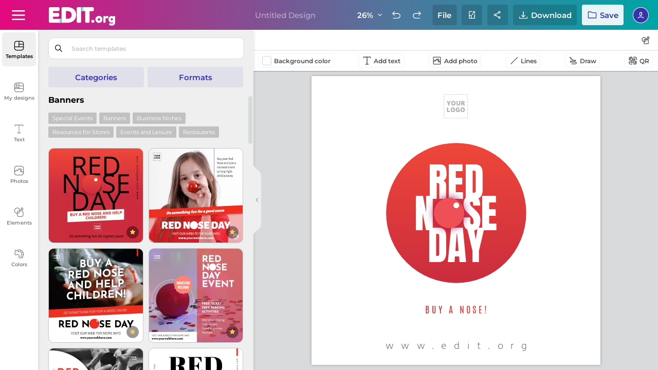

--- FILE ---
content_type: text/html; charset=utf-8
request_url: https://edit.org/edit/all/1cwzo1hjq
body_size: 30849
content:



<!DOCTYPE html>
<html lang="en">
<head>
<meta name="robots" content="noindex, nofollow">
<meta charset="utf-8">
<meta http-equiv="X-UA-Compatible" content="IE=edge">
 
<meta name="viewport" content="width=device-width, initial-scale=1.0, maximum-scale=1.0, user-scalable=no">
<link rel="preconnect dns-prefetch" href="https://d2vr64fd62ajh5.cloudfront.net">
<link rel="preload" href="https://d2vr64fd62ajh5.cloudfront.net/d/load-img/favicon.svg" as="image">
<link rel="preload" href="/d/assets/css/style_editor_first_critical.css?act=10-10-2025-20-53-55" as="style" onload="this.onload=null;this.rel='stylesheet'">
<noscript>
<link rel="stylesheet" href="/d/assets/css/style_editor_first_critical.css?act=10-10-2025-20-53-55">
</noscript>


<link rel="preconnect dns-prefetch" href="https://fonts.gstatic.com">
<link rel="preload" href="https://d2vr64fd62ajh5.cloudfront.net/edit1.org/d/editor/popups/login-11-2025-web.webp" as="image">
<link rel="preload" href="/d/editor/popups/go-premium-en.webp" as="image">
<link rel="preload" href="https://d2vr64fd62ajh5.cloudfront.net/img/sprite_fuentes22.webp" as="image">
<script>
value_first_visit = '';
	
test_download = "before"; // desactivar0 >>
test_download = "after"; 
// popup_getcongratulations('mktPersonal', 'downloaded');
window.onerror = function (message, source, lineno, colno, error) { 
const errorToSend = `${error?.name || 'Error'}: ${message} | ${source}:Line ${lineno}, Col ${colno} | ${window.location.href}`;
console.error("Error global capturado:", errorToSend);
if (dominio === 'edit1.org') {
  tippyCreate(errorToSend, "btn-contact-support", 15000);
  }
  fetch('/_saveErrors.php', {
  method: 'POST',
  headers: { 'Content-Type': 'application/x-www-form-urlencoded' },
  body: `error_to_send=${encodeURIComponent(`send_error_to_log_ini: ${errorToSend}`)}`
  }).catch(err => console.error('Error sending error to log:', err));

  // return true; // evita que el error se propague más
};
console.log = function () { };
console.groupCollapsed = function () { };
console.trace = function () { };
console.groupEnd = function () { }; 
</script>
<title>Banners Red Nose Day</title>
<link rel="canonical" href="https://edit.org" /><link rel="apple-touch-icon" sizes="180x180" href="https://d2vr64fd62ajh5.cloudfront.net/d/favicon/apple-touch-icon.png">
<link rel="icon" type="image/png" sizes="32x32" href="https://d2vr64fd62ajh5.cloudfront.net/d/favicon/favicon-32x32.png">
<link rel="icon" type="image/png" sizes="192x192" href="https://d2vr64fd62ajh5.cloudfront.net/d/favicon/android-chrome-192x192.png">
<link rel="icon" type="image/png" sizes="16x16" href="https://d2vr64fd62ajh5.cloudfront.net/d/favicon/favicon-16x16.png">
<meta name="MobileOptimized" content="width" />
<meta name="HandheldFriendly" content="true" />
<meta http-equiv="X-UA-Compatible" content="IE=edge" />
<meta name="mobile-web-app-capable" content="yes" />
<meta name="apple-mobile-web-app-title" content="EDIT.org" />
<meta name="apple-mobile-web-app-capable" content="yes" />
<meta name="theme-color" content="#cf0873"/><meta name="p:domain_verify" content="2aa424937bbf2b33d3fb67b7bcf43405"/>
<meta property="og:image" content="https://edit.org/editor/json/2021/12/30/a/3/a307a6d9c6993ef60f7ea376d7e2113a.jpg"/>
<link rel="image_src" href="https://edit.org/editor/json/2021/12/30/a/3/a307a6d9c6993ef60f7ea376d7e2113a.jpg"/>
<style>

.newRegisterImage.testing-register-free .newregistro-box .align-vertical-center.register-free-login-mail .blockMin .checkField .label-checkbox + .small-text-read p {text-align: left;font-weight: 500;}


.newRegisterImage.testing-register-free .newregistro-box .small-text-read p {
    
}



#NewPayments #suscriptionPremium2.payment_redesign .double-pages.pasarela .col:first-of-type.distribute-pay-info .top-popup-pay .new-plan-teams .grid-box .box .top-box ul li.feature_payments_inactive {
 
    display: none;
}


#terms_checkbox
{
display:none !important;

}


#small_download_hires
{

	display:none;
}

#NewPayments #suscriptionPremium2.payment_redesign .double-pages.pasarela .col:first-of-type.distribute-pay-info .top-popup-pay .new-plan-teams .grid-box .box .top-box h2 {
  min-height: 68px;
}

.scrollingWrap .scrollingBox .tooltipBox.get-premium.newDownloadFile.boxShareDesign.share-group-system .double-share .colit .box-fila-select .select-invite .black_color {
  color: #000 !important;
}



#NewPayments #suscriptionPremium2.payment_redesign .double-pages.pasarela .col .newCheck label #save_yearly {
  
  font-size: 14px !important;
}

.scrollingWrap.re-design-forma-popup#selectordeFormatos #downloadfile {
  max-width: calc(302px - 30px) !important;
}

#NewPayments #suscriptionPremium2.payment_redesign .double-pages.pasarela .col .newCheck label .box span:last-of-type {
  font-size: 14px;
  text-transform: none;
  font-weight: 700;
  margin-top: 6px;
  
  }



.newRegisterImage.testing-register-free .newregistro-box .blockMin .fb-google a:first-of-type {
  order: 1 !important;
}



.newRegisterImage.testing-register-free .newregistro-box .blockMin .fb-google a:nth-of-type(2) {
  order: 3 !important;
}



.newRegisterImage.testing-register-free .newregistro-box .blockMin .fb-google button {
  order: 2 !important;
}

#loading_initial {
position:absolute;top:0;left:0;width:100%;height: 100%;background:white;display: flex;align-items: center;justify-content: center;z-index:999999999999999; animation: heartbeat 1s infinite; /* Duración de 1 segundo, se repite infinitamente */ 
}
@keyframes heartbeat {
  0%, 100% {
  transform: scale(1);
  }
  50% {
  transform: scale(1.1); 
  }
}

@font-face{font-family:'Abril-Fatface'; font-display:swap;src:url('https://edit.org/editor/ttf/AbrilFatface-Regular.ttf')format('truetype');}@font-face{font-family:'Airstream'; font-display:swap;src:url('https://edit.org/editor/ttf/Airstream.woff')format('opentype');}@font-face{font-family:'Aldrich'; font-display:swap;src:url('https://edit.org/editor/ttf/Aldrich.ttf')format('truetype');}@font-face{font-family:'Alegreya-Sans-Black'; font-display:swap;src:url('https://edit.org/editor/ttf/Alegreya-Sans-Black.ttf')format('truetype');}@font-face{font-family:'Alegreya-Sans-Thin'; font-display:swap;src:url('https://edit.org/editor/ttf/Alegreya-Sans-Thin.ttf')format('truetype');}@font-face{font-family:'Alegreya-Sans'; font-display:swap;src:url('https://edit.org/editor/ttf/Alegreya-Sans.ttf')format('truetype');}@font-face{font-family:'AlfaSlab-One'; font-display:swap;src:url('https://edit.org/editor/ttf/AlfaSlabOne-Regular.ttf')format('truetype');}@font-face{font-family:'Alice'; font-display:swap;src:url('https://edit.org/editor/ttf/Alice.ttf')format('truetype');}@font-face{font-family:'Alike-Regular'; font-display:swap;src:url('https://edit.org/editor/ttf/Alike-Regular.ttf')format('truetype');}@font-face{font-family:'AllertaStencilRegular'; font-display:swap;src:url('https://edit.org/editor/ttf/AllertaStencil-Regular.ttf')format('truetype');}@font-face{font-family:'Allura-Regular'; font-display:swap;src:url('https://edit.org/editor/ttf/Allura-Regular.ttf')format('truetype');}@font-face{font-family:'Alpha-Echo'; font-display:swap;src:url('https://edit.org/editor/ttf/Alpha-Echo.woff')format('opentype');}@font-face{font-family:'Amatic-SC-Regular'; font-display:swap;src:url('https://edit.org/editor/ttf/AmaticSC-Regular.ttf')format('truetype');}@font-face{font-family:'Antic-Regular'; font-display:swap;src:url('https://edit.org/editor/ttf/Antic-Regular.ttf')format('truetype');}@font-face{font-family:'Anton'; font-display:swap;src:url('https://edit.org/editor/ttf/Anton-Regular.ttf')format('truetype');}@font-face{font-family:'Archistico'; font-display:swap;src:url('https://edit.org/editor/ttf/Archistico.ttf')format('truetype');}@font-face{font-family:'Architects_Daughter'; font-display:swap;src:url('https://edit.org/editor/ttf/ArchitectsDaughter-Regular.ttf')format('truetype');}@font-face{font-family:'Arimo-Regular'; font-display:swap;src:url('https://edit.org/editor/ttf/Arimo-Regular.ttf')format('truetype');}@font-face{font-family:'Arvo-Regular'; font-display:swap;src:url('https://edit.org/editor/ttf/Arvo-Regular.ttf')format('truetype');}@font-face{font-family:'Baloo-Tamma'; font-display:swap;src:url('https://edit.org/editor/ttf/Baloo-Tamma.ttf')format('truetype');}@font-face{font-family:'Bearpaw'; font-display:swap;src:url('https://edit.org/editor/ttf/Bearpaw.ttf')format('truetype');}@font-face{font-family:'BerkshireSwash-Regular'; font-display:swap;src:url('https://edit.org/editor/ttf/BerkshireSwash-Regular.ttf')format('truetype');}@font-face{font-family:'Billabong'; font-display:swap;src:url('https://edit.org/editor/ttf/Billabong.woff')format('opentype');}@font-face{font-family:'Blackjack'; font-display:swap;src:url('https://edit.org/editor/ttf/blackjack.woff')format('opentype');}@font-face{font-family:'BlackOpsOne-Regular'; font-display:swap;src:url('https://edit.org/editor/ttf/BlackOpsOne-Regular.ttf')format('truetype');}@font-face{font-family:'BodoniXT'; font-display:swap;src:url('https://edit.org/editor/ttf/BodoniXT.ttf')format('truetype');}@font-face{font-family:'Boston-traffic'; font-display:swap;src:url('https://edit.org/editor/ttf/boston-traffic.woff')format('opentype');}@font-face{font-family:'Bungee-Shade'; font-display:swap;src:url('https://edit.org/editor/ttf/Bungee-Shade.ttf')format('truetype');}@font-face{font-family:'CabinSketch-Regular'; font-display:swap;src:url('https://edit.org/editor/ttf/CabinSketch-Regular.ttf')format('truetype');}@font-face{font-family:'Capture_it'; font-display:swap;src:url('https://edit.org/editor/ttf/Capture_it.woff')format('opentype');}@font-face{font-family:'Carousel'; font-display:swap;src:url('https://edit.org/editor/ttf/carousel.woff')format('opentype');}@font-face{font-family:'Caveat-Brush'; font-display:swap;src:url('https://edit.org/editor/ttf/Caveat-Brush.ttf')format('truetype');}@font-face{font-family:'CaviarDreams'; font-display:swap;src:url('https://edit.org/editor/ttf/CaviarDreams.woff')format('opentype');}@font-face{font-family:'Chivo-Black'; font-display:swap;src:url('https://edit.org/editor/ttf/Chivo-Black.ttf')format('truetype');}@font-face{font-family:'Chivo'; font-display:swap;src:url('https://edit.org/editor/ttf/Chivo-Regular.ttf')format('truetype');}@font-face{font-family:'Christmas-ILove'; font-display:swap;src:url('https://edit.org/editor/ttf/Christmas-ILoveChristmas.ttf')format('truetype');}@font-face{font-family:'Christmas-Mountains'; font-display:swap;src:url('https://edit.org/editor/ttf/Christmas-Mountains.ttf')format('truetype');}@font-face{font-family:'Christmas-Santa'; font-display:swap;src:url('https://edit.org/editor/ttf/Christmas-SantaSleigh.ttf')format('truetype');}@font-face{font-family:'Press-Start'; font-display:swap;src:url('https://edit.org/editor/ttf/PressStart2P-Regular.ttf')format('truetype');}@font-face{font-family:'Cinzel-Regular'; font-display:swap;src:url('https://edit.org/editor/ttf/Cinzel-Regular.ttf')format('truetype');}@font-face{font-family:'Clutchee'; font-display:swap;src:url('https://edit.org/editor/ttf/clutchee.woff')format('opentype');}@font-face{font-family:'Codystar-Regular'; font-display:swap;src:url('https://edit.org/editor/ttf/Codystar-Regular.ttf')format('truetype');}@font-face{font-family:'Collegiate'; font-display:swap;src:url('https://edit.org/editor/ttf/collegiate.woff')format('opentype');}@font-face{font-family:'Comic-zine-ot'; font-display:swap;src:url('https://edit.org/editor/ttf/comic-zine-ot.woff')format('opentype');}@font-face{font-family:'ComingSoon-Regular'; font-display:swap;src:url('https://edit.org/editor/ttf/ComingSoon-Regular.ttf')format('truetype');}@font-face{font-family:'CooperHewitt-Book'; font-display:swap;src:url('https://edit.org/editor/woff/CooperHewitt-Book.otf')format('woff');}@font-face{font-family:'Cormorant-'; font-display:swap;src:url('https://edit.org/editor/ttf/Cormorant-Medium.ttf')format('truetype');}@font-face{font-family:'Courgette-Regular'; font-display:swap;src:url('https://edit.org/editor/ttf/Courgette-Regular.ttf')format('truetype');}@font-face{font-family:'CraftyGirls'; font-display:swap;src:url('https://edit.org/editor/ttf/CraftyGirls.ttf')format('truetype');}@font-face{font-family:'Creepster-Regular'; font-display:swap;src:url('https://edit.org/editor/ttf/Creepster-Regular.ttf')format('truetype');}@font-face{font-family:'Crimson-Text-Bold'; font-display:swap;src:url('https://edit.org/editor/ttf/CrimsonText-Bold.ttf')format('truetype');}@font-face{font-family:'CrimsonText-Regular'; font-display:swap;src:url('https://edit.org/editor/ttf/CrimsonText-Regular.ttf')format('truetype');}@font-face{font-family:'Crushed-Regular'; font-display:swap;src:url('https://edit.org/editor/ttf/Crushed-Regular.ttf')format('truetype');}@font-face{font-family:'Diplomata'; font-display:swap;src:url('https://edit.org/editor/ttf/Diplomata-Regular.ttf')format('truetype');}@font-face{font-family:'DroidSerif-Regular'; font-display:swap;src:url('https://edit.org/editor/ttf/DroidSerif-Regular.ttf')format('truetype');}@font-face{font-family:'DrSugiyama-Regular'; font-display:swap;src:url('https://edit.org/editor/ttf/DrSugiyama-Regular.ttf')format('truetype');}@font-face{font-family:'EBGaramond-Regular'; font-display:swap;src:url('https://edit.org/editor/ttf/EBGaramond-Regular.ttf')format('truetype');}@font-face{font-family:'Economica-Regular'; font-display:swap;src:url('https://edit.org/editor/ttf/Economica-Regular.ttf')format('truetype');}@font-face{font-family:'EmilysCandy-Regular'; font-display:swap;src:url('https://edit.org/editor/ttf/EmilysCandy-Regular.ttf')format('truetype');}@font-face{font-family:'Exo-Regular'; font-display:swap;src:url('https://edit.org/editor/ttf/Exo-Regular.ttf')format('truetype');}@font-face{font-family:'Exotica'; font-display:swap;src:url('https://edit.org/editor/ttf/exotica.woff')format('opentype');}@font-face{font-family:'Faster-One'; font-display:swap;src:url('https://edit.org/editor/ttf/Faster-One.ttf')format('truetype');}@font-face{font-family:'FFF_Tusj'; font-display:swap;src:url('https://edit.org/editor/ttf/FFF_Tusj.woff')format('opentype');}@font-face{font-family:'FontleroyBrown'; font-display:swap;src:url('https://edit.org/editor/ttf/FontleroyBrown.woff')format('opentype');}@font-face{font-family:'Forum-Regular'; font-display:swap;src:url('https://edit.org/editor/ttf/Forum-Regular.ttf')format('truetype');}@font-face{font-family:'FredokaOne-Regular'; font-display:swap;src:url('https://edit.org/editor/ttf/FredokaOne-Regular.ttf')format('truetype');}@font-face{font-family:'Geo'; font-display:swap;src:url('https://edit.org/editor/ttf/Geo.ttf')format('truetype');}@font-face{font-family:'GermaniaOne-Regular'; font-display:swap;src:url('https://edit.org/editor/ttf/GermaniaOne-Regular.ttf')format('truetype');}@font-face{font-family:'Gidole-Regular'; font-display:swap;src:url('https://edit.org/editor/woff/Gidole-Regular.otf')format('woff');}@font-face{font-family:'GlacialIndifference-Regular'; font-display:swap;src:url('https://edit.org/editor/woff/GlacialIndifference-Regular.otf')format('woff');}@font-face{font-family:'GlassAntiqua-Regular'; font-display:swap;src:url('https://edit.org/editor/ttf/GlassAntiqua-Regular.ttf')format('truetype');}@font-face{font-family:'Glegoo-Regular'; font-display:swap;src:url('https://edit.org/editor/ttf/Glegoo-Regular.ttf')format('truetype');}@font-face{font-family:'GochiHand-Regular'; font-display:swap;src:url('https://edit.org/editor/ttf/GochiHand-Regular.ttf')format('truetype');}@font-face{font-family:'GoodDog'; font-display:swap;src:url('https://edit.org/editor/ttf/GoodDog.woff')format('opentype');}@font-face{font-family:'Graduate-Regular'; font-display:swap;src:url('https://edit.org/editor/ttf/Graduate-Regular.ttf')format('truetype');}@font-face{font-family:'Grafolita'; font-display:swap;src:url('https://edit.org/editor/ttf/grafolita.woff')format('opentype');}@font-face{font-family:'GrandHotel-Regular'; font-display:swap;src:url('https://edit.org/editor/woff/GrandHotel-Regular.otf')format('woff');}@font-face{font-family:'GreatVibes-Regular'; font-display:swap;src:url('https://edit.org/editor/ttf/GreatVibes-Regular.ttf')format('truetype');}@font-face{font-family:'Gruppo-Regular'; font-display:swap;src:url('https://edit.org/editor/ttf/Gruppo-Regular.ttf')format('truetype');}@font-face{font-family:'Hanalei'; font-display:swap;src:url('https://edit.org/editor/ttf/hanalei.woff')format('opentype');}@font-face{font-family:'Hellovetica'; font-display:swap;src:url('https://edit.org/editor/ttf/Hellovetica.woff')format('opentype');}@font-face{font-family:'Henry-Morgan-Hand'; font-display:swap;src:url('https://edit.org/editor/ttf/HenryMorganHand.woff')format('opentype');}@font-face{font-family:'IMFell-Double-Pica'; font-display:swap;src:url('https://edit.org/editor/ttf/IMFell-Double-Pica.ttf')format('truetype');}@font-face{font-family:'IMFellFrench'; font-display:swap;src:url('https://edit.org/editor/ttf/IMFellFrench.ttf')format('truetype');}@font-face{font-family:'Impact-Label'; font-display:swap;src:url('https://edit.org/editor/ttf/Impact_Label.woff')format('opentype');}@font-face{font-family:'Inconsolata-Bold'; font-display:swap;src:url('https://edit.org/editor/ttf/Inconsolata-Bold.ttf')format('truetype');}@font-face{font-family:'Inconsolata'; font-display:swap;src:url('https://edit.org/editor/ttf/Inconsolata-Regular.ttf')format('truetype');}@font-face{font-family:'JosefinSans'; font-display:swap;src:url('https://edit.org/editor/ttf/JosefinSans.ttf')format('truetype');}@font-face{font-family:'JosefinSlab'; font-display:swap;src:url('https://edit.org/editor/ttf/JosefinSlab.ttf')format('truetype');}@font-face{font-family:'Journal'; font-display:swap;src:url('https://edit.org/editor/ttf/journal.woff')format('opentype');}@font-face{font-family:'Jriha'; font-display:swap;src:url('https://edit.org/editor/ttf/jriha.woff')format('opentype');}@font-face{font-family:'JuliusSansOne'; font-display:swap;src:url('https://edit.org/editor/ttf/JuliusSansOne.ttf')format('truetype');}@font-face{font-family:'Karla-Bold'; font-display:swap;src:url('https://edit.org/editor/ttf/Karla-Bold.ttf')format('truetype');}@font-face{font-family:'Karla'; font-display:swap;src:url('https://edit.org/editor/ttf/Karla-Regular.ttf')format('truetype');}@font-face{font-family:'KaushanScript-Regular'; font-display:swap;src:url('https://edit.org/editor/ttf/KaushanScript-Regular.ttf')format('truetype');}@font-face{font-family:'Kingthings'; font-display:swap;src:url('https://edit.org/editor/ttf/Kingthings.woff')format('opentype');}@font-face{font-family:'KiteOne-Regular'; font-display:swap;src:url('https://edit.org/editor/ttf/KiteOne-Regular.ttf')format('truetype');}@font-face{font-family:'Knewave'; font-display:swap;src:url('https://edit.org/editor/ttf/knewave.ttf')format('truetype');}@font-face{font-family:'Lato'; font-display:swap;src:url('https://edit.org/editor/ttf/Lato.ttf')format('truetype');}@font-face{font-family:'Libre-Baskerville'; font-display:swap;src:url('https://edit.org/editor/ttf/LibreBaskerville-Regular.ttf')format('truetype');}@font-face{font-family:'Lilita-One'; font-display:swap;src:url('https://edit.org/editor/ttf/LilitaOne-Regular.ttf')format('truetype');}@font-face{font-family:'Lime-Light'; font-display:swap;src:url('https://edit.org/editor/ttf/Limelight-Regular.ttf')format('truetype');}@font-face{font-family:'Lobster'; font-display:swap;src:url('https://edit.org/editor/ttf/lobster.woff')format('opentype');}@font-face{font-family:'Lora'; font-display:swap;src:url('https://edit.org/editor/ttf/Lora-Regular.ttf')format('truetype');}@font-face{font-family:'Lustria'; font-display:swap;src:url('https://edit.org/editor/ttf/Lustria-Regular.ttf')format('truetype');}@font-face{font-family:'Luthier'; font-display:swap;src:url('https://edit.org/editor/ttf/Luthier-Regular.ttf')format('truetype');}@font-face{font-family:'Megrim'; font-display:swap;src:url('https://edit.org/editor/ttf/Megrim.ttf')format('truetype');}@font-face{font-family:'Merriweather'; font-display:swap;src:url('https://edit.org/editor/ttf/Merriweather-Regular.ttf')format('truetype');}@font-face{font-family:'Molot'; font-display:swap;src:url('https://edit.org/editor/ttf/Molot.woff')format('opentype');}@font-face{font-family:'Montserrat-Black'; font-display:swap;src:url('https://edit.org/editor/ttf/Montserrat-Black.ttf')format('truetype');}@font-face{font-family:'Montserrat-Thin'; font-display:swap;src:url('https://edit.org/editor/ttf/Montserrat-Thin.ttf')format('truetype');}@font-face{font-family:'Museo'; font-display:swap;src:url('https://edit.org/editor/ttf/museo.woff')format('opentype');}@font-face{font-family:'Neord'; font-display:swap;src:url('https://edit.org/editor/ttf/NEORD.woff')format('opentype');}@font-face{font-family:'New-Rocker'; font-display:swap;src:url('https://edit.org/editor/ttf/New-Rocker.ttf')format('truetype');}@font-face{font-family:'Nixie-One'; font-display:swap;src:url('https://edit.org/editor/ttf/Nixie-One.ttf')format('truetype');}@font-face{font-family:'Nunito-Black'; font-display:swap;src:url('https://edit.org/editor/ttf/Nunito-Black.ttf')format('truetype');}@font-face{font-family:'Nunito'; font-display:swap;src:url('https://edit.org/editor/ttf/Nunito.ttf')format('truetype');}@font-face{font-family:'Old-Standard-Bold'; font-display:swap;src:url('https://edit.org/editor/ttf/Old-Standard-Bold.ttf')format('truetype');}@font-face{font-family:'Old-Standard'; font-display:swap;src:url('https://edit.org/editor/ttf/Old-Standard-Regular.ttf')format('truetype');}@font-face{font-family:'Oleo-Script'; font-display:swap;src:url('https://edit.org/editor/ttf/Oleo-Script-Regular.ttf')format('truetype');}@font-face{font-family:'OpenSans-Regular'; font-display:swap;src:url('https://edit.org/editor/ttf/OpenSans-Regular.ttf')format('truetype');}@font-face{font-family:'Oregano'; font-display:swap;src:url('https://edit.org/editor/ttf/Oregano-Regular.ttf')format('truetype');}@font-face{font-family:'Oswald-Bold'; font-display:swap;src:url('https://edit.org/editor/ttf/Oswald-Bold.ttf')format('truetype');}@font-face{font-family:'Oswald-Light'; font-display:swap;src:url('https://edit.org/editor/ttf/Oswald-Light.ttf')format('truetype');}@font-face{font-family:'Over-The-Rainbow'; font-display:swap;src:url('https://edit.org/editor/ttf/Over-the-Rainbow.ttf')format('truetype');}@font-face{font-family:'Pacifico'; font-display:swap;src:url('https://edit.org/editor/ttf/Pacifico-Regular.ttf')format('truetype');}@font-face{font-family:'Pacifico-Regular'; font-display:swap;src:url('https://edit.org/editor/ttf/Pacifico-Regular.ttf')format('truetype');}@font-face{font-family:'Parisienne-Regular'; font-display:swap;src:url('https://edit.org/editor/ttf/Parisienne-Regular.ttf')format('truetype');}@font-face{font-family:'Permanent-Marker'; font-display:swap;src:url('https://edit.org/editor/ttf/PermanentMarker.woff')format('opentype');}@font-face{font-family:'Pinyon-Script-Regular'; font-display:swap;src:url('https://edit.org/editor/ttf/Pinyon-Script-Regular.ttf')format('truetype');}@font-face{font-family:'Playfair-Display-Black'; font-display:swap;src:url('https://edit.org/editor/ttf/PlayfairDisplay-Black.ttf')format('truetype');}@font-face{font-family:'Playfair-Display'; font-display:swap;src:url('https://edit.org/editor/ttf/PlayfairDisplay-Regular.ttf')format('truetype');}@font-face{font-family:'Podkova-ExtraBold'; font-display:swap;src:url('https://edit.org/editor/ttf/Podkova-ExtraBold.ttf')format('truetype');}@font-face{font-family:'Podkova'; font-display:swap;src:url('https://edit.org/editor/ttf/Podkova.ttf')format('truetype');}@font-face{font-family:'Prata'; font-display:swap;src:url('https://edit.org/editor/ttf/Prata-Regular.ttf')format('truetype');}@font-face{font-family:'Press-Start-'; font-display:swap;src:url('https://edit.org/editor/ttf/Press-Start-2P.ttf')format('truetype');}@font-face{font-family:'Princess-Sofia'; font-display:swap;src:url('https://edit.org/editor/ttf/Princess-Sofia.ttf')format('truetype');}@font-face{font-family:'PT-Sans'; font-display:swap;src:url('https://edit.org/editor/ttf/PT-Sans.ttf')format('truetype');}@font-face{font-family:'PT-Seri'; font-display:swap;src:url('https://edit.org/editor/ttf/PT-Seri.ttf')format('truetype');}@font-face{font-family:'Quando'; font-display:swap;src:url('https://edit.org/editor/ttf/Quando.ttf')format('truetype');}@font-face{font-family:'Quattrocento'; font-display:swap;src:url('https://edit.org/editor/ttf/Quattrocento.ttf')format('truetype');}@font-face{font-family:'Quicksand'; font-display:swap;src:url('https://edit.org/editor/ttf/Quicksand.ttf')format('truetype');}@font-face{font-family:'Racing-Sans-One'; font-display:swap;src:url('https://edit.org/editor/ttf/Racing-Sans-One.ttf')format('truetype');}@font-face{font-family:'Raleway-Black'; font-display:swap;src:url('https://edit.org/editor/ttf/Raleway-Black.ttf')format('truetype');}@font-face{font-family:'Raleway-Thin'; font-display:swap;src:url('https://edit.org/editor/ttf/Raleway-Thin.ttf')format('truetype');}@font-face{font-family:'Raleway'; font-display:swap;src:url('https://edit.org/editor/ttf/Raleway.ttf')format('truetype');}@font-face{font-family:'Ribeye'; font-display:swap;src:url('https://edit.org/editor/ttf/Ribeye.ttf')format('truetype');}@font-face{font-family:'Roboto-Condensed'; font-display:swap;src:url('https://edit.org/editor/ttf/Roboto-Condensed-Regular.ttf')format('truetype');}@font-face{font-family:'Roboto'; font-display:swap;src:url('https://edit.org/editor/ttf/Roboto.woff')format('opentype');}@font-face{font-family:'Rock-Salt'; font-display:swap;src:url('https://edit.org/editor/ttf/Rock-Salt.ttf')format('truetype');}@font-face{font-family:'Rosario'; font-display:swap;src:url('https://edit.org/editor/ttf/Rosario.ttf')format('truetype');}@font-face{font-family:'Rothenbg'; font-display:swap;src:url('https://edit.org/editor/ttf/rothenbg.woff')format('opentype');}@font-face{font-family:'Rubik-Black'; font-display:swap;src:url('https://edit.org/editor/ttf/Rubik-Black.ttf')format('truetype');}@font-face{font-family:'Rubik'; font-display:swap;src:url('https://edit.org/editor/ttf/Rubik-Medium.ttf')format('truetype');}@font-face{font-family:'Rubik-Mono-One'; font-display:swap;src:url('https://edit.org/editor/ttf/Rubik-Mono-One.ttf')format('truetype');}@font-face{font-family:'RubikMono'; font-display:swap;src:url('https://edit.org/editor/ttf/RubikMonoOne-Regular.ttf')format('truetype');}@font-face{font-family:'Rye'; font-display:swap;src:url('https://edit.org/editor/ttf/Rye.ttf')format('truetype');}@font-face{font-family:'Sacramento'; font-display:swap;src:url('https://edit.org/editor/ttf/Sacramento.ttf')format('truetype');}@font-face{font-family:'Sanchez'; font-display:swap;src:url('https://edit.org/editor/ttf/Sanchez.ttf')format('truetype');}@font-face{font-family:'Satisfy'; font-display:swap;src:url('https://edit.org/editor/ttf/Satisfy.ttf')format('truetype');}@font-face{font-family:'Schoolbell'; font-display:swap;src:url('https://edit.org/editor/ttf/Schoolbell.ttf')format('truetype');}@font-face{font-family:'SEASRN'; font-display:swap;src:url('https://edit.org/editor/ttf/SEASRN.woff')format('opentype');}@font-face{font-family:'Shadows-Into'; font-display:swap;src:url('https://edit.org/editor/ttf/Shadows-Into.ttf')format('truetype');}@font-face{font-family:'Signika-Bold'; font-display:swap;src:url('https://edit.org/editor/ttf/Signika-Bold.ttf')format('truetype');}@font-face{font-family:'Signika'; font-display:swap;src:url('https://edit.org/editor/ttf/Signika.ttf')format('truetype');}@font-face{font-family:'Sniglet-Extra'; font-display:swap;src:url('https://edit.org/editor/ttf/Sniglet-Extra.ttf')format('truetype');}@font-face{font-family:'Sniglet'; font-display:swap;src:url('https://edit.org/editor/ttf/Sniglet.ttf')format('truetype');}@font-face{font-family:'Source-Sans-Pro'; font-display:swap;src:url('https://edit.org/editor/ttf/Source-Sans-Pro.ttf')format('truetype');}@font-face{font-family:'Source-Serif-Pro'; font-display:swap;src:url('https://edit.org/editor/ttf/Source-Serif-Pro.ttf')format('truetype');}@font-face{font-family:'Space-Mono-Bold'; font-display:swap;src:url('https://edit.org/editor/ttf/SpaceMono-Bold.ttf')format('truetype');}@font-face{font-family:'Space-Mono'; font-display:swap;src:url('https://edit.org/editor/ttf/SpaceMono-Regular.ttf')format('truetype');}@font-face{font-family:'Special-Elite'; font-display:swap;src:url('https://edit.org/editor/ttf/Special-Elite.ttf')format('truetype');}@font-face{font-family:'Suez-One'; font-display:swap;src:url('https://edit.org/editor/ttf/Suez-One.ttf')format('truetype');}@font-face{font-family:'Tenor-Sans'; font-display:swap;src:url('https://edit.org/editor/ttf/Tenor-Sans.ttf')format('truetype');}@font-face{font-family:'Text-Me-One'; font-display:swap;src:url('https://edit.org/editor/ttf/Text-Me-One.ttf')format('truetype');}@font-face{font-family:'Trocchi'; font-display:swap;src:url('https://edit.org/editor/ttf/Trocchi.ttf')format('truetype');}@font-face{font-family:'Ubuntu-Bold'; font-display:swap;src:url('https://edit.org/editor/ttf/Ubuntu-Bold.ttf')format('truetype');}@font-face{font-family:'Ubuntu-Light'; font-display:swap;src:url('https://edit.org/editor/ttf/Ubuntu-Light.ttf')format('truetype');}@font-face{font-family:'Windsong'; font-display:swap;src:url('https://edit.org/editor/ttf/Windsong.woff')format('opentype');}@font-face{font-family:'Work-Sans-Black'; font-display:swap;src:url('https://edit.org/editor/ttf/WorkSans-Black.ttf')format('truetype');}@font-face{font-family:'Work-Sans'; font-display:swap;src:url('https://edit.org/editor/ttf/WorkSans-Medium.ttf')format('truetype');}@font-face{font-family:'Acme-Regular'; font-display:swap;src:url('https://edit.org/editor/ttf/Acme-Regular.ttf')format('truetype');}@font-face{font-family:'FrancoisOne'; font-display:swap;src:url('https://edit.org/editor/ttf/FrancoisOne.ttf')format('truetype');}@font-face{font-family:'Kollektif'; font-display:swap;src:url('https://edit.org/editor/ttf/Kollektif.ttf')format('truetype');}@font-face{font-family:'Kollektif-Bold'; font-display:swap;src:url('https://edit.org/editor/ttf/Kollektif-Bold.ttf')format('truetype');}@font-face{font-family:'FiraSansExtraCondensed-Thin'; font-display:swap;src:url('https://edit.org/editor/ttf/FiraSansExtraCondensed-Thin.ttf')format('truetype');}@font-face{font-family:'FiraSansExtraCondensed'; font-display:swap;src:url('https://edit.org/editor/ttf/FiraSansExtraCondensed.ttf')format('truetype');}@font-face{font-family:'FiraSansExtraCondensed-Bold'; font-display:swap;src:url('https://edit.org/editor/ttf/FiraSansExtraCondensed-Bold.ttf')format('truetype');}@font-face{font-family:'FiraSansExtraCondensed-Black'; font-display:swap;src:url('https://edit.org/editor/ttf/FiraSansExtraCondensed-Black.ttf')format('truetype');}@font-face{font-family:'FjallaOne'; font-display:swap;src:url('https://edit.org/editor/ttf/FjallaOne.ttf')format('truetype');}@font-face{font-family:'Open-Sans-Light'; font-display:swap;src:url('https://edit.org/editor/ttf/Open-Sans-Light.ttf')format('truetype');}@font-face{font-family:'OpenSans-Bold'; font-display:swap;src:url('https://edit.org/editor/ttf/OpenSans-Bold.ttf')format('truetype');}@font-face{font-family:'OpenSans-Extra-Bold'; font-display:swap;src:url('https://edit.org/editor/ttf/OpenSans-Extra-Bold.ttf')format('truetype');}@font-face{font-family:'Dosis-Light'; font-display:swap;src:url('https://edit.org/editor/ttf/Dosis-Light.ttf')format('truetype');}@font-face{font-family:'Bromello'; font-display:swap;src:url('https://edit.org/editor/ttf/Bromello.ttf')format('truetype');}@font-face{font-family:'JosefinSans-Bold'; font-display:swap;src:url('https://edit.org/editor/ttf/JosefinSans-Bold.ttf')format('truetype');}@font-face{font-family:'JosefinSans-Light'; font-display:swap;src:url('https://edit.org/editor/ttf/JosefinSans-Light.ttf')format('truetype');}@font-face{font-family:'Varsity'; font-display:swap;src:url('https://edit.org/editor/ttf/Varsity.ttf')format('truetype');}@font-face{font-family:'Fruktur-Regular'; font-display:swap;src:url('https://edit.org/fonts/ofl/fruktur/Fruktur-Regular.ttf')format('truetype');}@font-face{font-family:'NotoSerif-Bold'; font-display:swap;src:url('https://edit.org/fonts/ofl/notoserif/NotoSerif-Bold.ttf')format('truetype');}@font-face{font-family:'NotoSerif-Regular'; font-display:swap;src:url('https://edit.org/fonts/ofl/notoserif/NotoSerif-Regular.ttf')format('truetype');}@font-face{font-family:'Bahiana-Regular'; font-display:swap;src:url('https://edit.org/fonts/ofl/bahiana/Bahiana-Regular.ttf')format('truetype');}@font-face{font-family:'NewRocker-Regular'; font-display:swap;src:url('https://edit.org/fonts/ofl/newrocker/NewRocker-Regular.ttf')format('truetype');}@font-face{font-family:'Sura-Bold'; font-display:swap;src:url('https://edit.org/fonts/ofl/sura/Sura-Bold.ttf')format('truetype');}@font-face{font-family:'Sura-Regular'; font-display:swap;src:url('https://edit.org/fonts/ofl/sura/Sura-Regular.ttf')format('truetype');}@font-face{font-family:'Shojumaru-Regular'; font-display:swap;src:url('https://edit.org/fonts/ofl/shojumaru/Shojumaru-Regular.ttf')format('truetype');}@font-face{font-family:'Trocchi-Regular'; font-display:swap;src:url('https://edit.org/fonts/ofl/trocchi/Trocchi-Regular.ttf')format('truetype');}@font-face{font-family:'Almendra-Italic'; font-display:swap;src:url('https://edit.org/fonts/ofl/almendra/Almendra-Italic.ttf')format('truetype');}@font-face{font-family:'Almendra-BoldItalic'; font-display:swap;src:url('https://edit.org/fonts/ofl/almendra/Almendra-BoldItalic.ttf')format('truetype');}@font-face{font-family:'Almendra-Regular'; font-display:swap;src:url('https://edit.org/fonts/ofl/almendra/Almendra-Regular.ttf')format('truetype');}@font-face{font-family:'MrsSheppards-Regular'; font-display:swap;src:url('https://edit.org/fonts/ofl/mrssheppards/MrsSheppards-Regular.ttf')format('truetype');}@font-face{font-family:'Chivo-Light'; font-display:swap;src:url('https://edit.org/fonts/ofl/chivo/Chivo-Light.ttf')format('truetype');}@font-face{font-family:'Chivo-Regular'; font-display:swap;src:url('https://edit.org/fonts/ofl/chivo/Chivo-Regular.ttf')format('truetype');}@font-face{font-family:'Chivo-Bold'; font-display:swap;src:url('https://edit.org/fonts/ofl/chivo/Chivo-Bold.ttf')format('truetype');}@font-face{font-family:'Flavors-Regular'; font-display:swap;src:url('https://edit.org/fonts/ofl/flavors/Flavors-Regular.ttf')format('truetype');}@font-face{font-family:'Sofia-Regular'; font-display:swap;src:url('https://edit.org/fonts/ofl/sofia/Sofia-Regular.ttf')format('truetype');}@font-face{font-family:'Combo-Regular'; font-display:swap;src:url('https://edit.org/fonts/ofl/combo/Combo-Regular.ttf')format('truetype');}@font-face{font-family:'BungeeInline-Regular'; font-display:swap;src:url('https://edit.org/fonts/ofl/bungeeinline/BungeeInline-Regular.ttf')format('truetype');}@font-face{font-family:'SnowburstOne-Regular'; font-display:swap;src:url('https://edit.org/fonts/ofl/snowburstone/SnowburstOne-Regular.ttf')format('truetype');}@font-face{font-family:'Poppins-Light'; font-display:swap;src:url('https://edit.org/fonts/ofl/poppins/Poppins-Light.ttf')format('truetype');}@font-face{font-family:'Poppins-Bold'; font-display:swap;src:url('https://edit.org/fonts/ofl/poppins/Poppins-Bold.ttf')format('truetype');}@font-face{font-family:'PrincessSofia-Regular'; font-display:swap;src:url('https://edit.org/fonts/ofl/princesssofia/PrincessSofia-Regular.ttf')format('truetype');}@font-face{font-family:'VollkornSC-Regular'; font-display:swap;src:url('https://edit.org/fonts/ofl/vollkornsc/VollkornSC-Regular.ttf')format('truetype');}@font-face{font-family:'VollkornSC-Bold'; font-display:swap;src:url('https://edit.org/fonts/ofl/vollkornsc/VollkornSC-Bold.ttf')format('truetype');}@font-face{font-family:'VollkornSC-Black'; font-display:swap;src:url('https://edit.org/fonts/ofl/vollkornsc/VollkornSC-Black.ttf')format('truetype');}@font-face{font-family:'Hind-Light'; font-display:swap;src:url('https://edit.org/fonts/ofl/hind/Hind-Light.ttf')format('truetype');}@font-face{font-family:'Hind-Regular'; font-display:swap;src:url('https://edit.org/fonts/ofl/hind/Hind-Regular.ttf')format('truetype');}@font-face{font-family:'Hind-Bold'; font-display:swap;src:url('https://edit.org/fonts/ofl/hind/Hind-Bold.ttf')format('truetype');}@font-face{font-family:'Antonio-Light'; font-display:swap;src:url('https://edit.org/fonts/ofl/antonio/Antonio-Light.ttf')format('truetype');}@font-face{font-family:'Antonio-Bold'; font-display:swap;src:url('https://edit.org/fonts/ofl/antonio/Antonio-Bold.ttf')format('truetype');}@font-face{font-family:'Antonio-Regular'; font-display:swap;src:url('https://edit.org/fonts/ofl/antonio/Antonio-Regular.ttf')format('truetype');}@font-face{font-family:'Peralta-Regular'; font-display:swap;src:url('https://edit.org/fonts/ofl/peralta/Peralta-Regular.ttf')format('truetype');}@font-face{font-family:'RibeyeMarrow-Regular'; font-display:swap;src:url('https://edit.org/fonts/ofl/ribeyemarrow/RibeyeMarrow-Regular.ttf')format('truetype');}@font-face{font-family:'Merriweather-LightItalic'; font-display:swap;src:url('https://edit.org/fonts/ofl/merriweather/Merriweather-LightItalic.ttf')format('truetype');}@font-face{font-family:'Merriweather-Black'; font-display:swap;src:url('https://edit.org/fonts/ofl/merriweather/Merriweather-Black.ttf')format('truetype');}@font-face{font-family:'Merriweather-Light'; font-display:swap;src:url('https://edit.org/fonts/ofl/merriweather/Merriweather-Light.ttf')format('truetype');}@font-face{font-family:'PorterSansBlock-Regular'; font-display:swap;src:url('https://edit.org/fonts/ofl/portersansblock/PorterSansBlock-Regular.ttf')format('truetype');}@font-face{font-family:'Barrio-Regular'; font-display:swap;src:url('https://edit.org/fonts/ofl/barrio/Barrio-Regular.ttf')format('truetype');}@font-face{font-family:'MysteryQuest-Regular'; font-display:swap;src:url('https://edit.org/fonts/ofl/mysteryquest/MysteryQuest-Regular.ttf')format('truetype');}@font-face{font-family:'Lato-SemiBold'; font-display:swap;src:url('https://edit.org/fonts/ofl/lato/Lato-SemiBold.ttf')format('truetype');}@font-face{font-family:'Lato-Regular'; font-display:swap;src:url('https://edit.org/fonts/ofl/lato/Lato-Regular.ttf')format('truetype');}@font-face{font-family:'Slabo13px-Regular'; font-display:swap;src:url('https://edit.org/fonts/ofl/slabo13px/Slabo13px-Regular.ttf')format('truetype');}@font-face{font-family:'Stoke-Light'; font-display:swap;src:url('https://edit.org/fonts/ofl/stoke/Stoke-Light.ttf')format('truetype');}@font-face{font-family:'ButterflyKids-Regular'; font-display:swap;src:url('https://edit.org/fonts/ofl/butterflykids/ButterflyKids-Regular.ttf')format('truetype');}@font-face{font-family:'Literata-Regular'; font-display:swap;src:url('https://edit.org/fonts/ofl/literata/Literata-Regular.ttf')format('truetype');}@font-face{font-family:'JollyLodger-Regular'; font-display:swap;src:url('https://edit.org/fonts/ofl/jollylodger/JollyLodger-Regular.ttf')format('truetype');}@font-face{font-family:'Prompt-Medium'; font-display:swap;src:url('https://edit.org/fonts/ofl/prompt/Prompt-Medium.ttf')format('truetype');}@font-face{font-family:'Lalezar-Regular'; font-display:swap;src:url('https://edit.org/fonts/ofl/lalezar/Lalezar-Regular.ttf')format('truetype');}@font-face{font-family:'Plaster-Regular'; font-display:swap;src:url('https://edit.org/fonts/ofl/plaster/Plaster-Regular.ttf')format('truetype');}@font-face{font-family:'RumRaisin-Regular'; font-display:swap;src:url('https://edit.org/fonts/ofl/rumraisin/RumRaisin-Regular.ttf')format('truetype');}@font-face{font-family:'Amarante-Regular'; font-display:swap;src:url('https://edit.org/fonts/ofl/amarante/Amarante-Regular.ttf')format('truetype');}@font-face{font-family:'ZillaSlab-Light'; font-display:swap;src:url('https://edit.org/fonts/ofl/zillaslab/ZillaSlab-Light.ttf')format('truetype');}@font-face{font-family:'ZillaSlab-Bold'; font-display:swap;src:url('https://edit.org/fonts/ofl/zillaslab/ZillaSlab-Bold.ttf')format('truetype');}@font-face{font-family:'ZillaSlab-Regular'; font-display:swap;src:url('https://edit.org/fonts/ofl/zillaslab/ZillaSlab-Regular.ttf')format('truetype');}@font-face{font-family:'HennyPenny-Regular'; font-display:swap;src:url('https://edit.org/fonts/ofl/hennypenny/HennyPenny-Regular.ttf')format('truetype');}@font-face{font-family:'MrsSaintDelafield-Regular'; font-display:swap;src:url('https://edit.org/fonts/ofl/misssaintdelafield/MrsSaintDelafield-Regular.ttf')format('truetype');}@font-face{font-family:'DancingScript-Regular'; font-display:swap;src:url('https://edit.org/fonts/ofl/dancingscript/DancingScript-Regular.ttf')format('truetype');}@font-face{font-family:'DancingScript-Bold'; font-display:swap;src:url('https://edit.org/fonts/ofl/dancingscript/DancingScript-Bold.ttf')format('truetype');}@font-face{font-family:'ClickerScript-Regular'; font-display:swap;src:url('https://edit.org/fonts/ofl/clickerscript/ClickerScript-Regular.ttf')format('truetype');}@font-face{font-family:'Ribeye-Regular'; font-display:swap;src:url('https://edit.org/fonts/ofl/ribeye/Ribeye-Regular.ttf')format('truetype');}@font-face{font-family:'Miama-Regular'; font-display:swap;src:url('https://edit.org/fonts/ofl/miama/Miama-Regular.ttf')format('truetype');}@font-face{font-family:'CevicheOne-Regular'; font-display:swap;src:url('https://edit.org/fonts/ofl/cevicheone/CevicheOne-Regular.ttf')format('truetype');}@font-face{font-family:'Maitree-SemiBold'; font-display:swap;src:url('https://edit.org/fonts/ofl/maitree/Maitree-SemiBold.ttf')format('truetype');}@font-face{font-family:'Maitree-Regular'; font-display:swap;src:url('https://edit.org/fonts/ofl/maitree/Maitree-Regular.ttf')format('truetype');}@font-face{font-family:'Maitree-Light'; font-display:swap;src:url('https://edit.org/fonts/ofl/maitree/Maitree-Light.ttf')format('truetype');}@font-face{font-family:'EricaOne-Regular'; font-display:swap;src:url('https://edit.org/fonts/ofl/ericaone/EricaOne-Regular.ttf')format('truetype');}@font-face{font-family:'LibreBaskerville-Bold'; font-display:swap;src:url('https://edit.org/fonts/ofl/librebaskerville/LibreBaskerville-Bold.ttf')format('truetype');}@font-face{font-family:'ConcertOne-Regular'; font-display:swap;src:url('https://edit.org/fonts/ofl/concertone/ConcertOne-Regular.ttf')format('truetype');}@font-face{font-family:'AlexBrush-Regular'; font-display:swap;src:url('https://edit.org/fonts/ofl/alexbrush/AlexBrush-Regular.ttf')format('truetype');}@font-face{font-family:'SairaSemiCondensed-Bold'; font-display:swap;src:url('https://edit.org/fonts/ofl/sairasemicondensed/SairaSemiCondensed-Bold.ttf')format('truetype');}@font-face{font-family:'SairaSemiCondensed-Regular'; font-display:swap;src:url('https://edit.org/fonts/ofl/sairasemicondensed/SairaSemiCondensed-Regular.ttf')format('truetype');}@font-face{font-family:'SairaSemiCondensed-Thin'; font-display:swap;src:url('https://edit.org/fonts/ofl/sairasemicondensed/SairaSemiCondensed-Thin.ttf')format('truetype');}@font-face{font-family:'MrDafoe-Regular'; font-display:swap;src:url('https://edit.org/fonts/ofl/mrdafoe/MrDafoe-Regular.ttf')format('truetype');}@font-face{font-family:'Arizonia-Regular'; font-display:swap;src:url('https://edit.org/fonts/ofl/arizonia/Arizonia-Regular.ttf')format('truetype');}@font-face{font-family:'BadScript-Regular'; font-display:swap;src:url('https://edit.org/fonts/ofl/badscript/BadScript-Regular.ttf')format('truetype');}@font-face{font-family:'PatrickHandSC-Regular'; font-display:swap;src:url('https://edit.org/fonts/ofl/patrickhandsc/PatrickHandSC-Regular.ttf')format('truetype');}@font-face{font-family:'Neuton-Bold'; font-display:swap;src:url('https://edit.org/fonts/ofl/neuton/Neuton-Bold.ttf')format('truetype');}@font-face{font-family:'Neuton-ExtraBold'; font-display:swap;src:url('https://edit.org/fonts/ofl/neuton/Neuton-ExtraBold.ttf')format('truetype');}@font-face{font-family:'Neuton-ExtraLight'; font-display:swap;src:url('https://edit.org/fonts/ofl/neuton/Neuton-ExtraLight.ttf')format('truetype');}@font-face{font-family:'Teko-Bold'; font-display:swap;src:url('https://edit.org/fonts/ofl/teko/Teko-Bold.ttf')format('truetype');}@font-face{font-family:'Teko-Regular'; font-display:swap;src:url('https://edit.org/fonts/ofl/teko/Teko-Regular.ttf')format('truetype');}@font-face{font-family:'Teko-Light'; font-display:swap;src:url('https://edit.org/fonts/ofl/teko/Teko-Light.ttf')format('truetype');}@font-face{font-family:'Sail-Regular'; font-display:swap;src:url('https://edit.org/fonts/ofl/sail/Sail-Regular.ttf')format('truetype');}@font-face{font-family:'RammettoOne-Regular'; font-display:swap;src:url('https://edit.org/fonts/ofl/rammettoone/RammettoOne-Regular.ttf')format('truetype');}@font-face{font-family:'NosiferCaps-Regular'; font-display:swap;src:url('https://edit.org/fonts/ofl/nosifercaps/NosiferCaps-Regular.ttf')format('truetype');}@font-face{font-family:'Bungee-Regular'; font-display:swap;src:url('https://edit.org/fonts/ofl/bungee/Bungee-Regular.ttf')format('truetype');}@font-face{font-family:'LilyScriptOne-Regular'; font-display:swap;src:url('https://edit.org/fonts/ofl/lilyscriptone/LilyScriptOne-Regular.ttf')format('truetype');}@font-face{font-family:'Staatliches-Regular'; font-display:swap;src:url('https://edit.org/fonts/ofl/staatliches/Staatliches-Regular.ttf')format('truetype');}@font-face{font-family:'VampiroOne-Regular'; font-display:swap;src:url('https://edit.org/fonts/ofl/vampiroone/VampiroOne-Regular.ttf')format('truetype');}@font-face{font-family:'Qwigley-Regular'; font-display:swap;src:url('https://edit.org/fonts/ofl/qwigley/Qwigley-Regular.ttf')format('truetype');}@font-face{font-family:'AlmendraDisplay-Regular'; font-display:swap;src:url('https://edit.org/fonts/ofl/almendradisplay/AlmendraDisplay-Regular.ttf')format('truetype');}@font-face{font-family:'Nosifer-Regular'; font-display:swap;src:url('https://edit.org/fonts/ofl/nosifer/Nosifer-Regular.ttf')format('truetype');}@font-face{font-family:'GothicA1-Bold'; font-display:swap;src:url('https://edit.org/fonts/ofl/gothica1/GothicA1-Bold.ttf')format('truetype');}@font-face{font-family:'MetalMania-Regular'; font-display:swap;src:url('https://edit.org/fonts/ofl/metalmania/MetalMania-Regular.ttf')format('truetype');}@font-face{font-family:'Modak-Regular'; font-display:swap;src:url('https://edit.org/fonts/ofl/modak/Modak-Regular.ttf')format('truetype');}@font-face{font-family:'Griffy-Regular'; font-display:swap;src:url('https://edit.org/fonts/ofl/griffy/Griffy-Regular.ttf')format('truetype');}@font-face{font-family:'Butcherman-Regular'; font-display:swap;src:url('https://edit.org/fonts/ofl/butcherman/Butcherman-Regular.ttf')format('truetype');}@font-face{font-family:'ModernAntiqua-Regular'; font-display:swap;src:url('https://edit.org/fonts/ofl/modernantiqua/ModernAntiqua-Regular.ttf')format('truetype');}

</style>  
<link rel="stylesheet" href="/d/assets/css/style_editor_first.css?act=25-10-2025-15-01-11">  
</head>
<body style="touch-action: none">
<div style="width:100%;" id="loading_initial" >
<img width="80" height="80" src="https://d2vr64fd62ajh5.cloudfront.net/d/load-img/favicon.svg" alt="Loading..." />
</div>


<div class="minipopup-progress" id="minipopup-progress" style="display:none;">
	<button class="closeX" onclick="closeProgress();"></button>
	<div class="image-bar flexxblock">
		<div class="img-contain flexxblock">
			<img id="minipopup-progress-photo" src="[data-uri]" alt="EDIT.org">
		</div>
		<div class="info-bar">
			<p class="name"><strong id="minipopup-progress-filetype">JPG</strong><span id="minipopup-progress-name">- Your design name</span></p>
			<div class="bar-click">
<div class="progress" id="progress_bar_download">
  <span id="progress_fill_bar" style="width: 0%"></span>
</div>
				<p>If your download hasn't started, <button id="button_download_click_here">click here</button></p>
			</div>
			<p class="status" id="minipopup-progress-status">Downloading</p>
		</div>

	</div>
	
</div>





<div style="display:none;" class="scrollingWrap not-valid" id="notValid"></div>
<div class="scrollingWrap" id="shareDesignPopup" style="display:none;"></div>
<div class="scrollingWrap" id="boxShareDesign" style="display:none;"> </div>
<div class="scrollingWrap" id="no-save" style="display:none"><div class="scrollingBox" data-simplebar><div class="tooltipBox get-premium newDownloadFile fontInstalled"><a href="javascript:void(0)" class="closeX" onclick="cerrarFoggy();document.getElementById('no-save').style.display = 'none';"></a><div class="flexBlock"><div>Font installed. Reload the editor to be able to use the font.</div><div><button onclick="showUploadFont('reload');">Reload editor</button></div></div></div></div></div>
<div class="scrollingWrap re-design-forma-popup congratulations_popup congratulations_descarga" id="congratulations" style="display: none;"></div>




<div class="scrollingWrap" id="cropImage" style="display:none;"></div>
<div class="scrollingWrap re-design-forma-popup" id="groupFolder" style="display:none;"></div>
<div class="scrollingWrap re-design-forma-popup" id="getPremiumFolders" style="display: none"></div>
<div class="scrollingWrap payment1_tooltip" id="suscriptionPremium2" style="display: none"></div>
<div class="scrollingWrap payment1_tooltip plans-new-tooltip" id="suscriptionPremium3" style="display: none"></div>
<div class="scrollingWrap" id="notasDIV" style="display: none"></div>
<div class="scrollingWrap re-design-forma-popup" id="getPremiumSpace" style="display: none"></div>
<div class="scrollingWrap re-design-forma-popup" id="getPremiumRegister" style="display: none"></div>

<div class="scrollingWrap re-design-forma-popup" id="helpVideos" style="display: none"></div>

<div class="scrollingWrap" id="getPremiumRegisterHelp" style="display: none"></div>
<div class="scrollingWrap" id="getDemoVideo" style="display: none"></div>
<div class="scrollingWrap re-design-forma-popup" id="getPremiumPacks" style="display: none"></div>
<div class="scrollingWrap" id="yourFonts" style="display: none"></div>
<div class="scrollingWrap" id="getPremiumTeams" style="display: none"></div>
<div class="scrollingWrap" id="getAffiliates" style="display: none"></div>
<div class="scrollingWrap" id="myAccount" style="display: none"></div>
<div class="tooltipBox registerBoxing membersWorkteam" id="sharePanel" style="display:none">
<div class="registro-box"><div class="col"><div class="title">Add members to your team</div><ul>
<li>With the work teams on Edit.org, you can share your designs with a team of up to 10 people, including yourself, all with a single license! Add your team members' email addresses and start working as a team.</li></ul></div><a href="javascript:void(0)" onclick="cerrarFoggy();activarID('sharePanel');" class="closeX"></a><div class="col"><div id="members_html"></div></div></div></div>
<div class="scrollingWrap re-design-forma-popup" id="autorRights" style="display:none;"></div>
<div class="scrollingWrap re-design-forma-popup" id="getPremiumResize" style="display: none"></div>
<div class="scrollingWrap re-design-forma-popup" id="getPremiumPacks" style="display: none"></div>
<div class="scrollingWrap" id="inviteFriends" style="display: none"></div>
<div class="scrollingWrap re-design-forma-popup" id="getPremiumSizes" style="display: none"></div>
<div class="scrollingWrap" id="suscription" style="display:none"></div>
<div class="scrollingWrap" id="suscriptionPremium" style="display:none"></div>
<div class="scrollingWrap" id="suscription_finish" style="display:none"></div>
<div class="scrollingWrap re-design-forma-popup" id="qr_popup" style="display:none"></div>
<div class="scrollingWrap re-design-forma-popup" id="teams_promo_popup" style="display:none"></div>
<div class="scrollingWrap re-design-forma-popup" id="share_design1" style="display:none"></div>
<div class="scrollingWrap re-design-forma-popup" id="share_design2" style="display:none"></div>
<div class="scrollingWrap" id="payConfirm" style="display:none"></div>
<div class="tooltipBox congratsBox subscriptBox couponBox replaceTheme re-design-forma-popup" id="replaceTheme" style="display:none"></div>
<div class="tooltipBox congratsBox subscriptBox couponBox replaceTheme_MSG re-design-forma-popup" id="replaceTheme_MSG" style="display:none"></div>
<div class="scrollingWrap" id="coupon" style="display:none"></div>
<div class="tooltipBox congratsBox subscriptBox couponBox" id="activateNewsletter" style="display:none"></div>
<div class="scrollingWrap re-design-forma-popup" id="selectordeFormatos" style="display:none"></div>
<div class="scrollingWrap" id="registroUsuario" style="display:none"></div>
<div class="scrollingWrap" id="registroUsuario2" style="display:none"></div>
<div class="scrollingWrap" id="registerPopup2_ask_permission" style="display:none"></div>
<button data-title="Found a bug?

 Contact Support" class="feedback-btn" onclick="window.open('https://edit.org/contact', '_blank');activate_loading('end');cerrarFoggy();">
	<span></span>
	<p>Help</p>
</button>

<div id="loading" onchange="LoadingChanges()">
<div class="box-loader">
<div class="img-close">
<a href="javascript:void(0)" class="closeX" onclick="try {activate_loading('end');cerrarFoggy();} catch (error) {  }"></a>
<img width="80" height="80" id="img-wait" src="https://d2vr64fd62ajh5.cloudfront.net/d/load-img/favicon.svg" alt="Loading..." />
<span id="loadingText">Loading...</span></div>
</div>
</div>
<div class="frame-overflow">
<div class="userBlock"><div id="content-userblock" class="content-userblock" data-simplebar><div id="user_data_div"><div class="user-header">
<span id="name_userBIG" >User menu</span></div>
<a style="display:none;" href="javascript:void(0);" onclick="fbLogin()" id="fbLink2" class="connect">Connect with Facebook </a><a href="javascript:void(0);" onclick="registroUsuario()" id="fbLinkMail" aria-label="fbLinkMail" class="connect"> </a><button id="linkLogout" onclick="fbLogout();"  class="btn-rounded" style="display:none;">Log out (x)</button></div></div></div>
<header class="premiumHeader">
<div class="leftSide">
<div class="space-hamburguer">
	<button  aria-label="User profile" class="userProfile iconHamburguer">
<span></span></button></div>
<div class="space-logo userProfile iconHamburguer">
<svg id="star-premium" class="icon cliqueable premiumStar noPremium"  ><use xlink:href="/d/editor/sprite/spriteEdit-15-02-2023.svg#estrella-no-premium-EDIT"></use></svg>

<a  onclick="$('.userProfile').trigger('click');" href="#" class="logo"> 
<img class="logoweb" width="138" height="38"  id="logoweb" src="https://d2vr64fd62ajh5.cloudfront.net/d/logo-2022/logo-edit-svg.svg" alt="EDIT">

</a>
</div>

</div>
<div class="rightSide flex-zoom">

<div class="name-design">
	<input type="text" id="nombreTemplate" autocomplete="off" name="nombreTemplate" placeholder="Untitled Design"/>
</div>

<div id="changes_saved_icon" class="icon-save">
	<p id="changes_saved" style="display: none"></p>
	<span></span>
</div>

<div class="canvaZoom">
	<div id="zoomBar" class="zoomBar headerZoom">

		<div class="inlineField valueZoom" id="zoomSelector">10%</div>
		<div class="inlineField completeFlex undobutton">
			<button disabled id="undo" data-title="Undo" aria-label="Undo">
			</button>
		</div>
		<div class="inlineField completeFlex">
			<button disabled id="redo" class="space-side" data-title="Redo" aria-label="Redo">
			</button>
		</div>
		

	</div>

</div>



<div class="nameProyect-fieldSearch"><input name="name-design" class="nameDesign" type="text" style="display:none;" placeholder="" />

<div id="redimension_menu2"  class="option-obj-resp redimension" >

	<div class="more-buttons-box">
		<button class="more-button-aperture" data-title="File" onclick="activatemenu1();">
		</span><p>File</p><span class="icon-arrow"></span></button>
	<div id="create-menu" class="more-buttons">
		<a class="closeX" onclick="document.getElementById('redimension_menu2').style.display = 'none';"></a>
		<div class="box-tooltip">
			<div class="box-tooltip-scroll" data-simplebar>
				<div class="name-edit" style="display:none;"><input  id="nombreTemplate_responsive" name="nombreTemplate_responsive" type="text" placeholder="Untitled Design"  value="" /><button></button><div class="border-line"></div></div><span class="limitter"></span><a id="categoria_copycopyblank" onclick="createNewDesignBlank()" href="javascript:void(0)" ><span></span><p>Create a new design</p></a>
				<a id="categoria_copycopy" onclick="activarID('getPremiumFolders');popup_question_premium('getPremiumFolders');" href="javascript:void(0)" ><span></span><p>Create a copy</p></a><a style="display:none;" id="categoria_copyshare" onclick="shareThisDesign('1');" href="javascript:void(0)" >Share</a><a id="categoria_copy_upload_archive" onclick="$('#buttonPhotos').trigger('click');" href="javascript:void(0)" ><span></span><p>Upload image</p></a><a id="categoria_copy_upload_download" onclick="desactivar0();" href="javascript:void(0)" ><span></span><p>Download</p></a><a id="categoria_copy_upload_bulk" onclick="openModalTextBulk('bulk');" style="display:none;" href="javascript:void(0)" ><span></span><p>Create versions in bulk</p></a><a style="display:none;" id="categoria_copysimilars" onclick="cambioFolderPorAjax('similars','1cwzo1hjq');" href="javascript:void(0)" >Related designs</a><span class="limitter"></span><a id="categoria_copysizes" onclick="showSizesOnEditorNew();" href="javascript:void(0)" ><span></span><p>Designs by sizes</p></a><a id="categoria_copycategories" onclick="showFormatsOnEditorNew('categories');" href="javascript:void(0)" ><span></span><p>Designs by categories</p></a></div></div></div></div></div>
<div id="redimension_menu" class="option-obj-resp redimension"  >
	<div class="size-boxing"  id="resize_design" style="display:none"></div>
	<div class="more-buttons-box">
		<button class="more-button-aperture" data-title="Change Size" onclick="activatemenu2();" >
			<svg class="icon-star" alt="EDIT PREMIUM"><use xlink:href="/d/editor/sprite/spriteEdit-15-02-2023.svg#newstar"></use></svg>
			<span class="svg-icon"></span>
			<p>Resize</p>
			<span class="icon-arrow"></span>
		</button>
		<div  id="create-resize" class="more-buttons ">
			<a class="closeX" onclick="document.getElementById('redimension_menu').style.display = 'none';"></a><div class="box-tooltip"><div class="box-tooltip-scroll" data-simplebar>
<div class="title"><span id="actual_size"></span></div>
<a id="categoria_copycustom" onclick="resize_design();" href="javascript:void(0)" >To a custom size<span></span></a><a class="sizesmenuElement" id="categoria_copyusletter" onclick="popup_question('resize_template_popup','usletter','2250x3000')" href="javascript:void(0)" ><span>US Letter <small>(2250x3000)</small></span><div class="icon"><span></span></div></a><a class="sizesmenuElement" id="categoria_copyusletterh" onclick="popup_question('resize_template_popup','usletterh','3000x2250')" href="javascript:void(0)" ><span>US Letter H. <small>(3000x2250)</small></span><div class="icon"><span></span></div></a><a class="sizesmenuElement" id="categoria_copya4v" onclick="popup_question('resize_template_popup','a4v','2480x3508')" href="javascript:void(0)" ><span>A4 Vertical <small>(2480x3508)</small></span><div class="icon"><span></span></div></a><a class="sizesmenuElement" id="categoria_copya4h" onclick="popup_question('resize_template_popup','a4h','3508x2480')" href="javascript:void(0)" ><span>A4 Landscape <small>(3508x2480)</small></span><div class="icon"><span></span></div></a><a class="sizesmenuElement" id="categoria_copybanners" onclick="popup_question('resize_template_popup','banners','2160x2160')" href="javascript:void(0)" ><span>Squared banner <small>(2160x2160)</small></span><div class="icon"><span></span></div></a><a class="sizesmenuElement" id="categoria_copyfacebookposts" onclick="popup_question('resize_template_popup','facebookposts','1200x1200')" href="javascript:void(0)" ><span>Facebook post <small>(1200x1200)</small></span><div class="icon"><span></span></div></a><a class="sizesmenuElement" id="categoria_copytwitterposts" onclick="popup_question('resize_template_popup','twitterposts','1200x670')" href="javascript:void(0)" ><span>Twitter post <small>(1200x670)</small></span><div class="icon"><span></span></div></a><a class="sizesmenuElement" id="categoria_copylinkedinposts" onclick="popup_question('resize_template_popup','linkedinposts','1040x640')" href="javascript:void(0)" ><span>LinkedIn post <small>(1040x640)</small></span><div class="icon"><span></span></div></a><a class="sizesmenuElement" id="categoria_copyyoutubethumb" onclick="popup_question('resize_template_popup','youtubethumb','1280x720')" href="javascript:void(0)" ><span>Youtube thumbnail <small>(1280x720)</small></span><div class="icon"><span></span></div></a><a class="sizesmenuElement" id="categoria_copyinstagramposts" onclick="popup_question('resize_template_popup','instagramposts','1080x1080')" href="javascript:void(0)" ><span>Instagram post <small>(1080x1080)</small></span><div class="icon"><span></span></div></a><a class="sizesmenuElement" id="categoria_copyinstagramstories" onclick="popup_question('resize_template_popup','instagramstories','1080x1920')" href="javascript:void(0)" ><span>Instagram Stories <small>(1080x1920)</small></span><div class="icon"><span></span></div></a><a class="sizesmenuElement" id="categoria_copyyoutubechannelart" onclick="popup_question('resize_template_popup','youtubechannelart','2560x1440')" href="javascript:void(0)" ><span>Youtube channel art <small>(2560x1440)</small></span><div class="icon"><span></span></div></a><a class="sizesmenuElement" id="categoria_copyfacebook-covers" onclick="popup_question('resize_template_popup','facebook-covers','1702x680')" href="javascript:void(0)" ><span>Facebook cover <small>(1702x680)</small></span><div class="icon"><span></span></div></a><a class="sizesmenuElement" id="categoria_copytwitterheaders" onclick="popup_question('resize_template_popup','twitterheaders','1500x500')" href="javascript:void(0)" ><span>Twitter header <small>(1500x500)</small></span><div class="icon"><span></span></div></a><a class="sizesmenuElement" id="categoria_copylinkedincovers" onclick="popup_question('resize_template_popup','linkedincovers','1584x396')" href="javascript:void(0)" ><span>LinkedIn cover <small>(1584x396)</small></span><div class="icon"><span></span></div></a><a class="sizesmenuElement" id="categoria_copyuslegalpaper" onclick="popup_question('resize_template_popup','uslegalpaper','2250x3900')" href="javascript:void(0)" ><span>US Legal Paper <small>(2250x3900)</small></span><div class="icon"><span></span></div></a><a class="sizesmenuElement" id="categoria_copyustabloidpaper" onclick="popup_question('resize_template_popup','ustabloidpaper','3000x4800')" href="javascript:void(0)" ><span>US Tabloid Paper <small>(3000x4800)</small></span><div class="icon"><span></span></div></a><a class="sizesmenuElement" id="categoria_copya3" onclick="popup_question('resize_template_popup','a3','3508x4960')" href="javascript:void(0)" ><span>Din A3 <small>(3508x4960)</small></span><div class="icon"><span></span></div></a><a class="sizesmenuElement" id="categoria_copya4" onclick="popup_question('resize_template_popup','a4','2480x3508')" href="javascript:void(0)" ><span>Din A4 <small>(2480x3508)</small></span><div class="icon"><span></span></div></a><a class="sizesmenuElement" id="categoria_copya5" onclick="popup_question('resize_template_popup','a5','1748x2480')" href="javascript:void(0)" ><span>Din A5 <small>(1748x2480)</small></span><div class="icon"><span></span></div></a><a class="sizesmenuElement" id="categoria_copya6" onclick="popup_question('resize_template_popup','a6','1240x1748')" href="javascript:void(0)" ><span>Din A6 <small>(1240x1748)</small></span><div class="icon"><span></span></div></a><a class="sizesmenuElement" id="categoria_copya7" onclick="popup_question('resize_template_popup','a7','874x1240')" href="javascript:void(0)" ><span>Din A7 <small>(874x1240)</small></span><div class="icon"><span></span></div></a><a class="sizesmenuElement" id="categoria_copyflyer" onclick="popup_question('resize_template_popup','flyer','1240x1754')" href="javascript:void(0)" ><span>Flyer <small>(1240x1754)</small></span><div class="icon"><span></span></div></a><a class="sizesmenuElement" id="categoria_copyemail-signatures" onclick="popup_question('resize_template_popup','email-signatures','800x400')" href="javascript:void(0)" ><span>Email Signatures <small>(800x400)</small></span><div class="icon"><span></span></div></a><a class="sizesmenuElement" id="categoria_copyemail-headers" onclick="popup_question('resize_template_popup','email-headers','600x200')" href="javascript:void(0)" ><span>Email headers <small>(600x200)</small></span><div class="icon"><span></span></div></a><a class="sizesmenuElement" id="categoria_copyadsfacebook" onclick="popup_question('resize_template_popup','adsfacebook','1200x628')" href="javascript:void(0)" ><span>Ads (Facebook) <small>(1200x628)</small></span><div class="icon"><span></span></div></a><a class="sizesmenuElement" id="categoria_copyadslargerectange336x280" onclick="popup_question('resize_template_popup','adslargerectange336x280','336x280')" href="javascript:void(0)" ><span>Ads Large rectange 336x280 <small>(336x280)</small></span><div class="icon"><span></span></div></a><a class="sizesmenuElement" id="categoria_copyadsleaderboard728x90" onclick="popup_question('resize_template_popup','adsleaderboard728x90','728x90')" href="javascript:void(0)" ><span>Ads Leaderboard 728x90 <small>(728x90)</small></span><div class="icon"><span></span></div></a><a class="sizesmenuElement" id="categoria_copyappadsfacebook" onclick="popup_question('resize_template_popup','appadsfacebook','810x450')" href="javascript:void(0)" ><span>App Ads (Facebook) <small>(810x450)</small></span><div class="icon"><span></span></div></a><a class="sizesmenuElement" id="categoria_copydigitalsignage" onclick="popup_question('resize_template_popup','digitalsignage','3840x2160')" href="javascript:void(0)" ><span>Digital Signage 16:9 (4k TV) <small>(3840x2160)</small></span><div class="icon"><span></span></div></a><a class="sizesmenuElement" id="categoria_copydigitalsignage2" onclick="popup_question('resize_template_popup','digitalsignage2','2160x3840')" href="javascript:void(0)" ><span>Digital Signage 9:16 (4k TV) <small>(2160x3840)</small></span><div class="icon"><span></span></div></a><a class="sizesmenuElement" id="categoria_copytwittercard" onclick="popup_question('resize_template_popup','twittercard','800x418')" href="javascript:void(0)" ><span>Twitter Card 800x418 <small>(800x418)</small></span><div class="icon"><span></span></div></a><a class="sizesmenuElement" id="categoria_copytwittercard1" onclick="popup_question('resize_template_popup','twittercard1','800x800')" href="javascript:void(0)" ><span>Twitter Card 800x800 <small>(800x800)</small></span><div class="icon"><span></span></div></a><a class="sizesmenuElement" id="categoria_copybookcover" onclick="popup_question('resize_template_popup','bookcover','1888x3015')" href="javascript:void(0)" ><span>Book cover <small>(1888x3015)</small></span><div class="icon"><span></span></div></a><a class="sizesmenuElement" id="categoria_copybusinesscard" onclick="popup_question('resize_template_popup','businesscard','1600x1036')" href="javascript:void(0)" ><span>Business Card <small>(1600x1036)</small></span><div class="icon"><span></span></div></a><a class="sizesmenuElement" id="categoria_copycdcover" onclick="popup_question('resize_template_popup','cdcover','1400x1400')" href="javascript:void(0)" ><span>CD Cover <small>(1400x1400)</small></span><div class="icon"><span></span></div></a><a class="sizesmenuElement" id="categoria_copypodcastcovers" onclick="popup_question('resize_template_popup','podcastcovers','3000x3000')" href="javascript:void(0)" ><span>Podcast Cover <small>(3000x3000)</small></span><div class="icon"><span></span></div></a><a class="sizesmenuElement" id="categoria_copyvoucher" onclick="popup_question('resize_template_popup','voucher','2480x1170')" href="javascript:void(0)" ><span>Voucher <small>(2480x1170)</small></span><div class="icon"><span></span></div></a><a class="sizesmenuElement" id="categoria_copyposter" onclick="popup_question('resize_template_popup','poster','4960x3508')" href="javascript:void(0)" ><span>Poster <small>(4960x3508)</small></span><div class="icon"><span></span></div></a><a class="sizesmenuElement" id="categoria_copylabels" onclick="popup_question('resize_template_popup','labels','1800x1200')" href="javascript:void(0)" ><span>Labels <small>(1800x1200)</small></span><div class="icon"><span></span></div></a><a class="sizesmenuElement" id="categoria_copybeerlabels" onclick="popup_question('resize_template_popup','beerlabels','1800x1200')" href="javascript:void(0)" ><span>beer labels <small>(1800x1200)</small></span><div class="icon"><span></span></div></a><a class="sizesmenuElement" id="categoria_copyidcards" onclick="popup_question('resize_template_popup','idcards','1440x2160')" href="javascript:void(0)" ><span>ID Cards <small>(1440x2160)</small></span><div class="icon"><span></span></div></a><a class="sizesmenuElement" id="categoria_copywallpapers" onclick="popup_question('resize_template_popup','wallpapers','1920×1080')" href="javascript:void(0)" ><span>Desktop wallapers <small>(1920×1080)</small></span><div class="icon"><span></span></div></a><a class="sizesmenuElement" id="categoria_copyvideo-backgrounds" onclick="popup_question('resize_template_popup','video-backgrounds','1920×1080')" href="javascript:void(0)" ><span>video-backgrounds <small>(1920×1080)</small></span><div class="icon"><span></span></div></a><a class="sizesmenuElement" id="categoria_copytickets" onclick="popup_question('resize_template_popup','tickets','2160x650')" href="javascript:void(0)" ><span>Tickets <small>(2160x650)</small></span><div class="icon"><span></span></div></a><a class="sizesmenuElement" id="categoria_copydesktopwallpaper" onclick="popup_question('resize_template_popup','desktopwallpaper','1920x1080')" href="javascript:void(0)" ><span>Desktop Wallpaper <small>(1920x1080)</small></span><div class="icon"><span></span></div></a><a class="sizesmenuElement" id="categoria_copyphonewallpaper" onclick="popup_question('resize_template_popup','phonewallpaper','1080x1920')" href="javascript:void(0)" ><span>Phone Wallpaper <small>(1080x1920)</small></span><div class="icon"><span></span></div></a><a class="sizesmenuElement" id="categoria_copyeventcoverfacebook" onclick="popup_question('resize_template_popup','eventcoverfacebook','1920x1080')" href="javascript:void(0)" ><span>Event Cover (Facebook) <small>(1920x1080)</small></span><div class="icon"><span></span></div></a><a class="sizesmenuElement" id="categoria_copygoogleheader" onclick="popup_question('resize_template_popup','googleheader','1240x700')" href="javascript:void(0)" ><span>Google Header <small>(1240x700)</small></span><div class="icon"><span></span></div></a><a class="sizesmenuElement" id="categoria_copyinfographic" onclick="popup_question('resize_template_popup','infographic','800x2000')" href="javascript:void(0)" ><span>Infographic <small>(800x2000)</small></span><div class="icon"><span></span></div></a><a class="sizesmenuElement" id="categoria_copylinkedinbanner" onclick="popup_question('resize_template_popup','linkedinbanner','1400x425')" href="javascript:void(0)" ><span>Linkedin Banner <small>(1400x425)</small></span><div class="icon"><span></span></div></a><a class="sizesmenuElement" id="categoria_copypinterestgraphic" onclick="popup_question('resize_template_popup','pinterestgraphic','735x1102')" href="javascript:void(0)" ><span>Pinterest Graphic <small>(735x1102)</small></span><div class="icon"><span></span></div></a><a class="sizesmenuElement" id="categoria_copypostfacebook" onclick="popup_question('resize_template_popup','postfacebook','940x788')" href="javascript:void(0)" ><span>Post (Facebook) <small>(940x788)</small></span><div class="icon"><span></span></div></a><a class="sizesmenuElement" id="categoria_copysocialmediabanner" onclick="popup_question('resize_template_popup','socialmediabanner','800x800')" href="javascript:void(0)" ><span>Social media Banner <small>(800x800)</small></span><div class="icon"><span></span></div></a><a class="sizesmenuElement" id="categoria_copytumblrbanner" onclick="popup_question('resize_template_popup','tumblrbanner','3000x1055')" href="javascript:void(0)" ><span>Tumblr Banner <small>(3000x1055)</small></span><div class="icon"><span></span></div></a><a class="sizesmenuElement" id="categoria_copytumblrgraphic" onclick="popup_question('resize_template_popup','tumblrgraphic','540x810')" href="javascript:void(0)" ><span>Tumblr Graphic <small>(540x810)</small></span><div class="icon"><span></span></div></a><a class="sizesmenuElement" id="categoria_copytwitchbanner" onclick="popup_question('resize_template_popup','twitchbanner','1200x480')" href="javascript:void(0)" ><span>Twitch Banner <small>(1200x480)</small></span><div class="icon"><span></span></div></a><a class="sizesmenuElement" id="categoria_copysoundcloudbanner" onclick="popup_question('resize_template_popup','soundcloudbanner','2480x520')" href="javascript:void(0)" ><span>Soundcloud Banner <small>(2480x520)</small></span><div class="icon"><span></span></div></a></div></div></div></div></div>



<input type="text" style="display:none;" id="font1" name="font1" placeholder="font1" size="6" /><input type="text" style="display:none;" id="font2" name="font2" placeholder="font2" size="6" /><input type="text" style="display:none;" id="font3" name="font3" placeholder="font3" size="6" /><input type="text" style="display:none;" id="color1" name="color1" placeholder="color1" size="6" /><input type="text" style="display:none;" id="color2" name="color2" placeholder="color2" size="6" /><input type="text" style="display:none;" id="color3" name="color3" placeholder="color3" size="6" /><input type="text" style="display:none;" id="imagen_sustituta1" name="imagen_sustituta1" placeholder="imagen_sustituta1" size="6" />

 
 
 
<input type="text" style="display:none;" id="agrupador_templates" name="agrupador_templates" placeholder="agrupador_templates" size="10" /><input type="text" style="display:none;" id="nombreTemplate_old" name="nombreTemplate_old" placeholder="Untitled design" size="10" /><input style="display:none;" type="text" size="13" value="" id="idNombreCanvas_backup" /><input style="display:none;" type="text" size="12" value="" id="idNombreCanvas_rel" />




 
 
<select style="display:none;" id="categoriaTemplate">

</select>
 
 
  



        

<button class="border-square-btn share-icon"  onclick="share_a_design();" data-title="Share"><span class="icon" ></span><span>Share</span></button>

<a id="botonFinalizar" class="botonUpdate ppp" onclick="desactivar0();" data-title="Download"><span class="icon"></span>

<span >Download</span></a>

 
<a id="botonUpdate" style="" class="botonUpdate" onclick="saveCanvasUser('updateUser')">


<span id="icon_save_loading" style="background-image: url('/d/editor/loading_save.svg'); display: none;" class="icon" ></span>

<span id="icon_save_original" class="icon">



</span><span  id="spanSaveText">Save</span></a>

<button class="tap-dots-menu">
	<span></span>
</button>




 
</div>





<button id="3Puntitos"  onclick="optionOptionsFile()" class="action-nav"></button>

<div id="option-file" class="nav-mobile"><a class="closeX" onclick="document.getElementById('option-file').style.display = 'none';"></a>
<div class="title"><span style="display:none;">Design size</span><span  id="SizeDesignResponsive"></span></div>
<div class="limit"></div>
<button class="icon-save" onclick="saveCanvasUser('updateUser')">Save</button>
<button class="icon-down" onclick="desactivar0();">Download</button>
<button class="icon-sh" onclick="share_a_design();">Share</button>
<div class="limit"></div>
<button class="icon-ds" onclick="activatemenu1();">File</button>
<button class="icon-sz" onclick="activatemenu2();">Resize</button>




</div>
	




	<div  id="personal-profile" class="personal_no_text personal-profile">
	
	
	
	
	

		<button class="flexxblock button-option" id="onclick_personal" onclick="registroUsuario();" data-title="Sign up / Log in">
			<span class="personal-icon"></span>
			<p>Personal</p>
		</button>

		<div id="option-profile" class="option-profile">
		<a class="closeX" onclick="document.getElementById('option-profile').style.display = 'none';"></a>	
		
				
		
			<button  style="display:none;" class="items flexxblock personal-row active-dot" onclick="optionProfileSwitch('personal');">
				<div class="flexxblock">
					<span></span>
					<p>Personal</p>
				</div>
				<div class="flexxblock">
					<div class="badge">
						<div class="text typeAccount badges pro_month">
							<span>Free</span>
						</div>
					<div class="dot"></div>
				</div>
			</button>


			
			
<button title="Create a team" style="order:2;" id="optionProfileSwitch_withTeam" class="items flexxblock team-row" onclick="text_suscribe_or_register=trad_teams_registro_crear_equipo;text_suscribe_or_register_otherfunction=trad_teams_registro_crear_equipo;registroUsuario('teams');">
				<div class="flexxblock">
					<span></span>
					<p id="optionProfileSwitch_team_name">Create a team</p>
				</div>
				<div class="flexxblock">
				<div class="badge">
					

				</div>
			</button>




			
			<div class="limit line-top-account"></div>

			<button  style="order:4;" onclick="document.getElementById('option-profile').style.display = 'none'; $('.userProfile').trigger('click');" id="menu-mob" class="items flexxblock account-row">
				<span></span>
				<p>User menu</p>
			</button>

			
			
			
		</div>

	</div>


</div>
</header>
<section class="inverse-panel">
<div id="tooltipSelectDesign" class="tooltipSelectDesign" style="display:none;"></div>
<div id="tooltipSelectFormat" class="tooltipSelectDesign tooltipSelectFormat" style="display:none;"></div>
<div id="tooltipSelectCategories" class="tooltipSelectDesign tooltipSelectFormat tooltipSelectCategories" style="display:none;"></div>
<div id="tooltipuserArea" class="tooltipuserArea tooltipSelectDesign tooltipSelectFormat" style="display:none;"></div>
<div id="zoomBar" class="zoomBar bottomFloat">
<div class="size-boxes inlineField" style="display:none;"><span class="name-field">Size</span><div class="sizes-dimensions"><div><input type="text" onkeydown="setZoom3(1,'activate_button');" onchange="setZoom3(1,'activate_button');" id ="ancho_canvas_zoom" placeholder="Width (px)" /></div><div class="lockBox"><input name="lock-box" style="display:none;" type="checkbox" /></div><div><input type="text" onkeydown="setZoom3(1,'activate_button');" onchange="setZoom3(1,'activate_button');" id ="alto_canvas_zoom" placeholder="Height (px)" /></div></div></div>
<div class="inlineField" style="display:none;"><img class="cliqueable" onclick="setZoom3(1,'zoom_bar');" id="activate_button_zoom1" style="display:none;" src="https://d2vr64fd62ajh5.cloudfront.net/img/transp.png" data-src="https://d2vr64fd62ajh5.cloudfront.net/editor/iconos/exchange-arrows.svg" alt="Edit.org"></div>
<div class="inlineField" style="display:none;"><span onclick="showSizesOnEditor();" style="display:none;" class="name-field cliqueable">Choose size</span><img style="display:none;" class="cliqueable" onclick="showSizesOnEditorNew();" src="https://d2vr64fd62ajh5.cloudfront.net/img/transp.png" data-src="https://d2vr64fd62ajh5.cloudfront.net/editor/iconos/icono-standars.svg"  alt="Edit.org" /></div>
<span style="display:none;" id="zoom_value">100</span> 
<div class="inlineField completeFlex"><button ><span>Undo</span><svg class="icon"><use xlink:href="/d/editor/sprite/spriteEdit-15-02-2023.svg#deshacer"></use></svg></button></div><hr><div class="inlineField completeFlex"><button  class="space-side"><svg class="icon"><use xlink:href="/d/editor/sprite/spriteEdit-15-02-2023.svg#deshacer-rehacer"></use></svg><span>Redo</span></button></div><hr>
<div class="inlineField inputRangeZoom"><button id="btnZoomLess" aria-label="ZoomLess"><svg class="icon"><use xlink:href="/d/editor/sprite/spriteEdit-15-02-2023.svg#iconMenosWhite"></use></svg></button><label class="range_label">
	<input id="slide_range_zoom"  min="0.1" max="2" step="0.1"  type="range"></label><button id="btnZoomPlus"  aria-label="ZoomPlus"><svg class="icon"><use xlink:href="/d/editor/sprite/spriteEdit-15-02-2023.svg#iconMasWhite"></use></svg></button></div><hr>
<div class="optionsZoom"  style="display:none;" id="zoomTemplate2">
<a href="javascript:void(0)" onclick="setZoom2('fit');" class="percent1Button" title="">
See all</a>
<a href="javascript:void(0)" onclick="setZoom2('fill');" class="percent1Button" title="">
Fit to width</a>
<a href="javascript:void(0)" onclick="setZoom2(0.1);" class="hideonphone percent3Button">25%</a>
<a href="javascript:void(0)" onclick="setZoom2(0.2);" class="hideonphone percent4Button">50%</a>
<a href="javascript:void(0)" onclick="setZoom2(0.3);" class="hideonphone percent5Button">75%</a>
<a href="javascript:void(0)" onclick="setZoom2(0.4);" class="hideonphone percent6Button ">100%</a>
<a href="javascript:void(0)" onclick="setZoom2(0.5);" id="hideonphone_125" class="hideonphone2 hideonphone percent6Button ">125%</a>
<a href="javascript:void(0)" onclick="setZoom2(0.6);" id="hideonphone_150" class="hideonphone2 hideonphone percent6Button ">150%</a>
<a href="javascript:void(0)" onclick="setZoom2(0.7);" id="hideonphone_200" class="hideonphone2 hideonphone percent6Button ">200%</a></div>
<div class="inlineField valueZoom" >10%</div>
</div>


<div class="workspace">
<div class="toolsWork" id="toolsWork"><button class="closePanels"><i class="fa fa-close"></i></button></div><div id="workspace-section" class="workspace-section"   
ondrop="event.stopPropagation(); event.preventDefault();//dodrop(event);">
<div class="inside-workspace-section">
<canvas id="canvas"></canvas>
<div style="display:none;" id="coords"></div> </div>
<div style="display:none;" id="coords_size"></div>
</div></div>
<div class="sidebar sideBarShow">
	<button id="hideBar" class="desplegable-hidden" aria-label="SideBar">
	<span class="toolt">Hide</span>
	</button>
	<div class="sidePanel slideUpPanel"><button class="closePanel" aria-label="Close"><svg class="icon closeIconShadow"><use xlink:href="/d/editor/sprite/spriteEdit-15-02-2023.svg#closeIcon"></use></svg></button>
<input type="hidden" value="Search" id="placeholder_photos"/><input type="hidden" value="Search" id="button_photos"/><input type="hidden" value="Search" id="placeholder_templates"/><input type="hidden" value="Search" id="placeholder_recursos"/>
<div id="headerSearch" class="new-order-field">

	<div class="select-option">
	<div class="label"><span><p>Icons</p></span></div>
	<ul class="option-window">
	<li class="icon"><i></i>Icons</li>
	<li class="vectores"><i></i>Vector</li>
	</ul>
	</div>
	<form onsubmit="submitFormSearch(this)" id="formSearcImagenes2" class="textImages" autocomplete="off">
<input autocomplete="false" placeholder="Search templates" value="" maxlength="55" id="searchInput" class="searchInput"/>

<input type="hidden" id="tipo_pixabay" value="edit.org">
<button class="buttonsearch" aria-label="Search"></button></form>
<div id="buttons_format_cat" class="buttons_format_cat"><div onclick="showFormatsOnEditorNew('categories');" id="button_select_categories" class="btnSelector greenColor "><span id="selector_category_green" >Categories</span><button class="btnSelectorGreen" aria-label="CloseCategories" onclick="cambioTipoPorAjax(1000);" id="button_select_categories_button" ></button></div><div onclick="showSizesOnEditorNew();" id="button_select_format" class="btnSelector pinkColor "><span >Formats</span><button onclick="cambioSubCategoriaPorAjax('');" id="button_select_format_button"></button></div></div>
</div>
<div class="wrapHeight clap" id="wrapHeight"><div id="subCategories" class="resultContent">
</div></div>
</div>
<div class="sidebarMenu"><div class="sideBarNav">
	<button id="buttonDesigns" class="buttonDesigns active" data-title="Browse or search templates"><span class="conteo hidden-none">6</span>	
	<span class="figure"></span>
		
<span class="name">Templates</span></button>	
	
	<button data-title="Manage your personal designs and folders"  class="buttonMyDesigns"  id="buttonMyDesigns">
<span class="conteo hidden-none"></span><span class="figure"></span>
<span title="Here are the designs you've saved." class="name">My designs</span>
</button>

	<button style="display:none;" data-title="Team space for shared designs and folders" id="buttonMyTeams" class="buttonMyTeams">
	<span class="figure"></span>
	<span title="My team" class="name">My team</span>
</button>
<button data-title="Add text" aria-label="Text" class="buttonTexts" id="buttonTexts">
<span class="figure"></span>
<span class="name">Text</span></button><button data-title="Search or upload photos to use in your design" aria-label="Photos" id="buttonPhotos" title="" class="buttonPhotos"></span>
<span class="figure"></span>	
	
<span class="name">Photos</span></button>
<button data-title="Add shapes, icons, and other graphic elements" id="buttonObjects" class="buttonObjects" aria-label="Elements"><span class="figure"></span><span class="name">Elements</span></button>
	 
	 
	 <button data-title="Change colors or gradients"  class="buttonColors2" id="buttonColors" aria-label="Colors"><span class="figure"></span><span class="name">Colors</span></button>


<button class="info-button-window" style="display:none"><span></span></button>

<button data-title="Found a bug?

 Contact Support" id="btn-contact-support" class="btn-contact-support" onclick="window.open('/contact', '_blank');">	
	<span class="name"></span>
	<span class="figure"></span>	
</button>
</div></div></div></section>
<div class="menu-desplegable-mobile">
	<button class="drag-slice"></button>
	<div class="name-format">Nombre del diseño - (Squared Banner)</div>
	<div class="items-box">
	<a id="categoria_copy'.$clave.'" onclick="createNewDesignBlank()" href="javascript:void(0)" ><span class="icon create-design"></span><p>Create a new design</p></a>
	<a id="categoria_copy'.$clave.'" onclick="activarID('getPremiumFolders');popup_question_premium('getPremiumFolders');" href="javascript:void(0)" ><span class="icon create-copy"></span><p>Create a copy</p></a>
	<a onclick="desactivar0();" href="javascript:void(0)"><span class="icon decargar" data-title="Download"></span><p>Download</p></a>

	<a  onclick="saveCanvasUser('updateUser')" href="javascript:void(0)" ><span class="icon guardar" data-title="Save"></span><p>Save</p></a>

	<a href="javascript:void(0)" onclick="share_a_design();" ><span class="icon compartir" data-title="Share"></span><p>Share</p></a>


	<a href="javascript:void(0)" data-title="Change Size" class="borders">
	<span class="icon tamano"></span><p>Resize</p>
	</a>
	<a onclick="showSizesOnEditorNew();" href="javascript:void(0)"><span class="icon categ"></span><p>Designs by sizes</p></a>
	<a onclick="showFormatsOnEditorNew('categories');" href="javascript:void(0)"><span  class="icon format"></span><p>Designs by categories</p></a>
</div>
</div>
</div>





<script>

var total_downloads_today_allowed = 1;
var total_downloads_today = Number('0');


var cupon_usado= '';
var tipo_premium= '';
var number_of_seats ='10';
var offer_4lifedeal = 0;
var category_of_design = "";
var payment_type = '';
var days_last_suscription= '';
var payment_flow = '';
var paid_user = '';
var country_code= 'US';
var tipo_pago= 'checkout';
var payment_user = '';
var suscription_type= '';
var fechaAlta= '';
var fechaActual= '';
var popup_text = "";
var test_ab_watermark = '1';
let account_status = '';
let team_estado = '';
let team_type_account = '';
let team_id = '';
let team_name = '';
let bio = '';
let estamos_en_colaborativo = 0;
let ruta_edit = 'https://edit.org/';
let ruta_cdn = 'https://d2vr64fd62ajh5.cloudfront.net/';
let optionProfileSwitch_value = '';
let file_size_upload_max = 13269200;
pro_functions = 0;
cuponesValidosPRO = [
  "pro_year",
  "pro_month",
  "proteams_month",
  "proteams_year",
  "proteamsofferlegacy",
  "proteamsoffer7",
  "paypal_checkout_reactivated",
  "proteamsoffer30",
  "stripe_checkout",
  "paypal_checkout",
  "stripe_anual",
  "paypal365",
  "paypal",
  "paypal50",
  "stripe_checkout2",
  "stripe_4life"
];
if ((
	cuponesValidosPRO.includes(cupon_usado) ||
	optionProfileSwitch_value =="teams"
) && paid_user  ==1
)
{
  pro_functions = 1;
	let file_size_upload_max = 30269200;
}

probasic_functions = 0;
if (cupon_usado == "probasic_year" || 
  cupon_usado == "probasic_month") 
{
  probasic_functions = 1;
	let file_size_upload_max = 25269200;
}
let suscription_or_trial;
if ((suscription_type == "premium" && days_last_suscription > 0) || pro_functions ==1  ||  pro_functions ==1)
suscription_or_trial =1;
else
suscription_or_trial = 0;
if (team_type_account && suscription_type && days_last_suscription && ((suscription_type == "premium" && days_last_suscription > 0) || (team_type_account  =="member" || team_type_account  =="editor")))
suscription_or_trial =1;

if ((team_type_account  =="member" || team_type_account  =="editor"))
{
	 pro_functions = 1;
}



//vemos si el diseño se ha dejado de editar en Teams
let checkDesignStatusTime = 10000;
//variable para saber si un diseño está bloqueado (para al hacr una copia que no se pueda cerrar ese popup)
design_is_blocked = '';
var popuponDownload= '0';
var lock_unlock_disable = 2;

var host = 'https://edit.org/';
var str_var_creando_diseno = '';
var texto_add_efecto;
var str_alert_proximamente = '';
var str_preguntar_salir = '';
var str_generando_img_final = '';
var trad_url_photo_editor = 'editas.php';
var url_api = "/d/_print_html_api.php";
var str_confirm_bg_overlay = '';
var traduccion_gracias_registrarte_validate  = "Thank you for registering! We\'ve sent you an email to verify your account.";
var trad_message_on_register = 'Register to join the workgroup, WORKGROUP, to be able to share designs and collaborate with your teammates.';
var category_of_template;
var ignore_if_not_registered;
var version_id_json_short = '';
var ultimo_elemento_cliqueado = '';
var elemento_actual = '';
var notificacion_borrada = '';
let mode_design = 'simple';
var trad_doble_clic_editarme = 'Double click to edit me!';
var used_space_percentaje = Number('0');

console.log("used_space_percentaje "+used_space_percentaje);

var suscription_loaded= '';
var dominio = 'edit.org';
var is_admin = '';
var lang = 'en';



if (is_admin ==1)
{



	window.onbeforeunload = function() 
	{

	if (estamos_editando ==1)
	{	

	return 'Are you sure you want to exit?';


	}
	
	}

	

}
var texto_loading_default= 'Loading...';
var activar_boton_formato = 0;
var user_email  = '';

/*



(function() {
  'use strict';
  
  // Hacer petición síncrona para tener las variables inmediatamente
  const xhr = new XMLHttpRequest();
  xhr.open('GET', '/api/getTranslations.php?t=' + Date.now(), false); // false = síncrono
  
  try {
  xhr.send();
  
  if (xhr.status === 200) {
  const translations = JSON.parse(xhr.responseText);
  
  // Crear variables globales inmediatamente
  for (let key in translations) {
  window[key] = translations[key];
  }
  
  console.log('✅ Traducciones cargadas síncronamente:', Object.keys(translations).length);
  
  } else {
  console.error('❌ Error HTTP:', xhr.status);
  }
  
  } catch (error) {
  console.error('❌ Error cargando traducciones:', error);
  }
  
})();

*/


  // Pass the translations JSON to JavaScript
  var translations = {"traduccion_javascript_email_pass_no":"Invalid email\/password combination","traduccion_javascript_only_jpg_etc":"Only jpg, gif, png, webp, pdf and svg files are accepted.","traduccion_javascript_file_not_uploaded":"The image couldn't be uploaded","traduccion_javascript_filesize_max":"The file must be less than 15 MB.","traduccion_javascript_error_tecnic":"Oops, something went wrong? Please reload the page and log in again to continue. Thanks for your understanding.","traduccion_javascript_filters_only_images":"The filters can only be applied to one image. Select or upload one.","traduccion_javascript_no_image_selected":"You haven't selected any images","traduccion_javascript_estas_seguro":"Are you sure?","traduccion_javascript_noacces_to_file":"You don't have access to this file. Contact us for more information","traduccion_javascript_file_no_exists":"The template is either unavailable or you don't have permission to access it. Make sure you're logged in. If someone else sent it, ask them to share it with you.","traduccion_javascript_registered_code":"You are now registered with the code:","traduccion_javascript_premium_until":"You have a Premium suscripcion until:","traduccion_javascript_premium_date":"You have a Premium subscription until:","traduccion_javascript_save_gradient":"The color gradient has been saved","traduccion_javascript_not_avalaible_function":"This function isn't available yet","traduccion_javascript_delete_folder_all_designs":"Delete this folder and all of its contents","traduccion_javascript_delete_cannot":"You can't delete this folder","traduccion_javascript_select_object_change_color":"Select an object to change the color","traduccion_javascript_team_accepted_invitation":"You've just accepted the invitation. Congratulations!","traduccion_javascript_team_only_one_group":"You're already part of the group.","traduccion_javascript_team_invitation_send":"Invitation sent!","traduccion_javascript_team_share":"Share","traduccion_javascript_team_share_template":"Do you want to make a copy of this design in your account?","traduccion_javascript_team_share_design":"design","traduccion_javascript_team_shared":"shared","traduccion_javascript_folders_same_name":"You have a folder with the same name","traduccion_javascript_agrupate":"Group","traduccion_javascript_desagrupate":"Ungroup","traduccion_javascript_saving":"Saving...","traduccion_javascript_email_incorrect":"The email is incorrect","traduccion_javascript_register_button":"Sign up","traduccion_javascript_login_button":"Log in","traduccion_javascript_team_share_design_share":"Share","traduccion_javascript_team_share_design_share_template":"Share","traduccion_javascript_team_share_shared_template":"Shared template","traduccion_javascript_team_share_design_share_design":"Share","traduccion_javascript_team_share_shared_design":"Shared design","traduccion_javascript_botonUpdate":"Save","traduccion_javascript_edit_working_size":"We're working on changing the size of your design","traduccion_javascript_validating_payment":"We're confirming your payment","traduccion_javascript_saved":"Saved!","traduccion_javascript_downloading_design":"Downloading your design...","traduccion_javascript_downloading_design_preparating":"We're preparing your design...","traduccion_javascript_folders_not_empty":"The folder name can't be left empty","traduccion_javascript_hazte_premium_teams":"","traduccion_javascript_fallo_solving":"A problem has occurred with this design. We're working on fixing it. We apologize for any inconvenience","traduccion_javascript_fallo_pagos":"Something went wrong at the time of payment. We're working on fixing it. Contact us so we can help you resolve this problem.","traduccion_javascript_delete_design":"Do you want to delete this design?","traduccion_javascript_select_object":"To use this function, you must select an object","traduccion_javascript_account_validated":"Your email has been verified. You can now begin to enjoy Edit.org.","traduccion_javascript_account_validated_fail":"Your verification code is incorrect. You'll be redirected to our contact page to resolve this problem.","traduccion_javascript_join_group":"You just joined the group:","traduccion_javascript_join_group_failed":"Something went wrong when you joined the group. You'll be redirected to our contact page to resolve this problem.","traduccion_javascript_no_file":"No image has been uploaded. Please try again or try using a different image.","traduccion_javascript_lurqui_comprar_por":"Buy template","traduccion_javascript_descargar":"Download","traduccion_javascript_alert_teams":"You must have a PROTEAMSPLANNAME subscription to be able to share designs with your team.","traduccion_javascript_chat_welcomeMessage":"","traduccion_javascript_chat_awayMessage":"Hi! You can leave us a message.","traduccion_javascript_chat_emailCaptureMessage":"Leave your email address and we'll get back to you","traduccion_javascript_chat_thankYouMessage":"Thank you very much, we'll contact you shortly.","traduccion_javascript_select_or_add_text":"Select or add a text to change its font","traduccion_javascript_cambio_pass_ok":"Your password has been updated successfully.","traduccion_javascript_chat_nombre":"Edit.org Team","traduccion_javascript_chat_nombre1":"How can we help you?","traduccion_javascript_want_to_register":"Would you like to register using the email address: EMAIL_HERE?","traduccion_javascript_image_background":"Do you want to send the image to the background?","traduccion_javascript_select_to_gradient":"Select a text,  other objects, or the design background to add a color gradient to.","traduccion_javascript_introduce_busqueda":"Enter what you want to search for in the search box.","traduccion_javascript_fondo_transparente":"The background is now transparent (Recommended for downloading as PNG)","traduccion_javascript_object_size":"Object:","traduccion_javascript_registro_subir_buscar_fotos2":"You must be registered to upload or search for photos.","traduccion_javascript_premium_resolucion":"get_premium_download_high_resolution_image","traduccion_javascript_premium_alta":"Your image will be downloaded in low resolution. Activate your Premium subscription to download in high resolution, multiply your storage by 50, and enjoy many additional benefits.","traduccion_javascript_quedan":"Remaining:","traduccion_javascript_exceed_size":"Upgrade to Premium to create file sizes up to","traduccion_javascript_exceed_size_premium":"The maximum size for Premium users is:","traduccion_javascript_white_premium":"A low-resolution image has been generated. With a Premium subscription, you'll be able to download the image in high resolution.","traduccion_javascript_white_insert":"A new image with a transparent background will be inserted.","traduccion_javascript_chat_welcomeMessageTeam":"Hello! Do you want to work with your team and share designs collaboratively? How many users are there on your team?","traduccion_javascript_open_new_window":"Do you want to open this design in a new window?","traduccion_javascript_open_new_window_pack":"Do you want to go to the design collection?","traduccion_javascript_crear_copia":"Do you want to save a copy in your designs?","traduccion_javascript_copia_mydesigns":"The design has been saved in your folder My designs.","traduccion_javascript_duplicate_object":"Do you want to copy this object?","traduccion_javascript_desagrupar":"Do you want to ungroup this group?","traduccion_javascript_desagrupar_admin":"Do you want to ungroup this group of XXX objects?","traduccion_javascript_registro_registro":"Sign up to start using Edit.org, it's free!","traduccion_javascript_registro_signup":"Login","traduccion_javascript_register_photo":"Register to browse millions of free photos and images.","traduccion_javascript_premium_paypal":"Thanks for choosing us! Your plan gives you access to advanced features, thousands of designs and resources, and priority support.","traduccion_javascript_private_make_public":"Share","traduccion_javascript_public_make_private":"Stop sharing this design","traduccion_javascript_options_only_your_designs":"You have to save the design or open one of your designs to be able to share it.","traduccion_javascript_private_make_public_url":"Now you can share this design with other users. Just copy and paste the URL so that they can open it:","traduccion_javascript_editar_lienzo":"From now on, you can edit directly on the canvas by clicking any text to edit it.","traduccion_javascript_editar_lienzo_no":"From now on, you'll edit any text by double-clicking on it.","traduccion_javascript_premium_marca":"Get Unlimited High-Res Background Removal with PRO","traduccion_javascript_premium_4life":"Congratulations, your account is PRO!","traduccion_javascript_premium_4life_revisando":"We're reviewing your payment for the Premium subscription. Thank you!","traduccion_javascript_twitter_help_cover":"Even though high-quality downloads are a premium feature, we want to support education. You can download this high-quality template for free!","traduccion_javascript_twitter_help_youtube":"Even though high-quality downloads are a premium feature, we want to support content creators. You can download this high-quality template for free.","traduccion_javascript_img_not_valid":"This image can't be inserted. It's in an incompatible format.","traduccion_javascript_pago_no_realizado":"Your subscription was unsuccessful. Please try again.","traduccion_javascript_categories_categories_tooltip":"Design collections with the same graphic style. All the designs that your business or organization needs using the same colors and elements. You only have to replace the logo.","traduccion_javascript_categories_formats_tooltip":"Select the size that best suits the post you want to create: Facebook banners, Instagram Stories, printable formats, etc.","traduccion_javascript_history_formats_tooltip":"Access the most recent designs you've opened or edited.","traduccion_javascript_categories1_tooltip":"We've organized the content into categories so that you can find the type of design you need, ranging from special offers to posters, schedules, special events, or giveaways.","traduccion_javascript_cuenta_activada_free":"You've just activated your free Edit.org account. You can start designing!","traduccion_javascript_cuenta_activada_premium":"You've just activated your Edit.org account. You can start designing!","traduccion_javascript_file_font_alert":"It seems that the file you are trying to upload is not .ttf or .otf, try uploading another file.","traduccion_javascript_file_font_premium":"Go PRO to be able to use your own fonts","traduccion_javascript_deleted_font":"Font has been removed successfully.","traduccion_javascript_premium_or_free":"Are you sure you don\u00b4t want to try the DAYSPREMIUM-day free premium account?","traduccion_javascript_confirm_duplicate":"Duplicate this item?","traduccion_javascript_confirm_delete":"Do you want to delete this image?","traduccion_javascript_tamayo_fuente_1000":"The number must be between 1 and 1000","traduccion_javascript_reload_new":"Do you want to reload the original design?","traduccion_javascript_before_exit_save":"Before continuing .. Do you want to save the design you just edited?","traduccion_javascript_directorio_ya_existe":"There is already a folder with the same name. To create the folder enter a different name.","traduccion_javascript_copia_mydesigns_saved":"Design saved to your private space","traduccion_javascript_conexion_lenta":"Your connection seems to be slow .. loading ..","traduccion_javascript_white_premium2":"We have just created your image with a transparent background. To make it without the watermark, upgrade to a premium subscription.","traduccion_javascript_editar_imagen":"Edit image","traduccion_javascript_registro_registro_login1":"Welcome back! Please, log in","traduccion_javascript_ampliar_espacio":"You have reached the maximum storage limit of your account 10GBSIZECURRENTPLAN. We recommend deleting unused designs or images to continue saving new ones.<br><br> If you need extra space, you can write to us at hello@edit.org.","traduccion_javascript_ampliar_espacio_title":"You have reached the maximum space of your 10GBSIZECURRENTPLAN account","traduccion_javascript_duplicar":"Duplicate","traduccion_javascript_distribuir":"Distribute vertically","traduccion_javascript_distribuir_horizontal":"Distribute horizontally","traduccion_javascript_distribuir_verticalmente":"Distribute","traduccion_javascript_eliminar":"Delete","traduccion_javascript_rotar90":"Rotate 90\u00ba","traduccion_javascript_no_internet":"It seems that you do not have an internet connection.","traduccion_javascript_crear_copia_1":"Do you want to save a copy of this design?","traduccion_javascript_crear_copia_private":"Save a copy to My designs?","traduccion_javascript_crear_copia_team":"Save a copy of this design for your team?","traduccion_javascript_private_make_public2":"","traduccion_javascript_private_make_public_team":"Share with team"};
  
  // Function to get a translation
  function getTranslation(key) {
  return translations[key] || key;
  }


  // Dynamically create JavaScript variables for each translation
  traduccion_javascript_email_pass_no = getTranslation('traduccion_javascript_email_pass_no');traduccion_javascript_only_jpg_etc = getTranslation('traduccion_javascript_only_jpg_etc');traduccion_javascript_file_not_uploaded = getTranslation('traduccion_javascript_file_not_uploaded');traduccion_javascript_filesize_max = getTranslation('traduccion_javascript_filesize_max');traduccion_javascript_error_tecnic = getTranslation('traduccion_javascript_error_tecnic');traduccion_javascript_filters_only_images = getTranslation('traduccion_javascript_filters_only_images');traduccion_javascript_no_image_selected = getTranslation('traduccion_javascript_no_image_selected');traduccion_javascript_estas_seguro = getTranslation('traduccion_javascript_estas_seguro');traduccion_javascript_noacces_to_file = getTranslation('traduccion_javascript_noacces_to_file');traduccion_javascript_file_no_exists = getTranslation('traduccion_javascript_file_no_exists');traduccion_javascript_registered_code = getTranslation('traduccion_javascript_registered_code');traduccion_javascript_premium_until = getTranslation('traduccion_javascript_premium_until');traduccion_javascript_premium_date = getTranslation('traduccion_javascript_premium_date');traduccion_javascript_save_gradient = getTranslation('traduccion_javascript_save_gradient');traduccion_javascript_not_avalaible_function = getTranslation('traduccion_javascript_not_avalaible_function');traduccion_javascript_delete_folder_all_designs = getTranslation('traduccion_javascript_delete_folder_all_designs');traduccion_javascript_delete_cannot = getTranslation('traduccion_javascript_delete_cannot');traduccion_javascript_select_object_change_color = getTranslation('traduccion_javascript_select_object_change_color');traduccion_javascript_team_accepted_invitation = getTranslation('traduccion_javascript_team_accepted_invitation');traduccion_javascript_team_only_one_group = getTranslation('traduccion_javascript_team_only_one_group');traduccion_javascript_team_invitation_send = getTranslation('traduccion_javascript_team_invitation_send');traduccion_javascript_team_share = getTranslation('traduccion_javascript_team_share');traduccion_javascript_team_share_template = getTranslation('traduccion_javascript_team_share_template');traduccion_javascript_team_share_design = getTranslation('traduccion_javascript_team_share_design');traduccion_javascript_team_shared = getTranslation('traduccion_javascript_team_shared');traduccion_javascript_folders_same_name = getTranslation('traduccion_javascript_folders_same_name');traduccion_javascript_agrupate = getTranslation('traduccion_javascript_agrupate');traduccion_javascript_desagrupate = getTranslation('traduccion_javascript_desagrupate');traduccion_javascript_saving = getTranslation('traduccion_javascript_saving');traduccion_javascript_email_incorrect = getTranslation('traduccion_javascript_email_incorrect');traduccion_javascript_register_button = getTranslation('traduccion_javascript_register_button');traduccion_javascript_login_button = getTranslation('traduccion_javascript_login_button');traduccion_javascript_team_share_design_share = getTranslation('traduccion_javascript_team_share_design_share');traduccion_javascript_team_share_design_share_template = getTranslation('traduccion_javascript_team_share_design_share_template');traduccion_javascript_team_share_shared_template = getTranslation('traduccion_javascript_team_share_shared_template');traduccion_javascript_team_share_design_share_design = getTranslation('traduccion_javascript_team_share_design_share_design');traduccion_javascript_team_share_shared_design = getTranslation('traduccion_javascript_team_share_shared_design');traduccion_javascript_botonUpdate = getTranslation('traduccion_javascript_botonUpdate');traduccion_javascript_edit_working_size = getTranslation('traduccion_javascript_edit_working_size');traduccion_javascript_validating_payment = getTranslation('traduccion_javascript_validating_payment');traduccion_javascript_saved = getTranslation('traduccion_javascript_saved');traduccion_javascript_downloading_design = getTranslation('traduccion_javascript_downloading_design');traduccion_javascript_downloading_design_preparating = getTranslation('traduccion_javascript_downloading_design_preparating');traduccion_javascript_folders_not_empty = getTranslation('traduccion_javascript_folders_not_empty');traduccion_javascript_hazte_premium_teams = getTranslation('traduccion_javascript_hazte_premium_teams');traduccion_javascript_fallo_solving = getTranslation('traduccion_javascript_fallo_solving');traduccion_javascript_fallo_pagos = getTranslation('traduccion_javascript_fallo_pagos');traduccion_javascript_delete_design = getTranslation('traduccion_javascript_delete_design');traduccion_javascript_select_object = getTranslation('traduccion_javascript_select_object');traduccion_javascript_account_validated = getTranslation('traduccion_javascript_account_validated');traduccion_javascript_account_validated_fail = getTranslation('traduccion_javascript_account_validated_fail');traduccion_javascript_join_group = getTranslation('traduccion_javascript_join_group');traduccion_javascript_join_group_failed = getTranslation('traduccion_javascript_join_group_failed');traduccion_javascript_no_file = getTranslation('traduccion_javascript_no_file');traduccion_javascript_lurqui_comprar_por = getTranslation('traduccion_javascript_lurqui_comprar_por');traduccion_javascript_descargar = getTranslation('traduccion_javascript_descargar');traduccion_javascript_alert_teams = getTranslation('traduccion_javascript_alert_teams');traduccion_javascript_chat_welcomeMessage = getTranslation('traduccion_javascript_chat_welcomeMessage');traduccion_javascript_chat_awayMessage = getTranslation('traduccion_javascript_chat_awayMessage');traduccion_javascript_chat_emailCaptureMessage = getTranslation('traduccion_javascript_chat_emailCaptureMessage');traduccion_javascript_chat_thankYouMessage = getTranslation('traduccion_javascript_chat_thankYouMessage');traduccion_javascript_select_or_add_text = getTranslation('traduccion_javascript_select_or_add_text');traduccion_javascript_cambio_pass_ok = getTranslation('traduccion_javascript_cambio_pass_ok');traduccion_javascript_chat_nombre = getTranslation('traduccion_javascript_chat_nombre');traduccion_javascript_chat_nombre1 = getTranslation('traduccion_javascript_chat_nombre1');traduccion_javascript_want_to_register = getTranslation('traduccion_javascript_want_to_register');traduccion_javascript_image_background = getTranslation('traduccion_javascript_image_background');traduccion_javascript_select_to_gradient = getTranslation('traduccion_javascript_select_to_gradient');traduccion_javascript_introduce_busqueda = getTranslation('traduccion_javascript_introduce_busqueda');traduccion_javascript_fondo_transparente = getTranslation('traduccion_javascript_fondo_transparente');traduccion_javascript_object_size = getTranslation('traduccion_javascript_object_size');traduccion_javascript_registro_subir_buscar_fotos2 = getTranslation('traduccion_javascript_registro_subir_buscar_fotos2');traduccion_javascript_premium_resolucion = getTranslation('traduccion_javascript_premium_resolucion');traduccion_javascript_premium_alta = getTranslation('traduccion_javascript_premium_alta');traduccion_javascript_quedan = getTranslation('traduccion_javascript_quedan');traduccion_javascript_exceed_size = getTranslation('traduccion_javascript_exceed_size');traduccion_javascript_exceed_size_premium = getTranslation('traduccion_javascript_exceed_size_premium');traduccion_javascript_white_premium = getTranslation('traduccion_javascript_white_premium');traduccion_javascript_white_insert = getTranslation('traduccion_javascript_white_insert');traduccion_javascript_chat_welcomeMessageTeam = getTranslation('traduccion_javascript_chat_welcomeMessageTeam');traduccion_javascript_open_new_window = getTranslation('traduccion_javascript_open_new_window');traduccion_javascript_open_new_window_pack = getTranslation('traduccion_javascript_open_new_window_pack');traduccion_javascript_crear_copia = getTranslation('traduccion_javascript_crear_copia');traduccion_javascript_copia_mydesigns = getTranslation('traduccion_javascript_copia_mydesigns');traduccion_javascript_duplicate_object = getTranslation('traduccion_javascript_duplicate_object');traduccion_javascript_desagrupar = getTranslation('traduccion_javascript_desagrupar');traduccion_javascript_desagrupar_admin = getTranslation('traduccion_javascript_desagrupar_admin');traduccion_javascript_registro_registro = getTranslation('traduccion_javascript_registro_registro');traduccion_javascript_registro_signup = getTranslation('traduccion_javascript_registro_signup');traduccion_javascript_register_photo = getTranslation('traduccion_javascript_register_photo');traduccion_javascript_premium_paypal = getTranslation('traduccion_javascript_premium_paypal');traduccion_javascript_private_make_public = getTranslation('traduccion_javascript_private_make_public');traduccion_javascript_public_make_private = getTranslation('traduccion_javascript_public_make_private');traduccion_javascript_options_only_your_designs = getTranslation('traduccion_javascript_options_only_your_designs');traduccion_javascript_private_make_public_url = getTranslation('traduccion_javascript_private_make_public_url');traduccion_javascript_editar_lienzo = getTranslation('traduccion_javascript_editar_lienzo');traduccion_javascript_editar_lienzo_no = getTranslation('traduccion_javascript_editar_lienzo_no');traduccion_javascript_premium_marca = getTranslation('traduccion_javascript_premium_marca');traduccion_javascript_premium_4life = getTranslation('traduccion_javascript_premium_4life');traduccion_javascript_premium_4life_revisando = getTranslation('traduccion_javascript_premium_4life_revisando');traduccion_javascript_twitter_help_cover = getTranslation('traduccion_javascript_twitter_help_cover');traduccion_javascript_twitter_help_youtube = getTranslation('traduccion_javascript_twitter_help_youtube');traduccion_javascript_img_not_valid = getTranslation('traduccion_javascript_img_not_valid');traduccion_javascript_pago_no_realizado = getTranslation('traduccion_javascript_pago_no_realizado');traduccion_javascript_categories_categories_tooltip = getTranslation('traduccion_javascript_categories_categories_tooltip');traduccion_javascript_categories_formats_tooltip = getTranslation('traduccion_javascript_categories_formats_tooltip');traduccion_javascript_history_formats_tooltip = getTranslation('traduccion_javascript_history_formats_tooltip');traduccion_javascript_categories1_tooltip = getTranslation('traduccion_javascript_categories1_tooltip');traduccion_javascript_cuenta_activada_free = getTranslation('traduccion_javascript_cuenta_activada_free');traduccion_javascript_cuenta_activada_premium = getTranslation('traduccion_javascript_cuenta_activada_premium');traduccion_javascript_file_font_alert = getTranslation('traduccion_javascript_file_font_alert');traduccion_javascript_file_font_premium = getTranslation('traduccion_javascript_file_font_premium');traduccion_javascript_deleted_font = getTranslation('traduccion_javascript_deleted_font');traduccion_javascript_premium_or_free = getTranslation('traduccion_javascript_premium_or_free');traduccion_javascript_confirm_duplicate = getTranslation('traduccion_javascript_confirm_duplicate');traduccion_javascript_confirm_delete = getTranslation('traduccion_javascript_confirm_delete');traduccion_javascript_tamayo_fuente_1000 = getTranslation('traduccion_javascript_tamayo_fuente_1000');traduccion_javascript_reload_new = getTranslation('traduccion_javascript_reload_new');traduccion_javascript_before_exit_save = getTranslation('traduccion_javascript_before_exit_save');traduccion_javascript_directorio_ya_existe = getTranslation('traduccion_javascript_directorio_ya_existe');traduccion_javascript_copia_mydesigns_saved = getTranslation('traduccion_javascript_copia_mydesigns_saved');traduccion_javascript_conexion_lenta = getTranslation('traduccion_javascript_conexion_lenta');traduccion_javascript_white_premium2 = getTranslation('traduccion_javascript_white_premium2');traduccion_javascript_editar_imagen = getTranslation('traduccion_javascript_editar_imagen');traduccion_javascript_registro_registro_login1 = getTranslation('traduccion_javascript_registro_registro_login1');traduccion_javascript_ampliar_espacio = getTranslation('traduccion_javascript_ampliar_espacio');traduccion_javascript_ampliar_espacio_title = getTranslation('traduccion_javascript_ampliar_espacio_title');traduccion_javascript_duplicar = getTranslation('traduccion_javascript_duplicar');traduccion_javascript_distribuir = getTranslation('traduccion_javascript_distribuir');traduccion_javascript_distribuir_horizontal = getTranslation('traduccion_javascript_distribuir_horizontal');traduccion_javascript_distribuir_verticalmente = getTranslation('traduccion_javascript_distribuir_verticalmente');traduccion_javascript_eliminar = getTranslation('traduccion_javascript_eliminar');traduccion_javascript_rotar90 = getTranslation('traduccion_javascript_rotar90');traduccion_javascript_no_internet = getTranslation('traduccion_javascript_no_internet');traduccion_javascript_crear_copia_1 = getTranslation('traduccion_javascript_crear_copia_1');traduccion_javascript_crear_copia_private = getTranslation('traduccion_javascript_crear_copia_private');traduccion_javascript_crear_copia_team = getTranslation('traduccion_javascript_crear_copia_team');traduccion_javascript_private_make_public2 = getTranslation('traduccion_javascript_private_make_public2');traduccion_javascript_private_make_public_team = getTranslation('traduccion_javascript_private_make_public_team');

  
 timeoutFonts = 7000;
</script>
<script src="/js/2024/_only_fabric_5.3.0.min.js?mod=13-06-2025-15-48-54"></script><script src="/js/2024/fabric_utils_2024.js?mod=30-07-2024-18-15-38"></script>




<script>
let trad_add_cuadrado_solido = 'Solid square';let trad_add_circulo_solido = 'Solid circle';let trad_add_triangulo_solido = 'Solid triangle';let trad_add_cuadrado_linea = 'Square outline';let trad_add_circulo_linea = 'Circle outline';let trad_agrupar_desagrupar = 'Group / ungroup';let trad_barra_agrupate = 'Group the selected objects';let trad_barra_desagrupate = 'Ungroup the selected objects';let traduccion_javascript_agrupate = 'Group';let traduccion_javascript_desagrupate = 'Ungroup';let trad_alinear_elementos = 'Align';let trad_barra_duplicar = 'Make a copy of this item';let trad_alinear_elementos_tooltip = 'Align, lock, and order of layers';let trad_selecciones1 = 'Selections';let trad_selecciones1_all = 'Select all layers';let trad_selecciones1_none = 'Deselect all layers';let trad_barra_alinear_centrar = 'Center';let trad_barra_alinear_centradoh = 'Center horizontally';let trad_barra_alinear_centradov = 'Center vertically';let trad_alinear_documento = 'Align within design';let trad_barra_alinear_arriba = 'Align Top';let trad_barra_alinear_izquierda = 'Align Left';let trad_barra_alinear_derecha = 'Align Right';let trad_barra_alinear_abajo = 'Align Bottom';let trad_alinear_grupos = 'Align several elements';let trad_barra_bloqueo_capas = 'Lock layers';let trad_barra_bloqueo_capas2 = 'Unlock';let trad_barra_bloqueo_capas1 = 'Lock';let trad_barra_orden_capas = 'Reorder layers';let trad_invisible_layers = 'Non-selectable layers';let trad_upload_your_font_my = 'My fonts';let trad_upload_your_font = 'Upload your font';let traduccion_tamanyo_fuente = 'Font size';let trad_alinear_tooltip = 'Click to change text alignment';let trad_barra_espaciado_tooltip = 'Change spacing and line spacing';let trad_barra_espaciado = 'Spacing';let trad_espacio_entre_letras = 'Character spacing';let trad_distancia_entre_lineas = 'Line spacing';let trad_tamanyo_redondeado = 'Rounded size';let trad_volver_a_texto = 'Return to text options';let trad_shadow_blur = 'Blur';let trad_opacidad_titulo = 'Opacity';let trad_shadow_quitar = 'Remove';let trad_color_borde = 'Border color';let trad_barra_borde = 'Border';let trad_barra_degradado_border = 'Gradient border';let traducciones_add_photo = 'Add photo';let trad_categorias_recursos_lineas = 'Lines';let trad_cambiar_color = 'Change text color';let trad_tipos_fonts_styles = 'Styles';let trad_cambiar_borrar_elemento = 'Delete element';let traduccion_quieres_reemplazar = 'Do you want to replace the image?';let traduccion_reemplaza_foto_boton1 = 'Replace';let trad_put_image_background = 'Make the selected image fill the entire background';let trad_enviar_al_fondo2 = 'Set as background';let trad_recortar_recortar1 = 'Crop';let trad_cambiar_color_borde = 'Change border color';let traducciones_add_text = 'Add text';let trad_edit_text = 'Edit text';let trad_edit_text_tooltip = 'Edit selected text';let trad_cambiar_texto_a_caja = 'Change to text box';let trad_tooltip_effects_title = 'Add border, shading, and gradient effects';let trad_recortar_effects = 'Effects';let trad_boton_volver = 'Return';let trad_barra_degradado = 'Gradient';let trad_barra_sombreado = 'Shading';let trad_barra_combi_colors_gradients = 'Change colors or gradients';let trad_barra_atras = 'Send this object backward';let trad_change_size_button = 'Resize';let traduccion_zoom_tooltip = 'Resize selected item';let trad_invertandrotate = 'Flip and rotate';let trad_rotate_form = 'Rotate';let trad_invert1 = 'Invert';let trad_voltear_horizontal = 'Horizontally';let trad_voltear_vertical = 'Vertically';let trad_opacidad_titulo_title = 'Change opacity';let traduccion_anadir_texto_espaciado = 'spacing';let trad_tamanyo_borde = 'Border size';let traduccion_sombra = 'Shading';let trad_tipos_fonts_fonts = 'Typefaces';let traduccion_anadir_texto_colrofondo = 'Background color';let trad_add_link_underline = 'Underline link';let trad_add_link_tippy = 'Add a link to texts or any element of the design.';let trad_add_link_remove = 'Remove';let trad_add_link_add = 'Add';let trad_desbloquear_imagen_fondo = 'Edit background';let trad_drag_and_drop = 'Drag the image here to upload it';let trad_drag_and_drop_or = ', or';let traduccion_subir_mi_foto = 'Upload image';let trad_recortar_cancelar = 'Cancel';let trad_recorte_formas = 'Select a shape';let trad_crop_image = 'Crop image';let traduccion_javascript_editar_imagen = 'Edit image';let trad_no_encontrado_resultados = 'No results were found for your search, try a different one.';let trad_delete_background = 'AI Background Remover';let trad_finalizar_dibujo = 'Finish drawing mode';let trad_Pencil_dibujo = 'Pencil';let trad_Circle_dibujo = 'Circle';let trad_Spray_dibujo = 'Spray';let traduccion_str_editor_nuevo_menu_filtros = 'Filters';let traduccion_javascript_reload_new_same_desing = 'Do you want to reload the original design?';let traduccion_javascript_reload_bt1 = 'Continue editing';let traduccion_javascript_reload_btn2 = 'Reload original design';let traduccion_javascript_reload_other_design_bt1 = 'Open the new design';let traduccion_javascript_reload_other_design_btn2 = 'Save and open the new design';let trad_tooltip_rotate = 'Double click to rotate the element 90 degrees or move the handle to rotate it.';let boton_trad_titulo_dibujo = 'Draw';let trad_boton_ace_canc_aceptar = 'Accept';let trad_boton_ace_canc_cancelar = 'Cancel';let traduccion_javascript_image_background = 'Do you want to send the image to the background?';let trad_chagesize_what_want_change_size = 'You are going to change the size of the current design';let trad_button_create_a_copy = 'Create a copy';let trad_button_change_this = 'Change canvas size';let traduccion_javascript_duplicar = 'Duplicate';let traduccion_javascript_distribuir = 'Distribute';let traduccion_javascript_distribuir_horizontal = 'Distribute horizontally';let traduccion_javascript_distribuir_verticalmente = 'Distribute vertically';let traduccion_javascript_eliminar = 'Delete';let traduccion_javascript_rotar90 = 'Rotate 90º';let trad_resize_automatic = 'Automatic resize';let trad_fonts_in_the_design = 'Fonts in this design';let trad_replace_text_all_document = 'Replace in all texts';let trad_replace_text_all_document_explain = 'Replaces the selected font in all text of the design with a new one.';let trad_change_size_magic = 'Resize with AI';let traduccion_javascript_copiar_estilos = 'Copy Styles';let trad_javascript_icons8_pixabay = 'Icons and vectors';let trad_javascript_icons8 = 'Icons';let trad_loading_text_img = 'Uploading your image, this may take a few seconds';let traduccion_javascript_no_internet = 'It seems that you do not have an internet connection.';let trad_descarga_intentar_nuevo = 'Try again';let trad_pending_save = 'Save Pending Changes';let traduccion_guardar = 'Save';let traduccion_autosave_pending_changes = 'Pending changes';let traduccion_autosave_already_saved = 'Already saved';let traduccion_autosave_all_changes_saved = 'Changes saved.';let traduccion_autosave_saving_changes = 'Saving changes..';let traduccion_login_necesario_descargar = 'Register or login to save your designs.';let trad_pdf_to_print_vector = 'Professional PDF (HD)';let trad_white_design = 'The design you are trying to download is empty, please add elements or open a template.';let traducciones_planes_precios_get_offer_h1 = 'Exclusive benefits of the PRO account';let traducciones_planes_redim_quitafondos_premium = 'Go PRO to remove backgrounds from photos without watermark';let trad_descarga_more_1080_watermark = 'Go PRO to download your design with no watermark';let traduccion_remove_background = 'Do you want to remove the background from this image?';let traduccion_login_yatienescuenta = 'Do you have an account?';let traduccion_login_yatengounacuenta = 'Do you have an account?';let traduccion_login_accedecontuemail = 'Sign in with your email';let traduccion_login_iniciarsescion = 'I want to log in';let traduccion_login_registrateylopetaras = 'Register and start';let traduccion_login_registratecontuemail = 'or with your email';let traduccion_login_registramitienda = 'Register my account';let traduccion_login_registro = 'Create new account';let var_traduccion_reemplaza_foto_boton_cancel = 'Cancel replacement';let traduccion_var_all_fonts = 'ALL FONTS';let traduccion_se_perderan_los_cambios = 'It appears that you\'ve made changes without saving. Are you sure you want to exit?';let traduccion_password_erroneo = 'Your password must contain at least 6 characters';let traduccion_selecciona_imagen_para_cambiar = 'Select an image to replace it';let traduccion_email_incorrect = 'The entered email is not valid';let traduccion_password_erroneo_email_ok = 'The password / email does not match';let traduccion_javascript_subir_misma_imagen = 'This image has already been uploaded, try another image.';let trad_search_typo = 'Search font';let trad_formatos_custom_dimensions_width = 'Width';let trad_formatos_custom_dimensions_height = 'Height';let trad_qr_gratis = 'To make QR register for free.';let trad_qr_no_watermark = 'QR code created! Upgrade to enjoy more PRO features';let trad_button_move_design = 'Move this design';let trad_teams_pending_invitations = 'You have pending invitations to send. Do you want to close the window?';let trad_teams_copiado_lin = 'The invitation link has been copied to your clipboard.';let trad_teams_delete_team1_did2 = 'This user has been removed from your team.';let trad_save_a_copy = 'Save a copy';let traduccion_javascript_crear_copia_1 = 'Do you want to save a copy of this design?';let trad_teams_grabadoprivate_folder = 'Saved to My Designs';let trad_teams_grabado_espacio_equipo = 'It has been saved in your team\'s workspace';let trad_teams_selector_explain = 'Switch between your personal account and your team space.';let traduccion_javascript_crear_copia_private1 = 'Save a copy to My designs?';let traduccion_javascript_crear_copia_team1 = 'Save a copy of this design for your team?';let trad_oferta_blac_friday = 'Black Friday Offer: 2 years for the price of one!!';let trad_consigue_suscripcion_anual_year2 = 'OFFER: 2 years';let trad_redimensionar_premium = 'You\'ve just used the resize feature—thanks to your PRO trial';let trad_planes_precios_home = 'Pricing Plans';let trad_metodo_pago_descargar_PDF_solopro = 'Professional PDF (HD) format is a PRO feature';let trad_metodo_pago_cambio_plan_precios = 'Change my pricing plan';let trad_metodo_pago_trial_version = 'Free trial';let trad_premium_organiza_folders = 'Get all your designs organized in one place';let trad_home_teams_text_25 = 'Sharing designs is a PRO feature';let trad_metodo_pago_pdf_svg_png_wbp = 'Import and work with your own PNG, SVG, WEBP and PDF files';let traduccion_javascript_premium_paypal = 'Thanks for choosing us! Your plan gives you access to advanced features, thousands of designs and resources, and priority support.';let trad_prueba_pro_gratis_15_dias = 'Try PRO free for 15 days';let tradopen_design_make_copy = 'Open a design to make a copy.';let trad_home_teams_button_25 = 'Learn more about Edit for Teams';let trad_suscribete_de_nuevo = 'Get your PRO plan at the best price';let trad_metodo_pago_trabajar_en_equipo = 'Collaborate with your team & design smarter on Edit.org';let trad_teams_delete_team2 = 'This user will be removed from your team';let trad_teams_registro_crear_equipo = 'Sign up to create your team on Edit.org';let tradu_private_make_public2 = 'Share this design with your team?';let trad_teams_team_images = 'Shared images';let trad_teams_compartir_foto_team = 'Share';let trad_teams_welcome_title_invited_cancel3 = 'The invitation has been canceled.';let trad_teams_design_saved_by_admin = 'Design saved to your team\'s shared space';let trad_imagen_compartida_team = 'The image has been shared with your team.';let trad_delete_selected_images = 'Delete NUMBERPHOTOS selected images';let trad_delete_selected_images_title = 'Do you want to delete NUMBERPHOTOS images?';let trad_popup_pro_features_group = 'Share designs and folders with your entire team easily';let trad_javascript_buscar_mydesigns = 'Search my designs';let trad_javascript_buscar_fotos = 'Search photos';let trad_javascript_buscar_graficos = 'Search elements';let trad_categories_category_format_category = 'Categories';let trad_categories_category_format_sizes = 'Formats';let trad_javascript_buscar_plantillas = 'Search templates';let trad_replace_all_similar = 'Update repeated texts';let trad_shared_register_or_login = 'Sign up or login to open shared designs';let trad_shared_copiado = 'copied';let trad_empty_design_share_message = 'To share, open a design or create a new one.';let trad_replace_all_similar_help = 'Click to replace repeated text in one click.';let trad_bulk_button = 'Bulk create';let trad_lote_file_minimum = 'Add at least one line to be able to generate the PDF.';let trad_icons8_low_res = 'The image has been downloaded in low resolution. Go PRO to download in high-resolution vector format.';let trad_desbloquear_imagen_fondo_normal = 'Background → Image';let trad_delete_background2 = 'Remove background image';let trad_bulk_button_title = 'Generate versions (in bulk)';let trad_bulk_button_generar = 'Create versions in bulk';let trad_premium_packs_descagar_comp = 'Completed';let trad_premium_packs_descagar_downloading = 'Downloading';let trad_barra_alinear_abajo_capas = 'Send backward';let trad_barra_alinear_arriba_capas = 'Bring forward';var cargamos_validation_popup = '0';
let load_all_packs =0;
//seteamos shared photo
let  isTeamPhoto = 0;
//variable para saber si el diseño es de equipo.
let is_team_design;

let shared_json_efectos_user = '0';



//para controlar si mostramos el tippy y recargamos la url al grabar un disñeo cuando se abre el el popup de pagos
var reload_url_show_tippy_on_save = 1;
// updated Dani 14-06-2024

//dani 19-07-20024 Si está marcado como 1 no dejamos grabar ya que es que se está haciendo autoguardao o usuario ha hecho click en guardar.
let is_still_saving = 0;
let we_can_save_design = 1;
//tiempo para saber cuando fue la ultima vez que se modifico el canvas
let last_timesaveCanvasUser = Date.now();
let reload_my_designs_my_team = 1;


text_suscribe_or_register_otherfunction = '';
let traduccion_javascript_notificacion_copiar_sin_plantilla = tradopen_design_make_copy;
let trad_clear_typo ='x'
var myWidth = screen.width;
var myHeight = screen.height;
var prueba_editor=0;
var edicion_texto = 1;
var addStickers =0;
var str_addtext9 =  "";;
var str_texto_ejemplo = '';
var notificaciones =1;
escupir_console_log =0;
let url_sprite = '/d/editor/sprite/spriteEdit-15-02-2023.svg';
var crea_ejemplo_grande =0;
var autosavingcompareCanvasState = 9000;
var ancho_de_efecto = '';
var max_number_nodes_replace_img = 600;
var redimensionate= '';
var img_preloader = "/js_dev/blackhole.gif";
var width_unsplash = 1080;
var admin =0;
var estamos_editando = 0;
var categoria_editor = 'all';
var categoria_editor_tmp = 'all';
var tipo_editor = '';
var search_editor = '';





var coin_user = 'usd';
var valor_editor = '1cwzo1hjq';
var valor_editor2 = '';
var tipo_user_or_template = '';
var nuevo_src_background1 = '';
SEARCH_ENGINE_GRAPHICS = 'icon8';
only_free_images_icons8 = 0;
png_or_svg = "png";
count_descargas_icons8_today = Number('0');
limit_icons8 = Number('25');
</script>	


<!-- Google tag (gtag.js) -->
<script defer src="https://www.googletagmanager.com/gtag/js?id=G-GVFR701V07"></script>
<script defer>
  window.dataLayer = window.dataLayer || [];
  function gtag(){dataLayer.push(arguments);}
  gtag('js', new Date());

  gtag('config', 'G-GVFR701V07');
</script>



<input type="hidden" value="0" id="esOverlay"/>
<input id="anterior"  type="hidden"  value="" />
<input id="anterior1" type="hidden" value="" />
<input type="hidden" id="numeroEjemplo" name="numeroEjemplo" value="1" />
<input type="hidden" id="inputAddRutaImg" value=""/>
<input type="hidden" id="efectoOverlay" value=""/>
<input type="hidden" id="anchoImgBg" value=""/>
<input type="hidden" id="altoImgBg" value=""/>
<input type="hidden" id="inputFuente" value="arial"/>
<input type="hidden" id="inputNegrita" value=""/>
<input type="hidden" id="inputCoursiva" value=""/>
<input type="hidden" id="inputTextAlign" value="left"/>
<input type="hidden" id="valorFontFamily" value="OpenSans-Regular"/>
<input type="hidden" id="paginacion" value=""/>
<input type="hidden" id="tamanyoTexto_backup" value="50"/>
<input type="hidden" id="teamMembers" value=""/>
<input type="hidden" id="infoClipTo_backup" value="0"/>
<input type="hidden" id="ancho_canvas" value="0"/>
<input type="hidden" id="alto_canvas" value="0"/>
<input type="hidden" id="categoriaTemplate_backup" value=""/>
<input type="hidden" value="0" id="numero_imagen_subida">
<input type="hidden" value="" id="changeImageid">
<input type="hidden" value="" id="changeImageUrl">
<input type="hidden" value="0" id="numero_recorte">
<input type="hidden" value="" id="json_save">
<input type="hidden" value="" id="item_copypaste">
<input type="hidden" value="" id="sinId">
<input type="hidden" value="" id="conId">
<input type="hidden" value="" id="mergeTodas">
<input type="hidden" value="0" id="id_seleccionado">
<input type="hidden" value="#fff" id="gradient1">
<input type="hidden" value="#000" id="gradient2">
<input type="hidden" value="" id="usuarioPlantilla">
<textarea style="display:none;" id="json_values"></textarea>
<input type="hidden" id="colorFondoTextoValue" name="colorFondoTextoValue" value="#FFF" />
<input type="hidden" id="infoSizeTextoShadow" name="infoSizeTextoShadow" value="1" />
<input type="hidden" id="SeleccionandoColor" name="SeleccionandoColor" value="0" />
<input type="hidden" id="dibujarLineaFlecha" name="dibujarLineaFlecha" value="0" />
<input type="hidden" id="dibujarSHAPES" name="dibujarSHAPES" value="0" />
<input type="hidden" id="colorTextoStroke2" name="colorTextoStroke2" value="#FFF" />
<input type="hidden" id="colorTextoShadow1" name="colorTextoShadow1" value="#FFF" />
<input type="hidden" id="sizeTextoShadow1" name="sizeTextoShadow1" value="#000000" />
<input type="hidden" id="scale_proportions" name="scale_proportions" value="" />
<input type="hidden" id="colorGeneral" name="colorGeneral" value="#000000" />
<input type="hidden" name="efecto" value="" id="efecto" />
<input type="hidden" name="idtexto_local" value="" id="idtexto_local" /> 
<input type="hidden" name="formulario" value="formulario" />
<input type="hidden" name="numImagenes" id="numImagenes" value=""/>
<input type="hidden" name="idcreador" value="" />
<input type="hidden" name="filtro1_1" id="filtro1_1" value="" />
<span style="display:none;" id="textOptions"></span>
<div style="display:none;" id="hex">HEX: <input type="text" name="hex" /></div>
<div style="display:none;" id="rgb">RGB: <input type="text" name="rgb" /></div>




<script id="main">
let timeoutValueAjax  = 120000;



  var canvas = this.__canvas = new fabric.Canvas('canvas', {
   preserveObjectStacking: true,
   controlsAboveOverlay: true,
   width:1080,
   height:1080,
   isDrawingMode: false,
  enableRetinaScaling:true,
   backgroundColor : "#fff",
   selectionLineWidth: '4',


 });
  canvas.renderAll()
document.getElementById('actual_size').innerHTML = "1080x180px";
fabric.Object.prototype.transparentCorners = false;
canvas.renderOnAddRemove = false;
canvas.uniScaleTransform = false;
canvas.lockRotation=true;
canvas.hasRotatingPoint = false;
canvas.hoverCursor = 'pointer';
var overlayImage = '';
carga_finalizada =0;



window.onload = function() {
let typingTimer; // Variable para el temporizador
const doneTypingInterval = 2000; // Tiempo en milisegundos (2 segundos)
const inputNameTemplate = document.getElementById("nombreTemplate"); // Asegúrate de usar el ID correcto

inputNameTemplate.addEventListener('input', () => {
   
  
  if (typeof user_email === 'string' && user_email.includes('@')) 
  {
  
  clearTimeout(typingTimer); // Reinicia el temporizador si el usuario sigue escribiendo
    typingTimer = setTimeout(() => {
previousCanvasState = "-";
      canvas.renderAll();

       saveCanvasJSON()
    }, doneTypingInterval);


  }
  else
  {
//SOLo si No está abierto popup de registro / Login
if (document.getElementById('registroUsuario2') && document.getElementById('registroUsuario2').style.display == 'none')
{
registroUsuario()
}


  }  

});


};



document.addEventListener("DOMContentLoaded", function() {
	document.getElementById("changes_saved_icon").classList.remove("saving");
	document.getElementById("changes_saved_icon").classList.add("saved");
    


var win = $(this);
if (win.width() < 860) 
{ 


  }
  else
  {
    $('.buttonDesigns').addClass('active');
  }	
  
//  $(document).ready(function()
//  {



  

  
  
loadCanvas2('1cwzo1hjq','json_efectos','loading','','','','','');
      cambioSubCategoriaPorAjax('banners');




//});
    ajustar_canvas(ancho,alto);
  document.getElementById('loading').style.display = 'none';
  


number_clicks_category = 0;
// fin de window.onload}; (before 30/10/2024

  
});

var plan_id;
var plan_id_trial;
var popup_payments = 1;
</script>
<script src="/js/fabric_functions_encript.22-10-2025--18-53-01.js?a=2"></script>
<script  src="/js/barra_ajax.22-10-2025--18-53-01.js"></script>
<script src="/js/test-slider.22-10-2025--18-53-01.js"></script>
<script src="https://d2vr64fd62ajh5.cloudfront.net/js/test-slider.22-10-2025--18-53-01.js"></script>
<script src="/js/create_pdf_libreries.js?a=122" async></script>
<script src="/js/create_pdf_2025.js?mod=24-07-2025-19-21-21" async></script>
<script src="https://d2vr64fd62ajh5.cloudfront.net/js/pdf_libraries/pdfkit_2025_0.16.31-07-2025--17-04-37.js.gz"></script>
<link rel="stylesheet" href="/d/assets/css/style_editor_all.css?date=25-10-2025-15-21-02">
<link type="text/css" href="/css/css-plugins.css?mod=1674172800" rel="stylesheet"/>
<script src="/js/_modified_functions_here.js?mod=1762280069"></script>
<script>





if (typeof gtag !== "function") {
    window.gtag = function() {
    };
}


function ga(a,b,c)
{

gtag(a, b, c);

}


</script>

<input type="text" style="display:none;" value="" id="id_canvas_user">
<div style="display:none;" class="cont-top-menu" id="contTopMenu" >
<div id="contTopMenu_div" class="top-menu ">
</div>
</div>
<script>var JSONUSERFONT = [];</script><script>var JSONUSERUPLOADFONT = [];</script><script>



id_json_to_delete= "";

function notificacionDeleteDesign()
{

notificacion({
            textoCuerpo: "Do you want to delete this design?",
            textoBtn1: "Delete",
            textoBtn2: "Cancel",
            accionesBtn1: 'deleteButton(id_json_to_delete,"json_efectos_user");cerrarNotificacion("recargar-plantillas");',
            accionesBtn2: 'cerrarNotificacion("recargar-plantillas");',
            identificador: 'recargar-plantillas',
            accionesBtnCerrar: 'cerrarNotificacion("recargar-plantillas")',
            difuminarFondo: true,
        });
}


function notificacionCancelInvitation()
{

notificacion({
            textoCuerpo: "Are you sure you want to cancel the invitation to join the team? You will need to be invited again to regain access.",
            textoBtn2: "Cancel invitation",
            textoBtn1: "Keep invitation",
            accionesBtn2: 'teams_cancel_invitation("confirm")',
            accionesBtn1: "cerrarFoggy();cerrarNotificacion('notificacionCancelInvitation');document.getElementById('teams_promo_popup').style.display=\"none\";",
            identificador: 'notificacionCancelInvitation',
            accionesBtnCerrar: "cerrarFoggy();cerrarNotificacion('notificacionCancelInvitation');document.getElementById('teams_promo_popup').style.display=\"none\";",
            difuminarFondo: true,
        });
}









function notificacionbajaCuenta()
{

notificacion({
            textoCuerpo: "Are you sure you want to stop being a PRO user?",
            textoBtn1: "Yes",
            textoBtn2: "Cancel",
            accionesBtn1: 'grabar_accion("acciones_editor","cancel_suscription_YES");myaccountActivate("baja_cuenta_total");cerrarNotificacion("baja-cuenta");',
            accionesBtn2: 'grabar_accion("acciones_editor","cancel_suscription_NO");myaccountActivateClose();cerrarNotificacion("baja-cuenta");',
            identificador: 'baja-cuenta',
            accionesBtnCerrar: 'myaccountActivateClose();cerrarNotificacion("baja-cuenta")',
            difuminarFondo: true,
        });
}





function changePasswordFunction3(what) {
	cerrarFoggy();document.getElementById('coupon').style.display = 'none';


	if(document.getElementById('changePasswordResetTooltip') != null) {
document.getElementById('changePasswordResetTooltip').style.display = 'none'

}


	if(what ==-1)
	{	
	var r = confirm("Do you want to stop receiving emails and other communications? ?");
	}
	else
	{	
	var r = confirm("Do you want to subscribe to our newsletter? ?");
	}

	
	if (r == true) {
	$.ajax({
type: "POST",
url: "/" + trad_url_photo_editor,
dataType: 'text',
data: {
	passwordFieldChangeUnsuscribe: "",
	what_to_do: ""
},
success: function(data) {

	//	alert(data);


	if(what ==-1)
	alert("Change completed. You\'ll no longer receive emails from Edit.org.");
	else
	alert("From now on, you\'ll receive special offers and posts with design tips from Edit.org.");

if(document.getElementById('changePasswordResetTooltip') != null) {
document.getElementById('changePasswordResetTooltip').style.display = 'none'

}
myaccountActivate('myAccount');

},
error: function(xhr, textStatus, errorThrown) {

}
	});
	}


	}






</script>


    <script src="https://accounts.google.com/gsi/client" async defer></script>
    <div id="g_id_onload"
        data-use_fedcm_for_prompt = "true"
        data-client_id="358034925141-39sakrh4kv7k7k46nd22p86qiavanuej.apps.googleusercontent.com"
        data-callback="handleCredentialResponse"
        data-scope="email profile">
    </div>

<style>



#subCategories.resultContent #mydesigns .ad_error_bloq {
  display: block !important;
}


.small_price_inside
{
color: '#3533ad';
text-decoration: none !important;
  font-size: 14px;
  display: inline-block;
}

.scrollingWrap .scrollingBox .tooltipBox.get-premium.newDownloadFile.boxShareDesign.share-group-system .double-share .colit .user_modified_ok {
  color: green;
  font-size: 10px;
  font-weight: 500;
  display: none;
  max-width: 100%;
  text-align: left;
}


.option-obj-resp#redimension_menu .more-buttons-box .more-button-aperture .icon-star {
  display: none;
}





.option-obj-resp.font-sprite-box .fontViewer-active.style-ui-font .fontViewer .box-tooltip .container-upload {

  display: none !important;
}


#container-controls
{
  display: none !important;
  visibility:hidden;
}



@media (min-width: 1px) and (max-width: 1000px) {.hideonphone {display: none;}}


</style>


<script>
var array_size = new Array();
array_size['2250x3000'] = 'US Letter';array_size['3000x2250'] = 'US Letter H.';array_size['2480x3508'] = 'A4 Vertical';array_size['3508x2480'] = 'A4 Landscape';array_size['2160x2160'] = 'Squared banner';array_size['1200x1200'] = 'Facebook post';array_size['1200x670'] = 'Twitter post';array_size['1040x640'] = 'LinkedIn post';array_size['1280x720'] = 'Youtube thumbnail';array_size['1080x1080'] = 'Instagram post';array_size['1080x1920'] = 'Instagram Stories';array_size['2560x1440'] = 'Youtube channel art';array_size['1702x680'] = 'Facebook cover';array_size['1500x500'] = 'Twitter header';array_size['1584x396'] = 'LinkedIn cover';array_size['2250x3900'] = 'US Legal Paper';array_size['3000x4800'] = 'US Tabloid Paper';array_size['3508x4960'] = 'Din A3';array_size['2480x3508'] = 'Din A4';array_size['1748x2480'] = 'Din A5';array_size['1240x1748'] = 'Din A6';array_size['874x1240'] = 'Din A7';array_size['1240x1754'] = 'Flyer';array_size['800x400'] = 'Email Signatures';array_size['600x200'] = 'Email headers';array_size['1200x628'] = 'Ads (Facebook)';array_size['336x280'] = 'Ads Large rectange 336x280';array_size['728x90'] = 'Ads Leaderboard 728x90';array_size['810x450'] = 'App Ads (Facebook)';array_size['3840x2160'] = 'Digital Signage 16:9 (4k TV)';array_size['2160x3840'] = 'Digital Signage 9:16 (4k TV)';array_size['800x418'] = 'Twitter Card 800x418';array_size['800x800'] = 'Twitter Card 800x800';array_size['1888x3015'] = 'Book cover';array_size['1600x1036'] = 'Business Card';array_size['1400x1400'] = 'CD Cover';array_size['3000x3000'] = 'Podcast Cover';array_size['2480x1170'] = 'Voucher';array_size['4960x3508'] = 'Poster';array_size['1800x1200'] = 'Labels';array_size['1800x1200'] = 'beer labels';array_size['1440x2160'] = 'ID Cards';array_size['1920×1080'] = 'Desktop wallapers';array_size['1920×1080'] = 'video-backgrounds';array_size['2160x650'] = 'Tickets';array_size['1920x1080'] = 'Desktop Wallpaper';array_size['1080x1920'] = 'Phone Wallpaper';array_size['1920x1080'] = 'Event Cover (Facebook)';array_size['1240x700'] = 'Google Header';array_size['800x2000'] = 'Infographic';array_size['1400x425'] = 'Linkedin Banner';array_size['735x1102'] = 'Pinterest Graphic';array_size['940x788'] = 'Post (Facebook)';array_size['800x800'] = 'Social media Banner';array_size['3000x1055'] = 'Tumblr Banner';array_size['540x810'] = 'Tumblr Graphic';array_size['1200x480'] = 'Twitch Banner';array_size['2480x520'] = 'Soundcloud Banner';let instance
$(function() {

	if ( document.querySelector('.inside-workspace-section') != null) {
	instance_overlay = OverlayScrollbars(document.querySelector('.inside-workspace-section'), {}); 
	}
});
</script>


<div class="modalTextContainer" id="exampleModalBulk"  style="display:none;">

	<div class="modalText">
		<button type="button" class="closeX" data-dismiss="modal" onclick="closeTextBoBulk();" aria-label="Close"></button>
		<div class="head">
			<span>Generate versions (in bulk)<button onclick="activarID('helpVideos');popup_question_premium('helpVideos');"></button></span>
			<span class="explain_text">Enter numbers, names, or other values (one per line). A PDF will be generated with as many pages as entries, replacing the selected text. If the same text appears in other places, it will be replaced too.</span>
		</div>

		<textarea oninput="if(this.value.split('\n').length>100)this.value=this.value.split('\n').slice(0,100).join('\n')" placeholder="Nº 1
Nº 2
Nº 3..." id="numerations_bo">Nº 1
Nº 2
Nº 3...</textarea>

		<div class="select-btn">
			<div class="select-group">
				<label for="tipoPDF"></label>
				<select id="tipoPDF">
				<option value="auto" selected>1 per page, original size</option>

			<option value="normal">1 design per page</option>
				  <option value="apilados">Stack designs</option>

				</select>
			</div>

			<button class="create_pdf_button" onclick="createPDF0()" id="nextObjectTextPDF">Create versions in bulk</button>

		</div>

	</div>

</div>












<div class="modalTextContainer" id="exampleModal"  style="display:none;">
	<div class="modalText">
		<button type="button" class="closeX" data-dismiss="modal" onclick="closeTextBox();" aria-label="Close"></button>
	<div class="head"><span>Edit text</span></div>
	<textarea onchange="updateTextBox1" onkeyup="updateTextBox1();" class="form-control" id="currentSelectedText"></textarea>
	<div class="buttons">
	


	<div class="input"><label title="Edit the text directly on the canvas" for="popup_text_edit_checkbox"><input title="" id="popup_text_edit_checkbox" onclick="popup_text_edit();" type="checkbox" >Activate this system by default</label></div>
	<div><button style="display:none;" class="arrow arrow-left"></button><button class="arrow arrow-right" id="nextObjectText" >Next text</button>
<button style="display:none;" type="button" class="btn" onclick="updateTextBox(canvas.getActiveObject(),this)">Update text</button>
<button type="button" id="duplicatertearoffs" class="btn" onclick="updateTextBoxtearoffs()">Update repeated texts</button>
</div>
</div></div>
<div class="buttons-mobile"><button type="button" class="close" data-dismiss="modal" onclick="closeTextBox();" aria-label="Close"></button><div class="buttons"><button style="display:none;" class="left"></button><button id="nextObjectTextMobile" class="right"></button></div><button class="check" type="button" onclick="updateTextBox();"></button></div></div>
</body></html>
<div id="my-canvas-container" style="display: none;"></div>


--- FILE ---
content_type: text/html; charset=utf-8
request_url: https://edit.org/_save_load.php
body_size: -361
content:
2160|||2160|||a307a6d9c6993ef60f7ea376d7e2113a||||||banners|||d83030|||||||||||||||||||||editor/json/2021/12/30/a/3|||||||||1cwzo1hjq|||||||||0|||1|||||||||0|||11111111cwzo1hjq

--- FILE ---
content_type: text/html; charset=utf-8
request_url: https://edit.org/devuelveAjaxEditorNEW.php?cambioSubCategoria=true&catAnterior=efectos2&s_textbox=0&categoria_editor=banners&loadpremium=0&valor_editor2=&valor_editor=1cwzo1hjq&lang=en&notificacion_borrada=&search_editor=&tipo_editor=&categoria_donde_estamos=&folder_click_team=&carpeta_donde_estamos=&subcatEditor=&subcategory=undefined&id_json_short=1cwzo1hjq&window_width=1280&tipo1=undefined&load_all_packs=0
body_size: 3112
content:
<div class="results-object-wrap">	
<button style="display:none;" onclick="scrollUp();" aria-label="Scroll up" class="scrollUp">
	<svg class="icon">
	<use xlink:href="/d/editor/sprite/spriteEdit-15-02-2023.svg#scroll-up"></use>
	</svg>

	</button><button id="loading-templates" class="scrollUp" style="width: 25% !important;margin-left: 37% !important;display:none;"><img src="https://d2vr64fd62ajh5.cloudfront.net/img/transp.png"></button><div style="display:none;" class='title-section'>Templates</div>







<div class="content-sub-cats catTemplates object-elements">




<div class="buttons_format_cat"></div><div class="ad_error_bloq"></div><div style="display:none;visibility:hidden;" id="ampling_button" class="ampling-button">
	<a onclick="expand_bar_function('expand');" href="#">
	<svg class="icon">
	  	<use xlink:href="/d/editor/sprite/spriteEdit-15-02-2023.svg#iconoAmpliado"></use>
	</svg>
	<svg class="icon">
	  	<use xlink:href="/d/editor/sprite/spriteEdit-15-02-2023.svg#iconoAmpliado2"></use>
	</svg>
	<svg class="icon">
	  	<use xlink:href="/d/editor/sprite/spriteEdit-15-02-2023.svg#iconoAmpliado3"></use>
	</svg>
	<svg class="icon">
	  	<use xlink:href="/d/editor/sprite/spriteEdit-15-02-2023.svg#iconoAmpliado4"></use>
	</svg>
	<span >Expand grid</span>
	</a>
</div>
<div style="display:none;visibility:hidden;" id="shrink_button" style="display:none;" class="ampling-button" >
	<a onclick="expand_bar_function('shrink');" href="#">
	<svg class="icon">
	  	<use xlink:href="/d/editor/sprite/spriteEdit-15-02-2023.svg#iconoAmpliado"></use>
	</svg>
	<svg class="icon">
	  	<use xlink:href="/d/editor/sprite/spriteEdit-15-02-2023.svg#iconoAmpliado2"></use>
	</svg>
	<svg class="icon">
	  	<use xlink:href="/d/editor/sprite/spriteEdit-15-02-2023.svg#iconoAmpliado3"></use>
	</svg>
	<svg class="icon">
	  	<use xlink:href="/d/editor/sprite/spriteEdit-15-02-2023.svg#iconoAmpliado4"></use>
	</svg>
	<span >Normal</span>
	</a>
</div>





<div class="breadcrumb-gral">


<p class="title-tickets">Banners</p>
</div>



 
 






	

  	

<div class="results-object-wrap">
<div class="label-object-tag background_orange"><a  class="color_white"  href="#" onclick="grabar_accion('subcats_similar_formats','subcats_similar_formats');cambioTipoPorAjax(36,'1001001','banners');">Special Events</a></div>





<div class="label-object-tag background_orange"><a  class="color_white"  href="#" onclick="grabar_accion('subcats_similar_formats','subcats_similar_formats');cambioTipoPorAjax('subcat123',71,'banners');">Banners</a></div>





<div class="label-object-tag background_orange"><a  class="color_white"  href="#" onclick="grabar_accion('subcats_similar_formats','subcats_similar_formats');cambioTipoPorAjax(4,'1001001','banners');">Business Niches</a></div>





<div class="label-object-tag background_orange"><a  class="color_white"  href="#" onclick="grabar_accion('subcats_similar_formats','subcats_similar_formats');cambioTipoPorAjax(33,'1001001','banners');">Resources for Stores</a></div>





<div class="label-object-tag background_orange"><a  class="color_white"  href="#" onclick="grabar_accion('subcats_similar_formats','subcats_similar_formats');cambioTipoPorAjax(5,'1001001','banners');">Events and Leisure</a></div>





<div class="label-object-tag background_orange"><a  class="color_white"  href="#" onclick="grabar_accion('subcats_similar_formats','subcats_similar_formats');cambioTipoPorAjax(8,'1001001','banners');">Restaurants</a></div>







</div>



<img with="100" height="100" loading="lazy" id="loading_templates_top" 
style="width: 100px !important;margin-left: auto !important;margin-right: auto !important;display:none;" 
class="loading_templates ffff" src="https://edit.org/editor/img/loading-edit.svg">

<div id="templates_list" class="js-masonry" ondragstart="return false;" ondrop="return false;">





<div id="template6f3947f42a1b9a1eb8d0c4c652392d9e" class="fieldTemplates">

<div class="animate-gradient-pink container_template">

<div style="display:none;" style='display:none;' class="captionTemplate2"></div><div onclick="dropdownToggle(this)" class="dropdownExample"><button class="dropbtn" aria-label="button"></button><div class="dropdown-content"><div class="box-tooltip"></div></div></div>

<div onclick="dropdownToggle(this)" style="" class="dropdownExample side-options"><div class="dropdown-content"><div class="box-tooltip"><div onclick="loadCanvas2('12pe4c6ty','json_efectos','','','','','','');" >
            <div class="iconBackground openthisdesign"></div>

		<p>Open this design</p></div><div onclick="saveCanvasUserQuestion2('nuevo_json_efectos','','12pe4c6ty')">
        <div class="iconBackground createacopynew"></div>
		<p>Save a copy</p></div><div onclick="openNewWindow('/edit/all/12pe4c6ty');">
            <div class="iconBackground abrirventana"></div>

		<p>Open in a new window</p></div><div onclick="grabar_accion('similars_from_template','similars_from_template');cambioFolderPorAjax('similars','12pe4c6ty');"><div class="iconBackground similardesign"></div><p>Related designs</p></div><div onclick="getPhotoInfo('12pe4c6ty');"><div class="iconBackground informaciondiseno"></div><p>Details</p></div><div onclick="share_design_team('json_efectos','12pe4c6ty')"><div class="iconBackground shareteam"></div><p>Share with team</p></div></div></div><button class="dropbtn" aria-label="button"></button></div><div class="captionTemplate star-prem mydesignsTemplates"><span class='icon star-premium cucarda'></span></div><div class="brand_template brand_template_none"></div><div class="team-floater displaynone"></div><div class="img-box"><img width="361" height="361" draggable="true" alt="Loading" onmouseover="imagen_mouseOver('12pe4c6ty','json_efectos')" id="12pe4c6ty" class="cliqueable draggable ttt" onclick="loadCanvas2('12pe4c6ty','json_efectos','','','','2160','2160','');"  onerror="this.src='/editor/json/2021/12/30/6/f/6f3947f42a1b9a1eb8d0c4c652392d9e.jpg'"  src="/editor/json/2021/12/30/6/f/6f3947f42a1b9a1eb8d0c4c652392d9e.webp?rand=1641552031&id_json_short=12pe4c6ty" /></div>
</div></div>





<div id="templatec6951de9ac654c97aec9e4ad3d5be335" class="fieldTemplates">

<div class="animate-gradient-green container_template">

<div style="display:none;" style='display:none;' class="captionTemplate2"></div><div onclick="dropdownToggle(this)" class="dropdownExample"><button class="dropbtn" aria-label="button"></button><div class="dropdown-content"><div class="box-tooltip"></div></div></div>

<div onclick="dropdownToggle(this)" style="" class="dropdownExample side-options"><div class="dropdown-content"><div class="box-tooltip"><div onclick="loadCanvas2('gyd7xjo6','json_efectos','','','','','','');" >
            <div class="iconBackground openthisdesign"></div>

		<p>Open this design</p></div><div onclick="saveCanvasUserQuestion2('nuevo_json_efectos','','gyd7xjo6')">
        <div class="iconBackground createacopynew"></div>
		<p>Save a copy</p></div><div onclick="openNewWindow('/edit/all/gyd7xjo6');">
            <div class="iconBackground abrirventana"></div>

		<p>Open in a new window</p></div><div onclick="grabar_accion('similars_from_template','similars_from_template');cambioFolderPorAjax('similars','gyd7xjo6');"><div class="iconBackground similardesign"></div><p>Related designs</p></div><div onclick="getPhotoInfo('gyd7xjo6');"><div class="iconBackground informaciondiseno"></div><p>Details</p></div><div onclick="share_design_team('json_efectos','gyd7xjo6')"><div class="iconBackground shareteam"></div><p>Share with team</p></div></div></div><button class="dropbtn" aria-label="button"></button></div><div class="captionTemplate star-prem mydesignsTemplates"><span class='icon star-premium cucarda'></span></div><div class="brand_template brand_template_none"></div><div class="team-floater displaynone"></div><div class="img-box"><img width="361" height="361" draggable="true" alt="Loading" onmouseover="imagen_mouseOver('gyd7xjo6','json_efectos')" id="gyd7xjo6" class="cliqueable draggable ttt" onclick="loadCanvas2('gyd7xjo6','json_efectos','','','','2160','2160','');"  onerror="this.src='/editor/json/2021/12/30/c/6/c6951de9ac654c97aec9e4ad3d5be335.jpg'"  src="/editor/json/2021/12/30/c/6/c6951de9ac654c97aec9e4ad3d5be335.webp?rand=1641551994&id_json_short=gyd7xjo6" /></div>
</div></div>





<div id="templateac3d55274de176f6cc9a74624f01e7e2" class="fieldTemplates">

<div class="animate-gradient-pink container_template">

<div style="display:none;" style='display:none;' class="captionTemplate2"></div><div onclick="dropdownToggle(this)" class="dropdownExample"><button class="dropbtn" aria-label="button"></button><div class="dropdown-content"><div class="box-tooltip"></div></div></div>

<div onclick="dropdownToggle(this)" style="" class="dropdownExample side-options"><div class="dropdown-content"><div class="box-tooltip"><div onclick="loadCanvas2('o08pkcpi','json_efectos','','','','','','');" >
            <div class="iconBackground openthisdesign"></div>

		<p>Open this design</p></div><div onclick="saveCanvasUserQuestion2('nuevo_json_efectos','','o08pkcpi')">
        <div class="iconBackground createacopynew"></div>
		<p>Save a copy</p></div><div onclick="openNewWindow('/edit/all/o08pkcpi');">
            <div class="iconBackground abrirventana"></div>

		<p>Open in a new window</p></div><div onclick="grabar_accion('similars_from_template','similars_from_template');cambioFolderPorAjax('similars','o08pkcpi');"><div class="iconBackground similardesign"></div><p>Related designs</p></div><div onclick="getPhotoInfo('o08pkcpi');"><div class="iconBackground informaciondiseno"></div><p>Details</p></div><div onclick="share_design_team('json_efectos','o08pkcpi')"><div class="iconBackground shareteam"></div><p>Share with team</p></div></div></div><button class="dropbtn" aria-label="button"></button></div><div class="captionTemplate star-prem mydesignsTemplates"><span class='icon star-premium cucarda'></span></div><div class="brand_template brand_template_none"></div><div class="team-floater displaynone"></div><div class="img-box"><img width="361" height="361" draggable="true" alt="Loading" onmouseover="imagen_mouseOver('o08pkcpi','json_efectos')" id="o08pkcpi" class="cliqueable draggable ttt" onclick="loadCanvas2('o08pkcpi','json_efectos','','','','2160','2160','');"  onerror="this.src='/editor/json/2021/12/30/a/c/ac3d55274de176f6cc9a74624f01e7e2.jpg'"  src="/editor/json/2021/12/30/a/c/ac3d55274de176f6cc9a74624f01e7e2.webp?rand=1641549103&id_json_short=o08pkcpi" /></div>
</div></div>





<div id="template7521c885af189524a88293c23eebe38b" class="fieldTemplates">

<div class="animate-gradient-green container_template">

<div style="display:none;" style='display:none;' class="captionTemplate2"></div><div onclick="dropdownToggle(this)" class="dropdownExample"><button class="dropbtn" aria-label="button"></button><div class="dropdown-content"><div class="box-tooltip"></div></div></div>

<div onclick="dropdownToggle(this)" style="" class="dropdownExample side-options"><div class="dropdown-content"><div class="box-tooltip"><div onclick="loadCanvas2('1n29eze1i','json_efectos','','','','','','');" >
            <div class="iconBackground openthisdesign"></div>

		<p>Open this design</p></div><div onclick="saveCanvasUserQuestion2('nuevo_json_efectos','','1n29eze1i')">
        <div class="iconBackground createacopynew"></div>
		<p>Save a copy</p></div><div onclick="openNewWindow('/edit/all/1n29eze1i');">
            <div class="iconBackground abrirventana"></div>

		<p>Open in a new window</p></div><div onclick="grabar_accion('similars_from_template','similars_from_template');cambioFolderPorAjax('similars','1n29eze1i');"><div class="iconBackground similardesign"></div><p>Related designs</p></div><div onclick="getPhotoInfo('1n29eze1i');"><div class="iconBackground informaciondiseno"></div><p>Details</p></div><div onclick="share_design_team('json_efectos','1n29eze1i')"><div class="iconBackground shareteam"></div><p>Share with team</p></div></div></div><button class="dropbtn" aria-label="button"></button></div><div class="captionTemplate star-prem mydesignsTemplates"><span class='icon star-premium cucarda'></span></div><div class="brand_template brand_template_none"></div><div class="team-floater displaynone"></div><div class="img-box"><img width="361" height="361" draggable="true" alt="Loading" onmouseover="imagen_mouseOver('1n29eze1i','json_efectos')" id="1n29eze1i" class="cliqueable draggable ttt" onclick="loadCanvas2('1n29eze1i','json_efectos','','','','2160','2160','');"  onerror="this.src='/editor/json/2021/12/30/7/5/7521c885af189524a88293c23eebe38b.jpg'"  src="/editor/json/2021/12/30/7/5/7521c885af189524a88293c23eebe38b.webp?rand=1641551125&id_json_short=1n29eze1i" /></div>
</div></div>





<div id="templateb6a61bf0862f3e4e3bc93ecf9c7d12a8" class="fieldTemplates">

<div class="animate-gradient-pink container_template">

<div style="display:none;" style='display:none;' class="captionTemplate2"></div><div onclick="dropdownToggle(this)" class="dropdownExample"><button class="dropbtn" aria-label="button"></button><div class="dropdown-content"><div class="box-tooltip"></div></div></div>

<div onclick="dropdownToggle(this)" style="" class="dropdownExample side-options"><div class="dropdown-content"><div class="box-tooltip"><div onclick="loadCanvas2('m7spvod2','json_efectos','','','','','','');" >
            <div class="iconBackground openthisdesign"></div>

		<p>Open this design</p></div><div onclick="saveCanvasUserQuestion2('nuevo_json_efectos','','m7spvod2')">
        <div class="iconBackground createacopynew"></div>
		<p>Save a copy</p></div><div onclick="openNewWindow('/edit/all/m7spvod2');">
            <div class="iconBackground abrirventana"></div>

		<p>Open in a new window</p></div><div onclick="grabar_accion('similars_from_template','similars_from_template');cambioFolderPorAjax('similars','m7spvod2');"><div class="iconBackground similardesign"></div><p>Related designs</p></div><div onclick="getPhotoInfo('m7spvod2');"><div class="iconBackground informaciondiseno"></div><p>Details</p></div><div onclick="share_design_team('json_efectos','m7spvod2')"><div class="iconBackground shareteam"></div><p>Share with team</p></div></div></div><button class="dropbtn" aria-label="button"></button></div><div class="captionTemplate star-prem mydesignsTemplates"><span class='icon star-premium cucarda'></span></div><div class="brand_template brand_template_none"></div><div class="team-floater displaynone"></div><div class="img-box"><img width="361" height="361" draggable="true" alt="Loading" onmouseover="imagen_mouseOver('m7spvod2','json_efectos')" id="m7spvod2" class="cliqueable draggable ttt" onclick="loadCanvas2('m7spvod2','json_efectos','','','','2160','2160','');"  onerror="this.src='/editor/json/2021/12/30/b/6/b6a61bf0862f3e4e3bc93ecf9c7d12a8.jpg'"  src="/editor/json/2021/12/30/b/6/b6a61bf0862f3e4e3bc93ecf9c7d12a8.webp?rand=1641551538&id_json_short=m7spvod2" /></div>
</div></div>





<div id="template8d03add9b7742667731707fdbd88e4df" class="fieldTemplates">

<div class="animate-gradient-green container_template">

<div style="display:none;" style='display:none;' class="captionTemplate2"></div><div onclick="dropdownToggle(this)" class="dropdownExample"><button class="dropbtn" aria-label="button"></button><div class="dropdown-content"><div class="box-tooltip"></div></div></div>

<div onclick="dropdownToggle(this)" style="" class="dropdownExample side-options"><div class="dropdown-content"><div class="box-tooltip"><div onclick="loadCanvas2('1fx44hz12','json_efectos','','','','','','');" >
            <div class="iconBackground openthisdesign"></div>

		<p>Open this design</p></div><div onclick="saveCanvasUserQuestion2('nuevo_json_efectos','','1fx44hz12')">
        <div class="iconBackground createacopynew"></div>
		<p>Save a copy</p></div><div onclick="openNewWindow('/edit/all/1fx44hz12');">
            <div class="iconBackground abrirventana"></div>

		<p>Open in a new window</p></div><div onclick="grabar_accion('similars_from_template','similars_from_template');cambioFolderPorAjax('similars','1fx44hz12');"><div class="iconBackground similardesign"></div><p>Related designs</p></div><div onclick="getPhotoInfo('1fx44hz12');"><div class="iconBackground informaciondiseno"></div><p>Details</p></div><div onclick="share_design_team('json_efectos','1fx44hz12')"><div class="iconBackground shareteam"></div><p>Share with team</p></div></div></div><button class="dropbtn" aria-label="button"></button></div><div class="captionTemplate star-prem mydesignsTemplates"><span class='icon star-premium cucarda'></span></div><div class="brand_template brand_template_none"></div><div class="team-floater displaynone"></div><div class="img-box"><img width="361" height="361" draggable="true" alt="Loading" onmouseover="imagen_mouseOver('1fx44hz12','json_efectos')" id="1fx44hz12" class="cliqueable draggable ttt" onclick="loadCanvas2('1fx44hz12','json_efectos','','','','2160','2160','');"  onerror="this.src='/editor/json/2021/12/30/8/d/8d03add9b7742667731707fdbd88e4df.jpg'"  src="/editor/json/2021/12/30/8/d/8d03add9b7742667731707fdbd88e4df.webp?rand=1641552023&id_json_short=1fx44hz12" /></div>
</div></div>





<div id="templatef6316c339385b1bea05a5a38bc3da17a" class="fieldTemplates">

<div class="animate-gradient-pink container_template">

<div style="display:none;" style='display:none;' class="captionTemplate2"></div><div onclick="dropdownToggle(this)" class="dropdownExample"><button class="dropbtn" aria-label="button"></button><div class="dropdown-content"><div class="box-tooltip"></div></div></div>

<div onclick="dropdownToggle(this)" style="" class="dropdownExample side-options"><div class="dropdown-content"><div class="box-tooltip"><div onclick="loadCanvas2('x2an76fq','json_efectos','','','','','','');" >
            <div class="iconBackground openthisdesign"></div>

		<p>Open this design</p></div><div onclick="saveCanvasUserQuestion2('nuevo_json_efectos','','x2an76fq')">
        <div class="iconBackground createacopynew"></div>
		<p>Save a copy</p></div><div onclick="openNewWindow('/edit/all/x2an76fq');">
            <div class="iconBackground abrirventana"></div>

		<p>Open in a new window</p></div><div onclick="grabar_accion('similars_from_template','similars_from_template');cambioFolderPorAjax('similars','x2an76fq');"><div class="iconBackground similardesign"></div><p>Related designs</p></div><div onclick="getPhotoInfo('x2an76fq');"><div class="iconBackground informaciondiseno"></div><p>Details</p></div><div onclick="share_design_team('json_efectos','x2an76fq')"><div class="iconBackground shareteam"></div><p>Share with team</p></div></div></div><button class="dropbtn" aria-label="button"></button></div><div class="captionTemplate star-prem mydesignsTemplates"><span class='icon star-premium cucarda'></span></div><div class="brand_template brand_template_none"></div><div class="team-floater displaynone"></div><div class="img-box"><img width="361" height="361" draggable="true" alt="Loading" onmouseover="imagen_mouseOver('x2an76fq','json_efectos')" id="x2an76fq" class="cliqueable draggable ttt" onclick="loadCanvas2('x2an76fq','json_efectos','','','','2160','2160','');"  onerror="this.src='/editor/json/2021/12/30/f/6/f6316c339385b1bea05a5a38bc3da17a.jpg'"  src="/editor/json/2021/12/30/f/6/f6316c339385b1bea05a5a38bc3da17a.webp?rand=1641551930&id_json_short=x2an76fq" /></div>
</div></div>





<div id="template99e507da91d7dfe6b7323e329603f8b2" class="fieldTemplates">

<div class="animate-gradient-green container_template">

<div style="display:none;" style='display:none;' class="captionTemplate2"></div><div onclick="dropdownToggle(this)" class="dropdownExample"><button class="dropbtn" aria-label="button"></button><div class="dropdown-content"><div class="box-tooltip"></div></div></div>

<div onclick="dropdownToggle(this)" style="" class="dropdownExample side-options"><div class="dropdown-content"><div class="box-tooltip"><div onclick="loadCanvas2('lilfnhg6','json_efectos','','','','','','');" >
            <div class="iconBackground openthisdesign"></div>

		<p>Open this design</p></div><div onclick="saveCanvasUserQuestion2('nuevo_json_efectos','','lilfnhg6')">
        <div class="iconBackground createacopynew"></div>
		<p>Save a copy</p></div><div onclick="openNewWindow('/edit/all/lilfnhg6');">
            <div class="iconBackground abrirventana"></div>

		<p>Open in a new window</p></div><div onclick="grabar_accion('similars_from_template','similars_from_template');cambioFolderPorAjax('similars','lilfnhg6');"><div class="iconBackground similardesign"></div><p>Related designs</p></div><div onclick="getPhotoInfo('lilfnhg6');"><div class="iconBackground informaciondiseno"></div><p>Details</p></div><div onclick="share_design_team('json_efectos','lilfnhg6')"><div class="iconBackground shareteam"></div><p>Share with team</p></div></div></div><button class="dropbtn" aria-label="button"></button></div><div class="captionTemplate star-prem mydesignsTemplates"><span class='icon star-premium cucarda'></span></div><div class="brand_template brand_template_none"></div><div class="team-floater displaynone"></div><div class="img-box"><img width="361" height="361" draggable="true" alt="Loading" onmouseover="imagen_mouseOver('lilfnhg6','json_efectos')" id="lilfnhg6" class="cliqueable draggable ttt" onclick="loadCanvas2('lilfnhg6','json_efectos','','','','2160','2160','');"  onerror="this.src='/editor/json/2021/12/30/9/9/99e507da91d7dfe6b7323e329603f8b2.jpg'"  src="/editor/json/2021/12/30/9/9/99e507da91d7dfe6b7323e329603f8b2.webp?rand=1641551757&id_json_short=lilfnhg6" /></div>
</div></div>





<div id="template49fcddbcca578a6c0e67f3703cbc379f" class="fieldTemplates">

<div class="animate-gradient-pink container_template">

<div style="display:none;" style='display:none;' class="captionTemplate2"></div><div onclick="dropdownToggle(this)" class="dropdownExample"><button class="dropbtn" aria-label="button"></button><div class="dropdown-content"><div class="box-tooltip"></div></div></div>

<div onclick="dropdownToggle(this)" style="" class="dropdownExample side-options"><div class="dropdown-content"><div class="box-tooltip"><div onclick="loadCanvas2('wmhrinrq','json_efectos','','','','','','');" >
            <div class="iconBackground openthisdesign"></div>

		<p>Open this design</p></div><div onclick="saveCanvasUserQuestion2('nuevo_json_efectos','','wmhrinrq')">
        <div class="iconBackground createacopynew"></div>
		<p>Save a copy</p></div><div onclick="openNewWindow('/edit/all/wmhrinrq');">
            <div class="iconBackground abrirventana"></div>

		<p>Open in a new window</p></div><div onclick="grabar_accion('similars_from_template','similars_from_template');cambioFolderPorAjax('similars','wmhrinrq');"><div class="iconBackground similardesign"></div><p>Related designs</p></div><div onclick="getPhotoInfo('wmhrinrq');"><div class="iconBackground informaciondiseno"></div><p>Details</p></div><div onclick="share_design_team('json_efectos','wmhrinrq')"><div class="iconBackground shareteam"></div><p>Share with team</p></div></div></div><button class="dropbtn" aria-label="button"></button></div><div class="captionTemplate star-prem mydesignsTemplates"><span class='icon star-premium cucarda'></span></div><div class="brand_template brand_template_none"></div><div class="team-floater displaynone"></div><div class="img-box"><img loading="lazy"  width="361" height="361" draggable="true" alt="Loading" onmouseover="imagen_mouseOver('wmhrinrq','json_efectos')" id="wmhrinrq" class="cliqueable draggable" onclick="loadCanvas2('wmhrinrq','json_efectos','','','','2160','2160','');"  onerror="this.src='/editor/json/2021/12/30/4/9/49fcddbcca578a6c0e67f3703cbc379f.jpg'"  src="/editor/json/2021/12/30/4/9/49fcddbcca578a6c0e67f3703cbc379f.webp?rand=1641551880&id_json_short=wmhrinrq" /></div>
</div></div>





<div id="template42f9253634cc4842eb0d8aa1e30b2fad" class="fieldTemplates">

<div class="animate-gradient-green container_template">

<div style="display:none;" style='display:none;' class="captionTemplate2"></div><div onclick="dropdownToggle(this)" class="dropdownExample"><button class="dropbtn" aria-label="button"></button><div class="dropdown-content"><div class="box-tooltip"></div></div></div>

<div onclick="dropdownToggle(this)" style="" class="dropdownExample side-options"><div class="dropdown-content"><div class="box-tooltip"><div onclick="loadCanvas2('379kgaogm','json_efectos','','','','','','');" >
            <div class="iconBackground openthisdesign"></div>

		<p>Open this design</p></div><div onclick="saveCanvasUserQuestion2('nuevo_json_efectos','','379kgaogm')">
        <div class="iconBackground createacopynew"></div>
		<p>Save a copy</p></div><div onclick="openNewWindow('/edit/all/379kgaogm');">
            <div class="iconBackground abrirventana"></div>

		<p>Open in a new window</p></div><div onclick="grabar_accion('similars_from_template','similars_from_template');cambioFolderPorAjax('similars','379kgaogm');"><div class="iconBackground similardesign"></div><p>Related designs</p></div><div onclick="getPhotoInfo('379kgaogm');"><div class="iconBackground informaciondiseno"></div><p>Details</p></div><div onclick="share_design_team('json_efectos','379kgaogm')"><div class="iconBackground shareteam"></div><p>Share with team</p></div></div></div><button class="dropbtn" aria-label="button"></button></div><div class="captionTemplate star-prem mydesignsTemplates"><span class='icon star-premium cucarda'></span></div><div class="brand_template brand_template_none"></div><div class="team-floater displaynone"></div><div class="img-box"><img loading="lazy"  width="318" height="450" draggable="true" alt="Loading" onmouseover="imagen_mouseOver('379kgaogm','json_efectos')" id="379kgaogm" class="cliqueable draggable" onclick="loadCanvas2('379kgaogm','json_efectos','','','','2160','2160','');"  onerror="this.src='/editor/json/2021/12/30/4/2/42f9253634cc4842eb0d8aa1e30b2fad.jpg'"  src="/editor/json/2021/12/30/4/2/42f9253634cc4842eb0d8aa1e30b2fad.webp?rand=1641551707&id_json_short=379kgaogm" /></div>
</div></div>





<div id="template9160a7af82b7773fff27413ae6911b02" class="fieldTemplates">

<div class="animate-gradient-pink container_template">

<div style="display:none;" style='display:none;' class="captionTemplate2"></div><div onclick="dropdownToggle(this)" class="dropdownExample"><button class="dropbtn" aria-label="button"></button><div class="dropdown-content"><div class="box-tooltip"></div></div></div>

<div onclick="dropdownToggle(this)" style="" class="dropdownExample side-options"><div class="dropdown-content"><div class="box-tooltip"><div onclick="loadCanvas2('1z0qx8rkm','json_efectos','','','','','','');" >
            <div class="iconBackground openthisdesign"></div>

		<p>Open this design</p></div><div onclick="saveCanvasUserQuestion2('nuevo_json_efectos','','1z0qx8rkm')">
        <div class="iconBackground createacopynew"></div>
		<p>Save a copy</p></div><div onclick="openNewWindow('/edit/all/1z0qx8rkm');">
            <div class="iconBackground abrirventana"></div>

		<p>Open in a new window</p></div><div onclick="grabar_accion('similars_from_template','similars_from_template');cambioFolderPorAjax('similars','1z0qx8rkm');"><div class="iconBackground similardesign"></div><p>Related designs</p></div><div onclick="getPhotoInfo('1z0qx8rkm');"><div class="iconBackground informaciondiseno"></div><p>Details</p></div><div onclick="share_design_team('json_efectos','1z0qx8rkm')"><div class="iconBackground shareteam"></div><p>Share with team</p></div></div></div><button class="dropbtn" aria-label="button"></button></div><div class="captionTemplate star-prem mydesignsTemplates"><span class='icon star-premium cucarda'></span></div><div class="brand_template brand_template_none"></div><div class="team-floater displaynone"></div><div class="img-box"><img loading="lazy"  width="318" height="450" draggable="true" alt="Loading" onmouseover="imagen_mouseOver('1z0qx8rkm','json_efectos')" id="1z0qx8rkm" class="cliqueable draggable" onclick="loadCanvas2('1z0qx8rkm','json_efectos','','','','2160','2160','');"  onerror="this.src='/editor/json/2021/12/30/9/1/9160a7af82b7773fff27413ae6911b02.jpg'"  src="/editor/json/2021/12/30/9/1/9160a7af82b7773fff27413ae6911b02.webp?rand=1641551972&id_json_short=1z0qx8rkm" /></div>
</div></div>





<div id="templatef327989464d9175b1fcaaafa7fad3e1f" class="fieldTemplates">

<div class="animate-gradient-green container_template">

<div style="display:none;" style='display:none;' class="captionTemplate2"></div><div onclick="dropdownToggle(this)" class="dropdownExample"><button class="dropbtn" aria-label="button"></button><div class="dropdown-content"><div class="box-tooltip"></div></div></div>

<div onclick="dropdownToggle(this)" style="" class="dropdownExample side-options"><div class="dropdown-content"><div class="box-tooltip"><div onclick="loadCanvas2('1o1cwz3py','json_efectos','','','','','','');" >
            <div class="iconBackground openthisdesign"></div>

		<p>Open this design</p></div><div onclick="saveCanvasUserQuestion2('nuevo_json_efectos','','1o1cwz3py')">
        <div class="iconBackground createacopynew"></div>
		<p>Save a copy</p></div><div onclick="openNewWindow('/edit/all/1o1cwz3py');">
            <div class="iconBackground abrirventana"></div>

		<p>Open in a new window</p></div><div onclick="grabar_accion('similars_from_template','similars_from_template');cambioFolderPorAjax('similars','1o1cwz3py');"><div class="iconBackground similardesign"></div><p>Related designs</p></div><div onclick="getPhotoInfo('1o1cwz3py');"><div class="iconBackground informaciondiseno"></div><p>Details</p></div><div onclick="share_design_team('json_efectos','1o1cwz3py')"><div class="iconBackground shareteam"></div><p>Share with team</p></div></div></div><button class="dropbtn" aria-label="button"></button></div><div class="captionTemplate star-prem mydesignsTemplates"><span class='icon star-premium cucarda'></span></div><div class="brand_template brand_template_none"></div><div class="team-floater displaynone"></div><div class="img-box"><img loading="lazy"  width="318" height="450" draggable="true" alt="Loading" onmouseover="imagen_mouseOver('1o1cwz3py','json_efectos')" id="1o1cwz3py" class="cliqueable draggable" onclick="loadCanvas2('1o1cwz3py','json_efectos','','','','2160','2160','');"  onerror="this.src='/editor/json/2021/12/30/f/3/f327989464d9175b1fcaaafa7fad3e1f.jpg'"  src="/editor/json/2021/12/30/f/3/f327989464d9175b1fcaaafa7fad3e1f.webp?rand=1641551698&id_json_short=1o1cwz3py" /></div>
</div></div>





<div id="template839cfd31cb788ad34daad960bb5d3fdc" class="fieldTemplates">

<div class="animate-gradient-pink container_template">

<div style="display:none;" style='display:none;' class="captionTemplate2"></div><div onclick="dropdownToggle(this)" class="dropdownExample"><button class="dropbtn" aria-label="button"></button><div class="dropdown-content"><div class="box-tooltip"></div></div></div>

<div onclick="dropdownToggle(this)" style="" class="dropdownExample side-options"><div class="dropdown-content"><div class="box-tooltip"><div onclick="loadCanvas2('g29hk','json_efectos','','','','','','');" >
            <div class="iconBackground openthisdesign"></div>

		<p>Open this design</p></div><div onclick="saveCanvasUserQuestion2('nuevo_json_efectos','','g29hk')">
        <div class="iconBackground createacopynew"></div>
		<p>Save a copy</p></div><div onclick="openNewWindow('/edit/all/g29hk');">
            <div class="iconBackground abrirventana"></div>

		<p>Open in a new window</p></div><div onclick="grabar_accion('similars_from_template','similars_from_template');cambioFolderPorAjax('similars','g29hk');"><div class="iconBackground similardesign"></div><p>Related designs</p></div><div onclick="getPhotoInfo('g29hk');"><div class="iconBackground informaciondiseno"></div><p>Details</p></div><div onclick="share_design_team('json_efectos','g29hk')"><div class="iconBackground shareteam"></div><p>Share with team</p></div></div></div><button class="dropbtn" aria-label="button"></button></div><div class="captionTemplate star-prem mydesignsTemplates"><span class='icon star-premium cucarda'></span></div><div class="brand_template brand_template_none"></div><div class="team-floater displaynone"></div><div class="img-box"><img loading="lazy"  width="318" height="450" draggable="true" alt="Loading" onmouseover="imagen_mouseOver('g29hk','json_efectos')" id="g29hk" class="cliqueable draggable" onclick="loadCanvas2('g29hk','json_efectos','','','','2160','2160','');"  onerror="this.src='/editor/json/2021/12/30/8/3/839cfd31cb788ad34daad960bb5d3fdc.jpg'"  src="/editor/json/2021/12/30/8/3/839cfd31cb788ad34daad960bb5d3fdc.webp?rand=1641551461&id_json_short=g29hk" /></div>
</div></div>





<div id="template22326ce41c0b7dfe90f6a757e81d10eb" class="fieldTemplates">

<div class="animate-gradient-green container_template">

<div style="display:none;" style='display:none;' class="captionTemplate2"></div><div onclick="dropdownToggle(this)" class="dropdownExample"><button class="dropbtn" aria-label="button"></button><div class="dropdown-content"><div class="box-tooltip"></div></div></div>

<div onclick="dropdownToggle(this)" style="" class="dropdownExample side-options"><div class="dropdown-content"><div class="box-tooltip"><div onclick="loadCanvas2('1c47ax23a','json_efectos','','','','','','');" >
            <div class="iconBackground openthisdesign"></div>

		<p>Open this design</p></div><div onclick="saveCanvasUserQuestion2('nuevo_json_efectos','','1c47ax23a')">
        <div class="iconBackground createacopynew"></div>
		<p>Save a copy</p></div><div onclick="openNewWindow('/edit/all/1c47ax23a');">
            <div class="iconBackground abrirventana"></div>

		<p>Open in a new window</p></div><div onclick="grabar_accion('similars_from_template','similars_from_template');cambioFolderPorAjax('similars','1c47ax23a');"><div class="iconBackground similardesign"></div><p>Related designs</p></div><div onclick="getPhotoInfo('1c47ax23a');"><div class="iconBackground informaciondiseno"></div><p>Details</p></div><div onclick="share_design_team('json_efectos','1c47ax23a')"><div class="iconBackground shareteam"></div><p>Share with team</p></div></div></div><button class="dropbtn" aria-label="button"></button></div><div class="captionTemplate star-prem mydesignsTemplates"><span class='icon star-premium cucarda'></span></div><div class="brand_template brand_template_none"></div><div class="team-floater displaynone"></div><div class="img-box"><img loading="lazy"  width="318" height="450" draggable="true" alt="Loading" onmouseover="imagen_mouseOver('1c47ax23a','json_efectos')" id="1c47ax23a" class="cliqueable draggable" onclick="loadCanvas2('1c47ax23a','json_efectos','','','','2160','2160','');"  onerror="this.src='/editor/json/2021/12/30/2/2/22326ce41c0b7dfe90f6a757e81d10eb.jpg'"  src="/editor/json/2021/12/30/2/2/22326ce41c0b7dfe90f6a757e81d10eb.webp?rand=1641549334&id_json_short=1c47ax23a" /></div>
</div></div>





<div id="template221c5687f203fd034a80e6f0c619e364" class="fieldTemplates">

<div class="animate-gradient-pink container_template">

<div style="display:none;" style='display:none;' class="captionTemplate2"></div><div onclick="dropdownToggle(this)" class="dropdownExample"><button class="dropbtn" aria-label="button"></button><div class="dropdown-content"><div class="box-tooltip"></div></div></div>

<div onclick="dropdownToggle(this)" style="" class="dropdownExample side-options"><div class="dropdown-content"><div class="box-tooltip"><div onclick="loadCanvas2('1bfj2k82e','json_efectos','','','','','','');" >
            <div class="iconBackground openthisdesign"></div>

		<p>Open this design</p></div><div onclick="saveCanvasUserQuestion2('nuevo_json_efectos','','1bfj2k82e')">
        <div class="iconBackground createacopynew"></div>
		<p>Save a copy</p></div><div onclick="openNewWindow('/edit/all/1bfj2k82e');">
            <div class="iconBackground abrirventana"></div>

		<p>Open in a new window</p></div><div onclick="grabar_accion('similars_from_template','similars_from_template');cambioFolderPorAjax('similars','1bfj2k82e');"><div class="iconBackground similardesign"></div><p>Related designs</p></div><div onclick="getPhotoInfo('1bfj2k82e');"><div class="iconBackground informaciondiseno"></div><p>Details</p></div><div onclick="share_design_team('json_efectos','1bfj2k82e')"><div class="iconBackground shareteam"></div><p>Share with team</p></div></div></div><button class="dropbtn" aria-label="button"></button></div><div class="captionTemplate star-prem mydesignsTemplates"><span class='icon star-premium cucarda'></span></div><div class="brand_template brand_template_none"></div><div class="team-floater displaynone"></div><div class="img-box"><img loading="lazy"  width="318" height="450" draggable="true" alt="Loading" onmouseover="imagen_mouseOver('1bfj2k82e','json_efectos')" id="1bfj2k82e" class="cliqueable draggable" onclick="loadCanvas2('1bfj2k82e','json_efectos','','','','2160','2160','');"  onerror="this.src='/editor/json/2021/12/30/2/2/221c5687f203fd034a80e6f0c619e364.jpg'"  src="/editor/json/2021/12/30/2/2/221c5687f203fd034a80e6f0c619e364.webp?rand=1641551781&id_json_short=1bfj2k82e" /></div>
</div></div>





<div id="templated31f8a1c3ae2d4202ce489540e86f7b3" class="fieldTemplates">

<div class="animate-gradient-green container_template">

<div style="display:none;" style='display:none;' class="captionTemplate2"></div><div onclick="dropdownToggle(this)" class="dropdownExample"><button class="dropbtn" aria-label="button"></button><div class="dropdown-content"><div class="box-tooltip"></div></div></div>

<div onclick="dropdownToggle(this)" style="" class="dropdownExample side-options"><div class="dropdown-content"><div class="box-tooltip"><div onclick="loadCanvas2('2cg77rk2e','json_efectos','','','','','','');" >
            <div class="iconBackground openthisdesign"></div>

		<p>Open this design</p></div><div onclick="saveCanvasUserQuestion2('nuevo_json_efectos','','2cg77rk2e')">
        <div class="iconBackground createacopynew"></div>
		<p>Save a copy</p></div><div onclick="openNewWindow('/edit/all/2cg77rk2e');">
            <div class="iconBackground abrirventana"></div>

		<p>Open in a new window</p></div><div onclick="grabar_accion('similars_from_template','similars_from_template');cambioFolderPorAjax('similars','2cg77rk2e');"><div class="iconBackground similardesign"></div><p>Related designs</p></div><div onclick="getPhotoInfo('2cg77rk2e');"><div class="iconBackground informaciondiseno"></div><p>Details</p></div><div onclick="share_design_team('json_efectos','2cg77rk2e')"><div class="iconBackground shareteam"></div><p>Share with team</p></div></div></div><button class="dropbtn" aria-label="button"></button></div><div class="captionTemplate star-prem mydesignsTemplates"><span class='icon star-premium cucarda'></span></div><div class="brand_template brand_template_none"></div><div class="team-floater displaynone"></div><div class="img-box"><img loading="lazy"  width="318" height="450" draggable="true" alt="Loading" onmouseover="imagen_mouseOver('2cg77rk2e','json_efectos')" id="2cg77rk2e" class="cliqueable draggable" onclick="loadCanvas2('2cg77rk2e','json_efectos','','','','2160','2160','');"  onerror="this.src='/editor/json/2021/12/30/d/3/d31f8a1c3ae2d4202ce489540e86f7b3.jpg'"  src="/editor/json/2021/12/30/d/3/d31f8a1c3ae2d4202ce489540e86f7b3.webp?rand=1641551595&id_json_short=2cg77rk2e" /></div>
</div></div>





<div id="template4ac8e4017ddf3ab0357b9424459abc54" class="fieldTemplates">

<div class="animate-gradient-pink container_template">

<div style="display:none;" style='display:none;' class="captionTemplate2"></div><div onclick="dropdownToggle(this)" class="dropdownExample"><button class="dropbtn" aria-label="button"></button><div class="dropdown-content"><div class="box-tooltip"></div></div></div>

<div onclick="dropdownToggle(this)" style="" class="dropdownExample side-options"><div class="dropdown-content"><div class="box-tooltip"><div onclick="loadCanvas2('pnae76mu','json_efectos','','','','','','');" >
            <div class="iconBackground openthisdesign"></div>

		<p>Open this design</p></div><div onclick="saveCanvasUserQuestion2('nuevo_json_efectos','','pnae76mu')">
        <div class="iconBackground createacopynew"></div>
		<p>Save a copy</p></div><div onclick="openNewWindow('/edit/all/pnae76mu');">
            <div class="iconBackground abrirventana"></div>

		<p>Open in a new window</p></div><div onclick="grabar_accion('similars_from_template','similars_from_template');cambioFolderPorAjax('similars','pnae76mu');"><div class="iconBackground similardesign"></div><p>Related designs</p></div><div onclick="getPhotoInfo('pnae76mu');"><div class="iconBackground informaciondiseno"></div><p>Details</p></div><div onclick="share_design_team('json_efectos','pnae76mu')"><div class="iconBackground shareteam"></div><p>Share with team</p></div></div></div><button class="dropbtn" aria-label="button"></button></div><div class="captionTemplate star-prem mydesignsTemplates"><span class='icon star-premium cucarda'></span></div><div class="brand_template brand_template_none"></div><div class="team-floater displaynone"></div><div class="img-box"><img loading="lazy"  width="318" height="450" draggable="true" alt="Loading" onmouseover="imagen_mouseOver('pnae76mu','json_efectos')" id="pnae76mu" class="cliqueable draggable" onclick="loadCanvas2('pnae76mu','json_efectos','','','','2160','2160','');"  onerror="this.src='/editor/json/2021/12/30/4/a/4ac8e4017ddf3ab0357b9424459abc54.jpg'"  src="/editor/json/2021/12/30/4/a/4ac8e4017ddf3ab0357b9424459abc54.webp?rand=1641551269&id_json_short=pnae76mu" /></div>
</div></div>





<div id="templatefe8759a4d913d62658ed64e74c23d549" class="fieldTemplates">

<div class="animate-gradient-green container_template">

<div style="display:none;" style='display:none;' class="captionTemplate2"></div><div onclick="dropdownToggle(this)" class="dropdownExample"><button class="dropbtn" aria-label="button"></button><div class="dropdown-content"><div class="box-tooltip"></div></div></div>

<div onclick="dropdownToggle(this)" style="" class="dropdownExample side-options"><div class="dropdown-content"><div class="box-tooltip"><div onclick="loadCanvas2('3xd23','json_efectos','','','','','','');" >
            <div class="iconBackground openthisdesign"></div>

		<p>Open this design</p></div><div onclick="saveCanvasUserQuestion2('nuevo_json_efectos','','3xd23')">
        <div class="iconBackground createacopynew"></div>
		<p>Save a copy</p></div><div onclick="openNewWindow('/edit/all/3xd23');">
            <div class="iconBackground abrirventana"></div>

		<p>Open in a new window</p></div><div onclick="grabar_accion('similars_from_template','similars_from_template');cambioFolderPorAjax('similars','3xd23');"><div class="iconBackground similardesign"></div><p>Related designs</p></div><div onclick="getPhotoInfo('3xd23');"><div class="iconBackground informaciondiseno"></div><p>Details</p></div><div onclick="share_design_team('json_efectos','3xd23')"><div class="iconBackground shareteam"></div><p>Share with team</p></div></div></div><button class="dropbtn" aria-label="button"></button></div><div class="captionTemplate star-prem mydesignsTemplates"><span class='icon star-premium cucarda'></span></div><div class="brand_template brand_template_none"></div><div class="team-floater displaynone"></div><div class="img-box"><img loading="lazy"  width="318" height="450" draggable="true" alt="Loading" onmouseover="imagen_mouseOver('3xd23','json_efectos')" id="3xd23" class="cliqueable draggable" onclick="loadCanvas2('3xd23','json_efectos','','','','2160','2160','');"  onerror="this.src='/editor/json/2021/12/16/f/e/fe8759a4d913d62658ed64e74c23d549.jpg'"  src="/editor/json/2021/12/16/f/e/fe8759a4d913d62658ed64e74c23d549.webp?rand=1641551166&id_json_short=3xd23" /></div>
</div></div>





<div id="template59aba0cfe4e1dae56014ee598552814c" class="fieldTemplates">

<div class="animate-gradient-pink container_template">

<div style="display:none;" style='display:none;' class="captionTemplate2"></div><div onclick="dropdownToggle(this)" class="dropdownExample"><button class="dropbtn" aria-label="button"></button><div class="dropdown-content"><div class="box-tooltip"></div></div></div>

<div onclick="dropdownToggle(this)" style="" class="dropdownExample side-options"><div class="dropdown-content"><div class="box-tooltip"><div onclick="loadCanvas2('2rkx3rpjq','json_efectos','','','','','','');" >
            <div class="iconBackground openthisdesign"></div>

		<p>Open this design</p></div><div onclick="saveCanvasUserQuestion2('nuevo_json_efectos','','2rkx3rpjq')">
        <div class="iconBackground createacopynew"></div>
		<p>Save a copy</p></div><div onclick="openNewWindow('/edit/all/2rkx3rpjq');">
            <div class="iconBackground abrirventana"></div>

		<p>Open in a new window</p></div><div onclick="grabar_accion('similars_from_template','similars_from_template');cambioFolderPorAjax('similars','2rkx3rpjq');"><div class="iconBackground similardesign"></div><p>Related designs</p></div><div onclick="getPhotoInfo('2rkx3rpjq');"><div class="iconBackground informaciondiseno"></div><p>Details</p></div><div onclick="share_design_team('json_efectos','2rkx3rpjq')"><div class="iconBackground shareteam"></div><p>Share with team</p></div></div></div><button class="dropbtn" aria-label="button"></button></div><div class="captionTemplate star-prem mydesignsTemplates"><span class='icon star-premium cucarda'></span></div><div class="brand_template brand_template_none"></div><div class="team-floater displaynone"></div><div class="img-box"><img loading="lazy"  width="318" height="450" draggable="true" alt="Loading" onmouseover="imagen_mouseOver('2rkx3rpjq','json_efectos')" id="2rkx3rpjq" class="cliqueable draggable" onclick="loadCanvas2('2rkx3rpjq','json_efectos','','','','2160','2160','');"  onerror="this.src='/editor/json/2021/12/30/5/9/59aba0cfe4e1dae56014ee598552814c.jpg'"  src="/editor/json/2021/12/30/5/9/59aba0cfe4e1dae56014ee598552814c.webp?rand=1641550675&id_json_short=2rkx3rpjq" /></div>
</div></div>





<div id="templatee7332f14e84ce92aea7e71d5687fc9f2" class="fieldTemplates">

<div class="animate-gradient-green container_template">

<div style="display:none;" style='display:none;' class="captionTemplate2"></div><div onclick="dropdownToggle(this)" class="dropdownExample"><button class="dropbtn" aria-label="button"></button><div class="dropdown-content"><div class="box-tooltip"></div></div></div>

<div onclick="dropdownToggle(this)" style="" class="dropdownExample side-options"><div class="dropdown-content"><div class="box-tooltip"><div onclick="loadCanvas2('o86f6','json_efectos','','','','','','');" >
            <div class="iconBackground openthisdesign"></div>

		<p>Open this design</p></div><div onclick="saveCanvasUserQuestion2('nuevo_json_efectos','','o86f6')">
        <div class="iconBackground createacopynew"></div>
		<p>Save a copy</p></div><div onclick="openNewWindow('/edit/all/o86f6');">
            <div class="iconBackground abrirventana"></div>

		<p>Open in a new window</p></div><div onclick="grabar_accion('similars_from_template','similars_from_template');cambioFolderPorAjax('similars','o86f6');"><div class="iconBackground similardesign"></div><p>Related designs</p></div><div onclick="getPhotoInfo('o86f6');"><div class="iconBackground informaciondiseno"></div><p>Details</p></div><div onclick="share_design_team('json_efectos','o86f6')"><div class="iconBackground shareteam"></div><p>Share with team</p></div></div></div><button class="dropbtn" aria-label="button"></button></div><div class="captionTemplate star-prem mydesignsTemplates"><span class='icon star-premium cucarda'></span></div><div class="brand_template brand_template_none"></div><div class="team-floater displaynone"></div><div class="img-box"><img loading="lazy"  width="318" height="450" draggable="true" alt="Loading" onmouseover="imagen_mouseOver('o86f6','json_efectos')" id="o86f6" class="cliqueable draggable" onclick="loadCanvas2('o86f6','json_efectos','','','','2160','2160','');"  onerror="this.src='/editor/json/2021/12/30/e/7/e7332f14e84ce92aea7e71d5687fc9f2.jpg'"  src="/editor/json/2021/12/30/e/7/e7332f14e84ce92aea7e71d5687fc9f2.webp?rand=1641551527&id_json_short=o86f6" /></div>
</div></div>





<div id="template362b9fb6927899cde23b6e1b6151f189" class="fieldTemplates">

<div class="animate-gradient-pink container_template">

<div style="display:none;" style='display:none;' class="captionTemplate2"></div><div onclick="dropdownToggle(this)" class="dropdownExample"><button class="dropbtn" aria-label="button"></button><div class="dropdown-content"><div class="box-tooltip"></div></div></div>

<div onclick="dropdownToggle(this)" style="" class="dropdownExample side-options"><div class="dropdown-content"><div class="box-tooltip"><div onclick="loadCanvas2('1hdnuyxhy','json_efectos','','','','','','');" >
            <div class="iconBackground openthisdesign"></div>

		<p>Open this design</p></div><div onclick="saveCanvasUserQuestion2('nuevo_json_efectos','','1hdnuyxhy')">
        <div class="iconBackground createacopynew"></div>
		<p>Save a copy</p></div><div onclick="openNewWindow('/edit/all/1hdnuyxhy');">
            <div class="iconBackground abrirventana"></div>

		<p>Open in a new window</p></div><div onclick="grabar_accion('similars_from_template','similars_from_template');cambioFolderPorAjax('similars','1hdnuyxhy');"><div class="iconBackground similardesign"></div><p>Related designs</p></div><div onclick="getPhotoInfo('1hdnuyxhy');"><div class="iconBackground informaciondiseno"></div><p>Details</p></div><div onclick="share_design_team('json_efectos','1hdnuyxhy')"><div class="iconBackground shareteam"></div><p>Share with team</p></div></div></div><button class="dropbtn" aria-label="button"></button></div><div class="captionTemplate star-prem mydesignsTemplates"><span class='icon star-premium cucarda'></span></div><div class="brand_template brand_template_none"></div><div class="team-floater displaynone"></div><div class="img-box"><img loading="lazy"  width="318" height="450" draggable="true" alt="Loading" onmouseover="imagen_mouseOver('1hdnuyxhy','json_efectos')" id="1hdnuyxhy" class="cliqueable draggable" onclick="loadCanvas2('1hdnuyxhy','json_efectos','','','','2160','2160','');"  onerror="this.src='/editor/json/2021/12/30/3/6/362b9fb6927899cde23b6e1b6151f189.jpg'"  src="/editor/json/2021/12/30/3/6/362b9fb6927899cde23b6e1b6151f189.webp?rand=1641549437&id_json_short=1hdnuyxhy" /></div>
</div></div>





<div id="templated53972e9ae3068b614ee164a75f89df9" class="fieldTemplates">

<div class="animate-gradient-green container_template">

<div style="display:none;" style='display:none;' class="captionTemplate2"></div><div onclick="dropdownToggle(this)" class="dropdownExample"><button class="dropbtn" aria-label="button"></button><div class="dropdown-content"><div class="box-tooltip"></div></div></div>

<div onclick="dropdownToggle(this)" style="" class="dropdownExample side-options"><div class="dropdown-content"><div class="box-tooltip"><div onclick="loadCanvas2('3bw1u439y','json_efectos','','','','','','');" >
            <div class="iconBackground openthisdesign"></div>

		<p>Open this design</p></div><div onclick="saveCanvasUserQuestion2('nuevo_json_efectos','','3bw1u439y')">
        <div class="iconBackground createacopynew"></div>
		<p>Save a copy</p></div><div onclick="openNewWindow('/edit/all/3bw1u439y');">
            <div class="iconBackground abrirventana"></div>

		<p>Open in a new window</p></div><div onclick="grabar_accion('similars_from_template','similars_from_template');cambioFolderPorAjax('similars','3bw1u439y');"><div class="iconBackground similardesign"></div><p>Related designs</p></div><div onclick="getPhotoInfo('3bw1u439y');"><div class="iconBackground informaciondiseno"></div><p>Details</p></div><div onclick="share_design_team('json_efectos','3bw1u439y')"><div class="iconBackground shareteam"></div><p>Share with team</p></div></div></div><button class="dropbtn" aria-label="button"></button></div><div class="captionTemplate star-prem mydesignsTemplates"><span class='icon star-premium cucarda'></span></div><div class="brand_template brand_template_none"></div><div class="team-floater displaynone"></div><div class="img-box"><img loading="lazy"  width="318" height="450" draggable="true" alt="Loading" onmouseover="imagen_mouseOver('3bw1u439y','json_efectos')" id="3bw1u439y" class="cliqueable draggable" onclick="loadCanvas2('3bw1u439y','json_efectos','','','','2160','2160','');"  onerror="this.src='/editor/json/2021/12/30/d/5/d53972e9ae3068b614ee164a75f89df9.jpg'"  src="/editor/json/2021/12/30/d/5/d53972e9ae3068b614ee164a75f89df9.webp?rand=1641551801&id_json_short=3bw1u439y" /></div>
</div></div>





<div id="templateb2ce3e3c1925cb68d52467d6cdbd78d1" class="fieldTemplates">

<div class="animate-gradient-pink container_template">

<div style="display:none;" style='display:none;' class="captionTemplate2"></div><div onclick="dropdownToggle(this)" class="dropdownExample"><button class="dropbtn" aria-label="button"></button><div class="dropdown-content"><div class="box-tooltip"></div></div></div>

<div onclick="dropdownToggle(this)" style="" class="dropdownExample side-options"><div class="dropdown-content"><div class="box-tooltip"><div onclick="loadCanvas2('16dhfm','json_efectos','','','','','','');" >
            <div class="iconBackground openthisdesign"></div>

		<p>Open this design</p></div><div onclick="saveCanvasUserQuestion2('nuevo_json_efectos','','16dhfm')">
        <div class="iconBackground createacopynew"></div>
		<p>Save a copy</p></div><div onclick="openNewWindow('/edit/all/16dhfm');">
            <div class="iconBackground abrirventana"></div>

		<p>Open in a new window</p></div><div onclick="grabar_accion('similars_from_template','similars_from_template');cambioFolderPorAjax('similars','16dhfm');"><div class="iconBackground similardesign"></div><p>Related designs</p></div><div onclick="getPhotoInfo('16dhfm');"><div class="iconBackground informaciondiseno"></div><p>Details</p></div><div onclick="share_design_team('json_efectos','16dhfm')"><div class="iconBackground shareteam"></div><p>Share with team</p></div></div></div><button class="dropbtn" aria-label="button"></button></div><div class="captionTemplate star-prem mydesignsTemplates"><span class='icon star-premium cucarda'></span></div><div class="brand_template brand_template_none"></div><div class="team-floater displaynone"></div><div class="img-box"><img loading="lazy"  width="318" height="450" draggable="true" alt="Loading" onmouseover="imagen_mouseOver('16dhfm','json_efectos')" id="16dhfm" class="cliqueable draggable" onclick="loadCanvas2('16dhfm','json_efectos','','','','2160','2160','');"  onerror="this.src='/editor/json/2021/12/30/b/2/b2ce3e3c1925cb68d52467d6cdbd78d1.jpg'"  src="/editor/json/2021/12/30/b/2/b2ce3e3c1925cb68d52467d6cdbd78d1.webp?rand=1641551297&id_json_short=16dhfm" /></div>
</div></div>





<div id="template1b170a583a6ad8f84839edff7b9cb36b" class="fieldTemplates">

<div class="animate-gradient-green container_template">

<div style="display:none;" style='display:none;' class="captionTemplate2"></div><div onclick="dropdownToggle(this)" class="dropdownExample"><button class="dropbtn" aria-label="button"></button><div class="dropdown-content"><div class="box-tooltip"></div></div></div>

<div onclick="dropdownToggle(this)" style="" class="dropdownExample side-options"><div class="dropdown-content"><div class="box-tooltip"><div onclick="loadCanvas2('39bwd','json_efectos','','','','','','');" >
            <div class="iconBackground openthisdesign"></div>

		<p>Open this design</p></div><div onclick="saveCanvasUserQuestion2('nuevo_json_efectos','','39bwd')">
        <div class="iconBackground createacopynew"></div>
		<p>Save a copy</p></div><div onclick="openNewWindow('/edit/all/39bwd');">
            <div class="iconBackground abrirventana"></div>

		<p>Open in a new window</p></div><div onclick="grabar_accion('similars_from_template','similars_from_template');cambioFolderPorAjax('similars','39bwd');"><div class="iconBackground similardesign"></div><p>Related designs</p></div><div onclick="getPhotoInfo('39bwd');"><div class="iconBackground informaciondiseno"></div><p>Details</p></div><div onclick="share_design_team('json_efectos','39bwd')"><div class="iconBackground shareteam"></div><p>Share with team</p></div></div></div><button class="dropbtn" aria-label="button"></button></div><div class="captionTemplate star-prem mydesignsTemplates"><span class='icon star-premium cucarda'></span></div><div class="brand_template brand_template_none"></div><div class="team-floater displaynone"></div><div class="img-box"><img loading="lazy"  width="318" height="450" draggable="true" alt="Loading" onmouseover="imagen_mouseOver('39bwd','json_efectos')" id="39bwd" class="cliqueable draggable" onclick="loadCanvas2('39bwd','json_efectos','','','','2160','2160','');"  onerror="this.src='/editor/json/2021/12/16/1/b/1b170a583a6ad8f84839edff7b9cb36b.jpg'"  src="/editor/json/2021/12/16/1/b/1b170a583a6ad8f84839edff7b9cb36b.webp?rand=1641551176&id_json_short=39bwd" /></div>
</div></div></div>

--- FILE ---
content_type: text/css
request_url: https://edit.org/d/assets/css/style_editor_first.css?act=25-10-2025-15-01-11
body_size: 91244
content:
@font-face{font-family:'montserrat';font-style:normal;font-weight:300;font-display:swap;src:url("https://fonts.gstatic.com/s/montserrat/v25/JTUSjIg1_i6t8kCHKm459Wdhyzbi.woff2") format('woff2');unicode-range:U+0100-024F,U+0259,U+1E00-1EFF,U+2020,U+20A0-20AB,U+20AD-20CF,U+2113,U+2C60-2C7F,U+A720-A7FF}@font-face{font-family:'montserrat';font-style:normal;font-weight:300;font-display:swap;src:url("https://fonts.gstatic.com/s/montserrat/v25/JTUSjIg1_i6t8kCHKm459Wlhyw.woff2") format('woff2');unicode-range:U+0000-00FF,U+0131,U+0152-0153,U+02BB-02BC,U+02C6,U+02DA,U+02DC,U+2000-206F,U+2074,U+20AC,U+2122,U+2191,U+2193,U+2212,U+2215,U+FEFF,U+FFFD}@font-face{font-family:'montserrat';font-style:normal;font-weight:400;font-display:swap;src:url("https://fonts.gstatic.com/s/montserrat/v25/JTUSjIg1_i6t8kCHKm459Wdhyzbi.woff2") format('woff2');unicode-range:U+0100-024F,U+0259,U+1E00-1EFF,U+2020,U+20A0-20AB,U+20AD-20CF,U+2113,U+2C60-2C7F,U+A720-A7FF}@font-face{font-family:'montserrat';font-style:normal;font-weight:400;font-display:swap;src:url("https://fonts.gstatic.com/s/montserrat/v25/JTUSjIg1_i6t8kCHKm459Wlhyw.woff2") format('woff2');unicode-range:U+0000-00FF,U+0131,U+0152-0153,U+02BB-02BC,U+02C6,U+02DA,U+02DC,U+2000-206F,U+2074,U+20AC,U+2122,U+2191,U+2193,U+2212,U+2215,U+FEFF,U+FFFD}@font-face{font-family:'montserrat';font-style:normal;font-weight:600;font-display:swap;src:url("https://fonts.gstatic.com/s/montserrat/v25/JTUSjIg1_i6t8kCHKm459Wdhyzbi.woff2") format('woff2');unicode-range:U+0100-024F,U+0259,U+1E00-1EFF,U+2020,U+20A0-20AB,U+20AD-20CF,U+2113,U+2C60-2C7F,U+A720-A7FF}@font-face{font-family:'montserrat';font-style:normal;font-weight:600;font-display:swap;src:url("https://fonts.gstatic.com/s/montserrat/v25/JTUSjIg1_i6t8kCHKm459Wlhyw.woff2") format('woff2');unicode-range:U+0000-00FF,U+0131,U+0152-0153,U+02BB-02BC,U+02C6,U+02DA,U+02DC,U+2000-206F,U+2074,U+20AC,U+2122,U+2191,U+2193,U+2212,U+2215,U+FEFF,U+FFFD}@font-face{font-family:'montserrat';font-style:normal;font-weight:700;font-display:swap;src:url("https://fonts.gstatic.com/s/montserrat/v25/JTUSjIg1_i6t8kCHKm459Wdhyzbi.woff2") format('woff2');unicode-range:U+0100-024F,U+0259,U+1E00-1EFF,U+2020,U+20A0-20AB,U+20AD-20CF,U+2113,U+2C60-2C7F,U+A720-A7FF}@font-face{font-family:'montserrat';font-style:normal;font-weight:700;font-display:swap;src:url("https://fonts.gstatic.com/s/montserrat/v25/JTUSjIg1_i6t8kCHKm459Wlhyw.woff2") format('woff2');unicode-range:U+0000-00FF,U+0131,U+0152-0153,U+02BB-02BC,U+02C6,U+02DA,U+02DC,U+2000-206F,U+2074,U+20AC,U+2122,U+2191,U+2193,U+2212,U+2215,U+FEFF,U+FFFD}@font-face{font-family:'montserrat';font-style:normal;font-weight:800;font-display:swap;src:url("https://fonts.gstatic.com/s/montserrat/v25/JTUSjIg1_i6t8kCHKm459Wdhyzbi.woff2") format('woff2');unicode-range:U+0100-024F,U+0259,U+1E00-1EFF,U+2020,U+20A0-20AB,U+20AD-20CF,U+2113,U+2C60-2C7F,U+A720-A7FF}@font-face{font-family:'montserrat';font-style:normal;font-weight:800;font-display:swap;src:url("https://fonts.gstatic.com/s/montserrat/v25/JTUSjIg1_i6t8kCHKm459Wlhyw.woff2") format('woff2');unicode-range:U+0000-00FF,U+0131,U+0152-0153,U+02BB-02BC,U+02C6,U+02DA,U+02DC,U+2000-206F,U+2074,U+20AC,U+2122,U+2191,U+2193,U+2212,U+2215,U+FEFF,U+FFFD}.flexxblock{display:flex;justify-content:space-between;align-items:center;position:relative;flex-wrap:wrap}body{font-family:'montserrat',sans-serif !important;font-size:16px;padding:0;margin:0;-webkit-user-select:none !important;-moz-user-select:none !important;-khtml-user-select:none !important;-ms-user-select:none !important;touch-action:none !important;-webkit-touch-callout:none !important;user-select:none !important}body .os-theme-dark > .os-scrollbar-vertical{width:8px;cursor:pointer;z-index:99999999;padding:2px 0;margin-right:2px}body .os-theme-dark > .os-scrollbar > .os-scrollbar-track > .os-scrollbar-handle{background:#d7dadb}body .os-theme-dark > .os-scrollbar:hover > .os-scrollbar-track > .os-scrollbar-handle,body .os-theme-dark > .os-scrollbar:active > .os-scrollbar-track > .os-scrollbar-handle{background:rgba(0,0,0,0.3)}body .os-theme-dark > .os-scrollbar-horizontal{height:14px}*{-webkit-tap-highlight-color:transparent;-webkit-tap-highlight-color:rgba(0,0,0,0);-webkit-font-smoothing:antialiased !important;-moz-osx-font-smoothing:grayscale;text-rendering:optimizeLegibility}*:focus{outline:none !important}*:not(input):not(textarea),a{-webkit-user-select:none;-webkit-touch-callout:none;-moz-user-select:none;-khtml-user-select:none;-ms-user-select:none;user-select:none}input,a,button{outline:none !important;-webkit-appearance:none}input{font-weight:500 !important}input::-webkit-input-placeholder{font-weight:500 !important}input::-moz-placeholder{font-weight:500 !important}input:-ms-input-placeholder{font-weight:500 !important}input:-moz-placeholder{font-weight:500 !important}@-webkit-keyframes autofill{0%,100%{background:transparent}}a{text-decoration:none !important}a:hover{text-decoration:none !important}img{max-width:100%}img:focus{outline:none;-webkit-box-shadow:none;-webkit-box-shadow:none;-moz-box-shadow:none;box-shadow:none}select{-webkit-appearance:none;position:relative;width:100%;paddign:6px 10px}input[type='range']{width:100%;height:2px;padding:0;margin:0;background:#000;-webkit-border-radius:20px;-moz-border-radius:20px;border-radius:20px}input[type='range'],input[type='range']::-webkit-slider-runnable-track,input[type='range']::-webkit-slider-thumb{-webkit-appearance:none}input[type='range']::-webkit-slider-runnable-track{width:100%;height:2px}input[type='range']::-webkit-slider-thumb{height:10px;width:10px;background:#fff;-webkit-border-radius:50%;-moz-border-radius:50%;border-radius:50%;margin-top:-4px;border:2px solid #000}input[type='range']::-moz-range-track,input[type='range']::-moz-range-thumb{-moz-appearance:none}input[type='range']::-moz-range-track{width:100%;height:2px;background:rgba(0,0,0,0.2);-webkit-border-radius:4px;-moz-border-radius:4px;border-radius:4px}input[type='range']::-moz-range-thumb{height:10px;width:10px;background:#fff;-webkit-border-radius:50%;-moz-border-radius:50%;border-radius:50%;margin-top:-4px;border:2px solid #000}button{background:none;border:none;-webkit-border-radius:0;-moz-border-radius:0;border-radius:0;padding:0;cursor:pointer;position:relative;font-family:'montserrat',sans-serif;outline:none;-webkit-transition:.35s;-moz-transition:.35s;transition:.35s}button.icon-vs-text{display:inline-block;font-size:11px;width:48.9%;margin:0 auto 1%;background:#51a6ea;color:#fff;padding:4px 0;-webkit-border-radius:4px;-moz-border-radius:4px;border-radius:4px;cursor:pointer;line-height:12px;min-height:44px;vertical-align:top}button.icon-vs-text img{margin-right:6px !important;height:auto;width:25px !important}button.icon-vs-text:hover{background:#334059}button.icon-vs-text span{text-align:center;line-height:14px;width:calc(100% - 47px)}button.icon-vs-text.only-text span{width:100%}button.btn-square{background:#c95789;margin-bottom:60px}button.btn-suscrip{background:#21c4fc;margin:0 0 20px;text-transform:uppercase}button.btn-suscrip:hover{background:#1990c3}button.pink-button{background:#d8818f}#suscribete_div,#suscribete_div2,#suscribete_div_mkt{background:none;border:none;padding:0;min-height:calc(45px - 2px);height:auto;width:100%;-webkit-transition:none;-moz-transition:none;transition:none;overflow:hidden;position:relative;z-index:1}#suscribete_div::after,#suscribete_div2::after,#suscribete_div_mkt::after,#suscribete_div::before,#suscribete_div2::before,#suscribete_div_mkt::before{content:'';position:absolute;height:100%;width:100%;top:0;left:0}#suscribete_div::after,#suscribete_div2::after,#suscribete_div_mkt::after{z-index:-1;background:transparent linear-gradient(90deg,#3533ad -10%,#e3097e 80%) 0% 0% no-repeat padding-box;-webkit-transition:.75s;-moz-transition:.75s;transition:.75s}#suscribete_div::before,#suscribete_div2::before,#suscribete_div_mkt::before{z-index:-2;background:#cf0873;-webkit-transition:.35s;-moz-transition:.35s;transition:.35s}#suscribete_div:hover::after,#suscribete_div2:hover::after,#suscribete_div_mkt:hover::after{-webkit-opacity:0;-moz-opacity:0;opacity:0}#suscribete_div img,#suscribete_div2 img,#suscribete_div_mkt img{margin:-3px 6px 0 0 !important;vertical-align:middle;filter:brightness(1.3);display:inline-block}#suscribete_div svg,#suscribete_div2 svg,#suscribete_div_mkt svg{top:-8px;right:-10px;width:19px;height:19px;position:absolute}#suscribete_div span,#suscribete_div2 span,#suscribete_div_mkt span{position:relative;display:flex;align-items:center;justify-content:center;width:calc(100% - 90px);font-size:15px;text-transform:none;font-weight:600;color:#fff !important;padding:0 45px;line-height:13px}#suscribete_div span svg,#suscribete_div2 span svg,#suscribete_div_mkt span svg{position:relative;top:auto;right:auto;width:16px;height:16px;margin:-2px 0 0 10px}#suscribete_div span.new-star,#suscribete_div2 span.new-star,#suscribete_div_mkt span.new-star{position:absolute;right:15px;top:50%;transform:translateY(-50%);z-index:99;height:20px;width:21px;padding:0;background-repeat:no-repeat;background-size:contain;background-image:url("data:image/svg+xml,%3Csvg width='21' height='20' viewBox='0 0 21 20' fill='none' xmlns='http://www.w3.org/2000/svg'%3E%3Cpath d='M20.8531 7.49674C20.6173 6.79392 20.0386 6.28278 19.3098 6.15499L14.5512 5.28179L12.2362 1.04358C11.8933 0.404653 11.2074 0 10.4786 0C9.74977 0 9.06385 0.404653 8.72089 1.04358L6.4059 5.28179L1.64732 6.15499C0.918529 6.28278 0.339782 6.79392 0.103996 7.49674C-0.131789 8.19956 0.0396914 8.94497 0.554133 9.47741L3.898 12.9702L3.27638 17.7409C3.19064 18.465 3.49074 19.1891 4.09092 19.615C4.6911 20.041 5.46276 20.1262 6.12725 19.8067L10.5 17.7409L14.8728 19.8067C15.1514 19.9345 15.4301 19.9984 15.7302 19.9984C16.1374 19.9984 16.5661 19.8706 16.9091 19.615C17.5093 19.1891 17.8094 18.465 17.7236 17.7409L17.102 12.9702L20.4459 9.47741C20.9603 8.94497 21.1318 8.17826 20.896 7.49674H20.8531Z' fill='%23FBB03B'/%3E%3C/svg%3E%0A")}#suscribete_div span.text-star,#suscribete_div2 span.text-star,#suscribete_div_mkt span.text-star{padding:0 20px;width:calc(100% - 40px);display:flex;justify-content:center;align-items:center}#suscribete_div span.text-star p,#suscribete_div2 span.text-star p,#suscribete_div_mkt span.text-star p{display:block;margin-right:10px;font-size:14px;font-weight:600;color:#fff}#suscribete_div span.text-star .new-star,#suscribete_div2 span.text-star .new-star,#suscribete_div_mkt span.text-star .new-star{position:relative;transform:none;top:auto;right:auto;margin:0}#congratulations .re-design-doubleBlock button#suscribete_div_mkt,#congratulations .re-design-doubleBlock button#suscribete_div_mkt_free{padding:0;min-height:calc(42px - 2px)}#congratulations .re-design-doubleBlock button#suscribete_div_mkt .text-star,#congratulations .re-design-doubleBlock button#suscribete_div_mkt_free .text-star{margin:0}#congratulations .re-design-doubleBlock button#suscribete_div_mkt_free{background:none;border:2px solid #3533ad;-webkit-box-shadow:0 4px 20px 0 rgba(0,0,0,0.05);-moz-box-shadow:0 4px 20px 0 rgba(0,0,0,0.05);box-shadow:0 4px 20px 0 rgba(0,0,0,0.05);color:#3533ad;margin:35px auto 0 !important;-webkit-transition:.35s;-moz-transition:.35s;transition:.35s}#congratulations .re-design-doubleBlock button#suscribete_div_mkt_free:hover{background:rgba(53,51,173,0.05)}#congratulations .re-design-doubleBlock button#suscribete_div_mkt_free:active{background:rgba(53,51,173,0.1)}#suscribete_div + .formField button{border:none}button.buttonNotas,button.buttonCapas,button.buttonSearch{padding:3px 0 15px}button.buttonNotas img,button.buttonCapas img,button.buttonSearch img{width:32%}button.buttonPaint{background-color:#1a9053}button#botonTraducir,button#botonTraducir2{width:133px}.botonGuardar,.botonUpdate,.shareTeam{cursor:pointer;background-color:#50656d;position:relative;-webkit-border-radius:30px;-moz-border-radius:30px;border-radius:30px;-webkit-transition:.35s;-moz-transition:.35s;transition:.35s;display:flex;align-items:center;justify-content:flex-start;color:#fff;font-size:13px;font-family:'montserrat',sans-serif;padding:0 15px;width:auto;border:none;height:30px;text-decoration:none !important;margin:0}@media (max-width:390px){.botonGuardar,.botonUpdate,.shareTeam{padding:0 8px;font-size:11px}}@media (max-width:315px){.botonGuardar,.botonUpdate,.shareTeam{font-size:10px;width:auto;margin-left:4px}}.botonGuardar:hover,.botonUpdate:hover,.shareTeam:hover{background:#354e56;color:#fff}button.btn-rounded,button.btn-square,a.btn-square{width:100%;padding:12px 6px;-webkit-border-radius:5px;-moz-border-radius:5px;border-radius:5px;font-size:12px;color:#fff;text-align:center;background:#3533ad;margin-bottom:30px;-webkit-transition:.35s;-moz-transition:.35s;transition:.35s;font-weight:400;cursor:pointer}button.btn-rounded:hover,button.btn-square:hover,a.btn-square:hover{background:#1b1989}.border-square-btn{padding:0 15px;background:#566975;position:relative;z-index:10;-webkit-border-radius:4px;-moz-border-radius:4px;border-radius:4px;width:fit-content;width:-moz-fit-content;display:flex;align-items:center;justify-content:flex-start;height:34px;-webkit-transition:.35s;-moz-transition:.35s;transition:.35s;-webkit-opacity:1 !important;-moz-opacity:1 !important;opacity:1 !important}@media (min-width:941px){.border-square-btn{padding:0 10px}}@media (max-width:580px){.border-square-btn{padding:0 8px;height:30px}}.border-square-btn span.icon{margin:0 5px 0 0;display:block;background-size:contain !important;background-repeat:no-repeat !important}@media (max-width:580px){.border-square-btn span.icon{margin:0}}.border-square-btn span:last-of-type{color:#e6e7e9;font-weight:600;font-size:13px}@media (max-width:580px){.border-square-btn span:last-of-type{display:none}}.border-square-btn.share-icon{padding:0 10px;z-index:0}@media (max-width:740px){.border-square-btn.share-icon{padding:0 8px;width:auto;justify-content:center}}@media (max-width:640px){.border-square-btn.share-icon{display:none}}@media (max-width:480px){.border-square-btn.share-icon{padding:0 5px}}.border-square-btn.share-icon span.icon{width:20px;height:20px;background-image:url("data:image/svg+xml,%3C%3Fxml version='1.0' encoding='UTF-8'%3F%3E%3Csvg id='Export' xmlns='http://www.w3.org/2000/svg' width='20' height='20' viewBox='0 0 20 20'%3E%3Cdefs%3E%3Cstyle%3E .cls-1 %7B fill: %23fff; stroke-width: 0px; %7D %3C/style%3E%3C/defs%3E%3Cpath class='cls-1' d='M13.31,12.89c-.59,0-1.12.23-1.51.6l-4.7-2.71c.09-.24.15-.51.15-.78s-.06-.54-.15-.79l4.7-2.71c.4.37.93.6,1.51.6,1.23,0,2.23-1,2.23-2.23s-1-2.23-2.23-2.23-2.23,1-2.23,2.23c0,.17.02.34.06.5l-4.85,2.8c-.36-.25-.8-.41-1.27-.41-1.23,0-2.23,1-2.23,2.23s1,2.23,2.23,2.23c.47,0,.91-.15,1.27-.41l4.85,2.8c-.04.16-.06.33-.06.5,0,1.23,1,2.23,2.23,2.23s2.23-1,2.23-2.23-1-2.23-2.23-2.23ZM13.31,3.95c.51,0,.93.42.93.93s-.42.93-.93.93-.93-.42-.93-.93.42-.93.93-.93ZM4.09,10c0-.51.42-.93.93-.93s.93.42.93.93-.42.93-.93.93-.93-.42-.93-.93ZM13.31,16.05c-.51,0-.93-.42-.93-.93s.42-.93.93-.93.93.42.93.93-.42.93-.93.93Z'/%3E%3C/svg%3E");margin:0 !important}@media (max-width:740px){.border-square-btn.share-icon span.icon{margin:0}}.border-square-btn.share-icon span:last-of-type{color:#fff !important;display:none !important}@media (max-width:740px){.border-square-btn.share-icon span:last-of-type{display:none}}.border-square-btn:hover{background:#41545b}header{height:58px;padding:0 10px 0 0;background:#15b7b5;align-items:center;display:flex;justify-content:space-between;color:#fff;position:relative;z-index:9}@media (max-width:940px){header{height:52px}}@media (max-width:660px){header{height:46px}}@media (max-width:480px){header{padding:0 5px}}header span.arrowRight-corner{display:flex !important;align-items:center;justify-content:flex-start}header span.arrowRight-corner svg{width:11px !important;height:6px !important;margin-left:3px;-webkit-transition:.5s;-moz-transition:.5s;transition:.5s}header span.arrowRight-corner:hover svg{transform:rotate(90deg)}header .leftSide{display:flex;align-items:center}@media (max-width:540px){header .leftSide{width:auto}}header .leftSide .space-hamburguer{width:72px;margin-right:23px;display:flex;align-items:center;justify-content:center}@media (max-width:941px){header .leftSide .space-hamburguer{margin-right:10px;width:40px;padding:0}}@media (max-width:640px){header .leftSide .space-hamburguer{display:none}}@media (max-width:540px){header .leftSide .space-hamburguer{width:auto;margin-right:5px}}header .leftSide .space-logo.userProfile.iconHamburguer{position:relative;margin-top:5px;display:block}@media (min-width:1000px){header .leftSide .space-logo.userProfile.iconHamburguer{margin-top:6px}}header .leftSide .space-logo.userProfile.iconHamburguer span{font-size:10px;font-weight:600;position:absolute;top:0;left:92px;white-space:nowrap;background:none;height:auto;width:auto;top:-3px}@media (max-width:1000px){header .leftSide .space-logo.userProfile.iconHamburguer span{left:73px}}@media (max-width:660px){header .leftSide .space-logo.userProfile.iconHamburguer span{left:50px}}@media (max-width:460px){header .leftSide .space-logo.userProfile.iconHamburguer span{left:45px;font-size:8px}}header .leftSide .space-logo.userProfile.iconHamburguer #star-premium{position:absolute}header .leftSide .space-logo.userProfile.iconHamburguer.userProfile.iconHamburguer{height:auto;width:auto;display:block;-webkit-border-radius:0;-moz-border-radius:0;border-radius:0;-webkit-transition:none;-moz-transition:none;transition:none;background:none !important}header .leftSide button,header .leftSide .logo,header .leftSide .userProfile{display:inline-block}header .leftSide button{width:20px;font-size:20px;color:#fff}header .leftSide .noPremium{display:none}header .leftSide .other-lang{font-family:'montserrat',sans-serif;font-weight:400;font-size:13px;color:#fff;text-decoration:underline;margin:0 0 0 15px}@media (max-width:1120px){header .leftSide .other-lang{display:none}}header .leftSide .other-lang a,header .leftSide .other-lang a b{font-family:'montserrat',sans-serif;font-weight:400;font-size:13px;color:#fff}header .leftSide .premiumStar{left:66px;top:-4px}@media (min-width:1000px){header .leftSide .premiumStar{left:83px;top:-4px}}@media (max-width:660px){header .leftSide .premiumStar{left:40px;top:-6px;width:8px !important}}header .leftSide .logo{display:block;width:103px;height:28px;margin:0;background-repeat:no-repeat;background-size:contain;background-image:url("data:image/svg+xml,%3C%3Fxml version='1.0' encoding='UTF-8'%3F%3E%3Csvg id='Capa_1' data-name='Capa 1' xmlns='http://www.w3.org/2000/svg' width='138' height='38.37' xmlns:xlink='http://www.w3.org/1999/xlink' viewBox='0 0 138 38.37'%3E%3Cdefs%3E%3Cstyle%3E .cls-1 %7B fill: %23fff; %7D .cls-2 %7B fill: url(%23Degradado_sin_nombre_22); %7D .cls-3 %7B fill: url(%23Degradado_sin_nombre_22-2); %7D %3C/style%3E%3ClinearGradient id='Degradado_sin_nombre_22' data-name='Degradado sin nombre 22' x1='-690.01' y1='1623.62' x2='-681.45' y2='1623.62' gradientTransform='translate(757.22 1627.61) scale(1 -1)' gradientUnits='userSpaceOnUse'%3E%3Cstop offset='0' stop-color='%2315b7b5'/%3E%3Cstop offset='1' stop-color='%23fff' stop-opacity='0'/%3E%3C/linearGradient%3E%3ClinearGradient id='Degradado_sin_nombre_22-2' data-name='Degradado sin nombre 22' x1='2804.54' y1='-476.32' x2='2813.1' y2='-476.32' gradientTransform='translate(2831.05 504.61) rotate(-180) scale(1 -1)' xlink:href='%23Degradado_sin_nombre_22'/%3E%3C/defs%3E%3Cg%3E%3Cpath class='cls-1' d='m90.09,26.56c-.55.23-.99.66-1.24,1.2-1.12,2.4.49,4.6,2.74,4.6,1.75,0,3.11-1.32,3.11-3.04,0-2.23-2.2-3.76-4.61-2.76Z'/%3E%3Cg%3E%3Cpath class='cls-1' d='m57.94,29.92c0,1.34,1.09,2.43,2.43,2.43h4.31c1.34,0,2.43-1.09,2.43-2.43V7.97h8.58v21.94c0,1.34,1.09,2.43,2.43,2.43h4.31c1.34,0,2.43-1.09,2.43-2.43V8.12h6.29c1.34,0,2.43-1.09,2.43-2.43v-3.26c0-1.34-1.09-2.43-2.43-2.43h-30.79c-1.34,0-2.43,1.09-2.43,2.43v27.48Z'/%3E%3Cpath class='cls-1' d='m38.48,0h-9.55c-1.34,0-2.43,1.09-2.43,2.43v21.83H8.83v-4.64h10.3c1.34,0,2.43-1.09,2.43-2.43v-2.77c0-1.34-1.09-2.43-2.43-2.43h-10.3v-4.04h11.04c1.34,0,2.43-1.09,2.43-2.43v-3.07c0-1.34-1.09-2.43-2.43-2.43H2.43C1.09,0,0,1.09,0,2.43v27.48c0,1.34,1.09,2.43,2.43,2.43h36.35c8.98,0,17.97-5.09,17.97-16.17C56.75,1.5,44.02,0,38.48,0Zm-.3,24.11h-2.7V7.94h2.85c4.19,0,9.13,1.35,9.13,8.09s-5.09,8.09-9.28,8.09Z'/%3E%3C/g%3E%3Cg%3E%3Cpath class='cls-1' d='m99.18,20.12c1.49-1.38,3.18-2.07,5.09-2.07s3.6.69,5.07,2.06c1.47,1.37,2.2,3.12,2.2,5.24,0,1.47-.38,2.77-1.14,3.91-.76,1.14-1.68,1.98-2.77,2.52-1.09.54-2.22.81-3.38.81s-2.3-.29-3.4-.86c-1.1-.57-2.02-1.42-2.77-2.55-.75-1.12-1.13-2.39-1.13-3.81,0-2.12.74-3.87,2.23-5.25Zm3.32,7.15c.57.43,1.14.65,1.72.65s1.17-.22,1.75-.66c.58-.44.88-1.1.88-1.96s-.27-1.51-.82-1.94c-.55-.42-1.14-.64-1.78-.64s-1.23.22-1.78.66c-.55.44-.82,1.09-.82,1.95s.28,1.5.85,1.94Z'/%3E%3Cpath class='cls-1' d='m122.77,18.52c.34.11.61.29.84.54.22.26.33.67.33,1.23s-.17,1.19-.5,1.86c-.34.67-.82,1.01-1.46,1.01-.32,0-.62-.07-.92-.21-.29-.14-.68-.21-1.15-.21s-.92.17-1.34.5c-.42.34-.62.74-.62,1.22v5.57c0,.41-.01.71-.04.92-.03.2-.11.44-.25.7-.27.46-.96.69-2.07.69-.85,0-1.46-.15-1.83-.45-.28-.25-.44-.63-.48-1.14v-10.08c0-.41.01-.71.04-.92.03-.2.1-.43.23-.68.25-.48.94-.72,2.07-.72,1.06,0,1.72.2,1.99.61.19.28.29.58.29.88.09-.12.22-.27.38-.45.17-.18.53-.42,1.07-.72.55-.3,1.03-.45,1.45-.45s.76.02,1.05.07c.28.04.59.12.93.23Z'/%3E%3Cpath class='cls-1' d='m133.46,30.6c-.67.88-1.74,1.33-3.21,1.33s-2.84-.68-4.13-2.03c-1.28-1.35-1.92-2.93-1.92-4.74s.65-3.39,1.94-4.75c1.29-1.36,2.71-2.04,4.25-2.04.6,0,1.15.11,1.65.33.49.22.84.42,1.02.61s.33.36.44.52c.05-.5.23-.87.54-1.13.31-.26.81-.38,1.5-.38s1.19.05,1.51.16c.32.11.54.29.68.54.13.26.21.48.24.68.03.19.04.5.04.9v10.99c0,2.03-.71,3.68-2.12,4.92-1.42,1.25-3.01,1.87-4.78,1.87-1.34,0-2.63-.33-3.85-.98-1.22-.65-1.83-1.25-1.83-1.78,0-.69.27-1.3.8-1.83.34-.37.6-.63.78-.77.19-.14.4-.21.65-.21s.5.11.77.32c.85.65,1.77.98,2.76.98.67,0,1.22-.27,1.65-.8.42-.53.64-1.17.64-1.91v-.8Zm-4.72-5.43c0,.58.23,1.09.68,1.55.45.46,1,.69,1.65.69s1.18-.23,1.61-.7c.42-.47.64-.98.64-1.54s-.2-1.08-.61-1.57c-.41-.49-.96-.73-1.65-.73s-1.25.24-1.67.72c-.42.48-.64,1-.64,1.58Z'/%3E%3C/g%3E%3C/g%3E%3Cpolygon class='cls-2' points='70.06 0 70.06 0 67.21 0 67.21 7.98 75.77 7.98 75.77 0 70.06 0'/%3E%3Cpolygon class='cls-3' points='23.66 32.34 23.66 32.34 26.51 32.34 26.51 24.25 17.95 24.25 17.95 32.34 23.66 32.34'/%3E%3C/svg%3E")}@media (min-width:1000px){header .leftSide .logo{width:129px;height:36px}}@media (max-width:660px){header .leftSide .logo{width:69px;height:19px;margin-right:0}}@media (max-width:360px){header .leftSide .logo{width:61px;height:17px}}header .leftSide .logo img{width:100%;height:auto;object-fit:contain;display:none}header .leftSide .userProfile{margin-left:10px;width:auto;margin-right:15px}@media (max-width:780px){header .leftSide .userProfile{margin-right:10px}header .leftSide .userProfile:after{right:-13px}}@media (max-width:540px){header .leftSide .userProfile{margin-left:0}header .leftSide .userProfile:after{right:16px}}@media (max-width:390px){header .leftSide .userProfile{padding-right:2px}}header .leftSide .userProfile figure,header .leftSide .userProfile span{display:inline-block;vertical-align:middle}header .leftSide .userProfile figure{height:32px;width:32px;-webkit-border-radius:50%;-moz-border-radius:50%;border-radius:50%;margin:0;border:1px solid rgba(255,255,255,0.05);position:relative}@media (max-width:660px){header .leftSide .userProfile figure{height:20px;width:20px}}header .leftSide .userProfile figure.edit-dnone{display:none}header .leftSide .userProfile figure img{width:100%;object-fit:cover;height:100%;position:absolute;top:50%;left:50%;transform:translate(-50%,-50%);-webkit-border-radius:50%;-moz-border-radius:50%;border-radius:50%}header .leftSide .userProfile span{color:#fff;font-size:13px;font-family:'montserrat',sans-serif;position:relative}@media (max-width:941px){header .leftSide .userProfile span span{display:none}header .leftSide .userProfile span .desplegable-hidden{top:-9px;right:-29px}}header .leftSide .userProfile:hover:after{top:33%;transform:rotate(135deg) translateY(-50%)}header .leftSide .userProfile.iconHamburguer{display:flex;align-items:center;-webkit-border-radius:3px;-moz-border-radius:3px;border-radius:3px;height:34px;width:34px;justify-content:center;-webkit-transition:.35s;-moz-transition:.35s;transition:.35s;margin:0;padding:0}@media (min-width:941px){header .leftSide .userProfile.iconHamburguer{height:40px;width:40px}}@media (max-width:540px){header .leftSide .userProfile.iconHamburguer{margin:0;height:28px;width:28px}}header .leftSide .userProfile.iconHamburguer svg,header .leftSide .userProfile.iconHamburguer span{height:16px;width:22px;fill:#efefef}@media (min-width:941px){header .leftSide .userProfile.iconHamburguer svg,header .leftSide .userProfile.iconHamburguer span{height:19px;width:26px}}@media (max-width:480px){header .leftSide .userProfile.iconHamburguer svg,header .leftSide .userProfile.iconHamburguer span{height:14px;width:20px}}header .leftSide .userProfile.iconHamburguer span{background-repeat:no-repeat !important;background-size:contain !important;background-image:url("data:image/svg+xml,%3C%3Fxml version='1.0' encoding='UTF-8'%3F%3E%3Csvg width='22px' height='16px' viewBox='0 0 22 16' version='1.1' xmlns='http://www.w3.org/2000/svg' xmlns:xlink='http://www.w3.org/1999/xlink'%3E%3Cg id='Page-1' stroke='none' stroke-width='1' fill='none' fill-rule='evenodd'%3E%3Cg id='hamburguer' fill='%23FFFFFF' fill-rule='nonzero'%3E%3Cpath d='M20.742,2 L1,2 C0.44771525,2 0,1.55228475 0,1 C0,0.44771525 0.44771525,0 1,0 L20.742,0 C21.2942847,0 21.742,0.44771525 21.742,1 C21.742,1.55228475 21.2942847,2 20.742,2 Z' id='Línea_5'%3E%3C/path%3E%3Cpath d='M20.742,9 L1,9 C0.44771525,9 0,8.55228475 0,8 C0,7.44771525 0.44771525,7 1,7 L20.742,7 C21.2942847,7 21.742,7.44771525 21.742,8 C21.742,8.55228475 21.2942847,9 20.742,9 Z' id='Línea_5-Copy-2'%3E%3C/path%3E%3Cpath d='M20.742,16 L1,16 C0.44771525,16 0,15.5522847 0,15 C0,14.4477153 0.44771525,14 1,14 L20.742,14 C21.2942847,14 21.742,14.4477153 21.742,15 C21.742,15.5522847 21.2942847,16 20.742,16 Z' id='Línea_5-Copy-3'%3E%3C/path%3E%3C/g%3E%3C/g%3E%3C/svg%3E")}header .leftSide .userProfile.iconHamburguer:hover{background:rgba(0,0,0,0.15)}@media (max-width:941px){header .rightSide #NombreCanvas_user,header .rightSide .emojis-switch,header .rightSide input{display:none}}header .rightSide .nameProyect-fieldSearch{display:flex;align-items:center;justify-content:flex-start}header .rightSide .nameProyect-fieldSearch:hover button{-webkit-opacity:1;-moz-opacity:1;opacity:1}header .rightSide .nameProyect-fieldSearch .option-obj-resp,header .rightSide .nameProyect-fieldSearch .botonUpdate{margin-right:10px}header .rightSide .nameProyect-fieldSearch .botonUpdate{padding:0 10px}header .rightSide .nameProyect-fieldSearch .botonUpdate:last-of-type{margin:0}header .rightSide .nameProyect-fieldSearch button#tipo_suscribete_div_header{-webkit-opacity:1;-moz-opacity:1;opacity:1;margin:0;-webkit-border-radius:5px;-moz-border-radius:5px;border-radius:5px;border:1px solid #fff;height:38px;padding:0 10px;display:flex;align-items:center;justify-content:center;background:rgba(0,0,0,0.15);margin-left:10px}@media (max-width:940px){header .rightSide .nameProyect-fieldSearch button#tipo_suscribete_div_header{height:32px;margin-left:5px}}@media (max-width:800px){header .rightSide .nameProyect-fieldSearch button#tipo_suscribete_div_header{display:none}}@media (max-width:660px){header .rightSide .nameProyect-fieldSearch button#tipo_suscribete_div_header{background:none;border:none;margin-left:0}}@media (max-width:640px){header .rightSide .nameProyect-fieldSearch button#tipo_suscribete_div_header{height:30px;width:30px;padding:0}}@media (max-width:414px){header .rightSide .nameProyect-fieldSearch button#tipo_suscribete_div_header{height:32px;width:32px;display:none}}header .rightSide .nameProyect-fieldSearch button#tipo_suscribete_div_header span{display:block;width:10px;height:10px;margin-right:6px;background-repeat:no-repeat;background-size:contain;background-image:url("data:image/svg+xml,%3Csvg xmlns='http://www.w3.org/2000/svg' width='19.608' height='18.633' viewBox='0 0 19.608 18.633'%3E%3Cg id='Grupo_445' data-name='Grupo 445' transform='translate(-62.593 0.007)'%3E%3Cpath id='Trazado_255' data-name='Trazado 255' d='M81.076,8.969a1.008,1.008,0,0,0-.122-1.555h0l-1.642-1.5L78.228,7l-2.271-.245a.761.761,0,0,1-.611-.454L73.46,2.121a1.146,1.146,0,0,0-.437-.472h0L71.468.2l-.786,1.956L71.4,2.7,69.756,6.3a.752.752,0,0,1-.611.454l-4.577.507a.985.985,0,0,0-.559,1.712L67.4,12.061a.787.787,0,0,1,.245.734l-.524,2.533-1.328.3-.507.978,1.659,1.52h0a.98.98,0,0,0,1.24.21l3.983-2.271a.851.851,0,0,1,.769,0l3.983,2.271a.991.991,0,0,0,1.467-1.066l-.926-4.489a.737.737,0,0,1,.227-.734l3.389-3.092Z' transform='translate(0.814 0.155)' fill='rgba(0,0,0,0.3)' style='mix-blend-mode: multiply;isolation: isolate'/%3E%3Cpath id='Trazado_256' data-name='Trazado 256' d='M79.462,5.718l-4.577-.507a.761.761,0,0,1-.611-.454L72.387.582a1,1,0,0,0-1.817,0l-1.9,4.175a.752.752,0,0,1-.611.454l-4.577.507a.985.985,0,0,0-.559,1.712l3.389,3.092a.787.787,0,0,1,.245.734l-.926,4.489a1,1,0,0,0,1.467,1.066l3.983-2.271a.851.851,0,0,1,.769,0l3.983,2.271A.991.991,0,0,0,77.3,15.744l-.926-4.489a.737.737,0,0,1,.227-.734L79.986,7.43a1,1,0,0,0-.559-1.712' transform='translate(0)' fill='%23f8d971'/%3E%3C/g%3E%3C/svg%3E%0A")}@media (max-width:1240px){header .rightSide .nameProyect-fieldSearch button#tipo_suscribete_div_header span{margin:0}}@media (max-width:660px){header .rightSide .nameProyect-fieldSearch button#tipo_suscribete_div_header span{background-image:url("data:image/svg+xml,%3Csvg xmlns='http://www.w3.org/2000/svg' width='14.681' height='13.951' viewBox='0 0 14.681 13.951'%3E%3Cg id='Grupo_1710' data-name='Grupo 1710' transform='translate(-62.593 0.007)'%3E%3Cpath id='Trazado_255' data-name='Trazado 255' d='M76.705,6.765A.754.754,0,0,0,76.614,5.6h0L75.384,4.477l-.811.811-1.7-.183a.569.569,0,0,1-.458-.34L71,1.639a.858.858,0,0,0-.327-.353h0L69.512.2l-.589,1.465.536.405L68.23,4.764a.563.563,0,0,1-.458.34l-3.427.379a.737.737,0,0,0-.419,1.282L66.465,9.08a.589.589,0,0,1,.183.549l-.392,1.9-.994.222-.379.732,1.242,1.138h0a.734.734,0,0,0,.929.157l2.982-1.7a.637.637,0,0,1,.575,0l2.982,1.7a.742.742,0,0,0,1.1-.8L74,9.617a.552.552,0,0,1,.17-.549l2.537-2.315Z' transform='translate(0.336 0.064)' opacity='0.3' style='mix-blend-mode: multiply;isolation: isolate'/%3E%3Cpath id='Trazado_256' data-name='Trazado 256' d='M75.223,4.279,71.8,3.9a.569.569,0,0,1-.458-.34L69.926.434a.745.745,0,0,0-1.36,0L67.14,3.56a.563.563,0,0,1-.458.34l-3.427.379a.737.737,0,0,0-.419,1.282l2.537,2.315a.589.589,0,0,1,.183.549l-.693,3.361a.747.747,0,0,0,1.1.8l2.982-1.7a.637.637,0,0,1,.575,0l2.982,1.7a.742.742,0,0,0,1.1-.8l-.693-3.361a.552.552,0,0,1,.17-.549l2.537-2.315A.745.745,0,0,0,75.2,4.279' transform='translate(0 0)' fill='%23fff'/%3E%3C/g%3E%3C/svg%3E%0A");width:14px;height:14px}}@media (max-width:414px){header .rightSide .nameProyect-fieldSearch button#tipo_suscribete_div_header span{width:15px;height:15px}}header .rightSide .nameProyect-fieldSearch button#tipo_suscribete_div_header p{font-size:15px;margin:0;font-weight:600;color:#fff;display:block;line-height:1}@media (max-width:1240px){header .rightSide .nameProyect-fieldSearch button#tipo_suscribete_div_header p{display:none}}header .rightSide .nameProyect-fieldSearch button#tipo_suscribete_div_header:hover{background:rgba(0,0,0,0.05)}header .rightSide .nameProyect-fieldSearch button#tipo_suscribete_div_header.probuttonheaderdesact span{margin:0}header .rightSide .nameProyect-fieldSearch button#tipo_suscribete_div_header.probuttonheaderdesact p{display:none}header .rightSide input,header .rightSide span{color:#fff;font-size:15px}header .rightSide input{border:1px solid transparent;background:none;-webkit-appearance:none;text-align:right;font-family:'montserrat',sans-serif}header .rightSide input:focus{border-bottom:1px solid #fff}header .rightSide input::-webkit-input-placeholder{color:#fff;font-family:'montserrat',sans-serif;font-size:14px;font-weight:300}header .rightSide input::-moz-placeholder{color:#fff;font-family:'montserrat',sans-serif;font-size:14px;font-weight:300}header .rightSide input:-ms-input-placeholder{color:#fff;font-family:'montserrat',sans-serif;font-size:14px;font-weight:300}header .rightSide input:-moz-placeholder{color:#fff;font-family:'montserrat',sans-serif;font-size:14px;font-weight:300}header .rightSide i{font-style:normal}@media (max-width:941px){header .rightSide i.fa-pen{display:none}}header .rightSide button{margin-right:5px;color:#fff;font-size:14px;-webkit-opacity:0;-moz-opacity:0;opacity:0;-webkit-transition:.5s;-moz-transition:.5s;transition:.5s}@media (min-width:941px){header .rightSide button{margin-right:10px}}header .rightSide button.outline-button{-webkit-appearance:none;-moz-appearance:none;border:1px solid #fff;-webkit-border-radius:4px;-moz-border-radius:4px;border-radius:4px;display:flex;align-items:center;height:30px;-webkit-opacity:1;-moz-opacity:1;opacity:1;padding:0 10px 0 12px;margin-right:20px;background:none}header .rightSide button.outline-button img{width:12px;object-fit:contain;margin-left:6px}header .rightSide button.outline-button span{color:#fff}header .rightSide span{font-family:'montserrat',sans-serif;font-weight:600;font-size:15px}header .rightSide span.arrowRight-corner{border:none}@media (max-width:980px){header .rightSide span i{display:block !important}header .rightSide span img{display:none !important;width:15px}}@media (max-width:560px){header .rightSide span img{width:12px;position:relative;top:50%;transform:translateY(-50%)}}header .rightSide a img{display:none}header .rightSide a.botonUpdate,header .rightSide a.botonGuardar{display:flex;align-items:center;justify-content:flex-start;vertical-align:middle;height:34px;-webkit-transition:.35s;-moz-transition:.35s;transition:.35s;font-weight:300}@media (min-width:941px){header .rightSide a.botonUpdate,header .rightSide a.botonGuardar{height:40px}}@media (max-width:580px){header .rightSide a.botonUpdate,header .rightSide a.botonGuardar{height:30px}}@media (max-width:360px){header .rightSide a.botonUpdate,header .rightSide a.botonGuardar{padding:0 10px;margin-right:5px}}header .rightSide a.botonUpdate img,header .rightSide a.botonGuardar img,header .rightSide a.botonUpdate svg,header .rightSide a.botonGuardar svg{display:block;margin:0 0 0 5px;width:17px;object-fit:contain;height:auto}header .rightSide a.botonUpdate span,header .rightSide a.botonGuardar span{font-weight:600}header .rightSide a.botonUpdate#botonFinalizar,header .rightSide a.botonGuardar#botonFinalizar{padding:0 10px;background:rgba(0,0,0,0.35);width:fit-content;width:-moz-fit-content;background:566975;-webkit-border-radius:0;-moz-border-radius:0;border-radius:0}@media (max-width:740px){header .rightSide a.botonUpdate#botonFinalizar,header .rightSide a.botonGuardar#botonFinalizar{padding:0 8px}}header .rightSide a.botonUpdate#botonFinalizar img,header .rightSide a.botonGuardar#botonFinalizar img,header .rightSide a.botonUpdate#botonFinalizar svg,header .rightSide a.botonGuardar#botonFinalizar svg,header .rightSide a.botonUpdate#botonFinalizar .icon,header .rightSide a.botonGuardar#botonFinalizar .icon{margin:0 5px 0 0;height:17px;fill:#fff}@media (max-width:580px){header .rightSide a.botonUpdate#botonFinalizar img,header .rightSide a.botonGuardar#botonFinalizar img,header .rightSide a.botonUpdate#botonFinalizar svg,header .rightSide a.botonGuardar#botonFinalizar svg,header .rightSide a.botonUpdate#botonFinalizar .icon,header .rightSide a.botonGuardar#botonFinalizar .icon{height:14px}}header .rightSide a.botonUpdate#botonFinalizar .icon,header .rightSide a.botonGuardar#botonFinalizar .icon{width:20px;height:20px;background-position:center !important;background-repeat:no-repeat !important;background-size:contain !important;background-image:url("data:image/svg+xml,%3C%3Fxml version='1.0' encoding='UTF-8'%3F%3E%3Csvg id='Export' xmlns='http://www.w3.org/2000/svg' width='20' height='20' viewBox='0 0 20 20'%3E%3Cdefs%3E%3Cstyle%3E .cls-1 %7B fill: %23fff; stroke-width: 0px; %7D %3C/style%3E%3C/defs%3E%3Cpath class='cls-1' d='M9.43,14.52c.14.14.32.22.52.22.17,0,.39-.09.51-.21l3.33-3.33c.25-.25.25-.67,0-.92s-.67-.25-.92,0l-2.24,2.24V3.4c0-.36-.29-.65-.65-.65s-.65.29-.65.65v9.18l-2.24-2.24c-.25-.25-.67-.25-.92,0s-.25.67,0,.92l3.26,3.26Z'/%3E%3Cpath class='cls-1' d='M17.47,13.27c-.36,0-.65.29-.65.65l.06,2.03-13.7.06v-2.1c0-.36-.29-.65-.65-.65s-.65.29-.65.65v2.1c0,.68.56,1.24,1.24,1.24h13.76c.68,0,1.24-.56,1.24-1.24v-2.1c0-.36-.29-.65-.65-.65Z'/%3E%3C/svg%3E")}@media (max-width:800px){header .rightSide a.botonUpdate#botonFinalizar .icon,header .rightSide a.botonGuardar#botonFinalizar .icon{margin-right:0}}@media (max-width:800px){header .rightSide a.botonUpdate#botonFinalizar .icon + span,header .rightSide a.botonGuardar#botonFinalizar .icon + span{display:none}}header .rightSide a.botonUpdate#botonFinalizar span,header .rightSide a.botonGuardar#botonFinalizar span{color:#fff !important}header .rightSide a.botonUpdate#botonFinalizar span.icon,header .rightSide a.botonGuardar#botonFinalizar span.icon{background-repeat:no-repeat !important}header .rightSide a.botonUpdate#botonFinalizar span.icon.icon-save,header .rightSide a.botonGuardar#botonFinalizar span.icon.icon-save{background:url("data:image/svg+xml,%3C%3Fxml version='1.0' encoding='UTF-8'%3F%3E%3Csvg id='Capa_1' data-name='Capa 1' xmlns='http://www.w3.org/2000/svg' width='16.73' height='13.3' viewBox='0 0 16.73 13.3'%3E%3Cdefs%3E%3Cstyle%3E .cls-1 %7B fill: %23efefef%3B %7D %3C/style%3E%3C/defs%3E%3Cpath class='cls-1' d='M15.22 1.71h-6.94L6.76 .19c-.12-.12-.29-.19-.46-.19H1.51C.68 0 0 .68 0 1.51V11.79c0 .83 .68 1.51 1.51 1.51H15.22c.83 0 1.51-.68 1.51-1.51V3.22c0-.83-.68-1.51-1.51-1.51Zm.21 10.08c0 .11-.09 .21-.21 .21H1.51c-.11 0-.21-.09-.21-.21V1.51c0-.11 .09-.21 .21-.21H6.03l1.52 1.52c.12 .12 .29 .19 .46 .19h7.21c.11 0 .21 .09 .21 .21V11.79Z'/%3E%3C/svg%3E")}@media (max-width:480px){header .rightSide a.botonUpdate#botonFinalizar svg,header .rightSide a.botonGuardar#botonFinalizar svg,header .rightSide a.botonUpdate#botonFinalizar .icon,header .rightSide a.botonGuardar#botonFinalizar .icon{margin:0}header .rightSide a.botonUpdate#botonFinalizar span,header .rightSide a.botonGuardar#botonFinalizar span{display:none}}header .rightSide a.botonUpdate#btnUsrShare,header .rightSide a.botonGuardar#btnUsrShare{background:#3967b1;padding:0 15px 0}header .rightSide a.botonUpdate#btnUsrShare:hover,header .rightSide a.botonGuardar#btnUsrShare:hover{background:#3131ad}header .rightSide a.botonUpdate#btnUsrShare img,header .rightSide a.botonGuardar#btnUsrShare img,header .rightSide a.botonUpdate#btnUsrShare svg,header .rightSide a.botonGuardar#btnUsrShare svg{width:14px;height:15px;margin:0 5px 0 0;display:block}header .rightSide a.botonUpdate#btnUsrShare.edit-dnone,header .rightSide a.botonGuardar#btnUsrShare.edit-dnone{display:none}header .rightSide a.botonUpdate#botonUpdate,header .rightSide a.botonGuardar#botonUpdate{background:rgba(0,0,0,0.05)}header .rightSide select{font-family:'montserrat',sans-serif !important;font-weight:300;padding:6px 10px}@media (max-width:560px){header .rightSide select{width:60px !important}}header .rightSide select#categoriaTemplate{-webkit-border-radius:4px;-moz-border-radius:4px;border-radius:4px;font-size:12px;width:90px;border:none;background:#424141;color:#fff !important;height:29px;-webkit-appearance:menulist;outline:0;padding:6px 10px}header .rightSide select#categoriaTemplate:hover{color:#fff}header .rightSide .botonGuardar#botonGuardar[onclick*="saveCanvas('nuevo')"]{background:#566975;height:28px;border:1px solid #fff;font-size:15px;color:#3533ad !important;font-weight:600;margin-right:5px;padding:0 10px;background:#fff;-webkit-border-radius:4px;-moz-border-radius:4px;border-radius:4px}@media (min-width:941px){header .rightSide .botonGuardar#botonGuardar[onclick*="saveCanvas('nuevo')"]{height:40px}}@media (max-width:580px){header .rightSide .botonGuardar#botonGuardar[onclick*="saveCanvas('nuevo')"]{height:32px}}@media (max-width:360px){header .rightSide .botonGuardar#botonGuardar[onclick*="saveCanvas('nuevo')"]{margin-right:5px}}header .rightSide .botonGuardar#botonGuardar[onclick*="saveCanvas('nuevo')"]:hover{background:none !important;color:#fff !important}header .rightSide .botonUpdate#botonUpdate[onclick*="saveCanvas('update')"]{background:#3533ad !important;height:30px;font-size:15px;color:#e6e7e9 !important;font-weight:600;margin-right:5px;padding:0 5px;color:#fff;-webkit-border-radius:4px;-moz-border-radius:4px;border-radius:4px}@media (min-width:941px){header .rightSide .botonUpdate#botonUpdate[onclick*="saveCanvas('update')"]{height:40px}}@media (max-width:580px){header .rightSide .botonUpdate#botonUpdate[onclick*="saveCanvas('update')"]{height:32px}}@media (max-width:360px){header .rightSide .botonUpdate#botonUpdate[onclick*="saveCanvas('update')"]{margin-right:5px}}header .rightSide .botonUpdate#botonUpdate[onclick*="saveCanvas('update')"]:hover{background:#1b1989 !important}header .rightSide select#categoriaTemplate{background:#566975;height:30px;font-size:15px;color:#e6e7e9 !important;font-weight:600;width:120px;padding:0 0 0 5px;margin:0 5px 0 -15px}header .rightSide select#categoriaTemplate option{color:#e6e7e9;font-size:15px;font-weight:600}@media (min-width:941px){header .rightSide select#categoriaTemplate{height:40px}}@media (max-width:580px){header .rightSide select#categoriaTemplate{height:32px}}@media (max-width:360px){header .rightSide select#categoriaTemplate{margin-right:5px}}header .rightSide select#categoriaTemplate:hover{background:#41545b !important}@media (min-width:941px){header .border-square-btn{height:40px}}header .border-square-btn span:last-of-type{font-size:15px}header.premiumHeader{background:transparent linear-gradient(90deg,#e3097e 0%,#4e779d 60%,#00a4a6 100%) 0% 0% no-repeat padding-box}@media (max-width:941px){header.premiumHeader{padding:0 10px}}@media (max-width:660px){header.premiumHeader{padding:0 18px}}@media (max-width:414px){header.premiumHeader{padding:0 10px}}header.premiumHeader .rightSide a.botonUpdate#botonFinalizar{-webkit-border-radius:4px;-moz-border-radius:4px;border-radius:4px;position:relative;z-index:9;margin-right:5px}@media (min-width:941px){header.premiumHeader .rightSide a.botonUpdate#botonFinalizar{margin-right:10px}}@media (max-width:740px){header.premiumHeader .rightSide a.botonUpdate#botonFinalizar{padding:0 8px}}@media (max-width:660px){header.premiumHeader .rightSide a.botonUpdate#botonFinalizar{width:30px;height:30px;padding:0 !important;background:none;order:2;margin:0 0 0 5px !important}header.premiumHeader .rightSide a.botonUpdate#botonFinalizar .icon{margin:0 auto !important}}@media (max-width:620px){header.premiumHeader .rightSide a.botonUpdate#botonFinalizar{margin:0 5px 0 0}}@media (max-width:389px){header.premiumHeader .rightSide a.botonUpdate#botonFinalizar{padding:0 5px;display:none !important}}header.premiumHeader .rightSide a.botonUpdate#botonFinalizar svg{fill:#e6e7e9}@media (max-width:620px){header.premiumHeader .rightSide a.botonUpdate#botonFinalizar svg{margin:0}}@media (max-width:620px){header.premiumHeader .rightSide a.botonUpdate#botonFinalizar span{display:none}}@media (max-width:740px){header.premiumHeader .rightSide a.botonUpdate.ppp#botonFinalizar span.icon{display:block;margin:0}}header.premiumHeader .rightSide a.botonUpdate#botonUpdate{background:rgba(255,255,255,0.9);-webkit-border-radius:4px;-moz-border-radius:4px;border-radius:4px;position:relative;z-index:9}@media (max-width:740px){header.premiumHeader .rightSide a.botonUpdate#botonUpdate{padding:0 8px}}@media (max-width:660px){header.premiumHeader .rightSide a.botonUpdate#botonUpdate{width:30px;height:30px;padding:0 !important;background:none;margin-left:5px}header.premiumHeader .rightSide a.botonUpdate#botonUpdate .icon{margin:0 auto !important}header.premiumHeader .rightSide a.botonUpdate#botonUpdate .icon#icon_save_original{background-image:url("data:image/svg+xml,%3C%3Fxml version='1.0' encoding='UTF-8'%3F%3E%3Csvg id='Export' xmlns='http://www.w3.org/2000/svg' width='20' height='20' viewBox='0 0 20 20'%3E%3Cdefs%3E%3Cstyle%3E .cls-1 %7B fill: %23fff; %7D %3C/style%3E%3C/defs%3E%3Cpath class='cls-1' d='M16.86,16.65H3.14c-.83,0-1.51-.68-1.51-1.51V4.86c0-.83.68-1.51,1.51-1.51h4.79c.17,0,.34.07.46.19l1.52,1.52h6.94c.83,0,1.51.68,1.51,1.51v8.57c0,.83-.68,1.51-1.51,1.51ZM3.14,4.65c-.11,0-.21.09-.21.21v10.29c0,.11.09.21.21.21h13.71c.11,0,.21-.09.21-.21V6.57c0-.11-.09-.21-.21-.21h-7.21c-.17,0-.34-.07-.46-.19l-1.52-1.52H3.14Z'/%3E%3C/svg%3E")}header.premiumHeader .rightSide a.botonUpdate#botonUpdate #spanSaveText{display:none !important}header.premiumHeader .rightSide a.botonUpdate#botonUpdate:hover{background:rgba(0,0,0,0.05) !important}}@media (max-width:389px){header.premiumHeader .rightSide a.botonUpdate#botonUpdate{padding:0 5px;display:none !important}}header.premiumHeader .rightSide a.botonUpdate#botonUpdate img{display:none !important}header.premiumHeader .rightSide a.botonUpdate#botonUpdate svg,header.premiumHeader .rightSide a.botonUpdate#botonUpdate .icon{height:20px;width:20px;margin:0 5px 0 0;fill:#3533ad}@media (max-width:620px){header.premiumHeader .rightSide a.botonUpdate#botonUpdate svg,header.premiumHeader .rightSide a.botonUpdate#botonUpdate .icon{margin:0}}header.premiumHeader .rightSide a.botonUpdate#botonUpdate span{color:#3533ad}header.premiumHeader .rightSide a.botonUpdate#botonUpdate span.icon{background-position:center !important;background-repeat:no-repeat !important;background-size:contain !important;background-image:url("data:image/svg+xml,%3C%3Fxml version='1.0' encoding='UTF-8'%3F%3E%3Csvg id='Export' xmlns='http://www.w3.org/2000/svg' width='20' height='20' viewBox='0 0 20 20'%3E%3Cdefs%3E%3Cstyle%3E .cls-1 %7B fill: %233533ad; stroke-width: 0px; %7D %3C/style%3E%3C/defs%3E%3Cpath class='cls-1' d='M16.86,16.65H3.14c-.83,0-1.51-.68-1.51-1.51V4.86c0-.83.68-1.51,1.51-1.51h4.79c.17,0,.34.07.46.19l1.52,1.52h6.94c.83,0,1.51.68,1.51,1.51v8.57c0,.83-.68,1.51-1.51,1.51ZM3.14,4.65c-.11,0-.21.09-.21.21v10.29c0,.11.09.21.21.21h13.71c.11,0,.21-.09.21-.21V6.57c0-.11-.09-.21-.21-.21h-7.21c-.17,0-.34-.07-.46-.19l-1.52-1.52H3.14Z'/%3E%3C/svg%3E")}@media (max-width:620px){header.premiumHeader .rightSide a.botonUpdate#botonUpdate span:last-of-type{display:none}}header.premiumHeader .rightSide a.botonUpdate#botonUpdate.animateSave{animation:parpadeo 1.5s linear infinite !important;-webkit-animation:parpadeo 1.5s linear infinite !important;-moz-animation:parpadeo 1.5s linear infinite !important}header.premiumHeader .rightSide a.botonUpdate#botonUpdate:hover{background:#fff}@media (max-width:620px){header.premiumHeader .rightSide a#botonFinalizar{margin-right:6px}}header.premiumHeader .rightSide .border-square-btn,header.premiumHeader .rightSide #botonFinalizar.botonUpdate{background:rgba(0,0,0,0.15)}header.premiumHeader .rightSide .border-square-btn:hover,header.premiumHeader .rightSide #botonFinalizar.botonUpdate:hover{background:rgba(0,0,0,0.05)}header.premiumHeader .rightSide .tap-dots-menu{width:30px;height:30px;-webkit-border-radius:5px;-moz-border-radius:5px;border-radius:5px;display:flex;align-items:center;justify-content:center;-webkit-opacity:1;-moz-opacity:1;opacity:1;margin-left:5px;-webkit-transition:none;-moz-transition:none;transition:none;display:none}header.premiumHeader .rightSide .tap-dots-menu span{width:6px;height:16px;background-size:contain !important;background-repeat:no-repeat !important;background-image:url("data:image/svg+xml,%3C%3Fxml version='1.0' encoding='UTF-8'%3F%3E%3Csvg width='4px' height='14px' viewBox='0 0 4 14' version='1.1' xmlns='http://www.w3.org/2000/svg' xmlns:xlink='http://www.w3.org/1999/xlink'%3E%3C!-- Generator: Sketch 63.1 (92452) - https://sketch.com --%3E%3Ctitle%3Eicono-3-puntos%3C/title%3E%3Cdesc%3ECreated with Sketch.%3C/desc%3E%3Cg id='Page-1' stroke='none' stroke-width='1' fill='none' fill-rule='evenodd'%3E%3Cg id='icono-3-puntos' fill='%23FFFFFF' fill-rule='nonzero'%3E%3Ccircle id='Oval' cx='2' cy='1.15' r='1.09'%3E%3C/circle%3E%3Ccircle id='Oval' cx='2' cy='7' r='1.09'%3E%3C/circle%3E%3Ccircle id='Oval' cx='2' cy='12.85' r='1.09'%3E%3C/circle%3E%3C/g%3E%3C/g%3E%3C/svg%3E")}header.premiumHeader .rightSide .tap-dots-menu:hover{background:rgba(0,0,0,0.15)}header.premiumHeader .rightSide.flex-zoom{display:flex;align-items:center;justify-content:flex-end;flex:auto;margin-left:20px}@media (max-width:799px){header.premiumHeader .rightSide.flex-zoom{margin-left:10px}}header.premiumHeader .rightSide.flex-zoom .canvaZoom{position:relative;z-index:9}header.premiumHeader .rightSide.flex-zoom .canvaZoom .zoomBar{height:40px}@media (max-width:940px){header.premiumHeader .rightSide.flex-zoom .canvaZoom .zoomBar{height:34px}}@media (max-width:640px){header.premiumHeader .rightSide.flex-zoom .canvaZoom .zoomBar{height:35px}}@media (max-width:414px){header.premiumHeader .rightSide.flex-zoom .canvaZoom .zoomBar{height:32px}}header.premiumHeader .rightSide.flex-zoom .canvaZoom .zoomBar #zoomSelector{height:100%;display:flex !important;align-items:center;justify-content:flex-end;margin-bottom:0;line-height:41px;width:auto;padding:0 25px 0 10px !important;-webkit-border-radius:5px;-moz-border-radius:5px;border-radius:5px}@media (max-width:460px){header.premiumHeader .rightSide.flex-zoom .canvaZoom .zoomBar #zoomSelector{color:transparent;width:32px;height:32px;overflow:hidden;justify-content:center;padding:0 !important;line-height:normal;margin:0}}header.premiumHeader .rightSide.flex-zoom .canvaZoom .zoomBar .inlineField button#redo,header.premiumHeader .rightSide.flex-zoom .canvaZoom .zoomBar .inlineField button#undo{-webkit-opacity:1;-moz-opacity:1;opacity:1;-webkit-border-radius:5px;-moz-border-radius:5px;border-radius:5px;margin:0;-webkit-transition:none;-moz-transition:none;transition:none}header.premiumHeader .rightSide.flex-zoom .canvaZoom .zoomBar .inlineField button#redo:hover,header.premiumHeader .rightSide.flex-zoom .canvaZoom .zoomBar .inlineField button#undo:hover{background:rgba(0,0,0,0.05)}header.premiumHeader.header-teams{background:transparent linear-gradient(90deg,#23939d 0%,#4e779d 100%) 0% 0% no-repeat padding-box}header .leftSide,header .rightSide{position:relative;z-index:4}@media (min-width:661px){@-moz-keyframes parpadeo{0%{background:#e6e7e9}32%{background:#e6e7e9}33%{background:rgba(230,231,233,0.9)}66%{background:rgba(230,231,233,0.9)}67%{background:#e6e7e9}100%{background:#e6e7e9}}@-webkit-keyframes parpadeo{0%{background:#e6e7e9}32%{background:#e6e7e9}33%{background:rgba(230,231,233,0.9)}66%{background:rgba(230,231,233,0.9)}67%{background:#e6e7e9}100%{background:#e6e7e9}}@-moz-keyframes parpadeo{0%{background:#e6e7e9}32%{background:#e6e7e9}33%{background:rgba(230,231,233,0.9)}66%{background:rgba(230,231,233,0.9)}67%{background:#e6e7e9}100%{background:#e6e7e9}}@-webkit-keyframes parpadeo{0%{background:#e6e7e9}32%{background:#e6e7e9}33%{background:rgba(230,231,233,0.9)}66%{background:rgba(230,231,233,0.9)}67%{background:#e6e7e9}100%{background:#e6e7e9}}@-o-keyframes parpadeo{0%{background:#e6e7e9}32%{background:#e6e7e9}33%{background:rgba(230,231,233,0.9)}66%{background:rgba(230,231,233,0.9)}67%{background:#e6e7e9}100%{background:#e6e7e9}}@keyframes parpadeo{0%{background:#e6e7e9}32%{background:#e6e7e9}33%{background:rgba(230,231,233,0.9)}66%{background:rgba(230,231,233,0.9)}67%{background:#e6e7e9}100%{background:#e6e7e9}}}@media (max-width:660px){@-moz-keyframes parpadeo{0%{background:rgba(0,0,0,0.1)}32%{background:rgba(0,0,0,0.1)}33%{background:rgba(0,0,0,0.05)}66%{background:rgba(0,0,0,0.05)}67%{background:rgba(0,0,0,0.1)}100%{background:rgba(0,0,0,0.1)}}@-webkit-keyframes parpadeo{0%{background:rgba(0,0,0,0.1)}32%{background:rgba(0,0,0,0.1)}33%{background:rgba(0,0,0,0.05)}66%{background:rgba(0,0,0,0.05)}67%{background:rgba(0,0,0,0.1)}100%{background:rgba(0,0,0,0.1)}}@-moz-keyframes parpadeo{0%{background:rgba(0,0,0,0.1)}32%{background:rgba(0,0,0,0.1)}33%{background:rgba(0,0,0,0.05)}66%{background:rgba(0,0,0,0.05)}67%{background:rgba(0,0,0,0.1)}100%{background:rgba(0,0,0,0.1)}}@-webkit-keyframes parpadeo{0%{background:rgba(0,0,0,0.1)}32%{background:rgba(0,0,0,0.1)}33%{background:rgba(0,0,0,0.05)}66%{background:rgba(0,0,0,0.05)}67%{background:rgba(0,0,0,0.1)}100%{background:rgba(0,0,0,0.1)}}@-o-keyframes parpadeo{0%{background:rgba(0,0,0,0.1)}32%{background:rgba(0,0,0,0.1)}33%{background:rgba(0,0,0,0.05)}66%{background:rgba(0,0,0,0.05)}67%{background:rgba(0,0,0,0.1)}100%{background:rgba(0,0,0,0.1)}}@keyframes parpadeo{0%{background:rgba(0,0,0,0.1)}32%{background:rgba(0,0,0,0.1)}33%{background:rgba(0,0,0,0.05)}66%{background:rgba(0,0,0,0.05)}67%{background:rgba(0,0,0,0.1)}100%{background:rgba(0,0,0,0.1)}}}.personal-profile .button-option{background:rgba(0,0,0,0);-webkit-border-radius:5px;-moz-border-radius:5px;border-radius:5px;height:40px;margin:0 0 0 10px;-webkit-opacity:1;-moz-opacity:1;opacity:1;width:180px;padding:0 8px;justify-content:flex-start}@media (max-width:1300px){.personal-profile .button-option{width:45px}}@media (max-width:940px) and (min-width:641px){.personal-profile .button-option{margin-left:0}}@media (max-width:640px){.personal-profile .button-option{height:35px;margin:0 0 0 6px;padding:0 4px;width:34px}}@media (max-width:414px){.personal-profile .button-option{margin:0;height:32px;width:32px}}.personal-profile .button-option[data-title]:after{left:55%;top:45px;height:auto;width:auto;white-space:nowrap;text-align:center;-webkit-border-radius:3px;-moz-border-radius:3px;border-radius:3px;font-size:10px;font-weight:600;line-height:13px;bottom:auto;padding-top:7px}@media (max-width:1300px){.personal-profile .button-option[data-title]:after{left:0}}@media (max-width:941px){.personal-profile .button-option[data-title]:after{display:none}}.personal-profile .button-option:before{content:'';display:block;position:absolute;top:50%;right:8px;width:20px;height:20px;transform:translateY(-50%);background-repeat:no-repeat;background-size:contain;background-image:url("data:image/svg+xml,%3C%3Fxml version='1.0' encoding='UTF-8'%3F%3E%3Csvg id='Export' xmlns='http://www.w3.org/2000/svg' width='20' height='20' viewBox='0 0 20 20'%3E%3Cdefs%3E%3Cstyle%3E .cls-1 %7B fill: %23fff; stroke-width: 0px; %7D %3C/style%3E%3C/defs%3E%3Cg id='Trazado_264' data-name='Trazado 264'%3E%3Cpath class='cls-1' d='M10,13.15c-.17,0-.33-.06-.46-.19l-5-5c-.25-.25-.25-.67,0-.92s.67-.25.92,0l4.54,4.54,4.54-4.54c.25-.25.67-.25.92,0s.25.67,0,.92l-5,5c-.13.13-.29.19-.46.19Z'/%3E%3C/g%3E%3C/svg%3E")}@media (max-width:1300px){.personal-profile .button-option:before{display:none}}.personal-profile .button-option span,.personal-profile .button-option p{margin:0;display:block}.personal-profile .button-option p{font-size:15px;font-weight:600;color:#fff;white-space:nowrap;text-overflow:ellipsis;overflow:hidden;width:55%;text-align:left}@media (max-width:1300px){.personal-profile .button-option p{display:none}}.personal-profile .button-option span{height:31px;width:31px;display:block;background-position:center;background-repeat:no-repeat;background-size:contain;margin-right:7px}@media (max-width:1300px){.personal-profile .button-option span{margin:0}}@media (max-width:640px){.personal-profile .button-option span{height:26px;width:26px}}.personal-profile .button-option span.team-icon{background-image:url("data:image/svg+xml,%3Csvg width='24' height='24' viewBox='0 0 24 24' fill='none' xmlns='http://www.w3.org/2000/svg'%3E%3Cg clip-path='url(%23clip0_49_633)'%3E%3Cpath d='M12 23.6182C8.89665 23.6182 5.97904 22.4097 3.78464 20.2153C1.59023 18.0209 0.381714 15.1032 0.381714 11.9999C0.381714 8.89653 1.59023 5.97892 3.78464 3.78452C5.97904 1.5901 8.89665 0.381592 12 0.381592C15.1034 0.381592 18.021 1.5901 20.2154 3.78452C22.4098 5.97892 23.6183 8.89653 23.6183 11.9999C23.6183 15.1032 22.4098 18.0209 20.2154 20.2153C18.021 22.4097 15.1034 23.6182 12 23.6182Z' fill='%2300A4A6'/%3E%3Cpath d='M12 0.763359C8.99856 0.763359 6.1768 1.93217 4.05449 4.05449C1.93217 6.1768 0.763359 8.99856 0.763359 12C0.763359 15.0014 1.93217 17.8232 4.05449 19.9455C6.1768 22.0678 8.99856 23.2366 12 23.2366C15.0014 23.2366 17.8232 22.0678 19.9455 19.9455C22.0678 17.8232 23.2366 15.0014 23.2366 12C23.2366 8.99856 22.0678 6.1768 19.9455 4.05449C17.8232 1.93217 15.0014 0.763359 12 0.763359ZM12 0C18.6274 0 24 5.37257 24 12C24 18.6274 18.6274 24 12 24C5.37257 24 0 18.6274 0 12C0 5.37257 5.37257 0 12 0Z' fill='white'/%3E%3Cmask id='mask0_49_633' style='mask-type:luminance' maskUnits='userSpaceOnUse' x='4' y='6' width='16' height='12'%3E%3Cpath d='M19.5001 6.271H4.73669V17.1405H19.5001V6.271Z' fill='white'/%3E%3C/mask%3E%3Cg mask='url(%23mask0_49_633)'%3E%3Cpath d='M10.1092 12.3748C9.64359 12.3748 9.19702 12.1898 8.86776 11.8605C8.53849 11.5313 8.35352 11.0847 8.35352 10.619V8.65416C8.35352 8.18852 8.53849 7.74194 8.86776 7.41268C9.19702 7.08342 9.64359 6.89844 10.1092 6.89844C10.5749 6.89844 11.0215 7.08342 11.3507 7.41268C11.68 7.74194 11.865 8.18852 11.865 8.65416V10.6206C11.8646 11.086 11.6794 11.5321 11.3502 11.8611C11.021 12.19 10.5746 12.3748 10.1092 12.3748Z' stroke='white' stroke-width='1.3' stroke-linecap='round' stroke-linejoin='round'/%3E%3Cpath d='M15.5176 11.7993C15.2139 11.7993 14.9227 11.6787 14.7079 11.4639C14.4932 11.2492 14.3726 10.9579 14.3726 10.6543V9.37258C14.3726 9.06889 14.4932 8.77765 14.7079 8.56291C14.9227 8.34818 15.2139 8.22754 15.5176 8.22754C15.8213 8.22754 16.1125 8.34818 16.3273 8.56291C16.542 8.77765 16.6626 9.06889 16.6626 9.37258V10.6543C16.6626 10.9579 16.542 11.2492 16.3273 11.4639C16.1125 11.6787 15.8213 11.7993 15.5176 11.7993Z' stroke='white' stroke-width='1.3' stroke-linecap='round' stroke-linejoin='round'/%3E%3Cpath d='M12.1917 14.6618C12.1917 14.6618 15.5214 12.003 18.868 14.7519' stroke='white' stroke-width='1.3' stroke-linecap='round' stroke-linejoin='round'/%3E%3Cpath d='M5.36572 16.5122C6.6431 15.3089 8.3301 14.6361 10.085 14.6302C11.8398 14.6242 13.5314 15.2855 14.8169 16.4801' stroke='white' stroke-width='1.3' stroke-linecap='round' stroke-linejoin='round'/%3E%3C/g%3E%3C/g%3E%3Cdefs%3E%3CclipPath id='clip0_49_633'%3E%3Crect width='24' height='24' fill='white'/%3E%3C/clipPath%3E%3C/defs%3E%3C/svg%3E%0A")}.personal-profile .button-option span.personal-icon{background-image:url("data:image/svg+xml,%3Csvg xmlns='http://www.w3.org/2000/svg' width='31.351' height='31.351' viewBox='0 0 31.351 31.351'%3E%3Cg id='Grupo_1520' data-name='Grupo 1520' transform='translate(-346 -132)'%3E%3Cg id='Trazado_1064' data-name='Trazado 1064' transform='translate(346 132)' fill='%233533ad'%3E%3Cpath d='M 15.6756591796875 30.851318359375 C 11.62208938598633 30.851318359375 7.811149120330811 29.27277946472168 4.944849014282227 26.40646934509277 C 2.078539133071899 23.54016876220703 0.4999991655349731 19.72922897338867 0.4999991655349731 15.6756591796875 C 0.4999991655349731 11.62208938598633 2.078539133071899 7.811149120330811 4.944849014282227 4.944849014282227 C 7.811149120330811 2.078539133071899 11.62208938598633 0.4999991655349731 15.6756591796875 0.4999991655349731 C 19.72922897338867 0.4999991655349731 23.54016876220703 2.078539133071899 26.40646934509277 4.944849014282227 C 29.27277946472168 7.811149120330811 30.851318359375 11.62208938598633 30.851318359375 15.6756591796875 C 30.851318359375 19.72922897338867 29.27277946472168 23.54016876220703 26.40646934509277 26.40646934509277 C 23.54016876220703 29.27277946472168 19.72922897338867 30.851318359375 15.6756591796875 30.851318359375 Z' stroke='none'/%3E%3Cpath d='M 15.6756591796875 1 C 11.75564956665039 1 8.070268630981445 2.526529312133789 5.298398971557617 5.298398971557617 C 2.526529312133789 8.070268630981445 1 11.75564956665039 1 15.6756591796875 C 1 19.59566879272461 2.526529312133789 23.28104782104492 5.298398971557617 26.05291938781738 C 8.070268630981445 28.82478904724121 11.75564956665039 30.351318359375 15.6756591796875 30.351318359375 C 19.59566879272461 30.351318359375 23.28104782104492 28.82478904724121 26.05291938781738 26.05291938781738 C 28.82478904724121 23.28104782104492 30.351318359375 19.59566879272461 30.351318359375 15.6756591796875 C 30.351318359375 11.75564956665039 28.82478904724121 8.070268630981445 26.05291938781738 5.298398971557617 C 23.28104782104492 2.526529312133789 19.59566879272461 1 15.6756591796875 1 M 15.6756591796875 0 C 24.33308982849121 0 31.351318359375 7.018228530883789 31.351318359375 15.6756591796875 C 31.351318359375 24.33308982849121 24.33308982849121 31.351318359375 15.6756591796875 31.351318359375 C 7.018228530883789 31.351318359375 0 24.33308982849121 0 15.6756591796875 C 0 7.018228530883789 7.018228530883789 0 15.6756591796875 0 Z' stroke='none' fill='%23fff'/%3E%3C/g%3E%3Cpath id='Trazado_1490' data-name='Trazado 1490' d='M5.738,6.9h0a2.007,2.007,0,0,1-2-2V2.651a2,2,0,1,1,4,0V4.895A2.007,2.007,0,0,1,5.738,6.9Z' transform='translate(355.957 141.543)' fill='none' stroke='%23fff' stroke-linecap='round' stroke-linejoin='round' stroke-width='1.3'/%3E%3Cpath id='Trazado_1491' data-name='Trazado 1491' d='M.65,10.78a7.891,7.891,0,0,1,10.782-.036' transform='translate(355.634 142.378)' fill='none' stroke='%23fff' stroke-linecap='round' stroke-linejoin='round' stroke-width='1.3'/%3E%3C/g%3E%3C/svg%3E%0A")}@media (max-width:414px){.personal-profile .button-option span.personal-icon{height:28px;width:28px}}.personal-profile .button-option.active-click{background:rgba(0,0,0,0.25)}.personal-profile .option-profile{display:none;position:absolute;-webkit-border-radius:10px;-moz-border-radius:10px;border-radius:10px;-webkit-box-shadow:0 3px 6px rgba(0,0,0,0.161);-moz-box-shadow:0 3px 6px rgba(0,0,0,0.161);box-shadow:0 3px 6px rgba(0,0,0,0.161);background:#fff;padding:9px 0;top:40px;right:0;z-index:999;width:361px}@media (min-width:800px){.personal-profile .option-profile{display:none}}.personal-profile .option-profile .closeX{top:-45px;right:5px;height:40px;width:40px;-webkit-transition:none !important;-moz-transition:none !important;transition:none !important;cursor:pointer}@media (min-width:800px){.personal-profile .option-profile .closeX{display:none}}.personal-profile .option-profile .closeX:after,.personal-profile .option-profile .closeX:before{content:'';position:absolute;top:50%;left:50%;transform:translate(-50%,-50%);-webkit-transition:.35s;-moz-transition:.35s;transition:.35s}.personal-profile .option-profile .closeX:before{height:17px;width:17px;background-repeat:no-repeat !important;background-size:contain !important;background:url("data:image/svg+xml,%3Csvg width='20' height='20' viewBox='0 0 20 20' fill='none' xmlns='http://www.w3.org/2000/svg'%3E%3Cpath d='M1.33325 1.33325L18.6666 18.6666' stroke='%23303030' stroke-width='2' stroke-linecap='round'/%3E%3Cpath d='M1.33325 18.6666L18.6666 1.33325' stroke='%23303030' stroke-width='2' stroke-linecap='round'/%3E%3C/svg%3E%0A");z-index:4}.personal-profile .option-profile .closeX:after{height:30px;width:30px;-webkit-border-radius:30px;-moz-border-radius:30px;border-radius:30px;background:#fff;z-index:1;border:1px solid #d9d9d9}.personal-profile .option-profile .closeX:hover:after{background:#e6e6e6}.personal-profile .option-profile .closeX:active:after{background:#d4d4d4}@media (max-width:640px){.personal-profile .option-profile{position:fixed;bottom:0;left:0;width:100%;-webkit-box-shadow:0 0 10px rgba(0,0,0,0.161);-moz-box-shadow:0 0 10px rgba(0,0,0,0.161);box-shadow:0 0 10px rgba(0,0,0,0.161);-webkit-border-radius:15px 15px 0 0;-moz-border-radius:15px 15px 0 0;border-radius:15px 15px 0 0;top:auto}}.personal-profile .option-profile .items{height:calc(55px - 1px);padding:0 12px 0 20px;width:100%;margin:0;-webkit-opacity:1;-moz-opacity:1;opacity:1;-webkit-transition:none;-moz-transition:none;transition:none;border-bottom:1px solid rgba(0,0,0,0.04)}.personal-profile .option-profile .items .flexxblock:first-of-type{justify-content:flex-start;width:60%}.personal-profile .option-profile .items .flexxblock:first-of-type span,.personal-profile .option-profile .items .flexxblock:first-of-type p{margin:0;display:block}.personal-profile .option-profile .items .flexxblock:first-of-type p{font-size:15px;font-weight:500;color:#000;white-space:nowrap;text-overflow:ellipsis;overflow:hidden;width:70%;text-align:left}.personal-profile .option-profile .items .flexxblock:first-of-type span{height:24px;width:24px;display:block;background-position:center;background-repeat:no-repeat;background-size:contain;margin-right:12px}.personal-profile .option-profile .items .flexxblock:last-of-type{justify-content:flex-end}.personal-profile .option-profile .items .flexxblock:last-of-type .badge{display:flex;align-items:center;justify-content:flex-start}.personal-profile .option-profile .items .flexxblock:last-of-type .badge .badges{display:flex;align-items:center;justify-content:flex-start;margin:2px 0 0;color:rgba(0,0,0,0.3);font-size:10px;font-weight:600;text-transform:uppercase;gap:6px;margin:0 6px 0 0}.personal-profile .option-profile .items .flexxblock:last-of-type .badge .badges span{-webkit-border-radius:10px;-moz-border-radius:10px;border-radius:10px;font-size:10px;font-weight:600;padding:0 6px;min-height:calc(16px - 2px);border:1px solid transparent;text-transform:uppercase;background:#fff;position:relative;z-index:9;display:flex;align-items:center;width:auto;margin:0;text-transform:none}.personal-profile .option-profile .items .flexxblock:last-of-type .badge .badges.free span,.personal-profile .option-profile .items .flexxblock:last-of-type .badge .badges.badgeMember span{border-color:#00a4a6;color:#00a4a6}.personal-profile .option-profile .items .flexxblock:last-of-type .badge .badges.probasic_month span,.personal-profile .option-profile .items .flexxblock:last-of-type .badge .badges.probasic_year span{border-color:#0073e6;color:#0073e6}.personal-profile .option-profile .items .flexxblock:last-of-type .badge .badges.pro_month span,.personal-profile .option-profile .items .flexxblock:last-of-type .badge .badges.pro_year span{border-color:#3533ad;color:#3533ad}.personal-profile .option-profile .items .flexxblock:last-of-type .badge .badges.proteams_month span,.personal-profile .option-profile .items .flexxblock:last-of-type .badge .badges.proteams_year span{border-color:#cf0873;color:#cf0873}.personal-profile .option-profile .items .flexxblock:last-of-type .badge .badges.proteamsofferlegacy span,.personal-profile .option-profile .items .flexxblock:last-of-type .badge .badges.proteams_month span,.personal-profile .option-profile .items .flexxblock:last-of-type .badge .badges.proteams_year span,.personal-profile .option-profile .items .flexxblock:last-of-type .badge .badges.proteamsoffer7 span,.personal-profile .option-profile .items .flexxblock:last-of-type .badge .badges.proteamsoffer30 span{border-color:#cf0873;color:#cf0873}.personal-profile .option-profile .items .flexxblock:last-of-type .dot{width:8px;height:8px;-webkit-border-radius:50%;-moz-border-radius:50%;border-radius:50%;background:transparent}.personal-profile .option-profile .items.personal-row .flexxblock:first-of-type{width:auto;flex:auto}.personal-profile .option-profile .items.personal-row .flexxblock:first-of-type p{width:auto}.personal-profile .option-profile .items.personal-row .flexxblock:first-of-type span{background-image:url("data:image/svg+xml,%3Csvg xmlns='http://www.w3.org/2000/svg' width='24.5' height='24.5' viewBox='0 0 24.5 24.5'%3E%3Cg id='Grupo_1511' data-name='Grupo 1511' transform='translate(-346 -132)'%3E%3Cg id='Trazado_1064' data-name='Trazado 1064' transform='translate(346 132)' fill='%233533ad'%3E%3Cpath d='M 12.25 24 C 9.111459732055664 24 6.16077995300293 22.77779006958008 3.941489934921265 20.55850982666016 C 1.722210049629211 18.33922004699707 0.5 15.38854026794434 0.5 12.25 C 0.5 9.111459732055664 1.722210049629211 6.16077995300293 3.941489934921265 3.941489934921265 C 6.16077995300293 1.722210049629211 9.111459732055664 0.5 12.25 0.5 C 15.38854026794434 0.5 18.33922004699707 1.722210049629211 20.55850982666016 3.941489934921265 C 22.77779006958008 6.16077995300293 24 9.111459732055664 24 12.25 C 24 15.38854026794434 22.77779006958008 18.33922004699707 20.55850982666016 20.55850982666016 C 18.33922004699707 22.77779006958008 15.38854026794434 24 12.25 24 Z' stroke='none'/%3E%3Cpath d='M 12.25 1 C 9.245019912719727 1 6.419889450073242 2.170200347900391 4.295049667358398 4.295049667358398 C 2.170200347900391 6.419889450073242 1 9.245019912719727 1 12.25 C 1 15.25498008728027 2.170200347900391 18.08011054992676 4.295049667358398 20.2049503326416 C 6.419889450073242 22.32979965209961 9.245019912719727 23.5 12.25 23.5 C 15.25498008728027 23.5 18.08011054992676 22.32979965209961 20.2049503326416 20.2049503326416 C 22.32979965209961 18.08011054992676 23.5 15.25498008728027 23.5 12.25 C 23.5 9.245019912719727 22.32979965209961 6.419889450073242 20.2049503326416 4.295049667358398 C 18.08011054992676 2.170200347900391 15.25498008728027 1 12.25 1 M 12.25 0 C 19.01548957824707 0 24.5 5.48451042175293 24.5 12.25 C 24.5 19.01548957824707 19.01548957824707 24.5 12.25 24.5 C 5.48451042175293 24.5 0 19.01548957824707 0 12.25 C 0 5.48451042175293 5.48451042175293 0 12.25 0 Z' stroke='none' fill='%23fff'/%3E%3C/g%3E%3Cpath id='Trazado_1490' data-name='Trazado 1490' d='M5.3,5.531h0A1.568,1.568,0,0,1,3.737,3.967V2.214a1.564,1.564,0,0,1,3.128,0V3.967A1.568,1.568,0,0,1,5.3,5.531Z' transform='translate(352.964 139.315)' fill='none' stroke='%23fff' stroke-linecap='round' stroke-linejoin='round' stroke-width='1.3'/%3E%3Cpath id='Trazado_1491' data-name='Trazado 1491' d='M.65,10.311a6.166,6.166,0,0,1,8.426-.028' transform='translate(353.387 138.223)' fill='none' stroke='%23fff' stroke-linecap='round' stroke-linejoin='round' stroke-width='1.3'/%3E%3C/g%3E%3C/svg%3E%0A")}.personal-profile .option-profile .items.team-row .flexxblock:first-of-type p{width:calc(100% - 36px)}.personal-profile .option-profile .items.team-row .flexxblock:first-of-type span{background-image:url("data:image/svg+xml,%3Csvg width='24' height='24' viewBox='0 0 24 24' fill='none' xmlns='http://www.w3.org/2000/svg'%3E%3Cg clip-path='url(%23clip0_49_633)'%3E%3Cpath d='M12 23.6182C8.89665 23.6182 5.97904 22.4097 3.78464 20.2153C1.59023 18.0209 0.381714 15.1032 0.381714 11.9999C0.381714 8.89653 1.59023 5.97892 3.78464 3.78452C5.97904 1.5901 8.89665 0.381592 12 0.381592C15.1034 0.381592 18.021 1.5901 20.2154 3.78452C22.4098 5.97892 23.6183 8.89653 23.6183 11.9999C23.6183 15.1032 22.4098 18.0209 20.2154 20.2153C18.021 22.4097 15.1034 23.6182 12 23.6182Z' fill='%2300A4A6'/%3E%3Cpath d='M12 0.763359C8.99856 0.763359 6.1768 1.93217 4.05449 4.05449C1.93217 6.1768 0.763359 8.99856 0.763359 12C0.763359 15.0014 1.93217 17.8232 4.05449 19.9455C6.1768 22.0678 8.99856 23.2366 12 23.2366C15.0014 23.2366 17.8232 22.0678 19.9455 19.9455C22.0678 17.8232 23.2366 15.0014 23.2366 12C23.2366 8.99856 22.0678 6.1768 19.9455 4.05449C17.8232 1.93217 15.0014 0.763359 12 0.763359ZM12 0C18.6274 0 24 5.37257 24 12C24 18.6274 18.6274 24 12 24C5.37257 24 0 18.6274 0 12C0 5.37257 5.37257 0 12 0Z' fill='white'/%3E%3Cmask id='mask0_49_633' style='mask-type:luminance' maskUnits='userSpaceOnUse' x='4' y='6' width='16' height='12'%3E%3Cpath d='M19.5001 6.271H4.73669V17.1405H19.5001V6.271Z' fill='white'/%3E%3C/mask%3E%3Cg mask='url(%23mask0_49_633)'%3E%3Cpath d='M10.1092 12.3748C9.64359 12.3748 9.19702 12.1898 8.86776 11.8605C8.53849 11.5313 8.35352 11.0847 8.35352 10.619V8.65416C8.35352 8.18852 8.53849 7.74194 8.86776 7.41268C9.19702 7.08342 9.64359 6.89844 10.1092 6.89844C10.5749 6.89844 11.0215 7.08342 11.3507 7.41268C11.68 7.74194 11.865 8.18852 11.865 8.65416V10.6206C11.8646 11.086 11.6794 11.5321 11.3502 11.8611C11.021 12.19 10.5746 12.3748 10.1092 12.3748Z' stroke='white' stroke-width='1.3' stroke-linecap='round' stroke-linejoin='round'/%3E%3Cpath d='M15.5176 11.7993C15.2139 11.7993 14.9227 11.6787 14.7079 11.4639C14.4932 11.2492 14.3726 10.9579 14.3726 10.6543V9.37258C14.3726 9.06889 14.4932 8.77765 14.7079 8.56291C14.9227 8.34818 15.2139 8.22754 15.5176 8.22754C15.8213 8.22754 16.1125 8.34818 16.3273 8.56291C16.542 8.77765 16.6626 9.06889 16.6626 9.37258V10.6543C16.6626 10.9579 16.542 11.2492 16.3273 11.4639C16.1125 11.6787 15.8213 11.7993 15.5176 11.7993Z' stroke='white' stroke-width='1.3' stroke-linecap='round' stroke-linejoin='round'/%3E%3Cpath d='M12.1917 14.6618C12.1917 14.6618 15.5214 12.003 18.868 14.7519' stroke='white' stroke-width='1.3' stroke-linecap='round' stroke-linejoin='round'/%3E%3Cpath d='M5.36572 16.5122C6.6431 15.3089 8.3301 14.6361 10.085 14.6302C11.8398 14.6242 13.5314 15.2855 14.8169 16.4801' stroke='white' stroke-width='1.3' stroke-linecap='round' stroke-linejoin='round'/%3E%3C/g%3E%3C/g%3E%3Cdefs%3E%3CclipPath id='clip0_49_633'%3E%3Crect width='24' height='24' fill='white'/%3E%3C/clipPath%3E%3C/defs%3E%3C/svg%3E%0A")}.personal-profile .option-profile .items.team-row .flexxblock:last-of-type .badge .badges span{border-color:#e6057e;color:#e6057e}.personal-profile .option-profile .items.add-row{justify-content:flex-start;padding:0 7px 0 25px}.personal-profile .option-profile .items.add-row:before{content:'';width:11px;height:10px;position:absolute;top:50%;transform:translateY(-50%);right:25px;background-repeat:no-repeat;background-size:contain;background-image:url("data:image/svg+xml,%3Csvg width='11' height='10' viewBox='0 0 11 10' fill='none' xmlns='http://www.w3.org/2000/svg'%3E%3Cpath d='M10.4266 3.74837C10.3087 3.39696 10.0193 3.14139 9.6549 3.0775L7.27561 2.6409L6.11812 0.52179C5.94664 0.202326 5.60368 0 5.23928 0C4.87489 0 4.53193 0.202326 4.36045 0.52179L3.20295 2.6409L0.823661 3.0775C0.459265 3.14139 0.169891 3.39696 0.0519982 3.74837C-0.0658946 4.09978 0.0198457 4.47248 0.277066 4.7387L1.949 6.4851L1.63819 8.87043C1.59532 9.23249 1.74537 9.59454 2.04546 9.80752C2.34555 10.0205 2.73138 10.0631 3.06362 9.90336L5.25 8.87043L7.43638 9.90336C7.5757 9.96725 7.71503 9.9992 7.86508 9.9992C8.06871 9.9992 8.28306 9.9353 8.45454 9.80752C8.75463 9.59454 8.90468 9.23249 8.86181 8.87043L8.551 6.4851L10.2229 4.7387C10.4802 4.47248 10.5659 4.08913 10.448 3.74837H10.4266Z' fill='%23FBB03B'/%3E%3C/svg%3E%0A")}.personal-profile .option-profile .items.add-row span{height:18px;width:18px;display:block;background-position:center;background-repeat:no-repeat;background-size:contain;background-image:url("data:image/svg+xml,%3Csvg width='18' height='18' viewBox='0 0 18 18' fill='none' xmlns='http://www.w3.org/2000/svg'%3E%3Cg clip-path='url(%23clip0_626_139)'%3E%3Cpath d='M6.92002 10.34C5.56002 10.34 4.46002 9.24001 4.46002 7.88001V5.85001C4.46002 4.49001 5.56002 3.39001 6.92002 3.39001C8.28002 3.39001 9.38002 4.49001 9.38002 5.85001V7.88001C9.38002 9.24001 8.28002 10.34 6.92002 10.34ZM6.92002 4.69001C6.28002 4.69001 5.76002 5.21001 5.76002 5.85001V7.88001C5.76002 8.52001 6.28002 9.04001 6.92002 9.04001C7.56002 9.04001 8.08002 8.52001 8.08002 7.88001V5.85001C8.08002 5.21001 7.56002 4.69001 6.92002 4.69001Z' fill='black'/%3E%3Cpath d='M12.51 9.75002C11.5 9.75002 10.68 8.93002 10.68 7.92002V6.60002C10.68 5.59002 11.5 4.77002 12.51 4.77002C13.52 4.77002 14.34 5.59002 14.34 6.60002V7.92002C14.34 8.93002 13.52 9.75002 12.51 9.75002ZM12.51 6.06002C12.22 6.06002 11.98 6.30002 11.98 6.59002V7.91002C11.98 8.20002 12.22 8.44002 12.51 8.44002C12.8 8.44002 13.04 8.20002 13.04 7.91002V6.59002C13.04 6.30002 12.8 6.06002 12.51 6.06002Z' fill='black'/%3E%3Cpath d='M15.97 12.8C15.82 12.8 15.68 12.75 15.56 12.65C12.56 10.19 9.61 12.47 9.48 12.56C9.2 12.78 8.79 12.73 8.57 12.45C8.35 12.17 8.39 11.76 8.67 11.54C10 10.48 13.33 9.13 16.38 11.64C16.66 11.87 16.7 12.28 16.47 12.56C16.34 12.72 16.16 12.8 15.97 12.8Z' fill='black'/%3E%3Cpath d='M2.03001 14.61C1.86001 14.61 1.68001 14.54 1.56001 14.41C1.31001 14.15 1.33001 13.74 1.59001 13.49C3.04001 12.12 4.94001 11.37 6.93001 11.37C8.92001 11.37 10.79 12.11 12.24 13.45C12.5 13.69 12.52 14.11 12.27 14.37C12.03 14.63 11.61 14.65 11.35 14.4C10.14 13.28 8.57001 12.66 6.93001 12.66C5.29001 12.66 3.69001 13.29 2.48001 14.43C2.35001 14.55 2.19001 14.61 2.03001 14.61Z' fill='black'/%3E%3C/g%3E%3Cdefs%3E%3CclipPath id='clip0_626_139'%3E%3Crect width='18' height='18' fill='white'/%3E%3C/clipPath%3E%3C/defs%3E%3C/svg%3E");margin-right:13px}.personal-profile .option-profile .items.add-row p{color:#000;font-size:15px;font-weight:500;text-align:left;margin:0;line-height:1}.personal-profile .option-profile .items.add-row p small{display:block;font-weight:700;font-size:10px;color:rgba(0,0,0,0.4)}.personal-profile .option-profile .items.account-row{display:flex;justify-content:flex-start}.personal-profile .option-profile .items.account-row span{height:20px;width:20px;display:block;background-position:center;background-repeat:no-repeat;background-size:contain;background-image:url("data:image/svg+xml,%3C%3Fxml version='1.0' encoding='UTF-8'%3F%3E%3Csvg id='Outline' xmlns='http://www.w3.org/2000/svg' width='20' height='20' viewBox='0 0 20 20'%3E%3Cdefs%3E%3Cstyle%3E .cls-1 %7B fill: none; %7D %3C/style%3E%3C/defs%3E%3Crect class='cls-1' y='0' width='20' height='20'/%3E%3Cg%3E%3Cpath d='M16.69,5.52H3.31c-.36,0-.65-.29-.65-.65s.29-.65.65-.65h13.39c.36,0,.65.29.65.65s-.29.65-.65.65Z'/%3E%3Cpath d='M16.69,10.66H3.31c-.36,0-.65-.29-.65-.65s.29-.65.65-.65h13.39c.36,0,.65.29.65.65s-.29.65-.65.65Z'/%3E%3Cpath d='M16.69,15.78H3.31c-.36,0-.65-.29-.65-.65s.29-.65.65-.65h13.39c.36,0,.65.29.65.65s-.29.65-.65.65Z'/%3E%3C/g%3E%3C/svg%3E");margin-right:13px}@media (min-width:641px){.personal-profile .option-profile .items.account-row span{margin:0 11px 0 4px}}.personal-profile .option-profile .items.account-row p{color:#000;font-size:15px;font-weight:500;text-align:left;margin:0}.personal-profile .option-profile .items:hover:after{content:'';position:absolute;top:50%;left:50%;transform:translate(-50%,-50%);height:44px;width:100%;z-index:0;background:rgba(0,0,0,0.05)}.personal-profile .option-profile .items.active-dot.personal-row .flexxblock:last-of-type .dot{background:#3533ad}.personal-profile .option-profile .items.active-dot.team-row .flexxblock:last-of-type .dot{background:#e6057e}.personal-profile .option-profile .items:last-of-type{border-bottom:none}.personal-profile .option-profile .items:last-of-type .flexxblock:first-of-type{width:90%}.personal-profile .option-profile .items:last-of-type .flexxblock:first-of-type p{width:85%}.personal-profile .option-profile .limit{width:100%;height:1px;margin:10px 0;background:rgba(0,0,0,0.05)}.personal-profile .option-profile .limit.line-top-account{display:none}.personal-profile:hover .button-option{background:rgba(0,0,0,0.05)}.personal-profile.personal_no_text .button-option{width:auto}.personal-profile.personal_no_text .button-option span{margin:0}.personal-profile.personal_no_text .button-option::before,.personal-profile.personal_no_text .button-option p{display:none}header .rightSide button.action-nav{display:none;cursor:pointer;width:30px;height:30px;-webkit-border-radius:5px;-moz-border-radius:5px;border-radius:5px;background-size:20px;background-image:url("data:image/svg+xml,%3C%3Fxml version='1.0' encoding='UTF-8'%3F%3E%3Csvg id='Export' xmlns='http://www.w3.org/2000/svg' width='20' height='20' viewBox='0 0 20 20'%3E%3Cdefs%3E%3Cstyle%3E .cls-1 %7B fill: %23fff; stroke-width: 0px; %7D %3C/style%3E%3C/defs%3E%3Ccircle class='cls-1' cx='10' cy='4.15' r='1.09'/%3E%3Ccircle class='cls-1' cx='10' cy='10' r='1.09'/%3E%3Ccircle class='cls-1' cx='10' cy='15.85' r='1.09'/%3E%3C/svg%3E");background-position:center;background-repeat:no-repeat;-webkit-opacity:1;-moz-opacity:1;opacity:1;-webkit-transition:none;-moz-transition:none;transition:none;margin:0}@media (max-width:799px){header .rightSide button.action-nav{display:block;margin-left:4px;height:34px;width:34px;flex:0 0 32px}}@media (max-width:474px){header .rightSide button.action-nav{width:56px}}@media (max-width:414px){header .rightSide button.action-nav{width:32px;height:32px;margin:0 5px}}header .rightSide button.action-nav:hover,header .rightSide button.action-nav.active{background-color:rgba(0,0,0,0.05)}header .rightSide .nav-mobile{display:none;position:fixed;bottom:0;width:100%;left:0;background:#fff;-webkit-border-radius:15px 15px 0 0;-moz-border-radius:15px 15px 0 0;border-radius:15px 15px 0 0;z-index:999;padding:25px 0 10px;-webkit-box-shadow:0 0 10px rgba(0,0,0,0.161);-moz-box-shadow:0 0 10px rgba(0,0,0,0.161);box-shadow:0 0 10px rgba(0,0,0,0.161)}@media (min-width:791px){header .rightSide .nav-mobile{display:none}header .rightSide .nav-mobile[style*="display: block;"]{display:none}}header .rightSide .nav-mobile:before{content:'';position:absolute;top:10px;left:50%;transform:translateX(-50%);width:40px;height:1px;background:rgba(0,0,0,0.2)}header .rightSide .nav-mobile .closeX{top:-45px;right:5px;height:40px;width:40px;-webkit-transition:none !important;-moz-transition:none !important;transition:none !important;cursor:pointer}@media (min-width:800px){header .rightSide .nav-mobile .closeX{display:none}}header .rightSide .nav-mobile .closeX:after,header .rightSide .nav-mobile .closeX:before{content:'';position:absolute;top:50%;left:50%;transform:translate(-50%,-50%);-webkit-transition:.35s;-moz-transition:.35s;transition:.35s}header .rightSide .nav-mobile .closeX:before{height:17px;width:17px;background-repeat:no-repeat !important;background-size:contain !important;background:url("data:image/svg+xml,%3Csvg width='20' height='20' viewBox='0 0 20 20' fill='none' xmlns='http://www.w3.org/2000/svg'%3E%3Cpath d='M1.33325 1.33325L18.6666 18.6666' stroke='%23303030' stroke-width='2' stroke-linecap='round'/%3E%3Cpath d='M1.33325 18.6666L18.6666 1.33325' stroke='%23303030' stroke-width='2' stroke-linecap='round'/%3E%3C/svg%3E%0A");z-index:4}header .rightSide .nav-mobile .closeX:after{height:30px;width:30px;-webkit-border-radius:30px;-moz-border-radius:30px;border-radius:30px;background:#fff;z-index:1;border:1px solid #d9d9d9}header .rightSide .nav-mobile .closeX:hover:after{background:#e6e6e6}header .rightSide .nav-mobile .closeX:active:after{background:#d4d4d4}header .rightSide .nav-mobile .title,header .rightSide .nav-mobile button{display:block;color:#000;padding:0 20px}header .rightSide .nav-mobile .title{font-size:14px;color:#000;font-weight:700}header .rightSide .nav-mobile .title span{color:#000;display:block}header .rightSide .nav-mobile .title span:last-of-type{font-size:13px;color:rgba(0,0,0,0.5);font-weight:600}header .rightSide .nav-mobile .limit{width:100%;height:1px;background:rgba(0,0,0,0.2);margin:20px 0 7px}header .rightSide .nav-mobile button{height:45px;-webkit-opacity:1;-moz-opacity:1;opacity:1;width:100%;margin:0;color:#000;font-size:15px;display:flex;align-items:center;justify-content:flex-start;font-weight:500}header .rightSide .nav-mobile button:before{content:'';display:block;height:18px;width:18px;margin-right:10px;background-size:contain;background-repeat:no-repeat}header .rightSide .nav-mobile button.icon-save:before{background-image:url("data:image/svg+xml,%3C%3Fxml version='1.0' encoding='UTF-8'%3F%3E%3Csvg id='Outline' xmlns='http://www.w3.org/2000/svg' width='18' height='18' viewBox='0 0 18 18'%3E%3Cdefs%3E%3Cstyle%3E .cls-1 %7B fill: %23000; stroke-width: 0px; %7D %3C/style%3E%3C/defs%3E%3Cpath class='cls-1' d='M15.19,15.07H2.81c-.79,0-1.42-.64-1.42-1.42V4.36c0-.79.64-1.42,1.42-1.42h4.32c.17,0,.34.07.46.19l1.36,1.36h6.24c.79,0,1.42.64,1.42,1.42v7.74c0,.79-.64,1.42-1.42,1.42ZM2.81,4.23c-.07,0-.12.06-.12.12v9.29c0,.07.06.12.12.12h12.38c.07,0,.12-.06.12-.12v-7.74c0-.07-.06-.12-.12-.12h-6.51c-.17,0-.34-.07-.46-.19l-1.36-1.36H2.81Z'/%3E%3C/svg%3E")}header .rightSide .nav-mobile button.icon-down:before{background-image:url("data:image/svg+xml,%3C%3Fxml version='1.0' encoding='UTF-8'%3F%3E%3Csvg id='Outline' xmlns='http://www.w3.org/2000/svg' width='18' height='18' viewBox='0 0 18 18'%3E%3Cdefs%3E%3Cstyle%3E .cls-1 %7B fill: %23000; stroke-width: 0px; %7D %3C/style%3E%3C/defs%3E%3Cpath class='cls-1' d='M8.44,13c.12.12.33.21.51.21h0c.17,0,.38-.09.51-.21l2.91-2.91c.25-.25.25-.67,0-.92s-.67-.25-.92,0l-1.81,1.81V3.25c0-.36-.29-.65-.65-.65s-.65.29-.65.65v7.8l-1.81-1.81c-.25-.25-.67-.25-.92,0s-.25.67,0,.92l2.84,2.84Z'/%3E%3Cpath class='cls-1' d='M15.51,11.76c-.36,0-.65.29-.65.65v1.69H3.14v-1.69c0-.36-.29-.65-.65-.65s-.65.29-.65.65v1.83c0,.64.52,1.16,1.17,1.16h11.99c.64,0,1.17-.52,1.17-1.16v-1.83c0-.36-.29-.65-.65-.65Z'/%3E%3C/svg%3E")}header .rightSide .nav-mobile button.icon-sh:before{background-image:url("data:image/svg+xml,%3C%3Fxml version='1.0' encoding='UTF-8'%3F%3E%3Csvg id='Outline' xmlns='http://www.w3.org/2000/svg' width='18' height='18' viewBox='0 0 18 18'%3E%3Cdefs%3E%3Cstyle%3E .cls-1 %7B fill: %23000; stroke-width: 0px; %7D %3C/style%3E%3C/defs%3E%3Cpath class='cls-1' d='M12.84,11.63c-.54,0-1.03.21-1.41.55l-4.29-2.47c.08-.22.13-.46.13-.7s-.05-.48-.13-.7l4.29-2.48c.37.34.86.55,1.41.55,1.16,0,2.11-.95,2.11-2.11s-.95-2.11-2.11-2.11-2.11.95-2.11,2.11c0,.15.02.3.05.44l-4.43,2.56c-.34-.23-.75-.36-1.18-.36-1.16,0-2.11.95-2.11,2.11s.95,2.11,2.11,2.11c.44,0,.85-.13,1.18-.36l4.43,2.56c-.03.14-.05.29-.05.44,0,1.16.95,2.11,2.11,2.11s2.11-.95,2.11-2.11-.95-2.11-2.11-2.11ZM12.84,3.45c.45,0,.81.36.81.81s-.36.81-.81.81-.81-.36-.81-.81.36-.81.81-.81ZM4.35,9c0-.45.36-.81.81-.81s.81.36.81.81-.36.81-.81.81-.81-.36-.81-.81ZM12.84,14.55c-.45,0-.81-.36-.81-.81s.36-.81.81-.81.81.36.81.81-.36.81-.81.81Z'/%3E%3C/svg%3E")}header .rightSide .nav-mobile button.icon-sh + .limit{margin:7px 0}header .rightSide .nav-mobile button.icon-ds:before{background-image:url("data:image/svg+xml,%3C%3Fxml version='1.0' encoding='UTF-8'%3F%3E%3Csvg id='Export' xmlns='http://www.w3.org/2000/svg' width='18' height='18' viewBox='0 0 18 18'%3E%3Cdefs%3E%3Cstyle%3E .cls-1 %7B fill: %23000; stroke-width: 0px; %7D %3C/style%3E%3C/defs%3E%3Cpath class='cls-1' d='M13.47,13.2c-.36,0-.65.29-.65.65v1.5H3.23V2.65h9.59v1.43c0,.36.29.65.65.65s.65-.29.65-.65V2c0-.36-.29-.65-.65-.65H2.58c-.36,0-.65.29-.65.65v14c0,.36.29.65.65.65h10.89c.36,0,.65-.29.65-.65v-2.15c0-.36-.29-.65-.65-.65Z'/%3E%3Cpath class='cls-1' d='M15.42,8.35h-1.3v-1.3c0-.36-.29-.65-.65-.65s-.65.29-.65.65v1.3h-1.3c-.36,0-.65.29-.65.65s.29.65.65.65h1.3v1.3c0,.36.29.65.65.65s.65-.29.65-.65v-1.3h1.3c.36,0,.65-.29.65-.65s-.29-.65-.65-.65Z'/%3E%3C/svg%3E")}header .rightSide .nav-mobile button.icon-sz:before{background-image:url("data:image/svg+xml,%3C%3Fxml version='1.0' encoding='UTF-8'%3F%3E%3Csvg id='Export' xmlns='http://www.w3.org/2000/svg' width='18' height='18' viewBox='0 0 18 18'%3E%3Cdefs%3E%3Cstyle%3E .cls-1 %7B fill: %23000; stroke-width: 0px; %7D %3C/style%3E%3C/defs%3E%3Cpath class='cls-1' d='M14.45,7.54c-.36,0-.65.29-.65.65v7.16h-5.36v-5.29c0-.36-.29-.65-.65-.65h-3.59V2.65h4.41c.36,0,.65-.29.65-.65s-.29-.65-.65-.65H3.55c-.36,0-.65.29-.65.65v14c0,.36.29.65.65.65h10.9c.36,0,.65-.29.65-.65v-7.81c0-.36-.29-.65-.65-.65ZM4.2,15.35v-4.64h2.94v4.64h-2.94Z'/%3E%3Cpath class='cls-1' d='M14.45,1.35h-3.11c-.36,0-.65.29-.65.65s.29.65.65.65h1.68l-4.3,5.52c-.22.28-.17.69.11.91.12.09.26.14.4.14.19,0,.39-.09.51-.25l4.05-5.2v1.34c0,.36.29.65.65.65s.65-.29.65-.65V2c0-.36-.29-.65-.65-.65Z'/%3E%3C/svg%3E")}header .rightSide .nav-mobile button:hover{background:rgba(0,0,0,0.05)}.workspace{width:calc(100% - 493px);position:relative;height:100%;z-index:99;background:#d8dadb}@media (max-width:941px){.workspace{width:100% !important;height:100%}}.workspace .toolsWork#toolsWork .toolContent .masktoolContent #div_color.tool.swatch{display:block;-webkit-box-shadow:none !important;-moz-box-shadow:none !important;box-shadow:none !important;-webkit-border-radius:3px;-moz-border-radius:3px;border-radius:3px;border:1px solid #d6d4d4;overflow:hidden;width:21px !important;height:21px !important}@media (max-width:1460px){.workspace .toolsWork#toolsWork .toolContent .masktoolContent #div_color.tool.swatch{margin:0 !important}}@media (max-width:1220px){.workspace .toolsWork#toolsWork .toolContent .masktoolContent #div_color.tool.swatch{height:18px !important;width:18px !important}}.workspace .toolsWork#toolsWork .toolContent .masktoolContent #div_color.tool.swatch #colorchanger{display:block;height:100%;width:100%}.workspace .toolsWork#toolsWork .toolContent .masktoolContent #colorchanger #div_color.tool.swatch{border:1px solid #d6d4d4 !important;-webkit-border-radius:3px;-moz-border-radius:3px;border-radius:3px;width:calc(18px - 2px) !important;height:calc(18px - 2px) !important}.workspace .toolsWork#toolsWork .toolContent .masktoolContent #colorchanger #div_color.tool.swatch .swatch-fill{height:100%;width:100%}.workspace .workspace-section{height:calc(100% - 40px);position:relative;width:100%}@media (max-width:1460px){.workspace .workspace-section{height:calc(100% - 80px)}}@media (max-width:941px){.workspace .workspace-section{height:calc(100% - 130px)}}.workspace .workspace-section .inside-workspace-section{height:100%}.workspace .workspace-section .inside-workspace-section .os-content{display:grid;align-items:center;justify-content:center}.workspace .workspace-section .inside-workspace-section.os-theme-dark #coords{right:8px;top:8px !important}.workspace .workspace-section .inside-workspace-section.os-host-transition.os-host-overflow.os-host-overflow-y.os-host-overflow-x .os-viewport{padding:36px;height:calc(100% - 54px);width:calc(100% - 54px)}.workspace .workspace-section .inside-workspace-section.os-host-transition.os-host-overflow.os-host-overflow-y.os-host-overflow-x .os-content{display:block}.workspace .workspace-section .inside-workspace-section.os-host-transition.os-host-overflow.os-host-overflow-y.os-host-overflow-x .os-content .canvas-container{top:auto;transform:none}.workspace .workspace-section .inside-workspace-section.os-host-transition.os-host-overflow.os-host-overflow-y.os-host-overflow-x #coords{right:26px}.workspace .workspaceContent{width:50%;height:50%;top:50%;left:50%;transform:translate(-50%,-50%) scale(1);-webkit-transition:.5s;-moz-transition:.5s;transition:.5s;position:absolute;background:#fff;-webkit-box-shadow:rgba(83,85,87,0.11);-moz-box-shadow:rgba(83,85,87,0.11);box-shadow:rgba(83,85,87,0.11)}.workspace #toolsWork img,.workspace #toolsWork svg,.workspace #toolsWork .icon-data,.workspace #toolsWork .svg-path{cursor:pointer}@media (max-width:1220px){.workspace #toolsWork img,.workspace #toolsWork svg,.workspace #toolsWork .icon-data,.workspace #toolsWork .svg-path{margin:0 !important}}@media (max-width:457px){.workspace #toolsWork img,.workspace #toolsWork svg,.workspace #toolsWork .icon-data,.workspace #toolsWork .svg-path{margin:0 !important}}.workspace #toolsWork img #tooltipRounded{height:28px}@media (max-width:1220px){.workspace #toolsWork.toolsWork .masktoolContent .button-click-tools#Effects_button span:first-of-type img,.workspace #toolsWork.toolsWork .masktoolContent .button-click-tools#Effects_button span:first-of-type svg,.workspace #toolsWork.toolsWork .masktoolContent .button-click-tools#Effects_button span:first-of-type .icon-data,.workspace #toolsWork.toolsWork .masktoolContent .button-click-tools#Effects_button span:first-of-type .svg-path{width:20.8px !important;height:20px !important;margin:0 !important}.workspace #toolsWork.toolsWork .masktoolContent .button-click-tools span:first-of-type img,.workspace #toolsWork.toolsWork .masktoolContent .button-click-tools span:first-of-type svg,.workspace #toolsWork.toolsWork .masktoolContent .button-click-tools span:first-of-type .icon-data,.workspace #toolsWork.toolsWork .masktoolContent .button-click-tools span:first-of-type .svg-path{height:18px !important}.workspace #toolsWork.toolsWork .masktoolContent .button-click-tools#openModalTextBox_button span:first-of-type img,.workspace #toolsWork.toolsWork .masktoolContent .button-click-tools#openModalTextBox_button span:first-of-type svg,.workspace #toolsWork.toolsWork .masktoolContent .button-click-tools#openModalTextBox_button span:first-of-type .svg-path{width:19.31px !important;height:19px !important}.workspace #toolsWork.toolsWork .masktoolContent .button-click-tools#textTooltip2 span:first-of-type img,.workspace #toolsWork.toolsWork .masktoolContent .button-click-tools#textTooltip2 span:first-of-type svg,.workspace #toolsWork.toolsWork .masktoolContent .button-click-tools#textTooltip2 span:first-of-type .svg-path{margin-top:-1px !important;height:19px !important}}@media (max-width:1220px){.workspace #toolsWork.toolsWork .button-click-tools:not(.buttonReturnShadow).onlyText span:first-of-type{display:none !important}}@media (max-width:414px){.workspace #toolsWork.toolsWork .button-click-tools:not(.buttonReturnShadow).onlyText{padding:0 4px}}@media (max-width:1220px){.workspace #toolsWork.toolsWork .button-click-tools:not(.buttonReturnShadow).textIconBarra span:first-of-type,.workspace #toolsWork.toolsWork .button-click-tools:not(.buttonReturnShadow).textIconBarra + .photBtn span:first-of-type,.workspace #toolsWork.toolsWork .button-click-tools:not(.buttonReturnShadow).textIconBarra + .photBtn + .lineButton span:first-of-type,.workspace #toolsWork.toolsWork .button-click-tools:not(.buttonReturnShadow).textIconBarra + .photBtn + .lineButton + .lineButton span:first-of-type{display:inline-block}.workspace #toolsWork.toolsWork .button-click-tools:not(.buttonReturnShadow).textIconBarra span:nth-of-type(2),.workspace #toolsWork.toolsWork .button-click-tools:not(.buttonReturnShadow).textIconBarra + .photBtn span:nth-of-type(2),.workspace #toolsWork.toolsWork .button-click-tools:not(.buttonReturnShadow).textIconBarra + .photBtn + .lineButton span:nth-of-type(2),.workspace #toolsWork.toolsWork .button-click-tools:not(.buttonReturnShadow).textIconBarra + .photBtn + .lineButton + .lineButton span:nth-of-type(2){display:none !important;height:auto}.workspace #toolsWork.toolsWork .button-click-tools:not(.buttonReturnShadow).textIconBarra span:last-of-type,.workspace #toolsWork.toolsWork .button-click-tools:not(.buttonReturnShadow).textIconBarra + .photBtn span:last-of-type,.workspace #toolsWork.toolsWork .button-click-tools:not(.buttonReturnShadow).textIconBarra + .photBtn + .lineButton span:last-of-type,.workspace #toolsWork.toolsWork .button-click-tools:not(.buttonReturnShadow).textIconBarra + .photBtn + .lineButton + .lineButton span:last-of-type{display:inline-block}}@media (max-width:1220px){.workspace #toolsWork.toolsWork .button-click-tools:not(.buttonReturnShadow).textIconBarra.onlyText span:nth-of-type(2){display:block !important}}@media (max-width:580px){.workspace #toolsWork.toolsWork .button-click-tools:not(.buttonReturnShadow).textIconBarra span:first-of-type,.workspace #toolsWork.toolsWork .button-click-tools:not(.buttonReturnShadow).textIconBarra + .photBtn span:first-of-type{display:inline-block;margin:0 !important}.workspace #toolsWork.toolsWork .button-click-tools:not(.buttonReturnShadow).textIconBarra span:last-of-type,.workspace #toolsWork.toolsWork .button-click-tools:not(.buttonReturnShadow).textIconBarra + .photBtn span:last-of-type{display:none}}.workspace #toolsWork.toolsWork .button-click-tools:not(.buttonReturnShadow).textIconBarra + .photBtn + .lineButton span:last-of-type{display:block !important}@media (max-width:1220px) and (min-width:940px){.workspace #toolsWork.toolsWork .button-click-tools:not(.buttonReturnShadow).textIconBarra + .photBtn + .lineButton{padding:0}.workspace #toolsWork.toolsWork .button-click-tools:not(.buttonReturnShadow).textIconBarra + .photBtn + .lineButton span:first-of-type{margin-right:0 !important}.workspace #toolsWork.toolsWork .button-click-tools:not(.buttonReturnShadow).textIconBarra + .photBtn + .lineButton span:nth-of-type(2),.workspace #toolsWork.toolsWork .button-click-tools:not(.buttonReturnShadow).textIconBarra + .photBtn + .lineButton span:last-of-type{display:none !important}}@media (max-width:380px){.workspace #toolsWork.toolsWork .button-click-tools:not(.buttonReturnShadow).textIconBarra + .photBtn + .lineButton span:first-of-type{display:inline-block;margin:0 !important;width:19px !important;height:19px;margin-right:4px !important}.workspace #toolsWork.toolsWork .button-click-tools:not(.buttonReturnShadow).textIconBarra + .photBtn + .lineButton span:last-of-type{display:none}}.workspace #toolsWork.toolsWork .button-click-tools:not(.buttonReturnShadow).textIconBarra + .photBtn + .lineButton + .lineButton span:last-of-type,.workspace #toolsWork.toolsWork .button-click-tools:not(.buttonReturnShadow).qrbutton span:last-of-type{display:block !important}@media (max-width:420px){.workspace #toolsWork.toolsWork .button-click-tools:not(.buttonReturnShadow).textIconBarra + .photBtn + .lineButton + .lineButton span:first-of-type,.workspace #toolsWork.toolsWork .button-click-tools:not(.buttonReturnShadow).qrbutton span:first-of-type{display:inline-block}.workspace #toolsWork.toolsWork .button-click-tools:not(.buttonReturnShadow).textIconBarra + .photBtn + .lineButton + .lineButton span:last-of-type,.workspace #toolsWork.toolsWork .button-click-tools:not(.buttonReturnShadow).qrbutton span:last-of-type{display:none}}@media (max-width:1220px) and (min-width:940px){.workspace #toolsWork.toolsWork .button-click-tools:not(.buttonReturnShadow).textIconBarra + .photBtn + .lineButton + .lineButton{padding:0}.workspace #toolsWork.toolsWork .button-click-tools:not(.buttonReturnShadow).textIconBarra + .photBtn + .lineButton + .lineButton span:first-of-type{margin-right:0 !important}.workspace #toolsWork.toolsWork .button-click-tools:not(.buttonReturnShadow).textIconBarra + .photBtn + .lineButton + .lineButton span:nth-of-type(2),.workspace #toolsWork.toolsWork .button-click-tools:not(.buttonReturnShadow).textIconBarra + .photBtn + .lineButton + .lineButton span:last-of-type{display:none !important}}@media (max-width:560px){.workspace #toolsWork.toolsWork .button-click-tools:not(.buttonReturnShadow)#unlockBG + .textIconBarra span:last-of-type,.workspace #toolsWork.toolsWork .button-click-tools:not(.buttonReturnShadow)#unlockBG + .textIconBarra span:nth-of-type(2){display:none}}@media (max-width:340px){.workspace #toolsWork.toolsWork .button-click-tools:not(.buttonReturnShadow).qrbutton span:last-of-type{display:none !important}}@media (max-width:1220px){.workspace #toolsWork.toolsWork .button-click-tools:not(.buttonReturnShadow)#drawingStyleTippy{-webkit-border-radius:4px;-moz-border-radius:4px;border-radius:4px;border:1px solid #d6d6d4;padding:2px 6px 4px;height:calc(28px - 8px)}.workspace #toolsWork.toolsWork .button-click-tools:not(.buttonReturnShadow)#drawingStyleTippy span:first-of-type{display:inline-block}.workspace #toolsWork.toolsWork .button-click-tools:not(.buttonReturnShadow)#drawingStyleTippy span:nth-of-type(2){display:none}.workspace #toolsWork.toolsWork .button-click-tools:not(.buttonReturnShadow)#drawingStyleTippy span:last-of-type{display:inline-block}}@media (max-width:360px){.workspace #toolsWork.toolsWork .button-click-tools:not(.buttonReturnShadow)#drawingStyleTippy span:first-of-type{display:inline-block;margin:0 !important}.workspace #toolsWork.toolsWork .button-click-tools:not(.buttonReturnShadow)#drawingStyleTippy span:last-of-type{display:none}}@media (max-width:1220px){.workspace #toolsWork.toolsWork .button-click-tools:not(.buttonReturnShadow)#cancelDrawingMode{-webkit-border-radius:4px;-moz-border-radius:4px;border-radius:4px;border:1px solid #d6d6d4;padding:2px 6px 4px;height:calc(28px - 8px)}.workspace #toolsWork.toolsWork .button-click-tools:not(.buttonReturnShadow)#cancelDrawingMode span:first-of-type,.workspace #toolsWork.toolsWork .button-click-tools:not(.buttonReturnShadow)#cancelDrawingMode span:nth-of-type(2){display:none}.workspace #toolsWork.toolsWork .button-click-tools:not(.buttonReturnShadow)#cancelDrawingMode span:last-of-type{display:inline-block}}@media (max-width:1220px){.workspace #toolsWork.toolsWork .button-click-tools:not(.buttonReturnShadow)#reemplazarImagen span:first-of-type{display:none}.workspace #toolsWork.toolsWork .button-click-tools:not(.buttonReturnShadow)#reemplazarImagen span:last-of-type{display:inline-block}}@media (max-width:480px){.workspace #toolsWork.toolsWork .button-click-tools:not(.buttonReturnShadow)#reemplazarImagen{padding:0 4px}.workspace #toolsWork.toolsWork .button-click-tools:not(.buttonReturnShadow)#reemplazarImagen span:first-of-type{display:none}.workspace #toolsWork.toolsWork .button-click-tools:not(.buttonReturnShadow)#reemplazarImagen span:last-of-type{display:none !important}}.workspace #toolsWork.toolsWork .button-click-tools:not(.buttonReturnShadow)#noShadowButton .svg-path{width:18px !important;margin:0 !important}@media (max-width:414px){.workspace #toolsWork.toolsWork .button-click-tools:not(.buttonReturnShadow)#noShadowButton span{height:15px;width:15px}}@media (max-width:1220px){.workspace #toolsWork.toolsWork .button-click-tools:not(.buttonReturnShadow).photBtn#unlockBG svg,.workspace #toolsWork.toolsWork .button-click-tools:not(.buttonReturnShadow).photBtn#unlockBG .icon-data,.workspace #toolsWork.toolsWork .button-click-tools:not(.buttonReturnShadow).photBtn#unlockBG .svg-path{margin-bottom:-1px}}.workspace #toolsWork.toolsWork .button-click-tools:not(.buttonReturnShadow)#colorchanger #div_color{margin-right:5px !important}@media (max-width:1120px){.workspace #toolsWork.toolsWork .button-click-tools:not(.buttonReturnShadow)#colorchanger #div_color{margin-right:4px !important}}.workspace #toolsWork.toolsWork .button-click-tools:not(.buttonReturnShadow).degradeColorBtn .overdg,.workspace #toolsWork.toolsWork .button-click-tools:not(.buttonReturnShadow).degradeBorderBtn .overdg{height:18px;width:18px;position:relative;display:block;background-repeat:no-repeat;background-size:contain;background-image:url("data:image/svg+xml,%3C%3Fxml version='1.0' encoding='UTF-8'%3F%3E%3Csvg id='Export' xmlns='http://www.w3.org/2000/svg' width='18' height='18' xmlns:xlink='http://www.w3.org/1999/xlink' viewBox='0 0 18 18'%3E%3Cdefs%3E%3Cstyle%3E .cls-1 %7B fill: none; %7D .cls-2 %7B fill: url(%23Degradado_sin_nombre_3); %7D %3C/style%3E%3ClinearGradient id='Degradado_sin_nombre_3' data-name='Degradado sin nombre 3' x1='2.47' y1='1.99' x2='13.57' y2='13.91' gradientUnits='userSpaceOnUse'%3E%3Cstop offset='.12' stop-color='%23fff'/%3E%3Cstop offset='1' stop-color='%23000'/%3E%3C/linearGradient%3E%3C/defs%3E%3Cpath class='cls-2' d='M12.5,15.15h-7c-1.46,0-2.65-1.19-2.65-2.65v-7c0-1.46,1.19-2.65,2.65-2.65h7c1.46,0,2.65,1.19,2.65,2.65v7c0,1.46-1.19,2.65-2.65,2.65ZM5.5,4.15c-.74,0-1.35.61-1.35,1.35v7c0,.74.61,1.35,1.35,1.35h7c.74,0,1.35-.61,1.35-1.35v-7c0-.74-.61-1.35-1.35-1.35h-7Z'/%3E%3Crect class='cls-1' width='18' height='18'/%3E%3C/svg%3E")}@media (min-width:1221px){.workspace #toolsWork.toolsWork .button-click-tools:not(.buttonReturnShadow).degradeColorBtn .overdg,.workspace #toolsWork.toolsWork .button-click-tools:not(.buttonReturnShadow).degradeBorderBtn .overdg{margin-right:4px !important}}.workspace #toolsWork.toolsWork .button-click-tools:not(.buttonReturnShadow).degradeColorBtn .overdg span,.workspace #toolsWork.toolsWork .button-click-tools:not(.buttonReturnShadow).degradeBorderBtn .overdg span,.workspace #toolsWork.toolsWork .button-click-tools:not(.buttonReturnShadow).degradeColorBtn .overdg svg,.workspace #toolsWork.toolsWork .button-click-tools:not(.buttonReturnShadow).degradeBorderBtn .overdg svg{display:none}@media (min-width:1121px){.workspace #toolsWork.toolsWork .button-click-tools:not(.buttonReturnShadow).degradeColorBtn.activeGradientBorder,.workspace #toolsWork.toolsWork .button-click-tools:not(.buttonReturnShadow).degradeColorBtn:hover{background:#efefef;border-color:#efefef}}.workspace #toolsWork.toolsWork .button-click-tools:not(.buttonReturnShadow).degradeBorderBtn#btnDegradeBorderColor{margin-right:0}@media (min-width:1121px){.workspace #toolsWork.toolsWork .button-click-tools:not(.buttonReturnShadow).degradeBorderBtn.activeGradientBorder,.workspace #toolsWork.toolsWork .button-click-tools:not(.buttonReturnShadow).degradeBorderBtn:hover{background:#efefef;border-color:#efefef}}.workspace #toolsWork.toolsWork .button-click-tools:not(.buttonReturnShadow).shadow-btn{flex-wrap:nowrap}.workspace #toolsWork.toolsWork .button-click-tools:not(.buttonReturnShadow).shadow-btn .iconSh{height:18px;width:18px;position:relative;display:block;background-repeat:no-repeat;background-size:contain;background-image:url("data:image/svg+xml,%3C%3Fxml version='1.0' encoding='UTF-8'%3F%3E%3Csvg xmlns='http://www.w3.org/2000/svg' width='18' height='18' xmlns:xlink='http://www.w3.org/1999/xlink' viewBox='0 0 18 18'%3E%3Cdefs%3E%3Cstyle%3E .cls-1 %7B fill: none; %7D .cls-2 %7B mix-blend-mode: multiply; opacity: .8; %7D .cls-3 %7B isolation: isolate; %7D .cls-4 %7B fill: %23fff; %7D %3C/style%3E%3C/defs%3E%3Cg class='cls-3'%3E%3Cg id='Export'%3E%3Cg%3E%3Cimage class='cls-2' width='19' height='19' transform='translate(.69 .26)' xlink:href='[data-uri]'/%3E%3Cg%3E%3Crect class='cls-4' x='3.5' y='3.5' width='11' height='11' rx='2' ry='2'/%3E%3Cpath d='M12.5,15.15h-7c-1.46,0-2.65-1.19-2.65-2.65v-7c0-1.46,1.19-2.65,2.65-2.65h7c1.46,0,2.65,1.19,2.65,2.65v7c0,1.46-1.19,2.65-2.65,2.65ZM5.5,4.15c-.74,0-1.35.61-1.35,1.35v7c0,.74.61,1.35,1.35,1.35h7c.74,0,1.35-.61,1.35-1.35v-7c0-.74-.61-1.35-1.35-1.35h-7Z'/%3E%3C/g%3E%3C/g%3E%3Crect class='cls-1' width='18' height='18'/%3E%3C/g%3E%3C/g%3E%3C/svg%3E")}@media (min-width:1221px){.workspace #toolsWork.toolsWork .button-click-tools:not(.buttonReturnShadow).shadow-btn .iconSh{margin-right:4px}}.workspace #toolsWork.toolsWork .button-click-tools:not(.buttonReturnShadow).shadow-btn .iconSh span{display:none}.workspace #toolsWork.toolsWork .button-click-tools:not(.buttonReturnShadow)#newDeleteBackground.textIconBarra.onlyText span:last-of-type{display:block !important}@media (max-width:640px){.workspace #toolsWork.toolsWork .button-click-tools:not(.buttonReturnShadow)#newDeleteBackground.textIconBarra.onlyText span{display:none !important}.workspace #toolsWork.toolsWork .button-click-tools:not(.buttonReturnShadow)#newDeleteBackground.textIconBarra.onlyText span:last-of-type{display:none !important}}@media (max-width:700px){.workspace #toolsWork.toolsWork .toolContent{padding:0 6px !important}}.workspace.wide-nosidePanel{width:calc(100% - 74px)}@media (max-width:414px){.colorListFromSvg a{margin-right:4px !important}}@media (max-width:360px){.colorListFromSvg a{margin-right:2px !important}}@media (max-width:414px){.colorListFromSvg div:last-of-type a{margin-right:0 !important}}.colorListFromSvg + #div_color[style*="display: none;"] + #reemplazarImagen + a.textIconBarra.onlyText span:first-of-type,.colorListFromSvg + #div_color[style*="display:none;"] + #reemplazarImagen + a.textIconBarra.onlyText span:first-of-type{display:none !important}.colorListFromSvg + #div_color[style*="display: none;"] + #reemplazarImagen + a.textIconBarra.onlyText span:last-of-type,.colorListFromSvg + #div_color[style*="display:none;"] + #reemplazarImagen + a.textIconBarra.onlyText span:last-of-type{display:block !important}@media (max-width:480px){#backgroundColor[style*="display:none"] + #div_color[style*="display:none"] + #reemplazarImagen + #cropButton + #newBackgroundBtn span:first-of-type{display:block !important;width:17px;overflow:hidden;height:18px;position:relative}#backgroundColor[style*="display:none"] + #div_color[style*="display:none"] + #reemplazarImagen + #cropButton + #newBackgroundBtn span:first-of-type img{height:28px !important;position:absolute;top:50%;left:50%;transform:translate(-54%,-50%);object-fit:cover;display:block}#backgroundColor[style*="display:none"] + #div_color[style*="display:none"] + #reemplazarImagen + #cropButton + #newBackgroundBtn span:last-of-type{display:none !important}}.tool{cursor:pointer;pointer-events:auto}.tool .swatch-fill{height:100%;width:100%}.frame-overflow{position:relative;z-index:0;height:100%}.frame-overflow .simplebar-scrollbar{right:2px !important;width:8px !important}.frame-overflow .folders_container .simplebar-track.vertical .simplebar-scrollbar{width:4px !important}.userPadding button.btn-rounded,.userPadding button.btn-square,.userPadding a.btn-square,.userPadding .admin_links{height:34px;padding:0;display:flex;justify-content:center;align-items:center;margin-bottom:20px}.userPadding button#linkDelete{background:none;color:#959ca1;height:auto}.userPadding button#linkDelete:hover{text-decoration:underline}.userPadding .admin_links{background:none;color:#000;font-size:14px;display:flex;align-items:center;justify-content:flex-start;text-transform:lowercase;font-weight:500;text-decoration:underline !important}.userPadding .admin_links::before{content:'';height:20px;width:20px;display:block;margin:0 10px 0 0;background-size:contain;background-repeat:no-repeat;background-image:url("data:image/svg+xml,%3C%3Fxml version='1.0' encoding='UTF-8'%3F%3E%3Csvg id='Outline' xmlns='http://www.w3.org/2000/svg' width='20' height='20' viewBox='0 0 20 20'%3E%3Cdefs%3E%3Cstyle%3E .cls-1 %7B fill: %23000; stroke-width: 0px; %7D %3C/style%3E%3C/defs%3E%3Cpath class='cls-1' d='M9.97,11.17c-1.55,0-2.81-1.26-2.81-2.81v-2.42c0-1.55,1.26-2.81,2.81-2.81s2.81,1.26,2.81,2.81v2.42c0,1.55-1.26,2.81-2.81,2.81ZM9.97,4.43c-.83,0-1.51.68-1.51,1.51v2.42c0,.83.68,1.51,1.51,1.51s1.51-.68,1.51-1.51v-2.42c0-.83-.68-1.51-1.51-1.51Z'/%3E%3Cpath class='cls-1' d='M16.31,16.87c-.15,0-.29-.05-.41-.15-5.83-4.79-11.56-.36-11.8-.16-.28.22-.69.18-.91-.1-.22-.28-.18-.69.1-.91.07-.05,6.78-5.29,13.44.18.28.23.32.64.09.92-.13.16-.31.24-.5.24Z'/%3E%3C/svg%3E")}button.btn-rounded.greyBtn{color:#000;background:#d6d4d4;margin:0}button.btn-rounded.greyBtn:hover{background:#bab9b9}button.btn-square.outlinedButton,button.btn-rounded.outlinedButton{border:1px solid #000;height:32px;background:none;color:#000}button.btn-square.iconText img,button.btn-rounded.iconText img{margin-right:10px;object-fit:contain;height:15px;width:15px}button.btn-rounded.iconText{margin-bottom:5px}button.doubleIcon.iconText .icon{width:15px;height:14px;position:relative;margin-right:10px}button.doubleIcon.iconText .icon img{position:absolute;top:0;left:0;-webkit-transition:.35s;-moz-transition:.35s;transition:.35s}button.doubleIcon.iconText .icon img:first-of-type{z-index:4;-webkit-opacity:1;-moz-opacity:1;opacity:1}button.doubleIcon.iconText .icon img:last-of-type{z-index:2;-webkit-opacity:0;-moz-opacity:0;opacity:0}button.doubleIcon.iconText span{-webkit-transition:.35s;-moz-transition:.35s;transition:.35s}button.doubleIcon.iconText:hover{background:#000}button.doubleIcon.iconText:hover .icon img:first-of-type{-webkit-opacity:0;-moz-opacity:0;opacity:0}button.doubleIcon.iconText:hover .icon img:last-of-type{-webkit-opacity:1;-moz-opacity:1;opacity:1}button.doubleIcon.iconText:hover span{color:#fff}#linkMyDesigns .btn-square,#linkTeamDesigns .btn-square,#linkMyDesigns margin 0 auto 10px,#linkTeamDesigns margin 0 auto 10px{background:none;border:1px solid #374750;color:#000;font-weight:400}#linkMyDesigns .btn-square:hover,#linkTeamDesigns .btn-square:hover,#linkMyDesigns margin 0 auto 10px:hover,#linkTeamDesigns margin 0 auto 10px:hover{background:#6f9d9c;border-color:#6f9d9c;color:#fff}#linkTeamDesigns .btn-square{margin-bottom:30px}#linkLogout{background:#ff6464;margin-top:64px}#linkLogout:hover{background:#ef3f3f}.buttonBottom{position:absolute;bottom:20px;left:50%;transform:translateX(-50%);width:calc(100% - 60px)}.buttonBottom button{padding:0;height:34px;display:flex;align-items:center;width:100%;justify-content:center;margin:0;font-weight:600}.buttonBottom button#linkLogout{margin:0 auto;color:rgba(0,0,0,0.6);-webkit-transition:.35s;-moz-transition:.35s;transition:.35s;background:rgba(0,0,0,0.08);font-weight:600;height:calc(45px - 2px);width:100%;border:none;-webkit-border-radius:5px;-moz-border-radius:5px;border-radius:5px;font-size:15px;-webkit-box-shadow:0 4px 20px 0 rgba(0,0,0,0.03);-moz-box-shadow:0 4px 20px 0 rgba(0,0,0,0.03);box-shadow:0 4px 20px 0 rgba(0,0,0,0.03)}@media (min-width:941px){.buttonBottom button#linkLogout{font-size:15px}}.buttonBottom button#linkLogout:hover{background:rgba(0,0,0,0.12)}input[type=checkbox]{-webkit-appearance:none;background:#efefef;border:1px solid rgba(0,0,0,0.2);height:18px;width:18px;-webkit-border-radius:4px;-moz-border-radius:4px;border-radius:4px;margin:0 6px 0 0;position:relative;vertical-align:middle;display:inline-block}input[type=checkbox]:hover{background:#c1c1c1;border-color:#bababa}input[type=checkbox]:before{content:'';background:url("/d/editor/white-check.svg") top left no-repeat;width:11px;height:8px;position:absolute;top:50%;left:50%;transform:translate(-50%,-50%);z-index:2;display:none}input[type=checkbox]:checked{background:#00a4a6 !important}input[type=checkbox]:checked:before{display:block !important}input[type=checkbox]:checked:hover{background:#259186 !important}.premiumStar{left:75px;width:14px !important;height:13px;position:fixed;top:8px}@media (max-width:540px){.premiumStar{left:67px;top:9px}}@media (max-width:475px){.premiumStar{left:66px;top:3px}}.userBlock{position:absolute;top:53px;left:-240px;width:240px;bottom:0;height:calc(100% - 53px);z-index:9999}@media (min-width:941px){.userBlock{top:58px;left:-320px;width:320px;height:calc(100% - 58px)}}@media (max-width:940px){.userBlock:after{content:'';position:fixed;z-index:2;background:rgba(255,255,255,0.5);height:calc(100% - 53px);width:100%;left:-100%;top:53px}}@media (max-width:520px){.userBlock{width:290px;left:-290px}}.userBlock.activeOptionsUser{left:0}.userBlock.activeOptionsUser .content-userblock{-webkit-box-shadow:3px 0 10px rgba(0,0,0,0.15);-moz-box-shadow:3px 0 10px rgba(0,0,0,0.15);box-shadow:3px 0 10px rgba(0,0,0,0.15)}@media (max-width:940px){.userBlock.activeOptionsUser:after{left:0}}.userBlock .content-userblock{background:#efefef;height:100%;z-index:4 !important;-webkit-box-shadow:3px 0 10px rgba(0,0,0,0);-moz-box-shadow:3px 0 10px rgba(0,0,0,0);box-shadow:3px 0 10px rgba(0,0,0,0)}.userBlock .content-userblock .simplebar-track.horizontal{display:none}.userBlock .content-userblock .simplebar-scroll-content .simplebar-content{position:relative;padding:0}.userBlock .content-userblock .simplebar-scroll-content .simplebar-content #user_data_div{height:100%;position:relative}.userBlock .content-userblock .userPadding{position:relative;padding:15px 15px 150px}.userBlock .content-userblock .userPadding .closeX{top:15px;right:9px}.userBlock .content-userblock .userPadding .user-header,.userBlock .content-userblock .userPadding .user-pic,.userBlock .content-userblock .userPadding .button,.userBlock .content-userblock .userPadding .formField,.userBlock .content-userblock .userPadding input,.userBlock .content-userblock .userPadding .validacion-suscripcion{display:block;font-family:'montserrat'}.userBlock .content-userblock .userPadding .user-header{margin-bottom:30px}.userBlock .content-userblock .userPadding .user-header img,.userBlock .content-userblock .userPadding .user-header span{display:inline-block;vertical-align:middle;color:#000;font-size:12px}.userBlock .content-userblock .userPadding .user-header img{width:18px;margin-right:6px}.userBlock .content-userblock .userPadding .user-header span{position:relative}.userBlock .content-userblock .userPadding .user-header span:after{width:8px;height:8px;border-right:2px solid #e6e6e6;border-bottom:2px solid #e6e6e6;transform:rotate(45deg) translateY(-50%);content:'';position:absolute;right:-18px;top:40%}.userBlock .content-userblock .userPadding .boxUserPic{position:relative}.userBlock .content-userblock .userPadding .boxUserPic .user-pic{width:160px;height:160px;margin:10px auto 15px;position:relative}.userBlock .content-userblock .userPadding .boxUserPic .user-pic figure{position:relative;-webkit-border-radius:50%;-moz-border-radius:50%;border-radius:50%;overflow:hidden;border:none}.userBlock .content-userblock .userPadding .boxUserPic .user-pic figure .cambiar{width:100%;background:rgba(0,0,0,0.26);text-align:center;font-size:12px;color:#fff;top:100%;left:0;position:absolute;z-index:9;padding:10px 0;-webkit-transition:.5s;-moz-transition:.5s;transition:.5s;cursor:pointer;height:50%}.userBlock .content-userblock .userPadding .boxUserPic .user-pic figure img{width:100%;height:100%;object-fit:cover}.userBlock .content-userblock .userPadding .boxUserPic .user-pic .changeImageBox{width:110%;position:absolute;top:92%;left:50%;transform:translateX(-50%);z-index:999;display:none}.userBlock .content-userblock .userPadding .boxUserPic .user-pic .changeImageBox:before{width:15px;height:15px;position:absolute;top:0;left:46%;transform:translateY(-50%) rotate(45deg);content:'';background:#bfbfbf}.userBlock .content-userblock .userPadding .boxUserPic .user-pic .changeImageBox div{background:#bfbfbf;width:100%;-webkit-border-radius:5px;-moz-border-radius:5px;border-radius:5px;-moz-border-radius:5px;-webkit-border-radius:5px;padding:20px 10px 10px}.userBlock .content-userblock .userPadding .boxUserPic .user-pic .changeImageBox div button,.userBlock .content-userblock .userPadding .boxUserPic .user-pic .changeImageBox div input{height:30px;-webkit-border-radius:5px;-moz-border-radius:5px;border-radius:5px;-moz-appearance:none;-webkit-appearance:none;border:1px solid #8a8a8a;font-size:12px;line-height:16px;color:#5c5c5c;background:none;width:100%;text-align:left;text-indent:10px}.userBlock .content-userblock .userPadding .boxUserPic .user-pic .changeImageBox div button{margin-bottom:10px}.userBlock .content-userblock .userPadding .boxUserPic .user-pic .changeImageBox div button img,.userBlock .content-userblock .userPadding .boxUserPic .user-pic .changeImageBox div button span{display:inline-block;vertical-align:middle}.userBlock .content-userblock .userPadding .boxUserPic .user-pic .changeImageBox div button span{text-indent:0}.userBlock .content-userblock .userPadding .boxUserPic .user-pic .changeImageBox div button img{margin-right:4px}.userBlock .content-userblock .userPadding .boxUserPic .user-pic .changeImageBox div input::-webkit-input-placeholder{font-size:12px;color:#5c5c5c}.userBlock .content-userblock .userPadding .boxUserPic .user-pic .changeImageBox div input::-moz-placeholder{font-size:12px;color:#5c5c5c}.userBlock .content-userblock .userPadding .boxUserPic .user-pic .changeImageBox div input:-ms-input-placeholder{font-size:12px;color:#5c5c5c}.userBlock .content-userblock .userPadding .boxUserPic .user-pic .changeImageBox div input:-moz-placeholder{font-size:12px;color:#5c5c5c}.userBlock .content-userblock .userPadding .boxUserPic .user-pic:hover figure .cambiar{top:70%}.userBlock .content-userblock .userPadding .boxUserPic .user-pic:hover .changeImageBox{display:block}.userBlock .content-userblock .userPadding .formField{position:relative;margin-bottom:25px}.userBlock .content-userblock .userPadding .formField input,.userBlock .content-userblock .userPadding .formField select{width:100%;-webkit-transition:none;-moz-appearance:none;margin:0 auto 10px;color:#000;padding:0 10px;-webkit-border-radius:4px;-moz-border-radius:4px;border-radius:4px;font-size:12px;background:none;border:1px solid #000;height:34px;display:flex;align-items:center;font-weight:400}.userBlock .content-userblock .userPadding .formField select{line-height:34px}.userBlock .content-userblock .userPadding .formField .nameField{margin-bottom:6px;color:#000;font-size:11px;width:100%}.userBlock .content-userblock .userPadding .formField .validacion-suscripcion{text-align:center;margin:15px auto 10px;color:#808080;font-size:11px}.userBlock .content-userblock .userPadding .formField input{font-family:'montserrat',sans-serif}.userBlock .content-userblock .userPadding .formField input::-webkit-input-placeholder{font-size:12px;color:#b3b3b3;font-family:'montserrat',sans-serif}.userBlock .content-userblock .userPadding .formField input::-moz-placeholder{font-size:12px;color:#b3b3b3;font-family:'montserrat',sans-serif}.userBlock .content-userblock .userPadding .formField input:-ms-input-placeholder{font-size:12px;color:#b3b3b3;font-family:'montserrat',sans-serif}.userBlock .content-userblock .userPadding .formField input:-moz-placeholder{font-size:12px;color:#b3b3b3;font-family:'montserrat',sans-serif}.userBlock .content-userblock .userPadding .formField.buttonChange button{border:1px solid #8b8b8b;background:none;text-transform:center;color:#000;font-size:12px;color:#a0a0a0;-webkit-border-radius:4px;-moz-border-radius:4px;border-radius:4px;height:30px;width:100%}.userBlock .content-userblock .userPadding .formField.arrowSelect{margin-top:0 !important}.userBlock .content-userblock .userPadding .formField.arrowSelect:after{content:'';transform:rotate(45deg) translateY(-50%);right:7%;height:5px;width:5px;border-right:2px solid #000;border-bottom:2px solid #000;position:absolute;top:15px}.userBlock .content-userblock .userPadding .formField.arrowSelect span{display:none}.userBlock .content-userblock .userPadding .formField.arrowSelect select{margin:0}.userBlock .content-userblock .userPadding .text{color:#000;font-size:11px;text-align:center;display:flex;align-items:center;justify-content:center}@media (max-width:640px){.userBlock .content-userblock .userPadding .text{font-size:12px}}.userBlock .content-userblock .userPadding .text span{color:#000;text-align:center;margin:0 auto;display:block}.userBlock .content-userblock .userPadding .text strong{font-weight:600}.userBlock .content-userblock .userPadding .text button{padding:5px;height:auto}.userBlock .content-userblock .userPadding .text.newsletter{display:flex;flex-direction:column}.userBlock .content-userblock .userPadding .text.newsletter span,.userBlock .content-userblock .userPadding .text.newsletter div{width:100%}.userBlock .content-userblock .userPadding .text.newsletter + .text{margin-bottom:5px}.userBlock .content-userblock .userPadding.user-link-block{padding:25px 30px 15px;margin-bottom:15px}.userBlock .content-userblock .userPadding.user-link-block:before{content:'';width:100%;height:1px;background:rgba(193,193,193,0.5);position:absolute;bottom:0;transform:translateX(-50%);left:50%}.userBlock .content-userblock .userPadding.user-link-block .closeX{top:0;right:0;height:30px;width:30px;position:relative;-webkit-border-radius:40px;-moz-border-radius:40px;border-radius:40px}.userBlock .content-userblock .userPadding.user-link-block .closeX:before,.userBlock .content-userblock .userPadding.user-link-block .closeX:after{content:'';position:absolute;top:50%;left:50%;transform:translate(-50%,-50%)}.userBlock .content-userblock .userPadding.user-link-block .closeX:before{height:13px;width:13px;background-repeat:no-repeat !important;background-position:center !important;background-size:contain !important;background:url("data:image/svg+xml,%3Csvg xmlns='http://www.w3.org/2000/svg' width='13' height='13' viewBox='0 0 13 13'%3E%3Cg id='Cruz_close' data-name='Cruz close' transform='translate(0.656 0.656)'%3E%3Cpath id='Línea_1' data-name='Línea 1' d='M12,12.5a.5.5,0,0,1-.354-.146l-12-12a.5.5,0,0,1,0-.707.5.5,0,0,1,.707,0l12,12A.5.5,0,0,1,12,12.5Z' transform='translate(-0.156 -0.156)'/%3E%3Cpath id='Línea_2' data-name='Línea 2' d='M0,12.5a.5.5,0,0,1-.354-.146.5.5,0,0,1,0-.707l12-12a.5.5,0,0,1,.707,0,.5.5,0,0,1,0,.707l-12,12A.5.5,0,0,1,0,12.5Z' transform='translate(-0.156 -0.156)'/%3E%3C/g%3E%3C/svg%3E%0A");z-index:4}.userBlock .content-userblock .userPadding.user-link-block .closeX:after{height:26px;width:26px;-webkit-border-radius:26px;-moz-border-radius:26px;border-radius:26px;background:rgba(0,0,0,0);z-index:1}.userBlock .content-userblock .userPadding.user-link-block .closeX:hover:after{background:rgba(0,0,0,0.1)}.userBlock .content-userblock .userPadding.user-link-block .image-login-block{width:90%;margin:0 auto 20px}.userBlock .content-userblock .userPadding.user-link-block .image-login-block span{display:block;width:121px;height:100px;background-repeat:no-repeat;background-size:contain;margin:0 auto 20px;background-image:url("data:image/svg+xml,%3Csvg xmlns='http://www.w3.org/2000/svg' xmlns:xlink='http://www.w3.org/1999/xlink' width='121' height='100.028' viewBox='0 0 121 100.028'%3E%3Cdefs%3E%3CclipPath id='clip-path'%3E%3Crect id='Rectángulo_233' data-name='Rectángulo 233' width='121' height='100.028' fill='none'/%3E%3C/clipPath%3E%3C/defs%3E%3Cg id='Grupo_450' data-name='Grupo 450' transform='translate(0 0)'%3E%3Cg id='Grupo_449' data-name='Grupo 449' transform='translate(0 0)' clip-path='url(%23clip-path)'%3E%3Cpath id='Trazado_305' data-name='Trazado 305' d='M79.441,86.77H16.3a5.7,5.7,0,0,1-5.7-5.7V17.928a5.7,5.7,0,0,1,5.7-5.7h63.14a5.7,5.7,0,0,1,5.7,5.7v63.14a5.7,5.7,0,0,1-5.7,5.7' transform='translate(10.625 12.257)' fill='%23fff'/%3E%3Cpath id='Trazado_306' data-name='Trazado 306' d='M79.941,88.271H16.8a6.709,6.709,0,0,1-6.7-6.7V18.43a6.709,6.709,0,0,1,6.7-6.7h63.14a6.71,6.71,0,0,1,6.7,6.7V81.569a6.71,6.71,0,0,1-6.7,6.7M16.8,13.73a4.706,4.706,0,0,0-4.7,4.7V81.569a4.7,4.7,0,0,0,4.7,4.7h63.14a4.7,4.7,0,0,0,4.7-4.7V18.43a4.706,4.706,0,0,0-4.7-4.7Z' transform='translate(10.123 11.757)' fill='%2300bab6'/%3E%3Cpath id='Trazado_307' data-name='Trazado 307' d='M73.452,45.443H46.439a3.089,3.089,0,0,1-3.09-3.09V21.515a3.089,3.089,0,0,1,3.09-3.09H73.452a3.09,3.09,0,0,1,3.09,3.09V42.353a3.09,3.09,0,0,1-3.09,3.09' transform='translate(43.457 18.471)' fill='%23fff'/%3E%3Cpath id='Trazado_308' data-name='Trazado 308' d='M73.955,46.944H46.939a4.094,4.094,0,0,1-4.091-4.091V22.017a4.094,4.094,0,0,1,4.091-4.091H73.955a4.094,4.094,0,0,1,4.089,4.091V42.853a4.094,4.094,0,0,1-4.089,4.091M46.939,19.928a2.091,2.091,0,0,0-2.089,2.089V42.853a2.091,2.091,0,0,0,2.089,2.089H73.955a2.091,2.091,0,0,0,2.087-2.089V22.017a2.091,2.091,0,0,0-2.087-2.089Z' transform='translate(42.955 17.97)' fill='%23cf0873'/%3E%3Cpath id='Trazado_309' data-name='Trazado 309' d='M58.836,26.8a4.8,4.8,0,1,1-4.8-4.8,4.8,4.8,0,0,1,4.8,4.8' transform='translate(49.362 22.055)' fill='%23fff'/%3E%3Cpath id='Trazado_310' data-name='Trazado 310' d='M54.54,33.1a5.8,5.8,0,1,1,5.8-5.8,5.807,5.807,0,0,1-5.8,5.8m0-9.6a3.8,3.8,0,1,0,3.8,3.8,3.8,3.8,0,0,0-3.8-3.8' transform='translate(48.862 21.553)' fill='%23cf0873'/%3E%3Cpath id='Trazado_311' data-name='Trazado 311' d='M67.515,35.917a10.917,10.917,0,0,0-21.162,0Z' transform='translate(46.468 27.756)' fill='%23fff'/%3E%3Cpath id='Trazado_312' data-name='Trazado 312' d='M69.448,37.421H45.709l.318-1.248a11.918,11.918,0,0,1,23.1,0Zm-21.074-2H66.783a9.916,9.916,0,0,0-18.409,0' transform='translate(45.823 27.255)' fill='%23cf0873'/%3E%3Cpath id='Trazado_313' data-name='Trazado 313' d='M26.748,8.765,26.4,16.711a.787.787,0,0,0,.316.669l6.35,4.79a.8.8,0,0,1-.266,1.4L25.14,25.7a.8.8,0,0,0-.541.509l-2.591,7.517a.8.8,0,0,1-1.416.18L16.2,27.274a.792.792,0,0,0-.649-.356L7.6,26.775a.8.8,0,0,1-.609-1.29l4.95-6.226a.8.8,0,0,0,.138-.727L9.757,10.925A.8.8,0,0,1,10.8,9.948l7.449,2.783a.8.8,0,0,0,.735-.094L25.5,8.078a.8.8,0,0,1,1.252.687' transform='translate(6.834 7.952)' fill='%23fff'/%3E%3Cpath id='Trazado_314' data-name='Trazado 314' d='M21.753,35.764a1.785,1.785,0,0,1-1.494-.8l-4.393-6.632-7.782-.05a1.8,1.8,0,0,1-1.376-2.916l4.95-6.226L9.3,11.718a1.8,1.8,0,0,1,2.347-2.207L19.1,12.294l6.326-4.536a1.8,1.8,0,0,1,2.828,1.548v0L27.9,17.255l6.268,4.616a1.8,1.8,0,0,1-.6,3.166l-7.664,2.127-2.453,7.389a1.786,1.786,0,0,1-1.474,1.2,1.747,1.747,0,0,1-.228.014M8.535,26.284l7.535.134a1.787,1.787,0,0,1,1.466.805L21.7,33.507l2.455-7.127a1.8,1.8,0,0,1,1.218-1.145l7.261-2.017-6.013-4.536a1.792,1.792,0,0,1-.715-1.516l.326-7.529L20.055,13.96a1.809,1.809,0,0,1-1.654.212l-7.063-2.641,2.2,7.211a1.8,1.8,0,0,1-.308,1.64ZM26.249,9.225v0Z' transform='translate(6.332 7.45)' fill='%23cf0873'/%3E%3Cpath id='Trazado_315' data-name='Trazado 315' d='M10.761,19.351l-.178,4.091a.41.41,0,0,0,.164.344l3.268,2.465a.409.409,0,0,1-.136.721l-3.947,1.1a.411.411,0,0,0-.276.262L8.32,32.2a.408.408,0,0,1-.727.092L5.332,28.879A.412.412,0,0,0,5,28.7L.9,28.623A.408.408,0,0,1,.59,27.96l2.547-3.206a.413.413,0,0,0,.072-.374l-1.2-3.915a.41.41,0,0,1,.535-.5l3.835,1.434a.417.417,0,0,0,.378-.048L10.116,19a.41.41,0,0,1,.645.352' transform='translate(0.501 18.97)' fill='%23fff'/%3E%3Cpath id='Trazado_316' data-name='Trazado 316' d='M8.433,33.981a1.405,1.405,0,0,1-1.173-.631L5.171,30.192l-3.785-.066A1.41,1.41,0,0,1,.307,27.839l2.355-2.964L1.556,21.257A1.413,1.413,0,0,1,3.4,19.523l3.544,1.326,3.1-2.169A1.407,1.407,0,0,1,12.261,19.9L12.1,23.676l3.022,2.277a1.41,1.41,0,0,1-.475,2.487L11,29.451,9.768,33.03a1.4,1.4,0,0,1-1.151.939,1.47,1.47,0,0,1-.184.012m-.557-1.606,0,0ZM2.621,28.145l2.9.05a1.422,1.422,0,0,1,1.149.631l1.6,2.415.945-2.735a1.4,1.4,0,0,1,.949-.9l2.8-.775L10.645,25.09a1.427,1.427,0,0,1-.563-1.189l.128-2.892-2.375,1.66a1.386,1.386,0,0,1-1.3.166L3.823,21.82l.845,2.771a1.4,1.4,0,0,1-.244,1.288Zm8.485,1.007,0,.008,0-.008m3.006-2.641h0Zm-11.36-1.34,0,.014ZM6.69,21.025l-.01.006Zm4.506-.7,0,0,0,0m-.933-.515,0,0Z' transform='translate(0 18.468)' fill='%23cf0873'/%3E%3Cpath id='Trazado_317' data-name='Trazado 317' d='M72.3,38.3H15.47a1,1,0,1,1,0-2H72.3a1,1,0,0,1,0,2' transform='translate(14.505 36.388)' fill='%2300bab6'/%3E%3Cpath id='Trazado_318' data-name='Trazado 318' d='M72.3,40.944H15.47a1,1,0,1,1,0-2H72.3a1,1,0,0,1,0,2' transform='translate(14.505 39.039)' fill='%2300bab6'/%3E%3Cpath id='Trazado_319' data-name='Trazado 319' d='M43.1,43.588H15.471a1,1,0,1,1,0-2H43.1a1,1,0,1,1,0,2' transform='translate(14.506 41.689)' fill='%2300bab6'/%3E%3Cpath id='Trazado_320' data-name='Trazado 320' d='M43.1,46.231H15.471a1,1,0,1,1,0-2H43.1a1,1,0,1,1,0,2' transform='translate(14.506 44.339)' fill='%2300bab6'/%3E%3Cpath id='Trazado_321' data-name='Trazado 321' d='M36.583,22.7H28.72s-2.942,4.163-2.942,8.631,6.877,8.831,6.877,8.831,6.875-4.365,6.875-8.831S36.583,22.7,36.583,22.7' transform='translate(25.842 22.752)' fill='%23fff'/%3E%3Cpath id='Trazado_322' data-name='Trazado 322' d='M33.153,41.846l-.535-.34c-.3-.19-7.341-4.72-7.341-9.678,0-4.732,3-9.027,3.128-9.209l.3-.423h8.9l.3.423c.128.182,3.13,4.478,3.13,9.209,0,4.958-7.043,9.488-7.343,9.678ZM29.767,24.2a15.794,15.794,0,0,0-2.487,7.629c0,2.92,3.843,6.208,5.873,7.627,2.033-1.42,5.877-4.708,5.877-7.627A15.815,15.815,0,0,0,36.543,24.2Z' transform='translate(25.34 22.251)' fill='%233533ad'/%3E%3Cpath id='Trazado_323' data-name='Trazado 323' d='M41.3,44.948a2.1,2.1,0,0,0,2.1-1.928c.2-2.731.312-5.595.312-8.551C43.713,15.708,39.386.5,34.049.5s-9.664,15.209-9.664,33.97c0,2.956.11,5.819.312,8.551a2.1,2.1,0,0,0,2.1,1.928Z' transform='translate(24.446 0.5)' fill='%23fff'/%3E%3Cpath id='Trazado_324' data-name='Trazado 324' d='M41.8,46.45H27.3a3.108,3.108,0,0,1-3.1-2.856c-.208-2.832-.316-5.733-.316-8.625C23.885,18.016,27.622,0,34.55,0S45.215,18.016,45.215,34.969c0,2.91-.106,5.811-.314,8.627a3.11,3.11,0,0,1-3.1,2.854M34.55,2c-4.1,0-8.663,13.539-8.663,32.967,0,2.844.106,5.7.312,8.477a1.1,1.1,0,0,0,1.1,1H41.8a1.1,1.1,0,0,0,1.1-1c.206-2.767.31-5.617.31-8.479C43.213,15.541,38.647,2,34.55,2' transform='translate(23.944 0)' fill='%233533ad'/%3E%3Cpath id='Trazado_325' data-name='Trazado 325' d='M31.5,25.647c0,4.57-.681,8.274-1.522,8.274s-1.524-3.7-1.524-8.274.681-8.274,1.524-8.274,1.522,3.7,1.522,8.274' transform='translate(28.522 17.416)' fill='%23fff'/%3E%3Cpath id='Trazado_326' data-name='Trazado 326' d='M30.474,35.422c-2.085,0-2.523-5.042-2.523-9.274s.439-9.276,2.523-9.276S33,21.915,33,26.149s-.439,9.274-2.525,9.274m0-15.407a30.516,30.516,0,0,0-.521,6.134,30.508,30.508,0,0,0,.521,6.132A30.322,30.322,0,0,0,31,26.149a30.33,30.33,0,0,0-.523-6.134' transform='translate(28.021 16.915)' fill='%233533ad'/%3E%3Cpath id='Trazado_327' data-name='Trazado 327' d='M36.323,25.647c0,4.57-.681,8.274-1.522,8.274s-1.524-3.7-1.524-8.274.681-8.274,1.524-8.274,1.522,3.7,1.522,8.274' transform='translate(33.36 17.416)' fill='%23fff'/%3E%3Cpath id='Trazado_328' data-name='Trazado 328' d='M35.3,35.422c-2.085,0-2.523-5.042-2.523-9.274s.439-9.276,2.523-9.276,2.525,5.042,2.525,9.276-.439,9.274-2.525,9.274m0-15.407a30.516,30.516,0,0,0-.521,6.134A30.508,30.508,0,0,0,35.3,32.28a30.321,30.321,0,0,0,.523-6.132,30.329,30.329,0,0,0-.523-6.134' transform='translate(32.859 16.915)' fill='%233533ad'/%3E%3Cpath id='Trazado_329' data-name='Trazado 329' d='M26.67,25.647c0,4.57-.681,8.274-1.522,8.274s-1.524-3.7-1.524-8.274.681-8.274,1.524-8.274,1.522,3.7,1.522,8.274' transform='translate(23.683 17.416)' fill='%23fff'/%3E%3Cpath id='Trazado_330' data-name='Trazado 330' d='M25.648,35.422c-2.085,0-2.523-5.042-2.523-9.274s.439-9.276,2.523-9.276,2.525,5.042,2.525,9.276-.439,9.274-2.525,9.274m0-15.405a30.357,30.357,0,0,0-.521,6.132,30.349,30.349,0,0,0,.521,6.13,30.314,30.314,0,0,0,.523-6.13,30.322,30.322,0,0,0-.523-6.132' transform='translate(23.183 16.915)' fill='%233533ad'/%3E%3Cpath id='Trazado_331' data-name='Trazado 331' d='M36.778,13.787a5.042,5.042,0,1,1-5.042-5.042,5.041,5.041,0,0,1,5.042,5.042' transform='translate(26.759 8.767)' fill='%23fff'/%3E%3Cpath id='Trazado_332' data-name='Trazado 332' d='M32.237,20.332a6.044,6.044,0,1,1,6.046-6.042,6.049,6.049,0,0,1-6.046,6.042m0-10.085a4.041,4.041,0,1,0,4.043,4.043,4.047,4.047,0,0,0-4.043-4.043' transform='translate(26.258 8.265)' fill='%233533ad'/%3E%3Cpath id='Trazado_333' data-name='Trazado 333' d='M32.722,8.519a18.856,18.856,0,0,1-7.229-1.3L26.312,5.4a19.883,19.883,0,0,0,13.343-.034l.637,1.9a23.735,23.735,0,0,1-7.569,1.262' transform='translate(25.556 5.374)' fill='%233533ad'/%3E%3C/g%3E%3C/g%3E%3C/svg%3E%0A")}.userBlock .content-userblock .userPadding.user-link-block .image-login-block p{color:#000;font-size:14px;font-weight:600;margin-bottom:15px;text-align:center}.userBlock .content-userblock .userPadding.user-link-block .image-login-block p:last-of-type{margin:0}.userBlock .content-userblock .userPadding.user-link-block #fbLinkMail1,.userBlock .content-userblock .userPadding.user-link-block #fbLinkMail,.userBlock .content-userblock .userPadding.user-link-block #fbLinkMail-backup{-webkit-border-radius:5px;-moz-border-radius:5px;border-radius:5px;border:none;color:#fff;font-size:14px;height:45px;font-weight:600;color:#fff;background:none;display:flex;align-items:center;justify-content:center;overflow:hidden;position:relative;z-index:1}.userBlock .content-userblock .userPadding.user-link-block #fbLinkMail1::after,.userBlock .content-userblock .userPadding.user-link-block #fbLinkMail::after,.userBlock .content-userblock .userPadding.user-link-block #fbLinkMail-backup::after,.userBlock .content-userblock .userPadding.user-link-block #fbLinkMail1::before,.userBlock .content-userblock .userPadding.user-link-block #fbLinkMail::before,.userBlock .content-userblock .userPadding.user-link-block #fbLinkMail-backup::before{content:'';position:absolute;height:100%;width:100%;top:0;left:0}.userBlock .content-userblock .userPadding.user-link-block #fbLinkMail1::after,.userBlock .content-userblock .userPadding.user-link-block #fbLinkMail::after,.userBlock .content-userblock .userPadding.user-link-block #fbLinkMail-backup::after{z-index:-1;background:transparent linear-gradient(90deg,#e3097e 0%,#3533ad 100%) 0% 0% no-repeat padding-box;-webkit-transition:.75s;-moz-transition:.75s;transition:.75s}.userBlock .content-userblock .userPadding.user-link-block #fbLinkMail1::before,.userBlock .content-userblock .userPadding.user-link-block #fbLinkMail::before,.userBlock .content-userblock .userPadding.user-link-block #fbLinkMail-backup::before{z-index:-2;background:#3533ad;-webkit-transition:.35s;-moz-transition:.35s;transition:.35s}.userBlock .content-userblock .userPadding.user-link-block #fbLinkMail1:hover::after,.userBlock .content-userblock .userPadding.user-link-block #fbLinkMail:hover::after,.userBlock .content-userblock .userPadding.user-link-block #fbLinkMail-backup:hover::after{-webkit-opacity:0;-moz-opacity:0;opacity:0}.userBlock .content-userblock .userPadding.user-link-block #fbLinkMail1,.userBlock .content-userblock .userPadding.user-link-block #fbLinkMail1-backup{background:none !important;color:#000;font-size:12px;font-style:italic;font-weight:600;height:auto}.userBlock .content-userblock .userPadding.user-link-block #fbLinkMail1::after,.userBlock .content-userblock .userPadding.user-link-block #fbLinkMail1-backup::after,.userBlock .content-userblock .userPadding.user-link-block #fbLinkMail1::before,.userBlock .content-userblock .userPadding.user-link-block #fbLinkMail1-backup::before{display:none}.userBlock .content-userblock .userPadding.user-link-block #fbLinkMail1:hover,.userBlock .content-userblock .userPadding.user-link-block #fbLinkMail1-backup:hover{text-decoration:underline !important}.userBlock .content-userblock .userPadding.user-link-block .userAccountBtn{margin-bottom:15px;cursor:pointer;display:flex;align-items:center;justify-content:flex-start;position:relative;padding:0 0 15px;height:57px}.userBlock .content-userblock .userPadding.user-link-block .userAccountBtn:before{content:'';width:calc(100% + 60px);height:1px;background:rgba(193,193,193,0.5);position:absolute;bottom:0;transform:translateX(-50%);left:50%}.userBlock .content-userblock .userPadding.user-link-block .userAccountBtn .picDate{display:flex;align-items:center;justify-content:flex-start;width:calc(100% + 20px);margin:0 -10px;flex-wrap:wrap}.userBlock .content-userblock .userPadding.user-link-block .userAccountBtn .picDate .inicial-mail{width:33px;height:33px;margin-right:15px;color:transparent;position:relative;font-size:0;-webkit-border-radius:50%;-moz-border-radius:50%;border-radius:50%;line-height:32px;background:#3533ad;border:1px solid #fff;text-align:center}.userBlock .content-userblock .userPadding.user-link-block .userAccountBtn .picDate .inicial-mail::first-letter{color:#fff;padding:0;font-size:15px;display:inline-block;text-align:center;text-transform:uppercase;font-weight:600}.userBlock .content-userblock .userPadding.user-link-block .userAccountBtn .picDate .userNameType{width:calc(100% - 81px)}.userBlock .content-userblock .userPadding.user-link-block .userAccountBtn .picDate .userNameType span{display:block;text-align:left;width:100%}.userBlock .content-userblock .userPadding.user-link-block .userAccountBtn .picDate .userNameType span.mail{text-overflow:ellipsis;overflow:hidden;font-weight:600;white-space:nowrap;text-align:left;font-size:15px;color:#000}@media (max-width:640px){.userBlock .content-userblock .userPadding.user-link-block .userAccountBtn .picDate .userNameType span.mail{font-size:13px}}.userBlock .content-userblock .userPadding.user-link-block .userAccountBtn .picDate .userNameType span.user-type{color:rgba(0,0,0,0.5);font-size:12px;font-weight:500;margin-top:2px}.userBlock .content-userblock .userPadding.user-link-block .userAccountBtn .picDate .userNameType .typeAccount{margin-bottom:10px}.userBlock .content-userblock .userPadding.user-link-block .userAccountBtn .picDate .userNameType .typeAccount span,.userBlock .content-userblock .userPadding.user-link-block .userAccountBtn .picDate .userNameType .typeAccount span strong{color:#000;font-weight:600;font-size:12px}.userBlock .content-userblock .userPadding.user-link-block .userAccountBtn .picDate .userNameType .typeAccount.borderWhite{margin:0 0 15px;padding:0}.userBlock .content-userblock .userPadding.user-link-block .userAccountBtn .picDate .userNameType .typeAccount .type-badge{justify-content:space-between}.userBlock .content-userblock .userPadding.user-link-block .userAccountBtn .picDate .userNameType .typeAccount .type-name{font-size:15px;font-weight:600;color:#000;flex:auto;text-align:left;margin:0}.userBlock .content-userblock .userPadding.user-link-block .userAccountBtn .picDate .userNameType .typeAccount .badge-span{width:auto}.userBlock .content-userblock .userPadding.user-link-block .userAccountBtn .picDate .userNameType .typeAccount.badges{display:flex;align-items:center;justify-content:flex-start;margin:0;color:rgba(0,0,0,0.3);font-size:10px;font-weight:600;text-transform:uppercase;gap:6px;margin:0 6px 0 0}.userBlock .content-userblock .userPadding.user-link-block .userAccountBtn .picDate .userNameType .typeAccount.badges span{-webkit-border-radius:10px;-moz-border-radius:10px;border-radius:10px;font-size:10px;font-weight:600;padding:0 6px;min-height:calc(16px - 2px);border:1px solid transparent;text-transform:uppercase;background:#fff;position:relative;z-index:9;display:flex;align-items:center;width:auto;margin:0;text-transform:none;border-color:#00a4a6;color:#00a4a6}.userBlock .content-userblock .userPadding.user-link-block .userAccountBtn .picDate .userNameType .typeAccount.badges.free span{border-color:#00a4a6;color:#00a4a6}.userBlock .content-userblock .userPadding.user-link-block .userAccountBtn .picDate .userNameType .typeAccount.badges.probasic_month span,.userBlock .content-userblock .userPadding.user-link-block .userAccountBtn .picDate .userNameType .typeAccount.badges.probasic_year span{border-color:#0073e6;color:#0073e6}.userBlock .content-userblock .userPadding.user-link-block .userAccountBtn .picDate .userNameType .typeAccount.badges.pro_month span,.userBlock .content-userblock .userPadding.user-link-block .userAccountBtn .picDate .userNameType .typeAccount.badges.pro_year span{border-color:#3533ad;color:#3533ad}.userBlock .content-userblock .userPadding.user-link-block .userAccountBtn .picDate .userNameType .typeAccount.badges.proteams_month span,.userBlock .content-userblock .userPadding.user-link-block .userAccountBtn .picDate .userNameType .typeAccount.badges.proteams_year span{border-color:#cf0873;color:#cf0873}.userBlock .content-userblock .userPadding.user-link-block .userAccountBtn .picDate .userNameType .typeAccount.badges.proteamsofferlegacy span,.userBlock .content-userblock .userPadding.user-link-block .userAccountBtn .picDate .userNameType .typeAccount.badges.proteams_month span,.userBlock .content-userblock .userPadding.user-link-block .userAccountBtn .picDate .userNameType .typeAccount.badges.proteams_year span,.userBlock .content-userblock .userPadding.user-link-block .userAccountBtn .picDate .userNameType .typeAccount.badges.proteamsoffer7 span,.userBlock .content-userblock .userPadding.user-link-block .userAccountBtn .picDate .userNameType .typeAccount.badges.proteamsoffer30 span{border-color:#cf0873;color:#cf0873}.userBlock .content-userblock .userPadding.user-link-block .userAccountBtn .iconCircle,.userBlock .content-userblock .userPadding.user-link-block .userAccountBtn .userNameType{position:relative;z-index:2}.userBlock .content-userblock .userPadding.user-link-block .userAccountBtn:hover:after{content:'';position:absolute;z-index:1;top:0;left:50%;width:calc(100% + 60px);transform:translateX(-50%);background:rgba(0,0,0,0.05);height:57px}.userBlock .content-userblock .userPadding.user-link-block .statusAccount{margin:10px auto 30px}.userBlock .content-userblock .userPadding.user-link-block .statusAccount span,.userBlock .content-userblock .userPadding.user-link-block .statusAccount span strong,.userBlock .content-userblock .userPadding.user-link-block .statusAccount .text{color:#000}.userBlock .content-userblock .userPadding.user-link-block .statusAccount span{text-transform:uppercase;font-weight:600}.userBlock .content-userblock .userPadding.user-link-block .statusAccount span strong{font-weight:600}.userBlock .content-userblock .userPadding.user-link-block .statusAccount .text{margin:5px auto 0;font-weight:400;padding:0 20px;width:calc(100% - 40px);font-size:12px}.userBlock .content-userblock .userPadding.user-btns-block{padding:0 30px 110px}.userBlock .content-userblock .userPadding.user-btns-block .newBtnStyle{margin:0 -30px;width:calc(100% + 60px);padding:0 30px;display:flex;justify-content:flex-start;-webkit-border-radius:0;-moz-border-radius:0;border-radius:0;background:none;height:57px;border:none;-webkit-transition:.35s;-moz-transition:.35s;transition:.35s}.userBlock .content-userblock .userPadding.user-btns-block .newBtnStyle span{color:#000;font-weight:500;font-size:14px;text-align:left}.userBlock .content-userblock .userPadding.user-btns-block .newBtnStyle span.icon{height:20px;width:20px;display:block;margin:0 10px 0 0;background-size:contain !important;background-repeat:no-repeat !important}@media (min-width:941px){.userBlock .content-userblock .userPadding.user-btns-block .newBtnStyle span.icon{margin-right:20px}}.userBlock .content-userblock .userPadding.user-btns-block .newBtnStyle span.icon.icon-design{background-image:url("data:image/svg+xml,%3C%3Fxml version='1.0' encoding='UTF-8'%3F%3E%3Csvg id='Outline' xmlns='http://www.w3.org/2000/svg' width='20' height='20' viewBox='0 0 20 20'%3E%3Cdefs%3E%3Cstyle%3E .cls-1 %7B fill: %23000; stroke-width: 0px; %7D %3C/style%3E%3C/defs%3E%3Cpath class='cls-1' d='M17.41.74H2.59c-1.02,0-1.85.83-1.85,1.85v14.82c0,1.02.83,1.85,1.85,1.85h14.82c1.02,0,1.85-.83,1.85-1.85V2.59c0-1.02-.83-1.85-1.85-1.85ZM2.59,1.94h6.58v8.53c-2.99-1.91-5.88-.8-7.23-.06V2.59c0-.36.29-.65.65-.65ZM8.68,11.6H2.28c.96-.61,3.6-1.9,6.4,0ZM18.06,17.41c0,.36-.29.65-.65.65H2.59c-.36,0-.65-.29-.65-.65v-4.61h16.12v4.61ZM18.06,11.6h-7.69v-3.95h7.69v3.95ZM18.06,6.45h-7.69V1.94h7.04c.36,0,.65.29.65.65v3.86Z'/%3E%3Cpath class='cls-1' d='M5.52,8.47c1.09,0,1.98-.89,1.98-1.98v-1.54c0-1.09-.89-1.98-1.98-1.98s-1.98.89-1.98,1.98v1.54c0,1.09.89,1.98,1.98,1.98ZM4.75,4.94c0-.43.35-.78.78-.78s.78.35.78.78v1.54c0,.43-.35.78-.78.78s-.78-.35-.78-.78v-1.54Z'/%3E%3C/svg%3E")}.userBlock .content-userblock .userPadding.user-btns-block .newBtnStyle span.icon.icon-user{background-image:url("data:image/svg+xml,%3C%3Fxml version='1.0' encoding='UTF-8'%3F%3E%3Csvg id='Outline' xmlns='http://www.w3.org/2000/svg' width='20' height='20' viewBox='0 0 20 20'%3E%3Cdefs%3E%3Cstyle%3E .cls-1 %7B fill: %23000; stroke-width: 0px; %7D %3C/style%3E%3C/defs%3E%3Cpath class='cls-1' d='M9.97,11.17c-1.55,0-2.81-1.26-2.81-2.81v-2.42c0-1.55,1.26-2.81,2.81-2.81s2.81,1.26,2.81,2.81v2.42c0,1.55-1.26,2.81-2.81,2.81ZM9.97,4.43c-.83,0-1.51.68-1.51,1.51v2.42c0,.83.68,1.51,1.51,1.51s1.51-.68,1.51-1.51v-2.42c0-.83-.68-1.51-1.51-1.51Z'/%3E%3Cpath class='cls-1' d='M16.31,16.87c-.15,0-.29-.05-.41-.15-5.83-4.79-11.56-.36-11.8-.16-.28.22-.69.18-.91-.1-.22-.28-.18-.69.1-.91.07-.05,6.78-5.29,13.44.18.28.23.32.64.09.92-.13.16-.31.24-.5.24Z'/%3E%3C/svg%3E")}.userBlock .content-userblock .userPadding.user-btns-block .newBtnStyle span.icon.icon-use{background-image:url("data:image/svg+xml,%3C%3Fxml version='1.0' encoding='UTF-8'%3F%3E%3Csvg id='Outline' xmlns='http://www.w3.org/2000/svg' width='20' height='20' viewBox='0 0 20 20'%3E%3Cdefs%3E%3Cstyle%3E .cls-1 %7B fill: %23000; stroke-width: 0px; %7D %3C/style%3E%3C/defs%3E%3Cpath class='cls-1' d='M15.87,2.24H4.13c-1.12,0-2.03.91-2.03,2.03v9.34c0,1.12.91,2.03,2.03,2.03l.04,2.22c0,.26.16.5.4.6.08.03.16.05.25.05.17,0,.34-.07.46-.19l2.68-2.68h7.91c1.12,0,2.03-.91,2.03-2.03V4.27c0-1.12-.91-2.03-2.03-2.03ZM16.59,13.61c0,.4-.33.73-.73.73H7.69c-.17,0-.34.07-.46.19l-1.76,1.76v-1.3c0-.36-.29-.65-.65-.65h-.69c-.4,0-.73-.33-.73-.73V4.27c0-.4.33-.73.73-.73h11.73c.4,0,.73.33.73.73v9.34Z'/%3E%3Cpath class='cls-1' d='M10.06,10.95c-.28,0-.49.02-.62.07-.13.04-.22.12-.27.22-.05.1-.08.19-.09.26,0,.08-.01.19-.01.34v.15c0,.26.05.45.16.56.15.13.36.2.63.2s.48-.02.61-.06.23-.12.29-.25c.06-.12.1-.31.1-.57,0-.36-.06-.6-.19-.72-.12-.12-.33-.19-.61-.19Z'/%3E%3Cpath class='cls-1' d='M9.91,5.54c-.32,0-.61.05-.87.16-.26.11-.46.22-.61.35-.14.12-.27.27-.38.44-.11.17-.18.28-.21.35-.03.07-.06.15-.1.25-.04.1-.06.2-.06.29,0,.22.19.4.58.55.2.08.36.12.48.12s.22-.04.3-.13.14-.21.2-.38l.03-.12c.03-.08.09-.15.21-.23.11-.07.29-.11.52-.11s.41.06.53.17c.12.12.18.28.18.48s-.08.37-.23.49-.33.21-.51.26c-.19.05-.36.16-.51.32s-.23.38-.23.65v.08c0,.13,0,.22,0,.28,0,.06.04.13.08.21.04.08.12.13.23.16.11.03.26.05.45.05s.33-.01.45-.04.19-.08.24-.14c.05-.07.08-.13.09-.19,0-.06.01-.14.01-.25l.15-.05c.24-.09.5-.27.79-.54.14-.13.26-.32.36-.55.1-.23.15-.49.15-.76,0-.58-.21-1.08-.64-1.52-.43-.43-.98-.65-1.66-.65Z'/%3E%3C/svg%3E")}.userBlock .content-userblock .userPadding.user-btns-block .newBtnStyle span.icon.icon-suggest{background-image:url("data:image/svg+xml,%3C%3Fxml version='1.0' encoding='UTF-8'%3F%3E%3Csvg id='Outline' xmlns='http://www.w3.org/2000/svg' width='20' height='20' viewBox='0 0 20 20'%3E%3Cdefs%3E%3Cstyle%3E .cls-1 %7B fill: %23000; stroke-width: 0px; %7D %3C/style%3E%3C/defs%3E%3Cg%3E%3Cpath class='cls-1' d='M6.24,13.73c-1.18,0-2.14-.96-2.14-2.14v-1.67c0-1.18.96-2.14,2.14-2.14s2.14.96,2.14,2.14v1.67c0,1.18-.96,2.14-2.14,2.14ZM6.24,9.09c-.46,0-.84.38-.84.84v1.67c0,.46.38.84.84.84s.84-.38.84-.84v-1.67c0-.46-.38-.84-.84-.84Z'/%3E%3Cpath class='cls-1' d='M10.6,17.66c-.15,0-.29-.05-.41-.15-3.88-3.19-7.71-.24-7.87-.11-.28.22-.69.18-.91-.1-.22-.28-.18-.69.1-.91.05-.04,4.8-3.74,9.5.12.28.23.32.64.09.92-.13.16-.31.24-.5.24Z'/%3E%3C/g%3E%3Cpath class='cls-1' d='M10.83,12.37c-.08,0-.17-.02-.25-.05-.24-.1-.4-.34-.4-.6v-1.05c-.68-.12-1.2-.72-1.2-1.43V3.79c0-.8.65-1.45,1.45-1.45h6.84c.8,0,1.45.65,1.45,1.45v5.45c0,.8-.65,1.45-1.45,1.45h-4.5l-1.48,1.48c-.12.12-.29.19-.46.19ZM10.43,3.64c-.08,0-.15.07-.15.15v5.45c0,.08.07.15.15.15h.4c.36,0,.65.29.65.65v.1l.56-.56c.12-.12.29-.19.46-.19h4.77c.08,0,.15-.07.15-.15V3.79c0-.08-.07-.15-.15-.15h-6.84Z'/%3E%3C/svg%3E")}.userBlock .content-userblock .userPadding.user-btns-block .newBtnStyle span.icon.icon-suggest + span br:first-of-type{display:none}.userBlock .content-userblock .userPadding.user-btns-block .newBtnStyle span.icon.icon-reset{background-image:url("data:image/svg+xml,%3Csvg width='20' height='20' viewBox='0 0 20 20' fill='none' xmlns='http://www.w3.org/2000/svg'%3E%3Cpath d='M15.29 17.65H4.70999C3.98999 17.65 3.39999 17.06 3.39999 16.34V9.28999C3.39999 8.56999 3.98999 7.97999 4.70999 7.97999H5.70999V6.64999C5.70999 4.28999 7.62999 2.35999 9.99999 2.35999C12.37 2.35999 14.29 4.27999 14.29 6.64999V7.97999H15.29C16.01 7.97999 16.6 8.56999 16.6 9.28999V16.34C16.6 17.06 16.01 17.65 15.29 17.65ZM4.70999 9.26999V16.33V16.34H15.3V9.27999L4.70999 9.26999ZM7.00999 7.96999H12.99V6.63999C12.99 4.98998 11.65 3.64999 9.99999 3.64999C8.34999 3.64999 7.00999 4.98998 7.00999 6.63999V7.96999Z' fill='black'/%3E%3Cpath d='M10.99 12.59C10.99 12.03 10.56 11.6 9.99999 11.6C9.43999 11.6 9.00999 12.03 9.00999 12.59C9.00999 12.89 9.13999 13.15 9.33999 13.32V14.25C9.33999 14.61 9.63999 14.91 9.99999 14.91C10.36 14.91 10.66 14.61 10.66 14.25V13.32C10.86 13.15 10.99 12.89 10.99 12.59Z' fill='black'/%3E%3C/svg%3E%0A")}.userBlock .content-userblock .userPadding.user-btns-block .newBtnStyle span.icon.icon-plans{background-image:url("data:image/svg+xml,%3Csvg width='20' height='20' viewBox='0 0 20 20' fill='none' xmlns='http://www.w3.org/2000/svg'%3E%3Cpath d='M9.99 5.88C9.53 5.88 9.16 6.25 9.16 6.71C9.16 7.17 9.53 7.54 9.99 7.54C10.45 7.54 10.82 7.17 10.82 6.71C10.82 6.25 10.45 5.88 9.99 5.88Z' fill='black'/%3E%3Cpath d='M17.19 4.91002H13.38V4.48002C13.38 4.12002 13.09 3.83002 12.73 3.83002H7.27C6.91 3.83002 6.62 4.12002 6.62 4.48002V4.91002H2.81C2.45 4.91002 2.16 5.20002 2.16 5.56002V14.45C2.16 14.81 2.45 15.1 2.81 15.1H6.62V15.53C6.62 15.89 6.91 16.18 7.27 16.18H12.73C13.09 16.18 13.38 15.89 13.38 15.53V15.1H17.19C17.55 15.1 17.84 14.81 17.84 14.45V5.56002C17.84 5.20002 17.55 4.91002 17.19 4.91002ZM3.46 13.79V6.20002H6.62V13.79H3.46ZM12.08 14.88H7.92V5.12002H12.08V14.87V14.88ZM16.54 13.79H13.38V6.20002H16.54V13.79Z' fill='black'/%3E%3C/svg%3E%0A")}.userBlock .content-userblock .userPadding.user-btns-block .newBtnStyle span.icon.icon-home{background-image:url("data:image/svg+xml,%3C%3Fxml version='1.0' encoding='UTF-8'%3F%3E%3Csvg id='Outline' xmlns='http://www.w3.org/2000/svg' width='20' height='20' viewBox='0 0 20 20'%3E%3Cdefs%3E%3Cstyle%3E .cls-1 %7B fill: %23000; stroke-width: 0px; %7D %3C/style%3E%3C/defs%3E%3Cpath class='cls-1' d='M15.99.75h-5.11c-1.46,0-2.65,1.19-2.65,2.65v6.89H3.45l1.86-1.87c.25-.25.25-.67,0-.92s-.67-.25-.92,0l-2.97,2.97c-.25.25-.25.67,0,.92l2.97,2.98c.13.13.29.19.46.19s.33-.06.46-.19c.25-.25.25-.67,0-.92l-1.86-1.87h6.76c1.74,0,3.16,1.43,3.16,3.18,0,.08,0,.16,0,.24-.12,1.63-1.51,2.9-3.15,2.9H3.07c-.36,0-.65.29-.65.65s.29.65.65.65h7.14c2.15,0,3.97-1.56,4.36-3.61h1.42c1.46,0,2.65-1.19,2.65-2.65V3.4c0-1.46-1.19-2.65-2.65-2.65ZM17.34,12.93c0,.74-.61,1.35-1.35,1.35h-1.37c-.24-2.24-2.11-4-4.41-4h-.68V3.4c0-.74.61-1.35,1.35-1.35h5.11c.74,0,1.35.61,1.35,1.35v9.54Z'/%3E%3Cpath class='cls-1' d='M15.71,4.06h-4.56c-.36,0-.65.29-.65.65s.29.65.65.65h4.56c.36,0,.65-.29.65-.65s-.29-.65-.65-.65Z'/%3E%3Cpath class='cls-1' d='M15.71,6.76h-4.56c-.36,0-.65.29-.65.65s.29.65.65.65h4.56c.36,0,.65-.29.65-.65s-.29-.65-.65-.65Z'/%3E%3C/svg%3E")}.userBlock .content-userblock .userPadding.user-btns-block .newBtnStyle span.icon.icon-my-team{background-image:url("data:image/svg+xml,%3C%3Fxml version='1.0' encoding='UTF-8'%3F%3E%3Csvg id='Outline' xmlns='http://www.w3.org/2000/svg' width='20' height='20' viewBox='0 0 20 20'%3E%3Cdefs%3E%3Cstyle%3E .cls-1 %7B fill: none; %7D %3C/style%3E%3C/defs%3E%3Crect class='cls-1' y='0' width='20' height='20'/%3E%3Cg%3E%3Cpath d='M7.34,11.54c-1.64,0-2.98-1.33-2.98-2.98v-2.61c0-1.64,1.33-2.98,2.98-2.98s2.98,1.33,2.98,2.98v2.61c0,1.64-1.33,2.98-2.98,2.98ZM7.34,4.28c-.92,0-1.68.75-1.68,1.68v2.61c0,.92.75,1.68,1.68,1.68s1.68-.75,1.68-1.68v-2.61c0-.92-.75-1.68-1.68-1.68Z'/%3E%3Cpath d='M14.51,10.77c-1.19,0-2.17-.97-2.17-2.17v-1.7c0-1.19.97-2.17,2.17-2.17s2.17.97,2.17,2.17v1.7c0,1.19-.97,2.17-2.17,2.17ZM14.51,6.04c-.48,0-.87.39-.87.87v1.7c0,.48.39.87.87.87s.87-.39.87-.87v-1.7c0-.48-.39-.87-.87-.87Z'/%3E%3Cpath d='M18.95,14.69c-.15,0-.29-.05-.41-.15-3.97-3.26-7.87-.24-8.04-.11-.28.22-.69.18-.91-.1-.22-.28-.18-.69.1-.91.05-.04,4.88-3.81,9.67.12.28.23.32.64.09.92-.13.16-.31.24-.5.24Z'/%3E%3Cpath d='M1.05,17.02c-.17,0-.35-.07-.47-.2-.25-.26-.23-.67.03-.92,1.83-1.72,4.22-2.67,6.74-2.67s4.86.93,6.69,2.63c.26.24.28.66.03.92-.24.26-.66.28-.92.03-1.58-1.47-3.64-2.28-5.8-2.28s-4.26.82-5.84,2.32c-.13.12-.29.18-.45.18Z'/%3E%3C/g%3E%3C/svg%3E")}.userBlock .content-userblock .userPadding.user-btns-block .newBtnStyle svg{width:20px;margin-right:10px;fill:#00fdfe}.userBlock .content-userblock .userPadding.user-btns-block .newBtnStyle:hover{background:rgba(0,0,0,0.05)}.userBlock .content-userblock .userPadding.user-btns-block .newBtnStyle.outlinedButton svg{height:20px}.userBlock .content-userblock .userPadding.user-btns-block .newBtnStyle.btn-rounded svg{height:19px}.userBlock .content-userblock .userPadding.user-btns-block .newBtnStyle.greyBtn svg{height:21px}.userBlock .content-userblock .userPadding.user-btns-block .newSelectStyle{position:relative;margin:0 -30px;height:55px;display:flex;align-items:center;-webkit-transition:.35s;-moz-transition:.35s;transition:.35s}.userBlock .content-userblock .userPadding.user-btns-block .newSelectStyle:after{top:50%;border:none;transform:translateY(-50%);width:18px;height:18px;right:30px;background-repeat:no-repeat !important;background-size:contain !important;background-image:url("data:image/svg+xml,%3C%3Fxml version='1.0' encoding='UTF-8'%3F%3E%3Csvg id='Export' xmlns='http://www.w3.org/2000/svg' width='18' height='18' viewBox='0 0 18 18'%3E%3Cdefs%3E%3Cstyle%3E .cls-1 %7B fill: none; %7D .cls-1, .cls-2 %7B stroke-width: 0px; %7D .cls-2 %7B fill: %23000; %7D %3C/style%3E%3C/defs%3E%3Cpath id='Icon_ionic-ios-arrow-forward' data-name='Icon ionic-ios-arrow-forward' class='cls-2' d='M9,10.09l3.63-3.63c.27-.27.7-.27.96,0,0,0,0,0,0,0,.27.27.27.7,0,.97l-4.1,4.11c-.26.26-.68.27-.94.02l-4.14-4.13c-.27-.27-.27-.7,0-.97.27-.27.7-.27.97,0l3.63,3.63Z'/%3E%3Crect class='cls-1' width='18' height='18'/%3E%3C/svg%3E")}.userBlock .content-userblock .userPadding.user-btns-block .newSelectStyle svg,.userBlock .content-userblock .userPadding.user-btns-block .newSelectStyle .icon{width:20px;height:20px;margin-right:10px;fill:#00fdfe;position:absolute;top:50%;transform:translateY(-50%);left:30px;display:block}.userBlock .content-userblock .userPadding.user-btns-block .newSelectStyle span.icon{background-size:contain !important;background-repeat:no-repeat !important}.userBlock .content-userblock .userPadding.user-btns-block .newSelectStyle span.icon.icon-idioma{background-image:url("data:image/svg+xml,%3C%3Fxml version='1.0' encoding='UTF-8'%3F%3E%3Csvg id='Outline' xmlns='http://www.w3.org/2000/svg' width='20' height='20' viewBox='0 0 20 20'%3E%3Cdefs%3E%3Cstyle%3E .cls-1 %7B fill: %23000; stroke-width: 0px; %7D %3C/style%3E%3C/defs%3E%3Cpath class='cls-1' d='M17.4,2.51V.69c0-.26-.16-.5-.4-.6-.24-.1-.52-.05-.71.14l-2.28,2.28h-6.78c-1.01,0-1.84.82-1.84,1.84v1.41h-2.73c-1.01,0-1.84.82-1.84,1.84v8.06c0,.99.79,1.8,1.78,1.84v1.83c0,.26.16.5.4.6.08.03.16.05.25.05.17,0,.34-.07.46-.19l2.28-2.28h6.78c1.01,0,1.84-.82,1.84-1.84v-1.41h2.73c1.01,0,1.84-.82,1.84-1.84V4.35c0-.99-.79-1.8-1.78-1.84ZM13.31,15.65c0,.3-.24.54-.54.54h-7.05c-.17,0-.34.07-.46.19l-1.36,1.36v-.9c0-.36-.29-.65-.65-.65h-.59c-.3,0-.54-.24-.54-.54V7.59c0-.3.24-.54.54-.54h2.73v5.35c0,1.01.82,1.84,1.84,1.84h6.08v1.41ZM13.31,12.94h-6.08c-.3,0-.54-.24-.54-.54v-5.35h6.08c.3,0,.54.24.54.54v5.35ZM17.88,12.41c0,.3-.24.54-.54.54h-2.73v-5.35c0-1.01-.82-1.84-1.84-1.84h-6.08v-1.41c0-.3.24-.54.54-.54h7.05c.17,0,.34-.07.46-.19l1.36-1.36v.9c0,.36.29.65.65.65h.59c.3,0,.54.24.54.54v8.06Z'/%3E%3Cpath class='cls-1' d='M11.59,8.15h-3.29c-.36,0-.65.29-.65.65s.29.65.65.65h3.29c.36,0,.65-.29.65-.65s-.29-.65-.65-.65Z'/%3E%3Cpath class='cls-1' d='M11.59,10.43h-3.29c-.36,0-.65.29-.65.65s.29.65.65.65h3.29c.36,0,.65-.29.65-.65s-.29-.65-.65-.65Z'/%3E%3C/svg%3E")}.userBlock .content-userblock .userPadding.user-btns-block .newSelectStyle select{-webkit-border-radius:0;-moz-border-radius:0;border-radius:0;border:none;position:absolute;left:0;color:#000;padding-left:60px;font-weight:500;font-size:14px !important;font-family:'montserrat',sans-serif;z-index:2}@media (min-width:941px){.userBlock .content-userblock .userPadding.user-btns-block .newSelectStyle select{padding-left:70px}}.userBlock .content-userblock .userPadding.user-btns-block .newSelectStyle select option{color:#566975;font-size:14px;height:20px}.userBlock .content-userblock .userPadding.user-btns-block .newSelectStyle:hover{background:rgba(0,0,0,0.05)}.connect{color:#fff;padding:8px 0;display:block;text-align:center;width:100%;background:#00c3ff;font-size:13px;margin-bottom:20px;-webkit-border-radius:4px;-moz-border-radius:4px;border-radius:4px;text-decoration:none;-webkit-transition:.35s;-moz-transition:.35s;transition:.35s;font-weight:600}.connect:hover{background:#4da1d3;color:#fff}.userPadding .connect{height:34px;display:flex;align-items:center;justify-content:center;padding:0}.percentField{width:100%;position:relative;z-index:999;padding-bottom:15px}.percentField .bar,.percentField .text{width:100%;display:block}.percentField .bar{overflow:hidden;-webkit-border-radius:25px;-moz-border-radius:25px;border-radius:25px;background:#fff;height:16px;position:relative}.percentField .bar span{position:absolute;left:0;top:0;height:100%;z-index:99;-webkit-border-radius:25px;-moz-border-radius:25px;border-radius:25px}.percentField .text{color:#000;margin-top:6px;font-weight:400;text-align:center;letter-spacing:.5px}.percentField .text p,.percentField .text span{color:#000;font-weight:500}.percentField .text p{margin:0;display:flex;font-size:12px}.percentField .text p span{margin:0 5px !important}.percentField .text span,.percentField .text button{display:inline !important;vertical-align:middle;margin:0;width:auto}.percentField .text button{background:#21c4fc;font-size:8px;position:relative;margin-left:5px;padding:1px 10px;vertical-align:text-bottom}.percentField .text button .upgrade-tooltip{position:absolute;left:-17%;transform:translateX(-50%);width:120px;top:26px;display:none}.percentField .text button .upgrade-tooltip:before{z-index:2;left:76%;transform:translateY(-50%) rotate(45deg);position:absolute;height:8px;width:8px;display:block;content:'';background:#000}.percentField .text button .upgrade-tooltip .upgrade-box{background:#000;padding:5px;-webkit-border-radius:6px;-moz-border-radius:6px;border-radius:6px;font-size:10px;line-height:14px;text-align:center;font-weight:300;color:#fff}.percentField .text button:hover{background:#1990c3}.percentField .text button:hover .upgrade-tooltip{display:block}.percentField .text img{position:relative;z-index:999}.percentField + #suscribete_div{margin-bottom:0}.zoomBar{background-color:#000;-webkit-border-radius:4px 4px 0 0;-moz-border-radius:4px 4px 0 0;border-radius:4px 4px 0 0;padding:0 8px 0 0;height:36px;width:auto;position:fixed;bottom:0;left:50px;z-index:9999999999999;align-items:center;display:none}@media (min-width:1023px){.zoomBar{display:flex !important;align-items:center}}@media (max-width:940px){.zoomBar{left:auto;right:0;bottom:50px;z-index:999999}}@media (max-width:414px){.zoomBar{left:0;right:auto;-webkit-border-radius:0;-moz-border-radius:0;border-radius:0;width:auto}}.zoomBar hr{height:100%;width:1px;background:#828282;display:inline-block;margin:0;vertical-align:middle;border:0 !important}.zoomBar button{color:#b3b7c5;font-size:16px;display:inline-block;width:20px}.zoomBar button img,.zoomBar button span{display:inline-block;vertical-align:middle}.zoomBar button img{width:100%;object-fit:contain;margin-bottom:4px}.zoomBar img.cliqueable{width:20px;margin:0}.zoomBar .valueZoom{outline:0;background:#fff;-webkit-border-radius:4px;-moz-border-radius:4px;border-radius:4px;color:#000;font-size:15px;font-weight:600;width:50px;text-align:center;height:30px;padding:0 !important;margin:0 0 0 8px;line-height:30px;cursor:pointer;position:relative;background:transparent !important}@media (min-width:941px){.zoomBar .valueZoom{height:32px;line-height:32px;width:52px}}@media (max-width:414px){.zoomBar .valueZoom{display:none !important}}.zoomBar .inlineField{display:inline-block;vertical-align:middle;padding:0 15px;position:relative}.zoomBar .inlineField.completeFlex{display:flex;height:100%;align-items:center;padding:0}@media (max-width:640px){.zoomBar .inlineField.completeFlex{display:flex !important}.zoomBar .inlineField.completeFlex.ubndobutton{display:flex !important}}.zoomBar .inlineField .name-field{color:rgba(255,255,255,0.6);font-size:12px;margin-right:4px;margin-bottom:3px;display:inline-block;vertical-align:middle;font-family:'montserrat',sans-serif;font-weight:300}.zoomBar .inlineField .name-field.edit-dnone{display:none}.zoomBar .inlineField#zoomSelector{position:relative}@media (min-width:941px){.zoomBar .inlineField#zoomSelector{margin-right:0 !important}}@media (max-width:640px){.zoomBar .inlineField#zoomSelector{height:30px}}.zoomBar .inlineField#zoomSelector::after,.zoomBar .inlineField#zoomSelector::before{content:'';background-repeat:no-repeat;background-size:contain}.zoomBar .inlineField#zoomSelector::before{width:10px;height:5px;display:block;position:absolute;right:6px;top:50%;transform:translateY(-50%);margin-left:0;background-image:url("data:image/svg+xml,%3Csvg xmlns='http://www.w3.org/2000/svg' width='11.508' height='6.814' viewBox='0 0 11.508 6.814'%3E%3Cpath id='Trazado_264' data-name='Trazado 264' d='M-3272.625,86.88l-5.534-5.534a.75.75,0,0,1,0-1.061.75.75,0,0,1,1.061,0l4.473,4.473,4.474-4.473a.75.75,0,0,1,1.061,0,.75.75,0,0,1,0,1.061Z' transform='translate(3278.379 -80.065)' fill='%23fff'/%3E%3C/svg%3E")}@media (max-width:640px){.zoomBar .inlineField#zoomSelector::before{right:8px}}@media (max-width:460px){.zoomBar .inlineField#zoomSelector::before{display:none}}.zoomBar .inlineField#zoomSelector::after{display:none;height:15px;width:16px;position:absolute;top:50%;left:50%;transform:translate(-50%,-50%);z-index:2;background-image:url("data:image/svg+xml,%3Csvg width='16' height='16' viewBox='0 0 16 16' fill='none' xmlns='http://www.w3.org/2000/svg'%3E%3Cpath d='M9.87001 6.29H7.29001V3.71C7.29001 3.35 7.00001 3.06 6.64001 3.06C6.28001 3.06 5.99001 3.35 5.99001 3.71V6.29H3.41001C3.05001 6.29 2.76001 6.58 2.76001 6.94C2.76001 7.3 3.05001 7.59 3.41001 7.59H5.99001V10.17C5.99001 10.53 6.28001 10.82 6.64001 10.82C7.00001 10.82 7.29001 10.53 7.29001 10.17V7.59H9.87001C10.23 7.59 10.52 7.3 10.52 6.94C10.52 6.58 10.23 6.29 9.87001 6.29Z' fill='white'/%3E%3Cpath d='M15.1 14.7L11.79 11.39C12.84 10.2 13.48 8.65 13.48 6.94C13.48 3.22 10.46 0.200001 6.74 0.200001C3.02 0.200001 0 3.22 0 6.94C0 10.66 3.02 13.68 6.74 13.68C8.29 13.68 9.71 13.15 10.85 12.27L14.19 15.61C14.32 15.74 14.48 15.8 14.65 15.8C14.82 15.8 14.98 15.74 15.11 15.61C15.36 15.36 15.36 14.94 15.11 14.69L15.1 14.7ZM1.29 6.94C1.29 3.94 3.73 1.5 6.73 1.5C9.73 1.5 12.17 3.94 12.17 6.94C12.17 9.94 9.73 12.38 6.73 12.38C3.73 12.38 1.29 9.94 1.29 6.94Z' fill='white'/%3E%3C/svg%3E%0A")}@media (max-width:460px){.zoomBar .inlineField#zoomSelector::after{display:block}}.zoomBar .inlineField#zoomSelector:hover{background:rgba(0,0,0,0.05) !important}.zoomBar .inlineField button img{width:15px !important}.zoomBar .inlineField button#undo,.zoomBar .inlineField button#redo{height:100%;width:40px;display:flex;justify-content:center;align-items:center;padding:0;background:none}@media (max-width:940px){.zoomBar .inlineField button#undo,.zoomBar .inlineField button#redo{height:34px}}@media (max-width:740px){.zoomBar .inlineField button#undo,.zoomBar .inlineField button#redo{width:auto;padding:0 8px}}@media (max-width:640px){.zoomBar .inlineField button#undo,.zoomBar .inlineField button#redo{height:30px;width:30px;margin:0 0 0 4px !important;padding:0 !important;display:block}.zoomBar .inlineField button#undo:before,.zoomBar .inlineField button#redo:before{margin:0 auto;display:block}}@media (max-width:480px){.zoomBar .inlineField button#undo,.zoomBar .inlineField button#redo{padding:0 5px}}@media (max-width:414px){.zoomBar .inlineField button#undo,.zoomBar .inlineField button#redo{height:32px;width:32px}}.zoomBar .inlineField button#undo:before,.zoomBar .inlineField button#redo:before{content:'';width:20px;height:20px;display:block;background-repeat:no-repeat;background-size:contain}@media (max-width:414px){.zoomBar .inlineField button#undo:before,.zoomBar .inlineField button#redo:before{height:15px;width:17px}}.zoomBar .inlineField button#undo p,.zoomBar .inlineField button#redo p,.zoomBar .inlineField button#undo span,.zoomBar .inlineField button#redo span{margin:0;font-size:12px;color:#fff;font-weight:400}.zoomBar .inlineField button#undo svg,.zoomBar .inlineField button#redo svg{width:17px;height:15px;display:block}@media (max-width:414px){.zoomBar .inlineField button#undo{margin:0 5px !important}}.zoomBar .inlineField button#undo:before{background-image:url("data:image/svg+xml,%3C%3Fxml version='1.0' encoding='UTF-8'%3F%3E%3Csvg id='Export' xmlns='http://www.w3.org/2000/svg' width='20' height='20' viewBox='0 0 20 20'%3E%3Cdefs%3E%3Cstyle%3E .cls-1 %7B fill: %23fff; stroke-width: 0px; %7D %3C/style%3E%3C/defs%3E%3Cpath class='cls-1' d='M12.7,6.58H4.33l2.44-2.44c.25-.25.25-.67,0-.92-.25-.25-.67-.25-.92,0l-3.55,3.55c-.25.25-.25.67,0,.92l3.55,3.55c.13.13.29.19.46.19s.33-.06.46-.19c.25-.25.25-.67,0-.92l-2.44-2.44h8.36c2.14,0,3.89,1.75,3.89,3.91s-1.75,3.87-3.89,3.87H4.18c-.36,0-.65.29-.65.65s.29.65.65.65h8.51c2.86,0,5.19-2.32,5.19-5.17s-2.33-5.21-5.19-5.21Z'/%3E%3C/svg%3E")}@media (max-width:414px){.zoomBar .inlineField button#undo:before{background-image:url("data:image/svg+xml,%3Csvg width='16' height='14' viewBox='0 0 16 14' fill='none' xmlns='http://www.w3.org/2000/svg'%3E%3Cpath d='M10.58 3.58375H2.22L4.66 1.14375C4.91 0.893751 4.91 0.473751 4.66 0.223751C4.41 -0.0262489 3.99 -0.0262489 3.74 0.223751L0.190001 3.77375C0.0700005 3.89375 0 4.06375 0 4.23375C0 4.40375 0.0700005 4.57375 0.190001 4.69375L3.74 8.24375C3.87 8.37375 4.03 8.43375 4.2 8.43375C4.37 8.43375 4.53 8.37375 4.66 8.24375C4.91 7.99375 4.91 7.57375 4.66 7.32375L2.22 4.88375H10.58C12.72 4.88375 14.47 6.63375 14.47 8.79375C14.47 10.9538 12.73 12.6638 10.58 12.6638H2.07C1.71 12.6638 1.42 12.9538 1.42 13.3138C1.42 13.6737 1.71 13.9637 2.07 13.9637H10.58C13.44 13.9637 15.77 11.6438 15.77 8.79375C15.77 5.94375 13.44 3.58375 10.58 3.58375Z' fill='white'/%3E%3C/svg%3E%0A")}}.zoomBar .inlineField button#undo p,.zoomBar .inlineField button#undo span{margin-right:6px}@media (max-width:640px){.zoomBar .inlineField button#redo{margin:0 0 0 6px !important}}@media (max-width:414px){.zoomBar .inlineField button#redo{margin:0 !important}}.zoomBar .inlineField button#redo:before{background-image:url("data:image/svg+xml,%3C%3Fxml version='1.0' encoding='UTF-8'%3F%3E%3Csvg id='Export' xmlns='http://www.w3.org/2000/svg' width='20' height='20' viewBox='0 0 20 20'%3E%3Cdefs%3E%3Cstyle%3E .cls-1 %7B fill: %23fff; stroke-width: 0px; %7D %3C/style%3E%3C/defs%3E%3Cpath class='cls-1' d='M13.23,11.24c.13.13.29.19.46.19s.33-.06.46-.19l3.55-3.55c.25-.25.25-.67,0-.92l-3.55-3.55c-.25-.25-.67-.25-.92,0-.25.25-.25.67,0,.92l2.44,2.44H7.3c-2.86,0-5.19,2.34-5.19,5.21s2.33,5.17,5.19,5.17h8.51c.36,0,.65-.29.65-.65s-.29-.65-.65-.65H7.3c-2.14,0-3.89-1.73-3.89-3.87s1.75-3.91,3.89-3.91h8.36l-2.44,2.44c-.25.25-.25.67,0,.92Z'/%3E%3C/svg%3E")}@media (max-width:414px){.zoomBar .inlineField button#redo:before{background-image:url("data:image/svg+xml,%3Csvg width='16' height='14' viewBox='0 0 16 14' fill='none' xmlns='http://www.w3.org/2000/svg'%3E%3Cpath d='M11.2301 8.24C11.3601 8.37 11.5201 8.43 11.6901 8.43C11.8601 8.43 12.0201 8.37 12.1501 8.24L15.7001 4.69C15.9501 4.44 15.9501 4.02 15.7001 3.77L12.1501 0.220001C11.9001 -0.0299988 11.4801 -0.0299988 11.2301 0.220001C10.9801 0.470001 10.9801 0.890001 11.2301 1.14L13.6701 3.58H5.31012C2.45012 3.58 0.120117 5.92 0.120117 8.79C0.120117 11.66 2.45012 13.96 5.31012 13.96H13.8201C14.1801 13.96 14.4701 13.67 14.4701 13.31C14.4701 12.95 14.1801 12.66 13.8201 12.66H5.31012C3.17012 12.66 1.42012 10.93 1.42012 8.79C1.42012 6.65 3.17012 4.88 5.31012 4.88H13.6701L11.2301 7.32C10.9801 7.57 10.9801 7.99 11.2301 8.24Z' fill='white'/%3E%3C/svg%3E%0A")}}.zoomBar .inlineField button#redo p,.zoomBar .inlineField button#redo span{margin-left:6px}.zoomBar .inlineField button:hover{background:rgba(0,0,0,0.05)}.zoomBar .inlineField.edit-dnone{display:none}.zoomBar .inlineField.inputRangeZoom{display:flex;align-items:center;justify-content:space-between;width:140px;padding:0 10px}@media (max-width:940px){.zoomBar .inlineField.inputRangeZoom{display:none}.zoomBar .inlineField.inputRangeZoom + hr{display:none}}@media (max-width:414px){.zoomBar .inlineField.inputRangeZoom{padding:0 0 0 10px;width:calc(100% - 180px)}.zoomBar .inlineField.inputRangeZoom:lang(es){width:calc(100% - 215px)}}.zoomBar .inlineField.inputRangeZoom button{display:flex;width:8px}.zoomBar .inlineField.inputRangeZoom button svg{width:8px;height:8px}.zoomBar .inlineField.inputRangeZoom input[type=range]{width:calc(100% - 30px);background:#828282}.zoomBar .inlineField.inputRangeZoom input[type='range']::-webkit-slider-thumb{background:#fff}.zoomBar .inlineField.inputRangeZoom input[type=range]::-moz-range-thumb{background:#fff}@media (max-width:414px){.zoomBar .inlineField.inputRangeZoom + hr{display:none !important}}.zoomBar.headerZoom{position:relative;background:none;left:auto;bottom:auto;padding:0;-webkit-border-radius:0;-moz-border-radius:0;border-radius:0;justify-content:center;align-items:center;display:flex !important}@media (max-width:640px){.zoomBar.headerZoom .completeFlex{display:flex !important}.zoomBar.headerZoom .completeFlex.undobutton{display:flex !important}}@media (max-width:640px){.zoomBar.headerZoom .completeFlex.undobutton{display:flex !important}}@media (max-width:480px){.zoomBar.headerZoom .completeFlex #redo svg,.zoomBar.headerZoom .completeFlex #undo svg{width:15px;height:12px}}.zoomBar.headerZoom .valueZoom{margin:0;color:#fff;display:block !important;margin-bottom:-4px}@media (max-width:540px){.zoomBar.headerZoom .valueZoom{width:auto;padding:0 !important;margin:0}}.zoomBar.bottomFloat{display:none !important}#changes_saved_icon{display:flex;align-items:center;justify-content:flex-start;position:relative;z-index:9999;margin-right:10px;height:34px}@media (min-width:941px){#changes_saved_icon{height:40px}}@media (max-width:640px){#changes_saved_icon{margin-right:6px}}@media (max-width:390px){#changes_saved_icon{height:auto}}#changes_saved_icon[style*="visibility: hidden;"]{display:none}#changes_saved_icon span{width:20px;height:20px;margin-left:5px;background-size:contain !important;background-repeat:no-repeat;background-image:url("data:image/svg+xml,%3C%3Fxml version='1.0' encoding='UTF-8'%3F%3E%3Csvg id='Outline' xmlns='http://www.w3.org/2000/svg' width='20' height='20' viewBox='0 0 20 20'%3E%3Cdefs%3E%3Cstyle%3E .cls-1 %7B fill: %23fff; stroke-width: 0px; %7D %3C/style%3E%3C/defs%3E%3Cpath class='cls-1' d='M4.57,16.83c-2.69-.02-4.18-1.96-4.47-3.87-.27-1.76.43-3.85,2.54-4.81-.19-1.11.09-2.28.79-3.23.82-1.12,2.15-1.78,3.45-1.75,1.53,0,2.9.79,3.66,2.07,1.3-.57,2.81-.37,4.01.57,1.12.87,1.68,2.16,1.55,3.46,1.16-.04,2.19.38,2.92,1.23.96,1.12,1.21,2.79.63,4.14-.56,1.31-1.81,2.11-3.42,2.2H4.57ZM6.81,4.47c-.92,0-1.77.44-2.34,1.22-.58.79-.75,1.78-.46,2.66.05.16.04.34-.04.5-.08.15-.22.27-.38.32-1.95.63-2.41,2.33-2.22,3.6.19,1.27,1.15,2.75,3.19,2.77h11.63c1.08-.06,1.89-.56,2.26-1.41.39-.9.21-2.04-.42-2.78-.6-.71-1.53-.94-2.61-.67-.23.06-.48-.02-.64-.2-.16-.18-.21-.44-.12-.66.49-1.3-.15-2.4-.91-2.99-.72-.57-1.98-.95-3.12-.16-.16.11-.37.15-.56.09-.19-.06-.34-.2-.41-.38-.45-1.15-1.54-1.9-2.78-1.9-.02,0-.04,0-.06,0Z'/%3E%3Cg%3E%3Cpath class='cls-1' d='M12.1,13.46c-.17,0-.33-.06-.46-.19l-4.2-4.2c-.25-.25-.25-.67,0-.92s.67-.25.92,0l4.2,4.2c.25.25.25.67,0,.92-.13.13-.29.19-.46.19Z'/%3E%3Cpath class='cls-1' d='M7.9,13.46c-.17,0-.33-.06-.46-.19-.25-.25-.25-.67,0-.92l4.2-4.2c.25-.25.67-.25.92,0s.25.67,0,.92l-4.2,4.2c-.13.13-.29.19-.46.19Z'/%3E%3C/g%3E%3C/svg%3E")}@media (max-width:1280px){#changes_saved_icon span{margin-left:0}}@media (max-width:460px){#changes_saved_icon span{width:18px;height:18px}}#changes_saved_icon.saved span{background-image:url("data:image/svg+xml,%3C%3Fxml version='1.0' encoding='UTF-8'%3F%3E%3Csvg id='Outline' xmlns='http://www.w3.org/2000/svg' width='20' height='20' viewBox='0 0 20 20'%3E%3Cdefs%3E%3Cstyle%3E .cls-1 %7B fill: %23fff; stroke-width: 0px; %7D %3C/style%3E%3C/defs%3E%3Cpath class='cls-1' d='M9.04,13.86c-.17,0-.33-.06-.46-.19l-3.3-3.3c-.25-.25-.25-.67,0-.92s.67-.25.92,0l2.84,2.84,7.21-7.21c.25-.25.67-.25.92,0s.25.67,0,.92l-7.67,7.67c-.13.13-.29.19-.46.19Z'/%3E%3Cpath class='cls-1' d='M19.02,10.49c-.73-.85-1.76-1.27-2.92-1.23.02-.21.02-.42,0-.63l-1.48,1.48c.01.13.06.26.15.36.16.18.41.26.64.2,1.08-.27,2.01-.04,2.61.67.63.74.81,1.89.42,2.78-.37.85-1.18,1.36-2.26,1.41H4.57c-2.05-.02-3-1.5-3.19-2.77-.19-1.27.27-2.97,2.22-3.6.16-.05.3-.17.38-.32.08-.15.09-.33.04-.5-.29-.88-.12-1.87.46-2.66.57-.78,1.42-1.22,2.34-1.22.02,0,.04,0,.06,0,1.24,0,2.33.75,2.78,1.9.07.18.23.33.41.38.19.06.4.03.56-.09,1.15-.79,2.4-.41,3.12.16.41.32.78.8.96,1.37l.99-.99c-.27-.53-.65-1.01-1.15-1.4-1.2-.94-2.71-1.14-4.01-.57-.77-1.27-2.14-2.06-3.66-2.07-1.37-.04-2.63.63-3.45,1.75-.7.95-.98,2.12-.79,3.23C.52,9.12-.18,11.2.09,12.97c.29,1.91,1.79,3.85,4.47,3.87h11.67c1.61-.09,2.85-.89,3.42-2.2.58-1.36.33-3.02-.63-4.14Z'/%3E%3C/svg%3E")}#changes_saved_icon.saving span{background-image:url("data:image/svg+xml,%3C%3Fxml version='1.0' encoding='UTF-8'%3F%3E%3Csvg id='Outline' xmlns='http://www.w3.org/2000/svg' width='20' height='20' viewBox='0 0 20 20'%3E%3Cdefs%3E%3Cstyle%3E .cls-1 %7B fill: none; %7D .cls-1, .cls-2 %7B stroke-width: 0px; %7D .cls-2 %7B fill: %23fff; %7D %3C/style%3E%3C/defs%3E%3Cg%3E%3Cpath class='cls-2' d='M4.57,16.83c-2.69-.02-4.18-1.96-4.47-3.87-.27-1.76.43-3.85,2.54-4.81-.19-1.11.09-2.28.79-3.23.81-1.1,2.07-1.75,3.39-1.75.02,0,.04,0,.06,0,1.53,0,2.9.79,3.66,2.07,1.3-.57,2.81-.37,4.01.57,1.12.87,1.68,2.16,1.55,3.46,1.16-.04,2.19.38,2.92,1.23.96,1.12,1.21,2.79.63,4.14-.56,1.31-1.81,2.11-3.42,2.2H4.57ZM6.81,4.47c-.92,0-1.77.44-2.34,1.22-.58.79-.75,1.78-.46,2.66.05.16.04.34-.04.5-.08.15-.22.27-.38.32-1.95.63-2.41,2.33-2.22,3.6.19,1.27,1.15,2.75,3.19,2.77h11.63c1.08-.06,1.89-.56,2.26-1.41.39-.9.21-2.04-.42-2.78-.6-.71-1.53-.94-2.61-.67-.24.06-.48-.02-.64-.2-.16-.18-.21-.44-.12-.66.49-1.3-.15-2.4-.9-2.99-.72-.57-1.98-.95-3.12-.16-.16.11-.37.14-.56.09-.19-.06-.34-.2-.41-.38-.45-1.15-1.54-1.9-2.78-1.9-.02,0-.04,0-.06,0Z'/%3E%3Cg%3E%3Ccircle class='cls-2' cx='6.56' cy='11.14' r='.68'/%3E%3Ccircle class='cls-2' cx='9.65' cy='11.14' r='.9'/%3E%3Ccircle class='cls-2' cx='12.73' cy='11.14' r='.68'/%3E%3C/g%3E%3C/g%3E%3Crect class='cls-1' width='20' height='20'/%3E%3C/svg%3E")}#changes_saved_icon p{font-weight:400;margin:0;background-color:#2b404d;color:#fff;font-size:12px;padding:4px 10px;-webkit-border-radius:3px;-moz-border-radius:3px;border-radius:3px;line-height:normal;white-space:nowrap;overflow:auto}@media (max-width:1280px){#changes_saved_icon p{position:absolute;top:50%;transform:translate(0,-50%);display:none !important}}@-webkit-keyframes desvanecer{0%{-webkit-opacity:1;-moz-opacity:1;opacity:1}50%{-webkit-opacity:0;-moz-opacity:0;opacity:0}100%{-webkit-opacity:0;-moz-opacity:0;opacity:0}}@-moz-keyframes desvanecer{0%{-webkit-opacity:1;-moz-opacity:1;opacity:1}50%{-webkit-opacity:0;-moz-opacity:0;opacity:0}100%{-webkit-opacity:0;-moz-opacity:0;opacity:0}}@-o-keyframes desvanecer{0%{-webkit-opacity:1;-moz-opacity:1;opacity:1}50%{-webkit-opacity:0;-moz-opacity:0;opacity:0}100%{-webkit-opacity:0;-moz-opacity:0;opacity:0}}.canvaZoom{height:100%;display:flex;justify-content:center;align-items:center;z-index:1;position:relative;width:auto}body .tippy-popper#tippy-1 .tippy-tooltip{-webkit-border-radius:10px;-moz-border-radius:10px;border-radius:10px;padding:10px 20px;border:none}body .tippy-popper#tippy-1 .tippy-tooltip .tippy-roundarrow{bottom:auto;top:-6px;display:none}body .tippy-popper#tippy-1 .tippy-content a{margin:0 -20px;width:calc(100% + 40px);font-size:14px;font-weight:500}body .tippy-popper#tippy-1 .tippy-content a:hover{background:#efefef !important}body .tippy-popper#tippy-1 .tippy-content a[onclick*="setZoom2('fill');"]{padding:8px 10px;width:calc(100% - -20px)}body .tippy-popper#tippy-19{margin-top:-24px}body .tippy-popper#tippy-19 .tippy-tooltip{width:calc(153px - 20px);padding:10px;background-color:#23939d;-webkit-border-radius:10px;-moz-border-radius:10px;border-radius:10px;border:1px solid #23939d}body .tippy-popper#tippy-19 .tippy-tooltip .tippy-content{font-size:14px;color:#fff;font-weight:600;line-height:13px;text-align:left}body .tippy-popper#tippy-19 .tippy-tooltip .tippy-arrow{display:none}label.range_label{display:flex;width:calc(100% - 30px)}label.range_label input{width:100% !important}#coords{position:absolute;top:-32px !important;left:auto !important;color:rgba(0,0,0,0.2);font-size:10px;z-index:99999999999}#coords_size{position:absolute;bottom:10px;right:14px;color:rgba(0,0,0,0.9);font-size:10px;z-index:999999999999}@media (max-width:888px){#coords_size{display:none !important;visibility:hidden}}.filters-box label,.designBox label{display:block;width:90%;margin:0 auto}.filters-box p,.designBox p,.filters-box span,.designBox span{color:#fff;font-weight:300;font-size:12px;text-align:left}.filters-box p,.designBox p{margin-bottom:0}.filters-box input[type=range],.designBox input[type=range]{margin:0 auto;width:100%;margin-top:8px;display:block}.filters-box input[type=color],.designBox input[type=color]{padding:0;margin-left:8px;border:0}.filters-box .panel-group .panel-default,.designBox .panel-group .panel-default{width:100%;amrgin:0 auto 2px;overflow:hidden}.filters-box .panel-group .panel-default .panel-heading,.designBox .panel-group .panel-default .panel-heading,.filters-box .panel-group .panel-default .panel-title,.designBox .panel-group .panel-default .panel-title,.filters-box .panel-group .panel-default a.accordion-toggle,.designBox .panel-group .panel-default a.accordion-toggle{height:74px;line-height:72px;color:#fff;display:block;margin:0 auto}.filters-box .panel-group .panel-default .panel-title,.designBox .panel-group .panel-default .panel-title{background:#263147;-webkit-transition:.5s;-moz-transition:.5s;transition:.5s;height:auto}.filters-box .panel-group .panel-default .panel-title a,.designBox .panel-group .panel-default .panel-title a{width:100%;padding:0 15px;text-align:left;position:relative;height:100%;display:block;text-decoration:none}.filters-box .panel-group .panel-default .panel-title a span,.designBox .panel-group .panel-default .panel-title a span{position:relative;text-align:center;z-index:2;font-size:18px;-webkit-transition:.5s;-moz-transition:.5s;transition:.5s;color:#fff}.filters-box .panel-group .panel-default .panel-title a img,.designBox .panel-group .panel-default .panel-title a img{position:absolute;top:0;left:0;width:100%;height:100%;object-fit:cover;-webkit-transition:.5s;-moz-transition:.5s;transition:.5s;-webkit-opacity:.95;-moz-opacity:.95;opacity:.95}.filters-box .panel-group .panel-default .panel-title:hover img,.designBox .panel-group .panel-default .panel-title:hover img{-webkit-opacity:1;-moz-opacity:1;opacity:1}.filters-box .panel-group .panel-default .panel-heading,.designBox .panel-group .panel-default .panel-heading{height:auto}.filters-box .panel-group .panel-default .panel-heading.topImg img,.designBox .panel-group .panel-default .panel-heading.topImg img{top:-100%}.filters-box .panel-group .panel-default .panel-heading.topImg span,.designBox .panel-group .panel-default .panel-heading.topImg span{color:#263147}.filters-box .panel-group .panel-default .panel-collapse,.designBox .panel-group .panel-default .panel-collapse{border:2px solid rgba(67,70,82,0.15)}.filters-box .panel-group .panel-default .panel-body,.designBox .panel-group .panel-default .panel-body{padding:15px 0 30px}.designBox{width:100%;margin:0 auto;text-align:left}.designGroup{margin-bottom:15px;text-align:left}.designGroup.iconGroup{width:22px}.designGroup.iconGroup img{margin:0 auto;display:inline-block;vertical-align:middle}.box-button{margin-top:14%}.box-button button{display:inline-block !important;width:40% !important;margin:0 1% !important;background:#51a6ea;color:#fff;font-size:12px;padding:6px 0;-webkit-border-radius:4px;-moz-border-radius:4px;border-radius:4px;-moz-border-radius:4px;-webkit-border-radius:4px;vertical-align:middle !important}.box-button button:hover{background:#334059}.title-section{text-transform:uppercase;font-size:14px;text-align:left;margin:15px auto;color:#566975;padding:0 10px;font-weight:700}.title-section:first-of-type{margin-top:15px}#photos .title-section{color:#000;margin-bottom:15px !important;text-transform:none !important}#photos .ad_error_bloq{margin:0}#photos .ad_error_bloq + img + .title-section{font-size:16px}#photos #object-elements-div{margin:0 !important}#photos #header_cabeceras + .title-section{font-size:15px !important;font-weight:600 !important}.space-space{height:1px;margin:10px auto;width:100%;border-top:0;-webkit-opacity:.15;-moz-opacity:.15;opacity:.15;-moz-opacity:.15;-webkit-opacity:.15}.selectDesign{margin-bottom:20px}.selectDesign .title-section{text-transform:uppercase;font-weight:700;display:block;margin-bottom:10px;font-family:'montserrat',sans-serif}.selectDesign .box{display:inline-block;-webkit-opacity:.25;-moz-opacity:.25;opacity:.25;margin:0 2px 14px;text-align:center;-webkit-transition:.5s;-moz-transition:.5s;transition:.5s;width:47%}.selectDesign .box figure,.selectDesign .box span{display:block}.selectDesign .box figure{background:#676767;-webkit-border-radius:4px;-moz-border-radius:4px;border-radius:4px;margin-bottom:2px;height:70px;padding:8px 0}.selectDesign .box span{color:#fff;font-size:10px;text-transform:uppercase;font-family:'montserrat',sans-serif}.selectDesign .box img{display:inline-block;height:100%;object-fit:cover;width:auto !important;margin:0;padding:0}.selectDesign .box:hover,.selectDesign .box .onSelect{-webkit-opacity:1;-moz-opacity:1;opacity:1}.tooltipSelectDesign.wideScreen{width:calc(100% - 74px)}@media (max-width:941px){.tooltipSelectDesign.wideScreen{width:100%}}.tooltipSelectDesign.nimize{width:calc(100% - 63.33%)}.tooltipSelectDesign .selectDesign{position:absolute;top:50%;left:50%;transform:translate(-50%,-50%);z-index:22;text-align:center;width:100%;max-width:680px;margin:0;height:100%}.tooltipSelectDesign .selectDesign .closeX{top:0;transform:none;height:60px;width:60px;right:15px !important;position:fixed !important;-webkit-transition:none !important;-moz-transition:none !important;transition:none !important;z-index:9999999999999}.tooltipSelectDesign .selectDesign .closeX:before,.tooltipSelectDesign .selectDesign .closeX:after{content:'';position:absolute;top:50%;left:50%;transform:translate(-50%,-50%);-webkit-transition:none !important;-moz-transition:none !important;transition:none !important}.tooltipSelectDesign .selectDesign .closeX:before{height:15px;width:15px;background-repeat:no-repeat !important;background-position:center !important;background-size:contain !important;background:url("data:image/svg+xml,%3Csvg xmlns='http://www.w3.org/2000/svg' width='13' height='13' viewBox='0 0 13 13'%3E%3Cg id='Cruz_close' data-name='Cruz close' transform='translate(0.656 0.656)'%3E%3Cpath id='Línea_1' data-name='Línea 1' d='M12,12.5a.5.5,0,0,1-.354-.146l-12-12a.5.5,0,0,1,0-.707.5.5,0,0,1,.707,0l12,12A.5.5,0,0,1,12,12.5Z' transform='translate(-0.156 -0.156)'/%3E%3Cpath id='Línea_2' data-name='Línea 2' d='M0,12.5a.5.5,0,0,1-.354-.146.5.5,0,0,1,0-.707l12-12a.5.5,0,0,1,.707,0,.5.5,0,0,1,0,.707l-12,12A.5.5,0,0,1,0,12.5Z' transform='translate(-0.156 -0.156)'/%3E%3C/g%3E%3C/svg%3E%0A");z-index:4}.tooltipSelectDesign .selectDesign .closeX:after{height:30px;width:30px;-webkit-border-radius:26px;-moz-border-radius:26px;border-radius:26px;background:rgba(0,0,0,0);z-index:1}.tooltipSelectDesign .selectDesign .closeX:hover:after{background:rgba(0,0,0,0.1)}.tooltipSelectDesign .selectDesign .overflowSelect{height:89%;overflow:auto;position:absolute}.tooltipSelectDesign .selectDesign .title-section{font-size:22px;text-align:center;margin:50px auto 15px;position:relative;width:90%}@media (max-width:560px){.tooltipSelectDesign .selectDesign .title-section{margin:50px 25px 25px;width:auto}}.tooltipSelectDesign .selectDesign .title-section span{font-size:22px;text-align:center;margin:0;position:relative;width:auto;display:inline-block;text-transform:uppercase;font-weight:700;padding:0 10px;letter-spacing:2px;color:#000;left:auto;top:auto;transform:none}.tooltipSelectDesign .selectDesign .title-section span svg{top:-8px;right:-9px;width:19px;height:19px;position:absolute}.tooltipSelectDesign .selectDesign .title-section.lookTitle{display:flex;align-items:center;justify-content:center;margin-bottom:40px}.tooltipSelectDesign .selectDesign .title-section.lookTitle .static,.tooltipSelectDesign .selectDesign .title-section.lookTitle .row-inline .box.image-caption{font-size:20px;font-weight:700;color:#000;position:relative;left:auto;right:auto;top:auto;transform:none !important;-webkit-box-shadow:none !important;-moz-box-shadow:none !important;box-shadow:none !important;max-width:inherit;text-transform:none !important;letter-spacing:0}@media (max-width:640px){.tooltipSelectDesign .selectDesign .title-section.lookTitle .static,.tooltipSelectDesign .selectDesign .title-section.lookTitle .row-inline .box.image-caption{font-size:18px}}@media (max-width:560px){.tooltipSelectDesign .selectDesign .title-section.lookTitle .static,.tooltipSelectDesign .selectDesign .title-section.lookTitle .row-inline .box.image-caption{font-size:15px}}.tooltipSelectDesign .selectDesign .title-section.lookTitle .row-inline{margin:0 !important;width:auto !important;display:block}.tooltipSelectDesign .selectDesign .title-section.lookTitle .row-inline .box.image-caption{height:auto;width:auto;-webkit-border-radius:0;-moz-border-radius:0;border-radius:0;line-height:normal;margin:0 auto;padding:0;color:#dbdcdd;-webkit-transition:.35s;-moz-transition:.35s;transition:.35s}.tooltipSelectDesign .selectDesign .title-section.lookTitle .row-inline .box.image-caption:hover{color:#cecece}.tooltipSelectDesign .selectDesign .title-section.lookTitle.catTitle .static{margin-right:20px}.tooltipSelectDesign .selectDesign .title-section.lookTitle.formTitle .static{margin-left:20px}.tooltipSelectDesign .selectDesign .searchBar{position:relative;display:inline-block;margin:10px auto 15px;text-align:right;width:auto;height:auto;margin-bottom:60px}.tooltipSelectDesign .selectDesign .searchBar .searchField{position:relative;width:320px;border:1px solid #d7dadb;-webkit-border-radius:10px;-moz-border-radius:10px;border-radius:10px;padding:0 0 0 15px;height:38px;display:inline-block;margin:0 auto}.tooltipSelectDesign .selectDesign .searchBar .searchField input{background:none;border:none;font-size:14px;color:#000;height:30px;position:absolute;left:15px;width:calc(100% - 60px);height:100%;padding:0;top:50%;transform:translateY(-50%);font-family:'montserrat',sans-serif;font-weight:300 !important;-webkit-appearance:none;-moz-appearance:none;background:none}.tooltipSelectDesign .selectDesign .searchBar .searchField input::-webkit-input-placeholder{font-family:'montserrat',sans-serif;color:#000;font-weight:300 !important;font-size:14px}.tooltipSelectDesign .selectDesign .searchBar .searchField input::-moz-placeholder{font-family:'montserrat',sans-serif;color:#000;font-weight:300 !important;font-size:14px}.tooltipSelectDesign .selectDesign .searchBar .searchField input:-ms-input-placeholder{font-family:'montserrat',sans-serif;color:#000;font-weight:300 !important;font-size:14px}.tooltipSelectDesign .selectDesign .searchBar .searchField input:-moz-placeholder{font-family:'montserrat',sans-serif;color:#000;font-weight:300 !important;font-size:14px}.tooltipSelectDesign .selectDesign .searchBar .searchField input:focus{background:none;outline:none;-webkit-box-shadow:none;-moz-box-shadow:none;box-shadow:none}.tooltipSelectDesign .selectDesign .searchBar .searchField input:focus + button{background:url("data:image/svg+xml,%3Csvg xmlns='http://www.w3.org/2000/svg' width='24.846' height='24.852' viewBox='0 0 24.846 24.852'%3E%3Cpath id='Icon_ionic-ios-search' data-name='Icon ionic-ios-search' d='M29.055,27.547l-6.91-6.975a9.848,9.848,0,1,0-1.495,1.514l6.865,6.93a1.063,1.063,0,0,0,1.5.039A1.07,1.07,0,0,0,29.055,27.547ZM14.406,22.17a7.776,7.776,0,1,1,5.5-2.278A7.728,7.728,0,0,1,14.406,22.17Z' transform='translate(-4.5 -4.493)' fill='%2300a4a6'/%3E%3C/svg%3E%0A")}.tooltipSelectDesign .selectDesign .searchBar .searchField input:-internal-autofill-selected,.tooltipSelectDesign .selectDesign .searchBar .searchField input:-webkit-autofill{background:none !important;-webkit-box-shadow:0 0 0 50px #fff inset;-moz-box-shadow:0 0 0 50px #fff inset;box-shadow:0 0 0 50px #fff inset;-webkit-animation-delay:1s;-webkit-animation-name:autofill;-webkit-animation-fill-mode:both}.tooltipSelectDesign .selectDesign .searchBar .searchField input:-internal-autofill-selected:hover,.tooltipSelectDesign .selectDesign .searchBar .searchField input:-webkit-autofill:hover,.tooltipSelectDesign .selectDesign .searchBar .searchField input:-internal-autofill-selected:focus,.tooltipSelectDesign .selectDesign .searchBar .searchField input:-webkit-autofill:focus{background:none;-webkit-box-shadow:0 0 0 50px #fff inset;-moz-box-shadow:0 0 0 50px #fff inset;box-shadow:0 0 0 50px #fff inset}.tooltipSelectDesign .selectDesign .searchBar .searchField button{width:24px !important;height:26px;position:absolute;top:50%;transform:translateY(-50%);padding:0;right:10px;background-repeat:no-repeat !important;background-size:24px 26px !important;background:url("data:image/svg+xml,%3Csvg xmlns='http://www.w3.org/2000/svg' width='24.846' height='24.852' viewBox='0 0 24.846 24.852'%3E%3Cpath id='Icon_ionic-ios-search' data-name='Icon ionic-ios-search' d='M29.055,27.547l-6.91-6.975a9.848,9.848,0,1,0-1.495,1.514l6.865,6.93a1.063,1.063,0,0,0,1.5.039A1.07,1.07,0,0,0,29.055,27.547ZM14.406,22.17a7.776,7.776,0,1,1,5.5-2.278A7.728,7.728,0,0,1,14.406,22.17Z' transform='translate(-4.5 -4.493)'/%3E%3C/svg%3E%0A")}.tooltipSelectDesign .selectDesign .searchBar .searchField button:hover{background:url("data:image/svg+xml,%3Csvg xmlns='http://www.w3.org/2000/svg' width='24.846' height='24.852' viewBox='0 0 24.846 24.852'%3E%3Cpath id='Icon_ionic-ios-search' data-name='Icon ionic-ios-search' d='M29.055,27.547l-6.91-6.975a9.848,9.848,0,1,0-1.495,1.514l6.865,6.93a1.063,1.063,0,0,0,1.5.039A1.07,1.07,0,0,0,29.055,27.547ZM14.406,22.17a7.776,7.776,0,1,1,5.5-2.278A7.728,7.728,0,0,1,14.406,22.17Z' transform='translate(-4.5 -4.493)' fill='%2300a4a6'/%3E%3C/svg%3E%0A")}.tooltipSelectDesign .selectDesign .p-title-section{font-size:16px;color:#fff;font-weight:300;font-family:'montserrat',sans-serif;display:block;width:90%;margin:0 auto}.tooltipSelectDesign .selectDesign .box{width:160px;-webkit-opacity:1;-moz-opacity:1;opacity:1;margin:0 2px 10px;height:auto}.tooltipSelectDesign .selectDesign .box figure{background:#717171}.tooltipSelectDesign .selectDesign .box span{font-size:14px}.tooltipSelectDesign.overlay-darker{background:rgba(0,0,0,0.8)}.tooltipSelectDesign.overlay-darker .closeX{right:0}.tooltipSelectDesign.overlay-darker .text-box{padding:15px 25px;background:#000;color:#fff;font-size:12px;-webkit-border-radius:8px;-moz-border-radius:8px;border-radius:8px;position:absolute;top:49.5%;transform:translateY(-50%);right:35px;text-align:center;z-index:9999;text-transform:uppercase}.tooltipSelectDesign.overlay-darker .text-box:after{background:#000;width:6px;height:6px;transform:rotate(45deg) translateY(-50%);position:absolute;top:48%;right:-1px;content:''}.tooltipSelectDesign,.tooltipuserArea{width:calc(100% - 493px);height:100%;background:rgba(21,123,118,0.88);z-index:9999;position:absolute}@media (max-width:941px){.tooltipSelectDesign,.tooltipuserArea{width:100%;height:calc(100vh - 102px)}}.tooltipuserArea{width:calc(100% - 75px)}@media (max-width:941px){.tooltipuserArea{width:100%}}@media (max-width:941px){.tooltipSelectDesign .selectDesign{left:auto;position:relative;transform:translateY(-50%)}}@media (max-width:560px){.tooltipSelectDesign .selectDesign .title-section{font-size:18px !important;text-align:center;margin:30px auto 0 !important;position:relative;width:90%}.tooltipSelectDesign .selectDesign .searchBar{margin:15px auto}.tooltipSelectDesign .selectDesign .searchBar .searchField{width:222px}}.tooltipSelectFormat,.tooltipuserArea{background:#fff}.tooltipuserArea{z-index:9999999999;height:100%}@media (min-width:941px){.tooltipuserArea{-webkit-box-shadow:inset 0 3px 6px rgba(0,0,0,0.161);-moz-box-shadow:inset 0 3px 6px rgba(0,0,0,0.161);box-shadow:inset 0 3px 6px rgba(0,0,0,0.161)}}.tooltipuserArea .selectDesign #selectDesign2 .closeX{position:absolute !important}.tooltipSelectFormat .selectDesign{width:100%;max-width:100%}.tooltipSelectFormat .selectDesign .overflowSelect{width:100%;height:100%}.tooltipSelectFormat .selectDesign .overflowSelect .formatRow{display:block;text-align:left}.tooltipSelectFormat .selectDesign .overflowSelect .formatRow .post,.tooltipSelectFormat .selectDesign .overflowSelect .formatRow .inlineField{display:inline-block;vertical-align:bottom}.tooltipSelectFormat .selectDesign .overflowSelect .formatRow .title{display:block;font-size:20px;color:#000;margin-bottom:40px;font-family:'montserrat',sans-serif;font-weight:600}.tooltipSelectFormat .selectDesign .overflowSelect .formatRow .post{max-width:198px;width:100%;margin:17px 5.5px 40px;cursor:pointer;display:grid;flex-direction:column;justify-content:flex-end}.tooltipSelectFormat .selectDesign .overflowSelect .formatRow .post:nth-of-type(6n+1){margin-left:0}.tooltipSelectFormat .selectDesign .overflowSelect .formatRow .post:nth-of-type(6n){margin-right:0}.tooltipSelectFormat .selectDesign .overflowSelect .formatRow .post figure,.tooltipSelectFormat .selectDesign .overflowSelect .formatRow .post figcaption,.tooltipSelectFormat .selectDesign .overflowSelect .formatRow .post span{display:block;width:100%;text-align:center;margin:0 auto}.tooltipSelectFormat .selectDesign .overflowSelect .formatRow .post figure{margin:0 auto 15px;-webkit-border-radius:10px;-moz-border-radius:10px;border-radius:10px;overflow:hidden;position:relative;width:100%;max-width:158px;display:block;-webkit-backface-visibility:hidden;-moz-backface-visibility:hidden;-webkit-transform:translate3d(0,0,0);-moz-transform:translate3d(0,0,0);border:1px solid rgba(0,0,0,0.102)}@media (min-width:941px) and (max-width:1220px){.tooltipSelectFormat .selectDesign .overflowSelect .formatRow .post figure{width:90%}}.tooltipSelectFormat .selectDesign .overflowSelect .formatRow .post figure img{width:100%;display:block;margin:0 auto;height:auto;object-fit:contain;-webkit-transition:.35s;-moz-transition:.35s;transition:.35s;backface-visibility:hidden;-moz-backface-visibility:hidden;-webkit-backface-visibility:hidden}.tooltipSelectFormat .selectDesign .overflowSelect .formatRow .post figcaption{font-size:14px;color:#000;font-family:'montserrat',sans-serif;font-weight:600;position:relative}.tooltipSelectFormat .selectDesign .overflowSelect .formatRow .post figcaption .hoverFormats{color:#88979e;font-size:10px;font-weight:400;position:relative;-webkit-opacity:0;-moz-opacity:0;opacity:0;-webkit-transition:.35s;-moz-transition:.35s;transition:.35s;text-align:center}@media (max-width:840px){.tooltipSelectFormat .selectDesign .overflowSelect .formatRow .post figcaption .hoverFormats{-webkit-opacity:1;-moz-opacity:1;opacity:1}}.tooltipSelectFormat .selectDesign .overflowSelect .formatRow .post figcaption .hoverFormats span,.tooltipSelectFormat .selectDesign .overflowSelect .formatRow .post figcaption .hoverFormats a{font-weight:600}.tooltipSelectFormat .selectDesign .overflowSelect .formatRow .post figcaption .hoverFormats span{color:#d6d4d4;font-size:14px;margin:5px auto;display:block}.tooltipSelectFormat .selectDesign .overflowSelect .formatRow .post figcaption .hoverFormats a{color:#fff !important;font-weight:600;background:#d6d4d4;padding:2px 15px 3px !important;text-decoration:none !important;-webkit-border-radius:25px;-moz-border-radius:25px;border-radius:25px;width:auto !important;font-size:14px}.tooltipSelectFormat .selectDesign .overflowSelect .formatRow .post figcaption .hoverFormats a:hover{background:#1d7a82}.tooltipSelectFormat .selectDesign .overflowSelect .formatRow .post:hover figure img{transform:scale(1.125)}.tooltipSelectFormat .selectDesign .overflowSelect .formatRow .post:hover figcaption .hoverFormats{-webkit-opacity:1;-moz-opacity:1;opacity:1}.tooltipSelectFormat .selectDesign .overflowSelect .formatRow .inlineField{margin:0 9px 0 0}@media (max-width:640px){.tooltipSelectFormat .selectDesign .overflowSelect .formatRow .inlineField{margin:0 5px 10px 0}}.tooltipSelectFormat .selectDesign .overflowSelect .formatRow .inlineField input{-webkit-appearance:none;display:block;background:#efefef;color:#566975;text-align:center;border:none;height:40px;font-weight:400;-webkit-border-radius:4px;-moz-border-radius:4px;border-radius:4px;font-family:'montserrat'}.tooltipSelectFormat .selectDesign .overflowSelect .formatRow .inlineField.closeX{display:none}.tooltipSelectFormat .selectDesign .overflowSelect .formatRow .inlineField.inpuField{width:147px}.tooltipSelectFormat .selectDesign .overflowSelect .formatRow .inlineField.inpuField input{width:100%;padding:0}.tooltipSelectFormat .selectDesign .overflowSelect .formatRow .inlineField.dropdown button{display:none}.tooltipSelectFormat .selectDesign .overflowSelect .formatRow .inlineField.dropdown ul{list-style:none;min-width:inherit;margin:0 5px 0 0;padding:0}.tooltipSelectFormat .selectDesign .overflowSelect .formatRow .inlineField.dropdown ul li a{-webkit-border-radius:4px;-moz-border-radius:4px;border-radius:4px;color:#566975;background:none;margin:0;font-weight:400;font-family:'montserrat',sans-serif;line-height:36px;height:40px;font-size:14px;padding:0 10px;width:auto;-webkit-box-shadow:none !important;-moz-box-shadow:none !important;box-shadow:none !important}.tooltipSelectFormat .selectDesign .overflowSelect .formatRow .check-row{margin-top:10px;display:flex;align-items:center;justify-content:flex-start;flex-direction:row-reverse;width:100%}.tooltipSelectFormat .selectDesign .overflowSelect .formatRow .check-row label{width:100%;font-size:13px}.tooltipSelectFormat .selectDesign .overflowSelect .formatRow .gridFormt{padding:0 50px;width:calc(100% - 100px);display:flex;flex-wrap:wrap;justify-content:flex-start;align-items:flex-end}@media (max-width:1024px){.tooltipSelectFormat .selectDesign .overflowSelect .formatRow .gridFormt{padding:0 40px;width:calc(100% - 80px)}}.tooltipSelectFormat .selectDesign .overflowSelect .formatRow .gridFormt .post{width:212px;max-width:inherit;margin:17px 5px;-webkit-border-radius:0 !important;-moz-border-radius:0 !important;border-radius:0 !important}@media (min-width:2561px){.tooltipSelectFormat .selectDesign .overflowSelect .formatRow .gridFormt .post:nth-of-type(8n+1){margin-left:0}.tooltipSelectFormat .selectDesign .overflowSelect .formatRow .gridFormt .post:nth-of-type(8n){margin-right:-5px}}@media (max-width:2560px) and (min-width:1921px){.tooltipSelectFormat .selectDesign .overflowSelect .formatRow .gridFormt .post:nth-of-type(7n+1){margin-left:0}.tooltipSelectFormat .selectDesign .overflowSelect .formatRow .gridFormt .post:nth-of-type(7n){margin-right:-5px}}@media (max-width:1920px){.tooltipSelectFormat .selectDesign .overflowSelect .formatRow .gridFormt .post:nth-of-type(5n+1){margin-left:0}.tooltipSelectFormat .selectDesign .overflowSelect .formatRow .gridFormt .post:nth-of-type(5n){margin-right:-5px}}@media (min-width:1440px) and (max-width:1600px){.tooltipSelectFormat .selectDesign .overflowSelect .formatRow .gridFormt .post{width:194.75px}.tooltipSelectFormat .selectDesign .overflowSelect .formatRow .gridFormt .post:nth-of-type(4n+1){margin-left:0}.tooltipSelectFormat .selectDesign .overflowSelect .formatRow .gridFormt .post:nth-of-type(4n){margin-right:-5px}}@media (min-width:1280px) and (max-width:1440px){.tooltipSelectFormat .selectDesign .overflowSelect .formatRow .gridFormt .post:nth-of-type(3n+1){margin-left:0}.tooltipSelectFormat .selectDesign .overflowSelect .formatRow .gridFormt .post:nth-of-type(3n){margin-right:-5px}}@media (min-width:2561px){.tooltipSelectFormat .selectDesign .overflowSelect .formatRow .gridFormt .post{width:calc(100% / 8);margin-left:0;margin-right:0;justify-content:center}}@media (max-width:2560px){.tooltipSelectFormat .selectDesign .overflowSelect .formatRow .gridFormt .post{width:calc(100% / 7);margin-left:0;margin-right:0;justify-content:center}}@media (max-width:2048px){.tooltipSelectFormat .selectDesign .overflowSelect .formatRow .gridFormt .post{width:calc(100% / 6);margin-left:0;margin-right:0;justify-content:center}}@media (max-width:1920px){.tooltipSelectFormat .selectDesign .overflowSelect .formatRow .gridFormt .post{width:calc(100% / 5);margin-left:0;margin-right:0;justify-content:center}}@media (max-width:1600px){.tooltipSelectFormat .selectDesign .overflowSelect .formatRow .gridFormt .post{width:calc(100% / 4);margin-left:0;margin-right:0;justify-content:center}}@media (max-width:1440px){.tooltipSelectFormat .selectDesign .overflowSelect .formatRow .gridFormt .post{width:calc(100% / 3);margin-left:0;margin-right:0;justify-content:center}}@media (max-width:1024px){.tooltipSelectFormat .selectDesign .overflowSelect .formatRow .gridFormt .post{width:calc(100% / 2);margin-left:0;margin-right:0;justify-content:center}}@media (max-width:540px){.tooltipSelectFormat .selectDesign .overflowSelect .formatRow .gridFormt .post{width:100%;margin:17px 0 !important}.tooltipSelectFormat .selectDesign .overflowSelect .formatRow .gridFormt .post .img-frame{max-width:200px !important}}.tooltipSelectFormat .selectDesign .overflowSelect .formatRow.logoNoBorder .post:nth-of-type(2) figure img{border:none}.tooltipSelectFormat .selectDesign .overflowSelect .formatRow#customsizes1{display:flex;align-items:flex-start;flex-wrap:wrap}.tooltipSelectFormat .selectDesign .overflowSelect .formatRow#customsizes1 .title{width:100%}.tooltipSelectFormat .selectDesign .overflowSelect .formatRow#customsizes1 .inlineField,.tooltipSelectFormat .selectDesign .overflowSelect .formatRow#customsizes1 .btn-square{margin:0 10px 10px 0}.tooltipSelectFormat .selectDesign .overflowSelect .formatRow#customsizes1 .btn-square{font-weight:700;font-size:13px;padding:0 20px;height:40px}.tooltipSelectFormat .selectDesign .overflowSelect .formatRow#customsizes1[style*="display:none;"] + .formatRow.contentFormat.marginFormat{padding-top:0;margin-top:0}.tooltipSelectFormat .selectDesign .overflowSelect .formatRow#customsizes2{display:flex;flex-wrap:wrap;align-items:flex-start;justify-content:flex-start;padding-bottom:60px;margin-top:100px}.tooltipSelectFormat .selectDesign .overflowSelect .formatRow#customsizes2 .title{width:100%}@media (max-width:640px){.tooltipSelectFormat .selectDesign .overflowSelect .formatRow#customsizes2 .inlineField.inpuField{width:calc(50% - 24px)}}.tooltipSelectFormat .selectDesign .overflowSelect .formatRow#customsizes2 .inlineField.inpuField input{margin:0;padding:0;height:42px;font-family:'montserrat'}@media (max-width:640px){.tooltipSelectFormat .selectDesign .overflowSelect .formatRow#customsizes2 .inlineField.dropdown{margin-right:0}}.tooltipSelectFormat .selectDesign .overflowSelect .formatRow#customsizes2 .inlineField.dropdown ul{margin:0}@media (max-width:640px){.tooltipSelectFormat .selectDesign .overflowSelect .formatRow#customsizes2 .btn-square{width:100%}}.tooltipSelectFormat .selectDesign .overflowSelect .formatRow .closeX{display:inline-block;vertical-align:middle;height:18px;width:18px;color:#fff;font-size:14px;position:relative;z-index:999}.tooltipSelectFormat .selectDesign .overflowSelect .formatRow .dropdown{margin:0 14px 0 0}.tooltipSelectFormat .selectDesign .overflowSelect .formatRow .dropdown button{border:1px solid #dbdcdd;-webkit-border-radius:4px;-moz-border-radius:4px;border-radius:4px;color:#dbdcdd;background:none;margin:0;font-weight:300;font-family:'montserrat',sans-serif;line-height:20px}.tooltipSelectFormat .selectDesign .overflowSelect .formatRow .dropdown button:after{display:none}.tooltipSelectFormat .selectDesign .overflowSelect .formatRow .dropdown button:before{content:'';display:inline-block;width:0;height:0;margin-left:.255em;vertical-align:.255em;content:"";border-top:.3em solid;border-right:.3em solid transparent;border-left:.3em solid transparent}.tooltipSelectFormat .selectDesign .overflowSelect .formatRow .btn-square{display:inline-block;color:#fff;width:auto;padding:12px 20px 13px 21px;margin:0}@media (max-width:640px){.tooltipSelectFormat .selectDesign .overflowSelect .formatRow .btn-square{margin:0 0 10px 0}}.tooltipSelectFormat .selectDesign .overflowSelect .formatRow .a3 figure img{width:100%}.tooltipSelectFormat .selectDesign .overflowSelect .new_categories{text-align:center;margin-bottom:60px}.tooltipSelectFormat .selectDesign .overflowSelect .new_categories .title{margin-bottom:40px}@media (max-width:560px){.tooltipSelectFormat .selectDesign .overflowSelect .new_categories .title{text-align:center}}.tooltipSelectFormat .selectDesign .overflowSelect .new_categories a figure{position:absolute;z-index:99;top:-8px;right:-32px;height:25px;width:25px;display:block}.tooltipSelectFormat .selectDesign .overflowSelect .new_categories a figure.heart_category{background:url("/d/editor/img/onfire-category.svg") no-repeat center center}.tooltipSelectFormat .selectDesign .overflowSelect .new_categories a span{width:100%;bottom:-1px;color:#000;top:auto;letter-spacing:normal;font-weight:600;transform:none;left:0;display:flex;justify-content:center;align-items:center;min-height:30px;-webkit-border-radius:0 0 4px 4px;-moz-border-radius:0 0 4px 4px;border-radius:0 0 4px 4px}.tooltipSelectFormat .selectDesign .overflowSelect .new_categories a span.calendarDate{top:10px;right:10px;background:#15b7b5;color:#fff;text-transform:uppercase;font-size:10px;padding:2px 8px 3px;-webkit-border-radius:4px;-moz-border-radius:4px;border-radius:4px;width:auto;min-height:inherit;bottom:auto;z-index:999;font-weight:600;left:auto;-webkit-transition:.5s;-moz-transition:.5s;transition:.5s}.tooltipSelectFormat .selectDesign .overflowSelect .new_categories a:hover figure{display:block}.tooltipSelectFormat .selectDesign .overflowSelect .new_categories.listModules{position:relative}.tooltipSelectFormat .selectDesign .overflowSelect .new_categories.listModules .inline-title-sub-cat + .blend-block .padding-side{display:none}.tooltipSelectFormat .selectDesign .overflowSelect .new_categories.listModules .blend-block.new-style-categories{height:auto;transform:none;-webkit-box-shadow:none;-moz-box-shadow:none;box-shadow:none;display:flex;flex-direction:column;justify-content:flex-end;margin:0 !important;width:160px !important}.tooltipSelectFormat .selectDesign .overflowSelect .new_categories.listModules .blend-block.new-style-categories .padding-side{height:158px;width:158px;-webkit-border-radius:10px;-moz-border-radius:10px;border-radius:10px;padding:0 !important;overflow:hidden;position:relative;margin:0 auto;border:1px solid rgba(0,0,0,0.102);-webkit-backface-visibility:hidden;-moz-backface-visibility:hidden;-webkit-transform:translate3d(0,0,0);-moz-transform:translate3d(0,0,0)}.tooltipSelectFormat .selectDesign .overflowSelect .new_categories.listModules .blend-block.new-style-categories .padding-side .img-frame{position:absolute;height:100%;width:100% !important;top:0;left:0;background:url("/d/editor/img/sprite-cat-2.webp") no-repeat;transform:scale(1);-webkit-transition:.3s;-moz-transition:.3s;transition:.3s}.tooltipSelectFormat .selectDesign .overflowSelect .new_categories.listModules .blend-block.new-style-categories span{position:relative;background:none;margin:18px auto 0;bottom:auto;line-height:normal;text-transform:none;font-weight:600;font-size:14px;min-height:44px;height:auto;width:80%;display:flex;align-items:flex-start;justify-content:center}@media (max-width:1024px){.tooltipSelectFormat .selectDesign .overflowSelect .new_categories.listModules .blend-block.new-style-categories .padding-side{padding:0 20px}}@media (max-width:414px){.tooltipSelectFormat .selectDesign .overflowSelect .new_categories.listModules .blend-block.new-style-categories .padding-side .img-frame{max-width:200px}}.tooltipSelectFormat .selectDesign .overflowSelect .new_categories.listModules .blend-block.new-style-categories#category_8 .img-frame{background-position:0 0}.tooltipSelectFormat .selectDesign .overflowSelect .new_categories.listModules .blend-block.new-style-categories#category_2 .img-frame{background-position:-161px 0}.tooltipSelectFormat .selectDesign .overflowSelect .new_categories.listModules .blend-block.new-style-categories#category_10 .img-frame{background-position:-321px 0}.tooltipSelectFormat .selectDesign .overflowSelect .new_categories.listModules .blend-block.new-style-categories#category_6 .img-frame{background-position:-481px 0}.tooltipSelectFormat .selectDesign .overflowSelect .new_categories.listModules .blend-block.new-style-categories#category_35 .img-frame{background-position:-640px 0}.tooltipSelectFormat .selectDesign .overflowSelect .new_categories.listModules .blend-block.new-style-categories#category_39 .img-frame{background-position:0 -161px}.tooltipSelectFormat .selectDesign .overflowSelect .new_categories.listModules .blend-block.new-style-categories#category_33 .img-frame{background-position:-161px -161px}.tooltipSelectFormat .selectDesign .overflowSelect .new_categories.listModules .blend-block.new-style-categories#category_42 .img-frame{background-position:-321px -161px}.tooltipSelectFormat .selectDesign .overflowSelect .new_categories.listModules .blend-block.new-style-categories#category_11 .img-frame{background-position:-481px -161px}.tooltipSelectFormat .selectDesign .overflowSelect .new_categories.listModules .blend-block.new-style-categories#category_13 .img-frame{background-position:-640px -161px}.tooltipSelectFormat .selectDesign .overflowSelect .new_categories.listModules .blend-block.new-style-categories#category_34 .img-frame{background-position:0 -321px}.tooltipSelectFormat .selectDesign .overflowSelect .new_categories.listModules .blend-block.new-style-categories#category_1 .img-frame{background-position:-161px -321px}.tooltipSelectFormat .selectDesign .overflowSelect .new_categories.listModules .blend-block.new-style-categories#category_3 .img-frame{background-position:-321px -321px}.tooltipSelectFormat .selectDesign .overflowSelect .new_categories.listModules .blend-block.new-style-categories#category_5 .img-frame{background-position:-481px -321px}.tooltipSelectFormat .selectDesign .overflowSelect .new_categories.listModules .blend-block.new-style-categories#category_7 .img-frame{background-position:-640px -321px}.tooltipSelectFormat .selectDesign .overflowSelect .new_categories.listModules .blend-block.new-style-categories#category_9 .img-frame{background-position:0 -481px}.tooltipSelectFormat .selectDesign .overflowSelect .new_categories.listModules .blend-block.new-style-categories#category_4 .img-frame{background-position:-161px -481px}.tooltipSelectFormat .selectDesign .overflowSelect .new_categories.listModules .blend-block.new-style-categories#category_12 .img-frame{background-position:-321px -481px}.tooltipSelectFormat .selectDesign .overflowSelect .new_categories.listModules .blend-block.new-style-categories#category_14 .img-frame{background-position:-481px -481px}.tooltipSelectFormat .selectDesign .overflowSelect .new_categories.listModules .blend-block.new-style-categories#category_19 .img-frame{background-position:-640px -481px}.tooltipSelectFormat .selectDesign .overflowSelect .new_categories.listModules .blend-block.new-style-categories#category_24 .img-frame{background-position:0 -641px}.tooltipSelectFormat .selectDesign .overflowSelect .new_categories.listModules .blend-block.new-style-categories#category_25 .img-frame{background-position:-161px -641px}.tooltipSelectFormat .selectDesign .overflowSelect .new_categories.listModules .blend-block.new-style-categories#category_26 .img-frame{background-position:-321px -641px}.tooltipSelectFormat .selectDesign .overflowSelect .new_categories.listModules .blend-block.new-style-categories#category_36 .img-frame{background-position:-481px -641px}.tooltipSelectFormat .selectDesign .overflowSelect .new_categories.listModules .blend-block.new-style-categories#category_37 .img-frame{background-position:-640px -641px}.tooltipSelectFormat .selectDesign .overflowSelect .new_categories.listModules .blend-block.new-style-categories#category_38 .img-frame{background-position:0 -801px}.tooltipSelectFormat .selectDesign .overflowSelect .new_categories.listModules .blend-block.new-style-categories#category_40 .img-frame{background-position:-161px -801px}.tooltipSelectFormat .selectDesign .overflowSelect .new_categories.listModules .blend-block.new-style-categories#category_41 .img-frame{background-position:-321px -801px}.tooltipSelectFormat .selectDesign .overflowSelect .new_categories.listModules .blend-block.new-style-categories#category_43 .img-frame{background-position:-481px -801px}.tooltipSelectFormat .selectDesign .overflowSelect .new_categories.listModules .blend-block.new-style-categories#category_44 .img-frame{background-position:-640px -801px}.tooltipSelectFormat .selectDesign .overflowSelect .new_categories.listModules .blend-block.new-style-categories#category_45 .img-frame{background-position:0 -961px}.tooltipSelectFormat .selectDesign .overflowSelect .new_categories.listModules .blend-block.new-style-categories#category_46 .img-frame{background-position:-160px -961px}.tooltipSelectFormat .selectDesign .overflowSelect .new_categories.listModules .blend-block.new-style-categories:hover .padding-side .img-frame{transform:scale(1.125)}.tooltipSelectFormat .selectDesign .overflowSelect .new_categories.listModules .new_categories_sub .blend-block.new-style-categories .img-frame{height:158px;width:158px;-webkit-border-radius:10px;-moz-border-radius:10px;border-radius:10px;overflow:hidden;position:relative;margin:0 auto;border:1px solid rgba(0,0,0,0.102);-webkit-backface-visibility:hidden;-moz-backface-visibility:hidden;-webkit-transform:translate3d(0,0,0);-moz-transform:translate3d(0,0,0);-webkit-transition:.3s;-moz-transition:.3s;transition:.3s}.tooltipSelectFormat .selectDesign .overflowSelect .new_categories.listModules .new_categories_sub .blend-block.new-style-categories .img-frame img{height:100%;width:100%;margin:0;-webkit-transition:.35s;-moz-transition:.35s;transition:.35s;transform:scale(1.015);position:relative;-webkit-border-radius:0;-moz-border-radius:0;border-radius:0;-webkit-box-shadow:none;-moz-box-shadow:none;box-shadow:none;z-index:-1;mix-blend-mode:normal;max-width:inherit;backface-visibility:hidden;-moz-backface-visibility:hidden;-webkit-backface-visibility:hidden;display:block}.tooltipSelectFormat .selectDesign .overflowSelect .new_categories.listModules .new_categories_sub .blend-block.new-style-categories:hover .img-frame img{transform:scale(1.125)}.tooltipSelectFormat .selectDesign .overflowSelect .new_categories.listModules .inline-title-sub-cat{display:flex;align-items:center;justify-content:center;position:absolute;z-index:9999999999999;top:-4px}.tooltipSelectFormat .selectDesign .overflowSelect .new_categories.listModules .inline-title-sub-cat img,.tooltipSelectFormat .selectDesign .overflowSelect .new_categories.listModules .inline-title-sub-cat .img-frame{display:none}.tooltipSelectFormat .selectDesign .overflowSelect .new_categories.listModules .inline-title-sub-cat a{margin:0 !important;max-width:inherit;text-decoration:none;font-size:20px;color:#dbdcdd;transform:none;-webkit-box-shadow:0 5px 10px rgba(0,0,0,0.15);-moz-box-shadow:0 5px 10px rgba(0,0,0,0.15);box-shadow:0 5px 10px rgba(0,0,0,0.15);-webkit-border-radius:50%;-moz-border-radius:50%;border-radius:50%;background:#fff;height:32px;width:32px;position:relative;display:flex;align-items:center;justify-content:center}.tooltipSelectFormat .selectDesign .overflowSelect .new_categories.listModules .inline-title-sub-cat a:before{height:8px;width:8px;transform:rotate(45deg);border-left:2px solid #aaa8a8;border-bottom:2px solid #aaa8a8;content:'';margin-right:-3px}.tooltipSelectFormat .selectDesign .overflowSelect .new_categories.listModules .inline-title-sub-cat a span{bottom:auto;position:relative;width:auto;min-height:inherit;color:inherit;font-size:inherit;text-transform:none;font-weight:700;display:none}.tooltipSelectFormat .selectDesign .overflowSelect .new_categories.listModules .inline-title-sub-cat a:first-of-type{margin-right:20px}.tooltipSelectFormat .selectDesign .overflowSelect .new_categories.listModules .inline-title-sub-cat a:hover{color:#cecece}.tooltipSelectFormat .selectDesign .overflowSelect .new_categories.listModules .inline-title-sub-cat a:hover:before{border-color:#000}.tooltipSelectFormat .selectDesign .overflowSelect .new_categories.listModules .inline-title-sub-cat + a.blend-block{margin:0;height:auto;width:auto !important;max-width:inherit;text-decoration:none;font-size:20px;color:#dbdcdd;transform:none;-webkit-box-shadow:none;-moz-box-shadow:none;box-shadow:none;display:block;margin:50px auto 40px !important}.tooltipSelectFormat .selectDesign .overflowSelect .new_categories.listModules .inline-title-sub-cat + a.blend-block .img-frame{display:none}.tooltipSelectFormat .selectDesign .overflowSelect .new_categories.listModules .inline-title-sub-cat + a.blend-block span{bottom:auto;position:relative;width:auto;min-height:inherit;color:inherit;font-size:inherit;text-transform:none;font-weight:700;color:#000}.tooltipSelectFormat .selectDesign .overflowSelect .new_categories.listModules .title{margin-bottom:40px;width:100%}.tooltipSelectFormat .selectDesign .overflowSelect .new_categories:not(.new_categories_sub) .gridCat{padding:0;width:100%;display:grid;grid-template-columns:repeat(auto-fill,minmax(160px,1fr));gap:30px;justify-content:start}.tooltipSelectFormat .selectDesign .overflowSelect .new_categories:not(.new_categories_sub) .gridCat a.new-style-categories{width:100% !important;display:flex;justify-content:flex-end;align-items:center;max-width:100%}.tooltipSelectFormat .selectDesign .overflowSelect .new_categories.new_categories_sub{display:block;margin:50px auto 29px;clear:both;max-width:1283px}.tooltipSelectFormat .selectDesign .overflowSelect .new_categories.new_categories_sub .alone-line{display:block;margin-bottom:20px;clear:both;text-align:right}.tooltipSelectFormat .selectDesign .overflowSelect .new_categories.new_categories_sub .alone-line a{display:inline-block}.tooltipSelectFormat .selectDesign .overflowSelect .new_categories.is_in_category .gridCat{padding:0;width:100%;justify-content:center}@media (max-width:480px){.tooltipSelectFormat .selectDesign .overflowSelect .new_categories.is_in_category .gridCat{justify-content:center}}.tooltipSelectFormat .selectDesign .overflowSelect .new_categories.is_in_category .gridCat a{max-width:198px;width:100%;margin:17px 5px 40px !important}.tooltipSelectFormat .selectDesign .overflowSelect .new_categories.is_in_category + .formatRow{width:100%;display:flex;flex-wrap:wrap;justify-content:center !important}.tooltipSelectFormat .selectDesign .overflowSelect .new_categories.is_in_category + .formatRow .title{width:100%}.tooltipSelectFormat .selectDesign .overflowSelect .new_categories.is_in_category + .formatRow .post{margin:17px 5px 40px !important;display:flex;flex-direction:column;justify-content:flex-end}.tooltipSelectFormat .selectDesign .overflowSelect .new_categories.is_in_category + .formatRow + .title-section{margin-bottom:50px}.tooltipSelectFormat .selectDesign .overflowSelect .new_categories.listModules .formatRow{width:100%;display:flex;flex-wrap:wrap;justify-content:flex-start}.tooltipSelectFormat .selectDesign .overflowSelect .new_categories.listModules .formatRow .post{margin:17px 5px 40px !important}.tooltipSelectFormat .selectDesign .overflowSelect .new_categories.listModules + .formatRow{width:100%;display:flex;flex-wrap:wrap;justify-content:flex-start}.tooltipSelectFormat .selectDesign .overflowSelect .new_categories.listModules + .formatRow .title{width:100%}.tooltipSelectFormat .selectDesign .overflowSelect .new_categories.listModules + .formatRow .post{max-width:225px;display:flex}.tooltipSelectFormat .selectDesign .overflowSelect .new_categories .lookSlide a{height:auto;transform:none;-webkit-box-shadow:none;-moz-box-shadow:none;box-shadow:none}.tooltipSelectFormat .selectDesign .overflowSelect .new_categories .lookSlide a .heart_category{display:none}.tooltipSelectFormat .selectDesign .overflowSelect .new_categories .lookSlide a .img-frame{height:135px;max-width:165px;width:100%;-webkit-border-radius:20px;-moz-border-radius:20px;border-radius:20px;overflow:hidden;position:relative;-webkit-box-shadow:0 5px 10px rgba(0,0,0,0.15);-moz-box-shadow:0 5px 10px rgba(0,0,0,0.15);box-shadow:0 5px 10px rgba(0,0,0,0.15);margin:0 auto}.tooltipSelectFormat .selectDesign .overflowSelect .new_categories .lookSlide a .img-frame img{top:50%;left:50%;height:102%;width:102%;margin:0;-webkit-transition:.35s;-moz-transition:.35s;transition:.35s;transform:translate(-50%,-50%) scale(1);-webkit-border-radius:none;-moz-border-radius:none;border-radius:none;-webkit-box-shadow:none;-moz-box-shadow:none;box-shadow:none;z-index:-1;mix-blend-mode:normal;max-width:inherit}.tooltipSelectFormat .selectDesign .overflowSelect .new_categories .lookSlide a span.calendarDate{line-height:normal;width:36px;font-size:12px;text-transform:uppercase;font-weight:700;text-align:center;display:flex;align-items:center;justify-content:center;padding:0;height:36px;-webkit-border-radius:7px;-moz-border-radius:7px;border-radius:7px;line-height:12px;top:-14px;transform:translateX(-50%);right:auto;left:75%}.tooltipSelectFormat .selectDesign .overflowSelect .new_categories .lookSlide a span:last-of-type{position:relative;background:none;margin-top:10px;color:#1d7a82;bottom:auto;line-height:normal;text-transform:none;font-size:14px}@media (max-width:640px){.tooltipSelectFormat .selectDesign .overflowSelect .new_categories .lookSlide a span:last-of-type{font-size:16px}}.tooltipSelectFormat .selectDesign .overflowSelect .new_categories .lookSlide a:hover .img-frame img{transform:translate(-50%,-50%) scale(1.125)}.tooltipSelectFormat .selectDesign .overflowSelect .new_categories .title{font-weight:700;font-size:20px}.tooltipSelectFormat .selectDesign .overflowSelect .new_categories .glideContainer{width:100%}.tooltipSelectFormat .selectDesign .overflowSelect .new_categories .glideContainer .glide .glide__arrows .glide__arrow{top:40%;background:#00a4a6}.tooltipSelectFormat .selectDesign .overflowSelect .new_categories .glideContainer .glide .glide__arrows .glide__arrow:after,.tooltipSelectFormat .selectDesign .overflowSelect .new_categories .glideContainer .glide .glide__arrows .glide__arrow:before{border-color:#fff}.tooltipSelectFormat .selectDesign .overflowSelect .new_categories .glideContainer .glide .glide__arrows .glide__arrow:after{height:8px;width:8px;top:15px}.tooltipSelectFormat .selectDesign .overflowSelect .new_categories .glideContainer .glide .glide__arrows .glide__arrow.glide__arrow--right:after{left:13px}.tooltipSelectFormat .selectDesign .overflowSelect .new_categories .glideContainer .glide .glide__arrows .glide__arrow.glide__arrow--left:after{left:17px}.tooltipSelectFormat .selectDesign .overflowSelect .new_categories .glideContainer .glide .glide__arrows .glide__arrow:hover{background:#1d7a82}.tooltipSelectFormat .selectDesign .overflowSelect .new_categories .glideContainer #sliderGlide2 .glide__track:before,.tooltipSelectFormat .selectDesign .overflowSelect .new_categories .glideContainer #sliderGlide3 .glide__track:before,.tooltipSelectFormat .selectDesign .overflowSelect .new_categories .glideContainer #sliderGlide .glide__track:before,.tooltipSelectFormat .selectDesign .overflowSelect .new_categories .glideContainer #sliderGlide4 .glide__track:before,.tooltipSelectFormat .selectDesign .overflowSelect .new_categories .glideContainer #sliderGlide2 .glide__track:after,.tooltipSelectFormat .selectDesign .overflowSelect .new_categories .glideContainer #sliderGlide3 .glide__track:after,.tooltipSelectFormat .selectDesign .overflowSelect .new_categories .glideContainer #sliderGlide .glide__track:after,.tooltipSelectFormat .selectDesign .overflowSelect .new_categories .glideContainer #sliderGlide4 .glide__track:after{width:50px;background:#fff}@media (max-width:1024px){.tooltipSelectFormat .selectDesign .overflowSelect .new_categories .glideContainer #sliderGlide2 .glide__track:before,.tooltipSelectFormat .selectDesign .overflowSelect .new_categories .glideContainer #sliderGlide3 .glide__track:before,.tooltipSelectFormat .selectDesign .overflowSelect .new_categories .glideContainer #sliderGlide .glide__track:before,.tooltipSelectFormat .selectDesign .overflowSelect .new_categories .glideContainer #sliderGlide4 .glide__track:before,.tooltipSelectFormat .selectDesign .overflowSelect .new_categories .glideContainer #sliderGlide2 .glide__track:after,.tooltipSelectFormat .selectDesign .overflowSelect .new_categories .glideContainer #sliderGlide3 .glide__track:after,.tooltipSelectFormat .selectDesign .overflowSelect .new_categories .glideContainer #sliderGlide .glide__track:after,.tooltipSelectFormat .selectDesign .overflowSelect .new_categories .glideContainer #sliderGlide4 .glide__track:after{width:40px}}.tooltipSelectFormat .selectDesign .overflowSelect .new_categories .glideContainer #sliderGlide2 ul.glide__slides,.tooltipSelectFormat .selectDesign .overflowSelect .new_categories .glideContainer #sliderGlide3 ul.glide__slides,.tooltipSelectFormat .selectDesign .overflowSelect .new_categories .glideContainer #sliderGlide ul.glide__slides,.tooltipSelectFormat .selectDesign .overflowSelect .new_categories .glideContainer #sliderGlide4 ul.glide__slides{align-items:flex-end}@media (max-width:540px){.tooltipSelectFormat .selectDesign .overflowSelect .new_categories .glideContainer #sliderGlide2 ul.glide__slides,.tooltipSelectFormat .selectDesign .overflowSelect .new_categories .glideContainer #sliderGlide3 ul.glide__slides,.tooltipSelectFormat .selectDesign .overflowSelect .new_categories .glideContainer #sliderGlide ul.glide__slides,.tooltipSelectFormat .selectDesign .overflowSelect .new_categories .glideContainer #sliderGlide4 ul.glide__slides{align-items:center;padding-top:0;padding-bottom:0}}.tooltipSelectFormat .selectDesign .overflowSelect .new_categories .glideContainer #sliderGlide2 ul.glide__slides .lookSlide a,.tooltipSelectFormat .selectDesign .overflowSelect .new_categories .glideContainer #sliderGlide3 ul.glide__slides .lookSlide a,.tooltipSelectFormat .selectDesign .overflowSelect .new_categories .glideContainer #sliderGlide ul.glide__slides .lookSlide a,.tooltipSelectFormat .selectDesign .overflowSelect .new_categories .glideContainer #sliderGlide4 ul.glide__slides .lookSlide a{padding:0 20px}.tooltipSelectFormat .selectDesign .overflowSelect .new_categories .glideContainer #sliderGlide2 ul.glide__slides .lookSlide a .calendarDate,.tooltipSelectFormat .selectDesign .overflowSelect .new_categories .glideContainer #sliderGlide3 ul.glide__slides .lookSlide a .calendarDate,.tooltipSelectFormat .selectDesign .overflowSelect .new_categories .glideContainer #sliderGlide ul.glide__slides .lookSlide a .calendarDate,.tooltipSelectFormat .selectDesign .overflowSelect .new_categories .glideContainer #sliderGlide4 ul.glide__slides .lookSlide a .calendarDate{top:auto;bottom:-10px;left:50%;transform:translateX(-50%);right:auto;position:absolute;background:#15b7b5;margin:0;color:#fff !important;font-size:12px;line-height:12px;text-transform:uppercase;z-index:999999}.tooltipSelectFormat .selectDesign .overflowSelect .new_categories .glideContainer #sliderGlide2 ul.glide__slides .lookSlide a .img-frame,.tooltipSelectFormat .selectDesign .overflowSelect .new_categories .glideContainer #sliderGlide3 ul.glide__slides .lookSlide a .img-frame,.tooltipSelectFormat .selectDesign .overflowSelect .new_categories .glideContainer #sliderGlide ul.glide__slides .lookSlide a .img-frame,.tooltipSelectFormat .selectDesign .overflowSelect .new_categories .glideContainer #sliderGlide4 ul.glide__slides .lookSlide a .img-frame{height:fit-content;height:-moz-fit-content;max-width:158px;display:grid;margin:0 auto 20px;overflow:visible;-webkit-box-shadow:none;-moz-box-shadow:none;box-shadow:none}.tooltipSelectFormat .selectDesign .overflowSelect .new_categories .glideContainer #sliderGlide2 ul.glide__slides .lookSlide a .img-frame .shadow-box,.tooltipSelectFormat .selectDesign .overflowSelect .new_categories .glideContainer #sliderGlide3 ul.glide__slides .lookSlide a .img-frame .shadow-box,.tooltipSelectFormat .selectDesign .overflowSelect .new_categories .glideContainer #sliderGlide ul.glide__slides .lookSlide a .img-frame .shadow-box,.tooltipSelectFormat .selectDesign .overflowSelect .new_categories .glideContainer #sliderGlide4 ul.glide__slides .lookSlide a .img-frame .shadow-box,.tooltipSelectFormat .selectDesign .overflowSelect .new_categories .glideContainer #sliderGlide2 ul.glide__slides .lookSlide a .img-frame .top-bottom-mask,.tooltipSelectFormat .selectDesign .overflowSelect .new_categories .glideContainer #sliderGlide3 ul.glide__slides .lookSlide a .img-frame .top-bottom-mask,.tooltipSelectFormat .selectDesign .overflowSelect .new_categories .glideContainer #sliderGlide ul.glide__slides .lookSlide a .img-frame .top-bottom-mask,.tooltipSelectFormat .selectDesign .overflowSelect .new_categories .glideContainer #sliderGlide4 ul.glide__slides .lookSlide a .img-frame .top-bottom-mask,.tooltipSelectFormat .selectDesign .overflowSelect .new_categories .glideContainer #sliderGlide2 ul.glide__slides .lookSlide a .img-frame .left-right-mask,.tooltipSelectFormat .selectDesign .overflowSelect .new_categories .glideContainer #sliderGlide3 ul.glide__slides .lookSlide a .img-frame .left-right-mask,.tooltipSelectFormat .selectDesign .overflowSelect .new_categories .glideContainer #sliderGlide ul.glide__slides .lookSlide a .img-frame .left-right-mask,.tooltipSelectFormat .selectDesign .overflowSelect .new_categories .glideContainer #sliderGlide4 ul.glide__slides .lookSlide a .img-frame .left-right-mask,.tooltipSelectFormat .selectDesign .overflowSelect .new_categories .glideContainer #sliderGlide2 ul.glide__slides .lookSlide a .img-frame .corners-svgs,.tooltipSelectFormat .selectDesign .overflowSelect .new_categories .glideContainer #sliderGlide3 ul.glide__slides .lookSlide a .img-frame .corners-svgs,.tooltipSelectFormat .selectDesign .overflowSelect .new_categories .glideContainer #sliderGlide ul.glide__slides .lookSlide a .img-frame .corners-svgs,.tooltipSelectFormat .selectDesign .overflowSelect .new_categories .glideContainer #sliderGlide4 ul.glide__slides .lookSlide a .img-frame .corners-svgs{position:absolute;height:100%;width:100%}.tooltipSelectFormat .selectDesign .overflowSelect .new_categories .glideContainer #sliderGlide2 ul.glide__slides .lookSlide a .img-frame .shadow-box,.tooltipSelectFormat .selectDesign .overflowSelect .new_categories .glideContainer #sliderGlide3 ul.glide__slides .lookSlide a .img-frame .shadow-box,.tooltipSelectFormat .selectDesign .overflowSelect .new_categories .glideContainer #sliderGlide ul.glide__slides .lookSlide a .img-frame .shadow-box,.tooltipSelectFormat .selectDesign .overflowSelect .new_categories .glideContainer #sliderGlide4 ul.glide__slides .lookSlide a .img-frame .shadow-box{-webkit-border-radius:20px;-moz-border-radius:20px;border-radius:20px;-webkit-box-shadow:0 5px 10px rgba(0,0,0,0.15);-moz-box-shadow:0 5px 10px rgba(0,0,0,0.15);box-shadow:0 5px 10px rgba(0,0,0,0.15);z-index:9}.tooltipSelectFormat .selectDesign .overflowSelect .new_categories .glideContainer #sliderGlide2 ul.glide__slides .lookSlide a .img-frame .corners-svgs,.tooltipSelectFormat .selectDesign .overflowSelect .new_categories .glideContainer #sliderGlide3 ul.glide__slides .lookSlide a .img-frame .corners-svgs,.tooltipSelectFormat .selectDesign .overflowSelect .new_categories .glideContainer #sliderGlide ul.glide__slides .lookSlide a .img-frame .corners-svgs,.tooltipSelectFormat .selectDesign .overflowSelect .new_categories .glideContainer #sliderGlide4 ul.glide__slides .lookSlide a .img-frame .corners-svgs{z-index:6}.tooltipSelectFormat .selectDesign .overflowSelect .new_categories .glideContainer #sliderGlide2 ul.glide__slides .lookSlide a .img-frame .corners-svgs svg,.tooltipSelectFormat .selectDesign .overflowSelect .new_categories .glideContainer #sliderGlide3 ul.glide__slides .lookSlide a .img-frame .corners-svgs svg,.tooltipSelectFormat .selectDesign .overflowSelect .new_categories .glideContainer #sliderGlide ul.glide__slides .lookSlide a .img-frame .corners-svgs svg,.tooltipSelectFormat .selectDesign .overflowSelect .new_categories .glideContainer #sliderGlide4 ul.glide__slides .lookSlide a .img-frame .corners-svgs svg,.tooltipSelectFormat .selectDesign .overflowSelect .new_categories .glideContainer #sliderGlide2 ul.glide__slides .lookSlide a .img-frame .corners-svgs div,.tooltipSelectFormat .selectDesign .overflowSelect .new_categories .glideContainer #sliderGlide3 ul.glide__slides .lookSlide a .img-frame .corners-svgs div,.tooltipSelectFormat .selectDesign .overflowSelect .new_categories .glideContainer #sliderGlide ul.glide__slides .lookSlide a .img-frame .corners-svgs div,.tooltipSelectFormat .selectDesign .overflowSelect .new_categories .glideContainer #sliderGlide4 ul.glide__slides .lookSlide a .img-frame .corners-svgs div{height:24px;width:24px;position:absolute}.tooltipSelectFormat .selectDesign .overflowSelect .new_categories .glideContainer #sliderGlide2 ul.glide__slides .lookSlide a .img-frame .corners-svgs svg:first-of-type,.tooltipSelectFormat .selectDesign .overflowSelect .new_categories .glideContainer #sliderGlide3 ul.glide__slides .lookSlide a .img-frame .corners-svgs svg:first-of-type,.tooltipSelectFormat .selectDesign .overflowSelect .new_categories .glideContainer #sliderGlide ul.glide__slides .lookSlide a .img-frame .corners-svgs svg:first-of-type,.tooltipSelectFormat .selectDesign .overflowSelect .new_categories .glideContainer #sliderGlide4 ul.glide__slides .lookSlide a .img-frame .corners-svgs svg:first-of-type,.tooltipSelectFormat .selectDesign .overflowSelect .new_categories .glideContainer #sliderGlide2 ul.glide__slides .lookSlide a .img-frame .corners-svgs div:first-of-type,.tooltipSelectFormat .selectDesign .overflowSelect .new_categories .glideContainer #sliderGlide3 ul.glide__slides .lookSlide a .img-frame .corners-svgs div:first-of-type,.tooltipSelectFormat .selectDesign .overflowSelect .new_categories .glideContainer #sliderGlide ul.glide__slides .lookSlide a .img-frame .corners-svgs div:first-of-type,.tooltipSelectFormat .selectDesign .overflowSelect .new_categories .glideContainer #sliderGlide4 ul.glide__slides .lookSlide a .img-frame .corners-svgs div:first-of-type,.tooltipSelectFormat .selectDesign .overflowSelect .new_categories .glideContainer #sliderGlide2 ul.glide__slides .lookSlide a .img-frame .corners-svgs svg:nth-of-type(2),.tooltipSelectFormat .selectDesign .overflowSelect .new_categories .glideContainer #sliderGlide3 ul.glide__slides .lookSlide a .img-frame .corners-svgs svg:nth-of-type(2),.tooltipSelectFormat .selectDesign .overflowSelect .new_categories .glideContainer #sliderGlide ul.glide__slides .lookSlide a .img-frame .corners-svgs svg:nth-of-type(2),.tooltipSelectFormat .selectDesign .overflowSelect .new_categories .glideContainer #sliderGlide4 ul.glide__slides .lookSlide a .img-frame .corners-svgs svg:nth-of-type(2),.tooltipSelectFormat .selectDesign .overflowSelect .new_categories .glideContainer #sliderGlide2 ul.glide__slides .lookSlide a .img-frame .corners-svgs div:nth-of-type(2),.tooltipSelectFormat .selectDesign .overflowSelect .new_categories .glideContainer #sliderGlide3 ul.glide__slides .lookSlide a .img-frame .corners-svgs div:nth-of-type(2),.tooltipSelectFormat .selectDesign .overflowSelect .new_categories .glideContainer #sliderGlide ul.glide__slides .lookSlide a .img-frame .corners-svgs div:nth-of-type(2),.tooltipSelectFormat .selectDesign .overflowSelect .new_categories .glideContainer #sliderGlide4 ul.glide__slides .lookSlide a .img-frame .corners-svgs div:nth-of-type(2){top:-4px}.tooltipSelectFormat .selectDesign .overflowSelect .new_categories .glideContainer #sliderGlide2 ul.glide__slides .lookSlide a .img-frame .corners-svgs svg:first-of-type,.tooltipSelectFormat .selectDesign .overflowSelect .new_categories .glideContainer #sliderGlide3 ul.glide__slides .lookSlide a .img-frame .corners-svgs svg:first-of-type,.tooltipSelectFormat .selectDesign .overflowSelect .new_categories .glideContainer #sliderGlide ul.glide__slides .lookSlide a .img-frame .corners-svgs svg:first-of-type,.tooltipSelectFormat .selectDesign .overflowSelect .new_categories .glideContainer #sliderGlide4 ul.glide__slides .lookSlide a .img-frame .corners-svgs svg:first-of-type,.tooltipSelectFormat .selectDesign .overflowSelect .new_categories .glideContainer #sliderGlide2 ul.glide__slides .lookSlide a .img-frame .corners-svgs div:first-of-type,.tooltipSelectFormat .selectDesign .overflowSelect .new_categories .glideContainer #sliderGlide3 ul.glide__slides .lookSlide a .img-frame .corners-svgs div:first-of-type,.tooltipSelectFormat .selectDesign .overflowSelect .new_categories .glideContainer #sliderGlide ul.glide__slides .lookSlide a .img-frame .corners-svgs div:first-of-type,.tooltipSelectFormat .selectDesign .overflowSelect .new_categories .glideContainer #sliderGlide4 ul.glide__slides .lookSlide a .img-frame .corners-svgs div:first-of-type,.tooltipSelectFormat .selectDesign .overflowSelect .new_categories .glideContainer #sliderGlide2 ul.glide__slides .lookSlide a .img-frame .corners-svgs svg:nth-of-type(3),.tooltipSelectFormat .selectDesign .overflowSelect .new_categories .glideContainer #sliderGlide3 ul.glide__slides .lookSlide a .img-frame .corners-svgs svg:nth-of-type(3),.tooltipSelectFormat .selectDesign .overflowSelect .new_categories .glideContainer #sliderGlide ul.glide__slides .lookSlide a .img-frame .corners-svgs svg:nth-of-type(3),.tooltipSelectFormat .selectDesign .overflowSelect .new_categories .glideContainer #sliderGlide4 ul.glide__slides .lookSlide a .img-frame .corners-svgs svg:nth-of-type(3),.tooltipSelectFormat .selectDesign .overflowSelect .new_categories .glideContainer #sliderGlide2 ul.glide__slides .lookSlide a .img-frame .corners-svgs div:nth-of-type(3),.tooltipSelectFormat .selectDesign .overflowSelect .new_categories .glideContainer #sliderGlide3 ul.glide__slides .lookSlide a .img-frame .corners-svgs div:nth-of-type(3),.tooltipSelectFormat .selectDesign .overflowSelect .new_categories .glideContainer #sliderGlide ul.glide__slides .lookSlide a .img-frame .corners-svgs div:nth-of-type(3),.tooltipSelectFormat .selectDesign .overflowSelect .new_categories .glideContainer #sliderGlide4 ul.glide__slides .lookSlide a .img-frame .corners-svgs div:nth-of-type(3){left:-4px}.tooltipSelectFormat .selectDesign .overflowSelect .new_categories .glideContainer #sliderGlide2 ul.glide__slides .lookSlide a .img-frame .corners-svgs svg:nth-of-type(2),.tooltipSelectFormat .selectDesign .overflowSelect .new_categories .glideContainer #sliderGlide3 ul.glide__slides .lookSlide a .img-frame .corners-svgs svg:nth-of-type(2),.tooltipSelectFormat .selectDesign .overflowSelect .new_categories .glideContainer #sliderGlide ul.glide__slides .lookSlide a .img-frame .corners-svgs svg:nth-of-type(2),.tooltipSelectFormat .selectDesign .overflowSelect .new_categories .glideContainer #sliderGlide4 ul.glide__slides .lookSlide a .img-frame .corners-svgs svg:nth-of-type(2),.tooltipSelectFormat .selectDesign .overflowSelect .new_categories .glideContainer #sliderGlide2 ul.glide__slides .lookSlide a .img-frame .corners-svgs div:nth-of-type(2),.tooltipSelectFormat .selectDesign .overflowSelect .new_categories .glideContainer #sliderGlide3 ul.glide__slides .lookSlide a .img-frame .corners-svgs div:nth-of-type(2),.tooltipSelectFormat .selectDesign .overflowSelect .new_categories .glideContainer #sliderGlide ul.glide__slides .lookSlide a .img-frame .corners-svgs div:nth-of-type(2),.tooltipSelectFormat .selectDesign .overflowSelect .new_categories .glideContainer #sliderGlide4 ul.glide__slides .lookSlide a .img-frame .corners-svgs div:nth-of-type(2),.tooltipSelectFormat .selectDesign .overflowSelect .new_categories .glideContainer #sliderGlide2 ul.glide__slides .lookSlide a .img-frame .corners-svgs svg:last-of-type,.tooltipSelectFormat .selectDesign .overflowSelect .new_categories .glideContainer #sliderGlide3 ul.glide__slides .lookSlide a .img-frame .corners-svgs svg:last-of-type,.tooltipSelectFormat .selectDesign .overflowSelect .new_categories .glideContainer #sliderGlide ul.glide__slides .lookSlide a .img-frame .corners-svgs svg:last-of-type,.tooltipSelectFormat .selectDesign .overflowSelect .new_categories .glideContainer #sliderGlide4 ul.glide__slides .lookSlide a .img-frame .corners-svgs svg:last-of-type,.tooltipSelectFormat .selectDesign .overflowSelect .new_categories .glideContainer #sliderGlide2 ul.glide__slides .lookSlide a .img-frame .corners-svgs div:last-of-type,.tooltipSelectFormat .selectDesign .overflowSelect .new_categories .glideContainer #sliderGlide3 ul.glide__slides .lookSlide a .img-frame .corners-svgs div:last-of-type,.tooltipSelectFormat .selectDesign .overflowSelect .new_categories .glideContainer #sliderGlide ul.glide__slides .lookSlide a .img-frame .corners-svgs div:last-of-type,.tooltipSelectFormat .selectDesign .overflowSelect .new_categories .glideContainer #sliderGlide4 ul.glide__slides .lookSlide a .img-frame .corners-svgs div:last-of-type{right:-4px}.tooltipSelectFormat .selectDesign .overflowSelect .new_categories .glideContainer #sliderGlide2 ul.glide__slides .lookSlide a .img-frame .corners-svgs svg:nth-of-type(3),.tooltipSelectFormat .selectDesign .overflowSelect .new_categories .glideContainer #sliderGlide3 ul.glide__slides .lookSlide a .img-frame .corners-svgs svg:nth-of-type(3),.tooltipSelectFormat .selectDesign .overflowSelect .new_categories .glideContainer #sliderGlide ul.glide__slides .lookSlide a .img-frame .corners-svgs svg:nth-of-type(3),.tooltipSelectFormat .selectDesign .overflowSelect .new_categories .glideContainer #sliderGlide4 ul.glide__slides .lookSlide a .img-frame .corners-svgs svg:nth-of-type(3),.tooltipSelectFormat .selectDesign .overflowSelect .new_categories .glideContainer #sliderGlide2 ul.glide__slides .lookSlide a .img-frame .corners-svgs div:nth-of-type(3),.tooltipSelectFormat .selectDesign .overflowSelect .new_categories .glideContainer #sliderGlide3 ul.glide__slides .lookSlide a .img-frame .corners-svgs div:nth-of-type(3),.tooltipSelectFormat .selectDesign .overflowSelect .new_categories .glideContainer #sliderGlide ul.glide__slides .lookSlide a .img-frame .corners-svgs div:nth-of-type(3),.tooltipSelectFormat .selectDesign .overflowSelect .new_categories .glideContainer #sliderGlide4 ul.glide__slides .lookSlide a .img-frame .corners-svgs div:nth-of-type(3),.tooltipSelectFormat .selectDesign .overflowSelect .new_categories .glideContainer #sliderGlide2 ul.glide__slides .lookSlide a .img-frame .corners-svgs svg:last-of-type,.tooltipSelectFormat .selectDesign .overflowSelect .new_categories .glideContainer #sliderGlide3 ul.glide__slides .lookSlide a .img-frame .corners-svgs svg:last-of-type,.tooltipSelectFormat .selectDesign .overflowSelect .new_categories .glideContainer #sliderGlide ul.glide__slides .lookSlide a .img-frame .corners-svgs svg:last-of-type,.tooltipSelectFormat .selectDesign .overflowSelect .new_categories .glideContainer #sliderGlide4 ul.glide__slides .lookSlide a .img-frame .corners-svgs svg:last-of-type,.tooltipSelectFormat .selectDesign .overflowSelect .new_categories .glideContainer #sliderGlide2 ul.glide__slides .lookSlide a .img-frame .corners-svgs div:last-of-type,.tooltipSelectFormat .selectDesign .overflowSelect .new_categories .glideContainer #sliderGlide3 ul.glide__slides .lookSlide a .img-frame .corners-svgs div:last-of-type,.tooltipSelectFormat .selectDesign .overflowSelect .new_categories .glideContainer #sliderGlide ul.glide__slides .lookSlide a .img-frame .corners-svgs div:last-of-type,.tooltipSelectFormat .selectDesign .overflowSelect .new_categories .glideContainer #sliderGlide4 ul.glide__slides .lookSlide a .img-frame .corners-svgs div:last-of-type{bottom:-4px}.tooltipSelectFormat .selectDesign .overflowSelect .new_categories .glideContainer #sliderGlide2 ul.glide__slides .lookSlide a .img-frame .corners-svgs svg:nth-of-type(2),.tooltipSelectFormat .selectDesign .overflowSelect .new_categories .glideContainer #sliderGlide3 ul.glide__slides .lookSlide a .img-frame .corners-svgs svg:nth-of-type(2),.tooltipSelectFormat .selectDesign .overflowSelect .new_categories .glideContainer #sliderGlide ul.glide__slides .lookSlide a .img-frame .corners-svgs svg:nth-of-type(2),.tooltipSelectFormat .selectDesign .overflowSelect .new_categories .glideContainer #sliderGlide4 ul.glide__slides .lookSlide a .img-frame .corners-svgs svg:nth-of-type(2),.tooltipSelectFormat .selectDesign .overflowSelect .new_categories .glideContainer #sliderGlide2 ul.glide__slides .lookSlide a .img-frame .corners-svgs div:nth-of-type(2),.tooltipSelectFormat .selectDesign .overflowSelect .new_categories .glideContainer #sliderGlide3 ul.glide__slides .lookSlide a .img-frame .corners-svgs div:nth-of-type(2),.tooltipSelectFormat .selectDesign .overflowSelect .new_categories .glideContainer #sliderGlide ul.glide__slides .lookSlide a .img-frame .corners-svgs div:nth-of-type(2),.tooltipSelectFormat .selectDesign .overflowSelect .new_categories .glideContainer #sliderGlide4 ul.glide__slides .lookSlide a .img-frame .corners-svgs div:nth-of-type(2){transform:rotate(90deg)}.tooltipSelectFormat .selectDesign .overflowSelect .new_categories .glideContainer #sliderGlide2 ul.glide__slides .lookSlide a .img-frame .corners-svgs svg:nth-of-type(3),.tooltipSelectFormat .selectDesign .overflowSelect .new_categories .glideContainer #sliderGlide3 ul.glide__slides .lookSlide a .img-frame .corners-svgs svg:nth-of-type(3),.tooltipSelectFormat .selectDesign .overflowSelect .new_categories .glideContainer #sliderGlide ul.glide__slides .lookSlide a .img-frame .corners-svgs svg:nth-of-type(3),.tooltipSelectFormat .selectDesign .overflowSelect .new_categories .glideContainer #sliderGlide4 ul.glide__slides .lookSlide a .img-frame .corners-svgs svg:nth-of-type(3),.tooltipSelectFormat .selectDesign .overflowSelect .new_categories .glideContainer #sliderGlide2 ul.glide__slides .lookSlide a .img-frame .corners-svgs div:nth-of-type(3),.tooltipSelectFormat .selectDesign .overflowSelect .new_categories .glideContainer #sliderGlide3 ul.glide__slides .lookSlide a .img-frame .corners-svgs div:nth-of-type(3),.tooltipSelectFormat .selectDesign .overflowSelect .new_categories .glideContainer #sliderGlide ul.glide__slides .lookSlide a .img-frame .corners-svgs div:nth-of-type(3),.tooltipSelectFormat .selectDesign .overflowSelect .new_categories .glideContainer #sliderGlide4 ul.glide__slides .lookSlide a .img-frame .corners-svgs div:nth-of-type(3){transform:rotate(-90deg)}.tooltipSelectFormat .selectDesign .overflowSelect .new_categories .glideContainer #sliderGlide2 ul.glide__slides .lookSlide a .img-frame .corners-svgs svg:last-of-type,.tooltipSelectFormat .selectDesign .overflowSelect .new_categories .glideContainer #sliderGlide3 ul.glide__slides .lookSlide a .img-frame .corners-svgs svg:last-of-type,.tooltipSelectFormat .selectDesign .overflowSelect .new_categories .glideContainer #sliderGlide ul.glide__slides .lookSlide a .img-frame .corners-svgs svg:last-of-type,.tooltipSelectFormat .selectDesign .overflowSelect .new_categories .glideContainer #sliderGlide4 ul.glide__slides .lookSlide a .img-frame .corners-svgs svg:last-of-type,.tooltipSelectFormat .selectDesign .overflowSelect .new_categories .glideContainer #sliderGlide2 ul.glide__slides .lookSlide a .img-frame .corners-svgs div:last-of-type,.tooltipSelectFormat .selectDesign .overflowSelect .new_categories .glideContainer #sliderGlide3 ul.glide__slides .lookSlide a .img-frame .corners-svgs div:last-of-type,.tooltipSelectFormat .selectDesign .overflowSelect .new_categories .glideContainer #sliderGlide ul.glide__slides .lookSlide a .img-frame .corners-svgs div:last-of-type,.tooltipSelectFormat .selectDesign .overflowSelect .new_categories .glideContainer #sliderGlide4 ul.glide__slides .lookSlide a .img-frame .corners-svgs div:last-of-type{transform:rotate(180deg)}.tooltipSelectFormat .selectDesign .overflowSelect .new_categories .glideContainer #sliderGlide2 ul.glide__slides .lookSlide a .img-frame .corners-svgs svg,.tooltipSelectFormat .selectDesign .overflowSelect .new_categories .glideContainer #sliderGlide3 ul.glide__slides .lookSlide a .img-frame .corners-svgs svg,.tooltipSelectFormat .selectDesign .overflowSelect .new_categories .glideContainer #sliderGlide ul.glide__slides .lookSlide a .img-frame .corners-svgs svg,.tooltipSelectFormat .selectDesign .overflowSelect .new_categories .glideContainer #sliderGlide4 ul.glide__slides .lookSlide a .img-frame .corners-svgs svg{fill:#fff}.tooltipSelectFormat .selectDesign .overflowSelect .new_categories .glideContainer #sliderGlide2 ul.glide__slides .lookSlide a .img-frame .corners-svgs div,.tooltipSelectFormat .selectDesign .overflowSelect .new_categories .glideContainer #sliderGlide3 ul.glide__slides .lookSlide a .img-frame .corners-svgs div,.tooltipSelectFormat .selectDesign .overflowSelect .new_categories .glideContainer #sliderGlide ul.glide__slides .lookSlide a .img-frame .corners-svgs div,.tooltipSelectFormat .selectDesign .overflowSelect .new_categories .glideContainer #sliderGlide4 ul.glide__slides .lookSlide a .img-frame .corners-svgs div{background:url("data:image/svg+xml,%3C%3Fxml version='1.0' encoding='UTF-8'%3F%3E%3Csvg xmlns='http://www.w3.org/2000/svg' width='24' height='24' xmlns:xlink='http://www.w3.org/1999/xlink' viewBox='0 0 24 24' id='mascara-radio-2'%3E%3Cpath id='mascara-radio-2' d='M21 1V-3H-3V21H1A20.059 20.059 0 0 1 21 1Z' transform='translate(3 3)' fill='%23fff'%3E%3C/path%3E%3C/svg%3E")}.tooltipSelectFormat .selectDesign .overflowSelect .new_categories .glideContainer #sliderGlide2 ul.glide__slides .lookSlide a .img-frame .top-bottom-mask:after,.tooltipSelectFormat .selectDesign .overflowSelect .new_categories .glideContainer #sliderGlide3 ul.glide__slides .lookSlide a .img-frame .top-bottom-mask:after,.tooltipSelectFormat .selectDesign .overflowSelect .new_categories .glideContainer #sliderGlide ul.glide__slides .lookSlide a .img-frame .top-bottom-mask:after,.tooltipSelectFormat .selectDesign .overflowSelect .new_categories .glideContainer #sliderGlide4 ul.glide__slides .lookSlide a .img-frame .top-bottom-mask:after,.tooltipSelectFormat .selectDesign .overflowSelect .new_categories .glideContainer #sliderGlide2 ul.glide__slides .lookSlide a .img-frame .left-right-mask:after,.tooltipSelectFormat .selectDesign .overflowSelect .new_categories .glideContainer #sliderGlide3 ul.glide__slides .lookSlide a .img-frame .left-right-mask:after,.tooltipSelectFormat .selectDesign .overflowSelect .new_categories .glideContainer #sliderGlide ul.glide__slides .lookSlide a .img-frame .left-right-mask:after,.tooltipSelectFormat .selectDesign .overflowSelect .new_categories .glideContainer #sliderGlide4 ul.glide__slides .lookSlide a .img-frame .left-right-mask:after,.tooltipSelectFormat .selectDesign .overflowSelect .new_categories .glideContainer #sliderGlide2 ul.glide__slides .lookSlide a .img-frame .top-bottom-mask:before,.tooltipSelectFormat .selectDesign .overflowSelect .new_categories .glideContainer #sliderGlide3 ul.glide__slides .lookSlide a .img-frame .top-bottom-mask:before,.tooltipSelectFormat .selectDesign .overflowSelect .new_categories .glideContainer #sliderGlide ul.glide__slides .lookSlide a .img-frame .top-bottom-mask:before,.tooltipSelectFormat .selectDesign .overflowSelect .new_categories .glideContainer #sliderGlide4 ul.glide__slides .lookSlide a .img-frame .top-bottom-mask:before,.tooltipSelectFormat .selectDesign .overflowSelect .new_categories .glideContainer #sliderGlide2 ul.glide__slides .lookSlide a .img-frame .left-right-mask:before,.tooltipSelectFormat .selectDesign .overflowSelect .new_categories .glideContainer #sliderGlide3 ul.glide__slides .lookSlide a .img-frame .left-right-mask:before,.tooltipSelectFormat .selectDesign .overflowSelect .new_categories .glideContainer #sliderGlide ul.glide__slides .lookSlide a .img-frame .left-right-mask:before,.tooltipSelectFormat .selectDesign .overflowSelect .new_categories .glideContainer #sliderGlide4 ul.glide__slides .lookSlide a .img-frame .left-right-mask:before{content:'';position:absolute;background:#fff}.tooltipSelectFormat .selectDesign .overflowSelect .new_categories .glideContainer #sliderGlide2 ul.glide__slides .lookSlide a .img-frame .top-bottom-mask:after,.tooltipSelectFormat .selectDesign .overflowSelect .new_categories .glideContainer #sliderGlide3 ul.glide__slides .lookSlide a .img-frame .top-bottom-mask:after,.tooltipSelectFormat .selectDesign .overflowSelect .new_categories .glideContainer #sliderGlide ul.glide__slides .lookSlide a .img-frame .top-bottom-mask:after,.tooltipSelectFormat .selectDesign .overflowSelect .new_categories .glideContainer #sliderGlide4 ul.glide__slides .lookSlide a .img-frame .top-bottom-mask:after,.tooltipSelectFormat .selectDesign .overflowSelect .new_categories .glideContainer #sliderGlide2 ul.glide__slides .lookSlide a .img-frame .top-bottom-mask:before,.tooltipSelectFormat .selectDesign .overflowSelect .new_categories .glideContainer #sliderGlide3 ul.glide__slides .lookSlide a .img-frame .top-bottom-mask:before,.tooltipSelectFormat .selectDesign .overflowSelect .new_categories .glideContainer #sliderGlide ul.glide__slides .lookSlide a .img-frame .top-bottom-mask:before,.tooltipSelectFormat .selectDesign .overflowSelect .new_categories .glideContainer #sliderGlide4 ul.glide__slides .lookSlide a .img-frame .top-bottom-mask:before{left:50%;transform:translateX(-50%);height:20px;width:115%}.tooltipSelectFormat .selectDesign .overflowSelect .new_categories .glideContainer #sliderGlide2 ul.glide__slides .lookSlide a .img-frame .top-bottom-mask:before,.tooltipSelectFormat .selectDesign .overflowSelect .new_categories .glideContainer #sliderGlide3 ul.glide__slides .lookSlide a .img-frame .top-bottom-mask:before,.tooltipSelectFormat .selectDesign .overflowSelect .new_categories .glideContainer #sliderGlide ul.glide__slides .lookSlide a .img-frame .top-bottom-mask:before,.tooltipSelectFormat .selectDesign .overflowSelect .new_categories .glideContainer #sliderGlide4 ul.glide__slides .lookSlide a .img-frame .top-bottom-mask:before{top:-20px}.tooltipSelectFormat .selectDesign .overflowSelect .new_categories .glideContainer #sliderGlide2 ul.glide__slides .lookSlide a .img-frame .top-bottom-mask:after,.tooltipSelectFormat .selectDesign .overflowSelect .new_categories .glideContainer #sliderGlide3 ul.glide__slides .lookSlide a .img-frame .top-bottom-mask:after,.tooltipSelectFormat .selectDesign .overflowSelect .new_categories .glideContainer #sliderGlide ul.glide__slides .lookSlide a .img-frame .top-bottom-mask:after,.tooltipSelectFormat .selectDesign .overflowSelect .new_categories .glideContainer #sliderGlide4 ul.glide__slides .lookSlide a .img-frame .top-bottom-mask:after{bottom:-20px}.tooltipSelectFormat .selectDesign .overflowSelect .new_categories .glideContainer #sliderGlide2 ul.glide__slides .lookSlide a .img-frame .left-right-mask:after,.tooltipSelectFormat .selectDesign .overflowSelect .new_categories .glideContainer #sliderGlide3 ul.glide__slides .lookSlide a .img-frame .left-right-mask:after,.tooltipSelectFormat .selectDesign .overflowSelect .new_categories .glideContainer #sliderGlide ul.glide__slides .lookSlide a .img-frame .left-right-mask:after,.tooltipSelectFormat .selectDesign .overflowSelect .new_categories .glideContainer #sliderGlide4 ul.glide__slides .lookSlide a .img-frame .left-right-mask:after,.tooltipSelectFormat .selectDesign .overflowSelect .new_categories .glideContainer #sliderGlide2 ul.glide__slides .lookSlide a .img-frame .left-right-mask:before,.tooltipSelectFormat .selectDesign .overflowSelect .new_categories .glideContainer #sliderGlide3 ul.glide__slides .lookSlide a .img-frame .left-right-mask:before,.tooltipSelectFormat .selectDesign .overflowSelect .new_categories .glideContainer #sliderGlide ul.glide__slides .lookSlide a .img-frame .left-right-mask:before,.tooltipSelectFormat .selectDesign .overflowSelect .new_categories .glideContainer #sliderGlide4 ul.glide__slides .lookSlide a .img-frame .left-right-mask:before{top:50%;transform:translateY(-50%);height:115%;width:15px}.tooltipSelectFormat .selectDesign .overflowSelect .new_categories .glideContainer #sliderGlide2 ul.glide__slides .lookSlide a .img-frame .left-right-mask:before,.tooltipSelectFormat .selectDesign .overflowSelect .new_categories .glideContainer #sliderGlide3 ul.glide__slides .lookSlide a .img-frame .left-right-mask:before,.tooltipSelectFormat .selectDesign .overflowSelect .new_categories .glideContainer #sliderGlide ul.glide__slides .lookSlide a .img-frame .left-right-mask:before,.tooltipSelectFormat .selectDesign .overflowSelect .new_categories .glideContainer #sliderGlide4 ul.glide__slides .lookSlide a .img-frame .left-right-mask:before{left:-15px}.tooltipSelectFormat .selectDesign .overflowSelect .new_categories .glideContainer #sliderGlide2 ul.glide__slides .lookSlide a .img-frame .left-right-mask:after,.tooltipSelectFormat .selectDesign .overflowSelect .new_categories .glideContainer #sliderGlide3 ul.glide__slides .lookSlide a .img-frame .left-right-mask:after,.tooltipSelectFormat .selectDesign .overflowSelect .new_categories .glideContainer #sliderGlide ul.glide__slides .lookSlide a .img-frame .left-right-mask:after,.tooltipSelectFormat .selectDesign .overflowSelect .new_categories .glideContainer #sliderGlide4 ul.glide__slides .lookSlide a .img-frame .left-right-mask:after{right:-15px}.tooltipSelectFormat .selectDesign .overflowSelect .new_categories .glideContainer #sliderGlide2 ul.glide__slides .lookSlide a .img-frame img,.tooltipSelectFormat .selectDesign .overflowSelect .new_categories .glideContainer #sliderGlide3 ul.glide__slides .lookSlide a .img-frame img,.tooltipSelectFormat .selectDesign .overflowSelect .new_categories .glideContainer #sliderGlide ul.glide__slides .lookSlide a .img-frame img,.tooltipSelectFormat .selectDesign .overflowSelect .new_categories .glideContainer #sliderGlide4 ul.glide__slides .lookSlide a .img-frame img{position:relative;top:auto;left:auto;height:auto;width:100%;transform:scale(1);display:block}.tooltipSelectFormat .selectDesign .overflowSelect .new_categories .glideContainer #sliderGlide2 ul.glide__slides .lookSlide a .img-frame + span,.tooltipSelectFormat .selectDesign .overflowSelect .new_categories .glideContainer #sliderGlide3 ul.glide__slides .lookSlide a .img-frame + span,.tooltipSelectFormat .selectDesign .overflowSelect .new_categories .glideContainer #sliderGlide ul.glide__slides .lookSlide a .img-frame + span,.tooltipSelectFormat .selectDesign .overflowSelect .new_categories .glideContainer #sliderGlide4 ul.glide__slides .lookSlide a .img-frame + span{width:calc(100% + 40px);margin:20px 0 0 -20px}.tooltipSelectFormat .selectDesign .overflowSelect .new_categories .glideContainer #sliderGlide2 ul.glide__slides .lookSlide a:hover .img-frame img,.tooltipSelectFormat .selectDesign .overflowSelect .new_categories .glideContainer #sliderGlide3 ul.glide__slides .lookSlide a:hover .img-frame img,.tooltipSelectFormat .selectDesign .overflowSelect .new_categories .glideContainer #sliderGlide ul.glide__slides .lookSlide a:hover .img-frame img,.tooltipSelectFormat .selectDesign .overflowSelect .new_categories .glideContainer #sliderGlide4 ul.glide__slides .lookSlide a:hover .img-frame img{transform:scale(1.125)}@media (max-width:560px){.tooltipSelectFormat .selectDesign .overflowSelect .new_categories .glideContainer #sliderGlide2 .glide__arrows,.tooltipSelectFormat .selectDesign .overflowSelect .new_categories .glideContainer #sliderGlide3 .glide__arrows,.tooltipSelectFormat .selectDesign .overflowSelect .new_categories .glideContainer #sliderGlide .glide__arrows,.tooltipSelectFormat .selectDesign .overflowSelect .new_categories .glideContainer #sliderGlide4 .glide__arrows{top:45%}}.tooltipSelectFormat .selectDesign .overflowSelect .new_categories .glideContainer #sliderGlide2 .glide__arrows .glide__arrow,.tooltipSelectFormat .selectDesign .overflowSelect .new_categories .glideContainer #sliderGlide3 .glide__arrows .glide__arrow,.tooltipSelectFormat .selectDesign .overflowSelect .new_categories .glideContainer #sliderGlide .glide__arrows .glide__arrow,.tooltipSelectFormat .selectDesign .overflowSelect .new_categories .glideContainer #sliderGlide4 .glide__arrows .glide__arrow{top:60%}@media (max-width:540px){.tooltipSelectFormat .selectDesign .overflowSelect .new_categories .glideContainer #sliderGlide2 ul li .lookSlide a,.tooltipSelectFormat .selectDesign .overflowSelect .new_categories .glideContainer #sliderGlide3 ul li .lookSlide a,.tooltipSelectFormat .selectDesign .overflowSelect .new_categories .glideContainer #sliderGlide ul li .lookSlide a,.tooltipSelectFormat .selectDesign .overflowSelect .new_categories .glideContainer #sliderGlide4 ul li .lookSlide a{max-width:240px}.tooltipSelectFormat .selectDesign .overflowSelect .new_categories .glideContainer #sliderGlide2 ul li .lookSlide a .img-frame,.tooltipSelectFormat .selectDesign .overflowSelect .new_categories .glideContainer #sliderGlide3 ul li .lookSlide a .img-frame,.tooltipSelectFormat .selectDesign .overflowSelect .new_categories .glideContainer #sliderGlide ul li .lookSlide a .img-frame,.tooltipSelectFormat .selectDesign .overflowSelect .new_categories .glideContainer #sliderGlide4 ul li .lookSlide a .img-frame{max-width:inherit !important}}.inlineField #undo img{width:15px !important}.tooltipSelectCategories .title{color:#000;display:block;font-size:16px;margin-bottom:20px;font-family:'montserrat',sans-serif;font-weight:300;text-align:left}.tooltipSelectCategories .title-section{display:block;width:100%;position:relative;margin-bottom:80px}.tooltipSelectCategories .title-section span,.tooltipSelectCategories .title-section a{position:absolute;top:50%;transform:translateY(-50%)}.tooltipSelectCategories .title-section span{left:5%;font-size:12px;text-transform:none;font-weight:300}.tooltipSelectCategories .title-section a{right:5%}.tooltipSelectCategories .overflowSelect{height:100% !important}.tooltipSelectCategories .overflowSelect .wide{width:90%;margin:0 auto;text-align:left;text-align:center}.tooltipSelectCategories .overflowSelect a{display:inline-block;vertical-align:top;margin:17px;position:relative;overflow:hidden;-webkit-border-radius:4px;-moz-border-radius:4px;border-radius:4px;height:164px;width:100%;max-width:198px;-webkit-transition:.5s;-moz-transition:.5s;transition:.5s;backface-visibility:hidden;-moz-backface-visibility:hidden;-webkit-backface-visibility:hidden}.tooltipSelectCategories .overflowSelect a span,.tooltipSelectCategories .overflowSelect a img{position:absolute}.tooltipSelectCategories .overflowSelect a img{object-position:top}.tooltipSelectCategories .overflowSelect a.blend-block{overflow:inherit;-webkit-transition:.3s;-moz-transition:.3s;transition:.3s;transform:scale(1);backface-visibility:hidden;-moz-backface-visibility:hidden;-webkit-backface-visibility:hidden}.tooltipSelectCategories .overflowSelect a.blend-block:after{height:100%;width:100%;content:'';position:absolute;top:0;left:0;z-index:3;display:none;-webkit-transition:.5s;-moz-transition:.5s;transition:.5s}.tooltipSelectCategories .overflowSelect a.blend-block img{-webkit-border-radius:4px 4px 0 0;-moz-border-radius:4px 4px 0 0;border-radius:4px 4px 0 0}.tooltipSelectCategories .overflowSelect a.blend-block figure img{-webkit-border-radius:0;-moz-border-radius:0;border-radius:0}.tooltipSelectCategories .overflowSelect a span{top:50%;left:50%;transform:translate(-50%,-50%);width:100%;z-index:2;text-transform:uppercase;color:#fff;font-size:12px;letter-spacing:3px;line-height:16px;text-align:center;z-index:9999}@media (max-width:640px){.tooltipSelectCategories .overflowSelect a span{font-size:16px}}.tooltipSelectCategories .overflowSelect a img{top:0;left:0;height:calc(100% - 28px);width:100%;z-index:9;object-fit:cover}.tooltipSelectCategories .overflowSelect a:hover{-webkit-box-shadow:0 0 15px 0 rgba(15,35,33,0.4);-moz-box-shadow:0 0 15px 0 rgba(15,35,33,0.4);box-shadow:0 0 15px 0 rgba(15,35,33,0.4)}.tooltipSelectCategories .overflowSelect a:hover img{mix-blend-mode:multiply}.tooltipSelectCategories .overflowSelect a:hover.blend-block{transform:scale(1.05)}.tooltipSelectCategories .overflowSelect a:hover.blend-block:after{display:none;-webkit-opacity:1;-moz-opacity:1;opacity:1;background:#12b1a6;-webkit-border-radius:4px;-moz-border-radius:4px;border-radius:4px}.tooltipSelectCategories .overflowSelect .slideContainerBlock a{margin:0}.tooltipSelectCategories .overflowSelect .block-packs .row{display:inline-block;vertical-align:middle;padding:33px 0 0;width:calc(100% / 3.05)}@media (max-width:941px){.tooltipSelectCategories .overflowSelect .block-packs .row{width:calc(100% / 2.05)}}@media (max-width:540px){.tooltipSelectCategories .overflowSelect .block-packs .row{width:100%}}.tooltipSelectCategories .overflowSelect .block-packs .row:last-of-type{margin-top:-2px}.tooltipSelectCategories .overflowSelect .block-packs .row .title,.tooltipSelectCategories .overflowSelect .block-packs .row .modles{display:block}.tooltipSelectCategories .overflowSelect .block-packs .row .title{display:block;text-align:left;text-transform:uppercase;color:#fff;font-size:12px}.tooltipSelectCategories .overflowSelect .block-packs .row .modles{padding:12px 2%}.tooltipSelectCategories .overflowSelect .block-packs .row .modles .mod-mod{display:inline-block;margin:0 0 20px;-webkit-transition:.5s;-moz-transition:.5s;transition:.5s}.tooltipSelectCategories .overflowSelect .block-packs .row .modles .mod-mod .title{color:#000;font-weight:600;text-align:center;margin-bottom:15px;letter-spacing:1.5px;font-size:12px;text-indent:4px;display:none}.tooltipSelectCategories .overflowSelect .block-packs .row .modles a{height:289px;vertical-align:middle;width:268px;max-width:248px}.tooltipSelectCategories .overflowSelect .block-packs .row .modles a:first-of-type{background:none}.tooltipSelectCategories .overflowSelect .block-packs .row .modles a:nth-of-type(2){background:transparent !important}.tooltipSelectCategories .overflowSelect .block-packs .row .modles a .desplegable-hidden{left:auto;top:10px;right:10px;transform:none;background:#000;-webkit-border-radius:25px;-moz-border-radius:25px;border-radius:25px;width:auto;line-height:12px;padding:2px 10px 1px}.tooltipSelectCategories .overflowSelect .block-packs .row .modles a .desplegable-hidden span,.tooltipSelectCategories .overflowSelect .block-packs .row .modles a .desplegable-hidden img{display:inline-block;position:relative;top:auto;left:auto;transform:none;padding:0}.tooltipSelectCategories .overflowSelect .block-packs .row .modles a .desplegable-hidden span{margin-right:6px;width:auto;letter-spacing:1.5px;font-weight:300}.tooltipSelectCategories .overflowSelect .block-packs .row .modles a .desplegable-hidden span:after{display:none}.tooltipSelectCategories .overflowSelect .block-packs .row .modles a .desplegable-hidden span span{margin:0 !important}.tooltipSelectCategories .overflowSelect .block-packs .row .modles a .desplegable-hidden span span:first-of-type{display:inline-block}.tooltipSelectCategories .overflowSelect .block-packs .row .modles a .desplegable-hidden span span:last-of-type{display:none}.tooltipSelectCategories .overflowSelect .block-packs .row .modles a .desplegable-hidden img{width:12px !important;height:100%;z-index:999;position:relative;-webkit-opacity:1;-moz-opacity:1;opacity:1;mix-blend-mode:inherit;display:inline-block !important}.tooltipSelectCategories .overflowSelect .block-packs .row .modles a img{-webkit-opacity:1;-moz-opacity:1;opacity:1}.tooltipSelectCategories .overflowSelect .block-packs .row .modles a:hover{background:none;-webkit-box-shadow:none;-moz-box-shadow:none;box-shadow:none}.tooltipSelectCategories .overflowSelect .block-packs .row .modles a:hover .desplegable-hidden span span:first-of-type{display:none}.tooltipSelectCategories .overflowSelect .block-packs .row .modles a:hover .desplegable-hidden span span:last-of-type{display:inline-block}.tooltipSelectCategories .overflowSelect .block-packs .row .modles a:hover img{mix-blend-mode:inherit;-webkit-box-shadow:none;-moz-box-shadow:none;box-shadow:none}.tooltipSelectCategories .overflowSelect .block-packs .row .modles a.more{height:auto;text-decoration:none;font-weight:300;color:#000;font-size:12px;width:1100px;background:none;margin:0 auto;-webkit-border-radius:4px;-moz-border-radius:4px;border-radius:4px;border:1px solid #9c9c9c;padding:8px 10px;-webkit-transition:.5s;-moz-transition:.5s;transition:.5s;display:block}.tooltipSelectCategories .overflowSelect .block-packs .row .modles a.more:hover{background:#d9317f;border:1px solid #d9317f;color:#fff;-webkit-box-shadow:none;-moz-box-shadow:none;box-shadow:none}.tooltipSelectCategories .overflowSelect .block-packs .row .modles .selectElements{display:inline-block;vertical-align:middle;margin:0;padding:0;-webkit-transition:.5s;-moz-transition:.5s;transition:.5s}.tooltipSelectCategories .overflowSelect .block-packs .row .modles .selectElements:first-of-type{margin:5px 30px}.tooltipSelectCategories .overflowSelect .block-packs .row .modles .selectElements span,.tooltipSelectCategories .overflowSelect .block-packs .row .modles .selectElements a{display:block;margin:0 auto;text-align:center}.tooltipSelectCategories .overflowSelect .block-packs .row .modles .selectElements span{font-weight:300;margin-bottom:10px;color:#000;font-size:12px}.tooltipSelectCategories .overflowSelect .block-packs .row .modles .selectElements a{background:none;-webkit-border-radius:0;-moz-border-radius:0;border-radius:0;cursor:pointer;width:36px;height:36px}.tooltipSelectCategories .overflowSelect .block-packs .row .modles .selectElements a img{object-fit:contain;width:100%;-webkit-opacity:1;-moz-opacity:1;opacity:1;mix-blend-mode:inherit !important}.tooltipSelectCategories .overflowSelect .block-packs .row .modles .selectElements a:first-of-type{margin-bottom:4px}.tooltipSelectCategories .overflowSelect .block-packs .row .modles .selectElements a:hover{background:none !important;-webkit-box-shadow:none;-moz-box-shadow:none;box-shadow:none}.tooltipSelectCategories .overflowSelect .block-packs .row .modles:hover .mod-mod:first-of-type{transform:scale(1.1)}.tooltipSelectCategories .overflowSelect .block-packs .row .modles:hover .mod-mod:last-of-type .selectElements{transform:scale(1.1)}.tooltipSelectCategories .overflowSelect .block-packs .row.one-cover{width:auto}.tooltipSelectCategories .overflowSelect .block-packs .row.one-cover .modles .mod-mod a{-webkit-border-radius:0;-moz-border-radius:0;border-radius:0;overflow:inherit;margin:0;max-width:319px;height:210px;width:320px}.tooltipSelectCategories .overflowSelect .block-packs .row.one-cover .modles .mod-mod a img{position:relative;top:auto;left:auto;max-width:83%}@media (max-width:941px){.tooltipSelectCategories .selectDesign#selectDesign3 #selectDesign2 .block-packs .row{width:48%}}@media (max-width:540px){.tooltipSelectCategories .selectDesign#selectDesign3 #selectDesign2 .block-packs .row{width:100%}}.tooltipSelectCategories .selectDesign#selectDesign3 #selectDesign2 .block-packs .row .modles{padding:12px 0}.tooltipSelectCategories .selectDesign#selectDesign3 #selectDesign2 .block-packs .row .modles .mod-mod{width:100%}.tooltipSelectCategories .selectDesign#selectDesign3 #selectDesign2 .block-packs .row .modles .mod-mod .title + a{width:calc(100% - 20px);margin:0}.tooltipSelectCategories .selectDesign#selectDesign3 #selectDesign2 .block-packs .row .modles .mod-mod .title + a span{display:none}.tooltipSelectCategories .selectDesign #selectDesign2 .block-packs.new-look-packs-premium{display:block;margin:0 auto;max-width:1000px}.tooltipSelectCategories .selectDesign #selectDesign2 .block-packs.new-look-packs-premium .slide-article{width:100%;display:block;margin:0 0 60px}.tooltipSelectCategories .selectDesign #selectDesign2 .block-packs.new-look-packs-premium .slide-article .title{font-size:20px;font-weight:700;color:#000;margin-bottom:40px}.tooltipSelectCategories .selectDesign #selectDesign2 .block-packs.new-look-packs-premium .slide-article .categorias-slider-items{padding-bottom:30px !important}.tooltipSelectCategories .selectDesign #selectDesign2 .block-packs.new-look-packs-premium .slide-article .categorias-slider-items .prev,.tooltipSelectCategories .selectDesign #selectDesign2 .block-packs.new-look-packs-premium .slide-article .categorias-slider-items .next,.tooltipSelectCategories .selectDesign #selectDesign2 .block-packs.new-look-packs-premium .slide-article .categorias-slider-items .next-redirect{top:44% !important}.tooltipSelectCategories .selectDesign #selectDesign2 .block-packs.new-look-packs-premium .row{cursor:pointer;padding:0;vertical-align:bottom;width:208px !important;margin:0 auto 50px}.tooltipSelectCategories .selectDesign #selectDesign2 .block-packs.new-look-packs-premium .row .img-frame{height:208px;max-width:208px;width:100%;-webkit-box-shadow:0 5px 10px rgba(0,0,0,0.15);-moz-box-shadow:0 5px 10px rgba(0,0,0,0.15);box-shadow:0 5px 10px rgba(0,0,0,0.15);margin:0 auto;display:flex;overflow:hidden;-webkit-border-radius:20px;-moz-border-radius:20px;border-radius:20px}.tooltipSelectCategories .selectDesign #selectDesign2 .block-packs.new-look-packs-premium .row .img-frame img{height:100%;width:100%;object-fit:cover;-webkit-transition:.35s;-moz-transition:.35s;transition:.35s;transform:scale(1);position:relative;object-position:top center}.tooltipSelectCategories .selectDesign #selectDesign2 .block-packs.new-look-packs-premium .row .title{position:relative;background:none;margin-top:20px;color:#1d7a82 !important;bottom:auto;line-height:normal;text-transform:none;font-weight:700;text-align:center !important;text-transform:capitalize;display:none}.tooltipSelectCategories .selectDesign #selectDesign2 .block-packs.new-look-packs-premium .row:hover .img-frame img{transform:scale(1.125)}.tooltipSelectFormat .overflowSelect .row-inline{display:flex;align-items:center;justify-content:center;margin:40px auto 20px;flex-wrap:wrap}.tooltipSelectFormat .overflowSelect .row-inline .box{width:160px;-webkit-border-radius:10px;-moz-border-radius:10px;border-radius:10px;overflow:hidden;position:relative;display:flex;align-items:center;justify-content:center;font-size:10px;line-height:12px;height:40px;color:#000;padding:0 10px;background:none;text-align:center;margin:10px}.tooltipSelectFormat .overflowSelect .row-inline .box span{font-size:10px;color:#000;width:100%;text-align:center;letter-spacing:normal;text-transform:none}.tooltipSelectFormat .overflowSelect .row-inline .box img{z-index:1}.tooltipSelectFormat .overflowSelect .row-inline .box.outline{border:1px solid rgba(55,71,80,0.5)}.tooltipSelectFormat .overflowSelect .row-inline .box.image-text{border-color:transparent}.tooltipSelectFormat .overflowSelect .row-inline .box.image-text:after{content:'';position:absolute;background:#00211f !important;height:100%;width:100%;top:50%;left:50%;transform:translate(-50%,-50%);z-index:1}.tooltipSelectFormat .overflowSelect .row-inline .box.image-text span{color:#fff;z-index:3}.tooltipSelectFormat .overflowSelect .row-inline .box.image-text img{height:100%;width:100% !important;z-index:2;-webkit-opacity:.5;-moz-opacity:.5;opacity:.5;mix-blend-mode:inherit !important}.tooltipSelectFormat .overflowSelect .row-inline .box.image-caption{height:70px;display:inherit;background:none}.tooltipSelectFormat .overflowSelect .row-inline .box.image-caption img,.tooltipSelectFormat .overflowSelect .row-inline .box.image-caption span{position:absolute;width:100%}.tooltipSelectFormat .overflowSelect .row-inline .box.image-caption img{height:100%;object-fit:cover;z-index:999}.tooltipSelectFormat .overflowSelect .row-inline .box.image-caption span{z-index:2;bottom:0;top:auto;left:0;transform:none;background:#edeeee;color:#000;min-height:25px;display:flex;align-items:center;justify-content:center;text-transform:uppercase;font-weight:600;z-index:9999}.tooltipSelectFormat .overflowSelect .row-inline .box.image-caption span img{margin-right:3px;width:9px !important;height:auto;position:relative;top:auto;left:auto;transform:none}.tooltipSelectFormat .overflowSelect .row-inline .box.image-caption span i{font-style:normal}.tooltipSelectFormat .overflowSelect .row-inline .box.image-caption#categories1_tooltip{background:none !important}.tooltipSelectFormat .overflowSelect .row-inline .box:hover{-webkit-box-shadow:0 0 15px 0 rgba(15,35,33,0.4);-moz-box-shadow:0 0 15px 0 rgba(15,35,33,0.4);box-shadow:0 0 15px 0 rgba(15,35,33,0.4);border-color:transparent}.tooltipSelectFormat .overflowSelect .row-inline.title-sub-cat{margin:0 auto 40px}@media (max-width:640px){.tooltipSelectFormat .overflowSelect .row-inline.title-sub-cat{width:100%}}.tooltipSelectFormat .overflowSelect .row-inline.title-sub-cat a.box.image-caption{font-size:18px;color:#cecece;font-weight:600;transform:none;-webkit-box-shadow:none;-moz-box-shadow:none;box-shadow:none;margin:0;height:auto;width:auto;overflow:inherit}@media (max-width:640px){.tooltipSelectFormat .overflowSelect .row-inline.title-sub-cat a.box.image-caption{padding:0;font-size:16px}}.tooltipSelectFormat .overflowSelect .row-inline.title-sub-cat a.box.image-caption img{display:none}.tooltipSelectFormat .overflowSelect .row-inline.title-sub-cat a.box.image-caption span{min-height:inherit;width:auto;color:inherit;position:relative;text-transform:none;left:auto;bottom:auto;font-weight:inherit;font-size:inherit;background:none}.tooltipSelectFormat .overflowSelect .row-inline.title-sub-cat a.box.image-caption:nth-of-type(2){margin:0 20px}@media (max-width:640px){.tooltipSelectFormat .overflowSelect .row-inline.title-sub-cat a.box.image-caption:nth-of-type(2){margin:0 10px}}.tooltipSelectFormat .overflowSelect .row-inline.title-sub-cat a.box.image-caption:hover{color:#aaa8a8}.tooltipSelectFormat .overflowSelect .row-inline .dropdown .box:after{display:none}.tooltipSelectFormat .overflowSelect .row-inline .dropdown .box span{position:absolute;left:10px;top:40%;transform:translateY(-50%);-webkit-border-radius:50%;-moz-border-radius:50%;border-radius:50%;height:6px;width:6px;background:#dbdddd;margin:4px auto}.tooltipSelectFormat .overflowSelect .row-inline .dropdown .box span:after,.tooltipSelectFormat .overflowSelect .row-inline .dropdown .box span:before{display:block;-webkit-border-radius:50%;-moz-border-radius:50%;border-radius:50%;height:6px;width:6px;background:#dbdddd;content:'';position:absolute}.tooltipSelectFormat .overflowSelect .row-inline .dropdown .box span:before{top:-8px}.tooltipSelectFormat .overflowSelect .row-inline .dropdown .box span:after{bottom:-8px}.tooltipSelectFormat .overflowSelect .row-inline .dropdown .dropdown-menu{overflow:visible;top:46px !important;left:10px !important;transform:none !important;width:160px;max-width:initial;min-width:initial;padding:0}.tooltipSelectFormat .overflowSelect .row-inline .dropdown .dropdown-menu a.dropdown-item{height:auto;width:100%;padding:15px 10px;margin:0;background:none;color:#000;font-size:10px;text-align:center;border-bottom:1px solid rgba(55,71,80,0.5);-webkit-border-radius:0;-moz-border-radius:0;border-radius:0}.tooltipSelectFormat .overflowSelect .row-inline .dropdown .dropdown-menu a.dropdown-item:hover{-webkit-box-shadow:none;-moz-box-shadow:none;box-shadow:none;background:#dbdddd}.tooltipSelectFormat .overflowSelect .row-inline .dropdown.show .box{-webkit-border-radius:10px;-moz-border-radius:10px;border-radius:10px}.tooltipSelectFormat#tooltipSelectCategories .selectDesign .overflowSelect .new_categories.listModules + .formatRow .post{margin:17px 0 40px}.tooltipSelectFormat#tooltipSelectFormat .selectDesign .overflowSelect .formatRow .gridFormt .post{margin:17px 0 40px}#tooltipSelectFormat .formatRow.marginFormat{margin-top:43px}#tooltipSelectFormat .formatRow.contentFormat{padding-top:40px}#tooltipSelectFormat .formatRow.contentFormat:nth-last-of-type(2){border-bottom:1px solid #c3c7c9}@media (max-width:414px){#tooltipSelectFormat .formatRow.contentFormat{display:flex;flex-wrap:wrap;align-items:flex-end;justify-content:space-between}#tooltipSelectFormat .formatRow.contentFormat .title{width:100%;text-align:center}#tooltipSelectFormat .formatRow.contentFormat .post{margin:0 0 15px}#tooltipSelectFormat .formatRow.contentFormat .post.a3 figure img{width:88%}}@media (max-width:320px){#tooltipSelectFormat .formatRow#customsizes2{padding-bottom:50px}}#tooltipSelectFormat.tooltipSelectFormat .formatRow.contentFormat:nth-last-of-type(2){border-bottom:none}#tooltipSelectFormat.tooltipSelectFormat .formatRow .post figcaption a{padding:0;height:auto;-webkit-box-shadow:none;-moz-box-shadow:none;box-shadow:none;width:100%;margin:0}#tooltipSelectFormat.tooltipSelectFormat .wide{width:90%;margin:0 auto;text-align:left;text-align:center}.filters-box{margin-bottom:20px;padding:0}.filters-box .title-section{text-transform:uppercase;font-weight:700;display:block;margin-bottom:10px;font-family:'montserrat',sans-serif;margin:30px 0 0 !important;position:relative;z-index:1}.filters-box .block-return{z-index:9}.filters-box .accordionBlock{margin-top:10px}.filters-box .panel-group .panel-default{background:none;width:100%;display:block;vertical-align:top;overflow:hidden;margin:0 0 25px}.filters-box .panel-group .panel-default:last-of-type{margin-bottom:130px}.filters-box .panel-group .panel-default .panel-heading{line-height:normal}.filters-box .panel-group .panel-default .panel-heading .boxFiltering,.filters-box .panel-group .panel-default .panel-heading .boxFilterNone{display:inline-block;vertical-align:top;width:100%;line-height:normal;text-decoration:none;position:relative}.filters-box .panel-group .panel-default .panel-heading .boxFiltering figure,.filters-box .panel-group .panel-default .panel-heading .boxFilterNone figure{width:100%;position:relative;display:block;-webkit-transition:.5s;-moz-transition:.5s;transition:.5s;cursor:pointer;margin:0}.filters-box .panel-group .panel-default .panel-heading .boxFiltering figure img,.filters-box .panel-group .panel-default .panel-heading .boxFilterNone figure img{width:100% !important;margin:0 !important;padding:0;object-fit:cover;display:block}.filters-box .panel-group .panel-default .panel-heading .boxFiltering span,.filters-box .panel-group .panel-default .panel-heading .boxFilterNone span{position:absolute;bottom:-2px;z-index:999999999999;display:block;width:100%;text-align:center;top:auto;text-transform:uppercase;line-height:normal;font-size:14px;color:#000;font-weight:bold}.filters-box .panel-group .panel-default .panel-heading .boxFiltering figure{border-right:0;border-left:0}.filters-box .panel-group .panel-default .panel-heading.topImg .boxFiltering figure{border:2px solid #fff}.filters-box .panel-group .panel-default .panel-collapse{border:0 !important;width:100%;margin-top:-20px}.filters-box .panel-group .panel-default .panel-collapse .panel-body{padding:20px;border-top:1px solid rgba(255,255,255,0.25);border-bottom:1px solid rgba(255,255,255,0.25);position:relative;background:#c3c7c9}.filters-box .panel-group .panel-default .panel-collapse .panel-body:before{content:'';width:10px;height:10px;background:#c3c7c9;position:absolute;top:0;left:48.5%;transform:translateY(-50%) rotate(45deg);border-top:1px solid rgba(255,255,255,0.25);border-left:1px solid rgba(255,255,255,0.25);display:block}.filters-box .panel-group .panel-default .panel-collapse .panel-body p,.filters-box .panel-group .panel-default .panel-collapse .panel-body strong{color:#19122c}.filters-box .panel-group .panel-default .panel-collapse .panel-body p.inside-text{text-align:center}.filters-box .panel-group .panel-default .panel-collapse .panel-body label{width:100%}.filters-box .panel-group .panel-default .panel-collapse .panel-body button.closeX{height:8px;width:8px;top:6px;right:6px;display:none !important}.filters-box .panel-group .panel-default .panel-collapse .panel-body button.closeX:before{left:0}.filters-box .panel-group .panel-default .panel-collapse .panel-body button.closeX:before,.filters-box .panel-group .panel-default .panel-collapse .panel-body button.closeX:after{background:#000 !important}.filters-box .panel-group .panel-default .panel-collapse .panel-body .box-button{text-align:center;margin-top:20px;display:flex;justify-content:space-between;align-items:center}.filters-box .panel-group .panel-default .panel-collapse .panel-body .box-button button{background:#9e9e9d;width:48% !important;padding:6px 6px;text-transform:uppercase;font-size:11px}.filters-box .panel-group .panel-default .panel-collapse .panel-body .box-button button:hover{background:#259186}.filters-box .panel-group .panel-default .panel-collapse .panel-body .box-button.moreButtons{flex-wrap:wrap}.filters-box .panel-group .panel-default .panel-collapse .panel-body .box-button.moreButtons button{margin:0 0 10px !important}.filters-box .panel-group .panel-default .panel-collapse .panel-body .box-button.moreButtons button:last-of-type,.filters-box .panel-group .panel-default .panel-collapse .panel-body .box-button.moreButtons button:nth-last-of-type(2){margin:0 !important}.filters-box.redesign-filters{margin:0}.filters-box.redesign-filters .title-section{margin:25px 0 32px !important;letter-spacing:normal;font-size:16px;color:#566975;position:relative}.filters-box.redesign-filters .title-section button{right:0;top:0;font-size:16px;font-weight:600}.filters-box.redesign-filters .title-section button:before{top:52%;width:7px;height:7px}.filters-box.redesign-filters .input-counter{margin-bottom:50px}.filters-box.redesign-filters .input-counter .input-group{display:block;margin-bottom:15px}.filters-box.redesign-filters .input-counter .input-group span{color:#566975;font-size:14px;font-weight:500;margin-bottom:15px;display:block}.filters-box.redesign-filters .input-counter .input-group .flex-input{display:flex;align-items:center;justify-content:space-between}.filters-box.redesign-filters .input-counter .input-group .flex-input input{padding:0}.filters-box.redesign-filters .input-counter .input-group .flex-input input:first-of-type{width:100%;margin:0;background:#798690}.filters-box.redesign-filters .input-counter .input-group .flex-input input:last-of-type{width:48px;-webkit-border-radius:4px;-moz-border-radius:4px;border-radius:4px;background:#fff;-webkit-box-shadow:3px 3px 6px rgba(0,0,0,0.161);-moz-box-shadow:3px 3px 6px rgba(0,0,0,0.161);box-shadow:3px 3px 6px rgba(0,0,0,0.161);text-align:center;border:none;display:none}.filters-box.redesign-filters .input-counter .input-group .flex-input input[type=range]::-webkit-slider-thumb{background:#fff;border:2px solid #798690;width:20px;height:20px;margin-top:-9px}.filters-box.redesign-filters .input-counter .input-group .flex-input input[type=range]::-moz-range-thum{background:#fff;border:2px solid #798690;width:20px;height:20px;margin-top:-9px}.filters-box.redesign-filters .input-counter .input-group .flex-input input[type=range]::-ms-thumb{background:#fff;border:2px solid #798690;width:20px;height:20px;margin-top:-9px}.filters-box.redesign-filters .accordionBlock{margin-bottom:30px}.filters-box.redesign-filters .accordionBlock .nameFilterGroup{font-size:14px;color:#566975;font-weight:600;display:block;margin-bottom:15px}.filters-box.redesign-filters .accordionBlock .accordion{display:inline-flex;gap:23px;justify-content:initial}@media (min-width:941px){.filters-box.redesign-filters .accordionBlock .accordion{gap:15px}}.filters-box.redesign-filters .accordionBlock .accordion .itemAlone,.filters-box.redesign-filters .accordionBlock .accordion .item{width:104px}.filters-box.redesign-filters .accordionBlock .accordion .itemAlone{cursor:pointer}.filters-box.redesign-filters .accordionBlock .accordion .itemAlone figure{padding:0;margin:0;display:block;height:104px;width:104px;position:relative;background:#018284 url("https://d2vr64fd62ajh5.cloudfront.net/d/img-filtros/filtros-sprite-imgs.jpg") no-repeat;background-position:0 0;-webkit-border-radius:10px;-moz-border-radius:10px;border-radius:10px;-webkit-box-shadow:0 0 10px rgba(0,0,0,0.302);-moz-box-shadow:0 0 10px rgba(0,0,0,0.302);box-shadow:0 0 10px rgba(0,0,0,0.302);-webkit-transition:.35s;-moz-transition:.35s;transition:.35s;-webkit-opacity:1;-moz-opacity:1;opacity:1}.filters-box.redesign-filters .accordionBlock .accordion .itemAlone span{padding-top:10px;color:#566975;text-transform:none;font-weight:600;width:100%;text-align:center;display:block}.filters-box.redesign-filters .accordionBlock .accordion .itemAlone:hover figure{-webkit-opacity:.6;-moz-opacity:.6;opacity:.6}.filters-box.redesign-filters .accordionBlock .accordion .item .acc-heading{cursor:pointer}.filters-box.redesign-filters .accordionBlock .accordion .item .acc-heading figure{padding:0;margin:0;display:block;height:104px;width:104px;position:relative;background:url("https://d2vr64fd62ajh5.cloudfront.net/d/img-filtros/filtros-sprite-imgs.jpg") no-repeat;background-position:0 0;-webkit-border-radius:10px;-moz-border-radius:10px;border-radius:10px;-webkit-box-shadow:0 0 10px rgba(0,0,0,0.302);-moz-box-shadow:0 0 10px rgba(0,0,0,0.302);box-shadow:0 0 10px rgba(0,0,0,0.302);-webkit-transition:.35s;-moz-transition:.35s;transition:.35s;-webkit-opacity:1;-moz-opacity:1;opacity:1}.filters-box.redesign-filters .accordionBlock .accordion .item .acc-heading figure svg{position:absolute;width:22px;height:22px;z-index:9;top:-8px}.filters-box.redesign-filters .accordionBlock .accordion .item .acc-heading figure svg.premium-star{left:-8px}.filters-box.redesign-filters .accordionBlock .accordion .item .acc-heading figure svg.green-check{right:-8px}.filters-box.redesign-filters .accordionBlock .accordion .item .acc-heading span{padding-top:10px;color:#566975;text-transform:none;font-weight:600;width:100%;text-align:center;display:block}.filters-box.redesign-filters .accordionBlock .accordion .item .acc-heading:hover figure{-webkit-opacity:.6;-moz-opacity:.6;opacity:.6}.filters-box.redesign-filters .accordionBlock .accordion .item .iconActiveFilters{top:-7px !important;left:auto !important;right:-7px}.filters-box.redesign-filters .accordionBlock .accordion .item .acc-content{overflow:inherit;top:137px;width:100%}.filters-box.redesign-filters .accordionBlock .accordion .item .acc-content .inner-box{width:auto;background:#fff;-webkit-box-shadow:0 3px 6px rgba(0,0,0,0.161);-moz-box-shadow:0 3px 6px rgba(0,0,0,0.161);box-shadow:0 3px 6px rgba(0,0,0,0.161);left:50%;transform:translateX(-50%);-webkit-border-radius:10px;-moz-border-radius:10px;border-radius:10px;margin-top:5px;position:relative;padding:8px;display:inline-block}.filters-box.redesign-filters .accordionBlock .accordion .item .acc-content .inner-box:before{content:'';position:absolute;border-left:6px solid transparent;border-right:6px solid transparent;border-bottom:10px solid #fff;display:block;height:0;width:0;left:50%;top:-7px;transform:translateX(-50%)}.filters-box.redesign-filters .accordionBlock .accordion .item .acc-content .btns-action{display:flex;justify-content:center;align-items:center}.filters-box.redesign-filters .accordionBlock .accordion .item .acc-content .btns-action button{width:32px;height:32px;background:#d7dadb;-webkit-border-radius:4px;-moz-border-radius:4px;border-radius:4px;position:relative;position:relative !important;right:auto;top:auto}.filters-box.redesign-filters .accordionBlock .accordion .item .acc-content .btns-action button:before,.filters-box.redesign-filters .accordionBlock .accordion .item .acc-content .btns-action button:after{content:'';position:absolute}.filters-box.redesign-filters .accordionBlock .accordion .item .acc-content .btns-action button:first-of-type:before{height:17px;width:6px;border-right:2px solid #00a4a6;border-bottom:2px solid #00a4a6;transform:rotate(45deg);top:5px;left:12px;background:none}.filters-box.redesign-filters .accordionBlock .accordion .item .acc-content .btns-action button:first-of-type:after{display:none}.filters-box.redesign-filters .accordionBlock .accordion .item .acc-content .btns-action button:last-of-type{margin-left:10px !important}.filters-box.redesign-filters .accordionBlock .accordion .item .acc-content .btns-action button:last-of-type:after,.filters-box.redesign-filters .accordionBlock .accordion .item .acc-content .btns-action button:last-of-type:before{height:20px;width:2px;background:#00a4a6;top:50%;left:50%;-webkit-transition:.5s;-moz-transition:.5s;transition:.5s}.filters-box.redesign-filters .accordionBlock .accordion .item .acc-content .btns-action button:last-of-type:before{transform:translate(-50%,-50%) rotate(-45deg)}.filters-box.redesign-filters .accordionBlock .accordion .item .acc-content .btns-action button:last-of-type:after{transform:translate(-50%,-50%) rotate(45deg)}.filters-box.redesign-filters .accordionBlock .accordion .item .acc-content .btns-action button:hover{background:#c1c1c1}.filters-box.redesign-filters .accordionBlock .accordion .item .acc-content .btns-action button:active{background:#00a4a6}.filters-box.redesign-filters .accordionBlock .accordion .item .acc-content .btns-action button:active:first-of-type:before{border-color:#fff}.filters-box.redesign-filters .accordionBlock .accordion .item .acc-content .btns-action button:active:last-of-type:after,.filters-box.redesign-filters .accordionBlock .accordion .item .acc-content .btns-action button:active:last-of-type:before{background:#fff}.filters-box.redesign-filters .accordionBlock .accordion .item .acc-content .btns-action button[style*="visibility: hidden;"],.filters-box.redesign-filters .accordionBlock .accordion .item .acc-content .btns-action button[style*="visibility:hidden;"]{display:none}.filters-box.redesign-filters .accordionBlock .accordion .item .acc-content .btns-action button[style*="visibility: hidden;"] + button,.filters-box.redesign-filters .accordionBlock .accordion .item .acc-content .btns-action button[style*="visibility:hidden;"] + button{margin:0 !important}.filters-box.redesign-filters .accordionBlock .accordion .item .acc-content p{color:#566975;font-size:10px !important;text-align:center;width:90% !important;font-weight:400;margin:5px auto 0 !important}.filters-box.redesign-filters .accordionBlock .accordion .item .acc-content.with-text .inner-box{width:calc(200px - 16px)}.filters-box.redesign-filters .accordionBlock .accordion .item .acc-content.with-range{width:calc(300% + 46px)}@media (min-width:941px){.filters-box.redesign-filters .accordionBlock .accordion .item .acc-content.with-range{width:calc(300% + 30px)}}@media (max-width:419px){.filters-box.redesign-filters .accordionBlock .accordion .item .acc-content.with-range{width:calc(200% + 23px)}}.filters-box.redesign-filters .accordionBlock .accordion .item .acc-content.with-range .inner-box{display:flex;justify-content:space-between;align-items:center;width:calc(100% - 16px)}.filters-box.redesign-filters .accordionBlock .accordion .item .acc-content.with-range .inner-box input{width:calc(100% - 87px);margin:0;background:#798690}.filters-box.redesign-filters .accordionBlock .accordion .item .acc-content.with-range .inner-box input[type=range]::-webkit-slider-thumb{background:#fff;border:2px solid #798690;width:18px;height:18px;margin-top:-7px}.filters-box.redesign-filters .accordionBlock .accordion .item .acc-content.with-range .inner-box input[type=range]::-moz-range-thum{background:#fff;border:2px solid #798690;width:18px;height:18px;margin-top:-7px}.filters-box.redesign-filters .accordionBlock .accordion .item .acc-content.with-range .inner-box input[type=range]::-ms-thumb{background:#fff;border:2px solid #798690;width:18px;height:18px;margin-top:-7px}.filters-box.redesign-filters .accordionBlock .accordion .item .acc-content.with-range .color-tint-img .img-input-color-box{height:15px;-webkit-border-radius:50px;-moz-border-radius:50px;border-radius:50px;position:relative;width:calc(100% - 87px);overflow:hidden;flex:auto}.filters-box.redesign-filters .accordionBlock .accordion .item .acc-content.with-range .color-tint-img .img-input-color-box div{height:100%}.filters-box.redesign-filters .accordionBlock .accordion .item .acc-content.with-range .color-tint-img .img-input-color-box img{width:100% !important;height:100%;margin:0 !important;object-fit:inherit !important}.filters-box.redesign-filters .accordionBlock .accordion .item .acc-content.with-range .color-tint-img .img-input-color-box input{position:absolute;top:0;left:0;height:100%;width:100%;-webkit-opacity:0;-moz-opacity:0;opacity:0;z-index:9}.filters-box.redesign-filters .accordionBlock .accordion .item .acc-content.with-range .color-tint-img .img-input-color-box + input{display:none}.filters-box.redesign-filters .accordionBlock .accordion .item .acc-content.with-range .color-tint-img .btns-action button:first-of-type{margin-left:10px;display:none !important}.filters-box.redesign-filters .accordionBlock .accordion .item .acc-content.with-range .color-tint-img .btns-action button:first-of-type[style*="visibility: hidden;"],.filters-box.redesign-filters .accordionBlock .accordion .item .acc-content.with-range .color-tint-img .btns-action button:first-of-type[style*="visibility:hidden;"]{display:none}.filters-box.redesign-filters .accordionBlock .accordion .item .acc-content.with-range .color-tint-img .btns-action button:first-of-type[style*="visibility: hidden;"] + button,.filters-box.redesign-filters .accordionBlock .accordion .item .acc-content.with-range .color-tint-img .btns-action button:first-of-type[style*="visibility:hidden;"] + button{margin-left:10px !important}.filters-box.redesign-filters .accordionBlock .accordion .item .acc-content.with-range.no-check-range input{width:calc(100% - 40px)}.filters-box.redesign-filters .accordionBlock .accordion .item .acc-content.with-range.no-check-range .btns-action button:first-of-type{display:none}.filters-box.redesign-filters .accordionBlock .accordion .item .acc-content.left-position .inner-box{left:0;transform:none}.filters-box.redesign-filters .accordionBlock .accordion .item .acc-content.left-position .inner-box:before{left:15%}.filters-box.redesign-filters .accordionBlock .accordion .item .acc-content.right-position{margin-left:calc(-200% - 46px)}@media (min-width:941px){.filters-box.redesign-filters .accordionBlock .accordion .item .acc-content.right-position{margin-left:calc(-200% - 30px)}}.filters-box.redesign-filters .accordionBlock .accordion .item .acc-content.right-position .inner-box{left:0;transform:none}.filters-box.redesign-filters .accordionBlock .accordion .item .acc-content.right-position .inner-box:before{left:86%}.filters-box.redesign-filters .accordionBlock .accordion .item.filter-white-background .acc-heading figure{background-position:top 0 left -104px}.filters-box.redesign-filters .accordionBlock .accordion .item.filter-white-background .acc-content{top:148px;left:50%;transform:translateX(-50%)}.filters-box.redesign-filters .accordionBlock .accordion .item.filter-tint .acc-heading figure{background-position:top 0 left -208px}@media (min-width:941px){.filters-box.redesign-filters .accordionBlock .accordion .item.filter-tint .acc-content.with-range .color-tint-img:before{left:85.3%}}@media (max-width:419px){.filters-box.redesign-filters .accordionBlock .accordion .item.filter-tint .acc-content.with-range{margin-left:0}.filters-box.redesign-filters .accordionBlock .accordion .item.filter-tint .acc-content.with-range .inner-box:before{left:20%;transform:none}}.filters-box.redesign-filters .accordionBlock .accordion .item.filter-blur .acc-heading figure{background-position:top -104px left 0}@media (max-width:419px){.filters-box.redesign-filters .accordionBlock .accordion .item.filter-blur .acc-content.with-range .inner-box:before{left:20%;transform:none}}.filters-box.redesign-filters .accordionBlock .accordion .item.filter-invert .acc-heading figure{background-position:top -104px left -104px}.filters-box.redesign-filters .accordionBlock .accordion .item.filter-grayscale .acc-heading figure{background-position:top -104px left -208px}.filters-box.redesign-filters .accordionBlock .accordion .item.filter-sepia .acc-heading figure{background-position:top -208px left 0}.filters-box.redesign-filters .accordionBlock .accordion .item.filter-pixelate .acc-heading figure{background-position:top -208px left -104px}.filters-box.redesign-filters .accordionBlock .accordion .item.filter-pixelate .acc-content.with-range{margin-left:calc(-100% - 23px)}@media (min-width:941px){.filters-box.redesign-filters .accordionBlock .accordion .item.filter-pixelate .acc-content.with-range{margin-left:calc(-100% - 15px)}}@media (max-width:802px){.filters-box.redesign-filters .accordionBlock .accordion .item.filter-pixelate .acc-content.with-range{margin-left:calc(-200% - 46px)}}@media (max-width:675px){.filters-box.redesign-filters .accordionBlock .accordion .item.filter-pixelate .acc-content.with-range{margin-left:0}}@media (max-width:548px){.filters-box.redesign-filters .accordionBlock .accordion .item.filter-pixelate .acc-content.with-range{margin-left:calc(-100% - 23px)}}@media (max-width:419px){.filters-box.redesign-filters .accordionBlock .accordion .item.filter-pixelate .acc-content.with-range{margin-left:0}}@media (max-width:800px) and (min-width:676px){.filters-box.redesign-filters .accordionBlock .accordion .item.filter-pixelate .acc-content.with-range .inner-box{left:0;transform:none}.filters-box.redesign-filters .accordionBlock .accordion .item.filter-pixelate .acc-content.with-range .inner-box:before{left:86%}}@media (max-width:675px){.filters-box.redesign-filters .accordionBlock .accordion .item.filter-pixelate .acc-content.with-range .inner-box:before{left:14%}}@media (max-width:548px){.filters-box.redesign-filters .accordionBlock .accordion .item.filter-pixelate .acc-content.with-range .inner-box:before{left:50%;transform:translateX(-50%)}}@media (max-width:419px){.filters-box.redesign-filters .accordionBlock .accordion .item.filter-pixelate .acc-content.with-range .inner-box:before{left:20%;transform:none}}.filters-box.redesign-filters .accordionBlock .accordion .item.filter-noise .acc-heading figure{background-position:top -208px left -208px}@media (max-width:802px){.filters-box.redesign-filters .accordionBlock .accordion .item.filter-noise .acc-content.with-range{margin-left:0}.filters-box.redesign-filters .accordionBlock .accordion .item.filter-noise .acc-content.with-range .inner-box:before{left:15%}}@media (max-width:547px){.filters-box.redesign-filters .accordionBlock .accordion .item.filter-noise .acc-content.with-range{margin-left:calc(-200% - 46px)}.filters-box.redesign-filters .accordionBlock .accordion .item.filter-noise .acc-content.with-range .inner-box:before{left:85%}}@media (max-width:419px){.filters-box.redesign-filters .accordionBlock .accordion .item.filter-noise .acc-content.with-range{margin-left:calc(-100% - 23px)}.filters-box.redesign-filters .accordionBlock .accordion .item.filter-noise .acc-content.with-range .inner-box:before{left:78%}}.filters-box.redesign-filters .accordionBlock .accordion .item.filter-sharpen .acc-heading figure{background-position:top -312px left 0}.filters-box.redesign-filters .accordionBlock .accordion .item.filter-blackwhite .acc-heading figure{background-position:top -312px left -104px}.filters-box.redesign-filters .accordionBlock .accordion .item.filter-emboss .acc-heading figure{background-position:top -312px left -208px}.filters-box.redesign-filters .accordionBlock .accordion .item.filter-vintage .acc-heading figure{background-position:top -416px left 0}.filters-box.redesign-filters .accordionBlock .accordion .item.filter-kodachrome .acc-heading figure{background-position:top -416px left -104px}.filters-box.redesign-filters .accordionBlock .accordion .item.filter-technicolor .acc-heading figure{background-position:top -416px left -208px}.filters-box.redesign-filters .accordionBlock .accordion .item.filter-polaroid .acc-heading figure{background-position:top -520px left 0}.filters-box.redesign-filters .accordionBlock .accordion .itemAlone .acc-filterNone span{padding-top:10px;color:#566975;text-transform:none;font-weight:600}.filters-box.redesign-filters .accordionBlock .accordion .itemAlone .acc-filterNone figure img{-webkit-border-radius:10px;-moz-border-radius:10px;border-radius:10px;-webkit-box-shadow:0 0 10px rgba(0,0,0,0.302);-moz-box-shadow:0 0 10px rgba(0,0,0,0.302);box-shadow:0 0 10px rgba(0,0,0,0.302)}@media (max-width:560px){select{font-size:12px !important}}section{height:calc(100% - 52px);display:flex;overflow:hidden;position:relative;z-index:8}@media (max-width:660px){section{height:calc(100% - 45px)}}@media (min-width:941px){section{height:calc(100% - 58px)}}@media (min-width:941px){section.inverse-panel{flex-direction:row-reverse}section.inverse-panel .zoomBar{left:auto;right:50px}section.inverse-panel .sidebar{flex-direction:row-reverse;-webkit-box-shadow:0 3px 6px rgba(0,0,0,0.161);-moz-box-shadow:0 3px 6px rgba(0,0,0,0.161);box-shadow:0 3px 6px rgba(0,0,0,0.161)}section.inverse-panel .sidebar .desplegable-hidden{left:auto;right:-15px;background-image:url("data:image/svg+xml,%3Csvg xmlns='http://www.w3.org/2000/svg' width='15.112' height='133.852' viewBox='0 0 15.112 133.852'%3E%3Cpath id='Trazado_251' data-name='Trazado 251' d='M6.045,11.514C-.074,16.176,0,20.169,0,25.907v82.038c0,5.738-.074,9.731,6.045,14.393,7.556,5.757,9.067,11.514,9.067,11.514V0S13.6,5.757,6.045,11.514' transform='translate(15.112 133.852) rotate(180)' fill='%23efefef'/%3E%3C/svg%3E%0A")}section.inverse-panel .sidebar .desplegable-hidden:before{transform:translate(-50%,-50%) rotate(180deg)}section.inverse-panel .sidebar .desplegable-hidden .toolt{left:35px}section.inverse-panel .sidebar .desplegable-hidden .toolt:after{right:auto;left:-5px}section.inverse-panel .sidebar .desplegable-hidden.hide:before{transform:translate(-50%,-50%)}section.inverse-panel .sidebar .desplegable-hidden svg{transform:rotate(180deg)}section.inverse-panel .sidebar .sidebarMenu{-webkit-box-shadow:0 3px 6px rgba(0,0,0,0.161);-moz-box-shadow:0 3px 6px rgba(0,0,0,0.161);box-shadow:0 3px 6px rgba(0,0,0,0.161)}section.inverse-panel .sidebar .sidebarMenu .sideBarNav button .corner-menu{right:0;left:auto}section.inverse-panel .sidebar .sidebarMenu .sideBarNav button .corner-menu:before,section.inverse-panel .sidebar .sidebarMenu .sideBarNav button .corner-menu:after{left:auto;right:0}section.inverse-panel .sidebar .sidebarMenu .sideBarNav button .corner-menu:after{-webkit-border-radius:0 0 50%;-moz-border-radius:0 0 50%;border-radius:0 0 50%}section.inverse-panel .sidebar .sidebarMenu .sideBarNav button .corner-menu.corner-last-menu:after{-webkit-border-radius:0 50% 0 0;-moz-border-radius:0 50% 0 0;border-radius:0 50% 0 0}section.inverse-panel .sidebar.hidden-sidebar .sidebarMenu{-webkit-box-shadow:none;-moz-box-shadow:none;box-shadow:none}section.inverse-panel .sidebar.sideBarShow:not(.hidden-sidebar) .sidebarMenu{-webkit-box-shadow:0 3px 6px rgba(0,0,0,0.161);-moz-box-shadow:0 3px 6px rgba(0,0,0,0.161);box-shadow:0 3px 6px rgba(0,0,0,0.161)}section.inverse-panel #subCategories.resultContent .loading_templates#loading_templates_top,section.inverse-panel #subCategories.resultContent .loading_templates#loading_mydesigns_top,section.inverse-panel #subCategories.resultContent .loading_templates#loading_myphotos_top,section.inverse-panel #subCategories.resultContent .loading_templates#loading_myteam_top{right:auto;left:230px}section.inverse-panel #subCategories.resultContent .loading_templates#loading_mydesigns_top.loading_mydesigns_topvisible{top:50%;transform:translateY(-30%)}}section .sidebar,section .workspace{-webkit-transition:0s;-moz-transition:0s;transition:0s}.sidebar{display:flex;width:493px;position:relative;z-index:999999;height:100%}@media (max-width:941px){.sidebar{position:fixed;width:100%;left:0;height:calc(100% - 103px);top:100%;z-index:9999999999}.sidebar.sideBarShow{top:103px}.sidebar.sideBarShow:after{content:'';position:absolute;z-index:-1;height:100%;position:fixed;background:#fff;width:100%;top:0;left:0}}.sidebar .sidebarMenu{justify-content:space-between;background:#fff;width:74px;padding-top:5px;position:relative;z-index:4}@media (max-width:941px){.sidebar .sidebarMenu{position:fixed;bottom:0;width:100%;z-index:999;padding:0;height:60px}}@media (max-width:640px){.sidebar .sidebarMenu{height:60px}}.sidebar .sidebarMenu .open-guide{padding:0 2px;text-align:center;line-height:13px;background-color:#404d66;-webkit-transition:all .4s;-moz-transition:all .4s;transition:all .4s;height:45px}.sidebar .sidebarMenu .open-guide:hover{background-color:#51a6ea}.sidebar .sidebarMenu .open-guide:hover span{color:#fff}.sidebar .sidebarMenu .open-guide span{font-size:10px;text-transform:uppercase;color:#afb8ca;-webkit-transition:all .4s;-moz-transition:all .4s;transition:all .4s}.sidebar .sidebarMenu .sideBarNav{height:100%;position:relative}@media (max-width:941px){.sidebar .sidebarMenu .sideBarNav{display:flex;justify-content:space-between;align-items:center;-webkit-box-shadow:3px 0 6px rgba(0,0,0,0.161);-moz-box-shadow:3px 0 6px rgba(0,0,0,0.161);box-shadow:3px 0 6px rgba(0,0,0,0.161)}}.sidebar .sidebarMenu .sideBarNav button{height:66px;padding:0;width:66px;margin:0 auto;-webkit-border-radius:5px;-moz-border-radius:5px;border-radius:5px;text-align:center;-webkit-transition:.35s;-moz-transition:.35s;transition:.35s;font-family:'montserrat',sans-serif;color:#000;position:relative;display:block;margin-bottom:15px}.sidebar .sidebarMenu .sideBarNav button:last-of-type{margin:0}.sidebar .sidebarMenu .sideBarNav button svg.iconCorners{width:10px;height:10px;position:absolute;left:0;display:none}@media (max-width:941px){.sidebar .sidebarMenu .sideBarNav button svg.iconCorners{transform:rotate(180deg)}}.sidebar .sidebarMenu .sideBarNav button svg.iconCorners:first-of-type{top:-10px}@media (max-width:941px){.sidebar .sidebarMenu .sideBarNav button svg.iconCorners:first-of-type{top:0;left:-10px}}.sidebar .sidebarMenu .sideBarNav button svg.iconCorners:last-of-type{bottom:-10px}@media (max-width:941px){.sidebar .sidebarMenu .sideBarNav button svg.iconCorners:last-of-type{top:0;right:-10px;left:auto;transform:rotate(0deg)}}.sidebar .sidebarMenu .sideBarNav button .corner-menu{position:absolute;width:10px;height:10px;left:0;display:none}.sidebar .sidebarMenu .sideBarNav button .corner-menu:before,.sidebar .sidebarMenu .sideBarNav button .corner-menu:after{content:'';position:absolute;left:0;height:10px;width:10px}.sidebar .sidebarMenu .sideBarNav button .corner-menu:before{z-index:1;background:#efefef}.sidebar .sidebarMenu .sideBarNav button .corner-menu:after{z-index:3;background:#566975;-webkit-border-radius:50% 0 0;-moz-border-radius:50% 0 0;border-radius:50% 0 0}.sidebar .sidebarMenu .sideBarNav button .corner-menu.corner-first-menu{top:-10px}.sidebar .sidebarMenu .sideBarNav button .corner-menu.corner-first-menu:before{bottom:0}.sidebar .sidebarMenu .sideBarNav button .corner-menu.corner-first-menu:after{-webkit-border-radius:0 0 0 50%;-moz-border-radius:0 0 0 50%;border-radius:0 0 0 50%}.sidebar .sidebarMenu .sideBarNav button .corner-menu.corner-last-menu{bottom:-10px}@media (max-width:941px){.sidebar .sidebarMenu .sideBarNav button .corner-menu{top:0 !important;bottom:auto !important}.sidebar .sidebarMenu .sideBarNav button .corner-menu:before,.sidebar .sidebarMenu .sideBarNav button .corner-menu:after{top:0;bottom:auto}.sidebar .sidebarMenu .sideBarNav button .corner-menu.corner-first-menu{left:-10px}.sidebar .sidebarMenu .sideBarNav button .corner-menu.corner-first-menu:before,.sidebar .sidebarMenu .sideBarNav button .corner-menu.corner-first-menu:after{right:0;left:auto}.sidebar .sidebarMenu .sideBarNav button .corner-menu.corner-first-menu:after{-webkit-border-radius:0 50% 0 0;-moz-border-radius:0 50% 0 0;border-radius:0 50% 0 0}.sidebar .sidebarMenu .sideBarNav button .corner-menu.corner-last-menu{right:-10px;left:auto}}@media (max-width:941px){.sidebar .sidebarMenu .sideBarNav button{display:block;justify-content:space-between;align-items:center;height:50px;width:50px;padding:0 !important;margin:0 auto}.sidebar .sidebarMenu .sideBarNav button i{font-size:14px}}@media (max-width:640px){.sidebar .sidebarMenu .sideBarNav button{padding:10px;height:48px;width:48px}}@media (max-width:414px){.sidebar .sidebarMenu .sideBarNav button{padding:0 7px}}.sidebar .sidebarMenu .sideBarNav button .conteo{position:absolute;top:52px;right:16px;min-width:14px;-webkit-border-radius:50%;-moz-border-radius:50%;border-radius:50%;height:14px;color:#fff;z-index:9999;background:#cd2e78;font-size:8px;padding:0 2px;line-height:14px}.sidebar .sidebarMenu .sideBarNav button .figure{display:block;width:22px;height:22px;margin:0 auto;position:relative;-webkit-opacity:.5;-moz-opacity:.5;opacity:.5;-webkit-transition:.35s;-moz-transition:.35s;transition:.35s;background-size:contain !important;background-repeat:no-repeat !important;background-position:center center !important}@media (max-width:941px){.sidebar .sidebarMenu .sideBarNav button .figure{width:28px;height:28px}}.sidebar .sidebarMenu .sideBarNav button .figure img,.sidebar .sidebarMenu .sideBarNav button .figure svg{position:absolute;width:100%;height:100%;object-fit:cover;left:0;top:0;display:block;fill:#efefef}.sidebar .sidebarMenu .sideBarNav button .figure img:last-of-type,.sidebar .sidebarMenu .sideBarNav button .figure svg:last-of-type,.sidebar .sidebarMenu .sideBarNav button .figure img:nth-of-type(2),.sidebar .sidebarMenu .sideBarNav button .figure svg:nth-of-type(2){display:none}.sidebar .sidebarMenu .sideBarNav button .figure img:first-of-type,.sidebar .sidebarMenu .sideBarNav button .figure svg:first-of-type{display:block}.sidebar .sidebarMenu .sideBarNav button .name{margin:5px auto 0;width:95%;display:block;font-size:10px;font-weight:600;-webkit-transition:.35s;-moz-transition:.35s;transition:.35s;color:rgba(0,0,0,0.5);text-transform:none;line-height:10px}@media (max-width:941px){.sidebar .sidebarMenu .sideBarNav button .name{display:none}}.sidebar .sidebarMenu .sideBarNav button.buttonDesigns .figure{background-image:url("data:image/svg+xml,%3C%3Fxml version='1.0' encoding='UTF-8'%3F%3E%3Csvg id='Outline' xmlns='http://www.w3.org/2000/svg' width='23' height='23' viewBox='0 0 23 23'%3E%3Cdefs%3E%3Cstyle%3E .cls-1 %7B fill: none; %7D %3C/style%3E%3C/defs%3E%3Cg%3E%3Cpath d='M16.2,3.1c2.04,0,3.7,1.66,3.7,3.7v9.4c0,2.04-1.66,3.7-3.7,3.7H6.8c-2.04,0-3.7-1.66-3.7-3.7V6.8c0-2.04,1.66-3.7,3.7-3.7h9.4M16.2,1.8H6.8C4.04,1.8,1.8,4.04,1.8,6.8v9.4c0,2.76,2.24,5,5,5h9.4c2.76,0,5-2.24,5-5V6.8c0-2.76-2.24-5-5-5h0Z'/%3E%3Cpath d='M20.49,14.45H2.69c-.36,0-.65-.29-.65-.65s.29-.65.65-.65h17.79c.36,0,.65.29.65.65s-.29.65-.65.65Z'/%3E%3Cpath d='M11.26,14.45c-.36,0-.65-.29-.65-.65V2.63c0-.36.29-.65.65-.65s.65.29.65.65v11.17c0,.36-.29.65-.65.65Z'/%3E%3Cpath d='M20.49,9.06h-9.23c-.36,0-.65-.29-.65-.65s.29-.65.65-.65h9.23c.36,0,.65.29.65.65s-.29.65-.65.65Z'/%3E%3C/g%3E%3Crect class='cls-1' x='0' width='23' height='23'/%3E%3C/svg%3E")}.sidebar .sidebarMenu .sideBarNav button.buttonDesigns.active .figure,.sidebar .sidebarMenu .sideBarNav button.buttonDesigns.active:hover .figure{-webkit-opacity:1;-moz-opacity:1;opacity:1}.sidebar .sidebarMenu .sideBarNav button.buttonDesigns:hover .figure{-webkit-opacity:1;-moz-opacity:1;opacity:1}.sidebar .sidebarMenu .sideBarNav button.buttonMyDesigns .figure{background-image:url("data:image/svg+xml,%3C%3Fxml version='1.0' encoding='UTF-8'%3F%3E%3Csvg id='Outline' xmlns='http://www.w3.org/2000/svg' width='23' height='23' viewBox='0 0 23 23'%3E%3Cdefs%3E%3Cstyle%3E .cls-1 %7B fill: none; %7D %3C/style%3E%3C/defs%3E%3Cg%3E%3Cg%3E%3Cpath d='M16.2,3.1c2.04,0,3.7,1.66,3.7,3.7v9.4c0,2.04-1.66,3.7-3.7,3.7H6.8c-2.04,0-3.7-1.66-3.7-3.7V6.8c0-2.04,1.66-3.7,3.7-3.7h9.4M16.2,1.8H6.8C4.04,1.8,1.8,4.04,1.8,6.8v9.4c0,2.76,2.24,5,5,5h9.4c2.76,0,5-2.24,5-5V6.8c0-2.76-2.24-5-5-5h0Z'/%3E%3Cpath d='M20.49,14.45H2.7c-.36,0-.65-.29-.65-.65s.29-.65.65-.65h17.79c.36,0,.65.29.65.65s-.29.65-.65.65Z'/%3E%3Cpath d='M11.26,14.45c-.36,0-.65-.29-.65-.65V2.63c0-.36.29-.65.65-.65s.65.29.65.65v11.17c0,.36-.29.65-.65.65Z'/%3E%3Cpath d='M20.49,9.06h-9.23c-.36,0-.65-.29-.65-.65s.29-.65.65-.65h9.23c.36,0,.65.29.65.65s-.29.65-.65.65Z'/%3E%3C/g%3E%3Cg%3E%3Cpath d='M6.81,10.1c-1.15,0-2.09-.94-2.09-2.09v-1.62c0-1.15.94-2.09,2.09-2.09s2.09.94,2.09,2.09v1.62c0,1.15-.94,2.09-2.09,2.09ZM6.81,5.6c-.44,0-.79.36-.79.79v1.62c0,.44.36.79.79.79s.79-.36.79-.79v-1.62c0-.44-.36-.79-.79-.79Z'/%3E%3Cpath d='M11.05,13.91c-.15,0-.29-.05-.41-.15-3.76-3.08-7.45-.23-7.61-.11-.28.22-.69.18-.91-.1-.22-.28-.18-.69.1-.91.05-.04,4.67-3.64,9.25.12.28.23.32.64.09.92-.13.16-.31.24-.5.24Z'/%3E%3C/g%3E%3C/g%3E%3Crect class='cls-1' width='23' height='23'/%3E%3C/svg%3E")}.sidebar .sidebarMenu .sideBarNav button.buttonMyDesigns.active .figure,.sidebar .sidebarMenu .sideBarNav button.buttonMyDesigns.active:hover .figure{-webkit-opacity:1;-moz-opacity:1;opacity:1}.sidebar .sidebarMenu .sideBarNav button.buttonMyDesigns:hover .figure{-webkit-opacity:1;-moz-opacity:1;opacity:1}.sidebar .sidebarMenu .sideBarNav button.buttonMyTeams .name{color:rgba(35,147,157,0.8)}.sidebar .sidebarMenu .sideBarNav button.buttonMyTeams .figure{-webkit-opacity:.8;-moz-opacity:.8;opacity:.8;background-image:url("data:image/svg+xml,%3Csvg width='23' height='23' viewBox='0 0 23 23' fill='none' xmlns='http://www.w3.org/2000/svg'%3E%3Cg clip-path='url(%23clip0_309_331)'%3E%3Cpath d='M16.2 1.79999H6.80005C4.04005 1.79999 1.80005 4.03999 1.80005 6.79999V16.2C1.80005 18.96 4.04005 21.2 6.80005 21.2H16.2C18.96 21.2 21.2001 18.96 21.2001 16.2V6.79999C21.2001 4.03999 18.96 1.79999 16.2 1.79999ZM3.10005 6.79999C3.10005 4.75999 4.76005 3.09999 6.80005 3.09999H16.2C18.24 3.09999 19.9 4.75999 19.9 6.79999V14.54C15.67 11.78 11.63 14.84 11.48 14.95C10.69 14.73 9.85005 14.61 9.00005 14.61C6.85005 14.61 4.80005 15.35 3.15005 16.69C3.13005 16.53 3.10005 16.36 3.10005 16.19V6.79999ZM3.60005 18.02C5.08005 16.67 6.99005 15.92 9.01005 15.92C11.88 15.92 14.48 17.44 15.92 19.9H6.80005C5.43005 19.9 4.24005 19.14 3.60005 18.02ZM17.29 19.72C17.29 19.72 17.28 19.65 17.26 19.62C16.3 17.79 14.78 16.38 12.98 15.53C14.24 14.83 17.01 13.79 19.82 16.09C19.84 16.11 19.87 16.12 19.9 16.13V16.2C19.9 17.86 18.7901 19.25 17.29 19.72Z' fill='%2323939D'/%3E%3Cpath d='M9.00002 13.1C10.57 13.1 11.85 11.82 11.85 10.25V7.79C11.85 6.22 10.57 4.94 9.00002 4.94C7.43002 4.94 6.15002 6.22 6.15002 7.79V10.25C6.15002 11.82 7.43002 13.1 9.00002 13.1ZM7.46002 7.78C7.46002 6.93 8.15002 6.23 9.01002 6.23C9.87002 6.23 10.56 6.92 10.56 7.78V10.24C10.56 11.09 9.87002 11.79 9.01002 11.79C8.15002 11.79 7.46002 11.1 7.46002 10.24V7.78Z' fill='%2323939D'/%3E%3Cpath d='M16.0401 12.53C17.1901 12.53 18.1201 11.6 18.1201 10.45V8.83998C18.1201 7.68998 17.1901 6.75998 16.0401 6.75998C14.8901 6.75998 13.9601 7.68998 13.9601 8.83998V10.45C13.9601 11.6 14.8901 12.53 16.0401 12.53ZM15.2501 8.84998C15.2501 8.41998 15.6001 8.06998 16.0301 8.06998C16.4601 8.06998 16.8101 8.41998 16.8101 8.84998V10.46C16.8101 10.89 16.4601 11.24 16.0301 11.24C15.6001 11.24 15.2501 10.89 15.2501 10.46V8.84998Z' fill='%2323939D'/%3E%3C/g%3E%3Cdefs%3E%3CclipPath id='clip0_309_331'%3E%3Crect width='23' height='23' fill='white'/%3E%3C/clipPath%3E%3C/defs%3E%3C/svg%3E%0A")}.sidebar .sidebarMenu .sideBarNav button.buttonMyTeams.active,.sidebar .sidebarMenu .sideBarNav button.buttonMyTeams.active:hover{background:rgba(35,147,157,0.1)}.sidebar .sidebarMenu .sideBarNav button.buttonMyTeams.active .name,.sidebar .sidebarMenu .sideBarNav button.buttonMyTeams.active:hover .name{color:#23939d}.sidebar .sidebarMenu .sideBarNav button.buttonMyTeams.active .figure,.sidebar .sidebarMenu .sideBarNav button.buttonMyTeams.active:hover .figure{-webkit-opacity:1;-moz-opacity:1;opacity:1}.sidebar .sidebarMenu .sideBarNav button.buttonMyTeams:hover .name{color:#23939d}.sidebar .sidebarMenu .sideBarNav button.buttonMyTeams:hover .figure{-webkit-opacity:1;-moz-opacity:1;opacity:1}.sidebar .sidebarMenu .sideBarNav button.buttonTexts .figure{background-image:url("data:image/svg+xml,%3C%3Fxml version='1.0' encoding='UTF-8'%3F%3E%3Csvg id='Outline' xmlns='http://www.w3.org/2000/svg' width='23' height='23' viewBox='0 0 23 23'%3E%3Cdefs%3E%3Cstyle%3E .cls-1 %7B fill: none; %7D %3C/style%3E%3C/defs%3E%3Cg%3E%3Cpath d='M14.75,20.15h-6.5c-.36,0-.65-.29-.65-.65s.29-.65.65-.65h6.5c.36,0,.65.29.65.65s-.29.65-.65.65Z'/%3E%3Cpath d='M11.5,19.9c-.36,0-.65-.29-.65-.65V3.5c0-.36.29-.65.65-.65s.65.29.65.65v15.75c0,.36-.29.65-.65.65Z'/%3E%3Cpath d='M19.5,6.13c-.36,0-.65-.29-.65-.65v-1.33H4.15v1.33c0,.36-.29.65-.65.65s-.65-.29-.65-.65v-1.98c0-.36.29-.65.65-.65h16c.36,0,.65.29.65.65v1.98c0,.36-.29.65-.65.65Z'/%3E%3C/g%3E%3Crect class='cls-1' x='0' width='23' height='23'/%3E%3C/svg%3E")}.sidebar .sidebarMenu .sideBarNav button.buttonTexts.active .figure,.sidebar .sidebarMenu .sideBarNav button.buttonTexts.active:hover .figure{-webkit-opacity:1;-moz-opacity:1;opacity:1}.sidebar .sidebarMenu .sideBarNav button.buttonTexts:hover .figure{-webkit-opacity:1;-moz-opacity:1;opacity:1}.sidebar .sidebarMenu .sideBarNav button.buttonPhotos .figure{background-image:url("data:image/svg+xml,%3C%3Fxml version='1.0' encoding='UTF-8'%3F%3E%3Csvg id='Outline' xmlns='http://www.w3.org/2000/svg' width='23' height='23' viewBox='0 0 23 23'%3E%3Cdefs%3E%3Cstyle%3E .cls-1 %7B fill: none; %7D %3C/style%3E%3C/defs%3E%3Cg%3E%3Cpath d='M16.2,3.1c2.04,0,3.7,1.66,3.7,3.7v9.4c0,2.04-1.66,3.7-3.7,3.7H6.8c-2.04,0-3.7-1.66-3.7-3.7V6.8c0-2.04,1.66-3.7,3.7-3.7h9.4M16.2,1.8H6.8C4.04,1.8,1.8,4.04,1.8,6.8v9.4c0,2.76,2.24,5,5,5h9.4c2.76,0,5-2.24,5-5V6.8c0-2.76-2.24-5-5-5h0Z'/%3E%3Cpath d='M20.42,17.17c-.21,0-.42-.1-.54-.29l-1.98-2.96c-.09-.14-.23-.15-.29-.16-.06,0-.2.02-.29.16l-.71,1.12c-.12.19-.34.3-.57.3-.23,0-.44-.13-.55-.33l-3.74-6.68c-.09-.16-.24-.16-.31-.18-.06,0-.21.02-.3.17l-2.49,4.28c-.12.2-.33.32-.56.32h0c-.23,0-.45-.12-.56-.33l-.91-1.59c-.09-.15-.23-.17-.29-.18-.05,0-.2,0-.3.15l-2.77,3.84c-.21.29-.62.36-.91.15-.29-.21-.36-.62-.15-.91l2.77-3.84c.33-.46.87-.71,1.42-.68.56.03,1.06.34,1.34.83l.35.62,1.93-3.31c.3-.52.81-.84,1.44-.82.6,0,1.13.32,1.43.84l3.21,5.73.13-.2c.3-.47.81-.76,1.37-.77.58.01,1.08.27,1.39.73l1.98,2.96c.2.3.12.7-.18.9-.11.07-.24.11-.36.11Z'/%3E%3Cpath d='M14.93,12.21c-.35,0-.64-.28-.65-.63-.01-.36.27-.66.63-.67.63-.02,1.12-.54,1.1-1.17,0-.3-.14-.59-.36-.8-.22-.21-.5-.33-.81-.31-.38.01-.73.21-.93.54-.19.31-.59.4-.9.21-.31-.19-.4-.59-.21-.9.43-.7,1.18-1.13,2-1.15.64-.02,1.27.22,1.74.67.47.45.74,1.05.76,1.7.04,1.34-1.02,2.47-2.37,2.51h-.02Z'/%3E%3C/g%3E%3Crect class='cls-1' x='0' width='23' height='23'/%3E%3C/svg%3E")}.sidebar .sidebarMenu .sideBarNav button.buttonPhotos.active .figure,.sidebar .sidebarMenu .sideBarNav button.buttonPhotos.active:hover .figure{-webkit-opacity:1;-moz-opacity:1;opacity:1}.sidebar .sidebarMenu .sideBarNav button.buttonPhotos:hover .figure{-webkit-opacity:1;-moz-opacity:1;opacity:1}.sidebar .sidebarMenu .sideBarNav button.buttonObjects .figure{background-image:url("data:image/svg+xml,%3C%3Fxml version='1.0' encoding='UTF-8'%3F%3E%3Csvg id='Outline' xmlns='http://www.w3.org/2000/svg' width='23' height='23' viewBox='0 0 23 23'%3E%3Cdefs%3E%3Cstyle%3E .cls-1 %7B fill: none; %7D %3C/style%3E%3C/defs%3E%3Cg%3E%3Cpath d='M16.79,20.85h-5.79c-2.01,0-3.65-1.64-3.65-3.65v-5.64c0-2.01,1.64-3.65,3.65-3.65h5.79c2.01,0,3.65,1.64,3.65,3.65v5.64c0,2.01-1.64,3.65-3.65,3.65ZM11,9.21c-1.3,0-2.35,1.05-2.35,2.35v5.64c0,1.3,1.05,2.35,2.35,2.35h5.79c1.3,0,2.35-1.05,2.35-2.35v-5.64c0-1.3-1.05-2.35-2.35-2.35h-5.79Z'/%3E%3Cpath d='M7.99,14.45c-3.39,0-6.14-2.76-6.14-6.14S4.61,2.16,7.99,2.16s6.14,2.76,6.14,6.14-2.76,6.14-6.14,6.14ZM7.99,3.46c-2.67,0-4.84,2.17-4.84,4.84s2.17,4.84,4.84,4.84,4.84-2.17,4.84-4.84-2.17-4.84-4.84-4.84Z'/%3E%3Cpath d='M19.35,6.88h-3.67c-.39,0-.75-.21-.95-.55s-.19-.76,0-1.1l1.86-3.14h0c.2-.34.58-.57.95-.54.39,0,.74.21.94.55l1.81,3.14c.2.34.2.75,0,1.09s-.55.55-.95.55ZM16.05,5.58h2.94l-1.45-2.52-1.49,2.52ZM17.36,2.75s0,0,0,0h0Z'/%3E%3C/g%3E%3Crect class='cls-1' x='0' width='23' height='23'/%3E%3C/svg%3E")}.sidebar .sidebarMenu .sideBarNav button.buttonObjects.active .figure,.sidebar .sidebarMenu .sideBarNav button.buttonObjects.active:hover .figure{-webkit-opacity:1;-moz-opacity:1;opacity:1}.sidebar .sidebarMenu .sideBarNav button.buttonObjects:hover .figure{-webkit-opacity:1;-moz-opacity:1;opacity:1}.sidebar .sidebarMenu .sideBarNav button.buttonColors2 .figure{background-image:url("data:image/svg+xml,%3C%3Fxml version='1.0' encoding='UTF-8'%3F%3E%3Csvg id='Outline' xmlns='http://www.w3.org/2000/svg' width='23' height='23' viewBox='0 0 23 23'%3E%3Cdefs%3E%3Cstyle%3E .cls-1 %7B fill: none; %7D .cls-2 %7B fill: %23fff; %7D %3C/style%3E%3C/defs%3E%3Cpath d='M11.51,3.94c2.82,0,5.32,1.27,6.85,3.48,1.62,2.34,1.95,5.32.88,8.17-.71,1.9-2.51,3.82-4.59,3.82-.5,0-1-.11-1.49-.33-.55-.24-1.06-.67-1.05-2.11,0-.16.02-.38.04-.61.09-.92.22-2.32-.8-3.37-.69-.7-1.43-1.03-2.33-1.03-.86,0-1.79.3-3.32.89-.19.07-.39.11-.58.11-.36,0-1.01-.12-1.26-.96-.57-1.89.37-4.13,1.48-5.41,1.3-1.49,3.52-2.53,5.64-2.65.18,0,.36-.01.53-.01M11.51,2.64c-.2,0-.4,0-.6.02-2.39.13-4.97,1.28-6.55,3.09-1.45,1.66-2.44,4.35-1.74,6.64.39,1.28,1.43,1.88,2.5,1.88.35,0,.71-.07,1.05-.2,1.33-.51,2.19-.8,2.86-.8.55,0,.97.2,1.4.64.79.81.39,2.13.39,3.06,0,1.26.3,2.63,1.83,3.3.69.3,1.36.44,2.02.44,2.62,0,4.88-2.2,5.8-4.67,2.48-6.64-1.93-13.41-8.95-13.41h0Z'/%3E%3Cg%3E%3Cpath d='M17.87,21.28c-.27,0-.51-.17-.6-.43-.4-1.19-.74-1.53-1.92-1.93-.26-.09-.43-.33-.43-.6s.17-.52.43-.6c1.19-.4,1.53-.74,1.92-1.92.09-.26.33-.43.6-.43s.51.17.6.43c.4,1.19.74,1.53,1.92,1.93.26.08.43.33.43.6s-.18.52-.44.6c-1.18.4-1.53.74-1.92,1.92-.09.26-.33.43-.6.43Z'/%3E%3Cpath class='cls-2' d='M17.87,15.86c.05,0,.11.03.13.09.45,1.34.9,1.79,2.24,2.24.12.04.12.21,0,.25-1.34.45-1.79.9-2.24,2.24-.02.06-.07.09-.13.09s-.11-.03-.13-.09c-.45-1.34-.9-1.79-2.24-2.24-.12-.04-.12-.21,0-.25,1.34-.45,1.79-.9,2.24-2.24.02-.06.07-.09.13-.09M17.87,14.86c-.49,0-.92.31-1.08.77-.35,1.04-.57,1.26-1.61,1.61-.46.15-.78.59-.78,1.08s.31.92.78,1.08c1.04.35,1.26.57,1.61,1.61.16.46.59.78,1.08.78s.92-.31,1.08-.78c.35-1.04.57-1.26,1.61-1.61.46-.15.78-.59.78-1.08s-.31-.92-.78-1.08c-1.04-.35-1.26-.57-1.61-1.61-.15-.46-.59-.78-1.08-.78h0Z'/%3E%3C/g%3E%3Cpath d='M16.23,16.59c-.81.27-1.09.55-1.36,1.36-.02.07-.13.07-.15,0-.27-.81-.55-1.09-1.36-1.36-.07-.02-.07-.13,0-.15.81-.27,1.09-.55,1.36-1.36.02-.07.13-.07.15,0,.27.81.55,1.09,1.36,1.36.07.02.07.13,0,.15Z'/%3E%3Cg%3E%3Cpath d='M3.53,4.31c-.15.01-.27.13-.29.29v.86c0,.16.13.29.29.29.16,0,.29-.13.29-.29v-.72c0-.29-.14-.43-.29-.43Z'/%3E%3Cpath d='M3.53,2.16c-.15.01-.27.13-.29.29v.86c0,.16.13.29.29.29.16,0,.29-.13.29-.29v-.86c-.01-.15-.13-.27-.29-.29Z'/%3E%3Cpath d='M5.11,3.74h-.86c-.16,0-.29.13-.29.29s.13.29.29.29h.86c.16,0,.29-.13.29-.29s-.13-.29-.29-.29h0Z'/%3E%3Cpath d='M2.81,3.74h-.88c-.16,0-.29.13-.29.29,0,.16.13.29.29.29h.86c.16,0,.29-.13.29-.29,0-.16-.13-.29-.29-.29h.01Z'/%3E%3C/g%3E%3Cg%3E%3Cpath d='M8.35,19.18c-.12.01-.22.11-.23.23v.69c0,.13.1.23.23.23.13,0,.23-.1.23-.23v-.57c0-.23-.11-.34-.23-.34Z'/%3E%3Cpath d='M8.35,17.46c-.12.01-.22.11-.23.23v.69c0,.13.1.23.23.23.13,0,.23-.1.23-.23v-.69c-.01-.12-.11-.22-.23-.23Z'/%3E%3Cpath d='M9.61,18.72h-.69c-.13,0-.23.1-.23.23s.1.23.23.23h.69c.13,0,.23-.1.23-.23s-.1-.23-.23-.23h0Z'/%3E%3Cpath d='M7.77,18.72h-.7c-.13,0-.23.1-.23.23,0,.13.1.23.23.23h.69c.13,0,.23-.1.23-.23,0-.13-.1-.23-.23-.23h.01Z'/%3E%3C/g%3E%3Ccircle cx='10.08' cy='6.5' r='1.4'/%3E%3Ccircle cx='13.9' cy='6.88' r='1.4'/%3E%3Ccircle cx='16.7' cy='9.43' r='1.4'/%3E%3Ccircle cx='17.29' cy='13.21' r='1.4'/%3E%3Crect class='cls-1' width='23' height='23'/%3E%3C/svg%3E")}.sidebar .sidebarMenu .sideBarNav button.buttonColors2.active .figure,.sidebar .sidebarMenu .sideBarNav button.buttonColors2.active:hover .figure{-webkit-opacity:1;-moz-opacity:1;opacity:1}.sidebar .sidebarMenu .sideBarNav button.buttonColors2:hover .figure{-webkit-opacity:1;-moz-opacity:1;opacity:1}.sidebar .sidebarMenu .sideBarNav button.active,.sidebar .sidebarMenu .sideBarNav button.active:hover{background:#efefef}.sidebar .sidebarMenu .sideBarNav button.active figure,.sidebar .sidebarMenu .sideBarNav button.active:hover figure{-webkit-opacity:1;-moz-opacity:1;opacity:1}.sidebar .sidebarMenu .sideBarNav button.active .name,.sidebar .sidebarMenu .sideBarNav button.active:hover .name{color:#000}.sidebar .sidebarMenu .sideBarNav button.active .corner-menu,.sidebar .sidebarMenu .sideBarNav button.active:hover .corner-menu{display:block}.sidebar .sidebarMenu .sideBarNav button:hover{background:none;-webkit-opacity:1;-moz-opacity:1;opacity:1}.sidebar .sidebarMenu .sideBarNav button:hover .name{color:#000}.sidebar .sidePanel{background-color:#efefef;width:calc(100% - 74px);-webkit-transition:.5s;-moz-transition:.5s;transition:.5s;position:relative;z-index:2}.sidebar .sidePanel:before{background:url("https://d2vr64fd62ajh5.cloudfront.net/editor/img/loading-edit.svg") center center no-repeat !important;background-size:100px !important;width:100% !important;height:100% !important}@media (max-width:941px){.sidebar .sidePanel{width:100%;position:absolute;top:100%;height:calc(100% - 60px);-webkit-box-shadow:0 0 20px 2px rgba(0,0,0,0.5);-moz-box-shadow:0 0 20px 2px rgba(0,0,0,0.5);box-shadow:0 0 20px 2px rgba(0,0,0,0.5);z-index:1}}@media (max-width:640px){.sidebar .sidePanel{padding-top:0;height:calc(100% - 50px)}}@media (max-width:941px){.sidebar .sidePanel.slideUpPanel{top:0;padding-top:0}.sidebar .sidePanel.slideUpPanel .closePanel{height:40px;width:40px;position:absolute;top:-40px;left:50%;transform:translateX(-50%);cursor:pointer;display:block}.sidebar .sidePanel.slideUpPanel .closePanel:after,.sidebar .sidePanel.slideUpPanel .closePanel:before{content:'';position:absolute;top:50%;left:50%;transform:translate(-50%,-50%);-webkit-transition:.35s;-moz-transition:.35s;transition:.35s}.sidebar .sidePanel.slideUpPanel .closePanel:before{height:17px;width:17px;background-repeat:no-repeat !important;background-size:contain !important;background:url("data:image/svg+xml,%3Csvg width='20' height='20' viewBox='0 0 20 20' fill='none' xmlns='http://www.w3.org/2000/svg'%3E%3Cpath d='M1.33325 1.33325L18.6666 18.6666' stroke='%23303030' stroke-width='2' stroke-linecap='round'/%3E%3Cpath d='M1.33325 18.6666L18.6666 1.33325' stroke='%23303030' stroke-width='2' stroke-linecap='round'/%3E%3C/svg%3E%0A");z-index:4}.sidebar .sidePanel.slideUpPanel .closePanel:after{height:30px;width:30px;-webkit-border-radius:30px;-moz-border-radius:30px;border-radius:30px;background:#fff;z-index:1;border:1px solid #d9d9d9}.sidebar .sidePanel.slideUpPanel .closePanel:hover:after{background:#e6e6e6}.sidebar .sidePanel.slideUpPanel .closePanel:active:after{background:#d4d4d4}.sidebar .sidePanel.slideUpPanel .closePanel svg{width:22px;height:22px;display:none}}@media (max-width:480px){.sidebar .sidePanel.slideUpPanel .closePanel i{text-shadow:0 0 7px rgba(0,0,0,0.5)}}.sidebar .sidePanel .closePanel{display:none}.sidebar .sidePanel .panelSearch{width:90%;margin:0 auto;height:37px;position:relative;justify-content:space-between;display:flex}.sidebar .sidePanel .panelSearch button,.sidebar .sidePanel .panelSearch input{display:inline-block}.sidebar .sidePanel .panelSearch button{width:37px;background:#51a6ea;color:#fff;border-top-right-radius:2px;border-bottom-right-radius:2px}.sidebar .sidePanel .panelSearch input.search{width:calc(100% - 37px);background:#fff;font-family:'montserrat',sans-serif;font-weight:300;font-size:14px;color:#818490;padding-left:10px;border:0;border-top-left-radius:2px;border-bottom-left-radius:2px}.sidebar .dropdown{top:0;right:37px;height:100%;cursor:pointer;background-color:#fff;position:absolute;background:#fff !important}.sidebar .dropdown button{width:80px !important;color:#535b65 !important;font-size:12px;background:#fff !important;height:37px;display:flex !important}.sidebar .dropdown button:before{content:"";position:absolute;left:0;top:0;bottom:0;margin:auto;width:1px;height:21px;border-left:1px dotted #525c6e}.sidebar .dropdown button:after{margin-top:6px}@media (min-width:942px){.hidden-sidebar{width:74px}}@media (max-width:941px){.sidebar.sideBarShow.hidden-sidebar #headerSearch[style*="display: none;"]{display:block !important}}.double-templates #tooltipSelectCategories.tooltipSelectFormat .selectDesign .overflowSelect .new_categories:not(.new_categories_sub) .gridCat{justify-content:space-evenly}.double-templates #tooltipSelectCategories.tooltipSelectFormat .selectDesign .overflowSelect .new_categories:not(.new_categories_sub) .gridCat a{margin:17px 5px !important}.double-templates #tooltipSelectCategories.tooltipSelectFormat .selectDesign .overflowSelect .new_categories.is_in_category .gridCat{justify-content:space-evenly}.double-templates #tooltipSelectCategories.tooltipSelectFormat .selectDesign .overflowSelect .new_categories.is_in_category + .formatRow{justify-content:space-evenly}.double-templates #tooltipSelectCategories.tooltipSelectFormat .selectDesign .overflowSelect .new_categories.listModules + .formatRow{justify-content:space-evenly}.double-templates #tooltipSelectCategories.tooltipSelectFormat .selectDesign .overflowSelect #tooltipSelectFormat .formatRow .gridFormt{justify-content:space-evenly}.double-templates #tooltipSelectCategories.tooltipSelectFormat .selectDesign .overflowSelect #tooltipSelectFormat .formatRow .gridFormt .post{margin:17px 5px !important}.double-templates #tooltipSelectCategories .selectDesign #selectDesign2 .block-packs.new-look-packs-premium{justify-content:space-evenly}.double-templates #tooltipSelectCategories .selectDesign #selectDesign2 .block-packs.new-look-packs-premium .row{width:34%}.double-templates .workspace{width:calc(100% - 63.33%)}.double-templates .sidebar{width:63.33% !important;max-width:inherit}@media (max-width:941px){.double-templates .sidebar{width:100% !important}}.double-templates .sidebar .sidePanel .wrapHeight .resultContent .content-sub-cats #templates_list,.double-templates .sidebar .sidePanel .wrapHeight .resultContent .content-sub-cats #templates_list_mydesigns,.double-templates .sidebar .sidePanel .wrapHeight .resultContent .content-sub-cats #templates_list_myteam{display:flex;flex-wrap:wrap}.double-templates .sidebar .sidePanel .wrapHeight .resultContent .content-sub-cats #templates_list h3,.double-templates .sidebar .sidePanel .wrapHeight .resultContent .content-sub-cats #templates_list_mydesigns h3,.double-templates .sidebar .sidePanel .wrapHeight .resultContent .content-sub-cats #templates_list_myteam h3{width:96%}.double-templates .sidebar .sidePanel .wrapHeight .resultContent .content-sub-cats #templates_list .fieldTemplates,.double-templates .sidebar .sidePanel .wrapHeight .resultContent .content-sub-cats #templates_list_mydesigns .fieldTemplates,.double-templates .sidebar .sidePanel .wrapHeight .resultContent .content-sub-cats #templates_list_myteam .fieldTemplates{width:calc(25% - 10px);padding:0 4px;margin:0 0 7px}.double-templates .sidebar .sidePanel .wrapHeight .resultContent .content-sub-cats .fieldTemplates{width:calc(100% / 4 - 10px);padding:0 4px;margin:0 0 10px}.double-templates .sidebar .sidePanel .wrapHeight .resultContent .content-sub-cats #templates_list2.js-masonry .fieldTemplates{width:25%;padding:0 4px 10px}.double-templates .sidebar .sidePanel .wrapHeight .resultContent .content-sub-cats .otherTemplatesBloqs{width:calc(100% / 4 - 36px);float:left !important;margin:0 15px 15px 0 !important;min-height:calc(17px - 17px)}.double-templates .sidebar .sidePanel .wrapHeight .resultContent .content-sub-cats .otherTemplatesBloqs:nth-of-type(4n){margin-right:0 !important}.double-templates .sidebar .sidePanel .wrapHeight .resultContent .content-sub-cats .otherTemplatesBloqs:last-of-type{margin-right:0 !important}.double-templates .sidebar .sidePanel .wrapHeight .resultContent .content-sub-cats .otherTemplatesBloqs div.top{margin:0 0 2%}.double-templates .sidebar .sidePanel .wrapHeight .resultContent .content-sub-cats .otherTemplatesBloqs div.alignBottom{justify-content:flex-start}.double-templates .sidebar .sidePanel .wrapHeight .resultContent .content-sub-cats .otherTemplatesBloqs div.alignBottom img{width:calc(25% - 14px) !important;padding:0 4px;margin:0 auto 7px !important}.double-templates .sidebar .sidePanel .wrapHeight .resultContent .content-sub-cats .otherTemplatesBloqs div.alignBottom.bloq-por1 img{width:100% !important;margin:0 auto 10px}.double-templates .sidebar .sidePanel .wrapHeight .resultContent .content-sub-cats .otherTemplatesBloqs div.alignBottom.bloq-por4 img{width:23% !important}.double-templates .sidebar .sidePanel .wrapHeight .resultContent .content-sub-cats .otherTemplatesBloqs div.alignBottom.bloq-por5 img{width:18% !important}.double-templates .sidebar .sidePanel .wrapHeight .resultContent .content-sub-cats .otherTemplatesBloqs div.alignBottom.bloq-por6{justify-content:space-between;height:80px}.double-templates .sidebar .sidePanel .wrapHeight .resultContent .content-sub-cats .otherTemplatesBloqs div.alignBottom.bloq-por6 img{width:32% !important;margin:0 !important;padding:0;height:100%;max-height:140px}.canvas-container{position:relative !important;margin:0 auto;background:#fff;text-align:center;z-index:0 !important;-webkit-box-shadow:0 0 5px rgba(0,0,0,0.3);-moz-box-shadow:0 0 5px rgba(0,0,0,0.3);box-shadow:0 0 5px rgba(0,0,0,0.3)}.canvas-container canvas{margin:auto;border:0;background:#fff;width:100% !important}.canvas-container canvas.upper-canvas{background:0 0 !important;z-index:9999;width:100% !important;height:100% !important}.canvas-container canvas#canvas{width:100% !important;height:100% !important;border:none !important}#canvas2{z-index:1;border:1px solid #000}.wrapHeight,.wrapHeight1,.wrapHeight2,.wrapHeight3,.wrapHeight4,.wrapHeight5,.wrapHeight6,.wrapHeight7,.wrapHeight8{height:100%}@media (max-width:941px){.wrapHeight,.wrapHeight1,.wrapHeight2,.wrapHeight3,.wrapHeight4,.wrapHeight5,.wrapHeight6,.wrapHeight7,.wrapHeight8{height:calc(100% - 126px)}}.wrapHeight .boxContent,.wrapHeight1 .boxContent,.wrapHeight2 .boxContent,.wrapHeight3 .boxContent,.wrapHeight4 .boxContent,.wrapHeight5 .boxContent,.wrapHeight6 .boxContent,.wrapHeight7 .boxContent,.wrapHeight8 .boxContent{padding:0 5px;display:none}.wrapHeight .boxContent ul,.wrapHeight1 .boxContent ul,.wrapHeight2 .boxContent ul,.wrapHeight3 .boxContent ul,.wrapHeight4 .boxContent ul,.wrapHeight5 .boxContent ul,.wrapHeight6 .boxContent ul,.wrapHeight7 .boxContent ul,.wrapHeight8 .boxContent ul{margin:0;padding:0 2% 0 4%;list-style-type:none;margin:auto}@media (max-width:980px){.wrapHeight .boxContent ul,.wrapHeight1 .boxContent ul,.wrapHeight2 .boxContent ul,.wrapHeight3 .boxContent ul,.wrapHeight4 .boxContent ul,.wrapHeight5 .boxContent ul,.wrapHeight6 .boxContent ul,.wrapHeight7 .boxContent ul,.wrapHeight8 .boxContent ul{text-align:center}}.wrapHeight .boxContent ul li,.wrapHeight1 .boxContent ul li,.wrapHeight2 .boxContent ul li,.wrapHeight3 .boxContent ul li,.wrapHeight4 .boxContent ul li,.wrapHeight5 .boxContent ul li,.wrapHeight6 .boxContent ul li,.wrapHeight7 .boxContent ul li,.wrapHeight8 .boxContent ul li{width:47.5%;height:150px;display:inline-block;background:#f00}@media (max-width:980px){.wrapHeight .boxContent ul li,.wrapHeight1 .boxContent ul li,.wrapHeight2 .boxContent ul li,.wrapHeight3 .boxContent ul li,.wrapHeight4 .boxContent ul li,.wrapHeight5 .boxContent ul li,.wrapHeight6 .boxContent ul li,.wrapHeight7 .boxContent ul li,.wrapHeight8 .boxContent ul li{width:90%;display:block;margin:0 auto 8px !important}}.wrapHeight .boxContent ul li::nth-of-type(2n+1),.wrapHeight1 .boxContent ul li::nth-of-type(2n+1),.wrapHeight2 .boxContent ul li::nth-of-type(2n+1),.wrapHeight3 .boxContent ul li::nth-of-type(2n+1),.wrapHeight4 .boxContent ul li::nth-of-type(2n+1),.wrapHeight5 .boxContent ul li::nth-of-type(2n+1),.wrapHeight6 .boxContent ul li::nth-of-type(2n+1),.wrapHeight7 .boxContent ul li::nth-of-type(2n+1),.wrapHeight8 .boxContent ul li::nth-of-type(2n+1){margin-right:1%}.wrapHeight .boxContent.contentDesign li,.wrapHeight1 .boxContent.contentDesign li,.wrapHeight2 .boxContent.contentDesign li,.wrapHeight3 .boxContent.contentDesign li,.wrapHeight4 .boxContent.contentDesign li,.wrapHeight5 .boxContent.contentDesign li,.wrapHeight6 .boxContent.contentDesign li,.wrapHeight7 .boxContent.contentDesign li,.wrapHeight8 .boxContent.contentDesign li{background:#000}.wrapHeight .boxContent.contentPhotos li,.wrapHeight1 .boxContent.contentPhotos li,.wrapHeight2 .boxContent.contentPhotos li,.wrapHeight3 .boxContent.contentPhotos li,.wrapHeight4 .boxContent.contentPhotos li,.wrapHeight5 .boxContent.contentPhotos li,.wrapHeight6 .boxContent.contentPhotos li,.wrapHeight7 .boxContent.contentPhotos li,.wrapHeight8 .boxContent.contentPhotos li{background:#ccc}.wrapHeight .boxContent.contentBackground li,.wrapHeight1 .boxContent.contentBackground li,.wrapHeight2 .boxContent.contentBackground li,.wrapHeight3 .boxContent.contentBackground li,.wrapHeight4 .boxContent.contentBackground li,.wrapHeight5 .boxContent.contentBackground li,.wrapHeight6 .boxContent.contentBackground li,.wrapHeight7 .boxContent.contentBackground li,.wrapHeight8 .boxContent.contentBackground li{background:#d07}.wrapHeight .boxContent.contentTexts li,.wrapHeight1 .boxContent.contentTexts li,.wrapHeight2 .boxContent.contentTexts li,.wrapHeight3 .boxContent.contentTexts li,.wrapHeight4 .boxContent.contentTexts li,.wrapHeight5 .boxContent.contentTexts li,.wrapHeight6 .boxContent.contentTexts li,.wrapHeight7 .boxContent.contentTexts li,.wrapHeight8 .boxContent.contentTexts li{background:#ea7}.wrapHeight .boxContent.contentObjects li,.wrapHeight1 .boxContent.contentObjects li,.wrapHeight2 .boxContent.contentObjects li,.wrapHeight3 .boxContent.contentObjects li,.wrapHeight4 .boxContent.contentObjects li,.wrapHeight5 .boxContent.contentObjects li,.wrapHeight6 .boxContent.contentObjects li,.wrapHeight7 .boxContent.contentObjects li,.wrapHeight8 .boxContent.contentObjects li{background:#af2}.wrapHeight .boxContent.contentUploads li,.wrapHeight1 .boxContent.contentUploads li,.wrapHeight2 .boxContent.contentUploads li,.wrapHeight3 .boxContent.contentUploads li,.wrapHeight4 .boxContent.contentUploads li,.wrapHeight5 .boxContent.contentUploads li,.wrapHeight6 .boxContent.contentUploads li,.wrapHeight7 .boxContent.contentUploads li,.wrapHeight8 .boxContent.contentUploads li{background:#aff}.wrapHeight #photos #pixabayok{display:none}@media (max-width:941px){.wrapHeight1{height:100%}}.os-host-overflow{position:relative}@media (max-width:941px){.wrapHeight.os-host .os-padding .os-content #templates_list{margin:0 0 169px}}@media (max-width:640px){.wrapHeight.os-host .os-padding .os-content #subCategories.resultContent #templates_list{margin:0 0 169px}.wrapHeight.os-host .os-padding .os-content #subCategories.resultContent .btn-upload-photo .emojis-col.object-elements{margin:0 -1%}.wrapHeight.os-host .os-padding .os-content #subCategories.resultContent .btn-upload-photo .emojis-col.object-elements .masonryGallery .grid-item img{transform:scale(1)}}.more-buttons-box{margin:0 !important;position:relative}.more-buttons-box .more-button-aperture{display:none}@media (max-width:1120px){.more-buttons-box .more-button-aperture{display:block}}.more-buttons-box .more-buttons{position:absolute;transform:translateX(-50%);width:auto;left:-118%;top:15px;margin:0 !important;display:none;padding-top:22px}@media (max-width:1120px){.more-buttons-box .more-buttons{display:inline-block;position:relative;transform:none;width:auto;top:auto;left:auto;padding:0}}.more-buttons-box .more-buttons .box-tooltip{position:relative}@media (min-width:1118px){.more-buttons-box .more-buttons .box-tooltip{width:auto}}@media (max-width:1260px){.more-buttons-box .more-buttons .box-tooltip .slashIcon{margin:0}.more-buttons-box .more-buttons .box-tooltip .underlineIcon img{width:10px !important}}@media (max-width:1118px){.more-buttons-box .more-buttons .box-tooltip{display:block;padding:20px;width:160px;text-align:center;-webkit-border-radius:6px;-moz-border-radius:6px;border-radius:6px;background:#fff;border:1px solid rgba(63,70,82,0.15)}.more-buttons-box .more-buttons .box-tooltip:before{display:block}.more-buttons-box .more-buttons .box-tooltip a{display:inline-block;width:22px}.more-buttons-box .more-buttons .box-tooltip.fourter{width:210px}}.more-buttons-box .more-buttons .box-tooltip .boldIcon img{width:10px !important}.more-buttons-box .more-buttons .box-tooltip .slashIcon{margin:0 4px}.more-buttons-box .more-buttons .box-tooltip .slashIcon img{width:5px !important}.more-buttons-box .more-buttons .box-tooltip .underlineIcon img{width:13px !important}.more-buttons-box .more-buttons .box-tooltip .uppercaseFont{margin:0 4px}.more-buttons-box .more-buttons .box-tooltip .uppercaseFont img{width:19px !important}@media (max-width:1260px){.more-buttons-box .more-buttons .box-tooltip #alignLeft,.more-buttons-box .more-buttons .box-tooltip #alignCenter,.more-buttons-box .more-buttons .box-tooltip .justifyIcon,.more-buttons-box .more-buttons .box-tooltip #alignRight{margin:0 !important}}.more-buttons-box .more-buttons .box-tooltip #alignLeft img,.more-buttons-box .more-buttons .box-tooltip #alignCenter img,.more-buttons-box .more-buttons .box-tooltip .justifyIcon img,.more-buttons-box .more-buttons .box-tooltip #alignRight img{width:20px !important}@media (max-width:1260px){.more-buttons-box .more-buttons .box-tooltip #alignLeft img,.more-buttons-box .more-buttons .box-tooltip #alignCenter img,.more-buttons-box .more-buttons .box-tooltip .justifyIcon img,.more-buttons-box .more-buttons .box-tooltip #alignRight img{width:12px !important}}@media (max-width:1118px){.more-buttons-box.parraf-toolt .more-buttons{left:-52px}.more-buttons-box.parraf-toolt .more-buttons .box-tooltip{width:190px}.more-buttons-box.parraf-toolt .more-buttons .box-tooltip a{width:auto}.more-buttons-box.text-toolt .more-buttons{left:-50%}.more-buttons-box.text-toolt .box-tooltip{width:110px}.more-buttons-box.text-toolt .box-tooltip a{width:auto;margin:0 !important}.more-buttons-box.text-toolt .box-tooltip a#textOverLine{margin:0 !important}.more-buttons-box:hover .more-buttons,.more-buttons-box:hover .box-tooltip{display:block}}.more-buttons-box.float-options{position:absolute;left:10px;top:10px;z-index:9;-webkit-opacity:0;-moz-opacity:0;opacity:0;-webkit-transition:.25s;-moz-transition:.25s;transition:.25s;-moz-transition-delay:.25s;-webkit-transition-delay:.25s;transition-delay:.25s;z-index:9999;cursor:pointer}.more-buttons-box.float-options .more-button-aperture{height:24px;width:24px;-webkit-border-radius:25px;-moz-border-radius:25px;border-radius:25px;background:#fff;padding:0;margin:0;-webkit-box-shadow:0 0 14px rgba(0,0,0,0.1);-moz-box-shadow:0 0 14px rgba(0,0,0,0.1);box-shadow:0 0 14px rgba(0,0,0,0.1);display:block !important}.more-buttons-box.float-options .more-button-aperture:before,.more-buttons-box.float-options .more-button-aperture:after{content:'';position:absolute;background:#000;-webkit-transition:.5s;-moz-transition:.5s;transition:.5s;top:50%;left:50%;transform:translate(-50%,-50%);display:block !important}.more-buttons-box.float-options .more-button-aperture:before{height:10px;width:2px}.more-buttons-box.float-options .more-button-aperture:after{width:10px;height:2px}.more-buttons-box.float-options .more-buttons{position:absolute;transform:translateX(-50%);width:140px;left:290%;top:0;margin:0 !important;padding-top:40px;display:none;z-index:9999999999}.more-buttons-box.float-options .more-buttons:before{content:'';display:block;position:absolute;top:32px;width:20px;height:10px;left:2px}.more-buttons-box.float-options .more-buttons .box-tooltip{overflow:hidden;width:160px;background:#fff;-webkit-border-radius:4px;-moz-border-radius:4px;border-radius:4px;margin:0;-webkit-box-shadow:0 0 14px rgba(0,0,0,0.4);-moz-box-shadow:0 0 14px rgba(0,0,0,0.4);box-shadow:0 0 14px rgba(0,0,0,0.4);padding:10px 0}.more-buttons-box.float-options .more-buttons .box-tooltip div{display:flex;align-items:center;justify-content:flex-start;color:#000;font-size:12px;padding:5px 8px;text-align:left;cursor:pointer}.more-buttons-box.float-options .more-buttons .box-tooltip div svg{height:18px;margin:0 8px 0 0 !important;padding:0;width:18px !important;object-fit:contain}.more-buttons-box.float-options .more-buttons .box-tooltip div p{font-size:12px;width:calc(100% - 30px);text-align:left;margin:0 !important;text-transform:none;font-weight:400}.more-buttons-box.float-options .more-buttons .box-tooltip div:hover{background:#efefef}.more-buttons-box.float-options.corner-icon{left:40px}.more-buttons-box.float-options.corner-icon .more-buttons{left:170%}.more-buttons-box.float-options.corner-icon .more-buttons:before{left:31px}.more-buttons-box.float-options.open-options .more-buttons{display:block}.dropdownExample{cursor:pointer;position:relative;display:inline-block;position:absolute;left:10px;top:10px;z-index:9;-webkit-opacity:0;-moz-opacity:0;opacity:0;-webkit-transition:.25s;-moz-transition:.25s;transition:.25s;-moz-transition-delay:.25s;-webkit-transition-delay:.25s;transition-delay:.25s;z-index:9999}@media (min-width:1025px){.dropdownExample{-webkit-opacity:1;-moz-opacity:1;opacity:1;-webkit-transition:none;-moz-transition:none;transition:none;display:none}}.dropdownExample .dropbtn{height:30px;width:30px;-webkit-border-radius:50%;-moz-border-radius:50%;border-radius:50%;-webkit-box-shadow:0 0 20px 0 rgba(255,255,255,0.5);-moz-box-shadow:0 0 20px 0 rgba(255,255,255,0.5);box-shadow:0 0 20px 0 rgba(255,255,255,0.5);padding:0;margin:0;display:block !important;background-repeat:no-repeat !important;background-size:contain !important;background-image:url("data:image/svg+xml,%3Csvg width='30' height='30' viewBox='0 0 30 30' fill='none' xmlns='http://www.w3.org/2000/svg'%3E%3Cpath opacity='0.6' d='M15 0C17.9667 0 20.8668 0.879734 23.3335 2.52796C25.8003 4.17618 27.7229 6.51886 28.8582 9.25975C29.9935 12.0006 30.2905 15.0166 29.7118 17.9263C29.133 20.8361 27.7044 23.5088 25.6066 25.6066C23.5088 27.7044 20.8361 29.133 17.9263 29.7118C15.0166 30.2905 12.0006 29.9935 9.25975 28.8582C6.51886 27.7229 4.17618 25.8003 2.52796 23.3335C0.879734 20.8668 0 17.9667 0 15C0 11.0217 1.58035 7.20644 4.3934 4.3934C7.20644 1.58035 11.0217 0 15 0Z' fill='black'/%3E%3Cpath d='M15.0009 11.2847C15.7868 11.2847 16.424 10.6475 16.424 9.86154C16.424 9.07557 15.7868 8.43842 15.0009 8.43842C14.2149 8.43842 13.5777 9.07557 13.5777 9.86154C13.5777 10.6475 14.2149 11.2847 15.0009 11.2847Z' fill='white'/%3E%3Cpath d='M15.0009 16.6556C15.7868 16.6556 16.424 16.0185 16.424 15.2325C16.424 14.4465 15.7868 13.8094 15.0009 13.8094C14.2149 13.8094 13.5777 14.4465 13.5777 15.2325C13.5777 16.0185 14.2149 16.6556 15.0009 16.6556Z' fill='white'/%3E%3Cpath d='M15.0009 22.0265C15.7868 22.0265 16.424 21.3894 16.424 20.6034C16.424 19.8174 15.7868 19.1803 15.0009 19.1803C14.2149 19.1803 13.5777 19.8174 13.5777 20.6034C13.5777 21.3894 14.2149 22.0265 15.0009 22.0265Z' fill='white'/%3E%3C/svg%3E%0A");-webkit-opacity:.6;-moz-opacity:.6;opacity:.6}.dropdownExample .dropbtn:hover{-webkit-opacity:1;-moz-opacity:1;opacity:1;background-image:url("data:image/svg+xml,%3Csvg xmlns='http://www.w3.org/2000/svg' width='32' height='32' viewBox='0 0 32 32'%3E%3Cg id='boton-menu-estado-2' transform='translate(-1189 -394)'%3E%3Cg id='Grupo_932' data-name='Grupo 932'%3E%3Cg id='Grupo_929' data-name='Grupo 929' transform='translate(1096.397 185.397)' opacity='0.8'%3E%3Cpath id='Trazado_580' data-name='Trazado 580' d='M16,0A16,16,0,1,1,0,16,16,16,0,0,1,16,0Z' transform='translate(92.602 208.602)' opacity='0.8'/%3E%3C/g%3E%3C/g%3E%3Cg id='Grupo_930' data-name='Grupo 930' transform='translate(1094.481 11.546)'%3E%3Ccircle id='Elipse_32' data-name='Elipse 32' cx='1.518' cy='1.518' r='1.518' transform='translate(109 391.454)' fill='%23fff'/%3E%3Ccircle id='Elipse_33' data-name='Elipse 33' cx='1.518' cy='1.518' r='1.518' transform='translate(109 397.183)' fill='%23fff'/%3E%3Ccircle id='Elipse_34' data-name='Elipse 34' cx='1.518' cy='1.518' r='1.518' transform='translate(109 402.912)' fill='%23fff'/%3E%3C/g%3E%3C/g%3E%3C/svg%3E%0A")}.dropdownExample .dropdown-content{display:none;position:absolute;margin:0;padding:6px 0 0;z-index:99999999;top:32px;left:-8px}.dropdownExample .dropdown-content .box-tooltip{padding:10px 0;overflow:hidden;width:180px;background:#fff;-webkit-box-shadow:0 0 6px rgba(0,0,0,0.2);-moz-box-shadow:0 0 6px rgba(0,0,0,0.2);box-shadow:0 0 6px rgba(0,0,0,0.2);-webkit-border-radius:10px;-moz-border-radius:10px;border-radius:10px;margin:0}@media (max-width:460px){.dropdownExample .dropdown-content .box-tooltip{left:-5px;width:160px}}.dropdownExample .dropdown-content .box-tooltip div{display:flex;align-items:center;justify-content:flex-start;padding:0 10px;min-height:33px;cursor:pointer;text-decoration:none}.dropdownExample .dropdown-content .box-tooltip div svg,.dropdownExample .dropdown-content .box-tooltip div .iconBackground{height:18px;margin:0 8px 0 0 !important;padding:0;width:18px !important;object-fit:contain}.dropdownExample .dropdown-content .box-tooltip div .iconBackground{background-size:contain !important;background-repeat:no-repeat !important;background-position:center !important}.dropdownExample .dropdown-content .box-tooltip div .iconBackground.createacopynew{background-image:url("data:image/svg+xml,%3C%3Fxml version='1.0' encoding='UTF-8'%3F%3E%3Csvg id='Export' xmlns='http://www.w3.org/2000/svg' width='18' height='18' viewBox='0 0 18 18'%3E%3Cdefs%3E%3Cstyle%3E .cls-1 %7B fill: %23000; stroke-width: 0px; %7D %3C/style%3E%3C/defs%3E%3Cpath class='cls-1' d='M14.94,1.35H6.11c-.36,0-.65.29-.65.65v2.23h-2.4c-.36,0-.65.29-.65.65v11.12c0,.36.29.65.65.65h8.83c.36,0,.65-.29.65-.65v-2.23h2.4c.36,0,.65-.29.65-.65V2c0-.36-.29-.65-.65-.65ZM11.24,15.35H3.71V5.53h7.54v9.82ZM14.29,12.47h-1.75v-7.6c0-.36-.29-.65-.65-.65h-5.13v-1.58h7.53v9.82Z'/%3E%3C/svg%3E")}.dropdownExample .dropdown-content .box-tooltip div .iconBackground.abrirventana{background-image:url("data:image/svg+xml,%3C%3Fxml version='1.0' encoding='UTF-8'%3F%3E%3Csvg id='Export' xmlns='http://www.w3.org/2000/svg' width='18' height='18' viewBox='0 0 18 18'%3E%3Cdefs%3E%3Cstyle%3E .cls-1 %7B fill: %23fff; %7D .cls-1, .cls-2 %7B stroke: %23000; stroke-linejoin: round; stroke-width: 1.3px; %7D .cls-2 %7B fill: none; stroke-linecap: round; %7D %3C/style%3E%3C/defs%3E%3Cpolyline class='cls-1' points='6.11 4.83 6.11 1.95 14.94 1.95 14.94 13.07 11.79 13.07'/%3E%3Cg%3E%3Cpolyline class='cls-2' points='7.11 4.83 3.06 4.83 3.06 16.05 11.79 16.05 11.79 9.79'/%3E%3Cg%3E%3Cline class='cls-2' x1='7.62' y1='10.09' x2='11.71' y2='4.83'/%3E%3Cpolyline class='cls-2' points='9.3 4.83 11.79 4.83 11.79 7.32'/%3E%3C/g%3E%3C/g%3E%3C/svg%3E")}.dropdownExample .dropdown-content .box-tooltip div .iconBackground.insert_img{background-image:url("data:image/svg+xml,%3Csvg width='18' height='18' viewBox='0 0 18 18' fill='none' xmlns='http://www.w3.org/2000/svg'%3E%3Cg clip-path='url(%23clip0_449_1292)'%3E%3Cpath d='M16 14.65L14.38 13.03C14.13 12.78 13.71 12.78 13.46 13.03C13.21 13.28 13.21 13.7 13.46 13.95L13.97 14.46H7.98999V12.83H10.82C11.92 12.83 12.82 11.93 12.82 10.83V3.40997C12.82 2.30997 11.92 1.40997 10.82 1.40997H3.42999C2.32999 1.40997 1.42999 2.30997 1.42999 3.40997V10.83C1.42999 11.93 2.32999 12.83 3.42999 12.83H6.68999V15.11C6.68999 15.47 6.97999 15.76 7.33999 15.76H13.97L13.46 16.27C13.21 16.52 13.21 16.94 13.46 17.19C13.59 17.32 13.75 17.38 13.92 17.38C14.09 17.38 14.25 17.32 14.38 17.19L16 15.57C16.12 15.45 16.19 15.28 16.19 15.11C16.19 14.94 16.12 14.77 16 14.65ZM3.42999 2.70997H10.83C11.22 2.70997 11.53 3.01997 11.53 3.40997V8.20997L11.05 7.49997C10.93 7.31997 10.7 7.19997 10.5 7.20997C10.28 7.20997 10.08 7.32997 9.95999 7.50997L9.68999 7.93997L7.64999 4.29997C7.53999 4.09997 7.31999 3.96997 7.08999 3.96997C6.83999 3.98997 6.63999 4.08997 6.51999 4.28997L5.19999 6.55997L4.81999 5.88997C4.70999 5.69997 4.50999 5.57997 4.28999 5.56997C4.04999 5.53997 3.85999 5.65997 3.72999 5.83997L2.73999 7.20997V3.40997C2.73999 3.01997 3.04999 2.70997 3.43999 2.70997H3.42999ZM2.72999 10.83V9.42997L4.18999 7.40997L4.62999 8.17997C4.74999 8.37997 4.95999 8.50997 5.18999 8.50997C5.40999 8.54997 5.63999 8.38997 5.74999 8.18997L7.05999 5.92997L9.07999 9.52997C9.18999 9.72997 9.39999 9.85997 9.62999 9.85997C9.85999 9.85997 10.07 9.74997 10.2 9.55997L10.52 9.04997L11.52 10.55V10.83C11.52 11.22 11.21 11.53 10.82 11.53H3.42999C3.03999 11.53 2.72999 11.22 2.72999 10.83Z' fill='black'/%3E%3C/g%3E%3Cdefs%3E%3CclipPath id='clip0_449_1292'%3E%3Crect width='18' height='18' fill='white'/%3E%3C/clipPath%3E%3C/defs%3E%3C/svg%3E%0A")}.dropdownExample .dropdown-content .box-tooltip div .iconBackground.shareteam{background-image:url("data:image/svg+xml,%3C%3Fxml version='1.0' encoding='UTF-8'%3F%3E%3Csvg id='Export' xmlns='http://www.w3.org/2000/svg' width='18' height='18' viewBox='0 0 18 18'%3E%3Cdefs%3E%3Cstyle%3E .cls-1 %7B fill: none; %7D %3C/style%3E%3C/defs%3E%3Cg%3E%3Cg%3E%3Cpath d='M7,8.35c-1.36,0-2.46-1.1-2.46-2.46v-2.03c0-1.36,1.11-2.46,2.46-2.46s2.46,1.1,2.46,2.46v2.03c0,1.36-1.1,2.46-2.46,2.46ZM7,2.69c-.64,0-1.16.52-1.16,1.16v2.03c0,.64.52,1.16,1.16,1.16s1.16-.52,1.16-1.16v-2.03c0-.64-.52-1.16-1.16-1.16Z'/%3E%3Cpath d='M12.59,7.75c-1.01,0-1.83-.82-1.83-1.83v-1.32c0-1.01.82-1.83,1.83-1.83s1.83.82,1.83,1.83v1.32c0,1.01-.82,1.83-1.83,1.83ZM12.59,4.07c-.29,0-.53.24-.53.53v1.32c0,.29.24.53.53.53s.53-.24.53-.53v-1.32c0-.29-.24-.53-.53-.53Z'/%3E%3Cpath d='M16.05,10.8c-.15,0-.29-.05-.41-.15-3.02-2.48-5.96-.19-6.08-.09-.28.22-.69.18-.91-.1s-.18-.69.1-.91c1.33-1.06,4.66-2.41,7.71.1.28.23.32.64.09.92-.13.16-.32.24-.5.24Z'/%3E%3Cpath d='M2.1,12.62c-.17,0-.34-.07-.47-.2-.25-.26-.23-.67.03-.92,1.45-1.37,3.35-2.12,5.34-2.12s3.86.74,5.31,2.08c.26.24.28.66.03.92-.25.26-.66.28-.92.03-1.21-1.12-2.78-1.74-4.42-1.74s-3.24.63-4.45,1.77c-.12.12-.29.18-.45.18Z'/%3E%3C/g%3E%3Cpath d='M15.17,15.76H7c-.36,0-.65-.29-.65-.65v-2.43c0-.36.29-.65.65-.65s.65.29.65.65v1.78h7.52c.36,0,.65.29.65.65s-.29.65-.65.65Z'/%3E%3Cpath d='M14.92,17.38c-.17,0-.33-.06-.46-.19-.25-.25-.25-.67,0-.92l1.16-1.16-1.16-1.16c-.25-.25-.25-.67,0-.92s.67-.25.92,0l1.62,1.62c.12.12.19.29.19.46s-.07.34-.19.46l-1.62,1.62c-.13.13-.29.19-.46.19Z'/%3E%3C/g%3E%3Crect class='cls-1' x='0' width='18' height='18'/%3E%3C/svg%3E")}.dropdownExample .dropdown-content .box-tooltip div .iconBackground.openthisdesign{background-image:url("data:image/svg+xml,%3C%3Fxml version='1.0' encoding='UTF-8'%3F%3E%3Csvg id='Export' xmlns='http://www.w3.org/2000/svg' width='18' height='18' viewBox='0 0 18 18'%3E%3Cdefs%3E%3Cstyle%3E .cls-1 %7B fill: %23000; stroke-width: 0px; %7D %3C/style%3E%3C/defs%3E%3Cpath class='cls-1' d='M14.45,7.54c-.36,0-.65.29-.65.65v7.16H4.2V2.65h4.41c.36,0,.65-.29.65-.65s-.29-.65-.65-.65H3.55c-.36,0-.65.29-.65.65v14c0,.36.29.65.65.65h10.9c.36,0,.65-.29.65-.65v-7.81c0-.36-.29-.65-.65-.65Z'/%3E%3Cpath class='cls-1' d='M14.45,1.35h-3.11c-.36,0-.65.29-.65.65s.29.65.65.65h1.68l-4.3,5.52c-.22.28-.17.69.11.91.12.09.26.14.4.14.19,0,.38-.09.51-.25l4.05-5.2v1.34c0,.36.29.65.65.65s.65-.29.65-.65V2c0-.36-.29-.65-.65-.65Z'/%3E%3C/svg%3E")}.dropdownExample .dropdown-content .box-tooltip div .iconBackground.informaciondiseno{background-image:url("data:image/svg+xml,%3C%3Fxml version='1.0' encoding='UTF-8'%3F%3E%3Csvg id='Export' xmlns='http://www.w3.org/2000/svg' width='18' height='18' viewBox='0 0 18 18'%3E%3Cdefs%3E%3Cstyle%3E .cls-1 %7B fill: %23000; stroke-width: 0px; %7D %3C/style%3E%3C/defs%3E%3Cpath class='cls-1' d='M9,16.65c-4.22,0-7.65-3.43-7.65-7.65S4.78,1.35,9,1.35s7.65,3.43,7.65,7.65-3.43,7.65-7.65,7.65ZM9,2.65c-3.5,0-6.35,2.85-6.35,6.35s2.85,6.35,6.35,6.35,6.35-2.85,6.35-6.35-2.85-6.35-6.35-6.35Z'/%3E%3Cg%3E%3Cpath class='cls-1' d='M9,13.46c-.36,0-.65-.29-.65-.65v-5.38c0-.36.29-.65.65-.65s.65.29.65.65v5.38c0,.36-.29.65-.65.65Z'/%3E%3Cpath class='cls-1' d='M9,5.84c-.08,0-.17-.02-.25-.05-.08-.04-.15-.09-.21-.14-.12-.13-.19-.29-.19-.46,0-.18.07-.34.19-.47.18-.17.47-.23.71-.13.08.03.15.08.21.13.12.13.19.29.19.47,0,.17-.07.33-.19.46-.06.06-.13.1-.21.14-.08.03-.16.05-.25.05Z'/%3E%3C/g%3E%3C/svg%3E")}.dropdownExample .dropdown-content .box-tooltip div .iconBackground.opendirectory{background:url("data:image/svg+xml,%3C%3Fxml version='1.0' encoding='UTF-8'%3F%3E%3Csvg xmlns='http://www.w3.org/2000/svg' width='20' height='20' xmlns:xlink='http://www.w3.org/1999/xlink' viewBox='0 0 20 20' id='open_directory'%3E%3Cpath d='M17.8 5.9h-13a1.32 1.32 0 00-1.3 1.3l-.4 2.1V3.6h3.1c.2 0 .6.4.9.6a3.33 3.33 0 001.6.8h7.4v.1h1.3A1.43 1.43 0 0016 3.7H8.7c-.2 0-.6-.4-.9-.6a3.26 3.26 0 00-1.5-.7H3.1a1.32 1.32 0 00-1.3 1.3v12.6a1.61 1.61 0 00.3.9 1.39 1.39 0 001 .5h12.8a1.81 1.81 0 001.7-1.4l1.6-8.9v-.1a1.37 1.37 0 00-1.4-1.4zM16.3 16c0 .2-.2.3-.4.3H3l1.7-9 .1-.1v-.1l13 .1z' fill='%2319212c'%3E%3C/path%3E%3C/svg%3E")}.dropdownExample .dropdown-content .box-tooltip div .iconBackground.rename_folder{background-image:url("data:image/svg+xml,%3Csvg width='18' height='19' viewBox='0 0 18 19' fill='none' xmlns='http://www.w3.org/2000/svg'%3E%3Cpath d='M15.74 3.63995L15.17 3.06995C15.01 2.90995 14.73 2.90995 14.57 3.06995L8.01 9.62995L7.62 11.21L9.2 10.78L15.74 4.23995C15.9 4.07995 15.9 3.80995 15.74 3.63995Z' fill='black'/%3E%3Cpath d='M12.17 5.46997L10.87 6.76997H13.21L14.51 5.46997H12.17Z' fill='black'/%3E%3Cpath d='M15.52 5.50992L14.26 6.76992H15.18C15.25 6.76992 15.3 6.82992 15.3 6.88992V14.6299C15.3 14.6999 15.24 14.7499 15.18 14.7499H2.81001C2.74001 14.7499 2.69001 14.6899 2.69001 14.6299V5.33992C2.69001 5.26992 2.75001 5.21992 2.81001 5.21992H6.86001L8.22002 6.57992C8.34001 6.69992 8.51002 6.76992 8.68002 6.76992H9.81001L11.11 5.46992H8.95001L7.59001 4.10992C7.47002 3.98992 7.30001 3.91992 7.13001 3.91992H2.81001C2.02001 3.91992 1.39001 4.55992 1.39001 5.33992V14.6299C1.39001 15.4199 2.03001 16.0499 2.81001 16.0499H15.19C15.98 16.0499 16.61 15.4099 16.61 14.6299V6.88992C16.61 6.21992 16.14 5.65992 15.52 5.50992Z' fill='black'/%3E%3C/svg%3E%0A")}.dropdownExample .dropdown-content .box-tooltip div .iconBackground.movetofoldernew{background-image:url("data:image/svg+xml,%3C%3Fxml version='1.0' encoding='UTF-8'%3F%3E%3Csvg id='Outline' xmlns='http://www.w3.org/2000/svg' width='18' height='18' viewBox='0 0 18 18'%3E%3Cdefs%3E%3Cstyle%3E .cls-1 %7B fill: %23000; stroke-width: 0px; %7D %3C/style%3E%3C/defs%3E%3Cpath class='cls-1' d='M15.19,5.32h-4.15c-.36,0-.65.29-.65.65s.29.65.65.65h4.15c.07,0,.12.06.12.12v7.74c0,.07-.06.12-.12.12H2.81c-.07,0-.12-.06-.12-.12V5.2c0-.07.06-.12.12-.12h2.77l.82,1.22c.2.3.6.38.9.18.3-.2.38-.6.18-.9l-1.01-1.51c-.12-.18-.32-.29-.54-.29h-3.11c-.79,0-1.42.64-1.42,1.42v9.29c0,.79.64,1.42,1.42,1.42h12.38c.79,0,1.42-.64,1.42-1.42v-7.74c0-.79-.64-1.42-1.42-1.42Z'/%3E%3Cpath class='cls-1' d='M6.54,8.73c-.25-.25-.67-.25-.92,0s-.25.67,0,.92l2.85,2.85c.12.12.33.21.51.21h0c.17,0,.38-.09.5-.21l2.91-2.91c.25-.25.25-.67,0-.92s-.67-.25-.92,0l-1.81,1.81V2.74c0-.36-.29-.65-.65-.65s-.65.29-.65.65v7.8l-1.81-1.81Z'/%3E%3C/svg%3E")}.dropdownExample .dropdown-content .box-tooltip div .iconBackground.reciclebin1new{background-image:url("data:image/svg+xml,%3C%3Fxml version='1.0' encoding='UTF-8'%3F%3E%3Csvg id='Export' xmlns='http://www.w3.org/2000/svg' width='18' height='18' viewBox='0 0 18 18'%3E%3Cdefs%3E%3Cstyle%3E .cls-1 %7B fill: none; %7D .cls-1, .cls-2 %7B stroke-width: 0px; %7D .cls-2 %7B fill: %23000; %7D %3C/style%3E%3C/defs%3E%3Cg%3E%3Cpath class='cls-2' d='M7.09,5.17c-.36,0-.65.29-.65.65v7.95c0,.36.29.65.65.65s.65-.29.65-.65v-7.95c0-.36-.29-.65-.65-.65Z'/%3E%3Cpath class='cls-2' d='M10.91,5.17c-.36,0-.65.29-.65.65v7.95c0,.36.29.65.65.65s.65-.29.65-.65v-7.95c0-.36-.29-.65-.65-.65Z'/%3E%3Cpath class='cls-2' d='M15.06,3.59c0-.36-.29-.65-.65-.65h-2.85v-.3c0-.71-.58-1.29-1.29-1.29h-2.55c-.71,0-1.29.58-1.29,1.29v.3h-2.85c-.36,0-.65.29-.65.65s.28.64.64.65v11.13c0,.71.58,1.29,1.29,1.29h8.27c.71,0,1.29-.58,1.29-1.29V4.24c.35,0,.64-.29.64-.65ZM10.26,2.64v.3h-2.53v-.29s2.53-.01,2.53-.01ZM4.88,15.36V4.24h8.25v11.11s-8.25.01-8.25.01Z'/%3E%3Cpath class='cls-2' d='M9,5.17c-.36,0-.65.29-.65.65v7.95c0,.36.29.65.65.65s.65-.29.65-.65v-7.95c0-.36-.29-.65-.65-.65Z'/%3E%3C/g%3E%3Crect class='cls-1' width='18' height='18'/%3E%3C/svg%3E")}.dropdownExample .dropdown-content .box-tooltip div .iconBackground.similardesign{background-image:url("data:image/svg+xml,%3C%3Fxml version='1.0' encoding='UTF-8'%3F%3E%3Csvg id='Export' xmlns='http://www.w3.org/2000/svg' width='18' height='18' viewBox='0 0 18 18'%3E%3Cdefs%3E%3Cstyle%3E .cls-1 %7B fill: %23000; stroke-width: 0px; %7D %3C/style%3E%3C/defs%3E%3Cpath class='cls-1' d='M8.63,9.11v-4.92c0-.27-.27-.48-.6-.48H1.74c-.33,0-.6.22-.6.48v8.92c1.5,2.39,4.26,4,7.43,4s5.93-1.61,7.43-4c-1.49-2.38-4.22-3.98-7.36-4ZM2.44,5.01h4.89v4.09c-.63.11-1.24.31-1.86.56-.18.07-.36.14-.53.21-.06.03-.12.06-.19.09-.61.29-1.18.64-1.7,1.04-.21.15-.41.28-.62.44v-6.44ZM8.57,15.82c-2.29,0-4.45-1.02-5.83-2.7.34-.41.72-.78,1.14-1.11.55-.39,1.14-.73,1.75-1.01.92-.38,1.91-.59,2.94-.59,2.29,0,4.45,1.02,5.83,2.7-1.38,1.69-3.54,2.7-5.83,2.7Z'/%3E%3Cpath class='cls-1' d='M16.22.88h-6.19c-.35,0-.64.29-.64.64v6.44c0,.35.29.64.64.64h6.19c.35,0,.64-.29.64-.64V1.53c0-.35-.29-.64-.64-.64ZM15.56,7.31h-4.88V2.18h4.88v5.13Z'/%3E%3Cpath class='cls-1' d='M8.54,11.3c-1.05,0-1.89.85-1.89,1.89s.85,1.89,1.89,1.89,1.89-.85,1.89-1.89-.85-1.89-1.89-1.89ZM8.54,13.78c-.33,0-.59-.27-.59-.59s.27-.59.59-.59.59.27.59.59-.27.59-.59.59Z'/%3E%3C/svg%3E")}.dropdownExample .dropdown-content .box-tooltip div .iconBackground.collectiondesigns{background-image:url("data:image/svg+xml,%3C%3Fxml version='1.0' encoding='UTF-8'%3F%3E%3Csvg id='Export' xmlns='http://www.w3.org/2000/svg' width='18' height='18' viewBox='0 0 18 18'%3E%3Cpath id='Trazado_397' data-name='Trazado 397' d='M6.22,3.32s.08-.07.06-.12c0-.03-.03-.05-.06-.06-.79-.16-1.4-.78-1.57-1.57-.02-.05-.07-.08-.12-.06-.03,0-.05.03-.06.06-.17.79-.78,1.4-1.57,1.57-.05.02-.08.07-.06.12,0,.03.03.05.06.06.79.16,1.4.78,1.57,1.57.02.05.07.08.12.06.03,0,.05-.03.06-.06.16-.79.78-1.4,1.57-1.57'/%3E%3Cpath id='Trazado_398' data-name='Trazado 398' d='M13.99,10.79c-.02-.06-.09-.1-.15-.08-.04.01-.06.04-.08.08-.21,1-.99,1.79-2,2-.06.02-.1.09-.07.15.01.03.04.06.07.07,1,.21,1.79.99,2,2,.02.06.09.1.15.08.04-.01.07-.04.08-.08.21-1,.99-1.79,2-2,.06-.02.1-.09.08-.15-.01-.04-.04-.07-.08-.08-1-.21-1.79-.99-2-2'/%3E%3Cg%3E%3Cpath d='M13.28,3.32v5.05h-5.11V3.32h5.11M13.94,2.02h-6.42c-.35,0-.64.29-.64.64v6.37c0,.35.29.64.64.64h6.42c.35,0,.64-.29.64-.64V2.67c0-.35-.29-.64-.64-.64h0Z'/%3E%3Cpath d='M9.83,6.75v7.93h-5.11v-7.93h5.11M10.49,5.45h-6.42c-.35,0-.64.29-.64.64v9.24c0,.35.29.64.64.64h6.42c.35,0,.64-.29.64-.64V6.09c0-.35-.29-.64-.64-.64h0Z'/%3E%3C/g%3E%3C/svg%3E")}.dropdownExample .dropdown-content .box-tooltip div .iconBackground.origendesign{background-image:url("data:image/svg+xml,%3C%3Fxml version='1.0' encoding='UTF-8'%3F%3E%3Csvg id='Export' xmlns='http://www.w3.org/2000/svg' width='18' height='18' viewBox='0 0 18 18'%3E%3Cdefs%3E%3Cstyle%3E .cls-1 %7B fill: %23000; stroke-width: 0px; %7D %3C/style%3E%3C/defs%3E%3Cpath class='cls-1' d='M14.45,7.54c-.36,0-.65.29-.65.65v7.16H4.2V2.65h4.41c.36,0,.65-.29.65-.65s-.29-.65-.65-.65H3.55c-.36,0-.65.29-.65.65v14c0,.36.29.65.65.65h10.9c.36,0,.65-.29.65-.65v-7.81c0-.36-.29-.65-.65-.65Z'/%3E%3Cpath class='cls-1' d='M14.45,1.35h-3.11c-.36,0-.65.29-.65.65s.29.65.65.65h1.68l-3,3.85c-.32-.13-.66-.2-1.03-.2-1.49,0-2.71,1.21-2.71,2.7s1.21,2.7,2.71,2.7,2.7-1.21,2.7-2.7c0-.66-.25-1.25-.64-1.72l2.73-3.51v1.34c0,.36.29.65.65.65s.65-.29.65-.65V2c0-.36-.29-.65-.65-.65ZM9,10.4c-.77,0-1.4-.63-1.4-1.4s.63-1.4,1.4-1.4,1.4.63,1.4,1.4-.63,1.4-1.4,1.4Z'/%3E%3C/svg%3E")}.dropdownExample .dropdown-content .box-tooltip div .iconBackground.sharewithTheam{background-image:url("data:image/svg+xml,%3C%3Fxml version='1.0' encoding='UTF-8'%3F%3E%3Csvg id='Export' xmlns='http://www.w3.org/2000/svg' width='18' height='18' viewBox='0 0 18 18'%3E%3Cdefs%3E%3Cstyle%3E .cls-1 %7B fill: none; %7D %3C/style%3E%3C/defs%3E%3Cg%3E%3Cg%3E%3Cpath d='M7,8.35c-1.36,0-2.46-1.1-2.46-2.46v-2.03c0-1.36,1.11-2.46,2.46-2.46s2.46,1.1,2.46,2.46v2.03c0,1.36-1.1,2.46-2.46,2.46ZM7,2.69c-.64,0-1.16.52-1.16,1.16v2.03c0,.64.52,1.16,1.16,1.16s1.16-.52,1.16-1.16v-2.03c0-.64-.52-1.16-1.16-1.16Z'/%3E%3Cpath d='M12.59,7.75c-1.01,0-1.83-.82-1.83-1.83v-1.32c0-1.01.82-1.83,1.83-1.83s1.83.82,1.83,1.83v1.32c0,1.01-.82,1.83-1.83,1.83ZM12.59,4.07c-.29,0-.53.24-.53.53v1.32c0,.29.24.53.53.53s.53-.24.53-.53v-1.32c0-.29-.24-.53-.53-.53Z'/%3E%3Cpath d='M16.05,10.8c-.15,0-.29-.05-.41-.15-3.02-2.48-5.96-.19-6.08-.09-.28.22-.69.18-.91-.1s-.18-.69.1-.91c1.33-1.06,4.66-2.41,7.71.1.28.23.32.64.09.92-.13.16-.32.24-.5.24Z'/%3E%3Cpath d='M2.1,12.62c-.17,0-.34-.07-.47-.2-.25-.26-.23-.67.03-.92,1.45-1.37,3.35-2.12,5.34-2.12s3.86.74,5.31,2.08c.26.24.28.66.03.92-.25.26-.66.28-.92.03-1.21-1.12-2.78-1.74-4.42-1.74s-3.24.63-4.45,1.77c-.12.12-.29.18-.45.18Z'/%3E%3C/g%3E%3Cpath d='M15.17,15.76H7c-.36,0-.65-.29-.65-.65v-2.43c0-.36.29-.65.65-.65s.65.29.65.65v1.78h7.52c.36,0,.65.29.65.65s-.29.65-.65.65Z'/%3E%3Cpath d='M14.92,17.38c-.17,0-.33-.06-.46-.19-.25-.25-.25-.67,0-.92l1.16-1.16-1.16-1.16c-.25-.25-.25-.67,0-.92s.67-.25.92,0l1.62,1.62c.12.12.19.29.19.46s-.07.34-.19.46l-1.62,1.62c-.13.13-.29.19-.46.19Z'/%3E%3C/g%3E%3Crect class='cls-1' x='0' width='18' height='18'/%3E%3C/svg%3E")}.dropdownExample .dropdown-content .box-tooltip div .iconBackground.notShare{background-image:url("data:image/svg+xml,%3C%3Fxml version='1.0' encoding='UTF-8'%3F%3E%3Csvg xmlns='http://www.w3.org/2000/svg' width='18' height='18' viewBox='0 0 18 18'%3E%3Cdefs%3E%3Cstyle%3E .cls-1 %7B fill: none; %7D %3C/style%3E%3C/defs%3E%3Cg id='Outline'%3E%3Cg%3E%3Cpath d='M7,7.89c-1.36,0-2.46-1.1-2.46-2.46v-2.03c0-1.36,1.1-2.46,2.46-2.46s2.46,1.1,2.46,2.46v2.03c0,1.36-1.11,2.46-2.46,2.46ZM7,2.24c-.64,0-1.16.52-1.16,1.16v2.03c0,.64.52,1.16,1.16,1.16s1.16-.52,1.16-1.16v-2.03c0-.64-.52-1.16-1.16-1.16Z'/%3E%3Cpath d='M12.59,7.3c-1.01,0-1.83-.82-1.83-1.83v-1.32c0-1.01.82-1.83,1.83-1.83s1.83.82,1.83,1.83v1.32c0,1.01-.82,1.83-1.83,1.83ZM12.59,3.61c-.29,0-.53.24-.53.53v1.32c0,.29.24.53.53.53s.53-.24.53-.53v-1.32c0-.29-.24-.53-.53-.53Z'/%3E%3Cpath d='M16.05,10.35c-.15,0-.29-.05-.41-.15-3.02-2.48-5.96-.19-6.08-.09-.28.22-.69.18-.91-.1-.22-.28-.18-.69.1-.91,1.33-1.06,4.66-2.41,7.71.1.28.23.32.64.09.92-.13.16-.31.24-.5.24Z'/%3E%3Cpath d='M2.1,12.17c-.17,0-.34-.07-.47-.2-.25-.26-.23-.67.03-.92,1.45-1.37,3.35-2.12,5.34-2.12,1.49,0,2.93.42,4.18,1.21.3.19.39.59.2.9-.19.3-.59.39-.9.2-1.04-.66-2.24-1.01-3.48-1.01-1.66,0-3.24.63-4.45,1.77-.13.12-.29.18-.45.18Z'/%3E%3C/g%3E%3C/g%3E%3Cg id='Export'%3E%3Crect class='cls-1' width='18' height='18'/%3E%3Cpath d='M12.24,17.49c-2.09,0-3.79-1.7-3.79-3.79,0-1.52.91-2.9,2.31-3.49.47-.2.97-.3,1.49-.3,2.09,0,3.79,1.7,3.79,3.79s-1.7,3.79-3.79,3.79ZM12.24,11.2c-.34,0-.67.07-.98.2-.92.39-1.52,1.29-1.52,2.3,0,1.38,1.12,2.49,2.49,2.49s2.49-1.12,2.49-2.49-1.12-2.49-2.49-2.49Z'/%3E%3Cg%3E%3Cpath d='M13.15,15.25c-.17,0-.33-.06-.46-.19l-1.83-1.83c-.25-.25-.25-.67,0-.92.25-.25.67-.25.92,0l1.83,1.83c.25.25.25.67,0,.92-.13.13-.29.19-.46.19Z'/%3E%3Cpath d='M11.32,15.25c-.17,0-.33-.06-.46-.19-.25-.25-.25-.67,0-.92l1.83-1.83c.25-.25.67-.25.92,0,.25.25.25.67,0,.92l-1.83,1.83c-.13.13-.29.19-.46.19Z'/%3E%3C/g%3E%3C/g%3E%3C/svg%3E")}.dropdownExample .dropdown-content .box-tooltip div .iconBackground.imageback{background-image:url("data:image/svg+xml,%3C%3Fxml version='1.0' encoding='UTF-8'%3F%3E%3Csvg id='Export' xmlns='http://www.w3.org/2000/svg' width='18' height='18' viewBox='0 0 18 18'%3E%3Cdefs%3E%3Cstyle%3E .cls-1 %7B fill: none; %7D .cls-1, .cls-2 %7B stroke-width: 0px; %7D .cls-2 %7B fill: %23000; %7D %3C/style%3E%3C/defs%3E%3Cpath class='cls-2' d='M16.65,9.15V4c0-1.46-1.19-2.65-2.65-2.65H4c-1.46,0-2.65,1.19-2.65,2.65v10c0,1.46,1.19,2.65,2.65,2.65h10c1.46,0,2.65-1.19,2.65-2.65v-4.8s0-.03,0-.05ZM15.35,11.91l-3.44,3.44h-1.17l4.61-4.61v1.17ZM7.75,15.35l7.6-7.6v1.16l-6.44,6.44h-1.16ZM4.74,15.35L15.35,4.74v1.17L5.91,15.35h-1.17ZM15.05,3.2L3.2,15.06c-.22-.17-.39-.4-.47-.67L14.38,2.73c.28.08.5.25.67.47ZM2.65,5.55l2.9-2.9h1.12L2.65,6.67v-1.12ZM9.66,2.65l-7.01,7.01v-1.15l5.86-5.86h1.15ZM2.65,11.5L11.5,2.65h1.13L2.65,12.62v-1.13ZM3.63,2.72l-.91.91c.13-.45.47-.78.91-.91ZM14,15.35h-.25l1.6-1.6v.25c0,.74-.61,1.35-1.35,1.35Z'/%3E%3Crect class='cls-1' width='18' height='18'/%3E%3C/svg%3E")}.dropdownExample .dropdown-content .box-tooltip div .iconBackground.insertimage{background-image:url("data:image/svg+xml,%3C%3Fxml version='1.0' encoding='UTF-8'%3F%3E%3Csvg id='Export' xmlns='http://www.w3.org/2000/svg' width='18' height='18' viewBox='0 0 18 18'%3E%3Cdefs%3E%3Cstyle%3E .cls-1 %7B fill: %23000; stroke-width: 0px; %7D %3C/style%3E%3C/defs%3E%3Cpath class='cls-1' d='M16,14.65l-1.62-1.62c-.25-.25-.67-.25-.92,0s-.25.67,0,.92l.51.51h-5.98v-1.63h2.83c1.1,0,2-.9,2-2V3.41c0-1.1-.9-2-2-2H3.43c-1.1,0-2,.9-2,2v7.42c0,1.1.9,2,2,2h3.26v2.28c0,.36.29.65.65.65h6.63l-.51.51c-.25.25-.25.67,0,.92.13.13.29.19.46.19s.33-.06.46-.19l1.62-1.62c.12-.12.19-.29.19-.46s-.07-.34-.19-.46ZM3.43,2.71h7.4c.39,0,.7.31.7.7v4.8l-.48-.71c-.12-.18-.35-.3-.55-.29-.22,0-.42.12-.54.3l-.27.43-2.04-3.64c-.11-.2-.33-.33-.56-.33-.25.02-.45.12-.57.32l-1.32,2.27-.38-.67c-.11-.19-.31-.31-.53-.32-.24-.03-.43.09-.56.27l-.99,1.37v-3.8c0-.39.31-.7.7-.7ZM2.73,10.83v-1.4l1.46-2.02.44.77c.12.2.33.33.56.33.22.04.45-.12.56-.32l1.31-2.26,2.02,3.6c.11.2.32.33.55.33.23,0,.44-.11.57-.3l.32-.51,1,1.5v.28c0,.39-.31.7-.7.7H3.43c-.39,0-.7-.31-.7-.7Z'/%3E%3C/svg%3E")}.dropdownExample .dropdown-content .box-tooltip div p{font-size:13px !important;width:calc(100% - 30px) !important;text-align:left;margin:0 !important;text-transform:none;font-weight:500;color:#000 !important;line-height:1}.dropdownExample .dropdown-content .box-tooltip div:hover{background:#efefef}.dropdownExample .dropdown-content.show{display:block}.dropdownExample .dropdown-content.show ~ .dropbtn{background-image:url("data:image/svg+xml,%3Csvg xmlns='http://www.w3.org/2000/svg' width='32' height='32' viewBox='0 0 32 32'%3E%3Cg id='boton-menu-estado-2' transform='translate(-1189 -394)'%3E%3Cg id='Grupo_932' data-name='Grupo 932'%3E%3Cg id='Grupo_929' data-name='Grupo 929' transform='translate(1096.397 185.397)' opacity='0.8'%3E%3Cpath id='Trazado_580' data-name='Trazado 580' d='M16,0A16,16,0,1,1,0,16,16,16,0,0,1,16,0Z' transform='translate(92.602 208.602)' opacity='0.8'/%3E%3C/g%3E%3C/g%3E%3Cg id='Grupo_930' data-name='Grupo 930' transform='translate(1094.481 11.546)'%3E%3Ccircle id='Elipse_32' data-name='Elipse 32' cx='1.518' cy='1.518' r='1.518' transform='translate(109 391.454)' fill='%23fff'/%3E%3Ccircle id='Elipse_33' data-name='Elipse 33' cx='1.518' cy='1.518' r='1.518' transform='translate(109 397.183)' fill='%23fff'/%3E%3Ccircle id='Elipse_34' data-name='Elipse 34' cx='1.518' cy='1.518' r='1.518' transform='translate(109 402.912)' fill='%23fff'/%3E%3C/g%3E%3C/g%3E%3C/svg%3E%0A")}.dropdownExample:not(.side-options){display:none}.dropdownExample.side-options{left:10px}@media (max-width:1024px){.dropdownExample.side-options{display:block;-webkit-opacity:1;-moz-opacity:1;opacity:1}}.option-obj-resp .more-buttons-box .more-button-aperture{display:inline-block;vertical-align:middle}.option-obj-resp .more-buttons-box .more-buttons{position:absolute;transform:translateX(-50%);width:140px;left:210%;top:0;margin:0 !important;padding-top:34px;display:none;z-index:9999999999}.option-obj-resp .more-buttons-box .more-buttons:before{z-index:10;left:20px;display:block;content:'';top:26px;position:absolute}.option-obj-resp .more-buttons-box .more-buttons .box-tooltip{padding:10px;width:150px;text-align:center;-webkit-border-radius:10px;-moz-border-radius:10px;border-radius:10px;background:#fff;margin:0 !important;display:none;-webkit-box-shadow:0 3px 6px rgba(0,0,0,0.161);-moz-box-shadow:0 3px 6px rgba(0,0,0,0.161);box-shadow:0 3px 6px rgba(0,0,0,0.161)}.option-obj-resp .more-buttons-box .more-buttons .box-tooltip:before{display:block}.option-obj-resp .more-buttons-box .more-buttons .box-tooltip span,.option-obj-resp .more-buttons-box .more-buttons .box-tooltip input{display:block !important}.option-obj-resp .more-buttons-box .more-buttons .box-tooltip a{display:inline-block;width:22px;color:#000 !important}.option-obj-resp .more-buttons-box .more-buttons .box-tooltip a small{color:#147a75}.option-obj-resp .more-buttons-box .more-buttons .box-tooltip .spacingWidth .nospan{display:none !important}.option-obj-resp .more-buttons-box .more-buttons .box-tooltip .spacingWidth .letter{font-size:10px;color:#afafaf;font-weight:700;margin-right:10px}.option-obj-resp .more-buttons-box .more-buttons .box-tooltip span{color:rgba(0,0,0,0.6);margin-bottom:4px;font-size:12px;text-transform:uppercase}.option-obj-resp .more-buttons-box .more-buttons .box-tooltip span#stroke_value_info{background:none;border:none;width:32px;height:18px;-webkit-border-radius:4px;-moz-border-radius:4px;border-radius:4px;border:1px solid #e8e8e8;color:#000;text-align:center;display:none !important;align-items:center;justify-content:center}.option-obj-resp .more-buttons-box .more-buttons .box-tooltip span#stroke_value_info:hover{border-color:#bcbcbc}.option-obj-resp .more-buttons-box .more-buttons .box-tooltip span#stroke_value_info::selection{color:#fff;background:#2fada4}.option-obj-resp .more-buttons-box .more-buttons .box-tooltip input:not([type='range']){width:100% !important;margin:5px auto 10px;height:3px !important}.option-obj-resp .more-buttons-box .more-buttons .box-tooltip .inputSpan{display:flex;align-items:center;justify-content:space-between}.option-obj-resp .more-buttons-box .more-buttons .box-tooltip span,.option-obj-resp .more-buttons-box .more-buttons .box-tooltip .title{text-align:left;margin:0 auto 8px}.option-obj-resp .more-buttons-box .more-buttons .box-tooltip span{color:rgba(0,0,0,0.6);font-size:10px;text-align:left;margin:5px 0;font-weight:700;color:#000}.option-obj-resp .more-buttons-box .more-buttons .box-tooltip span.nomargtop{margin-top:0}.option-obj-resp .more-buttons-box .more-buttons .box-tooltip input.onlyInputField{width:calc(100% - 45px) !important;height:2px !important;margin:0;padding:0}.option-obj-resp .more-buttons-box:hover .more-button-aperture,.option-obj-resp .more-buttons-box .activeMore .more-button-aperture{-webkit-opacity:1;-moz-opacity:1;opacity:1}.option-obj-resp .more-buttons-box:hover .more-buttons,.option-obj-resp .more-buttons-box .activeMore .more-buttons{display:block}.option-obj-resp .more-buttons-box:hover .more-buttons .box-tooltip,.option-obj-resp .more-buttons-box .activeMore .more-buttons .box-tooltip{display:block}.option-obj-resp.rotate .more-buttons-box .more-buttons,.option-obj-resp.zoom-img .more-buttons-box .more-buttons{left:211%}.option-obj-resp.rotate .more-buttons-box .more-buttons .box-tooltip,.option-obj-resp.zoom-img .more-buttons-box .more-buttons .box-tooltip{width:264px}.option-obj-resp.aligner{margin-right:0 !important}.option-obj-resp.aligner .more-buttons{left:-211%;width:189px !important}.option-obj-resp.aligner .more-buttons span margin-bottom 6px{font-size:12px}.option-obj-resp.aligner .more-buttons:before{left:auto;right:15px}.option-obj-resp.aligner .more-buttons .box-tooltip{width:190px !important}.option-obj-resp.layerings .more-buttons{left:-271%;width:218px !important}.option-obj-resp.layerings .more-buttons span{margin-bottom:6px;font-size:12px}.option-obj-resp.layerings .more-buttons:before{left:auto;right:15px}.option-obj-resp.layerings .more-buttons .box-tooltip{width:196px !important}.option-obj-resp.font-sprite-box{margin:0 8px 0 0 !important}@media (max-width:1460px){.option-obj-resp.font-sprite-box{margin:0 !important}}.option-obj-resp.font-sprite-box a{overflow:hidden;width:250px;height:34px;display:block}.option-obj-resp.font-sprite-box a img{width:100% !important;height:auto;-webkit-opacity:1;-moz-opacity:1;opacity:1;margin-right:0 !important;margin-left:0 !important}.option-obj-resp.font-sprite-box a.more-button-aperture{width:calc(100% - 4px);height:26px;-webkit-opacity:1;-moz-opacity:1;opacity:1;position:relative;overflow:hidden;-webkit-transition:.5s;-moz-transition:.5s;transition:.5s;border:1px solid rgba(0,0,0,0.05);-webkit-border-radius:4px;-moz-border-radius:4px;border-radius:4px;padding-left:4px;display:flex;align-items:center}.option-obj-resp.font-sprite-box a.more-button-aperture span,.option-obj-resp.font-sprite-box a.more-button-aperture img{display:inline-block;vertical-align:middle}.option-obj-resp.font-sprite-box a.more-button-aperture img#fuente_por_defecto{margin:0 !important;position:absolute;top:3px;height:100%}.option-obj-resp.font-sprite-box a.more-button-aperture span{width:14px;position:absolute;right:-7px;top:3px;z-index:999}@media (max-width:480px){.option-obj-resp.font-sprite-box a.more-button-aperture span{display:none}}.option-obj-resp.font-sprite-box a.more-button-aperture span img{width:7px !important;height:14px}@media (max-width:414px){.option-obj-resp.font-sprite-box a.more-button-aperture span img{margin-top:0 !important}}.option-obj-resp.font-sprite-box a.more-button-aperture:hover{-webkit-opacity:1;-moz-opacity:1;opacity:1}.option-obj-resp.font-sprite-box .more-buttons-box{width:160px;display:block}@media (max-width:1460px){.option-obj-resp.font-sprite-box .more-buttons-box{margin:0 !important}}@media (max-width:1460px) and (min-width:1081px){.option-obj-resp.font-sprite-box .more-buttons-box{width:190px}}@media (max-width:1080px) and (min-width:940px){.option-obj-resp.font-sprite-box .more-buttons-box{width:150px}}@media (max-width:939px) and (min-width:480px){.option-obj-resp.font-sprite-box .more-buttons-box{width:190px}}@media (max-width:414px){.option-obj-resp.font-sprite-box .more-buttons-box{width:100px}}@media (max-width:360px){.option-obj-resp.font-sprite-box .more-buttons-box{width:60px}}.option-obj-resp.font-sprite-box .more-buttons-box .more-buttons{left:0;transform:translateX(0);width:260px !important;padding:0;height:445px;margin-top:43px !important;display:none}@media (max-width:320px){.option-obj-resp.font-sprite-box .more-buttons-box .more-buttons{height:315px}}.option-obj-resp.font-sprite-box .more-buttons-box .more-buttons:before{left:127px;display:none}.option-obj-resp.font-sprite-box .more-buttons-box .more-buttons .arrowTooltipper{top:-5px;margin:0;width:22px;height:7px;position:absolute;left:121px;z-index:999}.option-obj-resp.font-sprite-box .more-buttons-box .more-buttons .arrowTooltipper svg{fill:#fff;-webkit-opacity:1;-moz-opacity:1;opacity:1;width:18px !important}.option-obj-resp.font-sprite-box .more-buttons-box .more-buttons.closeFont{display:none !important}.option-obj-resp.font-sprite-box .more-buttons-box .more-buttons .box-tooltip{width:100%;padding:0 0 13px;height:100%;display:block;border:none;-webkit-box-shadow:0 0 6px rgba(0,0,0,0.302);-moz-box-shadow:0 0 6px rgba(0,0,0,0.302);box-shadow:0 0 6px rgba(0,0,0,0.302);-webkit-border-radius:10px;-moz-border-radius:10px;border-radius:10px;-webkit-opacity:1;-moz-opacity:1;opacity:1}.option-obj-resp.font-sprite-box .more-buttons-box .more-buttons .box-tooltip .contenedorBuscadorFuente{box-sizing:inherit;padding:13px 0;width:98%;margin:0 auto;-webkit-border-radius:10px 10px 0 0;-moz-border-radius:10px 10px 0 0;border-radius:10px 10px 0 0;background:#fff}.option-obj-resp.font-sprite-box .more-buttons-box .more-buttons .box-tooltip .contenedorBuscadorFuente input{border:1px solid #d7dadb;width:calc(90% - 30px) !important;-webkit-border-radius:5px;-moz-border-radius:5px;border-radius:5px;height:40px !important;margin:0 auto;padding:0 15px;font-size:14px;font-weight:600 !important;color:#000;font-family:'montserrat';-webkit-appearance:none;-webkit-transition:.35s;-moz-transition:.35s;transition:.35s;background-repeat:no-repeat;background-size:19px;background-position:center right 10px;background-image:url("data:image/svg+xml,%3Csvg xmlns='http://www.w3.org/2000/svg' xmlns:xlink='http://www.w3.org/1999/xlink' width='19.005' height='19.448' viewBox='0 0 19.005 19.448'%3E%3Cdefs%3E%3CclipPath id='clip-path'%3E%3Crect id='Rectángulo_6' data-name='Rectángulo 6' width='19.005' height='19.448' fill='%23d7dadb'/%3E%3C/clipPath%3E%3C/defs%3E%3Cg id='Grupo_6' data-name='Grupo 6' transform='translate(0 0)'%3E%3Cg id='Grupo_5' data-name='Grupo 5' transform='translate(0 0)' clip-path='url(%23clip-path)'%3E%3Cpath id='Trazado_1' data-name='Trazado 1' d='M9.282.174A8.062,8.062,0,0,0,3.825,11.845a.7.7,0,0,1-.15.973l-.016.013c-.969.934-1.914,1.892-2.858,2.846a2.114,2.114,0,1,0,2.953,2.991c1.15-1.151,2.279-2.321,3.382-3.448h0c2.558.953,3.652,1.09,5.468.729A8.061,8.061,0,0,0,9.282.174m1.7,12.368A4.515,4.515,0,0,1,6.458,8.1a4.371,4.371,0,0,1,4.259-4.476c.062,0,.124,0,.184,0H10.9a4.324,4.324,0,0,1,4.475,4.17c0,.087,0,.175,0,.264a4.449,4.449,0,0,1-4.389,4.489' transform='translate(0 0)' fill='%23d7dadb'/%3E%3C/g%3E%3C/g%3E%3C/svg%3E")}@media screen and (-webkit-max-device-pixel-ratio:1){.option-obj-resp.font-sprite-box .more-buttons-box .more-buttons .box-tooltip .contenedorBuscadorFuente input{background:none}}@media only screen and (-webkit-min-device-pixel-ratio:1.5),only screen and (-o-min-device-pixel-ratio:3/2),only screen and (min--moz-device-pixel-ratio:1.5),only screen and (min-device-pixel-ratio:1.5){.option-obj-resp.font-sprite-box .more-buttons-box .more-buttons .box-tooltip .contenedorBuscadorFuente input{background:none}}.option-obj-resp.font-sprite-box .more-buttons-box .more-buttons .box-tooltip .contenedorBuscadorFuente input::-webkit-input-placeholder{font-family:'montserrat';font-size:14px;font-weight:600 !important;color:#000}.option-obj-resp.font-sprite-box .more-buttons-box .more-buttons .box-tooltip .contenedorBuscadorFuente input::-moz-placeholder{font-family:'montserrat';font-size:14px;font-weight:600 !important;color:#000}.option-obj-resp.font-sprite-box .more-buttons-box .more-buttons .box-tooltip .contenedorBuscadorFuente input:-ms-input-placeholder{font-family:'montserrat';font-size:14px;font-weight:600 !important;color:#000}.option-obj-resp.font-sprite-box .more-buttons-box .more-buttons .box-tooltip .contenedorBuscadorFuente input::placeholder{font-family:'montserrat';font-size:14px;font-weight:600 !important;color:#000}.option-obj-resp.font-sprite-box .more-buttons-box .more-buttons .box-tooltip .contenedorBuscadorFuente input:focus{border-color:#00a4a6;background-image:none}.option-obj-resp.font-sprite-box .more-buttons-box .more-buttons .box-tooltip #limpiarBusquedaFuente{position:absolute;cursor:pointer;z-index:99;right:32px;top:25px;width:10px;height:18px;color:transparent;background-repeat:no-repeat;background-size:contain;background-image:url("data:image/svg+xml,%3Csvg xmlns='http://www.w3.org/2000/svg' width='10.291' height='18' viewBox='0 0 10.291 18'%3E%3Cpath id='Icon_ionic-ios-arrow-back' data-name='Icon ionic-ios-arrow-back' d='M14.353,15.191l6.811-6.805a1.286,1.286,0,1,0-1.822-1.817L11.625,14.28a1.284,1.284,0,0,0-.038,1.774l7.748,7.765A1.286,1.286,0,0,0,21.158,22Z' transform='translate(-11.251 -6.194)' fill='%2300a4a6'/%3E%3C/svg%3E%0A")}.option-obj-resp.font-sprite-box .more-buttons-box .more-buttons .box-tooltip .box-font{height:calc(100% - 68px) !important;overflow:auto;padding:0 !important;margin:0 !important;width:100%;display:block;-webkit-border-radius:10px;-moz-border-radius:10px;border-radius:10px}.option-obj-resp.font-sprite-box .more-buttons-box .more-buttons .box-tooltip .box-font .typoBlock{width:100%}.option-obj-resp.font-sprite-box .more-buttons-box .more-buttons .box-tooltip .box-font .typoBlock span{width:90%;margin:5px auto 10px}.option-obj-resp.font-sprite-box .more-buttons-box .more-buttons .box-tooltip .box-font .typoBlock a{width:calc(100% - 10%);padding:0 5%}.option-obj-resp.font-sprite-box .more-buttons-box .more-buttons .box-tooltip .box-font .typoBlock .favoriteBlock#UserBlock{padding-top:0}.option-obj-resp.font-sprite-box .more-buttons-box .more-buttons .box-tooltip .box-font .typoBlock .outlinedbtn{width:90%;justify-content:flex-start;margin:15px auto 0 !important;border:1px solid #d7dadb;height:40px;padding:0 15px;-webkit-border-radius:5px;-moz-border-radius:5px;border-radius:5px;background-repeat:no-repeat;background-size:18px;background-position:center right 10px;background-image:url("data:image/svg+xml,%3Csvg xmlns='http://www.w3.org/2000/svg' width='18' height='18' viewBox='0 0 18 18'%3E%3Cpath id='Unión_1' data-name='Unión 1' d='M-353.5-1365.5v-4h-4a2.5,2.5,0,0,1-2.5-2.5,2.5,2.5,0,0,1,2.5-2.5h4v-4a2.5,2.5,0,0,1,2.5-2.5,2.5,2.5,0,0,1,2.5,2.5v4h4a2.5,2.5,0,0,1,2.5,2.5,2.5,2.5,0,0,1-2.5,2.5h-4v4a2.5,2.5,0,0,1-2.5,2.5A2.5,2.5,0,0,1-353.5-1365.5Z' transform='translate(360 1381)' fill='%23d7dadb'/%3E%3C/svg%3E%0A")}.option-obj-resp.font-sprite-box .more-buttons-box .more-buttons .box-tooltip .box-font .typoBlock .outlinedbtn span{font-size:14px;font-weight:600 !important;color:#000;text-transform:none;width:auto;margin-right:10px !important}.option-obj-resp.font-sprite-box .more-buttons-box .more-buttons .box-tooltip .box-font .typoBlock .outlinedbtn img:first-of-type{display:none}.option-obj-resp.font-sprite-box .more-buttons-box .more-buttons .box-tooltip .box-font .typoBlock .outlinedbtn:hover{background-color:#fff !important;background-image:url("data:image/svg+xml,%3Csvg xmlns='http://www.w3.org/2000/svg' width='18' height='18' viewBox='0 0 18 18'%3E%3Cpath id='Unión_1' data-name='Unión 1' d='M-353.5-1365.5v-4h-4a2.5,2.5,0,0,1-2.5-2.5,2.5,2.5,0,0,1,2.5-2.5h4v-4a2.5,2.5,0,0,1,2.5-2.5,2.5,2.5,0,0,1,2.5,2.5v4h4a2.5,2.5,0,0,1,2.5,2.5,2.5,2.5,0,0,1-2.5,2.5h-4v4a2.5,2.5,0,0,1-2.5,2.5A2.5,2.5,0,0,1-353.5-1365.5Z' transform='translate(360 1381)' fill='%23c1c1c1'/%3E%3C/svg%3E%0A")}.option-obj-resp.font-sprite-box .more-buttons-box .more-buttons .box-tooltip .box-font a{display:block;width:100%;height:34px;margin:0 auto;padding:0;-webkit-transition:.35s;-moz-transition:.35s;transition:.35s;background:#fff}.option-obj-resp.font-sprite-box .more-buttons-box .more-buttons .box-tooltip .box-font a img{width:250px !important;padding:0 5%;mix-blend-mode:multiply}.option-obj-resp.font-sprite-box .more-buttons-box .more-buttons .box-tooltip .box-font a:hover{background:#efefef}.option-obj-resp.font-sprite-box .more-buttons-box:hover{display:block !important}.option-obj-resp.font-sprite-box .fontViewer-active.style-ui-font .more-button-aperture{padding:0 0 0 4px;width:calc(100% - 4px);cursor:pointer}.option-obj-resp.font-sprite-box .fontViewer-active.style-ui-font .more-button-aperture #fuente_por_defecto{width:calc(100% - 4px) !important;z-index:2}.option-obj-resp.font-sprite-box .fontViewer-active.style-ui-font .more-button-aperture span{display:none !important}.option-obj-resp.font-sprite-box .fontViewer-active.style-ui-font .more-button-aperture:after,.option-obj-resp.font-sprite-box .fontViewer-active.style-ui-font .more-button-aperture:before{content:'';position:absolute;top:50%;transform:translateY(-50%);z-index:9}.option-obj-resp.font-sprite-box .fontViewer-active.style-ui-font .more-button-aperture:before{right:2px;width:18px;height:18px;background-repeat:no-repeat;background-size:contain;background-image:url("data:image/svg+xml,%3C%3Fxml version='1.0' encoding='UTF-8'%3F%3E%3Csvg id='Export' xmlns='http://www.w3.org/2000/svg' width='18' height='18' viewBox='0 0 18 18'%3E%3Cdefs%3E%3Cstyle%3E .cls-1 %7B fill: none; %7D .cls-1, .cls-2 %7B stroke-width: 0px; %7D .cls-2 %7B fill: %23000; %7D %3C/style%3E%3C/defs%3E%3Cpath id='Icon_ionic-ios-arrow-forward' data-name='Icon ionic-ios-arrow-forward' class='cls-2' d='M9,10.09l3.63-3.63c.27-.27.7-.27.96,0,0,0,0,0,0,0,.27.27.27.7,0,.97l-4.1,4.11c-.26.26-.68.27-.94.02l-4.14-4.13c-.27-.27-.27-.7,0-.97.27-.27.7-.27.97,0l3.63,3.63Z'/%3E%3Crect class='cls-1' width='18' height='18'/%3E%3C/svg%3E")}.option-obj-resp.font-sprite-box .fontViewer-active.style-ui-font .more-button-aperture:after{height:100%;background:#fff;width:22px;z-index:8;right:0}.option-obj-resp.font-sprite-box .fontViewer-active.style-ui-font .fontViewer{width:299px !important}.option-obj-resp.font-sprite-box .fontViewer-active.style-ui-font .fontViewer .arrowTooltipper{display:none}.option-obj-resp.font-sprite-box .fontViewer-active.style-ui-font .fontViewer .box-tooltip{padding:13px 0;width:100%;overflow-y:auto}.option-obj-resp.font-sprite-box .fontViewer-active.style-ui-font .fontViewer .box-tooltip div{display:block}.option-obj-resp.font-sprite-box .fontViewer-active.style-ui-font .fontViewer .box-tooltip div#new_multiple_replace_fonts{margin:0 15px !important}.option-obj-resp.font-sprite-box .fontViewer-active.style-ui-font .fontViewer .box-tooltip span{font-size:13px;font-weight:600;padding:0 0 5px 15px;margin:0 0 10px;text-transform:none;color:rgba(0,0,0,0.5);position:relative;display:block}.option-obj-resp.font-sprite-box .fontViewer-active.style-ui-font .fontViewer .box-tooltip span:after{content:'';display:block;position:absolute;width:100%;height:1px;background:rgba(0,0,0,0.2);bottom:0;left:0}.option-obj-resp.font-sprite-box .fontViewer-active.style-ui-font .fontViewer .box-tooltip .container-buscador{width:calc(100% - 17px);margin:0 0 10px 15px !important;-webkit-border-radius:5px;-moz-border-radius:5px;border-radius:5px}.option-obj-resp.font-sprite-box .fontViewer-active.style-ui-font .fontViewer .box-tooltip .container-buscador input{border:1px solid #efefef;width:calc(100% - 51px) !important;-webkit-border-radius:5px;-moz-border-radius:5px;border-radius:5px;height:32px !important;margin:0 auto;padding:0 15px 0 34px;font-size:12px;font-weight:500 !important;color:#c6c6c6;font-family:'montserrat';-webkit-appearance:none;-webkit-transition:.35s;-moz-transition:.35s;transition:.35s;background-repeat:no-repeat;background-size:14px;background-position:center left 12px;background-image:url("data:image/svg+xml,%3Csvg xmlns='http://www.w3.org/2000/svg' width='14' height='14.003' viewBox='0 0 14 14.003'%3E%3Cpath id='Icon_ionic-ios-search' data-name='Icon ionic-ios-search' d='M18.336,17.483l-3.894-3.93a5.549,5.549,0,1,0-.842.853l3.868,3.9a.6.6,0,0,0,.846.022A.6.6,0,0,0,18.336,17.483Zm-8.254-3.03a4.382,4.382,0,1,1,3.1-1.283A4.354,4.354,0,0,1,10.082,14.453Z' transform='translate(-4.5 -4.493)' fill='%231c1c1c'/%3E%3C/svg%3E%0A")}.option-obj-resp.font-sprite-box .fontViewer-active.style-ui-font .fontViewer .box-tooltip .container-buscador input::-webkit-input-placeholder{font-family:'montserrat';font-size:12px;font-weight:500 !important;color:#c6c6c6}.option-obj-resp.font-sprite-box .fontViewer-active.style-ui-font .fontViewer .box-tooltip .container-buscador input::-moz-placeholder{font-family:'montserrat';font-size:12px;font-weight:500 !important;color:#c6c6c6}.option-obj-resp.font-sprite-box .fontViewer-active.style-ui-font .fontViewer .box-tooltip .container-buscador input:-ms-input-placeholder{font-family:'montserrat';font-size:12px;font-weight:500 !important;color:#c6c6c6}.option-obj-resp.font-sprite-box .fontViewer-active.style-ui-font .fontViewer .box-tooltip .container-buscador input::placeholder{font-family:'montserrat';font-size:12px;font-weight:500 !important;color:#c6c6c6}.option-obj-resp.font-sprite-box .fontViewer-active.style-ui-font .fontViewer .box-tooltip .container-buscador input:focus{border-color:#3533ad;color:#000}.option-obj-resp.font-sprite-box .fontViewer-active.style-ui-font .fontViewer .box-tooltip .container-buscador #limpiarBusquedaFuente{position:absolute;cursor:pointer;z-index:99;right:32px;top:25px;width:10px;height:18px;color:transparent;background-repeat:no-repeat;background-size:contain;background-image:url("data:image/svg+xml,%3Csvg xmlns='http://www.w3.org/2000/svg' width='10.291' height='18' viewBox='0 0 10.291 18'%3E%3Cpath id='Icon_ionic-ios-arrow-back' data-name='Icon ionic-ios-arrow-back' d='M14.353,15.191l6.811-6.805a1.286,1.286,0,1,0-1.822-1.817L11.625,14.28a1.284,1.284,0,0,0-.038,1.774l7.748,7.765A1.286,1.286,0,0,0,21.158,22Z' transform='translate(-11.251 -6.194)' fill='%2300a4a6'/%3E%3C/svg%3E%0A")}.option-obj-resp.font-sprite-box .fontViewer-active.style-ui-font .fontViewer .box-tooltip .container-upload{margin:0 15px !important}.option-obj-resp.font-sprite-box .fontViewer-active.style-ui-font .fontViewer .box-tooltip .container-upload .outlinedbtn{width:100%;justify-content:flex-start;margin:0;border:1px solid #d7dadb;height:40px;padding:0 15px;-webkit-border-radius:5px;-moz-border-radius:5px;border-radius:5px;background-repeat:no-repeat;background-size:18px;background-position:center right 10px;background-image:url("data:image/svg+xml,%3Csvg xmlns='http://www.w3.org/2000/svg' width='18' height='18' viewBox='0 0 18 18'%3E%3Cpath id='Unión_1' data-name='Unión 1' d='M-353.5-1365.5v-4h-4a2.5,2.5,0,0,1-2.5-2.5,2.5,2.5,0,0,1,2.5-2.5h4v-4a2.5,2.5,0,0,1,2.5-2.5,2.5,2.5,0,0,1,2.5,2.5v4h4a2.5,2.5,0,0,1,2.5,2.5,2.5,2.5,0,0,1-2.5,2.5h-4v4a2.5,2.5,0,0,1-2.5,2.5A2.5,2.5,0,0,1-353.5-1365.5Z' transform='translate(360 1381)' fill='%23d7dadb'/%3E%3C/svg%3E%0A")}.option-obj-resp.font-sprite-box .fontViewer-active.style-ui-font .fontViewer .box-tooltip .container-upload .outlinedbtn span{font-size:14px;font-weight:600 !important;color:#000;margin:0;border:none;padding:0}.option-obj-resp.font-sprite-box .fontViewer-active.style-ui-font .fontViewer .box-tooltip .container-upload .outlinedbtn span:after{content:'';height:15px;width:15px;display:inline-block;vertical-align:middle;margin-left:8px;background-repeat:no-repeat !important;background-size:contain !important;background-image:url("data:image/svg+xml,%3C%3Fxml version='1.0' encoding='UTF-8'%3F%3E%3Csvg width='16px' height='14px' viewBox='0 0 16 14' version='1.1' xmlns='http://www.w3.org/2000/svg' xmlns:xlink='http://www.w3.org/1999/xlink'%3E%3Cg id='Page-1' stroke='none' stroke-width='1' fill='none' fill-rule='evenodd'%3E%3Cg id='premium-star' transform='translate(0.000629, -0.002692)' fill-rule='nonzero'%3E%3Cpath d='M11.3752071,4.30162292 L15.4545866,4.88748236 C15.6958507,4.92580747 15.8943934,5.0906642 15.9686292,5.31430934 C16.042865,5.53795447 15.9802727,5.78266651 15.8065729,5.94788794 L12.8563982,8.75708395 C12.7058586,8.90124906 12.6375856,9.10657695 12.6732839,9.30779182 L13.3670836,13.277966 C13.4115177,13.5085554 13.3150474,13.7432765 13.1185612,13.8826439 C12.922075,14.0220113 12.6599838,14.0416173 12.4433738,13.9331521 L8.79024364,12.056449 C8.605376,11.9611453 8.38304174,11.9611453 8.1981741,12.056449 L4.54707858,13.9272935 C4.33036356,14.0353833 4.06840792,14.0154259 3.8721721,13.875875 C3.67593629,13.7363241 3.57976153,13.501601 3.62438601,13.2711309 L4.32428952,9.30193323 C4.36024896,9.10088064 4.29236357,8.89557784 4.14219253,8.75122536 L1.19100053,5.93714719 C1.01783433,5.77159829 0.955851136,5.52690843 1.03049637,5.30352806 C1.1051416,5.08014769 1.30383995,4.91570917 1.5450215,4.87771804 L5.6254183,4.30162292 C5.8338883,4.27146486 6.01329694,4.14423351 6.10456736,3.96182445 L7.93571028,0.349024578 C8.04032348,0.137501665 8.26247048,0.00269190775 8.50641649,0.00269190775 C8.7503625,0.00269190775 8.9725095,0.137501665 9.0771227,0.349024578 L10.8991099,3.96182445 C10.9899292,4.1433508 11.1679437,4.27040269 11.3752071,4.30162292' id='Trazado_1' fill='%23DBBB50'%3E%3C/path%3E%3Cpath d='M10.3752071,4.30162292 L14.4545866,4.88748236 C14.6958507,4.92580747 14.8943934,5.0906642 14.9686292,5.31430934 C15.042865,5.53795447 14.9802727,5.78266651 14.8065729,5.94788794 L11.8563982,8.75708395 C11.7058586,8.90124906 11.6375856,9.10657695 11.6732839,9.30779182 L12.3670836,13.277966 C12.4115177,13.5085554 12.3150474,13.7432765 12.1185612,13.8826439 C11.922075,14.0220113 11.6599838,14.0416173 11.4433738,13.9331521 L7.79024364,12.056449 C7.605376,11.9611453 7.38304174,11.9611453 7.1981741,12.056449 L3.54707858,13.9272935 C3.33036356,14.0353833 3.06840792,14.0154259 2.8721721,13.875875 C2.67593629,13.7363241 2.57976153,13.501601 2.62438601,13.2711309 L3.32428952,9.30193323 C3.36024896,9.10088064 3.29236357,8.89557784 3.14219253,8.75122536 L0.191000532,5.93714719 C0.0178343341,5.77159829 -0.0441488642,5.52690843 0.0304963681,5.30352806 C0.1051416,5.08014769 0.303839954,4.91570917 0.545021496,4.87771804 L4.6254183,4.30162292 C4.8338883,4.27146486 5.01329694,4.14423351 5.10456736,3.96182445 L6.93571028,0.349024578 C7.04032348,0.137501665 7.26247048,0.00269190775 7.50641649,0.00269190775 C7.7503625,0.00269190775 7.9725095,0.137501665 8.0771227,0.349024578 L9.8991099,3.96182445 C9.98992918,4.1433508 10.1679437,4.27040269 10.3752071,4.30162292' id='Trazado_1-2' fill='%23F8D971'%3E%3C/path%3E%3C/g%3E%3C/g%3E%3C/svg%3E")}.option-obj-resp.font-sprite-box .fontViewer-active.style-ui-font .fontViewer .box-tooltip .container-upload:hover .outlinedbtn{border-color:#00a4a6;background-image:url("data:image/svg+xml,%3Csvg xmlns='http://www.w3.org/2000/svg' width='18' height='18' viewBox='0 0 18 18'%3E%3Cpath id='Unión_1' data-name='Unión 1' d='M-353.5-1365.5v-4h-4a2.5,2.5,0,0,1-2.5-2.5,2.5,2.5,0,0,1,2.5-2.5h4v-4a2.5,2.5,0,0,1,2.5-2.5,2.5,2.5,0,0,1,2.5,2.5v4h4a2.5,2.5,0,0,1,2.5,2.5,2.5,2.5,0,0,1-2.5,2.5h-4v4a2.5,2.5,0,0,1-2.5,2.5A2.5,2.5,0,0,1-353.5-1365.5Z' transform='translate(360 1381)' fill='%23c1c1c1'/%3E%3C/svg%3E%0A")}.option-obj-resp.font-sprite-box .fontViewer-active.style-ui-font .fontViewer .box-tooltip #new_multiple_replace_fonts label{font-weight:600;margin-left:5px}.option-obj-resp.font-sprite-box .fontViewer-active.style-ui-font .fontViewer .box-tooltip .container-fuentesMias,.option-obj-resp.font-sprite-box .fontViewer-active.style-ui-font .fontViewer .box-tooltip .container-fuentesDocumento{margin-top:15px !important}.option-obj-resp.font-sprite-box .fontViewer-active.style-ui-font .fontViewer .box-tooltip .container-fuentesMias a,.option-obj-resp.font-sprite-box .fontViewer-active.style-ui-font .fontViewer .box-tooltip .container-fuentesDocumento a{width:calc(100% - 30px);height:34px;line-height:34px;font-size:15px;padding:0 15px;display:block;cursor:pointer}.option-obj-resp.font-sprite-box .fontViewer-active.style-ui-font .fontViewer .box-tooltip .container-fuentesMias a:hover,.option-obj-resp.font-sprite-box .fontViewer-active.style-ui-font .fontViewer .box-tooltip .container-fuentesDocumento a:hover{background:#efefef}.option-obj-resp.font-sprite-box .fontViewer-active.style-ui-font .fontViewer .box-tooltip .container-fuentesCatalago{margin-top:5px !important}.option-obj-resp.font-sprite-box .fontViewer-active.style-ui-font .fontViewer .box-tooltip .respuestaBuscador a{background-repeat:no-repeat !important;width:100%;height:34px;display:block;overflow:hidden;position:relative;background-blend-mode:multiply;background-image:url("https://d2vr64fd62ajh5.cloudfront.net/img/sprite_fuentes22.webp")}.option-obj-resp.font-sprite-box .fontViewer-active.style-ui-font .fontViewer .box-tooltip .respuestaBuscador a#abril-fatface{background-position:top 3px left 15px}.option-obj-resp.font-sprite-box .fontViewer-active.style-ui-font .fontViewer .box-tooltip .respuestaBuscador a#acme-regular{background-position:top -31px left 15px}.option-obj-resp.font-sprite-box .fontViewer-active.style-ui-font .fontViewer .box-tooltip .respuestaBuscador a#airstream{background-position:top -62px left 15px}.option-obj-resp.font-sprite-box .fontViewer-active.style-ui-font .fontViewer .box-tooltip .respuestaBuscador a#aldrich{background-position:top -93px left 15px}.option-obj-resp.font-sprite-box .fontViewer-active.style-ui-font .fontViewer .box-tooltip .respuestaBuscador a#alegreya-sans{background-position:top -133px left 15px}.option-obj-resp.font-sprite-box .fontViewer-active.style-ui-font .fontViewer .box-tooltip .respuestaBuscador a#alegreya-sans-black{background-position:top -165px left 15px}.option-obj-resp.font-sprite-box .fontViewer-active.style-ui-font .fontViewer .box-tooltip .respuestaBuscador a#alegreya-sans-thin{background-position:top -200px left 15px}.option-obj-resp.font-sprite-box .fontViewer-active.style-ui-font .fontViewer .box-tooltip .respuestaBuscador a#alexbrush-regular{background-position:top -233px left 15px}.option-obj-resp.font-sprite-box .fontViewer-active.style-ui-font .fontViewer .box-tooltip .respuestaBuscador a#alfaslab-one{background-position:top -269px left 15px}.option-obj-resp.font-sprite-box .fontViewer-active.style-ui-font .fontViewer .box-tooltip .respuestaBuscador a#alice{background-position:top -302px left 15px}.option-obj-resp.font-sprite-box .fontViewer-active.style-ui-font .fontViewer .box-tooltip .respuestaBuscador a#alike-regular{background-position:top -337px left 15px}.option-obj-resp.font-sprite-box .fontViewer-active.style-ui-font .fontViewer .box-tooltip .respuestaBuscador a#allertastencilregular{background-position:top -371px left 15px}.option-obj-resp.font-sprite-box .fontViewer-active.style-ui-font .fontViewer .box-tooltip .respuestaBuscador a#allura-regular{background-position:top -404px left 15px}.option-obj-resp.font-sprite-box .fontViewer-active.style-ui-font .fontViewer .box-tooltip .respuestaBuscador a#almendra-bolditalic{background-position:top -438px left 15px}.option-obj-resp.font-sprite-box .fontViewer-active.style-ui-font .fontViewer .box-tooltip .respuestaBuscador a#almendra-italic{background-position:top -472px left 15px}.option-obj-resp.font-sprite-box .fontViewer-active.style-ui-font .fontViewer .box-tooltip .respuestaBuscador a#almendra-regular{background-position:top -507px left 15px}.option-obj-resp.font-sprite-box .fontViewer-active.style-ui-font .fontViewer .box-tooltip .respuestaBuscador a#almendradisplay-regular{background-position:top -541px left 15px}.option-obj-resp.font-sprite-box .fontViewer-active.style-ui-font .fontViewer .box-tooltip .respuestaBuscador a#alpha-echo{background-position:top -573px left 15px}.option-obj-resp.font-sprite-box .fontViewer-active.style-ui-font .fontViewer .box-tooltip .respuestaBuscador a#amarante-regular{background-position:top -609px left 15px}.option-obj-resp.font-sprite-box .fontViewer-active.style-ui-font .fontViewer .box-tooltip .respuestaBuscador a#amatic-sc-regular{background-position:top -643px left 15px}.option-obj-resp.font-sprite-box .fontViewer-active.style-ui-font .fontViewer .box-tooltip .respuestaBuscador a#antic-regular{background-position:top -677px left 15px}.option-obj-resp.font-sprite-box .fontViewer-active.style-ui-font .fontViewer .box-tooltip .respuestaBuscador a#anton{background-position:top -711px left 15px}.option-obj-resp.font-sprite-box .fontViewer-active.style-ui-font .fontViewer .box-tooltip .respuestaBuscador a#antonio-bold{background-position:top -746px left 15px}.option-obj-resp.font-sprite-box .fontViewer-active.style-ui-font .fontViewer .box-tooltip .respuestaBuscador a#antonio-light{background-position:top -780px left 15px}.option-obj-resp.font-sprite-box .fontViewer-active.style-ui-font .fontViewer .box-tooltip .respuestaBuscador a#antonio-regular{background-position:top -813px left 15px}.option-obj-resp.font-sprite-box .fontViewer-active.style-ui-font .fontViewer .box-tooltip .respuestaBuscador a#archistico{background-position:top -845px left 15px}.option-obj-resp.font-sprite-box .fontViewer-active.style-ui-font .fontViewer .box-tooltip .respuestaBuscador a#architects_daughter{background-position:top -884px left 15px}.option-obj-resp.font-sprite-box .fontViewer-active.style-ui-font .fontViewer .box-tooltip .respuestaBuscador a#arimo-regular{background-position:top -915px left 15px}.option-obj-resp.font-sprite-box .fontViewer-active.style-ui-font .fontViewer .box-tooltip .respuestaBuscador a#arizonia-regular{background-position:top -949px left 15px}.option-obj-resp.font-sprite-box .fontViewer-active.style-ui-font .fontViewer .box-tooltip .respuestaBuscador a#arvo-regular{background-position:top -983px left 15px}.option-obj-resp.font-sprite-box .fontViewer-active.style-ui-font .fontViewer .box-tooltip .respuestaBuscador a#badscript-regular{background-position:top -1024px left 15px}.option-obj-resp.font-sprite-box .fontViewer-active.style-ui-font .fontViewer .box-tooltip .respuestaBuscador a#bahiana-regular{background-position:top -1047px left 15px}.option-obj-resp.font-sprite-box .fontViewer-active.style-ui-font .fontViewer .box-tooltip .respuestaBuscador a#bahiana-regular:before{content:'';height:8px;width:100%;background:#fff;position:absolute;top:0;left:0}.option-obj-resp.font-sprite-box .fontViewer-active.style-ui-font .fontViewer .box-tooltip .respuestaBuscador a#bahiana-regular:hover:before{background:#efefef}.option-obj-resp.font-sprite-box .fontViewer-active.style-ui-font .fontViewer .box-tooltip .respuestaBuscador a#barrio-regular{background-position:top -1082px left 15px}.option-obj-resp.font-sprite-box .fontViewer-active.style-ui-font .fontViewer .box-tooltip .respuestaBuscador a#bearpaw{background-position:top -1110px left 15px}.option-obj-resp.font-sprite-box .fontViewer-active.style-ui-font .fontViewer .box-tooltip .respuestaBuscador a#berkshireswash-regular{background-position:top -1153px left 15px}.option-obj-resp.font-sprite-box .fontViewer-active.style-ui-font .fontViewer .box-tooltip .respuestaBuscador a#billabong{background-position:top -1187px left 15px}.option-obj-resp.font-sprite-box .fontViewer-active.style-ui-font .fontViewer .box-tooltip .respuestaBuscador a#blackjack{background-position:top -1221px left 15px}.option-obj-resp.font-sprite-box .fontViewer-active.style-ui-font .fontViewer .box-tooltip .respuestaBuscador a#blackopsone-regular{background-position:top -1255px left 15px}.option-obj-resp.font-sprite-box .fontViewer-active.style-ui-font .fontViewer .box-tooltip .respuestaBuscador a#bodonixt{background-position:top -1288px left 15px}.option-obj-resp.font-sprite-box .fontViewer-active.style-ui-font .fontViewer .box-tooltip .respuestaBuscador a#boston-traffic{background-position:top -1320px left 15px}.option-obj-resp.font-sprite-box .fontViewer-active.style-ui-font .fontViewer .box-tooltip .respuestaBuscador a#bromello{background-position:top -1358px left 15px}.option-obj-resp.font-sprite-box .fontViewer-active.style-ui-font .fontViewer .box-tooltip .respuestaBuscador a#bungee-regular{background-position:top -1387px left 15px}.option-obj-resp.font-sprite-box .fontViewer-active.style-ui-font .fontViewer .box-tooltip .respuestaBuscador a#bungee-shade{background-position:top -1423px left 15px}.option-obj-resp.font-sprite-box .fontViewer-active.style-ui-font .fontViewer .box-tooltip .respuestaBuscador a#bungeeinline-regular{background-position:top -1455px left 15px}.option-obj-resp.font-sprite-box .fontViewer-active.style-ui-font .fontViewer .box-tooltip .respuestaBuscador a#butcherman-regular{background-position:top -1498px left 15px}.option-obj-resp.font-sprite-box .fontViewer-active.style-ui-font .fontViewer .box-tooltip .respuestaBuscador a#butterflykids-regular{background-position:top -1526px left 15px}.option-obj-resp.font-sprite-box .fontViewer-active.style-ui-font .fontViewer .box-tooltip .respuestaBuscador a#cabinsketch-regular{background-position:top -1559px left 15px}.option-obj-resp.font-sprite-box .fontViewer-active.style-ui-font .fontViewer .box-tooltip .respuestaBuscador a#capture_it{background-position:top -1594px left 15px}.option-obj-resp.font-sprite-box .fontViewer-active.style-ui-font .fontViewer .box-tooltip .respuestaBuscador a#carousel{background-position:top -1627px left 15px}.option-obj-resp.font-sprite-box .fontViewer-active.style-ui-font .fontViewer .box-tooltip .respuestaBuscador a#caveat-brush{background-position:top -1663px left 15px}.option-obj-resp.font-sprite-box .fontViewer-active.style-ui-font .fontViewer .box-tooltip .respuestaBuscador a#caviardreams{background-position:top -1695px left 15px}.option-obj-resp.font-sprite-box .fontViewer-active.style-ui-font .fontViewer .box-tooltip .respuestaBuscador a#cevicheone-regular{background-position:top -1730px left 15px}.option-obj-resp.font-sprite-box .fontViewer-active.style-ui-font .fontViewer .box-tooltip .respuestaBuscador a#chivo{background-position:top -1763px left 15px}.option-obj-resp.font-sprite-box .fontViewer-active.style-ui-font .fontViewer .box-tooltip .respuestaBuscador a#chivo-black{background-position:top -1796px left 15px}.option-obj-resp.font-sprite-box .fontViewer-active.style-ui-font .fontViewer .box-tooltip .respuestaBuscador a#chivo-bold{background-position:top -1830px left 15px}.option-obj-resp.font-sprite-box .fontViewer-active.style-ui-font .fontViewer .box-tooltip .respuestaBuscador a#chivo-light{background-position:top -1866px left 15px}.option-obj-resp.font-sprite-box .fontViewer-active.style-ui-font .fontViewer .box-tooltip .respuestaBuscador a#chivo-regular{background-position:top -1900px left 15px}.option-obj-resp.font-sprite-box .fontViewer-active.style-ui-font .fontViewer .box-tooltip .respuestaBuscador a#christmas-ilove{background-position:top -1934px left 15px}.option-obj-resp.font-sprite-box .fontViewer-active.style-ui-font .fontViewer .box-tooltip .respuestaBuscador a#christmas-mountains{background-position:top -1968px left 15px}.option-obj-resp.font-sprite-box .fontViewer-active.style-ui-font .fontViewer .box-tooltip .respuestaBuscador a#christmas-santa{background-position:top -2003px left 15px}.option-obj-resp.font-sprite-box .fontViewer-active.style-ui-font .fontViewer .box-tooltip .respuestaBuscador a#cinzel-regular{background-position:top -2037px left 15px}.option-obj-resp.font-sprite-box .fontViewer-active.style-ui-font .fontViewer .box-tooltip .respuestaBuscador a#clickerscript-regular{background-position:top -2071px left 15px}.option-obj-resp.font-sprite-box .fontViewer-active.style-ui-font .fontViewer .box-tooltip .respuestaBuscador a#clutchee{background-position:top -2101px left 15px}.option-obj-resp.font-sprite-box .fontViewer-active.style-ui-font .fontViewer .box-tooltip .respuestaBuscador a#codystar-regular{background-position:top -2137px left 15px}.option-obj-resp.font-sprite-box .fontViewer-active.style-ui-font .fontViewer .box-tooltip .respuestaBuscador a#combo-regular{background-position:top -2173px left 15px}.option-obj-resp.font-sprite-box .fontViewer-active.style-ui-font .fontViewer .box-tooltip .respuestaBuscador a#comic-zine-ot{background-position:top -2203px left 15px}.option-obj-resp.font-sprite-box .fontViewer-active.style-ui-font .fontViewer .box-tooltip .respuestaBuscador a#comingsoon-regular{background-position:top -2244px left 15px}.option-obj-resp.font-sprite-box .fontViewer-active.style-ui-font .fontViewer .box-tooltip .respuestaBuscador a#concertone-regular{background-position:top -2275px left 15px}.option-obj-resp.font-sprite-box .fontViewer-active.style-ui-font .fontViewer .box-tooltip .respuestaBuscador a#cooperhewitt-book{background-position:top -2304px left 15px}.option-obj-resp.font-sprite-box .fontViewer-active.style-ui-font .fontViewer .box-tooltip .respuestaBuscador a#courgette-regular{background-position:top -2344px left 15px}.option-obj-resp.font-sprite-box .fontViewer-active.style-ui-font .fontViewer .box-tooltip .respuestaBuscador a#craftygirls{background-position:top -2380px left 15px}.option-obj-resp.font-sprite-box .fontViewer-active.style-ui-font .fontViewer .box-tooltip .respuestaBuscador a#creepster-regular{background-position:top -2410px left 15px}.option-obj-resp.font-sprite-box .fontViewer-active.style-ui-font .fontViewer .box-tooltip .respuestaBuscador a#crimson-text-bold{background-position:top -2448px left 15px}.option-obj-resp.font-sprite-box .fontViewer-active.style-ui-font .fontViewer .box-tooltip .respuestaBuscador a#crimsontext-regular{background-position:top -2482px left 15px}.option-obj-resp.font-sprite-box .fontViewer-active.style-ui-font .fontViewer .box-tooltip .respuestaBuscador a#crushed-regular{background-position:top -2510px left 15px}.option-obj-resp.font-sprite-box .fontViewer-active.style-ui-font .fontViewer .box-tooltip .respuestaBuscador a#dancingscript-bold{background-position:top -2548px left 15px}.option-obj-resp.font-sprite-box .fontViewer-active.style-ui-font .fontViewer .box-tooltip .respuestaBuscador a#dancingscript-regular{background-position:top -2582px left 15px}.option-obj-resp.font-sprite-box .fontViewer-active.style-ui-font .fontViewer .box-tooltip .respuestaBuscador a#diplomata{background-position:top -2612px left 15px}.option-obj-resp.font-sprite-box .fontViewer-active.style-ui-font .fontViewer .box-tooltip .respuestaBuscador a#dosis-light{background-position:top -2650px left 15px}.option-obj-resp.font-sprite-box .fontViewer-active.style-ui-font .fontViewer .box-tooltip .respuestaBuscador a#droidserif-regular{background-position:top -2683px left 15px}.option-obj-resp.font-sprite-box .fontViewer-active.style-ui-font .fontViewer .box-tooltip .respuestaBuscador a#drsugiyama-regular{background-position:top -2720px left 15px}.option-obj-resp.font-sprite-box .fontViewer-active.style-ui-font .fontViewer .box-tooltip .respuestaBuscador a#ebgaramond-regular{background-position:top -2754px left 15px}.option-obj-resp.font-sprite-box .fontViewer-active.style-ui-font .fontViewer .box-tooltip .respuestaBuscador a#economica-regular{background-position:top -2785px left 15px}.option-obj-resp.font-sprite-box .fontViewer-active.style-ui-font .fontViewer .box-tooltip .respuestaBuscador a#emilyscandy-regular{background-position:top -2819px left 15px}.option-obj-resp.font-sprite-box .fontViewer-active.style-ui-font .fontViewer .box-tooltip .respuestaBuscador a#ericaone-regular{background-position:top -2856px left 15px}.option-obj-resp.font-sprite-box .fontViewer-active.style-ui-font .fontViewer .box-tooltip .respuestaBuscador a#exo-regular{background-position:top -2889px left 15px}.option-obj-resp.font-sprite-box .fontViewer-active.style-ui-font .fontViewer .box-tooltip .respuestaBuscador a#exotica{background-position:top -2916px left 15px}.option-obj-resp.font-sprite-box .fontViewer-active.style-ui-font .fontViewer .box-tooltip .respuestaBuscador a#faster-one{background-position:top -2954px left 15px}.option-obj-resp.font-sprite-box .fontViewer-active.style-ui-font .fontViewer .box-tooltip .respuestaBuscador a#fff_tusj{background-position:top -2989px left 15px}.option-obj-resp.font-sprite-box .fontViewer-active.style-ui-font .fontViewer .box-tooltip .respuestaBuscador a#firasansextracondensed{background-position:top -3022px left 15px}.option-obj-resp.font-sprite-box .fontViewer-active.style-ui-font .fontViewer .box-tooltip .respuestaBuscador a#firasansextracondensed-black{background-position:top -3055px left 15px}.option-obj-resp.font-sprite-box .fontViewer-active.style-ui-font .fontViewer .box-tooltip .respuestaBuscador a#firasansextracondensed-bold{background-position:top -3089px left 15px}.option-obj-resp.font-sprite-box .fontViewer-active.style-ui-font .fontViewer .box-tooltip .respuestaBuscador a#firasansextracondensed-thin{background-position:top -3124px left 15px}.option-obj-resp.font-sprite-box .fontViewer-active.style-ui-font .fontViewer .box-tooltip .respuestaBuscador a#fjallaone{background-position:top -3159px left 15px}.option-obj-resp.font-sprite-box .fontViewer-active.style-ui-font .fontViewer .box-tooltip .respuestaBuscador a#flavors-regular{background-position:top -3194px left 15px}.option-obj-resp.font-sprite-box .fontViewer-active.style-ui-font .fontViewer .box-tooltip .respuestaBuscador a#fontleroybrown{background-position:top -3223px left 15px}.option-obj-resp.font-sprite-box .fontViewer-active.style-ui-font .fontViewer .box-tooltip .respuestaBuscador a#forum-regular{background-position:top -3260px left 15px}.option-obj-resp.font-sprite-box .fontViewer-active.style-ui-font .fontViewer .box-tooltip .respuestaBuscador a#francoisone{background-position:top -3296px left 15px}.option-obj-resp.font-sprite-box .fontViewer-active.style-ui-font .fontViewer .box-tooltip .respuestaBuscador a#fredokaone-regular{background-position:top -3330px left 15px}.option-obj-resp.font-sprite-box .fontViewer-active.style-ui-font .fontViewer .box-tooltip .respuestaBuscador a#fruktur-regular{background-position:top -3363px left 15px}.option-obj-resp.font-sprite-box .fontViewer-active.style-ui-font .fontViewer .box-tooltip .respuestaBuscador a#geo{background-position:top -3396px left 15px}.option-obj-resp.font-sprite-box .fontViewer-active.style-ui-font .fontViewer .box-tooltip .respuestaBuscador a#germaniaone-regular{background-position:top -3430px left 15px}.option-obj-resp.font-sprite-box .fontViewer-active.style-ui-font .fontViewer .box-tooltip .respuestaBuscador a#gidole-regular{background-position:top -3464px left 15px}.option-obj-resp.font-sprite-box .fontViewer-active.style-ui-font .fontViewer .box-tooltip .respuestaBuscador a#glacialindifference-regular{background-position:top -3499px left 15px}.option-obj-resp.font-sprite-box .fontViewer-active.style-ui-font .fontViewer .box-tooltip .respuestaBuscador a#glassantiqua-regular{background-position:top -3530px left 15px}.option-obj-resp.font-sprite-box .fontViewer-active.style-ui-font .fontViewer .box-tooltip .respuestaBuscador a#glegoo-regular{background-position:top -3573px left 15px}.option-obj-resp.font-sprite-box .fontViewer-active.style-ui-font .fontViewer .box-tooltip .respuestaBuscador a#gochihand-regular{background-position:top -3600px left 15px}.option-obj-resp.font-sprite-box .fontViewer-active.style-ui-font .fontViewer .box-tooltip .respuestaBuscador a#gochihand-regular:before{content:'';height:2px;width:100%;background:#fff;position:absolute;top:0;left:0}.option-obj-resp.font-sprite-box .fontViewer-active.style-ui-font .fontViewer .box-tooltip .respuestaBuscador a#gochihand-regular:hover:before{background:#efefef}.option-obj-resp.font-sprite-box .fontViewer-active.style-ui-font .fontViewer .box-tooltip .respuestaBuscador a#gooddog{background-position:top -3633px left 15px}.option-obj-resp.font-sprite-box .fontViewer-active.style-ui-font .fontViewer .box-tooltip .respuestaBuscador a#gothica1-bold{background-position:top -3664px left 15px}.option-obj-resp.font-sprite-box .fontViewer-active.style-ui-font .fontViewer .box-tooltip .respuestaBuscador a#graduate-regular{background-position:top -3703px left 15px}.option-obj-resp.font-sprite-box .fontViewer-active.style-ui-font .fontViewer .box-tooltip .respuestaBuscador a#grafolita{background-position:top -3740px left 15px}.option-obj-resp.font-sprite-box .fontViewer-active.style-ui-font .fontViewer .box-tooltip .respuestaBuscador a#greatvibes-regular{background-position:top -3771px left 15px}.option-obj-resp.font-sprite-box .fontViewer-active.style-ui-font .fontViewer .box-tooltip .respuestaBuscador a#griffy-regular{background-position:top -3808px left 15px}.option-obj-resp.font-sprite-box .fontViewer-active.style-ui-font .fontViewer .box-tooltip .respuestaBuscador a#gruppo-regular{background-position:top -3838px left 15px}.option-obj-resp.font-sprite-box .fontViewer-active.style-ui-font .fontViewer .box-tooltip .respuestaBuscador a#hellovetica{background-position:top -3871px left 15px}.option-obj-resp.font-sprite-box .fontViewer-active.style-ui-font .fontViewer .box-tooltip .respuestaBuscador a#hennypenny-regular{background-position:top -3911px left 15px}.option-obj-resp.font-sprite-box .fontViewer-active.style-ui-font .fontViewer .box-tooltip .respuestaBuscador a#henry-morgan-hand{background-position:top -3943px left 15px}.option-obj-resp.font-sprite-box .fontViewer-active.style-ui-font .fontViewer .box-tooltip .respuestaBuscador a#hind-bold{background-position:top -3976px left 15px}.option-obj-resp.font-sprite-box .fontViewer-active.style-ui-font .fontViewer .box-tooltip .respuestaBuscador a#hind-light{background-position:top -4012px left 15px}.option-obj-resp.font-sprite-box .fontViewer-active.style-ui-font .fontViewer .box-tooltip .respuestaBuscador a#hind-regular{background-position:top -4046px left 15px}.option-obj-resp.font-sprite-box .fontViewer-active.style-ui-font .fontViewer .box-tooltip .respuestaBuscador a#imfell-double-pica{background-position:top -4075px left 15px}.option-obj-resp.font-sprite-box .fontViewer-active.style-ui-font .fontViewer .box-tooltip .respuestaBuscador a#imfellfrench{background-position:top -4108px left 15px}.option-obj-resp.font-sprite-box .fontViewer-active.style-ui-font .fontViewer .box-tooltip .respuestaBuscador a#impact-label{background-position:top -4143px left 15px}.option-obj-resp.font-sprite-box .fontViewer-active.style-ui-font .fontViewer .box-tooltip .respuestaBuscador a#inconsolata{background-position:top -4180px left 15px}.option-obj-resp.font-sprite-box .fontViewer-active.style-ui-font .fontViewer .box-tooltip .respuestaBuscador a#inconsolata-bold{background-position:top -4211px left 15px}.option-obj-resp.font-sprite-box .fontViewer-active.style-ui-font .fontViewer .box-tooltip .respuestaBuscador a#jollylodger-regular{background-position:top -4247px left 15px}.option-obj-resp.font-sprite-box .fontViewer-active.style-ui-font .fontViewer .box-tooltip .respuestaBuscador a#josefinsans{background-position:top -4277px left 15px}.option-obj-resp.font-sprite-box .fontViewer-active.style-ui-font .fontViewer .box-tooltip .respuestaBuscador a#josefinsans-bold{background-position:top -4312px left 15px}.option-obj-resp.font-sprite-box .fontViewer-active.style-ui-font .fontViewer .box-tooltip .respuestaBuscador a#josefinsans-light{background-position:top -4345px left 15px}.option-obj-resp.font-sprite-box .fontViewer-active.style-ui-font .fontViewer .box-tooltip .respuestaBuscador a#josefinslab{background-position:top -4379px left 15px}.option-obj-resp.font-sprite-box .fontViewer-active.style-ui-font .fontViewer .box-tooltip .respuestaBuscador a#journal{background-position:top -4419px left 15px}.option-obj-resp.font-sprite-box .fontViewer-active.style-ui-font .fontViewer .box-tooltip .respuestaBuscador a#jriha{background-position:top -4451px left 15px}.option-obj-resp.font-sprite-box .fontViewer-active.style-ui-font .fontViewer .box-tooltip .respuestaBuscador a#juliussansone{background-position:top -4484px left 15px}.option-obj-resp.font-sprite-box .fontViewer-active.style-ui-font .fontViewer .box-tooltip .respuestaBuscador a#karla{background-position:top -4518px left 15px}.option-obj-resp.font-sprite-box .fontViewer-active.style-ui-font .fontViewer .box-tooltip .respuestaBuscador a#karla-bold{background-position:top -4552px left 15px}.option-obj-resp.font-sprite-box .fontViewer-active.style-ui-font .fontViewer .box-tooltip .respuestaBuscador a#kaushanscript-regular{background-position:top -4590px left 15px}.option-obj-resp.font-sprite-box .fontViewer-active.style-ui-font .fontViewer .box-tooltip .respuestaBuscador a#kingthings{background-position:top -4621px left 15px}.option-obj-resp.font-sprite-box .fontViewer-active.style-ui-font .fontViewer .box-tooltip .respuestaBuscador a#kiteone-regular{background-position:top -4658px left 15px}.option-obj-resp.font-sprite-box .fontViewer-active.style-ui-font .fontViewer .box-tooltip .respuestaBuscador a#knewave{background-position:top -4686px left 15px}.option-obj-resp.font-sprite-box .fontViewer-active.style-ui-font .fontViewer .box-tooltip .respuestaBuscador a#kollektif{background-position:top -4720px left 15px}.option-obj-resp.font-sprite-box .fontViewer-active.style-ui-font .fontViewer .box-tooltip .respuestaBuscador a#kollektif-bold{background-position:top -4754px left 15px}.option-obj-resp.font-sprite-box .fontViewer-active.style-ui-font .fontViewer .box-tooltip .respuestaBuscador a#lalezar-regular{background-position:top -4794px left 15px}.option-obj-resp.font-sprite-box .fontViewer-active.style-ui-font .fontViewer .box-tooltip .respuestaBuscador a#lato{background-position:top -4825px left 15px}.option-obj-resp.font-sprite-box .fontViewer-active.style-ui-font .fontViewer .box-tooltip .respuestaBuscador a#lato-regular{background-position:top -4859px left 15px}.option-obj-resp.font-sprite-box .fontViewer-active.style-ui-font .fontViewer .box-tooltip .respuestaBuscador a#lato-semibold{background-position:top -4893px left 15px}.option-obj-resp.font-sprite-box .fontViewer-active.style-ui-font .fontViewer .box-tooltip .respuestaBuscador a#libre-baskerville{background-position:top -4925px left 15px}.option-obj-resp.font-sprite-box .fontViewer-active.style-ui-font .fontViewer .box-tooltip .respuestaBuscador a#librebaskerville-bold{background-position:top -4959px left 15px}.option-obj-resp.font-sprite-box .fontViewer-active.style-ui-font .fontViewer .box-tooltip .respuestaBuscador a#lilita-one{background-position:top -4994px left 15px}.option-obj-resp.font-sprite-box .fontViewer-active.style-ui-font .fontViewer .box-tooltip .respuestaBuscador a#lilyscriptone-regular{background-position:top -5032px left 15px}.option-obj-resp.font-sprite-box .fontViewer-active.style-ui-font .fontViewer .box-tooltip .respuestaBuscador a#lime-light{background-position:top -5062px left 15px}.option-obj-resp.font-sprite-box .fontViewer-active.style-ui-font .fontViewer .box-tooltip .respuestaBuscador a#literata-regular{background-position:top -5096px left 15px}.option-obj-resp.font-sprite-box .fontViewer-active.style-ui-font .fontViewer .box-tooltip .respuestaBuscador a#lobster{background-position:top -5132px left 15px}.option-obj-resp.font-sprite-box .fontViewer-active.style-ui-font .fontViewer .box-tooltip .respuestaBuscador a#lora{background-position:top -5166px left 15px}.option-obj-resp.font-sprite-box .fontViewer-active.style-ui-font .fontViewer .box-tooltip .respuestaBuscador a#lustria{background-position:top -5199px left 15px}.option-obj-resp.font-sprite-box .fontViewer-active.style-ui-font .fontViewer .box-tooltip .respuestaBuscador a#luthier{background-position:top -5228px left 15px}.option-obj-resp.font-sprite-box .fontViewer-active.style-ui-font .fontViewer .box-tooltip .respuestaBuscador a#maitree-light{background-position:top -5270px left 15px}.option-obj-resp.font-sprite-box .fontViewer-active.style-ui-font .fontViewer .box-tooltip .respuestaBuscador a#maitree-regular{background-position:top -5304px left 15px}.option-obj-resp.font-sprite-box .fontViewer-active.style-ui-font .fontViewer .box-tooltip .respuestaBuscador a#maitree-semibold{background-position:top -5338px left 15px}.option-obj-resp.font-sprite-box .fontViewer-active.style-ui-font .fontViewer .box-tooltip .respuestaBuscador a#megrim{background-position:top -5368px left 15px}.option-obj-resp.font-sprite-box .fontViewer-active.style-ui-font .fontViewer .box-tooltip .respuestaBuscador a#merriweather{background-position:top -5402px left 15px}.option-obj-resp.font-sprite-box .fontViewer-active.style-ui-font .fontViewer .box-tooltip .respuestaBuscador a#merriweather-black{background-position:top -5436px left 15px}.option-obj-resp.font-sprite-box .fontViewer-active.style-ui-font .fontViewer .box-tooltip .respuestaBuscador a#merriweather-light{background-position:top -5471px left 15px}.option-obj-resp.font-sprite-box .fontViewer-active.style-ui-font .fontViewer .box-tooltip .respuestaBuscador a#merriweather-lightitalic{background-position:top -5506px left 15px}.option-obj-resp.font-sprite-box .fontViewer-active.style-ui-font .fontViewer .box-tooltip .respuestaBuscador a#metalmania-regular{background-position:top -5538px left 15px}.option-obj-resp.font-sprite-box .fontViewer-active.style-ui-font .fontViewer .box-tooltip .respuestaBuscador a#miama-regular{background-position:top -5579px left 15px}.option-obj-resp.font-sprite-box .fontViewer-active.style-ui-font .fontViewer .box-tooltip .respuestaBuscador a#modak-regular{background-position:top -5607px left 15px}.option-obj-resp.font-sprite-box .fontViewer-active.style-ui-font .fontViewer .box-tooltip .respuestaBuscador a#modak-regular:before{content:'';height:4px;width:100%;background:#fff;position:absolute;top:0;left:0}.option-obj-resp.font-sprite-box .fontViewer-active.style-ui-font .fontViewer .box-tooltip .respuestaBuscador a#modak-regular:hover:before{background:#efefef}.option-obj-resp.font-sprite-box .fontViewer-active.style-ui-font .fontViewer .box-tooltip .respuestaBuscador a#modernantiqua-regular{background-position:top -5640px left 15px}.option-obj-resp.font-sprite-box .fontViewer-active.style-ui-font .fontViewer .box-tooltip .respuestaBuscador a#molot{background-position:top -5674px left 15px}.option-obj-resp.font-sprite-box .fontViewer-active.style-ui-font .fontViewer .box-tooltip .respuestaBuscador a#montserrat{background-position:top -5709px left 15px}.option-obj-resp.font-sprite-box .fontViewer-active.style-ui-font .fontViewer .box-tooltip .respuestaBuscador a#montserrat-black{background-position:top -5743px left 15px}.option-obj-resp.font-sprite-box .fontViewer-active.style-ui-font .fontViewer .box-tooltip .respuestaBuscador a#montserrat-thin{background-position:top -5777px left 15px}.option-obj-resp.font-sprite-box .fontViewer-active.style-ui-font .fontViewer .box-tooltip .respuestaBuscador a#mrdafoe-regular{background-position:top -5814px left 15px}.option-obj-resp.font-sprite-box .fontViewer-active.style-ui-font .fontViewer .box-tooltip .respuestaBuscador a#mrssaintdelafield-regular{background-position:top -5846px left 15px}.option-obj-resp.font-sprite-box .fontViewer-active.style-ui-font .fontViewer .box-tooltip .respuestaBuscador a#mrssheppards-regular{background-position:top -5881px left 15px}.option-obj-resp.font-sprite-box .fontViewer-active.style-ui-font .fontViewer .box-tooltip .respuestaBuscador a#museo{background-position:top -5911px left 15px}.option-obj-resp.font-sprite-box .fontViewer-active.style-ui-font .fontViewer .box-tooltip .respuestaBuscador a#mysteryquest-regular{background-position:top -5948px left 15px}.option-obj-resp.font-sprite-box .fontViewer-active.style-ui-font .fontViewer .box-tooltip .respuestaBuscador a#neord{background-position:top -5979px left 15px}.option-obj-resp.font-sprite-box .fontViewer-active.style-ui-font .fontViewer .box-tooltip .respuestaBuscador a#neuton-bold{background-position:top -6018px left 15px}.option-obj-resp.font-sprite-box .fontViewer-active.style-ui-font .fontViewer .box-tooltip .respuestaBuscador a#neuton-extrabold{background-position:top -6050px left 15px}.option-obj-resp.font-sprite-box .fontViewer-active.style-ui-font .fontViewer .box-tooltip .respuestaBuscador a#neuton-extralight{background-position:top -6086px left 15px}.option-obj-resp.font-sprite-box .fontViewer-active.style-ui-font .fontViewer .box-tooltip .respuestaBuscador a#new-rocker{background-position:top -6115px left 15px}.option-obj-resp.font-sprite-box .fontViewer-active.style-ui-font .fontViewer .box-tooltip .respuestaBuscador a#newrocker-regular{background-position:top -6150px left 15px}.option-obj-resp.font-sprite-box .fontViewer-active.style-ui-font .fontViewer .box-tooltip .respuestaBuscador a#nixie-one{background-position:top -6184px left 15px}.option-obj-resp.font-sprite-box .fontViewer-active.style-ui-font .fontViewer .box-tooltip .respuestaBuscador a#nosifercaps-regular{background-position:top -6222px left 15px}.option-obj-resp.font-sprite-box .fontViewer-active.style-ui-font .fontViewer .box-tooltip .respuestaBuscador a#notoserif-bold{background-position:top -6254px left 15px}.option-obj-resp.font-sprite-box .fontViewer-active.style-ui-font .fontViewer .box-tooltip .respuestaBuscador a#notoserif-regular{background-position:top -6290px left 15px}.option-obj-resp.font-sprite-box .fontViewer-active.style-ui-font .fontViewer .box-tooltip .respuestaBuscador a#nunito{background-position:top -6322px left 15px}.option-obj-resp.font-sprite-box .fontViewer-active.style-ui-font .fontViewer .box-tooltip .respuestaBuscador a#nunito-black{background-position:top -6355px left 15px}.option-obj-resp.font-sprite-box .fontViewer-active.style-ui-font .fontViewer .box-tooltip .respuestaBuscador a#old-standard{background-position:top -6385px left 15px}.option-obj-resp.font-sprite-box .fontViewer-active.style-ui-font .fontViewer .box-tooltip .respuestaBuscador a#old-standard-bold{background-position:top -6418px left 15px}.option-obj-resp.font-sprite-box .fontViewer-active.style-ui-font .fontViewer .box-tooltip .respuestaBuscador a#oleo-script{background-position:top -6459px left 15px}.option-obj-resp.font-sprite-box .fontViewer-active.style-ui-font .fontViewer .box-tooltip .respuestaBuscador a#open-sans-light{background-position:top -6494px left 15px}.option-obj-resp.font-sprite-box .fontViewer-active.style-ui-font .fontViewer .box-tooltip .respuestaBuscador a#opensans-bold{background-position:top -6528px left 15px}.option-obj-resp.font-sprite-box .fontViewer-active.style-ui-font .fontViewer .box-tooltip .respuestaBuscador a#opensans-extra-bold{background-position:top -6562px left 15px}.option-obj-resp.font-sprite-box .fontViewer-active.style-ui-font .fontViewer .box-tooltip .respuestaBuscador a#opensans-regular{background-position:top -6596px left 15px}.option-obj-resp.font-sprite-box .fontViewer-active.style-ui-font .fontViewer .box-tooltip .respuestaBuscador a#oregano{background-position:top -6630px left 15px}.option-obj-resp.font-sprite-box .fontViewer-active.style-ui-font .fontViewer .box-tooltip .respuestaBuscador a#oswald-bold{background-position:top -6664px left 15px}.option-obj-resp.font-sprite-box .fontViewer-active.style-ui-font .fontViewer .box-tooltip .respuestaBuscador a#oswald-light{background-position:top -6698px left 15px}.option-obj-resp.font-sprite-box .fontViewer-active.style-ui-font .fontViewer .box-tooltip .respuestaBuscador a#over-the-rainbow{background-position:top -6735px left 15px}.option-obj-resp.font-sprite-box .fontViewer-active.style-ui-font .fontViewer .box-tooltip .respuestaBuscador a#pacifico{background-position:top -6770px left 15px}.option-obj-resp.font-sprite-box .fontViewer-active.style-ui-font .fontViewer .box-tooltip .respuestaBuscador a#pacifico-regular{background-position:top -6804px left 15px}.option-obj-resp.font-sprite-box .fontViewer-active.style-ui-font .fontViewer .box-tooltip .respuestaBuscador a#parisienne-regular{background-position:top -6833px left 15px}.option-obj-resp.font-sprite-box .fontViewer-active.style-ui-font .fontViewer .box-tooltip .respuestaBuscador a#patrickhandsc-regular{background-position:top -6866px left 15px}.option-obj-resp.font-sprite-box .fontViewer-active.style-ui-font .fontViewer .box-tooltip .respuestaBuscador a#peralta-regular{background-position:top -6900px left 15px}.option-obj-resp.font-sprite-box .fontViewer-active.style-ui-font .fontViewer .box-tooltip .respuestaBuscador a#permanent-marker{background-position:top -6936px left 15px}.option-obj-resp.font-sprite-box .fontViewer-active.style-ui-font .fontViewer .box-tooltip .respuestaBuscador a#pinyon-script-regular{background-position:top -6967px left 15px}.option-obj-resp.font-sprite-box .fontViewer-active.style-ui-font .fontViewer .box-tooltip .respuestaBuscador a#plaster-regular{background-position:top -7002px left 15px}.option-obj-resp.font-sprite-box .fontViewer-active.style-ui-font .fontViewer .box-tooltip .respuestaBuscador a#playfair-display{background-position:top -7038px left 15px}.option-obj-resp.font-sprite-box .fontViewer-active.style-ui-font .fontViewer .box-tooltip .respuestaBuscador a#playfair-display-black{background-position:top -7072px left 15px}.option-obj-resp.font-sprite-box .fontViewer-active.style-ui-font .fontViewer .box-tooltip .respuestaBuscador a#podkova{background-position:top -7102px left 15px}.option-obj-resp.font-sprite-box .fontViewer-active.style-ui-font .fontViewer .box-tooltip .respuestaBuscador a#podkova-extrabold{background-position:top -7135px left 15px}.option-obj-resp.font-sprite-box .fontViewer-active.style-ui-font .fontViewer .box-tooltip .respuestaBuscador a#poppins-bold{background-position:top -7173px left 15px}.option-obj-resp.font-sprite-box .fontViewer-active.style-ui-font .fontViewer .box-tooltip .respuestaBuscador a#poppins-light{background-position:top -7207px left 15px}.option-obj-resp.font-sprite-box .fontViewer-active.style-ui-font .fontViewer .box-tooltip .respuestaBuscador a#portersansblock-regular{background-position:top -7235px left 15px}.option-obj-resp.font-sprite-box .fontViewer-active.style-ui-font .fontViewer .box-tooltip .respuestaBuscador a#prata{background-position:top -7271px left 15px}.option-obj-resp.font-sprite-box .fontViewer-active.style-ui-font .fontViewer .box-tooltip .respuestaBuscador a#press-start{background-position:top -7301px left 15px}.option-obj-resp.font-sprite-box .fontViewer-active.style-ui-font .fontViewer .box-tooltip .respuestaBuscador a#press-start-{background-position:top -7336px left 15px}.option-obj-resp.font-sprite-box .fontViewer-active.style-ui-font .fontViewer .box-tooltip .respuestaBuscador a#princess-sofia{background-position:top -7378px left 15px}.option-obj-resp.font-sprite-box .fontViewer-active.style-ui-font .fontViewer .box-tooltip .respuestaBuscador a#princesssofia-regular{background-position:top -7412px left 15px}.option-obj-resp.font-sprite-box .fontViewer-active.style-ui-font .fontViewer .box-tooltip .respuestaBuscador a#prompt-medium{background-position:top -7446px left 15px}.option-obj-resp.font-sprite-box .fontViewer-active.style-ui-font .fontViewer .box-tooltip .respuestaBuscador a#pt-sans{background-position:top -7478px left 15px}.option-obj-resp.font-sprite-box .fontViewer-active.style-ui-font .fontViewer .box-tooltip .respuestaBuscador a#pt-seri{background-position:top -7513px left 15px}.option-obj-resp.font-sprite-box .fontViewer-active.style-ui-font .fontViewer .box-tooltip .respuestaBuscador a#quando{background-position:top -7545px left 15px}.option-obj-resp.font-sprite-box .fontViewer-active.style-ui-font .fontViewer .box-tooltip .respuestaBuscador a#quattrocento{background-position:top -7577px left 15px}.option-obj-resp.font-sprite-box .fontViewer-active.style-ui-font .fontViewer .box-tooltip .respuestaBuscador a#quicksand{background-position:top -7613px left 15px}.option-obj-resp.font-sprite-box .fontViewer-active.style-ui-font .fontViewer .box-tooltip .respuestaBuscador a#qwigley-regular{background-position:top -7648px left 15px}.option-obj-resp.font-sprite-box .fontViewer-active.style-ui-font .fontViewer .box-tooltip .respuestaBuscador a#racing-sans-one{background-position:top -7682px left 15px}.option-obj-resp.font-sprite-box .fontViewer-active.style-ui-font .fontViewer .box-tooltip .respuestaBuscador a#raleway{background-position:top -7715px left 15px}.option-obj-resp.font-sprite-box .fontViewer-active.style-ui-font .fontViewer .box-tooltip .respuestaBuscador a#raleway-black{background-position:top -7749px left 15px}.option-obj-resp.font-sprite-box .fontViewer-active.style-ui-font .fontViewer .box-tooltip .respuestaBuscador a#raleway-thin{background-position:top -7783px left 15px}.option-obj-resp.font-sprite-box .fontViewer-active.style-ui-font .fontViewer .box-tooltip .respuestaBuscador a#rammettoone-regular{background-position:top -7820px left 15px}.option-obj-resp.font-sprite-box .fontViewer-active.style-ui-font .fontViewer .box-tooltip .respuestaBuscador a#ribeye{background-position:top -7854px left 15px}.option-obj-resp.font-sprite-box .fontViewer-active.style-ui-font .fontViewer .box-tooltip .respuestaBuscador a#ribeye-regular{background-position:top -7887px left 15px}.option-obj-resp.font-sprite-box .fontViewer-active.style-ui-font .fontViewer .box-tooltip .respuestaBuscador a#ribeyemarrow-regular{background-position:top -7922px left 15px}.option-obj-resp.font-sprite-box .fontViewer-active.style-ui-font .fontViewer .box-tooltip .respuestaBuscador a#roboto{background-position:top -7954px left 15px}.option-obj-resp.font-sprite-box .fontViewer-active.style-ui-font .fontViewer .box-tooltip .respuestaBuscador a#roboto-condensed{background-position:top -7985px left 15px}.option-obj-resp.font-sprite-box .fontViewer-active.style-ui-font .fontViewer .box-tooltip .respuestaBuscador a#rock-salt{background-position:top -8030px left 15px}.option-obj-resp.font-sprite-box .fontViewer-active.style-ui-font .fontViewer .box-tooltip .respuestaBuscador a#rosario{background-position:top -8054px left 15px}.option-obj-resp.font-sprite-box .fontViewer-active.style-ui-font .fontViewer .box-tooltip .respuestaBuscador a#rosario:before{content:'';height:6px;width:100%;background:#fff;position:absolute;top:0;left:0}.option-obj-resp.font-sprite-box .fontViewer-active.style-ui-font .fontViewer .box-tooltip .respuestaBuscador a#rosario:hover:before{background:#efefef}.option-obj-resp.font-sprite-box .fontViewer-active.style-ui-font .fontViewer .box-tooltip .respuestaBuscador a#rothenbg{background-position:top -8087px left 15px}.option-obj-resp.font-sprite-box .fontViewer-active.style-ui-font .fontViewer .box-tooltip .respuestaBuscador a#rubik{background-position:top -8121px left 15px}.option-obj-resp.font-sprite-box .fontViewer-active.style-ui-font .fontViewer .box-tooltip .respuestaBuscador a#rubik-black{background-position:top -8156px left 15px}.option-obj-resp.font-sprite-box .fontViewer-active.style-ui-font .fontViewer .box-tooltip .respuestaBuscador a#rubik-mono-one{background-position:top -8190px left 15px}.option-obj-resp.font-sprite-box .fontViewer-active.style-ui-font .fontViewer .box-tooltip .respuestaBuscador a#rubikmono{background-position:top -8223px left 15px}.option-obj-resp.font-sprite-box .fontViewer-active.style-ui-font .fontViewer .box-tooltip .respuestaBuscador a#rumraisin-regular{background-position:top -8260px left 15px}.option-obj-resp.font-sprite-box .fontViewer-active.style-ui-font .fontViewer .box-tooltip .respuestaBuscador a#rye{background-position:top -8294px left 15px}.option-obj-resp.font-sprite-box .fontViewer-active.style-ui-font .fontViewer .box-tooltip .respuestaBuscador a#sacramento{background-position:top -8325px left 15px}.option-obj-resp.font-sprite-box .fontViewer-active.style-ui-font .fontViewer .box-tooltip .respuestaBuscador a#sail-regular{background-position:top -8361px left 15px}.option-obj-resp.font-sprite-box .fontViewer-active.style-ui-font .fontViewer .box-tooltip .respuestaBuscador a#sairasemicondensed-bold{background-position:top -8398px left 15px}.option-obj-resp.font-sprite-box .fontViewer-active.style-ui-font .fontViewer .box-tooltip .respuestaBuscador a#sairasemicondensed-regular{background-position:top -8432px left 15px}.option-obj-resp.font-sprite-box .fontViewer-active.style-ui-font .fontViewer .box-tooltip .respuestaBuscador a#sairasemicondensed-thin{background-position:top -8466px left 15px}.option-obj-resp.font-sprite-box .fontViewer-active.style-ui-font .fontViewer .box-tooltip .respuestaBuscador a#sanchez{background-position:top -8500px left 15px}.option-obj-resp.font-sprite-box .fontViewer-active.style-ui-font .fontViewer .box-tooltip .respuestaBuscador a#satisfy{background-position:top -8534px left 15px}.option-obj-resp.font-sprite-box .fontViewer-active.style-ui-font .fontViewer .box-tooltip .respuestaBuscador a#schoolbell{background-position:top -8564px left 15px}.option-obj-resp.font-sprite-box .fontViewer-active.style-ui-font .fontViewer .box-tooltip .respuestaBuscador a#seasrn{background-position:top -8600px left 15px}.option-obj-resp.font-sprite-box .fontViewer-active.style-ui-font .fontViewer .box-tooltip .respuestaBuscador a#shadows-into{background-position:top -8636px left 15px}.option-obj-resp.font-sprite-box .fontViewer-active.style-ui-font .fontViewer .box-tooltip .respuestaBuscador a#shojumaru-regular{background-position:top -8668px left 15px}.option-obj-resp.font-sprite-box .fontViewer-active.style-ui-font .fontViewer .box-tooltip .respuestaBuscador a#signika{background-position:top -8701px left 15px}.option-obj-resp.font-sprite-box .fontViewer-active.style-ui-font .fontViewer .box-tooltip .respuestaBuscador a#signika-bold{background-position:top -8735px left 15px}.option-obj-resp.font-sprite-box .fontViewer-active.style-ui-font .fontViewer .box-tooltip .respuestaBuscador a#slabo13px-regular{background-position:top -8770px left 15px}.option-obj-resp.font-sprite-box .fontViewer-active.style-ui-font .fontViewer .box-tooltip .respuestaBuscador a#sniglet{background-position:top -8804px left 15px}.option-obj-resp.font-sprite-box .fontViewer-active.style-ui-font .fontViewer .box-tooltip .respuestaBuscador a#sniglet-extra{background-position:top -8838px left 15px}.option-obj-resp.font-sprite-box .fontViewer-active.style-ui-font .fontViewer .box-tooltip .respuestaBuscador a#snowburstone-regular{background-position:top -8871px left 15px}.option-obj-resp.font-sprite-box .fontViewer-active.style-ui-font .fontViewer .box-tooltip .respuestaBuscador a#sofia-regular{background-position:top -8910px left 15px}.option-obj-resp.font-sprite-box .fontViewer-active.style-ui-font .fontViewer .box-tooltip .respuestaBuscador a#source-sans-pro{background-position:top -8939px left 15px}.option-obj-resp.font-sprite-box .fontViewer-active.style-ui-font .fontViewer .box-tooltip .respuestaBuscador a#source-serif-pro{background-position:top -8971px left 15px}.option-obj-resp.font-sprite-box .fontViewer-active.style-ui-font .fontViewer .box-tooltip .respuestaBuscador a#space-mono{background-position:top -9010px left 15px}.option-obj-resp.font-sprite-box .fontViewer-active.style-ui-font .fontViewer .box-tooltip .respuestaBuscador a#space-mono-bold{background-position:top -9044px left 15px}.option-obj-resp.font-sprite-box .fontViewer-active.style-ui-font .fontViewer .box-tooltip .respuestaBuscador a#special-elite{background-position:top -9072px left 15px}.option-obj-resp.font-sprite-box .fontViewer-active.style-ui-font .fontViewer .box-tooltip .respuestaBuscador a#staatliches-regular{background-position:top -9108px left 15px}.option-obj-resp.font-sprite-box .fontViewer-active.style-ui-font .fontViewer .box-tooltip .respuestaBuscador a#stoke-light{background-position:top -9143px left 15px}.option-obj-resp.font-sprite-box .fontViewer-active.style-ui-font .fontViewer .box-tooltip .respuestaBuscador a#suez-one{background-position:top -9177px left 15px}.option-obj-resp.font-sprite-box .fontViewer-active.style-ui-font .fontViewer .box-tooltip .respuestaBuscador a#sura-bold{background-position:top -9214px left 15px}.option-obj-resp.font-sprite-box .fontViewer-active.style-ui-font .fontViewer .box-tooltip .respuestaBuscador a#sura-regular{background-position:top -9250px left 15px}.option-obj-resp.font-sprite-box .fontViewer-active.style-ui-font .fontViewer .box-tooltip .respuestaBuscador a#teko-bold{background-position:top -9279px left 15px}.option-obj-resp.font-sprite-box .fontViewer-active.style-ui-font .fontViewer .box-tooltip .respuestaBuscador a#teko-light{background-position:top -9314px left 15px}.option-obj-resp.font-sprite-box .fontViewer-active.style-ui-font .fontViewer .box-tooltip .respuestaBuscador a#teko-regular{background-position:top -9347px left 15px}.option-obj-resp.font-sprite-box .fontViewer-active.style-ui-font .fontViewer .box-tooltip .respuestaBuscador a#tenor-sans{background-position:top -9380px left 15px}.option-obj-resp.font-sprite-box .fontViewer-active.style-ui-font .fontViewer .box-tooltip .respuestaBuscador a#text-me-one{background-position:top -9415px left 15px}.option-obj-resp.font-sprite-box .fontViewer-active.style-ui-font .fontViewer .box-tooltip .respuestaBuscador a#trocchi{background-position:top -9448px left 15px}.option-obj-resp.font-sprite-box .fontViewer-active.style-ui-font .fontViewer .box-tooltip .respuestaBuscador a#trocchi-regular{background-position:top -9486px left 15px}.option-obj-resp.font-sprite-box .fontViewer-active.style-ui-font .fontViewer .box-tooltip .respuestaBuscador a#ubuntu-bold{background-position:top -9516px left 15px}.option-obj-resp.font-sprite-box .fontViewer-active.style-ui-font .fontViewer .box-tooltip .respuestaBuscador a#ubuntu-light{background-position:top -9551px left 15px}.option-obj-resp.font-sprite-box .fontViewer-active.style-ui-font .fontViewer .box-tooltip .respuestaBuscador a#vampiroone-regular{background-position:top -9587px left 15px}.option-obj-resp.font-sprite-box .fontViewer-active.style-ui-font .fontViewer .box-tooltip .respuestaBuscador a#varsity{background-position:top -9619px left 15px}.option-obj-resp.font-sprite-box .fontViewer-active.style-ui-font .fontViewer .box-tooltip .respuestaBuscador a#vollkornsc-black{background-position:top -9654px left 15px}.option-obj-resp.font-sprite-box .fontViewer-active.style-ui-font .fontViewer .box-tooltip .respuestaBuscador a#vollkornsc-bold{background-position:top -9688px left 15px}.option-obj-resp.font-sprite-box .fontViewer-active.style-ui-font .fontViewer .box-tooltip .respuestaBuscador a#vollkornsc-regular{background-position:top -9723px left 15px}.option-obj-resp.font-sprite-box .fontViewer-active.style-ui-font .fontViewer .box-tooltip .respuestaBuscador a#windsong{background-position:top -9758px left 15px}.option-obj-resp.font-sprite-box .fontViewer-active.style-ui-font .fontViewer .box-tooltip .respuestaBuscador a#work-sans{background-position:top -9788px left 15px}.option-obj-resp.font-sprite-box .fontViewer-active.style-ui-font .fontViewer .box-tooltip .respuestaBuscador a#work-sans:before{content:'';height:3px;width:100%;background:#fff;position:absolute;top:0;left:0}.option-obj-resp.font-sprite-box .fontViewer-active.style-ui-font .fontViewer .box-tooltip .respuestaBuscador a#work-sans:hover:before{background:#efefef}.option-obj-resp.font-sprite-box .fontViewer-active.style-ui-font .fontViewer .box-tooltip .respuestaBuscador a#work-sans-black{background-position:top -9822px left 15px}.option-obj-resp.font-sprite-box .fontViewer-active.style-ui-font .fontViewer .box-tooltip .respuestaBuscador a#zillaslab-bold{background-position:top -9856px left 15px}.option-obj-resp.font-sprite-box .fontViewer-active.style-ui-font .fontViewer .box-tooltip .respuestaBuscador a#zillaslab-light{background-position:top -9891px left 15px}.option-obj-resp.font-sprite-box .fontViewer-active.style-ui-font .fontViewer .box-tooltip .respuestaBuscador a#zillaslab-regular{background-position:top -9926px left 15px}.option-obj-resp.font-sprite-box .fontViewer-active.style-ui-font .fontViewer .box-tooltip .respuestaBuscador a:hover{background-color:#efefef}.option-obj-resp.corchetes-tooltip{cursor:pointer;margin-left:-3px !important}.option-obj-resp.corchetes-tooltip.no-margin-left{margin:0 !important}.option-obj-resp.corchetes-tooltip .more-button-aperture{color:#999;font-size:14px;text-decoration:none;line-height:14px;text-transform:none;font-family:'montserrat',sans-serif}@media (max-width:1600px){.option-obj-resp.corchetes-tooltip .more-button-aperture{font-size:12px}}@media (max-width:1400px){.option-obj-resp.corchetes-tooltip .more-button-aperture{font-size:10px}}.option-obj-resp.corchetes-tooltip .more-button-aperture i,.option-obj-resp.corchetes-tooltip .more-button-aperture span{display:inline-block;font-size:16px;margin:0;font-family:'montserrat',sans-serif}@media (max-width:1600px){.option-obj-resp.corchetes-tooltip .more-button-aperture i,.option-obj-resp.corchetes-tooltip .more-button-aperture span{font-size:12px}}@media (max-width:1400px){.option-obj-resp.corchetes-tooltip .more-button-aperture i,.option-obj-resp.corchetes-tooltip .more-button-aperture span{font-size:10px}}.option-obj-resp.corchetes-tooltip .more-button-aperture i{font-style:normal;font-size:20px;margin:0 4px;-webkit-opacity:0;-moz-opacity:0;opacity:0;color:#000}.option-obj-resp.corchetes-tooltip .more-button-aperture i:first-of-type{margin-left:0}.option-obj-resp.corchetes-tooltip .more-button-aperture i:last-of-type{margin-right:0}.option-obj-resp.corchetes-tooltip:hover a{color:#000}.option-obj-resp.corchetes-tooltip:hover a i{-webkit-opacity:1;-moz-opacity:1;opacity:1}.option-obj-resp.corchetes-tooltip .more-buttons{left:0;transform:none}.option-obj-resp.corchetes-tooltip .more-buttons .box-tooltip{width:380px}.option-obj-resp.corchetes-tooltip .more-buttons .box-tooltip .row{display:block;width:100%}.option-obj-resp.corchetes-tooltip .more-buttons .box-tooltip .row span,.option-obj-resp.corchetes-tooltip .more-buttons .box-tooltip .row input{display:inline-block !important;margin:0;text-transform:none}.option-obj-resp.corchetes-tooltip .more-buttons .box-tooltip .row input{width:calc(100% - 158px) !important}.option-obj-resp.corchetes-tooltip .more-buttons .box-tooltip .row span:first-of-type{width:120px}.option-obj-resp#redimension_menu{position:relative;z-index:4}@media (max-width:1400px){.option-obj-resp#redimension_menu{margin-left:0}}@media (max-width:940px){.option-obj-resp#redimension_menu{margin-left:5px}}.option-obj-resp#redimension_menu .more-buttons-box{display:flex;align-items:center;cursor:pointer;z-index:2;position:relative}.option-obj-resp#redimension_menu .more-buttons-box .more-button-aperture{display:flex;align-items:center;justify-content:flex-start}.option-obj-resp#redimension_menu .more-buttons-box .more-button-aperture .svg-icon{display:none;width:20px;height:20px;margin:0;background-repeat:no-repeat !important;background-size:contain !important;background-image:url("data:image/svg+xml,%3C%3Fxml version='1.0' encoding='UTF-8'%3F%3E%3Csvg id='Outline' xmlns='http://www.w3.org/2000/svg' version='1.1' viewBox='0 0 20 20'%3E%3Cdefs%3E%3Cstyle%3E .cls-1 %7B fill: %23fff; stroke-width: 0px; %7D %3C/style%3E%3C/defs%3E%3Cpath class='cls-1' d='M15.2,8.6c-.4,0-.6.3-.6.6v6.8h-5v-5c0-.4-.3-.6-.6-.6h-3.4v-6.3h4.2c.4,0,.6-.3.6-.7s-.3-.7-.6-.7h-4.8c-.4,0-.7.3-.7.7v13.3c0,.4.3.6.7.6h10.3c.4,0,.6-.3.6-.6v-7.4c0-.4-.3-.6-.6-.7ZM5.5,16v-4.3h2.7v4.3h-2.7Z'/%3E%3Cpath class='cls-1' d='M15.2,2.7h-2.9c-.4,0-.6.3-.6.6s.3.7.6.7h1.5l-4,5.2c-.2.3-.2.7.1.9.1,0,.3.1.4.1s.4,0,.5-.2l3.8-4.9v1.2c0,.4.3.7.6.7s.6-.3.6-.7v-3c0-.4-.3-.6-.6-.6h0Z'/%3E%3C/svg%3E")}@media (max-width:860px){.option-obj-resp#redimension_menu .more-buttons-box .more-button-aperture .svg-icon{display:block}}.option-obj-resp#redimension_menu .more-buttons-box .more-button-aperture .icon-star{width:16px;height:16px;margin-right:4px}@media (max-width:860px){.option-obj-resp#redimension_menu .more-buttons-box .more-button-aperture .icon-arrow{margin:0}}@media (max-width:1480px){.option-obj-resp#redimension_menu .more-buttons-box .more-button-aperture p{display:none !important}}.option-obj-resp#redimension_menu .more-buttons-box .more-button-aperture:after{display:none}.option-obj-resp#redimension_menu .more-buttons-box .more-buttons{left:50% !important;width:320px;transform:translateX(-50%)}@media (max-width:600px){.option-obj-resp#redimension_menu .more-buttons-box .more-buttons{transform:translateX(-80%)}}@media (max-width:480px){.option-obj-resp#redimension_menu .more-buttons-box .more-buttons{top:0}}@media (max-width:420px){.option-obj-resp#redimension_menu .more-buttons-box .more-buttons{transform:translateX(-70%)}}@media (max-width:360px){.option-obj-resp#redimension_menu .more-buttons-box .more-buttons{transform:translateX(-65%)}}@media (max-width:320px){.option-obj-resp#redimension_menu .more-buttons-box .more-buttons{transform:translateX(-63%)}}.option-obj-resp#redimension_menu .more-buttons-box .more-buttons:before{left:50% !important;transform:translateX(-50%)}.option-obj-resp#redimension_menu .more-buttons-box .more-buttons .simplebar-scrollbar:before{bottom:4px}.option-obj-resp#redimension_menu .more-buttons-box .more-buttons .box-tooltip{width:100% !important;height:640px;padding:9px 0 !important}@media (max-height:799px){.option-obj-resp#redimension_menu .more-buttons-box .more-buttons .box-tooltip{height:430px}}.option-obj-resp#redimension_menu .more-buttons-box .more-buttons .box-tooltip .title{display:flex;justify-content:space-between;align-items:center;flex-wrap:wrap;width:100% !important;padding:0;font-size:18px;font-weight:600;line-height:normal;margin-bottom:10px}.option-obj-resp#redimension_menu .more-buttons-box .more-buttons .box-tooltip .title:before{content:'';display:block;position:absolute;bottom:0;left:-15px;width:calc(100% + 30px);height:1px;background:rgba(0,0,0,0.2)}.option-obj-resp#redimension_menu .more-buttons-box .more-buttons .box-tooltip .title span{text-transform:none;margin-top:10px;padding-top:10px;font-size:13px;color:rgba(0,0,0,0.5);font-weight:600}.option-obj-resp#redimension_menu .more-buttons-box .more-buttons .box-tooltip .title .icon{padding:6px;background:#eee;-webkit-border-radius:2px;-moz-border-radius:2px;border-radius:2px;border:1px dashed #ababac;display:flex;align-items:center;justify-content:center}.option-obj-resp#redimension_menu .more-buttons-box .more-buttons .box-tooltip .title .icon img{height:16px;object-fit:contain;width:auto}.option-obj-resp#redimension_menu .more-buttons-box .more-buttons .box-tooltip a,.option-obj-resp#redimension_menu .more-buttons-box .more-buttons .box-tooltip .selecting{display:flex;justify-content:space-between;align-items:center;flex-wrap:wrap;padding:4px 25px 4px 15px;text-indent:0;width:auto !important}.option-obj-resp#redimension_menu .more-buttons-box .more-buttons .box-tooltip a span,.option-obj-resp#redimension_menu .more-buttons-box .more-buttons .box-tooltip .selecting span{text-transform:none;font-size:13px;font-weight:400;width:calc(100% - 35px);text-align:left}.option-obj-resp#redimension_menu .more-buttons-box .more-buttons .box-tooltip a span small,.option-obj-resp#redimension_menu .more-buttons-box .more-buttons .box-tooltip .selecting span small{display:inline}.option-obj-resp#redimension_menu .more-buttons-box .more-buttons .box-tooltip a .icon,.option-obj-resp#redimension_menu .more-buttons-box .more-buttons .box-tooltip .selecting .icon{padding:3px;background:#fff;-webkit-border-radius:2px;-moz-border-radius:2px;border-radius:2px;border:1px dashed #ababac;display:flex;align-items:center;justify-content:center;display:block}.option-obj-resp#redimension_menu .more-buttons-box .more-buttons .box-tooltip a .icon span,.option-obj-resp#redimension_menu .more-buttons-box .more-buttons .box-tooltip .selecting .icon span{height:16px;width:16px;background:url("/d/editor/sprite/sprIcon.png") no-repeat 0 0;margin:0}.option-obj-resp#redimension_menu .more-buttons-box .more-buttons .box-tooltip a{padding:0 12px;margin:0 -12px;width:calc(100% + 24px);height:45px}.option-obj-resp#redimension_menu .more-buttons-box .more-buttons .box-tooltip a span{display:flex !important;justify-content:space-between !important;align-items:center;font-size:15px !important;margin:0 0 0 12px;line-height:1;font-weight:500;width:calc(100% - 36px) !important}.option-obj-resp#redimension_menu .more-buttons-box .more-buttons .box-tooltip a span small{color:rgba(0,0,0,0.5);font-size:13px;width:82px;font-weight:500;text-align:right}.option-obj-resp#redimension_menu .more-buttons-box .more-buttons .box-tooltip .selecting .icon span{background-position:0 -16px}.option-obj-resp#redimension_menu .more-buttons-box .more-buttons .box-tooltip .sizesmenuElement .icon span{height:16px;width:16px;background:url("/d/editor/sprite/sprIcon.png") no-repeat 0 16px;margin:0}.option-obj-resp#redimension_menu .more-buttons-box .more-buttons .box-tooltip .sizesmenuElement#categoria_copya4v .icon span{background-position:0 0}.option-obj-resp#redimension_menu .more-buttons-box .more-buttons .box-tooltip .sizesmenuElement#categoria_copya4h .icon span{background-position:0 -16px}.option-obj-resp#redimension_menu .more-buttons-box .more-buttons .box-tooltip .sizesmenuElement#categoria_copybanners .icon span{background-position:0 -32px}.option-obj-resp#redimension_menu .more-buttons-box .more-buttons .box-tooltip .sizesmenuElement#categoria_copyfacebookposts .icon span{background-position:0 -48px}.option-obj-resp#redimension_menu .more-buttons-box .more-buttons .box-tooltip .sizesmenuElement#categoria_copytwitterposts .icon span{background-position:0 -64px}.option-obj-resp#redimension_menu .more-buttons-box .more-buttons .box-tooltip .sizesmenuElement#categoria_copylinkedinposts .icon span{background-position:0 -80px}.option-obj-resp#redimension_menu .more-buttons-box .more-buttons .box-tooltip .sizesmenuElement#categoria_copyyoutubethumb .icon span{background-position:0 -96px}.option-obj-resp#redimension_menu .more-buttons-box .more-buttons .box-tooltip .sizesmenuElement#categoria_copyinstagramposts .icon span{background-position:0 -112px}.option-obj-resp#redimension_menu .more-buttons-box .more-buttons .box-tooltip .sizesmenuElement#categoria_copyinstagramstories .icon span{background-position:0 -128px}.option-obj-resp#redimension_menu .more-buttons-box .more-buttons .box-tooltip .sizesmenuElement#categoria_copyyoutubechannelart .icon span{background-position:0 -144px}.option-obj-resp#redimension_menu .more-buttons-box .more-buttons .box-tooltip .sizesmenuElement#categoria_copyfacebook-covers .icon span{background-position:0 -160px}.option-obj-resp#redimension_menu .more-buttons-box .more-buttons .box-tooltip .sizesmenuElement#categoria_copytwitterheaders .icon span{background-position:0 -176px}.option-obj-resp#redimension_menu .more-buttons-box .more-buttons .box-tooltip .sizesmenuElement#categoria_copylinkedincovers .icon span{background-position:0 -192px}.option-obj-resp#redimension_menu .more-buttons-box .more-buttons .box-tooltip .sizesmenuElement#categoria_copyadsfacebook .icon span{background-position:0 -208px}.option-obj-resp#redimension_menu .more-buttons-box .more-buttons .box-tooltip .sizesmenuElement#categoria_copyadslargerectange336x280 .icon span,.option-obj-resp#redimension_menu .more-buttons-box .more-buttons .box-tooltip .sizesmenuElement#categoria_copyusletterh .icon span{background-position:0 -224px}.option-obj-resp#redimension_menu .more-buttons-box .more-buttons .box-tooltip .sizesmenuElement#categoria_copyadsleaderboard728x90 .icon span,.option-obj-resp#redimension_menu .more-buttons-box .more-buttons .box-tooltip .sizesmenuElement#categoria_copyemail-headers .icon span{background-position:0 -240px}.option-obj-resp#redimension_menu .more-buttons-box .more-buttons .box-tooltip .sizesmenuElement#categoria_copyappadsfacebook .icon span,.option-obj-resp#redimension_menu .more-buttons-box .more-buttons .box-tooltip .sizesmenuElement#categoria_copyemail-signatures .icon span{background-position:0 -256px}.option-obj-resp#redimension_menu .more-buttons-box .more-buttons .box-tooltip .sizesmenuElement#categoria_copydigitalsignage .icon span{background-position:0 -272px}.option-obj-resp#redimension_menu .more-buttons-box .more-buttons .box-tooltip .sizesmenuElement#categoria_copydigitalsignage2 .icon span{background-position:0 -288px}.option-obj-resp#redimension_menu .more-buttons-box .more-buttons .box-tooltip .sizesmenuElement#categoria_copytwittercard .icon span{background-position:0 -304px}.option-obj-resp#redimension_menu .more-buttons-box .more-buttons .box-tooltip .sizesmenuElement#categoria_copytwittercard1 .icon span{background-position:0 -320px}.option-obj-resp#redimension_menu .more-buttons-box .more-buttons .box-tooltip .sizesmenuElement#categoria_copybookcover .icon span{background-position:0 -336px}.option-obj-resp#redimension_menu .more-buttons-box .more-buttons .box-tooltip .sizesmenuElement#categoria_copybusinesscard .icon span,.option-obj-resp#redimension_menu .more-buttons-box .more-buttons .box-tooltip .sizesmenuElement#categoria_copywallpapers .icon span,.option-obj-resp#redimension_menu .more-buttons-box .more-buttons .box-tooltip .sizesmenuElement#categoria_copyvideo-backgrounds .icon span,.option-obj-resp#redimension_menu .more-buttons-box .more-buttons .box-tooltip .sizesmenuElement#categoria_copylabels .icon span,.option-obj-resp#redimension_menu .more-buttons-box .more-buttons .box-tooltip .sizesmenuElement#categoria_copybeerlabels .icon span{background-position:0 -352px}.option-obj-resp#redimension_menu .more-buttons-box .more-buttons .box-tooltip .sizesmenuElement#categoria_copycdcover .icon span{background-position:0 -368px}.option-obj-resp#redimension_menu .more-buttons-box .more-buttons .box-tooltip .sizesmenuElement#categoria_copypodcastcovers .icon span{background-position:0 -384px}.option-obj-resp#redimension_menu .more-buttons-box .more-buttons .box-tooltip .sizesmenuElement#categoria_copyvoucher .icon span{background-position:0 -400px}.option-obj-resp#redimension_menu .more-buttons-box .more-buttons .box-tooltip .sizesmenuElement#categoria_copyposter .icon span{background-position:0 -416px}.option-obj-resp#redimension_menu .more-buttons-box .more-buttons .box-tooltip .sizesmenuElement#categoria_copyflyera4 .icon span{background-position:0 -432px}.option-obj-resp#redimension_menu .more-buttons-box .more-buttons .box-tooltip .sizesmenuElement#categoria_copya3 .icon span{background-position:0 -448px}.option-obj-resp#redimension_menu .more-buttons-box .more-buttons .box-tooltip .sizesmenuElement#categoria_copyflyer .icon span{background-position:0 -464px}.option-obj-resp#redimension_menu .more-buttons-box .more-buttons .box-tooltip .sizesmenuElement#categoria_copytickets .icon span{background-position:0 -480px}.option-obj-resp#redimension_menu .more-buttons-box .more-buttons .box-tooltip .sizesmenuElement#categoria_copydesktopwallpaper .icon span{background-position:0 -496px}.option-obj-resp#redimension_menu .more-buttons-box .more-buttons .box-tooltip .sizesmenuElement#categoria_copyeventcoverfacebook .icon span{background-position:0 -512px}.option-obj-resp#redimension_menu .more-buttons-box .more-buttons .box-tooltip .sizesmenuElement#categoria_copygoogleheader .icon span{background-position:0 -528px}.option-obj-resp#redimension_menu .more-buttons-box .more-buttons .box-tooltip .sizesmenuElement#categoria_copyinfographic .icon span{background-position:0 -544px}.option-obj-resp#redimension_menu .more-buttons-box .more-buttons .box-tooltip .sizesmenuElement#categoria_copylinkedinbanner .icon span{background-position:0 -560px}.option-obj-resp#redimension_menu .more-buttons-box .more-buttons .box-tooltip .sizesmenuElement#categoria_copypinterestgraphic .icon span{background-position:0 -384px}.option-obj-resp#redimension_menu .more-buttons-box .more-buttons .box-tooltip .sizesmenuElement#categoria_copypostfacebook .icon span{background-position:0 -576px}.option-obj-resp#redimension_menu .more-buttons-box .more-buttons .box-tooltip .sizesmenuElement#categoria_copysocialmediabanner .icon span{background-position:0 -592px}.option-obj-resp#redimension_menu .more-buttons-box .more-buttons .box-tooltip .sizesmenuElement#categoria_copytumblrbanner .icon span{background-position:0 -608px}.option-obj-resp#redimension_menu .more-buttons-box .more-buttons .box-tooltip .sizesmenuElement#categoria_copytumblrgraphic .icon span{background-position:0 -624px}.option-obj-resp#redimension_menu .more-buttons-box .more-buttons .box-tooltip .sizesmenuElement#categoria_copytwitchbanner .icon span,.option-obj-resp#redimension_menu .more-buttons-box .more-buttons .box-tooltip .sizesmenuElement#categoria_copysoundcloudbanner .icon span{background-position:0 -640px}.option-obj-resp#redimension_menu .more-buttons-box .more-buttons .box-tooltip .sizesmenuElement#categoria_copyusletter .icon span,.option-obj-resp#redimension_menu .more-buttons-box .more-buttons .box-tooltip .sizesmenuElement#categoria_copyphonewallpaper .icon span,.option-obj-resp#redimension_menu .more-buttons-box .more-buttons .box-tooltip .sizesmenuElement#categoria_copyidcards .icon span{background-position:0 -656px}.option-obj-resp#redimension_menu .more-buttons-box .more-buttons .box-tooltip .sizesmenuElement#categoria_copyuslegalpaper .icon span{background-position:0 -672px}.option-obj-resp#redimension_menu .more-buttons-box .more-buttons .box-tooltip .sizesmenuElement#categoria_copyustabloidpaper .icon span{background-position:0 -688px}.option-obj-resp#redimension_menu .more-buttons-box .more-buttons .box-tooltip .sizesmenuElement#categoria_copya5 .icon span{background-position:0 -736px}.option-obj-resp#redimension_menu .more-buttons-box .more-buttons .box-tooltip .sizesmenuElement#categoria_copya6 .icon span{background-position:0 -752px}.option-obj-resp#redimension_menu .more-buttons-box .more-buttons .box-tooltip .sizesmenuElement#categoria_copya7 .icon span{background-position:0 -768px}.option-obj-resp#redimension_menu .more-buttons-box .more-buttons .box-tooltip .sizesmenuElement#categoria_copya4 .icon span{background-position:0 -784px}.option-obj-resp#redimension_menu .more-buttons-box .more-buttons .box-tooltip a:hover{background:#efefef}.option-obj-resp#redimension_menu.redimension .more-buttons-box .more-buttons .box-tooltip{border:none}.option-obj-resp#redimension_menu2{position:relative;z-index:9;margin-left:10px}@media (max-width:940px){.option-obj-resp#redimension_menu2{margin:0 0 0 5px !important}}@media (max-width:799px){.option-obj-resp#redimension_menu2{margin:0 auto !important}}@media (max-width:640px){.option-obj-resp#redimension_menu2{margin-left:6px}}.option-obj-resp#redimension_menu2 .more-buttons-box{display:flex;align-items:center;cursor:pointer;justify-content:flex-start}.option-obj-resp#redimension_menu2 .more-buttons-box .svg-icon{width:15px;height:18px;background-repeat:no-repeat !important;background-size:cover !important;background-image:url("data:image/svg+xml,%3C%3Fxml version='1.0' encoding='UTF-8'%3F%3E%3Csvg id='Layer_1' data-name='Layer 1' xmlns='http://www.w3.org/2000/svg' width='14.36' height='17.14' viewBox='0 0 14.36 17.14'%3E%3Cdefs%3E%3Cstyle%3E .cls-1 %7B fill: %23efefef; %7D %3C/style%3E%3C/defs%3E%3Cpath class='cls-1' d='m11.5,13.37c-.36,0-.65.29-.65.65v1.78H1.3V1.3h9.55v1.7c0,.36.29.65.65.65s.65-.29.65-.65V.65c0-.36-.29-.65-.65-.65H.65c-.36,0-.65.29-.65.65v15.8c0,.36.29.65.65.65h10.85c.36,0,.65-.29.65-.65v-2.43c0-.36-.29-.65-.65-.65Z'/%3E%3Cpath class='cls-1' d='m13.71,7.9h-1.56v-1.56c0-.36-.29-.65-.65-.65s-.65.29-.65.65v1.56h-1.55c-.36,0-.65.29-.65.65s.29.65.65.65h1.55v1.56c0,.36.29.65.65.65s.65-.29.65-.65v-1.56h1.56c.36,0,.65-.29.65-.65s-.29-.65-.65-.65Z'/%3E%3C/svg%3E")}.option-obj-resp#redimension_menu2 .more-buttons-box .more-buttons{width:calc(100% - 15px) !important;left:45% !important;transform:translateX(-50%)}.option-obj-resp#redimension_menu2 .more-buttons-box .more-buttons:before{left:50% !important;transform:translateX(-50%)}.option-obj-resp#redimension_menu2 .more-buttons-box .more-buttons .box-tooltip{width:100% !important;left:50% !important;transform:translateX(-50%)}.option-obj-resp#redimension_menu2 .more-buttons-box .more-buttons .box-tooltip .title{pointer-events:none}.option-obj-resp#redimension_menu2 .more-buttons-box .more-buttons .box-tooltip .title:first-of-type{display:none}.option-obj-resp#redimension_menu2 .more-buttons-box .more-buttons .simplebar-scrollbar:before{bottom:20px}.option-obj-resp#redimension_menu2.redimension .more-buttons-box .more-buttons:before{left:80px}.option-obj-resp#redimension_menu2.redimension .more-buttons-box .more-buttons .box-tooltip{width:320px !important;height:auto !important;min-height:138px !important;left:-36px;border:none}.option-obj-resp#redimension_menu2.redimension .more-buttons-box .more-buttons .box-tooltip .mt{margin-top:15px}.option-obj-resp#redimension_menu2.redimension .more-buttons-box .more-buttons .box-tooltip .title,.option-obj-resp#redimension_menu2.redimension .more-buttons-box .more-buttons .box-tooltip a{width:calc(100% - 12px) !important}.option-obj-resp#redimension_menu,.option-obj-resp#redimension_menu2{z-index:inherit}@media (max-width:799px){.option-obj-resp#redimension_menu,.option-obj-resp#redimension_menu2{display:block}}@media (max-width:940px){.option-obj-resp#redimension_menu.redimension,.option-obj-resp#redimension_menu2.redimension{margin-right:5px}}@media (max-width:799px){.option-obj-resp#redimension_menu.redimension,.option-obj-resp#redimension_menu2.redimension{margin:0}}.option-obj-resp#redimension_menu.redimension .more-buttons-box .more-button-aperture,.option-obj-resp#redimension_menu2.redimension .more-buttons-box .more-button-aperture{position:relative;padding:0 10px;margin:0;height:40px;-webkit-opacity:1;-moz-opacity:1;opacity:1}@media (max-width:799px){.option-obj-resp#redimension_menu.redimension .more-buttons-box .more-button-aperture,.option-obj-resp#redimension_menu2.redimension .more-buttons-box .more-button-aperture{display:none;padding:0 !important}}.option-obj-resp#redimension_menu.redimension .more-buttons-box .more-button-aperture:before,.option-obj-resp#redimension_menu2.redimension .more-buttons-box .more-button-aperture:before{content:'';width:100%;height:34px;top:50%;left:50%;transform:translate(-50%,-50%);-webkit-border-radius:4px;-moz-border-radius:4px;border-radius:4px;position:absolute;z-index:-1;display:block;background:rgba(0,0,0,0.15);-webkit-transition:.5s;-moz-transition:.5s;transition:.5s}@media (min-width:941px){.option-obj-resp#redimension_menu.redimension .more-buttons-box .more-button-aperture:before,.option-obj-resp#redimension_menu2.redimension .more-buttons-box .more-button-aperture:before{height:40px}}@media (max-width:580px){.option-obj-resp#redimension_menu.redimension .more-buttons-box .more-button-aperture:before,.option-obj-resp#redimension_menu2.redimension .more-buttons-box .more-button-aperture:before{height:30px}}.option-obj-resp#redimension_menu.redimension .more-buttons-box .more-button-aperture:after,.option-obj-resp#redimension_menu2.redimension .more-buttons-box .more-button-aperture:after{display:none}.option-obj-resp#redimension_menu.redimension .more-buttons-box .more-button-aperture p,.option-obj-resp#redimension_menu2.redimension .more-buttons-box .more-button-aperture p,.option-obj-resp#redimension_menu.redimension .more-buttons-box .more-button-aperture svg,.option-obj-resp#redimension_menu2.redimension .more-buttons-box .more-button-aperture svg{position:relative;z-index:4}.option-obj-resp#redimension_menu.redimension .more-buttons-box .more-button-aperture p,.option-obj-resp#redimension_menu2.redimension .more-buttons-box .more-button-aperture p{white-space:nowrap;overflow:auto}.option-obj-resp#redimension_menu.redimension .more-buttons-box .more-button-aperture .icon-arrow,.option-obj-resp#redimension_menu2.redimension .more-buttons-box .more-button-aperture .icon-arrow{display:none;margin-left:4px;height:20px;width:20px;background-repeat:no-repeat;background-size:contain;background-image:url("data:image/svg+xml,%3C%3Fxml version='1.0' encoding='UTF-8'%3F%3E%3Csvg id='Export' xmlns='http://www.w3.org/2000/svg' width='20' height='20' viewBox='0 0 20 20'%3E%3Cdefs%3E%3Cstyle%3E .cls-1 %7B fill: %23fff; stroke-width: 0px; %7D %3C/style%3E%3C/defs%3E%3Cg id='Trazado_264' data-name='Trazado 264'%3E%3Cpath class='cls-1' d='M10,13.15c-.17,0-.33-.06-.46-.19l-5-5c-.25-.25-.25-.67,0-.92s.67-.25.92,0l4.54,4.54,4.54-4.54c.25-.25.67-.25.92,0s.25.67,0,.92l-5,5c-.13.13-.29.19-.46.19Z'/%3E%3C/g%3E%3C/svg%3E")}.option-obj-resp#redimension_menu.redimension .more-buttons-box .more-buttons,.option-obj-resp#redimension_menu2.redimension .more-buttons-box .more-buttons{display:none;top:40px;padding-top:0}.option-obj-resp#redimension_menu.redimension .more-buttons-box .more-buttons .closeX,.option-obj-resp#redimension_menu2.redimension .more-buttons-box .more-buttons .closeX{top:-45px;right:5px;height:40px;width:40px;-webkit-transition:none !important;-moz-transition:none !important;transition:none !important}@media (min-width:800px){.option-obj-resp#redimension_menu.redimension .more-buttons-box .more-buttons .closeX,.option-obj-resp#redimension_menu2.redimension .more-buttons-box .more-buttons .closeX{display:none}}.option-obj-resp#redimension_menu.redimension .more-buttons-box .more-buttons .closeX:after,.option-obj-resp#redimension_menu2.redimension .more-buttons-box .more-buttons .closeX:after,.option-obj-resp#redimension_menu.redimension .more-buttons-box .more-buttons .closeX:before,.option-obj-resp#redimension_menu2.redimension .more-buttons-box .more-buttons .closeX:before{content:'';position:absolute;top:50%;left:50%;transform:translate(-50%,-50%);-webkit-transition:.35s;-moz-transition:.35s;transition:.35s}.option-obj-resp#redimension_menu.redimension .more-buttons-box .more-buttons .closeX:before,.option-obj-resp#redimension_menu2.redimension .more-buttons-box .more-buttons .closeX:before{height:17px;width:17px;background-repeat:no-repeat !important;background-size:contain !important;background:url("data:image/svg+xml,%3Csvg width='20' height='20' viewBox='0 0 20 20' fill='none' xmlns='http://www.w3.org/2000/svg'%3E%3Cpath d='M1.33325 1.33325L18.6666 18.6666' stroke='%23303030' stroke-width='2' stroke-linecap='round'/%3E%3Cpath d='M1.33325 18.6666L18.6666 1.33325' stroke='%23303030' stroke-width='2' stroke-linecap='round'/%3E%3C/svg%3E%0A");z-index:4}.option-obj-resp#redimension_menu.redimension .more-buttons-box .more-buttons .closeX:after,.option-obj-resp#redimension_menu2.redimension .more-buttons-box .more-buttons .closeX:after{height:30px;width:30px;-webkit-border-radius:30px;-moz-border-radius:30px;border-radius:30px;background:#fff;z-index:1;-webkit-box-shadow:none;-moz-box-shadow:none;box-shadow:none;border:1px solid #d9d9d9}.option-obj-resp#redimension_menu.redimension .more-buttons-box .more-buttons .closeX:hover:after,.option-obj-resp#redimension_menu2.redimension .more-buttons-box .more-buttons .closeX:hover:after{background:#e6e6e6}.option-obj-resp#redimension_menu.redimension .more-buttons-box .more-buttons .closeX:active:after,.option-obj-resp#redimension_menu2.redimension .more-buttons-box .more-buttons .closeX:active:after{background:#d4d4d4}.option-obj-resp#redimension_menu.redimension .more-buttons-box .more-buttons:hover,.option-obj-resp#redimension_menu2.redimension .more-buttons-box .more-buttons:hover{display:none}@media (max-width:799px){.option-obj-resp#redimension_menu.redimension .more-buttons-box .more-buttons,.option-obj-resp#redimension_menu2.redimension .more-buttons-box .more-buttons{position:fixed;bottom:0;top:auto;left:0 !important;z-index:999999;width:100% !important;max-width:100%;transform:none;padding-top:0}.option-obj-resp#redimension_menu.redimension .more-buttons-box .more-buttons .box-tooltip,.option-obj-resp#redimension_menu2.redimension .more-buttons-box .more-buttons .box-tooltip{width:100% !important;-webkit-box-shadow:0 0 10px rgba(0,0,0,0.161);-moz-box-shadow:0 0 10px rgba(0,0,0,0.161);box-shadow:0 0 10px rgba(0,0,0,0.161);-webkit-border-radius:15px 15px 0 0;-moz-border-radius:15px 15px 0 0;border-radius:15px 15px 0 0}}.option-obj-resp#redimension_menu.redimension:hover .more-button-aperture:before,.option-obj-resp#redimension_menu2.redimension:hover .more-button-aperture:before{background:rgba(0,0,0,0.2)}@media (min-width:861px){.option-obj-resp#redimension_menu.redimension:hover .more-button-aperture .icon-arrow,.option-obj-resp#redimension_menu2.redimension:hover .more-button-aperture .icon-arrow{background-image:url("data:image/svg+xml,%3C%3Fxml version='1.0' encoding='UTF-8'%3F%3E%3Csvg id='Export' xmlns='http://www.w3.org/2000/svg' width='20' height='20' viewBox='0 0 20 20'%3E%3Cdefs%3E%3Cstyle%3E .cls-1 %7B fill: %23fff; stroke-width: 0px; %7D %3C/style%3E%3C/defs%3E%3Cg id='Trazado_264' data-name='Trazado 264'%3E%3Cpath class='cls-1' d='M10,6.85c.17,0,.33.06.46.19l5,5c.25.25.25.67,0,.92s-.67.25-.92,0l-4.54-4.54-4.54,4.54c-.25.25-.67.25-.92,0s-.25-.67,0-.92l5-5c.13-.13.29-.19.46-.19Z'/%3E%3C/g%3E%3C/svg%3E")}}.option-obj-resp#redimension_menu.redimension .more-buttons-box .more-button-aperture{position:relative;padding:0 10px;margin:0}@media (max-width:860px){.option-obj-resp#redimension_menu.redimension .more-buttons-box .more-button-aperture:before{display:block;background:rgba(0,0,0,0.15)}.option-obj-resp#redimension_menu.redimension .more-buttons-box .more-button-aperture:hover:before{background:rgba(0,0,0,0.2)}}@media (max-width:799px){.option-obj-resp#redimension_menu.redimension .more-buttons-box .more-button-aperture{padding:0 8px}}@media (max-width:540px){.option-obj-resp#redimension_menu.redimension .more-buttons-box .more-button-aperture .svg-icon{margin-right:0}.option-obj-resp#redimension_menu.redimension .more-buttons-box .more-button-aperture .icon{display:none}}@media (max-width:480px){.option-obj-resp#redimension_menu.redimension .more-buttons-box .more-button-aperture{padding:0 5px}}@media (max-width:1480px){.option-obj-resp#redimension_menu.redimension .more-buttons-box .more-button-aperture span.svg-icon{display:block !important}}@media (max-width:799px){.option-obj-resp#redimension_menu.redimension .more-buttons-box .more-buttons{height:80%}.option-obj-resp#redimension_menu.redimension .more-buttons-box .more-buttons .box-tooltip{height:100%}.option-obj-resp#redimension_menu.redimension .more-buttons-box .more-buttons .box-tooltip .simplebar-content{padding-bottom:15px !important}}@media (max-width:799px){.option-obj-resp#redimension_menu2.redimension .more-buttons-box .more-buttons .box-tooltip .box-tooltip-scroll .name-edit{width:calc(100% - 64px);margin-top:1px}}.redimension{float:none !important;display:inline-block}.redimension#redimension_menu2 .svg-icon{display:none !important}.redimension p{display:block !important}.redimension.equipoToolt{display:inline-block}@media (max-width:580px){.redimension.equipoToolt{display:no-margin-left}}.redimension.equipoToolt .more-buttons-box .more-button-aperture{background:#157b76;-webkit-border-radius:25px;-moz-border-radius:25px;border-radius:25px;padding:0 15px;height:30px;vertical-align:middle;text-align:center;position:relative}.redimension.equipoToolt .more-buttons-box .more-button-aperture img{width:25px;object-fit:cover;display:inline-block;margin-top:3px}.redimension.equipoToolt .more-buttons-box .more-button-aperture img.star_premium{position:absolute;top:-1px;right:-1px}@media (max-width:580px){.redimension.equipoToolt .more-buttons-box .more-button-aperture img{width:18px;top:50%;left:50%;position:absolute;transform:translate(-50%,-50%)}}.redimension.equipoToolt .more-buttons-box .more-button-aperture:after{display:none}.redimension.equipoToolt .more-buttons-box .more-buttons{left:50% !important;width:220px}.redimension.equipoToolt .more-buttons-box .more-buttons:before{left:101px !important}.redimension.equipoToolt .more-buttons-box .more-buttons .box-tooltip{border:0 !important;width:100% !important;height:auto;overflow:inherit}.redimension.equipoToolt .more-buttons-box .more-buttons .box-tooltip a{position:relative}.redimension.equipoToolt .more-buttons-box .more-buttons .box-tooltip a span{margin:0 !important;padding:0 !important;right:20px;text-align:right;position:absolute;top:50%;transform:translateY(-50%);color:#3a3a3a}.redimension.equipoToolt .more-buttons-box .more-buttons .box-tooltip a:hover span{color:#000}.redimension.equipoToolt:hover .more-button-aperture{background:none}.redimension .more-buttons-box .more-button-aperture{display:flex;align-items:center;justify-content:flex-start}.redimension .more-buttons-box .more-button-aperture .svg-icon{display:none}@media (max-width:1156px){.redimension .more-buttons-box .more-button-aperture .svg-icon{display:block}}.redimension .more-buttons-box .more-button-aperture svg{width:11px;height:6px;margin-left:3px;-webkit-transition:.5s;-moz-transition:.5s;transition:.5s}.redimension .more-buttons-box .more-button-aperture p{font-size:15px;color:#fff;font-family:'montserrat',sans-serif;font-weight:600;margin:0}@media (max-width:1156px){.redimension .more-buttons-box .more-button-aperture p{display:none}}.redimension .more-buttons-box:hover .more-button-aperture svg:not(.icon-star){transform:rotate(90deg)}.redimension .more-button-aperture{position:relative;color:#e6e6e6 !important;text-decoration:none;font-size:12px;margin-right:15px}@media (min-width:680px) and (max-width:780px){.redimension .more-button-aperture{margin-right:5px}}.redimension .more-button-aperture img{display:none}@media (max-width:580px){.redimension .more-button-aperture img{display:block}}.redimension .more-button-aperture span{display:block}@media (max-width:580px){.redimension .more-button-aperture span{display:none}}.redimension .more-buttons{z-index:9999999999;left:80% !important}.redimension .more-buttons:before{left:137px !important}.redimension .more-buttons .box-tooltip{display:block !important;padding:9px 0 !important;width:290px !important;height:418px;overflow:hidden}.redimension .more-buttons .box-tooltip .title,.redimension .more-buttons .box-tooltip a{color:#000 !important;display:block;width:100% !important;padding:4px 6px;font-size:14px;font-weight:500;text-decoration:none !important;text-align:left;text-indent:10px}.redimension .more-buttons .box-tooltip .title{font-weight:600}.redimension .more-buttons .box-tooltip .box-tooltip-scroll{height:440px}.redimension.infoFrame{position:absolute;right:131px;top:11px;z-index:9;-webkit-opacity:0;-moz-opacity:0;opacity:0;-webkit-transition:.25s;-moz-transition:.25s;transition:.25s;-moz-transition-delay:.25s;-webkit-transition-delay:.25s;transition-delay:.25s;z-index:9999;display:block}@media (max-width:941px){.redimension.infoFrame{-webkit-opacity:1;-moz-opacity:1;opacity:1;display:block !important;z-index:inherit}}.redimension.infoFrame .more-buttons-box .more-button-aperture{height:24px;width:24px;-webkit-border-radius:25px;-moz-border-radius:25px;border-radius:25px;background:#fff;padding:0;border-color:rgba(0,0,0,0.8);cursor:pointer;-webkit-box-shadow:0 0 14px rgba(0,0,0,0.1);-moz-box-shadow:0 0 14px rgba(0,0,0,0.1);box-shadow:0 0 14px rgba(0,0,0,0.1);margin:0}@media (max-width:941px){.redimension.infoFrame .more-buttons-box .more-button-aperture{z-index:999}}.redimension.infoFrame .more-buttons-box .more-button-aperture:after{border-right:2px solid rgba(0,0,0,0.8);border-bottom:2px solid rgba(0,0,0,0.8);width:6px;height:6px;content:'';position:absolute;top:45%;left:50%;transform:translate(-50%,-50%) rotate(45deg);z-index:2;-webkit-transition:.5s;-moz-transition:.5s;transition:.5s}.redimension.infoFrame .more-buttons-box .more-buttons{left:204% !important;margin-top:0 !important;width:auto;padding-top:20px !important;top:21px !important}.redimension.infoFrame .more-buttons-box .more-buttons:before{left:34px !important;top:11px}.redimension.infoFrame .more-buttons-box .more-buttons .box-tooltip{height:auto;width:160px !important;border:none}.redimension.infoFrame .more-buttons-box .more-buttons .box-tooltip div{display:flex;align-items:center;justify-content:flex-start;padding:5px 8px;font-size:12px;text-align:left;position:relative;color:#000;margin-bottom:0;text-transform:none;font-family:'montserrat',sans-serif;font-weight:normal;cursor:pointer}.redimension.infoFrame .more-buttons-box .more-buttons .box-tooltip div:last-of-type{margin-bottom:0}.redimension.infoFrame .more-buttons-box .more-buttons .box-tooltip div.iconSvg{justify-content:center;margin:0 8px 0 0 !important;padding:0;width:18px;height:18px}.redimension.infoFrame .more-buttons-box .more-buttons .box-tooltip div.iconSvg svg{margin:0 !important}.redimension.infoFrame .more-buttons-box .more-buttons .box-tooltip div span{position:absolute;right:15px;top:50%;transform:translateY(-50%)}.redimension.infoFrame .more-buttons-box .more-buttons .box-tooltip div img,.redimension.infoFrame .more-buttons-box .more-buttons .box-tooltip div svg{width:18px !important;object-fit:contain;margin:0 10px 0 0 !important}.redimension.infoFrame .more-buttons-box .more-buttons .box-tooltip div img.star_premium{width:12px !important;margin:-2px 0 0 4px !important}.redimension.infoFrame .more-buttons-box .more-buttons .box-tooltip div p{width:calc(100% - 30px) !important;text-align:left;line-height:12px;margin:0}.redimension.infoFrame .more-buttons-box .more-buttons .box-tooltip div:hover{background:rgba(0,0,0,0.05)}.redimension.infoFrame .more-buttons-box .more-buttons .box-tooltip div:hover svg g{fill:#fff}.redimension.infoFrame .more-buttons-box .more-buttons .box-tooltip div:hover svg g#carpeta{stroke:#fff}.redimension.infoFrame.plus-icon{left:10px;top:10px;position:absolute}.redimension.infoFrame.plus-icon .more-buttons-box .more-button-aperture:after,.redimension.infoFrame.plus-icon .more-buttons-box .more-button-aperture:before{content:'';-webkit-transition:.5s;-moz-transition:.5s;transition:.5s;top:50%;left:50% !important;transform:translate(-50%,-50%);position:absolute;background:#000;border:0}.redimension.infoFrame.plus-icon .more-buttons-box .more-button-aperture:before{height:10px;width:2px}.redimension.infoFrame.plus-icon .more-buttons-box .more-button-aperture:after{width:10px;height:2px;transform:none !important}.redimension.infoFrame.plus-icon .more-buttons-box .more-buttons{left:133% !important;padding-top:20px !important;top:21px !important}.redimension.infoFrame.plus-icon .more-buttons-box .more-buttons:before{left:7px !important;top:11px}.redimension.infoFrame.noDivIconSvg .more-buttons-box .more-buttons .box-tooltip div svg.icon{height:18px;width:18px;margin:0 8px 0 0 !important;padding:0}.redimension.infoFrame.noDivIconSvg .more-buttons-box .more-buttons .box-tooltip div .iconBackground{height:18px;width:18px;margin:0 8px 0 0 !important;padding:0;padding:0 !important;background-size:contain !important;background-repeat:no-repeat !important;background-position:center !important;display:block !important}.redimension.infoFrame.noDivIconSvg .more-buttons-box .more-buttons .box-tooltip div .iconBackground.shareteam{background-image:url("data:image/svg+xml,%3C%3Fxml version='1.0' encoding='UTF-8'%3F%3E%3Csvg id='Export' xmlns='http://www.w3.org/2000/svg' width='18' height='18' viewBox='0 0 18 18'%3E%3Cdefs%3E%3Cstyle%3E .cls-1 %7B fill: none; %7D %3C/style%3E%3C/defs%3E%3Cg%3E%3Cg%3E%3Cpath d='M7,8.35c-1.36,0-2.46-1.1-2.46-2.46v-2.03c0-1.36,1.11-2.46,2.46-2.46s2.46,1.1,2.46,2.46v2.03c0,1.36-1.1,2.46-2.46,2.46ZM7,2.69c-.64,0-1.16.52-1.16,1.16v2.03c0,.64.52,1.16,1.16,1.16s1.16-.52,1.16-1.16v-2.03c0-.64-.52-1.16-1.16-1.16Z'/%3E%3Cpath d='M12.59,7.75c-1.01,0-1.83-.82-1.83-1.83v-1.32c0-1.01.82-1.83,1.83-1.83s1.83.82,1.83,1.83v1.32c0,1.01-.82,1.83-1.83,1.83ZM12.59,4.07c-.29,0-.53.24-.53.53v1.32c0,.29.24.53.53.53s.53-.24.53-.53v-1.32c0-.29-.24-.53-.53-.53Z'/%3E%3Cpath d='M16.05,10.8c-.15,0-.29-.05-.41-.15-3.02-2.48-5.96-.19-6.08-.09-.28.22-.69.18-.91-.1s-.18-.69.1-.91c1.33-1.06,4.66-2.41,7.71.1.28.23.32.64.09.92-.13.16-.32.24-.5.24Z'/%3E%3Cpath d='M2.1,12.62c-.17,0-.34-.07-.47-.2-.25-.26-.23-.67.03-.92,1.45-1.37,3.35-2.12,5.34-2.12s3.86.74,5.31,2.08c.26.24.28.66.03.92-.25.26-.66.28-.92.03-1.21-1.12-2.78-1.74-4.42-1.74s-3.24.63-4.45,1.77c-.12.12-.29.18-.45.18Z'/%3E%3C/g%3E%3Cpath d='M15.17,15.76H7c-.36,0-.65-.29-.65-.65v-2.43c0-.36.29-.65.65-.65s.65.29.65.65v1.78h7.52c.36,0,.65.29.65.65s-.29.65-.65.65Z'/%3E%3Cpath d='M14.92,17.38c-.17,0-.33-.06-.46-.19-.25-.25-.25-.67,0-.92l1.16-1.16-1.16-1.16c-.25-.25-.25-.67,0-.92s.67-.25.92,0l1.62,1.62c.12.12.19.29.19.46s-.07.34-.19.46l-1.62,1.62c-.13.13-.29.19-.46.19Z'/%3E%3C/g%3E%3Crect class='cls-1' x='0' width='18' height='18'/%3E%3C/svg%3E")}.redimension.infoFrame.noDivIconSvg .more-buttons-box .more-buttons .box-tooltip div .iconBackground.opendirectory{background-image:url("data:image/svg+xml,%3C%3Fxml version='1.0' encoding='UTF-8'%3F%3E%3Csvg id='Export' xmlns='http://www.w3.org/2000/svg' width='18' height='18' viewBox='0 0 18 18'%3E%3Cdefs%3E%3Cstyle%3E .cls-1 %7B fill: none; %7D .cls-1, .cls-2 %7B stroke-width: 0px; %7D .cls-2 %7B fill: %23000; %7D %3C/style%3E%3C/defs%3E%3Cpath class='cls-2' d='M15.82,5.73v-.31c0-.91-.74-1.65-1.64-1.65h-5.33c-.07,0-.13-.02-.19-.06l-1.58-1.07c-.27-.18-.59-.28-.92-.28h-2.73c-.9,0-1.64.74-1.64,1.65v10.78c0,.09.02.18.06.26.12.54.6.96,1.2.96h11.2c.6,0,1.12-.44,1.22-1.04l1.26-7.87c.1-.64-.31-1.23-.91-1.39ZM3.44,3.66h2.73c.07,0,.13.02.19.06l1.58,1.07c.27.19.59.28.92.28h5.33c.19,0,.34.16.34.35v.27H4.31c-.6,0-1.12.44-1.22,1.03v-2.71c0-.19.15-.35.34-.35ZM14.19,14.72H3.13l1.24-7.73h11.06l-1.24,7.73Z'/%3E%3Crect class='cls-1' width='18' height='18'/%3E%3C/svg%3E")}.redimension.infoFrame.noDivIconSvg .more-buttons-box .more-buttons .box-tooltip div .iconBackground.rename_folder{background-image:url("data:image/svg+xml,%3Csvg width='18' height='19' viewBox='0 0 18 19' fill='none' xmlns='http://www.w3.org/2000/svg'%3E%3Cpath d='M15.74 3.63995L15.17 3.06995C15.01 2.90995 14.73 2.90995 14.57 3.06995L8.01 9.62995L7.62 11.21L9.2 10.78L15.74 4.23995C15.9 4.07995 15.9 3.80995 15.74 3.63995Z' fill='black'/%3E%3Cpath d='M12.17 5.46997L10.87 6.76997H13.21L14.51 5.46997H12.17Z' fill='black'/%3E%3Cpath d='M15.52 5.50992L14.26 6.76992H15.18C15.25 6.76992 15.3 6.82992 15.3 6.88992V14.6299C15.3 14.6999 15.24 14.7499 15.18 14.7499H2.81001C2.74001 14.7499 2.69001 14.6899 2.69001 14.6299V5.33992C2.69001 5.26992 2.75001 5.21992 2.81001 5.21992H6.86001L8.22002 6.57992C8.34001 6.69992 8.51002 6.76992 8.68002 6.76992H9.81001L11.11 5.46992H8.95001L7.59001 4.10992C7.47002 3.98992 7.30001 3.91992 7.13001 3.91992H2.81001C2.02001 3.91992 1.39001 4.55992 1.39001 5.33992V14.6299C1.39001 15.4199 2.03001 16.0499 2.81001 16.0499H15.19C15.98 16.0499 16.61 15.4099 16.61 14.6299V6.88992C16.61 6.21992 16.14 5.65992 15.52 5.50992Z' fill='black'/%3E%3C/svg%3E%0A")}.redimension.infoFrame.noDivIconSvg .more-buttons-box .more-buttons .box-tooltip div .iconBackground.reciclebin1new{background-image:url("data:image/svg+xml,%3C%3Fxml version='1.0' encoding='UTF-8'%3F%3E%3Csvg id='Export' xmlns='http://www.w3.org/2000/svg' width='18' height='18' viewBox='0 0 18 18'%3E%3Cdefs%3E%3Cstyle%3E .cls-1 %7B fill: none; %7D .cls-1, .cls-2 %7B stroke-width: 0px; %7D .cls-2 %7B fill: %23000; %7D %3C/style%3E%3C/defs%3E%3Cg%3E%3Cpath class='cls-2' d='M7.09,5.17c-.36,0-.65.29-.65.65v7.95c0,.36.29.65.65.65s.65-.29.65-.65v-7.95c0-.36-.29-.65-.65-.65Z'/%3E%3Cpath class='cls-2' d='M10.91,5.17c-.36,0-.65.29-.65.65v7.95c0,.36.29.65.65.65s.65-.29.65-.65v-7.95c0-.36-.29-.65-.65-.65Z'/%3E%3Cpath class='cls-2' d='M15.06,3.59c0-.36-.29-.65-.65-.65h-2.85v-.3c0-.71-.58-1.29-1.29-1.29h-2.55c-.71,0-1.29.58-1.29,1.29v.3h-2.85c-.36,0-.65.29-.65.65s.28.64.64.65v11.13c0,.71.58,1.29,1.29,1.29h8.27c.71,0,1.29-.58,1.29-1.29V4.24c.35,0,.64-.29.64-.65ZM10.26,2.64v.3h-2.53v-.29s2.53-.01,2.53-.01ZM4.88,15.36V4.24h8.25v11.11s-8.25.01-8.25.01Z'/%3E%3Cpath class='cls-2' d='M9,5.17c-.36,0-.65.29-.65.65v7.95c0,.36.29.65.65.65s.65-.29.65-.65v-7.95c0-.36-.29-.65-.65-.65Z'/%3E%3C/g%3E%3Crect class='cls-1' width='18' height='18'/%3E%3C/svg%3E")}.redimension.infoFrame:hover .more-buttons-box .more-button-aperture:after{transform:translate(-50%,-50%) rotate(-45deg);top:50%;left:46%}.redimension#redimension_menu2 .more-buttons .box-tooltip .name-edit{display:flex;justify-content:space-between;align-items:center;padding:0 12px;margin-top:5px;position:relative}.redimension#redimension_menu2 .more-buttons .box-tooltip .name-edit .border-line{position:absolute;bottom:-6px;width:calc(100% - 25px);left:12px;height:1px;background:#000;display:none}.redimension#redimension_menu2 .more-buttons .box-tooltip .name-edit input{font-size:14px;font-weight:700 !important;height:auto !important;margin:0;text-align:left;width:calc(100% - 24px) !important;color:#000;padding:0;border-bottom:1px solid transparent}.redimension#redimension_menu2 .more-buttons .box-tooltip .name-edit input::-webkit-input-placeholder{font-family:'montserrat';font-size:14px;font-weight:700 !important;color:#000}.redimension#redimension_menu2 .more-buttons .box-tooltip .name-edit input::-moz-placeholder{font-family:'montserrat';font-size:14px;font-weight:700 !important;color:#000}.redimension#redimension_menu2 .more-buttons .box-tooltip .name-edit input:-ms-input-placeholder{font-family:'montserrat';font-size:14px;font-weight:700 !important;color:#000}.redimension#redimension_menu2 .more-buttons .box-tooltip .name-edit input::placeholder{font-family:'montserrat';font-size:14px;font-weight:700 !important;color:#000}.redimension#redimension_menu2 .more-buttons .box-tooltip .name-edit input:focus::-webkit-input-placeholder{color:rgba(0,0,0,0.502)}.redimension#redimension_menu2 .more-buttons .box-tooltip .name-edit input:focus::-moz-placeholder{color:rgba(0,0,0,0.502)}.redimension#redimension_menu2 .more-buttons .box-tooltip .name-edit input:focus:-ms-input-placeholder{color:rgba(0,0,0,0.502)}.redimension#redimension_menu2 .more-buttons .box-tooltip .name-edit input:focus::placeholder{color:rgba(0,0,0,0.502)}.redimension#redimension_menu2 .more-buttons .box-tooltip .name-edit input:focus + button + .border-line{background:#3533ad;display:block}.redimension#redimension_menu2 .more-buttons .box-tooltip .name-edit button{width:18px;height:18px;-webkit-opacity:1;-moz-opacity:1;opacity:1;margin:auto;cursor:pointer;background-position:center;background-repeat:no-repeat;background-image:url("data:image/svg+xml,%3C%3Fxml version='1.0' encoding='UTF-8'%3F%3E%3Csvg id='Export' xmlns='http://www.w3.org/2000/svg' width='18' height='18' viewBox='0 0 18 18'%3E%3Cdefs%3E%3Cstyle%3E .cls-1 %7B fill: none; %7D .cls-2 %7B opacity: .2; %7D %3C/style%3E%3C/defs%3E%3Crect class='cls-1' width='18' height='18'/%3E%3Crect class='cls-1' x='-.07' y='-.03' width='18.07' height='18.07'/%3E%3Cg id='Grupo_1027-2' data-name='Grupo 1027-2' class='cls-2'%3E%3Cpath id='Trazado_1062' data-name='Trazado 1062' d='M4.4,13.55l-2.48-.63-.72,3.23c-.06.28.11.56.39.62.04,0,.07.01.11.01.04,0,.08,0,.11-.01l3.17-.7-.59-2.51Z'/%3E%3Cpath id='Trazado_1063' data-name='Trazado 1063' d='M16.59,4.08l-2.71-2.71c-.2-.2-.53-.2-.73,0L2.28,12.25l2.31.59L13.76,3.68c.16-.13.4-.09.52.07.1.13.1.32,0,.45L5.11,13.36l.56,2.37,10.92-10.92c.2-.2.2-.53,0-.73,0,0,0,0,0,0'/%3E%3C/g%3E%3C/svg%3E")}.redimension#redimension_menu2 .more-buttons .box-tooltip .name-edit:hover .border-line{display:block}.redimension#redimension_menu2 .more-buttons .box-tooltip .name-edit + .limitter{margin-top:20px}.redimension#redimension_menu2 .more-buttons .box-tooltip .name-edit[style*="display:none"] + .limitter{display:none !important}.redimension#redimension_menu2 .more-buttons .box-tooltip a{display:flex;align-items:center;justify-content:flex-start;padding:0 12px;height:45px}.redimension#redimension_menu2 .more-buttons .box-tooltip a span{background-repeat:no-repeat !important;background-size:contain !important;background-position:center;height:18px;width:18px;margin:0 12px 0 0 !important}.redimension#redimension_menu2 .more-buttons .box-tooltip a p{width:calc(100% - 16px);text-indent:0;margin:0;padding:0;font-size:15px;font-weight:500}.redimension#redimension_menu2 .more-buttons .box-tooltip a#categoria_copy_upload_download span{background-image:url("data:image/svg+xml,%3C%3Fxml version='1.0' encoding='UTF-8'%3F%3E%3Csvg id='Outline' xmlns='http://www.w3.org/2000/svg' width='18' height='18' viewBox='0 0 18 18'%3E%3Cdefs%3E%3Cstyle%3E .cls-1 %7B fill: %23000; stroke-width: 0px; %7D %3C/style%3E%3C/defs%3E%3Cpath class='cls-1' d='M8.44,13c.12.12.33.21.51.21h0c.17,0,.38-.09.51-.21l2.91-2.91c.25-.25.25-.67,0-.92s-.67-.25-.92,0l-1.81,1.81V3.25c0-.36-.29-.65-.65-.65s-.65.29-.65.65v7.8l-1.81-1.81c-.25-.25-.67-.25-.92,0s-.25.67,0,.92l2.84,2.84Z'/%3E%3Cpath class='cls-1' d='M15.51,11.76c-.36,0-.65.29-.65.65v1.69H3.14v-1.69c0-.36-.29-.65-.65-.65s-.65.29-.65.65v1.83c0,.64.52,1.16,1.17,1.16h11.99c.64,0,1.17-.52,1.17-1.16v-1.83c0-.36-.29-.65-.65-.65Z'/%3E%3C/svg%3E")}.redimension#redimension_menu2 .more-buttons .box-tooltip a#categoria_copy_upload_bulk span{background-image:url("data:image/svg+xml,%3Csvg width='18' height='18' viewBox='0 0 18 18' fill='none' xmlns='http://www.w3.org/2000/svg'%3E%3Cpath d='M14.96 8.34998H13.15V6.54998C13.15 5.60998 12.39 4.84998 11.45 4.84998H9.64997V3.04998C9.64997 2.10998 8.88998 1.34998 7.94998 1.34998H3.04998C2.10998 1.34998 1.34998 2.10998 1.34998 3.04998V7.95998C1.34998 8.89998 2.10998 9.65998 3.04998 9.65998H4.84998V11.46C4.84998 12.4 5.60998 13.16 6.54998 13.16H8.34998V14.97C8.34998 15.9 9.10998 16.66 10.04 16.66H14.97C15.9 16.66 16.66 15.9 16.66 14.97V10.04C16.66 9.10998 15.9 8.34998 14.97 8.34998H14.96ZM3.04998 8.34998C2.82998 8.34998 2.64998 8.16998 2.64998 7.94998V3.04998C2.64998 2.82998 2.82998 2.64998 3.04998 2.64998H7.95998C8.17998 2.64998 8.35998 2.82998 8.35998 3.04998V4.84998H6.55998C5.61998 4.84998 4.85998 5.60998 4.85998 6.54998V8.34998H3.05998H3.04998ZM6.54998 11.85C6.32998 11.85 6.14998 11.67 6.14998 11.45V6.53998C6.14998 6.31998 6.32998 6.13998 6.54998 6.13998H11.46C11.68 6.13998 11.86 6.31998 11.86 6.53998V8.33998H10.05C9.11998 8.33998 8.35998 9.09998 8.35998 10.03V11.84H6.55998L6.54998 11.85ZM15.35 14.96C15.35 15.17 15.18 15.35 14.96 15.35H10.03C9.81997 15.35 9.63998 15.18 9.63998 14.96V10.03C9.63998 9.81997 9.80997 9.63998 10.03 9.63998H14.96C15.17 9.63998 15.35 9.80997 15.35 10.03V14.96Z' fill='black'/%3E%3C/svg%3E%0A")}.redimension#redimension_menu2 .more-buttons .box-tooltip a#categoria_copy_upload_archive span{background-image:url("data:image/svg+xml,%3C%3Fxml version='1.0' encoding='UTF-8'%3F%3E%3Csvg id='Outline' xmlns='http://www.w3.org/2000/svg' width='18' height='18' viewBox='0 0 18 18'%3E%3Cdefs%3E%3Cstyle%3E .cls-1 %7B fill: none; stroke: %23000; stroke-linecap: round; stroke-linejoin: round; stroke-width: 1.3px; %7D %3C/style%3E%3C/defs%3E%3Cg%3E%3Cline class='cls-1' x1='8.98' y1='12.56' x2='8.98' y2='4.04'/%3E%3Cpath class='cls-1' d='M11.9,6.11l-2.85-2.85s-.07-.03-.09,0l-2.91,2.91'/%3E%3C/g%3E%3Cpath class='cls-1' d='M2.49,12.41v1.83c0,.28.23.51.52.51h11.99c.28,0,.52-.23.52-.51v-1.83'/%3E%3C/svg%3E")}.redimension#redimension_menu2 .more-buttons .box-tooltip a#categoria_copycopyblank span{background-image:url("data:image/svg+xml,%3C%3Fxml version='1.0' encoding='UTF-8'%3F%3E%3Csvg id='Export' xmlns='http://www.w3.org/2000/svg' width='18' height='18' viewBox='0 0 18 18'%3E%3Cdefs%3E%3Cstyle%3E .cls-1 %7B fill: %23000; stroke-width: 0px; %7D %3C/style%3E%3C/defs%3E%3Cpath class='cls-1' d='M13.47,13.2c-.36,0-.65.29-.65.65v1.5H3.23V2.65h9.59v1.43c0,.36.29.65.65.65s.65-.29.65-.65V2c0-.36-.29-.65-.65-.65H2.58c-.36,0-.65.29-.65.65v14c0,.36.29.65.65.65h10.89c.36,0,.65-.29.65-.65v-2.15c0-.36-.29-.65-.65-.65Z'/%3E%3Cpath class='cls-1' d='M15.42,8.35h-1.3v-1.3c0-.36-.29-.65-.65-.65s-.65.29-.65.65v1.3h-1.3c-.36,0-.65.29-.65.65s.29.65.65.65h1.3v1.3c0,.36.29.65.65.65s.65-.29.65-.65v-1.3h1.3c.36,0,.65-.29.65-.65s-.29-.65-.65-.65Z'/%3E%3C/svg%3E")}.redimension#redimension_menu2 .more-buttons .box-tooltip a#categoria_copycopy span{background-image:url("data:image/svg+xml,%3C%3Fxml version='1.0' encoding='UTF-8'%3F%3E%3Csvg id='Export' xmlns='http://www.w3.org/2000/svg' width='18' height='18' viewBox='0 0 18 18'%3E%3Cdefs%3E%3Cstyle%3E .cls-1 %7B fill: %23000; stroke-width: 0px; %7D %3C/style%3E%3C/defs%3E%3Cpath class='cls-1' d='M14.94,1.35H6.11c-.36,0-.65.29-.65.65v2.23h-2.4c-.36,0-.65.29-.65.65v11.12c0,.36.29.65.65.65h8.83c.36,0,.65-.29.65-.65v-2.23h2.4c.36,0,.65-.29.65-.65V2c0-.36-.29-.65-.65-.65ZM11.24,15.35H3.71V5.53h7.54v9.82ZM14.29,12.47h-1.75v-7.6c0-.36-.29-.65-.65-.65h-5.13v-1.58h7.53v9.82Z'/%3E%3C/svg%3E")}.redimension#redimension_menu2 .more-buttons .box-tooltip a#categoria_copysimilars{text-indent:0;font-size:15px;font-weight:500}.redimension#redimension_menu2 .more-buttons .box-tooltip a#categoria_copysimilars:before{content:'';display:block;background-repeat:no-repeat !important;background-size:contain !important;background-position:center;height:18px;width:18px;margin:0 12px 0 0 !important;background-image:url("data:image/svg+xml,%3C%3Fxml version='1.0' encoding='UTF-8'%3F%3E%3Csvg id='Export' xmlns='http://www.w3.org/2000/svg' width='18' height='18' viewBox='0 0 18 18'%3E%3Cdefs%3E%3Cstyle%3E .cls-1 %7B fill: %23000; stroke-width: 0px; %7D %3C/style%3E%3C/defs%3E%3Cpath class='cls-1' d='M8.63,9.11v-4.92c0-.27-.27-.48-.6-.48H1.74c-.33,0-.6.22-.6.48v8.92c1.5,2.39,4.26,4,7.43,4s5.93-1.61,7.43-4c-1.49-2.38-4.22-3.98-7.36-4ZM2.44,5.01h4.89v4.09c-.63.11-1.24.31-1.86.56-.18.07-.36.14-.53.21-.06.03-.12.06-.19.09-.61.29-1.18.64-1.7,1.04-.21.15-.41.28-.62.44v-6.44ZM8.57,15.82c-2.29,0-4.45-1.02-5.83-2.7.34-.41.72-.78,1.14-1.11.55-.39,1.14-.73,1.75-1.01.92-.38,1.91-.59,2.94-.59,2.29,0,4.45,1.02,5.83,2.7-1.38,1.69-3.54,2.7-5.83,2.7Z'/%3E%3Cpath class='cls-1' d='M16.22.88h-6.19c-.35,0-.64.29-.64.64v6.44c0,.35.29.64.64.64h6.19c.35,0,.64-.29.64-.64V1.53c0-.35-.29-.64-.64-.64ZM15.56,7.31h-4.88V2.18h4.88v5.13Z'/%3E%3Cpath class='cls-1' d='M8.54,11.3c-1.05,0-1.89.85-1.89,1.89s.85,1.89,1.89,1.89,1.89-.85,1.89-1.89-.85-1.89-1.89-1.89ZM8.54,13.78c-.33,0-.59-.27-.59-.59s.27-.59.59-.59.59.27.59.59-.27.59-.59.59Z'/%3E%3C/svg%3E")}.redimension#redimension_menu2 .more-buttons .box-tooltip a#categoria_copysizes span{background-image:url("data:image/svg+xml,%3C%3Fxml version='1.0' encoding='UTF-8'%3F%3E%3Csvg id='Outline' xmlns='http://www.w3.org/2000/svg' width='18' height='18' viewBox='0 0 18 18'%3E%3Cdefs%3E%3Cstyle%3E .cls-1 %7B fill: %23000; stroke-width: 0px; %7D %3C/style%3E%3C/defs%3E%3Cpath class='cls-1' d='M14.7,10.71v3.99h-3.99v-3.99h3.99M15.36,9.41h-5.3c-.35,0-.64.29-.64.64v5.3c0,.35.29.64.64.64h5.3c.35,0,.64-.29.64-.64v-5.3c0-.35-.29-.64-.64-.64h0Z'/%3E%3Cpath class='cls-1' d='M7.29,10.71v3.99h-3.99v-3.99h3.99M7.95,9.41H2.64c-.35,0-.64.29-.64.64v5.3c0,.35.29.64.64.64h5.3c.35,0,.64-.29.64-.64v-5.3c0-.35-.29-.64-.64-.64h0Z'/%3E%3Cpath class='cls-1' d='M14.7,3.3v3.99h-3.99v-3.99h3.99M15.36,2h-5.3c-.35,0-.64.29-.64.64v5.3c0,.35.29.64.64.64h5.3c.35,0,.64-.29.64-.64V2.64c0-.35-.29-.64-.64-.64h0Z'/%3E%3Cpath class='cls-1' d='M7.29,3.3v3.99h-3.99v-3.99h3.99M7.95,2H2.64c-.35,0-.64.29-.64.64v5.3c0,.35.29.64.64.64h5.3c.35,0,.64-.29.64-.64V2.64c0-.35-.29-.64-.64-.64h0Z'/%3E%3C/svg%3E")}.redimension#redimension_menu2 .more-buttons .box-tooltip a#categoria_copycategories span{background-image:url("data:image/svg+xml,%3C%3Fxml version='1.0' encoding='UTF-8'%3F%3E%3Csvg id='Outline' xmlns='http://www.w3.org/2000/svg' width='18' height='18' viewBox='0 0 18 18'%3E%3Cdefs%3E%3Cstyle%3E .cls-1 %7B fill: %23000; stroke-width: 0px; %7D %3C/style%3E%3C/defs%3E%3Cpath class='cls-1' d='M14.7,12.23v2.49h-3.99v-2.49h3.99M15.36,10.93h-5.3c-.35,0-.64.29-.64.64v3.8c0,.35.29.64.64.64h5.3c.35,0,.64-.29.64-.64v-3.8c0-.35-.29-.64-.64-.64h0Z'/%3E%3Cpath class='cls-1' d='M7.29,5.81v8.91h-3.99V5.81h3.99M7.95,4.51H2.64c-.35,0-.64.29-.64.64v10.23c0,.35.29.64.64.64h5.3c.35,0,.64-.29.64-.64V5.15c0-.35-.29-.64-.64-.64h0Z'/%3E%3Cpath class='cls-1' d='M14.7,3.32v5.68h-3.99V3.32h3.99M15.36,2.02h-5.3c-.35,0-.64.29-.64.64v6.99c0,.35.29.64.64.64h5.3c.35,0,.64-.29.64-.64V2.67c0-.35-.29-.64-.64-.64h0Z'/%3E%3C/svg%3E")}.redimension#redimension_menu2 .more-buttons .box-tooltip a:hover{background:#efefef;color:#000 !important}.redimension#redimension_menu2 .more-buttons .box-tooltip .limitter{margin:10px auto;width:100%;height:1px;background:rgba(0,0,0,0.2)}.redimension#redimension_menu .more-buttons .box-tooltip .box-tooltip-scroll .simplebar-content{padding-right:12px !important;padding-left:12px}.redimension#redimension_menu .more-buttons .box-tooltip .title{display:block !important;margin-bottom:10px !important;width:auto !important;padding-bottom:10px !important;position:relative;text-indent:0;cursor:default}.redimension#redimension_menu .more-buttons .box-tooltip .title span{display:block;padding:0 !important}.redimension#redimension_menu .more-buttons .box-tooltip a{flex-direction:row-reverse;justify-content:flex-end !important;font-size:13px;position:relative}.redimension#redimension_menu .more-buttons .box-tooltip a:after{content:'';position:absolute;height:100%;left:0;top:0;width:calc(100% + 15px);background:rgba(0,0,0,0.5);z-index:-1;-webkit-opacity:0;-moz-opacity:0;opacity:0}.redimension#redimension_menu .more-buttons .box-tooltip a#categoria_copycustom{flex-direction:row;flex-wrap:inherit;justify-content:space-between !important;font-size:15px;font-weight:500}.redimension#redimension_menu .more-buttons .box-tooltip a#categoria_copycustom span{width:28px !important;height:12px;margin:0;position:relative;top:0;right:0;background-size:contain !important;background-repeat:no-repeat !important;background-position-x:right;background-image:url("data:image/svg+xml,%3Csvg xmlns='http://www.w3.org/2000/svg' width='7.125' height='12.129' viewBox='0 0 7.125 12.129'%3E%3Cpath id='Trazado_268' data-name='Trazado 268' d='M-3277.629,80.815l5,5,5-5' transform='translate(-79.755 -3266.561) rotate(-90)' fill='none' stroke='%23000' stroke-linecap='round' stroke-width='1.5'/%3E%3C/svg%3E%0A")}.redimension#redimension_menu .more-buttons .box-tooltip a#categoria_copya4v{margin-top:21px;font-size:15px;font-weight:500}.redimension#redimension_menu .more-buttons .box-tooltip a#categoria_copya4v:before{content:'';display:block;position:absolute;top:-11px;left:-15px;width:calc(100% + 15px);height:1px;background:rgba(0,0,0,0.2)}.redimension#redimension_menu .more-buttons .box-tooltip a:hover{background:none}.redimension#redimension_menu .more-buttons .box-tooltip a:hover:after{display:block;-webkit-opacity:1;-moz-opacity:1;opacity:1}.redimension#redimension_menu .more-buttons .box-tooltip a span{font-size:14px !important;font-weight:500 !important;margin-left:10px;width:calc(100% - 45px) !important;text-align:left}.redimension#redimension_menu .more-buttons .box-tooltip a span small{color:#000}.redimension#redimension_menu .more-buttons .box-tooltip a .icon span{width:16px !important}.option-obj-resp .more-buttons-box .more-buttons .box-tooltip a{display:flex}.option-obj-resp#redimension_menu2.redimension .more-buttons-box .more-buttons .box-tooltip a{width:calc(100% - 24px) !important}.masktoolContent .option-obj-resp .more-buttons-box,.toolsWork .side-tools .option-obj-resp .more-buttons-box{padding-bottom:10px;margin-top:10px !important}.masktoolContent .option-obj-resp.font-sprite-box .more-buttons-box,.toolsWork .side-tools .option-obj-resp.font-sprite-box .more-buttons-box{padding-bottom:20px;margin-top:20px !important}.desplegable-hidden{top:50%;left:-16px;transform:translateY(-50%);position:absolute;width:16px;height:140px;z-index:999;background-position:center;background-size:contain;background-repeat:no-repeat;background-image:url("data:image/svg+xml,%3C%3Fxml version='1.0' encoding='UTF-8'%3F%3E%3Csvg width='16px' height='134px' viewBox='0 0 16 134' version='1.1' xmlns='http://www.w3.org/2000/svg' xmlns:xlink='http://www.w3.org/1999/xlink'%3E%3Cg id='Page-1' stroke='none' stroke-width='1' fill='none' fill-rule='evenodd'%3E%3Cg id='Pestaña' transform='translate(8.000000, 67.000000) rotate(-180.000000) translate(-8.000000, -67.000000) translate(-0.000000, -0.000000)' fill='%23EFEFEF' fill-rule='nonzero'%3E%3Cpath d='M6.04504127,11.514 C-0.0739587299,16.176 -7.10542736e-15,20.169 -7.10542736e-15,25.907 L-7.10542736e-15,107.945 C-7.10542736e-15,113.683 -0.0739587299,117.676 6.04504127,122.338 C13.6010413,128.095 15.1120413,133.852 15.1120413,133.852 L15.1120413,0 C15.1120413,0 13.6000413,5.757 6.04504127,11.514' id='Trazado_251' transform='translate(7.556021, 66.926000) rotate(180.000000) translate(-7.556021, -66.926000) '%3E%3C/path%3E%3C/g%3E%3C/g%3E%3C/svg%3E")}@media (max-width:960px){.desplegable-hidden{display:none}}.desplegable-hidden:before{content:'';display:block;position:absolute;z-index:4;top:50%;left:50%;height:9px;width:5px;background-size:contain;transform:translate(-50%,-50%);background-repeat:no-repeat;background-image:url("data:image/svg+xml,%3Csvg xmlns='http://www.w3.org/2000/svg' width='6.274' height='11.084' viewBox='0 0 6.274 11.084'%3E%3Cpath id='Trazado_252' data-name='Trazado 252' d='M5.134,52.745a.472.472,0,0,0,.645,0l5.36-5.109a.419.419,0,0,0,0-.613h0l-5.36-5.107a.472.472,0,0,0-.645,0,.419.419,0,0,0,0,.615l5.041,4.8-5.041,4.8A.419.419,0,0,0,5.134,52.745Z' transform='translate(-5 -41.789)' fill='%23566975'/%3E%3C/svg%3E")}.desplegable-hidden.hide:before{transform:translate(-50%,-50%) rotate(180deg)}.desplegable-hidden .toolt{padding:8px 12px;background:#50656d;color:#fff;font-size:10px !important;-webkit-border-radius:6px;-moz-border-radius:6px;border-radius:6px;position:absolute;top:50%;transform:translateY(-50%);left:-60px;display:none}.desplegable-hidden .toolt:after{background:#50656d;width:6px;height:6px;transform:rotate(45deg) translateY(-50%);position:absolute;top:48%;right:-1px;content:''}.desplegable-hidden svg{width:16px;height:152px}.desplegable-hidden:hover .toolt{display:block}.desplegable-hidden#hideBar{z-index:1}#headerSearch{display:block;width:100%;padding:0}@media (max-width:941px){#headerSearch{height:auto}}#headerSearch #headerSearch{width:100%;padding:0}#headerSearch #headerSearch .selectOption{display:none}#headerSearch form.textImages{width:calc(100% - 40px);margin:15px 20px}#headerSearch form.textImages:focus{background:#fff;-webkit-border-radius:4px;-moz-border-radius:4px;border-radius:4px}#headerSearch form.textImages #searchInput{width:calc(100% - 15px);background:none}#headerSearch form.textImages #searchInput:focus{background:#fff;-webkit-border-radius:4px;-moz-border-radius:4px;border-radius:4px}#headerSearch form.textImages #searchInput:-internal-autofill-selected,#headerSearch form.textImages #searchInput:-webkit-autofill{background:none !important;-webkit-box-shadow:0 0 0 50px #fff inset;-moz-box-shadow:0 0 0 50px #fff inset;box-shadow:0 0 0 50px #fff inset;-webkit-animation-delay:1s;-webkit-animation-name:autofill;-webkit-animation-fill-mode:both}#headerSearch form.textImages #searchInput:-internal-autofill-selected:hover,#headerSearch form.textImages #searchInput:-webkit-autofill:hover,#headerSearch form.textImages #searchInput:-internal-autofill-selected:focus,#headerSearch form.textImages #searchInput:-webkit-autofill:focus{background:none;-webkit-box-shadow:0 0 0 50px #fff inset;-moz-box-shadow:0 0 0 50px #fff inset;box-shadow:0 0 0 50px #fff inset}#headerSearch.new-order-field{position:relative}#headerSearch.new-order-field .select-option{width:119px;order:3;cursor:pointer;position:absolute;top:5px;right:24px;z-index:99999;display:none}#headerSearch.new-order-field .select-option .label{height:32px;background:rgba(0,0,0,0.05);-webkit-border-radius:5px;-moz-border-radius:5px;border-radius:5px;padding:0 8px 0 12px;display:flex;align-items:center;width:calc(119px - 20px);display:flex;align-items:center;justify-content:space-between;padding:0 8px 0 12px}#headerSearch.new-order-field .select-option .label:after{content:'';width:7px;height:5px;background-repeat:no-repeat;background-size:contain;margin-left:15px;background-image:url("data:image/svg+xml,%3C%3Fxml version='1.0' encoding='UTF-8'%3F%3E%3Csvg id='Capa_1' data-name='Capa 1' xmlns='http://www.w3.org/2000/svg' width='7' height='5' viewBox='0 0 7 5'%3E%3Cdefs%3E%3Cstyle%3E .cls-1 %7B fill: %23000; stroke-width: 0px; %7D %3C/style%3E%3C/defs%3E%3Cg id='Trazado_389' data-name='Trazado 389'%3E%3Cpath class='cls-1' d='M3.49,5.01L.18,1.24C-.09.93-.06.46.25.19c.31-.27.79-.24,1.06.07l2.18,2.48L5.68.26c.27-.31.75-.34,1.06-.07.31.27.35.74.07,1.05l-3.32,3.77Z'/%3E%3C/g%3E%3C/svg%3E")}#headerSearch.new-order-field .select-option .label span{width:76px;margin:0}#headerSearch.new-order-field .select-option .label span p{overflow:hidden;text-overflow:ellipsis;white-space:nowrap;margin:0;font-size:12px !important;color:#000;font-size:10px;font-weight:700}#headerSearch.new-order-field .select-option .option-window{display:none;position:absolute;background:#fff;-webkit-border-radius:10px;-moz-border-radius:10px;border-radius:10px;width:186px;z-index:99;right:0;top:34px;-webkit-box-shadow:0 3px 6px rgba(0,0,0,0.161);-moz-box-shadow:0 3px 6px rgba(0,0,0,0.161);box-shadow:0 3px 6px rgba(0,0,0,0.161);padding:8px 0;list-style-type:none;margin:0}#headerSearch.new-order-field .select-option .option-window li{right:auto;top:auto !important;width:calc(100% - 10px) !important;line-height:normal;height:33px;padding:0 0 0 10px;display:flex;align-items:center;justify-content:flex-start;color:#000;font-size:12px;font-weight:600;background:none;display:flex;align-items:center;justify-content:flex-start}#headerSearch.new-order-field .select-option .option-window li i{width:14px;height:14px;margin-right:11px;background-repeat:no-repeat;background-size:contain}#headerSearch.new-order-field .select-option .option-window li.icon i{background-image:url("data:image/svg+xml,%3Csvg xmlns='http://www.w3.org/2000/svg' xmlns:xlink='http://www.w3.org/1999/xlink' width='14' height='14' viewBox='0 0 14 14'%3E%3Cdefs%3E%3CclipPath id='clip-path'%3E%3Crect id='Rectángulo_304' data-name='Rectángulo 304' width='14' height='14' fill='none'/%3E%3C/clipPath%3E%3C/defs%3E%3Cg id='Iconos' transform='translate(0 0)'%3E%3Cg id='Grupo_560' data-name='Grupo 560' transform='translate(0 0)' clip-path='url(%23clip-path)'%3E%3Cpath id='Trazado_401' data-name='Trazado 401' d='M7,0a7,7,0,1,0,7,7A7,7,0,0,0,7,0M9.455,3.689A1.042,1.042,0,1,1,8.413,4.731,1.043,1.043,0,0,1,9.455,3.689m-4.91,0A1.042,1.042,0,1,1,3.5,4.731,1.042,1.042,0,0,1,4.545,3.689m6.308,5.669A5.424,5.424,0,0,1,3.189,9.4a.5.5,0,1,1,.7-.712,4.422,4.422,0,0,0,6.248-.035.5.5,0,1,1,.712.705' transform='translate(0 0)'/%3E%3C/g%3E%3C/g%3E%3C/svg%3E%0A")}#headerSearch.new-order-field .select-option .option-window li.vectores i{background-image:url("data:image/svg+xml,%3Csvg xmlns='http://www.w3.org/2000/svg' xmlns:xlink='http://www.w3.org/1999/xlink' width='14' height='13.92' viewBox='0 0 14 13.92'%3E%3Cdefs%3E%3CclipPath id='clip-path'%3E%3Crect id='Rectángulo_305' data-name='Rectángulo 305' width='14' height='13.92' fill='none'/%3E%3C/clipPath%3E%3C/defs%3E%3Cg id='Vectores' transform='translate(0 0)'%3E%3Cg id='Grupo_563' data-name='Grupo 563' transform='translate(0 0)' clip-path='url(%23clip-path)'%3E%3Cpath id='Trazado_402' data-name='Trazado 402' d='M10.79,3.84,12.529,2.1,10.429,0,8.67,1.759c-.182,0-.37,0-.57.011-.106,0-.2.027-.3.036H1.869a.984.984,0,1,0-.05.811H4.838a5.681,5.681,0,0,0-1.153.774A6.832,6.832,0,0,0,1.651,8.453L.022,10.082l2.1,2.1,2.1-2.1L2.461,8.321A5.966,5.966,0,0,1,4.224,4,6.011,6.011,0,0,1,7.7,2.616H8.844L10.068,3.84c-.487,1.8-1.495,4.661-3.21,5.882a5.635,5.635,0,0,1,2.176,4.2h2.788A5.635,5.635,0,0,1,14,9.722C12.284,8.5,11.276,5.638,10.79,3.84m-.545,5.406V4.017l.183.183.183-.183V9.246Z' transform='translate(0 0)'/%3E%3C/g%3E%3C/g%3E%3C/svg%3E%0A")}#headerSearch.new-order-field .select-option .option-window li:hover{background:rgba(0,0,0,0.051)}#headerSearch.new-order-field .select-option.active .label{background:rgba(0,0,0,0.1)}#headerSearch.new-order-field .select-option.active .label:after{background-image:url("data:image/svg+xml,%3C%3Fxml version='1.0' encoding='utf-8'%3F%3E%3C!-- Generator: Adobe Illustrator 28.3.0, SVG Export Plug-In . SVG Version: 6.00 Build 0) --%3E%3Csvg version='1.1' id='Capa_1' xmlns='http://www.w3.org/2000/svg' xmlns:xlink='http://www.w3.org/1999/xlink' x='0px' y='0px' viewBox='0 0 7 5' style='enable-background:new 0 0 7 5;' xml:space='preserve'%3E%3Cstyle type='text/css'%3E .st0%7Bfill:%2300A4A6;%7D%0A%3C/style%3E%3Cg id='Trazado_389'%3E%3Cpath class='st0' d='M3.5,0l3.3,3.8c0.3,0.3,0.2,0.8-0.1,1C6.4,5.1,6,5.1,5.7,4.8L3.5,2.3L1.3,4.8C1,5.1,0.6,5.1,0.3,4.8 s-0.3-0.7-0.1-1L3.5,0z'/%3E%3C/g%3E%3C/svg%3E%0A")}#headerSearch.new-order-field .select-option.active .option-window{display:block}#headerSearch.new-order-field .textImages{display:flex;justify-content:space-between;align-items:center;overflow:visible;width:calc(100% - 56px);padding:4px 4px 4px 12px;height:calc(40px - 8px) !important}#headerSearch.new-order-field .textImages .buttonsearch{order:1;position:relative;right:auto;top:auto !important;transform:none !important;width:16px;height:14px;background-repeat:no-repeat !important;background-size:contain !important;background:url("data:image/svg+xml,%3Csvg xmlns='http://www.w3.org/2000/svg' width='14' height='14.003' viewBox='0 0 14 14.003'%3E%3Cpath id='Icon_ionic-ios-search' data-name='Icon ionic-ios-search' d='M18.336,17.483l-3.894-3.93a5.549,5.549,0,1,0-.842.853l3.868,3.9a.6.6,0,0,0,.846.022A.6.6,0,0,0,18.336,17.483Zm-8.254-3.03a4.382,4.382,0,1,1,3.1-1.283A4.354,4.354,0,0,1,10.082,14.453Z' transform='translate(-4.5 -4.493)'/%3E%3C/svg%3E")}#headerSearch.new-order-field .textImages .buttonsearch:hover{background:url("data:image/svg+xml,%3Csvg xmlns='http://www.w3.org/2000/svg' width='14' height='14.003' viewBox='0 0 14 14.003'%3E%3Cpath id='Icon_ionic-ios-search' data-name='Icon ionic-ios-search' d='M18.336,17.483l-3.894-3.93a5.549,5.549,0,1,0-.842.853l3.868,3.9a.6.6,0,0,0,.846.022A.6.6,0,0,0,18.336,17.483Zm-8.254-3.03a4.382,4.382,0,1,1,3.1-1.283A4.354,4.354,0,0,1,10.082,14.453Z' transform='translate(-4.5 -4.493)' fill='%2300a4a6'/%3E%3C/svg%3E%0A")}#headerSearch.new-order-field .textImages .searchInput{order:2;flex:auto;width:calc(100% - 30px) !important;margin-right:20px;margin-left:10px;padding:0;color:#000;font-weight:500 !important;font-size:12px;height:100%;line-height:inherit;font-family:'montserrat'}#headerSearch.new-order-field .textImages .searchInput::-webkit-input-placeholder{font-family:'montserrat';font-size:12px;font-weight:600 !important;color:#c6c6c6;line-height:inherit}#headerSearch.new-order-field .textImages .searchInput::-moz-placeholder{font-family:'montserrat';font-size:12px;font-weight:600 !important;color:#c6c6c6;line-height:inherit}#headerSearch.new-order-field .textImages .searchInput:-ms-input-placeholder{font-family:'montserrat';font-size:12px;font-weight:600 !important;color:#c6c6c6;line-height:inherit}#headerSearch.new-order-field .textImages .searchInput::placeholder{font-family:'montserrat';font-size:12px;font-weight:600 !important;color:#c6c6c6;line-height:inherit}#headerSearch.new-order-field .textImages .searchInput:focus + .select-option + input + .buttonsearch{background-image:url("data:image/svg+xml,%3Csvg xmlns='http://www.w3.org/2000/svg' width='14' height='14.003' viewBox='0 0 14 14.003'%3E%3Cpath id='Icon_ionic-ios-search' data-name='Icon ionic-ios-search' d='M18.336,17.483l-3.894-3.93a5.549,5.549,0,1,0-.842.853l3.868,3.9a.6.6,0,0,0,.846.022A.6.6,0,0,0,18.336,17.483Zm-8.254-3.03a4.382,4.382,0,1,1,3.1-1.283A4.354,4.354,0,0,1,10.082,14.453Z' transform='translate(-4.5 -4.493)' fill='%2300a4a6'/%3E%3C/svg%3E%0A")}#headerSearch + #wrapHeight{height:calc(100% - 127px) !important}#headerSearch + #wrapHeight .os-resize-observer-host,#headerSearch + #wrapHeight .os-size-auto-observer,#headerSearch + #wrapHeight .os-content-glue{display:none !important}#headerSearch + #wrapHeight .os-padding{height:100% !important}#headerSearch + #wrapHeight .os-padding .os-viewport.os-viewport-native-scrollbars-overlaid{height:100%;right:0 !important;bottom:0 !important}#headerSearch + #wrapHeight .os-padding .os-viewport.os-viewport-native-scrollbars-overlaid .os-content-arrange{display:none !important}#headerSearch + #wrapHeight .os-padding .os-viewport.os-viewport-native-scrollbars-overlaid .os-content{border-right:0 !important}#headerSearch[style*="display: none"] + #wrapHeight,#headerSearch[style*="display:none"] + #wrapHeight{height:100% !important}#headerSearch[style*="display: none"] + #wrapHeight .os-padding,#headerSearch[style*="display:none"] + #wrapHeight .os-padding{height:100% !important}#headerSearch[style*="display: none"] + #wrapHeight .os-padding .os-viewport.os-viewport-native-scrollbars-overlaid,#headerSearch[style*="display:none"] + #wrapHeight .os-padding .os-viewport.os-viewport-native-scrollbars-overlaid{height:100%;right:0 !important;bottom:0 !important;overflow-y:auto !important}#headerSearch[style*="display: none"] + #wrapHeight .os-padding .os-viewport.os-viewport-native-scrollbars-overlaid .os-content,#headerSearch[style*="display:none"] + #wrapHeight .os-padding .os-viewport.os-viewport-native-scrollbars-overlaid .os-content{border-right:0 !important}#headerSearch[style*="display: inline-block"] + #wrapHeight,#headerSearch[style*="display:inline-block"] + #wrapHeight{height:calc(100% - 127px) !important}#headerSearch[style*="display: inline-block"] + #wrapHeight .os-padding,#headerSearch[style*="display:inline-block"] + #wrapHeight .os-padding{height:100% !important}#headerSearch[style*="display: inline-block"] + #wrapHeight .os-padding .os-viewport.os-viewport-native-scrollbars-overlaid,#headerSearch[style*="display:inline-block"] + #wrapHeight .os-padding .os-viewport.os-viewport-native-scrollbars-overlaid{height:100%;right:0 !important;bottom:0 !important}#headerSearch[style*="display: inline-block"] + #wrapHeight .os-padding .os-viewport.os-viewport-native-scrollbars-overlaid .os-content,#headerSearch[style*="display:inline-block"] + #wrapHeight .os-padding .os-viewport.os-viewport-native-scrollbars-overlaid .os-content{border-right:0 !important}#headerSearch[style*="display: block"] + #wrapHeight,#headerSearch[style*="display:block"] + #wrapHeight{height:calc(100% - 68px) !important}#headerSearch[style*="display: block"] + #wrapHeight .os-padding,#headerSearch[style*="display:block"] + #wrapHeight .os-padding{height:100% !important}#headerSearch[style*="display: block"] + #wrapHeight .os-padding .os-viewport.os-viewport-native-scrollbars-overlaid,#headerSearch[style*="display:block"] + #wrapHeight .os-padding .os-viewport.os-viewport-native-scrollbars-overlaid{height:100%;right:0 !important;bottom:0 !important}#headerSearch[style*="display: block"] + #wrapHeight .os-padding .os-viewport.os-viewport-native-scrollbars-overlaid .os-content,#headerSearch[style*="display:block"] + #wrapHeight .os-padding .os-viewport.os-viewport-native-scrollbars-overlaid .os-content{border-right:0 !important}#formSearcImagenes,#formSearcImagenes2{height:auto;position:relative;display:block;text-align:left;width:92%;margin:0 auto 15px;border:1px solid #d7dadb;-webkit-border-radius:10px;-moz-border-radius:10px;border-radius:10px;background:#fff;overflow:hidden}#formSearcImagenes .arrowDown-drop:after,#formSearcImagenes2 .arrowDown-drop:after{width:8px;height:8px;border-right:2px solid #666;border-bottom:2px solid #666;transform:rotate(45deg) translateY(-50%);content:'';position:absolute;right:20px;top:44%}#formSearcImagenes .buttonsearch,#formSearcImagenes2 .buttonsearch{width:24px !important;height:24px;position:absolute;top:50%;transform:translateY(-50%);padding:0;right:10px;background-repeat:no-repeat !important;background-size:contain;z-index:999;background:url("data:image/svg+xml,%3Csvg xmlns='http://www.w3.org/2000/svg' width='24.846' height='24.852' viewBox='0 0 24.846 24.852'%3E%3Cpath id='Icon_ionic-ios-search' data-name='Icon ionic-ios-search' d='M29.055,27.547l-6.91-6.975a9.848,9.848,0,1,0-1.495,1.514l6.865,6.93a1.063,1.063,0,0,0,1.5.039A1.07,1.07,0,0,0,29.055,27.547ZM14.406,22.17a7.776,7.776,0,1,1,5.5-2.278A7.728,7.728,0,0,1,14.406,22.17Z' transform='translate(-4.5 -4.493)'/%3E%3C/svg%3E%0A")}#formSearcImagenes .buttonsearch:hover,#formSearcImagenes2 .buttonsearch:hover{background:url("data:image/svg+xml,%3Csvg xmlns='http://www.w3.org/2000/svg' width='24.846' height='24.852' viewBox='0 0 24.846 24.852'%3E%3Cpath id='Icon_ionic-ios-search' data-name='Icon ionic-ios-search' d='M29.055,27.547l-6.91-6.975a9.848,9.848,0,1,0-1.495,1.514l6.865,6.93a1.063,1.063,0,0,0,1.5.039A1.07,1.07,0,0,0,29.055,27.547ZM14.406,22.17a7.776,7.776,0,1,1,5.5-2.278A7.728,7.728,0,0,1,14.406,22.17Z' transform='translate(-4.5 -4.493)' fill='%2300a4a6'/%3E%3C/svg%3E%0A")}#formSearcImagenes .searchInput,#formSearcImagenes2 .searchInput{font-family:'montserrat',sans-serif;font-size:14px;color:#000;padding:0 0 0 15px;border:0;width:100%;background:none;position:relative;display:block;height:30px;font-weight:300 !important}#formSearcImagenes .searchInput::-webkit-input-placeholder,#formSearcImagenes2 .searchInput::-webkit-input-placeholder{font-family:'montserrat',sans-serif;color:#000;font-weight:300 !important;font-size:14px}#formSearcImagenes .searchInput::-moz-placeholder,#formSearcImagenes2 .searchInput::-moz-placeholder{font-family:'montserrat',sans-serif;color:#000;font-weight:300 !important;font-size:14px}#formSearcImagenes .searchInput:-ms-input-placeholder,#formSearcImagenes2 .searchInput:-ms-input-placeholder{font-family:'montserrat',sans-serif;color:#000;font-weight:300 !important;font-size:14px}#formSearcImagenes .searchInput:-moz-placeholder,#formSearcImagenes2 .searchInput:-moz-placeholder{font-family:'montserrat',sans-serif;color:#000;font-weight:300 !important;font-size:14px}#formSearcImagenes .searchInput:focus,#formSearcImagenes2 .searchInput:focus{background:none;outline:none;-webkit-box-shadow:none;-moz-box-shadow:none;box-shadow:none}#formSearcImagenes .searchInput:-internal-autofill-selected,#formSearcImagenes2 .searchInput:-internal-autofill-selected,#formSearcImagenes .searchInput:-webkit-autofill,#formSearcImagenes2 .searchInput:-webkit-autofill{background:none !important;-webkit-box-shadow:0 0 0 50px #fff inset;-moz-box-shadow:0 0 0 50px #fff inset;box-shadow:0 0 0 50px #fff inset;-webkit-animation-delay:1s;-webkit-animation-name:autofill;-webkit-animation-fill-mode:both}#formSearcImagenes .searchInput:-internal-autofill-selected:hover,#formSearcImagenes2 .searchInput:-internal-autofill-selected:hover,#formSearcImagenes .searchInput:-webkit-autofill:hover,#formSearcImagenes2 .searchInput:-webkit-autofill:hover,#formSearcImagenes .searchInput:-internal-autofill-selected:focus,#formSearcImagenes2 .searchInput:-internal-autofill-selected:focus,#formSearcImagenes .searchInput:-webkit-autofill:focus,#formSearcImagenes2 .searchInput:-webkit-autofill:focus{background:none;-webkit-box-shadow:0 0 0 50px #fff inset;-moz-box-shadow:0 0 0 50px #fff inset;box-shadow:0 0 0 50px #fff inset}#formSearcImagenes .searchInput,#formSearcImagenes2 .searchInput{height:40px}#formSearcImagenes .searchInput:focus + input + button,#formSearcImagenes2 .searchInput:focus + input + button{background:url("data:image/svg+xml,%3Csvg xmlns='http://www.w3.org/2000/svg' width='24.846' height='24.852' viewBox='0 0 24.846 24.852'%3E%3Cpath id='Icon_ionic-ios-search' data-name='Icon ionic-ios-search' d='M29.055,27.547l-6.91-6.975a9.848,9.848,0,1,0-1.495,1.514l6.865,6.93a1.063,1.063,0,0,0,1.5.039A1.07,1.07,0,0,0,29.055,27.547ZM14.406,22.17a7.776,7.776,0,1,1,5.5-2.278A7.728,7.728,0,0,1,14.406,22.17Z' transform='translate(-4.5 -4.493)' fill='%2300a4a6'/%3E%3C/svg%3E%0A")}#formSearcImagenes .buttonsearch,#formSearcImagenes2 .buttonsearch{overflow:hidden}#formSearcImagenes .buttonsearch svg,#formSearcImagenes2 .buttonsearch svg{margin:8px 9px 0 0;display:none !important}#tipo_pixabay{position:absolute;top:0;right:0;width:120px;padding:0 0 0 4px;border-left:1px solid rgba(0,0,0,0.25);border:none;font-size:12px;background:none;height:30px;padding-left:10px;border-left:1px dashed rgba(0,0,0,0.25);line-height:34px}.textImages select{right:80px !important;padding:6px 10px}.textImages button{color:#fff;font-size:12px;text-align:center;padding:0 20px;right:0;background:#5fa5a5;width:auto !important;line-height:31px;top:0 !important;transform:none !important}.textImages button.buttonsearch{top:50% !important;transform:translateY(-50%) !important;display:flex;align-items:center}.buttons_format_cat{display:flex;justify-content:space-between;align-items:center;padding:0 20px;margin-bottom:15px}.btnSelector{width:49%;margin:0;text-align:center;padding:0;color:#fff;font-weight:400;font-size:15px;position:relative;-webkit-transition:.35s;-moz-transition:.35s;transition:.35s;line-height:normal;cursor:pointer;-webkit-border-radius:4px;-moz-border-radius:4px;border-radius:4px;height:40px;display:flex;align-items:center;justify-content:center}@media (max-width:315px){.btnSelector{font-size:10px}}.btnSelector:before,.btnSelector span,.btnSelector button{z-index:4}.btnSelector span{display:inline-block;position:relative;font-weight:600;color:#566975;width:100%;text-align:center}.btnSelector button{text-transform:none;position:absolute;right:10px;top:44%;transform:translateY(-50%);font-size:13px;color:#ff84c2;display:none}.btnSelector button:after{content:'x';color:#fff;font-size:14px;display:inline-block;vertical-align:unset;margin-left:6px}.btnSelector.greenColor,.btnSelector.pinkColor{background:rgba(53,51,173,0.08)}.btnSelector.greenColor span,.btnSelector.pinkColor span{color:#3533ad}.btnSelector.greenColor:hover,.btnSelector.pinkColor:hover{background:rgba(53,51,173,0.15)}.btnSelector.active span{color:#fff}.btnSelector.active button:after{color:#fff}.btnSelector.active.greenColor,.btnSelector.active.pinkColor{background:#3533ad}.btnSelector.active.greenColor:hover,.btnSelector.active.pinkColor:hover{background:#1b1989}.btnSelector.active.greenColor:hover:before,.btnSelector.active.pinkColor:hover:before{border-color:#fff}.ampling-button{display:block;text-align:left;margin:0 0 15px;position:relative}@media (max-width:940px){.ampling-button{display:none}}.ampling-button[style*="visibility: hidden;"],.ampling-button[style*="visibility:hidden;"]{display:none}.ampling-button a{display:flex;align-items:center;justify-content:flex-start;flex-wrap:wrap}.ampling-button a span{font-size:14px;color:#566975;font-weight:700;position:relative}.ampling-button a svg{height:18px;width:18px;display:block;margin-right:8px;object-fit:cover}.ampling-button a svg:first-of-type{display:inline-block}.ampling-button a svg:nth-of-type(2),.ampling-button a svg:nth-of-type(3),.ampling-button a svg:last-of-type{display:none}.ampling-button a:hover svg:first-of-type,.ampling-button a:hover svg:nth-of-type(3),.ampling-button a:hover svg:last-of-type{display:none}.ampling-button a:hover svg:nth-of-type(2){display:inline-block}.ampling-button#shrink_button + .results-object-wrap{padding:0 !important}.ampling-button#shrink_button + .results-object-wrap[style*="margin-bottom: 20px !important;margin-top:-31px;"],.ampling-button#shrink_button + .results-object-wrap[style*="margin-bottom: 20px !important; margin-top:-31px;"]{margin-bottom:0 !important;margin-top:0 !important}.ampling-button#shrink_button + .results-object-wrap[style*="margin-bottom: 20px !important;margin-top:-31px;"]:after,.ampling-button#shrink_button + .results-object-wrap[style*="margin-bottom: 20px !important; margin-top:-31px;"]:after{display:none}.ampling-button#shrink_button + .results-object-wrap[style*="margin-bottom: 20px !important;margin-top:-31px;"]:empty,.ampling-button#shrink_button + .results-object-wrap[style*="margin-bottom: 20px !important; margin-top:-31px;"]:empty{display:none}.ampling-button#shrink_button + .results-object-wrap.styles-space .label-object-tag.background_orange{margin-bottom:15px}.ampling-button#shrink_button + .breadcrumb-gral{padding:0 5px;margin:0}.ampling-button#shrink_button + .breadcrumb-gral p{margin:0}.ampling-button#shrink_button + .breadcrumb-gral .title-tickets{font-size:16px;color:#000;font-weight:700}.double-templates .ampling-button a svg:nth-of-type(3){display:inline-flex}.double-templates .ampling-button a svg:nth-of-type(2),.double-templates .ampling-button a svg:first-of-type,.double-templates .ampling-button a svg:last-of-type{display:none}.double-templates .ampling-button a:hover svg:first-of-type,.double-templates .ampling-button a:hover svg:nth-of-type(3),.double-templates .ampling-button a:hover svg:nth-of-type(2){display:none}.double-templates .ampling-button a:hover svg:last-of-type{display:inline-flex}.double-templates #subCategories.resultContent .loading_templates#loading_templates_top,.double-templates #subCategories.resultContent .loading_templates#loading_mydesigns_top,.double-templates #subCategories.resultContent .loading_templates#loading_myphotos_top,.double-templates #subCategories.resultContent .loading_templates#loading_myteam_top{right:590px}.content-sub-cats,.field-couples{text-align:center;padding:0 2%;margin:0 auto}.content-sub-cats img,.field-couples img{display:inline-block;width:48.7% !important;margin-bottom:2%;object-fit:cover;cursor:pointer}.content-sub-cats img:nth-of-type(2n+1),.field-couples img:nth-of-type(2n+1){margin-right:1%}@media (max-width:980px){.content-sub-cats img,.field-couples img{width:90% !important;margin:0 auto 8px !important}}.content-sub-cats{text-align:left}.content-sub-cats p{width:92%;margin:0 auto 15px}@media (min-width:980px){.content-sub-cats img{width:100% !important}}.content-sub-cats .content-collapsible img{width:48.7% !important;height:110px;object-fit:contain}.content-sub-cats .fieldTemplates{display:inline-block;width:49%;overflow:hidden;position:relative;margin-bottom:9px;-webkit-transition:.5s;-moz-transition:.5s;transition:.5s;overflow:inherit;backface-visibility:hidden;-moz-backface-visibility:hidden;-webkit-backface-visibility:hidden}.content-sub-cats .fieldTemplates .deleteButton,.content-sub-cats .fieldTemplates .deleteMessage,.content-sub-cats .fieldTemplates .captionTemplate,.content-sub-cats .fieldTemplates .shareTemplate{position:absolute;z-index:10;border:0;color:#fff;background:rgba(50,50,51,0.8);font-size:9px}.content-sub-cats .fieldTemplates .shareTemplate{top:6px;left:5px;bottom:5px;height:20px;background:transparent;border:0}.content-sub-cats .fieldTemplates .shareTemplate button{display:inline-block;vertical-align:middle;padding:1px;-webkit-border-radius:4px;-moz-border-radius:4px;border-radius:4px;background:transparent;border:1px solid rgba(255,255,255,0.4);position:relative;height:20px;width:20px;color:#fff}.content-sub-cats .fieldTemplates .shareTemplate button:nth-of-type(2){margin:0 2px}.content-sub-cats .fieldTemplates .shareTemplate button:hover{background:rgba(255,255,255,0.4)}.content-sub-cats .fieldTemplates .shareTemplate.topping{bottom:auto;top:10px;left:10px;background:none;border:none}.content-sub-cats .fieldTemplates .shareTemplate.topping .option-obj-resp.redimension.infoFrame{position:relative;right:0;top:0}.content-sub-cats .fieldTemplates .shareTemplate.topping .option-obj-resp.redimension.infoFrame .more-buttons-box .more-button-aperture{background:none;display:flex;justify-content:center;height:24px;width:24px;border:none;background:#fff;top:2px;-webkit-transition:.5s;-moz-transition:.5s;transition:.5s;position:relative}.content-sub-cats .fieldTemplates .shareTemplate.topping .option-obj-resp.redimension.infoFrame .more-buttons-box .more-button-aperture:after,.content-sub-cats .fieldTemplates .shareTemplate.topping .option-obj-resp.redimension.infoFrame .more-buttons-box .more-button-aperture:before{content:'';background:none;-webkit-transition:.5s;-moz-transition:.5s;transition:.5s;top:50%;left:50%;transform:translate(-50%,-50%);position:absolute;background:#000;border:0}.content-sub-cats .fieldTemplates .shareTemplate.topping .option-obj-resp.redimension.infoFrame .more-buttons-box .more-button-aperture:after{width:10px;height:2px}.content-sub-cats .fieldTemplates .shareTemplate.topping .option-obj-resp.redimension.infoFrame .more-buttons-box .more-button-aperture:before{height:10px;width:2px}.content-sub-cats .fieldTemplates .shareTemplate.topping .option-obj-resp.redimension.infoFrame .more-buttons-box .more-buttons{left:311% !important;padding-top:20px !important;top:21px !important}.content-sub-cats .fieldTemplates .shareTemplate.topping .option-obj-resp.redimension.infoFrame .more-buttons-box .more-buttons:before{left:7px !important;top:11px}.content-sub-cats .fieldTemplates .shareTemplate.topping:hover .option-obj-resp.redimension.infoFrame .more-buttons-box .more-button-aperture{background:#fff}.content-sub-cats .fieldTemplates .shareTemplate.topping:hover .option-obj-resp.redimension.infoFrame .more-buttons-box .more-button-aperture:after,.content-sub-cats .fieldTemplates .shareTemplate.topping:hover .option-obj-resp.redimension.infoFrame .more-buttons-box .more-button-aperture:before{background:#000}.content-sub-cats .fieldTemplates .deleteButton{right:6px;top:6px;width:16px;height:20px;display:none;background:transparent}.content-sub-cats .fieldTemplates .deleteButton img{padding:0;object-fit:contain}.content-sub-cats .fieldTemplates .deleteMessage{top:40%;left:50%;transform:translate(-50%,-50%);padding:6px 0;text-align:center;width:60%;z-index:20;background:transparent;display:none}.content-sub-cats .fieldTemplates .deleteMessage p,.content-sub-cats .fieldTemplates .deleteMessage button{font-size:9px;color:#fff;font-family:'montserrat',sans-serif}.content-sub-cats .fieldTemplates .deleteMessage p{display:block;margin-bottom:4px}.content-sub-cats .fieldTemplates .deleteMessage button{display:inline-block;margin:0;vertical-align:middle}.content-sub-cats .fieldTemplates .deleteMessage button:first-of-type{margin-right:6px;text-transform:uppercase}.content-sub-cats .fieldTemplates .deleteMessage button:hover{font-weight:700}.content-sub-cats .fieldTemplates .captionTemplate{bottom:6px;right:6px;padding:2px 8px;text-transform:uppercase;font-family:'montserrat',sans-serif;letter-spacing:.5px;background:transparent}.content-sub-cats .fieldTemplates .captionTemplate.star-prem{background:none;bottom:9px;right:9px;padding:0;z-index:9;display:block}.content-sub-cats .fieldTemplates .captionTemplate.star-prem img,.content-sub-cats .fieldTemplates .captionTemplate.star-prem svg{width:20px !important;-webkit-opacity:.7;-moz-opacity:.7;opacity:.7;height:31px;display:block}.content-sub-cats .fieldTemplates .captionTemplate.star-prem .cucarda,.content-sub-cats .fieldTemplates .captionTemplate.star-prem .star-premium-team{display:block;width:24px;height:24px;background-repeat:no-repeat;background-size:contain;background-image:url("data:image/svg+xml,%3Csvg xmlns='http://www.w3.org/2000/svg' width='23.051' height='23.051' viewBox='0 0 23.051 23.051'%3E%3Cg id='Grupo_1274' data-name='Grupo 1274' transform='translate(-235 -483)'%3E%3Cg id='boton-menu-estado-1' transform='translate(235 483)'%3E%3Cg id='Grupo_931' data-name='Grupo 931'%3E%3Cg id='Grupo_632' data-name='Grupo 632' transform='translate(0)' opacity='0.5'%3E%3Cpath id='Trazado_580' data-name='Trazado 580' d='M11.526,0A11.526,11.526,0,1,1,0,11.526,11.526,11.526,0,0,1,11.526,0Z' opacity='0.8'/%3E%3C/g%3E%3C/g%3E%3C/g%3E%3Cpath id='Icon_awesome-star' data-name='Icon awesome-star' d='M5.67.315,4.514,2.659l-2.587.377A.567.567,0,0,0,1.613,4L3.485,5.827,3.042,8.4a.566.566,0,0,0,.822.6L6.179,7.784,8.493,9a.567.567,0,0,0,.822-.6L8.872,5.827,10.744,4a.567.567,0,0,0-.313-.967L7.843,2.659,6.687.315A.567.567,0,0,0,5.67.315Z' transform='translate(240.347 489.272)' fill='%23ffc94e'/%3E%3C/g%3E%3C/svg%3E%0A")}.content-sub-cats .fieldTemplates .captionTemplate.star-prem.team-float{bottom:auto;top:6px}.content-sub-cats .fieldTemplates .captionTemplate.star-prem.team-float .team-icon{display:block;width:23px;height:23px;background-repeat:no-repeat;background-size:contain;background-image:url("data:image/svg+xml,%3Csvg xmlns='http://www.w3.org/2000/svg' xmlns:xlink='http://www.w3.org/1999/xlink' width='32' height='32' viewBox='0 0 32 32'%3E%3Cdefs%3E%3CclipPath id='clip-path'%3E%3Crect id='Rectángulo_595' data-name='Rectángulo 595' width='15.431' height='10.714' transform='translate(0 0)' fill='%23fff'/%3E%3C/clipPath%3E%3C/defs%3E%3Cg id='icono_teams_plantillas' data-name='icono teams plantillas' transform='translate(-235 -483)'%3E%3Cg id='boton-menu-estado-1' transform='translate(-874 89)'%3E%3Cg id='Grupo_931' data-name='Grupo 931'%3E%3Cg id='Grupo_632' data-name='Grupo 632' transform='translate(1016.397 185.397)' opacity='0.5'%3E%3Cpath id='Trazado_580' data-name='Trazado 580' d='M16,0A16,16,0,1,1,0,16,16,16,0,0,1,16,0Z' transform='translate(92.602 208.602)' opacity='0.8'/%3E%3C/g%3E%3C/g%3E%3C/g%3E%3Cg id='Grupo_1074' data-name='Grupo 1074' transform='translate(243.284 493.643)'%3E%3Cg id='Grupo_1074-2' data-name='Grupo 1074' clip-path='url(%23clip-path)'%3E%3Cpath id='Trazado_1131' data-name='Trazado 1131' d='M5.4,6.4A2.286,2.286,0,0,1,3.115,4.117V2.284a2.284,2.284,0,0,1,4.568,0V4.117A2.286,2.286,0,0,1,5.4,6.4m0-5.1a.985.985,0,0,0-.984.984V4.117a.984.984,0,0,0,1.968,0V2.284A.985.985,0,0,0,5.4,1.3' fill='%23fff'/%3E%3Cpath id='Trazado_1132' data-name='Trazado 1132' d='M10.193,10.714a.648.648,0,0,1-.412-.147,6.966,6.966,0,0,0-8.726-.123A.65.65,0,0,1,.244,9.427c.052-.042,5.228-4.08,10.362.135a.65.65,0,0,1-.413,1.152' fill='%23fff'/%3E%3Cpath id='Trazado_1133' data-name='Trazado 1133' d='M10.828,5.507a2,2,0,0,1-2-2V2a2,2,0,0,1,4,0V3.509a2,2,0,0,1-2,2m0-4.207a.7.7,0,0,0-.7.7V3.509a.7.7,0,0,0,1.4,0V2a.7.7,0,0,0-.7-.7' fill='%23fff'/%3E%3Cpath id='Trazado_1134' data-name='Trazado 1134' d='M14.781,9.063a.648.648,0,0,1-.412-.147,5.635,5.635,0,0,0-7.054-.1A.65.65,0,0,1,6.505,7.8c.043-.035,4.386-3.42,8.689.112a.65.65,0,0,1-.413,1.152' fill='%23fff'/%3E%3C/g%3E%3C/g%3E%3C/g%3E%3C/svg%3E%0A")}.content-sub-cats .fieldTemplates img,.content-sub-cats .fieldTemplates svg{object-fit:cover;cursor:pointer;display:block;width:100% !important;height:100%;position:relative;z-index:1;margin:0 !important;-webkit-transition:.3s;-moz-transition:.3s;transition:.3s;transform:scale(1)}.content-sub-cats .fieldTemplates:hover .deleteButton{display:block}.content-sub-cats .fieldTemplates .brand_template,.content-sub-cats .fieldTemplates .team-floater{position:absolute;z-index:99999}.content-sub-cats .fieldTemplates .brand_template{top:8px;right:8px;padding:0 6px;background:rgba(0,0,0,0.6);color:#fff;font-size:8px;font-weight:600;-webkit-border-radius:10px;-moz-border-radius:10px;border-radius:10px;height:18px;display:flex;align-items:center;justify-content:center;text-transform:uppercase}.content-sub-cats .fieldTemplates .brand_template::before{content:'';display:block;margin-right:2px;background-size:contain;backgropund-repeat:no-repeat;height:15px;width:15px;background-image:url("data:image/svg+xml,%3Csvg width='15' height='15' viewBox='0 0 15 15' fill='none' xmlns='http://www.w3.org/2000/svg'%3E%3Cg clip-path='url(%23clip0_714_2950)'%3E%3Cpath d='M5.76667 8.61662C4.63334 8.61662 3.71667 7.69995 3.71667 6.56662V4.87495C3.71667 3.74162 4.63334 2.82495 5.76667 2.82495C6.90001 2.82495 7.81668 3.74162 7.81668 4.87495V6.56662C7.81668 7.69995 6.90001 8.61662 5.76667 8.61662ZM5.76667 3.90828C5.23334 3.90828 4.80001 4.34162 4.80001 4.87495V6.56662C4.80001 7.09995 5.23334 7.53328 5.76667 7.53328C6.30001 7.53328 6.73334 7.09995 6.73334 6.56662V4.87495C6.73334 4.34162 6.30001 3.90828 5.76667 3.90828Z' fill='white'/%3E%3Cpath d='M10.425 8.12485C9.58336 8.12485 8.90002 7.44152 8.90002 6.59985V5.49985C8.90002 4.65819 9.58336 3.97485 10.425 3.97485C11.2667 3.97485 11.95 4.65819 11.95 5.49985V6.59985C11.95 7.44152 11.2667 8.12485 10.425 8.12485ZM10.425 5.04985C10.1834 5.04985 9.98336 5.24985 9.98336 5.49152V6.59152C9.98336 6.83319 10.1834 7.03319 10.425 7.03319C10.6667 7.03319 10.8667 6.83319 10.8667 6.59152V5.49152C10.8667 5.24985 10.6667 5.04985 10.425 5.04985Z' fill='white'/%3E%3Cpath d='M13.3084 10.6666C13.1834 10.6666 13.0667 10.625 12.9667 10.5416C10.4667 8.49163 8.00835 10.3916 7.90002 10.4666C7.66669 10.65 7.32502 10.6083 7.14169 10.375C6.95835 10.1416 6.99169 9.79996 7.22502 9.61663C8.33335 8.73329 11.1084 7.60829 13.65 9.69996C13.8834 9.89163 13.9167 10.2333 13.725 10.4666C13.6167 10.6 13.4667 10.6666 13.3084 10.6666Z' fill='white'/%3E%3Cpath d='M1.69163 12.1749C1.54997 12.1749 1.39997 12.1165 1.29997 12.0082C1.09163 11.7915 1.1083 11.4499 1.32497 11.2415C2.5333 10.0999 4.11663 9.47485 5.77497 9.47485C7.4333 9.47485 8.99163 10.0915 10.2 11.2082C10.4166 11.4082 10.4333 11.7582 10.225 11.9749C10.025 12.1915 9.67497 12.2082 9.4583 11.9999C8.44997 11.0665 7.14163 10.5499 5.77497 10.5499C4.4083 10.5499 3.07497 11.0749 2.06663 12.0249C1.9583 12.1249 1.82497 12.1749 1.69163 12.1749Z' fill='white'/%3E%3C/g%3E%3Cdefs%3E%3CclipPath id='clip0_714_2950'%3E%3Crect width='15' height='15' fill='white'/%3E%3C/clipPath%3E%3C/defs%3E%3C/svg%3E%0A")}.content-sub-cats .fieldTemplates .brand_template.brand_template_none{display:none}.content-sub-cats .fieldTemplates .brand_template.brand_template_my_designs::before{background-image:url("data:image/svg+xml,%3Csvg width='15' height='16' viewBox='0 0 15 16' fill='none' xmlns='http://www.w3.org/2000/svg'%3E%3Cg clip-path='url(%23clip0_714_2953)'%3E%3Cpath d='M11.9083 14.375H3.09167C2.49167 14.375 2 13.8833 2 13.2833V7.4083C2 6.8083 2.49167 6.31663 3.09167 6.31663H3.925V5.2083C3.925 3.24163 5.525 1.6333 7.5 1.6333C9.475 1.6333 11.075 3.2333 11.075 5.2083V6.31663H11.9083C12.5083 6.31663 13 6.8083 13 7.4083V13.2833C13 13.8833 12.5083 14.375 11.9083 14.375ZM3.09167 7.39163V13.2833V13.2916H11.9083V7.39997L3.09167 7.39163ZM5.00833 6.3083H9.99167V5.19997C9.99167 3.82497 8.875 2.7083 7.5 2.7083C6.125 2.7083 5.00833 3.82497 5.00833 5.19997V6.3083Z' fill='white'/%3E%3Cpath d='M8.32505 10.1583C8.32505 9.69159 7.96672 9.33325 7.50005 9.33325C7.03338 9.33325 6.67505 9.69159 6.67505 10.1583C6.67505 10.4083 6.78338 10.6249 6.95005 10.7666V11.5416C6.95005 11.8416 7.20005 12.0916 7.50005 12.0916C7.80005 12.0916 8.05005 11.8416 8.05005 11.5416V10.7666C8.21672 10.6249 8.32505 10.4083 8.32505 10.1583Z' fill='white'/%3E%3C/g%3E%3Cdefs%3E%3CclipPath id='clip0_714_2953'%3E%3Crect width='15' height='15' fill='white' transform='translate(0 0.5)'/%3E%3C/clipPath%3E%3C/defs%3E%3C/svg%3E%0A")}.content-sub-cats .fieldTemplates .team-floater{bottom:6px;right:33px;display:block;width:23px;height:23px;background-repeat:no-repeat;background-size:contain;background-image:url("data:image/svg+xml,%3Csvg xmlns='http://www.w3.org/2000/svg' xmlns:xlink='http://www.w3.org/1999/xlink' width='32' height='32' viewBox='0 0 32 32'%3E%3Cdefs%3E%3CclipPath id='clip-path'%3E%3Crect id='Rectángulo_595' data-name='Rectángulo 595' width='15.431' height='10.714' transform='translate(0 0)' fill='%23fff'/%3E%3C/clipPath%3E%3C/defs%3E%3Cg id='icono_teams_plantillas' data-name='icono teams plantillas' transform='translate(-235 -483)'%3E%3Cg id='boton-menu-estado-1' transform='translate(-874 89)'%3E%3Cg id='Grupo_931' data-name='Grupo 931'%3E%3Cg id='Grupo_632' data-name='Grupo 632' transform='translate(1016.397 185.397)' opacity='0.5'%3E%3Cpath id='Trazado_580' data-name='Trazado 580' d='M16,0A16,16,0,1,1,0,16,16,16,0,0,1,16,0Z' transform='translate(92.602 208.602)' opacity='0.8'/%3E%3C/g%3E%3C/g%3E%3C/g%3E%3Cg id='Grupo_1074' data-name='Grupo 1074' transform='translate(243.284 493.643)'%3E%3Cg id='Grupo_1074-2' data-name='Grupo 1074' clip-path='url(%23clip-path)'%3E%3Cpath id='Trazado_1131' data-name='Trazado 1131' d='M5.4,6.4A2.286,2.286,0,0,1,3.115,4.117V2.284a2.284,2.284,0,0,1,4.568,0V4.117A2.286,2.286,0,0,1,5.4,6.4m0-5.1a.985.985,0,0,0-.984.984V4.117a.984.984,0,0,0,1.968,0V2.284A.985.985,0,0,0,5.4,1.3' fill='%23fff'/%3E%3Cpath id='Trazado_1132' data-name='Trazado 1132' d='M10.193,10.714a.648.648,0,0,1-.412-.147,6.966,6.966,0,0,0-8.726-.123A.65.65,0,0,1,.244,9.427c.052-.042,5.228-4.08,10.362.135a.65.65,0,0,1-.413,1.152' fill='%23fff'/%3E%3Cpath id='Trazado_1133' data-name='Trazado 1133' d='M10.828,5.507a2,2,0,0,1-2-2V2a2,2,0,0,1,4,0V3.509a2,2,0,0,1-2,2m0-4.207a.7.7,0,0,0-.7.7V3.509a.7.7,0,0,0,1.4,0V2a.7.7,0,0,0-.7-.7' fill='%23fff'/%3E%3Cpath id='Trazado_1134' data-name='Trazado 1134' d='M14.781,9.063a.648.648,0,0,1-.412-.147,5.635,5.635,0,0,0-7.054-.1A.65.65,0,0,1,6.505,7.8c.043-.035,4.386-3.42,8.689.112a.65.65,0,0,1-.413,1.152' fill='%23fff'/%3E%3C/g%3E%3C/g%3E%3C/g%3E%3C/svg%3E%0A")}.content-sub-cats #templates_list,.content-sub-cats #templates_list_mydesigns,.content-sub-cats #templates_list_myteam{display:block;margin:0 -1% 169px;margin:0}.content-sub-cats #templates_list h3,.content-sub-cats #templates_list_mydesigns h3,.content-sub-cats #templates_list_myteam h3{width:98%;text-align:center;font-size:13px}.content-sub-cats #templates_list .option-obj-resp .more-buttons-box:hover .more-buttons,.content-sub-cats #templates_list_mydesigns .option-obj-resp .more-buttons-box:hover .more-buttons,.content-sub-cats #templates_list_myteam .option-obj-resp .more-buttons-box:hover .more-buttons{display:none}.content-sub-cats #templates_list .fieldTemplates:hover .float-options,.content-sub-cats #templates_list_mydesigns .fieldTemplates:hover .float-options,.content-sub-cats #templates_list_myteam .fieldTemplates:hover .float-options{-webkit-opacity:1;-moz-opacity:1;opacity:1}.content-sub-cats #templates_list .redimension.infoFrame.noDivIconSvg:hover .more-buttons-box .more-button-aperture:after,.content-sub-cats #templates_list_mydesigns .redimension.infoFrame.noDivIconSvg:hover .more-buttons-box .more-button-aperture:after,.content-sub-cats #templates_list_myteam .redimension.infoFrame.noDivIconSvg:hover .more-buttons-box .more-button-aperture:after{transform:translate(-50%,-50%) rotate(45deg);top:45%;left:50%}.content-sub-cats #templates_list .redimension.infoFrame.noDivIconSvg .open-options .more-button-aperture:after,.content-sub-cats #templates_list_mydesigns .redimension.infoFrame.noDivIconSvg .open-options .more-button-aperture:after,.content-sub-cats #templates_list_myteam .redimension.infoFrame.noDivIconSvg .open-options .more-button-aperture:after{transform:translate(-50%,-50%) rotate(-45deg);top:50%;left:46%}.content-sub-cats #templates_list .fieldTemplates,.content-sub-cats #templates_list_mydesigns .fieldTemplates,.content-sub-cats #templates_list_myteam .fieldTemplates{width:calc(100% / 2);min-height:75px;padding:0;margin:0;margin-bottom:10px !important;float:left;display:flex;justify-content:center;transform:inherit !important;-webkit-transition:inherit;-moz-transition:inherit;transition:inherit;flex:auto}.content-sub-cats #templates_list .fieldTemplates img,.content-sub-cats #templates_list_mydesigns .fieldTemplates img,.content-sub-cats #templates_list_myteam .fieldTemplates img{color:transparent !important;max-height:300px}.content-sub-cats #templates_list .fieldTemplates.fieldTemplates100,.content-sub-cats #templates_list_mydesigns .fieldTemplates.fieldTemplates100,.content-sub-cats #templates_list_myteam .fieldTemplates.fieldTemplates100{width:100%}.content-sub-cats #templates_list .fieldTemplates .container_template,.content-sub-cats #templates_list_mydesigns .fieldTemplates .container_template,.content-sub-cats #templates_list_myteam .fieldTemplates .container_template{position:relative;width:calc(100% - 10px);height:100%;-webkit-border-radius:10px;-moz-border-radius:10px;border-radius:10px}.content-sub-cats #templates_list .fieldTemplates .container_template .img-box,.content-sub-cats #templates_list_mydesigns .fieldTemplates .container_template .img-box,.content-sub-cats #templates_list_myteam .fieldTemplates .container_template .img-box{border:1px solid rgba(57,76,96,0.2);-webkit-border-radius:10px;-moz-border-radius:10px;border-radius:10px;overflow:hidden}.content-sub-cats #templates_list .fieldTemplates .container_template .img-box img,.content-sub-cats #templates_list_mydesigns .fieldTemplates .container_template .img-box img,.content-sub-cats #templates_list_myteam .fieldTemplates .container_template .img-box img{-webkit-transition:.35s;-moz-transition:.35s;transition:.35s;backface-visibility:hidden;-moz-backface-visibility:hidden;-webkit-backface-visibility:hidden}.content-sub-cats #templates_list .fieldTemplates .container_template:hover .img-box img,.content-sub-cats #templates_list_mydesigns .fieldTemplates .container_template:hover .img-box img,.content-sub-cats #templates_list_myteam .fieldTemplates .container_template:hover .img-box img{transform:scale(1.025)}@media (min-width:1025px){.content-sub-cats #templates_list .fieldTemplates:hover .dropdownExample,.content-sub-cats #templates_list_mydesigns .fieldTemplates:hover .dropdownExample,.content-sub-cats #templates_list_myteam .fieldTemplates:hover .dropdownExample{-webkit-opacity:1;-moz-opacity:1;opacity:1;-moz-opacity:1;-webkit-opacity:1;display:block}}.content-sub-cats #templates_list_mydesigns{margin:0 0 169px;flex-wrap:wrap;justify-content:flex-start}.content-sub-cats #templates_list_mydesigns .ad_error_bloq cliqueable{width:100%;margin-bottom:10px}.content-sub-cats #templates_list_mydesigns .float-options{left:10px}.content-sub-cats #templates_list_mydesigns .float-options .more-buttons{left:290%}.content-sub-cats #templates_list_mydesigns .float-options .more-buttons:before{left:2px}.content-sub-cats #templates_list_mydesigns .dropdownExample{left:10px}.content-sub-cats #templates_list_mydesigns .redimension.infoFrame{right:auto;left:10px}.content-sub-cats #templates_list_mydesigns .redimension.infoFrame .more-buttons-box .more-buttons{left:326% !important}.content-sub-cats #templates_list_mydesigns .redimension.infoFrame .more-buttons-box .more-buttons:before{left:3px !important}.content-sub-cats #templates_list_mydesigns .fieldTemplates .captionTemplate.star-prem{display:block}.content-sub-cats #templates_list{justify-content:space-between}.content-sub-cats #templates_list h3,.content-sub-cats #templates_list .results-object-wrap{column-span:all;-webkit-column-span:all;-moz-column-span:all;margin:0 0 20px;width:100%}.content-sub-cats #templates_list h3{border-color:#566975;font-weight:700;font-size:12px;color:#566975}.content-sub-cats .combination-sample.image-font img{width:49.5% !important;float:left;margin-bottom:1%}.content-sub-cats .fieldTemplates100{width:100%}.content-sub-cats #templates_list2.js-masonry .fieldTemplates{width:calc(100% / 2 * 1);display:inherit;padding:0 1% 2%;margin:0;overflow:inherit}.content-sub-cats .otherTemplatesBloqs{margin:0 0 10px !important;width:calc(49% - 24px);column-span:all;-webkit-column-span:all;-moz-column-span:all;background:#fff;padding:7px 10px 10px;-webkit-box-shadow:0 3px 6px rgba(0,0,0,0.16);-moz-box-shadow:0 3px 6px rgba(0,0,0,0.16);box-shadow:0 3px 6px rgba(0,0,0,0.16);-webkit-border-radius:16px;-moz-border-radius:16px;border-radius:16px}.content-sub-cats .otherTemplatesBloqs:nth-of-type(2n+1){float:left;margin-right:10px !important}.content-sub-cats .otherTemplatesBloqs:nth-of-type(2n+1).bbb{margin-left:10px !important;margin-right:inherit !important}.content-sub-cats .otherTemplatesBloqs:nth-of-type(2n){float:right}.content-sub-cats .otherTemplatesBloqs div{display:flex;justify-content:space-between;align-items:center;flex-wrap:wrap}.content-sub-cats .otherTemplatesBloqs div.top{margin:0 0 5px;justify-content:space-between;padding:0}.content-sub-cats .otherTemplatesBloqs div.top span,.content-sub-cats .otherTemplatesBloqs div.top a{color:#566975}.content-sub-cats .otherTemplatesBloqs div.top span{font-size:12px;text-transform:uppercase;font-weight:bold;cursor:pointer;width:100%;white-space:nowrap;text-overflow:ellipsis;overflow:hidden;color:#566975}@media (min-width:1px) and (max-width:1000px){.content-sub-cats .otherTemplatesBloqs div.top span{display:none}}.content-sub-cats .otherTemplatesBloqs div.top span:hover{color:#1d7a82}.content-sub-cats .otherTemplatesBloqs div.top a{font-size:10px;-webkit-border-radius:4px;-moz-border-radius:4px;border-radius:4px;padding:0 14px 0 0;color:#566975;font-weight:700;position:relative;display:none}.content-sub-cats .otherTemplatesBloqs div.top a:after{position:absolute;border-bottom:2px solid #566975;border-right:2px solid #566975;transform:translateY(-50%) rotate(-45deg);right:3px;content:'';top:50%;height:4px;width:4px}.content-sub-cats .otherTemplatesBloqs div.top a:hover{color:#1d7a82}.content-sub-cats .otherTemplatesBloqs div.top a:hover:after{border-color:#1d7a82}.content-sub-cats .otherTemplatesBloqs div.alignBottom{align-items:flex-end;justify-content:flex-start}.content-sub-cats .otherTemplatesBloqs div.alignBottom img{-webkit-transition:.3s;-moz-transition:.3s;transition:.3s;transform:scale(1);backface-visibility:hidden;-moz-backface-visibility:hidden;-webkit-backface-visibility:hidden;width:calc(50% - 2%) !important;padding:0;margin:0 0 2%}.content-sub-cats .otherTemplatesBloqs div.alignBottom img:hover{transform:scale(1.025)}.content-sub-cats .otherTemplatesBloqs div.alignBottom.bloq-por1 img{width:100% !important;margin:0 auto 10px}.content-sub-cats .otherTemplatesBloqs div.alignBottom.bloq-por4 img{width:24% !important}.content-sub-cats .otherTemplatesBloqs div.alignBottom.bloq-por5 img{width:19% !important}.content-sub-cats .otherTemplatesBloqs div.alignBottom.bloq-por6{justify-content:space-between;align-items:flex-start;height:90px}.content-sub-cats .otherTemplatesBloqs div.alignBottom.bloq-por6 .pack-contain{width:49% !important;display:flex;align-items:flex-end;height:100%;-webkit-border-radius:6px;-moz-border-radius:6px;border-radius:6px;overflow:hidden;margin:0;-webkit-transition:.3s;-moz-transition:.3s;transition:.3s;transform:scale(1);-webkit-transform:scale(1);backface-visibility:hidden;-moz-backface-visibility:hidden;-webkit-backface-visibility:hidden}.content-sub-cats .otherTemplatesBloqs div.alignBottom.bloq-por6 .pack-contain img{width:100% !important;margin:0 !important;height:auto;-webkit-border-radius:6px 6px 0 0;-moz-border-radius:6px 6px 0 0;border-radius:6px 6px 0 0;transform:none !important;-webkit-transition:none !important;-moz-transition:none !important;transition:none !important}.content-sub-cats .otherTemplatesBloqs div.alignBottom.bloq-por6 .pack-contain img:last-of-type{margin-right:0 !important}.content-sub-cats .otherTemplatesBloqs div.alignBottom.bloq-por6 .pack-contain:hover{transform:scale(1.025);-webkit-transform:scale(1.025)}.content-sub-cats #templates_list .otherTemplatesBloqs{margin:0 .5% 2%}@media (max-width:980px){#text .content-sub-cats .design-sample img{width:100% !important}}#photos .team-floater{position:absolute;z-index:9999;top:10px;left:15px;display:block;width:24px;height:24px;background-repeat:no-repeat;background-size:contain;background-image:url("data:image/svg+xml,%3Csvg xmlns='http://www.w3.org/2000/svg' xmlns:xlink='http://www.w3.org/1999/xlink' width='32' height='32' viewBox='0 0 32 32'%3E%3Cdefs%3E%3CclipPath id='clip-path'%3E%3Crect id='Rectángulo_595' data-name='Rectángulo 595' width='15.431' height='10.714' transform='translate(0 0)' fill='%23fff'/%3E%3C/clipPath%3E%3C/defs%3E%3Cg id='icono_teams_plantillas' data-name='icono teams plantillas' transform='translate(-235 -483)'%3E%3Cg id='boton-menu-estado-1' transform='translate(-874 89)'%3E%3Cg id='Grupo_931' data-name='Grupo 931'%3E%3Cg id='Grupo_632' data-name='Grupo 632' transform='translate(1016.397 185.397)' opacity='0.5'%3E%3Cpath id='Trazado_580' data-name='Trazado 580' d='M16,0A16,16,0,1,1,0,16,16,16,0,0,1,16,0Z' transform='translate(92.602 208.602)' opacity='0.8'/%3E%3C/g%3E%3C/g%3E%3C/g%3E%3Cg id='Grupo_1074' data-name='Grupo 1074' transform='translate(243.284 493.643)'%3E%3Cg id='Grupo_1074-2' data-name='Grupo 1074' clip-path='url(%23clip-path)'%3E%3Cpath id='Trazado_1131' data-name='Trazado 1131' d='M5.4,6.4A2.286,2.286,0,0,1,3.115,4.117V2.284a2.284,2.284,0,0,1,4.568,0V4.117A2.286,2.286,0,0,1,5.4,6.4m0-5.1a.985.985,0,0,0-.984.984V4.117a.984.984,0,0,0,1.968,0V2.284A.985.985,0,0,0,5.4,1.3' fill='%23fff'/%3E%3Cpath id='Trazado_1132' data-name='Trazado 1132' d='M10.193,10.714a.648.648,0,0,1-.412-.147,6.966,6.966,0,0,0-8.726-.123A.65.65,0,0,1,.244,9.427c.052-.042,5.228-4.08,10.362.135a.65.65,0,0,1-.413,1.152' fill='%23fff'/%3E%3Cpath id='Trazado_1133' data-name='Trazado 1133' d='M10.828,5.507a2,2,0,0,1-2-2V2a2,2,0,0,1,4,0V3.509a2,2,0,0,1-2,2m0-4.207a.7.7,0,0,0-.7.7V3.509a.7.7,0,0,0,1.4,0V2a.7.7,0,0,0-.7-.7' fill='%23fff'/%3E%3Cpath id='Trazado_1134' data-name='Trazado 1134' d='M14.781,9.063a.648.648,0,0,1-.412-.147,5.635,5.635,0,0,0-7.054-.1A.65.65,0,0,1,6.505,7.8c.043-.035,4.386-3.42,8.689.112a.65.65,0,0,1-.413,1.152' fill='%23fff'/%3E%3C/g%3E%3C/g%3E%3C/g%3E%3C/svg%3E%0A")}#photos .team-floater-private{position:absolute;bottom:15px;right:15px;padding:0;-webkit-border-radius:30px;-moz-border-radius:30px;border-radius:30px;height:24px;width:24px;display:flex;align-items:center;justify-content:center;text-transform:uppercase;background-size:contain;background-repeat:no-repeat !important;background-image:url("data:image/svg+xml,%3C%3Fxml version='1.0' encoding='UTF-8'%3F%3E%3Csvg id='Export' xmlns='http://www.w3.org/2000/svg' width='22' height='22' viewBox='0 0 22 22'%3E%3Cdefs%3E%3Cstyle%3E .cls-1 %7B fill: %23fff; %7D .cls-2 %7B opacity: .5; %7D %3C/style%3E%3C/defs%3E%3Ccircle class='cls-2' cx='11' cy='11' r='11'/%3E%3Cg%3E%3Cpath class='cls-1' d='M15.54,16.56H6.46c-.67,0-1.22-.55-1.22-1.22v-6.05c0-.67.55-1.22,1.22-1.22h.77v-1.05c0-2.08,1.69-3.77,3.77-3.77s3.77,1.69,3.77,3.77v1.05h.77c.67,0,1.22.55,1.22,1.22v6.05c0,.67-.55,1.22-1.22,1.22ZM6.55,15.26h8.91v-5.88H6.55v5.88ZM8.53,8.08h4.94v-1.05c0-1.36-1.11-2.47-2.47-2.47s-2.47,1.11-2.47,2.47v1.05Z'/%3E%3Cpath class='cls-1' d='M11.85,12.13c0-.48-.37-.85-.85-.85s-.85.37-.85.85c0,.26.11.48.28.62v.79c0,.31.26.57.57.57s.57-.26.57-.57v-.79c.17-.14.28-.37.28-.62Z'/%3E%3C/g%3E%3C/svg%3E")}@media (max-width:1024px){#photos .dropdownExample{left:10px;display:block;-webkit-opacity:1;-moz-opacity:1;opacity:1}}.ad_error_bloq cliqueable{width:100%;float:left}.side-options:has(.dropdown-content.show){z-index:9999999999 !important}.field-couples{padding:0}.field-couples img{width:22.7% !important;height:auto !important;border:2px solid rgba(0,0,0,0.6);-webkit-transition:.5s;-moz-transition:.5s;transition:.5s}.field-couples img:nth-of-type(2n+1){margin-right:0 !important}#searchGraphis{padding:0 2% !important;width:calc(100% - 4%) !important;color:inherit !important}#searchGraphis #respond{color:#566975;font-weight:700;border-top:1px solid #566975;border-bottom:1px solid #566975;font-size:12px;text-align:center;padding:12px;display:block}#subCategories.resultContent{padding:0 20px 10px;width:calc(100% - 40px);position:relative;z-index:0;margin:0 auto}#subCategories.resultContent #templates{margin:0 -5px}#subCategories.resultContent #mydesigns{padding:15px 0 0 0}#subCategories.resultContent #mydesigns #templates_list_mydesigns{margin:0 -5px}#subCategories.resultContent #mydesigns .ad_error_bloq{display:block}#subCategories.resultContent #mydesigns .text-last-free{margin-top:0}#subCategories.resultContent #mydesigns .text-last-free .create-folder,#subCategories.resultContent #mydesigns .text-last-free .typoBlock{margin-bottom:0}#subCategories.resultContent #mydesigns .text-last-free .typoBlock .starbox{display:none}#subCategories.resultContent #mydesigns .text-last-free .typoBlock .text-icon-toolt{font-weight:600}#subCategories.resultContent #teams{padding:30px 0 0 0}#subCategories.resultContent #teams .ad_error_bloq{display:none}#subCategories.resultContent #text .typoBlock{padding-top:15px}#subCategories.resultContent #text .typoBlock .uploadBlock .icon{display:none}#subCategories.resultContent #photos #subCategories .resultContent form{margin:0}#subCategories.resultContent #photos .content-sub-cats .btn-upload-photo #object-elements-div{margin:0 -5px}#subCategories.resultContent .loading_templates{z-index:99999;position:relative;display:block}#subCategories.resultContent .loading_templates#loading_templates_top,#subCategories.resultContent .loading_templates#loading_mydesigns_top,#subCategories.resultContent .loading_templates#loading_myphotos_top,#subCategories.resultContent .loading_templates#loading_myteam_top{position:fixed;bottom:0;margin:0;left:auto;transform:none;right:230px}@media (max-width:941px){#subCategories.resultContent .loading_templates#loading_templates_top,#subCategories.resultContent .loading_templates#loading_mydesigns_top,#subCategories.resultContent .loading_templates#loading_myphotos_top,#subCategories.resultContent .loading_templates#loading_myteam_top{left:50%;transform:translateX(-50%);bottom:40px;right:auto}}#subCategories.resultContent .title-section{padding:0;margin:0}#subCategories.resultContent .content-sub-cats{padding:0;position:relative}#subCategories.resultContent .content-sub-cats p{width:100%;font-size:12px}#subCategories.resultContent .content-sub-cats p.instruction{color:#000}#subCategories.resultContent .content-sub-cats .fonts_list img{width:100% !important;-webkit-border-radius:4px;-moz-border-radius:4px;border-radius:4px;object-fit:contain}#subCategories.resultContent form{width:100%;padding:0}#subCategories.resultContent .layersWrap{position:relative;padding-top:50px;margin-top:-5px}#subCategories.resultContent .layersWrap .layer{display:flex;justify-content:flex-start;align-items:center;height:52px;-webkit-border-radius:4px;-moz-border-radius:4px;border-radius:4px;padding:0 7px;background:#ededed;cursor:pointer;border:2px solid transparent;margin-bottom:10px}#subCategories.resultContent .layersWrap .layer figure{height:38px;width:38px;border:1px solid #707070;margin:0 20px 0 0}#subCategories.resultContent .layersWrap .layer figure img{width:100%;height:100%;object-fit:cover}#subCategories.resultContent .layersWrap .layer .dataLayer{display:flex;justify-content:flex-start;align-items:center}#subCategories.resultContent .layersWrap .layer .dataLayer span{color:#3d474e;font-size:11px;font-weight:600}#subCategories.resultContent .layersWrap .layer .dataLayer span.type{text-transform:uppercase;margin-right:4px;font-weight:700}#subCategories.resultContent .layersWrap .layer:hover{background:#fff}#subCategories.resultContent .layersWrap .layer.selecting{border-color:#15b7b5;background:#fff}#subCategories.resultContent .layersWrap .toolshead{position:absolute;top:0;left:0;width:calc(100% - 20px + 4%);background:#fff;height:30px;padding:5px 10px;display:flex;justify-content:space-between;align-items:center;background:#fff;margin:0 -2%}#subCategories.resultContent .layersWrap .toolshead .layer{height:auto;padding:0;-webkit-border-radius:0;-moz-border-radius:0;border-radius:0;border:0;margin:0;background:none}#subCategories.resultContent .layersWrap .toolshead .layer figure{height:11px;width:11px;border:1px solid #5ab4b4;display:block;margin:0 6px 0 0}#subCategories.resultContent .layersWrap .toolshead .layer .dataLayer span{font-size:9px;font-weight:400;color:#0e1319}#subCategories.resultContent .layersWrap .toolshead .layer .dataLayer span.type{font-weight:700}#subCategories.resultContent .layersWrap .toolshead .tools button{width:14px;height:14px;margin-right:5px}#subCategories.resultContent .layersWrap .toolshead .tools button:last-of-type{margin:0}#subCategories.resultContent .layersWrap .toolshead .tools button img{width:100%;height:100%;object-fit:contain}#subCategories.resultContent .layersWrap .toolshead .tools button:first-of-type{width:16px}#subCategories.resultContent .layersWrap .wrapDrag.floatwrap .layer{height:56px;position:absolute;width:100%;cursor:move;margin:0;left:0}#subCategories.resultContent .layersWrap .wrapDrag.floatwrap .layer#lyr1{top:0}#subCategories.resultContent .layersWrap .wrapDrag.floatwrap .layer#lyr1{top:122px}#subCategories.resultContent .layersWrap .wrapDrag.floatwrap .layer#lyr2{top:188px}#subCategories.resultContent .layersWrap .wrapDrag.floatwrap .layer#lyr3{top:198px}#subCategories .content-sub-cats.catTemplates.object-elements .buttons_format_cat{padding:0}#subCategories .content-sub-cats.catTemplates.object-elements .buttons_format_cat:first-of-type{display:none}#subCategories .content-sub-cats.catTemplates.object-elements .buttons_format_cat:first-of-type + .ad_error_bloq{margin:0}#subCategories .content-sub-cats.catTemplates.object-elements .buttons_format_cat:first-of-type + .ad_error_bloq .ad_error_msg3{margin:0 auto 20px;width:calc(100% - 43px)}.back-button{position:relative;color:#000;font-size:10px;padding-left:18px;font-family:'montserrat',sans-serif;font-weight:600;padding:4px 12px 4px 4px;background:rgba(255,255,255,0.5);display:flex;align-items:center;justify-content:flex-start;-webkit-border-radius:5px;-moz-border-radius:5px;border-radius:5px;margin:15px 0}.back-button:before{content:'';display:block;width:18px;height:18px;background-repeat:no-repeat !important;background-size:contain !important;background-image:url("data:image/svg+xml,%3C%3Fxml version='1.0' encoding='UTF-8'%3F%3E%3Csvg id='Export' xmlns='http://www.w3.org/2000/svg' width='18' height='18' viewBox='0 0 18 18'%3E%3Cdefs%3E%3Cstyle%3E .cls-1 %7B fill: none; %7D .cls-1, .cls-2 %7B stroke-width: 0px; %7D .cls-2 %7B fill: %23000; %7D %3C/style%3E%3C/defs%3E%3Cpath id='Icon_ionic-ios-arrow-forward' data-name='Icon ionic-ios-arrow-forward' class='cls-2' d='M7.91,9l3.63,3.63c.27.27.27.7,0,.96,0,0,0,0,0,0-.27.27-.7.27-.97,0l-4.11-4.11c-.26-.26-.27-.68-.02-.94l4.13-4.14c.27-.27.7-.27.97,0,.27.27.27.7,0,.97l-3.63,3.62Z'/%3E%3Crect class='cls-1' width='18' height='18'/%3E%3C/svg%3E")}.back-button:hover{background:#fff}.arrow-folder-contain + .box-back-btn{display:flex;justify-content:flex-start;align-items:center}.arrow-folder-contain + .box-back-btn .name-folder{font-size:15px;font-weight:600;color:#000;margin-left:12px;text-transform:none}.upper-top .box-back-btn{margin:0}.upper-top .box-back-btn .back-button{margin:0}.box-back-btn + .name-folder-block{display:none}.box-back-btn + .name-folder-block + .title-parrilla{margin-top:100px !important;color:rgba(0,0,0,0.2);text-align:center;max-width:230px;font-size:20px;font-weight:600}.box-back-btn + .name-folder-block + .title-parrilla:before{content:'';display:block;margin:auto;width:120px;height:115px;-webkit-opacity:.2;-moz-opacity:.2;opacity:.2;margin:0 auto 25px;background:center;background-size:contain;background-image:url("data:image/svg+xml,%3C%3Fxml version='1.0' encoding='UTF-8'%3F%3E%3Csvg id='Outline' xmlns='http://www.w3.org/2000/svg' width='120.41' height='115.28' viewBox='0 0 120.41 115.28'%3E%3Cpath d='M47.82,75.75c-3.26,0-5.91,2.65-5.91,5.91s2.65,5.91,5.91,5.91,5.91-2.65,5.91-5.91-2.65-5.91-5.91-5.91ZM47.82,85.57c-2.16,0-3.91-1.75-3.91-3.91s1.75-3.91,3.91-3.91,3.91,1.75,3.91,3.91-1.75,3.91-3.91,3.91Z'/%3E%3Cpath d='M48.82,66.69c0-3.26-2.65-5.91-5.91-5.91s-5.91,2.65-5.91,5.91,2.65,5.91,5.91,5.91,5.91-2.65,5.91-5.91ZM39,66.69c0-2.16,1.75-3.91,3.91-3.91s3.91,1.75,3.91,3.91-1.75,3.91-3.91,3.91-3.91-1.75-3.91-3.91Z'/%3E%3Cpath d='M49.63,46.49c-3.26,0-5.91,2.65-5.91,5.91s2.65,5.91,5.91,5.91,5.91-2.65,5.91-5.91-2.65-5.91-5.91-5.91ZM49.63,56.31c-2.16,0-3.91-1.75-3.91-3.91s1.75-3.91,3.91-3.91,3.91,1.75,3.91,3.91-1.75,3.91-3.91,3.91Z'/%3E%3Cpath d='M82.53,73.9c3.26,0,5.91-2.65,5.91-5.91s-2.65-5.91-5.91-5.91-5.91,2.65-5.91,5.91,2.65,5.91,5.91,5.91ZM82.53,64.08c2.16,0,3.91,1.75,3.91,3.91s-1.75,3.91-3.91,3.91-3.91-1.75-3.91-3.91,1.75-3.91,3.91-3.91Z'/%3E%3Cpath d='M110.76,66.48h-18.08c-.58-8.76-4.89-16.88-11.92-22.4l15.09-23.28c.4-.62.54-1.36.38-2.08-.15-.72-.58-1.34-1.2-1.74l-2.28-1.48c-1.28-.83-3-.46-3.82.82l-15.27,23.56c-3.72-1.59-7.64-2.43-11.69-2.49-.14,0-.28,0-.41,0-2.68,0-5.31.34-7.84.99V8.98c0-3.86-3.14-7-7-7H7C3.14,1.98,0,5.12,0,8.98v52.51c0,3.86,3.14,7,7,7h23.38s0,.06,0,.09c0,12.03,7.04,23.12,17.94,28.24,1.08.51,2.24.76,3.39.76s2.34-.26,3.42-.79c2.21-1.07,3.81-3.08,4.39-5.52.17-.74.41-1.49.7-2.22,1.68-4.25,4.87-7.55,8.76-9.32v28.55c0,3.86,3.14,7,7,7h34.8c3.86,0,7-3.14,7-7v-34.8c0-3.86-3.14-7-7-7ZM78.12,78.54c1.43.23,2.82.62,4.16,1.23,1.95.89,4.17.82,6.09-.18,2.02-1.05,3.42-2.93,3.85-5.17.03-.17.05-.35.08-.52h15.3c.55,0,1,.45,1,1v13.98c0,.55-.45,1-1,1h-28.48c-.55,0-1-.45-1-1v-10.35ZM90.62,17.4c.15-.23.39-.35.64-.35.14,0,.29.04.41.12l2.28,1.48c.17.11.29.28.33.48.04.2,0,.4-.11.58l-23.25,35.87c-.11.17-.28.29-.48.33-.2.04-.4,0-.57-.11l-2.28-1.48c-.17-.11-.29-.28-.33-.48-.04-.2,0-.4.11-.58l23.25-35.87ZM65.31,54.26c.15.72.58,1.34,1.2,1.74l2.28,1.48c.45.29.97.45,1.5.45.19,0,.39-.02.58-.06.19-.04.37-.1.54-.18-.32,2.8-1.33,5.07-3.05,6.74-3.02,2.94-7.44,3.34-9.15,3.38-.9-3.63-.61-6.79.85-9.41,1.37-2.47,3.55-4,5.2-4.88-.01.25,0,.49.05.74ZM7,66.48c-2.76,0-5-2.24-5-5V8.98c0-2.76,2.24-5,5-5h39.73c2.76,0,5,2.24,5,5v29.99c-4.49,1.49-8.61,3.99-12.07,7.41-5.48,5.41-8.7,12.49-9.2,20.11H7ZM58.34,88.31c-.33.82-.59,1.67-.79,2.5-.44,1.85-1.64,3.37-3.31,4.18-1.6.77-3.46.78-5.08.01-10.2-4.79-16.79-15.17-16.79-26.43,0-.3.01-.61.02-.91.01-.06.04-.12.04-.19,0-.05-.02-.1-.03-.14.31-7.4,3.35-14.3,8.66-19.54,3.43-3.39,7.55-5.82,12.03-7.17.01,0,.03,0,.04-.01,2.7-.81,5.54-1.23,8.44-1.23.13,0,.26,0,.39,0,3.66.05,7.22.79,10.61,2.19l-5.94,9.16c-1.32.45-5.83,2.25-8.3,6.67-1.83,3.28-2.12,7.2-.84,11.67l.19.68.71.04s.25.01.59.01c1.76,0,7.05-.32,10.78-3.95,2.59-2.52,3.85-6.09,3.76-10.59l6.17-9.51c6.66,5.31,10.69,13.11,11.06,21.49,0,.07,0,.14,0,.21,0,0,0,.01,0,.02,0,0,0,.02,0,.02.08,2.2-.08,4.4-.49,6.54-.31,1.63-1.33,3.01-2.8,3.77-1.38.71-2.96.76-4.34.13-2.62-1.19-5.41-1.75-8.34-1.62-7.22.29-13.66,4.99-16.42,11.99ZM115.76,108.28c0,2.76-2.24,5-5,5h-34.8c-2.76,0-5-2.24-5-5v-29.3c1.25-.38,2.55-.61,3.89-.66.43-.02.85,0,1.27.02v10.54c0,1.65,1.35,3,3,3h28.48c1.65,0,3-1.35,3-3v-13.98c0-1.65-1.35-3-3-3h-15.03c.12-1.13.18-2.27.18-3.42h18.01c2.76,0,5,2.24,5,5v34.8Z'/%3E%3Cpath d='M40.56,36.32l2.81-4.87c.92-1.59.92-3.57,0-5.16l-2.81-4.87c-.92-1.59-2.63-2.58-4.47-2.58h-5.62c-.9,0-1.77.24-2.53.67l-4.6-7.96c-.56-.97-1.56-1.55-2.68-1.55s-2.12.58-2.68,1.55l-7.9,13.69c-.56.97-.56,2.13,0,3.1.56.97,1.56,1.55,2.68,1.55h9.84c.11.55.29,1.08.58,1.58l2.81,4.87c.92,1.59,2.63,2.58,4.47,2.58h5.62c1.84,0,3.55-.99,4.47-2.58ZM29.51,26.22c.29.49.09.93,0,1.1-.1.16-.38.55-.95.55h-3.89c.07-.2.13-.4.24-.58l2.6-4.51,1.99,3.45ZM11.81,27.32c-.1-.17-.29-.6,0-1.1l7.9-13.69c.29-.49.76-.55.95-.55s.66.05.95.55l4.79,8.29c-.15.19-.28.38-.4.59l-2.81,4.87c-.29.5-.47,1.03-.58,1.58h-9.84c-.57,0-.85-.38-.95-.55ZM36.09,36.9h-5.62c-1.13,0-2.18-.61-2.74-1.58l-2.81-4.87c-.11-.18-.17-.38-.24-.58h3.89c1.12,0,2.12-.58,2.68-1.55s.56-2.13,0-3.1l-2.3-3.99c.46-.26.99-.4,1.53-.4h5.62c1.13,0,2.18.61,2.74,1.58l2.81,4.87c.56.98.56,2.19,0,3.16l-2.81,4.87c-.56.97-1.61,1.58-2.74,1.58Z'/%3E%3Cpath d='M32.39,46.94H7.13c-.55,0-1,.45-1,1s.45,1,1,1h25.25c.55,0,1-.45,1-1s-.45-1-1-1Z'/%3E%3Cpath d='M109.6,96.86h-32.48c-.55,0-1,.45-1,1s.45,1,1,1h32.48c.55,0,1-.45,1-1s-.45-1-1-1Z'/%3E%3Cpath d='M109.6,101.49h-32.48c-.55,0-1,.45-1,1s.45,1,1,1h32.48c.55,0,1-.45,1-1s-.45-1-1-1Z'/%3E%3Cpath d='M109.6,106.12h-32.48c-.55,0-1,.45-1,1s.45,1,1,1h32.48c.55,0,1-.45,1-1s-.45-1-1-1Z'/%3E%3Cpath d='M29.75,53.07H7.13c-.55,0-1,.45-1,1s.45,1,1,1h22.62c.55,0,1-.45,1-1s-.45-1-1-1Z'/%3E%3Cpath d='M28.28,59.2H7.13c-.55,0-1,.45-1,1s.45,1,1,1h21.15c.55,0,1-.45,1-1s-.45-1-1-1Z'/%3E%3Cpath d='M27.96,92.72l-3.78-1.6c-.5-.21-.9-.63-1.1-1.14l-1.47-3.83c-.22-.57-.71-.98-1.32-1.09-.6-.1-1.21.11-1.61.57l-2.69,3.1c-.36.41-.87.66-1.42.69l-4.1.22c-.61.03-1.15.38-1.44.92-.29.54-.27,1.18.04,1.71l2.12,3.52c.28.47.36,1.04.22,1.57l-1.06,3.96c-.16.59,0,1.21.43,1.65.43.44,1.04.62,1.64.49l4-.92c.53-.12,1.1-.02,1.56.27l3.44,2.23c.29.19.62.28.94.28.26,0,.52-.06.76-.18.55-.27.91-.8.97-1.41l.36-4.09c.05-.54.32-1.05.74-1.4l3.19-2.58c.48-.39.71-.98.63-1.59-.08-.61-.47-1.12-1.04-1.36ZM23.93,96.7c-.84.68-1.38,1.7-1.47,2.78l-.32,3.65-3.08-1.99c-.66-.42-1.42-.65-2.2-.65-.3,0-.6.03-.9.1l-3.57.83.94-3.54c.28-1.05.12-2.18-.44-3.11l-1.89-3.14,3.66-.2c1.08-.06,2.11-.56,2.82-1.38l2.4-2.77,1.32,3.42c.39,1.01,1.19,1.83,2.18,2.26l3.37,1.43-2.85,2.31Z'/%3E%3Cpath d='M120.2,45.15c.29-.54.27-1.18-.04-1.71-.32-.53-.87-.84-1.49-.84h-4.1c-.55,0-1.08-.22-1.46-.62l-2.85-2.95h0c-.43-.44-1.04-.62-1.64-.48-.6.14-1.07.57-1.26,1.15l-1.27,3.9c-.17.52-.55.95-1.04,1.19l-3.69,1.8c-.55.27-.91.8-.97,1.41s.21,1.19.71,1.56l3.32,2.41c.44.32.74.82.81,1.36l.57,4.06c.08.61.47,1.11,1.04,1.35.22.09.45.14.68.14.36,0,.71-.11,1.02-.33l3.32-2.41c.44-.32,1-.45,1.54-.36l4.04.71c.6.11,1.21-.11,1.61-.57.4-.46.53-1.09.34-1.67l-1.27-3.9c-.17-.52-.12-1.09.14-1.58l1.92-3.62ZM116.51,47.83c-.51.96-.61,2.1-.27,3.13l1.13,3.48-3.61-.63c-1.07-.19-2.18.07-3.06.71l-2.96,2.15-.51-3.63c-.15-1.07-.74-2.05-1.62-2.69l-2.96-2.15,3.29-1.61c.97-.48,1.73-1.34,2.06-2.37l1.13-3.49,2.55,2.64c.75.78,1.81,1.23,2.89,1.23h3.66l-1.72,3.24Z'/%3E%3Cpath d='M67.43,6.61c.26.48.31,1.06.14,1.57l-.56,1.73c-.19.58-.06,1.21.34,1.67.4.46,1,.68,1.61.57l1.79-.31c.54-.09,1.1.04,1.54.36l1.47,1.07c.3.22.66.33,1.02.33.23,0,.46-.05.68-.14.57-.24.95-.75,1.04-1.35l.25-1.8c.08-.54.37-1.03.81-1.35l1.47-1.07c.5-.36.76-.94.71-1.55-.05-.61-.41-1.14-.97-1.41l-1.63-.8c-.49-.24-.87-.67-1.04-1.19l-.56-1.73h0c-.19-.58-.66-1.02-1.26-1.15-.6-.14-1.21.04-1.64.48l-1.26,1.31c-.38.39-.91.62-1.46.62h-1.82c-.62,0-1.17.31-1.49.84-.32.53-.33,1.17-.04,1.71l.85,1.61ZM69.92,4.45c1.08,0,2.14-.45,2.89-1.23l.96-.99.43,1.31c.33,1.03,1.09,1.9,2.06,2.37l1.24.6-1.12.81c-.88.64-1.47,1.62-1.62,2.69l-.19,1.37-1.12-.81c-.69-.5-1.53-.77-2.37-.77-.23,0-.46.02-.69.06l-1.36.24.43-1.31c.33-1.03.24-2.17-.27-3.13l-.65-1.22h1.38Z'/%3E%3C/svg%3E")}.box-back-btn .name-folder{color:#000;font-size:15px;font-weight:600;display:flex;align-items:center;justify-content:flex-start;width:100%;position:relative;margin-left:1px}.box-back-btn .name-folder::before{content:'';display:block;width:18px;height:18px;margin-right:8px;background-size:contain;background-repeat:no-repeat;background-image:url("data:image/svg+xml,%3Csvg width='18' height='18' viewBox='0 0 18 18' fill='none' xmlns='http://www.w3.org/2000/svg'%3E%3Cpath d='M16.372 3.84548H1.98389L7.78396 2.72501L7.26327 2.20432C7.13145 2.0725 6.9535 2 6.76895 2H1.62138C0.725009 2 0 2.72501 0 3.62138V14.6943C0 15.5906 0.725009 16.3156 1.62138 16.3156H16.3786C17.275 16.3156 18 15.5906 18 14.6943V5.46686C18 4.57049 17.275 3.84548 16.3786 3.84548H16.372Z' fill='%2300A4A6'/%3E%3C/svg%3E%0A")}.box-back-btn.name-btn{margin:15px 0;display:flex;align-items:center;justify-content:space-between;flex-direction:row-reverse}.box-back-btn.name-btn .back-button{margin:0}.name-folder-block:empty{display:none}.name-folder-block:empty + .title-parrilla{margin-top:100px !important;color:rgba(0,0,0,0.2);text-align:center;max-width:230px;font-size:20px;font-weight:600}.name-folder-block:empty + .title-parrilla:before{content:'';display:block;margin:auto;width:120px;height:115px;-webkit-opacity:.2;-moz-opacity:.2;opacity:.2;margin:0 auto 25px;background:center;background-size:contain;background-image:url("data:image/svg+xml,%3C%3Fxml version='1.0' encoding='UTF-8'%3F%3E%3Csvg id='Outline' xmlns='http://www.w3.org/2000/svg' width='120.41' height='115.28' viewBox='0 0 120.41 115.28'%3E%3Cpath d='M47.82,75.75c-3.26,0-5.91,2.65-5.91,5.91s2.65,5.91,5.91,5.91,5.91-2.65,5.91-5.91-2.65-5.91-5.91-5.91ZM47.82,85.57c-2.16,0-3.91-1.75-3.91-3.91s1.75-3.91,3.91-3.91,3.91,1.75,3.91,3.91-1.75,3.91-3.91,3.91Z'/%3E%3Cpath d='M48.82,66.69c0-3.26-2.65-5.91-5.91-5.91s-5.91,2.65-5.91,5.91,2.65,5.91,5.91,5.91,5.91-2.65,5.91-5.91ZM39,66.69c0-2.16,1.75-3.91,3.91-3.91s3.91,1.75,3.91,3.91-1.75,3.91-3.91,3.91-3.91-1.75-3.91-3.91Z'/%3E%3Cpath d='M49.63,46.49c-3.26,0-5.91,2.65-5.91,5.91s2.65,5.91,5.91,5.91,5.91-2.65,5.91-5.91-2.65-5.91-5.91-5.91ZM49.63,56.31c-2.16,0-3.91-1.75-3.91-3.91s1.75-3.91,3.91-3.91,3.91,1.75,3.91,3.91-1.75,3.91-3.91,3.91Z'/%3E%3Cpath d='M82.53,73.9c3.26,0,5.91-2.65,5.91-5.91s-2.65-5.91-5.91-5.91-5.91,2.65-5.91,5.91,2.65,5.91,5.91,5.91ZM82.53,64.08c2.16,0,3.91,1.75,3.91,3.91s-1.75,3.91-3.91,3.91-3.91-1.75-3.91-3.91,1.75-3.91,3.91-3.91Z'/%3E%3Cpath d='M110.76,66.48h-18.08c-.58-8.76-4.89-16.88-11.92-22.4l15.09-23.28c.4-.62.54-1.36.38-2.08-.15-.72-.58-1.34-1.2-1.74l-2.28-1.48c-1.28-.83-3-.46-3.82.82l-15.27,23.56c-3.72-1.59-7.64-2.43-11.69-2.49-.14,0-.28,0-.41,0-2.68,0-5.31.34-7.84.99V8.98c0-3.86-3.14-7-7-7H7C3.14,1.98,0,5.12,0,8.98v52.51c0,3.86,3.14,7,7,7h23.38s0,.06,0,.09c0,12.03,7.04,23.12,17.94,28.24,1.08.51,2.24.76,3.39.76s2.34-.26,3.42-.79c2.21-1.07,3.81-3.08,4.39-5.52.17-.74.41-1.49.7-2.22,1.68-4.25,4.87-7.55,8.76-9.32v28.55c0,3.86,3.14,7,7,7h34.8c3.86,0,7-3.14,7-7v-34.8c0-3.86-3.14-7-7-7ZM78.12,78.54c1.43.23,2.82.62,4.16,1.23,1.95.89,4.17.82,6.09-.18,2.02-1.05,3.42-2.93,3.85-5.17.03-.17.05-.35.08-.52h15.3c.55,0,1,.45,1,1v13.98c0,.55-.45,1-1,1h-28.48c-.55,0-1-.45-1-1v-10.35ZM90.62,17.4c.15-.23.39-.35.64-.35.14,0,.29.04.41.12l2.28,1.48c.17.11.29.28.33.48.04.2,0,.4-.11.58l-23.25,35.87c-.11.17-.28.29-.48.33-.2.04-.4,0-.57-.11l-2.28-1.48c-.17-.11-.29-.28-.33-.48-.04-.2,0-.4.11-.58l23.25-35.87ZM65.31,54.26c.15.72.58,1.34,1.2,1.74l2.28,1.48c.45.29.97.45,1.5.45.19,0,.39-.02.58-.06.19-.04.37-.1.54-.18-.32,2.8-1.33,5.07-3.05,6.74-3.02,2.94-7.44,3.34-9.15,3.38-.9-3.63-.61-6.79.85-9.41,1.37-2.47,3.55-4,5.2-4.88-.01.25,0,.49.05.74ZM7,66.48c-2.76,0-5-2.24-5-5V8.98c0-2.76,2.24-5,5-5h39.73c2.76,0,5,2.24,5,5v29.99c-4.49,1.49-8.61,3.99-12.07,7.41-5.48,5.41-8.7,12.49-9.2,20.11H7ZM58.34,88.31c-.33.82-.59,1.67-.79,2.5-.44,1.85-1.64,3.37-3.31,4.18-1.6.77-3.46.78-5.08.01-10.2-4.79-16.79-15.17-16.79-26.43,0-.3.01-.61.02-.91.01-.06.04-.12.04-.19,0-.05-.02-.1-.03-.14.31-7.4,3.35-14.3,8.66-19.54,3.43-3.39,7.55-5.82,12.03-7.17.01,0,.03,0,.04-.01,2.7-.81,5.54-1.23,8.44-1.23.13,0,.26,0,.39,0,3.66.05,7.22.79,10.61,2.19l-5.94,9.16c-1.32.45-5.83,2.25-8.3,6.67-1.83,3.28-2.12,7.2-.84,11.67l.19.68.71.04s.25.01.59.01c1.76,0,7.05-.32,10.78-3.95,2.59-2.52,3.85-6.09,3.76-10.59l6.17-9.51c6.66,5.31,10.69,13.11,11.06,21.49,0,.07,0,.14,0,.21,0,0,0,.01,0,.02,0,0,0,.02,0,.02.08,2.2-.08,4.4-.49,6.54-.31,1.63-1.33,3.01-2.8,3.77-1.38.71-2.96.76-4.34.13-2.62-1.19-5.41-1.75-8.34-1.62-7.22.29-13.66,4.99-16.42,11.99ZM115.76,108.28c0,2.76-2.24,5-5,5h-34.8c-2.76,0-5-2.24-5-5v-29.3c1.25-.38,2.55-.61,3.89-.66.43-.02.85,0,1.27.02v10.54c0,1.65,1.35,3,3,3h28.48c1.65,0,3-1.35,3-3v-13.98c0-1.65-1.35-3-3-3h-15.03c.12-1.13.18-2.27.18-3.42h18.01c2.76,0,5,2.24,5,5v34.8Z'/%3E%3Cpath d='M40.56,36.32l2.81-4.87c.92-1.59.92-3.57,0-5.16l-2.81-4.87c-.92-1.59-2.63-2.58-4.47-2.58h-5.62c-.9,0-1.77.24-2.53.67l-4.6-7.96c-.56-.97-1.56-1.55-2.68-1.55s-2.12.58-2.68,1.55l-7.9,13.69c-.56.97-.56,2.13,0,3.1.56.97,1.56,1.55,2.68,1.55h9.84c.11.55.29,1.08.58,1.58l2.81,4.87c.92,1.59,2.63,2.58,4.47,2.58h5.62c1.84,0,3.55-.99,4.47-2.58ZM29.51,26.22c.29.49.09.93,0,1.1-.1.16-.38.55-.95.55h-3.89c.07-.2.13-.4.24-.58l2.6-4.51,1.99,3.45ZM11.81,27.32c-.1-.17-.29-.6,0-1.1l7.9-13.69c.29-.49.76-.55.95-.55s.66.05.95.55l4.79,8.29c-.15.19-.28.38-.4.59l-2.81,4.87c-.29.5-.47,1.03-.58,1.58h-9.84c-.57,0-.85-.38-.95-.55ZM36.09,36.9h-5.62c-1.13,0-2.18-.61-2.74-1.58l-2.81-4.87c-.11-.18-.17-.38-.24-.58h3.89c1.12,0,2.12-.58,2.68-1.55s.56-2.13,0-3.1l-2.3-3.99c.46-.26.99-.4,1.53-.4h5.62c1.13,0,2.18.61,2.74,1.58l2.81,4.87c.56.98.56,2.19,0,3.16l-2.81,4.87c-.56.97-1.61,1.58-2.74,1.58Z'/%3E%3Cpath d='M32.39,46.94H7.13c-.55,0-1,.45-1,1s.45,1,1,1h25.25c.55,0,1-.45,1-1s-.45-1-1-1Z'/%3E%3Cpath d='M109.6,96.86h-32.48c-.55,0-1,.45-1,1s.45,1,1,1h32.48c.55,0,1-.45,1-1s-.45-1-1-1Z'/%3E%3Cpath d='M109.6,101.49h-32.48c-.55,0-1,.45-1,1s.45,1,1,1h32.48c.55,0,1-.45,1-1s-.45-1-1-1Z'/%3E%3Cpath d='M109.6,106.12h-32.48c-.55,0-1,.45-1,1s.45,1,1,1h32.48c.55,0,1-.45,1-1s-.45-1-1-1Z'/%3E%3Cpath d='M29.75,53.07H7.13c-.55,0-1,.45-1,1s.45,1,1,1h22.62c.55,0,1-.45,1-1s-.45-1-1-1Z'/%3E%3Cpath d='M28.28,59.2H7.13c-.55,0-1,.45-1,1s.45,1,1,1h21.15c.55,0,1-.45,1-1s-.45-1-1-1Z'/%3E%3Cpath d='M27.96,92.72l-3.78-1.6c-.5-.21-.9-.63-1.1-1.14l-1.47-3.83c-.22-.57-.71-.98-1.32-1.09-.6-.1-1.21.11-1.61.57l-2.69,3.1c-.36.41-.87.66-1.42.69l-4.1.22c-.61.03-1.15.38-1.44.92-.29.54-.27,1.18.04,1.71l2.12,3.52c.28.47.36,1.04.22,1.57l-1.06,3.96c-.16.59,0,1.21.43,1.65.43.44,1.04.62,1.64.49l4-.92c.53-.12,1.1-.02,1.56.27l3.44,2.23c.29.19.62.28.94.28.26,0,.52-.06.76-.18.55-.27.91-.8.97-1.41l.36-4.09c.05-.54.32-1.05.74-1.4l3.19-2.58c.48-.39.71-.98.63-1.59-.08-.61-.47-1.12-1.04-1.36ZM23.93,96.7c-.84.68-1.38,1.7-1.47,2.78l-.32,3.65-3.08-1.99c-.66-.42-1.42-.65-2.2-.65-.3,0-.6.03-.9.1l-3.57.83.94-3.54c.28-1.05.12-2.18-.44-3.11l-1.89-3.14,3.66-.2c1.08-.06,2.11-.56,2.82-1.38l2.4-2.77,1.32,3.42c.39,1.01,1.19,1.83,2.18,2.26l3.37,1.43-2.85,2.31Z'/%3E%3Cpath d='M120.2,45.15c.29-.54.27-1.18-.04-1.71-.32-.53-.87-.84-1.49-.84h-4.1c-.55,0-1.08-.22-1.46-.62l-2.85-2.95h0c-.43-.44-1.04-.62-1.64-.48-.6.14-1.07.57-1.26,1.15l-1.27,3.9c-.17.52-.55.95-1.04,1.19l-3.69,1.8c-.55.27-.91.8-.97,1.41s.21,1.19.71,1.56l3.32,2.41c.44.32.74.82.81,1.36l.57,4.06c.08.61.47,1.11,1.04,1.35.22.09.45.14.68.14.36,0,.71-.11,1.02-.33l3.32-2.41c.44-.32,1-.45,1.54-.36l4.04.71c.6.11,1.21-.11,1.61-.57.4-.46.53-1.09.34-1.67l-1.27-3.9c-.17-.52-.12-1.09.14-1.58l1.92-3.62ZM116.51,47.83c-.51.96-.61,2.1-.27,3.13l1.13,3.48-3.61-.63c-1.07-.19-2.18.07-3.06.71l-2.96,2.15-.51-3.63c-.15-1.07-.74-2.05-1.62-2.69l-2.96-2.15,3.29-1.61c.97-.48,1.73-1.34,2.06-2.37l1.13-3.49,2.55,2.64c.75.78,1.81,1.23,2.89,1.23h3.66l-1.72,3.24Z'/%3E%3Cpath d='M67.43,6.61c.26.48.31,1.06.14,1.57l-.56,1.73c-.19.58-.06,1.21.34,1.67.4.46,1,.68,1.61.57l1.79-.31c.54-.09,1.1.04,1.54.36l1.47,1.07c.3.22.66.33,1.02.33.23,0,.46-.05.68-.14.57-.24.95-.75,1.04-1.35l.25-1.8c.08-.54.37-1.03.81-1.35l1.47-1.07c.5-.36.76-.94.71-1.55-.05-.61-.41-1.14-.97-1.41l-1.63-.8c-.49-.24-.87-.67-1.04-1.19l-.56-1.73h0c-.19-.58-.66-1.02-1.26-1.15-.6-.14-1.21.04-1.64.48l-1.26,1.31c-.38.39-.91.62-1.46.62h-1.82c-.62,0-1.17.31-1.49.84-.32.53-.33,1.17-.04,1.71l.85,1.61ZM69.92,4.45c1.08,0,2.14-.45,2.89-1.23l.96-.99.43,1.31c.33,1.03,1.09,1.9,2.06,2.37l1.24.6-1.12.81c-.88.64-1.47,1.62-1.62,2.69l-.19,1.37-1.12-.81c-.69-.5-1.53-.77-2.37-.77-.23,0-.46.02-.69.06l-1.36.24.43-1.31c.33-1.03.24-2.17-.27-3.13l-.65-1.22h1.38Z'/%3E%3C/svg%3E")}#mydesigns .box-back-btn .name-folder::before{background-image:url("data:image/svg+xml,%3Csvg width='18' height='18' viewBox='0 0 18 18' fill='none' xmlns='http://www.w3.org/2000/svg'%3E%3Cpath d='M16.372 3.84548H1.98389L7.78396 2.72501L7.26327 2.20432C7.13145 2.0725 6.9535 2 6.76895 2H1.62138C0.725009 2 0 2.72501 0 3.62138V14.6943C0 15.5906 0.725009 16.3156 1.62138 16.3156H16.3786C17.275 16.3156 18 15.5906 18 14.6943V5.46686C18 4.57049 17.275 3.84548 16.3786 3.84548H16.372Z' fill='%233533AD'/%3E%3C/svg%3E%0A")}#teams .my-teams-container .options-my-teams #msgaccountType{font-size:14px;font-weight:500;-webkit-border-radius:10px;-moz-border-radius:10px;border-radius:10px;text-align:center;padding:14px 22px;margin:15px auto;color:#000;width:calc(100% - 44px);position:relative;background:rgba(255,255,255,0.6)}#teams .my-teams-container .options-my-teams #msgaccountType .closeX{position:absolute;z-index:999;top:4px;right:4px;height:20px;width:20px;background-repeat:no-repeat;background-size:contain;cursor:pointer;background-image:url("data:image/svg+xml,%3Csvg width='20' height='20' viewBox='0 0 20 20' fill='none' xmlns='http://www.w3.org/2000/svg'%3E%3Cpath d='M13.9749 5.12329C14.2269 4.95669 14.57 4.98474 14.7922 5.2063C15.0461 5.46014 15.0461 5.87238 14.7922 6.12622L10.9182 9.99927L14.7922 13.8733C15.0461 14.1271 15.0461 14.5384 14.7922 14.7922C14.5384 15.0461 14.1271 15.0461 13.8733 14.7922L9.99927 10.9182L6.12622 14.7922L6.02368 14.8762C5.77142 15.0425 5.42828 15.0142 5.2063 14.7922C4.9532 14.5384 4.95286 14.1269 5.2063 13.8733L9.07935 9.99927L5.2063 6.12622L5.12329 6.02368C4.95715 5.77144 4.98437 5.42823 5.2063 5.2063C5.42823 4.98437 5.77144 4.95715 6.02368 5.12329L6.12622 5.2063L9.99927 9.07935L13.8733 5.2063L13.9749 5.12329Z' fill='black'/%3E%3C/svg%3E%0A")}#teams .text-last-free + br{display:none}#teams .text-last-free + br + #searchEmpty{padding:0;margin:0;border:0}#teams .text-last-free + br + #searchEmpty #respond{margin:100px auto 25px;color:rgba(0,0,0,0.2);text-align:center;max-width:230px;font-size:20px;font-weight:600 !important;text-transform:none}#teams .text-last-free + br + #searchEmpty #respond:before{content:'';display:block;margin:auto;width:120px;height:115px;-webkit-opacity:.2;-moz-opacity:.2;opacity:.2;margin:0 auto 25px;background:center;background-size:contain;background-image:url("data:image/svg+xml,%3C%3Fxml version='1.0' encoding='UTF-8'%3F%3E%3Csvg id='Outline' xmlns='http://www.w3.org/2000/svg' width='120.41' height='115.28' viewBox='0 0 120.41 115.28'%3E%3Cpath d='M47.82,75.75c-3.26,0-5.91,2.65-5.91,5.91s2.65,5.91,5.91,5.91,5.91-2.65,5.91-5.91-2.65-5.91-5.91-5.91ZM47.82,85.57c-2.16,0-3.91-1.75-3.91-3.91s1.75-3.91,3.91-3.91,3.91,1.75,3.91,3.91-1.75,3.91-3.91,3.91Z'/%3E%3Cpath d='M48.82,66.69c0-3.26-2.65-5.91-5.91-5.91s-5.91,2.65-5.91,5.91,2.65,5.91,5.91,5.91,5.91-2.65,5.91-5.91ZM39,66.69c0-2.16,1.75-3.91,3.91-3.91s3.91,1.75,3.91,3.91-1.75,3.91-3.91,3.91-3.91-1.75-3.91-3.91Z'/%3E%3Cpath d='M49.63,46.49c-3.26,0-5.91,2.65-5.91,5.91s2.65,5.91,5.91,5.91,5.91-2.65,5.91-5.91-2.65-5.91-5.91-5.91ZM49.63,56.31c-2.16,0-3.91-1.75-3.91-3.91s1.75-3.91,3.91-3.91,3.91,1.75,3.91,3.91-1.75,3.91-3.91,3.91Z'/%3E%3Cpath d='M82.53,73.9c3.26,0,5.91-2.65,5.91-5.91s-2.65-5.91-5.91-5.91-5.91,2.65-5.91,5.91,2.65,5.91,5.91,5.91ZM82.53,64.08c2.16,0,3.91,1.75,3.91,3.91s-1.75,3.91-3.91,3.91-3.91-1.75-3.91-3.91,1.75-3.91,3.91-3.91Z'/%3E%3Cpath d='M110.76,66.48h-18.08c-.58-8.76-4.89-16.88-11.92-22.4l15.09-23.28c.4-.62.54-1.36.38-2.08-.15-.72-.58-1.34-1.2-1.74l-2.28-1.48c-1.28-.83-3-.46-3.82.82l-15.27,23.56c-3.72-1.59-7.64-2.43-11.69-2.49-.14,0-.28,0-.41,0-2.68,0-5.31.34-7.84.99V8.98c0-3.86-3.14-7-7-7H7C3.14,1.98,0,5.12,0,8.98v52.51c0,3.86,3.14,7,7,7h23.38s0,.06,0,.09c0,12.03,7.04,23.12,17.94,28.24,1.08.51,2.24.76,3.39.76s2.34-.26,3.42-.79c2.21-1.07,3.81-3.08,4.39-5.52.17-.74.41-1.49.7-2.22,1.68-4.25,4.87-7.55,8.76-9.32v28.55c0,3.86,3.14,7,7,7h34.8c3.86,0,7-3.14,7-7v-34.8c0-3.86-3.14-7-7-7ZM78.12,78.54c1.43.23,2.82.62,4.16,1.23,1.95.89,4.17.82,6.09-.18,2.02-1.05,3.42-2.93,3.85-5.17.03-.17.05-.35.08-.52h15.3c.55,0,1,.45,1,1v13.98c0,.55-.45,1-1,1h-28.48c-.55,0-1-.45-1-1v-10.35ZM90.62,17.4c.15-.23.39-.35.64-.35.14,0,.29.04.41.12l2.28,1.48c.17.11.29.28.33.48.04.2,0,.4-.11.58l-23.25,35.87c-.11.17-.28.29-.48.33-.2.04-.4,0-.57-.11l-2.28-1.48c-.17-.11-.29-.28-.33-.48-.04-.2,0-.4.11-.58l23.25-35.87ZM65.31,54.26c.15.72.58,1.34,1.2,1.74l2.28,1.48c.45.29.97.45,1.5.45.19,0,.39-.02.58-.06.19-.04.37-.1.54-.18-.32,2.8-1.33,5.07-3.05,6.74-3.02,2.94-7.44,3.34-9.15,3.38-.9-3.63-.61-6.79.85-9.41,1.37-2.47,3.55-4,5.2-4.88-.01.25,0,.49.05.74ZM7,66.48c-2.76,0-5-2.24-5-5V8.98c0-2.76,2.24-5,5-5h39.73c2.76,0,5,2.24,5,5v29.99c-4.49,1.49-8.61,3.99-12.07,7.41-5.48,5.41-8.7,12.49-9.2,20.11H7ZM58.34,88.31c-.33.82-.59,1.67-.79,2.5-.44,1.85-1.64,3.37-3.31,4.18-1.6.77-3.46.78-5.08.01-10.2-4.79-16.79-15.17-16.79-26.43,0-.3.01-.61.02-.91.01-.06.04-.12.04-.19,0-.05-.02-.1-.03-.14.31-7.4,3.35-14.3,8.66-19.54,3.43-3.39,7.55-5.82,12.03-7.17.01,0,.03,0,.04-.01,2.7-.81,5.54-1.23,8.44-1.23.13,0,.26,0,.39,0,3.66.05,7.22.79,10.61,2.19l-5.94,9.16c-1.32.45-5.83,2.25-8.3,6.67-1.83,3.28-2.12,7.2-.84,11.67l.19.68.71.04s.25.01.59.01c1.76,0,7.05-.32,10.78-3.95,2.59-2.52,3.85-6.09,3.76-10.59l6.17-9.51c6.66,5.31,10.69,13.11,11.06,21.49,0,.07,0,.14,0,.21,0,0,0,.01,0,.02,0,0,0,.02,0,.02.08,2.2-.08,4.4-.49,6.54-.31,1.63-1.33,3.01-2.8,3.77-1.38.71-2.96.76-4.34.13-2.62-1.19-5.41-1.75-8.34-1.62-7.22.29-13.66,4.99-16.42,11.99ZM115.76,108.28c0,2.76-2.24,5-5,5h-34.8c-2.76,0-5-2.24-5-5v-29.3c1.25-.38,2.55-.61,3.89-.66.43-.02.85,0,1.27.02v10.54c0,1.65,1.35,3,3,3h28.48c1.65,0,3-1.35,3-3v-13.98c0-1.65-1.35-3-3-3h-15.03c.12-1.13.18-2.27.18-3.42h18.01c2.76,0,5,2.24,5,5v34.8Z'/%3E%3Cpath d='M40.56,36.32l2.81-4.87c.92-1.59.92-3.57,0-5.16l-2.81-4.87c-.92-1.59-2.63-2.58-4.47-2.58h-5.62c-.9,0-1.77.24-2.53.67l-4.6-7.96c-.56-.97-1.56-1.55-2.68-1.55s-2.12.58-2.68,1.55l-7.9,13.69c-.56.97-.56,2.13,0,3.1.56.97,1.56,1.55,2.68,1.55h9.84c.11.55.29,1.08.58,1.58l2.81,4.87c.92,1.59,2.63,2.58,4.47,2.58h5.62c1.84,0,3.55-.99,4.47-2.58ZM29.51,26.22c.29.49.09.93,0,1.1-.1.16-.38.55-.95.55h-3.89c.07-.2.13-.4.24-.58l2.6-4.51,1.99,3.45ZM11.81,27.32c-.1-.17-.29-.6,0-1.1l7.9-13.69c.29-.49.76-.55.95-.55s.66.05.95.55l4.79,8.29c-.15.19-.28.38-.4.59l-2.81,4.87c-.29.5-.47,1.03-.58,1.58h-9.84c-.57,0-.85-.38-.95-.55ZM36.09,36.9h-5.62c-1.13,0-2.18-.61-2.74-1.58l-2.81-4.87c-.11-.18-.17-.38-.24-.58h3.89c1.12,0,2.12-.58,2.68-1.55s.56-2.13,0-3.1l-2.3-3.99c.46-.26.99-.4,1.53-.4h5.62c1.13,0,2.18.61,2.74,1.58l2.81,4.87c.56.98.56,2.19,0,3.16l-2.81,4.87c-.56.97-1.61,1.58-2.74,1.58Z'/%3E%3Cpath d='M32.39,46.94H7.13c-.55,0-1,.45-1,1s.45,1,1,1h25.25c.55,0,1-.45,1-1s-.45-1-1-1Z'/%3E%3Cpath d='M109.6,96.86h-32.48c-.55,0-1,.45-1,1s.45,1,1,1h32.48c.55,0,1-.45,1-1s-.45-1-1-1Z'/%3E%3Cpath d='M109.6,101.49h-32.48c-.55,0-1,.45-1,1s.45,1,1,1h32.48c.55,0,1-.45,1-1s-.45-1-1-1Z'/%3E%3Cpath d='M109.6,106.12h-32.48c-.55,0-1,.45-1,1s.45,1,1,1h32.48c.55,0,1-.45,1-1s-.45-1-1-1Z'/%3E%3Cpath d='M29.75,53.07H7.13c-.55,0-1,.45-1,1s.45,1,1,1h22.62c.55,0,1-.45,1-1s-.45-1-1-1Z'/%3E%3Cpath d='M28.28,59.2H7.13c-.55,0-1,.45-1,1s.45,1,1,1h21.15c.55,0,1-.45,1-1s-.45-1-1-1Z'/%3E%3Cpath d='M27.96,92.72l-3.78-1.6c-.5-.21-.9-.63-1.1-1.14l-1.47-3.83c-.22-.57-.71-.98-1.32-1.09-.6-.1-1.21.11-1.61.57l-2.69,3.1c-.36.41-.87.66-1.42.69l-4.1.22c-.61.03-1.15.38-1.44.92-.29.54-.27,1.18.04,1.71l2.12,3.52c.28.47.36,1.04.22,1.57l-1.06,3.96c-.16.59,0,1.21.43,1.65.43.44,1.04.62,1.64.49l4-.92c.53-.12,1.1-.02,1.56.27l3.44,2.23c.29.19.62.28.94.28.26,0,.52-.06.76-.18.55-.27.91-.8.97-1.41l.36-4.09c.05-.54.32-1.05.74-1.4l3.19-2.58c.48-.39.71-.98.63-1.59-.08-.61-.47-1.12-1.04-1.36ZM23.93,96.7c-.84.68-1.38,1.7-1.47,2.78l-.32,3.65-3.08-1.99c-.66-.42-1.42-.65-2.2-.65-.3,0-.6.03-.9.1l-3.57.83.94-3.54c.28-1.05.12-2.18-.44-3.11l-1.89-3.14,3.66-.2c1.08-.06,2.11-.56,2.82-1.38l2.4-2.77,1.32,3.42c.39,1.01,1.19,1.83,2.18,2.26l3.37,1.43-2.85,2.31Z'/%3E%3Cpath d='M120.2,45.15c.29-.54.27-1.18-.04-1.71-.32-.53-.87-.84-1.49-.84h-4.1c-.55,0-1.08-.22-1.46-.62l-2.85-2.95h0c-.43-.44-1.04-.62-1.64-.48-.6.14-1.07.57-1.26,1.15l-1.27,3.9c-.17.52-.55.95-1.04,1.19l-3.69,1.8c-.55.27-.91.8-.97,1.41s.21,1.19.71,1.56l3.32,2.41c.44.32.74.82.81,1.36l.57,4.06c.08.61.47,1.11,1.04,1.35.22.09.45.14.68.14.36,0,.71-.11,1.02-.33l3.32-2.41c.44-.32,1-.45,1.54-.36l4.04.71c.6.11,1.21-.11,1.61-.57.4-.46.53-1.09.34-1.67l-1.27-3.9c-.17-.52-.12-1.09.14-1.58l1.92-3.62ZM116.51,47.83c-.51.96-.61,2.1-.27,3.13l1.13,3.48-3.61-.63c-1.07-.19-2.18.07-3.06.71l-2.96,2.15-.51-3.63c-.15-1.07-.74-2.05-1.62-2.69l-2.96-2.15,3.29-1.61c.97-.48,1.73-1.34,2.06-2.37l1.13-3.49,2.55,2.64c.75.78,1.81,1.23,2.89,1.23h3.66l-1.72,3.24Z'/%3E%3Cpath d='M67.43,6.61c.26.48.31,1.06.14,1.57l-.56,1.73c-.19.58-.06,1.21.34,1.67.4.46,1,.68,1.61.57l1.79-.31c.54-.09,1.1.04,1.54.36l1.47,1.07c.3.22.66.33,1.02.33.23,0,.46-.05.68-.14.57-.24.95-.75,1.04-1.35l.25-1.8c.08-.54.37-1.03.81-1.35l1.47-1.07c.5-.36.76-.94.71-1.55-.05-.61-.41-1.14-.97-1.41l-1.63-.8c-.49-.24-.87-.67-1.04-1.19l-.56-1.73h0c-.19-.58-.66-1.02-1.26-1.15-.6-.14-1.21.04-1.64.48l-1.26,1.31c-.38.39-.91.62-1.46.62h-1.82c-.62,0-1.17.31-1.49.84-.32.53-.33,1.17-.04,1.71l.85,1.61ZM69.92,4.45c1.08,0,2.14-.45,2.89-1.23l.96-.99.43,1.31c.33,1.03,1.09,1.9,2.06,2.37l1.24.6-1.12.81c-.88.64-1.47,1.62-1.62,2.69l-.19,1.37-1.12-.81c-.69-.5-1.53-.77-2.37-.77-.23,0-.46.02-.69.06l-1.36.24.43-1.31c.33-1.03.24-2.17-.27-3.13l-.65-1.22h1.38Z'/%3E%3C/svg%3E")}.object-elements .object-wrap{width:29.2%;margin:0 2% 15px;display:inline-block;vertical-align:top;cursor:pointer}.object-elements .object-wrap figure,.object-elements .object-wrap .captionObject{display:block}.object-elements .object-wrap .captionObject{color:#000;text-transform:uppercase;margin-top:6px;text-align:center;font-size:14px;font-family:'montserrat',sans-serif;font-weight:500}.object-elements .object-wrap .captionObject small{text-align:center;font-size:9px;display:block}.object-elements .object-wrap figure{width:100%;height:80px;padding:21px 15px 9px;position:relative;-webkit-border-radius:4px;-moz-border-radius:4px;border-radius:4px;-moz-border-radius:4px;-webki-border-radius:4px;overflow:hidden;margin:0;background:url("/editor/iconos/folder-black-shape1.svg") center center no-repeat/contain}.object-elements .object-wrap figure img{width:100% !important;height:100%;display:block;object-fit:contain;transform:translate(-50%,-50%);position:relative;top:50%;left:50%;fill:#fff;margin:0;filter:'';-webkit-filter:''}.object-elements .object-wrap figure svg path{fill:#fff}.object-elements .results-object-wrap{position:relative;padding:20px 0 0;margin:0 0 0 5px;border-bottom:0;border-top:0;z-index:0;display:block;width:calc(100% - 10px);display:flex;flex-wrap:wrap;justify-content:flex-start;align-items:flex-start}.object-elements .results-object-wrap:after{content:'';clear:both;display:table}.object-elements .results-object-wrap.results-object-wrap-empty{display:none}.object-elements .results-object-wrap .clear-group{display:flex;flex-wrap:wrap;justify-content:flex-start;align-items:flex-start;width:calc(100% - 12px);margin-left:4px}.object-elements .results-object-wrap .clear-group:after{content:'';clear:both;display:table;height:10px;width:100%}.object-elements .results-object-wrap .label-object-tag{display:inline-block;margin:0 5px 5px 0;float:left;padding:4px 8px;color:#fff;font-size:11px;font-family:'montserrat',sans-serif;-webkit-border-radius:2px;-moz-border-radius:2px;border-radius:2px;-moz-border-radius:2px;-webkit-border-radius:2px}.object-elements .results-object-wrap .label-object-tag + .otherTemplatesBloqs{margin-top:20px !important}.object-elements .results-object-wrap .label-object-tag .color_white{color:#fff}.object-elements #header_cabeceras{margin:0;flex-wrap:wrap}.object-elements #header_cabeceras p{color:#000}.object-elements #header_cabeceras .my-teams-container{width:100%}.object-elements #header_cabeceras .object-wrap{width:100% !important}.object-elements #header_cabeceras .object-wrap.box-folder{width:22.9% !important;margin:0 1% 15px 0;min-height:120px;position:relative}.object-elements #header_cabeceras .object-wrap.box-folder .folder-color{position:relative}.object-elements #header_cabeceras .object-wrap.box-folder .folder-color[style*="-webkit-filter: blur(1px);-moz-filter: blur(1px);-o-filter: blur(1px);-ms-filter: blur(1px);filter: blur(1px);"] .option-obj-resp,.object-elements #header_cabeceras .object-wrap.box-folder .folder-color[style*="-webkit-filter: blur(1px);-moz-filter:blur(1px);-o-filter:blur(1px);-ms-filter:blur(1px);filter:blur(1px);"] .option-obj-resp{display:none}.object-elements #header_cabeceras .object-wrap.box-folder .folder-color[style*="-webkit-filter: blur(1px);  -moz-filter: blur(1px);  -o-filter: blur(1px);  -ms-filter: blur(1px);  filter: blur(1px);"] .option-obj-resp,.object-elements #header_cabeceras .object-wrap.box-folder .folder-color[style*="-webkit-filter:blur(1px);-moz-filter: blur(1px);-o-filter: blur(1px);-ms-filter:blur(1px);filter:blur(1px);"] .option-obj-resp{display:none}.object-elements #header_cabeceras .object-wrap.box-folder .folder-color .accionesFold{right:10px;top:17px}.object-elements #header_cabeceras .object-wrap.box-folder .folder-color .iconsCarpet{position:absolute;top:50%;left:50%;width:70%;transform:translate(-50%,-50%);height:65%}.object-elements #header_cabeceras .object-wrap.box-folder .folder-color .iconsCarpet img{display:inline-block;width:100% !important;vertical-align:middle;object-fit:cover;margin:0 auto;height:100%}.object-elements #header_cabeceras .object-wrap.box-folder .folder-color svg g path{fill:#778f9e}.object-elements #header_cabeceras .object-wrap.box-folder .folder-color:hover svg#Capa_1 g path:first-of-type{fill:#778f9e}.object-elements #header_cabeceras .object-wrap.box-folder .folder-color:hover svg#Capa_1 g path:last-of-type{fill:#15b7b5}.object-elements #header_cabeceras .object-wrap.box-folder.active-folder .folder-color svg#Capa_1 g path:first-of-type{fill:#778f9e}.object-elements #header_cabeceras .object-wrap.box-folder.active-folder .folder-color svg#Capa_1 g path:last-of-type{fill:#15b7b5}.object-elements #header_cabeceras .object-wrap.box-folder .captionObject{font-size:11px;line-height:13px;margin-top:0;font-weight:400;word-break:break-all;text-align:left}.object-elements #header_cabeceras .object-wrap.box-folder#id_folder_deleted .folder-color:hover svg g{stroke:inherit;stroke-width:inherit;stroke-linecap:inherit}.object-elements #header_cabeceras .object-wrap.box-folder.share-box-folder .folder-color .iconsCarpet{width:90%;height:70%}.object-elements #header_cabeceras .object-wrap.box-folder.share-box-folder .folder-color .iconsCarpet img,.object-elements #header_cabeceras .object-wrap.box-folder.share-box-folder .folder-color .iconsCarpet svg{position:absolute;width:16px}.object-elements #header_cabeceras .object-wrap.box-folder.share-box-folder .folder-color .iconsCarpet img:first-of-type,.object-elements #header_cabeceras .object-wrap.box-folder.share-box-folder .folder-color .iconsCarpet img.corner-right{top:0;right:0}.object-elements #header_cabeceras .object-wrap.box-folder.share-box-folder .folder-color .iconsCarpet img.corner-right{width:12px !important}.object-elements #header_cabeceras .object-wrap.box-folder.share-box-folder .folder-color .iconsCarpet svg{top:50%;left:50%;transform:translate(-50%,-50%)}.object-elements #header_cabeceras .object-wrap.box-folder.share-box-folder.favorite-folder .folder-color:hover .iconsCarpet svg g{stroke:none}.object-elements #header_cabeceras .object-wrap.box-folder.share-box-folder.favorite-folder .folder-color:hover .iconsCarpet svg g g{fill:#fff}.object-elements #header_cabeceras .object-wrap.box-folder.share-box-folder.favorite-folder .folder-color:hover svg g g{fill:#708fa0}.object-elements #header_cabeceras .object-wrap.box-folder.share-box-folder.favorite-folder .folder-color svg #Page-1{stroke:none !important}.object-elements #header_cabeceras .create-folder{position:relative;z-index:99}.object-elements #header_cabeceras .create-folder button .desplegable-hidden.reverse .toolt{top:24px;transform:none}.object-elements #header_cabeceras .folders_container{position:relative;z-index:9;max-height:151px;margin-bottom:10px}.object-elements #header_cabeceras .folders_container .box-folder{min-height:inherit}@media (max-width:941px){.object-elements #header_cabeceras .folders_container .box-folder .folder-color .accionesFold{top:22%;right:10%}}.object-elements #header_cabeceras .folders_container .box-folder .folder-color .accionesFold .more-buttons-box .more-button-aperture img{width:100% !important}.object-elements #header_cabeceras .folders_container .box-folder .folder-color .accionesFold .more-buttons-box .more-buttons .box-tooltip div{margin:0;display:flex;justify-content:flex-start;align-items:center;padding:5px 8px}.object-elements #header_cabeceras .folders_container .box-folder .folder-color .accionesFold .more-buttons-box .more-buttons .box-tooltip div img{margin:0 5px 0 0 !important}.object-elements #header_cabeceras .folders_container .box-folder .folder-color .accionesFold .more-buttons-box .more-buttons .box-tooltip div p{width:calc(100% - 26px);text-align:left;line-height:normal;margin:0;line-height:12px}.object-elements #header_cabeceras .folders_container .box-folder:nth-child(4n) .folder-color .option-obj-resp .more-buttons-box .more-buttons{left:-53px !important}.object-elements #header_cabeceras .folders_container .box-folder:nth-child(4n) .folder-color .option-obj-resp .more-buttons-box .more-buttons:before{left:133px !important}.object-elements #header_cabeceras .folders_container.folders_users{padding-bottom:25px;border-bottom:1px solid #c1c1c1;margin-bottom:25px;width:100%}.object-elements #header_cabeceras .folders_container.folders_users .simplebar-content{display:grid;grid-template-columns:repeat(4,1fr);padding-top:15px;overflow-x:hidden !important}.object-elements #header_cabeceras .folders_container.folders_users .simplebar-content .object-wrap.box-folder{margin:0 auto 15px;width:auto !important;position:initial;z-index:inherit}.object-elements #header_cabeceras .folders_container.folders_users .simplebar-content .object-wrap.box-folder .new-icon-folder{position:initial;z-index:9;width:52px;height:41px;-webkit-transition:.35s;-moz-transition:.35s;transition:.35s;margin:0 auto 6px;background-repeat:no-repeat !important;background-size:contain !important;background-image:url("data:image/svg+xml,%3Csvg xmlns='http://www.w3.org/2000/svg' width='51.5' height='40.942' viewBox='0 0 51.5 40.942'%3E%3Cg id='Grupo_49' data-name='Grupo 49' transform='translate(-44.518 -55.506)'%3E%3Cpath id='Trazado_7' data-name='Trazado 7' d='M91.376,60.784H50.206l16.6-3.2-1.49-1.491a2,2,0,0,0-1.416-.586H49.159a4.646,4.646,0,0,0-4.641,4.639V91.81a4.645,4.645,0,0,0,4.641,4.638H91.376a4.646,4.646,0,0,0,4.642-4.638V65.423A4.646,4.646,0,0,0,91.376,60.784Z' transform='translate(0 0)' fill='%2358656f'/%3E%3C/g%3E%3C/svg%3E")}.object-elements #header_cabeceras .folders_container.folders_users .simplebar-content .object-wrap.box-folder .new-icon-folder.new-pink-folder{background-image:url("data:image/svg+xml,%3Csvg xmlns='http://www.w3.org/2000/svg' width='51.5' height='40.942' viewBox='0 0 51.5 40.942'%3E%3Cg id='Grupo_154' data-name='Grupo 154' transform='translate(-30 -263.85)'%3E%3Cg id='Grupo_49' data-name='Grupo 49' transform='translate(-14.518 208.344)'%3E%3Cpath id='Trazado_7' data-name='Trazado 7' d='M91.376,60.784H50.206l16.6-3.2-1.49-1.491a2,2,0,0,0-1.416-.586H49.159a4.646,4.646,0,0,0-4.641,4.639V91.81a4.645,4.645,0,0,0,4.641,4.638H91.376a4.646,4.646,0,0,0,4.642-4.638V65.423A4.646,4.646,0,0,0,91.376,60.784Z' transform='translate(0 0)' fill='%23bb3e6f'/%3E%3C/g%3E%3Cpath id='Icon_material-group' data-name='Icon material-group' d='M11.467,11.487A1.993,1.993,0,1,0,9.474,9.493,1.985,1.985,0,0,0,11.467,11.487Zm-5.316,0A1.993,1.993,0,1,0,4.158,9.493,1.985,1.985,0,0,0,6.151,11.487Zm0,1.329c-1.548,0-4.651.777-4.651,2.326V16.8h9.3V15.142C10.8,13.593,7.7,12.816,6.151,12.816Zm5.316,0c-.193,0-.412.013-.645.033a2.8,2.8,0,0,1,1.309,2.292V16.8h3.987V15.142C16.119,13.593,13.016,12.816,11.467,12.816Z' transform='translate(62.881 285.197)' fill='%23fff'/%3E%3C/g%3E%3C/svg%3E")}.object-elements #header_cabeceras .folders_container.folders_users .simplebar-content .object-wrap.box-folder .new-icon-folder.css_private_folder{background-image:url("data:image/svg+xml,%3C%3Fxml version='1.0' encoding='UTF-8'%3F%3E%3Csvg id='Outline' xmlns='http://www.w3.org/2000/svg' width='36' height='36' viewBox='0 0 36 36'%3E%3Cdefs%3E%3Cstyle%3E .cls-1 %7B fill: %23fff; %7D .cls-2 %7B opacity: .3; %7D %3C/style%3E%3C/defs%3E%3Cg id='Grupo_626' data-name='Grupo 626'%3E%3Cg id='Grupo_49' data-name='Grupo 49' class='cls-2'%3E%3Cpath id='Trazado_7' data-name='Trazado 7' d='M29.19,9.92H7.36l8.8-1.7-.79-.79c-.2-.2-.47-.31-.75-.31h-7.81c-1.36,0-2.46,1.1-2.46,2.46v16.8c0,1.36,1.1,2.46,2.46,2.46h22.39c1.36,0,2.46-1.1,2.46-2.46v-14c0-1.36-1.1-2.46-2.46-2.46Z'/%3E%3C/g%3E%3C/g%3E%3Cg%3E%3Cpath class='cls-1' d='M18,23.79c1.48,0,2.69-1.2,2.69-2.69v-2.28c0-1.48-1.2-2.69-2.69-2.69s-2.69,1.2-2.69,2.69v2.28c0,1.48,1.21,2.69,2.69,2.69Z'/%3E%3Cpath class='cls-1' d='M19.18,25.19c-.12-.02-.23-.03-.34-.04-.28-.03-.56-.05-.84-.05-2.19,0-4.27.82-5.87,2.3h2.24s0,0,0,0h6.89s.37,0,.37,0h2.24c-1.2-1.26-2.8-1.83-4.03-2.08-.22-.05-.44-.09-.66-.12Z'/%3E%3C/g%3E%3C/svg%3E") !important}.object-elements #header_cabeceras .folders_container.folders_users .simplebar-content .object-wrap.box-folder .new-icon-folder .option-obj-resp{right:5px;top:10px}.object-elements #header_cabeceras .folders_container.folders_users .simplebar-content .object-wrap.box-folder .new-icon-folder .option-obj-resp .more-buttons-box .more-button-aperture{background:none;padding:0;width:19px;height:5px;background-repeat:no-repeat !important;background-size:contain !important;background-position:center !important;background-image:url("data:image/svg+xml,%3Csvg xmlns='http://www.w3.org/2000/svg' width='19' height='5' viewBox='0 0 19 5'%3E%3Cg id='Grupo_52' data-name='Grupo 52' transform='translate(-24.5 -23.166)'%3E%3Ccircle id='Elipse_5' data-name='Elipse 5' cx='2.5' cy='2.5' r='2.5' transform='translate(24.5 23.166)' fill='%23fff'/%3E%3Ccircle id='Elipse_6' data-name='Elipse 6' cx='2.5' cy='2.5' r='2.5' transform='translate(31.5 23.166)' fill='%23fff'/%3E%3Ccircle id='Elipse_7' data-name='Elipse 7' cx='2.5' cy='2.5' r='2.5' transform='translate(38.5 23.166)' fill='%23fff'/%3E%3C/g%3E%3C/svg%3E")}.object-elements #header_cabeceras .folders_container.folders_users .simplebar-content .object-wrap.box-folder .new-icon-folder .option-obj-resp .more-buttons-box .more-buttons{top:0 !important;padding-top:12px !important;transform:translateX(-50%);left:63% !important}.object-elements #header_cabeceras .folders_container.folders_users .simplebar-content .object-wrap.box-folder .new-icon-folder .option-obj-resp .more-buttons-box .more-buttons:before{height:6px;width:10px !important;left:48.5% !important;transform:translateX(-50%);background-image:url("data:image/svg+xml,%3C%3Fxml version='1.0' encoding='UTF-8'%3F%3E%3Csvg id='Capa_1' data-name='Capa 1' xmlns='http://www.w3.org/2000/svg' width='9.63' height='6.73' viewBox='0 0 9.63 6.73'%3E%3Cdefs%3E%3Cstyle%3E .cls-1 %7B fill: %23fff; %7D %3C/style%3E%3C/defs%3E%3Cpolygon class='cls-1' points='4.82 0 0 6.73 9.63 6.73 4.82 0'/%3E%3C/svg%3E");background-repeat:no-repeat no-repeat !important;background-position:center center !important;background-size:contain !important;top:8px}.object-elements #header_cabeceras .folders_container.folders_users .simplebar-content .object-wrap.box-folder .new-icon-folder .option-obj-resp .more-buttons-box .more-buttons .box-tooltip{width:102px !important;padding:7px 0 5px !important;-webkit-box-shadow:0 0 6px rgba(0,0,0,0.2);-moz-box-shadow:0 0 6px rgba(0,0,0,0.2);box-shadow:0 0 6px rgba(0,0,0,0.2)}.object-elements #header_cabeceras .folders_container.folders_users .simplebar-content .object-wrap.box-folder .new-icon-folder .option-obj-resp .more-buttons-box .more-buttons .box-tooltip div{padding:3px 8px}.object-elements #header_cabeceras .folders_container.folders_users .simplebar-content .object-wrap.box-folder .new-icon-folder .option-obj-resp .more-buttons-box .more-buttons .box-tooltip div:hover{background:#efefef}.object-elements #header_cabeceras .folders_container.folders_users .simplebar-content .object-wrap.box-folder .new-icon-folder .option-obj-resp .more-buttons-box .more-buttons .box-tooltip div .iconBackground{display:none !important}.object-elements #header_cabeceras .folders_container.folders_users .simplebar-content .object-wrap.box-folder .new-icon-folder .option-obj-resp .more-buttons-box .more-buttons .box-tooltip div p{font-size:10px;color:#58656f;font-weight:500;width:100% !important}@media (min-width:941px){.object-elements #header_cabeceras .folders_container.folders_users .simplebar-content .object-wrap.box-folder .new-icon-folder:hover{transform:scale(1.1)}.object-elements #header_cabeceras .folders_container.folders_users .simplebar-content .object-wrap.box-folder .new-icon-folder:hover .option-obj-resp{-webkit-opacity:1;-moz-opacity:1;opacity:1}}@media (max-width:940px){.object-elements #header_cabeceras .folders_container.folders_users .simplebar-content .object-wrap.box-folder .new-icon-folder{transform:scale(1)}.object-elements #header_cabeceras .folders_container.folders_users .simplebar-content .object-wrap.box-folder .new-icon-folder .option-obj-resp{-webkit-opacity:1;-moz-opacity:1;opacity:1}}.object-elements #header_cabeceras .folders_container.folders_users .simplebar-content .object-wrap.box-folder.active-folder .new-icon-folder{background-image:url("data:image/svg+xml,%3C%3Fxml version='1.0' encoding='UTF-8'%3F%3E%3Csvg id='Outline' xmlns='http://www.w3.org/2000/svg' width='36' height='36' viewBox='0 0 36 36'%3E%3Cdefs%3E%3Cstyle%3E .cls-1 %7B fill: %23fff; %7D .cls-2 %7B fill: %233533ad; %7D %3C/style%3E%3C/defs%3E%3Crect id='Rectángulo_340' data-name='Rectángulo 340' class='cls-1' x='0' width='36' height='36' rx='6.92' ry='6.92'/%3E%3Cg id='Grupo_626' data-name='Grupo 626'%3E%3Cg id='Grupo_49' data-name='Grupo 49'%3E%3Cpath id='Trazado_7' data-name='Trazado 7' class='cls-2' d='M29.19,9.94H7.36l8.8-1.7-.79-.79c-.2-.2-.47-.31-.75-.31h-7.81c-1.36,0-2.46,1.1-2.46,2.46v16.8c0,1.36,1.1,2.46,2.46,2.46h22.39c1.36,0,2.46-1.1,2.46-2.46v-14c0-1.36-1.1-2.46-2.46-2.46Z'/%3E%3C/g%3E%3C/g%3E%3C/svg%3E") !important}.object-elements #header_cabeceras .folders_container.folders_users .simplebar-content .object-wrap.box-folder.active-folder .new-icon-folder.css_private_folder{background-image:url("data:image/svg+xml,%3C%3Fxml version='1.0' encoding='UTF-8'%3F%3E%3Csvg id='Outline' xmlns='http://www.w3.org/2000/svg' width='36' height='36' viewBox='0 0 36 36'%3E%3Cdefs%3E%3Cstyle%3E .cls-1 %7B fill: %23fff; %7D .cls-2 %7B fill: %233533ad; %7D %3C/style%3E%3C/defs%3E%3Crect id='Rectángulo_340' data-name='Rectángulo 340' class='cls-1' x='0' width='36' height='36' rx='6.92' ry='6.92'/%3E%3Cg%3E%3Cg id='Grupo_626' data-name='Grupo 626'%3E%3Cg id='Grupo_49' data-name='Grupo 49'%3E%3Cpath id='Trazado_7' data-name='Trazado 7' class='cls-2' d='M29.19,9.94H7.36l8.8-1.7-.79-.79c-.2-.2-.47-.31-.75-.31h-7.81c-1.36,0-2.46,1.1-2.46,2.46v16.8c0,1.36,1.1,2.46,2.46,2.46h22.39c1.36,0,2.46-1.1,2.46-2.46v-14c0-1.36-1.1-2.46-2.46-2.46Z'/%3E%3C/g%3E%3C/g%3E%3Cg%3E%3Cpath class='cls-1' d='M18,23.82c1.48,0,2.69-1.2,2.69-2.69v-2.28c0-1.48-1.2-2.69-2.69-2.69s-2.69,1.2-2.69,2.69v2.28c0,1.48,1.21,2.69,2.69,2.69Z'/%3E%3Cpath class='cls-1' d='M19.18,25.21c-.12-.02-.23-.03-.34-.04-.28-.03-.56-.05-.84-.05-2.19,0-4.27.82-5.87,2.3h2.24s0,0,0,0h6.89s.37,0,.37,0h2.24c-1.2-1.26-2.8-1.83-4.03-2.08-.22-.05-.44-.09-.66-.12Z'/%3E%3C/g%3E%3C/g%3E%3C/svg%3E") !important}.object-elements #header_cabeceras .folders_container.folders_users .simplebar-content .object-wrap.box-folder.active-folder .captionObject{font-weight:inherit !important;text-decoration:inherit !important}.object-elements #header_cabeceras .folders_container.folders_users .simplebar-content .object-wrap.box-folder .captionObject{font-size:10px;text-transform:none;font-weight:600;color:#58656f;padding:0 10px;text-align:center}.object-elements #header_cabeceras .folders_container.folders_users .simplebar-content .object-wrap.box-folder:nth-child(2n) .new-icon-folder .option-obj-resp .more-buttons-box .more-buttons,.object-elements #header_cabeceras .folders_container.folders_users .simplebar-content .object-wrap.box-folder:nth-child(3n) .new-icon-folder .option-obj-resp .more-buttons-box .more-buttons{left:3% !important}.object-elements #header_cabeceras .folders_container.folders_users .simplebar-content .object-wrap.box-folder:nth-child(2n) .new-icon-folder .option-obj-resp .more-buttons-box .more-buttons:before,.object-elements #header_cabeceras .folders_container.folders_users .simplebar-content .object-wrap.box-folder:nth-child(3n) .new-icon-folder .option-obj-resp .more-buttons-box .more-buttons:before{width:100%;left:58.5% !important}.object-elements #header_cabeceras .folders_container.folders_users .simplebar-content .object-wrap.box-folder:nth-child(4n) .new-icon-folder .option-obj-resp .more-buttons-box .more-buttons{left:-77% !important}.object-elements #header_cabeceras .folders_container.folders_users .simplebar-content .object-wrap.box-folder:nth-child(4n) .new-icon-folder .option-obj-resp .more-buttons-box .more-buttons:before{width:auto;left:74% !important}.object-elements #header_cabeceras .folders_container.folders_users.margin-share-folder{margin-bottom:0;border:none !important}.object-elements #header_cabeceras .folders_container.folders_users.folders-my-team{max-height:228px;overflow:hidden;margin:0 auto 20px -18px;border:none;position:relative;padding:0;width:calc(100% + 18px);-webkit-border-radius:0;-moz-border-radius:0;border-radius:0}.object-elements #header_cabeceras .folders_container.folders_users.folders-my-team[data-simplebar*="init"]{max-height:inherit}.object-elements #header_cabeceras .folders_container.folders_users.folders-my-team:empty{margin:0;display:none}.object-elements #header_cabeceras .folders_container.folders_users.folders-my-team + .folders-my-team{margin-top:-20px}.object-elements #header_cabeceras .folders_container.folders_users.folders-my-team + .folders-my-team:before{display:none}.object-elements #header_cabeceras .folders_container.folders_users.folders-my-team .simplebar-track.horizontal{display:none}.object-elements #header_cabeceras .folders_container.folders_users.folders-my-team .simplebar-scroll-content{margin-bottom:0 !important;max-height:194px}.object-elements #header_cabeceras .folders_container.folders_users.folders-my-team .simplebar-track.vertical[style*="visibility: hidden;"] + .horizontal + .simplebar-scroll-content:after{display:none}.object-elements #header_cabeceras .folders_container.folders_users.folders-my-team .simplebar-content{display:flex;flex-direction:column;padding:0 !important}.object-elements #header_cabeceras .folders_container.folders_users.folders-my-team .simplebar-content .object-wrap.box-folder{width:calc(100% - 20px) !important;-webkit-transition:none !important;-moz-transition:none !important;transition:none !important;margin:0;padding-left:17px;height:56px;position:relative;display:flex;align-items:center}.object-elements #header_cabeceras .folders_container.folders_users.folders-my-team .simplebar-content .object-wrap.box-folder .click-folder{display:flex;align-items:center;justify-content:flex-start;height:100%;width:100%}.object-elements #header_cabeceras .folders_container.folders_users.folders-my-team .simplebar-content .object-wrap.box-folder .new-icon-folder{height:36px;width:36px;background:none;-webkit-border-radius:5px;-moz-border-radius:5px;border-radius:5px;display:flex;align-items:center;justify-content:center;position:relative;-webkit-transition:none !important;-moz-transition:none !important;transition:none !important;transform:none !important;margin:0 9px 0 0;background-repeat:no-repeat !important;background-size:contain !important;background-image:url("data:image/svg+xml,%3C%3Fxml version='1.0' encoding='UTF-8'%3F%3E%3Csvg id='Outline' xmlns='http://www.w3.org/2000/svg' viewBox='0 0 26 26'%3E%3Cdefs%3E%3Cstyle%3E .cls-1 %7B fill: %23000; %7D .cls-1, .cls-2 %7B stroke-width: 0px; %7D .cls-2 %7B fill: rgba(255, 255, 255, 0); %7D .cls-3 %7B opacity: .3; %7D %3C/style%3E%3C/defs%3E%3Cg id='Grupo_679' data-name='Grupo 679'%3E%3Crect id='Rectángulo_341' data-name='Rectángulo 341' class='cls-2' width='26' height='26' rx='5' ry='5'/%3E%3Cg id='Grupo_676' data-name='Grupo 676'%3E%3Cg id='Grupo_49' data-name='Grupo 49' class='cls-3'%3E%3Cpath id='Trazado_7' data-name='Trazado 7' class='cls-1' d='M21.56,7.16H5.79l6.36-1.23-.57-.57c-.14-.14-.34-.22-.54-.22h-5.64c-.98,0-1.78.8-1.78,1.78v12.13c0,.98.8,1.78,1.78,1.78h16.17c.98,0,1.78-.8,1.78-1.78v-10.11c0-.98-.8-1.78-1.78-1.78Z'/%3E%3C/g%3E%3C/g%3E%3C/g%3E%3C/svg%3E")}.object-elements #header_cabeceras .folders_container.folders_users.folders-my-team .simplebar-content .object-wrap.box-folder .captionObject{padding:0 !important;width:auto !important;text-align:left;text-decoration:none !important}.object-elements #header_cabeceras .folders_container.folders_users.folders-my-team .simplebar-content .object-wrap.box-folder .captionObject p,.object-elements #header_cabeceras .folders_container.folders_users.folders-my-team .simplebar-content .object-wrap.box-folder .captionObject small{line-height:11px;text-align:left;display:block;text-transform:none}.object-elements #header_cabeceras .folders_container.folders_users.folders-my-team .simplebar-content .object-wrap.box-folder .captionObject p{color:#000;font-size:12px;font-weight:600;margin:0;text-transform:capitalize}.object-elements #header_cabeceras .folders_container.folders_users.folders-my-team .simplebar-content .object-wrap.box-folder .captionObject small{font-size:10px;font-weight:500;color:rgba(0,0,0,0.5);margin-top:2px;display:inline}.object-elements #header_cabeceras .folders_container.folders_users.folders-my-team .simplebar-content .object-wrap.box-folder .option-obj-resp.redimension.infoFrame{position:absolute;top:50%;right:15px;transform:translateY(-50%);z-index:99;-webkit-opacity:1;-moz-opacity:1;opacity:1}.object-elements #header_cabeceras .folders_container.folders_users.folders-my-team .simplebar-content .object-wrap.box-folder .option-obj-resp.redimension.infoFrame .more-buttons-box .more-button-aperture{display:none;background:none;padding:0;height:26px;width:26px;-webkit-border-radius:0;-moz-border-radius:0;border-radius:0;-webkit-box-shadow:none;-moz-box-shadow:none;box-shadow:none;position:relative;background-repeat:no-repeat !important;background-size:contain !important;background-image:url("data:image/svg+xml,%3C%3Fxml version='1.0' encoding='UTF-8'%3F%3E%3Csvg id='Outline' xmlns='http://www.w3.org/2000/svg' viewBox='0 0 20 20'%3E%3Cdefs%3E%3Cstyle%3E .cls-1, .cls-2 %7B fill: %23000; stroke-width: 0px; %7D .cls-2 %7B isolation: isolate; opacity: 0; %7D %3C/style%3E%3C/defs%3E%3Crect id='Rectángulo_367' data-name='Rectángulo 367' class='cls-2' width='20' height='20' rx='4.55' ry='4.55'/%3E%3Cg id='Grupo_739' data-name='Grupo 739'%3E%3Ccircle id='Elipse_32' data-name='Elipse 32' class='cls-1' cx='10' cy='5' r='1'/%3E%3Ccircle id='Elipse_33' data-name='Elipse 33' class='cls-1' cx='10' cy='10' r='1'/%3E%3Ccircle id='Elipse_34' data-name='Elipse 34' class='cls-1' cx='10' cy='15' r='1'/%3E%3C/g%3E%3C/svg%3E")}.object-elements #header_cabeceras .folders_container.folders_users.folders-my-team .simplebar-content .object-wrap.box-folder .option-obj-resp.redimension.infoFrame .more-buttons-box .more-button-aperture:after{display:none}.object-elements #header_cabeceras .folders_container.folders_users.folders-my-team .simplebar-content .object-wrap.box-folder .option-obj-resp.redimension.infoFrame .more-buttons-box .more-buttons{left:auto !important;right:24px;transform:translateY(-50%);padding-top:10px !important;top:50% !important;bottom:auto;padding:0 7px 0 0 !important}.object-elements #header_cabeceras .folders_container.folders_users.folders-my-team .simplebar-content .object-wrap.box-folder .option-obj-resp.redimension.infoFrame .more-buttons-box .more-buttons .box-tooltip{padding:6px 0 !important;-webkit-border-radius:10px;-moz-border-radius:10px;border-radius:10px;width:200px !important;height:auto;-webkit-box-shadow:0 0 6px rgba(0,0,0,0.2);-moz-box-shadow:0 0 6px rgba(0,0,0,0.2);box-shadow:0 0 6px rgba(0,0,0,0.2)}.object-elements #header_cabeceras .folders_container.folders_users.folders-my-team .simplebar-content .object-wrap.box-folder .option-obj-resp.redimension.infoFrame .more-buttons-box .more-buttons .box-tooltip div{padding:0 12px;height:32px}.object-elements #header_cabeceras .folders_container.folders_users.folders-my-team .simplebar-content .object-wrap.box-folder .option-obj-resp.redimension.infoFrame .more-buttons-box .more-buttons .box-tooltip .iconBackground{height:18px;width:18px}.object-elements #header_cabeceras .folders_container.folders_users.folders-my-team .simplebar-content .object-wrap.box-folder .option-obj-resp.redimension.infoFrame .more-buttons-box .more-buttons .box-tooltip p{font-size:13px;font-weight:500}.object-elements #header_cabeceras .folders_container.folders_users.folders-my-team .simplebar-content .object-wrap.box-folder .option-obj-resp.redimension.infoFrame .more-buttons-box:hover .more-button-aperture{background-image:url("data:image/svg+xml,%3C%3Fxml version='1.0' encoding='UTF-8'%3F%3E%3Csvg id='Outline' xmlns='http://www.w3.org/2000/svg' viewBox='0 0 20 20'%3E%3Cdefs%3E%3Cstyle%3E .cls-1 %7B isolation: isolate; opacity: .05; %7D .cls-1, .cls-2 %7B fill: %23000; stroke-width: 0px; %7D %3C/style%3E%3C/defs%3E%3Crect id='Rectángulo_367' data-name='Rectángulo 367' class='cls-1' width='20' height='20' rx='4.55' ry='4.55'/%3E%3Cg id='Grupo_739' data-name='Grupo 739'%3E%3Ccircle id='Elipse_32' data-name='Elipse 32' class='cls-2' cx='10' cy='5' r='1'/%3E%3Ccircle id='Elipse_33' data-name='Elipse 33' class='cls-2' cx='10' cy='10' r='1'/%3E%3Ccircle id='Elipse_34' data-name='Elipse 34' class='cls-2' cx='10' cy='15' r='1'/%3E%3C/g%3E%3C/svg%3E")}.object-elements #header_cabeceras .folders_container.folders_users.folders-my-team .simplebar-content .object-wrap.box-folder:hover{background:rgba(0,0,0,0.05)}.object-elements #header_cabeceras .folders_container.folders_users.folders-my-team .simplebar-content .object-wrap.box-folder:hover .option-obj-resp.redimension.infoFrame .more-buttons-box .more-button-aperture{display:flex}.object-elements #header_cabeceras .folders_container.folders_users.folders-my-team .simplebar-content .object-wrap.box-folder.active-folder .new-icon-folder{background-image:url("data:image/svg+xml,%3C%3Fxml version='1.0' encoding='UTF-8'%3F%3E%3Csvg id='Outline' xmlns='http://www.w3.org/2000/svg' xmlns:xlink='http://www.w3.org/1999/xlink' viewBox='0 0 26 26'%3E%3Cdefs%3E%3Cstyle%3E .cls-1 %7B fill: url(%23Degradado_sin_nombre_2); %7D .cls-1, .cls-2 %7B stroke-width: 0px; %7D .cls-2 %7B fill: %23fff; %7D %3C/style%3E%3ClinearGradient id='Degradado_sin_nombre_2' data-name='Degradado sin nombre 2' x1='75.92' y1='-241.87' x2='76.87' y2='-243.42' gradientTransform='translate(-1498.95 -3799.65) scale(19.73 -15.69)' gradientUnits='userSpaceOnUse'%3E%3Cstop offset='0' stop-color='%233533ad'/%3E%3Cstop offset='1' stop-color='%23e3097e'/%3E%3C/linearGradient%3E%3C/defs%3E%3Cg id='Carpeta_compartida_actual' data-name='Carpeta compartida actual'%3E%3Crect id='Rectángulo_340' data-name='Rectángulo 340' class='cls-2' width='26' height='26' rx='5' ry='5'/%3E%3Cg id='Grupo_626' data-name='Grupo 626'%3E%3Cg id='Grupo_49' data-name='Grupo 49'%3E%3Cpath id='Trazado_7' data-name='Trazado 7' class='cls-1' d='M21.56,7.16H5.79l6.36-1.23-.57-.57c-.14-.14-.34-.22-.54-.22h-5.64c-.98,0-1.78.8-1.78,1.78v12.13c0,.98.8,1.78,1.78,1.78h16.17c.98,0,1.78-.8,1.78-1.78v-10.11c0-.98-.8-1.78-1.78-1.78Z'/%3E%3C/g%3E%3C/g%3E%3C/g%3E%3C/svg%3E")}@media (max-width:941px){.object-elements #header_cabeceras .folders_container.folders_users.folders-my-team .simplebar-content .object-wrap.box-folder .option-obj-resp.redimension.infoFrame .more-buttons-box .more-button-aperture{display:flex;background-image:url("data:image/svg+xml,%3C%3Fxml version='1.0' encoding='UTF-8'%3F%3E%3Csvg id='Outline' xmlns='http://www.w3.org/2000/svg' viewBox='0 0 20 20'%3E%3Cdefs%3E%3Cstyle%3E .cls-1 %7B isolation: isolate; opacity: .05; %7D .cls-1, .cls-2 %7B fill: %23000; stroke-width: 0px; %7D %3C/style%3E%3C/defs%3E%3Crect id='Rectángulo_367' data-name='Rectángulo 367' class='cls-1' width='20' height='20' rx='4.55' ry='4.55'/%3E%3Cg id='Grupo_739' data-name='Grupo 739'%3E%3Ccircle id='Elipse_32' data-name='Elipse 32' class='cls-2' cx='10' cy='5' r='1'/%3E%3Ccircle id='Elipse_33' data-name='Elipse 33' class='cls-2' cx='10' cy='10' r='1'/%3E%3Ccircle id='Elipse_34' data-name='Elipse 34' class='cls-2' cx='10' cy='15' r='1'/%3E%3C/g%3E%3C/svg%3E")}}.object-elements #header_cabeceras .folders_container.folders_users.folders-my-team#my_designs_folders:after,.object-elements #header_cabeceras .folders_container.folders_users.folders-my-team#my_team_folders:after{content:'';position:absolute;bottom:0;left:0;background:transparent linear-gradient(180deg,rgba(255,255,255,0) 0%,rgba(0,0,0,0.071) 100%) 0% 0% no-repeat;height:37px;-webkit-border-radius:0 0 10px 0;-moz-border-radius:0 0 10px 0;border-radius:0 0 10px 0;z-index:-1;width:100%}.object-elements #header_cabeceras .folders_container.folders_users.folders-my-team#my_designs_folders.show_only_folders_full,.object-elements #header_cabeceras .folders_container.folders_users.folders-my-team#my_team_folders.show_only_folders_full{max-height:inherit;height:auto}.object-elements #header_cabeceras .folders_container.folders_users.folders-my-team#my_designs_folders.show_only_folders_full .simplebar-scroll-content,.object-elements #header_cabeceras .folders_container.folders_users.folders-my-team#my_team_folders.show_only_folders_full .simplebar-scroll-content{max-height:inherit;height:auto}.object-elements #header_cabeceras .folders_container.folders_users.folders-my-team#my_team_folders .simplebar-scroll-content .simplebar-content:empty{padding:0 !important;display:none}.object-elements .selectField-myDesigns{padding:0 2%}.object-elements .selectField-myDesigns .title-section{padding:0}.object-elements.emojis-col #header_cabeceras .object-wrap.my_images_class{width:calc(100% - 4%) !important}.object-elements.emojis-col #header_cabeceras .object-wrap.my_images_class figure{height:auto;width:auto}.object-elements.emojis-col #header_cabeceras .object-wrap.my_images_class figure img{float:none;margin:0 auto;min-height:150px;max-width:90px;transform:none;top:auto;left:auto}.object-elements.emojis-col #header_cabeceras.header_cabeceras_photos{display:flex;align-items:center;justify-content:center;position:relative}.object-elements.emojis-col #header_cabeceras.header_cabeceras_photos button.back{display:none}.object-elements.emojis-col #header_cabeceras.header_cabeceras_photos #my_photos_link_photos{display:flex;align-items:center;justify-content:flex-start;margin:0 auto 8px;background:rgba(255,255,255,0.6);-webkit-border-radius:10px;-moz-border-radius:10px;border-radius:10px;padding:8px 20px 8px 8px;width:100%;flex-wrap:wrap}.object-elements.emojis-col #header_cabeceras.header_cabeceras_photos #my_photos_link_photos figure{margin:0 10px 0 0;padding:0;height:38px;width:38px;display:block;overflow:hidden;position:relative}.object-elements.emojis-col #header_cabeceras.header_cabeceras_photos #my_photos_link_photos figure img{min-height:inherit;max-width:inherit;width:100% !important;height:100%;object-fit:cover;-webkit-transition:.35s;-moz-transition:.35s;transition:.35s;transform:scale(1)}.object-elements.emojis-col #header_cabeceras.header_cabeceras_photos #my_photos_link_photos .captionObject{margin:0;flex:auto;text-align:center;color:#000;font-size:15px;display:flex;justify-content:space-between;align-items:center;font-weight:600;text-transform:none !important}.object-elements.emojis-col #header_cabeceras.header_cabeceras_photos #my_photos_link_photos .captionObject small{margin:0;color:rgba(0,0,0,0.5);font-weight:500;font-size:12px;text-align:right;position:relative;display:flex;align-items:center;justify-content:flex-start}.object-elements.emojis-col #header_cabeceras.header_cabeceras_photos #my_photos_link_photos .captionObject small::before{content:'';display:block;width:18px;height:18px;margin-right:8px;background-size:contain;background-repeat:no-repeat;background-image:url("data:image/svg+xml,%3Csvg width='18' height='18' viewBox='0 0 18 18' fill='none' xmlns='http://www.w3.org/2000/svg'%3E%3Cg clip-path='url(%23clip0_709_2047)'%3E%3Cpath d='M14.2899 16.6501H3.7099C2.9899 16.6501 2.3999 16.0601 2.3999 15.3401V8.29011C2.3999 7.57011 2.9899 6.98011 3.7099 6.98011H4.7099V5.65011C4.7099 3.29011 6.6299 1.36011 8.9999 1.36011C11.3699 1.36011 13.2899 3.28011 13.2899 5.65011V6.98011H14.2899C15.0099 6.98011 15.5999 7.57011 15.5999 8.29011V15.3401C15.5999 16.0601 15.0099 16.6501 14.2899 16.6501ZM3.7099 8.27011V15.3401V15.3501H14.2899V8.28011L3.7099 8.27011ZM6.0099 6.97011H11.9899V5.64011C11.9899 3.99011 10.6499 2.65011 8.9999 2.65011C7.3499 2.65011 6.0099 3.99011 6.0099 5.64011V6.97011Z' fill='black'/%3E%3Cpath d='M9.99001 11.5901C9.99001 11.0301 9.56001 10.6001 9.00001 10.6001C8.44001 10.6001 8.01001 11.0301 8.01001 11.5901C8.01001 11.8901 8.14001 12.1501 8.34001 12.3201V13.2501C8.34001 13.6101 8.64001 13.9101 9.00001 13.9101C9.36001 13.9101 9.66001 13.6101 9.66001 13.2501V12.3201C9.86001 12.1501 9.99001 11.8901 9.99001 11.5901Z' fill='black'/%3E%3C/g%3E%3Cdefs%3E%3CclipPath id='clip0_709_2047'%3E%3Crect width='18' height='18' fill='white'/%3E%3C/clipPath%3E%3C/defs%3E%3C/svg%3E%0A")}.object-elements.emojis-col #header_cabeceras.header_cabeceras_photos #my_photos_link_photos:hover{background:#fff}.object-elements.emojis-col #header_cabeceras.header_cabeceras_photos #my_photos_link_photos + .back + #my_photos_link_photos{margin-bottom:0}.object-elements.emojis-col #header_cabeceras.header_cabeceras_photos #my_photos_link_photos + .back + #my_photos_link_photos.object-wrap.my_images_class .captionObject small::before{background-image:url("data:image/svg+xml,%3Csvg width='18' height='18' viewBox='0 0 18 18' fill='none' xmlns='http://www.w3.org/2000/svg'%3E%3Cg clip-path='url(%23clip0_679_5246)'%3E%3Cpath d='M6.91996 10.3401C5.55996 10.3401 4.45996 9.24014 4.45996 7.88014V5.85014C4.45996 4.49014 5.55996 3.39014 6.91996 3.39014C8.27996 3.39014 9.37996 4.49014 9.37996 5.85014V7.88014C9.37996 9.24014 8.27996 10.3401 6.91996 10.3401ZM6.91996 4.69014C6.27996 4.69014 5.75996 5.21014 5.75996 5.85014V7.88014C5.75996 8.52014 6.27996 9.04014 6.91996 9.04014C7.55996 9.04014 8.07996 8.52014 8.07996 7.88014V5.85014C8.07996 5.21014 7.55996 4.69014 6.91996 4.69014Z' fill='black'/%3E%3Cpath d='M12.5099 9.75002C11.4999 9.75002 10.6799 8.93002 10.6799 7.92002V6.60002C10.6799 5.59002 11.4999 4.77002 12.5099 4.77002C13.5199 4.77002 14.3399 5.59002 14.3399 6.60002V7.92002C14.3399 8.93002 13.5199 9.75002 12.5099 9.75002ZM12.5099 6.06002C12.2199 6.06002 11.9799 6.30002 11.9799 6.59002V7.91002C11.9799 8.20002 12.2199 8.44002 12.5099 8.44002C12.7999 8.44002 13.0399 8.20002 13.0399 7.91002V6.59002C13.0399 6.30002 12.7999 6.06002 12.5099 6.06002Z' fill='black'/%3E%3Cpath d='M15.9701 12.8002C15.8201 12.8002 15.6801 12.7502 15.5601 12.6502C12.5601 10.1902 9.61012 12.4702 9.48012 12.5602C9.20012 12.7802 8.79012 12.7302 8.57012 12.4502C8.35012 12.1702 8.39012 11.7602 8.67012 11.5402C10.0001 10.4802 13.3301 9.13024 16.3801 11.6402C16.6601 11.8702 16.7001 12.2802 16.4701 12.5602C16.3401 12.7202 16.1601 12.8002 15.9701 12.8002Z' fill='black'/%3E%3Cpath d='M2.03001 14.6101C1.86001 14.6101 1.68001 14.5401 1.56001 14.4101C1.31001 14.1501 1.33001 13.7401 1.59001 13.4901C3.04001 12.1201 4.94001 11.3701 6.93001 11.3701C8.92001 11.3701 10.79 12.1101 12.24 13.4501C12.5 13.6901 12.52 14.1101 12.27 14.3701C12.03 14.6301 11.61 14.6501 11.35 14.4001C10.14 13.2801 8.57001 12.6601 6.93001 12.6601C5.29001 12.6601 3.69001 13.2901 2.48001 14.4301C2.35001 14.5501 2.19001 14.6101 2.03001 14.6101Z' fill='black'/%3E%3C/g%3E%3Cdefs%3E%3CclipPath id='clip0_679_5246'%3E%3Crect width='18' height='18' fill='white'/%3E%3C/clipPath%3E%3C/defs%3E%3C/svg%3E%0A")}.object-elements.emojis-col#object-elements-div.isImageDiv #header_cabeceras button.back{height:19px;width:26px;position:absolute;z-index:99999;top:-1px;display:flex;align-items:center;left:11px;display:none}.object-elements.emojis-col#object-elements-div.isImageDiv #header_cabeceras button.back:before{content:'';display:block;height:8px;width:8px;transform:rotate(45deg);border-left:2px solid #566975;border-bottom:2px solid #566975;position:relative}.object-elements.emojis-col#object-elements-div.isImageDiv #header_cabeceras button.back:hover:before{border-color:#1d7a82}.object-elements.emojis-col #listado_recursos{margin:0}.object-elements.emojis-col #listado_recursos .content-sub-cats .content-collapsible{display:flex;flex-wrap:wrap}.object-elements.emojis-col #listado_recursos .content-sub-cats .content-collapsible .grid-item{display:flex;justify-content:center;float:none}.object-elements.emojis-col #listado_recursos .content-sub-cats .content-collapsible .grid-item .deleteButton:hover{background:#ce5a7c}.object-elements.emojis-col #listado_recursos.masonryGallery.listado_recursos{display:flex;flex-wrap:wrap;align-content:space-between;align-items:flex-start}.object-elements.emojis-col #listado_recursos.masonryGallery.listado_recursos .title-section{width:100%}.object-elements.emojis-col #listado_recursos.masonryGallery.listado_recursos .grid-item{width:33.33%;-webkit-border-radius:6px;-moz-border-radius:6px;border-radius:6px;overflow:hidden;margin:0 0 10px;padding:0}.object-elements.emojis-col #listado_recursos.masonryGallery.listado_recursos .grid-item:nth-of-type(3n+1){width:calc(33.33% - 5%)}.object-elements.emojis-col #listado_recursos.masonryGallery.listado_recursos .grid-item:nth-of-type(3n+2){margin:0 10px}.object-elements.emojis-col #listado_recursos.masonryGallery.listado_recursos .grid-item:nth-of-type(3n){width:calc(33.33% - 5%)}.object-elements.emojis-col #listado_recursos.masonryGallery.listado_recursos .grid-item img{height:auto;width:100% !important;max-width:inherit;max-height:inherit;min-height:inherit;transform:none;margin:0;float:none}.object-elements.emojis-col #listado_recursos.masonryGallery.listado_recursos .grid-item:hover img{-webkit-opacity:.8;-moz-opacity:.8;opacity:.8}.object-elements.emojis-col #recursos_contenedor_por_cat .row #listado_recurso_graphic .content-sub-cats .content-collapsible{display:flex;flex-wrap:wrap}.object-elements.emojis-col #recursos_contenedor_por_cat .row #listado_recurso_graphic .content-sub-cats .content-collapsible .grid-item{display:flex;justify-content:center;float:none}.object-elements.emojis-col #recursos_contenedor_por_cat .row #listado_recurso_graphic .content-sub-cats .content-collapsible .grid-item .deleteButton:hover{background:#ce5a7c}.object-elements #shrink_button[style*="display:none;visibility:hidden;"] + .breadcrumb-gral{margin-bottom:15px}.object-elements #shrink_button[style*="display:none;visibility:hidden;"] + .breadcrumb-gral + .results-object-wrap{margin-bottom:0;margin-left:5px}.object-elements #shrink_button[style*="display:none;visibility:hidden;"] + .breadcrumb-gral + .results-object-wrap .title-slider{margin-left:0}.object-elements #shrink_button[style*="display:none;visibility:hidden;"] + .breadcrumb-gral + .results-object-wrap .title-slider:last-of-type{border-bottom:none;padding-bottom:0;margin-bottom:25px}.object-elements #shrink_button[style*="display:none;visibility:hidden;"] + .breadcrumb-gral + .results-object-wrap + img + #templates_list{margin-top:15px}.object-elements #shrink_button[style*="display:none;visibility:hidden;"] + .breadcrumb-gral + .results-object-wrap + .results-object-wrap{padding-top:0;margin-bottom:0;padding-left:5px}.object-elements #shrink_button[style*="display:none;visibility:hidden;"] + .breadcrumb-gral + .results-object-wrap + .results-object-wrap + img + h3{margin-top:15px !important}.object-elements #shrink_button[style*="display:none;visibility:hidden;"] + .breadcrumb-gral + .results-object-wrap + .results-object-wrap + img + #templates_list{margin-top:15px}.object-elements #shrink_button[style*="display:none;visibility:hidden;"] + .breadcrumb-gral + .results-object-wrap + .results-object-wrap.results-object-wrap-empty + img + #templates_list{margin-top:0}.object-elements #shrink_button[style*="display:none;visibility:hidden;"] + .breadcrumb-gral + .results-object-wrap + .results-object-wrap.results-object-wrap-empty + .results-object-wrap{padding-top:0;margin-left:5px}.object-elements #shrink_button[style*="display:none;visibility:hidden;"] + .breadcrumb-gral + .results-object-wrap + .results-object-wrap.results-object-wrap-empty + .results-object-wrap + img + #templates_list{margin-top:25px}.object-elements #shrink_button[style*="display:none;visibility:hidden;"] + .breadcrumb-gral + .results-object-wrap + .loadallpacks + .results-object-wrap-empty + .results-object-wrap{padding:0;margin:0 0 20px 5px}.object-elements #shrink_button[style*="display:none;visibility:hidden;"] + .breadcrumb-gral + .results-object-wrap + .loadallpacks + .results-object-wrap{padding:0;margin:0 0 20px 5px}#teams .object-elements #header_cabeceras .folders_container.folders_users.folders-my-team .simplebar-content .object-wrap.box-folder:first-of-type .option-obj-resp.redimension.infoFrame .more-buttons-box .more-buttons{top:auto !important;transform:none;bottom:-8px;margin-bottom:20px}#mydesigns .object-elements #header_cabeceras .folders_container.folders_users.folders-my-team .simplebar-content .object-wrap.box-folder:last-of-type .option-obj-resp.redimension.infoFrame .more-buttons-box .more-buttons{top:auto !important;transform:none;bottom:-8px}#mydesigns .object-elements #header_cabeceras .folders_container.folders_users.folders-my-team .simplebar-content,#teams .object-elements #header_cabeceras .folders_container.folders_users.folders-my-team .simplebar-content{padding-bottom:40px !important}#teams .object-elements #header_cabeceras .folders_container.folders_users.folders-my-team .simplebar-content .object-wrap.box-folder:last-of-type .option-obj-resp.redimension.infoFrame .more-buttons-box .more-buttons{transform:none;top:-8px !important}#mydesigns .object-elements #header_cabeceras .folders_container.folders_users.folders-my-team .simplebar-content .object-wrap.box-folder:first-of-type .option-obj-resp.redimension.infoFrame .more-buttons-box .more-buttons{transform:none;top:-8px !important}.object-elements #header_cabeceras .arrow-folder-contain{position:relative;margin-top:-12px}.object-elements #header_cabeceras .arrow-folder-contain .arrow-down-folders{position:absolute;cursor:pointer;bottom:0;right:-12px;height:32px;width:32px;z-index:4;background-repeat:no-repeat;background-size:contain;background-image:url("data:image/svg+xml,%3Csvg xmlns='http://www.w3.org/2000/svg' xmlns:xlink='http://www.w3.org/1999/xlink' width='42.57' height='42.57' viewBox='0 0 42.57 42.57'%3E%3Cdefs%3E%3Cfilter id='Elipse_9' x='0' y='0' width='42.57' height='42.57' filterUnits='userSpaceOnUse'%3E%3CfeOffset dy='3' input='SourceAlpha'/%3E%3CfeGaussianBlur stdDeviation='3' result='blur'/%3E%3CfeFlood flood-opacity='0.161'/%3E%3CfeComposite operator='in' in2='blur'/%3E%3CfeComposite in='SourceGraphic'/%3E%3C/filter%3E%3C/defs%3E%3Cg id='Botón_Next' data-name='Botón Next' transform='translate(519.57 -1700) rotate(90)'%3E%3Cg id='Botón_Carrusel' data-name='Botón Carrusel' transform='translate(1706 486)'%3E%3Cg transform='matrix(0, -1, 1, 0, -6, 33.57)' filter='url(%23Elipse_9)'%3E%3Ccircle id='Elipse_9-2' data-name='Elipse 9' cx='12.285' cy='12.285' r='12.285' transform='translate(33.57 6) rotate(90)' fill='%23fff'/%3E%3C/g%3E%3Cpath id='Icon_ionic-ios-arrow-forward' data-name='Icon ionic-ios-arrow-forward' d='M14.218,9.914,11.4,7.1a.529.529,0,0,1,0-.751.536.536,0,0,1,.753,0l3.189,3.187a.531.531,0,0,1,.016.733l-3.2,3.209a.532.532,0,0,1-.753-.751Z' transform='translate(-0.537 2.054)'/%3E%3C/g%3E%3C/g%3E%3C/svg%3E%0A")}.object-elements #header_cabeceras .arrow-folder-contain .arrow-down-folders + .folders_container.folders_users.folders-my-team{margin-bottom:0 !important}.object-elements #header_cabeceras .arrow-folder-contain + .folders_container.folders_users.folders-my-team{margin-bottom:0 !important}.object-elements #header_cabeceras .arrow-folder-contain + .box-back-btn + .folders_container.folders_users.folders-my-team{margin:0}.object-elements #header_cabeceras .arrow-folder-contain + .box-back-btn + .folders_container.folders_users.folders-my-team:before{display:none}.object-elements #header_cabeceras .arrow-folder-contain + .box-back-btn + .folders_container.folders_users.folders-my-team .simplebar-content{padding:0 !important}.object-elements #header_cabeceras .arrow-folder-contain + .folders_container.folders_users.folders-my-team:before{display:none}#teams .object-elements .folders_container.folders_users.folders-my-team .simplebar-content .object-wrap.box-folder .new-icon-folder{background-image:url("data:image/svg+xml,%3C%3Fxml version='1.0' encoding='UTF-8'%3F%3E%3Csvg id='Outline' xmlns='http://www.w3.org/2000/svg' width='36' height='36' viewBox='0 0 36 36'%3E%3Cdefs%3E%3Cstyle%3E .cls-1 %7B fill: %23fff; %7D .cls-2 %7B opacity: .3; %7D %3C/style%3E%3C/defs%3E%3Cg id='Grupo_626' data-name='Grupo 626' class='cls-2'%3E%3Cg id='Grupo_49' data-name='Grupo 49'%3E%3Cpath id='Trazado_7' data-name='Trazado 7' d='M29.19,9.89H7.36l8.8-1.7-.79-.79c-.2-.2-.47-.31-.75-.31h-7.81c-1.36,0-2.46,1.1-2.46,2.46v16.8c0,1.36,1.1,2.46,2.46,2.46h22.39c1.36,0,2.46-1.1,2.46-2.46v-14c0-1.36-1.1-2.46-2.46-2.46Z'/%3E%3C/g%3E%3C/g%3E%3Cg%3E%3Cpath class='cls-1' d='M21.68,24.1c1.01,0,1.84-.83,1.84-1.84v-1.56c0-1.01-.83-1.84-1.84-1.84s-1.84.83-1.84,1.84v1.56c0,1.01.83,1.84,1.84,1.84Z'/%3E%3Cpath class='cls-1' d='M21.68,24.99c-.64,0-1.26.12-1.85.32.67.53,1.31,1.19,1.77,2.05h4.68c-1.28-2.45-4.6-2.37-4.6-2.37Z'/%3E%3Cpath class='cls-1' d='M17.43,25.28c-.22-.05-.44-.09-.66-.12-.12-.02-.23-.03-.34-.04-.28-.03-.56-.05-.84-.05-2.19,0-4.27.82-5.87,2.3h2.24s0,0,0,0h5.91s.98,0,.98,0h2.75l-.2-.05c-1.2-1.22-2.76-1.78-3.97-2.03Z'/%3E%3Cpath class='cls-1' d='M15.59,23.77c1.48,0,2.69-1.2,2.69-2.69v-2.28c0-1.48-1.2-2.69-2.69-2.69s-2.69,1.2-2.69,2.69v2.28c0,1.48,1.21,2.69,2.69,2.69Z'/%3E%3C/g%3E%3C/svg%3E") !important}#teams .object-elements .folders_container.folders_users.folders-my-team .simplebar-content .object-wrap.box-folder .new-icon-folder.css_private_folder{background-image:url("data:image/svg+xml,%3C%3Fxml version='1.0' encoding='UTF-8'%3F%3E%3Csvg id='Outline' xmlns='http://www.w3.org/2000/svg' width='36' height='36' viewBox='0 0 36 36'%3E%3Cdefs%3E%3Cstyle%3E .cls-1 %7B fill: %23fff; %7D .cls-2 %7B opacity: .3; %7D %3C/style%3E%3C/defs%3E%3Cg id='Grupo_626' data-name='Grupo 626'%3E%3Cg id='Grupo_49' data-name='Grupo 49' class='cls-2'%3E%3Cpath id='Trazado_7' data-name='Trazado 7' d='M29.19,9.92H7.36l8.8-1.7-.79-.79c-.2-.2-.47-.31-.75-.31h-7.81c-1.36,0-2.46,1.1-2.46,2.46v16.8c0,1.36,1.1,2.46,2.46,2.46h22.39c1.36,0,2.46-1.1,2.46-2.46v-14c0-1.36-1.1-2.46-2.46-2.46Z'/%3E%3C/g%3E%3C/g%3E%3Cg%3E%3Cpath class='cls-1' d='M18,23.79c1.48,0,2.69-1.2,2.69-2.69v-2.28c0-1.48-1.2-2.69-2.69-2.69s-2.69,1.2-2.69,2.69v2.28c0,1.48,1.21,2.69,2.69,2.69Z'/%3E%3Cpath class='cls-1' d='M19.18,25.19c-.12-.02-.23-.03-.34-.04-.28-.03-.56-.05-.84-.05-2.19,0-4.27.82-5.87,2.3h2.24s0,0,0,0h6.89s.37,0,.37,0h2.24c-1.2-1.26-2.8-1.83-4.03-2.08-.22-.05-.44-.09-.66-.12Z'/%3E%3C/g%3E%3C/svg%3E") !important}#teams .object-elements .folders_container.folders_users.folders-my-team .simplebar-content .object-wrap.box-folder.active-folder .new-icon-folder{background-image:url("data:image/svg+xml,%3Csvg width='36' height='36' viewBox='0 0 36 36' fill='none' xmlns='http://www.w3.org/2000/svg'%3E%3Cg clip-path='url(%23clip0_769_8381)'%3E%3Cpath d='M29.08 -0.0300293H6.92C3.09819 -0.0300293 0 3.06816 0 6.88997V29.05C0 32.8718 3.09819 35.97 6.92 35.97H29.08C32.9018 35.97 36 32.8718 36 29.05V6.88997C36 3.06816 32.9018 -0.0300293 29.08 -0.0300293Z' fill='white'/%3E%3Cpath d='M29.19 9.94001H7.36L16.16 8.24001L15.37 7.45001C15.17 7.25001 14.9 7.14001 14.62 7.14001H6.81C5.45 7.14001 4.35 8.24002 4.35 9.60002V26.4C4.35 27.76 5.45 28.86 6.81 28.86H29.2C30.56 28.86 31.66 27.76 31.66 26.4V12.4C31.66 11.04 30.56 9.94001 29.2 9.94001H29.19Z' fill='%2300A4A6'/%3E%3Cpath d='M21.68 24.16C22.69 24.16 23.52 23.33 23.52 22.32V20.76C23.52 19.75 22.69 18.92 21.68 18.92C20.67 18.92 19.84 19.75 19.84 20.76V22.32C19.84 23.33 20.67 24.16 21.68 24.16Z' fill='white'/%3E%3Cpath d='M21.68 25.05C21.04 25.05 20.42 25.17 19.83 25.37C20.5 25.9 21.14 26.56 21.6 27.42H26.28C25 24.97 21.68 25.05 21.68 25.05Z' fill='white'/%3E%3Cpath d='M17.43 25.33C17.21 25.28 16.99 25.24 16.77 25.21C16.65 25.19 16.54 25.18 16.43 25.17C16.15 25.14 15.87 25.12 15.59 25.12C13.4 25.12 11.32 25.94 9.72 27.42H11.96H17.87H18.85H21.6L21.4 27.37C20.2 26.15 18.64 25.59 17.43 25.34V25.33Z' fill='white'/%3E%3Cpath d='M15.59 23.82C17.07 23.82 18.28 22.62 18.28 21.13V18.85C18.28 17.37 17.08 16.16 15.59 16.16C14.1 16.16 12.9 17.36 12.9 18.85V21.13C12.9 22.61 14.11 23.82 15.59 23.82Z' fill='white'/%3E%3C/g%3E%3Cdefs%3E%3CclipPath id='clip0_769_8381'%3E%3Crect width='36' height='36' fill='white'/%3E%3C/clipPath%3E%3C/defs%3E%3C/svg%3E") !important}#teams .object-elements .folders_container.folders_users.folders-my-team .simplebar-content .object-wrap.box-folder.active-folder .new-icon-folder.css_private_folder{background-image:url("data:image/svg+xml,%3C%3Fxml version='1.0' encoding='UTF-8'%3F%3E%3Csvg id='Outline' xmlns='http://www.w3.org/2000/svg' width='36' height='36' viewBox='0 0 36 36'%3E%3Cdefs%3E%3Cstyle%3E .cls-1 %7B fill: %23fff; %7D .cls-2 %7B fill: %233533ad; %7D %3C/style%3E%3C/defs%3E%3Crect id='Rectángulo_340' data-name='Rectángulo 340' class='cls-1' x='0' width='36' height='36' rx='6.92' ry='6.92'/%3E%3Cg%3E%3Cg id='Grupo_626' data-name='Grupo 626'%3E%3Cg id='Grupo_49' data-name='Grupo 49'%3E%3Cpath id='Trazado_7' data-name='Trazado 7' class='cls-2' d='M29.19,9.94H7.36l8.8-1.7-.79-.79c-.2-.2-.47-.31-.75-.31h-7.81c-1.36,0-2.46,1.1-2.46,2.46v16.8c0,1.36,1.1,2.46,2.46,2.46h22.39c1.36,0,2.46-1.1,2.46-2.46v-14c0-1.36-1.1-2.46-2.46-2.46Z'/%3E%3C/g%3E%3C/g%3E%3Cg%3E%3Cpath class='cls-1' d='M18,23.82c1.48,0,2.69-1.2,2.69-2.69v-2.28c0-1.48-1.2-2.69-2.69-2.69s-2.69,1.2-2.69,2.69v2.28c0,1.48,1.21,2.69,2.69,2.69Z'/%3E%3Cpath class='cls-1' d='M19.18,25.21c-.12-.02-.23-.03-.34-.04-.28-.03-.56-.05-.84-.05-2.19,0-4.27.82-5.87,2.3h2.24s0,0,0,0h6.89s.37,0,.37,0h2.24c-1.2-1.26-2.8-1.83-4.03-2.08-.22-.05-.44-.09-.66-.12Z'/%3E%3C/g%3E%3C/g%3E%3C/svg%3E") !important}#teams .content-sub-cats .text-last-free #header_cabeceras p{color:#000}#mydesigns .object-elements #header_cabeceras.folders_users.folders-my-team .simplebar-content .object-wrap.box-folder.active-folder .new-icon-folder,#mydesigns .object-elements .folders_container.folders_users.folders-my-team .simplebar-content .object-wrap.box-folder.active-folder .new-icon-folder{background-image:url("data:image/svg+xml,%3C%3Fxml version='1.0' encoding='UTF-8'%3F%3E%3Csvg width='36px' height='36px' viewBox='0 0 36 36' version='1.1' xmlns='http://www.w3.org/2000/svg' xmlns:xlink='http://www.w3.org/1999/xlink'%3E%3Cg id='Page-1' stroke='none' stroke-width='1' fill='none' fill-rule='evenodd'%3E%3Cg id='icons_folder-team-select' fill-rule='nonzero'%3E%3Crect id='Rectángulo_340' fill='%23FFFFFF' x='0' y='0' width='36' height='36' rx='6.92'%3E%3C/rect%3E%3Cg id='Group' transform='translate(5.000000, 7.000000)' fill='%233533AD'%3E%3Cg id='Grupo_626'%3E%3Cg id='Grupo_49'%3E%3Cpath d='M24.86,2.92 L3.02,2.92 L11.82,1.22 L11.03,0.43 C10.83,0.23 10.56,0.12 10.28,0.12 L2.47,0.12 C1.11,0.12 0.01,1.22 0.01,2.58 L0.01,19.38 C0.01,20.74 1.11,21.84 2.47,21.84 L24.86,21.84 C26.22,21.84 27.32,20.74 27.32,19.38 L27.32,5.38 C27.32,4.02 26.22,2.92 24.86,2.92 Z' id='Trazado_7'%3E%3C/path%3E%3C/g%3E%3C/g%3E%3C/g%3E%3C/g%3E%3C/g%3E%3C/svg%3E")}#mydesigns .my-teams-container .options-my-teams .left-align span:before{background-image:url("data:image/svg+xml,%3C%3Fxml version='1.0' encoding='UTF-8'%3F%3E%3Csvg width='36px' height='36px' viewBox='0 0 36 36' version='1.1' xmlns='http://www.w3.org/2000/svg' xmlns:xlink='http://www.w3.org/1999/xlink'%3E%3C!-- Generator: Sketch 57.1 (83088) - https://sketch.com --%3E%3Ctitle%3Edownload (2)%3C/title%3E%3Cdesc%3ECreated with Sketch.%3C/desc%3E%3Cg id='Page-1' stroke='none' stroke-width='1' fill='none' fill-rule='evenodd'%3E%3Cg id='download-(2)' fill-rule='nonzero'%3E%3Cg id='Grupo_621' fill='%233533AD'%3E%3Ccircle id='Elipse_28' cx='18' cy='18' r='18'%3E%3C/circle%3E%3C/g%3E%3Cg id='Grupo_663' transform='translate(7.000000, 9.000000)' fill='%23FFFFFF'%3E%3Cg id='Grupo_665'%3E%3Cg id='Trazado_469'%3E%3Cpath d='M2.06,17.61 C1.15,17.59 0.43,16.84 0.439897083,15.94 L0.439897083,2.05 C0.43,1.16 1.15,0.41 2.05,0.39 L8.3,0.39 C8.44,0.39 8.57,0.44 8.66,0.54 L10.75,2.7 L19.94,2.7 C20.85,2.72 21.57,3.47 21.56,4.37 L21.56,15.94 C21.58,16.84 20.85,17.59 19.95,17.6 L2.06,17.6 L2.06,17.61 Z M2.06,1.39 C1.72,1.39 1.44,1.69 1.44,2.04 L1.44,15.95 C1.44,16.31 1.72,16.6 2.07,16.61 L19.94,16.61 C20.28,16.61 20.56,16.31 20.56,15.96 L20.56,15.96 C20.56,15.96 20.56,4.37 20.56,4.37 C20.56,4.01 20.28,3.72 19.93,3.71 L10.54,3.71 C10.4,3.71 10.27,3.66 10.18,3.56 L8.09,1.4 L2.06,1.4 L2.06,1.39 Z' id='Shape'%3E%3C/path%3E%3C/g%3E%3Cg id='Group' transform='translate(7.000000, 6.000000)'%3E%3Cpath d='M7.32,4.81 L0.69,4.81 C0.33,4.81 0.04,4.52 0.04,4.16 C0.04,3.8 0.33,3.51 0.69,3.51 L7.32,3.51 C7.68,3.51 7.97,3.8 7.97,4.16 C7.97,4.52 7.68,4.81 7.32,4.81 Z' id='Path'%3E%3C/path%3E%3Cpath d='M4,8.13 C3.64,8.13 3.35,7.84 3.35,7.48 L3.35,0.85 C3.35,0.49 3.64,0.2 4,0.2 C4.36,0.2 4.65,0.49 4.65,0.85 L4.65,7.48 C4.65,7.84 4.36,8.13 4,8.13 Z' id='Path'%3E%3C/path%3E%3C/g%3E%3C/g%3E%3C/g%3E%3C/g%3E%3C/g%3E%3C/svg%3E")}.object-elements .folders_container.folders_users.folders-my-team .simplebar-content .object-wrap.box-folder#id_folder_deleted .new-icon-folder{background-image:url("data:image/svg+xml,%3C%3Fxml version='1.0' encoding='UTF-8'%3F%3E%3Csvg id='Outline' xmlns='http://www.w3.org/2000/svg' width='36' height='36' viewBox='0 0 36 36'%3E%3Cdefs%3E%3Cstyle%3E .cls-1 %7B fill: %23fff; %7D .cls-2 %7B opacity: .3; %7D %3C/style%3E%3C/defs%3E%3Cg id='Grupo_626' data-name='Grupo 626' class='cls-2'%3E%3Cg id='Grupo_49' data-name='Grupo 49'%3E%3Cpath id='Trazado_7' data-name='Trazado 7' d='M29.19,9.92H7.36l8.8-1.7-.79-.79c-.2-.2-.47-.31-.75-.31h-7.81c-1.36,0-2.46,1.1-2.46,2.46v16.8c0,1.36,1.1,2.46,2.46,2.46h22.39c1.36,0,2.46-1.1,2.46-2.46v-14c0-1.36-1.1-2.46-2.46-2.46Z'/%3E%3C/g%3E%3C/g%3E%3Cg%3E%3Cpath class='cls-1' d='M22.37,16.77h-8.74c-.36,0-.65-.29-.65-.65s.29-.65.65-.65h2.18v-.12c0-.64.52-1.17,1.16-1.17h2.06c.64,0,1.16.52,1.16,1.17v.12h2.18c.36,0,.65.29.65.65s-.29.65-.65.65Z'/%3E%3Cpath class='cls-1' d='M13.49,17.37v8.85c0,.64.52,1.17,1.16,1.17h6.69c.64,0,1.16-.52,1.16-1.17v-8.85h-9.02ZM16.3,25.56c0,.28-.22.5-.5.5s-.5-.22-.5-.5v-6.43c0-.28.22-.5.5-.5s.5.22.5.5v6.43ZM18.61,25.56c0,.28-.22.5-.5.5s-.5-.22-.5-.5v-6.43c0-.28.22-.5.5-.5s.5.22.5.5v6.43ZM20.88,25.56c0,.28-.22.5-.5.5s-.5-.22-.5-.5v-6.43c0-.28.22-.5.5-.5s.5.22.5.5v6.43Z'/%3E%3C/g%3E%3C/svg%3E") !important}.object-elements .folders_container.folders_users.folders-my-team .simplebar-content .object-wrap.box-folder#id_folder_deleted .captionObject{color:#000;font-size:12px;font-weight:600;margin:0}.name-folder-block{font-size:15px;color:#000;font-weight:600;padding-bottom:4px;margin-bottom:15px;border-bottom:1px solid #000}#header_cabeceras .title-slider{margin:20px 0;width:100%}.grid-masonry:after{content:'';display:block;clear:both}.grid-masonry .grid-item-masonry,.grid-masonry .grid-sizer{width:calc(100% / 2)}.grid-masonry .grid-item-masonry{float:left;margin-bottom:5px !important;text-align:center;display:block}.grid-masonry .grid-item-masonry:after{content:'';clear:both;display:table}.grid-masonry .grid-item-masonry .min150{max-width:100%;width:calc(100% - 10px) !important;height:auto;margin:0 !important;display:block;float:none;object-fit:initial;min-height:inherit;-webkit-border-radius:10px;-moz-border-radius:10px;border-radius:10px;overflow:hidden;-webkit-transition:.35s;-moz-transition:.35s;transition:.35s;-webkit-opacity:1;-moz-opacity:1;opacity:1;display:inline-block;min-height:50px;border:1px solid rgba(57,76,96,0.2)}.grid-masonry .grid-item-masonry .deleteButton{position:absolute;z-index:9999;top:6px;right:11px;-webkit-border-radius:50%;-moz-border-radius:50%;border-radius:50%;height:24px;width:24px;background:#fff;display:flex;align-items:center;justify-content:center;-webkit-box-shadow:0 0 14px rgba(0,0,0,0.1);-moz-box-shadow:0 0 14px rgba(0,0,0,0.1);box-shadow:0 0 14px rgba(0,0,0,0.1);-webkit-transition:.35s;-moz-transition:.35s;transition:.35s;-webkit-opacity:0;-moz-opacity:0;opacity:0}.grid-masonry .grid-item-masonry .deleteButton svg{width:15px;object-fit:contain;height:12px}@media (max-width:840px){.grid-masonry .grid-item-masonry .deleteButton{-webkit-opacity:1;-moz-opacity:1;opacity:1}}.grid-masonry .grid-item-masonry input[type=checkbox]:checked.remove-img-checkbox{display:block !important}.grid-masonry .grid-item-masonry:hover .min150{-webkit-opacity:.6;-moz-opacity:.6;opacity:.6}.grid-masonry .grid-item-masonry:hover .deleteButton{-webkit-opacity:1;-moz-opacity:1;opacity:1}.grid-masonry .grid-item-masonry:hover .dropdownExample{display:block;z-index:99999999}.grid-masonry .grid-item-masonry:hover input[type=checkbox].remove-img-checkbox{display:block}.grid-masonry#listado_recursos .grid-item-masonry{justify-content:center}#photos #listado_recursos .masonryGallery .allgraphics .grid-item-masonry{width:calc(100% / 2.05);margin:0 0 10px 0;padding:0}#photos #listado_recursos .masonryGallery .allgraphics .grid-item-masonry img{max-height:inherit;transform:none}#photos #listado_recursos2.grid-masonry2.listado_recursos2 .grid-item-masonry{width:calc(100% / 3);margin:0 0 10px 0;padding:0}#photos #listado_recursos2.grid-masonry2.listado_recursos2 .grid-item-masonry img{max-height:inherit;transform:none}#photos #listado_recursos,#photos #listado_recursos2{margin:0 -5px}#photos #listado_recursos .grid-item-masonry input[type=checkbox].remove-img-checkbox,#photos #listado_recursos2 .grid-item-masonry input[type=checkbox].remove-img-checkbox{left:15px;right:auto;margin:0}#photos #listado_recursos .grid-item-masonry .dropdownExample,#photos #listado_recursos2 .grid-item-masonry .dropdownExample{top:10px;right:15px;left:auto}#photos #listado_recursos .grid-item-masonry .dropdownExample .dropdown-content,#photos #listado_recursos2 .grid-item-masonry .dropdownExample .dropdown-content{left:auto;right:-8px}.btn-upload-photo #cargarEfectossemoticonos1 .content-collapsible #pixabayok #contenido.grid{display:block !important}.btn-upload-photo #cargarEfectossemoticonos1 .content-collapsible #pixabayok #contenido.grid .grid-item-m,.btn-upload-photo #cargarEfectossemoticonos1 .content-collapsible #pixabayok #contenido.grid .grid-sizer{width:calc(100% / 3)}.btn-upload-photo #cargarEfectossemoticonos1 .content-collapsible #pixabayok #contenido.grid .grid-item-m{float:left;margin-bottom:10px !important;text-align:center;display:flex}.btn-upload-photo #cargarEfectossemoticonos1 .content-collapsible #pixabayok #contenido.grid .grid-item-m img{max-width:100%;width:calc(100% - 10px) !important;height:auto;margin:0 !important;display:block;float:none;object-fit:initial;min-height:inherit;-webkit-border-radius:6px;-moz-border-radius:6px;border-radius:6px;overflow:hidden;-webkit-transition:.35s;-moz-transition:.35s;transition:.35s;-webkit-opacity:1;-moz-opacity:1;opacity:1;display:inline-block;transform:none;padding:0}.btn-upload-photo #cargarEfectossemoticonos1 .content-collapsible #pixabayok #contenido.grid .grid-item-m:hover img{-webkit-opacity:.6;-moz-opacity:.6;opacity:.6}#graphics .masonryGallery .content-collapsible #pixabayok #contenido_graphics.grid{display:block !important}#graphics .masonryGallery .content-collapsible #pixabayok #contenido_graphics.grid .grid-item-m,#graphics .masonryGallery .content-collapsible #pixabayok #contenido_graphics.grid .grid-sizer{width:calc(100% / 3)}#graphics .masonryGallery .content-collapsible #pixabayok #contenido_graphics.grid .grid-item-m{float:left;margin-bottom:10px !important;text-align:center;display:flex}#graphics .masonryGallery .content-collapsible #pixabayok #contenido_graphics.grid .grid-item-m img{max-width:100%;width:calc(100% - 10px) !important;height:auto;margin:0 !important;display:block;float:none;object-fit:contain;min-height:inherit;-webkit-border-radius:6px;-moz-border-radius:6px;border-radius:6px;overflow:hidden;-webkit-transition:.35s;-moz-transition:.35s;transition:.35s;transform:scale(.85);-webkit-opacity:1;-moz-opacity:1;opacity:1;display:inline-block;padding:0}#graphics .masonryGallery .content-collapsible #pixabayok #contenido_graphics.grid .grid-item-m:hover img{transform:scale(1)}.ad_error_bloq{margin-bottom:20px}.ad_error_bloq:empty{margin-bottom:0}.ad_error_bloq div{margin:0 0 20px;padding:10px 15px;-webkit-border-radius:4px;-moz-border-radius:4px;border-radius:4px;border:1px solid transparent;display:flex;align-items:center;justify-content:space-between}.ad_error_bloq div img{width:24px !important;margin:0 !important}.ad_error_bloq div p{font-size:12px;color:#000;font-weight:500;margin:0;width:calc(100% - 40px) !important}.ad_error_bloq div.ad_error_msg1{background:#f8f6bd;border-color:#ffcd27}.ad_error_bloq div.ad_error_msg2{background:#bbe3de;border-color:#2db1a5}.ad_error_bloq div.ad_error_msg3{background:rgba(255,255,255,0.6);border-color:#e6057e;width:calc(100% - 32px);padding:15px;-webkit-border-radius:10px;-moz-border-radius:10px;border-radius:10px}.ad_error_bloq div.ad_error_msg3 p{width:100% !important;text-align:center}.ad_error_bloq div:last-of-type{margin:0}.title-section + .ad_error_bloq{margin-top:15px}.hidden-none{display:none}.btnFinalizar-styleInline{cursor:pointer;position:relative;font-weight:bold;-webkit-border-radius:4px;-moz-border-radius:4px;border-radius:4px;-webkit-transition:all;-moz-transition:all;transition:all;display:inline-block;font-size:17px;font-family:'montserrat',sans-serif;padding:0;padding-left:10px;border:none;vertical-align:top;height:34px;text-decoration:none !important;line-height:33px;background-color:#1a9053;color:#fff;width:190px}.btnSelector-styleInline{margin-bottom:5px;padding:8px 12px}.btnSelector-styleInline span{margin-right:-100px;display:inline-flex}.buttonPaint-styleInline{background-color:#1a9053}.botonTraducir-margin5{margin:5px}.botonTraducir-styleInline{background-color:#046a38 !important;margin:5px}.select-styleInline{padding:4px 1px;width:156px}#searchEmpty #respond{font-weight:400;font-size:12px}.white-color-text{color:#fff !important}.background_orange{background:#c1c1c1 !important;-webkit-transition:.35s;-moz-transition:.35s;transition:.35s}.background_orange a{color:#fff}.background_orange:hover{background:#00a4a6 !important}#objectSize{-webkit-border-radius:5px;-moz-border-radius:5px;border-radius:5px;background:#f00;color:#fff;font-size:12px !important;font-weight:400 !important;font-family:'montserrat' !important;padding:0 8px !important;background:#50656d !important;height:auto;line-height:22px;display:inline-block;width:fit-content;width:-moz-fit-content}.os-size-auto-observer .os-resize-observer,.os-resize-observer-host .os-resize-observer{animation:none !important}#container-controls{background:#fff;-webkit-border-radius:4px;-moz-border-radius:4px;border-radius:4px;-webkit-box-shadow:0 0 0 1px rgba(64,87,109,0.07);-moz-box-shadow:0 0 0 1px rgba(64,87,109,0.07);box-shadow:0 0 0 1px rgba(64,87,109,0.07);display:flex;align-items:center;justify-content:center;padding:0 5px}#container-controls ul{list-style-type:none;padding:0;margin:0;display:flex;align-items:center;justify-content:center}#container-controls ul li{padding:0;margin:0}#container-controls ul li a{color:transparent;width:32px;height:32px;position:relative;margin:0;padding:0;display:block;overflow:hidden;text-indent:-1000px;-webkit-border-radius:2px;-moz-border-radius:2px;border-radius:2px}#container-controls ul li a:before{content:'';height:24px;width:24px;background-size:contain !important;background-repeat:no-repeat !important;display:block;margin:0;position:absolute;top:50%;left:50%;transform:translate(-50%,-50%);z-index:99}#container-controls ul li a#controlDuplicate:before{height:20px;width:20px;background-image:url("data:image/svg+xml,%3C%3Fxml version='1.0' encoding='utf-8'%3F%3E%3C!-- Generator: Adobe Illustrator 23.0.3, SVG Export Plug-In . SVG Version: 6.00 Build 0) --%3E%3Csvg version='1.1' id='Layer_1' xmlns='http://www.w3.org/2000/svg' xmlns:xlink='http://www.w3.org/1999/xlink' x='0px' y='0px' viewBox='0 0 20.8 20' style='enable-background:new 0 0 20.8 20;' xml:space='preserve'%3E%3Cpath d='M18,6.4h-3V1.3c0-0.5-0.4-0.9-0.9-0.9H2.7c-0.5,0-0.9,0.4-0.9,0.9v11.6c0,0.5,0.4,0.9,0.9,0.9h3v5.1c0,0.5,0.4,0.9,0.9,0.9 h11.6c0.5,0,0.9-0.4,0.9-0.9V7.2C19.1,6.7,18.5,6.4,18,6.4z M5.6,7.2v4.7h-2V2.2h9.8v4.1h-7C6,6.4,5.6,6.7,5.6,7.2z M17.1,17.8H7.4 V8.1h9.8v9.7H17.1z'/%3E%3C/svg%3E%0A")}#container-controls ul li a#controlDelete:before{width:24px;height:20px;background-image:url("data:image/svg+xml,%3C%3Fxml version='1.0' encoding='utf-8'%3F%3E%3C!-- Generator: Adobe Illustrator 21.0.0, SVG Export Plug-In . SVG Version: 6.00 Build 0) --%3E%3Csvg version='1.1' id='Layer_1' xmlns='http://www.w3.org/2000/svg' xmlns:xlink='http://www.w3.org/1999/xlink' x='0px' y='0px' viewBox='0 0 21 20' style='enable-background:new 0 0 21 20;' xml:space='preserve'%3E%3Cg%3E%3Cg%3E%3Cpath d='M19.9,4.2c-0.1-0.1-0.2-0.1-0.3-0.1h-3.7l-0.8-2c-0.1-0.3-0.3-0.6-0.7-0.8c-0.3-0.2-0.6-0.3-1-0.3H9.6 c-0.3,0-0.6,0.1-1,0.3C8.3,1.5,8.1,1.8,8,2.1l-0.8,2H3.4c-0.1,0-0.2,0-0.3,0.1C3,4.3,3,4.4,3,4.5v0.8c0,0.1,0,0.2,0.1,0.3 c0.1,0.1,0.2,0.1,0.3,0.1h1.2v11.5c0,0.7,0.2,1.2,0.6,1.7c0.4,0.5,0.8,0.7,1.4,0.7h10c0.5,0,1-0.2,1.4-0.7 c0.4-0.5,0.6-1.1,0.6-1.7V5.6h1.2c0.1,0,0.2,0,0.3-0.1C20,5.5,20,5.4,20,5.2V4.5C20,4.4,20,4.3,19.9,4.2z M9.4,2.7 c0.1-0.1,0.1-0.1,0.2-0.1h3.8c0.1,0,0.1,0.1,0.2,0.1l0.6,1.4H8.8L9.4,2.7z M16.9,17.1c0,0.2,0,0.3-0.1,0.5 c-0.1,0.1-0.1,0.3-0.2,0.3C16.6,18,16.5,18,16.5,18h-10c0,0-0.1,0-0.1-0.1c-0.1-0.1-0.1-0.2-0.2-0.3c-0.1-0.1-0.1-0.3-0.1-0.5V5.6 h10.8L16.9,17.1L16.9,17.1z'/%3E%3Cpath d='M8,15.7h0.8c0.1,0,0.2,0,0.3-0.1c0.1-0.1,0.1-0.2,0.1-0.3v-7c0-0.1,0-0.2-0.1-0.3C9,8,8.9,8,8.8,8H8C7.9,8,7.8,8,7.7,8.1 C7.7,8.1,7.6,8.2,7.6,8.3v7c0,0.1,0,0.2,0.1,0.3C7.8,15.6,7.9,15.7,8,15.7z'/%3E%3Cpath d='M11.1,15.7h0.8c0.1,0,0.2,0,0.3-0.1c0.1-0.1,0.1-0.2,0.1-0.3v-7c0-0.1,0-0.2-0.1-0.3C12.1,8,12,8,11.9,8h-0.8 c-0.1,0-0.2,0-0.3,0.1c-0.1,0.1-0.1,0.2-0.1,0.3v7c0,0.1,0,0.2,0.1,0.3C10.9,15.6,11,15.7,11.1,15.7z'/%3E%3Cpath d='M14.2,15.7H15c0.1,0,0.2,0,0.3-0.1c0.1-0.1,0.1-0.2,0.1-0.3v-7c0-0.1,0-0.2-0.1-0.3C15.2,8,15.1,8,15,8h-0.8 c-0.1,0-0.2,0-0.3,0.1c-0.1,0.1-0.1,0.2-0.1,0.3v7c0,0.1,0,0.2,0.1,0.3C14,15.6,14.1,15.7,14.2,15.7z'/%3E%3C/g%3E%3C/g%3E%3C/svg%3E")}#container-controls ul li a#controlLock:before{background-image:url("data:image/svg+xml,%3C%3Fxml version='1.0' encoding='utf-8'%3F%3E%3C!-- Generator: Adobe Illustrator 23.0.3, SVG Export Plug-In . SVG Version: 6.00 Build 0) --%3E%3Csvg version='1.1' id='Layer_1' xmlns='http://www.w3.org/2000/svg' xmlns:xlink='http://www.w3.org/1999/xlink' x='0px' y='0px' viewBox='0 0 20.8 20' style='enable-background:new 0 0 20.8 20;' xml:space='preserve'%3E%3Cg%3E%3Cg%3E%3Cpath d='M14.2,9h-0.8V7c0-2.3-1.8-4.1-4.1-4.1S5.2,4.8,5.2,7v2H4.5C4,9,3.5,9.4,3.5,9.9V16C3.5,16.5,4,17,4.5,17h9.8 c0.5,0,0.9-0.4,0.9-0.9V9.9C15.1,9.4,14.7,9,14.2,9z M5.8,7c0-1.9,1.6-3.5,3.5-3.5s3.5,1.6,3.5,3.5v2h-7V7z M14.5,16 c0,0.2-0.1,0.3-0.3,0.3H4.5c-0.2,0-0.3-0.1-0.3-0.3V9.9c0-0.2,0.1-0.3,0.3-0.3h9.8c0.2,0,0.3,0.1,0.3,0.3V16z'/%3E%3Cpath d='M14.2,17.2H4.5c-0.7,0-1.2-0.5-1.2-1.2V9.9c0-0.7,0.5-1.2,1.2-1.2h0.5V7c0-2.4,2-4.4,4.4-4.4s4.4,2,4.4,4.4v1.7h0.5 c0.7,0,1.2,0.5,1.2,1.2V16C15.4,16.7,14.9,17.2,14.2,17.2z M4.5,9.3c-0.3,0-0.6,0.3-0.6,0.6V16c0,0.4,0.3,0.6,0.6,0.6h9.8 c0.4,0,0.6-0.3,0.6-0.6V9.9c0-0.3-0.3-0.6-0.6-0.6h-1V7c0-2.1-1.7-3.8-3.8-3.8S5.5,4.9,5.5,7v2.3H4.5z M14.2,16.6H4.5 c-0.3,0-0.6-0.3-0.6-0.6V9.9c0-0.3,0.3-0.6,0.6-0.6h9.8c0.3,0,0.6,0.3,0.6,0.6V16C14.8,16.4,14.5,16.6,14.2,16.6z M4.5,9.9l0,6.1 l9.8,0l0,0V9.9L4.5,9.9z M13.1,9.3H5.6V7c0-2.1,1.7-3.8,3.8-3.8S13.1,5,13.1,7V9.3z M6.1,8.7h6.5V7c0-1.8-1.5-3.2-3.2-3.2 S6.1,5.3,6.1,7V8.7z'/%3E%3C/g%3E%3Cg%3E%3Cpath d='M9.3,11.6C9.3,11.6,9.3,11.6,9.3,11.6c-0.2,0-0.3,0.2-0.3,0.3v2.1c0,0.2,0.1,0.3,0.3,0.3c0.2,0,0.3-0.1,0.3-0.3 c0,0,0,0,0,0v-2.1C9.6,11.8,9.5,11.6,9.3,11.6z'/%3E%3Cpath d='M9.3,14.6C9.3,14.6,9.3,14.6,9.3,14.6c-0.2,0-0.3-0.1-0.4-0.2c-0.1-0.1-0.2-0.3-0.2-0.4v-2.1c0-0.3,0.2-0.5,0.5-0.6l0.1,0 c0.2,0,0.3,0.1,0.4,0.2c0.1,0.1,0.2,0.3,0.2,0.4v2.1c0,0.2-0.1,0.3-0.2,0.4C9.6,14.6,9.5,14.6,9.3,14.6z M9.3,11.9l0,2.2L9.3,11.9 L9.3,11.9L9.3,11.9z'/%3E%3C/g%3E%3C/g%3E%3C/svg%3E")}#container-controls ul li a#btnAbrirVentana:before{height:6px;width:22px;background-image:url("data:image/svg+xml,%3C%3Fxml version='1.0' encoding='UTF-8'%3F%3E%3Csvg width='13px' height='3px' viewBox='0 0 13 3' version='1.1' xmlns='http://www.w3.org/2000/svg' xmlns:xlink='http://www.w3.org/1999/xlink'%3E%3C!-- Generator: Sketch 63.1 (92452) - https://sketch.com --%3E%3Ctitle%3Edots%3C/title%3E%3Cdesc%3ECreated with Sketch.%3C/desc%3E%3Cg id='Page-1' stroke='none' stroke-width='1' fill='none' fill-rule='evenodd'%3E%3Cg id='dots' transform='translate(-1.000000, -1.000000)' fill='%23000000' fill-rule='nonzero'%3E%3Cg transform='translate(7.261000, 2.500000) rotate(-90.000000) translate(-7.261000, -2.500000) translate(5.261000, -4.500000)'%3E%3Cpath d='M3.49999997,2.23994892 C3.499476,3.06812888 2.82786391,3.73917463 1.99968379,3.739 C1.17150368,3.7388253 0.5001747,3.06749632 0.499999966,2.23931621 C0.499825368,1.41113609 1.17087112,0.739523999 1.99905108,0.739 C2.39712749,0.739 2.77889972,0.897135235 3.06038224,1.17861776 C3.34186476,1.46010028 3.49999997,1.84187251 3.49999997,2.23994892' id='Trazado_22'%3E%3C/path%3E%3Cpath d='M3.49999997,7.23994892 C3.499476,8.0681289 2.82786391,8.7391746 1.99968379,8.739 C1.17150368,8.7388253 0.5001747,8.0674963 0.499999966,7.23931621 C0.499825368,6.41113609 1.17087112,5.739524 1.99905108,5.739 C2.39712749,5.739 2.77889972,5.89713524 3.06038224,6.17861776 C3.34186476,6.46010028 3.49999997,6.84187251 3.49999997,7.23994892' id='Trazado_23'%3E%3C/path%3E%3Cpath d='M3.49999997,12.2399489 C3.499476,13.0681289 2.82786391,13.7391746 1.99968379,13.739 C1.17150368,13.7388253 0.5001747,13.0674963 0.499999966,12.2393162 C0.499825368,11.4111361 1.17087112,10.739524 1.99905108,10.739 C2.39712749,10.739 2.77889972,10.8971352 3.06038224,11.1786178 C3.34186476,11.4601003 3.49999997,11.8418725 3.49999997,12.2399489' id='Trazado_24'%3E%3C/path%3E%3C/g%3E%3C/g%3E%3C/g%3E%3C/svg%3E")}#container-controls ul li a:hover{background:rgba(64,87,109,0.071)}.edit-dnone{display:none}.title-slider{margin:0 8px 25px 3px;width:calc(100% - 11px)}.title-slider .flex-title{margin-bottom:9px;display:flex;justify-content:space-between;align-items:center}.title-slider .flex-title p,.title-slider .flex-title button{margin:0;font-family:'montserrat',sans-serif;cursor:pointer}.title-slider .flex-title p{width:calc(100% - 70px) !important;font-size:15px !important;font-weight:600;color:#000;white-space:nowrap;text-overflow:ellipsis;overflow:hidden}.title-slider .flex-title p strong{font-size:15px;font-weight:600;color:#000}.title-slider .flex-title p,.title-slider .flex-title p strong{text-transform:capitalize}.title-slider .flex-title button{font-size:12px;font-weight:600;color:#3533ad}.title-slider .flex-title button:hover{text-decoration:underline}.title-slider .slider-container{margin:0}.title-slider .slider-container .slider-controls button{margin-top:3px}.title-slider + .results-object-wrap{margin:-25px 0 15px 5px}.slider-container{width:100%;margin:0 auto 15px;overflow:hidden;position:relative}.slider-container .slider{display:flex;-webkit-transition:transform .5s ease-in-out;-moz-transition:transform .5s ease-in-out;transition:transform .5s ease-in-out}.slider-container .slider .slide{min-width:fit-content;min-width:-moz-fit-content;margin-right:10px;box-sizing:border-box;height:85px;background:#fff;-webkit-border-radius:10px;-moz-border-radius:10px;border-radius:10px;overflow:hidden;display:flex;align-items:center;justify-content:center}.slider-container .slider .slide:last-child{margin-right:0}.slider-container .slider .slide img{height:100% !important;object-fit:contain;width:auto !important;margin:0 !important;padding:0 !important}.slider-container .slider .slide img,.slider-container .slider .slide span{pointer-events:none}.slider-container .slider .slide figure{height:92px;display:block;position:relative;-webkit-border-radius:10px;-moz-border-radius:10px;border-radius:10px;overflow:hidden;padding:0;margin:0;-webkit-backface-visibility:hidden;-moz-backface-visibility:hidden;-webkit-transform:translate3d(0,0,0);-moz-transform:translate3d(0,0,0)}.slider-container .slider .slide figure img{-webkit-transition:.35s;-moz-transition:.35s;transition:.35s;backface-visibility:hidden;-moz-backface-visibility:hidden;-webkit-backface-visibility:hidden}.slider-container .slider .slide .figure-date{display:block;position:relative}.slider-container .slider .slide .figure-date button{height:auto}.slider-container .slider .slide .figure-date .calendarDate{bottom:8px;background:#fff;color:#000;padding:2px 10px 1px;font-weight:500;height:auto;-webkit-border-radius:7px;-moz-border-radius:7px;border-radius:7px;display:inline-block;white-space:pre-wrap;width:min-content;height:calc(35px - 5px);display:flex;border:1px solid rgba(112,112,112,0.102);font-size:14px}.slider-container .prev,.slider-container .next{position:absolute;top:50%;-webkit-transform:translate3d(0,0,0) translateY(-50%);transform:translate3d(0,0,0) translateY(-50%);cursor:pointer;width:40px;height:40px;background-size:contain !important;background-repeat:no-repeat !important}.slider-container .next-redirect{position:absolute !important;top:50% !important;-webkit-transform:translate3d(0,0,0) translateY(-50%);transform:translate3d(0,0,0) translateY(-50%);cursor:pointer;width:40px !important;height:40px !important;background-size:contain !important;background-repeat:no-repeat !important;display:none}.slider-container .prev{left:0;background-image:url("data:image/svg+xml,%3Csvg xmlns='http://www.w3.org/2000/svg' xmlns:xlink='http://www.w3.org/1999/xlink' width='44' height='44' viewBox='0 0 44 44'%3E%3Cdefs%3E%3Cfilter id='Elipse_9' x='0' y='0' width='44' height='44' filterUnits='userSpaceOnUse'%3E%3CfeOffset dy='3' input='SourceAlpha'/%3E%3CfeGaussianBlur stdDeviation='3' result='blur'/%3E%3CfeFlood flood-opacity='0.161'/%3E%3CfeComposite operator='in' in2='blur'/%3E%3CfeComposite in='SourceGraphic'/%3E%3C/filter%3E%3C/defs%3E%3Cg id='Botón_Next' data-name='Botón Next' transform='translate(1741 518) rotate(180)'%3E%3Cg id='Botón_Carrusel' data-name='Botón Carrusel' transform='translate(1706 486)'%3E%3Cg transform='matrix(-1, 0, 0, -1, 35, 32)' filter='url(%23Elipse_9)'%3E%3Ccircle id='Elipse_9-2' data-name='Elipse 9' cx='13' cy='13' r='13' transform='translate(35 32) rotate(180)' fill='%23fff'/%3E%3C/g%3E%3Cpath id='Icon_ionic-ios-arrow-forward' data-name='Icon ionic-ios-arrow-forward' d='M14.391,10.131,11.412,7.154a.56.56,0,0,1,0-.795.567.567,0,0,1,.8,0l3.375,3.373a.562.562,0,0,1,.016.776l-3.389,3.4a.563.563,0,0,1-.8-.795Z' transform='translate(0.087 2.534)'/%3E%3C/g%3E%3C/g%3E%3C/svg%3E%0A")}.slider-container .next,.slider-container .next-redirect{right:0;background-image:url("data:image/svg+xml,%3Csvg xmlns='http://www.w3.org/2000/svg' xmlns:xlink='http://www.w3.org/1999/xlink' width='44' height='44' viewBox='0 0 44 44'%3E%3Cdefs%3E%3Cfilter id='Elipse_9' x='0' y='0' width='44' height='44' filterUnits='userSpaceOnUse'%3E%3CfeOffset dy='3' input='SourceAlpha'/%3E%3CfeGaussianBlur stdDeviation='3' result='blur'/%3E%3CfeFlood flood-opacity='0.161'/%3E%3CfeComposite operator='in' in2='blur'/%3E%3CfeComposite in='SourceGraphic'/%3E%3C/filter%3E%3C/defs%3E%3Cg id='Botón_Next' data-name='Botón Next' transform='translate(-1697 -480)'%3E%3Cg id='Botón_Carrusel' data-name='Botón Carrusel' transform='translate(1706 486)'%3E%3Cg transform='matrix(1, 0, 0, 1, -9, -6)' filter='url(%23Elipse_9)'%3E%3Ccircle id='Elipse_9-2' data-name='Elipse 9' cx='13' cy='13' r='13' transform='translate(9 6)' fill='%23fff'/%3E%3C/g%3E%3Cpath id='Icon_ionic-ios-arrow-forward' data-name='Icon ionic-ios-arrow-forward' d='M14.391,10.131,11.412,7.154a.56.56,0,0,1,0-.795.567.567,0,0,1,.8,0l3.375,3.373a.562.562,0,0,1,.016.776l-3.389,3.4a.563.563,0,0,1-.8-.795Z' transform='translate(0.087 2.534)'/%3E%3C/g%3E%3C/g%3E%3C/svg%3E%0A")}.slider-container:not(.categorias-slider-items) .slide{border:1px solid rgba(57,76,96,0.2);cursor:pointer;-webkit-animation-name:skeleton;animation-name:skeleton;background-color:#ebebeb;background-image:linear-gradient(90deg,#ebebeb,#d9d9d9,#ebebeb);animation-duration:1.2s;animation-timing-function:ease-in-out;animation-iteration-count:infinite;background-repeat:no-repeat;background-size:200px 100%;-webkit-backface-visibility:hidden;-moz-backface-visibility:hidden;-webkit-transform:translate3d(0,0,0);-moz-transform:translate3d(0,0,0)}.slider-container:not(.categorias-slider-items) .slide img{-webkit-transition:.35s;-moz-transition:.35s;transition:.35s;backface-visibility:hidden;-moz-backface-visibility:hidden;-webkit-backface-visibility:hidden}.slider-container:not(.categorias-slider-items) .slide:hover img{transform:scale(1.025)}@media (min-width:942px){.slider-container:not(.categorias-slider-items) .slider-controls{display:none}.slider-container:not(.categorias-slider-items):hover .slider-controls{display:block}}.slider-container.categorias-slider-items{margin:0;padding:2px 0 75px}.slider-container.categorias-slider-items .slide{height:160px;position:relative;overflow:visible;-webkit-border-radius:0;-moz-border-radius:0;border-radius:0;margin-right:30px}.slider-container.categorias-slider-items .slide button{height:auto;width:auto;position:relative;display:block;padding:0}.slider-container.categorias-slider-items .slide button figure{height:160px;border:1px solid rgba(0,0,0,0.102)}.slider-container.categorias-slider-items .slide button figure img{height:101% !important}.slider-container.categorias-slider-items .slide button .calendarDate{position:absolute;bottom:-10px;-webkit-transform:translate3d(0,0,0) translateX(-50%);transform:translate3d(0,0,0) translateX(-50%);left:50%;background:#15b7b5;margin:0;color:#fff;font-size:12px;text-transform:uppercase;z-index:999999;width:36px;height:36px;-webkit-border-radius:6px;-moz-border-radius:6px;border-radius:6px;font-weight:700;line-height:12px;display:flex;justify-content:center;align-items:center}.slider-container.categorias-slider-items .slide button .namer{width:100%;margin:18px auto 0;color:#000;font-size:14px;font-weight:600;position:absolute;left:0;display:block}.slider-container.categorias-slider-items .slide button:hover figure img{transform:scale(1.125)}.slider-container.categorias-slider-items .prev,.slider-container.categorias-slider-items .next,.slider-container.categorias-slider-items .next-redirect{top:34%;width:60px;height:60px}.slider-container.categorias-slider-items .next-redirect{width:60px !important;height:60px !important;margin:0;padding:0;-webkit-box-shadow:none !important;-moz-box-shadow:none !important;box-shadow:none !important}.results-object-wrap .slider-container:not(.categorias-slider-items) .slide{background:rgba(255,255,255,0.5)}.results-object-wrap .slider-container:not(.categorias-slider-items) .slide img{max-width:123px}.object-elements .results-object-wrap .clear-group .slider-container{margin-bottom:25px}.object-elements .results-object-wrap .clear-group .slider-container:first-of-type{margin-bottom:0}.object-elements .results-object-wrap .clear-group .slider-container .slide{height:auto;border:none;-webkit-border-radius:0;-moz-border-radius:0;border-radius:0}.object-elements .results-object-wrap .clear-group .slider-container .slide .label-object-tag{margin:0}.object-elements .results-object-wrap .clear-group.clear-height-none:after{height:0}.object-elements .results-object-wrap .clear-group.clear-height-none .tags-slider .slide button{height:calc(40px - 2px);-webkit-border-radius:5px;-moz-border-radius:5px;border-radius:5px;border:1px solid #3533ad;padding:0 8px;display:flex;align-items:center;justify-content:center;color:#3533ad;font-size:14px;font-weight:400}.object-elements .results-object-wrap .clear-group.clear-height-none .tags-slider .slide button:hover{background:rgba(0,0,0,0.102)}.object-elements .results-object-wrap .clear-group.clear-height-none .tags-slider .slider-controls button{margin-top:2px}.object-elements .results-object-wrap .clear-group.clear-height-none + .title-slider{margin-top:15px}@media (max-width:941px){.wrapHeight #templates .slider-container .slider .slide{height:195px}}@media (max-width:640px){.wrapHeight #templates .slider-container .slider .slide{height:125px}}@media (max-width:480px){.wrapHeight #templates .slider-container .slider .slide{height:105px}}.wrapHeight #templates .slider-container.tags-slider .slider .slide{height:auto !important}@media (max-width:941px){.wrapHeight #templates .slider-container .slider-controls .prev,.wrapHeight #templates .slider-container .slider-controls .next{width:70px;height:70px}}@media (max-width:640px){.wrapHeight #templates .slider-container .slider-controls .prev,.wrapHeight #templates .slider-container .slider-controls .next{width:50px;height:50px}}@media (max-width:480px){.wrapHeight #templates .slider-container .slider-controls .prev,.wrapHeight #templates .slider-container .slider-controls .next{width:40px;height:40px}}.os-host-overflow-y .os-viewport{overflow-y:auto}.menu-desplegable-mobile{display:none;width:calc(100% - 40px);-webkit-border-radius:15px 15px 0 0;-moz-border-radius:15px 15px 0 0;border-radius:15px 15px 0 0;-webkit-box-shadow:0 0 10px rgba(0,0,0,0.161);-moz-box-shadow:0 0 10px rgba(0,0,0,0.161);box-shadow:0 0 10px rgba(0,0,0,0.161);margin:0;position:absolute;bottom:0;left:0;padding:10px 20px 20px;background:#fff;z-index:9999}.menu-desplegable-mobile .drag-slice{height:2px;width:40px;background:#d6d4d4;margin:0 auto 15px;display:block}.menu-desplegable-mobile .name-format{color:#000;font-size:14px;font-weight:700;padding-bottom:15px;border-bottom:1px solid rgba(112,112,112,0.5);margin-bottom:15px}.menu-desplegable-mobile .items-box a{display:flex;margin-bottom:20px;align-items:center;justify-content:flex-start}.menu-desplegable-mobile .items-box a .icon{width:16px;height:18px;background-size:contain !important;background-repeat:no-repeat !important;background-position:center !important;display:block;margin-right:10px}.menu-desplegable-mobile .items-box a .icon.create-design{background-image:url("data:image/svg+xml,%3C%3Fxml version='1.0' encoding='UTF-8'%3F%3E%3Csvg id='Export' xmlns='http://www.w3.org/2000/svg' width='18' height='18' viewBox='0 0 18 18'%3E%3Cdefs%3E%3Cstyle%3E .cls-1 %7B fill: %23000; stroke-width: 0px; %7D %3C/style%3E%3C/defs%3E%3Cpath class='cls-1' d='M13.47,13.2c-.36,0-.65.29-.65.65v1.5H3.23V2.65h9.59v1.43c0,.36.29.65.65.65s.65-.29.65-.65V2c0-.36-.29-.65-.65-.65H2.58c-.36,0-.65.29-.65.65v14c0,.36.29.65.65.65h10.89c.36,0,.65-.29.65-.65v-2.15c0-.36-.29-.65-.65-.65Z'/%3E%3Cpath class='cls-1' d='M15.42,8.35h-1.3v-1.3c0-.36-.29-.65-.65-.65s-.65.29-.65.65v1.3h-1.3c-.36,0-.65.29-.65.65s.29.65.65.65h1.3v1.3c0,.36.29.65.65.65s.65-.29.65-.65v-1.3h1.3c.36,0,.65-.29.65-.65s-.29-.65-.65-.65Z'/%3E%3C/svg%3E")}.menu-desplegable-mobile .items-box a .icon.create-copy{background-image:url("data:image/svg+xml,%3C%3Fxml version='1.0' encoding='UTF-8'%3F%3E%3Csvg id='Export' xmlns='http://www.w3.org/2000/svg' width='18' height='18' viewBox='0 0 18 18'%3E%3Cdefs%3E%3Cstyle%3E .cls-1 %7B fill: %23000; stroke-width: 0px; %7D %3C/style%3E%3C/defs%3E%3Cpath class='cls-1' d='M14.94,1.35H6.11c-.36,0-.65.29-.65.65v2.23h-2.4c-.36,0-.65.29-.65.65v11.12c0,.36.29.65.65.65h8.83c.36,0,.65-.29.65-.65v-2.23h2.4c.36,0,.65-.29.65-.65V2c0-.36-.29-.65-.65-.65ZM11.24,15.35H3.71V5.53h7.54v9.82ZM14.29,12.47h-1.75v-7.6c0-.36-.29-.65-.65-.65h-5.13v-1.58h7.53v9.82Z'/%3E%3C/svg%3E")}.menu-desplegable-mobile .items-box a .icon.decargar{background-image:url("data:image/svg+xml,%3C%3Fxml version='1.0' encoding='UTF-8'%3F%3E%3Csvg id='Outline' xmlns='http://www.w3.org/2000/svg' width='18' height='18' viewBox='0 0 18 18'%3E%3Cdefs%3E%3Cstyle%3E .cls-1 %7B fill: %23000; stroke-width: 0px; %7D %3C/style%3E%3C/defs%3E%3Cpath class='cls-1' d='M8.44,13c.12.12.33.21.51.21h0c.17,0,.38-.09.51-.21l2.91-2.91c.25-.25.25-.67,0-.92s-.67-.25-.92,0l-1.81,1.81V3.25c0-.36-.29-.65-.65-.65s-.65.29-.65.65v7.8l-1.81-1.81c-.25-.25-.67-.25-.92,0s-.25.67,0,.92l2.84,2.84Z'/%3E%3Cpath class='cls-1' d='M15.51,11.76c-.36,0-.65.29-.65.65v1.69H3.14v-1.69c0-.36-.29-.65-.65-.65s-.65.29-.65.65v1.83c0,.64.52,1.16,1.17,1.16h11.99c.64,0,1.17-.52,1.17-1.16v-1.83c0-.36-.29-.65-.65-.65Z'/%3E%3C/svg%3E")}.menu-desplegable-mobile .items-box a .icon.guardar{background-image:url("data:image/svg+xml,%3C%3Fxml version='1.0' encoding='UTF-8'%3F%3E%3Csvg id='Outline' xmlns='http://www.w3.org/2000/svg' width='18' height='18' viewBox='0 0 18 18'%3E%3Cdefs%3E%3Cstyle%3E .cls-1 %7B fill: %23000; stroke-width: 0px; %7D %3C/style%3E%3C/defs%3E%3Cpath class='cls-1' d='M15.19,15.07H2.81c-.79,0-1.42-.64-1.42-1.42V4.36c0-.79.64-1.42,1.42-1.42h4.32c.17,0,.34.07.46.19l1.36,1.36h6.24c.79,0,1.42.64,1.42,1.42v7.74c0,.79-.64,1.42-1.42,1.42ZM2.81,4.23c-.07,0-.12.06-.12.12v9.29c0,.07.06.12.12.12h12.38c.07,0,.12-.06.12-.12v-7.74c0-.07-.06-.12-.12-.12h-6.51c-.17,0-.34-.07-.46-.19l-1.36-1.36H2.81Z'/%3E%3C/svg%3E")}.menu-desplegable-mobile .items-box a .icon.compartir{background-image:url("data:image/svg+xml,%3C%3Fxml version='1.0' encoding='UTF-8'%3F%3E%3Csvg id='Outline' xmlns='http://www.w3.org/2000/svg' width='18' height='18' viewBox='0 0 18 18'%3E%3Cdefs%3E%3Cstyle%3E .cls-1 %7B fill: %23000; stroke-width: 0px; %7D %3C/style%3E%3C/defs%3E%3Cpath class='cls-1' d='M12.84,11.63c-.54,0-1.03.21-1.41.55l-4.29-2.47c.08-.22.13-.46.13-.7s-.05-.48-.13-.7l4.29-2.48c.37.34.86.55,1.41.55,1.16,0,2.11-.95,2.11-2.11s-.95-2.11-2.11-2.11-2.11.95-2.11,2.11c0,.15.02.3.05.44l-4.43,2.56c-.34-.23-.75-.36-1.18-.36-1.16,0-2.11.95-2.11,2.11s.95,2.11,2.11,2.11c.44,0,.85-.13,1.18-.36l4.43,2.56c-.03.14-.05.29-.05.44,0,1.16.95,2.11,2.11,2.11s2.11-.95,2.11-2.11-.95-2.11-2.11-2.11ZM12.84,3.45c.45,0,.81.36.81.81s-.36.81-.81.81-.81-.36-.81-.81.36-.81.81-.81ZM4.35,9c0-.45.36-.81.81-.81s.81.36.81.81-.36.81-.81.81-.81-.36-.81-.81ZM12.84,14.55c-.45,0-.81-.36-.81-.81s.36-.81.81-.81.81.36.81.81-.36.81-.81.81Z'/%3E%3C/svg%3E")}.menu-desplegable-mobile .items-box a .icon.tamano{background-image:url("data:image/svg+xml,%3C%3Fxml version='1.0' encoding='UTF-8'%3F%3E%3Csvg id='Export' xmlns='http://www.w3.org/2000/svg' width='18' height='18' viewBox='0 0 18 18'%3E%3Cdefs%3E%3Cstyle%3E .cls-1 %7B fill: %23000; stroke-width: 0px; %7D %3C/style%3E%3C/defs%3E%3Cpath class='cls-1' d='M14.45,7.54c-.36,0-.65.29-.65.65v7.16h-5.36v-5.29c0-.36-.29-.65-.65-.65h-3.59V2.65h4.41c.36,0,.65-.29.65-.65s-.29-.65-.65-.65H3.55c-.36,0-.65.29-.65.65v14c0,.36.29.65.65.65h10.9c.36,0,.65-.29.65-.65v-7.81c0-.36-.29-.65-.65-.65ZM4.2,15.35v-4.64h2.94v4.64h-2.94Z'/%3E%3Cpath class='cls-1' d='M14.45,1.35h-3.11c-.36,0-.65.29-.65.65s.29.65.65.65h1.68l-4.3,5.52c-.22.28-.17.69.11.91.12.09.26.14.4.14.19,0,.39-.09.51-.25l4.05-5.2v1.34c0,.36.29.65.65.65s.65-.29.65-.65V2c0-.36-.29-.65-.65-.65Z'/%3E%3C/svg%3E")}.menu-desplegable-mobile .items-box a .icon.categ{background-image:url("data:image/svg+xml,%3C%3Fxml version='1.0' encoding='UTF-8'%3F%3E%3Csvg id='Outline' xmlns='http://www.w3.org/2000/svg' width='18' height='18' viewBox='0 0 18 18'%3E%3Cdefs%3E%3Cstyle%3E .cls-1 %7B fill: %23000; stroke-width: 0px; %7D %3C/style%3E%3C/defs%3E%3Cpath class='cls-1' d='M14.7,10.71v3.99h-3.99v-3.99h3.99M15.36,9.41h-5.3c-.35,0-.64.29-.64.64v5.3c0,.35.29.64.64.64h5.3c.35,0,.64-.29.64-.64v-5.3c0-.35-.29-.64-.64-.64h0Z'/%3E%3Cpath class='cls-1' d='M7.29,10.71v3.99h-3.99v-3.99h3.99M7.95,9.41H2.64c-.35,0-.64.29-.64.64v5.3c0,.35.29.64.64.64h5.3c.35,0,.64-.29.64-.64v-5.3c0-.35-.29-.64-.64-.64h0Z'/%3E%3Cpath class='cls-1' d='M14.7,3.3v3.99h-3.99v-3.99h3.99M15.36,2h-5.3c-.35,0-.64.29-.64.64v5.3c0,.35.29.64.64.64h5.3c.35,0,.64-.29.64-.64V2.64c0-.35-.29-.64-.64-.64h0Z'/%3E%3Cpath class='cls-1' d='M7.29,3.3v3.99h-3.99v-3.99h3.99M7.95,2H2.64c-.35,0-.64.29-.64.64v5.3c0,.35.29.64.64.64h5.3c.35,0,.64-.29.64-.64V2.64c0-.35-.29-.64-.64-.64h0Z'/%3E%3C/svg%3E")}.menu-desplegable-mobile .items-box a .icon.format{background-image:url("data:image/svg+xml,%3C%3Fxml version='1.0' encoding='UTF-8'%3F%3E%3Csvg id='Outline' xmlns='http://www.w3.org/2000/svg' width='18' height='18' viewBox='0 0 18 18'%3E%3Cdefs%3E%3Cstyle%3E .cls-1 %7B fill: %23000; stroke-width: 0px; %7D %3C/style%3E%3C/defs%3E%3Cpath class='cls-1' d='M14.7,12.23v2.49h-3.99v-2.49h3.99M15.36,10.93h-5.3c-.35,0-.64.29-.64.64v3.8c0,.35.29.64.64.64h5.3c.35,0,.64-.29.64-.64v-3.8c0-.35-.29-.64-.64-.64h0Z'/%3E%3Cpath class='cls-1' d='M7.29,5.81v8.91h-3.99V5.81h3.99M7.95,4.51H2.64c-.35,0-.64.29-.64.64v10.23c0,.35.29.64.64.64h5.3c.35,0,.64-.29.64-.64V5.15c0-.35-.29-.64-.64-.64h0Z'/%3E%3Cpath class='cls-1' d='M14.7,3.32v5.68h-3.99V3.32h3.99M15.36,2.02h-5.3c-.35,0-.64.29-.64.64v6.99c0,.35.29.64.64.64h5.3c.35,0,.64-.29.64-.64V2.67c0-.35-.29-.64-.64-.64h0Z'/%3E%3C/svg%3E")}.menu-desplegable-mobile .items-box a p{color:#000;font-size:13px;font-weight:500;margin:0}.menu-desplegable-mobile .items-box a.borders{padding-bottom:10px;padding-top:10px;border-bottom:1px solid rgba(112,112,112,0.5);border-top:1px solid rgba(112,112,112,0.5)}.menu-desplegable-mobile .items-box a:last-of-type{margin-bottom:0}.sp-palette-button-container{display:none}#newDeleteBackground{display:flex !important}#newDeleteBackground:before{content:'';width:18px;height:18px;margin-right:4px;display:block;background-repeat:no-repeat;background-size:contain;-webkit-opacity:.65;-moz-opacity:.65;opacity:.65;background-image:url("data:image/svg+xml,%3C%3Fxml version='1.0' encoding='UTF-8'%3F%3E%3Csvg id='Export' xmlns='http://www.w3.org/2000/svg' width='18' height='18' viewBox='0 0 18 18'%3E%3Cg%3E%3Cpath d='M8.97,10.34c-1.54,0-2.8-1.26-2.8-2.8v-2.41c0-1.54,1.26-2.8,2.8-2.8s2.8,1.26,2.8,2.8v2.41c0,1.54-1.26,2.8-2.8,2.8ZM8.97,3.63c-.83,0-1.5.67-1.5,1.5v2.41c0,.83.67,1.5,1.5,1.5s1.5-.67,1.5-1.5v-2.41c0-.83-.67-1.5-1.5-1.5Z'/%3E%3Cpath d='M15.69,14.65c-.15,0-.29-.05-.41-.15-6.24-5.12-12.51-.23-12.58-.18-.28.22-.69.18-.91-.1-.22-.28-.18-.69.1-.91.07-.06,7.17-5.6,14.21.19.28.23.32.64.09.92-.13.16-.31.24-.5.24Z'/%3E%3C/g%3E%3Cg%3E%3Cpath d='M14,16.65H4c-1.46,0-2.65-1.19-2.65-2.65V4c0-1.46,1.19-2.65,2.65-2.65h10c1.46,0,2.65,1.19,2.65,2.65v10c0,1.46-1.19,2.65-2.65,2.65ZM4,2.65c-.74,0-1.35.61-1.35,1.35v10c0,.74.61,1.35,1.35,1.35h10c.74,0,1.35-.61,1.35-1.35V4c0-.74-.61-1.35-1.35-1.35H4Z'/%3E%3Cpath d='M2,5.93c-.17,0-.33-.06-.46-.19-.25-.25-.25-.67,0-.92l3.28-3.28c.25-.25.67-.25.92,0s.25.67,0,.92l-3.28,3.28c-.13.13-.29.19-.46.19Z'/%3E%3Cpath d='M2,8.89c-.17,0-.33-.06-.46-.19-.25-.25-.25-.67,0-.92L7.77,1.54c.25-.25.67-.25.92,0s.25.67,0,.92l-6.24,6.24c-.13.13-.29.19-.46.19Z'/%3E%3Cpath d='M2.07,11.81c-.17,0-.33-.06-.46-.19-.25-.25-.25-.67,0-.92l4.57-4.57c.25-.25.67-.25.92,0s.25.67,0,.92l-4.57,4.57c-.13.13-.29.19-.46.19Z'/%3E%3Cpath d='M2.84,14c-.17,0-.33-.06-.46-.19-.25-.25-.25-.67,0-.92l4.29-4.29c.25-.25.67-.25.92,0s.25.67,0,.92l-4.29,4.29c-.13.13-.29.19-.46.19Z'/%3E%3Cpath d='M11.12,5.72c-.17,0-.33-.06-.46-.19-.25-.25-.25-.67,0-.92l2.98-2.98c.25-.25.67-.25.92,0s.25.67,0,.92l-2.98,2.98c-.13.13-.29.19-.46.19Z'/%3E%3Cpath d='M7.67,12.15c-.17,0-.33-.06-.46-.19-.25-.25-.25-.67,0-.92l1.73-1.73c.25-.25.67-.25.92,0s.25.67,0,.92l-1.73,1.73c-.13.13-.29.19-.46.19Z'/%3E%3Cpath d='M10.68,12.15c-.17,0-.33-.06-.46-.19-.25-.25-.25-.67,0-.92l5.28-5.28c.25-.25.67-.25.92,0s.25.67,0,.92l-5.28,5.28c-.13.13-.29.19-.46.19Z'/%3E%3Cpath d='M12.95,12.88c-.17,0-.33-.06-.46-.19-.25-.25-.25-.67,0-.92l3.06-3.06c.25-.25.67-.25.92,0,.25.25.25.67,0,.92l-3.06,3.06c-.13.13-.29.19-.46.19Z'/%3E%3Cpath d='M14.83,14c-.17,0-.33-.06-.46-.19-.25-.25-.25-.67,0-.92l1.12-1.12c.25-.25.67-.25.92,0s.25.67,0,.92l-1.12,1.12c-.13.13-.29.19-.46.19Z'/%3E%3Cpath d='M11.3,8.52c-.17,0-.33-.06-.46-.19-.25-.25-.25-.67,0-.92l4.22-4.22c.25-.25.67-.25.92,0s.25.67,0,.92l-4.22,4.22c-.13.13-.29.19-.46.19Z'/%3E%3C/g%3E%3C/svg%3E")}@media (max-width:640px){#newDeleteBackground{padding:0 4px !important}#newDeleteBackground:before{margin-right:0}#newDeleteBackground span{display:none}}#newDeleteBackground:hover:before{-webkit-opacity:1;-moz-opacity:1;opacity:1}#photos .ad_error_bloq{margin-bottom:15px}#photos .ad_error_bloq:empty{display:none}.create-folder-new.flexxblock{margin:0;justify-content:flex-start;width:100%;padding-left:17px;height:56px}.create-folder-new.flexxblock span{height:36px;width:36px;margin-right:9px;background-size:contain;background-repeat:no-repeat;background-image:url("data:image/svg+xml,%3Csvg width='36' height='36' viewBox='0 0 36 36' fill='none' xmlns='http://www.w3.org/2000/svg'%3E%3Cpath d='M29.08 0H6.92C3.09819 0 0 3.09819 0 6.92V29.08C0 32.9018 3.09819 36 6.92 36H29.08C32.9018 36 36 32.9018 36 29.08V6.92C36 3.09819 32.9018 0 29.08 0Z' fill='white'/%3E%3Cpath d='M15 18.3201H21.64' stroke='black' stroke-width='1.3' stroke-linecap='round' stroke-linejoin='round'/%3E%3Cpath d='M18.3201 21.63V15' stroke='black' stroke-width='1.3' stroke-linecap='round' stroke-linejoin='round'/%3E%3C/svg%3E%0A")}.create-folder-new.flexxblock p{font-size:12px;font-weight:600;color:#000;width:auto !important;flex:auto;text-align:left;margin:0}.create-folder-new.flexxblock:hover{background:rgba(0,0,0,0.05)}.create-folder-new.flexxblock.shareFolderr span{-webkit-border-radius:6px;-moz-border-radius:6px;border-radius:6px;background-color:#fff;background-position:center;background-size:18px;background-image:url("data:image/svg+xml,%3C%3Fxml version='1.0' encoding='UTF-8'%3F%3E%3Csvg id='Export' xmlns='http://www.w3.org/2000/svg' width='18' height='18' viewBox='0 0 18 18'%3E%3Cdefs%3E%3Cstyle%3E .cls-1 %7B fill: none; %7D %3C/style%3E%3C/defs%3E%3Cg%3E%3Cg%3E%3Cpath d='M7,8.35c-1.36,0-2.46-1.1-2.46-2.46v-2.03c0-1.36,1.11-2.46,2.46-2.46s2.46,1.1,2.46,2.46v2.03c0,1.36-1.1,2.46-2.46,2.46ZM7,2.69c-.64,0-1.16.52-1.16,1.16v2.03c0,.64.52,1.16,1.16,1.16s1.16-.52,1.16-1.16v-2.03c0-.64-.52-1.16-1.16-1.16Z'/%3E%3Cpath d='M12.59,7.75c-1.01,0-1.83-.82-1.83-1.83v-1.32c0-1.01.82-1.83,1.83-1.83s1.83.82,1.83,1.83v1.32c0,1.01-.82,1.83-1.83,1.83ZM12.59,4.07c-.29,0-.53.24-.53.53v1.32c0,.29.24.53.53.53s.53-.24.53-.53v-1.32c0-.29-.24-.53-.53-.53Z'/%3E%3Cpath d='M16.05,10.8c-.15,0-.29-.05-.41-.15-3.02-2.48-5.96-.19-6.08-.09-.28.22-.69.18-.91-.1s-.18-.69.1-.91c1.33-1.06,4.66-2.41,7.71.1.28.23.32.64.09.92-.13.16-.32.24-.5.24Z'/%3E%3Cpath d='M2.1,12.62c-.17,0-.34-.07-.47-.2-.25-.26-.23-.67.03-.92,1.45-1.37,3.35-2.12,5.34-2.12s3.86.74,5.31,2.08c.26.24.28.66.03.92-.25.26-.66.28-.92.03-1.21-1.12-2.78-1.74-4.42-1.74s-3.24.63-4.45,1.77c-.12.12-.29.18-.45.18Z'/%3E%3C/g%3E%3Cpath d='M15.17,15.76H7c-.36,0-.65-.29-.65-.65v-2.43c0-.36.29-.65.65-.65s.65.29.65.65v1.78h7.52c.36,0,.65.29.65.65s-.29.65-.65.65Z'/%3E%3Cpath d='M14.92,17.38c-.17,0-.33-.06-.46-.19-.25-.25-.25-.67,0-.92l1.16-1.16-1.16-1.16c-.25-.25-.25-.67,0-.92s.67-.25.92,0l1.62,1.62c.12.12.19.29.19.46s-.07.34-.19.46l-1.62,1.62c-.13.13-.29.19-.46.19Z'/%3E%3C/g%3E%3Crect class='cls-1' x='0' width='18' height='18'/%3E%3C/svg%3E")}#subCategories.resultContent .content-sub-cats p#latest_images_title{font-size:16px;color:#000;padding:0;margin:25px auto 12px;text-align:left;font-weight:600}#subCategories.resultContent .content-sub-cats p#latest_images_title:empty{display:none}.loadallpacks{font-size:15px;font-weight:600;color:#3533ad;text-align:center;width:calc(100% - 10px);min-height:calc(44px - 14px);padding:5px 0;-webkit-border-radius:5px;-moz-border-radius:5px;border-radius:5px;display:block;border:2px solid #3533ad;display:flex;align-items:center;justify-content:center;margin:0 0 25px 5px;-webkit-transition:.35s;-moz-transition:.35s;transition:.35s}.loadallpacks:hover{background:rgba(53,51,173,0.05)}.loadallpacks:active{background:rgba(53,51,173,0.1)}#mydesigns .object-elements #header_cabeceras .folders_container.folders_users.folders-my-team .simplebar-content .create-folder-new + .object-wrap.box-folder:first-of-type .option-obj-resp.redimension.infoFrame .more-buttons-box .more-buttons,#teams .object-elements #header_cabeceras .folders_container.folders_users.folders-my-team .simplebar-content .create-folder-new + .object-wrap.box-folder:first-of-type .option-obj-resp.redimension.infoFrame .more-buttons-box .more-buttons{top:-64px !important}header .rightSide .name-design{padding:0;position:relative;margin-right:10px;max-width:calc(192px - 2px);flex:auto}@media (max-width:640px){header .rightSide .name-design{margin-right:5px}}header .rightSide .name-design input{display:block;height:calc(38px - 2px);width:calc(100% - 20px);-webkit-border-radius:5px;-moz-border-radius:5px;border-radius:5px;border:1px solid transparent;font-weight:600;font-size:15px;color:rgba(255,255,255,0.5);text-align:left;padding:0;text-indent:0;-webkit-transition:.35s;-moz-transition:.35s;transition:.35s;padding:0 10px}@media (max-width:640px){header .rightSide .name-design input{height:calc(30px - 2px)}}header .rightSide .name-design input::-webkit-input-placeholder{font-weight:600;font-size:15px;color:rgba(255,255,255,0.5);-webkit-transition:.35s;-moz-transition:.35s;transition:.35s}header .rightSide .name-design input::-moz-placeholder{font-weight:600;font-size:15px;color:rgba(255,255,255,0.5);-webkit-transition:.35s;-moz-transition:.35s;transition:.35s}header .rightSide .name-design input:-ms-input-placeholder{font-weight:600;font-size:15px;color:rgba(255,255,255,0.5);-webkit-transition:.35s;-moz-transition:.35s;transition:.35s}header .rightSide .name-design input:-moz-placeholder{font-weight:600;font-size:15px;color:rgba(255,255,255,0.5);-webkit-transition:.35s;-moz-transition:.35s;transition:.35s}header .rightSide .name-design:hover input{border-color:rgba(255,255,255,0.8);color:rgba(255,255,255,0.8)}header .rightSide .name-design:hover input::-webkit-input-placeholder{color:rgba(255,255,255,0.8)}header .rightSide .name-design:hover input::-moz-placeholder{color:rgba(255,255,255,0.8)}header .rightSide .name-design:hover input:-ms-input-placeholder{color:rgba(255,255,255,0.8)}header .rightSide .name-design:hover input:-moz-placeholder{color:rgba(255,255,255,0.8)}@-moz-keyframes desvanecer{0%{-webkit-opacity:1;-moz-opacity:1;opacity:1}50%{-webkit-opacity:0;-moz-opacity:0;opacity:0}100%{-webkit-opacity:0;-moz-opacity:0;opacity:0}}@-webkit-keyframes desvanecer{0%{-webkit-opacity:1;-moz-opacity:1;opacity:1}50%{-webkit-opacity:0;-moz-opacity:0;opacity:0}100%{-webkit-opacity:0;-moz-opacity:0;opacity:0}}@-o-keyframes desvanecer{0%{-webkit-opacity:1;-moz-opacity:1;opacity:1}50%{-webkit-opacity:0;-moz-opacity:0;opacity:0}100%{-webkit-opacity:0;-moz-opacity:0;opacity:0}}@keyframes desvanecer{0%{-webkit-opacity:1;-moz-opacity:1;opacity:1}50%{-webkit-opacity:0;-moz-opacity:0;opacity:0}100%{-webkit-opacity:0;-moz-opacity:0;opacity:0}}

--- FILE ---
content_type: text/javascript
request_url: https://edit.org/js/create_pdf_2025.js?mod=24-07-2025-19-21-21
body_size: 9588
content:
/*
const blobStream = require('blob-stream');
const PDFDocument = require('pdfkit');
const SVGtoPDF = require('svg-to-pdfkit');
var CryptoJS = require("crypto-js");
// npm install blob-stream pdfkit svg-to-pdfkit crypto-js
*/


/*
function registerFontsForCanvas(tempCanvas, doc) {
    // Crear un array para almacenar las promesas
    let fontPromises = [];

    // Recorrer los objetos del canvas
    tempCanvas.forEachObject(function (obj) {
        if (obj.type === 'textbox') {
            let string = obj.fontFamily;

            // Si la fuente no es de usuario, cargarla
            if (string.substr(0, 3) !== "USE") {
                // Crear una nueva promesa para la carga de la fuente
                let fontPromise = new Promise((resolve, reject) => {
                    try {
                        let request = new XMLHttpRequest();

                        // Obtener la fuente desde una URL
                        request.open('GET', 'https://' + dominio + '/fonts/all/' + obj.fontFamily + '.woff', true);
                        request.responseType = 'arraybuffer';
                        request.onload = function () {
                            if (this.status == 200) {
                                try {
                                    // Registrar la fuente en el documento PDF
                                    doc.registerFont(obj.fontFamily, request.response);
                                    consoleDev('La fuente se ha registrado correctamente.');
                                    resolve(); // Resolver la promesa
                                } catch (error) {
                                    consoleDev('Error al registrar la fuente:', error);
                                    send_error_to_log("Error al registrar la fuente: " + error);
                                    reject(error); // Rechazar la promesa
                                }
                            } else {
                                console.error('Error al cargar la fuente. Código de estado:', this.status);
                                send_error_to_log("Error al cargar la fuente. Código de estado: " + this.status);
                                reject(new Error('Error al cargar la fuente. Código de estado: ' + this.status)); // Rechazar la promesa
                            }
                        };

                        request.onerror = function () {
                            reject(new Error('Error de red al cargar la fuente.')); // Rechazar la promesa en caso de error de red
                        };

                        request.send();
                    } catch (error) {
                        consoleDev('Error en ajax llamada fuente:', error);
                        send_error_to_log("Error en ajax llamada fuente: " + error);
                        reject(error); // Rechazar la promesa en caso de error
                    }
                });

                // Añadir la promesa al array
                fontPromises.push(fontPromise);
            }
        }
    });

    // Devolver una promesa que se resuelve cuando todas las promesas del array se resuelven
    return Promise.all(fontPromises);
}
*/



  // Función para corregir un objeto si tiene un endAngle incorrecto
  function fixEndAngle(obj) {
 //   console.log(obj.type + " endAngle objeto: " + obj.endAngle);


    // Verificamos que el objeto sea de tipo "circle" antes de intentar acceder a endAngle
    if (obj.type === "circle") {
      if (obj.endAngle > 360 || obj.endAngle === undefined) {
        console.log("Corrigiendo endAngle de un círculo:", obj.endAngle);
        obj.endAngle = 360;
      }
    }
  }

  // Función para recorrer los objetos del grupo
  function processGroup(group) {
    group.forEachObject(function (subObj) {
      if (subObj.type === "group") {
        // Si es un grupo, procesar sus objetos recursivamente
        processGroup(subObj);
      } else {
        // Si es un objeto individual, corregir el endAngle si es necesario
        fixEndAngle(subObj);
      }
    });
  }




// Modificar la función getFontUrl para trabajar directamente con los objetos JSON
function getFontUrl(fontsUsers, userFonts, userUploadFonts) {
    let font = userFonts.find(item => item.fontsUsers === fontsUsers);

    if (!font) {
        font = userUploadFonts.find(item => item.fontsUsers === fontsUsers);
    }

    return font ? font.fontsUsersUrl : null;
}



function registerFontsForCanvas(tempCanvas, doc) {
	
	
// Verificar si las variables existen, si no, asignar un array vacío
let userFonts = typeof JSONUSERFONT !== 'undefined' ? JSONUSERFONT : [];
let userUploadFonts = typeof JSONUSERUPLOADFONT !== 'undefined' ? JSONUSERUPLOADFONT : [];
	
    let fontPromises = [];
    let loadedFonts = new Set(); // Almacena las fuentes ya cargadas

    tempCanvas.forEachObject(function (obj) {
        if (obj.type === 'textbox') {
            let fontFamily = obj.fontFamily;

            // Verificar si la fuente ya fue cargada
            if (!loadedFonts.has(fontFamily)/* && fontFamily.substr(0, 3) !== "USE"*/) {
	
	if (fontFamily.substr(0, 3) === "USE")
	{
	
	                    fontUrl = "/" + getFontUrl(fontFamily, userFonts, userUploadFonts);

	}
	else
	{
		fontUrl = `/fonts/all/${fontFamily}.woff`;
		
	}
	
                let fontPromise = fetch(fontUrl) // Usar ruta relativa
                    .then(response => {
                        if (!response.ok) {
                            throw new Error('Error al cargar la fuente. Código de estado: ' + response.status);
                        }
                        return response.arrayBuffer();
                    })
                    .then(fontData => {
                        // Convertir el array buffer a un blob y analizar con opentype.js
                        let fontBlob = new Blob([fontData]);
                        return new Promise((resolve, reject) => {
                            let reader = new FileReader();
                            reader.onload = function(event) {
                                try {
                                    let font = opentype.parse(event.target.result);
                                    if (font.tables.cmap) {
                                        // Registrar la fuente si tiene una tabla cmap
                                        doc.registerFont(fontFamily, fontData);
                                        consoleDev('La fuente se ha registrado correctamente.');
                                        loadedFonts.add(fontFamily);
                                        resolve();
                                    } else {
                                        consoleDev('registerFontsForCanvas() La fuente no tiene una tabla cmap. Se utilizará la fuente de respaldo.: |'+fontFamily+"|");
                                        registerFallbackFont(doc);
                                        resolve();
                                    }
                                } catch (error) {
                                    consoleDev('Error al analizar la fuente:', error);
                                    send_error_to_log("registerFontsForCanvas() Error al analizar la fuente: |"+fontFamily+"| --" + error);
                                    registerFallbackFont(doc);
                                    resolve();
                                }
                            };
                            reader.onerror = function(error) {
                                consoleDev('Error al leer la fuente:', error);
                                send_error_to_log("registerFontsForCanvas() Error al leer la fuente: |"+fontFamily+"| --" + error);
                                registerFallbackFont(doc);
                                resolve();
                            };
                            reader.readAsArrayBuffer(fontBlob);
                        });
                    })
                    .catch(error => {
                        consoleDev('Error al cargar o registrar la fuente:', error);
                        send_error_to_log("registerFontsForCanvas() Error al cargar o registrar la fuente: |"+fontFamily+"| --" + error);
                        registerFallbackFont(doc);
                    });

                fontPromises.push(fontPromise);
            }
        }
    });

    // Retornar una promesa que se resuelve cuando todas las promesas se completan (sean exitosas o fallidas)
    return Promise.allSettled(fontPromises).then(() => {
        consoleDev('Todas las fuentes han sido procesadas.');
    });
}

// Función para registrar la fuente de respaldo
function registerFallbackFont(doc) {
    try {
        doc.registerFont('fallback', '/fonts/all/Hind-Bold.woff');
        consoleDev('Se ha utilizado la fuente de respaldo.');
    } catch (fallbackError) {
        consoleDev('Error al registrar la fuente de respaldo:', fallbackError);
        send_error_to_log("Error al registrar la fuente de respaldo: " + fallbackError);
    }
}






renderPDF = function () {


if (canvas.getObjects().length <1)
{
	alert(trad_white_design);
	cerrarFoggy();document.getElementById('selectordeFormatos').style.display = 'none';
	return;
	
}


 document.getElementById("div_size_download1").style.display = "none";
 document.getElementById("div_size_download2").style.display = "none"; 
 document.getElementById("compress_download_row").style.display = "none"; 



no_finalizado_vector = 1;



let tempCanvasEl = document.createElement('canvas');

// Obtener el contenedor por su ID
let container = document.getElementById('my-canvas-container');

// Añadir el canvas al contenedor
container.appendChild(tempCanvasEl);

// Crear el canvas de Fabric.js dentro de ese canvas
let tempCanvas = new fabric.Canvas(tempCanvasEl);

// Ajustar las dimensiones del canvas temporal al tamaño del canvas original
tempCanvas.setWidth(canvas.getWidth());
tempCanvas.setHeight(canvas.getHeight());

// Para ocultar el contenedor después de crear el canvas
container.style.display = 'none';



    // Copiar el contenido del canvas original al temporal usando JSON
    tempCanvas.loadFromJSON(canvas.toJSON(), function() {
        // Aplicar las transformaciones del canvas original
        tempCanvas.setZoom(canvas.getZoom());
        if (canvas.viewportTransform) {
            tempCanvas.viewportTransform = [...canvas.viewportTransform];
        }

        // Renderizar el canvas temporal después de cargar el contenido
        tempCanvas.renderAll();



document.getElementById("loadingText").innerHTML = traduccion_javascript_downloading_design_preparating;


document.getElementById("downloadfile").style.display = "none";

    consoleDev('ini render PDF create');
    activate_loading("ini");
    
    //$('#loading').addClass('loadingCanvas');
    
    
    loadingClassActive("loadingCanvas");

    // Array para copias de los objetos del lienzo que tienen sombra.
    const arrayObjShadow = []
    // Variable para el índice Z (z-index) del objeto de fondo del lienzo.
    let zindexbg
    // Variable de imagen 
    var oImg
    // total de objetos en el lienzo.
    let totalobject = tempCanvas.getObjects().length
    //  color de trazo original de un objeto.
    let originStroke
    //  color de relleno  original de un objeto.
    let originFill
    // ancho de trazo original de un objeto.
    let originalStrokewidth

    //
    // HELPER FUNCTIONS
    //

    // funciones para ajustar correctamente la generación

    /**
     * It removes the cropped image from the canvas and resets the opacity of the original image to 1
     * @param object - The object that was clicked on.
     */

    // Función para eliminar la imagen recortada del lienzo y restablecer la opacidad de la imagen original a 1
    let resetCropImg = function (object) {

        tempCanvas.forEachObject(function (obj, index) {

            if (obj.id == 'imgcropped') {
                tempCanvas.remove(obj)
              //dani 29/09/2024 lo quito mejora rendimiento
              //  tempCanvas.renderAll()
            }

        })
    }

    // Función para convertir píxeles a puntos
    /**
    * It converts pixels to points
    * @param px - The pixel value you want to convert to points.
    * @returns the value of the variable mm.
    */
    function convertPXtoPT(px) {

        let mm = (px * 25.4) / 300
        return 2.83464565 * mm

    }

    //calculate new X-Y based on angle of rotation
    /**
     * Given a point (x,y) and a center point (cx,cy), return the new point (nx,ny) after rotating the
     * point (x,y) around the center point (cx,cy) by the given angle.
     * @param cx - The x coordinate of the center of rotation
     * @param cy - The y coordinate of the center of the circle.
     * @param x - The x coordinate of the point to rotate
     * @param y - The y coordinate of the point to rotate
     * @param angle - The angle to rotate the point by.
     * @returns The new coordinates of the point after it has been rotated.
     */

    // Calcula nuevas coordenadas basadas en el ángulo de rotación
    function diffRotate(cx, cy, x, y, angle) {
        var radians = (Math.PI / 180) * angle,
            cos = Math.cos(radians),
            sin = Math.sin(radians),
            nx = (cos * (x - cx)) + (sin * (y - cy)) + cx,
            ny = (cos * (y - cy)) - (sin * (x - cx)) + cy;
        return [nx, ny];
    }


    /**
     * It takes the current objetc, converts it to an image, and then adds that image to the canvas as
     * a background of the the object for simulate shadow
     * @param obj - the object that you want to add a shadow to
     */

    // Función para añadir sombra a un objeto
    function fixShadow(obj) {

        let angleObjt
        var clone = fabric.util.object.clone(obj);

        //CLONE
    //    tempCanvas.renderAll()
        let imgComplete = obj.toDataURL("image/png");
        let zindex = tempCanvas.getObjects().indexOf(obj)
        obj.originZindex = zindex
        arrayObjShadow.push(fabric.util.object.clone(obj))

        // Crea una nueva imagen desde la URL `imgComplete` y la almacena en `oImgB`
        var imgBG = fabric.Image.fromURL(imgComplete, function (oImgB) {

            //  Calcula la diferencia de tamaño en X e Y entre la nueva imagen (`oImgB`) y el objeto original (`obj`)
            let diffX = parseInt(oImgB.width * oImgB.scaleX - obj.width * obj.scaleX)
            let diffY = parseInt(oImgB.height * oImgB.scaleY - obj.height * obj.scaleY)

            if (obj.angle != 0) {

                // Si el objeto original tiene un ángulo de rotación distinto de 0
                let cx = obj.left + obj.width * obj.scaleX / 2
                let cy = obj.top - obj.height * obj.scaleY / 2
                let x = obj.left
                let y = obj.top
                let angleObj = obj.angle

                // Calcula el centro de rotación y las coordenadas del objeto original               
                let newCoord = diffRotate(cx, cy, x, y, angleObj)

                // Calcula las nuevas coordenadas de la rotación
                let rotateDiffX = obj.left - newCoord[0]
                let rotateDiffY = obj.top - newCoord[1]

                // Ajusta la posición de la imagen de sombra (`oImgB`) 
                oImgB.set({
                    id: "objshadow",
                    top: obj.top - (diffY / 2) - rotateDiffY,
                    left: obj.left - (diffX / 2) + rotateDiffX,
                })

                // Guarda el color en una variable
                originStroke = obj.stroke
                originFill = obj.fill

                // Hack para aplicar opacidad en la conversión a formato SVG
                obj.set({
                    stroke: 'rgba(255,255,255, .001)', // set the required stroke
                    fill: 'rgba(255,255,255, .001)', // fill

                })
                //dani 29/09/2024 lo quito mejora rendimiento
                //tempCanvas.renderAll()

            } else {
                oImgB.set({
                    id: "objshadow",
                    top: parseInt(obj.top - diffY / 2),
                    left: parseInt(obj.left - diffX / 2),
                })

                //save color in variable
                originStroke = obj.stroke
                originFill = obj.fill

                //hack to apply opacity in conversion to svg format
                obj.set({
                    stroke: 'rgba(255,255,255, .001)', // set the required stroke
                    fill: 'rgba(255,255,255, .001)', // fill
                })
            }

            //arrayObjShadow.push(obj)
            tempCanvas.add(oImgB);
            // mover el indice del objeto
            oImgB.moveTo(zindex);
            //dani 29/09/2024 lo quito mejora rendimiento
	        //tempCanvas.renderAll()
        });
    }


    /**
     * It takes an image object, exports it to a dataURL, creates a new image from the dataURL, and
     * adds it to the canvas
     * @param object - The object that you want to crop.
     * @returns the index of the object in the tempCanvas.
     */

    // Función para arreglar imágenes recortadas
    function fixCropImg(object) {

        // detectar el indice del objeto.
        fabric.Object.prototype.getZIndex = function () {
            return this.tempCanvas.getObjects().indexOf(this);
        }

        // original image
        let img = object
        let zindex = tempCanvas.getObjects().indexOf(object)

        // exporta la imagen
        var dataURL = img.toDataURL({
            format: 'png',
        });

        // crea una nueva imagen
        var imgInstance = fabric.Image.fromURL(dataURL, function (oImg) {

            tempCanvas.add(oImg);

            // posiciones
            oImg.top = img.top
            oImg.left = img.left

            // Establece la anchura/altura de la nueva imagen ajustada por la escala X de la imagen original
            oImg.width = img.width * img.scaleX
            oImg.height = img.height * img.scaleY
            oImg.id = "imgcropped"

            // Mueve la nueva imagen al índice Z original
            oImg.moveTo(zindex);
            
            // Hace visible la imagen original
            img.visible = true
            // opacidad de la imagen original a 1
            img.opacity = 1
           
           //dani 29/09/2024 lo quito mejora rendimiento
           // tempCanvas.renderAll()
        });
    }

    /**
     * // Función para restaurar los objetos de sombra al lienzo
     */
    
    
   
    
    function restoreShadowObject() {

        // Itera sobre cada elemento en el arrayObjShadow
        arrayObjShadow.forEach(function (elem, index) {
            tempCanvas.add(elem)
            elem.moveTo(elem.originZindex);
        })

    }

    /**
     * It takes a string of the form "rgb(r, g, b)" and returns an object with the values of r, g, and
     * 
     * @param rgb - The RGB value to convert to a value.
     * @returns An object with the properties r, g, and b.
     */
    function convertRgbToValue(rgb) {
        var s = rgb.replace(/[^\d\s]/g, '').split(' ');

        return {
            r: s[0],
            g: s[1],
            b: s[2]
        };
    }

    /* fix shadow and cropped image & fix stroke width */
    tempCanvas.forEachObject(function (obj, index) {
  // Si el objeto es un grupo, procesar sus objetos
  if (obj.type === "group") {
    console.log("Procesando grupo principal");
    processGroup(obj); // Usamos forEachObject en el grupo
  } else {
    // Si es un objeto individual, corregir directamente
    fixEndAngle(obj);
  }



  // Verifica si el objeto es una imagen
  if (obj.type === 'image') {
    
    // Si no tiene un clipPath y debería tener uno, lo aplicamos
    if (!obj.clipPath && obj.cropped) {
      obj.clipPath = new fabric.Rect({
        left: -obj.width / 2,
        top: -obj.height / 2,
        width: obj.width,
        height: obj.height,
        originX: 'left',
        originY: 'top',
        fill: 'rgb(0,0,0)', // No es visible, solo para recortar
        stroke: null,
        strokeWidth: 0,
      });
    }
    
    // Marca el objeto como modificado y recalcula sus coordenadas
    obj.setCoords();
  }



        //tipo de objeto para arreglar
        // Si el objeto tiene una sombra y no es de tipo grupo, linea
        if (obj.shadow != null && obj.type != 'group' && obj.type != 'line') {

            // arregla la sombra
            fixShadow(obj)
            consoleDev('fix shadow object')
        }

        // Si el objeto es una imagen y su ancho es mayor o igual al ancho del canvas
        if (obj.type == 'image' && obj.width >= tempCanvas.width) {

            // Guarda el índice de la imagen
            zindexbg = tempCanvas.getObjects().indexOf(obj)
        }

        // Si el objeto tiene un ancho de borde o es de tipo grupo'
        if (obj.strokeWidth || obj.type === 'group') {

            if (!obj.originalStrokeWidth) {
                // Guarda el ancho de borde original del objeto
                obj.originalStrokeWidth = obj.strokeWidth

            }

            if (!obj.originalScaleX) {
                // Guarda la escala original del objeto
                obj.originalScaleX = obj.scaleX

            }

            //borde del objeto para que no sea uniforme
            obj.strokeUniform = false

            // si es grupo
            if (obj.type === 'group') {

                // recorre los objetos del grupo
                obj.forEachObject(function (object) {

                    if (object.type != 'line') {

                        // Configura el objeto para que no tenga borde uniforme y ajusta su ancho de borde según su escala
                        object.set({
                            strokeUniform: false,
                            strokeWidth: object.strokeWidth / object.scaleX,

                        });
                        
                        //dani 29/09/2024 lo quito mejora rendimiento
                        object.setCoords();
                    }

                    if (object.type === 'line') {
                        // Configura el objeto para que no tenga borde uniforme
                        object.set({
                            strokeUniform: false,
                        });
                        
                        //dani 29/09/2024 lo quito mejora rendimiento
                        object.setCoords();
                    }

                });

            }

            // Si es textbox
            if (obj.type === 'textbox') {

                // Configura el ancho de borde según el zoom del canvas y otros parámetros de borde
                obj.set({
                    strokeWidth: obj.strokeWidth * tempCanvas.getZoom(),
                    strokeLineCap: 'round',
                    strokeLineJoin: 'miter',
                    strokeMiterLimit: 10,
                });

            } else {


//dani 30/09/2024, no le aplicamos a circle 
                if (obj.type != 'line' && obj.type != 'circle' ) {
                     // Ajusta el ancho de borde del objeto según su escala
                   obj.strokeWidth = obj.strokeWidth / obj.scaleX

                }
            }
        }

        if (totalobject - 1 == index) {
            consoleDev('end fix, start create pdf')
        }
        
        
        
        //dani 29/09/2024 no hacemos autosave aunque se hayan hecho cambios.
        //clearTimeout(timeoutId);
        
    })




tempCanvas.renderAll()


//les asignamos una variable para poder matarlos en caso de que el usuario le de al escape.
 timeoutPDFVECTOR1 =   setTimeout(() => {

        // Declaración de la variable fixshadow
        let fixshadow
        // Encriptación de id_canvas_global utilizando AES y guardado como cadena en el password
        //let password = CryptoJS.AES.encrypt(id_canvas_global, 'edit.org').toString();
        let restoreObject

        // Lógica para la marca de agua
        // Rutas de las imagenes de marca de agua
        let watermark_es = '/editor/img/watermark/watermark-square-es-150x150p.png'
        let watermark_en = '/editor/img/watermark/watermark-square-en-150x150p.png'
        let watermark_br = '/editor/img/watermark/watermark-square-br-150x150p.png'

        // URL de la marca de agua según el idioma
        let urlLang

  /*      // verificar si el usuario es premium o no
        let checkInput

        // elemento del DOM con el ID 'watermark_free'
        let input = document.getElementById('watermark_free')

        // Comprobación usuario es premium o no
        if (input == null || input == undefined) {
            checkInput = false
        } else {
            checkInput = input.checked
        }
*/
        // Comprobación  idioma para seleccionar (marca de agua)
        switch (lang) {
            case 'es':
                urlLang = watermark_es
                break;
            case 'br':
                urlLang = watermark_br
                break;
            default:
                urlLang = watermark_en
                break;
        }

        if (viewportTransform == undefined) {
            // Si no hay transformación
            // Canvas vacío

            // Se usan las dimensiones originales
            canvasRealWidth = tempCanvas.width
            canvasRealHeight = tempCanvas.height
        } else {
            // Si hay transformación
            // hay una plantilla 
            // Se ajustan el tamaño del canvas según la transformación
            canvasRealWidth = tempCanvas.width / viewportTransform[0];
            canvasRealHeight = tempCanvas.height / viewportTransform[0];
        }

        // Conversión del ancho del canvas de píxeles a milímetros
        mmW = (canvasRealWidth * 25.4) / 300
        mmH = (canvasRealHeight * 25.4) / 300

        // Conversión del ancho del canvas de milímetros a puntos
        ptW = 2.83464565 * mmW
        ptH = 2.83464565 * mmH

        // Comprobación marca de agua
       // if (checkInput) {
	
	
	
	


	if(suscription_or_trial === 1)
	{}
	else
{
            //crea la marca de agua
         /*   var watermar = fabric.Image.fromURL(urlLang, function (waterImg) {

                // añade la imagen
                tempCanvas.add(waterImg);
                // Traer la imagen al frente
                tempCanvas.bringToFront(waterImg)
                // Posicionar la imagen marca de agua en la parte inferior
                waterImg.top = canvasRealHeight - 158

                // el ancho de la imagen
                waterImg.width = 150
                 // el alto  de la imagen
                waterImg.height = 150

                // Posicionar la imagen marca de agua en la parte derecha
                waterImg.left = canvasRealWidth - 158

                // Establecer el id de la marca de agua
                waterImg.id = "watermark"

                // opacidad de la marca de agua
                waterImg.opacity = 1
                
                
                
                
                
                
                
                
                
                tempCanvas.renderAll();
                //clearTimeout(timeoutId);
            });
            */
            
            
            
          var watermar =   fabric.Image.fromURL(urlLang, function (waterImg) {

    // Añadir la imagen al canvas temporal
    tempCanvas.add(waterImg);
    
    // Llevar la imagen al frente
    tempCanvas.bringToFront(waterImg);

    // Posicionar la imagen en la parte inferior derecha
    waterImg.top = canvasRealHeight - 158;
    waterImg.left = canvasRealWidth - 158;
    waterImg.width = 150;
    waterImg.height = 150;
    waterImg.id = "watermark";
    waterImg.opacity = 1;

    // Renderizar el canvas
    tempCanvas.renderAll();

    // Convertir las coordenadas y tamaño de la imagen para el PDF
    const leftInPt = convertPXtoPT(waterImg.left);
    const topInPt = convertPXtoPT(waterImg.top);
    const widthInPt = convertPXtoPT(waterImg.width);
    const heightInPt = convertPXtoPT(waterImg.height);

    // Añadir el enlace en el PDF para la imagen
    doc.rect(leftInPt, topInPt, widthInPt, heightInPt)
        .link(leftInPt, topInPt, widthInPt, heightInPt, 'https://edit.org'); // Reemplaza con tu URL

    });
            
            
            
            

        }

        // Crear un documento y establecer el tamaño real en puntos
        const doc = new PDFDocument({
            // tamaño del documento en puntos (ancho y alto)
            size: [ptW, ptH],

            // margenes del documento
            margins: { // by default, all are 72
                top: 0,
                bottom: 0,
                left: 0,
                right: 0
            },
            //contraseña del documento
           /* ownerPassword: password,*/

            // permisos del documento
            permissions: {
                copying: true, // Permitir copiar contenido
                annotating: false, // No permitir anotaciones
                contentAccessibility: false, // No permitir accesibilidad de contenido
                modifying: false, // No permitir modificaciones
                documentAssembly: false, // No permitir ensamblaje del documento
                fillingForms: false, // No permitir rellenar formularios
                printing: 'highResolution' // Permitir impresión en alta resolución
            }
        });





        // cierra los elementos del modal de descarga y añade un texto
        document.getElementById('dropdownFiles').style.display = 'none';
        document.getElementById("descriptFilejpg").style.display = "none";
        document.getElementById("descriptFilepng").style.display = "none";
        document.getElementById("descriptFilepdf").style.display = "none";
        document.getElementById("png_transparent").style.display = "none";
        document.getElementById("descriptFilepdfvector").style.display = "block";
        
        //modificado dani 29/09/2024 antes estyaba PDF VECTOR
        document.getElementById("filetypeSelected").innerHTML = trad_pdf_to_print_vector;

        // create PDF & create blob to generate URL to download




registerFontsForCanvas(tempCanvas, doc)
    .then(() => {



            // fix fabric function to conver images in base 64 to export SVG
            fabric.Image.prototype.getSvgSrc = function () {
                return this.toDataURLforSVG();
            };

            // Corrige la función de Fabric.js para convertir imágenes en base64 al exportar a SVG
            // Define el método toDataURLforSVG para fabric.Image
            fabric.Image.prototype.toDataURLforSVG = function (options) {

                 // Crea un nuevo elemento canvas
                let el = fabric.util.createCanvasElement();

                // el ancho del nuevo canvas al ancho del elemento de la imagen
                el.width = this._element.width;
                el.height = this._element.height;

                // Dibuja la imagen en el nuevo canvas
                el.getContext("2d").drawImage(this._element, 0, 0);

                // representación en base64 de la imagen desde el canvas
                let data = el.toDataURL(options);
                return data;
            };

            // crea un blob
            var stream = doc.pipe(blobStream());

            // Opciones para el creador de PDF
            let options = {
                useCSS: true,
                assumePt: true, // puntos (pt) como unidad de medida
                preserveAspectRatio: 'xMinYMid meet', // conserva la relación de aspecto, 
            };

            // posición del SVG en el PDF 
            const x = 0;
            const y = 0;

            // Convertir canvas a SVG
            var svg = tempCanvas.toSVG();

            // Crear PDF con opciones
            SVGtoPDF(doc, svg, x, y, options);
/*
            // Verificar si todos los objetos tienen un enlace
            tempCanvas.forEachObject(function (obj, index) {

                // Si el objeto tiene una URL de enlace definida
                if (obj.linkUrl != undefined) {
                    //console.log('con link')

                    // Dibuja un rectángulo en el documento PDF en la posición y tamaño del objeto
                    // Las posiciones y tamaños se convierten de píxeles a puntos
                
                    doc.rect(convertPXtoPT(Math.round(obj.left)), convertPXtoPT(Math.round(obj.top)), convertPXtoPT(Math.round(obj.width * obj.scaleX)), convertPXtoPT(Math.round(obj.height * obj.scaleY)))
                        .link(convertPXtoPT(Math.round(obj.left)), convertPXtoPT(Math.round(obj.top)), convertPXtoPT(Math.round(obj.width * obj.scaleX)), convertPXtoPT(Math.round(obj.height * obj.scaleY)), obj.linkUrl, options)
                
                    } else {
                    //console.log('sin link')
                }
                
                //clearTimeout(timeoutId);
                
            })
*/





// Verificar si todos los objetos tienen un enlace
tempCanvas.forEachObject(function (obj, index) {
    // Si el objeto tiene una URL de enlace definida
    if (obj.linkUrl != undefined) {
        let finalUrl = obj.linkUrl;
        
        // Asegurarse de que la URL tenga protocolo
        if (!/^https?:\/\//i.test(finalUrl)) {
            finalUrl = 'https://' + finalUrl;
        }
        
        // Opciones específicas para enlaces en Adobe
        let linkOptions = {
            border: [0, 0, 0], // Sin borde
            underline: true,    // Subrayado
            isUriAction: true   // Especificar que es una acción URI
        };
        
        // Coordenadas y dimensiones
        let left = convertPXtoPT(Math.round(obj.left));
        let top = convertPXtoPT(Math.round(obj.top));
        let width = convertPXtoPT(Math.round(obj.width * obj.scaleX));
        let height = convertPXtoPT(Math.round(obj.height * obj.scaleY));
        
        // Crear un área activa (hotspot) para el enlace
        doc.rect(left, top, width, height)
           .link(left, top, width, height, finalUrl, linkOptions);
    }
})















            // Finaliza la escritura del documento PDF
            doc.end();
            
            // Obtener un blob cuando se haya terminado
            stream.on('finish', function () {

                // tipo 'application/pdf'
                const blob = stream.toBlob('application/pdf');

                //  una URL de blob para mostrar en el navegador
                const url = stream.toBlobURL('application/pdf');

                // botón de descarga por su ID
                let btn = document.getElementById('DownloadBTNVECTOR')

                // Elimina el atributo 'onclick' del botón
          	      btn.removeAttribute("onclick");

                // href URL del blob
                btn.href = url;
                
                
                if(suscription_or_trial ==1)
                {
				btn.setAttribute('onclick', 'cerrarFoggy()');
                }
                else
                {
	
				text_suscribe_or_register = trad_descarga_more_1080_watermark;
	
				btn.setAttribute('onclick',"cerrarFoggy();suscribe_or_register('popup1');");
	
				}
                    const date = new Date();
    
    const year = date.getFullYear();
    const month = String(date.getMonth() + 1).padStart(2, '0'); // Los meses van de 0 a 11
    const day = String(date.getDate()).padStart(2, '0');
    const hours = String(date.getHours()).padStart(2, '0');
    const minutes = String(date.getMinutes()).padStart(2, '0');
    
    
                
                
                
            //    btn.onclick= "cerrarFoggy();document.getElementById('selectordeFormatos').style.display = 'none';";

                // nombre del archivo para la descarga
                btn.download = 'Edit.org'+`_${year}_${month}_${day}_${hours}--${minutes}`+'.pdf';

                // título del botón
                btn.title = "EDIT.org"


   btn.click();  // Simula un clic en el botón



if(document.getElementById("downloadfile"))
document.getElementById("downloadfile").style.display = "";

                        // restaurar los objetos con sombra
                //        restoreShadowObject()
//clearTimeout(timeoutId);
                        // guardar en DB
                        savePdfVector()

                        consoleDev('PDF is ready');
                        tempCanvas.renderAll()
                        //clearTimeout(timeoutId);
                        activate_loading("end");


// Limpiar y eliminar el canvas temporal
//tempCanvas.dispose(); // Limpia el canvas de Fabric.js
//document.body.removeChild(tempCanvasEl); // Elimina el canvas temporal del DOM



                        
                        
                        //dejamos hacer autosave
         no_finalizado_vector = 0;     


if(1==2)
{
                let totalobject = tempCanvas.getObjects().length

                /* REINICIAR TODAS LAS CORRECCIONES Y RESTAURAR EL DISEÑO INICIAL */
                tempCanvas.forEachObject(function (obj, index) {

                    //tiene un ancho de borde y no es un grupo
                    if (obj.strokeWidth && obj.type != 'group') {

                        // Cambiar el ancho de borde a 10 píxeles
                        obj.strokeWidth = obj.originalStrokeWidth
                        obj.scaleX = obj.originalScaleX
                        cambiarStrokeUniform(obj, obj.strokeWidth);
                    //    tempCanvas.renderAll()

                    }
                    
                    
                    
                    
//clearTimeout(timeoutId);
                    // borde o relleno del objeto es casi transparente
                    if (obj.stroke == 'rgba(255,255,255, .001)' || obj.fill == 'rgba(255,255,255, .001)') {
                         // Elimina el objeto
                        tempCanvas.remove(obj)
                    }
//clearTimeout(timeoutId);
                    // es una imagen y su opacidad es 0
                    if (obj.type == 'image' && obj.opacity == 0) {
                        // restablecer la imagen recortada
                        resetCropImg(obj)
                    }

                    if (obj.id == 'watermark') {
                        // Elimina el objeto
                        tempCanvas.remove(obj)
                    }

                    // Si el objeto es una sombra
                    if (obj.id == "objshadow") {
                        // Elimina el objeto 
                        tempCanvas.remove(obj)
                    }
//clearTimeout(timeoutId);
                    // final de los objetos
                    if (totalobject - 1 == index) {

                                activate_loading("end");

                        // restaurar los objetos con sombra
                  		//      restoreShadowObject()
						//clearTimeout(timeoutId);
                        // guardar en DB  >> en async
                        savePdfVector()

                        consoleDev('PDF is ready');
                        
                        
                        
                        
                        	    try 
		    {  
		tempCanvas.renderAll()
		    } catch (e) {    }
                        
                        
                        //clearTimeout(timeoutId);
                        activate_loading("end");





	    try 
		    {  
			container = document.getElementById('my-canvas-container');
			container.innerHTML = '';

			tempCanvas.dispose(); // Limpia el canvas de Fabric.js
		    } catch (e) {    }


	    try 
		    {  
			document.body.removeChild(tempCanvasEl); // Elimina el canvas temporal del DOM  
		    } catch (e) {    }


	    try 
		    {  
// Luego, eliminar el elemento del DOM
		tempCanvasEl.remove();
		
				    } catch (e) {    }




		
         document.getElementById("downloadfile").style.display = "";              
         //dejamos hacer autosave
         no_finalizado_vector = 0;  


















         
                    }
                    
                    
                    
                })
                
                }//fin buvle de restaurar, ya no hace falta
                
                
                

            });

    
    
        })
    .catch(error => {
        // Manejar errores en la carga de las fuentes
        console.error('Error al registrar una o más fuentes:', error);
        
        
        
                                activate_loading("end");


                        	    try 
		    {  
		tempCanvas.renderAll()
		    } catch (e) {    }
                        
                        
                        //clearTimeout(timeoutId);
                        activate_loading("end");





	    try 
		    {
			container = document.getElementById('my-canvas-container');
			container.innerHTML = '';

			tempCanvas.dispose(); // Limpia el canvas de Fabric.js
		    } catch (e) {    }


	    try 
		    {
			document.body.removeChild(tempCanvasEl); // Elimina el canvas temporal del DOM  
		    } catch (e) {    }


	    try 
		    {
// Luego, eliminar el elemento del DOM
		tempCanvasEl.remove();
		
				    } catch (e) {    }




		
         document.getElementById("downloadfile").style.display = "";              
         //dejamos hacer autosave
         no_finalizado_vector = 0;  
        
        
        
    });


    
    

    }, 1000);

 });//finalizado clonar canvas


}



--- FILE ---
content_type: text/javascript
request_url: https://edit.org/js/_modified_functions_here.js?mod=1762280069
body_size: 58162
content:
    watermarkURL = "/editor/img/watermark-square-en-bn2.svg";



switch (lang) {
  case "es":
    watermarkURL = "/editor/img/watermark-square-es-bn2.svg";
    break;
  default:
    watermarkURL = "/editor/img/watermark-square-en-bn2.svg";

    break;
}
 watermarkURL = "/editor/img/watermark-square-only_domain.svg";
watermarkURL = "/editor/img/watermark-square-09.svg";


opacity_watermark = 0;
opacity_watermark_original = 0.65;


//si está activado o no watermark
addWatermark_activated = 0;

if(total_downloads_today => total_downloads_today_allowed)
{
opacity_watermark = opacity_watermark_original;

}




document.addEventListener('wheel', function(e) {
    if (e.ctrlKey) {
        e.preventDefault();

        if (e.deltaY > 0) {
            stepDownZoom(); // Alejar
        } else {
            stepUpZoom(); // Acercar
        }
    }
}, { passive: false });



document.addEventListener('keydown', function(e) {
    if (e.ctrlKey) {
        if (e.key === '+' || e.key === '=') {
            e.preventDefault();
            stepUpZoom();
        } else if (e.key === '-' || e.key === '_') {
            e.preventDefault();
            stepDownZoom();
        }
    }
});




function setZoom2(newZoomLevel) {

 try {



 const originalZoom = canvas.getZoom()

 var divExistente = document.getElementById('container-controls');

 if (divExistente) {
 divExistente.remove();
 }

 //center zoom resize sroll
 changeNumber.innerHTML = (Math.round(newZoomLevel * 100)) + '%'



let newZoomLevel2 = '';

switch (newZoomLevel) {
  case 0.1:
    newZoomLevel2 = '25%';
    break;
  case 0.2:
    newZoomLevel2 = '50%';
    break;
  case 0.3:
    newZoomLevel2 = '75%';
    break;
  case 0.4:
    newZoomLevel2 = '100%';
    break;
  case 0.5:
    newZoomLevel2 = '125%';
    break;
  case 0.6:
    newZoomLevel2 = '150%';
    break;
  case 0.7:
    newZoomLevel2 = '200%';
    break;
  default:
    newZoomLevel2 = (Math.round(newZoomLevel * 100)) + '%'
}




 //center zoom resize sroll
 changeNumber.innerHTML = newZoomLevel2;



 if (newZoomLevel == "fit") {
 ajustar_canvas(ancho, alto, 'ancho');

 } else if (newZoomLevel == "fill") {
 ajustar_canvas(ancho, document.querySelector('.workspace').offsetWidth, 'ancho');

 } else {
 zoomLevel = newZoomLevel;
 canvas.setZoom(zoomLevel);
 if (cropRect != null && canvasFullScreen == undefined) {
 updateCropZoom()
 }
 document.getElementById('zoom_value').innerHTML = newZoomLevel;
 canvas.setWidth(ancho * zoomLevel);
 canvas.setHeight(alto * zoomLevel);
 canvas.calcOffset();
 canvas.renderAll();
 zoomLevel1 = newZoomLevel;
 newZoomLevel_backup = newZoomLevel;

 }
 viewportTransform2 = canvas.viewportTransform;
 canvasRealWidth = canvas.width / viewportTransform2[0];
 canvasRealHeight = canvas.height / viewportTransform2[0];
 if (instance_overlay) {
 instance_overlay.scroll({ x: "100% / 2" });
 instance_overlay.scroll({ y: "100% / 2" });
 }

 //// condicional para cambiar el tamaño del lapiz segun el zoom solo cuando esta activado freedrawing (estamos pintamos)
 if (canvas.isDrawingMode && document.querySelector('#freeDrawingSize') != null) {
 sizeBrush = document.querySelector('#freeDrawingSize')
 canvas.freeDrawingBrush.width = parseInt(sizeBrush.dataset.origin / canvas.getZoom())
 sizeBrush.value = parseInt(sizeBrush.dataset.origin / canvas.getZoom())
 }



 document.getElementById('slide_range_zoom').value = newZoomLevel;



 } catch (e) {
 send_error_to_log( "setZoom2 ()"+ e);

 }


}




function register_terms_checkbox_action() {

  error_terminos = 0;
  document.getElementById('errorTerminos').style.display = "none";
  document.getElementById('terms_checkbox').style.outline = "";
  document.getElementById('newsletter_checkbox').style.outline = "";


  return;


  if (document.getElementById("terms_checkbox").checked == false) // && document.getElementById("terms_checkbox").checked)
  {
  document.getElementById('errorTerminos').style.display = "flow-root";

  if (error_terminos == 0) { }
  else if (document.getElementById('errorTerminos').style.textDecoration == "" && error_terminos == 1) {
  document.getElementById('errorTerminos').style.textDecoration = "underline";
  }
  else if (error_terminos == 1) {
  document.getElementById('errorTerminos').style.fontWeight = "600";
  }

  error_terminos = 1;
  log1("You have to accept terms1");
  document.getElementById('link_register_or_access').style.fontWeight = "bold";
  } else {
  error_terminos = 0;
  document.getElementById('errorTerminos').style.display = "none";
  document.getElementById('terms_checkbox').style.outline = "";
  document.getElementById('newsletter_checkbox').style.outline = "";
  }
}


// Detectar tipo de dispositivo
function getDeviceType() {
    const ua = navigator.userAgent;
    
    return {
        isAndroid: /Android/i.test(ua),
        isIOS: /iPhone|iPad|iPod/i.test(ua),
        isMobile: /Android|webOS|iPhone|iPad|iPod|BlackBerry|IEMobile|Opera Mini/i.test(ua),
        isTablet: /(tablet|ipad|playbook|silk)|(android(?!.*mobi))/i.test(ua),
        isTouchDevice: ('ontouchstart' in window) || (navigator.maxTouchPoints > 0)
    };
}

// Aplicar optimizaciones
const device = getDeviceType();

if (device.isMobile || device.isTablet) {
  //  canvas.perPixelTargetFind = false;  // ⭐ Importante para touch
    canvas.imageSmoothingEnabled = false; // ⭐ Ayuda con imágenes
    
}




// updated and moved from fab_fun_UNE_edit1.js Dani 11-06-2024  
function registroUsuario(what, login_or_register1) {


$('.userBlock').removeClass('activeOptionsUser');

/*
if(what =="create_folder" && user_email  && user_email.includes('@'))
{
	folders_tooltip('create_folder','json_efectos_user','-1')

return;
}*/



if(user_email  && user_email.includes('@') && what =="teams")
{
optionProfileSwitch('teams');
	return;
}

if (what =="teams")
{ 

what = "";

}



if(user_email  && user_email.includes('@') && document.getElementById('linkLogout'))
{
	clickMainMenuFast();
	return;
}





 activate_loading("ini");
// $('#loading').addClass('loadingCanvas');
 /* $('#loading').addClass('loadingLogo');
   $('#loading').removeClass('loadingCanvas');
   $('#loading').removeClass('loadingFormat');
   $('#loading').removeClass('loadingCat');*/
loadingClassActive("loadingLogo");


//tecnica para dejar activar el loading
  setTimeout(() => {

/*
  try {
  ga('send', 'event', {
  eventCategory: 'test_ab_popups',
  eventAction: 'Login_register_popup'
  });
  } catch (e) {

  send_error_to_log("error_code ga('send) " + e);

  }
*/

  canvas.discardActiveObject();
  if (!what) {
  login_or_register2 = "register";
  login_or_register1 = "register";
  login_or_register = "register";

  register_or_login = 'register';

  } else {
  login_or_register2 = 'login';
  login_or_register = 'login';
  register_or_login = 'login';

  }
  enterLogin()
  //if key press enter for login
  $.ajax({
  type: "POST",
  url: url_api,
  dataType: 'text',
  data: {
  registerPopup2: 1
  },
  // edu-0057 18-06-2024 
  timeout: timeoutValueAjax, // Tiempo de espera en milisegundos (10 segundos)
  // end edu-0057 18-06-2024
  success: function (data) {
  document.getElementById("registroUsuario2").innerHTML = data;
  document.getElementById('registroUsuario2').style.display = "inline";
  document.getElementById('errorTerminos').style.display = "none";
 



	  setTimeout(() => {


	 //, por ejemplo en remover fondo. Ponemos texto alternativo de header de popup de Registro.  Dani 30/10/2024
if(registroLoginConEmailHeaderH1_new &&  document.getElementById("registroLoginConEmailHeaderH1").innerHTML && registroLoginConEmailHeaderH1_new != "")
{

 document.getElementById("registroLoginConEmailHeaderH1").innerHTML = registroLoginConEmailHeaderH1_new;

//alert(registroLoginConEmailHeaderH1_new);

//resetamos texto alternativo 
registroLoginConEmailHeaderH1_new = traduccion_javascript_registro_registro;

	
	
}


	
	}, 50);



  // ----------------------------------
  // SOCIAL LOGIN (listener)
  // ----------------------------------
  // listener facebook
  let linkFacebook = document.getElementById("fbLink");
  let facebook = 'Facebook'
  linkFacebook.href = "#";
  linkFacebook.addEventListener("click", function () {
  Login(facebook, clickbtn);
  }, false);
  // listener google
  let linkGoogle = document.getElementById("linkGoogle");
  let google = 'Google'
  linkGoogle.href = "#";
  linkGoogle.addEventListener("click", function () {
  Login(google, clickbtn);
  }, false);
  // ----------------------------------
  // SOCIAL LOGIN (end)
  // ----------------------------------
  if (what) {
  //comment_new_register_popup  document.getElementById('message_on_register').innerHTML = what;
  }
  changeRegisterLogin(login_or_register2);
  activate_loading("end");
  },
  // edu-0057 18-06-2024
  error: function (xhr, textStatus, errorThrown) {

  if (xhr) {

  if (xhr.responseText) {
  send_error_to_log("error_code ajax clickMainMenuFast - " + xhr.responseText);
  consoleDev("error clickMainMenuFast - " + xhr.responseText);
  } else {
  send_error_to_log("error_code ajax clickMainMenuFast - no xhr.responseText");
  consoleDev('no xhr.responseText clickMainMenuFast');
  }
  activate_loading("end");

  } else {
  send_error_to_log("error_code ajax clickMainMenuFast - no xhr");
  consoleDev('no xhr');
  activate_loading("end");
  }

  },
  statusCode: {
  404: function () {
  consoleDev('Error 404: Recurso no encontrado clickMainMenuFast');
  send_error_to_log("error_code 404 clickMainMenuFast");
  activate_loading("end");
  },
  500: function () {
  consoleDev('Error 500: Error interno del servidor clickMainMenuFast');
  send_error_to_log("error_code 500 clickMainMenuFast");
  activate_loading("end");
  }
  },
  complete: function (xhr, status) {
  if (status === 'timeout') {
  consoleDev('La solicitud ha excedido el tiempo de espera clickMainMenuFast');
  send_error_to_log("error_code timeout clickMainMenuFast");
  activate_loading("end");
  } else if (status === 'error') {
  consoleDev('Error en la solicitud AJAX clickMainMenuFast');
  send_error_to_log("error_code ajax_error clickMainMenuFast");
  activate_loading("end");
  }
  }
  // end edu-0057 18-06-2024
 
  });

 }, 15);

}



function cambioTipoPorAjax(tipo, subcategory1, categoriaTemplate, solopacks) {
    return new Promise((resolve, reject) => {
        loadingClassActive("");

        // Lógica inicial de configuración de variables
        if (tipo != "" && !subcategory1 && !categoriaTemplate) {
            categoria_editor = "";
        }
        if (tipo && subcategory1 && !categoriaTemplate) {
            valor_editor = "";
            categoria_editor = "";
        }
        if (!tipo && subcategory1 && !categoriaTemplate) {
            categoria_editor = "";
        }
        if (tipo == "a" && subcategory1 && !categoriaTemplate) {
            categoria_editor = "";
        }
        
        number_clicks_category = 0;
        activate_loading("ini");
        
        tipo_editor = tipo;
        subcatEditor = "";
        
        if (subcategory1 == "1001001") {
            subcategory1 = "";
        }
        
        search_here = "";
       if (tipo == "search") {
        search_here = subcategory1;    
        subcategory1 = "";
            
        }


        subcategory = subcategory1;
        
        if (categoriaTemplate) {
            categoria_editor = categoriaTemplate;
           console.log(" cambioSubCategoriaPorAjax " + categoria_editor);
            cambioSubCategoria('efectos2');
            resolve(); // Termina la promesa si se cumple esta condición
            return;
        }

        loadpremium = "";

        if (tipo == "" && subcategory1 != "") {
            tipo_editor = "a";
        }

        if (tipo == "9999") {
            tipo_editor = "";
        } else {
            if (subcategory1 > 0) {
                window.history.pushState("object or string", "EDIT.ORG", "https://" + dominio + "/edit/cat/" + tipo_editor + "/" + subcategory1);
            } else {
                window.history.pushState("object or string", "EDIT.ORG", "https://" + dominio + "/edit/cat/" + tipo_editor);
            }
        }





        if (!subcategory1) {
            $.ajax({
                type: "POST",
                url: url_api,
                dataType: 'text',
                data: {
                    load_categories_area: 1,
                    category_load1: category_change_selected,
                    tipo_categoria: tipo,
                    only_packs: solopacks,search_here:search_here
                },
                timeout: timeoutValueAjax,
                success: function (data) {

 document.getElementById('tooltipSelectCategories').style.display = "";
 document.getElementById('tooltipSelectFormat').style.display = "none";


                    document.getElementById("tooltipSelectCategories").innerHTML = data;

                    try {
                        tippy('#categories1_tooltip', {
                            content: '<div class="containerFormatsTooltip">' + traduccion_javascript_categories1_tooltip + '</div>',
                            interactive: true,
                            touch: true,
                            hideOnClick: true,
                            arrow: true,
                            arrowType: 'round',
                            allowHTML: true,
                            theme: 'light-border',
                            role: 'menu',
                            placement: 'bottom',
                        });
                    } catch (e) {
                        send_error_to_log("error_code categories1_tooltip " + e);
                       console.log(e);
                    }

                    try {
                        tippy('#formats_tooltip', {
                            content: '<div class="containerFormatsTooltip">' + traduccion_javascript_categories_formats_tooltip + '</div>',
                            interactive: true,
                            touch: true,
                            hideOnClick: false,
                            arrow: true,
                            arrowType: 'round',
                            allowHTML: true,
                            theme: 'light-border',
                            role: 'menu',
                            placement: 'bottom',
                        });
                    } catch (e) {
                        send_error_to_log("error_code formats_tooltip " + e);
                       console.log(e);
                    }

                    try {
                        tippy('#categories2_tooltip', {
                            content: '<div class="containerFormatsTooltip">' + traduccion_javascript_history_formats_tooltip + '</div>',
                            interactive: true,
                            touch: true,
                            hideOnClick: true,
                            arrow: true,
                            arrowType: 'round',
                            allowHTML: true,
                            theme: 'light-border',
                            role: 'menu',
                            placement: 'bottom',
                        });
                    } catch (e) {
                        send_error_to_log("error_code categories2_tooltip " + e);
                       console.log(e);
                    }

                    lazyloadexec();
                    $('.buttonDesigns').trigger('click');
                    $(".overflowSelect").overlayScrollbars({
                        sizeAutoCapable: true
                    });

                    if (!document.querySelector('#buttonDesigns').classList.contains('active')) {
                        activate_loading("end");
                    }

                    resolve(); // Completa la promesa con éxito
                },
                error: function (xhr, textStatus, errorThrown) {
                    send_error_to_log("error_code ajax cambioTipoPorAjax");
                    console.log("error cambioTipoPorAjax");
                    reject(errorThrown); // Rechaza la promesa en caso de error
                },
                complete: function (xhr, status) {
                    if (status === 'timeout') {
                        console.log('La solicitud ha excedido el tiempo de espera cambioTipoPorAjax');
                        send_error_to_log("error_code timeout cambioTipoPorAjax");
                        reject(new Error("Timeout"));
                    }
                },
                statusCode: {
                    404: function () {
                        console.log('Error 404: Recurso no encontrado cambioTipoPorAjax');
                        send_error_to_log("error_code 404 cambioTipoPorAjax");
                        reject(new Error("Error 404"));
                    },
                    500: function () {
                        console.log('Error 500: Error interno del servidor cambioTipoPorAjax');
                        send_error_to_log("error_code 500 cambioTipoPorAjax");
                        reject(new Error("Error 500"));
                    }
                }
            });
        } else {
            activate_loading("ini");
            loadingClassActive("");

            setTimeout(() => {
                $('.buttonDesigns').trigger('click');
                resolve(); // Completa la promesa después del retraso
            }, 500);
        }
    });
}







let is_a_guest = 0;
function continue_as_a_guest()
{
is_a_guest = 1;

popup_getcongratulations('mktPersonal', 'mktFeaturesFREEDOWNLOAD0');

cerrarFoggy();document.getElementById('registroUsuario2').style.display = 'none';
}

//    registroUsuario()


function esIOS() {
  return /iP(hone|od|ad)/i.test(navigator.userAgent);
}


 remove_link_after_download =1;

if (esIOS()) {
 remove_link_after_download =0;

}





function continue_as_a_guest_download()
{
activateWatermark()

// BIGWatermark(scale_param='0.3',opacity_param='0.5')  >> por defecto
BIGWatermark('0.7','0.7')


descargarCanvasComoJPG(canvas);
return;


}


function descargarCanvasComoJPG(canvas) {

is_a_guest = 0;

    try {
    const originalZoom = canvas.getZoom();
    const originalWidth = canvas.getWidth();
    const originalHeight = canvas.getHeight();

    let multiplier = 1 / originalZoom;
    let multiplier2 = 1;
    let quality_download = 1;
    let descarga_resolucion_normal = 0;

    try {
      if (document.getElementById("high_quality_download")?.checked === false) {
        multiplier2 = 1;
        descarga_resolucion_normal = 1;
      }
    } catch (e) {
      send_error_to_log(e + " Error high_quality_download");
    }

    try {
      if (document.getElementById("compress_download")?.checked === false) {
        quality_download = 1;
      } else {
        quality_download = 0.6;
      }
    } catch (e) {
      send_error_to_log(e + " Error compress_download");
    }

    let zoom = canvas.getZoom();
    let visibleWidth = originalWidth / zoom;
    let visibleHeight = originalHeight / zoom;

    if (multiplier2 === 1) {
      if (visibleWidth * visibleHeight < 576001) {
        multiplier2 = 3;
      } else if (visibleWidth * visibleHeight < 1048577) {
        multiplier2 = 2;
      }
    }

    let real_multiplier = multiplier * multiplier2;

    if (visibleWidth * visibleHeight < 576001) {
      real_multiplier *= 2;
    } else if (visibleWidth * visibleHeight < 1048577) {
      real_multiplier *= 1.5;
    }

    if (visibleWidth * visibleHeight > 6699840 && real_multiplier > 3) {
      real_multiplier = 3;
    }

    // Exportar a JPG
    const base64Image = canvas.toDataURL({
      format: 'jpeg',
      quality: quality_download,
      multiplier: real_multiplier
    });

    // Crear un enlace de descarga
    const link = document.createElement('a');
    link.href = base64Image;
    link.download = 'edit.org_sample_design.jpg';
    document.body.appendChild(link);
    link.click();



     if(remove_link_after_download ==1)
    document.body.removeChild(link);


deleteWatermark()
addNewWatermark()
popup_getcongratulations('mktPersonal', 'mktFeaturesFREEDOWNLOAD');


  } catch (error) {
    send_error_to_log("Error al descargar JPG: " + error);
  }
}











function backgroundToimg() {
  const bgImage = canvas.backgroundImage;

  if (!bgImage) return;

  const filters = bgImage.filters || [];
  
  // Guardamos propiedades importantes antes de convertir
  const bgProps = {
    scaleX: bgImage.scaleX || 1,
    scaleY: bgImage.scaleY || 1,
    angle: bgImage.angle || 0,
    opacity: bgImage.opacity || 1
  };

  fabric.Image.fromURL(bgImage.getSrc(), function(img) {
    if (!img) {
      console.error('Error al cargar la imagen del background');
      return;
    }

    // Clonar filtros de forma segura
    const clonedFilters = filters.map(filter => {
      if (filter.clone && typeof filter.clone === 'function') {
        return filter.clone();
      }
      const FilterClass = filter.constructor;
      return new FilterClass(filter);
    });

    // Calcular la posición real del background
    // Los backgrounds se posicionan desde su esquina superior izquierda por defecto
    const imgWidth = img.width * bgProps.scaleX;
    const imgHeight = img.height * bgProps.scaleY;
    
    // Si el background estaba centrado, necesitamos ajustar
    const left = (canvas.width - imgWidth) / 2 + (imgWidth / 2);
    const top = (canvas.height - imgHeight) / 2 + (imgHeight / 2);

    img.set({
      left: left,
      top: top,
      scaleX: bgProps.scaleX,
      scaleY: bgProps.scaleY,
      angle: bgProps.angle,
      originX: 'center',
      originY: 'center',
      opacity: bgProps.opacity,
      selectable: true,
      evented: true,
      filters: clonedFilters
    });

    // Aplicar filtros
    if (img.filters.length > 0) {
      img.applyFilters();
    }

    // PRIMERO eliminamos el background
    canvas.setBackgroundImage(null);
    canvas.renderAll();

    // LUEGO añadimos la imagen como objeto
    canvas.insertAt(img, 0);
    
    // Centrar definitivamente
    img.viewportCenterH();
    img.viewportCenterV();
    
    canvas.renderAll();

    // Simular click en la nueva imagen (después de renderizar)
    setTimeout(() => {
      canvas.setActiveObject(img);
      canvas.fire('mouse:down', { target: img, e: {} });
      canvas.fire('mouse:up', { target: img, e: {} });
      canvas.fire('selection:created', { target: img });
      canvas.renderAll();
      
      if (typeof mouseUpInit === 'function') {
        mouseUpInit({ target: img });
      }
    }, 50);

  }, { crossOrigin: 'anonymous' });
}



function createPDF0()
{


if(user_email == "")
{
    closeTextBoBulk();
   registroUsuario();
return;
}





                canvas.requestRenderAll();

 activate_loading("ini");
 loadingClassActive("loadingLogoBlur");
//water1



//si usuario es free, contamos como una descarga y le activamos el watermark
if (paid_user != 1)    
{

activateWatermark()
BIGWatermark()

grabar_accion2('download_bulk', valor_editor);

}


  setTimeout(() => {
createPDF('', 'A4', 0);

 }, 100);

}







function start_timer_watermark()
{

return;

 /*   
if (paid_user != 1)    
{

    const timeLeftEl = document.getElementById("time_left");

    if (timeLeftEl) {
        // Leer los segundos restantes desde el atributo data-time
        let secondsLeft = parseInt(timeLeftEl.dataset.time, 10);

        function updateClock() {
            if (secondsLeft <= 0) {
                timeLeftEl.textContent = "00:00";
                return;
            }

            const min = Math.floor(secondsLeft / 60);
            const sec = secondsLeft % 60;
            timeLeftEl.textContent = `${String(min).padStart(2, '0')}:${String(sec).padStart(2, '0')}`;

            secondsLeft--; // Restar un segundo

            setTimeout(updateClock, 1000);
        }

        updateClock(); // Iniciar
    }

}

*/
}




	function bringWatermarkToFront() {
    const objects = canvas.getObjects();
    for (let obj of objects) {
        if (obj.type === 'image' && obj.getSrc && obj.getSrc().includes('watermark-square-')) {
            if (canvas.getObjects().indexOf(obj) !== canvas.getObjects().length - 1) {
                canvas.bringToFront(obj);
                canvas.requestRenderAll();
                console.log("WATERMARK al frente");
            }
        }
    }
}


function addNewWatermark()
{
fabric.Image.fromURL(watermarkURL, function(img) {
  // Obtener la escala actual del canvas
  const canvasZoom = canvas.getZoom();
  


addWatermark_activated  =1;

  // Determinar el porcentaje según la proporción del canvas
  const aspectRatio = canvas.width / canvas.height;
  let watermarkPercentage = 0.10; // Por defecto 10%
  
  // Si el canvas es muy ancho comparado con su alto (panorámico)
  if (aspectRatio > 2.5) {
    watermarkPercentage = 0.05; // 3% para canvas muy anchos
  } else if (aspectRatio > 2) {
    watermarkPercentage = 0.07; // 4% para canvas anchos
  }



  
  // Escalar según el porcentaje calculado
  const watermarkWidth = (canvas.width * watermarkPercentage) / canvasZoom;
  const scale = watermarkWidth / img.width;
  img.scale(scale);
  
  // Posicionar en esquina inferior derecha considerando el zoom
  const margin = 1 / canvasZoom;
if (Math.random() < 0.5) {
margin_left = (canvas.width / canvasZoom) - (img.width * scale) - margin;
}
else
{
margin_left   = margin;
}    

  img.set({
    left: margin_left,
    top: (canvas.height / canvasZoom) - (img.height * scale) - margin,
    selectable: false,
    evented: true,
    id: 'watermark',
    tag: 'watermark',
    opacity: opacity_watermark 
  });
  
  // Agregar al canvas
  canvas.add(img);
  canvas.renderAll();
});

}

function BIGWatermark(scale_param='0.3',opacity_param='0.5') {
    const objects = canvas.getObjects();
    const canvasZoom = canvas.getZoom();
    const vpt = canvas.viewportTransform;

addWatermark_activated  =1;

    for (let i = objects.length - 1; i >= 0; i--) {
        const obj = objects[i];
        if (obj.type === 'image' && obj.getSrc && obj.getSrc().includes('watermark-square-')) {
            
            // Escalamos para que ocupe el 50% del ancho del canvas, ajustado por zoom
            const watermarkWidth = (canvas.width * scale_param) / canvasZoom; 
            const scale = watermarkWidth / obj.width;

            obj.set({
                scaleX: scale,
                scaleY: scale,
                originX: 'center',
                originY: 'center',
                opacity: opacity_param
            });

            // Calcular el centro visible teniendo en cuenta la transformación del canvas
            const centerX = (canvas.width / 2 - vpt[4]) / canvasZoom;
            const centerY = (canvas.height / 2 - vpt[5]) / canvasZoom;

            obj.set({
                left: centerX,
                top: centerY
            });

            console.log("ACTIVAMOS WATERMARK");

            canvas.requestRenderAll(); // Refrescar el canvas
        }
    }
}


//watermarkURL
function activateWatermark() {
    const objects = canvas.getObjects();
    for (let i = objects.length - 1; i >= 0; i--) {
        const obj = objects[i];
        if (obj.type === 'image') {

addWatermark_activated  =1;
            if (obj.getSrc && obj.getSrc().includes('watermark-square-')) {
                // En lugar de eliminar, cambiamos la opacidad
                obj.set('opacity', opacity_watermark_original);
console.log("ACTIVAMOS WATERMARK");

                canvas.requestRenderAll(); // Refrescar el canvas
            }
        }
    }
}


function hideWatermark() {
    const objects = canvas.getObjects();
    for (let i = objects.length - 1; i >= 0; i--) {
        const obj = objects[i];
        if (obj.type === 'image') {

addWatermark_activated  =0;
            if (obj.getSrc && obj.getSrc().includes('watermark-square-')) {
                // En lugar de eliminar, cambiamos la opacidad
                obj.set('opacity', 0);
console.log("ACTIVAMOS WATERMARK");

                canvas.requestRenderAll(); // Refrescar el canvas
            }
        }
    }
}






////watermarkURL
function deleteWatermark()
{

addWatermark_activated  =0;

objects = canvas.getObjects();
for(let i = objects.length - 1; i >= 0; i--) {
    const obj = objects[i];
    if(obj.type === 'image') {
        // Buscar en diferentes propiedades donde puede estar la URL
        let src = '';
        if(obj.getSrc) src = obj.getSrc();
        else if(obj._element && obj._element.src) src = obj._element.src;
        else if(obj.src) src = obj.src;
        
        if(src.includes('watermark-square-')) {
            canvas.remove(obj);
        }
    }

}


}



icons_text_saved_saving = 0;
/*
    if (icons_text_saved_saving ==1) //changes_saved
    document.getElementById("changes_saved").style.display = "none";
*/


function restaurarBusquedaYEjecutar() {
    // 1. Guardar valor en memoria
    var searchInputMyDesigns_memory = document.getElementById('searchInputMyDesigns').value;
    
    // 2. Ejecutar click en botón
    $('.buttonDesigns').click();
    
    // 3. Esperar 1 segundo y ejecutar resto
    setTimeout(function() {
        // 4. Poner valor guardado en searchInput
        document.getElementById('searchInput').value = searchInputMyDesigns_memory;
        
        // 5. Ejecutar la función
        ajaxSearchPixabay('');
    }, 200);
}

function openModalTextBulk(auto) {



document.querySelector('.ventana-emergente')?.remove();
    

 hideFontFamily()
 hideLineSize()

 if (canvas?.getActiveObject()) {
 

 if (canvas?.getActiveObject() && canvas.getActiveObject().get('type') == "textbox") {
 // $('#exampleModal').modal("toggle");
console.log(canvas.getActiveObject().get('id'));
 //document.getElementById('currentSelectedText').value = canvas.getActiveObject().get('text');
 document.getElementById("exampleModalBulk").style.display = "";



 }
 }
}


function getPDFSize(size_canvas, dw, dh) {
  // tamaños estándar en puntos (PDFKit usa pt)
  const sizes = {
    "A4": [595.28, 841.89],    // 210 x 297 mm
    "US": [612, 792],          // 8.5 x 11 in (Letter)
    "LETTER": [612, 792],
    "LEGAL": [612, 1008],      // US Legal
    "A3": [841.89, 1190.55],   // A3
    "A5": [419.53, 595.28]     // A5
  };

  // Caso "auto": devolver dimensiones del diseño original
  if (size_canvas === "auto") {
    return [dw, dh];
  }

  // Caso estándar conocido
  if (sizes[size_canvas]) {
    return sizes[size_canvas];
  }

  // Caso personalizado: el usuario pasa algo como "800x1200"
  if (typeof size_canvas === "string" && size_canvas.includes("x")) {
    const parts = size_canvas.split("x");
    const w = parseFloat(parts[0]);
    const h = parseFloat(parts[1]);
    if (!isNaN(w) && !isNaN(h)) {
      return [w, h];
    }
  }

  // fallback → A4
  return sizes["A4"];
}




function getNumerations() {
  const lines = document.getElementById("numerations_bo").value.split("\n");
  return lines.map(l => l.trim()).filter(Boolean);
}




function renderPNG(num) {

    return new Promise(resolve => {
    // Exportar JSON con id y tag
    const json = canvas.toJSON(["id", "tag"]);
    delete json.viewportTransform;

    const selectedObject = canvas.getActiveObject();
    const originalText = selectedObject ? selectedObject.text : null;

    const temp = new fabric.StaticCanvas(null, {
      width: canvas.width,
      height: canvas.height,
      backgroundColor: "#fff",
      enableRetinaScaling: false
    });

    temp.loadFromJSON(json, () => {
      if (selectedObject && selectedObject.id) {
        const objects = temp.getObjects();

        // Buscar el objeto equivalente al seleccionado
        const target = objects.find(o => o.id === selectedObject.id);

        if (target) {
          // Reemplazar target
          target.set("text", String(num));

          // Reemplazar los demás que tengan el mismo texto original
          objects.forEach(o => {
            if (o !== target && o.text === originalText) {
              o.set("text", String(num));
            }
          });
        }
      }

      temp.renderAll();

      // Exportar a PNG
      const dataURL = temp.toDataURL({
        format: "jpeg",   // en vez de png
        quality: 0.85,     // compresión 80%
        left: 0,
        top: 0,
        width: temp.width,
        height: temp.height
      });

      resolve({ dataURL, dw: temp.width, dh: temp.height });
    });
  });
}













async function createPDF(tipo = "normal", size_canvas = "A4", margen = 5) { 




  // Obtener valores del selector
  tipo = document.getElementById("tipoPDF").value;
  margen = 5;

  // Si el país es US y no es auto → forzar US Letter
  if (country_code == "US" && tipo != "auto") {
    size_canvas = "US";
  }

  setZoom2(1);
  document.getElementById('slide_range_zoom').value = 1;

  const nums = getNumerations();
  if (!nums.length) { 
    alert(trad_lote_file_minimum); 
    return; 
  }

  const doc = new PDFDocument({ autoFirstPage: false });
  const stream = doc.pipe(blobStream());

  if (tipo === "normal") {
    for (let i = 0; i < nums.length; i++) {
      const { dataURL, dw, dh } = await renderPNG(nums[i]);

      // Obtener tamaño de página según size_canvas o dw/dh
      const [pageW, pageH] = getPDFSize(size_canvas, dw, dh);

      doc.addPage({ size: [pageW, pageH], margin: 0 });

      // Escalado proporcional al ancho
      let finalW = pageW * (dw / 2480);
      let finalH = finalW * (dh / dw);

      // Limitar a mitad superior
      if (finalH > pageH / 2) {
        const s = (pageH / 2) / finalH;
        finalW *= s;
        finalH *= s;
      }

      const x = (pageW - finalW) / 2;
      const y = 0;

      doc.image(dataURL, x, y, { width: finalW, height: finalH });
    }
  }

  else if (tipo === "apilados") {
    const [pageW, pageH] = getPDFSize(size_canvas, canvas.width, canvas.height);
    doc.addPage({ size: [pageW, pageH], margin: 0 });

    let yPos = 0;
    for (let i = 0; i < nums.length; i++) {
      const { dataURL, dw, dh } = await renderPNG(nums[i]);

      // Escalar al ancho total de página
      let finalW = pageW;
      let finalH = finalW * (dh / dw);

      // Si no cabe en la página, añadir nueva
      if (yPos + finalH > pageH) {
        doc.addPage({ size: [pageW, pageH], margin: 0 });
        yPos = 0;
      }

      doc.image(dataURL, 0, yPos, { width: finalW, height: finalH });
      yPos += finalH + margen;
    }
  }

  else if (tipo === "auto") {
    for (let i = 0; i < nums.length; i++) {
      const { dataURL, dw, dh } = await renderPNG(nums[i]);

      // Página del tamaño exacto del diseño original
      const [pageW, pageH] = getPDFSize("auto", dw, dh);
      doc.addPage({ size: [pageW, pageH], margin: 0 });

      doc.image(dataURL, 0, 0, { width: dw, height: dh });
    }
  }

  // Finalizar
  doc.end();
  stream.on("finish", () => {
    const url = stream.toBlobURL("application/pdf");

    setTimeout(() => {
      const a = document.createElement("a");
      a.href = url;
      a.download = "automatic_numbered_edit.org.pdf";
      a.click();


setTimeout(() => {



setZoom2('fit');//water1

deleteWatermark()


      activate_loading("end");

closeTextBoBulk();
if (paid_user != 1)    
{
opacity_watermark = opacity_watermark_original;    
addNewWatermark()

popup_getcongratulations('mktPersonal', 'bulkPRO');


}

 }, 100);

    }, 200);
  });
}




/*  //esta version funciona OK 29-09-2025
async function createPDF() {


setZoom2(1);document.getElementById('slide_range_zoom').value =1;

  const nums = getNumerations();
  if (!nums.length) { alert("Añade numeraciones"); return; }

  // A4 en puntos (PDFKit usa pt)
  const A4_W_PT = 595.28;
  const A4_H_PT = 841.89;
  const HALF_A4_H_PT = A4_H_PT / 2;

  const doc = new PDFDocument({ size: "A4", margin: 0 });
  const stream = doc.pipe(blobStream());

  for (let i = 0; i < nums.length; i++) {
    if (i > 0) doc.addPage({ size: "A4", margin: 0 });

    const { dataURL, dw, dh } = await renderPNG(nums[i]);

    // Escalar proporcional al ancho A4, tomando 2480 px como referencia
    let finalW = A4_W_PT * (dw / 2480);
    let finalH = finalW * (dh / dw);

    // Limitar a mitad superior
    if (finalH > HALF_A4_H_PT) {
      const s = HALF_A4_H_PT / finalH;
      finalW *= s;
      finalH *= s;
    }

    const x = (A4_W_PT - finalW) / 2;
    const y = 0;

    doc.image(dataURL, x, y, { width: finalW, height: finalH });
  }

  doc.end();
  stream.on("finish", () => {
    const url = stream.toBlobURL("application/pdf");

  setTimeout(() => {
    const a = document.createElement("a");
    a.href = url;
    a.download = "automatic_numbered.pdf";
    a.click();

    activate_loading("end");
  }, 3000); // ⏱️ 3 segundos






  });
}

*/



function traducir(origenLang,destinoLang) {

var activeObject = canvas.getActiveObject();

if (activeObject && activeObject.type === 'textbox') 
{
texto_traducir = activeObject.text;
}
 else
 {
alert("selecciona un texto!");
    return;
 }


 $.ajax({
 type: "POST",
 //url: "/devuelveAjaxEditorNEW.php",
 url: "/" + trad_url_photo_editor,
 dataType: 'text',
 data: {
 text_traducir: texto_traducir,
 traducir: 1,
 origenLang: origenLang,
  destinoLang: destinoLang
 },
 // edu-0057 18-06-2024 
 timeout: timeoutValueAjax, // Tiempo de espera en milisegundos (10 segundos)
 // end edu-0057 18-06-2024
 success: function (data) {
 var data = data;
 /*document.getElementById('currentSelectedText').value = data;
 document.getElementById('botonTraducir').style.display = "";
 document.getElementById('botonTraducir2').style.display = "";*/
 //value = document.getElementById('currentSelectedText').value;




 if(data != "error" && data != "" && data != "encontrado")
 setActiveProp('text', data);


 },
 // edu-0057 18-06-2024
 error: function (xhr, textStatus, errorThrown) {

 if (xhr) {

 if (xhr.responseText) {

 send_error_to_log("error_code ajax traducir - " + xhr.responseText);
 console.log("error traducir - " + xhr.responseText);

 } else {
 send_error_to_log("error_code ajax traducir - no xhr.responseText");
 console.log('no xhr.responseText traducir');
 }


 } else {
 send_error_to_log("error_code ajax traducir - no xhr");
 console.log('no xhr');
 }

 },
 statusCode: {
 404: function () {
 console.log('Error 404: Recurso no encontrado traducir');
 send_error_to_log("error_code 404 traducir");
 },
 500: function () {
 console.log('Error 500: Error interno del servidor traducir');
 send_error_to_log("error_code 500 traducir");
 }
 },
 complete: function (xhr, status) {
 if (status === 'timeout') {
 console.log('La solicitud ha excedido el tiempo de espera traducir');
 send_error_to_log("error_code timeout traducir");
 } else if (status === 'error') {
 console.log('Error en la solicitud AJAX traducir');
 send_error_to_log("error_code ajax_error traducir");
 }
 }
 // end edu-0057 18-06-2024
 });
}





function traducirSeleccionado() {
    const idioma = document.getElementById("idiomaSelect").value;

    traducir(idioma);
}

icons_text_saved_saving = 0;
/*
    if (icons_text_saved_saving ==1) //changes_saved
    document.getElementById("changes_saved").style.display = "none";
*/

function decodeHtmlEntities(text) {
    const entities = {
        '&#039;': "'",
        '&quot;': '"',
        '&amp;': '&',
        '&lt;': '<',
        '&gt;': '>'
    };
    
    return text.replace(/&#039;|&quot;|&amp;|&lt;|&gt;/g, function(match) {
        return entities[match];
    });
}

// Función de traducción modificada para usar callback
function traducirOnlyThis(texto, origenLang,destinoLang, callback) {
    $.ajax({
        type: "POST",
        url: "/" + trad_url_photo_editor,
        dataType: 'text',
        data: {
            text_traducir: texto,
            traducir: 1,
            origenLang: origenLang,
            destinoLang: destinoLang
        },
        timeout: timeoutValueAjax,
        success: function (data) {

const decodedData = decodeHtmlEntities(data);

            if(data != "error") {
                callback(null, decodedData);
            } else {
                console.log("HA fallado la traduccion origen: "+origenLang+" texto: "+texto);
                callback("error", null);
            }
        },
        error: function () {
            console.log('Error al traducir el texto');
            callback("error", null);
        }
    });
}


// OPCIÓN 4: Crear una versión mejorada de tu función completa
function traducirTextosCanvas(lang_from, lang_to, numTopFonts = 0, tolerancia = 0.5) {


    activatemenu1();
    activate_loading("ini");
    loadingClassActive("loadingLogoCenter");

    const objetos = canvas.getObjects();
    const textosOriginales = [];

    // 1. Recopilar y preparar objetos de texto
    objetos.forEach(objeto => {
        if (['text', 'textbox', 'i-text'].includes(objeto.type)) {
            const texto = objeto.text;
            if (cumpleCriterios(texto)) {
                // Preparar para centrado automáticamente
                if (objeto.originX !== 'center' || objeto.originY !== 'center') {
                    const centroVisual = objeto.getCenterPoint();
                    objeto.set({
                        originX: 'center',
                        originY: 'center',
                        left: centroVisual.x,
                        top: centroVisual.y
                    });
                    objeto.setCoords();
                }

                textosOriginales.push({
                    objeto: objeto,
                    texto: texto,
                    fontSizeOriginal: objeto.fontSize
                });
            }
        }
    });

    // 2. Identificar los tamaños de fuente más grandes
    const uniqueFontSizes = [...new Set(textosOriginales.map(i => i.fontSizeOriginal))].sort((a, b) => b - a);
    const topFontSizes = uniqueFontSizes.slice(0, numTopFonts);

    // 3. Crear lista de textos únicos
    const textosUnicos = [...new Set(textosOriginales.map(item => item.texto))];
    console.log(`Encontrados ${textosUnicos.length} textos únicos para traducir`);

    let procesados = 0;

    textosUnicos.forEach(textoUnico => {
        traducirOnlyThis(textoUnico, lang_from, lang_to, function(error, traduccion) {
            console.log(`ERROR OR TRADUCCION: "${error}" -> "${traduccion}"`);

            if (!error && traduccion !== "error" && traduccion !== "encontrado" && traduccion != "") {
                textosOriginales.forEach(item => {
                    if (item.texto === textoUnico) {
                        // Guardamos ancho original
                        item.objeto.initDimensions();
                        const anchoOriginal = item.objeto.width * item.objeto.scaleX;

                        // Aplicar traducción
                        item.objeto.set('text', traduccion);
                        item.objeto.initDimensions();
                        const anchoNuevo = item.objeto.width * item.objeto.scaleX;

                        // Solo ajustar si es uno de los top fonts
                        if (numTopFonts > 0 && topFontSizes.includes(item.fontSizeOriginal)) {
                            const diferencia = (anchoNuevo - anchoOriginal) / anchoOriginal;

                            if (diferencia > 0.05) {
                                const factorReducido = anchoOriginal / anchoNuevo;
                                const factorFinal = 1 - ((1 - factorReducido) * tolerancia);
                                const nuevoFontSize = Math.round(item.fontSizeOriginal * factorFinal);

                                // SIMPLE: El objeto ya está centrado, solo cambiar fontSize
                                item.objeto.set('fontSize', nuevoFontSize);
                                item.objeto.initDimensions();
                                item.objeto.setCoords();
                                canvas.requestRenderAll();

                                console.log(`Reducido con tolerancia ${tolerancia * 100}%: ${item.fontSizeOriginal} → ${nuevoFontSize}`);
                            }
                        }
                    }
                });

            } else if (traduccion === "encontrado") {
                console.log(`Texto ya disponible en idioma destino : "${textoUnico}"`);
            } else {
                console.log(`Error traduciendo: "${textoUnico}"`);
            }

            procesados++;
            if (procesados === textosUnicos.length) {
                canvas.requestRenderAll();
                console.log('Traducción completada');
                activate_loading("end");
                
            }
        });
    });
}



function cambiarOrigenACentroSinMover(objeto) {
    // 1. Obtener la posición visual actual (centro del objeto)
    const centroVisual = objeto.getCenterPoint();
    
    // 2. Cambiar el origen a centro
    objeto.set({
        originX: 'center',
        originY: 'center'
    });
    
    // 3. Ajustar left y top para que el objeto permanezca en el mismo lugar visual
    objeto.set({
        left: centroVisual.x,
        top: centroVisual.y
    });
    
    // 4. Actualizar coordenadas
    objeto.setCoords();
    canvas.requestRenderAll();
}

// PARA EL OBJETO SELECCIONADO:
function cambiarOrigenObjetoSeleccionado() {
    const objeto = canvas.getActiveObject();
    if (objeto) {
        cambiarOrigenACentroSinMover(objeto);
        console.log('Origen cambiado a centro sin mover el objeto');
    } else {
        console.log('No hay objeto seleccionado');
    }
}


function cumpleCriterios(texto) {
    // Verificar que tenga más de 1 palabra
    const palabras = texto.trim().split(/\s+/);
   
   /*
    if (palabras.length <= 1) {
        console.log('❌ Rechazado - Una sola palabra:', texto);
        return false;
    }
    */
    // Verificar que sea mayor de 15 caracteres (ajustado)
    // if (texto.length <= 15) {
    //     console.log('❌ Rechazado - Muy corto (<=15 chars):', texto);
    //     return false;
    // }
    
    // Verificar que no empiece por @
    if (texto.startsWith('@')) {
        console.log('❌ Rechazado - Empieza por @:', texto);
        return false;
    }
    
    // Verificar que no sea una URL
    if (esUrl(texto) && palabras.length <= 2) {
        console.log('❌ Rechazado - Es URL con pocas palabras:', texto);
        return false;
    }
    
    // Verificar que no sea un número de teléfono (90% números)
    if (esTelefono(texto)) {
        console.log('❌ Rechazado - Es teléfono:', texto);
        return false;
    }
    
    console.log('✅ Aprobado:', texto);
    return true;
}


/*
// Función para verificar si un texto cumple los criterios
function cumpleCriterios(texto) {
    // Verificar que tenga más de 1 palabra
    const palabras = texto.trim().split(/\s+/);
    if (palabras.length <= 1) return false;
    
    // Verificar que sea mayor de 15 caracteres (ajustado)
//   if (texto.length <= 15) return false;
    
    // Verificar que no empiece por @
    if (texto.startsWith('@')) return false;
    
    // Verificar que no sea una URL
    if (esUrl(texto) && palabras.length <= 2) return false;
    
    // Verificar que no sea un número de teléfono (90% números)
    if (esTelefono(texto))  return false;
    
    return true;
}*/

// Función para detectar URLs
function esUrl(texto) {
    const patronesUrl = [
        /^(https?:\/\/)/i,
        /^www\./i,
        /\.(com|org|net|edu|gov|mil|int|co|es|mx|ar|cl|pe|ve|bo|ec|py|uy|gq|tk|ml|ga|cf)(\.|$)/i,
        /^[a-zA-Z0-9-]+\.[a-zA-Z]{2,}$/
    ];
    
    return patronesUrl.some(patron => patron.test(texto.trim()));
}

// Función para detectar números de teléfono
function esTelefono(texto) {
    // Eliminar espacios y caracteres especiales comunes en teléfonos
    const textoLimpio = texto.replace(/[\s\-\(\)\+]/g, '');
    
    // Contar números
    const numeros = textoLimpio.match(/\d/g) || [];
    const totalCaracteres = textoLimpio.length;
    
    // Si 90% o más son números, es probablemente un teléfono
    const porcentajeNumeros = (numeros.length / totalCaracteres) * 100;
    
    return porcentajeNumeros >= 90;
}



//para no saltar el tippy de edicion de textos masiva.
last_timelogicalClickDobleClic = Date.now();
still_not_clicked = 1;
activamos_popup_modal;
clickedTextNorm;
current_time_dobleclick = Date.now();

//funcion comprueba si hay textos repetidos.
//solo la activamos 
function logicalClickDobleClic(e,no_clicks)
{

     const target = e.target;
  if (!target) return;



current_time_dobleclick = Date.now();

//si han pasado más de 20 segundos o es la primera vez, mostramos tooltip

if ((current_time_dobleclick - last_timelogicalClickDobleClic > 20000) || still_not_clicked ===1)
{



lastTriggeredTextNorm = "";
activamos_popup_modal = 0;



 document.getElementById('categoria_copy_upload_bulk').style.display = "none";

if (canvas?.getActiveObject()?.type === 'textbox')
{

 document.getElementById('categoria_copy_upload_bulk').style.display = "flex";


if(popup_text ==1)
{
    activamos_popup_modal = 1;
}



console.log("target.type"+target.type);

if (!target) return;

console.log("target.type"+target.type);
  // solo entramos si el texto seleccionado es un textbox

  const clickedText = target.text || "";
   clickedTextNorm = (clickedText);
  if (!clickedTextNorm) return;

  // Cuenta coincidencias exactas (tras normalizar) en todos los objetos de texto
  let count = 0;
  
  
  textObjectsCache.forEach(obj => {
    if (obj.text === clickedTextNorm) {
        count++;
    }
  });
  
  if (count > 7) {
//le mostramos popup
still_not_clicked = 0;
    lastTriggeredTextNorm = clickedTextNorm;
activamos_popup_modal = 1;

  }



}


if (activamos_popup_modal ==1  && no_clicks ==2)
{openModalTextBox('boton');
}


if (activamos_popup_modal ==1  && no_clicks ==1)
{

if (lastTriggeredTextNorm != "")
{

 setTimeout(function () {

   
document.querySelector('#edit_text_button').style.fontWeight = '800';

      tippyCreate(trad_replace_all_similar_help, "openModalTextBox_button", 6000,'bottom');


 }, 400);

}

}
        last_timelogicalClickDobleClic = current_time_dobleclick; // Añadir esta línea


    } //fin, deben pasar 20 segundos para que la funcion no pete

}





//esto carga Categories
async function showFormatsOnEditorNew(what, show) {

if (show ==='show')
return;




//30/09/2024 para que se cargue el skeleton en catgegorias / formatos
//$('#loading').removeClass('loadingCat');
//$('#loading').addClass('loadingFormat');


loadingClassActive("loadingFormat");

 //vaciamos el DOM, ya que sino da fallos las busquedas
 document.getElementById("tooltipSelectFormat").innerHTML = "";
 //document.getElementById("tooltipSelectCategories").innerHTML ="";

 localStorage.setItem('popupCategories', 'active')

 try {
 //Close();
 } catch (e) {

 send_error_to_log("error_code fgt5 " + e);

 }
 expand_bar_function('shrink');
 activate_loading("ini");
 if (what == "reload") {
 recharge_categories_format = 1;
 }




 if (what == "reload") {
 tipo_editor = "";
 }
 closePanel();
 try {
 if (document.getElementById('button_select_sub_categories')) {
 document.getElementById('button_select_sub_categories').style.display = "none"

 }
 } catch (e) {

 send_error_to_log("error_code 34fg " + e);

 }

 load_category_again_not_close = "1";
 /* if (showTippyCategories) {
 load_category_again_not_close = "1";
 
 }else{
 load_category_again_not_close = "0";
 }*/


console.log("load_category_again_not_close: " + load_category_again_not_close + " " + what);
 if (what != "reload" && document.getElementById('tooltipSelectCategories').style.display == "" && load_category_again_not_close == "0") {

 //alert("heree123");

 if (window.innerWidth > 774)
 document.getElementById('tooltipSelectCategories').style.display = "none";
 try {
 $('#button_select_categories').removeClass('active');
 document.getElementById('selector_category_green').style.visibility = "inline";
 } catch (e) {

 send_error_to_log("error_code 3456h " + e);

 }
 activate_loading("end");
 if (what)
 what_we_load_before = what;
 else
 what_we_load_before = "categories";
 } else {




 if (what == "reload") {
 document.getElementById('tooltipSelectCategories').style.display = "";
 }
 try {
 //si es premium quitamos seleccionado selector de categorias normales
 if (what) {
 $('#button_select_categories').removeClass('active');
 document.getElementById('selector_category_green').style.visibility = "inline";
 }
 } catch (e) {
 send_error_to_log("error_code premiumasd " + e);

 }





 what_we_load_before = what;
 if (recharge_categories_format == 1) {




 $.ajax({
 type: "POST",
 url: url_api,
 dataType: 'text',
 data: {
 load_categories_area: 1,
 category_load1: category_change_selected,
 what_premium_category: what
 },
 // edu-0057 16-06-2024 
 timeout: timeoutValueAjax, // Tiempo de espera en milisegundos (10 segundos)
 // end edu-0057 16-06-2024
 success: function (data) {
 document.getElementById("tooltipSelectCategories").innerHTML = data;

 //glide2();
 glide();

 $(".overflowSelect").overlayScrollbars({
 sizeAutoCapable: true
 });
 if (what == "reload") {
 cambioSubCategoria('efectos2');
 }
 if (what == "premium") {
 $('#button_select_format').removeClass('active');
 } else {
 //quitamos active a formatos, ya que estamos mostrando tamaÃ±os
 $('#button_select_format').removeClass('active');
 try {
 tippy('#formats_tooltip', {
 content: '<div class="containerFormatsTooltip">' + traduccion_javascript_categories_formats_tooltip + '</div>',
 interactive: true,
 touch: true,
 hideOnClick: true,
 arrow: true,
 arrowType: 'round',
 allowHTML: true,
 theme: 'light-border',
 role: 'menu',
 placement: 'bottom',
 })
 } catch (a) {
 send_error_to_log("error_code dadfew " + e);

console.log(a);
 }

 }
 activate_loading("end");
 setTimeout(() => {
 console.log('load all slider')

 if (typeof ActivateAllSliders === 'function') {
 // Llama a la función si existe
 ActivateAllSliders();

 } else {
 console.log('La función no está definida.');
 }

 }, 1000);

 },
 // edu-0057 18-06-2024
 error: function (xhr, textStatus, errorThrown) {

 if (xhr) {

 if (xhr.responseText) {
 send_error_to_log("error_code ajax showFormatsOnEditorNew - " + xhr.responseText);
 console.log("error showFormatsOnEditorNew - " + xhr.responseText);
 } else {
 send_error_to_log("error_code ajax showFormatsOnEditorNew - no xhr.responseText");
 console.log('no xhr.responseText showFormatsOnEditorNew');
 }


 } else {
 send_error_to_log("error_code ajax showFormatsOnEditorNew - no xhr");
 console.log('no xhr');
 }

 },
 statusCode: {
 404: function () {
 console.log('Error 404: Recurso no encontrado showFormatsOnEditorNew');
 send_error_to_log("error_code 404 showFormatsOnEditorNew");
 },
 500: function () {
 console.log('Error 500: Error interno del servidor showFormatsOnEditorNew');
 send_error_to_log("error_code 500 showFormatsOnEditorNew");
 }
 },
 complete: function (xhr, status) {
 if (status === 'timeout') {
 console.log('La solicitud ha excedido el tiempo de espera showFormatsOnEditorNew');
 send_error_to_log("error_code timeout showFormatsOnEditorNew");
 } else if (status === 'error') {
 console.log('Error en la solicitud AJAX showFormatsOnEditorNew');
 send_error_to_log("error_code ajax_error showFormatsOnEditorNew");
 }
 }
 // end edu-0057 18-06-2024
 });
 } else {
 //al siguiente click recargamos para no quitar la categoria seleccionada.
 recharge_categories_format = 1;
 activate_loading("end");
 }
 if (what == "premium") {
 try {
 $('#button_select_categories_premium').addClass('active');
 } catch (e) {

 send_error_to_log("error_code premium " + e);

 }
 } else {
 $('#button_select_categories').addClass('active');
 $('.greenColor').addClass('active');
 }
 document.getElementById('tooltipSelectCategories').style.display = "";
 document.getElementById('tooltipSelectFormat').style.display = "none";
 }

/*
 try {
 ga('send', 'pageview', 'editor---ShowFormatsButton');
 } catch (e) {

 send_error_to_log("error_code ga send " + e);

 }
*/

}



  function popup_msg(popup_msg_var,popup_msg_var1 ,popup_msg_var2 = '')
  {
  
      $.ajax({
        type: "POST",
      url: "/krello_upper_code.php",
        dataType: 'text',
        data: {
            popup_msg: popup_msg_var,
            popup_msg_var1: popup_msg_var1,
            popup_msg_var2: popup_msg_var2
        },
        success: function (data) {
        
        document.querySelector('#replaceTheme_MSG').style.display = "";
        document.querySelector('#replaceTheme_MSG').innerHTML = data;
        
         },
        error: function (xhr, textStatus, errorThrown) { }
    });
  
  
  
  }


function copiadoLinkShare()
{
document.getElementById('shared_link_to_share').select();
document.execCommand('copy');
document.getElementById('button_copy_url_share').classList.add('copied');
document.getElementById('button_copy_url_share').innerHTML = '<span class="icon"></span><span>'+trad_shared_copiado+'</span>';
}






////14-06-2024 Dani nueva:  funcion que carga un modal para volver a intentar Grabar si no hay internet.
function noInternetShare()
{

notificacion({
            textoCuerpo: traduccion_javascript_no_internet,
            textoBtn1: trad_descarga_intentar_nuevo,
            textoBtn2: trad_boton_ace_canc_aceptar,
            accionesBtn1: 'share_a_design();cerrarNotificacion("no-internet");',
            accionesBtn2: 'cerrarNotificacion("no-internet");',
            identificador: 'no-internet',
            accionesBtnCerrar: 'cerrarNotificacion("no-internet")',
            difuminarFondo: true,
        });
}




function share_a_design()
{



if (tabla_current !='json_efectos')
{

if (paid_user != 1)    
{

if (optionProfileSwitch_value != "teams" || bio == "")
{
text_suscribe_or_register=trad_teams_registro_crear_equipo;text_suscribe_or_register_otherfunction=trad_teams_registro_crear_equipo;registroUsuario('teams');
return;     
}

}

}


try {
	
	//14-06-2024 Dani : si no hay internet, salta un popup despues de un delay de 1 segundo. Para apoder volver a intentar descargar
 if (!navigator.onLine) 
{
	activate_loading("ini");
	 setTimeout(() => {
activate_loading("end");
noInternetShare()
}, 500);
        return;
    	}
	
	    } catch (error) {


        send_error_to_log("share_a_design() contrl navigator.onLine" +error);

    }



if(user_email == "")
{
   registroUsuario();
return;
}


if (tabla_current !='json_efectos' &&( paid_user != 1 || (cargamos_validation_popup && paid_user && cargamos_validation_popup ==1 && paid_user !=1)))
{
activarID('getPremiumFolders');
popup_question_premium('getPremiumFolders');
return;
}


if(1==1)
{
if(tabla_current =='json_efectos_user' || tabla_current =='json_efectos' || value_first_visit)
{
activarID('share_design1');popup_question_premium('share_design1');
}
else
{



if(user_email == "")
{
   registroUsuario();
      alert(trad_shared_register_or_login);
 }
 else
{



if(paid_user !=1)
{
activarID('getPremiumFolders');
popup_question_premium('getPremiumFolders');
return;
}
else
{

alert(trad_empty_design_share_message);

}


} 
 
 
 
 
      
      
      
}


}

}


function notification_ayuda_shorcut_call(what)
{



if(what =="rotation")
{

textoCuerpo= " ";
textoTitulo= trad_tooltip_rotate;
mediaImg= 'online-editor-ayuda-buscar.png';
formato= 'texto';
mediaMp4= 'online-editor-ayuda-buscar.mp4';
mediaWebm= 'online-editor-ayuda-buscar.webm';
identificador= 'notificacion-ayuda';
duracion= 5000;
difuminarFondo= false;





}
else if(what =="search_image")
{

textoCuerpo= " ";
textoTitulo= traduccion_javascript_introduce_busqueda;
mediaImg= 'online-editor-ayuda-buscar.png';
formato= 'texto';
mediaMp4= 'online-editor-ayuda-buscar.mp4';
mediaWebm= 'online-editor-ayuda-buscar.webm';
identificador= 'notificacion-ayuda';
duracion= 5000;
difuminarFondo= false;
}


if(textoCuerpo)
{
notificacionAyuda({
        textoCuerpo: textoCuerpo,
        textoTitulo: textoTitulo,
        mediaImg: mediaImg,
        formato: formato,
        mediaMp4: mediaMp4,
        mediaWebm: mediaWebm,
        identificador: identificador,
        duracion: duracion,
        difuminarFondo: difuminarFondo,
    });
}




}







function closeAllTooltips() {
    try {

closeProgress()


        console.debug('all tooltips closed');
    } catch (error) {
        // Si console.debug no está definido, continuamos silenciosamente
    }

    // 1. Limpieza de timeouts y variables globales
    try {
        clearTimeout(timeoutPDFVECTOR1);
        clearTimeout(timeoutPDFVECTOR2);
        activate_loading("end");
        no_finalizado_vector = 0;
    } catch (error) {
        // Continuar si los timeouts no existen
    }

    // 2. Función auxiliar para ocultar elementos por ID
    function hideElementById(id) {
        try {
            const element = document.getElementById(id);
            if (element) {
                element.style.display = 'none';
            }
        } catch (error) {
            //send_error_to_log(`closeAllTooltips() error_code ocultando ${id}: ${error}`);
        }
    }

    // 3. Ocultar elementos listados en una sola operación
    try {
        const elementsToHide = ['qr_popup',
            'option-profile', 'resize_design', 'groupFolder', 'getPremiumResize', 
            'inviteFriends', 'cropImage', 'getPremiumPacks', 'getPremiumFolders', 
            'getPremiumRegister', 'getPremiumRegisterHelp', 'yourFonts', 
            'getPremiumTeams', 'getAffiliates', 'suscription', 'coupon', 
            'getPremiumSizes', /*'tooltipSelectFormat', 'tooltipSelectCategories', */
            'tooltipSelectDesign', 'sharePanel', 'replaceTheme', 'selectordeFormatos', 
            'replaceTheme_MSG', 'share_design1', 'registroUsuario2', 'registroUsuario', 
            'notValid',/* 'exampleModal',*/ 'autorRights','create-resize','create-menu'/*,'congratulations'*/
        ];
        
        elementsToHide.forEach(hideElementById);
    } catch (error) {
        // Continuar si hay algún problema con la lista
    }

    // 4. Manejar barra lateral izquierda
    try {
        if (isElementInViewport("user_data_div")) {
            // Reemplazado jQuery por JavaScript nativo
            document.querySelectorAll('.userBlock').forEach(element => {
                element.classList.remove('activeOptionsUser');
            });
        }
    } catch (error) {
        // Continuar si hay problemas con la barra lateral
    }

    // 5. Manejar popup de selección de cuenta
    try {
        if (isElementInViewport("buttonsuscriptionPremium")) {
            chooseSuscriptionType('free');
        }
    } catch (error) {
        // Continuar si hay problemas con el popup de suscripción
    }

    // 6. Cerrar suscripción específica
    try {
        closeSuscription3();
    } catch (error) {
        // Continuar si hay problemas con la suscripción
    }

    // 7. Eliminar contenedores y listeners
    try {
        // Eliminar el contenedor de controles
        const divExistente = document.getElementById('container-controls');
        if (divExistente) {
            divExistente.remove();
        }
        
        // Eliminar event listener del botón de texto
        const nextBtnModalText = document.getElementById('nextObjectText');
        if (nextBtnModalText) {
            nextBtnModalText.removeEventListener('click', nextTextBox, true);
        }
        
        // Eliminar preload CSS
        const cssPreload = document.getElementById('CssPreload');
        if (cssPreload) {
            cssPreload.remove();
        }
    } catch (error) {
        // Continuar si hay problemas con la eliminación de elementos
    }

    // 8. Gestionar visor de fuentes
    try {
        const fontViewer = document.querySelector('.fontViewer-active .fontViewer');
        if (fontViewer) {
            const parentLink = document.querySelector('.fontViewer-active > a');
            if (parentLink) {
                parentLink.setAttribute('data-toogle', 'true');
            }
            fontViewer.style.display = 'none';
        }
    } catch (error) {
        // Continuar si hay problemas con el visor de fuentes
    }

    // 9. Limpiar tooltips y elementos flotantes
    try {
        // Eliminar los tooltips de Tippy
        const tippyPoppers = document.querySelectorAll('.tippy-popper');
        tippyPoppers.forEach(popper => popper.remove());
        
        // Ocultar todos los tooltips de formato
        const allTooltipSelectFormat = document.querySelectorAll('#tooltipSelectFormat');
        allTooltipSelectFormat.forEach(item => {
            item.style.display = 'none';
        });
        
        // Eliminar mensaje de reemplazo de tema
        const replaceTheme_MSG = document.getElementById('replaceTheme_MSG');
        if (replaceTheme_MSG) {
            replaceTheme_MSG.style.display = 'none';
            replaceTheme_MSG.outerHTML = '';
        }
    } catch (error) {
        // Continuar si hay problemas con los tooltips
    }

    // 10. Cerrar cuenta y foggy
    try {
        myaccountActivateClose();
    } catch (error) {
        // Continuar si hay problemas con la cuenta
    }

    try {
        cerrarFoggy();
    } catch (error) {
        // Continuar si hay problemas al cerrar foggy
    }
}



function delete_multiple_photos(what)
{


    checkbox_activos = 0;
    


//Select all >> marcamos todas
if(what =="all")
{



    //desmarcamos todos
if (!document.getElementById('delete_multiple_photos').checked)
{
//desmarcamos todos los checkbox
const checkboxes = document.querySelectorAll('.remove-img-checkbox');
// Recorrer y desmarcar todos los checkboxes
checkboxes.forEach(checkbox => {
    checkbox.checked = false;
});

    const elemento = document.getElementById('erase-image-box');
    if (elemento) 
        {
        elemento.style.display = 'none';
        }
return;
}


//desmarcamos todos los checkbox
const checkboxes = document.querySelectorAll('.remove-img-checkbox');
// Recorrer y desmarcar todos los checkboxes
checkboxes.forEach(checkbox => {
    checkbox.checked = true;
});




    // Recorrer y filtrar los que están marcados
    checkboxes.forEach(checkbox => {
        if (checkbox.checked) {
            checkbox_activos++;
        }
    });


}
else
{    
    const checkboxes = document.querySelectorAll('.remove-img-checkbox');

    
    // Recorrer y filtrar los que están marcados
    checkboxes.forEach(checkbox => {
        if (checkbox.checked) {
            checkbox_activos++;
        }
    });
    
 
} 


    const elemento = document.getElementById('erase-image-box');

if(checkbox_activos >0)
{
    if (elemento) 
        {
        elemento.style.display = '';


document.getElementById('delete_multiple_photos_button').innerHTML = trad_delete_selected_images.replace('NUMBERPHOTOS', checkbox_activos);



        }
}
else
{
    if (elemento) {
        elemento.style.display = 'none';
    }
}


    


}


function delete_multiple_photos_button()
{

    const checkboxes = document.querySelectorAll('.remove-img-checkbox');
    const activos = [];
        checkbox_activos = 0;
    // Recorrer y filtrar los que están marcados
    checkboxes.forEach(checkbox => {
        if (checkbox.checked) {
            activos.push(checkbox.value); // Obtiene el value del checkbox
                checkbox_activos++;
        }
    });
    
    notificacionBorrarImagenBulk(activos,checkbox_activos)

}




function closeDesign()
{
	
window.location.href = "/edit";
	
}


function free15days()
{

text_suscribe_or_register=trad_teams_registro_crear_equipo;text_suscribe_or_register_otherfunction=trad_teams_registro_crear_equipo;registroUsuario('teams');

}


			//tiempo para saber cuando fue la ultima vez que se ejecutó ajaxSearchPixabay
let last_ajaxSearchPixabay = Date.now();






function ajaxSearchPixabay(what) {
    

    if (document.getElementById("loading_myphotos_top") != undefined) {
        document.getElementById("loading_myphotos_top").style.display = "block";
    }

  if (document.getElementById('latest_images_title') != null) {
        document.getElementById('latest_images_title').style.display = 'none'

    }

  if (document.getElementById('my_photos_link_photos') != null) {
        document.getElementById('my_photos_link_photos').style.display = 'none'

    }



estamos_en_imagenes_usuario = 0;

		// Obtén el tiempo actual
    current_ajaxSearchPixabay = Date.now();

    // Si la diferencia entre el tiempo actual y el último tiempo de grabación es menor a 1000 ms (1 segundos)
    if (current_ajaxSearchPixabay - last_ajaxSearchPixabay < 1500) {
        console.log("ajaxSearchPixabay() No ejecutamos ajaxSearchPixabay esta vez han pasado menos de 1.5 segundos");
        return;
    }

    // Actualiza el último tiempo de grabación
    last_ajaxSearchPixabay = current_ajaxSearchPixabay;		
	
	
	

    LoadCssPreload()
    activate_loading("ini");


    if (/Android|webOS|iPhone|iPad|iPod|BlackBerry|IEMobile|Opera Mini/i.test(navigator.userAgent)) {

        //$('.sidePanel').toggleClass('slideUpPanel');
        //$('.sidebar').toggleClass('sideBarShow');
    }

//// ?? no tiene tarea
/// edu-0026
/*
    if (user_email.includes('@')) {
        //registroUsuario();
    } else {

    }*/


    if (document.getElementById('containerDropPhotos') != null) {
        document.getElementById('containerDropPhotos').style.display = 'none'

    }
    if (document.getElementById("searchInput").value.length < 2) {

        if (document.getElementById('searchGraphis') != null) {
            document.getElementById('searchGraphis').remove()
        }

        if (document.getElementById('searchPhotos') != null) {
            document.getElementById('searchPhotos').remove()
        }

        if (document.getElementById('searchEmpty') != null) {
            document.getElementById('searchEmpty').remove()
        }
        //document.getElementById('headerSearch').innerHTML += '<style>#searchEmpty {padding-left:10px;padding-right:10px;color: rgba(0,0,0,0.6);font-size: 10px;text-align: left;margin: 5px 0;font-weight: 700;color: #19212c;}</style><div id="searchEmpty"><span id="respond">' + traduccion_javascript_introduce_busqueda + '</span></div>'
        /*notificacionAyuda({

            textoCuerpo: 'Busca entre miles de imagenes, sube tus fotos y navega por tus imagenes',
            textoTitulo: 'Buscador de imagenes',
            mediaImg: '/js_dev/EDIT-org-online-editor-buscardor.png',
            formato: 'imagen',
            identificador: 'notificacion-ayuda-buscar',
            duracion: 10000,
            difuminarFondo: false,

        })*/
        notification_ayuda_shorcut_call('search_image')


        if (document.getElementById('containerDropPhotos') != null) {
            document.getElementById('containerDropPhotos').style.display = 'block'

        }

        activate_loading("end");
        if (document.getElementById('CssPreload') != null) {
            document.getElementById('CssPreload').remove()
        }

        return
    } else {


        if (document.getElementById('searchGraphis') != null) {
            document.getElementById('searchGraphis').remove()
        }

        if (document.getElementById('searchPhotos') != null) {
            document.getElementById('searchPhotos').remove()
        }

        if (document.getElementById('searchEmpty') != null) {
            document.getElementById('searchEmpty').remove()
        }

    }



    if (document.querySelector(".buttonObjects").classList.contains('active') == true) {

        /////GRAPHICS SHOW 
        if (document.querySelector("#graphics > div") != undefined) {
            document.querySelector("#graphics > div").style.display = 'block'

        }
        if (document.querySelector(".header_cabeceras_graphics") != undefined) {
            document.querySelector(".header_cabeceras_graphics").style.display = 'none'

        }

    }

    if (document.querySelector(".buttonPhotos").classList.contains('active') == true) {

        /////PHOTOS SHOW
        if (document.querySelector('.masonryGallery') != undefined) {
            document.querySelector('.masonryGallery').style.display = 'none'
            document.querySelector('#pixabayok').style.display = 'block'
        }

        if (document.querySelector(".header_cabeceras_graphics") != null) {
            document.querySelector(".header_cabeceras_graphics").style.display = 'none'

        }

        if (document.querySelector("#my_photos_link_photos") != null) {
            document.querySelector("#my_photos_link_photos").style.display = 'none'

        }




    }




    let checkIsActiveRemoveGraphics = document.querySelector(".buttonObjects").classList.contains("active")
    let checkIsActiveRemovePhotos = document.querySelector(".buttonPhotos").classList.contains("active")

    if (checkIsActiveRemoveGraphics) {
        localStorage.setItem('queryGraphics', document.getElementById('searchInput').value)
        /////GRAPHICS SHOW 
        if (document.querySelector("#graphics > div") != undefined) {
            document.querySelector("#graphics > div").style.display = 'block'

        }
    }

    if (checkIsActiveRemovePhotos) {
        localStorage.setItem('queryPhotos', document.getElementById('searchInput').value)
    }
    // edu-0057 19-06-2024
    /*
    try {
        //document.getElementById('file_upload_button').style.display = "none";
    } catch (a) { }

    */
   // end edu-0057 19-06-2024
    try {
        ga('send', 'pageview', 'editor---ajaxSearchPixabay' + document.getElementById('tipo_pixabay').value);
        // edu-0057 19-06-2024
    } catch (error) { 
        send_error_to_log("ajaxSearchPixabay() error_code: ga send " + error );
        console.log(error)
        // end edu-0057
    }
    if (user_email || foto_plaform == 1 || document.getElementById('tipo_pixabay').value == "edit.org") {
        try {
            grabar_accion("photo_pixabay_search", document.getElementById('tipo_pixabay').value);
            // edu-0057 19-06-2024
        } catch (error) { 
            send_error_to_log("ajaxSearchPixabay() error_code: grabar_accion " + error );
            console.log(error)
            // end edu-0057 
        }
        valor_editor = "";
        if (what == "searchHeader") {
            //searchHeaderInput
            if (document.getElementById('searchHeaderInput').value != "") {
                cambioSearchPorAjax(document.getElementById('searchHeaderInput').value);
                if (is_admin != 1) {
                    window.history.pushState("object or string", "EDIT.ORG", "https://" + dominio + "/edit/search/" + document.getElementById('searchHeaderInput').value.replace(" ", "+"));
                }
                log1("busqcmoooooooooooooooooooooooooooooooooooooooo");
            } else {
                ///alert(traduccion_javascript_introduce_busqueda);
                document.getElementById("searchHeaderInput").focus();
                console.log('search_image popup')
                notification_ayuda_shorcut_call('search_image');
                /*notificacionAyuda({

                    textoCuerpo: 'Busca entre miles de imagenes, sube tus fotos y navega por tus imagenes',
                    textoTitulo: 'Buscador de imagenes',
                    mediaImg: '/js_dev/EDIT-org-online-editor-buscardor.png',
                    formato: 'imagen',
                    identificador: 'notificacion-ayuda-buscar',
                    duracion: 10000,
                    difuminarFondo: false,

                })*/

                //activate_loading("end");
            }
        } else if (document.getElementById('tipo_pixabay').value == "edit.org") {
            if ($("#searchInput").val() != "") {
                cambioSearchPorAjax($("#searchInput").val());
                if (is_admin != 1) {
                    window.history.pushState("object or string", "EDIT.ORG", "https://" + dominio + "/edit/search/" + $("#searchInput").val().replace(" ", "+"));
                }


                //activate_loading("end");
                if (document.getElementById('CssPreload') != null) {
                    document.getElementById('CssPreload').remove()
                }
            } else {
                //alert(traduccion_javascript_introduce_busqueda);
                //// notificacion ayuda



                document.getElementById("searchInput").focus();
                //activate_loading("end");
                if (document.getElementById('CssPreload') != null) {
                    document.getElementById('CssPreload').remove()
                }
            }
        } else {

            var URL = "https://pixabay.com/api/?key=" + API_KEY + "&safesearch=true&per_page=50&lang=es&q=" + encodeURIComponent($("#searchInput").val()) + "&image_type=photo&response_group=high_resolution";
            var URL_PIXABAY = URL;



            var URL_PIXABAY_vector = "https://pixabay.com/api/?key=" + API_KEY + "&safesearch=true&per_page=50&lang=es&q=" + encodeURIComponent($("#searchInput").val()) + "&image_type=vector&response_group=high_resolution";

            //alert(document.getElementById('tipo_pixabay').value);
            //fails on unsplash.com


            if (document.getElementById('tipo_pixabay').value == "thenounproject") {
                URL = "/devuelveAjaxEditorNEW.php?api=1&term=" + encodeURIComponent($("#searchInput").val());
            }
            if (document.getElementById('tipo_pixabay').value == "unsplash.com") {
                URL = "/devuelveAjaxEditorNEW.php?api=1&term=" + encodeURIComponent($("#searchInput").val());
            }
            log1(URL);



            var numero_elementos = 0;

            let checkIsActiveRemove = document.querySelector(".buttonObjects").classList.contains("active")

            if (checkIsActiveRemove) {
                if (document.getElementById('contenido_graphics') != null) {
                    document.getElementById('contenido_graphics').innerHTML = "";
                }

            } else {
                if (document.getElementById('contenido') != null) {
                    //document.getElementById('contenido').innerHTML = "";
                }

                if (document.querySelector('.wrapHeight #photos #pixabayok') != undefined) {
                    document.querySelector('.wrapHeight #photos #pixabayok').style.display = 'block'

                }
                if (document.querySelector('#graphics .masonryGallery') != undefined) {
                    document.querySelector('#graphics .masonryGallery').style.display = 'block'

                }



            }
            if (document.getElementById('listado_recursos') != null) {
                document.getElementById('listado_recursos').style.display = "none";

            }



            if (document.getElementById('tipo_pixabay').value == "pixabay.com") {
                log1(document.getElementById('tipo_pixabay').value);
                try {
                    $.when(
                        icons8_search(),
                        /*$.getJSON(URL_PIXABAY_vector, function (data) {
                            if (document.getElementById('file_upload_button') != null) {
                                document.getElementById('file_upload_button').style.display = "none";
                            }


                        })*/
                    ).then(function () {
                        log1("Hemos hecho una busqueda.");
the_end_scroll_has_been_detected_my_images =0;


                    });
                    // edu-0057 19-06-2024
                } catch (error) { 
                    send_error_to_log("ajaxSearchPixabay() error_code: icons8_search " + error );
                    console.log(error)
                    // end edu-0057 19-06-2024
                }

            } else if (document.getElementById('tipo_pixabay').value == "unsplash.com") {
                log1(document.getElementById('tipo_pixabay').value);
                if (!document.querySelector(".buttonObjects").classList.contains("active")) {
                    $.when(
                        unsplash_search3(1),
                        //pixabay_search(URL_PIXABAY),
                        //pixabay_search(URL_PIXABAY_vector)

                    ).then(function () {
                        log1("Hemos hecho una busqueda.");
                        the_end_scroll_has_been_detected_my_images =0;
                        
                        end_search_images();
                    });
                }
            } else if (document.getElementById('tipo_pixabay').value == "thenounproject") {
                $.getJSON(URL, function (data) {
                    document.getElementById('pixabay-logo').style.display = "";
                    let checkIsActive = document.querySelector(".buttonObjects").classList.contains("active")

                    $.each(data, function (key, value) {
                        ruta = value.preview_url_84;
                        numero_elementos++;
                        // edu-0025
                        if (checkIsActive) {
                            if (numero_elementos < 10) {
                                document.getElementById('contenido_graphics').innerHTML = '<div class="grid-item-m"><img  data-url="' + counter.regular + '" draggable="true"   class="cliqueable width_46_7" onclick="addRuta2(\'' + ruta + '\',\'\',\'\');"  src="' + value.preview_url_84 + '" /></div>' + document.getElementById('contenido').innerHTML;
                            } else {
                                document.getElementById('contenido_graphics').innerHTML = '<div class="grid-item-m"><img draggable="true"   class="cliqueable width_46_7" onclick="addRuta2(\'' + ruta + '\',\'\',\'\');" src="' + value.preview_url_84 + '"/></div>' + document.getElementById('contenido').innerHTML;
                            }

                        } else {
                            if (numero_elementos < 10) {
                                document.getElementById('contenido').innerHTML = '<div class="grid-item-m"><img  data-url="' + counter.regular + '" draggable="true"   class="cliqueable width_46_7" onclick="addRuta2(\'' + ruta + '\',\'\',\'\');"  src="' + value.preview_url_84 + '" />' + document.getElementById('contenido').innerHTML;
                            } else {
                                document.getElementById('contenido').innerHTML = '<div class="grid-item-m"><img  data-url="' + counter.regular + '" draggable="true"   class="cliqueable width_46_7" onclick="addRuta2(\'' + ruta + '\',\'\',\'\');"  src="' + value.preview_url_84 + '" /></div>' + document.getElementById('contenido').innerHTML;
                            }

                        }
                        // end edu-0025

                    });


                });

                ///activate_loading("end");
            } else {
                $.getJSON(URL, function (data) {
                    log1(data);
                    var numero_elementos = 0;
                    let checkIsActive = document.querySelector(".buttonObjects").classList.contains("active")
                    console.log('active photo')
                    if (parseInt(data.totalHits) > 0)
                        $.each(data.hits, function (i, value) {
                            //seleccionamos la imagen con mejor resoluciÃ³n.     
                            if (value.vectorURL)
                                ruta = value.vectorURL;
                            else if (value.largeImageURL)
                                ruta = value.largeImageURL;
                            else
                                ruta = value.webformatURL;
                            numero_elementos++;
                            // edu-0025
                            if (checkIsActive) {
                                if (numero_elementos < 10) {

                                    if(document.getElementById('contenido_graphics')){
                                        document.getElementById('contenido_graphics').innerHTML = '<img  data-url="' + counter.regular + '" draggable="true"  class="cliqueable width_46_7" onclick="addRuta2(\'' + ruta + '\',\'\',\'' + value.id_hash + '\');"   src="' + value.previewURL + '" />' + document.getElementById('contenido').innerHTML;

                                    }
                                } else {

                                    if(document.getElementById('contenido_graphics')){
                                        document.getElementById('contenido_graphics').innerHTML = '<img  data-url="' + counter.regular + '" draggable="true"  class="cliqueable width_46_7" onclick="addRuta2(\'' + ruta + '\',\'\',\'' + value.id_hash + '\');"  src="' + value.previewURL + '" />' + document.getElementById('contenido').innerHTML;
                                    }
                                }

                            } else {
                                if (numero_elementos < 10) {
                                    console.log('active photo')
                                    if(document.getElementById('contenido')) {
                                        document.getElementById('contenido').innerHTML = '<img data-url="' + counter.regular + '" draggable="true"  class="cliqueable width_46_7" onclick="addRuta2(\'' + ruta + '\',\'\',\'' + value.id_hash + '\');"   src="' + value.previewURL + '" />' + document.getElementById('contenido').innerHTML;

                                    }
                                } else {
                                    if(document.getElementById('contenido')){
                                        document.getElementById('contenido').innerHTML = '<img  data-url="' + counter.regular + '" draggable="true"  class="cliqueable width_46_7" onclick="addRuta2(\'' + ruta + '\',\'\',\'' + value.id_hash + '\');"  src="' + value.previewURL + '" />' + document.getElementById('contenido').innerHTML;

                                    }
                                }

                            }
                            // end edu-0025

                        });
                    else
                        log1('No hits');

                });
                //activate_loading("end");
            } //fin pixabay 
        } //Fin no es edit.org 
    } else {
        //CLOSE PRELOADER
        activate_loading("end");
        if (document.getElementById('CssPreload') != null) {
            document.getElementById('CssPreload').remove()
        }

        
     registroLoginConEmailHeaderH1_new = traduccion_javascript_register_photo;
        registroUsuario(traduccion_javascript_registro_subir_buscar_fotos2);
    if ($('.buttonPhotos').hasClass('active')) {
        $('.buttonPhotos').click()

    }
    else
{
$('.buttonObjects').click()

}

        
    }

    /// si esta en template recargar al hacer la busqueda
    if ($('.buttonDesigns').hasClass('active')) {
        $('.buttonDesigns').click()

    }


}


var var_comprobateValidationAndClose = 0;

function comprobateValidationAndClose(reinicia) {


 if (reinicia == "close") {
 document.getElementById('notValid').style.display = "none";
 cerrarFoggy();


 //si no0 hay un disñeo abierto cargamos categorias.
if(valor_editor =="" && id_json_short =="")
 showFormatsOnEditorNew('categories');

return;

 }


reinicia = 1;


if(reinicia ==1)
{var_comprobateValidationAndClose = 0;}

/*
if(reinicia == "teams")  
{   
var_comprobateValidationAndClose = 0;
}
*/


 if (var_comprobateValidationAndClose > 0) {
 document.getElementById('notValid').style.display = "none";
 $("#botonFinalizar").attr("onclick", "desactivar0();");
 $("#botonUpdate").attr("onclick", "saveCanvasUser('updateUser');");
 cerrarFoggy();

 return;
 }
 

 $.ajax({
 type: "POST",
 url: "/krello_upper_code.php",
 dataType: 'text',
 data: {
 comprobateValidationAndClose: 1
 },
 // edu-0057 18-06-2024 
 timeout: timeoutValueAjax, // Tiempo de espera en milisegundos (10 segundos)
 // end edu-0057 18-06-2024
 success: function (data) {


    
// alert("trad_url_photo_editor:"+trad_url_photo_editor+" " +reinicia+ " DATA : " +data);
    var fields = data.split('|');
 fecha_suscripcion = fields[0];
 suscription_type = fields[1];
 data = fields[2];






 if (suscription_type == "premium" && days_last_suscription > 0)
suscription_or_trial =1;
else
suscription_or_trial = 0;


 if (reinicia == 1) {
 var_comprobateValidationAndClose = 0;
 }
 //Si cierra no volvemos a mostrar hasta que vuelve a recargar o hace click en algun boton como descargar etc..
 if (var_comprobateValidationAndClose == 1) {
 if (reinicia == "close") {
 document.getElementById('notValid').style.display = "none";

 }
 $("#botonFinalizar").attr("onclick", "comprobateValidationAndClose(1);");
 } else if (data == "") {
 if (reinicia == "close") {
 document.getElementById('notValid').style.display = "none";
 }
 $("#botonFinalizar").attr("onclick", "desactivar0();");
 $("#botonUpdate").attr("onclick", "saveCanvasUser('updateUser');");
 } else {
 

 document.getElementById('notValid').style.display = "";
 document.getElementById('notValid').innerHTML = data;
 lazyloadexec();

 }
 var_comprobateValidationAndClose = 1;

 },
 // edu-0057 18-06-2024
 error: function (xhr, textStatus, errorThrown) {

 if (xhr) {

 if (xhr.responseText) {

 log1(textStatus)
 send_error_to_log("error_code ajax comprobateValidationAndClose - " + xhr.responseText);


 } else {
 send_error_to_log("error_code ajax comprobateValidationAndClose - no xhr.responseText");

 }


 } else {
 send_error_to_log("error_code ajax comprobateValidationAndClose - no xhr");

 }

 },
 statusCode: {
 404: function () {

 send_error_to_log("error_code 404 comprobateValidationAndClose");
 },
 500: function () {

 send_error_to_log("error_code 500 comprobateValidationAndClose");
 }
 },
 complete: function (xhr, status) {
 if (status === 'timeout') {

 send_error_to_log("error_code timeout comprobateValidationAndClose");
 } else if (status === 'error') {

 send_error_to_log("error_code ajax_error comprobateValidationAndClose");
 }
 }

 });
}


function showAccordion(id) {
    const target = document.getElementById('accordion-content' + id);

    if (!target) return;

    const isVisible = target.style.display === 'block';

    // Oculta todos los contenidos
    const allContents = document.querySelectorAll('.accordion-content');
    allContents.forEach(content => {
        content.style.display = 'none';
    });

    // Si no estaba visible, lo mostramos
    if (!isVisible) {
        target.style.display = 'block';
    }
}





function blockDesign()
{
	
	
	
	 $.ajax({
  type: "POST",
  url: "/_api_check-design-status.php",
  dataType: 'text',
  data: {
  blockDesign: valor_editor

  },
  success: function (data) {

console.log("bloqueamos el diseño "+valor_editor+ "ErrData"+data );




  },
  error: function (xhr, textStatus, errorThrown) { 
	
	 if (xhr) {

 if (xhr.responseText) {
	
	
	console.log("blockDesign() "+xhr.responseText);
	
	}
	
	}
	
}
  });
	
	
}



// Función para comprobar modificaciones
async function checkDesignStatus() {
	
	
	//solo aplica a editores y aministradores
	if (team_type_account && team_id  && team_id  >1 && team_type_account != "member")
	{
	
	is_executed();

	//si hay un diseño abierto de usuario y que es de equipo
	if(tabla_current == "json_efectos_user" && valor_editor != "" && is_team_design > 1)
	{
		
	is_executed();
		
		
    try {
        const response = await fetch('/_api_check-design-status.php', {
            method: 'POST',
            headers: {
                'Content-Type': 'application/json'
            },
            body: JSON.stringify({
                tabla_current: tabla_current,
                valor_editor: valor_editor
            })
        });
        




        const data = await response.json();






//cuado hayan pasado 1 minutos sin que se haya grabado el diseño  desde el ultimo bloqueo(grabacion ) que haya hecho el usuario
//le cerramos el diseño (popup de que se ha bloqueado por si otro usuario quiere abrirlo, boton de abrir.
//entonces si está abiuerto por otro usuairo le saldra el popup de bloqueado
//si No lo ha abierto otro usuairo >> se abre el diseño normalmente



//Sino hace falta por grabar nada
if(we_just_saved_the_design ==1)
{


        if (data.modified) {
            console.log(`El diseño  ha sido modificado desde hace más de 1 minntos blockeaamos, el ultimo en modifica fue: ${data.modified_by}.`);


//si el ultimo en modificar es el propio usuario solo cerramos el popup
if (data.modified_by==user_email)
{
	
	closeOrReaload = "close";
	
}
else //si el usuario no ha sido el ultimo en grabar, le hacemos recargar el popup
{
	closeOrReaload = "reload";
}

if (!isElementInViewport("templateBtn1")) //para evitar sobreescribir
{
	
	//si el usuario que está modificando es diferente al que intenta abrir le mostrarmos el poup de que está bloqueado.
	if (data.modified_by != user_email)
	{
	//alert(data.modified_by);
	notificacionDesignLocked({  'id_json_short': valor_editor, 'closeOrReaload': closeOrReaload,  'modified_by': data.modified_by,})
	
	
	design_is_blocked = valor_editor;
	
	
	}
	else
	{
		
		
	}
	
	
	
} 



       }
else
{
	            console.log(`El diseño NO  ha sido modificado desde hace más de 1 minntos NO BLOQUEAMOS , el ultimo en modifica fue: ${data.modified_by}.`);

design_is_blocked = '';

	
}

}



    } catch (error) {
        console.error("Error verificando el diseño:", error);
    }

}
else
{
	console.log("No hay ningun diseño de usuario abierto.");
	
}

}

}




//setInterval(checkDesignStatus, checkDesignStatusTime);


//revised dani 26-06-2025
async function loadPremiumHeader() {
 $.ajax({
 type: "POST",
 url: "/" + trad_url_photo_editor,
 dataType: 'text',
 data: {
 loadPremiumHeader: 1
 },
 // edu-0057 19-06-2024 
 timeout: timeoutValueAjax, // Tiempo de espera en milisegundos (10 segundos)
 // end edu-0057 19-06-2024
 success: function (data) {





 try {

 var myarr = data.split("|");
 mensaje_premium = myarr[0];
 filter_premium_star = myarr[1];
 days_last_suscription = myarr[2];
 suscription_type = myarr[3];


 optionProfileSwitch_ = myarr[4]; 


 bio = myarr[5]; 
 team_type_account = myarr[6]; 
 just_registered_after_invitation = myarr[7]; 





            const botonFinalizarElement = document.getElementById("botonFinalizar");
                                            if (botonFinalizarElement && typeof $ !== 'undefined') {
                                                $("#botonFinalizar").attr("onclick", "desactivar0(1);");
                                            }


if (team_type_account && suscription_type && days_last_suscription && ((suscription_type == "premium" && days_last_suscription > 0) || (team_type_account  =="member" || team_type_account  =="editor")))
{suscription_or_trial =1;

paid_user = 1;
}


if(days_last_suscription>0)
paid_user = 1;



if(just_registered_after_invitation ==1)
{    
 window.removeEventListener("beforeunload", alertClosebrowser)
//recargamos por si hay algun diseño de My teams o personal abierto.
closeDesign();
}




document.getElementById('personal-profile').style.display = "";


const elemento = document.getElementById('personal-profile');
elemento.classList.remove('personal_no_text');

document.getElementById('onclick_personal').removeAttribute('data-title');


//elemento.setAttribute('data-title', ' ');

document.getElementById('onclick_personal').onclick = function() {
    optionProfile();
};



//optionProfile();

//si la ultima vez entro en Teams le recargamos el perfil de Teams
if(optionProfileSwitch_ != optionProfileSwitch_value && optionProfileSwitch_ =="teams")
{

optionProfileSwitch('teams');

}


 
 if ((suscription_type == "premium" && days_last_suscription > 0) || (team_type_account  =="member" || team_type_account  =="editor"))
suscription_or_trial =1;
else
suscription_or_trial = 0;
 


 
 //activate_loading("end");
 } catch (e) {
 send_error_to_log(e + "loadPremiumHeader() no data");
 console.log(e)

 }

 },
 // edu-0057 19-06-2024
 error: function (xhr, textStatus, errorThrown) {

 if (xhr) {

 if (xhr.responseText) {

 send_error_to_log("error_code ajax loadPremiumHeader - " + xhr.responseText);
 console.log("error loadPremiumHeader - " + xhr.responseText);

 } else {
 send_error_to_log("error_code ajax loadPremiumHeader - no xhr.responseText");
 console.log('no xhr.responseText loadPremiumHeader');
 }

 } else {
 send_error_to_log("error_code ajax loadPremiumHeader - no xhr");
 console.log('no xhr');
 }

 },
 statusCode: {
 404: function () {
 console.log('Error 404: Recurso no encontrado loadPremiumHeader');
 send_error_to_log("error_code 404 loadPremiumHeader");
 },
 500: function () {
 console.log('Error 500: Error interno del servidor loadPremiumHeader');
 send_error_to_log("error_code 500 loadPremiumHeader");
 }
 },
 complete: function (xhr, status) {
 if (status === 'timeout') {
 console.log('La solicitud ha excedido el tiempo de espera loadPremiumHeader');
 send_error_to_log("error_code timeout loadPremiumHeader");
 } else if (status === 'error') {
 console.log('Error en la solicitud AJAX loadPremiumHeader');
 send_error_to_log("error_code ajax_error loadPremiumHeader");
 }
 }
 // end edu-0057 19-06-2024
 });
}

//revised dani 26-06-2025
function teams_share_img(id_share,what) 
{

 //si es perfil equipo, pero no hay equipo creado no dejamos subir fotos.   
if (optionProfileSwitch_value =="teams" && team_id ==0)
{
popup_share_design('popup1');
return;

}


    if(team_id >0)
{

    
    $.ajax({
        type: "POST",
        url: "/" + trad_url_photo_editor,
        dataType: 'text',
        data: {
            teams_share_img: id_share,
            teams_share_img_what :what,
            teams_share_img_email : user_email
        },
        timeout: timeoutValueAjax,
        success: function (data) {


if (what =="unshare")
{
    document.getElementById('unshare_img_teams_'+id_share).style.display = "none";
    document.getElementById('share_img_teams_'+id_share).style.display = "";
      $(".buttonPhotos").trigger("click");
}
else
{
      $(".buttonPhotos").trigger("click");
    document.getElementById('unshare_img_teams_'+id_share).style.display = "";
    document.getElementById('share_img_teams_'+id_share).style.display = "none";

}







 setTimeout(function () {
  tippyCreate(trad_imagen_compartida_team, "my_photos_link_photos", 5000,'top');





 }, 1500)

           // alert(trad_teams_welcome_title_invited_cancel3);

        },
        error: function (xhr, textStatus, errorThrown) {
            const errorMsg = xhr?.responseText || textStatus || "Unknown error";
            send_error_to_log(`popup_getcongratulations error: ${errorMsg}`);
            

            
            console.debug(`popup_getcongratulations error: ${errorMsg}`);
        }
    });


}
else
{


if (optionProfileSwitch_value =="teams" && team_id ==0)
{


popup_share_design('popup1');
return;

}
else
{
    optionProfileSwitch('teams');
return;

}


    

}
 
}





function actions_folder(what, folder_id) {
 
  do_action = 0;
 

  if (what == "share_folder") {




popup_getcongratulations('mktTeams', 'folders');



return;

  }

  if (what == "rename_folder") {
  
folders_tooltip('rename_folder','json_efectos_user',folder_id,'')
//888888888888888888888
    return;
  }



  


  if (what == "delete_folder") {
  if (confirm(traduccion_javascript_delete_folder_all_designs)) {
  do_action = 1;
  } else {
  do_action = 0;
  }
  }
  if (what == "move_folder" || what == "change_name_folder") {
  alert(traduccion_javascript_not_avalaible_function);
  do_action = 0;
  }
  if (do_action == 1) {
  $.ajax({
  type: "POST",
  url: "/" + trad_url_photo_editor,
  dataType: 'text',
  data: {
  actions_folder: folder_id,
  what: what
  },
  success: function (data) {
  log1(data);
  if (data == "folder_deleted") {
  try {
  $("#id_folder_" + folder_id).hide();


if (document.querySelector("#buttonMyDesigns").classList.contains('active') == true) {
  $("#buttonMyDesigns").trigger("click");
}


if (document.querySelector("#buttonMyTeams").classList.contains('active') == true) {
  $("#buttonMyTeams").trigger("click");
}




  // edu-0057 19-08-2024
  } catch (error) {
  send_error_to_log("actions_folder() error_code: buttonMyDesigns trigger  " + error );

  // end edu-0057 19-08-2024
 }
  }
  if (data == "folder_not_deleted") {
  alert(traduccion_javascript_delete_cannot);
  }
  },
  error: function (xhr, textStatus, errorThrown) { }
  });
  }
}




//revised dani 26-06-2025
function handleFiles(files) {


//fix si usuario no estaba registrado, intentaba subir imagen> se registraba > luego intentaba subir y no mostraba ningun error.
  if (!user_email.includes('@')) {
 document.querySelector('#fileElem').value = ''
  activate_loading("end");
 registroUsuario();
 return;

     }

    
/*
 //si es perfil equipo, pero no hay equipo creado no dejamos subir fotos.   
if (optionProfileSwitch_value =="teams" && team_id ==0)
{


popup_share_design('popup1');
return;

}
    */

 if (user_email && user_email.includes('@')) {



 activate_loading("ini");


 let extension = getFileExtension(files[0].name);


 isTeamPhoto = 0;
 
if (document.getElementById('isTeamPhoto') && document.getElementById('isTeamPhoto').checked)
{
isTeamPhoto = 1;
}



 if (extension == 'webp' || extension == 'pdf' || extension == 'svg' ||  extension == 'png') 
    {


if (cupon_usado != "pro_year" && cupon_usado != "pro_month" && cupon_usado != "probasic_year" && cupon_usado != "probasic_month" && optionProfileSwitch_value != 'teams')
{
 activate_loading("end");

$(".buttonPhotos").trigger("click");
popup_getcongratulations('mktPersonal', 'mktFeaturesPNG');



return;

text_suscribe_or_register_otherfunction = trad_metodo_pago_pdf_svg_png_wbp;
text_suscribe_or_register = trad_metodo_pago_pdf_svg_png_wbp;

suscribe_or_register('popup1');
return;

    }
}




 //codigo duplicado lk21kl2jli 
 //si se ha pasado de espacio no dejamos hacer copias
 if (used_space_percentaje > 100/* && suscription_or_trial ==1*/) {
 activarID('getPremiumSpace');
 popup_question_premium('getPremiumSpace');
 activate_loading("end");
 if (document.getElementById('CssPreload') != null) {
 document.getElementById('CssPreload').remove()
 }
 return;
 }



 files = [...files]
 let file = files[0]
 //File reader blob to check
 let fileReader = new FileReader();


 if (file) {
 fileReader.readAsArrayBuffer(file);
 }

 // Event
 fileReader.onloadend = function (e) {
 let arr = (new Uint8Array(e.target.result)).subarray(0, 4);
 let header = '';
 for (let i = 0; i < arr.length; i++) {
 header += arr[i].toString(16);
 }
 //////console.debug('File header: ' + header);
 ////console.debug(header)



 // Check the file signature against known types
 var type = 'unknown';

/*
 switch (header) {
  case '3c737667': // <svg
  case '3c3f786d': // <?xm
    type = 'image/svg+xml';
    break;

  case '89504e47': // PNG
    type = 'image/png';
    break;

  case '52494646': // RIFF → WebP
    type = 'image/webp';
    break;

  case '47494638': // GIF
    type = 'image/gif';
    break;

  case '25504446': // %PDF
    type = 'application/pdf';
    break;

  case 'ffd8ffe0': // JPEG (JFIF)
  case 'ffd8ffe1': // JPEG (EXIF)
  case 'ffd8ffe2': // JPEG (Canon)
    type = 'image/jpeg';
    break;

  case '424d': // BMP ("BM")
    type = 'image/bmp';
    break;

  default:
    type = 'unknown';
    break;
}
*/

/*
if (header.startsWith('3c737667') || header.startsWith('3c3f786d')) {
  type = 'image/svg+xml';
} else if (header.startsWith('89504e47')) {
  type = 'image/png';
} else if (header.startsWith('52494646')) {
  type = 'image/webp';
} else if (header.startsWith('47494638')) {
  type = 'image/gif';
} else if (header.startsWith('ffd8ff')) {
  type = 'image/jpeg';
} else if (header.startsWith('424d')) { // ✅ detecta todos los BMP
  type = 'image/bmp';
} else if (header.startsWith('49492a00') || header.startsWith('4d4d002a')) {
  type = 'image/tiff';
} else if (header.startsWith('00000100')) {
  type = 'image/x-icon';
} else if (header.startsWith('6674797061766966')) {
  type = 'image/avif';
} else if (header.startsWith('6674797068656963') ||
           header.startsWith('6674797068656966')) {
  type = 'image/heic';
} else if (header.startsWith('25504446')) {
  type = 'application/pdf';
} else if (header.startsWith('4d5a90')) {
  type = 'application/x-msdownload';
} else {
  type = 'unknown';
}*/




if (header.startsWith('3c737667') || header.startsWith('3c3f786d')) {
  // SVG (<svg o <?xml)
  type = 'image/svg+xml';
} else if (header.startsWith('89504e47')) {
  // PNG
  type = 'image/png';
} else if (header.startsWith('52494646')) {
  // RIFF → WebP
  type = 'image/webp';
} else if (header.startsWith('47494638')) {
  // GIF
  type = 'image/gif';
} else if (
  header.startsWith('ffd8ff') || // JPEG estándar
  header.startsWith('00018') ||  // algunos JPEG truncados detectados
  header.startsWith('0001c') ||  // algunos JPEG truncados detectados
  header.startsWith('2f396a2f') || // variantes raras detectadas
  header.startsWith('4e6f6e65')    // encabezado "None" o bytes extraños pero JPEG válidos en tus datos
) {
  type = 'image/jpeg';
} else if (header.startsWith('424d')) {
  // BMP
  type = 'image/bmp';
}
else if (
  header.startsWith('25504446') ||     // %PDF
  header.startsWith('0a25504446') ||   // \n%PDF
  header.startsWith('0d25504446') ||   // \r%PDF
  header.startsWith('0d0a25504446') || // \r\n%PDF
  header.startsWith('255044462d31') || // %PDF-1
  header.startsWith('efbbbf25504446')  // BOM + %PDF
) {
  type = 'application/pdf';
}
else if (header.startsWith('49492a00') || header.startsWith('4d4d002a') || header.startsWith('49492a0')) {
  // TIFF (Intel o Motorola)
  type = 'image/tiff';
} else if (header.startsWith('00000100')) {
  // ICO
  type = 'image/x-icon';
} else if (header.startsWith('6674797061766966') || header.startsWith('0001c') || header.startsWith('00020')) {
  // AVIF
  type = 'image/avif';
} else if (
  header.startsWith('6674797068656963') ||
  header.startsWith('6674797068656966') ||
  header.startsWith('00018') ||
  header.startsWith('00024') ||
  header.startsWith('00028')
) {
  // HEIC / HEIF
  type = 'image/heic';
} else if (header.startsWith('0000000c6a502020') || header.startsWith('000c')) {
  // JPEG2000 (JP2)
  type = 'image/jp2';
} else {
  // Todo lo que no sea imagen válida
  type = 'unknown';
}



 if (/*file.type != */type =="unknown") {

  send_error_to_log("function handleFiles() Error  >> file.type: " + file.type + " type: " + type);





if (file && file.type) {
  grabar_accion2('ERROR_IMG', file.type+"|header:|"+header);
} else if(extension) {
  grabar_accion2('ERROR_IMG', extension+"|header:|"+header);
}




 notificacionUploadImagenNoValida({

 textoCuerpo: traduccion_javascript_only_jpg_etc,
 template: 'oneBTN'


 })
 activate_loading("end");

 //////console.debug('Mime type detected: ' + type + '. Does not match file extension.');
 return
 } else {
 //////console.debug('Mime type detected: ' + type + '. Matches file extension.');
 // recheck by extension
 let extension = getFileExtension(files[0].name);

 if (extension == 'webp' || extension == 'pdf') {
 extension = 'png'
 }

 let file_size = files[0].size;
 if (extension.toLowerCase() == "jpg" ||
 extension.toLowerCase() == "webp" ||
 extension.toLowerCase() == "png" ||
 extension.toLowerCase() == "svg" ||
 extension.toLowerCase() == "bmp" ||
 extension.toLowerCase() == "gif" ||
 extension.toLowerCase() == "jpeg" ||
 extension.toLowerCase() == "jfif") {
 // fire all event
 initializeProgress(files.length)
 uploadFile(file, 0)
 // vacio para que pueda leer el siguiento archivo
 document.querySelector('#fileElem').value = ''
 //previewFile(file, 0)
 // remove comment for multiples files
 //files.forEach(uploadFile)
 //files.forEach(previewFile)
 } else {
 //alert(traduccion_javascript_only_jpg_etc);
 // vacio para que pueda leer el siguiento archivo
 document.querySelector('#fileElem').value = ''
 activate_loading("end");
 return
 }
 }
 }

 } else {
 // show pop register if not register
  activate_loading("end");
 registroUsuario();
 return;
 }
}

//revised dani 26-06-2025
var text_suscribe_or_register_otherfunction;
function uploadFontAjax() {


    if (cupon_usado != "pro_year" && cupon_usado != "pro_month")    
    {     

text_suscribe_or_register_otherfunction = traduccion_javascript_file_font_premium;
text_suscribe_or_register = traduccion_javascript_file_font_premium;

suscribe_or_register('popup1');
return;
    }


    
 if (used_space_percentaje > 100 && suscription_or_trial != 1) {
 activarID('getPremiumSpace');
 popup_question_premium('getPremiumSpace');
 activate_loading("end");
 return
 }
 activate_loading("ini");
 var fichero_comprobar = $('#file_font')[0].files[0];
 if (!fichero_comprobar) {
 alert(traduccion_javascript_no_file);
 activate_loading("end");
 } else {
 var fd = new FormData();
 var files = $('#file_font')[0].files[0];
 fd.append('file_font', files);
 var extension = getFileExtension($('#file_font')[0].files[0]["name"]);
 var file_size = $('#file_font')[0].files[0].size;
 if (extension.toLowerCase() == "ttf" || extension.toLowerCase() == "otf") {

 if (file_size < 95269200) {
 $.ajax({
 url: '/_new-font.php',
 type: 'post',
 data: fd,
 contentType: false,
 processData: false,
 // edu-0057 18-06-2024
 timeout: timeoutValueAjax, // Tiempo de espera en milisegundos (10 segundos)
 // end edu-0057 168-06-2024
 success: function (response) {
 uploadFontAjaxLoad();
 setTimeout(function () {
 if (canvas.getActiveObject()) {
 barraAjax('textbox', 'FFFFFF')
 } else {
 barraAjax('initial', 'FFFFFF')
 }
 }, 50)

 ////console.debug(JSONUSERFONT)
 $('.buttonTexts').click();
 activate_loading("end");
 if (response == "error") {
 alert("Error");
 send_error_to_log("error_subir_fuentes uploadFontAjax() linea: 4521");
 }
 }, 
 // edu-0057 18-06-2024
 error: function (xhr, textStatus, errorThrown) {

 if (xhr) {

 if (xhr.responseText) {
 send_error_to_log("error_code ajax uploadFontAjax - " + xhr.responseText);
 console.debug("error uploadFontAjax - " + xhr.responseText);
 } else {
 send_error_to_log("error_code ajax uploadFontAjax - no xhr.responseText");
 console.debug('no xhr.responseText uploadFontAjax');
 }

 
 } else {
 send_error_to_log("error_code ajax uploadFontAjax - no xhr");
 console.debug('no xhr');
 }

 },
 statusCode: {
 404: function () {
 console.debug('Error 404: Recurso no encontrado uploadFontAjax');
 send_error_to_log("error_code 404 uploadFontAjax");
 },
 500: function () {
 console.debug('Error 500: Error interno del servidor uploadFontAjax');
 send_error_to_log("error_code 500 uploadFontAjax");
 }
 },
 complete: function (xhr, status) {
 if (status === 'timeout') {
 console.debug('La solicitud ha excedido el tiempo de espera uploadFontAjax');
 send_error_to_log("error_code timeout uploadFontAjax");
 } else if (status === 'error') {
 console.debug('Error en la solicitud AJAX uploadFontAjax');
 send_error_to_log("error_code ajax_error uploadFontAjax");
 }
 }
 // end edu-0057 18-06-2024
 
 });
 } //end is ttf
 } //hay fichero
 else {

if (file && file.type) {
  grabar_accion2('ERROR_IMG', file.type+"|header:|"+header);
} else if(extension) {
  grabar_accion2('ERROR_IMG', extension+"|header:|"+header);
}



 //alert(traduccion_javascript_file_font_alert);
 notificacionUploadTipografiaNoValida({
 textoCuerpo: traduccion_javascript_file_font_alert,
 template: 'oneBTN'
 })
 activate_loading("end");
 }
 }

}




//revised dani 26-06-2025
function folders_tooltip(what, type_, id_element, id_element_md5) {
	
	is_executed();
	
  grabar_accion("folders", what);






    if ((pro_functions != 1)    && what != "create_folder")
    {     

activarID('getPremiumFolders');popup_question_premium('getPremiumFolders');


return;
//esto estaba <08-2025
        text_suscribe_or_register_otherfunction = trad_premium_organiza_folders;

text_suscribe_or_register = trad_premium_organiza_folders;
suscribe_or_register('popup1');
return;
    }


if (1==2) 
{


  } else {
  //deactivate groupFolder DIV, if is open
  if (what == "create_folder") {
  document.getElementById("groupFolder").style.display = "none";
  }
  estamos_editando = "0";
  if (user_email == null || !user_email.includes('@')) {
  registroUsuario();
  } else {
  shared_or_not = getRadioValue("type_shared");
  if (!type_) {
  type_ = tabla_current;
  }
  if (!id_element && id_element != -1) {
  id_element = valor_editor;
  }
  //Create a directory with no design inside
  if (id_element == -1) {
  id_element = "";
  }
  $.ajax({
  type: "POST",
  url: "/" + trad_url_photo_editor,
  dataType: 'text',
  data: {
  popup_folders: 1,
  what: what,
  id_element: id_element,
  type_: type_,
  shared_or_not: shared_or_not,
  id_element_md5: id_element_md5
  },
  success: function (data) {
  activarID('groupFolder');
  document.getElementById("groupFolder").innerHTML = data;
  // lazyloadexec();
  //recargamos
  if (what == "create_folder") //if user created a directory next time we put popup premium
  {
  user_created_a_directory = 1;

  }
  
  if (what == "add_to_folder") {
   // $(".buttonMyDesigns").trigger("click");
  }
  },
  error: function (xhr, textStatus, errorThrown) { }
  });
  } //end login 
  } 
}



//revised dani 26-06-2025
function folders_functions(
  elem,
  what /*add_to_folder,create_new_folder*/,
  id_folder,
  id_element /*id_json_short,md5(images)*/,
  name_folder,
  type_ /*json_efectos,json_efectos_user,json_imagenes,shared*/,
  id_element_md5
) {




  //// check name_folder
  if (elem) {
  if (elem.getElementsByTagName("span")[0] != undefined) {
let elemText = elem.getElementsByTagName("p")[0].textContent;
  name_folder = elemText

  }
  }





  //Take care if we are adding a element to a folder deactivate if this element is in another folder
  //if id_folder >> add id_element/type to this folder (verify if exists the record and update to active
  //if name_folder >> Create this folder and add element to whis folder
  shared_or_not = getRadioValue("type_shared");
  //si no pasamos id_folder vemos si nos pasan el nombre de la carpeta para crear

  if (document.getElementById("name_folder") != undefined) {
  name_folder = document.getElementById("name_folder").value;
  }




  if (!type_) {
  type_ = tabla_current;
  }
  if (!id_element) {
  id_element = valor_editor;
  }
entramos1 = 0;
if (what =="rename_folder" || what =="add_to_folder" || (what =="create_new_folder" && name_folder))
{
  entramos1 = 1;
}
else if(!name_folder && !id_folder)
{
  entramos1 = 1;
}




  if (entramos1 ==0) {
  document.getElementById("errorFolder").style.display = "";
  document.getElementById("errorFolder").innerHTML = traduccion_javascript_folders_not_empty;
  } else {



  $.ajax({
  type: "POST",
  url: "/" + trad_url_photo_editor,
  dataType: 'text',
  data: {
  folders_functions: 1,
  what: what,
  id_folder: id_folder,
  id_element: id_element,
  name_folder: name_folder,
  type_: type_,
  shared_or_not: shared_or_not
  },
  success: function (data) {


//alert("data folders_functions(): "+data);

            const partes = data.split("|");
        


data        = (Array.isArray(partes) && partes.length > 0) ? partes[0] : null;
conteo1 = (Array.isArray(partes) && partes.length > 1) ? partes[1] : null;
folder_old  = (Array.isArray(partes) && partes.length > 2) ? partes[2] : null;


//alert("conteo1: "+conteo1+" folder_old:"+folder_old);



  if (data == "add_element_to_folders_elements_is_premium") {
cerrarFoggy();activarID('groupFolder');


text_suscribe_or_register=trad_premium_organiza_folders;text_suscribe_or_register_otherfunction=trad_premium_organiza_folders ;suscribe_or_register('popup1','7');



  return;
  }




  if (data == "rename_folder") {

        nameEl = document.getElementById('name_folder_' + id_element);
        if (nameEl) {
        
            nameEl.innerHTML = name_folder;
        }



  document.getElementById("groupFolder").style.display = "none";
  cerrarFoggy();
  if (id_element_md5) {
  $('#template' + id_element_md5).fadeOut("slow");
  $("#id_folder_" + id_folder).slideUp(500).slideDown(500);



  }

  return;
  }



  if (data == "folder_exists") {

  const selector = document.querySelector('.create-new-folder');
  const mensajeAlerta = document.createElement('div');
  mensajeAlerta.style.fontSize = '10px';
  mensajeAlerta.style.color = 'red';
  mensajeAlerta.style.marginTop = '10px';
  mensajeAlerta.classList.add('mensajeAlerta');
  mensajeAlerta.textContent = traduccion_javascript_directorio_ya_existe;

  selector.appendChild(mensajeAlerta);

  setTimeout(() => {
  mensajeAlerta.remove()
  }, 3500);
  return

  }




  if (data == "add_element_to_folders_elements" || data =="update_folder") {




    //movemos a raiz, debemos sacar el conteo de bbdd
if (folder_old)
{    



if (folder_old) {
    try {
        conteoEl = document.getElementById('conteo_folder_' + folder_old);
     
            
            conteoEl.innerHTML =conteo1;
    



    } catch (error) {



    }
}

}




//si no movemos a raiz, sumamos 1 al conteo
if (!folder_old )
{    


//actualizamos conteo de la carpeta al hacer una copia
if (id_folder) {
    try {
        conteoEl = document.getElementById('conteo_folder_' + id_folder);
        if (conteoEl) {
            currentValue = parseInt(conteoEl.innerHTML, 10) || 0;
            conteoEl.innerHTML = currentValue + 1;
        }




    } catch (error) {
    }
}

}




  document.getElementById("groupFolder").style.display = "none";
  cerrarFoggy();
  if (id_element_md5) {

    const donde_estamos = document.getElementById("buttonMyTeams");

    if (donde_estamos && donde_estamos.classList.contains("active")) {

        const container_myteam = document.querySelector('#templates_list_myteam');
        const item = document.getElementById('template' + id_element_md5);

        if (item) {
            if (window.msnryMydesignsTeam) {
                window.msnryMydesignsTeam.remove(item);
            }
            item.remove();
        }

        if (container_myteam) {
            if (window.msnryMydesignsTeam && typeof window.msnryMydesignsTeam.destroy === 'function') {
                window.msnryMydesignsTeam.destroy();
            }

            imagesLoaded(container_myteam, function () {
                window.msnryMydesignsTeam = new Masonry(container_myteam, {
                    itemSelector: '.fieldTemplates',
                    percentPosition: true,
                });
            });
        }

        return;

    } else {

        const container_mydesigns = document.querySelector('#templates_list_mydesigns');
        const item_mydesigns = document.getElementById('template' + id_element_md5);

        if (item_mydesigns) {
            if (window.msnryMydesigns) {
                window.msnryMydesigns.remove(item_mydesigns);
            }
            item_mydesigns.remove();
        }

        if (container_mydesigns) {
            if (window.msnryMydesigns && typeof window.msnryMydesigns.destroy === 'function') {
                window.msnryMydesigns.destroy();
            }

            imagesLoaded(container_mydesigns, function () {
                window.msnryMydesigns = new Masonry(container_mydesigns, {
                    itemSelector: '.fieldTemplates',
                    percentPosition: true,
                });
            });
        }

    }

}


  




  }



  if (data == "update_folder----") {


//console.log(data+" folder:"+id_folder);


  document.getElementById("groupFolder").style.display = "none";
  cerrarFoggy();
  if (id_element_md5) {
  //$('#template' + id_element_md5).fadeOut("slow");
  //$("#id_folder_" + id_folder).slideUp(500).slideDown(500);
  


 //zzzzzzzzzzzzzzzzzzzzzzzzzzzzzzzzzzzzzzzzz 
 msnryMydesignsTeam.layout();
  msnryMydesigns.layout();

//alert(conteo1);


//actualizamos conteo de la carpeta al hacer una copia
if (id_folder) {
    try {
        conteoEl = document.getElementById('conteo_folder_' + id_folder);
     
            
            conteoEl.innerHTML =conteo1;
    



    } catch (error) {
    }
}




}

  }

  if (data == "folder_exists") {
  document.getElementById("errorFolder").style.display = "";
  document.getElementById("errorFolder").innerHTML = traduccion_javascript_folders_same_name;
  }

  if (what == "create_new_folder") {

  document.getElementById("groupFolder").style.display = "none";
  cerrarFoggy();
  

  if (type_ =='shared')
  {

$('#buttonMyTeams').trigger('click');

  }
  else   
{
  
  $(".buttonMyDesigns").trigger("click");
}


  }

  if (document.getElementById('CssPreload') != null) {
  document.getElementById('CssPreload').remove()

  }


  },
  error: function (xhr, textStatus, errorThrown) { }
  });
  }
}


//revised dani 26-06-2025
function uploadImageAjax(what_to_do, file) {

 document.getElementById("loadingText").innerHTML = texto_loading_default;
 log1("intentamos subir la imagen");
 try {
 origen_recurso = document.getElementById('origen_recurso').value;
 } catch (error) {
 // edu-0057 19-06-2024
 send_error_to_log("uploadImageAjax() error origen_recurso undefined" + error);
 // end edu-0057 19-06-2024

 }

 if ((origen_recurso == "" && is_admin == "1")) {
 document.getElementById('origen_recurso').style.borderStyle = "dotted";
 document.getElementById('origen_recurso').style.borderColor = "red";
 } else {
 log1("ENTRAMOS 1");
 subimos_imagen_perfil = 0;
 try {
 document.getElementById('origen_recurso').style.borderStyle = "";
 document.getElementById('origen_recurso').style.borderColor = "";
 // edu-0057 19-06-2024
 } catch (error) {

 //send_error_to_log("error uploadImageAjax origen_recurso");
 send_error_to_log("uploadImageAjax() error origen_recurso undefined" + error);
 // end edu-0057 19-06-2024

 }
 var response = 1;
 if (response) {


 activate_loading("ini");
 var fichero_comprobar
 if (file) {
 fichero_comprobar = file

 } else {
 fichero_comprobar = $('#fileElem')[0].files[0];

 }

 if (!fichero_comprobar) {
 console.debug(extension)
 alert(traduccion_javascript_no_file);
 activate_loading("end");
 } else {
 var fd = new FormData();
 var files

 if (file) {
 files = file
 } else {
 var files = $('#fileElem')[0].files[0];
 }

 fd.append('file', files);

 var extension = getFileExtension(files["name"]);
 var file_size = files.size;

 console.debug(extension)

 if (extension.toLowerCase() == "bmp" || extension.toLowerCase() == "gif" ||extension.toLowerCase() == "pdf" || extension.toLowerCase() == "webp" || extension.toLowerCase() == "jpg" || extension.toLowerCase() == "jpeg" || extension.toLowerCase() == "jfif" || extension.toLowerCase() == "png" || extension.toLowerCase() == "png" || extension.toLowerCase() == "svg" || extension.toLowerCase() == "jpeg") {
 if (what_to_do == "" || what_to_do == "upload_normal") {

 // edu-0057 19-06-2024
 try {
 var id_categoria_recurso = document.getElementById('id_categoria_recurso').value;
 } catch (error) {
 var id_categoria_recurso = "";
 //send_error_to_log("uploadImageAjax() error_code obteniendo id_categoria_recurso: " + error);
 }
 
 try {
 var id_tipo_recurso = document.getElementById('id_tipo_recurso').value;
 } catch (error) {
 var id_tipo_recurso = "";
 //send_error_to_log("uploadImageAjax() error_code obteniendo id_tipo_recurso: " + error);
 }
 
 try {
 var origen_recurso = document.getElementById('origen_recurso').value;
 } catch (error) {
 var origen_recurso = "";
 //send_error_to_log("uploadImageAjax() error_code obteniendo origen_recurso: " + error);
 }
 
 try {
 var nombre_recurso = document.getElementById('nombre_recurso').value;
 } catch (error) {
 var nombre_recurso = "";
 //send_error_to_log("uploadImageAjax() error_code obteniendo nombre_recurso: " + error);
 }
 // end edu-0057 19-06-2024
 
 } else {
 var id_categoria_recurso = "-";
 var id_tipo_recurso = "-";
 var origen_recurso = "-";
 var nombre_recurso = "-";
 }
 //log1('/upload.php?id_categoria_recurso=' + id_categoria_recurso + "&id_tipo_recurso=" + id_tipo_recurso + "&origen_recurso=" + origen_recurso + "&nombre_recurso=" + nombre_recurso + "&what=" + what_to_do + "&isTeamPhoto=" + isTeamPhoto)) ;
 if (file_size && file_size_upload_max && (file_size < file_size_upload_max)) {


 setTimeout(function () {
 document.getElementById("loadingText").innerHTML = trad_loading_text_img;





 }, 1500)


 //console.debug(file_size)
 $.ajax({
 url: '/upload.php?id_categoria_recurso=' + id_categoria_recurso + "&id_tipo_recurso=" + id_tipo_recurso + "&origen_recurso=" + origen_recurso + "&nombre_recurso=" + nombre_recurso + "&what=" + what_to_do+ "&isTeamPhoto=" + isTeamPhoto,
 type: 'post',
 data: fd,
 contentType: false,
 processData: false,
 // edu-0057 18-06-2024
 timeout: timeoutValueAjax, // Tiempo de espera en milisegundos (10 segundos)
 // end edu-0057 18-06-2024
 success: function (response) {
 //console.debug(response)
 log1("aaaaaaaaaa" + response);
 if (response == "not-valid") {
 alert(traduccion_javascript_img_not_valid);

  send_error_to_log("function function uploadImageAjax" );



 activate_loading("end");
 return;
 }
 log1("WHATTTTTTTTTT" + what_to_do);
 closeAllTooltips();
 if (what_to_do == "profile" && (response != 0)) {
 activate_loading("end");
 response = "/" + response;
 log1("Subimos la foto a usuario: " + response);
 what_to_do = "";
 $.ajax({
 type: "POST",
 url: "/" + trad_url_photo_editor,
 dataType: 'text',
 data: {
 user_image_update: response
 },
 // edu-0057 18-06-2024
 timeout: timeoutValueAjax, // Tiempo de espera en milisegundos (10 segundos)
 // end edu-0057 168-06-2024
 success: function (data) {

 //setCookie('imagen', response, 7);
 },
 // edu-0057 18-06-2024
 error: function (xhr, textStatus, errorThrown) {

 if (xhr) {

 if (xhr.responseText) {
 send_error_to_log("error_code ajax id_categoria_recurso - " + xhr.responseText);
 console.debug("error id_categoria_recurso - " + xhr.responseText);
 } else {
 send_error_to_log("error_code ajax id_categoria_recurso - no xhr.responseText");
 console.debug('no xhr.responseText id_categoria_recurso');
 }
 
 } else {
 send_error_to_log("error_code ajax id_categoria_recurso - no xhr");
 console.debug('no xhr id_categoria_recurso');
 }
 
 },
 statusCode: {
 404: function () {
 console.debug('Error 404: Recurso no encontrado id_categoria_recurso');
 send_error_to_log("error_code 404 id_categoria_recurso");
 },
 500: function () {
 console.debug('Error 500: Error interno del servidor id_categoria_recurso');
 send_error_to_log("error_code 500 id_categoria_recurso");
 }
 },
 complete: function (xhr, status) {
 if (status === 'timeout') {
 console.debug('La solicitud ha excedido el tiempo de espera id_categoria_recurso');
 send_error_to_log("error_code timeout id_categoria_recurso");
 } else if (status === 'error') {
 console.debug('Error en la solicitud AJAX id_categoria_recurso');
 send_error_to_log("error_code ajax_error id_categoria_recurso");
 }
 }
 // end edu-0057 18-06-2024
 });
 } else if (response != 0) {
 //console.log("DANIIIIIIIIIIIIIIIII"+response);

 getSpaceUser()
 response = "/" + response;
 if (response != "/fichero-extension") {
 if (response.indexOf('svg') > 0) {
 if (document.getElementById('changeImageid').value) {
 document.getElementById('changeImageUrl').value = response;
 $.when(changeImage()).then(function () {});
 } else {
 //changeCategoryRecursos('.recursos-propios', '', '');

$(".buttonPhotos").trigger("click");

 }
 } else {
 if (document.getElementById('changeImageid').value) {
 document.getElementById('changeImageUrl').value = response;
 $.when(changeImage()).then(function () {});
 } else {
 //changeCategoryRecursos('.recursos-propios', '', '');
$(".buttonPhotos").trigger("click");

 }
 }


 //dani 12-6-2024 al subir imagen activamos el panel de fotos, ya que sino parece que no ha subido nada(así la ve en preview de sus imagenes).
 //	$("#buttonPhotos").click();


 setTimeout(function () {
 document.getElementById("loadingText").innerHTML = texto_loading_default;
 activate_loading("end");

 }, 50)

 } else {

if (file && file.type) {
  grabar_accion2('ERROR_IMG', file.type+"|header:|"+header);
} else if(extension) {
  grabar_accion2('ERROR_IMG', extension+"|header:|"+header);
}


 notificacionUploadImagenNoValida({

 textoCuerpo: traduccion_javascript_only_jpg_etc,
 template: 'oneBTN'


 })
 activate_loading("end");


 }
 } else {


if (file && file.type) {
  grabar_accion2('ERROR_IMG', file.type+"|header:|"+header);
} else if(extension) {
  grabar_accion2('ERROR_IMG', extension+"|header:|"+header);
}




 alert(traduccion_javascript_file_not_uploaded);
 activate_loading("end");
 }
 },
 // edu-0057 18-06-2024
 error: function (xhr, textStatus, errorThrown) {

 if (xhr) {

 if (xhr.responseText) {
 send_error_to_log("error_code ajax uploadImageAjax - " + xhr.responseText);
 console.debug("error uploadImageAjax - " + xhr.responseText);
 } else {
 send_error_to_log("error_code ajax uploadImageAjax - no xhr.responseText");
 console.debug('no xhr.responseText uploadImageAjax');
 }
 
 } else {
 send_error_to_log("error_code ajax uploadImageAjax - no xhr");
 console.debug('no xhr uploadImageAjax');
 }
 
 },
 statusCode: {
 404: function () {
 console.debug('Error 404: Recurso no encontrado uploadImageAjax');
 send_error_to_log("error_code 404 uploadImageAjax");
 },
 500: function () {
 console.debug('Error 500: Error interno del servidor.');
 send_error_to_log("error_code 500 uploadImageAjax");
 }
 },
 complete: function (xhr, status) {
 if (status === 'timeout') {
 console.debug('La solicitud ha excedido el tiempo de espera.');
 send_error_to_log("error_code timeout uploadImageAjax");
 } else if (status === 'error') {
 console.debug('Error en la solicitud AJAX.');
 send_error_to_log("error_code ajax_error uploadImageAjax");
 }
 }
 // end edu-0057 18-06-2024
 });
 } else {
 alert(traduccion_javascript_filesize_max);



  grabar_accion2('ERROR_IMG', "filesize_max");



 activate_loading("end");
 }
 } else {

if (file && file.type) {
  grabar_accion2('ERROR_IMG', file.type+"|header:|"+header);
} else if(extension) {
  grabar_accion2('ERROR_IMG', extension+"|header:|"+header);
}


 notificacionUploadImagenNoValida({

 textoCuerpo: traduccion_javascript_only_jpg_etc,
 template: 'oneBTN'


 })
 activate_loading("end");


 activate_loading("end");

 //dani 12-06-2004
 send_error_to_log("uploadImageAjax() extension NO PERMITIDA: " + extension.toLowerCase());


 }
 }
 } //fin no se ha puesto la carpeta 
 }

 document.getElementById("loadingText").innerHTML = texto_loading_default;

}



//revised dani 26-06-2025
function activar_ul(what)
{

if(window.getComputedStyle(document.getElementById(what)).display === "none")
    document.getElementById(what).style.display = 'block';
else
    document.getElementById(what).style.display = 'none';
}


//revised dani 26-06-2025
function redirectToStripe2025(lookup_key)
{

//si no está logueado le redirigimos a registro
 if (user_email == null || !user_email.includes('@')) { 
closeSuscription3();

 registroUsuario();
 return
 } 



    // Activar indicadores de carga
    activate_loading("ini");
    loadingClassActive("loadingLogoCenter");

	
 $.ajax({
 type: "POST",
 url: "/stripe/stripe_link2025.php",
 dataType: 'text',
 data: {
 lookup_key: lookup_key
 },
 timeout: timeoutValueAjax, 

 success: function (data) {

//cerramos el popup de pagos
closeSuscription3();

//popup_getcongratulations('paidok', '');


	 activate_loading("end");
console.log(data);


        // Dividir por el separador |||
        const partes = data.split("|||");
        
        // La URL estará en la segunda parte (índice 1)
        const url = partes[1];

window.removeEventListener("beforeunload", alertClosebrowser);
if(url =="UPDATED")
{
window.onbeforeunload = null;
//redirigimos a la url que carga suscripcion OK


if (partes[3] && partes[3].includes("&key")) {

window.location.href = partes[3];
}
else
{	//alert("HEmos cambiado tu suscripcion "+partes[3]);
	 activate_loading("end");
}	
return;	
}



if ( url !=   "ERROR")
{

//window.open(url, '_blank');
window.onbeforeunload = null;
window.location.href = url;
 }

activate_loading("end");


 //  window.location.href = url;


 },
 error: function (xhr, textStatus, errorThrown) {

 if (xhr) {
 if (xhr.responseText) {

 send_error_to_log("error_code ajax ERR redirectToStripe2025 - " + xhr.responseText);
 console.debug("error ERR redirectToStripe2025 - " + xhr.responseText);

 } else {
 send_error_to_log("error_code ajax ERR redirectToStripe2025 - no xhr.responseText");
 console.debug('no xhr.responseText ERR redirectToStripe2025');
 }

 } else {
 send_error_to_log("error_code ajax ERR redirectToStripe2025 - no xhr");
 console.debug('no xhr');
 }

 },
 statusCode: {
 404: function () {
 console.debug('Error 404: Recurso no encontrado ERR redirectToStripe2025');
 send_error_to_log("error_code 404 ERR redirectToStripe2025");
 },
 500: function () {
 console.debug('Error 500: Error interno del servidor ERR redirectToStripe2025');
 send_error_to_log("error_code 500 ERR redirectToStripe2025");
 }
 },
 complete: function (xhr, status) {
 if (status === 'timeout') {
 console.debug('La solicitud ha excedido el tiempo de espera ERR redirectToStripe2025');
 send_error_to_log("error_code timeout ERR redirectToStripe2025");
 } else if (status === 'error') {
 console.debug('Error en la solicitud AJAX ERR redirectToStripe2025');
 send_error_to_log("error_code ajax_error ERR redirectToStripe2025");
 }
 }
 });
 
 

 
	
	
}

//revised dani 26-06-2025
function show_only_folders(what)
{
if(what =="teams")
{    
$('#my_team_folders').addClass('show_only_folders_full');	

document.getElementById("show_only_folders_teams").style.display= "none";
}
else
{


$('#my_designs_folders').addClass('show_only_folders_full');
show_only_folders_mydesigns
document.getElementById("show_only_folders_mydesigns").style.display= "none";

}



}



//revised dani 08/2025
function teams25_choose_month_year(what,pricemonthbasic)
{
	if(what =="year")
	{
	$('#box_pro').removeClass('outline-select');
	
	}
	else
	{

     
        
    if (cupon_usado != "pro_year" && cupon_usado != "pro_month")    
    {     
	$('#box_pro').addClass('outline-select');	
}
else{

    	$('#box_pro').removeClass('outline-select');
}


	}
	
    //si por ejemplo intentamos subir una fuente, seteamos el texto promocional en la funcion de subir fuente y para que no se sobreeescriba utilizamos esye hack
	if (text_suscribe_or_register_otherfunction)
    {

text_suscribe_or_register2 = text_suscribe_or_register_otherfunction;


//lo reseteamos para que la proxima vez que cargue el popup cargue el texto correspndiente.
text_suscribe_or_register_otherfunction = "";


    }
    else
    {    //cambiar mi plan de precios
		text_suscribe_or_register2 = trad_metodo_pago_cambio_plan_precios;
    }

    // Si está activado pagos anuales, al ir al popup de precios activamos esa pestaña
if (cupon_usado == "probasic_year" || cupon_usado == "pro_year") 
{

text_suscribe_or_register = text_suscribe_or_register2;

document.getElementById("payments_big_title").innerHTML = text_suscribe_or_register;
text_suscribe_or_register = traducciones_planes_precios_get_offer_h1;

document.getElementById("probasic_month_actual").style.display= "none";
document.getElementById("pro_month_actual").style.display= "none";

document.getElementById("probasic_year_actual").style.display= "none";
document.getElementById("pro_year_actual").style.display= "none";


if(what =="year")
document.getElementById(cupon_usado+"_actual").style.display= "";


//this is the : Available only in the anuual plan tag. we put visible to in case is text inside.
//this is the : Available only in the anuual plan tag. we put visible to in case is text inside.
//tambien comprobamos que haya valor de precios mensual, si no lo hay ponemos el cartel de que solo es disponible en precio anual.
if(what ==="month" && !document.getElementById("price_month_probasic").value)
{
document.getElementById("probasic_month_actual").style.display= "";
}

console.log("ACTIVAMOS "+cupon_usado+"_actual");


}

if (cupon_usado == "probasic_month" || cupon_usado == "pro_month") 
{
	
	text_suscribe_or_register = text_suscribe_or_register2;

        document.getElementById("payments_big_title").innerHTML = text_suscribe_or_register;
        text_suscribe_or_register = traducciones_planes_precios_get_offer_h1;



document.getElementById("probasic_month_actual").style.display= "none";
document.getElementById("pro_month_actual").style.display= "none";
document.getElementById("probasic_year_actual").style.display= "none";
document.getElementById("pro_year_actual").style.display= "none";

if(what =="month")
document.getElementById(cupon_usado+"_actual").style.display= "";




//this is the : Available only in the anuual plan tag. we put visible to in case is text inside.
//tambien comprobamos que haya valor de precios mensual, si no lo hay ponemos el cartel de que solo es disponible en precio anual.
if(what ==="month" && !document.getElementById("price_month_probasic").value)
{
document.getElementById("probasic_month_actual").style.display= "";
}



}






	
	document.getElementById('box_probasic').classList.remove('probasichidden');
	pricemonthbasicNUMBER = parseFloat(pricemonthbasic.replace(',', '.'));
	
if(what == 'month') {
    $('#choose_month_year_year').removeClass('active');
    $('#choose_month_year_month').addClass('active');




//activamos botones de redireccion a Gop Pro Basic / Go Pro a MES
document.getElementById('stripe_probasic_month').style.display = '';
document.getElementById('stripe_pro_month').style.display = '';

document.getElementById('stripe_pro_year').style.display = 'none';
document.getElementById('stripe_probasic_year').style.display = 'none';

if(pricemonthbasicNUMBER >0)
{
	
	console.log("pricemonthbasic > 0"+pricemonthbasicNUMBER);
	
document.getElementById('probasic_month').style.display = '';
document.getElementById('probasic_year').style.display = 'none';
}
else
{
	
	console.log("pricemonthbasic !> 0"+pricemonthbasicNUMBER);
	
document.getElementById('probasic_month').style.display = 'none';
document.getElementById('probasic_year').style.display = '';


	document.getElementById('box_probasic').classList.add('probasichidden');



}


document.getElementById('pro_month').style.display = '';
document.getElementById('pro_year').style.display = 'none';

document.getElementById('proteams_month').style.display = '';
document.getElementById('proteams_year').style.display = 'none';
document.getElementById('proteams_groups_year').style.display = 'none';

document.getElementById('proteams_groups_month').style.display = '';
document.getElementById('proteams_groups_year').style.display = 'none';


document.getElementById('stripe_proteams_groups_year').style.display = 'none'; //activate_pro_Teams_starter  >> descomentar estas 2 lineas
document.getElementById('stripe_proteams_groups_month').style.display = '';



} else { // year



//activamos botones de redireccion a Gop Pro Basic / Go Pro a año
document.getElementById('stripe_probasic_month').style.display = 'none';

document.getElementById('stripe_pro_month').style.display = 'none';
document.getElementById('stripe_pro_year').style.display = '';
document.getElementById('stripe_probasic_year').style.display = '';
document.getElementById('stripe_proteams_groups_year').style.display = ''; //activate_pro_Teams_starter  >> descomentar estas 2 lineas
document.getElementById('stripe_proteams_groups_month').style.display = 'none';

    $('#choose_month_year_month').removeClass('active');
    $('#choose_month_year_year').addClass('active');


document.getElementById('probasic_month').style.display = 'none';
document.getElementById('pro_month').style.display = 'none';
document.getElementById('proteams_month').style.display = 'none';
document.getElementById('proteams_groups_month').style.display = 'none';



//si hay precio de pro basic mostramos el precio anula y ocultamos el mensual
if(pricemonthbasicNUMBER >0)
{
	
	
		console.log("YEAR: pricemonthbasic > 0"+pricemonthbasicNUMBER);
	

document.getElementById('probasic_month').style.display = 'none';
document.getElementById('pro_month').style.display = 'none';
document.getElementById('proteams_month').style.display = 'none';
document.getElementById('proteams_groups_month').style.display = 'none';

document.getElementById('probasic_year').style.display = '';
document.getElementById('pro_year').style.display = '';
document.getElementById('proteams_year').style.display = '';
document.getElementById('proteams_groups_year').style.display = '';


}//si no hay precio de pro basic por mes ocultamos el precio mensual y seguimos dejando el anual
else
{
	
	
			console.log("YEAR: pricemonthbasic !> 0"+pricemonthbasicNUMBER);
	
	document.getElementById('probasic_year').style.display = '';
	document.getElementById('probasic_month').style.display = 'none';


document.getElementById('pro_year').style.display = '';
document.getElementById('proteams_year').style.display = '';
document.getElementById('proteams_groups_year').style.display = '';
	
}








}
		
	
	
	
}

//revised dani 26-06-2025
function teams_cancel_invitation(what) 
{

 if (what =="confirm1")
 {
cerrarFoggy();activarID('teams_promo_popup');
notificacionCancelInvitation();
 }
 else
 {
    
    $.ajax({
        type: "POST",
        url: "/" + trad_url_photo_editor,
        dataType: 'text',
        data: {
            teams_cancel_invitation: user_email
        },
        timeout: timeoutValueAjax,
        success: function (data) {


//            alert(trad_teams_welcome_title_invited_cancel3);
cerrarNotificacion("notificacionCancelInvitation");

//recargamos por si hay algun diseño de My teams o personal abierto.
closeDesign();


        },
        error: function (xhr, textStatus, errorThrown) {
            const errorMsg = xhr?.responseText || textStatus || "Unknown error";
            send_error_to_log(`popup_getcongratulations error: ${errorMsg}`);
            

            
            console.debug(`popup_getcongratulations error: ${errorMsg}`);
        }
    });



 }
}



//funciones añadidas en marzo 2025



//revised dani 26-06-2025
function teams_promo_popup(what = '') {
    // Validar que el elemento existe antes de hacer la petición
    const popupElement = document.getElementById('teams_promo_popup');
    if (!popupElement) {
        send_error_to_log("error_code teams_promo_popup - elemento no encontrado");
        return;
    }

    // Validar que jQuery está disponible
    if (typeof $ === 'undefined') {
        send_error_to_log("error_code teams_promo_popup - jQuery no disponible");
        return;
    }

    // Validar que timeoutValueAjax está definido
    const timeout = typeof timeoutValueAjax !== 'undefined' ? timeoutValueAjax : 30000;

    $.ajax({
        type: "POST",
        url: "/krello_upper_code.php",
        dataType: 'text',
        data: {
            chooseSuscriptionType : 'teams_promo_popup',
            what: what
        },
        timeout: timeout,
        success: function (data) {
            try {
                // Verificar que data no esté vacío
                if (!data) {
                    send_error_to_log("error_code teams_promo_popup - respuesta vacía");
                    return;
                }

                // Verificar nuevamente que el elemento existe
                const element = document.getElementById('teams_promo_popup');
                if (element) {
                    element.innerHTML = data;
                    element.style.display = "block"; // Más específico que ""
                } else {
                    send_error_to_log("error_code teams_promo_popup - elemento no encontrado en success");
                }
            } catch (error) {
                send_error_to_log("error_code teams_promo_popup - error en success: " + error.message);
            }
        },
        error: function (xhr, textStatus, errorThrown) {
            let errorMsg = "error_code ajax teams_promo_popup - ";
            
            if (xhr && xhr.responseText) {
                errorMsg += xhr.responseText;
            } else if (errorThrown) {
                errorMsg += errorThrown;
            } else if (textStatus) {
                errorMsg += textStatus;
            } else {
                errorMsg += "error desconocido";
            }
            
            send_error_to_log(errorMsg);
        },
        statusCode: {
            404: function () {
                send_error_to_log("error_code 404 teams_promo_popup");
            },
            500: function () {
                send_error_to_log("error_code 500 teams_promo_popup");
            },
            403: function () {
                send_error_to_log("error_code 403 teams_promo_popup - acceso denegado");
            }
        },
        complete: function (xhr, status) {
            if (status === 'timeout') {
                send_error_to_log("error_code timeout teams_promo_popup");
            } else if (status === 'error') {
                send_error_to_log("error_code ajax_error teams_promo_popup");
            }
        }
    });
}


//revised dani 26-06-2025
function popup_getcongratulations(what, nl_result) {



closeProgress()

//clase que aplica solo al popup de pago OK
$('#congratulations').removeClass('paidokClass');



if (what =="mktTeams")
{
$('#congratulations').addClass('mktTeamsClass');
}  


if (what =="paidok")
{
$('#congratulations').addClass('paidokClass');
}    


 $.ajax({
 type: "POST",
 url: "/" + trad_url_photo_editor,
 dataType: 'text',
 data: {
 getcongratulations: what,
 nl_result: nl_result
 },
 // edu-0057 19-06-2024
 timeout: timeoutValueAjax, // Tiempo de espera en milisegundos (10 segundos)
 // end edu-0057 19-06-2024
 success: function (data) {
 document.getElementById("congratulations").style.display = "";
 document.getElementById("congratulations").innerHTML = data;


//popup_getcongratulationspopup_getcongratulations
if(dataURL != "")
{    

imgElement2 = document.getElementById('img_replace'); // Cambia esto

if(imgElement2)
imgElement2.src = dataURL;
}


if (what =="proteamsoffer7")
{

   

 $("#function_add_team").attr("onclick", "popup_share_design('popup1');");
   
}

$(".scroll-contain").overlayScrollbars({
 sizeAutoCapable: true
 });


 },
 // edu-0057 19-06-2024
 error: function (xhr, textStatus, errorThrown) {

 if (xhr) {

 if (xhr.responseText) {

 send_error_to_log("error_code ajax popup_getcongratulations - " + xhr.responseText);
 console.debug("error popup_getcongratulations - " + xhr.responseText);

 } else {
 send_error_to_log("error_code ajax popup_getcongratulations - no xhr.responseText");
 console.debug('no xhr.responseText popup_getcongratulations');
 }

 } else {
 send_error_to_log("error_code ajax popup_getcongratulations - no xhr");
 console.debug('no xhr');
 }

 },
 statusCode: {
 404: function () {
 console.debug('Error 404: Recurso no encontrado popup_getcongratulations');
 send_error_to_log("error_code 404 popup_getcongratulations");
 },
 500: function () {
 console.debug('Error 500: Error interno del servidor popup_getcongratulations');
 send_error_to_log("error_code 500 popup_getcongratulations");
 }
 },
 complete: function (xhr, status) {
 if (status === 'timeout') {
 console.debug('La solicitud ha excedido el tiempo de espera popup_getcongratulations');
 send_error_to_log("error_code timeout popup_getcongratulations");
 } else if (status === 'error') {
 console.debug('Error en la solicitud AJAX popup_getcongratulations');
 send_error_to_log("error_code ajax_error popup_getcongratulations");
 }
 }
 // end edu-0057 19-06-2024
 });
}


//revised dani 26-06-2025
function chooseSuscriptionType(type) {
	
	

	
	if(document.getElementById('chooseAccountType'))
	document.getElementById('chooseAccountType').style.display = 'none';

/*

	if(document.getElementById('teams_promo'))
	{
		cerrarFoggy();


		activarID('teams_promo_popup');
	}
*/
	
	 activate_loading("ini")





loadingClassActive("loadingCanvas");
	
	
	timeoutchoose = 100;
	
	 setTimeout(function () {

	

 //cerrarFoggy();
 //$('#congratulations').hide();
 $.ajax({
 type: "POST",
 url: "/" + trad_url_photo_editor,
 dataType: 'text',
 data: {
 chooseSuscriptionType: type
 },
 // edu-0057 19-06-2024 
 timeout: timeoutValueAjax, // Tiempo de espera en milisegundos (10 segundos)
 // end edu-0057 19-06-2024
 success: function (data) {



		cerrarFoggy();
if(type == "teams_promo_popup" || type == "proteamsofferlegacy" || type == "proteamsoffer7"  || type =="invited_pending")
{

    
 activate_loading("end");
		activarID('teams_promo_popup');
 document.getElementById('teams_promo_popup').innerHTML = data;

        return;
}



 if(type =='premiumPaid')
 {
 document.getElementById('chooseAccountType').innerHTML = '';
 activate_loading("end");
 
 cerrarFoggy();document.getElementById('congratulations').style.display = 'none';
 
suscribe_or_register('popup1');
 return;
 }





 if (type == "anual_offer") {
 suscribe_or_register('popup1');
 } else {



 popup_getcongratulations(type, '');


activate_loading("end")



 if (type == "premium") {
	
	
	
	 if (document.getElementById('suscribete_div') != null) {
 document.getElementById('suscribete_div').style.display = 'none'
	}
	
	
	
	
	//cambiado el 23/10/2024 a sugerencia de Nga ya que si no recargabas y habias seleccionado cuenta premium trial, no dejaba descargar disñeos premium
	suscription_or_trial = 1;
	
 es_premium = 1;
 suscription_type = "premium";
 days_last_suscription = 15;
 }else if (type == "premium7") {
	
	
	//cambiado el 23/10/2024 a sugerencia de Nga ya que si no recargabas y habias seleccionado cuenta premium trial, no dejaba descargar disñeos premium
	suscription_or_trial = 1;
	
 es_premium = 1;
 suscription_type = "premium";
 days_last_suscription = 7;
 }
 else { }



 }
 },
 // edu-0057 19-06-2024
 error: function (xhr, textStatus, errorThrown) {

 if (xhr) {

 if (xhr.responseText) {

 send_error_to_log("error_code ajax chooseSuscriptionType - " + xhr.responseText);
 console.debug("error chooseSuscriptionType - " + xhr.responseText);

 } else {
 send_error_to_log("error_code ajax chooseSuscriptionType - no xhr.responseText");
 console.debug('no xhr.responseText chooseSuscriptionType');
 }

 } else {
 send_error_to_log("error_code ajax chooseSuscriptionType - no xhr");
 console.debug('no xhr');
 }

 },
 statusCode: {
 404: function () {
 console.debug('Error 404: Recurso no encontrado chooseSuscriptionType');
 send_error_to_log("error_code 404 chooseSuscriptionType");
 },
 500: function () {
 console.debug('Error 500: Error interno del servidor chooseSuscriptionType');
 send_error_to_log("error_code 500 chooseSuscriptionType");
 }
 },
 complete: function (xhr, status) {
 if (status === 'timeout') {
 console.debug('La solicitud ha excedido el tiempo de espera chooseSuscriptionType');
 send_error_to_log("error_code timeout chooseSuscriptionType");
 } else if (status === 'error') {
 console.debug('Error en la solicitud AJAX chooseSuscriptionType');
 send_error_to_log("error_code ajax_error chooseSuscriptionType");
 }
 }
 // end edu-0057 19-06-2024
 });
 
 
  }, timeoutchoose)
 
 
}





canvas.on("mouse:down", function(opt) {
  const target = opt.target;


  if (target && target.tag === "watermark") {


canvasZoom = canvas.getZoom();
  
// Posicionar en esquina inferior derecha considerando el zoom
margin = 1 / canvasZoom;

// Si está a la izquierda → mover a la derecha
    if (target.left <= margin + 1) {
      target.set({
        left: (canvas.width / canvasZoom) - (target.width * target.scaleX) - margin
      });
    } 
    // Si está a la derecha → mover a la izquierda
    else {
      target.set({
        left: margin
      });
    }

    // Re-renderizar el canvas para que se vea el cambio
    canvas.requestRenderAll();



    
popup_getcongratulations('mktPersonal', 'clickonWatermark');
    
  }
});

function downloadLocalPDF(formato = "pdf") {

    document.getElementById('option-file').style.display = 'none';
    document.getElementById("loadingText").innerHTML = texto_loading_default;

 loadingClassActive("loadingCanvas");

    activate_loading("ini");

 
dataURL = canvas.toDataURL({
  format: 'jpg',
  quality: 1,
  multiplier: 800 / canvas.width
});

imgElement = document.getElementById('minipopup-progress-photo');

if(imgElement)
imgElement.src = dataURL;


    setTimeout(() => {




        

    // Guardar estado actual del zoom y transformación
    const originalZoom = canvas.getZoom();
    const originalVPT = canvas.viewportTransform ? [...canvas.viewportTransform] : null;

    // Resetear el zoom y centrado para exportar todo el diseño completo
    canvas.setViewportTransform([1, 0, 0, 1, 0, 0]);
    setZoom2(1);
    canvas.renderAll();

    // Exportar JSON limpio sin transformaciones
    const json = canvas.toJSON(["id", "tag"]);
    delete json.viewportTransform;

    const temp = new fabric.StaticCanvas(null, {
      width: canvas.getWidth(),
      height: canvas.getHeight(),
      backgroundColor: canvas.backgroundColor || "#fff",
      enableRetinaScaling: false
    });

    // Cargar el JSON temporalmente (sin async/await)
    new Promise(resolve => {
      temp.loadFromJSON(json, () => {
        temp.renderAll();
        resolve();
      });
    }).then(() => {
      const dw = temp.width;
      const dh = temp.height;
      const [pageW, pageH] = [dw, dh];

      const doc = new PDFDocument({ autoFirstPage: false });
      const stream = doc.pipe(blobStream());


quality_download = 0.95;
    try {
      if (document.getElementById("compress_download")?.checked) {
        quality_download = 0.6;
      }
    } catch (a) {}


      // --- PDF acoplado (bitmap) ---
      const dataURL = temp.toDataURL({
        format: "jpeg",
        quality: quality_download,
        multiplier: 1
      });

      doc.addPage({ size: [pageW, pageH], margin: 0 });
      doc.image(dataURL, 0, 0, { width: pageW, height: pageH });
      doc.end();

      // Descargar PDF
      stream.on("finish", () => {
        const blobURL = stream.toBlobURL("application/pdf");

        const now = new Date();
        //const formattedDate = `${String(now.getDate()).padStart(2, '0')}-${String(now.getMonth() + 1).padStart(2, '0')}-${String(now.getHours()).padStart(2, '0')}--${String(now.getMinutes()).padStart(2, '0')}`;

        formattedDate = "";

        
        const nombreInput = document.getElementById('nombreTemplate')?.value.trim() || "Edit.org_design";
        const nombreLimpio = nombreInput
          .replace(/[<>:"/\\|?*\x00-\x1F]/g, '')
          .replace(/\s+/g, '_')
          .replace(/_{2,}/g, '_')
          .replace(/^_+|_+$/g, '');

        const fileName = `${nombreLimpio}${formattedDate}.pdf`;


       const a = document.createElement("a");
        a.href = blobURL;
        a.download = fileName;
        document.body.appendChild(a);
        a.click();

        //en IOS no lo borramos, hace que luego bloquee tipografias
        if(remove_link_after_download ==1)
        document.body.removeChild(a);


//ponemos el pdf en el boton de click here 
 document.getElementById("button_download_click_here").onclick = function () {

    

 desactivar2_old(formato, 1, 0);

    
};




        // Restaurar zoom original
        if (originalVPT) canvas.setViewportTransform(originalVPT);
        setZoom2(originalZoom);
        canvas.renderAll();

        setTimeout(() => {
          activate_loading("end");
        }, 800);

        document.getElementById("loadingText").innerHTML = texto_loading_default;
      });

      temp.dispose();
    });
  }, 100);
}


function esSafariEnIphone() {
  const ua = navigator.userAgent;
  const esIphone = /iPhone/i.test(ua);
  const esSafari = ua.includes("Safari") &&
                   !ua.includes("CriOS") &&  // Chrome iOS
                   !ua.includes("FxiOS") &&  // Firefox iOS
                   !ua.includes("Edg");      // Edge iOS
  return esIphone && esSafari;
}


function esIOS() {
  return /iP(hone|od|ad)/i.test(navigator.userAgent);
}



function desactivar2(formato, calidad, watermark) {


if (esIOS())
{



 //alert("comentar es IOS")
 fillProgressBar("progress_fill_bar", 5000);

 
    desactivar2_old(formato, calidad, 0);
//alert("Safari"+navigator.userAgent)
 return;
}



//calidad ==2 >> png transparente
if(calidad != 2)
{

if (canvas.backgroundColor == "rgba(255, 255, 255, 0)")
{  canvas.backgroundColor = "#FFFFFF";
}
  if (!canvas.backgroundColor) {
  canvas.backgroundColor = "#FFFFFF";
  }
}



try {
    

// NUEVA VARIABLE: elegir sistema
  let system_download_used = "new"; // "new" descarga local | "old" backend

document.getElementById("minipopup-progress-status").innerHTML = trad_premium_packs_descagar_downloading;


    const originalZoom = canvas.getZoom();
    const originalWidth = canvas.getWidth();
    const originalHeight = canvas.getHeight();


      // Verificación de límites de descarga
      if (paid_user != 1) {

if (total_downloads_today ==0)
total_downloads_today = 1;

        if (total_downloads_today >= total_downloads_today_allowed) {
          console.log("⚠️ Se ha superado el límite de descargas — activando watermark.");
          activateWatermark();
        } else {
          hideWatermark();
        }
      }




 if (!canvas.backgroundColor) canvas.backgroundColor = "#FFFFFF";
    if (calidad == 2) setFondoColorSeleccionado('transparent');


    if (typeof calidad !== 'number' || calidad < 1 || calidad > 2) calidad = 1;

      const now = new Date();
    //  const formattedDate = `${String(now.getDate()).padStart(2,'0')}-${String(now.getMonth()+1).padStart(2,'0')}-${String(now.getHours()).padStart(2,'0')}--${String(now.getMinutes()).padStart(2,'0')}`;


 formattedDate = "";

      const nombreInput = document.getElementById('nombreTemplate')?.value.trim() || "Edit.org_design";
      const nombreLimpio = nombreInput
        .replace(/[<>:"/\\|?*\x00-\x1F]/g, '')
        .replace(/\s+/g, '_')
        .replace(/_{2,}/g, '_')
        .replace(/^_+|_+$/g, '');
      const fileName = `${nombreLimpio}${formattedDate}.${formato}`;

    let quality_download = 1;
    try {
      if (document.getElementById("compress_download")?.checked) {
        quality_download = 0.6;
      }
    } catch (a) {}

 real_multiplier = 1 / (originalZoom || 1);

formato3  = "png";

if(formato =="jpg")
formato3  = "jpeg";


  
if(document.getElementById("multiplier_size").innerHTML != 1)
{
if(document.getElementById("multiplier_size").innerHTML <=2)
multiplier2 = document.getElementById("multiplier_size").innerHTML;
else
multiplier2 = 1;



real_multiplier = real_multiplier * multiplier2;


}



      // PNG o JPG local
      const base64Image = canvas.toDataURL({
        format: formato3, 
        quality: quality_download,
        multiplier: real_multiplier
      });



  document.getElementById("loadingText").innerHTML = traduccion_javascript_downloading_design_preparating;

  if (paid_user == '') paid_user = 0;
  if (paid_user != 1) activateWatermark();

  activate_loading("ini");
  loadingClassActive("loadingCanvas");

  try { document.getElementById('selectordeFormatos').style.display = 'none'; } 
  catch (a) { send_error_to_log(a + " desactivar2() selectordeFormatos"); }

  const canvasElement = canvas.getElement();

//reseteamos la barra


fillProgressBar("progress_fill_bar", 2000);





nombreDownloadMostrar = document.getElementById('nombreTemplate')?.value.trim() || document.getElementById('nombreTemplate')?.placeholder.trim() || "Untitled";
document.getElementById("minipopup-progress-name").innerHTML = nombreDownloadMostrar;
document.getElementById("minipopup-progress-filetype").innerHTML = formato.toUpperCase();;




      if (formato === "pdf" ) {
        // PDF normal o vectorial
        downloadLocalPDF(formato);

uploadDesignToServer(formato, calidad = 0.7,base64Image,fileName);

        document.getElementById("loadingText").innerHTML = texto_loading_default;
        return;
      }




function base64ToBlob(base64, mime) {
  const byteString = atob(base64.split(',')[1]);
  const ab = new ArrayBuffer(byteString.length);
  const ia = new Uint8Array(ab);
  for (let i = 0; i < byteString.length; i++) {
    ia[i] = byteString.charCodeAt(i);
  }
  return new Blob([ab], { type: mime });
}




function descargarOCompartirBase64(base64Image, fileName, remove_link_after_download = 1) {
  try {
    const mime = base64Image.match(/^data:(.*?);base64,/)[1];
    const blob = base64ToBlob(base64Image, mime);
    const file = new File([blob], fileName, { type: mime });

    if (1==2 && esIOS() && navigator.canShare?.({ files: [file] })) {
      //esto es funcional!! pero comparte el fichero y en compartir falla descargar.
      
      
      
        navigator.share({
        files: [file],
        title: 'Download',
        text: 'Edit.org Download'
      }).then(() => console.log('Edit.org Download OK'))
        .catch(err => 
              send_error_to_log("ERROR EN FUNCTION desactivar2() 5742 " + err));





    } 
    else {
      const url = URL.createObjectURL(blob);
      const a = document.createElement("a");
      a.href = url;
      a.download = fileName;
      document.body.appendChild(a);
      a.click();

      if (!esIOS() && remove_link_after_download === 1) {
        setTimeout(() => {
          document.body.removeChild(a);
          URL.revokeObjectURL(url);
        }, 1500);
      }

      setTimeout(() => {
        document.fonts?.ready.then(() => {
          document.body.style.display = 'none';
          document.body.offsetHeight;
          document.body.style.display = '';
        });
      }, 500);



    }
  } catch (err) {
           send_error_to_log("ERROR EN FUNCTION desactivar2() -5760   " + err);
  }
}



descargarOCompartirBase64(base64Image, fileName);

uploadDesignToServer(formato, calidad = 0.7,base64Image,fileName);

//}
//else
//{

/*

  const parts = base64Image.split(';base64,');
  const mime = parts[0].split(':')[1];
  const binary = atob(parts[1]);
  const array = Uint8Array.from(binary, c => c.charCodeAt(0));
  const blob = new Blob([array], { type: mime });
  const url = URL.createObjectURL(blob);
  const a = document.createElement("a");
  a.href = url;
  a.download = fileName;
  document.body.appendChild(a);
  a.click();

          //en IOS no lo borramos, hace que luego bloquee tipografias
        if(remove_link_after_download ==1)
        {
  document.body.removeChild(a);
  URL.revokeObjectURL(url);
        }

*/

//}









  



} catch (error) 
{
              send_error_to_log("ERROR EN FUNCTION desactivar2() " + error);
    
} 


}






function closeProgress()
{

try{

document.getElementById("minipopup-progress-status").innerHTML = trad_premium_packs_descagar_downloading;
document.getElementById("progress_fill_bar").style.width = "0%";
document.getElementById("minipopup-progress-photo").src = "[data-uri]";

document.getElementById("minipopup-progress").style.display = "none";

} catch (error) 
{
              send_error_to_log("ERROR EN FUNCTION closeProgress() " + error);
    
} 

}


function fillProgressBar(id, duration = 2000) 
{



try{

document.getElementById("minipopup-progress").style.display = "";



  const span = document.getElementById(id);
  if (!span) return;

  let progress = 0;
  const interval = 20;
  const step = 100 / (duration / interval);

  span.style.width = "0%";

  const timer = setInterval(() => {
    progress += step;
    if (progress >= 100) {
      progress = 100;
      clearInterval(timer);
    }
    span.style.width = progress + "%";
  }, interval);


} catch (error) 
{
              send_error_to_log("ERROR EN FUNCTION closeProgress() " + error);
    
} 


}




//imagen que usamos como preview en popup de congratulations
dataURL = "";
async function uploadDesignToServer(formato, calidad = 0.7,base64Image_original,fileName) {

    
//menu de descarga en responsive
document.getElementById('option-file').style.display = 'none';

  try {


calidad = 0.7;

    // Generar imagen reducida como muestra
    const base64Image = canvas.toDataURL({
      format: 'jpeg',
      quality: calidad, // 0.7 por defecto
      multiplier: 0.8
    });

    // Enviar al servidor
    const response = await fetch("/_save_load.php", {
      method: "POST",
      headers: { "Content-Type": "application/x-www-form-urlencoded; charset=UTF-8" },
      body: new URLSearchParams({
        download_file: '1',
        idioma: lang,
        type: 'grabar',
        id_canvas_global: id_canvas_global,
        base64data: base64Image,
        calidad: calidad,
        formato_archivo: formato,
        es_premium: es_premium,
        addWatermark_yes_no_new: addWatermark_activated
      })
    });

    const text = await response.text();
   // console.log("✅ Respuesta servidor:", text);



    // =============================
    // PARSEO DE RESPUESTA ANTIGUA
    // =============================
    try {
      const data_in_id = text.split("|||");

      const data0 = data_in_id[0] || "";
      const data1 = data_in_id[1] || "";
      const descargas_user = data_in_id[2] || 0;
      const email_backend = data_in_id[3] || "";

      // Guardamos estadísticas
      window.total_downloads_today = descargas_user;

      // Verificación de límites de descarga
      if (paid_user != 1) {
        if (total_downloads_today >= total_downloads_today_allowed) {
          console.log("⚠️ Se ha superado el límite de descargas — activando watermark.");
          activateWatermark();
        } else {
          hideWatermark();
        }
      }




  // Obtener el tamaño original del canvas
  var originalWidth = canvas.getWidth();
  var originalHeight = canvas.getHeight();


// Guardar el zoom actual
var originalZoom = canvas.getZoom();


var multiplier = 1;
var quality_download = 1;



dataURL = canvas.toDataURL({
  format: 'jpg',
  quality: 1,
  multiplier: 800 / canvas.width
});

imgElement = document.getElementById('minipopup-progress-photo');

if(imgElement)
imgElement.src = dataURL;




if (paid_user != 1 && test_download =="after") 
{

//popup_getcongratulationspopup_getcongratulations
		setTimeout(() => {popup_getcongratulations('mktPersonal', 'downloaded');}, 10000);


}






	setTimeout(() => {

if (formato === "pdf" )
{ 


	setTimeout(() => {
document.getElementById("minipopup-progress-status").innerHTML = trad_premium_packs_descagar_comp;

  }, 1400);



return;


}


 //document.getElementById('minipopup-progress-photo').src = "/"+data1;





 document.getElementById("button_download_click_here").onclick = function () {



 desactivar2_old(formato, 1, 0);

};


  }, 400);




	setTimeout(() => {
document.getElementById("minipopup-progress-status").innerHTML = trad_premium_packs_descagar_comp;

  }, 1400);



	setTimeout(() => {
closeProgress();
  }, 25000);



 
 activate_loading("end");
      document.getElementById("loadingText").innerHTML = texto_loading_default;




    } catch (parseError) {
      console.error("❌ Error al parsear la respuesta del servidor:", parseError, text);
    }

  } catch (error) {
    console.error("❌ Error al subir el diseño:", error);

     send_error_to_log("ERROR EN FUNCTION uploadDesignToServer() " + error);

    
  }
}



//esta es la funcion atigua que usamos como backup
function desactivar2_old(formato, calidad, watermark)
{


dataURL = canvas.toDataURL({
  format: 'jpg',
  quality: 1,
  multiplier: 800 / canvas.width
});

imgElement = document.getElementById('minipopup-progress-photo');

if(imgElement)
imgElement.src = dataURL;


if(document.getElementById('congratulations'))
cerrarFoggy();document.getElementById('congratulations').style.display = 'none';





  document.getElementById("loadingText").innerHTML = traduccion_javascript_downloading_design_preparating;






if(paid_user =='')
{
paid_user = 0;
}


//activamos watermark cuando usuario va a descargar.
if (paid_user != 1)
{
activateWatermark()
}



  activate_loading("ini");


//$('#loading').addClass('loadingCanvas');


loadingClassActive("loadingCanvas");


try {



document.getElementById('selectordeFormatos').style.display = 'none';
  } catch (a) {
  send_error_to_log(a + "desactivar2() selectordeFormatos");
  }





  var canvasElement = canvas.getElement();
//  canvasElement.style.visibility = 'hidden'; // Mantener el espacio del canvas en el layout







//se pone zoom a 1 para que la exportación sea a tamaño real.
 // setZoom2(1);

  finished_loading_json = 0;
  document.getElementById('efectoOverlay').value = 0;

  if (!canvas.backgroundColor) {
  canvas.backgroundColor = "#FFFFFF";
  }

  if (calidad == 2) {
  setFondoColorSeleccionado('transparent');
  }


//pongo por defecto siempre calidad 1
if (typeof calidad !== 'number' || calidad < 1 || calidad > 2) {
  calidad = 1;
}


  // Obtener el tamaño original del canvas
  var originalWidth = canvas.getWidth();
  var originalHeight = canvas.getHeight();


// Guardar el zoom actual
var originalZoom = canvas.getZoom();


var multiplier = 1;
var quality_download = 1;

var multiplier2 = 1; // Inicializa multiplier2 con un valor por defecto
var descarga_resolucion_normal = 0;

try{
  if (document.getElementById("high_quality_download").checked == false) {
  multiplier2 = 1;
descarga_resolucion_normal = 1;
  } 
}
catch (a) {
  send_error_to_log(a + "desactivar2() high_quality_download 7978");
  }



try{
  if (document.getElementById("compress_download").checked == false) {
  quality_download = 1;
  }
else
{
	quality_download = 0.6;
	
	
}
}
catch (a) {
  send_error_to_log(a + "desactivar2() high_quality_download 7978");
  }






multiplier2_ajustado = 0;



if (typeof originalZoom === 'number' && originalZoom > 0) {
  multiplier = 1 / originalZoom;
}


try
{




//si descarga en alta calidad, en tamaños pequeños como  400x200', les duplicamos el tamaño
if(multiplier2 ==1/* && descarga_resolucion_normal ==0*/)
{


// Obtener el zoom actual
var zoom = canvas.getZoom();

// Obtener el tamaño visible del canvas teniendo en cuenta el zoom
var visibleWidth = canvas.getWidth() / zoom;
var visibleHeight = canvas.getHeight() / zoom;


multiplier2 = 1.15;





//tamaño en pixeles
if(visibleWidth *visibleHeight < 576001)
{
multiplier2 = 3;	
multiplier2_ajustado = 1;	
}
else if(visibleWidth *visibleHeight < 1048577)
{
multiplier2 = 2;
multiplier2_ajustado = 1;	
}

}

}
catch (a) 
{
send_error_to_log(a + "desactivar2() small_size_fix");
}

//alert(multiplier*multiplier2);



//aqui le pasamos el mutiplicador del slider 


//si pasamos esta variable redimensionamos ancho en imagemagick.
   visibleWidth2 = 0;
   visibleHeight2 =0;
  
if(multiplier2_ajustado != 1)
{
if(multiplier_size <=2)
multiplier2 = multiplier_size;
else
multiplier2 = 1;
}
else
{

  zoom2 = canvas.getZoom();
  originalWidth2 = canvas.width;
  visibleWidth2 = originalWidth2 / zoom2;

  originalHeight2 = canvas.height;
  visibleHeight2 = originalHeight2 / zoom2;


}


real_multiplier = 1;
try {


design_area = visibleWidth *visibleHeight

//alert("multiplier: "+multiplier+" multiplier2: "+multiplier2+" real_multiplier: "+real_multiplier+" design_area:"+design_area);

if (design_area > 6699840)
{
 multiplier2 = 1;  
}

real_multiplier = multiplier*multiplier2;

//alert("multiplier: "+multiplier+" multiplier2: "+multiplier2+" real_multiplier: "+real_multiplier+" design_area:"+design_area);


if (design_area > 6699840)
{
if(real_multiplier >3)
real_multiplier = 3;
}


  } catch (a) {
  send_error_to_log("desactivar2() zoom real_multiplier design_area Error"+a);
  }


//




const desiredExportWidth = visibleWidth;   // 2480
const desiredExportHeight = visibleHeight; // 3508

// Calcular el multiplicador para exportar a ese tamaño
multiplier_minimum = desiredExportWidth / canvas.width;



if(multiplier_minimum && multiplier_minimum > real_multiplier)
real_multiplier = multiplier_minimum;


if(visibleWidth *visibleHeight < 576001)
{
multiplier_ampliar = 2;	
multiplier2_ajustado = 1;

real_multiplier = real_multiplier*multiplier_ampliar;

}
else if(visibleWidth *visibleHeight < 1048577)
{
multiplier_ampliar = 1.5;
multiplier2_ajustado = 1;	



real_multiplier = real_multiplier*multiplier_ampliar;

}





console.log("REAL MULTIPLIER "+real_multiplier)




/*
  visibleWidth2 = 0;
   visibleHeight2 =0;
 multiplier2 = 1;
*/
  // Exportar el canvas temporal a base64 con mayor resolución
  var base64Image2 = canvas.toDataURL({
  format: 'jpg',
  quality: quality_download,
  multiplier: (real_multiplier) // Ajusta el multiplicador para aumentar la resolución
  });



  $.ajax({
  type: "POST",
  url: "/_save_load.php" ,
  data: {
  download_file: '1',
  idioma: lang,
  type: 'grabar',
  id_canvas_global: id_canvas_global,
  base64data: base64Image2,
  calidad: calidad,
  visibleWidth2: visibleWidth2,
  visibleHeight2:visibleHeight2,
  formato_archivo: formato,
  es_premium: es_premium,
  addWatermark_yes_no_new: 'old'
  },
  dataType: 'text',
  success: function(data) {
  document.getElementById("loadingText").innerHTML = traduccion_javascript_downloading_design;

  try {
  var data_in_id = data.split("|||");
  var data0 = data_in_id[0];
  var data1 = data_in_id[1];
var descargas_user = data_in_id[2];


var email_backend = data_in_id[3];


total_downloads_today = descargas_user;


            if (paid_user != 1)
{




//si se pasa de numero de descargas en la ultima hora, activamos el watermark    
if(total_downloads_today => total_downloads_today_allowed)
{
//watermarkURL    
activateWatermark();
}
else
{

    //sino le ponemos opacity a o
  hideWatermark();
}



}

//alert("intentamos descargar 0");

if (data1 && data1.length < 1000) 
{
	
	const now = new Date();

// Obtener los componentes necesarios
const day = String(now.getDate()).padStart(2, '0');  // Día
const month = String(now.getMonth() + 1).padStart(2, '0'); // Mes (se suma 1 porque getMonth() devuelve un valor de 0 a 11)
const hours = String(now.getHours()).padStart(2, '0'); // Hora
const minutes = String(now.getMinutes()).padStart(2, '0'); // Minutos

// Formatear la cadena
//const formattedDate = `${day}-${month}-${hours}--${minutes}`;
	
formattedDate = "";	
	
//var data1_name = "Edit.org_design_"+formattedDate+"." + formato;


var nombreInput = document.getElementById('nombreTemplate').value.trim();

// Si está vacío, usar "Untitled Design"
var nombreBase = nombreInput || "Edit.org_design";

// Limpiar el nombre: quitar caracteres problemáticos y reemplazar espacios por guiones bajos
var nombreLimpio = nombreBase
    .replace(/[<>:"/\\|?*\x00-\x1F]/g, '') // Quitar caracteres no permitidos en nombres de archivo
    .replace(/\s+/g, '_')                   // Reemplazar espacios (uno o más) por guiones bajos
    .replace(/_{2,}/g, '_')                 // Reemplazar múltiples guiones bajos consecutivos por uno solo
    .replace(/^_+|_+$/g, '');               // Quitar guiones bajos al inicio o final

// Construir el nombre final
var data1_name = "download2_"+nombreLimpio + "" + formattedDate + "." + formato;
  var a = $("<a>").attr("href", "/" + data1).attr("download", data1_name).prependTo("body");
  a[0].click();
 // a.remove();

//eeeeeeeeeeeeeeeeeeeeeeeeeeeeeeeeeeee

/*
const filePath = data1.replace("editor/user_downloads/", "");

const url = "/d.php?f=" + encodeURIComponent(filePath);

window.open(url, '_blank');
*/




 document.getElementById("button_download_click_here").onclick = function () {



 desactivar2_old(formato, 1, 0);

};








/*
  var a = $("<a>").attr("href", "/" + data1).attr("download", data1_name).prependTo("body");
  a[0].click();
  a.remove();
*/


//alert("comentar"+data1)


/*


// NO remover inmediatamente, esperar
setTimeout(function() {
    a.remove();
    send_error_to_log("Enlace de descarga eliminado después de delay");
    
    // Limpiar variables
    base64Image = null;
    
    // Marcar que la descarga completó
    window.downloadCompleted = true;
    
}, 5000); // Esperar 1 segundo antes de remover
*/


try {
  // Restaurar el zoom original y visibilidad del canvas
 // setZoom2(originalZoom);

  } catch (a) {
  send_error_to_log(a + "desactivar2() zoom ");
  }





  if (paid_user != 1 && test_download =="after") {




    

		setTimeout(() => {


popup_getcongratulations('mktPersonal', 'downloaded');
  

if (formato != "pdf")
{

	setTimeout(() => {

document.getElementById('img_replace_bloque')?.classList.add('hideWatermark');


if (originalWidth > originalHeight)
{

  document.getElementById('img_replace')?.classList.add('masanchoquealto');
}


try {
    

    document.getElementById('img_replace').src = "/"+data1;
} catch (error) {
    
}

try {
    


document.getElementById("img_replace_button").onclick = function () {
  const enlace = document.createElement("a");
  enlace.href = "/"+data1;         // tu variable con la URL
  enlace.download = "";            // o "miarchivo.pdf" si quieres forzar nombre
  document.body.appendChild(enlace);
  enlace.click();                  // dispara la descarga
  document.body.removeChild(enlace);
};
} catch (error) {
    
}



}, 400);

}
else
{
	setTimeout(() => {
document.getElementById('img_replace_button').style.display = 'none';
  }, 400);
}



}, 10000);


}



  // Mostrar popup si es necesario
  if (save_when_download == 1 && is_admin != "1") {
  save_when_download_popup_after = 1;
  } else {
  save_when_download_popup_after = 0;
  }

  if (paid_user != 1) {
  if (calidad == 1 || calidad == 2) {
  if (paid_user == "0") {
  //suscribe_or_register('popup1');
  }
  } else if (addWatermark_var == 1) {
  //suscribe_or_register('popup1');
  } else {
  //suscribe_or_register('popup1');
  }
  }
  log1("data0: " + data0 + "\n data1: " + data1);
  } else {




 if (user_email != "" && email_backend != user_email)
{

registroUsuario('login','login');
return;

}

  alert(traduccion_javascript_error_tecnic);
  send_error_to_log("desactivar2() data problems");

  activate_loading("end");

try {

  // Restaurar el zoom original y visibilidad del canvas
 // setZoom2(originalZoom);
  canvasElement.style.visibility = 'visible'; // Restaurar la visibilidad en caso de error
  } catch (a) {
  send_error_to_log(a + "desactivar2() originalZoom 7978");
  }

  }
  } catch (a) {
  send_error_to_log(a + "desactivar2()");
  }

  activate_loading("end");
  document.getElementById("loadingText").innerHTML = texto_loading_default;
  },
  error: function(xhr, textStatus, errorThrown) {
  console.error("Error during AJAX request desactivar2():", textStatus, errorThrown);
  activate_loading("end");


  try {

  // Restaurar el zoom original y visibilidad del canvas
 // setZoom2(originalZoom);
  canvasElement.style.visibility = 'visible'; // Restaurar la visibilidad en caso de error
  } catch (a) {
  send_error_to_log(a + "desactivar2() originalZoom 8001");
  }


  }
  });





}





   var textObjectsCache = [];

//revisada
function loadCanvas2(id_canvas, tabla, from, size, redimensionate_to, ancho_categoria_editor, alto_categoria_editor, categoria_adaptada) 
{



    
//menu de descarga en responsive
document.getElementById('option-file').style.display = 'none';

    //cerramos progress bar
	closeProgress()

/*
if (optionProfileSwitch_value =="teams" && team_id ==0)
{


popup_share_design('popup1');
return;

}
	*/
	//para evitar que se haga autosave y choque con descarga
//	last_timesaveCanvasUser = Date.now() + 5 * 1000;
	
	
	calculate_time('ini', 'loadCanvas2');
	
	
    // Inicialización y variables
    loadingClassActive("");
    no_finalizado_vector = 0;

    let loadID = id_canvas;
    let localID = localStorage.getItem('saveLocalStorageID');
    let checkID = localStorage.getItem('saveLocalStoragecheck');
    let checkload = '';

    // Manejo de estados y validaciones
    if (from == "delete_loca_storage") {
        we_have_edite_the_template = 0;
    }

    loadcanvas2_done_canvas_render_all = 0;
    clearTimeout(timeoutId);
    


    if (icons_text_saved_saving ==1) //changes_saved
    {document.getElementById("changes_saved").style.display = "none";
document.getElementById("changes_saved").innerHTML = traduccion_autosave_all_changes_saved;
    }

    document.getElementById("changes_saved_icon")?.classList.remove("saving");
    document.getElementById("changes_saved_icon")?.classList.add("saved");

    if (estaVisible('selectDesign2') && tabla == "json_efectos") {
        window.open("https://" + dominio + "/edit/all/" + id_canvas, "_blank");
        return;
    }

    toggleColors = true;
    activate_loading("ini");

    try {
        canvas.background = undefined;
    } catch (error) {
        send_error_to_log("loadCanvas2() error_code: canvas.background " + error);
    }

    if (tabla == "json_efectos" && used_space_percentaje > 100) {
        activarID('getPremiumSpace');
        popup_question_premium('getPremiumSpace');
        activate_loading("end");
        return;
    }

    valor_editor = id_canvas;

    // Manejo de ediciones pendientes
    if (is_admin != 1 && we_have_edite_the_template == 1) {
        closeAllTooltips();
        notificacion({
            textoCuerpo: traduccion_se_perderan_los_cambios,
            textoBtn1: traduccion_javascript_reload_other_design_bt1,
            textoBtn2: traduccion_javascript_reload_bt1,
            accionesBtn1: `loadCanvas2('${id_canvas}','${tabla}','delete_loca_storage','','','','','');cerrarNotificacion('recargar-diferente-plantilla')`,
            accionesBtn2: 'saveCanvasUser("updateUser");cerrarNotificacion("recargar-diferente-plantilla")',
            identificador: 'recargar-diferente-plantilla',
            accionesBtnCerrar: 'saveCanvasUser("updateUser");cerrarNotificacion("recargar-diferente-plantilla");',
            difuminarFondo: true,
        });
        activate_loading("end");
        return;
    }

    // Configuración de botones y elementos de la interfaz
    try {
        if (tabla == "json_efectos_user") {
            $("#categoria_copycopy").attr("onclick", `saveCanvasUserQuestion2('nuevo','copy','${id_canvas}')`);
        } else {
            $("#categoria_copycopy").attr("onclick", `saveCanvasUserQuestion2('nuevo_json_efectos','','${id_canvas}')`);
        }
    } catch (a) {
       // alert(a);
    }

    if (tabla == "json_efectos") {
        save_when_download = 1;
    } else {
        save_when_download = 0;
    }

    try {
        $('.sizesmenuElement').each(function (i, obj) {
            $("#" + obj.id).css({ 'font-weight': "" });
        });
    } catch (error) {
        send_error_to_log("loadcanvas2() error_code: sizesmenuElement each " + error);
        console.debug(error);
    }

    document.getElementById("loadingText").innerHTML = texto_loading_default;
    number_clicks_category = 0;

    if (document.getElementById("categoria_copyshare")) {
        document.getElementById("categoria_copyshare").style.visibility = "hidden";
    }

    if (tabla == "json_efectos") {
        document.getElementById("categoria_copysimilars").style.display = "";
        document.getElementById("categoria_copysimilars").setAttribute("onclick", `cambioFolderPorAjax('similars','${id_canvas}');`);
    } else {
        document.getElementById("categoria_copysimilars").style.display = "none";
    }

    if (tabla == "json_efectos_user") {
        categoria_editor = "my";
    }

    closeAllTooltips();
    id_json_short = id_canvas;
    id_json_short_backup = id_canvas;

    $('section').removeClass('double-templates');
    if (user_email && user_email != '') {
        document.getElementById('redimension_menu').style.display = "";
        document.getElementById('redimension_menu2').style.display = "";
    }

    closeAllTooltips();
    if (tourStage == 2) {
        tourStage = "end";
    }

    resetUndoRedo();

    if (!categoria_adaptada) {
        categoria_adaptada = "";
    } else {
        alert_change_size = 0;
    }

    tabla_current = tabla;

    // Configuración inicial dependiendo de la tabla
    if (tabla == "json_efectos_user") {
        open_template_not_edited = 0;
    } else {
        open_template_not_edited = 1;
    }

    finished_loading_json = 0;

    if ($('.userBlock').hasClass('activeOptionsUser')) {
        toogleMenu('', 'close');
    }

    tipo_user_or_template = tabla;

    if (tipo_user_or_template == "json_efectos" && used_space_percentaje > 100) {
        activarID('getPremiumSpace');
        popup_question_premium('getPremiumSpace');
        activate_loading("end");
        return;
    }

    document.getElementById('tooltipSelectCategories').style.display = "none";
    document.getElementById('tooltipSelectFormat').style.display = "none";
    entramos = 1;

    // Confirmación si hay cambios sin guardar
    if (we_have_edite_the_template == 1) {
        var r = confirm(traduccion_se_perderan_los_cambios);
        if (r == true) {
            entramos = 1;
        } else {
            entramos = 0;
        }
    }

    // Borrado de variables si es un diseño diferente
    if (from != "loading") {
        localStorage.setItem('saveLocalStorage', '');
        localStorage.setItem('saveLocalStorageID', '');
        localStorage.setItem('saveLocalStoragecheck', '');
        document.getElementById('id_canvas_user').value = "";
        localID = '';
        checkID = '';
        loadID = '';
        doblecheck = false;
        let btnSave = document.getElementById("botonUpdate");
        btnSave.classList.remove('animateSave');
    }

    if (entramos == 1) {
        estamos_editando = 0;

        if (document.getElementById('tooltipSelectDesign')) {
            document.getElementById('tooltipSelectDesign').style.display = 'none';
        } else {
            send_error_to_log("loadCanvas2() error_code: tooltipSelectDesign undefined");
        }

        tooltipHide = 0;
        if (tabla == "json_efectos" || tabla == "json_efectos_foto") {
            porcion_url = "all/";
        } else {
            porcion_url = "my/";
        }

        if (redimensionate_to == "a3") {
            categoria_adaptada = "/a3";
        }

        if (tabla == "json_efectos") {
            document.getElementById('usuarioPlantilla').value = "json_efectos";
        } else {
            document.getElementById('usuarioPlantilla').value = "json_efectos_user";
        }

        id_canvas_global = id_canvas;
        if (!id_canvas) id_canvas = 1;

        loadingClassActive("loadingCanvas");





        // Inicio de la solicitud AJAX para obtener datos del diseño
        $.ajax({
            type: "POST",
            url: "/_save_load.php",
            data: {
                loadnombreCanvas: id_canvas,
                tabla_: tabla
            },
            dataType: 'text',
            timeout: timeoutValueAjax,
            success: function (data) {
                document.getElementById('undo').disabled = true;
                document.getElementById('redo').disabled = true;
                clearTimeout(timeoutId);
                we_have_edite_the_template = 0;
              //  document.getElementById("changes_saved_icon").style.display = "none";
document.getElementById("changes_saved_icon").style.visibility= "hidden";



                var tamanyos = data.split('|||');

shared_json_efectos_user = tamanyos[21];


                // Procesamiento de datos obtenidos
                ancho = tamanyos[0];
                alto = tamanyos[1];
                var id_json = tamanyos[2];
                var nombreTemplate = tamanyos[3];


document.getElementById("nombreTemplate").value = "";
document.getElementById("nombreTemplate").title = "";


if(tabla == "json_efectos" || nombreTemplate == null || !nombreTemplate)
{    

}
else
{    
document.getElementById("nombreTemplate").value=nombreTemplate;
document.getElementById("nombreTemplate").title=nombreTemplate;
}



                categoriaTemplate = tamanyos[4];
                category_of_design = tamanyos[4];

                // Manejo de errores si no hay permiso o el archivo no existe
                if (tamanyos[0] == "NOFILE" || tamanyos[0] == "NOPERMISSION") {
                    activate_loading("end");




if (tabla != "json_efectos_user") //si es un diseño No de usuario, le decimos que no existe
{
	
send_error_to_log("loadCanvas2 Template No existe Diseño tabla: "+tabla+" id_canvas:"+id_canvas);
confirmDesignNotFound();
return;
	
}
else
{	      
	if(user_email  && user_email.includes('@'))
	{
		
		send_error_to_log("loadCanvas2 Template No existe diseño, tabla: "+tabla+" id_canvas:"+id_canvas);
confirmDesignNotFound();
return;
		
	}
	else
	{
	
	
	send_error_to_log("loadCanvas2 MyDesign SIN LOGIN No existe Diseño, tabla: "+tabla+" id_canvas:"+id_canvas);                
   registroUsuario('login', 'login');
   return;
   }
   
}



                }

                document.getElementById('coords_size').style.display = "";
  
  /*              
result = pixelToCm(ancho, alto);
resultUSA = pixelToInches(ancho, alto);                
                
                if(country_code =="US")	
size_local = ` / ${resultUSA.widthInches} x ${resultUSA.heightInches} in.`;
else
size_local = ` / ${result.widthCm} x ${result.heightCm} cm.`;
                
                
                
                document.getElementById('coords_size').innerHTML = "" + parseInt(ancho) + " x " + parseInt(alto)+" px "+size_local;
*/


if ((!ancho || !alto) || (ancho ==0 || alto ==0))
{

ancho = 1024;
alto = 1024;

}    

                get_format_size(parseInt(ancho), parseInt(alto));

                // Variables adicionales del diseño
                var directorio = tamanyos[12];
                var idNombreCanvas_rel = tamanyos[13];
                es_premium = tamanyos[19];
                

                premium = es_premium;
                
                added_watermark = 0;
                id_canvas = id_json;

                if (tabla == "json_efectos") {
                    document.getElementById('id_canvas_user').value = "";
                } else {
                    document.getElementById('id_canvas_user').value = tamanyos[14];
                }

                document.getElementById('idNombreCanvas_backup').value = id_json;
                document.getElementById('idNombreCanvas_rel').value = idNombreCanvas_rel;

                if (directorio != "") {
                    directorio = "/" + directorio;
                } else {
                    directorio = "/editor/json";
                }



if (id_canvas ==undefined)
{

   console.debug("loadCanvas2() id_canvas undefined |"+loadID);
send_error_to_log("loadCanvas2() id_canvas undefined |"+loadID);
      activate_loading("end");
       loadingClassActive("");
         $('.buttonDesigns').click()
       return;

}



                if (id_canvas) {
                    // Inicio de la carga del archivo JSON
                    fetch(directorio + "/" + id_canvas + ".json?rand=" + Math.random())
                        .then(response => {
                            if (!response.ok) {
                                throw new Error('Error al obtener el archivo JSON: ' + response.status);
                            }
                            return response.json();
                        })
                        .then(json => {
	
	                console.log("LOADCANVAS antes de llamar cargarFuentesYCanvas");
                            // Aquí es donde cargamos las fuentes y luego el canvas
                            cargarFuentesYCanvas(json);
                            console.log("LOADCANVAS despues de llamar a cargarFuentesYCanvas");

                        })
                        .catch(error => {

   console.debug("loadCanvas2() fetch json error |"+loadID);
send_error_to_log("loadCanvas2() fetch json error |"+loadID);


                            console.error('Error en la solicitud:', error);
                            activate_loading("end");
                            loadingClassActive("");

                              $('.buttonDesigns').click()
                        });
                }



            },
            error: function (xhr, textStatus, errorThrown) {
                send_error_to_log("err_15034" + textStatus + errorThrown);

   console.debug("loadCanvas2() fetch json error2 |"+loadID);
send_error_to_log("loadCanvas2() fetch json error2 |"+loadID);

  $('.buttonDesigns').click()
                loadingClassActive("");
                activate_loading("end");
            },
            complete: function (xhr) {
                log1("ajax end");
            }
        });
    }

    // Función para cargar fuentes y luego el canvas
    function cargarFuentesYCanvas(json) {

   var fuentes_en_json = [];



        if (json.objects) {
            json.objects.forEach(function (obj) {
                if (obj && obj.fontFamily != null) {
                    fuentes_en_json.push(obj.fontFamily);
                }
//logicalClickDobleClic
       if (obj.type === 'textbox') {
                textObjectsCache.push(obj);
            }


            });
        }

        var fuentes_en_json_unico = [...new Set(fuentes_en_json)];
        var fuentes_cargadas = 0;



        if (fuentes_en_json_unico.length > 0) {
            fuentes_en_json_unico.forEach(function (fuente) {
                var fontA = new FontFaceObserver(fuente);
                fontA.load().then(function () {
                    fuentes_cargadas++;
                    if (fuentes_cargadas === fuentes_en_json_unico.length) {
                        cargarCanvasDesdeJSON(json);
                    }
                }).catch(function () {
                    fuentes_cargadas++;
                    if (fuentes_cargadas === fuentes_en_json_unico.length) {
                        cargarCanvasDesdeJSON(json);
                    }
                });
            });
        } else {
            cargarCanvasDesdeJSON(json);
        }
   
        
 


        
    }

    // Función para cargar el canvas desde el JSON
    function cargarCanvasDesdeJSON(json) {
      
      
      
      
        // Corrección para versiones antiguas de Fabric.js
        if (parseInt(json.version.slice(0, 1), 10) < 5) {
            function recorrerObjetosRecursivamente(objeto) {
                // Si es clipPath
                if (objeto.type === 'image' && objeto.clipPath) {
                    recorrerObjetosRecursivamente(objeto.clipPath);
                }

                // Si es grupo
                if (objeto.type === 'group') {
                    objeto.objects.forEach(function (obj) {
                        recorrerObjetosRecursivamente(obj);
                    });
                } else {
                    if (objeto.type === 'circle' || objeto.type === 'ellipse') {
                        objeto.startAngle = fabric.util.radiansToDegrees(objeto.startAngle);
                        objeto.endAngle = fabric.util.radiansToDegrees(objeto.endAngle);
                    }
                }
            }

            // Aplicamos la corrección a cada objeto
            if (json.objects) {
                json.objects.forEach(function (instance) {
                    if (instance.type === 'circle' || instance.type === 'ellipse') {
                        instance.startAngle = fabric.util.radiansToDegrees(instance.startAngle);
                        instance.endAngle = fabric.util.radiansToDegrees(instance.endAngle);
                    } else {
                        recorrerObjetosRecursivamente(instance);
                    }
                });
            }
        }
        
        
        
        console.log("LOADCANVAS BEFORE canvas.loadFromJSON");
        

        // Carga del canvas desde el JSON
        canvas.loadFromJSON(json, function () {





            // Procesamiento de objetos en el canvas
            canvas.forEachObject(function (o) {
	





	
	try{
	
	//HACK FIX EXCESSIVE STROKE
	if (o.get("strokeWidth") > 80)
	{
		
		o.set("strokeWidth",80);
send_error_to_log("loadcanvas2() stroke gigante FIX");
		console.log("CAMBIAMOS STROKe!!!!!!!!!!!!!!!!!!!!!!!!!!");
		
	}
	
	   } catch (a) {
        send_error_to_log("strokeWidth try catch err " + a);
      }
	
	
/*
  if (o.get("type") != "i-text" && o.get("type") != "textbox") {
o.perPixelTargetFind = true;
  o.targetFindTolerance = 4;
  }
*/
	
                if (o.get("selectable") == false) {	
                    o.set("selectable", "true");
                }
                if (o.get("opacity") === null) {
                    o.set("opacity", 1);
                }
                if (o.get("type") == "i-text" || o.get("type") == "textbox") {
                    o.text = replaceAll(o.text, "¬", "'");
                    
                    //añadido 14-11-2024
                    o.text = replaceAll(o.text, "yourwebhere.com", "edit.org");
                    o.text = replaceAll(o.text, "YOURWEBHERE.COM", "EDIT.ORG");
                    o.text = replaceAll(o.text, "yourwebpagehere.com", "edit.org");
                    o.text = replaceAll(o.text, "YOURWEBPAGEHERE.COM", "EDIT.ORG");          
                    o.text = replaceAll(o.text, "yourwebsite.com", "EDIT.ORG");
                    o.text = replaceAll(o.text, "YOURWEBSITE", "EDIT.ORG");
                    
                                        
                    o.perPixelTargetFind = false;
                    o.targetFindTolerance = 0;
                    if (o.get("selectable") == false) {
                        o.set("selectable", "true");
                    }
                }
                o.id = "";
                if (o.type == 'textbox' || o.type == 'i-text') {
                
                
                //quitado 23/10/2024 dani
                //    if (o.styles[0] == undefined) {
                  //      return;
                 //   }
                    o.removeStyle('fontFamily');
                }
                o.lockMovementY = false;
                o.lockMovementX = false;
                
                
    			if ((o.get("fill") === "null" || o.get("fill") === null) && o.get("type") === "path") {
                    o.set("fill", "rgba(255, 255, 255, 0)");
                }
                
                            o.lockMovementY = false;
                o.lockMovementX = false;
                o.oCaching = false;
                
                

               if (o.name == "overlay")
               {
o.set({
    evented: false,
    selectable: false,
    hasControls: false,
    lockMovementX: true,    // ✅ Bueno tenerlo como seguridad extra
    lockMovementY: true,    // ✅ Bueno tenerlo como seguridad extra
    lockRotation: true,     // También útil
    lockScalingX: true,
    lockScalingY: true
});

}



                
                
            });

layersAddIds();
        console.log("LOADCANVAS BEFORE ajustar_canvas");

            // Ajustes del canvas
            ajustar_canvas(ancho, alto);
            document.getElementById('actual_size').innerHTML = ancho + "x" + alto + "px";

           /* if (id_json_short == "invoice") {
                document.getElementById('botonUpdate').style.display = "none";
                invoiceMaker(redimensionate_to);
                redimensionate_to = "";
            }*/

            canvas.calcOffset();
            viewportTransform = canvas.viewportTransform;
            canvasRealWidth0 = canvas.width / viewportTransform[0];






    loadingClassActive("");
                activate_loading("end");


//24/10/2024 añado para cerrar plantillas
 closePanel()







console.log("LOADCANVAS Redimensionamiento automático");

            // Redimensionamiento automático
//hack automatic redimension from little old sizes code in .js utils.php include_templates.php krello_bottom_code  automaticresize123
  if (redimensionate_to == "a3" || categoria_adaptada == "/a3") {
  redimensionate_to = "";
  categoria_adaptada = "/a3";
  //ancho nuevo / ancho antiguo
  SCALE_FACTOR = 3508 / 2480;
  if (canvasRealWidth0 < 3508)
  scaleCanvasZoom(SCALE_FACTOR);
  } else if (redimensionate_to == "facebook-covers" || categoria_adaptada == "/facebook-covers") {
  redimensionate_to = "";
  categoria_adaptada = "/facebook-covers";
  //ancho nuevo / ancho antiguo
  SCALE_FACTOR = 1702 / 851;
  if (canvasRealWidth0 != 1702)
  scaleCanvasZoom(SCALE_FACTOR);
  } else if (redimensionate_to == "twitterposts" || categoria_adaptada == "/twitterposts") {
  redimensionate_to = "";
  categoria_adaptada = "/twitterposts";
  //ancho nuevo / ancho antiguo
  SCALE_FACTOR = 1200 / 600;
  if (canvasRealWidth0 != 1200)
  scaleCanvasZoom(SCALE_FACTOR);
  } else if (redimensionate_to == "linkedinposts" || categoria_adaptada == "/linkedinposts") {
  redimensionate_to = "";
  categoria_adaptada = "/linkedinposts";
  //ancho nuevo / ancho antiguo
  SCALE_FACTOR = 1040 / 520;
  if (canvasRealWidth0 != 1040)
  scaleCanvasZoom(SCALE_FACTOR);
  } else if (redimensionate_to == "facebookposts" || categoria_adaptada == "/facebookposts") {
  redimensionate_to = "";
  categoria_adaptada = "/facebookposts";
  //ancho nuevo / ancho antiguo
  SCALE_FACTOR = 1200 / 2160;
  if (canvasRealWidth0 != 1200)
  scaleCanvasZoom(SCALE_FACTOR);
  } else if (redimensionate_to == "instagramposts" || categoria_adaptada == "/instagramposts") {
  redimensionate_to = "";
  categoria_adaptada = "/instagramposts";
  //ancho nuevo / ancho antiguo
  SCALE_FACTOR = 1080 / 2160;
  if (canvasRealWidth0 != 1080)
  scaleCanvasZoom(SCALE_FACTOR);
  } else if (redimensionate_to) {
  changeCanvasSize_update(redimensionate_to, 1, 1);
  }



            if (ancho_categoria_editor) {
                if (ancho > alto) setZoom2('fill');
                else setZoom2('fit');
                document.getElementById('coords_size').innerHTML = `${parseInt(ancho_categoria_editor)} x ${parseInt(alto_categoria_editor)}`;
            }







if (paid_user != 1)
{

deleteWatermark();


//si se pasa de descargas en la ultima hora le ponemos opacida a marca de agua.
if(total_downloads_today >= total_downloads_today_allowed)
{
opacity_watermark = opacity_watermark_original;
}
else
{
    opacity_watermark = 0;
}
//añadimos nueva watermark
addNewWatermark()


//si no ha descargado en ultima hora quitamos watermark
if(total_downloads_today < total_downloads_today_allowed)
{
 hideWatermark();
}

}
else
{
deleteWatermark();
}




            if (pasteTextPropertiesAfterLoading == 1) {
                Paste();
                canvas.forEachObject(function (o) {
                    o.scaleToWidth(600);
                    o.viewportCenterV();
                    o.set('strokeUniform', true);
                    o.viewportCenterH();
                });
                saveCanvas('nuevo');
                pasteTextPropertiesAfterLoading = 0;
            }




 

            // Asignación de we_just_saved_the_design
            we_just_saved_the_design = 1;

            // Funciones adicionales
            centerGuides();
            guidesTexbox();
            
            console.log("LOADCANVAS After centerGuides");
            
            
            localStorage.setItem('canvasSizeHistoryCheck', 'false');


            //shared_json_efectos_user >> is a shared Design(team)
            if (opened_my_designs_url && tabla == "json_efectos_user" && opened_my_designs_url == 1 && shared_json_efectos_user ==0) {
                
                
                $('.buttonMyDesigns').trigger('click');



                opened_my_designs_url = 0;
            }

            guidesMoveActive = canvas.on('object:moving', ShowGuidesOnMoving);
            guidesScaleActive = canvas.on('object:scaling', ShowGuidesOnScaling);
            barraAjax('initial');
            backgroundCheck();



                let jsonLocalStorage = localStorage.getItem('saveLocalStorage');








     		


            document.getElementById('canvas').style.outline = '0px';
            document.getElementById('canvas').style.border = '0px';

            if (canvas.backgroundImage) {
                opacityObjBgInit = canvas.backgroundImage.opacity;
            }

 

            // Ajustes de la interfaz y botones
            document.getElementById('botonUpdate').style.display = ""; // Mostrar el botón de actualización
            document.getElementById('botonUpdate').classList.remove('animateSave'); // Asegurarse de que no tenga animaciones pendientes

     


    calculate_time('end', 'loadCanvas2');








            setTimeout(() => {
          
                previousCanvasState = JSON.stringify(canvas);
                previousCanvasState_modified = 0;
                if (timeoutId) { clearTimeout(timeoutIdTooltip); }
                history.pushState({}, null, `/edit/${porcion_url}${valor_editor}`);
                loadcanvas2_done_canvas_render_all = 1;
                


  finished_loading_json = 1;
  canvasDemo.updateCanvasState();
clearTimeout(timeoutId);



                canvas.renderAll(); // Renderiza todo, limpiando cualquier caja de límites dibujada por mouse:over
                loadcanvas2_done_canvas_render_all = 1;
                
       
                console.log("LOADCANVAS After loadcanvas2_done_canvas_render_all == 1");
                

               //  alert(tabla+" "+id_json_short);
                
                if(tabla == "json_efectos")
                {    
                grabar_accion2('templates', id_json_short);
                }

                if (user_email == null || !user_email.includes('@') && load_from_local_storage_save_after == 1) {
                    document.getElementById("changes_saved_icon")?.classList.remove("saved");
                    document.getElementById("changes_saved_icon")?.classList.add("saving");

                   
                    showTooltip(traduccion_autosave_pending_changes, 'changes_saved_icon', 'abajo');
                }

                if (user_email && load_from_local_storage_save_after == 1 && user_email.includes('@')) {
                    console_log_colors("updateCanvasState", "load_from_local_storage_save_after was 1", "black");
                }

                load_from_local_storage_save_after = 0;
                
            	// Variables de estado
            	saved_for_first_time = 0;
            	we_can_save_design = 1;
                
                
               if (tabla == "json_efectos_user") 
               {

                                 
                    showTooltip(traduccion_autosave_all_changes_saved, 'changes_saved_icon', 'abajo');



                    document.getElementById("changes_saved_icon")?.classList.remove("saving");
                    document.getElementById("changes_saved_icon")?.classList.add("saved");
                    
                    
                    //cerramos el panel
                    
                    closePanel();
                    
                }
                
                


// Procesamiento de objetos en el canvas
            canvas.forEachObject(function (o) {
	


excludedTypes = ["i-text", "textbox"];

if (!excludedTypes.includes(o.get("type"))) {




viewportTransform = canvas.viewportTransform;
canvasRealWidth = canvas.width / viewportTransform[0];
canvasRealHeight = canvas.height / viewportTransform[0];

widthPercent = (o.width * o.scaleX / canvasRealWidth * 100);
heightPercent = (o.height * o.scaleY / canvasRealHeight * 100);

isSmall = (widthPercent < 40 && heightPercent < 40) || 
          (widthPercent < 33) || 
          (heightPercent < 33);

  if (isSmall) {
    o.perPixelTargetFind = false;
  } else {
    o.perPixelTargetFind = true;
    o.targetFindTolerance = 4;
  }
} else {
  o.perPixelTargetFind = false;
}

            });


                
                activate_loading("end");
                loadingClassActive("");
            }, 800);



                console.log("LOADCANVAS Before uploadFontAjaxLoad ");

           selectionActive();
            // Llamadas a funciones adicionales
            uploadFontAjaxLoad();
            zoomActive();
            dblTap();

        });
    }



    // Definición de fixFontPDF si es necesario
    /*
    function fixFontPDF() {
        canvas.getObjects().forEach(function (o, index) {
            if (o.type == 'textbox' || o.type == 'i-text') {
                if (o.styles[0] == undefined) {
                    return;
                }
                o.removeStyle('fontFamily');
            }
        });
        canvas.renderAll();
    }
    */
}


canvas.on('mouse:down', function(e) {
  if (e.target) {
    const o = e.target;




viewportTransform = canvas.viewportTransform;
canvasRealWidth = canvas.width / viewportTransform[0];
canvasRealHeight = canvas.height / viewportTransform[0];

widthPercent = (o.width * o.scaleX / canvasRealWidth * 100);
heightPercent = (o.height * o.scaleY / canvasRealHeight * 100);

console.log("OBJETO widthPercent"+widthPercent);
console.log("OBJETO heightPercent"+heightPercent);




  }
});



//revisado 06-2025 sincronizado en EDIT.org / Edit1.org
function suscribe_or_register(what,trial_or_not='') {
	

  what = "popup1"

  document.getElementById("selectordeFormatos").style.display = "none";

  //remove alert close browser
  window.removeEventListener("beforeunload", alertClosebrowser)

  checkEditDesign = localStorage.getItem('saveLocalStoragecheck')

  //no mostramos tippy ni cambiamos la url al grabar (modo silence)
  reload_url_show_tippy_on_save = 0;



	 if (admin == "1" || admin == "2") {
	}
	else
	{

//grabamos el diseño si hay más de 1 objeto
autosaveDesign();

}




  if (tipo_pago == "checkout") {
  //popup opinions+paypal/yearly or image 
  if (popup_payments == "3" || 1 == 1) {
  getPremium3Popup(trial_or_not);
  } else {
  getPremium3Popup(trial_or_not);
  }
  } else if (what == "popup1") {
  //popup opinions+paypal/yearly or image 
  if (popup_payments == "3" || 1 == 1) {
  getPremium3Popup(trial_or_not);
  } else {
  getPremium3Popup(trial_or_not);
  }
  } else {
  if (user_email == null || !user_email.includes('@')) { //correccion 01/11/2024
  suscribe_popup = 1;
  registroUsuario();
  } else {
  suscribe_or_register('popup1');
  }
  }

}


//revisada
function getPremium3Popup(what_popup) {
    // Validación de parámetro de entrada
  /*  if (!what_popup) {
        console.debug('Error: what_popup parameter is required');
        return;
    }*/

    // Remover clase activa de manera segura
    try {
        $('.userBlock').removeClass('activeOptionsUser');
    } catch (error) {
        console.debug('Error removing activeOptionsUser class: ' + error.message);
    }



    if (typeof payment_type === 'undefined') {
        console.debug('Warning: payment_type is not defined, using empty value');
        payment_type = '';
    }

    if (typeof timeoutValueAjax === 'undefined') {
        timeoutValueAjax = 10000; // Default 10 segundos
    }





    $.ajax({
        type: "POST",
        url: url_api,
        dataType: 'text',
        data: {
            getPremium3Popup: 1,
            payment_type: payment_type,
            what_popup: what_popup,
            text_suscribe_or_register_: text_suscribe_or_register
        },
        timeout: timeoutValueAjax, // Tiempo de espera en milisegundos
        success: function (data) {
            try {
                // Validar que el elemento existe antes de modificarlo
                var suscriptionElement = document.getElementById("suscriptionPremium3");
                if (suscriptionElement) {
                    suscriptionElement.innerHTML = data;

if(what_popup =="teams")
{
$('#wrap-all-popup-payments').addClass('only-2-payments');

}
else
{

    $('#wrap-all-popup-payments').removeClass('only-2-payments');
}


//si está en el perfil de equipo ocultamos boton de pago para qu eno se pueda cambiar a planes inferiores.
if (bio != "" &&  optionProfileSwitch_value  =="teams")
{
  const botones = document.querySelectorAll('.botonespago');
    botones.forEach(boton => {
        boton.style.display = 'none';
    });

}




                    suscriptionElement.style.display = "";
                } else {
                    console.debug('Error: suscriptionPremium3 element not found');
                    send_error_to_log("errors_claudeerror_code getPremium3Popup - suscriptionPremium3 element not found");
                    return;
                }

                // Manejar texto de suscripción alternativo
                if (typeof text_suscribe_or_register !== 'undefined' && text_suscribe_or_register) {
                    var paymentsTitleElement = document.getElementById("payments_big_title");
                    if (paymentsTitleElement) {
                        paymentsTitleElement.innerHTML = text_suscribe_or_register;
                        
                        // Restaurar valor original si existe la variable de traducciones
                        if (typeof traducciones_planes_precios_get_offer_h1 !== 'undefined') {
                            text_suscribe_or_register = traducciones_planes_precios_get_offer_h1;
                        }
                    } else {
                        console.debug('Warning: payments_big_title element not found');
                    }
                }

            } catch (error) {
                console.debug('Error in success callback: ' + error.message);
                send_error_to_log("errors_claudeerror_code getPremium3Popup success callback - " + error.message);
            }
        },
        error: function (xhr, textStatus, errorThrown) {
            var errorMessage = 'Unknown error';
            
            if (xhr) {
                if (xhr.responseText) {
                    errorMessage = xhr.responseText;
                    send_error_to_log("errors_claudeerror_code ajax getPremium3Popup - " + xhr.responseText);
                    console.debug("error getPremium3Popup - " + xhr.responseText);
                } else {
                    errorMessage = 'No response text available';
                    send_error_to_log("errors_claudeerror_code ajax getPremium3Popup - no xhr.responseText");
                    console.debug('no xhr.responseText getPremium3Popup');
                }
            } else {
                errorMessage = 'No XHR object available';
                send_error_to_log("errors_claudeerror_code ajax getPremium3Popup - no xhr");
                console.debug('no xhr getPremium3Popup');
            }

            // Log adicional con información del error
            if (textStatus) {
                console.debug('Text Status: ' + textStatus);
            }
            if (errorThrown) {
                console.debug('Error Thrown: ' + errorThrown);
            }
        },
        statusCode: {
            404: function () {
                console.debug('Error 404: Recurso no encontrado getPremium3Popup');
                send_error_to_log("errors_claudeerror_code 404 getPremium3Popup");
            },
            500: function () {
                console.debug('Error 500: Error interno del servidor getPremium3Popup');
                send_error_to_log("errors_claudeerror_code 500 getPremium3Popup");
            }
        },
        complete: function (xhr, status) {
            if (status === 'timeout') {
                console.debug('La solicitud ha excedido el tiempo de espera getPremium3Popup');
                send_error_to_log("errors_claudeerror_code timeout getPremium3Popup");
            } else if (status === 'error') {
                console.debug('Error en la solicitud AJAX getPremium3Popup');
                send_error_to_log("errors_claudeerror_code ajax_error getPremium3Popup");
            }
        }
    });

    return;
}



function getUserData(a, type, newsbtn) {

  if (type === 'Google') {
  type = 2;
  }
  if (type === 'Facebook') {
  type = 1;
  }
  if (type === 'GoogleTap') {
  type = 3;
  }
  if (newsbtn) {
  newsletter_checkbox = 1;
  } else {
  newsletter_checkbox = 0;
  }
  newsletter_checkbox = 0;
  //// change dani


//muevo esto arriba, cerramos el popup de login/registro.
  document.getElementById('registroUsuario2').innerHTML = "";
  document.getElementById('registroUsuario2').style.display = "none";


  $.ajax({
  type: "POST",
  url: "/" + trad_url_photo_editor,
  dataType: 'text',
  data: {
  email: a.email,
  newsletter_checkbox: newsletter_checkbox,
  facebook: type,
  },
  // edu-0057 18-06-2024 
  timeout: timeoutValueAjax, // Tiempo de espera en milisegundos (10 segundos)
  // end edu-0057 18-06-2024
  success: function (data) {
  if (data != "error") {
	

     fields = data.split(';');
                                 /*   
                                    // MEJORA: Validación de campos esperados
                                    if (fields.length < 9) {
                                        throw new Error("Respuesta del servidor incompleta. Campos esperados: " + fields.length);
                                    }*/




                              
                                    cupon = fields[1] || "";
                                    fecha = fields[2] || "";
                                    validado = fields[3] || "";
                                    dataResponse = fields[0] || "";
                                    teamMembers = fields[4] || "";
                                    cupon_payment = fields[5] || "";
                                    meses_cupon_aplicado = parseInt(fields[6]) || 0;
                                    
                                    // MEJORA: Validación y asignación segura de variables globales
                                    if (typeof country_code !== 'undefined') {
                                        country_code = fields[7] || "";
                                    }
                                    if (typeof cupon_usado !== 'undefined') {
                                        cupon_usado = fields[8] || "";
                                    }



	  activate_loading("end");
	
  // check data type google and login
  if (type === 'Google') {
  logueado(response.email, response.photoURL, response.firstName);
  //
  document.getElementById('fbLinkMail1').style.display = "none";
  document.getElementById('fbLinkMail').style.display = "none";

  ////console.debug('log google')
  }
  // check data type facebook and login
  if (type === 'Facebook') {
  logueado(response.email, response.profileURL, response.first_name);
  ////console.debug('log facebook')
  }

  // check data type facebook and login
  if (type === 'GoogleTap') {
  logueado(response.email, response.profileURL, response.first_name);
  ////console.debug('log facebook')
  }

  try {
  if (document.getElementById('linkLogout')) {
  document.getElementById('linkLogout').style.display = "none";

  }
  } catch (e) {
  send_error_to_log(e + "error_code linkLogout");

  }
 
  if (document.querySelector("#mydesigns") != undefined || document.querySelector("#mydesigns") != null) {

  if (document.querySelector("#mydesigns").classList.contains('active') == true) {
  ////console.debug('remove loaded mydesigns')
  document.querySelector("#mydesigns").classList.remove('active')
  $(".buttonMyDesigns").trigger("click");
  }

  }



  if (document.querySelector("#buttonMyTeams") != undefined || document.querySelector("#buttonMyTeams") != null) {

  if (document.querySelector("#buttonMyTeams").classList.contains('active') == true) {
  ////console.debug('remove loaded mydesigns')
  document.querySelector("#buttonMyTeams").classList.remove('active')
  $(".buttonMyTeams").trigger("click");
  }

  }





  ///
  ///
  ///
  if (document.querySelector("#photos") != undefined || document.querySelector("#photos") != null) {

  if (document.querySelector("#photos").classList.contains('active') == true) {
  ////console.debug('remove loaded photos')
  document.querySelector("#photos").classList.remove('active')
  $(".buttonPhotos").trigger("click");

  }
  }

  //codigo_after_register_login124342365gf
  user_email = a.email;
  try {
  charguePhotoIfInCategory();

  } catch (e) {
  send_error_to_log(e + "error_code 0");

  }
  


  // edu-0057 19-08-2024
  try {
  if(document.getElementById("fbLinkMail1")) {
  document.getElementById("fbLinkMail1").style.display = "none";

  }else {
//  send_error_to_log("getUserData() error_code: fbLinkMail1 undefined ");
  }

  } catch (error) {

  send_error_to_log("getUserData() error_code: fbLinkMail1 style " + error );
  }

  // end edu-0057 19-08-2024


  if (data.substring(0, 10) == "registroOK") {
  try {
  charguePhotoIfInCategory();
  // edu-0057 19-08-2024
  } catch (error) {
  //  cerrarFoggy();
  send_error_to_log("getUserData() error_code: charguePhotoIfInCategory" + error );
  }
  // end edu-0057 19-08-2024
  comprobateValidationAndClose();

  } else {
  //  cerrarFoggy();
  }

/*
  if (offer_4lifedeal == 1) {
  suscribe_popup = "";
  $("#link_pasarela").attr("onclick", "checkout();");
  }
*/

  if (suscription_loaded == 1 || suscribe_popup == 1) {
  suscribe_or_register('popup1');
  suscription_loaded = "";
  suscribe_popup = "";
  }



  $('.userProfile').trigger('click');
  document.getElementById('botonUpdate').disabled = false;
  //document.getElementById('linkLogout').style.display = "block";
  if (solicita_guardar == 10000000000) {
  saveCanvasUser('updateUser');
					solicita_guardar = '';
  }
  loadPremiumHeader();
  document.getElementById('registroUsuario').style.display = "none";
  if (download_after_register == 10000000000) {
  desactivar0();
  download_after_register = "";
  }
  uploadFontAjaxLoad()
  if (localStorage.getItem('saveLocalStoragecheck') == 'change') {
  saveCanvasUser('updateUser')
  }



  }
  },
  // edu-0057 18-06-2024
  error: function (xhr, textStatus, errorThrown) {

  if (xhr) {

  if (xhr.responseText) {
  send_error_to_log("error_code ajax getUserData - " + xhr.responseText);
  console.debug("error getUserData - " + xhr.responseText);
  } else {
  send_error_to_log("error_code ajax getUserData - no xhr.responseText");
  console.debug('no xhr.responseText getUserData');
  }


  } else {
  send_error_to_log("error_code ajax getUserData - no xhr");
  console.debug('no xhr');
  }

  },
  statusCode: {
  404: function () {
  console.debug('Error 404: Recurso no encontrado getUserData');
  send_error_to_log("error_code 404 getUserData");
  },
  500: function () {
  console.debug('Error 500: Error interno del servidor getUserData');
  send_error_to_log("error_code 500 getUserData");
  }
  },
  complete: function (xhr, status) {
  if (status === 'timeout') {
  console.debug('La solicitud ha excedido el tiempo de espera getUserData');
  send_error_to_log("error_code timeout getUserData");
  } else if (status === 'error') {
  console.debug('Error en la solicitud AJAX getUserData');
  send_error_to_log("error_code ajax_error getUserData");
  }
  }
  // end edu-0057 18-06-2024
  });
}



function validate_email_password()
{


try {
    

        emailRegistroElement = document.getElementById('emailRegistro');
        pass1Element = document.getElementById('pass1');
        

            emailRegistroElement.value = emailRegistroElement.value.toLowerCase().trim();
            email2 = emailRegistroElement.value;


        // MEJORA: Validación del tipo y longitud de password
        let lenght_pass = 0;
        if (typeof pass1Element.value === 'string') {
            lenght_pass = pass1Element.value.length;
        }

        const errorPasswordElement = document.getElementById('errorPassword');
        
        if (lenght_pass > 5) {
            if (errorPasswordElement) {
                errorPasswordElement.style.display = "none";
            }
            // MEJORA: Verificación de existencia de variable global antes de uso
            if (typeof error_password !== 'undefined') {
                error_password = 0;
            }
            log1("Password is in correct format");
        } else {
            if (errorPasswordElement) {
                errorPasswordElement.style.display = "";
                // MEJORA: Verificación de existencia de variable de traducción
                if (typeof traduccion_password_erroneo !== 'undefined') {
                    errorPasswordElement.innerHTML = traduccion_password_erroneo;
                }
            }
            
            log1("Password format is not correct");

            // MEJORA: Manejo seguro de variables globales con verificación de existencia
            if (typeof error_password !== 'undefined') {
                if (error_password == 0) {
                    // Sin acción adicional
                } else if (errorPasswordElement && errorPasswordElement.style.textDecoration == "" && error_password == 1) {
                    errorPasswordElement.style.textDecoration = "underline";
                } else if (error_password == 1 && errorPasswordElement) {
                    errorPasswordElement.style.fontWeight = "600";
                }
                error_password = 1;
            }
        }



        // MEJORA: Validación de email con manejo seguro del patrón regex
        const errorEmailElement = document.getElementById('errorEmail');
        let emailValid = false;

        try {
            // MEJORA: Verificación de existencia del patrón y validación segura
            if (typeof patron !== 'undefined' && patron && email2 && email2.trim() !== '') {
                emailValid = patron.test(email2);
            }
        } catch (regexError) {
            send_error_to_log("function registro(): Error en validación de email regex: " + regexError);
            emailValid = false;
        }

        if (emailValid) {
            if (errorEmailElement) {
                errorEmailElement.style.display = "none";
            }
            if (typeof error_email !== 'undefined') {
                error_email = 0;
            }
            log1("email format is correct");
        } else {
            if (errorEmailElement) {
                errorEmailElement.style.display = "";
                if (typeof traduccion_email_incorrect !== 'undefined') {
                    errorEmailElement.innerHTML = traduccion_email_incorrect;
                }
            }

            // MEJORA: Manejo seguro de variables globales
            if (typeof error_email !== 'undefined') {
                if (error_email == 0) {
                    // Sin acción adicional
                } else if (errorEmailElement && errorEmailElement.style.textDecoration == "" && error_email == 1) {
                    errorEmailElement.style.textDecoration = "underline";
                } else if (error_email == 1 && errorEmailElement) {
                    errorEmailElement.style.fontWeight = "600";
                }
                error_email = 1;
            }
        }


} catch (error) {
      send_error_to_log("validate_email_password() error_code timeout getUserData"+error.message);
}


}



/**
 * Función de registro/login de usuario con mejoras de seguridad y manejo de errores
 * @throws {Error} Cuando fallan las validaciones críticas del DOM
 * @throws {Error} Cuando la petición AJAX falla
 * @throws {Error} Cuando la respuesta del servidor es inválida
 */
function registro() {
    // MEJORA: Inicialización segura de variables globales con valores por defecto
    let registerOrLogin = "";
    let email2 = "";
    let email_input = "";
    let pass1_value = "";
    let newsletter_checkbox_checked = false;
    let newsletter_checkbox = -1;
    let opcion = true;
    let data11 = "";

    try {
        // MEJORA: Validación temprana y segura del elemento crítico
        const emailRegistroElement = document.getElementById('emailRegistro');
        if (!emailRegistroElement) {
            // MEJORA: Manejo seguro de elemento registerOrLogin antes del logging
            const registerOrLoginElement = document.getElementById('registerOrLogin');
            if (registerOrLoginElement && typeof registerOrLoginElement.value === 'string') {
                registerOrLogin = registerOrLoginElement.value.trim();
            }
            
            send_error_to_log("function registro() : emailRegistro es nulo registerOrLogin:" + registerOrLogin);
            activate_loading("end");
            return;
        }

        // MEJORA: Validación y sanitización del valor registerOrLogin
        const registerOrLoginElement = document.getElementById('registerOrLogin');
        if (registerOrLoginElement && typeof registerOrLoginElement.value === 'string') {
            registerOrLogin = registerOrLoginElement.value.trim();
        }

        // MEJORA: Manejo seguro de elementos del DOM con verificación de existencia
        const errorTerminosElement = document.getElementById('errorTerminos');
        if (errorTerminosElement) {
            errorTerminosElement.style.display = "none";
        }

        // MEJORA: Sanitización del email (conversión a minúsculas y trim)
        if (emailRegistroElement && typeof emailRegistroElement.value === 'string') {
            emailRegistroElement.value = emailRegistroElement.value.toLowerCase().trim();
            email2 = emailRegistroElement.value;
        }

        // MEJORA: Validación robusta del campo password
        const pass1Element = document.getElementById('pass1');
        if (!pass1Element) { 
            send_error_to_log("function registro(): elemento pass1 no encontrado");
            return;
        }

















        // MEJORA: Validación del tipo y longitud de password
        let lenght_pass = 0;
        if (typeof pass1Element.value === 'string') {
            lenght_pass = pass1Element.value.length;
        }

        const errorPasswordElement = document.getElementById('errorPassword');
        
        if (lenght_pass > 5) {
            if (errorPasswordElement) {
                errorPasswordElement.style.display = "none";
            }
            // MEJORA: Verificación de existencia de variable global antes de uso
            if (typeof error_password !== 'undefined') {
                error_password = 0;
            }
            log1("Password is in correct format");
        } else {
            if (errorPasswordElement) {
                errorPasswordElement.style.display = "";
                // MEJORA: Verificación de existencia de variable de traducción
                if (typeof traduccion_password_erroneo !== 'undefined') {
                    errorPasswordElement.innerHTML = traduccion_password_erroneo;
                }
            }
            
            log1("Password format is not correct");

            // MEJORA: Manejo seguro de variables globales con verificación de existencia
            if (typeof error_password !== 'undefined') {
                if (error_password == 0) {
                    // Sin acción adicional
                } else if (errorPasswordElement && errorPasswordElement.style.textDecoration == "" && error_password == 1) {
                    errorPasswordElement.style.textDecoration = "underline";
                } else if (error_password == 1 && errorPasswordElement) {
                    errorPasswordElement.style.fontWeight = "600";
                }
                error_password = 1;
            }
        }








        // MEJORA: Verificación de existencia de función antes de llamarla
        if (typeof register_terms_checkbox_action === 'function') {
            register_terms_checkbox_action();
        }

        // MEJORA: Validación segura del checkbox de términos
        const termsCheckboxElement = document.getElementById("terms_checkbox");
        if (termsCheckboxElement && termsCheckboxElement.checked) {
            // Checkbox marcado - continuar
        }

        // MEJORA: Validación de email con manejo seguro del patrón regex
        const errorEmailElement = document.getElementById('errorEmail');
        let emailValid = false;

        try {
            // MEJORA: Verificación de existencia del patrón y validación segura
            if (typeof patron !== 'undefined' && patron && email2 && email2.trim() !== '') {
                emailValid = patron.test(email2);
            }
        } catch (regexError) {
            send_error_to_log("function registro(): Error en validación de email regex: " + regexError);
            emailValid = false;
        }

        if (emailValid) {
            if (errorEmailElement) {
                errorEmailElement.style.display = "none";
            }
            if (typeof error_email !== 'undefined') {
                error_email = 0;
            }
            log1("email format is correct");
        } else {
            if (errorEmailElement) {
                errorEmailElement.style.display = "";
                if (typeof traduccion_email_incorrect !== 'undefined') {
                    errorEmailElement.innerHTML = traduccion_email_incorrect;
                }
            }

            // MEJORA: Manejo seguro de variables globales
            if (typeof error_email !== 'undefined') {
                if (error_email == 0) {
                    // Sin acción adicional
                } else if (errorEmailElement && errorEmailElement.style.textDecoration == "" && error_email == 1) {
                    errorEmailElement.style.textDecoration = "underline";
                } else if (error_email == 1 && errorEmailElement) {
                    errorEmailElement.style.fontWeight = "600";
                }
                error_email = 1;
            }
        }

        // MEJORA: Verificación segura de variables de error antes de proceder
        const errorEmailSafe = (typeof error_email !== 'undefined') ? error_email : 1;
        const errorPasswordSafe = (typeof error_password !== 'undefined') ? error_password : 1;
        const errorTerminosSafe = (typeof error_terminos !== 'undefined') ? error_terminos : 1;

        if (errorEmailSafe == 0 && errorPasswordSafe == 0 && errorTerminosSafe == 0) {
            // MEJORA: Sanitización y validación de datos antes del AJAX
            email_input = email2;
            
            if (pass1Element && typeof pass1Element.value === 'string') {
                pass1_value = pass1Element.value;
            }

            const newsletterCheckboxElement = document.getElementById('newsletter_checkbox');
            if (newsletterCheckboxElement) {
                newsletter_checkbox_checked = Boolean(newsletterCheckboxElement.checked);
            }

            // MEJORA: Verificación de funciones antes de llamarlas
            if (typeof activate_loading === 'function') {
                activate_loading("ini");
            }
            if (typeof loadingClassActive === 'function') {
                loadingClassActive("loadingLogoCenter");
            }

            setTimeout(() => {
                try {
                    // MEJORA: Validación y sanitización de register_or_login
                    if (typeof register_or_login !== 'undefined' && register_or_login === "login") {
                        opcion = true;
                    } else {
                        if (typeof register_or_login !== 'undefined') {
                            register_or_login = 'register';
                        }
                    }

                    opcion = true;
                    
                    if (opcion == true) {
                        newsletter_checkbox = newsletter_checkbox_checked ? 1 : -1;

                        // MEJORA: Validación de datos antes del AJAX
                        if (!email_input || !pass1_value) {
                            send_error_to_log("function registro(): Datos de entrada inválidos para AJAX");
                            if (typeof activate_loading === 'function') {
                                activate_loading("end");
                            }
                            return;
                        }

                        // MEJORA: Verificación de jQuery antes de usar AJAX
                        if (typeof $ === 'undefined' || typeof $.ajax !== 'function') {
                            send_error_to_log("function registro(): jQuery no disponible");
                            if (typeof activate_loading === 'function') {
                                activate_loading("end");
                            }
                            return;
                        }

                        $.ajax({
                            type: "POST",
                            url: "/krello_upper_code.php",
                            dataType: 'text',
                            timeout: 30000, // MEJORA: Timeout para evitar requests colgados
                            data: {
                                email: email_input,
                                password: pass1_value,
                                newsletter_checkbox: newsletter_checkbox,
                                register_or_login: (typeof register_or_login !== 'undefined') ? register_or_login : 'register'
                            },
                            success: function (data) {
                                try {
                                    // MEJORA: Validación de respuesta del servidor
                                    if (typeof data !== 'string' || data.length === 0) {
                                        throw new Error("Respuesta del servidor vacía o inválida");
                                    }



                                    data11 = data;
                                    fields = data.split(';');
                                 /*   
                                    // MEJORA: Validación de campos esperados
                                    if (fields.length < 9) {
                                        throw new Error("Respuesta del servidor incompleta. Campos esperados: " + fields.length);
                                    }*/

                           cupon = fields[1] || "";
                                    fecha = fields[2] || "";
                                    validado = fields[3] || "";
                                    dataResponse = fields[0] || "";
                                    teamMembers = fields[4] || "";
                                    cupon_payment = fields[5] || "";
                                    meses_cupon_aplicado = parseInt(fields[6]) || 0;
                                    
                                    // MEJORA: Validación y asignación segura de variables globales
                                    if (typeof country_code !== 'undefined') {
                                        country_code = fields[7] || "";
                                    }
                                    if (typeof cupon_usado !== 'undefined') {
                                        cupon_usado = fields[8] || "";
                                    }


                                    // MEJORA: Manejo seguro de campos opcionales
                                    try {
                                        if (fields[10] == "watermark1") {
                                            if (typeof addWatermark_var !== 'undefined') {
                                                addWatermark_var = 1;
                                            }
                                            const botonFinalizarElement = document.getElementById("botonFinalizar");
                                            if (botonFinalizarElement && typeof $ !== 'undefined') {
                                                $("#botonFinalizar").attr("onclick", "desactivar0(1);");
                                            }
                                        } else {
                                            if (typeof addWatermark_var !== 'undefined') {
                                                addWatermark_var = 0;
                                            }
                                        }

                                        paid_user = parseInt(fields[8]) || 0;
                                        if (paid_user == 1) {
                                            const starPremiumElement = document.getElementById('star-premium');
                                            if (starPremiumElement) {
                                                starPremiumElement.src = "https://d2vr64fd62ajh5.cloudfront.net/editor/estrella-premium-EDIT.svg";
                                            }
                                        }
                                    } catch (fieldsError) {
                                        send_error_to_log("function registro() campos opcionales error: " + fieldsError);
                                    }

                                    log1("meses_cupon_aplicado:" + meses_cupon_aplicado);
                                    
                                    // MEJORA: Manejo seguro de elementos del DOM
                                    const buttonMyDesignsElement = document.getElementById('buttonMyDesigns');
                                    const buttonObjectsElement = document.getElementById('buttonObjects');
                                    
                                    if (buttonMyDesignsElement) {
                                        buttonMyDesignsElement.style.display = "";
                                    }
                                    if (buttonObjectsElement) {
                                        buttonObjectsElement.style.display = "";
                                    }

                                    // MEJORA: Procesamiento seguro de diferentes respuestas del servidor
                                    if (dataResponse == "registroLoginNoExiste") {
                                        if (errorEmailElement && typeof traduccion_email_incorrect !== 'undefined') {
                                            errorEmailElement.innerHTML = traduccion_email_incorrect;
                                        }
                                        if (typeof activate_loading === 'function') {
                                            activate_loading("end");
                                        }
                                    } else if (dataResponse == "registroOK" || dataResponse == "yaRegistradoNOFB") {
                                        const registroUsuario2Element = document.getElementById('registroUsuario2');
                                        if (registroUsuario2Element) {
                                            registroUsuario2Element.innerHTML = "";
                                            registroUsuario2Element.style.display = "none";
                                        }
                                        
                                        if (typeof comprobateValidationAndClose === 'function') {
                                            comprobateValidationAndClose();
                                        }

                                        setTimeout(() => {
                                            try {
                                                // MEJORA: Asignación segura de variable global
                                                if (typeof user_email !== 'undefined') {
                                                    user_email = email2;
                                                }

                                                const fbLinkMail1Element = document.getElementById("fbLinkMail1");
                                                if (fbLinkMail1Element) {
                                                    fbLinkMail1Element.style.display = "none";
                                                }

                                                // MEJORA: Lógica de suscripción con validaciones
                                                if (cupon && meses_cupon_aplicado == 1000) {
                                                    if (typeof suscribe_or_register === 'function') {
                                                        suscribe_or_register('popup1');
                                                    }
                                                } else if (meses_cupon_aplicado > 0) {
                                                    // Sin acción
                                                } else {
                                                    if (cupon && cupon_payment == 1) {
                                                        if (typeof suscribe_or_register === 'function') {
                                                            suscribe_or_register('popup1');
                                                        }
                                                    }
                                                    
                                                    const suscriptionLoadedSafe = (typeof suscription_loaded !== 'undefined') ? suscription_loaded : 0;
                                                    const suscribePopupSafe = (typeof suscribe_popup !== 'undefined') ? suscribe_popup : 0;
                                                    
                                                    if (suscriptionLoadedSafe == 1 || suscribePopupSafe == 1) {
                                                        if (typeof suscribe_or_register === 'function') {
                                                            suscribe_or_register('popup1');
                                                        }
                                                        if (typeof suscription_loaded !== 'undefined') {
                                                            suscription_loaded = "";
                                                        }
                                                        if (typeof suscribe_popup !== 'undefined') {
                                                            suscribe_popup = "";
                                                        }
                                                    }
                                                }

                                                if (dataResponse == "registroOK4YFN" || dataResponse == "yaRegistradoNOFB4YFN") {
                                                    const dateSuscriptionElement = document.getElementById('date_suscription');
                                                    if (dateSuscriptionElement) {
                                                        dateSuscriptionElement.innerHTML = "";
                                                    }
                                                }

                                                const botonUpdateElement = document.getElementById('botonUpdate');
                                                const linkLogoutElement = document.getElementById('linkLogout');
                                                
                                                if (botonUpdateElement) {
                                                    botonUpdateElement.disabled = false;
                                                }
                                                if (linkLogoutElement) {
                                                    linkLogoutElement.style.display = "";
                                                }

                                                const solicitaGuardarSafe = (typeof solicita_guardar !== 'undefined') ? solicita_guardar : 0;
                                                if (solicitaGuardarSafe == 10000000000) {
                                                    if (typeof saveCanvasUser === 'function') {
                                                        saveCanvasUser('updateUser');
                                                    }
                                                    if (typeof solicita_guardar !== 'undefined') {
                                                        solicita_guardar = '';
                                                    }
                                                }

                                                if (typeof loadPremiumHeader === 'function') {
                                                    loadPremiumHeader();
                                                }

                                                if (dataResponse != "registroOK") {
                                                    // Lógica para cerrar Foggy comentada en original
                                                }

                                                const downloadAfterRegisterSafe = (typeof download_after_register !== 'undefined') ? download_after_register : 0;
                                                if (downloadAfterRegisterSafe == 10000000000) {
                                                    if (typeof desactivar0 === 'function') {
                                                        desactivar0();
                                                    }
                                                    if (typeof download_after_register !== 'undefined') {
                                                        download_after_register = "";
                                                    }
                                                }

                                                if (typeof uploadFontAjaxLoad === 'function') {
                                                    uploadFontAjaxLoad();
                                                }
                                                
                                                if (typeof clickMainMenuFast === 'function') {
                                                    clickMainMenuFast();
                                                }

                                            } catch (timeoutError) {
                                                send_error_to_log("function registro() timeout interno error: " + timeoutError);
                                            }
                                        }, 30);

                                    } else if (dataResponse == "RegistroYaEXistia") {
                                        const linkLogoutElement = document.getElementById('linkLogout');
                                        const registroUsuario2Element = document.getElementById('registroUsuario2');
                                        const botonUpdateElement = document.getElementById('botonUpdate');
                                        
                                        if (linkLogoutElement) {
                                            linkLogoutElement.style.display = "";
                                        }
                                        if (registroUsuario2Element) {
                                            registroUsuario2Element.innerHTML = "";
                                            registroUsuario2Element.style.display = "none";
                                        }
                                        if (botonUpdateElement) {
                                            botonUpdateElement.disabled = false;
                                        }

                                        const solicitaGuardarSafe = (typeof solicita_guardar !== 'undefined') ? solicita_guardar : 0;
                                        if (solicitaGuardarSafe == 1) {
                                            if (typeof saveCanvasUser === 'function') {
                                                saveCanvasUser('updateUser');
                                            }
                                            if (typeof solicita_guardar !== 'undefined') {
                                                solicita_guardar = '';
                                            }
                                        }

                                        if (typeof loadPremiumHeader === 'function') {
                                            loadPremiumHeader();
                                        }
                                        if (typeof user_email !== 'undefined') {
                                            user_email = email2;
                                        }

                                        const downloadAfterRegisterSafe = (typeof download_after_register !== 'undefined') ? download_after_register : 0;
                                        if (downloadAfterRegisterSafe == 1) {
                                            if (typeof desactivar0 === 'function') {
                                                desactivar0();
                                            }
                                            if (typeof download_after_register !== 'undefined') {
                                                download_after_register = "";
                                            }
                                        }

                                        log1("registroOK2");
                                        
                                        if (typeof clickMainMenuFast === 'function') {
                                            clickMainMenuFast();
                                        }

                                    } else if (dataResponse == "ExistNoCorrect") {
                                        send_error_to_log("function registro() ExistNoCorrect");
                                        const botonUpdateElement = document.getElementById('botonUpdate');
                                        const registroBoxElement = document.getElementById('registro-box');
                                        
                                        if (botonUpdateElement) {
                                            botonUpdateElement.disabled = false;
                                        }
                                        if (registroBoxElement) {
                                            registroBoxElement.style.opacity = "1";
                                        }

                                    } else if (dataResponse == "noEmail") {
                                        if (typeof error_email !== 'undefined') {
                                            error_email = 1;
                                        }
                                        
                                        if (errorPasswordElement) {
                                            errorPasswordElement.style.display = "";
                                            if (typeof traduccion_password_erroneo_email_ok !== 'undefined') {
                                                errorPasswordElement.innerHTML = traduccion_password_erroneo_email_ok;
                                            }
                                        }

                                        const botonUpdateElement = document.getElementById('botonUpdate');
                                        const registroBoxElement = document.getElementById('registro-box');
                                        
                                        if (botonUpdateElement) {
                                            botonUpdateElement.disabled = false;
                                        }
                                        if (registroBoxElement) {
                                            registroBoxElement.style.opacity = "1";
                                        }

                                    } else {
                                        send_error_to_log("function registro() respuesta no controlada: " + dataResponse);
                                        const registroUsuario2Element = document.getElementById('registroUsuario2');
                                        if (registroUsuario2Element) {
                                            registroUsuario2Element.innerHTML = "";
                                            registroUsuario2Element.style.display = "none";
                                        }
                                    }

                                    if (typeof activate_loading === 'function') {
                                        activate_loading("end");
                                    }

                                } catch (successError) {
                                    send_error_to_log("function registro() error en success AJAX: " + successError + " data: " + data11);
                                    if (typeof activate_loading === 'function') {
                                        activate_loading("end");
                                    }
                                }
                            },
                            error: function (xhr, textStatus, errorThrown) {
                                // MEJORA: Manejo robusto de errores AJAX con información detallada
                                const errorMessage = "function registro() error AJAX: " + 
                                    "Status: " + (textStatus || "unknown") + ", " +
                                    "Error: " + (errorThrown || "unknown") + ", " +
                                    "Response: " + (xhr.responseText || "empty") + ", " +
                                    "ReadyState: " + (xhr.readyState || "unknown") + ", " +
                                    "StatusCode: " + (xhr.status || "unknown");

                                send_error_to_log(errorMessage);
                                
                                if (typeof activate_loading === 'function') {
                                    activate_loading("end");
                                }
                            }
                        });
                    }
                } catch (timeoutError) {
                    send_error_to_log("function registro() error en timeout principal: " + timeoutError);
                    if (typeof activate_loading === 'function') {
                        activate_loading("end");
                    }
                }
            }, 50);

        } else {
            // MEJORA: Reactivación segura de elementos cuando hay errores de validación
            const botonUpdateElement = document.getElementById('botonUpdate');
            const registroBoxElement = document.getElementById('registro-box');
            
            if (botonUpdateElement) {
                botonUpdateElement.disabled = false;
            }
            if (registroBoxElement) {
                registroBoxElement.style.opacity = "1";
            }
        }

    } catch (generalError) {
        // MEJORA: Manejo de errores generales más detallado
        const errorMessage = "function registro() error general: " + generalError + 
            " Stack: " + (generalError.stack || "no stack trace");
        send_error_to_log(errorMessage);
        
        // MEJORA: Recuperación de estado en caso de error
        if (typeof activate_loading === 'function') {
            activate_loading("end");
        }

        const botonUpdateElement = document.getElementById('botonUpdate');
        if (botonUpdateElement) {
            botonUpdateElement.disabled = false;
        }
    }
}



async function reloadVariables() {
    try {
        const response = await fetch('/_reload_search_graphics_engine.php');
        if (!response.ok) {
            throw new Error('Error al cargar las variables');
        }
        const data = await response.json();

        // Asigna los valores recibidos
        window.SEARCH_ENGINE_GRAPHICS = data.SEARCH_ENGINE_GRAPHICS;
        window.only_free_images_icons8 = data.only_free_images_icons8;
        window.png_or_svg = data.png_or_svg;
        window.count_descargas_icons8_today = data.count_descargas_icons8_today;
        window.limit_icons8 = data.limit_icons8;
        
        console.log("Variables recargadas:", data);
    } catch (error) {
        console.error('Error:', error);
    }
}

$('#buttonPhotos,#buttonObjects').bind('click', function () {



reloadVariables();



});



function grabar_accion2(queHacemos, valor) {
  try {
    // Inicializar timeINI si no existe
    if (typeof timeINI === 'undefined') {
      timeINI = new Date().getTime() / 1000;
    }
    var timeNOW = new Date().getTime() / 1000;
    var tiempo_pasado = timeNOW - timeINI;
    timeINI = timeNOW;

    var valor_editor11 = typeof valor_editor !== 'undefined' ? valor_editor : "-1";

    var xhr = new XMLHttpRequest();
    xhr.open("POST", "/d/_saveAction.php", true);
    xhr.setRequestHeader("Content-Type", "application/x-www-form-urlencoded");

    xhr.onreadystatechange = function () {
      if (xhr.readyState === 4) {
        if (xhr.status === 200) {
          console.log("Respuesta del servidor:", xhr.responseText);
        } else {
          console.error("Error al grabar acción. Status:", xhr.status);
          send_error_to_log("grabar_accion() error_code: HTTP status " + xhr.status);
        }
      }
    };

    var params = "id_json_save_action=" + encodeURIComponent(valor_editor11) +
                 "&accion1=" + encodeURIComponent(queHacemos) +
                 "&valor1=" + encodeURIComponent(valor);

    xhr.send(params);

  } catch (error) {
    console.error("Error general al grabar acción:", error);
    send_error_to_log("grabar_accion() error_code: " + error.message);
  }
}





/*************************************FIN DE FUNCIONES DE EDIT.ORG A comparar con /js */







function SearchMyDesigns()
{
$.ajax({
  type: "POST",
  url: "/" + trad_url_photo_editor,
  dataType: 'text',
  data: { SearchMyDesigns: document.getElementById("searchInputMyDesigns").value },
  timeout: timeoutValueAjax,
  
  success: function(response) {
    console.log("Respuesta recibida:", response);
    // Aquí puedes procesar la respuesta, por ejemplo:
    // const data = JSON.parse(response);

 $('#buttonMyDesigns').click()

  },

  error: function(xhr, status, error) {
    console.error("Error en AJAX:", status, error);
  },

  complete: function() {
    console.log("Petición AJAX completada");
  }
});

}





function isVisible2(el) {

    try {
        


  if (!el) return false;
  const style = window.getComputedStyle(el);
  return style.display !== 'none' &&
         style.visibility !== 'hidden' &&
         style.opacity !== '0' &&
         el.offsetWidth > 0 &&
         el.offsetHeight > 0;

    } catch (error) {
        return false;
    }

}




//revisado 06-2025 
function saveImageClick(id_image) {

el = document.querySelector('#delete_multiple_photos_button'); // o .delete_multiple_photos_button si es clase

if (el && el.offsetParent !== null) {


delete_multiple_photos(id_image)

document.getElementById("photo_"+id_image).checked = true;


return;
}




  $.ajax({
    type: "POST",
    url: "/" + trad_url_photo_editor,
    dataType: 'text',
    data: { id_image },
    timeout: timeoutValueAjax
  });
}


//revisado 06-2025
function changeCategoryRecursos(categoria_carga, img, name, reload_pagination = '') 
{
 activate_loading("ini");

loadingClassActive("loadingMyImages");


 // restablecemos paginacion de mis imagenes
 done_ajax_search_for_my_images = 1

//.recursos-propios.team
//

 if (document.getElementById("loading_myphotos_top") != undefined) {
 document.getElementById("loading_myphotos_top").style.display = "block";
 }
 
 if (categoria_carga == ".recursos-propios" || categoria_carga == ".recursos-propios.team") {
 estamos_en_imagenes_usuario = 1;
//alert(estamos_en_imagenes_usuario)
 }


 $.ajax({
 type: "GET",
 url: "/include_recursos.php",
 dataType: 'text',
 data: {
 categoria_carga: categoria_carga,
 reload_pagination: reload_pagination
 },
 // edu-0057 18-06-2024 
 timeout: timeoutValueAjax, // Tiempo de espera en milisegundos (10 segundos)
 // end edu-0057 18-06-2024
 success: function (data) {






//eliminados LATEST IMAGES
if(document.getElementById('latest_images_title'))
document.getElementById('latest_images_title').innerHTML = ''

if(document.getElementById('listado_recursos2'))
document.getElementById('listado_recursos2').innerHTML = ''


 if (document.querySelector(".buttonObjects").classList.contains("active") == true) {

 //document.getElementById('graphics').innerHTML = data;
 let allRow = document.querySelectorAll('.filas')

 allRow.forEach(function (el) {
    el.remove(); // Esto elimina el elemento del DOM completamente

 })

/*
let elementsToRemove = document.querySelectorAll('.header_cabeceras');
elementsToRemove.forEach(function(element) {
    element.remove();
});
*/



if(document.getElementById('id_categoria_recurso'))
{
 let contentSearch = document.getElementById('id_categoria_recurso')
 document.querySelector('body').append(contentSearch)
}


 document.getElementById('listado_recurso_graphic').innerHTML = ''
 document.getElementById('listado_recurso_graphic').innerHTML = data


if (categoria_carga == ".recursos-propios.team") {

 if( document.getElementById('containerDropPhotos'))   
 document.getElementById('containerDropPhotos').style.display = "none";

 }


 try {
 if (categoria_carga == ".recursos-propios") {
 // edu-0076
 if(document.getElementById('my_photos_link')) {
 document.getElementById('my_photos_link').style.display = "none";
 }
 document.getElementById('containerDropPhotos').style.display = "none";
 


 }







 // edu-0057 19-06-2024
 } catch (error) {
 ////console.debug(e)
 send_error_to_log("changeCategoryRecursos() error_code recursos-propios " + error);


 }


 if (document.getElementById('CssPreload') != null) {
 document.getElementById('CssPreload').remove()
 }

 if (document.getElementById('photos') != null) {
 document.querySelector(".buttonPhotos").classList.add('loaded')
 }

 if (document.getElementById("loading_myphotos_top") != undefined) {
 document.getElementById("loading_myphotos_top").style.display = "none";
 }
 // edu-0070
 setTimeout(() => {
 initDrag()
 console.debug('init fotos/mas graficos ------')
 activate_loading("end");
 }, 200);
 // edu-0070






 } else
 //carga de fotos
 {


 if (document.getElementById('CssPreload') != null) {
 document.getElementById('CssPreload').remove()

 }
 

 let elementsToRemove = document.querySelectorAll('.header_cabeceras');
elementsToRemove.forEach(function(element) {
    element.style.display = "none";
});
 
 


 $('#object-elements-div').addClass('isImageDiv');
 // document.getElementById('listado_recursos').innerHTML = data; //old way


 try {
 if (categoria_carga == ".recursos-propios" || categoria_carga == ".recursos-propios.team") {


 if( document.getElementById('containerDropPhotos'))   
 document.getElementById('containerDropPhotos').style.display = "none";

if(document.getElementById('title_my_photos') && categoria_carga == ".recursos-propios.team" )
document.getElementById('title_my_photos').innerHTML = trad_teams_team_images;



 //document.getElementById('my_photos_link_photos').style.display = "none";
 }
 } catch (e) {
 ////console.debug(e)
 send_error_to_log("error_code categoria_carga " + e);

 }





 try {
 if (document.querySelector('#listado_recursos')) {
 document.querySelector('#listado_recursos').innerHTML = ''
 the_end_scroll_has_been_detected_my_images = 0;
 }
 } catch (e) {
 ////console.debug(e)
 send_error_to_log("error_code listado_recursos " + e);

 }


 try {

 //BUILD MASONRY WITH NEW ITEMS
 var gridPhotos = document.querySelector('#photos #listado_recursos');


 //cambio_fotos_rendimiento 3 Lo quito parece duplicado (es diferente)

 ////CREATE DIV CONTAINER IMG
 const div = document.createElement("div");
 div.classList.add('grid-item-masonry')


 //ADD TO CONTAINER MASONRY

 //carga la respuesta
 gridPhotos.insertAdjacentHTML('beforeend', data);

 // activamos masonry
 msnryMisImagenesInit = new Masonry(gridPhotos, {
 itemSelector: '.grid-item-masonry',
 percentPosition: true,

 });

 //precargamos todo antes de mostrar
 imagesLoaded(gridPhotos, function () {


 // reorganiza masonry despues de cargar todas las imagenes de la respuesta
 msnryMisImagenesInit = new Masonry(gridPhotos, {
 itemSelector: '.grid-item-masonry',
 percentPosition: true,

 });


 
 if (document.getElementById('CssPreload') != null) {
 document.getElementById('CssPreload').remove()
 }

 document.getElementById("loading_myphotos_top").style.display = "none";

 if (document.getElementById("loading_myphotos_top") != null) {
 document.getElementById("loading_myphotos_top").style.display = "none";
 }

 // update 13/06/2024 - trello - edu-0056 
 
 setTimeout(() => {
 initDrag()
 activate_loading("end");
 console.debug('init fotos/mas graficos')
 activate_loading("end");
 }, 200);
 

 })

 } catch (e) {
 send_error_to_log("err_masonry_mis_imagenes " + e);
 }

 }
 

 try {
 pattern = categoria_carga.slice(0, 4);
 if (pattern == 'trad') {
 document.getElementById('graphics').innerHTML = data;
 lazyloadexec();
 } else {
 // edu-0076
 if(document.getElementById('recursos_contenedor_por_cat')) {
 document.getElementById('recursos_contenedor_por_cat').style.display = 'block';
 }
 // end edu-0076
 }
 //cambio_fotos_rendimiento 5 N
 // lazyloadexec();
 } catch (error) {
 send_error_to_log("changeCategoryRecursos() error_code procesando categoria_carga: " + error);
 }
 /*
 try {
 document.getElementById('img_cat_recursos').src = img;
 } catch (error) {
 //send_error_to_log("changeCategoryRecursos() error_code estableciendo src de img_cat_recursos: " + error);
 }*/
 
 try {
 // edu-0076
 if(document.getElementById('name_cat_recursos')) {
 document.getElementById('name_cat_recursos').innerHTML = name;

 }
 // end edu-0076
 } catch (error) {
 send_error_to_log("changeCategoryRecursos() error_code estableciendo innerHTML de name_cat_recursos: " + error);
 }
 // end edu-0057 19-06-2024
 lazyloadexec();
 
 },
 // edu-0057 19-06-2024
 error: function (xhr, textStatus, errorThrown) {

 if (xhr) {

 if (xhr.responseText) {

 send_error_to_log("old code: err_18370");
 send_error_to_log("error_code ajax changeCategoryRecursos - " + xhr.responseText);
 console.debug("error changeCategoryRecursos - " + xhr.responseText);

 } else {
 send_error_to_log("error_code ajax changeCategoryRecursos - no xhr.responseText");
 console.debug('no xhr.responseText changeCategoryRecursos');
 }


 } else {
 send_error_to_log("error_code ajax changeCategoryRecursos - no xhr");
 console.debug('no xhr');
 }

 },
 statusCode: {
 404: function () {
 console.debug('Error 404: Recurso no encontrado changeCategoryRecursos');
 send_error_to_log("error_code 404 changeCategoryRecursos");
 },
 500: function () {
 console.debug('Error 500: Error interno del servidor changeCategoryRecursos');
 send_error_to_log("error_code 500 changeCategoryRecursos");
 }
 },
 complete: function (xhr, status) {
 if (status === 'timeout') {
 console.debug('La solicitud ha excedido el tiempo de espera changeCategoryRecursos');
 send_error_to_log("error_code timeout changeCategoryRecursos");
 } else if (status === 'error') {
 console.debug('Error en la solicitud AJAX changeCategoryRecursos');
 send_error_to_log("error_code ajax_error changeCategoryRecursos");
 }
 }
 // end edu-0057 19-06-2024
 
 });
}



//revisado 06-2025
 function effectsLogic(type) {
 
if (canvas.getActiveObject() !== null) {
 
 
 if (document.getElementById('backBtn') != null) {
 document.getElementById('backBtn').setAttribute("onclick", "barraAjax('" + type + "','')")
 }
 if (document.getElementById('borderBtn') != null) {
 document.getElementById('borderBtn').setAttribute("onclick", "barraAjax('border','" + type + "')")
 }
 if (document.getElementById('btnShadow') != null) {
 document.getElementById('btnShadow').setAttribute("onclick", "barraAjax('shadow','" + type + "')")
 }

 if (canvas.getActiveObject() && canvas.getActiveObject().type != 'image') {

 if (document.getElementById('filtros_button')) {
 let selector = document.getElementById('filtros_button')
 selector.style.display = 'none'
 }

 } else {
 let objt = canvas.getActiveObject()
 if (objt.cropped) {
 document.querySelector('#borderBtn').style.display = 'none'
 }
 }

 let objCheck = canvas.getActiveObject()

 if (objCheck.type == 'group' && objCheck.isBrush == 'brush' || type == 'drawing') {

 if (document.getElementById('borderBtn') != null) {
 document.getElementById('borderBtn').style.display = 'none'
 }

 }

 if (canvas.getActiveObjects().length == 2) {

 if (document.getElementById('borderBtn') != null) {
 document.getElementById('borderBtn').style.display = 'none'
 }

 } else {

 if (canvas.getActiveObjects()[0].type == 'group') {


 if (document.getElementById('borderBtn') != null) {
 document.getElementById('borderBtn').style.display = 'none'
 }

 }


 if (canvas.getActiveObjects()[0].isBrush == 'brush') {

 if (document.getElementById('borderBtn') != null) {
 document.getElementById('borderBtn').style.display = 'none'
 }

 }

 }

 let colorInitialFill = canvas.getActiveObject().fill
 if (colorInitialFill === null) {
 colorInitialFill = 'rgba(255,255,255,0)'
 }


 $("#colorchanger").spectrum({
 color: colorInitialFill,
 localStorageKey: dominio,
 preferredFormat: "hex",
 togglePaletteOnly: true,
 showInput: true,
 showAlpha: true,
 showPalette: true,
 showSelectionPalette: true,
 palette: paleta_colores,
 chooseText: trad_boton_ace_canc_aceptar,

 show: function (color) {
 // edu-0028
 // Asignar ID al <input> interno de Spectrum con la clase "sp-input"
 setTimeout(function() {
 $(".sp-input").attr('id', 'spectrum_input');
 console.log('Assigned ID to sp-input: spectrum_input');
 }, 10);

 // end edu-0028
 console.debug('show spectrum effect logic')
 verificarYConvertirAFormatoRGBA()
 closeAllTooltips()

 if (canvas.getActiveObject()) {

 var colorFill = canvas.getActiveObject().get('fill');
 if (colorFill) {
 var isOk = /^#[0-9A-F]{6}$/i.test(colorFill)

 if (!isOk) {
 colorFill = convertirHexAFormatoRGBA(colorFill)
 }

 var isOk = /^#[0-9A-F]{6}$/i.test(colorFill)
 if (isOk) {
 var colorchanger_Value1 = colorFill;
 $("#colorchanger").spectrum("set", colorchanger_Value1);
 log1(colorchanger_Value1 + "aaaaaaaaaaaa");

 }
 }

 if (copyColorAdmin) {
 $("#colorchanger").spectrum("set", copyColorAdmin);
 $("#colorchanger").css("background-color", copyColorAdmin);
 console.debug(copyColorAdmin)
 }

 }

 },

 select: function (color) {
 console.debug('select spectrum imagelogic')
 $("#colorchanger").spectrum("set", color.toRgbString())
 canvasDemo.updateCanvasState();

 },
 move: function (color) {

 console.debug('move')
 document.getElementById('colorGeneral').value = color.toRgbString()
 $(this).css("background-color", color.toRgbString());


 console.debug('select spectrum imagelogic')

 try {
 var obj = canvas.getActiveObject();
 if (obj && obj.type == 'line') {
 /// edit1.js function cambiar color linea
 changeColorline(color)
 }

 if (obj && obj.type == 'image') {
 aplicaFiltrosTint(color.toRgbString())
 $("#colorchanger").spectrum("set", color.toRgbString())
 }

 //cambioColorPintar();
 $("#colorchanger").spectrum("set", color.toRgbString())

 if (document.getElementById('colorPintar') && document.getElementById('colorPintar').value) {
 document.getElementById('colorPintar').value = document.getElementById('colorGeneral').value;

 }

 color = null
 return

 } catch (e) {
 send_error_to_log("error_code 111 " + e);
 console.debug(e)


 }
 var obj = canvas.getActiveObject();

 if (canvas.getActiveObject()) {
 if (canvas.getActiveObject() && canvas.getActiveObject().get('type') == "activeSelection") {
 var activeGroup = canvas.getActiveObjects();
 }

 }
 path_or_group = 0;

 if (obj) {

 if (canvas.getActiveObject() && canvas.getActiveObject().get('type') == "path" || canvas.getActiveObject().get('type') == "group") {
 path_or_group = 1;
 }

 }

 if (path_or_group == 1) {
 log1("change color 11");
 log1("PATH OR GROUP");

 if (canvas.getActiveObject() && canvas.getActiveObject().get('type') == "group") {

 canvas.getActiveObject().forEachObject(function (o) {

 log1("entramos en el grupo");

 if (o.styles) {
 var styles = o.styles;
 for (var row in styles) {
 for (var char in styles[row]) {
 if ('fill' in styles[row][char]) {
 delete styles[row][char]['fill'];
 }
 }
 }
 }

 var option = {};
 option["fill"] = color.toRgbString();
 o.set(option);

 o.set("fill", color.toRgbString());

 });

 } else {

 canvas.getActiveObject().set("fill", color.toRgbString());

 }

 canvas.renderAll();

 log1("entramos");
 } else if (activeGroup) {

 log1("change color 22");

 var objectsInGroup = canvas.getActiveObjects();
 objectsInGroup.forEach(function (object) {


 log1(object.get('type') + "changeCOlor");

 //groupo de código copiado 123 
 if (object.get('type') == "i-text" || object.get('type') == "textbox") {


 if (object.setSelectionStyles && object.isEditing) {

 setActiveStyle('fill', document.getElementById("colorGeneral").value);
 log1("is editing");

 } else {
 //el objeto está seleccionado, quitamos todos los estilos de color

 if (object.styles) {
 var styles = object.styles;
 for (var row in styles) {
 for (var char in styles[row]) {
 if ('fill' in styles[row][char]) {
 delete styles[row][char]['fill'];
 }
 }
 }
 }

 object.set("fill", color.toRgbString());
 log1("is not editing ");
 }

 } else {
 if (object.get('type') == "rect" || object.get('type') == "polygon" || object.get('type') == "textbox") {
 object.set("fill", color.toRgbString()); //setFill(color.toRgbString());
 // canvas.renderAll();
 } else {
 try {
 object.set("fill", color.toRgbString());
 // canvas.renderAll();
 } catch (err) {
 send_error_to_log(err + "error_code_12");
 }
 }
 }

 });
 canvas.renderAll();

 return false;
 } else if (obj) {

 //canvasDemo.updateCanvasState();

 log1("change color 33");

 //groupo de código copiado 123 
 if (obj && obj.get('type') == "i-text" || obj.get('type') == "textbox") {
 cambioColorTexto();
 } else {
 if (obj && obj.get('type') == "rect" || obj.get('type') == "polygon" || obj.get('type') == "textbox") {
 obj.set("fill", color.toRgbString()); //setFill(color.toRgbString());
 canvas.renderAll();
 } else {
 try {
 obj.set("fill", color.toRgbString());
 canvas.renderAll();
 } catch (err) {
 send_error_to_log(err + "error_code_16");
 }
 }
 }

 return false;
 } else {
 log1("change background color");

 setFondoColorSeleccionado(color.toRgbString());

 }

 cambioColorGeneral();
 console_log_colors("updateCanvasState", "spectrum_color", "black"); if (document.querySelector('#buttonColors').classList.contains('active')) {
 marcar_colores_documento()

 }


 },
 change: function (color) {
 if (color.alpha === 0)
 color = "rgba(255,255,255,0)";
 else color = color.toHexString();
 $(this).val(color);


 $(this).css("background-color", color);
 $("#colorchanger").spectrum("set", color);

 }
 });

 let obj = canvas.getActiveObject()
 if (obj) {
 if (obj && obj.fill != 'rgb(0,0,0)') {

 if (document.getElementById('div_color') != null) {
 document.getElementById('div_color').style.background = obj.fill

 }

 } else {

 if (document.getElementById('div_color') != null) {
 document.getElementById('div_color').style.background = '#FFFFFF'

 }

 }

 if (obj && obj.type != 'image') {
 if (document.getElementById('div_color') != null) {
 document.getElementById('div_color').style.display = 'none'

 }

 }

 //
 // is textbox is active & editing remove effect that do not can apply
 //

 if (obj && obj.type == 'textbox') {

 if (obj && obj.isEditing) {

 console.debug('is editing textbox')
 let btnShadow = document.getElementById('btnShadow')
 let btnColor = document.getElementById('buttonColors_bar')

 try {
 setTimeout(function () {
 /// hide btn
 if (btnShadow != undefined) {
 btnShadow.style.display = 'none'
 }

 if (btnColor != undefined) {
 btnColor.style.display = 'none'
 }
 }, 5)

 } catch (err) {
 console.debug(err)
 send_error_to_log("error_code 22 " + err);

 }

 } else {
 console.debug('is no editing textbox')
 }

 }
 }
 
 }
 
 
 }








//funcion que alterna entre los tipos de cuenta para equipos o personal
function optionProfileSwitch(tipo) 
{


/*
if (optionProfileSwitch_ =="teams" && 1==2)
{
    //aaaaaaaaaaaaaaaaaaaaaaaaaaaaaaaaaaaaaaaaaaaa
}*/

//si no ha contratado equipo. (bio es el cupon_usado de equipo)    
if ((bio/*es el cupon de teams*/ =="" && tipo !="personal") && (team_type_account !="member"))
{


popup_getcongratulations('mktTeams', '');


return;

text_suscribe_or_register_otherfunction = trad_metodo_pago_trabajar_en_equipo;
text_suscribe_or_register = trad_metodo_pago_trabajar_en_equipo;


suscribe_or_register('popup1','teams');
return;
}

if (team_type_account  =="invited" && tipo !="personal")
{

chooseSuscriptionType('invited_pending');

return;
}


	 $.ajax({
  type: "POST",
  url: "/krello_upper_code.php",
  dataType: 'text',
  data: {
  optionProfileSwitch: tipo

  },
  success: function (data) {
 window.removeEventListener("beforeunload", alertClosebrowser)


optionProfileSwitch_value = tipo


//recargamos por si hay algun diseño de My teams o personal abierto.
closeDesign();


  },
  error: function (xhr, textStatus, errorThrown) { }
  });
	


}


function optionProfile() {
	
	
//	closeAllTooltips();
	
	
	document.getElementById('option-file').style.display = "none";
	
		document.getElementById('option-file').style.display = "none";
	document.getElementById('create-resize').style.display = "none";
	document.getElementById('create-menu').style.display = "none";
	
	
    const menu = document.getElementById('option-profile');

    // Comprueba el estado actual y alterna entre mostrar y ocultar
    if (menu.style.display === "none" || menu.style.display === "") {
        menu.style.display = "block"; // Mostrar el menú
    } else {
        menu.style.display = "none"; // Ocultar el menú
    }
}


function optionOptionsFile() {
	
	
	//closeAllTooltips();
	
	
	document.getElementById('create-resize').style.display = "none";
	document.getElementById('create-menu').style.display = "none";
	document.getElementById('option-profile').style.display = "none";
	document.getElementById('create-resize').style.display = "none";
	document.getElementById('create-menu').style.display = "none";
	
	
	
    const menuOptions = document.getElementById('option-file');

    // Comprueba el estado actual y alterna entre mostrar y ocultar
    if (menuOptions.style.display === "none" || menuOptions.style.display === "") {
        menuOptions.style.display = "block"; // Mostrar el menú




//document.getElementById("3Puntitos").classList.add("active");



    } else {
        menuOptions.style.display = "none"; // Ocultar el menú


//document.getElementById("3Puntitos").classList.remove("active");



    }

document.getElementById('SizeDesignResponsive').innerHTML =document.getElementById('actual_size').innerHTML; 




}


function activatemenu1()
{

	
	 document.getElementById('option-file').style.display = "none";	
	document.getElementById('option-profile').style.display = "none";
	document.getElementById('create-resize').style.display = "none";
	document.getElementById('redimension_menu2').style.display = 'block';
		document.getElementById('create-resize').style.display = 'none';
	document.getElementById('resize_design').style.display = 'none';	
	    const menuOptions = document.getElementById('create-menu');

    // Comprueba el estado actual y alterna entre mostrar y ocultar
    if (menuOptions.style.display === "none" || menuOptions.style.display === "") {
        menuOptions.style.display = "block"; // Mostrar el menú


console.log("MOSTRAMOS activatemenu1");

    } else {
        menuOptions.style.display = "none"; // Ocultar el menú


console.log("OCULTAMOS activatemenu1");

    }
	
	



	
	
}


function activatemenu2()
{
	
	//closeAllTooltips();
	
	
	document.getElementById('create-menu').style.display = "none";
	document.getElementById('option-file').style.display = "none";
	document.getElementById('option-profile').style.display = "none";
	document.getElementById('redimension_menu').style.display = 'block';
	
	
	
	
	
	
	
		    const menuOptions = document.getElementById('create-resize');

    // Comprueba el estado actual y alterna entre mostrar y ocultar
    if (menuOptions.style.display === "none" || menuOptions.style.display === "") {
        menuOptions.style.display = "block"; // Mostrar el menú
    } else {
        menuOptions.style.display = "none"; // Ocultar el menú
    }
	
	
	
	
}



function clickMyTeam()
{

	
	  if (user_email == null || !user_email.includes('@')) { //correccion 01/11/2024

registroLoginConEmailHeaderH1_new = trad_home_teams_button_25;

        registroUsuario();
	}
	
	if (account_status != 'validated' && paid_user != 1)
	{
				comprobateValidationAndClose('teams');

		return;
		
		
	}
	else
	{
	$('#buttonMyTeams' ).trigger('click');
	}
}




function showmsgaccountType()
{
	
	
	document.getElementById('msgaccountType').style.display = "";
	
	
	
	
}

function closemsgaccountType()
{
	
	
	
	 $.ajax({
  type: "POST",
  url: "/krello_upper_code.php",
  dataType: 'text',
  data: {
  closemsgaccountType: 1

  },
  success: function (data) {

document.getElementById("msgaccountType").style.display = "none";




  },
  error: function (xhr, textStatus, errorThrown) { }
  });
	
	
}
	
	
	


function backinDesigns(what)
{





if(what =="teams")
{
	
$('#buttonMyTeams').trigger('click');


//alert("volvemos a Mi equipo");

}



}




function send_more_invitations()
{
	 $.ajax({
  type: "POST",
  url: "/krello_upper_code.php",
  dataType: 'text',
  data: {
  _check_invitations_sent: 1
  },
  success: function (data) {
number_of_seats_allowed = Number(number_of_seats) +1; 

if (data > 0)
{
	
	seats_ocupados = Number(data);
	
}

console.log("seats_ocupados: "+seats_ocupados+" allowed:"+number_of_seats_allowed);


if (seats_ocupados < number_of_seats_allowed)
{
	popup_share_design('popup2');
	
}
else
{
	
  window.removeEventListener("beforeunload", alertClosebrowser);	
	
window.location.href = 'https://edit.org/contact';	
}

//}

  },
  error: function (xhr, textStatus, errorThrown) { }
  });
	
	
	



}



function load_teams()
{
	
	  if (document.getElementById('searchGraphis') != null) {
  document.getElementById('searchGraphis').remove()
  }

  if (document.getElementById('searchPhotos') != null) {
  document.getElementById('searchPhotos').remove()
  }
	
	
  $('.contentDesign').show();
  $(this).addClass('active');
  $('.buttonBackgrounds, .buttonColors2,.buttonMyDesigns, .buttonSearch, .buttonColors, .buttonDesigns, .buttonPhotos, .buttonBackground, .buttonTexts, .buttonObjects, .buttonUploads, .buttonEmojis, .buttonPaint').removeClass('active');
  
  $('.contentSearch, .contentPhotos,  .contentBackground, .contentTexts, .contentObjects, .contentUploads,#headerSearch').hide();

  
  $('.sidePanel').toggleClass('slideUpPanel');
  $('.sidebar').toggleClass('sideBarShow');
  $('.tooltipSelectDesign').removeClass('wideScreen');
  cambioSubCategoria('myTeam');
	
	
}



function teams24_popups(what) {

}




function closePopupAdminTeams()
{
	
if (pendingSendInvitations >0)	
{

 var closeWindow1 = confirm(trad_teams_pending_invitations);



//Si le damos a cancelar No cerramos nada 
if (closeWindow1 !== true) 
{
	return;
}
}

cerrarFoggy();document.getElementById('boxShareDesign').style.display = 'none';

$('.buttonMyTeams').trigger('click');




}



//para evitar cerra rel popup de admin team si hay invitaciones pendientes de enviar.
let pendingSendInvitations = 0;

function teams24_email_is_correct(idrow) 
{
  var email = document.getElementById('email_invite'+idrow).value;
  var regex = /^[^\s@]+@[^\s@]+\.[^\s@]+$/;
  var feedbackElement = document.getElementById('error_'+idrow); // Asegúrate de tener un elemento para la retroalimentación




number_of_seats_total = Number(number_of_seats)+1;


//feedbackElement.style.display = "block";

  if (regex.test(email)) {
 // feedbackElement.textContent = "Email válido.";
  //  feedbackElement.style.color = "green";
  
  	document.getElementById('error_'+idrow).style.display = "none";	
 // feedbackElement.style.display="none";
  
  email_is_valid_one_time = 1;


  	document.getElementById('new_user_help_'+idrow).style.display = "none";	

pendingSendInvitations_array.push(email);



pendingSendInvitations++;
  
  //si el email es correcto mostramos la siguiente fila
  if(idrow <= number_of_seats_total)
  {
		
	next_id_row = 	parseInt(idrow)+1;
		
	//	console.log('fila_team_member_'+next_id_row);
		
		
	document.getElementById("teams_invitation_button").style.visibility = "";	
		document.getElementById("teams_invitation_msg").style.display = "none";	
        document.getElementById("teams_invitation_msg2").style.display = "none";	
	
	//si hay 5 asientos, y el siguiente es 6 fallaría
	if(document.getElementById('fila_team_member_'+next_id_row))	
	document.getElementById('fila_team_member_'+next_id_row).style.display = "block";	
		
		
	}
  
  } 
else
{
	//si el usuario borra el emeil quitamos el texto de alerta
	if (email !="")
	document.getElementById('error_'+idrow).style.display = "block";	
	else
    document.getElementById('error_'+idrow).style.display = "none";	
}

  
}






function teams_tippy_select()
{
	
is_executed();


buttonMyTeams = document.getElementById('personal-profile'); 
  content_tippy = trad_teams_selector_explain;
  let instanceSave = tippy(buttonMyTeams)
  
  if (instanceSave) {
  
  instanceSave.set({
  arrow: true,
  placement: 'bottom',
  theme: 'light',
  interactive: false,
  });
  
  instanceSave.hide()
  
  instanceSave.setContent(content_tippy);
  //fix bug no show need a delay to
  setTimeout(function () {
  instanceSave.set({
  interactive: true,
  });
  instanceSave.show();
  }, 1000)
  setTimeout(function () {
  
  instanceSave.hide();
  instanceSave.destroy()
  instanceSave.set({
  interactive: false,
  });
  }, 9000)
  }
	
}
	
	
	
function share_design_team(table,id_json_short)
{
	
	
 //si es perfil equipo, pero no hay equipo creado no dejamos subir fotos.   
if (optionProfileSwitch_value =="teams" && team_id ==0)
{
popup_share_design('popup1');
return;

}

	//ponemos esto a 0 para dejar grabar.
	is_still_saving = 0;
	
	

	if(user_email  && user_email.includes('@'))
	{
	}
	else
	{
	
	   registroUsuario('login', 'login');
   return;
   }





if (optionProfileSwitch_value != "teams" || bio == "")
{

text_suscribe_or_register=trad_teams_registro_crear_equipo;text_suscribe_or_register_otherfunction=trad_teams_registro_crear_equipo;registroUsuario('teams');
return;     
}



  //codigo duplicado lk21kl2jli 
  //si se ha pasado de espacio no dejamos hacer copias
  if (used_space_percentaje > 100) {
  activarID('getPremiumSpace');
  popup_question_premium('getPremiumSpace');
  activate_loading("end");
  return;
  }

  notificacionShareTeam({
  'table': table,
  'id_json_short': id_json_short,
  })

  return;


}






function notificacionShareTeam(config) 
{

texto_boton2 = trad_button_move_design;

//en Templates NO movemos.
if (config.table == 'json_efectos')
{
	texto_boton2 = trad_boton_ace_canc_cancelar;
	
}



 notificacion({
 textoCuerpo: tradu_private_make_public2,
 textoBtn1: trad_button_create_a_copy,
 textoBtn2: texto_boton2,
 identificador: 'share-template-team',
 accionesBtnCerrar: 'cerrarNotificacion("share-template-team")',
 difuminarFondo: true,
 });

 // btn modal template
 let btn1 = document.querySelector('#templateBtn1')
 let btn2 = document.querySelector('#templateBtn2')

 btn1.addEventListener("click", function () {


	//template   saveCanvasUserQuestion2('updateUser','','rwsa8ax9')
	//my designs  saveCanvasUserQuestion2('nuevo','','d1fd5hpz2tk1');

//	 saveCanvasUser(quehacemos2, modo_oculto, id_json_short_copy, save_hidden_premium, tippyvalue,shareTeam='') 


		if (config.table == 'json_efectos')
	{



//alert(config.table+"  aaa");


	//saveCanvasUser( quehacemos2: modo_oculto :copyid_json_short_copy:2frgrw0r1	
		
saveCanvasUser('updateUserJsonEfectos', 'copy', config.id_json_short,'','','1')
	}
	else
	{
		
	//	alert(config.table+"  bbb");
		
saveCanvasUser('nuevo', 'copy', config.id_json_short,'','','1');	
		
	}
	


 cerrarNotificacion("share-template-team")
 });

 btn2.addEventListener("click", function () {



	if (config.table == 'json_efectos')
	{
		

	}
	else
	{
	saveCanvasUser('move', 'nuevo', config.id_json_short,'','','1');	
	
		
	}	
	

 cerrarNotificacion("share-template-team")
 });

}










function copyToClipboard(text) {
    if (navigator.clipboard) {
        navigator.clipboard.writeText(text)
            .then(() => {
                console.log("Texto copiado al portapapeles:", text);
            })
            .catch(err => {
                console.error("Error al copiar al portapapeles:", err);
            });
    } else {
        // Método alternativo para navegadores antiguos
        let textarea = document.createElement("textarea");
        textarea.value = text;
        document.body.appendChild(textarea);
        textarea.select();
        try {
            document.execCommand("copy");
            console.log("Texto copiado al portapapeles:", text);
        } catch (err) {
            console.error("Error al copiar al portapapeles:", err);
        }
        document.body.removeChild(textarea);
    }
}

function copy_invitation_link(validation_link,email_link,valueinvite)
{
	copyToClipboard(validation_link);
	
	
			var elements = document.querySelectorAll('.option-window');
elements.forEach(function(element) {
  element.style.display = 'none';
});
	document.getElementById('copied_link_ok_' + valueinvite).style.display = "block";	
	
	
	
	
	
}



//array para grabar si hemos enviado la invitacion o no
let pendingSendInvitations_array = [];

function teams24_delete_invitation(valueinvite,email)
{
	
 var r = confirm(trad_teams_delete_team2);
 
 if (r == true) {
	
	
	
	 $.ajax({
  type: "POST",
  url: "/krello_upper_code.php",
  dataType: 'text',
  data: {
  _new_invite_members_modify: 1,
_new_invite_members_modify_delete: 1,
  email_invite: document.getElementById("email_invite"+valueinvite).value,
  type_account: document.getElementById("type_account"+valueinvite).value

  },
  success: function (data) {

document.getElementById("loadingText").innerHTML =  texto_loading_default;

activate_loading("end");


//Si está pendiente de enviar invitacion y le damos a cancelar, restasmo el numero de invitaciones pendientes para que deje cerrar el popup

	if (pendingSendInvitations_array.includes(document.getElementById('email_invite' + valueinvite).value)) 
{
	
	let index = pendingSendInvitations_array.indexOf(document.getElementById('email_invite' + valueinvite).value);
	if (index !== -1) {
    // Si el email existe en el array, eliminarlo
    pendingSendInvitations_array.splice(index, 1);
   // console.log(`${emailToRemove} ha sido eliminado del array.`);
	}
	
	
	
	
	pendingSendInvitations--;
	
}



	document.getElementById('email_invite' + valueinvite).value = '';


const array1 = data.split('|');





	document.getElementById('user_modified_'+valueinvite).style.display = "block";	
	document.getElementById('fila_team_member_'+valueinvite).style.display = "none";	


closePopupAdminTeams();
popup_share_design('popup2');
alert(trad_teams_delete_team1_did2);


  },
  error: function (xhr, textStatus, errorThrown) { }
  });
	
	
	}
	
}




function teams24_load_type_invite(valueinvite,valueclicked,valuebbddd,type_account)
{

	
if(!valueclicked)
{

	
	
var elementId = 'file_invite' + valueinvite;
var element = document.getElementById(elementId);
var style = window.getComputedStyle(element);


style_current = style.display;

//pongo todos display none
var elements = document.querySelectorAll('.option-window');
elements.forEach(function(element) {
  element.style.display = 'none';
});



//oculto todos los errores
var elements = document.querySelectorAll('.user_modified_ok');
elements.forEach(function(element) {
  element.style.display = 'none';
});



//activo o desactivo el que se ha seleccionado
if (style_current === "block") {
  element.style.display = 'none';
} else {
  element.style.display = 'block';
}
	

}
else
{
	
	
	//ponemos el valor clickeado
	document.getElementById('value_invite' + valueinvite).innerHTML = '<p>'+valueclicked+'</p>';
	document.getElementById('type_invite' + valueinvite).innerHTML = valuebbddd;
		document.getElementById('type_account' + valueinvite).value = type_account;
	
	

//	alert(valueclicked);
	
	
	//ocultamos todos los dropdowns
	var elements = document.querySelectorAll('.option-window');
elements.forEach(function(element) {
  element.style.display = 'none';
});
	
	
	
	
	}
	
 

	
	
	if(document.getElementById("email_invite"+valueinvite) && document.getElementById("email_invite"+valueinvite).value.includes('@') != "" && type_account != "none")
	{
		
		//alert("aaaaaaaaa");
		
		
	 $.ajax({
  type: "POST",
  url: "/krello_upper_code.php",
  dataType: 'text',
  data: {
  _new_invite_members_modify: 1,
  email_invite: document.getElementById("email_invite"+valueinvite).value,
  type_account: document.getElementById("type_account"+valueinvite).value

  },
  success: function (data) {

document.getElementById("loadingText").innerHTML =  texto_loading_default;

activate_loading("end");





const array1 = data.split('|');




if(data.includes("MODIFICADO")) {


	document.getElementById('user_modified_'+valueinvite).style.display = "block";	

console.log("Tipo de usuario modificado."+valueinvite);
console.log(data);
}




  

  },
  error: function (xhr, textStatus, errorThrown) { }
  });
	
	
	
	}
	
	
}





function tippyCreate(content, elementId, duration,placement='right') {


if (isVisible2("congratulations"))
return;

    // Obtener el elemento por su ID
    const targetElement = document.getElementById(elementId);
    
    // Verificar que el elemento existe
    if (!targetElement) {
        console.error(`Elemento con ID '${elementId}' no encontrado`);
        return;
    }


    // Crear la instancia de tippy
    let instanceTippy = tippy(targetElement);
    
    if (instanceTippy) {
        // Configurar las propiedades del tippy
        instanceTippy.set({
            arrow: true,
            placement: placement,
            theme: 'light',
            interactive: false,
        });
        
        // Ocultar inicialmente
        instanceTippy.hide();
        
        // Establecer el contenido
        instanceTippy.setContent(content);
        
        // Mostrar el tippy después de un delay (fix bug)
        setTimeout(function () {
            instanceTippy.set({
                interactive: true,
            });
            instanceTippy.show();
        }, 1000);
        
        // Ocultar y destruir después de la duración especificada
        setTimeout(function () {
            instanceTippy.hide();
            instanceTippy.destroy();
            instanceTippy.set({
                interactive: false,
            });
        }, parseInt(duration) + 1000); // +1000 para incluir el delay inicial
    }
}


function popup_share_design(what) {

    
 if (user_email && user_email.includes('@')) 
 {



history.pushState(null, '', '/edit/teams');



//editor y miembro no entran en este popup.
if (team_type_account  =="member" ||  team_type_account  =="editor")
{

$('#buttonMyTeams').trigger('click');
return;    
}

if (optionProfileSwitch_value != "teams" || bio == "")
{

text_suscribe_or_register=trad_teams_registro_crear_equipo;text_suscribe_or_register_otherfunction=trad_teams_registro_crear_equipo;registroUsuario('teams');
return;     
}




 document.getElementById("option-profile").style.display = "none";

	//si el usuario es premium le dejamos hacer un equipo aunque no esté validado.
	if(what =="popup1" && (account_status != 'validated' && paid_user != 1))
	{
		comprobateValidationAndClose(1);

		return;
	}
	
	
	/* Si usuario es PRO podemos utilizar este popup para darle los 7 dias.
	if(suscription_or_trial !=1)
	{
	teams_promo_popup()
	return;	
	}	
	*/
	estamos_en_colaborativo = 1;
	
 $.ajax({
 type: "POST",
 url: url_api,
 dataType: 'text',
 data: {
 boxShareDesign: what
 },
 // edu-0057 19-06-2024
 timeout: timeoutValueAjax, // Tiempo de espera en milisegundos (10 segundos)
 // end edu-0057 19-06-2024
 success: function (data) {
 document.getElementById("boxShareDesign").style.display = "";
 document.getElementById("boxShareDesign").innerHTML = data;
 lazyloadexec();
 },
 // edu-0057 19-06-2024
 error: function (xhr, textStatus, errorThrown) {

 if (xhr) {

 if (xhr.responseText) {

 send_error_to_log("error_code ajax popup_share_design - " + xhr.responseText);
 console.debug("error popup_share_design - " + xhr.responseText);

 } else {
 send_error_to_log("error_code ajax popup_share_design - no xhr.responseText");
 console.debug('no xhr.responseText popup_share_design');
 }

 } else {
 send_error_to_log("error_code ajax popup_share_design - no xhr");
 console.debug('no xhr');
 }

 },
 statusCode: {
 404: function () {
 console.debug('Error 404: Recurso no encontrado popup_share_design');
 send_error_to_log("error_code 404 popup_share_design");
 },
 500: function () {
 console.debug('Error 500: Error interno del servidor popup_share_design');
 send_error_to_log("error_code 500 popup_share_design");
 }
 },
 complete: function (xhr, status) {
 if (status === 'timeout') {
 console.debug('La solicitud ha excedido el tiempo de espera popup_share_design');
 send_error_to_log("error_code timeout popup_share_design");
 } else if (status === 'error') {
 console.debug('Error en la solicitud AJAX popup_share_design');
 send_error_to_log("error_code ajax_error popup_share_design");
 }
 }
 // end edu-0057 19-06-2024
 });


}
else
{
registroUsuario('login','login');
return;

}



}




function teams24_send_invitations(what) {


if(pendingSendInvitations>0)
{

//al darle a enviar invitacion
if(what ==1)
{
//	document.getElementById('text_invitacion').style.display = 'block';
 //document.getElementById("loadingText").innerHTML = "Estamos enviando las invitaciones, espera un momento";
  activate_loading("ini");
  loadingClassActive("loadingLogoCenter");
  




// Definimos el número máximo de cuentas
const maxAccounts = 150;

// Inicializamos el objeto de datos
let requestData = {
  _new_invite_members: 1,
};

// Bucle para agregar los campos de email y tipo de cuenta al objeto de datos
for (let i = 1; i <= maxAccounts; i++) {
  const emailInput = document.getElementById(`email_invite${i}`);
  const typeInput = document.getElementById(`type_account${i}`);

  if (emailInput && typeInput) {
    requestData[`email_invite${i}`] = emailInput.value;
    requestData[`type_account${i}`] = typeInput.value;
  }
}








  $.ajax({
  type: "POST",
  url: "/krello_upper_code.php",
  dataType: 'text',
 data: requestData,
  success: function (data) {

document.getElementById("loadingText").innerHTML =  texto_loading_default;

activate_loading("end");

pendingSendInvitations = 0;

console.log("teams24_send_invitations: "+data);


const array1 = data.split('|');


console.log ("Invitaciones enviadas :"+array1[1]+" "+data);


if(array1[1] ==0)
{

//alert("las invitaciones de usaurios que han sido borradas más de 1 vez, No se les enviará un segundo email, debes copiar el link de invitación y enviarselo al usuario.");

}

popup_share_design('popup2');


$('.buttonMyTeams').trigger('click');


  },
  error: function (xhr, textStatus, errorThrown) { }
  });
  
  
  
	
	
}



}
else
{
//algo ha fallado al enviar recargamos
popup_share_design('popup2');

}    


}

function teams24_create_a_team() {

console.log(document.getElementById("new_team_name").value.length+" Team lenght")

  if (document.getElementById("new_team_name").value.length > 0) 
  {


	document.getElementById('teams_popup1_err').style.display = 'none';

	console.log("Nombre del equipo OK");



  }
  else
  {
	document.getElementById('teams_popup1_err').style.display = '';
	
	console.log("introduce nombre equipo");

return;	
}


  activate_loading("ini");
  loadingClassActive("loadingLogoCenter");



//TODO si no existe new team_name activar este texto: trad_teams_pop1_name_team_error
//grabamos equipo en : _shared_system_groups


console.log("enviamos por ajax");

  $.ajax({
  type: "POST",
  url: "/krello_upper_code.php" ,
  dataType: 'text',
  data: {
  _new_create_a_team: 1,
  new_team_name: document.getElementById("new_team_name").value/*,
  new_team_desc: document.getElementById("new_team_desc").value*/
  },
  success: function (data) {


if(document.getElementById("team_title"))
document.getElementById("team_title").innerHTML = document.getElementById("new_team_name").value;


  activate_loading("end");



const array1 = data.split('|');

if(document.getElementById("team_title"))
document.getElementById("team_title").innerHTML = array1[1];
team_name  = array1[1];
team_id  = array1[2];



/*
if(document.getElementById("optionProfileSwitch_team_name"))
{   
document.getElementById("optionProfileSwitch_team_name").innerHTML = array1[1];

if(document.getElementById('optionProfileSwitch_withTeam'))
document.getElementById('optionProfileSwitch_withTeam').style.display = '';


if(
document.getElementById('optionProfileSwitch_NoTeam'))
document.getElementById('optionProfileSwitch_NoTeam').style.display = 'none';

}
*/




  popup_share_design('popup2');
  

  },

  error: function (xhr, textStatus, errorThrown) { 	
	
	 if (xhr.responseText) {

 send_error_to_log("error_code ajax sendTeamMembersInvitations - " + xhr.responseText);
 console.log("error sendTeamMembersInvitations - " + xhr.responseText);

 }
	
	
 }
  });
  }

--- FILE ---
content_type: text/javascript
request_url: https://edit.org/js/barra_ajax.22-10-2025--18-53-01.js
body_size: 33859
content:
var last_version="Fecha: 21/07/2022 Hora: 14:21 Who: Dani";
paleta_admins=[["#FFFFFF","#E6E6E6","#B3B3B3","#808080","#4D4D4D","#1A1A1A","#000000","#D3F2F4"],["#A1EDF7","#48D9ED","#1CAFCF","#167D8E","#0F5766","#034149","#C5E7F9","#9BD8FD"],["#2DABFC","#127AC4","#0E66A1","#0B456A","#032F47","#DCE4F9","#B6C3F3","#677EDD"],["#3366CC","#1834A0","#091F66","#031238","#E5CEF4","#D1A2EA","#B557DE","#8830B7"],["#5C1B7A","#3B1154","#210435","#F9E1EE","#FBC6E2","#F779BB","#E72389","#9A0F57"],["#60083A","#3A0325","#F7D8D5","#FECAC3","#FD8373","#EF2E20","#A1180E","#510C02"],
["#2D0501","#F7E2D2","#F7D3B5","#FDA963","#FD7D23","#AD5515","#512705","#301602"],["#F7EAD7","#FCE4BE","#FEC564","#FDA429","#A46C19","#603F08","#3A2303","#F9F1D2"],["#FEEFB1","#FEE478","#FECE2F","#B7951F","#64520D","#493907","#F9F7D2","#FFFDB1"],["#FFFB7B","#F3ED3E","#B8B424","#797715","#514D08","#E4F2C4","#D8F4A4","#B9F74D"],["#8BEB3B","#69B02C","#426E1D","#284709","#CBEFD7","#A4F1BF","#86F4AA","#32D364"],["#1F893A","#0C5B22","#053A11","#F7B19C","#57D0FC","#FB5379","#FCDA86","#527CFA"],["#59FCAC",
"#8266F7","#FF6700","#2BF9FE","#FC0E1C","#FFFD38","#FD29FC","#45FA54"],["#1024FB","rgba(255,255,255,0)","#f6f6f4","#e7e0d8","#f1dad8","#E2C3B8","#D2B6A5","#B8998C"],["#B77D6E","#E9B09D","#EB9F91","#EC9174","#C66944","#88584E","#FDE4BF","#F8B68A"],["#F8E7E7","#F5D1CD","#F8C1B6","#F2919A","#EE7580","#9C5253","#F2F4F6","#DCE3F2"],["#AAC4E0","#77A7D9","#6A8CBB","#296DAB","#2B5197","#293575","#D7E2EB","#BCE3F2"],["#BCDFF7","#89D2F6","#25638A","#183C64","#879FAA","#386272","#E6DEEF","#D9CCE6"],["#C0C7E1",
"#A2869B","#8D7083","#685965","#95A1B1","#B6BCC7","#F4E7C9","#E9D39D"],["#DFB97F","#C6AA71","#CEB766","#C49C41","#A87F45","#937258","#86541E","#FAF1D1"],["#EDDFAD","#F2E394","#FEE378","#FFD550","#FEDDA0","#FCC565","#EDE6DD","#D4BCA9"],["#CCBBA0","#A4B7AF","#576660","#394443","#37391C","#7D8A40","#7F7E34","#606550"],["#EDEFE9","#D7E8CD","#A4C490","#83976F","#95BEA2","#526D67","#D6EDF4","#D9E6E8"],["#B1DCDE","#B7D7D0","#58BDB6","#65A49C","#2E7167","#C8E2CF","#97CFBA","#78C3A8"],["#8EC69F","#289774",
"#20705C","#5BA678","#4F835F"]];
paleta_colores=[["#FFFFFF","#E6E6E6","#B3B3B3","#808080","#4D4D4D","#1A1A1A","#000000","#D3F2F4"],["#A1EDF7","#48D9ED","#1CAFCF","#167D8E","#0F5766","#034149","#C5E7F9","#9BD8FD"],["#2DABFC","#127AC4","#0E66A1","#0B456A","#032F47","#DCE4F9","#B6C3F3","#677EDD"],["#3366CC","#1834A0","#091F66","#031238","#E5CEF4","#D1A2EA","#B557DE","#8830B7"],["#5C1B7A","#3B1154","#210435","#F9E1EE","#FBC6E2","#F779BB","#E72389","#9A0F57"],["#60083A","#3A0325","#F7D8D5","#FECAC3","#FD8373","#EF2E20","#A1180E","#510C02"],
["#2D0501","#F7E2D2","#F7D3B5","#FDA963","#FD7D23","#AD5515","#512705","#301602"],["#F7EAD7","#FCE4BE","#FEC564","#FDA429","#A46C19","#603F08","#3A2303","#F9F1D2"],["#FEEFB1","#FEE478","#FECE2F","#B7951F","#64520D","#493907","#F9F7D2","#FFFDB1"],["#FFFB7B","#F3ED3E","#B8B424","#797715","#514D08","#E4F2C4","#D8F4A4","#B9F74D"],["#8BEB3B","#69B02C","#426E1D","#284709","#CBEFD7","#A4F1BF","#86F4AA","#32D364"],["#1F893A","#0C5B22","#053A11","#F7B19C","#57D0FC","#FB5379","#FCDA86","#527CFA"],["#59FCAC",
"#8266F7","#FF6700","#2BF9FE","#FC0E1C","#FFFD38","#FD29FC","#45FA54"],["#1024FB","rgba(255,255,255,0)"]];if(is_admin==1)paleta_colores=paleta_admins;var obj_size;var obj_stroke;var obj_strokew;var width_object;var width_canvas;var left_object;var activeObjectCenter;var obj_scale;var sc;var sb;var sx;var sy;var objectActiveBarra;
function barraAjax(queHacemos,colorchanger_Value){if(canvas.isDrawingMode==true&queHacemos!="fredrawing")canvas.isDrawingMode=false;console.log("Bar type: "+queHacemos);if(queHacemos){let sideTools=`
 <div id="sidetools" class="side-tools">
 <a id="filtros_button" class="cliqueable button-click-tools" onclick="cambioSubCategoria('filtros');">
 <svg class="icon"></svg>
 <span>+</span>
 <span>${traduccion_javascript_editar_imagen}</span>
 </a>
 
 <span title="${trad_add_link_tippy}" class="svg-path" id="inputlink"></span>
 <div style="display: none" id="containerinput" class="inputlinkclass"></div>
 
 <a id="agrupate_button" onclick="unGroupElements();" title="${traduccion_javascript_desagrupate}" class="unGroupElements cliqueable button-click-tools"><span class="svg-path"></span><span id="agrupate_button_span">${traduccion_javascript_desagrupate}</span>
 </a>
 
 <span title="Resize selected item" data-template="one" class="svg-path tooltipZoom" id="tooltipZoom"></span>
 
 <div id="templateZoom" style="display: none;">
 
 </div>
 <span class="svg-path cliqueable" id="tooltipRotate" title="${trad_invertandrotate}"></span>
 <div id="templateRotate" style="display: none;">
 <div class="widthSelectores doubleOptions rotation">
 <div class="blockRot">
 <span>${trad_rotate_form}</span>
 <div class="input-text">
 <button onclick="angleControlLessMore('less');">
 <svg class="icon">
 <use xlink:href="${url_sprite}#rotateIni"></use>
 </svg>
 </button>
 <input type="range" oninput="angleControl(this.value);" value="0" id="angleControl" min="-180" max="180">
 <button onclick="angleControlLessMore('more');">
 <svg class="icon">
 <use xlink:href="${url_sprite}#rotateOuto"></use>
 </svg>
 </button>
 <input class="fieldText" type="text">
 </div>
 </div>
 <div class="blockRot">
 <span>${trad_invert1}</span>
 <div class="symbols">
 <div class="iconName">
 <a onclick="flipObject('x');" id="flip1" class="flipObject">
 <svg class="icon">
 <use xlink:href="${url_sprite}#rotate-horizaontal"></use>
 </svg>
 <span>${trad_voltear_horizontal}</span>
 </a>
 </div>
 <div class="iconName">
 <a onclick="flipObject('y');" id="flip2" class="flipObject">
 <svg class="icon">
 <use xlink:href="${url_sprite}#rotate-vertical"></use>
 </svg>
 <span>${trad_voltear_vertical}</span>
 </a>
 </div>
 </div>
 </div>
 </div>
 </div>
 <span onclick="grabar_accion('botones_barra','opacity');" title="${trad_opacidad_titulo_title}" data-template="one" class="svg-path tooltipOpacity" id="tooltipOpacity"></span>
 <div id="templateOpacity" style="display: none;">
 
 </div>
 
 <span class="svg-path cliqueable" id="tooltip_duplicateObj" alt="Make a copy of this item" title="Make a copy of this item" onclick="duplicateObj();"></span>
 <a id="tooltip2" onclick="grabar_accion('botones_barra','alinear_boton');" title=" Align, lock, and order of layers" class="cliqueable button-click-tools">
 <span class="svg-path cliqueable"></span>
 <span class="tooltip2_span">${trad_alinear_elementos}</span>
 </a>
 <div id="templateGroups" style="display: none;">
 <span style="margin-top:15px;">Selections</span>
 <div>
 <a title="Select all layers" onclick="selectAllObjects();" class="flipObject"><img src="https://d2vr64fd62ajh5.cloudfront.net/editor/iconos/newbar/group.svg" /></a>
 <a title="Deselect all layers" onclick="unselectAllObjects();" class="flipObject"><img src="https://d2vr64fd62ajh5.cloudfront.net/editor/iconos/newbar/ungroup.svg" /></a>
 </div>
 </div>
 
 <div id="alignTemplate" style="display: none;">
 <div class="scrollHeight" data-simplebar>
 <div class="contentAlinear">
 <span class="nomargtop">${trad_barra_alinear_centrar}</span>
 <div class="boxIcons directionPositions">
 <button onclick="alignObject('centerH');">
 <span class="svg-path horizontalIcon"></span>
 <span>${trad_barra_alinear_centradoh}</span>
 </button>
 <button onclick="alignObject('centerV');">
 <span class="svg-path verticalIcon"></span>
 <span>${trad_barra_alinear_centradov}</span>
 </button>
 </div>
 <span>${trad_alinear_documento}</span>
 <div class="boxIcons positions">
 <div>
 <button onclick="alignObject('top');">
 <span>${trad_barra_alinear_arriba}</span>
 <span class="svg-path upIcon"></span>
 </button>
 </div>
 <div>
 <div class="sizer">
 <button onclick="alignObject('left');">
 <span>${trad_barra_alinear_izquierda}</span>
 <span class="svg-path leftIcon"></span>
 </button>
 </div>
 <div class="sizer">
 <button onclick="alignObject('right');">
 <span class="svg-path rightIcon"></span>
 <span>${trad_barra_alinear_derecha}</span>
 </button>
 </div>
 </div>
 <div>
 <button onclick="alignObject('bottom');">
 <span class="svg-path downIcon"></span>
 <span>${trad_barra_alinear_abajo}</span>
 </button>
 </div>
 </div>
 
 <span>${trad_barra_orden_capas}</span>
 <div class="boxIcons layersPosition">
 <button onclick="bringToFront('')" ondblclick="sendTofront('')">
 <span class="svg-path upLayersIcon"></span>
 <span>${trad_barra_alinear_arriba_capas}</span>
 </button>
 <button onclick="sendtoback('')" ondblclick="sendtobackFondo('')">
 <span class="svg-path downLayersIcon"></span>
 <span>${trad_barra_alinear_abajo_capas}</span>
 </button>
 </div>
 <span>${trad_barra_bloqueo_capas}</span>
 <div class="boxIcons unlockIcons">
 <button id="lockMovement" onclick="lockMovement('') ">
 <span class="svg-path lockIcon"></span>
 <span>${trad_barra_bloqueo_capas1}</span>
 </button>
 <button id="unLockMovement" onclick="unlockMovement('')">
 <span class="svg-path unlockIcon"></span>
 <span>${trad_barra_bloqueo_capas2}</span>
 </button>
 </div>
 </div>
 </div>
 </div>
 <button class="svg-path trash-icon" onclick="deleteObject();" title="Delete element"></button>
 </div>
 `;let sideToolsAdmin=`
 <div id="sidetoolsAdmin" class="side-tools">
 <a id="filtros_button" class="cliqueable button-click-tools" onclick="cambioSubCategoria('filtros');">
 <svg class="icon"></svg>
 <span>+</span>
 <span>${traduccion_javascript_editar_imagen}</span>
 </a>
 <a id="cropButton" style="display:none" onclick="load_image_crop('original');" title="${trad_recortar_recortar1}" class="cliqueable button-click-tools">
 <span>
 <img src="https://d2vr64fd62ajh5.cloudfront.net/editor/iconos/crop.svg" class="cliqueable" alt="">
 </span>
 <span>Recorte antiguo</span></a>
 <a class="cliqueable button-click-tools" id="start-button">
 <span>
 <img src="https://d2vr64fd62ajh5.cloudfront.net/editor/iconos/crop.svg" class="cliqueable" alt="">
 </span>
 <span>Cuentagotas</span>
 </a>
 
 <a id="agrupate_button" onclick="groupElements();" title="${traduccion_javascript_agrupate}" class="cliqueable button-click-tools"><span class="svg-path"></span><span id="agrupate_button_span">${traduccion_javascript_agrupate}</span></a>
 <a id="agrupate_button" onclick="unGroupElements();" title="${traduccion_javascript_desagrupate}" class="unGroupElements cliqueable button-click-tools"><span class="svg-path"></span><span id="agrupate_button_span">${traduccion_javascript_desagrupate}</span></a>
 <span title="Resize selected item" data-template="one" class="svg-path tooltipZoom" id="tooltipZoom"></span>
 <div id="templateZoom" style="display: none;">
 <div class="widthSelectores">
 <span>Zoom</span>
 <div class="input-text">
 <button onclick="">
 <svg class="icon">
 <use xlink:href="${url_sprite}#iconMenos"></use>
 </svg>
 </button>
 <input type="range" oninput="scaleControl(this.value);" value="1" id="scaleControl" min="1" max="20" step="0.01">
 <button>
 <svg class="icon">
 <use xlink:href="${url_sprite}#iconMas"></use>
 </svg>
 </button>
 <input class="fieldText" type="text">
 </div>
 </div>
 </div>
 <span class="svg-path cliqueable" id="tooltipRotate" title="${trad_invertandrotate}"></span>
 <div id="templateRotate" style="display: none;">
 <div class="widthSelectores doubleOptions rotation">
 <div class="blockRot">
 <span>${trad_rotate_form}</span>
 <div class="input-text">
 <button onclick="angleControlLessMore('less');">
 <svg class="icon">
 <use xlink:href="${url_sprite}#rotateIni"></use>
 </svg>
 </button>
 <input type="range" oninput="angleControl(this.value);" value="0" id="angleControl" min="-180" max="180">
 <button onclick="angleControlLessMore('more');">
 <svg class="icon">
 <use xlink:href="${url_sprite}#rotateOuto"></use>
 </svg>
 </button>
 <input class="fieldText" type="text">
 </div>
 </div>
 <div class="blockRot">
 <span>${trad_invert1}</span>
 <div class="symbols">
 <div class="iconName">
 <a onclick="flipObject('x');" id="flip1" class="flipObject">
 <svg class="icon">
 <use xlink:href="${url_sprite}#rotate-horizaontal"></use>
 </svg>
 <span>${trad_voltear_horizontal}</span>
 </a>
 </div>
 <div class="iconName">
 <a onclick="flipObject('y');" id="flip2" class="flipObject">
 <svg class="icon">
 <use xlink:href="${url_sprite}#rotate-vertical"></use>
 </svg>
 <span>${trad_voltear_vertical}</span>
 </a>
 </div>
 </div>
 </div>
 </div>
 </div>
 <span onclick="grabar_accion('botones_barra','opacity');" title="${trad_opacidad_titulo_title}" data-template="one" class="svg-path tooltipOpacity" id="tooltipOpacity"></span>
 <div id="templateOpacity" style="display: none;">
 
 </div>
 
 <span class="svg-path cliqueable" id="tooltip_duplicateObj" alt="Make a copy of this item" title="Make a copy of this item" onclick="duplicateObj();"></span>
 <a id="tooltip2" onclick="grabar_accion('botones_barra','alinear_boton');" title=" Align, lock, and order of layers" class="cliqueable button-click-tools">
 <span class="svg-path cliqueable"></span>
 <span class="tooltip2_span">${trad_alinear_elementos}</span>
 </a>
 
 <div id="templateGroups" style="display: none;">
 <span style="margin-top:15px;">Selections</span>
 <div>
 <a title="Select all layers" onclick="selectAllObjects();" class="flipObject"><img src="https://d2vr64fd62ajh5.cloudfront.net/editor/iconos/newbar/group.svg" /></a>
 <a title="Deselect all layers" onclick="unselectAllObjects();" class="flipObject"><img src="https://d2vr64fd62ajh5.cloudfront.net/editor/iconos/newbar/ungroup.svg" /></a>
 </div>
 </div>
 <div id="alignTemplate" style="display: none;">
 <div class="scrollHeight" data-simplebar>
 <div class="contentAlinear">
 <span class="nomargtop">${trad_barra_alinear_centrar}</span>
 <div class="boxIcons directionPositions">
 <button onclick="alignObject('centerH');">
 <span class="svg-path horizontalIcon"></span>
 <span>${trad_barra_alinear_centradoh}</span>
 </button>
 <button onclick="alignObject('centerV');">
 <span class="svg-path verticalIcon"></span>
 <span>${trad_barra_alinear_centradov}</span>
 </button>
 </div>
 <span>${trad_alinear_documento}</span>
 <div class="boxIcons positions">
 <div>
 <button onclick="alignObject('top');">
 <span>${trad_barra_alinear_arriba}</span>
 <span class="svg-path upIcon"></span>
 </button>
 </div>
 <div>
 <div class="sizer">
 <button onclick="alignObject('left');">
 <span>${trad_barra_alinear_izquierda}</span>
 <span class="svg-path leftIcon"></span>
 </button>
 </div>
 <div class="sizer">
 <button onclick="alignObject('right');">
 <span class="svg-path rightIcon"></span>
 <span>${trad_barra_alinear_derecha}</span>
 </button>
 </div>
 </div>
 <div>
 <button onclick="alignObject('bottom');">
 <span class="svg-path downIcon"></span>
 <span>${trad_barra_alinear_abajo}</span>
 </button>
 </div>
 </div>
 
 <span>${trad_barra_orden_capas}</span>
 <div class="boxIcons layersPosition">
 <button onclick="bringToFront('')" ondblclick="sendTofront('')">
 <span class="svg-path upLayersIcon"></span>
 <span>${trad_barra_alinear_arriba_capas}</span>
 </button>
 <button onclick="sendtoback('')" ondblclick="sendtobackFondo('')">
 <span class="svg-path downLayersIcon"></span>
 <span>${trad_barra_alinear_abajo_capas}</span>
 </button>
 </div>
 <span>${trad_barra_bloqueo_capas}</span>
 <div class="boxIcons unlockIcons">
 <button id="lockMovement" onclick="lockMovement('')">
 <span class="svg-path lockIcon"></span>
 <span>${trad_barra_bloqueo_capas1}</span>
 </button>
 <button id="unLockMovement" onclick="unlockMovement('') ">
 <span class="svg-path unlockIcon"></span>
 <span>${trad_barra_bloqueo_capas2}</span>
 </button>
 </div>
 </div>
 <div class="contentAlinear">
 <span>${trad_alinear_grupos}</span>
 <div class="boxIcons layersPosition alignsGroup">
 <div>
 <a title="Align top group" onclick="alignObjectGroup('top')"><img src="/editor/iconos/newbar/aling-page-top.svg" /></a>
 
 </div>
 <div>
 <a title="Center left group" onclick="alignObjectGroup('left')"><img src="/editor/iconos/newbar/aling-page-left.svg" /></a>
 <a title="Align middle group" onclick="alignObjectGroup('middle')"><img src="/editor/iconos/001-vertical-alignment.svg" /></a>
 <a title="Center right group" onclick="alignObjectGroup('right')"><img src="/editor/iconos/newbar/aling-page-rigth.svg" /></a> 
 </div>
 <div>
 <a title="align bottom group" onclick="alignObjectGroup('bottom')"><img src="/editor/iconos/aling-page-down.svg" /></a>
 </div>
 </div>
 </div>
 <div class="contentAlinear">
 <span>Alinear todos</span>
 <div class="boxIcons hoverUnderline">
 <button id="center_button_center1" onclick="centerTexts(\'left\');" class="flipObject" title="Crop">
 <span>Izquierda Todos Text</span>
 </button>
 <button id="center_button_center2" onclick="centerTexts(\'center\');" class="flipObject" title="Crop">
 <span>Centrar Todos Text</span>
 </button>
 <button id="center_button_center3" onclick="centerTexts(\'right\');" class="flipObject" title="Crop">
 <span>Derecha Todos Text</span>
 </button>
 <button id="center_button_center4" onclick="centerElements(\'center\');" class="flipObject" title="Crop">
 <span>Centrar Todos elementos</span>
 </button>
 </div>
 </div>
 <div class="contentAlinear">
 <span>Invisible layer</span>
 <div class="boxIcons hoverUnderline">
 <button title="" onclick="setEventedFalse();" class="flipObject">
 <span>Bloqueo no seleccionable (overlays)</span>
 </button>
 <button title="" onclick="setEventedFalse(\'overlay_selectable\');" class="flipObject">
 <span>Bloqueo seleccionable (overlays)</span>
 </button>
 <button title="" onclick="setEventedFalse(\'editable\');" class="flipObject">
 <span>Bloqueo editable</span>
 </button>
 <button title="" onclick="setEventedFalse(\'textos_todos\');" class="flipObject">
 <span>Bloquear todas textos/capas</span>
 </button>
 <button title="" onclick="setEventedFalse(\'all\');" class="flipObject">
 <span>Desbloquear todas las capas</span>
 </button>
 <button title="" onclick="setEventedFalse(\'textos_bringtofront\');" class="flipObject">
 <span>Todos capas textos arriba</span>
 </button>
 </div>
 </div>
 <div class="contentAlinear">
 <span>Selection:</span>
 <div class="boxIcons hoverUnderline">
 <button onclick="selectAllObjects(\'\')"><span>Select all layers</span></button>
 <button onclick="invertSelection(\'\')"><span>invert selection</span></button>
 <button onclick="lockAllLayers(\'\')"><span>Bloquear todas las capas</span></button>
 <button onclick="layersOrder(\'\')"><span>layers order</span></button>
 </div>
 </div>
 <div class="contentAlinear">
 <span>Margenes:</span>
 <div class="boxIcons hoverUnderline">
 <button onclick="changeElementSize(\'h\');"><span>Ajustar margen % a ancho</span></button>
 <button onclick="changeElementSize(\'w\');"><span>ajustar margen % a alto</span></button>
 <button onclick="changeElementSize(\'h2\');"><span>igualar margen ancho</span></button>
 <button onclick="changeElementSize(\'w2\');"><span>igualar margen alto</span></button>
 <button onclick="seleccionaColor();"><span>Color picker</span></button>
 <button onclick="alignObjectGroup2();"><span>distributeObjects</span></button>
 </div>
 </div>
 </div>
 </div>
 <button class="svg-path trash-icon" onclick="deleteObject();" title="Delete element"></button>
 </div>
 `;let sideToolsActiveSelection=`
 <div id="sideToolsActiveSelection" class="side-tools">
 <a id="filtros_button" class="cliqueable button-click-tools" onclick="cambioSubCategoria('filtros');">
 <svg class="icon"></svg>
 <span>+</span>
 <span>${traduccion_javascript_editar_imagen}</span>
 </a>
 
 <a id="agrupate_button" onclick="groupElements();" title="${traduccion_javascript_agrupate}" class="cliqueable button-click-tools"><span class="svg-path"></span><span id="agrupate_button_span">${traduccion_javascript_agrupate}</span></a>
 
 
 
 <span title="Resize selected item" data-template="one" class="svg-path tooltipZoom" id="tooltipZoom"></span>
 
 <div id="templateZoom" style="display: none;">
 <div class="widthSelectores">
 <span>Zoom</span>
 <div class="input-text">
 <button>
 <svg class="icon">
 <use xlink:href="${url_sprite}#iconMenos"></use>
 </svg>
 </button>
 <input type="range" oninput="scaleControl(this.value);" value="1" id="scaleControl" min="0.01" max="2" step="0.0001">
 <button>
 <svg class="icon">
 <use xlink:href="${url_sprite}#iconMas"></use>
 </svg>
 </button>
 <input class="fieldText" type="text">
 </div>
 </div>
 </div>
 
 <span class="svg-path cliqueable" id="tooltipRotate" title="${trad_invertandrotate}"></span>
 
 <div id="templateRotate" style="display: none;">
 <div class="widthSelectores doubleOptions rotation">
 <div class="blockRot">
 <span>${trad_rotate_form}</span>
 <div class="input-text">
 <button onclick="angleControlLessMore('less');">
 <svg class="icon">
 <use xlink:href="${url_sprite}#rotateIni"></use>
 </svg>
 </button>
 <input type="range" oninput="angleControl(this.value);" value="0" id="angleControl" min="-180" max="180">
 <button onclick="angleControlLessMore('more');">
 <svg class="icon">
 <use xlink:href="${url_sprite}#rotateOuto"></use>
 </svg>
 </button>
 <input class="fieldText" type="text">
 </div>
 </div>
 <div class="blockRot">
 <span>${trad_invert1}</span>
 <div class="symbols">
 <div class="iconName">
 <a onclick="flipObject('x');" id="flip1" class="flipObject">
 <svg class="icon">
 <use xlink:href="${url_sprite}#rotate-horizaontal"></use>
 </svg>
 <span>${trad_voltear_horizontal}</span>
 </a>
 </div>
 <div class="iconName">
 <a onclick="flipObject('y');" id="flip2" class="flipObject">
 <svg class="icon">
 <use xlink:href="${url_sprite}#rotate-vertical"></use>
 </svg>
 <span>${trad_voltear_vertical}</span>
 </a>
 </div>
 </div>
 </div>
 </div>
 </div>
 
 <span onclick="grabar_accion('botones_barra','opacity');" title="${trad_opacidad_titulo_title}" data-template="one" class="svg-path tooltipOpacity" id="tooltipOpacity"></span>
 
 <span class="svg-path cliqueable" id="tooltip_duplicateObj" alt="Make a copy of this item" title="Make a copy of this item" onclick="duplicateObj();"></span>
 
 <a id="tooltip2" onclick="grabar_accion('botones_barra','alinear_boton');" title=" Align, lock, and order of layers" class="cliqueable button-click-tools">
 <span class="svg-path cliqueable"></span>
 <span class="tooltip2_span">${trad_alinear_elementos}</span>
 </a>
 <div id="templateGroups" style="display: none;">
 <span style="margin-top:15px;">Selections</span>
 <div>
 <a title="Select all layers" onclick="selectAllObjects();" class="flipObject"><img src="https://d2vr64fd62ajh5.cloudfront.net/editor/iconos/newbar/group.svg" /></a>
 <a title="Deselect all layers" onclick="unselectAllObjects();" class="flipObject"><img src="https://d2vr64fd62ajh5.cloudfront.net/editor/iconos/newbar/ungroup.svg" /></a>
 </div>
 </div>
 <div id="alignTemplate" style="display: none;">
 <div class="scrollHeight" data-simplebar>
 <div class="contentAlinear">
 <span class="nomargtop">${trad_barra_alinear_centrar}</span>
 <div class="boxIcons directionPositions">
 <button onclick="alignObject('centerH');">
 <span class="svg-path horizontalIcon"></span>
 <span>${trad_barra_alinear_centradoh}</span>
 </button>
 <button onclick="alignObject('centerV');">
 <span class="svg-path verticalIcon"></span>
 <span>${trad_barra_alinear_centradov}</span>
 </button>
 </div>
 <span>${trad_alinear_documento}</span>
 <div class="boxIcons positions">
 <div>
 <button onclick="alignObject('top');">
 <span>${trad_barra_alinear_arriba}</span>
 <span class="svg-path upIcon"></span>
 </button>
 </div>
 <div>
 <div class="sizer">
 <button onclick="alignObject('left');">
 <span>${trad_barra_alinear_izquierda}</span>
 <span class="svg-path leftIcon"></span>
 </button>
 </div>
 <div class="sizer">
 <button onclick="alignObject('right');">
 <span class="svg-path rightIcon"></span>
 <span>${trad_barra_alinear_derecha}</span>
 </button>
 </div>
 </div>
 <div>
 <button onclick="alignObject('bottom');">
 <span class="svg-path downIcon"></span>
 <span>${trad_barra_alinear_abajo}</span>
 </button>
 </div>
 </div>
 
 </div>
 <div class="contentAlinear">
 <span>${trad_barra_orden_capas}</span>
 <div class="boxIcons layersPosition">
  <button onclick="bringToFront('')" ondblclick="sendTofront('')">
 <span class="svg-path upLayersIcon"></span>
 <span>${trad_barra_alinear_arriba_capas}</span>
 </button>
 <button onclick="sendtoback('')" ondblclick="sendtobackFondo('')">
 <span class="svg-path downLayersIcon"></span>
 <span>${trad_barra_alinear_abajo_capas}</span>
 </button>
 </div>
 <span>${trad_barra_bloqueo_capas}</span>
 <div class="boxIcons unlockIcons">
 <button id="lockMovement" onclick="lockMovement('')">
 <span class="svg-path lockIcon"></span>
 <span>${trad_barra_bloqueo_capas1}</span>
 </button>
 <button id="unLockMovement" onclick="unlockMovement('') ">
 <span class="svg-path unlockIcon"></span>
 <span>${trad_barra_bloqueo_capas2}</span>
 </button>
 </div>
 </div>
 
 <div class="contentAlinear">
 <span>${trad_alinear_grupos}</span>
 <div class="boxIcons layersPosition alignsGroup">
 <div>
 <a title="Align top group" onclick="alignObjectGroup('top')"><img src="/editor/iconos/newbar/aling-page-top.svg" /></a>
 </div>
 <div>
 <a title="Center left group" onclick="alignObjectGroup('left')"><img src="/editor/iconos/newbar/aling-page-left.svg" /></a>
 <a title="Align middle group" onclick="alignObjectGroup('middle')"><img src="/editor/iconos/001-vertical-alignment.svg" /></a>
 <a title="Center right group" onclick="alignObjectGroup('right')"><img src="/editor/iconos/newbar/aling-page-rigth.svg" /></a>
 </div>
 <div>
 <a title="align bottom group" onclick="alignObjectGroup('bottom')"><img src="/editor/iconos/aling-page-down.svg" /></a>
 </div>
 </div>
 </div>
 <div class="contentAlinear">
 <div class="boxIcons layersPosition">
 <button onclick="alinearHorizontalmente()">
 <span class="iconH"><img src="/d/assets/d-horizontal.svg"></span>
 <span>${traduccion_javascript_distribuir_horizontal}</span>
 </button>
 <button onclick="alinearVerticalmente()">
 <span class="iconV"><img src="/d/assets/d-vertical.svg"></span>
 <span>${traduccion_javascript_distribuir_verticalmente}</span>
 </button>
 </div>
 </div>
 </div>
 </div>
 <button class="svg-path trash-icon" onclick="deleteObject();" title="Delete element"></button>
 </div>
 `;function sideToolLogic(){let activeObject=canvas.getActiveObject();let url;let underline;let disabled;if(activeObject&&activeObject.type!="textbox")disabled='style="visibility:hidden;margin:0px!important;height:10px;"';else disabled="";if(activeObject&&activeObject.linkUnderline!=null)underline="checked";else underline="";if(activeObject&&activeObject.linkUrl!=null)url=activeObject.linkUrl;else url="";if(document.getElementById("start-button")!=undefined)document.getElementById("start-button").addEventListener("click",
()=>{const resultElement=document.getElementById("result");if(!window.EyeDropper){resultElement.textContent="Your browser does not support the EyeDropper API";return}const eyeDropper=new EyeDropper;eyeDropper.open().then(result=>{$("#colorchanger").spectrum("set",result.sRGBHex);$("#colorchanger").css("background-color",result.sRGBHex);document.getElementById("colorGeneral").value=result.sRGBHex;navigator.clipboard.writeText(result.sRGBHex);copyColorAdmin=result.sRGBHex}).catch(error=>{send_error_to_log("EyeDropper error_code: open "+
error);console.log(error)})});if(activeObject)if(activeObject.type!="image")if(document.getElementById("filtros_button")){let selector=document.getElementById("filtros_button");selector.style.display="none"}if(activeObject)if(activeObject.lockMovementX==true&&activeObject.lockMovementY==true){if(document.querySelector("#lockMovement")!=undefined)document.querySelector("#lockMovement").style.display="none"}else if(document.querySelector("#unLockMovement")!=undefined)document.querySelector("#unLockMovement").style.display=
"none";let htmlLink=`
 <div class="containerLinktippy">
 <input id="withurl" placeholder="www.yourwebhere.com" value="${url}" type="url" />
 <div class="output"></div>
 <div style="display:none;" class="buttons" id="footerLink">
 <div class="input" ${disabled}>
 <label title="${trad_add_link_underline}" for="withunderline"><input onclick="ChangeLinkUnderline()" ${underline} id="withunderline" type="checkbox" />${trad_add_link_underline}</label>
 </div>
 <div>
 
 <a onclick="removeLink()" id="removelink" >${trad_add_link_remove}</a>
 <a onclick="saveLink()" id="savelink" >${trad_add_link_add}</a>
 </div>
 </div> </div>


 `;templateinput=document.getElementById("containerinput");inputlinktippy=tippy("#inputlink",{content:htmlLink,trigger:"click",interactive:true,touch:true,hideOnClick:true,arrow:true,arrowType:"round",allowHTML:true,theme:"light-border",role:"menu",placement:"bottom",onShow(instance){setTimeout(function(){add_user_action("click","add_links_doc","button1","button1");let listenerInputLink=document.getElementById("withurl");if(listenerInputLink.value.length>4){if(document.getElementById("footerLink")!=
null)document.getElementById("footerLink").style.display="block"}else listenerInputLink.addEventListener("input",checkInputLink,true)},100)}});if(document.getElementById("alignTemplate")===undefined||document.getElementById("alignTemplate")===null)return;templateinput=document.getElementById("alignTemplate");tippy("#tooltip2",{content:templateinput.innerHTML,trigger:"click",interactive:true,touch:true,hideOnClick:true,arrow:true,arrowType:"round",allowHTML:true,theme:"light-border",role:"menu",placement:"bottom",
onShow(instance){console.log(instance)}});let templateOpacity=`
 <div class="widthSelectores">
 <span class="titulo">${trad_opacidad_titulo}</span>
 <div class="input-text">
 <button id='btnOpacityLess'>
 <svg class="icon">
 <use xlink:href="${url_sprite}#iconMenos"></use>
 </svg>
 </button>
 <input type="range" class="cambio-size-lapiz" oninput="UpdateOpacity(this.value)" min="0" steps="1" max="10" id="opacityElement">
 <button id='btnOpacityPlus'>
 <svg class="icon">
 <use xlink:href="${url_sprite}#iconMas"></use>
 </svg>
 </button>
 <input class="fieldText" type="text">
 </div>
 </div>
 `;tippy("#tooltipOpacity",{content:templateOpacity,trigger:"click",interactive:true,touch:true,hideOnClick:true,arrow:true,arrowType:"round",allowHTML:true,theme:"light-border",role:"menu",placement:"bottom",onShow(instance){setTimeout(function(){let selector=document.getElementById("opacityElement");ActiveOpacity(selector);let buttonOpacityPlus=document.getElementById("btnOpacityPlus");buttonOpacityPlus.addEventListener("click",function(){stepUpOpacity(selector)});let buttonOpacityLess=document.getElementById("btnOpacityLess");
buttonOpacityLess.addEventListener("click",function(){stepDownOpacity(selector)})},50)}});template=document.getElementById("templateRotate");tippy("#tooltipRotate",{content:template.innerHTML,trigger:"click",interactive:true,touch:true,hideOnClick:true,arrow:true,arrowType:"round",allowHTML:true,theme:"light-border",role:"menu",placement:"bottom"});let obj=canvas.getActiveObject();if(obj==null)return;let value;let valueMax=10;let valueStep=.1;if(obj==null)value=1;else value=obj.scaleX;if(obj._objects){if(obj.scaleX>
10)valueMax=1E3}else if(obj.scaleX>10)valueMax=100;let templateZoom=`<div class="widthSelectores">
 <span>Zoom</span>
 <div class="input-text">
 <button id="btnZoomLess" onclick="stepDownScale(scaleControl)">
 <svg class="icon">
 <use xlink:href="${url_sprite}#iconMenos"></use>
 </svg>
 </button>
 <div id="input_scale">
 <input type="range" oninput="scaleControl(this.value);" value="${value}" id="scaleControlid" min="0" max="${valueMax}" step="${valueStep}">
 </div>
 <button id="btnZoomPlus" onclick="stepUpScale(scaleControl)">
 <svg class="icon">
 <use xlink:href="${url_sprite}#iconMas"></use>
 </svg>
 </button>
 <input class="fieldText" type="text">
 </div>
 </div>`;tippy("#tooltipZoom",{content:templateZoom,trigger:"click",interactive:true,touch:true,hideOnClick:true,arrow:true,arrowType:"round",allowHTML:true,theme:"light-border",role:"menu",placement:"bottom"});return}let shapesTemplate=`
 <div class="side-tools">
 <span class="svg-path formsTooltip" id="formsTooltip"></span>
 <div id="formsTemplate" style="display: none;">
 <div class="widthSelectores alignSpace">
 <a title="{trad_add_cuadrado_solido}" onclick="addElement(\'square\');" class="ic-square"></a>
 <a title="{trad_add_circulo_solido}" onclick="addElement(\'circle\',\'\')" class="ic-circle"></a>
 <a title="{trad_add_triangulo_solido}" onclick="addElement(\'triangle\')" class="ic-triangle"></a>
 <a title="{trad_add_cuadrado_linea}" onclick="addElement(\'squareShape\');" class="ic-squareShape"></a>
 <a title="{trad_add_circulo_linea}" onclick="addElement(\'circleShape\');" class="ic-circleShape"></a>
 </div>
 </div>
 </div>
 `;function shapesLogic(){try{template=document.getElementById("formsTemplate");tippy("#formsTooltip",{content:template.innerHTML,trigger:"click",interactive:true,touch:true,hideOnClick:true,arrow:true,arrowType:"round",allowHTML:true,theme:"light-border",role:"menu",placement:"bottom"})}catch(error){send_error_to_log("shapesLogic() error_code "+error)}}let initialTemplate=` <div class="toolContent">
 <div class="masktoolContent">
 
 
 <a id="unlockBG" style="display:none;" onclick="unlockImageBG()" class="cliqueable button-click-tools photBtn">
 <!-- <svg class="icon cliqueable loading">
 <use xlink:href="${url_sprite}#icon-photos-barra"></use>
 </svg> -->
 <span class="icon-data"></span>
 <span class="cliqueable">+</span>
 <span>${trad_desbloquear_imagen_fondo} </span>
 </a>

 <a id="unlockBGNormal" style="display:none;" onclick="backgroundToimg()" class="cliqueable button-click-tools photBtn">
 <!-- <svg class="icon cliqueable loading">
 <use xlink:href="${url_sprite}#icon-photos-barra"></use>
 </svg> -->
 <span class="icon-data"></span>
 <span class="cliqueable">+</span>
 <span>${trad_desbloquear_imagen_fondo_normal} </span>
 </a>


 <a id="deleteBG" style="display:none;" onclick="removeBackgroundImage();" class="cliqueable button-click-tools photBtn">
 <!-- <svg class="icon cliqueable loading">
 <use xlink:href="${url_sprite}#icon-photos-barra"></use>
 </svg> -->
 <span class="icon-data"></span>
 <span class="cliqueable">+</span>
 <span>${trad_delete_background2} </span>
 </a>





 <a onclick="addTextBox('text')" id="barraInitialText" class="cliqueable button-click-tools textIconBarra">
 <!-- <svg class="icon">
 <use xlink:href="${url_sprite}#tfont_svg"></use>
 </svg> -->
 <span class="icon-data"></span>
 <span class="cliqueable">+</span>
 <span>${traducciones_add_text}</span>
 </a>
 <a onclick="$('.buttonPhotos').trigger('click');" id="barraInitialPhoto" class="cliqueable button-click-tools photBtn">
 <!--<svg class="icon cliqueable loading">
 <use xlink:href="${url_sprite}#icon-photos-barra"></use>
 </svg> -->
 <span class="icon-data"></span>
 <span class="cliqueable">+</span>
 <span>${traducciones_add_photo}</span>
 </a>
 <a onclick="drawLines('line')"  id="barraInitialLine" class="cliqueable button-click-tools lineButton">
 <!--<svg class="icon">
 <use xlink:href="${url_sprite}#iconLineas"></use>
 </svg> -->
 <span class="icon-data"></span>
 <span class="cliqueable">+</span>
 <span>${trad_categorias_recursos_lineas}</span>
 </a>
 <a onclick="barraAjax('drawing')" id="barraInitialDraw"  class="cliqueable button-click-tools lineButton">
 <!--<svg class="icon">
 <use xlink:href="${url_sprite}#iconLineas"></use>
 </svg> -->
 <span class="icon-data"></span>
 <span class="cliqueable">+</span>
 <span>${boton_trad_titulo_dibujo}</span>
 </a> 
 

 
 <a onclick="qr_popup()"  id="barraInitialQr" class="cliqueable button-click-tools qrbutton">
<span class="icon-data"></span>
<span class="cliqueable">+</span>
<span>QR</span>
</a>
 
 
 
 </div>
 </div>
 `;function initialLogic(){var divExistente=document.getElementById("container-controls");if(divExistente)divExistente.remove();let containerColor=document.querySelector(".masktoolContent");let text='<a class="cliqueable button-click-tools" id="colorchanger"><div id="div_color" class="tool swatch"><div title="Change text color" class="swatch-fill"></div></div><span class="cliqueable">+</span><span id="textChangeBg">'+traduccion_anadir_texto_colrofondo+"</span></a>";containerColor.insertAdjacentHTML("afterbegin",
text);colorActive();canvas.isDrawingMode=false;canvas.renderAll();timeoutLoadImageBar=null;$("#colorchanger").spectrum({color:document.getElementById("colorGeneral").value,localStorageKey:dominio,preferredFormat:"hex",showInput:true,showAlpha:true,showPalette:true,showSelectionPalette:true,palette:paleta_colores,chooseText:trad_boton_ace_canc_aceptar,show:function(color){closeAllTooltips();setTimeout(function(){$(".sp-input").attr("id","spectrum_input");console.log("Assigned ID to sp-input: spectrum_input")},
10);if(canvas.getActiveObject()){var colorFill=canvas.getActiveObject().get("fill");if(colorFill){var isOk=/^#[0-9A-F]{6}$/i.test(colorFill);if(!isOk)colorFill=rgb2hex(colorFill);var isOk=/^#[0-9A-F]{6}$/i.test(colorFill);if(isOk){var colorchanger_Value1=colorFill;$("#colorchanger").spectrum("set",colorchanger_Value);log1(colorchanger_Value+"aaaaaaaaaaaa")}}if(copyColorAdmin){$("#colorchanger").spectrum("set",copyColorAdmin);$("#colorchanger").css("background-color",copyColorAdmin);console.log(copyColorAdmin)}}},
select:function(color){$("#colorchanger").spectrum("set",color)},move:function(color){document.getElementById("colorGeneral").value=color;$(".swatch-fill").css("background-color",color.toHexString());try{var obj=canvas.getActiveObject();if(obj){if(obj.type=="line")changeColorline(color);if(!obj.setSelectionStyles&&!obj.isEditing)console.log("cambio color fondo")}if($("#colorchanger"))$("#colorchanger").spectrum("set",color);if(document.getElementById("colorPintar")&&document.getElementById("colorGeneral")&&
document.getElementById("colorPintar").value&&document.getElementById("colorGeneral").value)document.getElementById("colorPintar").value=document.getElementById("colorGeneral").value}catch(error){send_error_to_log("initialLogic() error_code: spectrum move "+error);console.log(error)}if(canvas.getActiveObject())if(canvas.getActiveObject()&&canvas.getActiveObject().get("type")=="activeSelection")var activeGroup=canvas.getActiveObjects();path_or_group=0;if(obj)if(canvas.getActiveObject()&&canvas.getActiveObject().get("type")==
"path"||canvas.getActiveObject().get("type")=="group")path_or_group=1;if(path_or_group==1){log1("change color 11");log1("PATH OR GROUP");if(canvas.getActiveObject()&&canvas.getActiveObject().get("type")=="group")canvas.getActiveObject().forEachObject(function(o){log1("entramos en el grupo");if(o.styles){var styles=o.styles;for(var row in styles)for(var char in styles[row])if("fill"in styles[row][char])delete styles[row][char]["fill"]}var option={};option["fill"]=color.toRgbString();o.set(option);
o.set("fill",color.toRgbString())});else if(canvas.getActiveObject())canvas.getActiveObject().set("fill",color.toRgbString());canvas.renderAll();log1("entramos")}else if(activeGroup){log1("change color 22");var objectsInGroup=canvas.getActiveObjects();objectsInGroup.forEach(function(object){log1(object.get("type")+"changeCOlor");if(object.get("type")=="i-text"||object.get("type")=="textbox")if(object.setSelectionStyles&&object.isEditing){setActiveStyle("fill",document.getElementById("colorGeneral").value);
log1("is editing")}else{if(object.styles){var styles=object.styles;for(var row in styles)for(var char in styles[row])if("fill"in styles[row][char])delete styles[row][char]["fill"]}object.set("fill",color.toRgbString());log1("is not editing ")}else if(object.get("type")=="rect"||object.get("type")=="polygon"||object.get("type")=="textbox")object.set("fill",color.toRgbString());else try{object.set("fill",color.toRgbString())}catch(error){send_error_to_log("initialLogic() error_code: spectrum move fill "+
error);console.log(error)}});canvas.renderAll();return false}else if(obj){log1("change color 1349");if(obj.get("type")=="i-text"||obj.get("type")=="textbox")cambioColorTexto();else if(obj.get("type")=="rect"||obj.get("type")=="polygon"||obj.get("type")=="textbox"){obj.set("fill",color.toRgbString());canvas.renderAll()}else try{obj.set("fill",color.toRgbString());canvas.renderAll()}catch(error){send_error_to_log("initialLogic() error_code: spectrum move fill "+error);console.log(error)}console_log_colors("updateCanvasState",
"spectrum_color","black");if(document.querySelector("#buttonColors").classList.contains("active"))marcar_colores_documento();return false}else{log1("change background color");setFondoColorSeleccionado(color.toRgbString());console.log("setFondoColorSeleccionado")}cambioColorGeneral();console_log_colors("updateCanvasState","spectrum_color","black");if(document.querySelector("#buttonColors").classList.contains("active"))marcar_colores_documento();console.log("cambioColorGeneral")},change:function(color){if(color.alpha===
0)color="rgba(255,255,255,0)";else color=color.toHexString();$(this).val(color);$(".swatch-fill").css("background-color",color);$("#colorchanger").spectrum("set",color)}});if(document.getElementById("unlockBG"))document.getElementById("unlockBG").style.display="none";if(document.getElementById("unlockBGNormal"))document.getElementById("unlockBGNormal").style.display="none";if(document.getElementById("deleteBG"))document.getElementById("deleteBG").style.display="none"}let drawingTemplate=` <div class="toolContent">
 <div class="masktoolContent">
 <div id="div_color" class="tool swatch">
 <div title="Change text color" id="colorchanger" style="background:#000;" class="swatch-fill"> </div>
 </div>
 <div id="sizeDrawingBar" class="container masMenos ">
 <div class="blockItems">
 <a class="SizeLess">
 <svg class="icon">
 <use xlink:href="/d/editor/sprite/spriteEdit-15-02-2023.svg#iconMenos"></use>
 </svg>
 </a>
 <div class="containerSize">
 <input data-origin="3"title="freeDrawingSize" type="number" value="3" autocomplete="off" min="1" max="1000" id="freeDrawingSize">
 </div>
 <a class="SizePlus">
 <svg class="icon">
 <use xlink:href="/d/editor/sprite/spriteEdit-15-02-2023.svg#iconMas"></use>
 </svg>
 </a>
 </div>
 </div>
 <a id="reemplazarImagen" onclick="reemplazarImagenSolicitar('');" title="${traduccion_quieres_reemplazar}" class="cliqueable button-click-tools">
 <span class="svg-path"></span>
 <span>+</span>
 <span>${traduccion_reemplaza_foto_boton1}</span>
 </a>
 <a id="setBackgroundBtn" title="${trad_enviar_al_fondo2}" onclick="confirmacionImagendeFondo();" class="cliqueable button-click-tools textIconBarra onlyText">
 <span>
 <img class="cliqueable" alt="icon check" src="https://d2vr64fd62ajh5.cloudfront.net/editor/iconos/newbar/img-background-cok.svg">
 </span>
 <span>${trad_enviar_al_fondo2}</span>
 </a>
 <a id="drawingStyleTippy" title="drawingTippy" class="cliqueable button-click-tools" tabindex="0">
 <span class="icon-data"></span>
 <span class="cliqueable">+</span>
 <span>${trad_tipos_fonts_styles}</span>
 </a>
 <a id="cancelDrawingMode" class="cliqueable button-click-tools "> 
 <span class="icon-data"></span>
 <span class="cliqueable">+</span>
 <span>${trad_finalizar_dibujo}</span>
 </a>
 <a id="Effects_button" onclick="barraAjax('effects','drawing');" title="Add border, shading, and gradient effects" class="cliqueable button-click-tools">
 <span class="svg-path"></span>
 <span>${trad_recortar_effects}</span>
 </a>
 
 </div>
 </div>
 `;function drawingLogic(){colorBrush_hex="#000000";colorBrush="rgba(0,0,0,1)";sizeBrush=document.querySelector("#freeDrawingSize");let drawingModeElCancel=document.getElementById("cancelDrawingMode");let checkLastDrawingMode=localStorage.getItem("brush");let activeObj=canvas.getActiveObject();let pencilIcon=`url(${getDrawCursor(sizeBrush,"#000000")}) ${-500/2} ${500/2}, crosshair`;let barraLateralBtn=document.querySelector(".sideBarNav");barraLateralBtn.addEventListener("click",removeFreeDrawingMode);
let selector=document.getElementById("filtros_button");selector.style.display="none";function removeFreeDrawingMode(){if(document.querySelector("#cancelDrawingMode")){canvas.isDrawingMode=false;barraAjax("initial")}}if(activeObj&&activeObj.isBrush=="brush"||activeObj&&activeObj.type=="activeSelection"||activeObj&&activeObj.type=="group"){canvas.isDrawingMode=false;document.querySelector("#drawingStyleTippy").style.display="none";document.querySelector("#cancelDrawingMode").style.display="none";document.querySelector("#sizeDrawingBar").style.display=
"none";document.querySelector("#sizeDrawingBar").style.setProperty("display","none","important");let objs=canvas.getActiveObjects();console.log(objs.length);if(objs.length>1){document.querySelector("#setBackgroundBtn").style.display="none";document.querySelector("#reemplazarImagen").style.display="none";document.querySelector("#Effects_button").style.display="none"}}else{canvas.isDrawingMode=true;document.querySelector("#setBackgroundBtn").style.display="none";document.querySelector("#reemplazarImagen").style.display=
"none";document.querySelector("#Effects_button").style.display="none"}if(checkLastDrawingMode!=undefined){colorBrush_hex=localStorage.getItem("color");sizeBrush.value=localStorage.getItem("sizeBrush");typeBrush=localStorage.getItem("brush");canvas.freeDrawingBrush.color=colorBrush_hex;canvas.freeDrawingBrush.width=parseInt(sizeBrush.value,10);canvas.freeDrawingBrush.typeBrush=typeBrush;$("#colorchanger").css("background-color",colorBrush_hex);canvas.freeDrawingBrush.width=parseInt(sizeBrush.value)||
1;canvas.freeDrawingCursor=pencilIcon;canvas.renderAll()}else drawingMode("pencil");canvas.on("path:created",isBrush);function isBrush(e){e.path.isBrush="brush";canvas.isDrawingMode==false}drawingModeElCancel.onclick=function(e){canvas.isDrawingMode=false;canvas.off("path:created",isBrush);barraAjax("initial")};function drawingMode(type){if(canvas.freeDrawingBrush){canvas.freeDrawingCursor=pencilIcon;if(type=="pencil"){let brushPencil=new fabric.PencilBrush(canvas);brushPencil.color=colorBrush_hex;
brushPencil.width=parseInt(sizeBrush.value,10);brushPencil.blur=0;brushPencil.typeBrush="brush";canvas.freeDrawingBrush=brushPencil;saveLastDrawingMode();canvas.renderAll()}if(type=="cirle"){let brushCircle=new fabric.CircleBrush(canvas);brushCircle.color=colorBrush_hex;brushCircle.width=parseInt(sizeBrush.value,10);brushCircle.blur=parseInt(sizeBrush.value,10);brushCircle.typeBrush="brush";canvas.freeDrawingBrush=brushCircle;saveLastDrawingMode();canvas.renderAll()}if(type=="spray"){let brushSpray=
new fabric.SprayBrush(canvas);brushSpray.color=colorBrush_hex;brushSpray.width=parseInt(sizeBrush.value);brushSpray.angle=0;brushSpray.typeBrush="brush";canvas.freeDrawingBrush=brushSpray;saveLastDrawingMode();canvas.renderAll()}canvas.renderAll();canvas.off("path:created",isBrush);canvas.on("path:created",isBrush)}}window.presetMode=function(type){closePanel();if(canvas.freeDrawingBrush){canvas.freeDrawingCursor=pencilIcon;let brushPencil=new fabric.PencilBrush(canvas);const drawingModePencil=document.querySelector(".drawing-mode-pencil");
if(drawingModePencil)drawingModePencil.classList.add("active");sizeBrush=document.querySelector("#freeDrawingSize");if(type=="preset1"){let sizePreset=3;let colorPreset="#000000";canvas.freeDrawingBrush=brushPencil;canvas.freeDrawingBrush.color=colorPreset;canvas.freeDrawingBrush.width=parseInt(sizePreset/canvas.getZoom())||1;$("#colorchanger").css("background-color",colorPreset);sizeBrush.value=parseInt(sizePreset/canvas.getZoom())||1;sizeBrush.dataset.origin=sizePreset;colorBrush_hex=colorPreset;
canvas.freeDrawingCursor=pencilIcon;saveLastDrawingMode();canvas.renderAll()}if(type=="preset2"){let sizePreset=3;let colorPreset="#3366CC";canvas.freeDrawingBrush=brushPencil;canvas.freeDrawingBrush.color=colorPreset;canvas.freeDrawingBrush.width=parseInt(sizePreset/canvas.getZoom())||1;$("#colorchanger").css("background-color",colorPreset);sizeBrush.value=parseInt(sizePreset/canvas.getZoom())||1;sizeBrush.dataset.origin=sizePreset;colorBrush_hex=colorPreset;canvas.freeDrawingCursor=pencilIcon;saveLastDrawingMode();
canvas.renderAll()}if(type=="preset3"){let sizePreset=10;let colorPreset="#fcee21";canvas.freeDrawingBrush=brushPencil;canvas.freeDrawingBrush.color=colorPreset;canvas.freeDrawingBrush.width=parseInt(sizePreset/canvas.getZoom())||1;$("#colorchanger").css("background-color",colorPreset);sizeBrush.value=parseInt(sizePreset/canvas.getZoom())||1;sizeBrush.dataset.origin=sizePreset;colorBrush_hex=colorPreset;canvas.freeDrawingCursor=pencilIcon;saveLastDrawingMode();canvas.renderAll()}if(type=="preset4"){let sizePreset=
5;let colorPreset="#EF2E20";canvas.freeDrawingBrush=brushPencil;canvas.freeDrawingBrush.color=colorPreset;canvas.freeDrawingBrush.width=parseInt(sizePreset/canvas.getZoom())||1;canvas.freeDrawingBrush.blur=0;$("#colorchanger").css("background-color",colorPreset);sizeBrush.value=parseInt(sizePreset/canvas.getZoom())||1;sizeBrush.dataset.origin=sizePreset;colorBrush_hex=colorPreset;canvas.freeDrawingCursor=pencilIcon;saveLastDrawingMode();canvas.renderAll()}}};sizeBrush.addEventListener("input",function(e){canvas.freeDrawingBrush.width=
parseInt(document.querySelector("#freeDrawingSize").value)||1;canvas.freeDrawingCursor=pencilIcon;e.target.dataset.origin=parseInt(document.querySelector("#freeDrawingSize").value);canvas.renderAll();saveLastDrawingMode()});function freeDrawingSize(type){let inputValue=document.querySelector("#freeDrawingSize");if(type=="plus"){inputValue=parseInt(inputValue.value)+1;document.querySelector("#freeDrawingSize").value=inputValue;canvas.freeDrawingBrush.width=parseInt(inputValue,10);canvas.freeDrawingCursor=
pencilIcon;document.querySelector("#freeDrawingSize").dataset.origin=parseInt(document.querySelector("#freeDrawingSize").dataset.origin)+1;saveLastDrawingMode()}if(type=="less"){inputValue=parseInt(inputValue.value)-1;if(inputValue<1)return;document.querySelector("#freeDrawingSize").value=inputValue;canvas.freeDrawingBrush.width=parseInt(inputValue,10);canvas.freeDrawingCursor=pencilIcon;document.querySelector("#freeDrawingSize").dataset.origin=parseInt(document.querySelector("#freeDrawingSize").dataset.origin)-
1;saveLastDrawingMode()}}let plus=document.querySelector(".SizePlus");let less=document.querySelector(".SizeLess");plus.addEventListener("click",function(e){freeDrawingSize("plus");saveLastDrawingMode()});less.addEventListener("click",function(e){freeDrawingSize("less");saveLastDrawingMode()});templatedrawingStyleTippy=`
 <div class="containerlist drawingTool">
 <div class="pincel-presets">
 <button class="preset1 active"></button>
 <button class="preset2"></button>
 <button class="preset3"></button>
 <button class="preset4"></button>
 </div>
 <h3>${trad_recortar_effects}</h3>
 <ul class="drawing-mode">
 <li class="drawing-mode-pencil active"><a >${trad_Pencil_dibujo}</a></li>
 <li class="drawing-mode-circle"><a >${trad_Circle_dibujo}</a></li>
 <li class="drawing-mode-spray"> <a >${trad_Spray_dibujo}</a></li>
 </ul>
 </div>
 `;if(canvas.getActiveObject()){$("#colorchanger").css("background-color",canvas.getActiveObject().stroke);if(canvas.getActiveObject()&&canvas.getActiveObject()._objects)$("#colorchanger").css("background-color",canvas.getActiveObject()._objects[0].stroke)}$("#colorchanger").spectrum({color:canvas.freeDrawingBrush.color,localStorageKey:dominio,preferredFormat:"hex",showInput:true,showAlpha:true,showPalette:true,showSelectionPalette:true,palette:paleta_colores,chooseText:trad_boton_ace_canc_aceptar,
show:function(color){setTimeout(function(){$(".sp-input").attr("id","spectrum_input");console.log("Assigned ID to sp-input: spectrum_input")},10);closeAllTooltips();if(canvas.getActiveObject())$("#colorchanger").spectrum("set",canvas.getActiveObject().stroke);log1(colorchanger_Value+"aaaaaaaaaaaa")},select:function(color){$("#colorchanger").spectrum("set",color)},move:function(color){$("#colorchanger").css("background-color",color);canvas.freeDrawingBrush.color=color.toHexString();colorBrush=hexToRGBA(color.toHexString(),
.5);colorBrush_hex=color.toHexString();let activeObject=canvas.getActiveObject();if(activeObject){console.log(activeObject);activeObject.stroke=color.toHexString();canvas.renderAll();if(activeObject._objects)activeObject._objects.forEach(function(o){if(o._objects){o.stroke=color.toHexString();o._objects.forEach(function(o){o.stroke=color.toHexString()})}else o.stroke=color.toHexString()});canvas.renderAll()}canvas.freeDrawingCursor=pencilIcon;saveLastDrawingMode();console_log_colors("updateCanvasState",
"spectrum_color","black");if(document.querySelector("#buttonColors").classList.contains("active"))marcar_colores_documento()},change:function(color){if(color.alpha===0)color="rgba(255,255,255,0)";else color=color.toHexString();$(this).val(color);$("#colorchanger").spectrum("set",color)}});tippy("#drawingStyleTippy",{content:templatedrawingStyleTippy,trigger:"click",interactive:true,touch:true,hideOnClick:true,arrow:true,arrowType:"round",allowHTML:true,theme:"light-border",role:"menu",placement:"bottom",
onShown(instance){setTimeout(function(){canvas.on("mouse:down",function(event){if(canvas.isDrawingMode){var tippyInstances=document.querySelectorAll(".tippy-popper");tippyInstances.forEach(function(instance){var tippyInstance=instance._tippy;if(tippyInstance)tippyInstance.hide()})}});let drawingModePencil=document.querySelector(".drawing-mode-pencil");let drawingModeCircle=document.querySelector(".drawing-mode-circle");let drawingModeSpray=document.querySelector(".drawing-mode-spray");let preset1=
document.querySelector(".pincel-presets .preset1");let preset2=document.querySelector(".pincel-presets .preset2");let preset3=document.querySelector(".pincel-presets .preset3");let preset4=document.querySelector(".pincel-presets .preset4");let ulClassBrush=document.querySelectorAll(".drawing-mode li");let ulClassPreset=document.querySelectorAll(".pincel-presets button");function removeActiveBrush(){var tippyInstances=document.querySelectorAll(".tippy-popper");tippyInstances.forEach(function(instance){var tippyInstance=
instance._tippy;if(tippyInstance)tippyInstance.hide()});ulClassBrush.forEach(function(element){if(element.classList.contains("active"))element.classList.remove("active")})}function removeActivePreset(){var tippyInstances=document.querySelectorAll(".tippy-popper");tippyInstances.forEach(function(instance){var tippyInstance=instance._tippy;if(tippyInstance)tippyInstance.hide()});ulClassPreset.forEach(function(element){if(element.classList.contains("active"))element.classList.remove("active")})}preset1.onclick=
function(e){removeActivePreset();removeActiveBrush();preset1.classList.add("active");presetMode("preset1")};preset2.onclick=function(e){removeActivePreset();removeActiveBrush();preset2.classList.add("active");presetMode("preset2")};preset3.onclick=function(e){removeActivePreset();removeActiveBrush();preset3.classList.add("active");presetMode("preset3")};preset4.onclick=function(e){removeActivePreset();removeActiveBrush();preset4.classList.add("active");presetMode("preset4")};drawingModePencil.onclick=
function(e){canvas.isDrawingMode=true;removeActiveBrush();drawingModePencil.classList.add("active");drawingMode("pencil")};drawingModeCircle.onclick=function(e){canvas.isDrawingMode=true;removeActiveBrush();drawingModeCircle.classList.add("active");drawingMode("cirle")};drawingModeSpray.onclick=function(e){canvas.isDrawingMode=true;removeActiveBrush();drawingModeSpray.classList.add("active");drawingMode("spray")}},10)}})}let rectTemplate=`
 
<div class="toolContent">
<div class="masktoolContent">
 <div id="div_color" class="tool swatch">
 <div title="${trad_cambiar_color}" id="colorchanger" class="swatch-fill"> </div>
 </div>
 <span id="tooltipRounded" class="svg-path cliqueable"></span>
 <div id="templateRounded" style="display:none;">
 <div class="widthSelectores roundedToolt">
 <span>${trad_tamanyo_redondeado}</span>
 <div class="input-text">
 <button>
 <svg class="icon">
 <use xlink:href="${url_sprite}#iconMenos"></use>
 </svg>
 </button>
 <input type="range" class="cambio-size-texto" oninput="cambioRedondeado(this.value)" value="0" min="0" max="272" id="SizeRedondeado">
 <button>
 <svg class="icon">
 <use xlink:href="${url_sprite}#iconMas"></use>
 </svg>
 </button>
 <span id="infoRedondeado" class="fieldText">0</span>
 </div>
 </div>
 </div>
 <div class="boxStroke-text">
 <div class="box-range-inline">
 <span>${trad_barra_borde}:</span>
 </div>
 <div id="div_color2" class="tool swatch" style="border:4px solid #dadde0;">
 <div title="${trad_cambiar_color_borde}" id="colorTextoStroke" class="swatch-fill"></div>
 </div>
 <div class="option-obj-resp strokeTooltip">
 <div class="more-buttons-box">
 <a class="more-button-aperture">
 <span class="svg-path"></span>
 </a>
 <div class="more-buttons">
 <div class="box-tooltip">
 <div class="widthSelectores spacingWidth">
 <span class="nospan">${trad_barra_borde}</span>
 <div class="inputSpan">
 <div class="buttonInput">
 <button>
 <svg class="icon">
 <use xlink:href="${url_sprite}#iconMenos"></use>
 </svg>
 </button>
 <input type="range" id="strokeValue" class="onlyInputField" value="0" step="1" max="100" min="0" oninput="setStroke(this.value)">
 <button>
 <svg class="icon">
 <use xlink:href="${url_sprite}#iconMas"></use>
 </svg>
 </button>
 </div>
 <span id="stroke_value_info">0</span>
 </div>
 </div>
 </div>
 </div>
 </div>
 </div>
 </div>
 
 <a id="Effects_button" onclick="barraAjax('effects','rect');" title="${trad_tooltip_effects_title}" class="cliqueable button-click-tools">
 <span class="svg-path"></span>
 <span>${trad_recortar_effects}</span>
 </a>
 <a id="copyStylesShapes" class="cliqueable button-click-tools">
 <svg class="icon">
 <use xlink:href="${url_sprite}#icon-copy-unselected"></use>
 </svg>
 <span>+</span>
 <span></span>
 </a>
</div>
</div>
 `;function rectLogic(){setTimeout(function(){try{let activeObj=canvas.getActiveObject();if(activeObj){if(document.getElementById("copyStylesShapes")){let btnCopyStyle=document.getElementById("copyStylesShapes");if(btnCopyStyle!=undefined||btnCopyStyle!=null)btnCopyStyle.addEventListener("click",changeCursorShapeCopyStyles,true)}if(canvas.getActiveObject()&&canvas.getActiveObject().type==="triangle")if(document.getElementById("tooltipRounded"))document.getElementById("tooltipRounded").remove()}}catch(error){send_error_to_log("rectLogic() error_code: copy styles shapes "+
error);console.log(error)}},10);setTimeout(function(){if(canvas.getActiveObject()&&canvas.getActiveObject()!=null||canvas.getActiveObject()&&canvas.getActiveObject().fill!=null||canvas.getActiveObject()&&canvas.getActiveObject().stroke!=null){document.getElementById("colorchanger").style.background=canvas.getActiveObject().fill;if(document.getElementById("colorTextoStroke")!=undefined||document.getElementById("colorTextoStroke")!=null||canvas.getActiveObject().stroke!=null)document.getElementById("colorTextoStroke").style.background=
canvas.getActiveObject().stroke}},100);templateRounded=document.getElementById("templateRounded");let tippyRoundedStroke=tippy("#tooltipRounded",{content:templateRounded.innerHTML,trigger:"click",interactive:true,touch:true,hideOnClick:true,arrow:true,arrowType:"round",allowHTML:true,theme:"light-border",role:"menu",placement:"bottom",onShown(instance){var activeObject=canvas.getActiveObject();if(activeObject&&activeObject.rx&&typeof activeObject.rx!=="undefined")document.querySelector(".tippy-content #SizeRedondeado").value=
activeObject.rx}});cleanSpectriumColor();let colorInitial=canvas.getActiveObject().fill;$("#colorchanger").spectrum({color:colorInitial,localStorageKey:dominio,preferredFormat:"hex",showInput:true,showAlpha:true,showPalette:true,showSelectionPalette:true,palette:paleta_colores,chooseText:trad_boton_ace_canc_aceptar,show:function(color){setTimeout(function(){$(".sp-input").attr("id","spectrum_input");console.log("Assigned ID to sp-input: spectrum_input")},10);verificarYConvertirAFormatoRGBA();closeAllTooltips();
if(canvas.getActiveObject()){var colorFill=canvas.getActiveObject().get("fill");if(colorFill){var isOk=/^#[0-9A-F]{6}$/i.test(colorFill);if(!isOk)colorFill=convertirHexAFormatoRGBA(colorFill);var isOk=/^#[0-9A-F]{6}$/i.test(colorFill);if(isOk){var colorchanger_Value1=colorFill;$("#colorchanger").spectrum("set",colorInitial);log1(colorchanger_Value+"aaaaaaaaaaaa")}}}},select:function(color){$("#colorchanger").spectrum("set",color)},move:function(color){document.getElementById("colorGeneral").value=
color.toRgbString();$(this).css("background-color",color.toRgbString());try{var obj=canvas.getActiveObject();if(obj.type=="line")changeColorline(color);if(!obj.setSelectionStyles&&!obj.isEditing);cambioColorPintar();$("#colorchanger").spectrum("set",color);if(document.getElementById("colorPintar"))document.getElementById("colorPintar").value=document.getElementById("colorGeneral").value}catch(error){send_error_to_log("rectLogic() error_code: spectrum move"+error);console.log(error)}var obj=canvas.getActiveObject();
if(canvas.getActiveObject())if(canvas.getActiveObject()&&canvas.getActiveObject().get("type")=="activeSelection")var activeGroup=canvas.getActiveObjects();path_or_group=0;if(obj)if(canvas.getActiveObject()&&canvas.getActiveObject().get("type")=="path"||canvas.getActiveObject().get("type")=="group")path_or_group=1;if(path_or_group==1){log1("change color 11");log1("PATH OR GROUP");if(canvas.getActiveObject()&&canvas.getActiveObject().get("type")=="group")canvas.getActiveObject().forEachObject(function(o){log1("entramos en el grupo");
if(o.styles){var styles=o.styles;for(var row in styles)for(var char in styles[row])if("fill"in styles[row][char])delete styles[row][char]["fill"]}var option={};option["fill"]=color.toRgbString();o.set(option);o.set("fill",color.toRgbString())});else canvas.getActiveObject().set("fill",color.toRgbString());canvas.renderAll();log1("entramos")}else if(activeGroup){log1("change color 22");var objectsInGroup=canvas.getActiveObjects();objectsInGroup.forEach(function(object){log1(object.get("type")+"changeCOlor");
if(object.get("type")=="i-text"||object.get("type")=="textbox")if(object.setSelectionStyles&&object.isEditing){setActiveStyle("fill",document.getElementById("colorGeneral").value);log1("is editing")}else{if(object.styles){var styles=object.styles;for(var row in styles)for(var char in styles[row])if("fill"in styles[row][char])delete styles[row][char]["fill"]}object.set("fill",color.toRgbString());log1("is not editing ")}else if(object.get("type")=="rect"||object.get("type")=="polygon"||object.get("type")==
"textbox")object.set("fill",color.toRgbString());else try{object.set("fill",color.toRgbString())}catch(error){send_error_to_log("rectLogic() error_code: spectrum move fill"+error);console.log(error)}});console_log_colors("updateCanvasState","spectrum_color","black");if(document.querySelector("#buttonColors").classList.contains("active"))marcar_colores_documento();canvas.renderAll();return false}else if(obj){log1("change color 2452");if(obj.get("type")=="i-text"||obj.get("type")=="textbox")cambioColorTexto();
else if(obj.get("type")=="rect"||obj.get("type")=="polygon"||obj.get("type")=="textbox"){obj.set("fill",color.toRgbString());canvas.renderAll()}else try{obj.set("fill",color.toRgbString());canvas.renderAll()}catch(error){send_error_to_log("rectLogic() error_code: spectrum move fill obj "+error);console.log(error)}console_log_colors("updateCanvasState","spectrum_color","black");if(document.querySelector("#buttonColors").classList.contains("active"))marcar_colores_documento();return false}else{log1("change background color");
setFondoColorSeleccionado(color.toRgbString())}cambioColorGeneral();console_log_colors("updateCanvasState","spectrum_color","black");if(document.querySelector("#buttonColors").classList.contains("active"))marcar_colores_documento()},change:function(color){if(color.alpha===0)color="rgba(255,255,255,0)";else color=color.toHexString();$(this).val(color);if(canvas.getActiveObject())if(canvas.getActiveObject()&&canvas.getActiveObject().get("type")=="image")cambioColorPassColor(color);$(this).css("background-color",
color);$("#colorchanger").spectrum("set",color)}});let colorInitialStroke=canvas.getActiveObject().stroke;if(colorInitialStroke===null)colorInitialStroke="rgba(255,255,255,0)";var activeObject=canvas.getActiveObject();if(activeObject&&activeObject.stroke&&typeof activeObject.strokeWidth!=="undefined"){document.getElementById("strokeValue").value=activeObject.strokeWidth;document.getElementById("SizeRedondeado").value=activeObject.rx}$("#colorTextoStroke").css("background-color",document.getElementById("colorTextoStroke2").value);
$("#colorTextoStroke").spectrum({localStorageKey:dominio,preferredFormat:"hex",showInput:true,showAlpha:true,showPalette:true,showSelectionPalette:true,palette:paleta_colores,chooseText:trad_boton_ace_canc_aceptar,color:colorInitialStroke,show:function(){setTimeout(function(){$(".sp-input").attr("id","spectrum_input");console.log("Assigned ID to sp-input: spectrum_input")},10);verificarYConvertirAFormatoRGBA();closeAllTooltips()},change:function(color){if(document.getElementById("colorTextoStroke2"))document.getElementById("colorTextoStroke2").value=
color.toRgbString()},move:function(color){try{document.getElementById("colorTextoStroke2").value=color.toRgbString();document.getElementById("colorTextoStroke").style.background=color.toRgbString();cambioColorTextoStroke();console.log("cambio color borde3");console_log_colors("updateCanvasState","spectrum_color","black");if(document.querySelector("#buttonColors").classList.contains("active"))marcar_colores_documento()}catch(error){send_error_to_log("rectLogic() error_code: spectrum move colorTextoStroke"+
error);console.log(error)}}})}let textboxTemplate=`


 <div class="toolContent">
 <div class="masktoolContent">
 <div id="div_color" class="tool swatch">
 <div title="${trad_cambiar_color}" id="colorchanger" class="swatch-fill"> </div>
 </div>
 <div class="option-obj-resp font-sprite-box">
 
 
 <div class="more-buttons-box fontViewer-active style-ui-font">
 
 <a data-toogle="true" class="more-button-aperture">
 <img src="/js/icons/white.jpg?a=1" id="fuente_por_defecto" style="">
 <span><img src="https://d2vr64fd62ajh5.cloudfront.net/editor/iconos/arrowSelectIcon.svg" /></span>
 </a>
 
 <div class="more-buttons fontViewer">
 <div class="arrowTooltipper">
 <svg viewBox="0 0 18 7" xmlns="http://www.w3.org/2000/svg" width="18" height="7">
 <path d="M0 7s2.021-.015 5.253-4.218C6.584 1.051 7.797.007 9 0c1.203-.007 2.416 1.035 3.761 2.782C16.012 7.005 18 7 18 7H0z"></path>
 </svg>
 </div>
 <div class="box-tooltip">
 <div class="container-buscador">
 <input id="buscadorFuente" type="text" placeholder="${trad_search_typo}">
 <div id="limpiarBusquedaFuente">${trad_clear_typo}</div>
 </div>
 <div class="container-upload">
 <button onclick="$('.buttonTexts').click();" class="outlinedbtn">
 <span>${trad_upload_your_font}</span>
 </button>
 </div>
 <div id="fuentesMias" class="container-fuentesMias">
 <span>${trad_upload_your_font_my}</span>
 </div>
 <div id="fuentesDocumento" class="container-fuentesDocumento">
 <span>${trad_tipos_fonts_fonts}</span>
 </div>
 <div class="container-fuentesCatalago"> 
 <span></span>
 </div>
 <div class="respuestaBuscador" style="display:none"> 
 
 
 <a onclick="cambioFontFamilyResp('Abril-Fatface','','change')"></a>
 <a onclick="cambioFontFamilyResp('Acme-Regular','','change')"></a>
 <a onclick="cambioFontFamilyResp('Airstream','','change')"></a>
 <a onclick="cambioFontFamilyResp('Aldrich','','change')"></a>
 <a onclick="cambioFontFamilyResp('Alegreya-Sans','','change')"></a>
 <a onclick="cambioFontFamilyResp('Alegreya-Sans-Black','','change')"></a>
 <a onclick="cambioFontFamilyResp('Alegreya-Sans-Thin','','change')"></a>
 <a onclick="cambioFontFamilyResp('AlexBrush-Regular','','change')"></a>
 <a onclick="cambioFontFamilyResp('AlfaSlab-One','','change')"></a>
 <a onclick="cambioFontFamilyResp('Alice','','change')"></a>
 <a onclick="cambioFontFamilyResp('Alike-Regular','','change')"></a>
 <a onclick="cambioFontFamilyResp('AllertaStencilRegular','','change')"></a>
 <a onclick="cambioFontFamilyResp('Allura-Regular','','change')"></a>
 <a onclick="cambioFontFamilyResp('Almendra-BoldItalic','','change')"></a>
 <a onclick="cambioFontFamilyResp('Almendra-Italic','','change')"></a>
 <a onclick="cambioFontFamilyResp('Almendra-Regular','','change')"></a>
 <a onclick="cambioFontFamilyResp('AlmendraDisplay-Regular','','change')"></a>
 <a onclick="cambioFontFamilyResp('Alpha-Echo','','change')"></a>
 <a onclick="cambioFontFamilyResp('Amarante-Regular','','change')"></a>
 <a onclick="cambioFontFamilyResp('Amatic-SC-Regular','','change')"></a>
 <a onclick="cambioFontFamilyResp('Antic-Regular','','change')"></a>
 <a onclick="cambioFontFamilyResp('Anton','','change')"></a>
 <a onclick="cambioFontFamilyResp('Antonio-Bold','','change')"></a>
 <a onclick="cambioFontFamilyResp('Antonio-Light','','change')"></a>
 <a onclick="cambioFontFamilyResp('Antonio-Regular','','change')"></a>
 <a onclick="cambioFontFamilyResp('Archistico','','change')"></a>
 <a onclick="cambioFontFamilyResp('Architects_Daughter','','change')"></a>
 <a onclick="cambioFontFamilyResp('Arimo-Regular','','change')"></a>
 <a onclick="cambioFontFamilyResp('Arizonia-Regular','','change')"></a>
 <a onclick="cambioFontFamilyResp('Arvo-Regular','','change')"></a>
 <a onclick="cambioFontFamilyResp('BadScript-Regular','','change')"></a>
 <a onclick="cambioFontFamilyResp('Bahiana-Regular','','change')"></a>
 <a onclick="cambioFontFamilyResp('Barrio-Regular','','change')"></a>
 <a onclick="cambioFontFamilyResp('Bearpaw','','change')"></a>
 <a onclick="cambioFontFamilyResp('BerkshireSwash-Regular','','change')"></a>
 <a onclick="cambioFontFamilyResp('Billabong','','change')"></a>
 <a onclick="cambioFontFamilyResp('Blackjack','','change')"></a>
 <a onclick="cambioFontFamilyResp('BlackOpsOne-Regular','','change')"></a>
 <a onclick="cambioFontFamilyResp('BodoniXT','','change')"></a>
 <a onclick="cambioFontFamilyResp('Boston-traffic','','change')"></a>
 <a onclick="cambioFontFamilyResp('Bromello','','change')"></a>
 <a onclick="cambioFontFamilyResp('Bungee-Regular','','change')"></a>
 <a onclick="cambioFontFamilyResp('Bungee-Shade','','change')"></a>
 <a onclick="cambioFontFamilyResp('BungeeInline-Regular','','change')"></a>
 <a onclick="cambioFontFamilyResp('Butcherman-Regular','','change')"></a>
 <a onclick="cambioFontFamilyResp('ButterflyKids-Regular','','change')"></a>
 <a onclick="cambioFontFamilyResp('CabinSketch-Regular','','change')"></a>
 <a onclick="cambioFontFamilyResp('Capture_it','','change')"></a>
 <a onclick="cambioFontFamilyResp('Carousel','','change')"></a>
 <a onclick="cambioFontFamilyResp('Caveat-Brush','','change')"></a>
 <a onclick="cambioFontFamilyResp('CaviarDreams','','change')"></a>
 <a onclick="cambioFontFamilyResp('CevicheOne-Regular','','change')"></a>
 <a onclick="cambioFontFamilyResp('Chivo','','change')"></a>
 <a onclick="cambioFontFamilyResp('Chivo-Black','','change')"></a>
 <a onclick="cambioFontFamilyResp('Chivo-Bold','','change')"></a>
 <a onclick="cambioFontFamilyResp('Chivo-Light','','change')"></a>
 <a onclick="cambioFontFamilyResp('Chivo-Regular','','change')"></a>
 <a onclick="cambioFontFamilyResp('Christmas-ILove','','change')"></a>
 <a onclick="cambioFontFamilyResp('Christmas-Mountains','','change')"></a>
 <a onclick="cambioFontFamilyResp('Christmas-Santa','','change')"></a>
 <a onclick="cambioFontFamilyResp('Cinzel-Regular','','change')"></a>
 <a onclick="cambioFontFamilyResp('ClickerScript-Regular','','change')"></a>
 <a onclick="cambioFontFamilyResp('Clutchee','','change')"></a>
 <a onclick="cambioFontFamilyResp('Codystar-Regular','','change')"></a>
 <a onclick="cambioFontFamilyResp('Combo-Regular','','change')"></a>
 <a onclick="cambioFontFamilyResp('Comic-zine-ot','','change')"></a>
 <a onclick="cambioFontFamilyResp('ComingSoon-Regular','','change')"></a>
 <a onclick="cambioFontFamilyResp('ConcertOne-Regular','','change')"></a>
 <a onclick="cambioFontFamilyResp('CooperHewitt-Book','','change')"></a>
 <a onclick="cambioFontFamilyResp('Courgette-Regular','','change')"></a>
 <a onclick="cambioFontFamilyResp('CraftyGirls','','change')"></a>
 <a onclick="cambioFontFamilyResp('Creepster-Regular','','change')"></a>
 <a onclick="cambioFontFamilyResp('Crimson-Text-Bold','','change')"></a>
 <a onclick="cambioFontFamilyResp('CrimsonText-Regular','','change')"></a>
 <a onclick="cambioFontFamilyResp('Crushed-Regular','','change')"></a>
 <a onclick="cambioFontFamilyResp('DancingScript-Bold','','change')"></a>
 <a onclick="cambioFontFamilyResp('DancingScript-Regular','','change')"></a>
 <a onclick="cambioFontFamilyResp('Diplomata','','change')"></a>
 <a onclick="cambioFontFamilyResp('Dosis-Light','','change')"></a>
 <a onclick="cambioFontFamilyResp('DroidSerif-Regular','','change')"></a>
 <a onclick="cambioFontFamilyResp('DrSugiyama-Regular','','change')"></a>
 <a onclick="cambioFontFamilyResp('EBGaramond-Regular','','change')"></a>
 <a onclick="cambioFontFamilyResp('Economica-Regular','','change')"></a>
 <a onclick="cambioFontFamilyResp('EmilysCandy-Regular','','change')"></a>
 <a onclick="cambioFontFamilyResp('EricaOne-Regular','','change')"></a>
 <a onclick="cambioFontFamilyResp('Exo-Regular','','change')"></a>
 <a onclick="cambioFontFamilyResp('Exotica','','change')"></a>
 <a onclick="cambioFontFamilyResp('Faster-One','','change')"></a>
 <a onclick="cambioFontFamilyResp('FFF_Tusj','','change')"></a>
 <a onclick="cambioFontFamilyResp('FiraSansExtraCondensed','','change')"></a>
 <a onclick="cambioFontFamilyResp('FiraSansExtraCondensed-Black','','change')"></a>
 <a onclick="cambioFontFamilyResp('FiraSansExtraCondensed-Bold','','change')"></a>
 <a onclick="cambioFontFamilyResp('FiraSansExtraCondensed-Thin','','change')"></a>
 <a onclick="cambioFontFamilyResp('FjallaOne','','change')"></a>
 <a onclick="cambioFontFamilyResp('Flavors-Regular','','change')"></a>
 <a onclick="cambioFontFamilyResp('FontleroyBrown','','change')"></a>
 <a onclick="cambioFontFamilyResp('Forum-Regular','','change')"></a>
 <a onclick="cambioFontFamilyResp('FrancoisOne','','change')"></a>
 <a onclick="cambioFontFamilyResp('FredokaOne-Regular','','change')"></a>
 <a onclick="cambioFontFamilyResp('Fruktur-Regular','','change')"></a>
 <a onclick="cambioFontFamilyResp('Geo','','change')"></a>
 <a onclick="cambioFontFamilyResp('GermaniaOne-Regular','','change')"></a>
 <a onclick="cambioFontFamilyResp('Gidole-Regular','','change')"></a>
 <a onclick="cambioFontFamilyResp('GlacialIndifference-Regular','','change')"></a>
 <a onclick="cambioFontFamilyResp('GlassAntiqua-Regular','','change')"></a>
 <a onclick="cambioFontFamilyResp('Glegoo-Regular','','change')"></a>
 <a onclick="cambioFontFamilyResp('GochiHand-Regular','','change')"></a>
 <a onclick="cambioFontFamilyResp('GoodDog','','change')"></a>
 <a onclick="cambioFontFamilyResp('GothicA1-Bold','','change')"></a>
 <a onclick="cambioFontFamilyResp('Graduate-Regular','','change')"></a>
 <a onclick="cambioFontFamilyResp('Grafolita','','change')"></a>
 <a onclick="cambioFontFamilyResp('GreatVibes-Regular','','change')"></a>
 <a onclick="cambioFontFamilyResp('Griffy-Regular','','change')"></a>
 <a onclick="cambioFontFamilyResp('Gruppo-Regular','','change')"></a>
 <a onclick="cambioFontFamilyResp('Hellovetica','','change')"></a>
 <a onclick="cambioFontFamilyResp('HennyPenny-Regular','','change')"></a>
 <a onclick="cambioFontFamilyResp('Henry-Morgan-Hand','','change')"></a>
 <a onclick="cambioFontFamilyResp('Hind-Bold','','change')"></a>
 <a onclick="cambioFontFamilyResp('Hind-Light','','change')"></a>
 <a onclick="cambioFontFamilyResp('Hind-Regular','','change')"></a>
 <a onclick="cambioFontFamilyResp('IMFell-Double-Pica','','change')"></a>
 <a onclick="cambioFontFamilyResp('IMFellFrench','','change')"></a>
 <a onclick="cambioFontFamilyResp('Impact-Label','','change')"></a>
 <a onclick="cambioFontFamilyResp('Inconsolata','','change')"></a>
 <a onclick="cambioFontFamilyResp('Inconsolata-Bold','','change')"></a>
 <a onclick="cambioFontFamilyResp('JollyLodger-Regular','','change')"></a>
 <a onclick="cambioFontFamilyResp('JosefinSans','','change')"></a>
 <a onclick="cambioFontFamilyResp('JosefinSans-Bold','','change')"></a>
 <a onclick="cambioFontFamilyResp('JosefinSans-Light','','change')"></a>
 <a onclick="cambioFontFamilyResp('JosefinSlab','','change')"></a>
 <a onclick="cambioFontFamilyResp('Journal','','change')"></a>
 <a onclick="cambioFontFamilyResp('Jriha','','change')"></a>
 <a onclick="cambioFontFamilyResp('JuliusSansOne','','change')"></a>
 <a onclick="cambioFontFamilyResp('Karla','','change')"></a>
 <a onclick="cambioFontFamilyResp('Karla-Bold','','change')"></a>
 <a onclick="cambioFontFamilyResp('KaushanScript-Regular','','change')"></a>
 <a onclick="cambioFontFamilyResp('Kingthings','','change')"></a>
 <a onclick="cambioFontFamilyResp('KiteOne-Regular','','change')"></a>
 <a onclick="cambioFontFamilyResp('Knewave','','change')"></a>
 <a onclick="cambioFontFamilyResp('Kollektif','','change')"></a>
 <a onclick="cambioFontFamilyResp('Kollektif-Bold','','change')"></a>
 <a onclick="cambioFontFamilyResp('Lalezar-Regular','','change')"></a>
 <a onclick="cambioFontFamilyResp('Lato','','change')"></a>
 <a onclick="cambioFontFamilyResp('Lato-Regular','','change')"></a>
 <a onclick="cambioFontFamilyResp('Lato-SemiBold','','change')"></a>
 <a onclick="cambioFontFamilyResp('Libre-Baskerville','','change')"></a>
 <a onclick="cambioFontFamilyResp('LibreBaskerville-Bold','','change')"></a>
 <a onclick="cambioFontFamilyResp('Lilita-One','','change')"></a>
 <a onclick="cambioFontFamilyResp('LilyScriptOne-Regular','','change')"></a>
 <a onclick="cambioFontFamilyResp('Lime-Light','','change')"></a>
 <a onclick="cambioFontFamilyResp('Literata-Regular','','change')"></a>
 <a onclick="cambioFontFamilyResp('Lobster','','change')"></a>
 <a onclick="cambioFontFamilyResp('Lora','','change')"></a>
 <a onclick="cambioFontFamilyResp('Lustria','','change')"></a>
 <a onclick="cambioFontFamilyResp('Luthier','','change')"></a>
 <a onclick="cambioFontFamilyResp('Maitree-Light','','change')"></a>
 <a onclick="cambioFontFamilyResp('Maitree-Regular','','change')"></a>
 <a onclick="cambioFontFamilyResp('Maitree-SemiBold','','change')"></a>
 <a onclick="cambioFontFamilyResp('Megrim','','change')"></a>
 <a onclick="cambioFontFamilyResp('Merriweather','','change')"></a>
 <a onclick="cambioFontFamilyResp('Merriweather-Black','','change')"></a>
 <a onclick="cambioFontFamilyResp('Merriweather-Light','','change')"></a>
 <a onclick="cambioFontFamilyResp('Merriweather-LightItalic','','change')"></a>
 <a onclick="cambioFontFamilyResp('MetalMania-Regular','','change')"></a>
 <a onclick="cambioFontFamilyResp('Miama-Regular','','change')"></a>
 <a onclick="cambioFontFamilyResp('Modak-Regular','','change')"></a>
 <a onclick="cambioFontFamilyResp('ModernAntiqua-Regular','','change')"></a>
 <a onclick="cambioFontFamilyResp('Molot','','change')"></a>
 <a onclick="cambioFontFamilyResp('Montserrat','','change')"></a>
 <a onclick="cambioFontFamilyResp('Montserrat-Black','','change')"></a>
 <a onclick="cambioFontFamilyResp('Montserrat-Thin','','change')"></a>
 <a onclick="cambioFontFamilyResp('MrDafoe-Regular','','change')"></a>
 <a onclick="cambioFontFamilyResp('MrsSaintDelafield-Regular','','change')"></a>
 <a onclick="cambioFontFamilyResp('MrsSheppards-Regular','','change')"></a>
 <a onclick="cambioFontFamilyResp('Museo','','change')"></a>
 <a onclick="cambioFontFamilyResp('MysteryQuest-Regular','','change')"></a>
 <a onclick="cambioFontFamilyResp('Neord','','change')"></a>
 <a onclick="cambioFontFamilyResp('Neuton-Bold','','change')"></a>
 <a onclick="cambioFontFamilyResp('Neuton-ExtraBold','','change')"></a>
 <a onclick="cambioFontFamilyResp('Neuton-ExtraLight','','change')"></a>
 <a onclick="cambioFontFamilyResp('New-Rocker','','change')"></a>
 <a onclick="cambioFontFamilyResp('NewRocker-Regular','','change')"></a>
 <a onclick="cambioFontFamilyResp('Nixie-One','','change')"></a>
 <a onclick="cambioFontFamilyResp('NosiferCaps-Regular','','change')"></a>
 <a onclick="cambioFontFamilyResp('NotoSerif-Bold','','change')"></a>
 <a onclick="cambioFontFamilyResp('NotoSerif-Regular','','change')"></a>
 <a onclick="cambioFontFamilyResp('Nunito','','change')"></a>
 <a onclick="cambioFontFamilyResp('Nunito-Black','','change')"></a>
 <a onclick="cambioFontFamilyResp('Old-Standard','','change')"></a>
 <a onclick="cambioFontFamilyResp('Old-Standard-Bold','','change')"></a>
 <a onclick="cambioFontFamilyResp('Oleo-Script','','change')"></a>
 <a onclick="cambioFontFamilyResp('Open-Sans-Light','','change')"></a>
 <a onclick="cambioFontFamilyResp('OpenSans-Bold','','change')"></a>
 <a onclick="cambioFontFamilyResp('OpenSans-Extra-Bold','','change')"></a>
 <a onclick="cambioFontFamilyResp('OpenSans-Regular','','change')"></a>
 <a onclick="cambioFontFamilyResp('Oregano','','change')"></a>
 <a onclick="cambioFontFamilyResp('Oswald-Bold','','change')"></a>
 <a onclick="cambioFontFamilyResp('Oswald-Light','','change')"></a>
 <a onclick="cambioFontFamilyResp('Over-The-Rainbow','','change')"></a>
 <a onclick="cambioFontFamilyResp('Pacifico','','change')"></a>
 <a onclick="cambioFontFamilyResp('Pacifico-Regular','','change')"></a>
 <a onclick="cambioFontFamilyResp('Parisienne-Regular','','change')"></a>
 <a onclick="cambioFontFamilyResp('PatrickHandSC-Regular','','change')"></a>
 <a onclick="cambioFontFamilyResp('Peralta-Regular','','change')"></a>
 <a onclick="cambioFontFamilyResp('Permanent-Marker','','change')"></a>
 <a onclick="cambioFontFamilyResp('Pinyon-Script-Regular','','change')"></a>
 <a onclick="cambioFontFamilyResp('Plaster-Regular','','change')"></a>
 <a onclick="cambioFontFamilyResp('Playfair-Display','','change')"></a>
 <a onclick="cambioFontFamilyResp('Playfair-Display-Black','','change')"></a>
 <a onclick="cambioFontFamilyResp('Podkova','','change')"></a>
 <a onclick="cambioFontFamilyResp('Podkova-ExtraBold','','change')"></a>
 <a onclick="cambioFontFamilyResp('Poppins-Bold','','change')"></a>
 <a onclick="cambioFontFamilyResp('Poppins-Light','','change')"></a>
 <a onclick="cambioFontFamilyResp('PorterSansBlock-Regular','','change')"></a>
 <a onclick="cambioFontFamilyResp('Prata','','change')"></a>
 <a onclick="cambioFontFamilyResp('Press-Start','','change')"></a>
 <a onclick="cambioFontFamilyResp('Princess-Sofia','','change')"></a>
 <a onclick="cambioFontFamilyResp('Prompt-Medium','','change')"></a>
 <a onclick="cambioFontFamilyResp('PT-Sans','','change')"></a>
 <a onclick="cambioFontFamilyResp('PT-Seri','','change')"></a>
 <a onclick="cambioFontFamilyResp('Quando','','change')"></a>
 <a onclick="cambioFontFamilyResp('Quattrocento','','change')"></a>
 <a onclick="cambioFontFamilyResp('Quicksand','','change')"></a>
 <a onclick="cambioFontFamilyResp('Qwigley-Regular','','change')"></a>
 <a onclick="cambioFontFamilyResp('Racing-Sans-One','','change')"></a>
 <a onclick="cambioFontFamilyResp('Raleway','','change')"></a>
 <a onclick="cambioFontFamilyResp('Raleway-Black','','change')"></a>
 <a onclick="cambioFontFamilyResp('Raleway-Thin','','change')"></a>
 <a onclick="cambioFontFamilyResp('RammettoOne-Regular','','change')"></a>
 <a onclick="cambioFontFamilyResp('Ribeye','','change')"></a>
 <a onclick="cambioFontFamilyResp('Ribeye-Regular','','change')"></a>
 <a onclick="cambioFontFamilyResp('RibeyeMarrow-Regular','','change')"></a>
 <a onclick="cambioFontFamilyResp('Roboto','','change')"></a>
 <a onclick="cambioFontFamilyResp('Roboto-Condensed','','change')"></a>
 <a onclick="cambioFontFamilyResp('Rock-Salt','','change')"></a>
 <a onclick="cambioFontFamilyResp('Rosario','','change')"></a>
 <a onclick="cambioFontFamilyResp('Rothenbg','','change')"></a>
 <a onclick="cambioFontFamilyResp('Rubik','','change')"></a>
 <a onclick="cambioFontFamilyResp('Rubik-Black','','change')"></a>
 <a onclick="cambioFontFamilyResp('Rubik-Mono-One','','change')"></a>
 <a onclick="cambioFontFamilyResp('RubikMono','','change')"></a>
 <a onclick="cambioFontFamilyResp('RumRaisin-Regular','','change')"></a>
 <a onclick="cambioFontFamilyResp('Rye','','change')"></a>
 <a onclick="cambioFontFamilyResp('Sacramento','','change')"></a>
 <a onclick="cambioFontFamilyResp('Sail-Regular','','change')"></a>
 <a onclick="cambioFontFamilyResp('SairaSemiCondensed-Bold','','change')"></a>
 <a onclick="cambioFontFamilyResp('SairaSemiCondensed-Regular','','change')"></a>
 <a onclick="cambioFontFamilyResp('SairaSemiCondensed-Thin','','change')"></a>
 <a onclick="cambioFontFamilyResp('Sanchez','','change')"></a>
 <a onclick="cambioFontFamilyResp('Satisfy','','change')"></a>
 <a onclick="cambioFontFamilyResp('Schoolbell','','change')"></a>
 <a onclick="cambioFontFamilyResp('SEASRN','','change')"></a>
 <a onclick="cambioFontFamilyResp('Shadows-Into','','change')"></a>
 <a onclick="cambioFontFamilyResp('Shojumaru-Regular','','change')"></a>
 <a onclick="cambioFontFamilyResp('Signika','','change')"></a>
 <a onclick="cambioFontFamilyResp('Signika-Bold','','change')"></a>
 <a onclick="cambioFontFamilyResp('Slabo13px-Regular','','change')"></a>
 <a onclick="cambioFontFamilyResp('Sniglet','','change')"></a>
 <a onclick="cambioFontFamilyResp('Sniglet-Extra','','change')"></a>
 <a onclick="cambioFontFamilyResp('SnowburstOne-Regular','','change')"></a>
 <a onclick="cambioFontFamilyResp('Sofia-Regular','','change')"></a>
 <a onclick="cambioFontFamilyResp('Source-Sans-Pro','','change')"></a>
 <a onclick="cambioFontFamilyResp('Source-Serif-Pro','','change')"></a>
 <a onclick="cambioFontFamilyResp('Space-Mono','','change')"></a>
 <a onclick="cambioFontFamilyResp('Space-Mono-Bold','','change')"></a>
 <a onclick="cambioFontFamilyResp('Special-Elite','','change')"></a>
 <a onclick="cambioFontFamilyResp('Staatliches-Regular','','change')"></a>
 <a onclick="cambioFontFamilyResp('Stoke-Light','','change')"></a>
 <a onclick="cambioFontFamilyResp('Suez-One','','change')"></a>
 <a onclick="cambioFontFamilyResp('Sura-Bold','','change')"></a>
 <a onclick="cambioFontFamilyResp('Sura-Regular','','change')"></a>
 <a onclick="cambioFontFamilyResp('Teko-Bold','','change')"></a>
 <a onclick="cambioFontFamilyResp('Teko-Light','','change')"></a>
 <a onclick="cambioFontFamilyResp('Teko-Regular','','change')"></a>
 <a onclick="cambioFontFamilyResp('Tenor-Sans','','change')"></a>
 <a onclick="cambioFontFamilyResp('Text-Me-One','','change')"></a>
 <a onclick="cambioFontFamilyResp('Trocchi','','change')"></a>
 <a onclick="cambioFontFamilyResp('Trocchi-Regular','','change')"></a>
 <a onclick="cambioFontFamilyResp('Ubuntu-Bold','','change')"></a>
 <a onclick="cambioFontFamilyResp('Ubuntu-Light','','change')"></a>
 <a onclick="cambioFontFamilyResp('VampiroOne-Regular','','change')"></a>
 <a onclick="cambioFontFamilyResp('Varsity','','change')"></a>
 <a onclick="cambioFontFamilyResp('VollkornSC-Black','','change')"></a>
 <a onclick="cambioFontFamilyResp('VollkornSC-Bold','','change')"></a>
 <a onclick="cambioFontFamilyResp('VollkornSC-Regular','','change')"></a>
 <a onclick="cambioFontFamilyResp('Windsong','','change')"></a>
 <a onclick="cambioFontFamilyResp('Work-Sans','','change')"></a>
 <a onclick="cambioFontFamilyResp('Work-Sans-Black','','change')"></a>
 <a onclick="cambioFontFamilyResp('ZillaSlab-Bold','','change')"></a>
 <a onclick="cambioFontFamilyResp('ZillaSlab-Light','','change')"></a>
 <a onclick="cambioFontFamilyResp('ZillaSlab-Regular','','change')"></a>
 
 </div>
 </div>
 </div>
 </div>
 </div>
 
 <div class="masMenos opacitySelect">
 <div class="blockItems"><a draggable="false" class="lessText"><svg class="icon">
 <use xlink:href="${url_sprite}#iconMenos"></use>
 </svg></a>
 <div class="selectField">
 <input title="${traduccion_tamanyo_fuente}" type="number" autocomplete="off" min="1" max="1000" id="fontSizeInput">
 <select id="tamanyoTexto" onchange="cambioSizeTexto();">
 <option value='10'>10</option>
 <option value='12'>12</option>
 <option value='14'>14</option>
 <option value='16'>16</option>
 <option value='18'>18</option>
 <option value='20'>20</option>
 <option value='22'>22</option>
 <option value='24'>24</option>
 <option value='26'>26</option>
 <option value='28'>28</option>
 <option value='30'>30</option>
 <option value='32'>32</option>
 <option value='34'>34</option>
 <option value='36'>36</option>
 <option value='38'>38</option>
 <option value='40'>40</option>
 <option value='42'>42</option>
 <option value='44'>44</option>
 <option value='46'>46</option>
 <option value='48'>48</option>
 <option value='50'>50</option>
 <option value='52'>52</option>
 <option value='54'>54</option>
 <option value='56'>56</option>
 <option value='58'>58</option>
 <option value='60'>60</option>
 <option value='62'>62</option>
 <option value='64'>64</option>
 <option value='66'>66</option>
 <option value='68'>68</option>
 <option value='70'>70</option>
 <option value='72'>72</option>
 <option value='74'>74</option>
 <option value='76'>76</option>
 <option value='78'>78</option>
 <option value='80'>80</option>
 <option value='82'>82</option>
 <option value='84'>84</option>
 <option value='86'>86</option>
 <option value='88'>88</option>
 <option value='90'>90</option>
 <option value='92'>92</option>
 <option value='94'>94</option>
 <option value='96'>96</option>
 <option value='98'>98</option>
 <option value='100'>100</option>
 <option value='110'>110</option>
 <option value='120'>120</option>
 <option value='130'>130</option>
 <option value='140'>140</option>
 <option value='150'>150</option>
 <option value='160'>160</option>
 <option value='170'>170</option>
 <option value='180'>180</option>
 <option value='190'>190</option>
 <option value='200'>200</option>
 <option value='220'>220</option>
 <option value='240'>240</option>
 <option value='260'>260</option>
 <option value='280'>280</option>
 <option value='300'>300</option>
 <option value='320'>320</option>
 <option value='340'>340</option>
 <option value='360'>360</option>
 <option value='380'>380</option>
 <option value='400'>400</option>
 <option value='420'>420</option>
 <option value='440'>440</option>
 <option value='460'>460</option>
 <option value='480'>480</option>
 <option value='500'>500</option>
 <option value='520'>520</option>
 <option value='540'>540</option>
 <option value='560'>560</option>
 <option value='580'>580</option>
 <option value='600'>600</option>
 <option value='620'>620</option>
 <option value='640'>640</option>
 <option value='660'>660</option>
 <option value='680'>680</option>
 <option value='700'>700</option>
 <option value='720'>720</option>
 <option value='740'>740</option>
 <option value='760'>760</option>
 <option value='780'>780</option>
 <option value='800'>800</option>
 <option value='820'>820</option>
 <option value='840'>840</option>
 <option value='860'>860</option>
 <option value='880'>880</option>
 <option value='900'>900</option>
 <option value='920'>920</option>
 <option value='940'>940</option>
 <option value='960'>960</option>
 <option value='980'>980</option>
 <option value='1000'>1000</option>
 <option value='1020'>1020</option>
 <option value='1040'>1040</option>
 <option value='1060'>1060</option>
 <option value='1080'>1080</option>
 <option value='1100'>1100</option>
 <option value='1120'>1120</option>
 <option value='1140'>1140</option>
 <option value='1160'>1160</option>
 <option value='1180'>1180</option>
 <option value='1200'>1200</option>
 <option value='1220'>1220</option>
 <option value='1240'>1240</option>
 <option value='1260'>1260</option>
 <option value='1280'>1280</option>
 <option value='1300'>1300</option>
 <option value='1320'>1320</option>
 <option value='1340'>1340</option>
 <option value='1360'>1360</option>
 <option value='1380'>1380</option>
 <option value='1400'>1400</option>
 <option value='1420'>1420</option>
 <option value='1440'>1440</option>
 <option value='1460'>1460</option>
 <option value='1480'>1480</option>
 <option value='1500'>1500</option>
 <option value='1520'>1520</option>
 <option value='1540'>1540</option>
 <option value='1560'>1560</option>
 <option value='1580'>1580</option>
 </select>
 <img src='/d/editor/iconAbajo.svg'>
 </div>
 <a draggable="false" href='#' class='plusText'>
 <svg class='icon'>
 <use xlink:href='${url_sprite}#iconMas'></use>
 </svg>
 </a>
 </div>
 </div>
 <a id="openModalTextBox_button" onclick="openModalTextBox('boton');" title="${trad_edit_text_tooltip}" class="cliqueable button-click-tools">
 <span>
 <svg class="icon cliqueable">
 <use xlink:href="${url_sprite}#edit-text-2"></use>
 </svg>
 </span>
 <span id="edit_text_button">${trad_edit_text}</span>
 </a>

 <a id="openModalTextBox_button" onclick="openModalTextBulk('bulk');" title="${trad_bulk_button}" class="cliqueable button-click-tools">
 <span>
 <svg class="icon cliqueable">
 <use xlink:href="${url_sprite}#edit-text-2"></use>
 </svg>
 </span>
 <span id="edit_text_button">${trad_bulk_button}</span>
 </a>




 <a id="tooltipSpacing" title="${trad_barra_espaciado_tooltip}" class="cliqueable button-click-tools">
 <span id="tooltip_spacing_span">
 <svg class="icon cliqueable">
 <use xlink:href="${url_sprite}#spacingtext"></use>
 </svg>
 </span>
 <span>${traduccion_anadir_texto_espaciado}</span>
 </a>
 <div id="templateSpacing" style="display: none;">
 <div class="widthSelectores spacingWidth doubleOptions spacer">
 <div class="textSpaceline">
 <span>${trad_espacio_entre_letras}</span>
 <div class="inputSpan">
 <button>
 <svg class="icon">
 <use xlink:href="${url_sprite}#iconMenos"></use>
 </svg>
 </button>
 <input type="range" class="onlyInputField" id="stroke_value_info" oninput="document.getElementById('infoCharSpacingTexto2').innerHTML=this.value; cambioCharSpacingTexto(this.value)" value="1" min="-400" step="0.1" max="1000" id="sizeCharSpacingTexto">
 <button>
 <svg class="icon">
 <use xlink:href="${url_sprite}#iconMas"></use>
 </svg>
 </button>
 <span id="infoCharSpacingTexto2">0</span>
 </div>
 </div>
 <div class="textSpaceline">
 <span>${trad_distancia_entre_lineas}</span>
 <div class="inputSpan">
 <button>
 <svg class="icon">
 <use xlink:href="${url_sprite}#iconMenos"></use>
 </svg>
 </button>
 <input type="range" class="onlyInputField nombot" oninput="document.getElementById('infoLineHeightTexto2').innerHTML=this.value; cambioLineHeightTexto(this.value)" value="1" min="0.1" step="0.1" max="5" id="sizeLineHeightTexto">
 <button>
 <svg class="icon">
 <use xlink:href="${url_sprite}#iconMas"></use>
 </svg>
 </button>
 <span id="infoLineHeightTexto2">0</span>
 </div>
 </div>
 </div>
 </div>

 <svg onclick="grabar_accion('botones_barra','textTooltip2');" class="icon textTooltip2 text-toolt sizeIconImg" id="textTooltip2" tabindex="0">
 <use xlink:href="/d/editor/sprite/spriteEdit-15-02-2023.svg#boldIcon"></use>
 </svg> 
 <div class="" id="onlyTextResponsive">
 <svg class="icon" onclick="textBold();">
 <use xlink:href="/d/editor/sprite/spriteEdit-15-02-2023.svg#boldIcon"></use>
 </svg>
 <svg class="icon" onclick="textItalic()">
 <use xlink:href="/d/editor/sprite/spriteEdit-15-02-2023.svg#slashIcon"></use>
 </svg>
 <svg class="icon" onclick="textUnderline()">
 <use xlink:href="/d/editor/sprite/spriteEdit-15-02-2023.svg#underlineIcon"></use>
 </svg>
 <svg title="Click to change text alignment" id="alignButton" onclick="textAlign('left')" class="icon iconalign classAling" xlink:href="/d/editor/sprite/spriteEdit-15-02-2023.svg#centerIconParagraph">
 <use xlink:href="/d/editor/sprite/spriteEdit-15-02-2023.svg#centerIconParagraph" href="/d/editor/sprite/spriteEdit-15-02-2023.svg#centerIconParagraph"></use>
 </svg>
 <svg id="mayusButton" onclick="textTransform('lower');" class="icon btnTextTransform" style="width:26px !important; height:20px !important">
 <use class="iconMay" xlink:href="/d/editor/sprite/spriteEdit-15-02-2023.svg#text-aaaa"></use>
 </svg>
 </div>
 <div id="textTemplate2" style="display: none;"></div>
 <a id="Effects_button" onclick="barraAjax('effects','textbox');" title="${trad_tooltip_effects_title}" class="cliqueable button-click-tools">
 <span class="svg-path"></span>
 <span>${trad_recortar_effects}</span>
 </a>
 <a id="copyStylesText" class="cliqueable button-click-tools">
 <svg class="icon">
 <use xlink:href="${url_sprite}#icon-copy-unselected"></use>
 </svg>
 <span>+</span>
 <span></span>
 </a>
 
 </div>
 </div>
 

 `;function textboxLogic(){queHacemos_old=queHacemos;FontUsed();hideFontFamily();setTimeout(function(){try{let activeObj=canvas.getActiveObject();if(activeObj){if(activeObj.type==="activeSelection"){const resultado=obtenerFontsizeYVerificar();console.log(resultado);if(resultado.mismoFontSize){let selectorSize=document.querySelector("#fontSizeInput");selectorSize.value=parseInt(resultado.fontSize)}}if(document.getElementById("copyStylesText")){let btnCopyStyle=document.getElementById("copyStylesText");
if(btnCopyStyle!=undefined||btnCopyStyle!=null)btnCopyStyle.addEventListener("click",changeCursorCopyStyles,true)}}}catch(error){send_error_to_log(error+"error_code_1001_COPY_STYLES_TEXTBOX")}if(canvas.getActiveObject()!=undefined){var activeObject=canvas.getActiveObject(),viewportTransform=canvas.viewportTransform,activeObjectCenter=activeObject.getCenterPoint(),activeObjectLeft=activeObjectCenter.x,activeObjectTop=activeObjectCenter.y,activeObjectHeight=activeObject.getBoundingRect().height/viewportTransform[3],
activeObjectWidth=activeObject.getBoundingRect().width/viewportTransform[0],obj_scale=activeObject.get("scaleX"),obj_stroke="";if(window.innerWidth<1120){let selector=document.querySelector(".text-toolt");if(selector==null)return;selector.addEventListener("click",function(e){if(activeObject.textAlign=="left"){if(document.querySelector(".tippy-content .classAling")!=null)document.querySelector(".tippy-content .classAling").setAttribute("onclick","textAlign('right')");let svg=document.querySelector(".tippy-content .classAling");
let usesvg=document.querySelector(".tippy-content .iconalign use");if(svg!=null&&usesvg!=null){svg.setAttribute("xlink:href",""+url_sprite+"#leftIconParagraph");usesvg.setAttribute("xlink:href",""+url_sprite+"#leftIconParagraph");usesvg.setAttribute("href",""+url_sprite+"#leftIconParagraph")}}if(activeObject.textAlign=="center"){if(document.querySelector(".tippy-content .classAling")!=null)document.querySelector(".tippy-content .classAling").setAttribute("onclick","textAlign('left')");let svg=document.querySelector(".tippy-content .classAling");
let usesvg=document.querySelector(".tippy-content .iconalign use");if(svg!=null&&usesvg!=null){svg.setAttribute("xlink:href",""+url_sprite+"#centerIconParagraph");usesvg.setAttribute("xlink:href",""+url_sprite+"#centerIconParagraph");usesvg.setAttribute("href",""+url_sprite+"#centerIconParagraph")}}if(activeObject.textAlign=="right"){if(document.querySelector(".tippy-content .classAling")!=null)document.querySelector(".tippy-content .classAling").setAttribute("onclick","textAlign('center')");let svg=
document.querySelector(".tippy-content .classAling");let usesvg=document.querySelector(".tippy-content .iconalign use");if(svg!=null&&usesvg!=null){svg.setAttribute("xlink:href",""+url_sprite+"#rightIconParagraph");usesvg.setAttribute("xlink:href",""+url_sprite+"#rightIconParagraph");usesvg.setAttribute("href",""+url_sprite+"#rightIconParagraph")}}})}if(window.innerWidth>1120)if(activeObject!=null){if(activeObject.textAlign=="left"){if(document.getElementById("alignButton")!=null)document.getElementById("alignButton").setAttribute("onclick",
"textAlign('right')");let svg=document.getElementById("alignButton");let usesvg=document.querySelector(".iconalign use");if(svg!=null&&usesvg!=null){svg.setAttribute("onclick","textAlign('right')");svg.setAttribute("xlink:href",""+url_sprite+"#leftIconParagraph");usesvg.setAttribute("xlink:href",""+url_sprite+"#leftIconParagraph");usesvg.setAttribute("href",""+url_sprite+"#leftIconParagraph")}}if(activeObject.textAlign=="center"){if(document.getElementById("alignButton")!=null)document.getElementById("alignButton").setAttribute("onclick",
"textAlign('left')");let svg=document.getElementById("alignButton");let usesvg=document.querySelector(".iconalign use");if(svg!=null&&usesvg!=null){svg.setAttribute("xlink:href",""+url_sprite+"#centerIconParagraph");usesvg.setAttribute("xlink:href",""+url_sprite+"#centerIconParagraph");usesvg.setAttribute("href",""+url_sprite+"#centerIconParagraph")}}if(activeObject.textAlign=="right"){if(document.getElementById("alignButton")!=null)document.getElementById("alignButton").setAttribute("onclick","textAlign('center')");
let svg=document.getElementById("alignButton");let usesvg=document.querySelector(".iconalign use");if(svg!=null&&usesvg!=null){svg.setAttribute("xlink:href",""+url_sprite+"#rightIconParagraph");usesvg.setAttribute("xlink:href",""+url_sprite+"#rightIconParagraph");usesvg.setAttribute("href",""+url_sprite+"#rightIconParagraph")}}}document.getElementById("colorTextoShadow1").value=obj_stroke;obj_strokew=activeObject.get("strokeWidth");shadow=canvas.getActiveObject().shadow;if(shadow){sc=shadow.color;
sb=shadow.blur;sx=shadow.offsetX;sy=shadow.offsetY}if(shadow);else{other_options_shadow="";width_object=activeObjectWidth;left_object=canvas.getActiveObject().get("left");width_canvas=canvas.width/viewportTransform[3];objects_count=canvas.getObjects().length-1;z_index=canvas.getObjects().indexOf(activeObject);if(jQuery.inArray(canvas.getActiveObject().get("id"),blocked_layers)==-1)lock=false;else lock=true;if(objects_count==z_index)z_index="max";other_options=other_options_shadow+"&obj_stroke="+obj_stroke+
"&obj_strokew="+obj_strokew+"&width_object="+width_object+"&width_canvas="+width_canvas+"&left_object="+left_object+"&activeObjectCenter="+activeObjectCenter+"&obj_scale="+obj_scale}}else{other_options="";lock="";z_index=""}var fonts_array="";var selected_elements=[];canvas.forEachObject(function(object){if(object.get("type")=="textbox"||object.get("type")=="i-text")if(jQuery.inArray(object.get("fontFamily"),selected_elements)==-1){selected_elements.push(object.get("fontFamily"));fonts_array=fonts_array+
";"+object.get("fontFamily")}});var fontSize=0;if(canvas.getActiveObject()){fontSize=canvas.getActiveObject().fontSize;if(canvas.getActiveObject()&&canvas.getActiveObject().get("type")=="activeSelection"){log1("activeSelection");canvas.getActiveObject().forEachObject(function(o){if(o.fontSize)fontSize=o.fontSize})}}if(document.getElementById("textTemplate2")==null)return;templateText=`
 <div class="widthSelectores alignSpace toltfonts">
 <svg class="icon" onclick="textBold()">
 <use xlink:href="${url_sprite}#boldIcon"></use>
 </svg>
 <svg class="icon" onclick="textItalic()">
 <use xlink:href="${url_sprite}#slashIcon"></use>
 </svg>
 <svg class="icon" onclick="textUnderline()">
 <use xlink:href="${url_sprite}#underlineIcon"></use>
 </svg>
 <svg title="Click to change text alignment" id="alignButton" onclick="textAlign('left');" class="icon iconalign classAling">
 <use xlink:href="${url_sprite}#centerIconParagraph"></use>
 </svg>
 <svg id="mayusButton" onclick="textTransform('lower');" class="icon mayusButtonA" style="width:26px !important; height:20px !important">
 <use xlink:href="${url_sprite}#text-aaaa"></use>
 </svg>
 </div>
 `;tippy("#textTooltip2",{content:templateText,trigger:"click",interactive:true,touch:true,hideOnClick:true,arrow:true,arrowType:"round",allowHTML:true,theme:"light-border",role:"menu",placement:"bottom",onShow(instance){closeAllTooltips();setTimeout(function(){console.log("ope");let obj=canvas.getActiveObject();let char=obj.text;if(char[0]==char[0].toUpperCase()){console.log("upperCase");document.querySelector(".tippy-content #mayusButton").setAttribute("xlink:href",url_sprite+"#text-aaaa");document.querySelector(".tippy-content #mayusButton use").setAttribute("xlink:href",
url_sprite+"#text-aaaa");document.querySelector(".tippy-content #mayusButton").setAttribute("onclick","textTransform('lower')")}if(char[0]==char[0].toLowerCase()){console.log("lowercase");document.querySelector(".tippy-content #mayusButton").setAttribute("xlink:href",url_sprite+"#text-aaa");document.querySelector(".tippy-content #mayusButton use").setAttribute("xlink:href",url_sprite+"#text-aaa");document.querySelector(".tippy-content #mayusButton").setAttribute("onclick","textTransform('first')")}if(char[0]==
char[0].toUpperCase()&&char[1]==char[1].toLowerCase()){console.log("capital");document.querySelector(".tippy-content #mayusButton").setAttribute("xlink:href",url_sprite+"#text-a");document.querySelector(".tippy-content #mayusButton use").setAttribute("xlink:href",url_sprite+"#text-a");document.querySelector(".tippy-content #mayusButton").setAttribute("onclick","textTransform('upper')")}if(obj.textAlign=="center"){document.querySelector(".tippy-content #alignButton").setAttribute("onclick","textAlign('left')");
let svg=document.querySelector(".tippy-content #alignButton");let usesvg=document.querySelector(".tippy-content .classAling use");svg.setAttribute("xlink:href",""+url_sprite+"#centerIconParagraph");usesvg.setAttribute("xlink:href",""+url_sprite+"#centerIconParagraph");usesvg.setAttribute("href",""+url_sprite+"#centerIconParagraph")}if(obj.textAlign=="left"){document.querySelector(".tippy-content #alignButton").setAttribute("onclick","textAlign('right')");let svg=document.querySelector(".tippy-content #alignButton");
let usesvg=document.querySelector(".tippy-content .classAling use");svg.setAttribute("xlink:href",""+url_sprite+"#leftIconParagraph");usesvg.setAttribute("xlink:href",""+url_sprite+"#leftIconParagraph");usesvg.setAttribute("href",""+url_sprite+"#leftIconParagraph")}if(obj.textAlign=="right"){document.querySelector(".tippy-content #alignButton").setAttribute("onclick","textAlign('center')");let svg=document.querySelector(".tippy-content #alignButton");let usesvg=document.querySelector(".tippy-content .classAling use");
svg.setAttribute("xlink:href",""+url_sprite+"#rightIconParagraph");usesvg.setAttribute("xlink:href",""+url_sprite+"#rightIconParagraph");usesvg.setAttribute("href",""+url_sprite+"#rightIconParagraph")}},300)}});if(document.getElementById("templateSpacing")){templateSpacing=document.getElementById("templateSpacing");tippy("#tooltipSpacing",{content:templateSpacing.innerHTML,trigger:"click",interactive:true,touch:true,hideOnClick:true,arrow:true,arrowType:"round",allowHTML:true,theme:"light-border",
role:"menu",placement:"bottom"});try{if(canvas.getActiveObject()){if(canvas.getActiveObject()&&canvas.getActiveObject()._objects)canvas.getActiveObject()._objects.forEach(function(obj){if(obj.type==="textbox")if(obj.fontFamily.indexOf("SER_FONT-")>0);else if(document.getElementById("fuente_por_defecto")!=null)document.getElementById("fuente_por_defecto").src="/editor/ttf/thumbs/"+obj.fontFamily+".png"});if(canvas.getActiveObject()!=null)if(canvas.getActiveObject()&&canvas.getActiveObject().fontFamily!=
null)if(document.getElementById("fuente_por_defecto")!=null){var element1=document.getElementById("fuente_por_defecto");if(typeof element1!="undefined"&&element1!=null)if(canvas.getActiveObject()&&canvas.getActiveObject().fontFamily.indexOf("SER_FONT-")>0);else document.getElementById("fuente_por_defecto").src="/editor/ttf/thumbs/"+canvas.getActiveObject().fontFamily+".png"}}}catch(e){send_error_to_log(e+"error_code[function textboxLogic]")}}if(canvas.getActiveObject()!=undefined){var activeObject=
canvas.getActiveObject(),viewportTransform=canvas.viewportTransform;activeObjectCenter=activeObject.getCenterPoint(),activeObjectLeft=activeObjectCenter.x,activeObjectTop=activeObjectCenter.y,activeObjectHeight=activeObject.getBoundingRect().height/viewportTransform[3],activeObjectWidth=activeObject.getBoundingRect().width/viewportTransform[0],obj_scale=activeObject.get("scaleX");obj_stroke="";document.getElementById("colorTextoShadow1").value=obj_stroke;obj_strokew=activeObject.get("strokeWidth");
shadow=canvas.getActiveObject().shadow;if(shadow!=null){sc=shadow.color;sb=shadow.blur;sx=shadow.offsetX;sy=shadow.offsetY}if(shadow!=null){document.getElementById("colorTextoShadow1").value="#"+String(sc);colorShadow="#"+String(sc);other_options_shadow="&sc="+sc+"&sb="+sb+"&sx="+sx+"&sy="+sy}else{other_options_shadow="";width_object=activeObjectWidth;left_object=canvas.getActiveObject().get("left");width_canvas=canvas.width/viewportTransform[3];objects_count=canvas.getObjects().length-1;z_index=
canvas.getObjects().indexOf(activeObject);if(jQuery.inArray(canvas.getActiveObject().get("id"),blocked_layers)==-1)lock=false;else lock=true;if(objects_count==z_index)z_index="max";other_options=other_options_shadow+"&obj_stroke="+obj_stroke+"&obj_strokew="+obj_strokew+"&width_object="+width_object+"&width_canvas="+width_canvas+"&left_object="+left_object+"&activeObjectCenter="+activeObjectCenter+"&obj_scale="+obj_scale}}else{other_options="";lock="";z_index=""}var element1=document.getElementById("tamanyoTexto");
if(typeof element1!="undefined"&&element1!=null)if(canvas.getActiveObject()!=undefined){log1(canvas.getActiveObject().fontSize);$("select[id=tamanyoTexto]").val(canvas.getActiveObject().fontSize)}if(canvas.getActiveObject()!=null){if(typeof canvas.getActiveObject().get("stroke")!=="undefined"&&typeof canvas.getActiveObject().get("strokeValue")!=="undefined"){var colorStroke=rgb2hex(canvas.getActiveObject().get("stroke"));document.getElementById("colorTextoStroke2").value=colorStroke;document.getElementById("strokeValue").value=
canvas.getActiveObject().get("strokeWidth")}else document.getElementById("colorTextoStroke2").value="#FFF";log1(colorStroke);$("#colorTextoStroke").css("background-color",document.getElementById("colorTextoStroke2").value)}var fonts_array="";var selected_elements=[];canvas.forEachObject(function(object){if(object.get("type")=="textbox"||object.get("type")=="i-text")if(jQuery.inArray(object.get("fontFamily"),selected_elements)==-1){selected_elements.push(object.get("fontFamily"));fonts_array=fonts_array+
";"+object.get("fontFamily")}});var fontSize=0;if(canvas.getActiveObject()){fontSize=canvas.getActiveObject().fontSize;if(canvas.getActiveObject()&&canvas.getActiveObject().get("type")=="activeSelection"){log1("activeSelection");canvas.getActiveObject().forEachObject(function(o){if(o.fontSize)fontSize=o.fontSize})}if(canvas.getActiveObject()&&canvas.getActiveObject().fill!=null)document.getElementById("colorchanger").style.background=canvas.getActiveObject().fill}try{if(canvas.getActiveObject()){ChangeSizeTextLive();
TextActiveSize(canvas.getActiveObject());activeCustomFont();OpenFontFamily();RemoveTooltipperTextSize();scaleTextoActive();activeGradient();activeGradientBorder();activeSelectionLiveFontChange();activeFirtsLettler(canvas.getActiveObject())}if(canvas.getActiveObject()&&canvas.getActiveObject().type==="textbox")canvas.getActiveObject().fontSize=Math.round(canvas.getActiveObject().fontSize);if(document.querySelector(".plusText")!=undefined){let btnplus=document.querySelector(".plusText");btnplus.addEventListener("mousedown",
holdThis);btnplus.addEventListener("mouseup",Removeall);btnplus.addEventListener("mouseleave",Removeall);btnplus.addEventListener("dragstart",function(event){event.preventDefault()})}if(document.querySelector(".lessText")!=undefined){let btnless=document.querySelector(".lessText");btnless.addEventListener("mousedown",holdThisLess);btnless.addEventListener("mouseup",RemoveallLess);btnless.addEventListener("mouseleave",RemoveallLess);btnless.addEventListener("dragstart",function(event){event.preventDefault()})}if(document.getElementById("fontSizeInput")!=
null){let clickEvent=document.getElementById("fontSizeInput");clickEvent.addEventListener("click",MapSelect)}}catch(e){console.log(e);send_error_to_log(e+"error_code_0104->textboxLogic()")}},300);cleanSpectriumColor();let colorInitial;if(canvas.getActiveObject())colorInitial=canvas.getActiveObject().fill;else colorInitial="";$("#colorchanger").spectrum({color:colorInitial,localStorageKey:dominio,preferredFormat:"hex",showInput:true,showAlpha:true,showPalette:true,showSelectionPalette:true,palette:paleta_colores,
chooseText:trad_boton_ace_canc_aceptar,show:function(color){setTimeout(function(){$(".sp-input").attr("id","spectrum_input");console.log("Assigned ID to sp-input: spectrum_input")},10);closeAllTooltips();verificarYConvertirAFormatoRGBA();if(canvas.getActiveObject()){var colorFill=canvas.getActiveObject().get("fill");if(colorFill){var isOk=/^#[0-9A-F]{6}$/i.test(colorFill);if(!isOk)colorFill=convertirHexAFormatoRGBA(colorFill);var isOk=/^#[0-9A-F]{6}$/i.test(colorFill);if(isOk){var colorchanger_Value1=
colorFill;$("#colorchanger").spectrum("set",colorInitial);log1(color+"aaaaaaaaaaaa")}}if(copyColorAdmin){$("#colorchanger").spectrum("set",copyColorAdmin);$("#colorchanger").css("background-color",copyColorAdmin);copyColorAdmin=undefined}}},select:function(color){$("#colorchanger").spectrum("set",color.toRgbString());canvasDemo.updateCanvasState()},move:function(color){document.getElementById("colorGeneral").value=color.toRgbString();$(this).css("background-color",color.toRgbString());try{var obj=
canvas.getActiveObject();if(obj){let start=obj.selectionStart;let end=obj.selectionEnd;if(obj.isEditing&&start!=end){console.log("cambio color seleccion");obj.setSelectionStyles({fill:color.toRgbString()},start,end);canvas.renderAll();console_log_colors("updateCanvasState","spectrum_color","black");if(document.querySelector("#buttonColors").classList.contains("active"))marcar_colores_documento()}else{obj.set({fill:color.toRgbString()});console_log_colors("updateCanvasState","spectrum_color","black");
if(document.querySelector("#buttonColors").classList.contains("active"))marcar_colores_documento()}}canvas.renderAll();if(document.getElementById("colorPintar"))document.getElementById("colorPintar").value=document.getElementById("colorGeneral").value}catch(e){send_error_to_log("error_code sdv2 "+e);console.log(e)}var obj=canvas.getActiveObject();if(canvas.getActiveObject())if(canvas.getActiveObject()&&canvas.getActiveObject().get("type")=="activeSelection")var activeGroup=canvas.getActiveObjects();
path_or_group=0;if(obj)if(canvas.getActiveObject()&&canvas.getActiveObject().get("type")=="path"||canvas.getActiveObject().get("type")=="group")path_or_group=1;if(path_or_group==1){log1("change color 11");log1("PATH OR GROUP");if(canvas.getActiveObject()&&canvas.getActiveObject().get("type")=="group")canvas.getActiveObject().forEachObject(function(o){log1("entramos en el grupo");if(o.styles){var styles=o.styles;for(var row in styles)for(var char in styles[row])if("fill"in styles[row][char])delete styles[row][char]["fill"]}var option=
{};option["fill"]=color.toRgbString();o.set(option);o.set("fill",color.toRgbString())});else canvas.getActiveObject().set("fill",color.toRgbString());canvas.renderAll();log1("entramos")}else if(activeGroup||obj){log1("change color 22");var objectsInGroup=canvas.getActiveObjects();objectsInGroup.forEach(function(object){log1(object.get("type")+"changeCOlor");if(object.get("type")=="i-text"||object.get("type")=="textbox")if(object.setSelectionStyles&&object.isEditing)log1("is editing");else{if(object.styles){var styles=
object.styles;for(var row in styles)for(var char in styles[row])if("fill"in styles[row][char])delete styles[row][char]["fill"]}object.set("fill",color.toRgbString());log1("is not editing ")}else if(object.get("type")=="rect"||object.get("type")=="polygon"||object.get("type")=="textbox")object.set("fill",color.toRgbString());else try{object.set("fill",color.toRgbString())}catch(err){send_error_to_log(err+"error_code_12")}});canvas.renderAll();console_log_colors("updateCanvasState","spectrum_color",
"black");if(document.querySelector("#buttonColors").classList.contains("active"))marcar_colores_documento();return false}else if(obj)log1("change color 34");else{log1("change background color");setFondoColorSeleccionado(color.toRgbString())}cambioColorGeneral();console_log_colors("updateCanvasState","spectrum_color","black");if(document.querySelector("#buttonColors").classList.contains("active"))marcar_colores_documento()},change:function(color){if(color.alpha===0)color="rgba(255,255,255,0)";else color=
convertirHexAFormatoRGBA(color.toRgbString());$(this).val(color);if(canvas.getActiveObject())if(canvas.getActiveObject()&&canvas.getActiveObject().get("type")=="image")cambioColorPassColor(color);$(this).css("background-color",color);$("#colorchanger").spectrum("set",color)}})}let pathTemplate=`
 <div class="toolContent">
 <div class="masktoolContent">
 <div id="div_color" class="tool swatch">
 <div title="${trad_cambiar_color}" id="colorchanger" class="swatch-fill"> </div>
 </div>
 <a id="reemplazarImagen" onclick="reemplazarImagenSolicitar('');" title="${traduccion_quieres_reemplazar}" class="cliqueable button-click-tools">
 <span class="svg-path"></span>
 <span>+</span>
 <span>${traduccion_reemplaza_foto_boton1}</span>
 </a>
 <a title="${trad_enviar_al_fondo2}" onclick="confirmacionImagendeFondo();" class="cliqueable button-click-tools textIconBarra onlyText">
 <span>
 <img class="cliqueable" alt="icon check" src="https://d2vr64fd62ajh5.cloudfront.net/editor/iconos/newbar/img-background-cok.svg">
 </span>
 <span>${trad_enviar_al_fondo2}</span>
 </a>
 <div class="boxStroke-text">
 <div class="box-range-inline">
 <span>${trad_barra_borde}:</span>
 </div>
 <div id="div_color2" class="tool swatch" style="border:4px solid #dadde0;">
 <div title="${trad_cambiar_color}" id="colorTextoStroke" class="swatch-fill"></div>
 </div>
 <div class="option-obj-resp strokeTooltip">
 <div class="more-buttons-box">
 <a class="more-button-aperture">
 <svg class="icon">
 <use xlink:href="${url_sprite}#horizontal-line"></use>
 </svg>
 </a>
 <div class="more-buttons">
 <div class="box-tooltip">
 <div class="widthSelectores spacingWidth">
 <span class="nospan">${trad_barra_borde}</span>
 <div class="inputSpan">
 <div class="buttonInput">
 <button>
 <svg class="icon">
 <use xlink:href="${url_sprite}#iconMenos"></use>
 </svg>
 </button>
 <input type="range" id="strokeValue" class="onlyInputField" value="0" step="1" max="100" min="0" oninput='setStroke(this.value)'>
 <button>
 <svg class="icon">
 <use xlink:href="${url_sprite}#iconMas"></use>
 </svg>
 </button>
 </div>
 <span id="stroke_value_info">0</span>
 </div>
 </div>
 </div>
 </div>
 </div>
 </div>
 </div>
 <a id="Effects_button" onclick="barraAjax('effects','path');" title="Add border, shading, and gradient effects" class="cliqueable button-click-tools">
 <span class="svg-path"></span>
 <span>Effects</span>
 </a>
 </div>
 </div>
`;function pathLogic(){setTimeout(()=>{if(canvas.getActiveObject()){if(document.getElementById("colorchanger")!=null)document.getElementById("colorchanger").style.background=canvas.getActiveObject().fill;if(document.getElementById("colorTextoStroke")!=null)document.getElementById("colorTextoStroke").style.background=canvas.getActiveObject().stroke}if(document.querySelector(".boxStroke-text"))document.querySelector(".boxStroke-text").remove()},10);cleanSpectriumColor();let colorInitial=convertirHexAFormatoRGBA(canvas.getActiveObject().fill);
let colorInitialStroke=convertirHexAFormatoRGBA(canvas.getActiveObject().stroke)||"rgba(255,255,255,0)";$("#colorchanger").spectrum({color:colorInitial,localStorageKey:dominio,preferredFormat:"hex",showInput:true,showAlpha:true,showPalette:true,showSelectionPalette:true,palette:paleta_colores,chooseText:trad_boton_ace_canc_aceptar,show:function(color){setTimeout(function(){$(".sp-input").attr("id","spectrum_input");console.log("Assigned ID to sp-input: spectrum_input")},10);verificarYConvertirAFormatoRGBA();
closeAllTooltips();if(canvas.getActiveObject()){var colorFill=canvas.getActiveObject().get("fill");if(colorFill){var isOk=/^#[0-9A-F]{6}$/i.test(colorFill);if(!isOk)colorFill=convertirHexAFormatoRGBA(colorFill);var isOk=/^#[0-9A-F]{6}$/i.test(colorFill);if(isOk){var colorchanger_Value1=colorFill;$("#colorchanger").spectrum("set",colorInitial);log1(color+"aaaaaaaaaaaa")}}if(copyColorAdmin){$("#colorchanger").spectrum("set",copyColorAdmin);$("#colorchanger").css("background-color",copyColorAdmin);copyColorAdmin=
undefined}}},change:function(color){document.getElementById("colorTextoStroke2").value=color.toRgbString();var obj=canvas.getActiveObject()},move:function(color){try{document.getElementById("colorTextoStroke2").value=color.toRgbString();$("#colorchanger").spectrum("set",color.toRgbString());var obj=canvas.getActiveObject();obj.fill=color.toRgbString();obj.dirty=true;canvas.renderAll();console.log("cambio color borde1");cambioColorAll();console_log_colors("updateCanvasState","spectrum_color","black");
if(document.querySelector("#buttonColors").classList.contains("active"))marcar_colores_documento()}catch(e){send_error_to_log("error_code 233r "+e);console.log(e)}}});if(colorInitialStroke===null)colorInitialStroke="rgba(255,255,255,0)";$("#colorTextoStroke").spectrum({color:colorInitialStroke,localStorageKey:dominio,preferredFormat:"hex",showInput:true,showAlpha:true,showPalette:true,showSelectionPalette:true,palette:paleta_colores,chooseText:trad_boton_ace_canc_aceptar,show:function(color){setTimeout(function(){$(".sp-input").attr("id",
"spectrum_input");console.log("Assigned ID to sp-input: spectrum_input")},10);if(copyColorAdmin){$("#colorchanger").spectrum("set",copyColorAdmin);$("#colorchanger").css("background-color",copyColorAdmin);copyColorAdmin=undefined}},change:function(color){document.getElementById("colorTextoStroke2").value=color.toRgbString()},move:function(color){try{document.getElementById("colorTextoStroke2").value=color.toRgbString();document.getElementById("colorTextoStroke").style.background=color.toRgbString();
cambioColorTextoStroke();console.log("cambio color borde2");console_log_colors("updateCanvasState","spectrum_color","black");if(document.querySelector("#buttonColors").classList.contains("active"))marcar_colores_documento()}catch(e){send_error_to_log("error_code d3 "+e);console.log(e)}}})}let groupTemplate=`
 
<div class="toolContent">
<div class="masktoolContent">
 <div id="div_color" class="tool swatch">
 <div title="${trad_cambiar_color}" id="colorchanger" class="swatch-fill"> </div>
 </div>
 <a id="reemplazarImagen" onclick="reemplazarImagenSolicitar('');" title="${traduccion_quieres_reemplazar}" class="cliqueable button-click-tools">
 <span class="svg-path"></span>
 <span>+</span>
 <span>${traduccion_reemplaza_foto_boton1}</span>
 </a>
 <a title="${trad_enviar_al_fondo2}" onclick="confirmacionImagendeFondo();" class="cliqueable button-click-tools textIconBarra onlyText">
 <span>
 <img class="cliqueable" alt="icon check" src="https://d2vr64fd62ajh5.cloudfront.net/editor/iconos/newbar/img-background-cok.svg">
 </span>
 <span>${trad_enviar_al_fondo2}</span>
 </a>
 <a id="Effects_button" onclick="barraAjax('effects','path');" title="Add border, shading, and gradient effects" class="cliqueable button-click-tools">
 <span class="svg-path"></span>
 <span>Effects</span>
 </a>
</div>
</div>
 `;function groupLogic(){let activeObjs=canvas.getActiveObject();let arraycheckall=[];let arrayColor=extractColorsFromObj(activeObjs);if(!arrayColor)return;let container=document.querySelector(".masktoolContent");if(arrayColor.length>0)document.querySelector("#div_color").style.display="none";if(document.querySelector(".colorslistFromSvg li")===null)arrayColor.forEach(function(item,index){const li=document.createElement("div");const input=document.createElement("a");input.type="text";input.value=
"item";input.style.backgroundColor=item;input.style.width="20px";input.style.height="20px";input.style.display="inline-block";input.dataset.color=item;input.style.marginRight="7px";input.style.borderRadius="3px";input.style.border="1px solid #d6d4d4";input.style.cursor="pointer";li.style.height="20px";li.classList.add("color"+index);li.appendChild(input);li.classList.add("colorListFromSvg");if(index===0)container.prepend(li);else document.querySelector(".color0").append(li);setTimeout(()=>{$(input).spectrum({color:item,
localStorageKey:dominio,preferredFormat:"hex",showInput:true,showAlpha:true,showPalette:true,showSelectionPalette:true,palette:paleta_colores,allowEmpty:false,chooseText:trad_boton_ace_canc_aceptar,move:function(color){if(color===null)return;replaceColorsFromObj(activeObjs,item,color.toRgbString());$(this).spectrum("set",color.toRgbString());item=color.toRgbString();input.style.backgroundColor=item;console_log_colors("updateCanvasState","spectrum_color","black");if(document.querySelector("#buttonColors").classList.contains("active"))marcar_colores_documento();
canvas.renderAll()},show:function(){setTimeout(function(){$(".sp-input").attr("id","spectrum_input");canvas.renderAll();console.log("Assigned ID to sp-input: spectrum_input")},10);closeAllTooltips()}})},1E3)});if(activeObjs!=undefined){if(activeObjs._objects!=undefined)activeObjs._objects.forEach(function(o){arraycheckall.push(o.type)});const Equal=array=>array.every(ele=>ele===array[0]);if(Equal(arraycheckall)&&arraycheckall[0]=="line"){document.getElementById("toolsWork").innerHTML=lineTemplate+
sideTools;lineLogic()}}let colorInitObjc="#000";if(document.querySelector("#colorchanger")!=undefined)if(activeObjs&&activeObjs._objects&&activeObjs._objects[0]&&activeObjs._objects.length>0)document.querySelector("#colorchanger").style.background=activeObjs._objects[0].fill;if(activeObjs._objects&&activeObjs._objects[0]){colorInitObjc=activeObjs._objects[0];if(colorInitObjc===undefined)colorInitObjc="#000";else colorInitObjc=activeObjs._objects[0].fill}$("#colorchanger").spectrum({color:colorInitObjc,
localStorageKey:dominio,preferredFormat:"hex",showInput:true,showAlpha:true,showPalette:true,palette:paleta_colores,chooseText:trad_boton_ace_canc_aceptar,show:function(color){setTimeout(function(){$(".sp-input").attr("id","spectrum_input");console.log("Assigned ID to sp-input: spectrum_input")},10);closeAllTooltips();if(canvas.getActiveObject()){var colorFill=activeObjs._objects[0].fill;if(colorFill){var isOk=/^#[0-9A-F]{6}$/i.test(colorFill);if(!isOk)colorFill=rgb2hex(colorFill);var isOk=/^#[0-9A-F]{6}$/i.test(colorFill);
if(isOk){var colorchanger_Value1=colorFill;$("#colorchanger").spectrum("set",colorFill);log1(colorchanger_Value+"aaaaaaaaaaaa");$(this).css("background-color",colorFill)}}if(copyColorAdmin){$("#colorchanger").spectrum("set",copyColorAdmin);$("#colorchanger").css("background-color",copyColorAdmin);copyColorAdmin=undefined}}},select:function(color){$("#colorchanger").spectrum("set",color)},move:function(color){document.getElementById("colorGeneral").value=color;$(this).css("background-color",color.toHexString());
try{var obj=canvas.getActiveObject();if(obj.type=="line")changeColorline(color);if(!obj.setSelectionStyles&&!obj.isEditing)console.log("cambio color fondo");cambioColorPintar();$("#colorchanger").spectrum("set",color);if(document.getElementById("colorPintar")&&document.getElementById("colorPintar").value)document.getElementById("colorPintar").value=document.getElementById("colorGeneral").value}catch(e){send_error_to_log("error_code ds3 "+e)}var obj=canvas.getActiveObject();if(canvas.getActiveObject())if(canvas.getActiveObject()&&
canvas.getActiveObject().get("type")=="activeSelection")var activeGroup=canvas.getActiveObjects();path_or_group=0;if(obj)if(canvas.getActiveObject()&&canvas.getActiveObject().get("type")=="path"||canvas.getActiveObject().get("type")=="group")path_or_group=1;var obj=canvas.getActiveObject();if(canvas.getActiveObject())if(canvas.getActiveObject()&&canvas.getActiveObject().get("type")=="activeSelection"){var activeGroup=canvas.getActiveObjects();activeGroup.forEach(function(obj){if(obj.get("type")==
"image"){var filter=new fabric.Image.filters.BlendColor({color:color.toHexString(),opacity:1});obj.filters=[];obj.filters.push(filter);obj.applyFilters()}if(obj.get("type")=="line")obj.stroke=color.toHexString();if(obj.get("type")=="group")obj.forEachObject(function(o){if(o.styles){var styles=o.styles;for(var row in styles)for(var char in styles[row])if("fill"in styles[row][char])delete styles[row][char]["fill"]}var option={};option["fill"]=color.toRgbString();o.set(option);o.set("fill",color.toRgbString())})});
canvas.renderAll()}if(path_or_group==1){log1("change color 11");log1("PATH OR GROUP");if(canvas.getActiveObject()&&canvas.getActiveObject().get("type")=="group")canvas.getActiveObject().forEachObject(function(o){log1("entramos en el grupo");if(o.styles){var styles=o.styles;for(var row in styles)for(var char in styles[row])if("fill"in styles[row][char])delete styles[row][char]["fill"]}var option={};option["fill"]=color.toRgbString();o.set(option);o.set("fill",color.toRgbString())});else canvas.getActiveObject().set("fill",
color.toRgbString());canvas.renderAll();log1("entramos")}else if(activeGroup){log1("change color 22");var objectsInGroup=canvas.getActiveObjects();objectsInGroup.forEach(function(object){log1(object.get("type")+"changeCOlor");if(object.get("type")=="i-text"||object.get("type")=="textbox")if(object.setSelectionStyles&&object.isEditing){setActiveStyle("fill",document.getElementById("colorGeneral").value);log1("is editing")}else{if(object.styles){var styles=object.styles;for(var row in styles)for(var char in styles[row])if("fill"in
styles[row][char])delete styles[row][char]["fill"]}object.set("fill",color.toRgbString());log1("is not editing ")}else if(object.get("type")=="rect"||object.get("type")=="polygon"||object.get("type")=="textbox")object.set("fill",color.toRgbString());else try{object.set("fill",color.toRgbString())}catch(err){send_error_to_log(err+"error_code_12")}});canvas.renderAll();return false}else if(obj){log1("change color 4855");if(obj.get("type")=="i-text"||obj.get("type")=="textbox")cambioColorTexto();else if(obj.get("type")==
"rect"||obj.get("type")=="polygon"||obj.get("type")=="textbox"){obj.set("fill",color.toRgbString());canvas.renderAll()}else try{obj.set("fill",color.toRgbString());canvas.renderAll()}catch(err){send_error_to_log(err+"error_code_16")}return false}else{log1("change background color");setFondoColorSeleccionado(color.toRgbString())}cambioColorGeneral();console_log_colors("updateCanvasState","spectrum_color","black");if(document.querySelector("#buttonColors").classList.contains("active"))marcar_colores_documento()},
change:function(color){if(color.alpha===0)color="rgba(255,255,255,0)";else color=color.toHexString();$(this).val(color);if(canvas.getActiveObject())if(canvas.getActiveObject()&&canvas.getActiveObject().get("type")=="image");$(this).css("background-color",color);$("#colorchanger").spectrum("set",color)}})}let cropTemplate=`

 <div class="toolContent">
 <div class="masktoolContent" id="cropToolbar">
 
 <a id="cancelCrop" onclick="cancelCrop()" title="${trad_recortar_cancelar}" class="cliqueable button-click-tools ">
 <span class="svg-path"></span>
 <span>+</span>
 <span>${trad_recortar_cancelar}</span>
 </a>
 
 <a id="cancelCropButton" title="${trad_crop_image}" class="cliqueable button-click-tools">
 <span class="svg-path"></span>
 <span>+</span>
 <span>${trad_crop_image}</span>
 </a>
 <a id="selectorTippy" title="${trad_recorte_formas}" class="cliqueable button-click-tools recorte-formas">
 <span class="svg-path"></span>
 <span>+</span>
 <span>${trad_recorte_formas}</span>
 </a>
 
 <div id="selectorCrop" style="display: none;">
 
 </div>
 </div>
 </div>
`;function cropLogic(){console.log("kill timeoutLoadImageBar");if(timeoutLoadImageBar!=null)window.clearTimeout(timeoutLoadImageBar);timeoutLoadImageBar=null;let cropBtnbarLogic=document.getElementById("cancelCropButton");let selector=document.getElementById("shapeSelector");if(cropBtnbarLogic!=null||cropBtnbarLogic!=undefined)cropBtnbarLogic.addEventListener("click",croppy,true);if(selector!=null)selector.addEventListener("change",btnInitCropShape);templateSelector=`
 <div class="containerShadowStyle containerMaskShape">

 <a onclick="changeCropShape(this,'free')">
 <span class="icon-free"></span>
 </a>
 <a onclick="changeCropShape(this,'squared')">
 <span class="icon-squared"></span>
 </a>
 <a onclick="changeCropShape(this,'triangle')">
 <span class="icon-triangle"></span>
 </svg>
 </a>
 <a onclick="changeCropShape(this,'circle')">
 <span class="icon-circle"></span>
 </a>
 </div>

 `;tippy("#selectorTippy",{content:templateSelector,trigger:"click",interactive:true,touch:true,hideOnClick:true,arrow:true,arrowType:"round",allowHTML:true,theme:"light-border",role:"menu",placement:"bottom"})}let imageTemplate=`

 <div class="toolContent">
 <div class="masktoolContent" id="imageToolbar">
 <a class="cliqueable button-click-tools" id = "backgroundColor" style="display:none">
 <div id="div_color_bg" class="tool swatch">
 <div title="Change text color" class="swatch-fill"></div>
 </div>
 <span class="cliqueable">+</span>
 <span id="textChangeBg">Background color</span>
 </a>
 <div id="div_color" class="tool swatch" style="display:none">
 <div title="${trad_cambiar_color}" id="colorchanger" class="swatch-fill"> </div>
 </div>
 <a id="reemplazarImagen" onclick="reemplazarImagenSolicitar('');" title="${traduccion_quieres_reemplazar}" class="cliqueable button-click-tools">
 <span class="svg-path"></span>
 <span>+</span>
 <span>${traduccion_reemplaza_foto_boton1}</span>
 </a>
 <a id="newCropButton" title="${trad_recortar_recortar1}" class="cliqueable button-click-tools ">
 <span class="svg-path"></span>
 <span>+</span>
 <span>${trad_recortar_recortar1}</span>
 </a>
 <a id="newBackgroundBtn" title="${trad_enviar_al_fondo2}" onclick="confirmacionImagendeFondo();" class="cliqueable button-click-tools textIconBarra onlyText">
 <span class="svg-path"></span>
 <span>+</span>
 <span>${trad_enviar_al_fondo2}</span>
 </a>
 
 
 <a id="newDeleteBackground" title="${trad_delete_background}" onclick="confirmacionRemoveBackground();" class="cliqueable button-click-tools textIconBarra onlyText">
 
 <span>X</span>
 <span>${trad_delete_background}</span>
 </a>
 
 
 
 <a id="Effects_button" onclick="barraAjax('effects','image');" title="${trad_tooltip_effects_title}" class="cliqueable button-click-tools">
 <span class="svg-path"></span>
 <span>+</span>
 <span>${trad_recortar_effects}</span>
 </a>
 <a id="copyStylesImage" class="cliqueable button-click-tools">
 <svg class="icon">
 <use xlink:href="${url_sprite}#icon-copy-unselected"></use>
 </svg>
 <span>+</span>
 <span></span>
 </a>
 
 </div>
 </div>
`;function imageLogic(){let cropBtnbar=document.getElementById("newCropButton");if(cropBtnbar!=null||cropBtnbar!=undefined){cropBtnbar.addEventListener("click",btnInitCrop,true);if(/Android|webOS|iPhone|iPad|iPod|BlackBerry|IEMobile|Opera Mini/i.test(navigator.userAgent))cropBtnbar.style.display="none"}else console.log("no load newCropButton");activeGradient();activeGradientBorder();setTimeout(function(){try{let activeObj=canvas.getActiveObject();if(activeObj){if(activeObj.filters)if(activeObj.filters.length>
0){if(document.querySelector("#div_color"))document.querySelector("#div_color").style="flex";if(document.querySelector("#colorchanger"))document.querySelector("#colorchanger").style.background=activeObj.filters[0].color}if(document.getElementById("copyStylesImage")){let btnCopyStyle=document.getElementById("copyStylesImage");if(btnCopyStyle!=undefined||btnCopyStyle!=null)btnCopyStyle.addEventListener("click",changeCursorImageCopyStyles,true)}}}catch(error){send_error_to_log(error+"error_code_1001_COPY_STYLES_IMAGE")}},
50);let activeObject=canvas.getActiveObject();if(activeObject!=undefined||activeObject!=null)if(activeObject.height*activeObject.scaleY>canvasRealHeight&&activeObject.type=="image"){console.log("mayor que lienzo left ");if(document.getElementById("newCropButton")!=null||document.getElementById("newCropButton")!=undefined)document.getElementById("newCropButton").style.display="none";$(".filtros_button").show();$(".filtros_button").slideUp(500).slideDown(500)}if(backgroud_unlock==1){if(document.getElementById("colorchanger")!=
undefined)document.getElementById("colorchanger").style.display="flex";if(document.getElementById("newBackgroundBtn")!=null||document.getElementById("newBackgroundBtn")!=undefined){if(document.getElementById("newCropButton")!=null)document.getElementById("newCropButton").style.display="flex";document.getElementById("newBackgroundBtn").setAttribute("onclick",'backgroundCheck("hold"); ')}if(document.getElementById("newCropButton")!=null||document.getElementById("newCropButton")!=undefined)document.getElementById("newCropButton").style.display=
"none";if(document.getElementById("Effects_button")!=null||document.getElementById("Effects_button")!=undefined)document.getElementById("Effects_button").style.display="none";if(document.getElementById("copyStylesImage")!=null||document.getElementById("copyStylesImage")!=undefined)document.getElementById("copyStylesImage").style.display="none"}if(activeObject)if(activeObject.id=="background"){let Xl=activeObject.left;let Yl=activeObject.top;let Xr=activeObject.width*activeObject.scaleX+activeObject.left;
let Yr=activeObject.height*activeObject.scaleY+activeObject.top;if(Xl>0||Yl>0)if(document.getElementById("backgroundColor")!=null||document.getElementById("backgroundColor")!=undefined)document.getElementById("backgroundColor").style.display="flex";if(Xr<canvasRealWidth||Yr<canvasRealHeight)if(document.getElementById("backgroundColor")!=null||document.getElementById("backgroundColor")!=undefined)document.getElementById("backgroundColor").style.display="flex";if(document.getElementById("newBackgroundBtn")!=
undefined)document.getElementById("newBackgroundBtn").style.display="none";if(document.getElementById("newCropButton")!=null||document.getElementById("newCropButton")!=undefined)document.getElementById("newCropButton").style.display="none";if(document.getElementById("Effects_button")!=null||document.getElementById("Effects_button")!=undefined)document.getElementById("Effects_button").style.display="none";if(document.getElementById("copyStylesImage")!=null||document.getElementById("copyStylesImage")!=
undefined)document.getElementById("copyStylesImage").style.display="none"}else if(document.getElementById("undefined")!=null||document.getElementById("backgroundColor")!=undefined)document.getElementById("backgroundColor").style.display="none";$(".filtros_button").show();$(".filtros_button").slideUp(500).slideDown(500);let colorActiveBG=canvas.backgroundColor;let template=`#div_color_bg {
 width: 18px!important;
 height: 18px!important;
 -webkit-box-shadow: 0 0 2px 1px #b3b3b3;
 -moz-box-shadow: 0 0 2px 1px #b3b3b3;
 box-shadow: 0 0 2px 1px #b3b3b3;
 -webkit-border-radius: 0;
 -moz-border-radius: 0;
 border-radius: 0;
 padding: 0;
 margin: 0 8px 0 0!important;
 background: ${colorActiveBG};
 }`;var style=document.createElement("style");style.innerHTML=template;var ref=document.querySelector("script");ref.parentNode.insertBefore(style,ref);$("#backgroundColor").spectrum({color:canvas.background,localStorageKey:dominio,preferredFormat:"hex",showInput:true,showAlpha:true,showPalette:true,palette:paleta_colores,chooseText:trad_boton_ace_canc_aceptar,show:function(color){setTimeout(function(){$(".sp-input").attr("id","spectrum_input");console.log("Assigned ID to sp-input: spectrum_input")},
10);console.log("show spectrum image BG");if(canvas.getActiveObject()){var colorFill=canvas.backgroundColor;if(colorFill){var isOk=/^#[0-9A-F]{6}$/i.test(colorFill);if(!isOk)colorFill=rgb2hex(colorFill);var isOk=/^#[0-9A-F]{6}$/i.test(colorFill);if(isOk){var colorchanger_Value1=colorFill;$("#div_color_bg").spectrum("set",colorchanger_Value);log1(colorchanger_Value+"aaaaaaaaaaaa")}}if(copyColorAdmin){$("#backgroundColor").spectrum("set",copyColorAdmin);$("#backgroundColor").css("background-color",
copyColorAdmin);copyColorAdmin=undefined}}},select:function(color){console.log("select spectrum imagelogic");$("#div_color_bg").spectrum("set",color.toRgbString());document.getElementById("div_color_bg").style.background=color.toRgbString();canvasDemo.updateCanvasState()},move:function(color){try{var obj=canvas.getActiveObject();setFondoColorSeleccionado(color.toRgbString());$("#div_color_bg").spectrum("set",color.toRgbString());if(document.getElementById("div_color_bg")!=undefined||document.getElementById("div_color_bg")!=
null)document.getElementById("div_color_bg").style.background=color.toRgbString();color=null;console_log_colors("updateCanvasState","spectrum_color","black");if(document.querySelector("#buttonColors").classList.contains("active"))marcar_colores_documento();return}catch(e){send_error_to_log("error_code 5d "+e)}},change:function(color){$(this).val(color.toRgbString());if(document.getElementById("div_color_bg")!=undefined||document.getElementById("div_color_bg")!=null){document.getElementById("div_color_bg").style.background=
color.toRgbString();$("#div_color_bg").spectrum("set",color.toRgbString())}}});canvas.renderAll();let colorObj;if(canvas.getActiveObject())if(canvas.getActiveObject()&&canvas.getActiveObject().filters){if(canvas.getActiveObject()&&canvas.getActiveObject().filters.length>=1)colorObj=canvas.getActiveObject().filters[0].color}else colorObj="#FFFFFF";$("#colorchanger").spectrum({color:colorObj,localStorageKey:dominio,preferredFormat:"hex",showInput:true,showAlpha:true,showPalette:true,showSelectionPalette:true,
palette:paleta_colores,chooseText:trad_boton_ace_canc_aceptar,select:function(color){console.log("select spectrum imagelogic");$("#colorchanger").spectrum("set",color.toRgbString());canvasDemo.updateCanvasState()},move:function(color){closeAllTooltips();document.getElementById("colorGeneral").value=color.toRgbString();$(this).css("background-color",color.toRgbString());try{var obj=canvas.getActiveObject();if(obj.type=="line")changeColorline(color.toRgbString());if(obj.type=="image"){aplicaFiltrosTint(color.toRgbString());
console.log("filtros");$("#colorchanger").spectrum("set",color.toRgbString())}$("#colorchanger").spectrum("set",color.toRgbString());if(document.getElementById("colorPintar")&&document.getElementById("colorPintar").value)document.getElementById("colorPintar").value=document.getElementById("colorGeneral").value;color=null;return}catch(e){send_error_to_log("error_code s23 "+e);console.log(e)}var obj=canvas.getActiveObject();if(canvas.getActiveObject())if(canvas.getActiveObject()&&canvas.getActiveObject().get("type")==
"activeSelection")var activeGroup=canvas.getActiveObjects();path_or_group=0;if(obj)if(canvas.getActiveObject()&&canvas.getActiveObject().get("type")=="path"||canvas.getActiveObject().get("type")=="group")path_or_group=1;if(path_or_group==1){log1("change color 11");log1("PATH OR GROUP");if(canvas.getActiveObject()&&canvas.getActiveObject().get("type")=="group")canvas.getActiveObject().forEachObject(function(o){log1("entramos en el grupo");if(o.styles){var styles=o.styles;for(var row in styles)for(var char in styles[row])if("fill"in
styles[row][char])delete styles[row][char]["fill"]}var option={};option["fill"]=color.toRgbString();o.set(option);o.set("fill",color.toRgbString())});else canvas.getActiveObject().set("fill",color.toRgbString());canvas.renderAll();log1("entramos")}else if(activeGroup){log1("change color 22");var objectsInGroup=canvas.getActiveObjects();objectsInGroup.forEach(function(object){log1(object.get("type")+"changeCOlor");if(object.get("type")=="i-text"||object.get("type")=="textbox")if(object.setSelectionStyles&&
object.isEditing){setActiveStyle("fill",document.getElementById("colorGeneral").value);log1("is editing")}else{if(object.styles){var styles=object.styles;for(var row in styles)for(var char in styles[row])if("fill"in styles[row][char])delete styles[row][char]["fill"]}object.set("fill",color.toRgbString());log1("is not editing ")}else if(object.get("type")=="rect"||object.get("type")=="polygon"||object.get("type")=="textbox")object.set("fill",color.toRgbString());else try{object.set("fill",color.toRgbString())}catch(err){send_error_to_log(err+
"error_code_12")}});canvas.renderAll();return false}else if(obj){log1("change color 5571");if(obj.get("type")=="i-text"||obj.get("type")=="textbox")cambioColorTexto();else if(obj.get("type")=="rect"||obj.get("type")=="polygon"||obj.get("type")=="textbox"){obj.set("fill",color.toRgbString());canvas.renderAll()}else try{obj.set("fill",color.toRgbString());canvas.renderAll()}catch(err){send_error_to_log(err+"error_code_16")}return false}else{log1("change background color");setFondoColorSeleccionado(color.toRgbString())}cambioColorGeneral();
console_log_colors("updateCanvasState","spectrum_color","black");if(document.querySelector("#buttonColors").classList.contains("active"))marcar_colores_documento()},change:function(color){if(color.alpha===0)color="rgba(255,255,255,0)";else color=color.toHexString();$(this).val(color);$(this).css("background-color",color);$("#colorchanger").spectrum("set",color)},show:function(color){setTimeout(function(){$(".sp-input").attr("id","spectrum_input");console.log("Assigned ID to sp-input: spectrum_input")},
10)}})}let lineTemplate=`
 
<div class="toolContent">
<div class="masktoolContent">
 <div id="div_color" class="tool swatch" style="background-color:#fff !important;">
 <div title="${trad_cambiar_color}" id="colorchanger" class="swatch-fill"> </div>
 </div>
 <div class="groupLineas">
 <div class="masMenos">
 <div class="blockItems">
 <a class="less">
 <svg class="icon">
 <use xlink:href="${url_sprite}#iconMenos"></use>
 </svg>
 </a>
 <div class="selectField">
 <input type="number" autocomplete="off" min="1" max="300" id="lineSizeInput">
 <select style="display:none;" class="tiny-select" id="linesize">
 <option value="1">1</option>
 <option value="2">2</option>
 <option value="3">3</option>
 <option value="4">4</option>
 <option value="5">5</option>
 <option value="6">6</option>
 <option value="7">7</option>
 <option value="8">8</option>
 <option value="9">9</option>
 <option value="10">10</option>
 <option value="20">20</option>
 <option value="30">30</option>
 <option value="40">40</option>
 <option value="50">50</option>
 <option value="60">60</option>
 <option value="70">70</option>
 <option value="80">80</option>
 <option value="90">90</option>
 <option value="100">100</option>
 <option value="200">200</option>
 <option value="300">300</option>
 </select>
 <img src="/d/editor/iconAbajo.svg">
 </div>
 <a class="plus">
 <svg class="icon">
 <use xlink:href="${url_sprite}#iconMas"></use>
 </svg>
 </a>
 </div>
 </div>
 <div class="newFontField lineSizesStyles">
 <div class="buttonsFontField">
 <span class="svg-path"></span>
 <span>${trad_tipos_fonts_styles}</span>
 </div>
 <div class="containerBoxArrowContent">
 <div class="arrowPointer">
 <svg viewBox="0 0 18 7" xmlns="http://www.w3.org/2000/svg">
 <path d="M0 7s2.021-.015 5.253-4.218C6.584 1.051 7.797.007 9 0c1.203-.007 2.416 1.035 3.761 2.782C16.012 7.005 18 7 18 7H0z">
 </path>
 </svg>
 </div>
 <div class="optionsFontSizes">
 <button onclick="changeStrokeline(0,0);">
 <svg class="icon">
 <use xlink:href="${url_sprite}#lineStyle1"></use>
 </svg>
 </button>
 <button onclick="changeStrokeline(5,5);">
 <svg class="icon">
 <use xlink:href="${url_sprite}#lineStyle2"></use>
 </svg>
 </button>
 <button onclick="changeStrokeline(30,20);">
 <svg class="icon">
 <use xlink:href="${url_sprite}#lineStyle3"></use>
 </svg>
 </button>
 <button onclick="changeStrokeline(40,30);">
 <svg class="icon">
 <use xlink:href="${url_sprite}#lineStyle4"></use>
 </svg>
 </button>
 <button onclick="changeStrokeline(50,40);">
 <svg class="icon">
 <use xlink:href="${url_sprite}#lineStyle5"></use>
 </svg>
 </button>
 </div>
 </div>
 </div>

 </div>
 <a id="copyStylesLine" class="cliqueable button-click-tools">
 <svg class="icon" xlink:href="${url_sprite}#icon-copy-unselected">
 <use xlink:href="${url_sprite}#icon-copy-unselected" href="${url_sprite}#icon-copy-unselected"></use>
 </svg>
 <span>+</span>
 <span></span>
 </a>
</div>
</div> 
 `;function lineLogic(){setTimeout(function(){if(canvas.getActiveObject()){ChangeSizeLineSelector();LineActive();LineActiveSize(canvas.getActiveObject());RemoveTooltipperLineSize();activeGradient();if(canvas.getActiveObject()&&canvas.getActiveObject().fill!=null||canvas.getActiveObject()==null)if(document.getElementById("colorchanger")!=null)document.getElementById("colorchanger").style.background=canvas.getActiveObject().fill;setTimeout(function(){try{let activeObj=canvas.getActiveObject();if(activeObj){let btnCopyStyle=
document.getElementById("copyStylesLine");if(btnCopyStyle!=undefined||btnCopyStyle!=null)btnCopyStyle.addEventListener("click",changeCursorLineCopyStyles,true)}}catch(error){send_error_to_log(error+"error_code_1001_COPY_STYLES_LINE")}},10);let colorInitialStroke=canvas.getActiveObject().stroke;if(colorInitialStroke===null)colorInitialStroke="rgba(255,255,255,0)";$("#div_color").spectrum({color:colorInitialStroke,localStorageKey:dominio,preferredFormat:"hex",showInput:true,showAlpha:true,showPalette:true,
showSelectionPalette:true,palette:paleta_colores,chooseText:trad_boton_ace_canc_aceptar,show:function(color){setTimeout(function(){$(".sp-input").attr("id","spectrum_input");console.log("Assigned ID to sp-input: spectrum_input")},10);convertirHexAFormatoRGBA();closeAllTooltips();if(canvas.getActiveObject()){var colorFill=canvas.getActiveObject().get("fill");if(colorFill){var isOk=/^#[0-9A-F]{6}$/i.test(colorFill);if(!isOk)colorFill=convertirHexAFormatoRGBA(colorFill);var isOk=/^#[0-9A-F]{6}$/i.test(colorFill);
if(isOk){var colorchanger_Value1=colorFill;$("#colorchanger").spectrum("set",colorInitialStroke);$("#div_color").css("background-color",colorFill);log1(color+"aaaaaaaaaaaa")}}if(copyColorAdmin){$("#div_color").spectrum("set",copyColorAdmin);$("#div_color").css("background-color",copyColorAdmin);copyColorAdmin=undefined}}},select:function(color){$("#colorchanger").spectrum("set",color);let activeObj=canvas.getActiveObject();console.log(activeObj)},move:function(color){document.getElementById("colorGeneral").value=
color.toRgbString();$(this).css("background-color",color.toRgbString());$("#colorchanger").css("background-color",color.toRgbString());try{var obj=canvas.getActiveObject();if(obj.type=="line")changeColorline(color);if(!obj.setSelectionStyles&&!obj.isEditing)if(obj._objects!=null)obj._objects.forEach(function(ob){ob.set({fill:rgbToHex(parseInt(color._r),parseInt(color._g),parseInt(color._b)),stroke:rgbToHex(parseInt(color._r),parseInt(color._g),parseInt(color._b))})});else changeColorline(color);cambioColorPintar();
$("#colorchanger").spectrum("set",color.toRgbString());$("#div_color").css("background-color",color.toRgbString());if(document.getElementById("colorPintar")&&document.getElementById("colorPintar").value)document.getElementById("colorPintar").value=document.getElementById("colorGeneral").value}catch(e){send_error_to_log("error_code s23 "+e);console.log(e)}var obj=canvas.getActiveObject();if(canvas.getActiveObject())if(canvas.getActiveObject()&&canvas.getActiveObject().get("type")=="activeSelection")var activeGroup=
canvas.getActiveObjects();path_or_group=0;if(obj)if(canvas.getActiveObject()&&canvas.getActiveObject().get("type")=="path"||canvas.getActiveObject().get("type")=="group")path_or_group=1;if(path_or_group==1){log1("change color 11");log1("PATH OR GROUP");if(canvas.getActiveObject()&&canvas.getActiveObject().get("type")=="group")canvas.getActiveObject().forEachObject(function(o){log1("entramos en el grupo");if(o.styles){var styles=o.styles;for(var row in styles)for(var char in styles[row])if("fill"in
styles[row][char])delete styles[row][char]["fill"]}var option={};option["fill"]=color.toRgbString();o.set(option);o.set("fill",color.toRgbString())});else canvas.getActiveObject().set("fill",color.toRgbString());canvas.renderAll();log1("entramos")}else if(activeGroup){log1("change color 22");var objectsInGroup=canvas.getActiveObjects();objectsInGroup.forEach(function(object){log1(object.get("type")+"changeCOlor");if(object.get("type")=="i-text"||object.get("type")=="textbox")if(object.setSelectionStyles&&
object.isEditing){setActiveStyle("fill",document.getElementById("colorGeneral").value);log1("is editing")}else{if(object.styles){var styles=object.styles;for(var row in styles)for(var char in styles[row])if("fill"in styles[row][char])delete styles[row][char]["fill"]}object.set("fill",color.toRgbString());log1("is not editing ")}else if(object.get("type")=="rect"||object.get("type")=="polygon"||object.get("type")=="textbox")object.set("fill",color.toRgbString());else try{object.set("fill",color.toRgbString())}catch(err){send_error_to_log(err+
"error_code_12")}});canvas.renderAll();return false}else if(obj){log1("change color 6030");if(obj.get("type")=="i-text"||obj.get("type")=="textbox")cambioColorTexto();else if(obj.get("type")=="rect"||obj.get("type")=="polygon"||obj.get("type")=="textbox"){obj.set("fill",color.toRgbString());canvas.renderAll()}else try{obj.set("fill",color.toRgbString());canvas.renderAll()}catch(err){send_error_to_log(err+"error_code_16")}return false}else{log1("change background color");setFondoColorSeleccionado(color.toRgbString())}cambioColorGeneral();
console_log_colors("updateCanvasState","spectrum_color","black");if(document.querySelector("#buttonColors").classList.contains("active"))marcar_colores_documento()},change:function(color){if(color.alpha===0)color="rgba(255,255,255,0)";else color=color.toHexString();$(this).val(color);if(canvas.getActiveObject())if(canvas.getActiveObject()&&canvas.getActiveObject().get("type")=="image")cambioColorPassColor(color);$(this).css("background-color",color);$("#colorchanger").spectrum("set",color)}})}},50)}
let shadowTemplate=`

 <div class="toolContent toolContentShadowBorder shadowToolbarActive">
 <a class="cliqueable button-click-tools buttonReturnShadow" id="backBtn" onclick="barraAjax('textbox','');" title="${trad_boton_volver}"></a>
 <div id="div_color2" style="background-color:#000;" class="tool swatch">
 <div title="${trad_cambiar_color}" id="colorTextoShadow" class="swatch-fill"> </div>
 </div>
 
 <div style="display: none" id="containerStyle" class="Styleclass">
 
 </div>
 
 <a id="tippyStyle" class="cliqueable button-click-tools shadow-btn">
 <span class="iconSh">
 <span></span>
 </span>
 <span>${trad_tipos_fonts_styles}</span>
 </a>
 
 <div class="inline-shadow-range">
 <div class="box-range-inline">
 <span>X</span>
 <input type="range" style="width: 150px;" oninput="shadowOptions('offsetX',this.value);" id="offsetXVALUE" min="-50" max="50" step="1">
 <span id="infoSizeTextoShadowoffsetX">1</span>
 </div>
 <div class="box-range-inline">
 <span>Y</span>
 <input type="range" style="width: 150px;" oninput="shadowOptions('offsetY',this.value);" id="offsetYVALUE" min="-50" max="50" step="1">
 <span id="infoSizeTextoShadowoffsetY">1</span>
 </div>
 <div class="box-range-inline">
 <span>Blur</span>
 <input type="range" style="width: 150px;" oninput="shadowOptions('blur',this.value);" id="textShadowBLUR" min="0" max="99" step="1">
 <span id="infoSizeTextoShadowBlur">1</span>
 </div>
 </div>
 <div style="display:none;" class="box-range-inline">
 <span>Opacidad</span>
 <input type="range" oninput="shadowOptions('opacity',this.value);" id="shadowOpacity" min="0.1" max="1" step="0.1">
 <span>0</span>
 </div>
 <a id="noShadowButton" onclick="removeShadow();" title="" class="cliqueable button-click-tools">
 <span class="svg-path"></span>
 <span>${trad_shadow_quitar}</span>
 </a>
 </div>
 <div>
 <div class="masktoolContent"></div>
 </div>
`;function shadowLogic(type){if(document.getElementById("backBtn")!=null)document.getElementById("backBtn").setAttribute("onclick","barraAjax('effects','"+type+"')");let activeObject=canvas.getActiveObject();let offX=document.getElementById("offsetXVALUE");let offY=document.getElementById("offsetYVALUE");let blur=document.getElementById("textShadowBLUR");let offXShow=document.getElementById("infoSizeTextoShadowoffsetX");let offYShow=document.getElementById("infoSizeTextoShadowoffsetY");let blurShow=
document.getElementById("infoSizeTextoShadowBlur");if(activeObject.shadow!=null){colorActiveShadow=activeObject.shadow.color;document.getElementById("div_color2").style.background=colorActiveShadow;offX.value=activeObject.shadow.offsetX;offY.value=activeObject.shadow.offsetY;blur.value=activeObject.shadow.blur;offXShow.innerHTML=activeObject.shadow.offsetX;offYShow.innerHTML=activeObject.shadow.offsetY;blurShow.innerHTML=activeObject.shadow.blur}else colorActiveShadow="#000000";let htmlStyle=`
 <div class="containerShadowStyle">
 <a onclick="shadowEffect(0,-10,1,)">
 <span class="shBox1">
 <span>1</span>
 </span>
 </a>

 <a onclick="shadowEffect(0,10,1,)">
 <span class="shBox2">
 <span>2</span>
 </span>
 </a>

 <a onclick="shadowEffect(-10,0,1,)">
 <span class="shBox3">
 <span>3</span>
 </span>
 </a>

 <a onclick="shadowEffect(10,0,1,)">
 <span class="shBox4">
 <span>4</span>
 </span>
 </a>

 <a onclick="shadowEffect(-10,-10,1,)">
 <span class="shBox5">
 <span>5</span>
 </span>
 </a>

 <a onclick="shadowEffect(-10,10,1,)">
 <span class="shBox6">
 <span>6</span>
 </span>
 </a>

 <a onclick="shadowEffect(10,10,1,)">
 <span class="shBox7">
 <span>7</span>
 </span>
 </a>

 <a onclick="shadowEffect(10,-10,1,)">
 <span class="shBox8">
 <span>8</span>
 </span>
 </a>

 <a onclick="shadowEffect(0,-10,15,)">
 <span class="shBox9">
 <span>9</span>
 </span>
 </a>

 <a onclick="shadowEffect(0,10,15,)">
 <span class="shBox10">
 <span>10</span>
 </span>
 </a>

 <a onclick="shadowEffect(-10,0,15,)">
 <span class="shBox11">
 <span>11</span>
 </span>
 </a>

 <a onclick="shadowEffect(10,0,15,)">
 <span class="shBox12">
 <span>12</span>
 </span>
 </a>

 <a onclick="shadowEffect(-10,-10,15,)">
 <span class="shBox13">
 <span>13</span>
 </span>
 </a>

 <a onclick="shadowEffect(-10,10,15,)">
 <span class="shBox14">
 <span>14</span>
 </span>
 </a>

 <a onclick="shadowEffect(10,10,15,)">
 <span class="shBox15">
 <span>15</span>
 </span>
 </a>

 <a onclick="shadowEffect(10,-10,15,)">
 <span class="shBox16">
 <span>16</span>
 </span>
 </a>

 <a onclick="shadowEffect(0,0,15,)">
 <span class="shBox17">
 <span>17</span>
 </span>
 </a>

 <a onclick="shadowEffect(0,0,50,)"> 
 <span class="shBox18">
 <span>18</span>
 </span>
 </a>
 </div>
 `;const tippyInstance=tippy("#tippyStyle",{content:htmlStyle,trigger:"click",interactive:true,touch:true,hideOnClick:true,arrow:true,arrowType:"round",allowHTML:true,theme:"light-border",role:"menu",placement:"bottom"});$("#colorTextoShadow").spectrum({color:colorActiveShadow,localStorageKey:dominio,preferredFormat:"hex",showInput:true,showAlpha:true,showPalette:true,showSelectionPalette:true,palette:paleta_colores,chooseText:trad_boton_ace_canc_aceptar,show:function(color){setTimeout(function(){$(".sp-input").attr("id",
"spectrum_input");console.log("Assigned ID to sp-input: spectrum_input")},10);if(tippyInstance[0])tippyInstance[0].hide();if(canvas.getActiveObject()){var colorFill=color;if(colorFill){var isOk=/^#[0-9A-F]{6}$/i.test(colorFill);if(!isOk)colorFill=rgb2hex(colorFill);var isOk=/^#[0-9A-F]{6}$/i.test(colorFill);if(isOk){var colorchanger_Value1=colorFill;$("#colorTextoShadow").spectrum("set",colorFill);log1(color+"aaaaaaaaaaaa")}}if(copyColorAdmin){$("#colorTextoShadow").spectrum("set",copyColorAdmin);
$("#colorTextoShadow").css("background-color",copyColorAdmin);console.log(copyColorAdmin)}}},move:function(color){document.getElementById("div_color2").style.borderColor=color.toHexString();$(this).css("background-color",color.toHexString());if(canvas.getActiveObject()&&canvas.getActiveObject().shadow!=null){var shadow=new fabric.Shadow({color:color.toHexString(),blur:canvas.getActiveObject().shadow.blur,offsetX:canvas.getActiveObject().shadow.offsetX,offsetY:canvas.getActiveObject().shadow.offsetY});
canvas.getActiveObject().set("shadow",shadow);canvas.renderAll()}else{var shadow=new fabric.Shadow({color:color.toHexString(),blur:0,offsetX:2,offsetY:2});canvas.getActiveObject().set("shadow",shadow);canvas.renderAll()}},change:function(color){if(color.alpha===0)color="rgba(255,255,255,0)";else color=color.toHexString();$(this).val(color);$(this).css("background-color",color);$("#colorTextoShadow").spectrum("set",color);canvas.renderAll()}})}let borderTemplate=`
 <div class="toolContent toolContentShadowBorder">
 <a class="cliqueable button-click-tools buttonReturnShadow" id="backBtn" onclick="barraAjax('','');" title="${trad_boton_volver}"></a>
 <a class="cliqueable button-click-tools" id="colorTextoBorde">
 <div id="div_color2" style="background-color:#FFF !important;" class="tool swatch">
 <div title="${trad_color_borde}" onchange="cambioColorTextoStroke();" class="swatch-fill">
 </div>
 </div>
 <span class="cliqueable">+</span>
 <span>${trad_color_borde}</span>
 </a>
 <div class="box-range-inline">
 <span>${trad_tamanyo_borde}</span>
 <input title="Borde" type="range" oninput="cambioColorTextoBorde('SizeTextoBorde')" value="1" min="1" max="80" id="SizeTextoBorde">
 <span id="infoSizeTextoBorde">1</span>
 </div>
 <a id="btnDegradeBorderColor" onclick="ActiveBtnGradient('active'); " class="cliqueable button-click-tools degradeBorderBtn">
 <div class=" overdg">
 <span></span>
 <svg class="icon" title="Borde degradado">
 <use xlink:href="${url_sprite}#dgBorder"></use>
 </svg>
 </div>
 <span class="cliqueable">+</span>
 <span>${trad_barra_degradado_border}</span>
 </a> 
 </div>
 <div>
 <div class="masktoolContent"></div>
 </div>
`;function borderLogic(type){if(document.getElementById("backBtn")!=null)document.getElementById("backBtn").setAttribute("onclick","barraAjax('effects','"+type+"')");let obj=canvas.getActiveObject();let colorInitialStroke=canvas.getActiveObject().stroke;if(colorInitialStroke===null)colorInitialStroke="rgba(255,255,255,0)";$("#colorTextoBorde").spectrum({color:colorInitialStroke,localStorageKey:dominio,preferredFormat:"hex",showInput:true,showAlpha:true,showPalette:true,showSelectionPalette:true,palette:paleta_colores,
chooseText:trad_boton_ace_canc_aceptar,show:function(color){setTimeout(function(){$(".sp-input").attr("id","spectrum_input");console.log("Assigned ID to sp-input: spectrum_input")},10);verificarYConvertirAFormatoRGBA();closeAllTooltips();if(canvas.getActiveObject()){var colorFill=canvas.getActiveObject().get("stroke");if(colorFill){var isOk=/^#[0-9A-F]{6}$/i.test(colorFill);if(!isOk)colorFill=convertirHexAFormatoRGBA(colorFill);var isOk=/^#[0-9A-F]{6}$/i.test(colorFill);if(isOk){var colorchanger_Value1=
colorFill;$("#colorchanger").spectrum("set",colorchanger_Value1)}}if(copyColorAdmin){$("#colorTextoBorde").spectrum("set",copyColorAdmin);$("#colorTextoBorde").css("background-color",copyColorAdmin);console.log(copyColorAdmin)}}},move:function(color){document.getElementById("colorTextoBorde").value=color.toRgbString();document.getElementById("colorTextoStroke2").value=color.toRgbString();if(document.getElementById("div_color2")!=null)document.getElementById("div_color2").style.borderColor=color.toRgbString();
let colorBorderActive=color.toRgbString();if(colorBorderActive==undefined||colorBorderActive==null||colorBorderActive=="")colorBorderActive="rgba(255,255,255,1)";if(obj.isEditing){let start=obj.selectionStart;let end=obj.selectionEnd;obj.setSelectionStyles({stroke:colorBorderActive},start,end);canvas.renderAll();console.log("edit textbox")}else{if(obj.styles){var styles=obj.styles;for(var row in styles)for(var char in styles[row])if("stroke"in styles[row][char]){delete styles[row][char]["stroke"];
console.log(styles[row][char])}}obj.set({stroke:colorBorderActive});if(obj.type=="path"||obj.isBrush=="brush"){console.log("no edit brush");let activeObject=canvas.getActiveObject();if(activeObject){activeObject.stroke=color.toRgbString();canvas.renderAll();if(activeObject._objects)activeObject._objects.forEach(function(o){o.stroke=color.toRgbString()});canvas.renderAll()}}canvas.renderAll();console.log("no edit textbox")}console_log_colors("updateCanvasState","spectrum_color","black");if(document.querySelector("#buttonColors").classList.contains("active"))marcar_colores_documento()}});
setTimeout(function(){let sizeBorder=canvas.getActiveObject().strokeWidth;document.getElementById("infoSizeTextoBorde").innerHTML=sizeBorder;document.getElementById("SizeTextoBorde").value=sizeBorder;var colorFill=canvas.getActiveObject().get("stroke");document.getElementById("div_color2").style.borderColor=colorFill;canvas.renderAll();var input=document.getElementById("SizeTextoBorde");input.addEventListener("change",function(){obj=canvas.getActiveObject();obj.set({originX:"left",originY:"top",top:obj.top-
obj.height*obj.scaleY/2-obj.strokeWidth/2,left:obj.left-obj.width*obj.scaleX/2-obj.strokeWidth/2,centeredRotation:false,centeredScaling:false});canvas.renderAll()});if(obj&&obj.type=="textbox")if(obj.isEditing){console.log("is editing textbox");let btnColorGradient=document.getElementById("btnDegradeBorderColor");try{setTimeout(function(){if(btnColorGradient!=undefined)btnColorGradient.style.display="none"},5)}catch(err){console.log(err);send_error_to_log("error_code g33 "+err)}}else console.log("is no editing textbox")},
50)}let effectsTemplate=`
 <div class="toolContent">
 <div class="masktoolContent">
 <a class="cliqueable button-click-tools buttonReturnShadow" id="backBtn" onclick="barraAjax('','');" title="${trad_boton_volver}"></a>
 <a class="cliqueable button-click-tools borderBtn" id="borderBtn" onclick="barraAjax('border','border');">
 <span class="svg-path" title="Borde"></span>
 <span class="cliqueable">+</span>
 <span>${trad_barra_borde}</span>
 </a>
 <a class="cliqueable button-click-tools shadowBtn" id="btnShadow" onclick="barraAjax('shadow','shadow');">
 <span class="svg-path" title="${traduccion_sombra}"></span>
 <span class="cliqueable">+</span>
 <span>${trad_barra_sombreado}</span>
 </a>
 <a id="buttonColors_bar" onclick="colors_activate();" class="cliqueable button-click-tools">
 <img class="cliqueable" alt="${trad_barra_combi_colors_gradients}" src="https://d2vr64fd62ajh5.cloudfront.net/editor/svg/icon-magic-colors-0-1.svg">
 <span class="cliqueable">+</span><span>${trad_barra_combi_colors_gradients}</span>
 </a>




 <a id="filtros_button" class="cliqueable button-click-tools" onclick="cambioSubCategoria('filtros');">
 <svg class="icon"></svg>
 <span>+</span>
 <span>${traduccion_str_editor_nuevo_menu_filtros}</span>
 </a>
 <div id="div_color" class="tool swatch" >
 <div title="${trad_cambiar_color}" id="colorchanger" class="swatch-fill"> </div>
 </div>

 </div>
 </div>
`;let mixTemplate=`
<div class="toolContent">
 <div class="masktoolContent">
 <div id="div_color" class="tool swatch" style="background-color:#fff;">
 <div title="${trad_cambiar_color}" id="colorchanger" class="swatch-fill"></div>
 </div>
 
 </div>
</div>
`;function mixLogic(){setTimeout(function(){if(canvas.getActiveObject()!=null)if(canvas.getActiveObject()||canvas.getActiveObject()!=null||canvas.getActiveObject().fill!=null||canvas.getActiveObject()==null)if(document.getElementById("colorchanger")!=null)document.getElementById("colorchanger").style.background=canvas.getActiveObject().fill},300);document.querySelector("#filtros_button").style.display="none";$("#div_color").spectrum({color:document.getElementById("colorGeneral").value,localStorageKey:dominio,
preferredFormat:"hex",togglePaletteOnly:true,showInput:true,showAlpha:true,showPalette:true,showSelectionPalette:true,palette:paleta_colores,chooseText:trad_boton_ace_canc_aceptar,show:function(color){setTimeout(function(){$(".sp-input").attr("id","spectrum_input");console.log("Assigned ID to sp-input: spectrum_input")},10);closeAllTooltips();if(canvas.getActiveObject()){var colorFill=canvas.getActiveObject().get("fill");if(colorFill){var isOk=/^#[0-9A-F]{6}$/i.test(colorFill);if(!isOk)colorFill=
rgb2hex(colorFill);var isOk=/^#[0-9A-F]{6}$/i.test(colorFill);if(isOk){var colorchanger_Value1=colorFill;$("#colorchanger").spectrum("set",colorchanger_Value);log1(colorchanger_Value+"aaaaaaaaaaaa")}}if(copyColorAdmin){$("#div_color").spectrum("set",copyColorAdmin);$("#div_color").css("background-color",copyColorAdmin);console.log(copyColorAdmin)}}},select:function(color){$("#colorchanger").spectrum("set",color)},move:function(color){document.getElementById("colorGeneral").value=color;$(this).css("background-color",
color.toHexString());try{var obj=canvas.getActiveObject();if(obj.type=="line")changeColorline(color);cambioColorPintar();$("#colorchanger").spectrum("set",color);if(document.getElementById("colorPintar")&&document.getElementById("colorPintar").value)document.getElementById("colorPintar").value=document.getElementById("colorGeneral").value}catch(e){send_error_to_log("error_code 34 "+e)}var obj=canvas.getActiveObject();if(canvas.getActiveObject())if(canvas.getActiveObject()&&canvas.getActiveObject().get("type")==
"activeSelection"){var activeGroup=canvas.getActiveObjects();activeGroup.forEach(function(obj){if(obj.get("type")=="image"){log1("Massive change color image");var filter=new fabric.Image.filters.BlendColor({color:color.toHexString(),opacity:1});obj.filters=[];obj.filters.push(filter);obj.applyFilters();console_log_colors("updateCanvasState","spectrum_color","black");if(document.querySelector("#buttonColors").classList.contains("active"))marcar_colores_documento();return}if(obj.get("type")=="line"){log1("Massive change color linea");
obj.stroke=color.toHexString();console_log_colors("updateCanvasState","spectrum_color","black");if(document.querySelector("#buttonColors").classList.contains("active"))marcar_colores_documento();return}if(obj.get("type")=="rect"||obj.get("type")=="circle"||obj.get("type")=="polygon"){log1("Massive change color linea,circle,polygon");obj.fill=color.toHexString();console_log_colors("updateCanvasState","spectrum_color","black");if(document.querySelector("#buttonColors").classList.contains("active"))marcar_colores_documento();
return}if(obj.get("type")=="path"&&obj.isBrush!="brush"){obj.fill=color.toHexString();if(obj._objects)obj._objects.forEach(function(o){o.set("fill",color.toRgbString())});console_log_colors("updateCanvasState","spectrum_color","black");if(document.querySelector("#buttonColors").classList.contains("active"))marcar_colores_documento();return}if(obj.get("type")=="group"){log1("Massive change color grupo");obj.forEachObject(function(o){if(o.isBrush=="brush")obj._objects.forEach(function(o){if(o._objects){o.stroke=
color.toHexString();o._objects.forEach(function(o){o.stroke=color.toHexString()})}else o.stroke=color.toHexString()});else{if(o.styles){var styles=o.styles;for(var row in styles)for(var char in styles[row])if("fill"in styles[row][char])delete styles[row][char]["fill"]}var option={};option["fill"]=color.toRgbString();o.set(option);o.set("fill",color.toRgbString())}});console_log_colors("updateCanvasState","spectrum_color","black");if(document.querySelector("#buttonColors").classList.contains("active"))marcar_colores_documento();
return}if(obj.get("type")=="path"&&obj.isBrush=="brush"){log1("Massive change color drawing");if(obj._objects)obj._objects.forEach(function(o){if(o._objects){o.stroke=color.toHexString();o._objects.forEach(function(o){o.stroke=color.toHexString()})}else o.stroke=color.toHexString()});obj.stroke=color.toHexString();console_log_colors("updateCanvasState","spectrum_color","black");if(document.querySelector("#buttonColors").classList.contains("active"))marcar_colores_documento();return}if(obj.get("type")==
"textbox"){log1("Massive change color textbox");obj.fill=color.toHexString();console_log_colors("updateCanvasState","spectrum_color","black");if(document.querySelector("#buttonColors").classList.contains("active"))marcar_colores_documento();return}});canvas.renderAll()}},change:function(color){if(color.alpha===0)color="rgba(255,255,255,0)";else color=color.toHexString();$(this).val(color);if(canvas.getActiveObject())if(canvas.getActiveObject()&&canvas.getActiveObject().get("type")=="image")cambioColorPassColor(color);
$(this).css("background-color",color);$("#colorchanger").spectrum("set",color)}})}let arrayCheck=[];if(queHacemos=="rect"||queHacemos=="circle"||queHacemos=="squareShape"||queHacemos=="polygon"||queHacemos=="triangle"){if(is_admin==1){document.getElementById("toolsWork").innerHTML=rectTemplate+sideToolsAdmin;if(document.querySelector(".groupElements"))document.querySelector(".groupElements").remove();if(document.querySelector(".unGroupElements"))document.querySelector(".unGroupElements").remove()}else{document.getElementById("toolsWork").innerHTML=
rectTemplate+sideTools;document.querySelector(".unGroupElements").remove()}if(colorchanger_Value=="circle"||colorchanger_Value=="polygon")setTimeout(function(){if(document.getElementById("tooltipRounded")!=null)document.getElementById("tooltipRounded").remove()},50);rectLogic();sideToolLogic();console.log("barra ajax shape");return}if(queHacemos=="crop"){if(is_admin==1){document.getElementById("toolsWork").innerHTML=cropTemplate;if(document.querySelector(".groupElements")!=undefined)document.querySelector(".groupElements").remove();
if(document.querySelector(".unGroupElements")!=undefined)document.querySelector(".unGroupElements").remove()}else document.getElementById("toolsWork").innerHTML=cropTemplate;cropLogic();console.log("barra ajax crop");return}if(queHacemos=="path"){if(is_admin==1){document.getElementById("toolsWork").innerHTML=pathTemplate+sideToolsAdmin;if(document.querySelector(".groupElements"))document.querySelector(".groupElements").remove();if(document.querySelector(".unGroupElements"))document.querySelector(".unGroupElements").remove()}else{document.getElementById("toolsWork").innerHTML=
pathTemplate+sideTools;if(document.querySelector(".unGroupElements"))document.querySelector(".unGroupElements").remove()}pathLogic();sideToolLogic();console.log("barra ajax path");return}if(queHacemos=="drawing"){if(canvas.getActiveObjects().length>1)document.getElementById("toolsWork").innerHTML=drawingTemplate+sideToolsActiveSelection;else{document.getElementById("toolsWork").innerHTML=drawingTemplate+sideTools;document.querySelector(".unGroupElements").remove()}drawingLogic();sideToolLogic();console.log("barra ajax drawing");
return}if(queHacemos=="initial"){document.getElementById("toolsWork").innerHTML=initialTemplate+shapesTemplate;initialLogic();shapesLogic();console.log("barra ajax initial");return}if(queHacemos=="textbox"){if(is_admin==1){document.getElementById("toolsWork").innerHTML=textboxTemplate+sideToolsAdmin;if(document.querySelector(".groupElements"))document.querySelector(".groupElements").remove();if(document.querySelector(".unGroupElements"))document.querySelector(".unGroupElements").remove()}else if(canvas.getActiveObjects()!=
undefined)if(canvas.getActiveObjects().length>1)document.getElementById("toolsWork").innerHTML=textboxTemplate+sideToolsActiveSelection;else{document.getElementById("toolsWork").innerHTML=textboxTemplate+sideTools;document.querySelector(".unGroupElements").remove()}else{document.getElementById("toolsWork").innerHTML=textboxTemplate+sideTools;document.querySelector(".unGroupElements").remove()}textboxLogic();sideToolLogic();console.log("barra ajax textbox");return}if(queHacemos=="image"){if(is_admin==
1){document.getElementById("toolsWork").innerHTML=imageTemplate+sideToolsAdmin;document.querySelector(".unGroupElements").remove()}else{if(/Android|webOS|iPhone|iPad|iPod|BlackBerry|IEMobile|Opera Mini/i.test(navigator.userAgent))document.getElementById("toolsWork").innerHTML=imageTemplate+sideTools;else document.getElementById("toolsWork").innerHTML=imageTemplate+sideTools;document.querySelector(".unGroupElements").remove();if(canvas.getActiveObject()){let activeObject=canvas.getActiveObject();if(activeObject.type==
"image"&&activeObject.id=="background"){if(document.getElementById("newDeleteBackground")!=null)document.getElementById("newDeleteBackground").style.display="flex"}else if(document.getElementById("newDeleteBackground")!=null)document.getElementById("newDeleteBackground").style.display="none"}else if(document.getElementById("newDeleteBackground")!=null)document.getElementById("newDeleteBackground").style.display="none"}imageLogic();sideToolLogic();console.log("barra ajax image");return}if(queHacemos==
"group"){if(canvas.getActiveObject())if(canvas.getActiveObject()&&canvas.getActiveObject().type=="activeSeleccion"&&canvas.getActiveObjects().length>=1){console.log("activeSeleccion");document.getElementById("toolsWork").innerHTML=groupTemplate+sideToolsActiveSelection}else{console.log("group");document.getElementById("toolsWork").innerHTML=groupTemplate+sideTools;if(canvas.getActiveObject())if(canvas.getActiveObject()&&canvas.getActiveObject()._objects){try{if(canvas.getActiveObject()&&canvas.getActiveObject()._objects[0])if(canvas.getActiveObject()&&
canvas.getActiveObject()._objects[0].type=="path"&&canvas.getActiveObject()._objects[0].isBrush!="brush"&&canvas.getActiveObject()._objects.length<4)document.querySelector(".unGroupElements").remove()}catch(e){send_error_to_log("unGroupElements 1 "+e)}try{if(canvas.getActiveObject()&&canvas.getActiveObject()._objects[0].type==="polygon"&&canvas.getActiveObject()._objects[0].isBrush!="brush"&&canvas.getActiveObject()._objects.length<4)document.querySelector(".unGroupElements").remove()}catch(e){send_error_to_log("unGroupElements 2 "+
e)}}}if(is_admin==1){document.getElementById("toolsWork").innerHTML=groupTemplate+sideToolsAdmin;if(document.querySelector(".groupElements"))document.querySelector(".groupElements").remove()}groupLogic();sideToolLogic();console.log("barra ajax group");return}if(queHacemos=="line"){if(canvas.getActiveObjects().length>1)document.getElementById("toolsWork").innerHTML=lineTemplate+sideToolsActiveSelection;else{document.getElementById("toolsWork").innerHTML=lineTemplate+sideTools;document.querySelector(".unGroupElements").remove()}if(is_admin==
1){document.getElementById("toolsWork").innerHTML=lineTemplate+sideToolsAdmin;if(document.querySelector(".groupElements"))document.querySelector(".groupElements").remove();if(document.querySelector(".unGroupElements"))document.querySelector(".unGroupElements").remove()}lineLogic();sideToolLogic();console.log("barra ajax line");return}if(queHacemos=="groupWithUngroup"){if(is_admin==1){document.getElementById("toolsWork").innerHTML=groupTemplate+sideToolsAdmin;if(document.querySelector(".groupElements"))document.querySelector(".groupElements").remove()}else{document.getElementById("toolsWork").innerHTML=
groupTemplate+sideTools;if(document.querySelector(".unGroupElements"))document.querySelector(".unGroupElements").remove()}groupLogic();sideToolLogic();if(canvas.getActiveObject())if(canvas.getActiveObject()&&canvas.getActiveObject()._objects)if(canvas.getActiveObject()&&canvas.getActiveObject()._objects[0])if(canvas.getActiveObject()&&canvas.getActiveObject()._objects[0].type=="path"&&canvas.getActiveObject()._objects[0].isBrush!="brush"&&canvas.getActiveObject()._objects.length<4)document.querySelector(".unGroupElements").remove();
return}if(queHacemos=="mix"){document.getElementById("toolsWork").innerHTML=mixTemplate+sideToolsActiveSelection;mixLogic();console.log("barra ajax mix");return}if(queHacemos=="activeSelection"){let activeObject=canvas.getActiveObject();activeObject._objects.forEach(function(object){if(object.type=="textbox")arrayCheck.push(object.type);if(object.type=="image")arrayCheck.push(object.type);if(object.type=="rect"||object.type=="circle"||object.type=="polygon")arrayCheck.push(object.type);if(object.type==
"path"&&!object.isBrush)arrayCheck.push(object.type);if(object.type=="line")arrayCheck.push(object.type);if(object.type=="group"&&!object.isBrush)arrayCheck.push(object.type);if(object.type=="group"&&object.isBrush||object.type=="path"&&object.isBrush){arrayCheck.push("freedrawing");console.log(arrayCheck)}});const Equal=array=>array.every(ele=>ele===array[0]);if(Equal(arrayCheck)&&arrayCheck[0]=="textbox"){if(is_admin==1){document.getElementById("toolsWork").innerHTML=textboxTemplate+sideToolsAdmin;
document.querySelector(".unGroupElements").remove()}else document.getElementById("toolsWork").innerHTML=textboxTemplate+sideToolsActiveSelection;textboxLogic();sideToolLogic();document.getElementById("openModalTextBox_button").remove()}if(Equal(arrayCheck)&&arrayCheck[0]=="rect"||Equal(arrayCheck)&&arrayCheck[0]=="polygon"||Equal(arrayCheck)&&arrayCheck[0]=="circle"){if(is_admin==1){document.getElementById("toolsWork").innerHTML=rectTemplate+sideToolsAdmin;document.querySelector(".unGroupElements").remove()}else document.getElementById("toolsWork").innerHTML=
rectTemplate+sideToolsActiveSelection;rectLogic();sideToolLogic()}if(Equal(arrayCheck)&&arrayCheck[0]=="image"){if(is_admin==1)document.getElementById("toolsWork").innerHTML=imageTemplate+sideToolsAdmin;else document.getElementById("toolsWork").innerHTML=imageTemplate+sideToolsActiveSelection;imageLogic();sideToolLogic();if(document.getElementById("cropButton")!=undefined||document.getElementById("cropButton")!=null)document.getElementById("cropButton").remove()}if(Equal(arrayCheck)&&arrayCheck[0]==
"path"){if(is_admin==1)document.getElementById("toolsWork").innerHTML=pathTemplate+sideToolsAdmin;else document.getElementById("toolsWork").innerHTML=pathTemplate+sideToolsActiveSelection;pathLogic();sideToolLogic()}if(Equal(arrayCheck)&&arrayCheck[0]=="line"){if(is_admin==1){document.getElementById("toolsWork").innerHTML=lineTemplate+sideToolsAdmin;document.querySelector(".unGroupElements").remove()}else document.getElementById("toolsWork").innerHTML=lineTemplate+sideToolsActiveSelection;lineLogic();
sideToolLogic()}if(Equal(arrayCheck)&&arrayCheck[0]=="group"){if(is_admin==1)document.getElementById("toolsWork").innerHTML=groupTemplate+sideToolsAdmin;else document.getElementById("toolsWork").innerHTML=groupTemplate+sideToolsActiveSelection;groupLogic();sideToolLogic()}if(Equal(arrayCheck)&&arrayCheck[0]=="freedrawing"){if(is_admin==1)document.getElementById("toolsWork").innerHTML=drawingTemplate+sideToolsAdmin;else document.getElementById("toolsWork").innerHTML=drawingTemplate+sideToolsActiveSelection;
colorchanger_Value="drawing";drawingLogic();sideToolLogic();console.log("freedrawing")}if(!Equal(arrayCheck)){if(is_admin==1){document.getElementById("toolsWork").innerHTML=mixTemplate+sideToolsAdmin;document.querySelector(".unGroupElements").remove()}else document.getElementById("toolsWork").innerHTML=mixTemplate+sideToolsActiveSelection;mixLogic();sideToolLogic();if(arrayCheck.indexOf("image")!==-1);else;}return}if(queHacemos=="effects"&&colorchanger_Value=="textbox"){document.getElementById("toolsWork").innerHTML=
effectsTemplate;effectsLogic(colorchanger_Value);return}if(queHacemos=="effects"&&colorchanger_Value=="polygon"){document.getElementById("toolsWork").innerHTML=effectsTemplate;effectsLogic(colorchanger_Value);return}if(queHacemos=="effects"&&colorchanger_Value=="rect"){document.getElementById("toolsWork").innerHTML=effectsTemplate;effectsLogic(colorchanger_Value);return}if(queHacemos=="effects"&&colorchanger_Value=="image"){document.getElementById("toolsWork").innerHTML=effectsTemplate;effectsLogic(colorchanger_Value);
return}if(queHacemos=="effects"&&colorchanger_Value=="path"){document.getElementById("toolsWork").innerHTML=effectsTemplate;try{if(document.getElementById("buttonColors_bar"))document.getElementById("buttonColors_bar").remove()}catch(e){send_error_to_log("error_code 3 "+e)}effectsLogic(colorchanger_Value);return}if(queHacemos=="effects"&&colorchanger_Value=="drawing"){document.getElementById("toolsWork").innerHTML=effectsTemplate;effectsLogic(colorchanger_Value);return}if(queHacemos=="effects"&&colorchanger_Value==
"mix"){document.getElementById("toolsWork").innerHTML=effectsTemplate;effectsLogic(colorchanger_Value);let activeObject=canvas.getActiveObject();activeObject._objects.forEach(function(object){if(object.type=="textbox")arrayCheck.push(object.type);if(object.type=="image")arrayCheck.push(object.type);if(object.type=="rect"||object.type=="circle")arrayCheck.push(object.type);if(object.type=="path")arrayCheck.push(object.type);if(object.type=="line")arrayCheck.push(object.type)});if(arrayCheck.indexOf("image")!==
-1)if(document.getElementById("buttonColors_bar"))document.getElementById("buttonColors_bar").remove();console.log("barra ajax effects");return}if(queHacemos=="shadow"&&colorchanger_Value=="image"||queHacemos=="shadow"&&colorchanger_Value=="rect"||queHacemos=="shadow"&&colorchanger_Value=="textbox"||queHacemos=="shadow"&&colorchanger_Value=="path"||queHacemos=="shadow"&&colorchanger_Value=="drawing"){document.getElementById("toolsWork").innerHTML=shadowTemplate;shadowLogic(colorchanger_Value);return}if(queHacemos==
"border"&&colorchanger_Value=="image"||queHacemos=="border"&&colorchanger_Value=="rect"||queHacemos=="border"&&colorchanger_Value=="textbox"||queHacemos=="border"&&colorchanger_Value=="path"||queHacemos=="border"&&colorchanger_Value=="drawing"){document.getElementById("toolsWork").innerHTML=borderTemplate;borderLogic(colorchanger_Value);return}}else console.log("BARRA DE EFECTOS POR AJAX");if(foto_plaform!=1)document.getElementById("botonUpdate").innerHTML=traduccion_javascript_botonUpdate;valor=
"";log1("barra AJAX OK!"+queHacemos);var activeObject=canvas.getActiveObject();if(activeObject)elemento_actual=activeObject.id;else elemento_actual=1E25;lock_movement="";opcty="";rtat="";angle="";txtAlign="";txtMayus="";groupNmbr="";obj_size="";if(activeObject){lock_movement=activeObject.get("lockMovementX");opcty=activeObject.get("opacity");angle=activeObject.get("angle");if(activeObject.get("type")=="path")log1("SIZE PATH: "+Object.size(activeObject.get("path")));total_size=0;if(activeObject.get("type")==
"group"){var groupObjects=activeObject.getObjects();for(var i=0,len=groupObjects.length;i<len;i++)total_size=total_size+Object.size(groupObjects[i].get("path"));log1("TOTAL SIZE PATH: "+total_size)}if(jQuery.inArray(canvas.getActiveObject().get("id"),blocked_layers)==-1)lock_movement=false;else lock_movement=true;if(activeObject.get("type")=="group")groupNmbr=activeObject.getObjects().length;if(activeObject.get("type")=="activeSelection")ultimo_elemento_cliqueado_old=Math.random()}if((elemento_actual!=
ultimo_elemento_cliqueado_old||cargamos_subir_bajar==1||queHacemos_old!=queHacemos)&&you_can_load_BarraAjax==1){grabar_accion(queHacemos,valor);queHacemos_old=queHacemos;file_devuelve_ajax="_ajax_BarraAjax.php";resolution=window.innerWidth;lock="";z_index="";fontSize="";other_options="";fonts_array="";ajax=Ajax();ajax.open("GET","/"+file_devuelve_ajax+"?barraAjax="+queHacemos+"&groupNmbr="+groupNmbr+"&txtAlign="+txtAlign+"&txtMayus="+txtMayus+"&angle="+angle+"&opcty="+opcty+"&resolution="+resolution+
"&colorchanger="+colorchanger_Value+"&z_index="+z_index+"&lock="+lock+"&lang="+lang+"&cargamos_subir_bajar="+cargamos_subir_bajar+"&tamanyoTexto="+fontSize+"&groupDesagrupate="+groupDesagrupate+other_options+"&ModPagespeed=off"+"&subcatEditor="+subcatEditor+"&fonts_array="+fonts_array+"&lock_movement="+lock_movement+"&valor_editor="+valor_editor+"&es_premium="+es_premium+"&obj_size="+obj_size);ajax.onreadystatechange=function(){if(ajax.readyState==4){if(ajax.status===404){console.log("Error 404: Recurso no encontrado.");
send_error_to_log("error_code ajax devuelveAjaxEditorNEW - 400 ");activate_loading("end");return}if(ajax.status===500){console.log("Error 500: Error interno del servidor.");send_error_to_log("error_code ajax devuelveAjaxEditorNEW - 500 ");activate_loading("end");return}data=ajax.responseText}else{if(document.getElementById("containerSelect")!=undefined)document.getElementById("containerSelect").remove();$.ajax({type:"POST",url:"/"+file_devuelve_ajax,dataType:"text",data:{barraAjax:queHacemos,groupNmbr:groupNmbr,
txtAlign:txtAlign,txtMayus:txtMayus,angle:angle,opcty:opcty,resolution:resolution,colorchanger:colorchanger_Value,z_index:z_index,lock:lock,lang:lang,cargamos_subir_bajar:cargamos_subir_bajar,tamanyoTexto:fontSize,groupDesagrupate:groupDesagrupate,subcatEditor:subcatEditor,fonts_array:fonts_array,lock_movement:lock_movement,valor_editor:valor_editor,es_premium:es_premium,obj_size:obj_size,obj_stroke:obj_stroke,obj_strokew:obj_strokew,width_object:width_object,width_canvas:width_canvas,left_object:left_object,
obj_scale:obj_scale,sc:sc,sb:sb,sx:sx,sy:sy},timeout:timeoutValueAjax,success:function(data){ajax.responseText=data;setTimeout(function(){let activeObject=canvas.getActiveObject();if(activeObject==null)return;if(activeObject.type=="rect"||activeObject.type=="circle"||activeObject.type=="group"||activeObject.type=="path"||activeObject.type=="image"){activeGradient();activeGradientBorder()}if(activeObject!=null){if(activeObject._objects){ChangeSizeTextLiveObjects();hideFontFamily()}if(activeObject.type==
"line"){ChangeSizeLineSelector();LineActive();LineActiveSize(activeObject);RemoveTooltipperLineSize();activeGradient()}}},1E3);groupDesagrupate=0;cargamos_subir_bajar1=cargamos_subir_bajar;cargamos_subir_bajar="";if(canvas.getActiveObject()){var activeObject=canvas.getActiveObject();ultimo_elemento_cliqueado_old=activeObject.id}log1("queHacemos-----------"+queHacemos);if(1==1||document.getElementById("toolsWork").innerHTML!=data){document.getElementById("toolsWork").innerHTML=data;try{if(document.getElementById("div_color2"))document.getElementById("div_color2").style.border=
"4px solid "+activeObject.get("stroke")}catch(e){send_error_to_log("error_code 23cd"+e)}log1("queHacemos != RESPONSE-----------"+queHacemos);$("#colorTextoShadow").spectrum({localStorageKey:dominio,preferredFormat:"hex",togglePaletteOnly:true,clickoutFiresChange:true,showInput:true,showAlpha:true,showPalette:true,showSelectionPalette:true,chooseText:trad_boton_ace_canc_aceptar,show:function(){setTimeout(function(){$(".sp-input").attr("id","spectrum_input");console.log("Assigned ID to sp-input: spectrum_input")},
10)},move:function(color){shadowOptions("color",color.toHexString());$(this).css("background-color",color.toHexString());console_log_colors("updateCanvasState","spectrum_color","black");if(document.querySelector("#buttonColors").classList.contains("active"))marcar_colores_documento()},palette:paleta_colores});try{if(document.getElementById("textTemplate2")){templateText=document.getElementById("textTemplate2");tippy("#textTooltip2",{content:templateText.innerHTML,trigger:"click",interactive:true,
touch:true,hideOnClick:true,arrow:true,arrowType:"round",allowHTML:true,theme:"light-border",role:"menu",placement:"bottom"})}}catch(e){send_error_to_log("error_code tippy('#textTooltip2')"+e)}try{if(document.getElementById("alignTemplate")){template=document.getElementById("alignTemplate");tippy("#tooltip2",{content:template.innerHTML,trigger:"click",interactive:true,touch:true,hideOnClick:true,arrow:true,arrowType:"round",allowHTML:true,theme:"light-border",role:"menu",placement:"bottom"})}}catch(e){send_error_to_log("error_code tippy('#tooltip2') "+
e)}if(canvas.getActiveObject()){if(canvas.getActiveObject()&&canvas.getActiveObject().get("fill")){if(checkRgb2(canvas.getActiveObject().get("fill"))){log1(canvas.getActiveObject().get("fill"));obj_fill=rgbaToHex(canvas.getActiveObject().get("fill"))}else obj_fill=canvas.getActiveObject().get("fill");log1("aaaaaaaaaaa"+obj_fill);$("#colorchanger").css("background-color",obj_fill);$("#div_color").css("background-color",obj_fill)}if(canvas.getActiveObject()&&canvas.getActiveObject().get("stroke")){if(checkRgb2(canvas.getActiveObject().get("stroke"))){log1(canvas.getActiveObject().get("stroke"));
obj_fill=rgbaToHex(canvas.getActiveObject().get("stroke"))}else obj_fill=canvas.getActiveObject().get("stroke");log1("bbbbbbbbbbbbb"+obj_fill)}}if(cargamos_subir_bajar1&&$("#width_object").length>0&&canvas.getActiveObject()){width_object=canvas.getActiveObject().width*canvas.getActiveObject().scaleX;height_object=canvas.getActiveObject().height*canvas.getActiveObject().scaleY;document.getElementById("width_object").value=Math.round(width_object);document.getElementById("height_object").value=Math.round(height_object)}if(canvas.getActiveObject()){if(canvas.getActiveObject()&&
canvas.getActiveObject().get("type")=="image"){$(".filtros_button").show();$(".filtros_button").slideUp(500).slideDown(500)}else if($(".filtros_button"))$(".filtros_button").hide();if(canvas.getActiveObject()&&canvas.getActiveObject().get("id")=="replaceImage")if(MostrarReemplazarImagen!="NO"){if(document.getElementById("reemplazarImagen")!=null)document.getElementById("reemplazarImagen").style.border="thin solid red"}else log1("Reemplazar imagen No mostrado")}if(addStickers==1){addStickers=0;log1("add stickers")}if(canvas.getActiveObject()){log1("este objeto es un:"+
canvas.getActiveObject().get("type"));if(canvas.getActiveObject().get("type")=="rect"||canvas.getActiveObject().get("type")=="polygon"||canvas.getActiveObject().get("type")=="path"||canvas.getActiveObject().get("type")=="circle"||canvas.getActiveObject().get("type")=="rect"&&typeof canvas.getActiveObject().get("strokeWidth")!=="undefined")if(typeof canvas.getActiveObject().get("stroke_value_info")!=="undefined")document.getElementById("stroke_value_info").innerHTML=" "+canvas.getActiveObject().get("strokeWidth");
if(canvas.getActiveObject().get("type")=="image"||canvas.getActiveObject().get("type")=="activeSelection"||canvas.getActiveObject().get("type")=="textbox"||canvas.getActiveObject().get("type")=="i-text"||canvas.getActiveObject().get("type")=="rect"||canvas.getActiveObject().get("type")=="polygon"||canvas.getActiveObject().get("type")=="path"||canvas.getActiveObject().get("type")=="circle"||canvas.getActiveObject().get("type")=="rect"){var element1=document.getElementById("sizeLineHeightTexto");if(typeof element1!=
"undefined"&&element1!=null){if(canvas.getActiveObject()&&canvas.getActiveObject().get("stroke")==""||!canvas.getActiveObject().get("stroke")){try{$("#colorTextoBorde").spectrum("set","#FFF")}catch(e){send_error_to_log("error_code 31 "+e)}try{document.getElementById("colorTextoBorde").value="#FFF"}catch(e){send_error_to_log("error_code 12s "+e)}}else{$("#colorTextoBorde").spectrum("set",canvas.getActiveObject().get("stroke"));try{document.getElementById("colorTextoBorde").value=canvas.getActiveObject().get("stroke")}catch(e){send_error_to_log("error_code "+
e)}}$("#SizeTextoBorde").val(canvas.getActiveObject().get("strokeWidth"));$("#sizeCharSpacingTexto").val(canvas.getActiveObject().charSpacing);$("#sizeLineHeightTexto").val(canvas.getActiveObject().lineHeight);try{document.getElementById("infoLineHeightTexto").innerHTML=canvas.getActiveObject().lineHeight;document.getElementById("infoCharSpacingTexto").innerHTML=canvas.getActiveObject().charSpacing;document.getElementById("infoSizeTextoBorde").innerHTML=canvas.getActiveObject().get("strokeWidth")}catch(e){log1("FALLO en linea 2606");
send_error_to_log("error_code fa"+e)}}if(typeof canvas.getActiveObject().get("stroke"));log1(canvas.getActiveObject().get("type")+"------3118");log1(canvas.getActiveObject().get("type"));if(canvas.getActiveObject()&&canvas.getActiveObject().get("type")=="image"||canvas.getActiveObject().get("type")=="activeSelection"||canvas.getActiveObject().get("type")=="textbox"||canvas.getActiveObject().get("type")=="i-text"||canvas.getActiveObject().get("type")=="path"||canvas.getActiveObject().get("type")==
"circle"||canvas.getActiveObject().get("type")=="rect"){$("#colorTextoBorde").spectrum({color:"#FFF",localStorageKey:dominio,preferredFormat:"hex",togglePaletteOnly:true,showInput:true,showAlpha:true,showPalette:true,showSelectionPalette:true,chooseText:trad_boton_ace_canc_aceptar,show:function(color){setTimeout(function(){$(".sp-input").attr("id","spectrum_input");console.log("Assigned ID to sp-input: spectrum_input")},10)},move:function(color){document.getElementById("colorTextoBorde").value=color;
document.getElementById("colorTextoStroke2").value=color;cambioColorTextoBorde("SizeTextoBorde");console_log_colors("updateCanvasState","spectrum_color","black");if(document.querySelector("#buttonColors").classList.contains("active"))marcar_colores_documento()},palette:paleta_colores});log1(canvas.getActiveObject().fontFamily)}}}log1(document.getElementById("colorGeneral").value)}else log1("No change on BAR")},error:function(xhr,textStatus,errorThrown){if(xhr)if(xhr.responseText){send_error_to_log("error_code ajax file_devuelve_ajax - barra_ajax "+
xhr.responseText);console.log("error barra_ajax - "+xhr.responseText)}else{send_error_to_log("error_code ajax barra_ajax - no xhr.responseText");console.log("no xhr.responseText barra_ajax")}else{send_error_to_log("error_code ajax file_devuelve_ajax - barra_ajax - no xhr");console.log("no xhr")}},statusCode:{404:function(){console.log("Error 404: Recurso no encontrado.");send_error_to_log("error_code 404 file_devuelve_ajax")},500:function(){console.log("Error 500: Error interno del servidor.");send_error_to_log("error_code 500 file_devuelve_ajax")}},
complete:function(xhr,status){if(status==="timeout"){console.log("La solicitud ha excedido el tiempo de espera.");send_error_to_log("error_code timeout file_devuelve_ajax")}else if(status==="error"){console.log("Error en la solicitud AJAX.");send_error_to_log("error_code ajax_error file_devuelve_ajax")}}})}};ajax.onerror=function(){console.log("Error de red durante la solicitud AJAX");send_error_to_log("error_code ajax_error Error de red durante la solicitud AJAX barra_ajax")};ajax.send(null)}}
var yatextoadd=0;
function addText(what){text2=0;if(overlayImage!=""&&carga_finalizada==2)quitar_overlay();if(1==1){$("#colorTexto").spectrum({color:document.getElementById("colorGeneral").value,localStorageKey:dominio,preferredFormat:"hex",showInput:true,showAlpha:true,showPalette:true,showSelectionPalette:true,chooseText:trad_boton_ace_canc_aceptar,show:function(){setTimeout(function(){$(".sp-input").attr("id","spectrum_input");console.log("Assigned ID to sp-input: spectrum_input")},10)},change:function(color){document.getElementById("colorTexto").value=color},
palette:paleta_colores});$("#colorGradient1").spectrum({localStorageKey:dominio,preferredFormat:"hex",togglePaletteOnly:true,showInput:true,showAlpha:true,showPalette:true,showSelectionPalette:true,chooseText:trad_boton_ace_canc_aceptar,show:function(){setTimeout(function(){$(".sp-input").attr("id","spectrum_input");console.log("Assigned ID to sp-input: spectrum_input")},10)},change:function(color){cambioColorGradient();$(this).css("background-color",color.toHexString());console_log_colors("updateCanvasState",
"spectrum_color","black");if(document.querySelector("#buttonColors").classList.contains("active"))marcar_colores_documento()},palette:paleta_colores});$("#colorGradient2").spectrum({togglePaletteOnly:true,localStorageKey:dominio,preferredFormat:"hex",showInput:true,showAlpha:true,showPalette:true,showSelectionPalette:true,chooseText:trad_boton_ace_canc_aceptar,show:function(){setTimeout(function(){$(".sp-input").attr("id","spectrum_input");console.log("Assigned ID to sp-input: spectrum_input")},10)},
change:function(color){cambioColorGradient();$(this).css("background-color",color.toHexString());console_log_colors("updateCanvasState","spectrum_color","black");if(document.querySelector("#buttonColors").classList.contains("active"))marcar_colores_documento()},palette:paleta_colores});canvas.isDrawingMode=false;var texto=trad_doble_clic_editarme;var inputFuente=document.getElementById("inputFuente").value;if(document.getElementById("valorFontFamily").value)var inputFuente=document.getElementById("valorFontFamily").value;
yatextoadd=yatextoadd+1;log1("add_text_ok:"+add_text_ok);if(texto_add_efecto!=null&&add_text_ok==1){texto=texto_add_efecto;agrandamos_texto=1}else agrandamos_texto=0;if(ancho<300){document.getElementById("tamanyoTexto_backup").value=25;var left_texto=10;var top_texto=10;var strokeWidthtexto=1}else{var left_texto=50;var top_texto=50;var strokeWidthtexto=2}var activeObject=canvas.getActiveObject();if(add_text_ok==1){barraAjax("i-text","FFFFFF");var fontA=new FontFaceObserver(inputFuente);fontA.load().then(function(){log1("11We load font: "+
inputFuente);var text=new fabric.IText(texto,{fontFamily:inputFuente,left:50,top:50,fill:document.getElementById("colorGeneral").value,fontSize:document.getElementById("tamanyoTexto_backup").value});canvas.add(text).setActiveObject(text);canvas.renderAll()})}else{if(texto=="")texto="Your text here";var fontA=new FontFaceObserver(inputFuente);fontA.load().then(function(){log1("11We load font: "+inputFuente);var text=new fabric.IText(texto,{fontFamily:inputFuente,left:50,top:50,fill:document.getElementById("colorGeneral").value,
fontSize:document.getElementById("tamanyoTexto_backup").value});canvas.add(text).setActiveObject(text);canvas.renderAll()})}if(agrandamos_texto==1&&text2==1)if(ancho_de_efecto)text.scaleToWidth(parseInt(ancho_de_efecto)-70)}$(".closePanel").trigger("click");canvas.renderAll()}
function cambioSubCategoria(catAnterior,tipo){if(catAnterior=="capas")console.log("capas");tipo_texto=tipo;try{}catch(e){send_error_to_log("error_code dfas "+e)}log1("cambioSubCategoria1"+categoria_editor);if(catAnterior!="myDesigns"&&catAnterior!="efectos2");$(".sidebar").removeClass("hidden-sidebar");$(".desplegable-hidden").removeClass("hide");$(".workspace").removeClass("wide-nosidePanel");the_end_scroll_has_been_detected=0;you_can_load_BarraAjax=0;try{}catch(e){send_error_to_log("error_code 234 "+
e)}id_imagen_drag_dropSRC="";if(overlayImage!=""&&carga_finalizada==2)quitar_overlay();activate_loading("ini");cambioSubCategoriaNoOverlay(catAnterior,tipo)}var number_clicks_category=0;
function cambioSubCategoriaNoOverlay(catAnterior,tipo){the_end_scroll_has_been_detected_my_images=0;if(document.getElementById("tooltipuserArea")&&document.getElementById("tooltipuserArea").style.display!="none")myaccountActivateClose();if(catAnterior=="myDesigns"||catAnterior=="myTeam")estamos_en_imagenes_usuario=0;if(catAnterior=="myDesigns"){document.getElementById("headerSearch").style.display="none";document.getElementById("buttons_format_cat").style.display="none"}loadingClassActive("");console.log("aaaaaaaaaaaaaaaaaaaaaaaaaaaaa1 "+
catAnterior+" "+valor_editor);if(catAnterior=="efectos2"){number_clicks_category++;try{if(document.getElementById("loading_templates_top")!=null)document.getElementById("loading_templates_top").style.display=""}catch(e){send_error_to_log("cambioSubCategoriaNoOverlay loading_templates_top"+e)}}console.log("number_clicks_category "+number_clicks_category);if(number_clicks_category>2){valor_editor="";tipo_editor="";subcategory="";number_clicks_category=0;categoria_donde_estamos="";id_json_short=""}category_of_template=
catAnterior;if(catAnterior=="emojis");else if(catAnterior=="recursos");else if(catAnterior=="capas");else if(catAnterior=="pintar"){if(escupir_console_log==1)log1("dibujar overlay"+document.getElementById("esOverlay").value);if(document.getElementById("esOverlay").value==2)if(confirm("str_confirm_bg_overlay")){if(escupir_console_log==1)log1("123_3");document.getElementById("efectoOverlay").value=1;document.getElementById("text-loading").innerHTML=str_generando_img_final;var acoplar2="acoplar2";$.ajax({type:"POST",
url:"/"+trad_url_photo_editor,dataType:"text",data:{base64data:canvas.toDataURL("image/jpeg",.8),acoplar:acoplar2},timeout:timeoutValueAjax,success:function(data){var data=data+"?rnd="+Math.random();canvas.clear().renderAll();canvas.setOverlayImage(null,canvas.renderAll.bind(canvas));var bgCanvas=new Image;bgCanvas.src=data;bgCanvas.onload=function(){canvas.setBackgroundImage(data,canvas.renderAll.bind(canvas));document.getElementById("efectosResponsive").style.display="none";document.getElementById("efectosResponsive").innerHTML=
"";document.getElementById("text-loading").innerHTML="";document.getElementById("efectoOverlay").value=0}},error:function(xhr,textStatus,errorThrown){if(xhr)if(xhr.responseText){send_error_to_log("error_code ajax trad_url_photo_editor - cambioSubCategoriaNoOverlay"+xhr.responseText);console.log("error adRuta2 - "+xhr.responseText)}else{send_error_to_log("error_code ajax cambioSubCategoriaNoOverlay - no xhr.responseText");console.log("no xhr.responseText cambioSubCategoriaNoOverlay")}else{send_error_to_log("error_code ajax trad_url_photo_editor - cambioSubCategoriaNoOverlay - no xhr");
console.log("no xhr")}},statusCode:{404:function(){console.log("Error 404: Recurso no encontrado.");send_error_to_log("error_code 404 trad_url_photo_editor cambioSubCategoriaNoOverlay")},500:function(){console.log("Error 500: Error interno del servidor.");send_error_to_log("error_code 500 trad_url_photo_editor cambioSubCategoriaNoOverlay")}},complete:function(xhr,status){if(status==="timeout"){console.log("La solicitud ha excedido el tiempo de espera.");send_error_to_log("error_code timeout trad_url_photo_editor cambioSubCategoriaNoOverlay")}else if(status===
"error"){console.log("Error en la solicitud AJAX.");send_error_to_log("error_code ajax_error trad_url_photo_editor cambioSubCategoriaNoOverlay")}}});canvas.renderAll();document.getElementById("esOverlay").value=0}}else;if(catAnterior=="texto")document.getElementById("textOptions").value="showTextOptions";else document.getElementById("textOptions").value="hideTextOptions";log1("subcatEditor "+subcatEditor);if(subcatEditor=="undefined")subcatEditor="";if(subcatEditor==undefined)subcatEditor="";window_width=
window.innerWidth;s_textbox=0;if(canvas.getActiveObject())s_textbox=canvas.getActiveObject().get("type");function closeAllCat(){if(document.getElementById("tooltipSelectFormat")!=undefined||document.getElementById("tooltipSelectFormat")!=null){document.getElementById("tooltipSelectFormat").innerHTML="";document.getElementById("redimension_menu").style.display="";document.getElementById("tooltipSelectCategories").style.display="none";let all=document.querySelectorAll("#tooltipSelectFormat");all.forEach(function(item){item.style.display=
"none"})}closeAllTooltips()}let typeSidebar=catAnterior;console.log(typeSidebar);if(typeSidebar=="capas"&&document.querySelector(".buttonCapas").classList.contains("loaded")==true){localStorage.setItem("popupCategories","");closeAllCat();if(document.getElementById("layers")!=null){if(document.querySelectorAll(".respondSidebar")!=null){let activeSidebar=document.querySelectorAll(".respondSidebar");for(var i=0;i<activeSidebar.length;i++){activeSidebar[i].classList.remove("active");activeSidebar[i].style.display=
"none"}}if(document.getElementById("headerSearch")!=null)document.getElementById("headerSearch").style.display="none";let divLayer=document.getElementById("layers");divLayer.style.display="block";document.querySelector(".buttonCapas").classList.remove("loaded");document.querySelector(".buttonDesigns").classList.add("loaded");document.querySelector(".buttonMyDesigns").classList.add("loaded");document.querySelector(".buttonTexts").classList.add("loaded");document.querySelector(".buttonPhotos").classList.add("loaded");
document.querySelector(".buttonColors2").classList.add("loaded");document.querySelector(".buttonObjects").classList.add("loaded");document.querySelector(".buttonSearch").classList.add("loaded");setTimeout(function(){if(document.getElementById("CssPreload")!=null)document.getElementById("CssPreload").remove()},100);sidebar_wrapHeight=OverlayScrollbars(document.getElementById("wrapHeight"),{});sidebar_wrapHeight.scroll(scrollPositionMyDesings);activate_loading("end");if(document.getElementById("CssPreload")!=
null)document.getElementById("CssPreload").remove();return}}if(typeSidebar=="effectos"&&document.querySelector(".buttonCapas").classList.contains("loaded")==true){localStorage.setItem("popupCategories","");closeAllCat();if(document.getElementById("effects")!=null){if(document.querySelectorAll(".respondSidebar")!=null){let activeSidebar=document.querySelectorAll(".respondSidebar");for(var i=0;i<activeSidebar.length;i++){activeSidebar[i].classList.remove("active");activeSidebar[i].style.display="none"}}if(document.getElementById("headerSearch")!=
null)document.getElementById("headerSearch").style.display="none";let divEffects=document.getElementById("effects");divEffects.style.display="block";document.querySelector(".buttonSearch").classList.remove("loaded");document.querySelector(".buttonDesigns").classList.add("loaded");document.querySelector(".buttonMyDesigns").classList.add("loaded");document.querySelector(".buttonTexts").classList.add("loaded");document.querySelector(".buttonPhotos").classList.add("loaded");document.querySelector(".buttonColors2").classList.add("loaded");
document.querySelector(".buttonObjects").classList.add("loaded");document.querySelector(".buttonCapas").classList.add("loaded");setTimeout(function(){if(document.getElementById("CssPreload")!=null)document.getElementById("CssPreload").remove()},100);sidebar_wrapHeight=OverlayScrollbars(document.getElementById("wrapHeight"),{});sidebar_wrapHeight.scroll(scrollPositionMyDesings);activate_loading("end");if(document.getElementById("CssPreload")!=null)document.getElementById("CssPreload").remove();return}}if(typeSidebar==
"efectos2"&&document.querySelector(".buttonDesigns").classList.contains("loaded")==true&&document.getElementById("templates")){console.log("templates no AJAX");document.getElementById("headerSearch").style.display="";document.getElementById("buttons_format_cat").style.display="";if(document.getElementById("CssPreload")!=null)document.getElementById("CssPreload").remove();localStorage.setItem("popupCategories","active");localStorage.setItem("localTemplates",true);if(document.getElementById("loading_templates_top")!=
null)document.getElementById("loading_templates_top").remove();document.getElementById("headerSearch").style.display="inline-block";document.getElementById("buttons_format_cat").style.display="flex";if(document.querySelectorAll(".respondSidebar")!=null){let activeSidebar=document.querySelectorAll(".respondSidebar");for(var i=0;i<activeSidebar.length;i++){activeSidebar[i].classList.remove("active");activeSidebar[i].style.display="none"}}let queryTemplate=localStorage.getItem("queryTemplate");let templateHeaderDesigns=
`
 <div id="headerSearch"><form onsubmit="ajaxSearchPixabay('');return false;" id="formSearcImagenes" class="textImages">

 <input placeholder="${trad_javascript_buscar_plantillas}" value="${queryTemplate}" id="searchInput" class="searchInput">
 
 <input type="hidden" id="tipo_pixabay" value="edit.org">
 <button class="buttonsearch"><svg class="icon zoom-svg"><use xlink:href="${url_sprite}#icono-search-home-sin-fondo"></use></svg></button></form>
 <div id="buttons_format_cat" class="buttons_format_cat"><div onclick="showFormatsOnEditorNew('categories');" id="button_select_categories" class="btnSelector greenColor active">
 <span id="selector_category_green">${trad_categories_category_format_category}</span><button class="btnSelectorGreen" onclick="cambioTipoPorAjax(1000);" id="button_select_categories_button"></button></div><div onclick="showSizesOnEditorNew();" id="button_select_format" class="btnSelector pinkColor ">
 <span>${trad_categories_category_format_sizes}</span><button onclick="cambioSubCategoriaPorAjax('');" id="button_select_format_button"></button></div></div>
 </div>
 `;let divTemplate=document.getElementById("templates");divTemplate.style.display="block";divTemplate.classList.add("animate__fadeInDown");document.getElementById("headerSearch").innerHTML=templateHeaderDesigns;document.querySelector(".buttonDesigns ").classList.remove("loaded");document.querySelector(".buttonTexts").classList.add("loaded");document.querySelector(".buttonPhotos").classList.add("loaded");document.querySelector(".buttonColors2").classList.add("loaded");document.querySelector(".buttonObjects").classList.add("loaded");
document.querySelector(".buttonMyDesigns").classList.add("loaded");sidebar_wrapHeight=OverlayScrollbars(document.getElementById("wrapHeight"),{});sidebar_wrapHeight.scroll(scrollPositionDesings);let gridmtemplates=document.querySelector("#templates_list ");msnryTemplates=new Masonry(gridmtemplates,{itemSelector:".fieldTemplates",percentPosition:true});if(msnryTemplate){console.log("msnryTemplate");let msnryTemplate=document.querySelector("#templates_list ");setTimeout(()=>{msnryTemplates=new Masonry(msnryTemplate,
{itemSelector:".fieldTemplates",percentPosition:true})},50)}activate_loading("end");if(document.getElementById("CssPreload")!=null)document.getElementById("CssPreload").remove();return}if(typeSidebar=="myDesigns"&&document.querySelector(".buttonMyDesigns").classList.contains("loaded")==true&&document.getElementById("mydesigns")&&reload_my_designs_my_team!=1){console.log("NOOOOOOOOOOO RECARGAMOS LA BARRA DE MY DESIGNS  reload_my_designs_my_team:"+reload_my_designs_my_team);document.getElementById("headerSearch").style.display=
"none";document.getElementById("buttons_format_cat").style.display="none";if(document.getElementById("CssPreload")!=null)document.getElementById("CssPreload").remove();localStorage.setItem("popupCategories","");localStorage.setItem("localMyDesigns",true);closeAllCat();console.log("myDesigns no AJAX");if(document.querySelectorAll(".respondSidebar")!=null){let activeSidebar=document.querySelectorAll(".respondSidebar");for(var i=0;i<activeSidebar.length;i++){activeSidebar[i].classList.remove("active");
activeSidebar[i].style.display="none"}}if(document.getElementById("headerSearch")!=null)document.getElementById("headerSearch").style.display="none";let divTemplate=document.getElementById("mydesigns");divTemplate.style.display="block";document.querySelector(".buttonMyDesigns").classList.remove("loaded");document.querySelector(".buttonTexts").classList.add("loaded");document.querySelector(".buttonPhotos").classList.add("loaded");document.querySelector(".buttonColors2").classList.add("loaded");document.querySelector(".buttonObjects").classList.add("loaded");
document.querySelector(".buttonDesigns").classList.add("loaded");setTimeout(function(){if(document.getElementById("CssPreload")!=null)document.getElementById("CssPreload").remove()},100);sidebar_wrapHeight=OverlayScrollbars(document.getElementById("wrapHeight"),{});sidebar_wrapHeight.scroll(scrollPositionMyDesings);activate_loading("end");if(document.getElementById("CssPreload")!=null)document.getElementById("CssPreload").remove();const container=document.querySelector("#templates_list_mydesigns");
if(container)imagesLoaded(container,function(){if(window.msnryMydesigns)window.msnryMydesigns.destroy();window.msnryMydesigns=new Masonry(container,{itemSelector:".grid-item-masonry",percentPosition:true});window.msnryMydesigns.reloadItems();window.msnryMydesigns.layout()});return}reload_my_designs_my_team=0;if(typeSidebar=="texto"&&document.querySelector(".buttonTexts").classList.contains("loaded")==true&&document.getElementById("text")){if(document.getElementById("CssPreload")!=null)document.getElementById("CssPreload").remove();
localStorage.setItem("popupCategories","");localStorage.setItem("localText",true);closeAllCat();console.log("text no AJAX");if(document.querySelectorAll(".respondSidebar")!=null){let activeSidebar=document.querySelectorAll(".respondSidebar");for(var i=0;i<activeSidebar.length;i++){activeSidebar[i].classList.remove("active");activeSidebar[i].style.display="none"}}let divText=document.getElementById("text");divText.style.display="block";document.getElementById("headerSearch").style.display="none";document.querySelector(".buttonTexts").classList.remove("loaded");
document.querySelector(".buttonDesigns").classList.add("loaded");document.querySelector(".buttonMyDesigns").classList.add("loaded");document.querySelector(".buttonPhotos").classList.add("loaded");document.querySelector(".buttonObjects").classList.add("loaded");document.querySelector(".buttonColors2").classList.add("loaded");setTimeout(function(){if(document.getElementById("CssPreload")!=null)document.getElementById("CssPreload").remove()},100);sidebar_wrapHeight=OverlayScrollbars(document.getElementById("wrapHeight"),
{});sidebar_wrapHeight.scroll(scrollPositionText);activate_loading("end");if(document.getElementById("CssPreload")!=null)document.getElementById("CssPreload").remove();return}if(checkLocalStorageSize()){console.log("Se ha alcanzado el l\u00edmite de capacidad de localStorage.");localStorage.clear();if(document.querySelector(".buttonPhotos"))document.querySelector(".buttonPhotos").classList.remove("loaded")}if(typeSidebar=="pegatinas"&&document.querySelector(".buttonPhotos").classList.contains("loaded")==
true&&document.getElementById("photos")){document.getElementById("headerSearch").style.display="block";document.getElementById("buttons_format_cat").style.display="none";console.log("photos no AJAX");if(document.querySelector("#my_photos_link_photos")!=undefined)document.getElementById("my_photos_link_photos").style.display="";if(document.querySelector("#delete_multiple_photos")!=undefined){document.getElementById("delete_multiple_photos").style.display="none";document.getElementById("input-box-remove-all").style.display=
"none"}setTimeout(()=>{initDrag();console.log("init")},2E3);localStorage.setItem("popupCategories","");localStorage.setItem("localPhotos",true);closeAllCat();if(document.querySelector("#loading_myphotos_top")!=undefined)document.getElementById("loading_myphotos_top").style.display="none";setTimeout(function(){if(document.getElementById("photos")!=null){document.getElementById("photos").getElementsByClassName("content-collapsible")[0].style.display="block";if(document.getElementById("CssPreload")!=
null)document.getElementById("CssPreload").remove()}},100);let queryPhotos=localStorage.getItem("queryPhotos");let templateHeaderPhotos=`
<form onsubmit="ajaxSearchPixabay('');return false;" id="formSearcImagenes" class="textImages">

<input placeholder="${trad_javascript_buscar_fotos}" value="${queryPhotos}" id="searchInput" class="searchInput">
 
<input type="hidden" id="tipo_pixabay" value="unsplash.com">
<button class="buttonsearch"><svg class="icon zoom-svg"><use xlink:href="${url_sprite}#icono-search-home-sin-fondo"></use></svg></button></form>
<div id="buttons_format_cat" class="buttons_format_cat" style="display: none;"><div onclick="showFormatsOnEditorNew('categories');" id="button_select_categories" class="btnSelector greenColor active">
<span id="selector_category_green">${trad_categories_category_format_category}</span><button class="btnSelectorGreen" onclick="cambioTipoPorAjax(1000);" id="button_select_categories_button"></button></div><div onclick="showSizesOnEditorNew();" id="button_select_format" class="btnSelector pinkColor"><span>Formats</span><button onclick="cambioSubCategoriaPorAjax('');" id="button_select_format_button"></button></div></div>

 `;if(document.querySelectorAll(".respondSidebar")!=null){let activeSidebar=document.querySelectorAll(".respondSidebar");for(var i=0;i<activeSidebar.length;i++){activeSidebar[i].classList.remove("active");activeSidebar[i].style.display="none"}}if(document.getElementById("photos")){let divText=document.getElementById("photos");divText.style.display="block"}document.getElementById("headerSearch").innerHTML=templateHeaderPhotos;document.getElementById("headerSearch").style.display="block";document.querySelector(".buttonPhotos").classList.remove("loaded");
document.querySelector(".buttonMyDesigns").classList.add("loaded");document.querySelector(".buttonTexts").classList.add("loaded");document.querySelector(".buttonColors2").classList.add("loaded");document.querySelector(".buttonObjects").classList.add("loaded");document.querySelector(".buttonDesigns").classList.add("loaded");if(document.getElementById("header_cabeceras")!=null)document.getElementById("header_cabeceras").style.display="flex";if(document.getElementById("listado_recursos")!=null)document.getElementById("listado_recursos").style.display=
"block";if(document.getElementById("recursos_contenedor_por_cat")!=null)document.getElementById("recursos_contenedor_por_cat").style.display="block";if(document.getElementById("containerDropPhotos")!=null&&document.getElementById("searchInput").value=="")document.getElementById("containerDropPhotos").style.display="block";else document.getElementById("object-elements-div").style.display="none";sidebar_wrapHeight=OverlayScrollbars(document.getElementById("wrapHeight"),{});sidebar_wrapHeight.scroll(scrollPositionPhotos);
if(document.getElementById("masonryC")!=undefined){estabamos_en_imagenes_usuario=0;the_end_scroll_has_been_detected_my_images=1}if(document.getElementById("CssPreload")!=null)document.getElementById("CssPreload").remove();if(msnryPhotosInit){console.log("msnryPhotosInit_tabs");let msnryPhotosInitSelector=document.querySelector("#listado_recursos");imagesLoaded(msnryPhotosInitSelector,function(){msnryPhotosInit=new Masonry(msnryPhotosInitSelector,{itemSelector:".grid-item-masonry",percentPosition:true,
transitionDuration:0})})}if(msnrySearch){console.log("msnrySearch_tabs");let selectorAdd=document.getElementById("contenido");imagesLoaded(selectorAdd,function(){msnrySearch=new Masonry(selectorAdd,{itemSelector:".grid-item-m",percentPosition:true})})}activate_loading("end");return}if(checkLocalStorageSize()){console.log("Se ha alcanzado el l\u00edmite de capacidad de localStorage.");localStorage.clear();if(document.querySelector(".buttonObjects"))document.querySelector(".buttonObjects").classList.remove("loaded")}if(typeSidebar==
"recursos"&&document.querySelector(".buttonObjects").classList.contains("loaded")==true&&document.getElementById("graphics")){localStorage.setItem("popupCategories","");localStorage.setItem("localGraphics",true);console.log("graphics no AJAX");setTimeout(()=>{initDrag();console.log("init")},2E3);closeAllCat();let containerAll=document.querySelector("#photos #listado_recursos");let queryGraphics=localStorage.getItem("queryGraphics");let templateHeaderGraphics=`
 
 <form onsubmit="ajaxSearchPixabay('');return false;" id="formSearcImagenes" class="textImages">

 <input placeholder="${trad_javascript_buscar_graficos}" value="${queryGraphics}" id="searchInput" class="searchInput">
 
 <input type="hidden" id="tipo_pixabay" value="pixabay.com">
 <button class="buttonsearch"><svg class="icon zoom-svg"><use xlink:href="${url_sprite}#icono-search-home-sin-fondo"></use></svg></button></form>
 <div id="buttons_format_cat" class="buttons_format_cat" style="display: none;">
 <div onclick="showFormatsOnEditorNew('categories');" id="button_select_categories" class="btnSelector greenColor active">
 <span id="selector_category_green">${trad_categories_category_format_category}</span><button class="btnSelectorGreen" onclick="cambioTipoPorAjax(1000);" id="button_select_categories_button">
 </button></div><div onclick="showSizesOnEditorNew();" id="button_select_format" class="btnSelector pinkColor"><span>Formats</span><button onclick="cambioSubCategoriaPorAjax('');" id="button_select_format_button"></button></div></div>
 
 `;if(document.querySelectorAll(".respondSidebar")!=null){let activeSidebar=document.querySelectorAll(".respondSidebar");for(var i=0;i<activeSidebar.length;i++){activeSidebar[i].classList.remove("active");activeSidebar[i].style.display="none"}}let divText=document.getElementById("graphics");divText.style.display="block";document.getElementById("headerSearch").innerHTML=templateHeaderGraphics;document.getElementById("headerSearch").style.display="block";document.querySelector(".buttonObjects").classList.remove("loaded");
document.querySelector(".buttonDesigns").classList.add("loaded");document.querySelector(".buttonMyDesigns").classList.add("loaded");document.querySelector(".buttonTexts").classList.add("loaded");document.querySelector(".buttonPhotos").classList.add("loaded");document.querySelector(".buttonColors2").classList.add("loaded");if(document.querySelector(".header_cabeceras_graphics")!=null){if(document.querySelector("#searchInput").value)document.querySelector(".header_cabeceras_graphics").style.display=
"none";else document.querySelector(".header_cabeceras_graphics").style.display="block";if(document.querySelector("#contenido_graphics")!=undefined);}sidebar_wrapHeight=OverlayScrollbars(document.getElementById("wrapHeight"),{});sidebar_wrapHeight.scroll(scrollPositionGraphics);if(document.getElementById("CssPreload")!=null||document.getElementById("CssPreload")!=undefined)document.getElementById("CssPreload").remove();setTimeout(function(){if(msnrySearchGraphics){msnrySearchGraphics.reloadItems();
msnrySearchGraphics.layout()}},200);if(msnrySearchGraphics){console.log("msnrySearchGraphics_tabs");let msnrySearchGraphics=document.querySelector("#masonryGraphics");imagesLoaded(msnrySearchGraphics,function(){msnrySearchGraphics=new Masonry(msnrySearchGraphics,{itemSelector:".grid-item-m",percentPosition:true})})}let searchInputClass=document.querySelector("#formSearcImagenes");if(!is_admin){let searchInput=document.querySelector("#searchInput")}localStorage.setItem("popupCategories","");sidebar_wrapHeight=
OverlayScrollbars(document.getElementById("wrapHeight"),{});sidebar_wrapHeight.scroll(0);activate_loading("end");return}if(typeSidebar=="colors"&&document.querySelector(".buttonColors2").classList.contains("loaded")==true&&document.getElementById("colors")){localStorage.setItem("popupCategories","");localStorage.setItem("localColor",true);closeAllCat();console.log("colors no AJAX");setTimeout(function(){marcar_colores_documento("colors");verificarYConvertirAFormatoRGBA();let selectorColor=document.querySelector(".colors-tab");
let selectorColorCombination=document.querySelector(".comb-tab");selectorColor.addEventListener("click",function(e){marcar_colores_documento()});selectorColorCombination.addEventListener("click",function(e){verificarYConvertirAFormatoRGBA()})},200);toggleColors=true;if(document.querySelectorAll(".respondSidebar")!=null){let activeSidebar=document.querySelectorAll(".respondSidebar");for(var i=0;i<activeSidebar.length;i++){activeSidebar[i].classList.remove("active");activeSidebar[i].style.display="none"}}document.getElementById("headerSearch").style.display=
"none";let divText=document.getElementById("colors");divText.style.display="block";document.querySelector(".buttonColors2").classList.remove("loaded");document.querySelector(".buttonDesigns").classList.add("loaded");document.querySelector(".buttonMyDesigns").classList.add("loaded");document.querySelector(".buttonTexts").classList.add("loaded");document.querySelector(".buttonPhotos").classList.add("loaded");document.querySelector(".buttonObjects").classList.add("loaded");setTimeout(function(){if(document.getElementById("CssPreload")!=
null)document.getElementById("CssPreload").remove()},100);sidebar_wrapHeight=OverlayScrollbars(document.getElementById("wrapHeight"),{});sidebar_wrapHeight.scroll(scrollPositionColor);activate_loading("end");if(document.getElementById("CssPreload")!=null)document.getElementById("CssPreload").remove();return}ajax=Ajax();ajax.open("GET","/devuelveAjaxEditorNEW.php?cambioSubCategoria=true&catAnterior="+catAnterior+"&s_textbox="+s_textbox+"&categoria_editor="+categoria_editor+"&loadpremium="+loadpremium+
"&valor_editor2="+valor_editor2+"&valor_editor="+valor_editor+"&lang="+lang+"&notificacion_borrada="+notificacion_borrada+"&search_editor="+search_editor+"&tipo_editor="+tipo_editor+"&categoria_donde_estamos="+categoria_donde_estamos+"&folder_click_team="+folder_click_team+"&carpeta_donde_estamos="+carpeta_donde_estamos+"&subcatEditor="+subcatEditor+"&subcategory="+subcategory+"&id_json_short="+id_json_short+"&window_width="+window_width+"&tipo1="+tipo+"&load_all_packs="+load_all_packs);ajax.onreadystatechange=
function(){load_all_packs=0;if(ajax.readyState==4){if(ajax.status===404){console.log("Error 404: Recurso no encontrado.");send_error_to_log("error_code ajax devuelveAjaxEditorNEW - 400 ");activate_loading("end");return}if(ajax.status===500){console.log("Error 500: Error interno del servidor.");send_error_to_log("error_code ajax devuelveAjaxEditorNEW - 500 ");activate_loading("end");return}search_editor="";var response=ajax.responseText;loadpremium="";search_finalizada=1;you_can_load_BarraAjax=1;carpeta_donde_estamos=
"";folder_click_team="";let generalContainer=document.getElementById("subCategories");if(typeSidebar=="efectos"){localStorage.setItem("popupCategories","");sidebar_wrapHeight=OverlayScrollbars(document.getElementById("wrapHeight"),{});sidebar_wrapHeight.scroll(0);if(document.querySelectorAll(".respondSidebar")!=null){let activeSidebar=document.querySelectorAll(".respondSidebar");for(var i=0;i<activeSidebar.length;i++){activeSidebar[i].classList.remove("active");activeSidebar[i].style.display="none"}}if(document.getElementById("effects")!=
null){let divLayer=document.getElementById("effects");divLayer.style.display="block";divLayer.innerHTML=response}else{let divEffects=document.createElement("div");divEffects.id="effects";divEffects.classList.add("respondSidebar");divEffects.classList.add("active");divEffects.innerHTML=response;generalContainer.append(divEffects)}if(document.getElementById("CssPreload")!=null)document.getElementById("CssPreload").remove();if(document.getElementById("headerSearch")!=null)document.getElementById("headerSearch").style.display=
"none";if(document.getElementById("text")!=null)document.querySelector(".buttonTexts").classList.add("loaded");if(document.getElementById("photos")!=null)document.querySelector(".buttonPhotos").classList.add("loaded");if(document.getElementById("graphics")!=null)document.querySelector(".buttonObjects").classList.add("loaded");if(document.getElementById("colors")!=null)document.querySelector(".buttonColors2").classList.add("loaded");if(document.getElementById("templates")!=null)document.querySelector(".buttonDesigns").classList.add("loaded");
if(document.getElementById("mydesigns")!=null)document.querySelector(".buttonMyDesigns").classList.add("loaded");if(document.getElementById("layers")!=null)document.querySelector(".buttonCapas").classList.add("loaded");if(document.querySelector(".buttonSearch").classList.contains("active")==true)document.querySelector(".buttonSearch").classList.remove("loaded");document.getElementById("ancho_canvas").value=canvas.width;document.getElementById("alto_canvas").value=canvas.height;document.getElementById("ancho_canvas_zoom").value=
canvas.width;document.getElementById("alto_canvas_zoom").value=canvas.height;document.getElementById("idNombreCanvas").value=document.getElementById("idNombreCanvas_backup").value;if(prueba_editor==1)loadCanvas(2);if(document.getElementById("CssPreload")!=null)document.getElementById("CssPreload").remove();return}if(typeSidebar=="capas"){localStorage.setItem("popupCategories","");closeAllCat();sidebar_wrapHeight=OverlayScrollbars(document.getElementById("wrapHeight"),{});sidebar_wrapHeight.scroll(0);
if(document.querySelectorAll(".respondSidebar")!=null){let activeSidebar=document.querySelectorAll(".respondSidebar");for(var i=0;i<activeSidebar.length;i++){activeSidebar[i].classList.remove("active");activeSidebar[i].style.display="none"}}if(document.getElementById("capas")!=null){let divLayer=document.getElementById("capas");divLayer.style.display="block";divLayer.innerHTML=response}else{let divLayer=document.createElement("div");divLayer.id="layers";divLayer.classList.add("respondSidebar");divLayer.classList.add("active");
divLayer.innerHTML=response;generalContainer.append(divLayer)}if(document.getElementById("CssPreload")!=null)document.getElementById("CssPreload").remove();if(document.getElementById("headerSearch")!=null)document.getElementById("headerSearch").style.display="none";if(document.getElementById("text")!=null)document.querySelector(".buttonTexts").classList.add("loaded");if(document.getElementById("photos")!=null)document.querySelector(".buttonPhotos").classList.add("loaded");if(document.getElementById("graphics")!=
null)document.querySelector(".buttonObjects").classList.add("loaded");if(document.getElementById("colors")!=null)document.querySelector(".buttonColors2").classList.add("loaded");if(document.getElementById("templates")!=null)document.querySelector(".buttonDesigns").classList.add("loaded");if(document.getElementById("mydesigns")!=null)document.querySelector(".buttonMyDesigns").classList.add("loaded");if(document.querySelector(".buttonCapas").classList.contains("active")==true)document.querySelector(".buttonCapas").classList.remove("loaded");
allLayers();if(document.getElementById("CssPreload")!=null)document.getElementById("CssPreload").remove();return}if(typeSidebar=="filtros"){console.log("filters AJAX");setTimeout(function(){filterSideBarReactive()},50);closeAllCat();localStorage.setItem("popupCategories","");sidebar_wrapHeight=OverlayScrollbars(document.getElementById("wrapHeight"),{});sidebar_wrapHeight.scroll(0);if(document.querySelectorAll(".respondSidebar")!=null){let activeSidebar=document.querySelectorAll(".respondSidebar");
for(var i=0;i<activeSidebar.length;i++){activeSidebar[i].classList.remove("active");activeSidebar[i].style.display="none"}}if(document.getElementById("filters")!=null){let divFilters=document.getElementById("filters");divFilters.style.display="block";divFilters.innerHTML=response}else{let divFilters=document.createElement("div");divFilters.id="filters";divFilters.classList.add("respondSidebar");divFilters.classList.add("active");divFilters.innerHTML=response;generalContainer.append(divFilters)}if(document.getElementById("CssPreload")!=
null)document.getElementById("CssPreload").remove();if(document.getElementById("headerSearch")!=null)document.getElementById("headerSearch").style.display="none";if(document.getElementById("templates")!=null)document.querySelector(".buttonDesigns").classList.add("loaded");if(document.getElementById("mydesigns")!=null)document.querySelector(".buttonMyDesigns").classList.add("loaded");if(document.getElementById("text")!=null)document.querySelector(".buttonTexts").classList.add("loaded");if(document.getElementById("photos")!=
null)document.querySelector(".buttonPhotos").classList.add("loaded");if(document.getElementById("graphics")!=null)document.querySelector(".buttonObjects").classList.add("loaded");if(document.getElementById("colors")!=null)document.querySelector(".buttonColors2").classList.add("loaded");if(document.getElementById("layers")!=null)document.querySelector(".buttonCapas").classList.add("loaded");if(document.getElementById("effects")!=null)document.querySelector(".buttonSearch").classList.add("loaded");
$(".contentDesign").show();$(".sidePanel").toggleClass("slideUpPanel");$(".sidebar").toggleClass("sideBarShow");$(".sidePanel").addClass("slideUpPanel");$(".sidebar").addClass("sideBarShow");if(document.getElementById("CssPreload")!=null)document.getElementById("CssPreload").remove();if(catAnterior=="filtros")filtersAcordion();return}if(typeSidebar=="efectos2"){console.log("template ajax");document.getElementById("headerSearch").style.display="";document.getElementById("buttons_format_cat").style.display=
"";if(document.getElementById("searchInput").length<2){localStorage.setItem("queryTemplate","");document.getElementById("searchInput").value=""}else localStorage.setItem("queryTemplate",document.getElementById("searchInput").value);sidebar_wrapHeight=OverlayScrollbars(document.getElementById("wrapHeight"),{});sidebar_wrapHeight.scroll(0);if(document.getElementById("wrapHeight")!=null)document.getElementById("wrapHeight").setAttribute("data-type","template");document.getElementById("buttonDesigns").classList.add("active");
if(document.querySelectorAll(".respondSidebar")!=null){let activeSidebar=document.querySelectorAll(".respondSidebar");for(var i=0;i<activeSidebar.length;i++){activeSidebar[i].classList.remove("active");activeSidebar[i].style.display="none"}}if(document.getElementById("templates")!=null){const divTemplate=document.getElementById("templates");divTemplate.style.setProperty("visibility","hidden","important");divTemplate.style.display="block";divTemplate.innerHTML=response;setTimeout(()=>{divTemplate.style.setProperty("visibility",
"visible","important");if(document.getElementById("CssPreload")!=null)document.getElementById("CssPreload").remove()},800)}else{const divTemplate=document.createElement("div");divTemplate.id="templates";divTemplate.classList.add("respondSidebar");divTemplate.classList.add("active");divTemplate.style.display="block";divTemplate.innerHTML=response;generalContainer.append(divTemplate);if(document.getElementById("CssPreload")!=null)document.getElementById("CssPreload").remove()}let gridtemplates=document.querySelectorAll("#templates_list .more_width_img fieldTemplates");
msnryTemplate=new Masonry(document.querySelector("#templates_list"),{transitionDuration:0});document.querySelectorAll("#templates_list").innerHTML="";gridtemplates.forEach(function(item,index){document.querySelector("#templates_list").appendChild(item);imagesLoaded(item,function(){msnryTemplate.appended(item);msnryTemplate.reloadItems();msnryTemplate.layout()});if(item.length-1==index)imagesLoaded(item,function(){msnryTemplate.layout();if(document.getElementById("CssPreload")!=null)document.getElementById("CssPreload").remove();
if(document.getElementById("loading_myphotos_top")!=undefined){const stack=(new Error).stack.split("\n");const linea_donde_estamos=stack[2]?stack[2].trim():"ubicaci\u00f3n desconocida";ocultamos_id("loading_myphotos_top",linea_donde_estamos)}if(document.getElementById("templates")!=null)document.querySelector(".buttonDesigns").classList.add("loaded");if(document.getElementById("mydesigns")!=null)document.querySelector(".buttonMyDesigns").classList.add("loaded");if(document.getElementById("text")!=
null)document.querySelector(".buttonTexts").classList.add("loaded");if(document.getElementById("photos")!=null)document.querySelector(".buttonPhotos").classList.add("loaded");if(document.getElementById("graphics")!=null)document.querySelector(".buttonObjects").classList.add("loaded");if(document.getElementById("colors")!=null)document.querySelector(".buttonColors2").classList.add("loaded");if(document.getElementById("layers")!=null)document.querySelector(".buttonCapas").classList.add("loaded");if(document.getElementById("effects")!=
null)document.querySelector(".buttonSearch").classList.add("loaded");if(document.querySelector(".buttonDesigns").classList.contains("active")==true)document.querySelector(".buttonDesigns").classList.remove("loaded");if(document.getElementById("tipo_pixabay")!=null)document.getElementById("tipo_pixabay").value="edit.org";$(".sample-color-tabs .comb-tab").bind("click",function(){$(this).addClass("active");$(".grad-tab").removeClass("active");$(".gradient-sample").hide();$(".combination-sample").show()});
$(".sample-color-tabs .grad-tab").bind("click",function(){$(this).addClass("active");$(".comb-tab").removeClass("active");$(".gradient-sample").show();$(".combination-sample").hide()});if(prueba_editor==1)loadCanvas(2);try{if(document.getElementById("loading_templates_top")!=null)document.getElementById("loading_templates_top").style.display="none"}catch(e){send_error_to_log("error_code 12 "+e)}if($(".sidePanel").hasClass("slideUpPanel"));else{$(".sidePanel").toggleClass("slideUpPanel");$(".sidebar").toggleClass("sideBarShow")}if(suscribe_popup==
1)suscribe_or_register("popup1")})});setTimeout(()=>{activate_loading("end")},2E3);setTimeout(()=>{console.log("load all slider");if(typeof ActivateAllSliders==="function")ActivateAllSliders();else console.log("La funci\u00f3n no est\u00e1 definida.")},1E3);return}if(typeSidebar=="myTeam"){closeAllCat();console.log("carga ajax equipos");localStorage.setItem("popupCategories","");sidebar_wrapHeight=OverlayScrollbars(document.getElementById("wrapHeight"),{});sidebar_wrapHeight.scroll(0);if(document.querySelectorAll(".respondSidebar")!=
null){let activeSidebar=document.querySelectorAll(".respondSidebar");for(var i=0;i<activeSidebar.length;i++){activeSidebar[i].classList.remove("active");activeSidebar[i].style.display="none"}}document.getElementById("headerSearch").style.display="none";if(document.getElementById("CssPreload")!=null)document.getElementById("CssPreload").remove();if(document.getElementById("searchEmpty")!=null)document.getElementById("searchEmpty").remove();if(document.getElementById("teams")!=null){let divTeams=document.getElementById("teams");
divTeams.style.display="block";divTeams.innerHTML=response;console.log("local teams")}else{let divTeams=document.createElement("div");divTeams.id="teams";divTeams.classList.add("respondSidebar");divTeams.classList.add("active");divTeams.style.display="block";divTeams.innerHTML=response;generalContainer.append(divTeams);console.log("crea div teams")}activate_loading("end");if(document.getElementById("CssPreload")!=null)document.getElementById("CssPreload").remove();const container=document.querySelector("#templates_list_myteam");
if(container)setTimeout(()=>{window.msnryMydesignsTeam=new Masonry(container,{itemSelector:".fieldTemplates",percentPosition:true});window.msnryMydesignsTeam.reloadItems();window.msnryMydesignsTeam.layout()},5);else console.error("\u274c Contenedor #templates_list_myteam no encontrado");setTimeout(()=>{console.log("load all slider");if(typeof ActivateAllSliders==="function")ActivateAllSliders();else console.log("La funci\u00f3n no est\u00e1 definida.")},1E3);return}if(typeSidebar=="myDesigns"){console.log("RECARGAMOS LA BARRA DE MY DESIGNS  reload_my_designs_my_team:"+
reload_my_designs_my_team);closeAllCat();console.log("myDesigns ajax");localStorage.setItem("popupCategories","");sidebar_wrapHeight=OverlayScrollbars(document.getElementById("wrapHeight"),{});sidebar_wrapHeight.scroll(0);if(document.querySelectorAll(".respondSidebar")!=null){let activeSidebar=document.querySelectorAll(".respondSidebar");for(var i=0;i<activeSidebar.length;i++){activeSidebar[i].classList.remove("active");activeSidebar[i].style.display="none"}}if(document.getElementById("mydesigns")!=
null){document.getElementById("headerSearch").style.display="none";document.getElementById("buttons_format_cat").style.display="none";let divTemplate=document.getElementById("mydesigns");divTemplate.style.display="block";divTemplate.innerHTML=response}else{let divMyDesigns=document.createElement("div");divMyDesigns.id="mydesigns";divMyDesigns.classList.add("respondSidebar");divMyDesigns.classList.add("active");divMyDesigns.innerHTML=response;generalContainer.append(divMyDesigns);if(document.getElementById("CssPreload")!=
null)document.getElementById("CssPreload").remove()}if(document.getElementById("CssPreload")!=null)document.getElementById("CssPreload").remove();if(document.getElementById("headerSearch")!=null)document.getElementById("headerSearch").style.display="none";if(document.getElementById("text")!=null)document.querySelector(".buttonTexts").classList.add("loaded");if(document.getElementById("templates")!=null)document.querySelector(".buttonDesigns").classList.add("loaded");if(document.getElementById("mydesigns")!=
null)document.querySelector(".buttonMyDesigns").classList.add("loaded");if(document.getElementById("text")!=null)document.querySelector(".buttonTexts").classList.add("loaded");if(document.getElementById("photos")!=null)document.querySelector(".buttonPhotos").classList.add("loaded");if(document.getElementById("graphics")!=null)document.querySelector(".buttonObjects").classList.add("loaded");if(document.getElementById("colors")!=null)document.querySelector(".buttonColors2").classList.add("loaded");
if(document.getElementById("layers")!=null)document.querySelector(".buttonCapas").classList.add("loaded");if(document.getElementById("effects")!=null)document.querySelector(".buttonSearch").classList.add("loaded");if(document.querySelector(".buttonMyDesigns").classList.contains("active")==true)document.querySelector(".buttonMyDesigns").classList.remove("loaded");if(lock_unlock_disable!=1)document.getElementById("headerSearch").style.display="inline-block";else document.getElementById("headerSearch").style.display=
"none";document.getElementById("searchInput").placeholder=document.getElementById("placeholder_templates").value;document.getElementById("tipo_pixabay").value="edit.org";document.getElementById("headerSearch").style.display="none";document.getElementById("buttons_format_cat").style.display="none";lazyloadexec();let containerMy=document.querySelector("#templates_list_mydesigns");let itemsAll=Array.from(document.querySelectorAll(".fieldTemplates"));itemsAll.forEach(item=>item.classList.add("grid-item-masonry"));
imagesLoaded(containerMy,function(){window.msnryMydesigns=new Masonry(containerMy,{itemSelector:".grid-item-masonry",percentPosition:true,transitionDuration:0});window.msnryMydesigns.reloadItems();window.msnryMydesigns.layout()});if(document.getElementById("loading_mydesigns_top"))document.getElementById("loading_mydesigns_top").style.display="";$("#loading_mydesigns_top").addClass("loading_mydesigns_topvisible");console.log("loading_mydesigns_topvisibleloading_mydesigns_topvisibleloading_mydesigns_topvisibleloading_mydesigns_topvisibleloading_mydesigns_topvisibleloading_mydesigns_topvisible");
setTimeout(function(){$("#loading_mydesigns_top").removeClass("loading_mydesigns_topvisible");document.getElementById("loading_mydesigns_top").style.display="none"},1E3);activate_loading("end");if(document.getElementById("CssPreload")!=null)document.getElementById("CssPreload").remove();setTimeout(()=>{console.log("load all slider");if(typeof ActivateAllSliders==="function")ActivateAllSliders();else console.log("La funci\u00f3n no est\u00e1 definida.")},1E3);return}if(typeSidebar=="texto"){closeAllCat();
console.log("text ajax");localStorage.setItem("popupCategories","");sidebar_wrapHeight=OverlayScrollbars(document.getElementById("wrapHeight"),{});sidebar_wrapHeight.scroll(0);if(document.querySelectorAll(".respondSidebar")!=null){let activeSidebar=document.querySelectorAll(".respondSidebar");for(var i=0;i<activeSidebar.length;i++){activeSidebar[i].classList.remove("active");activeSidebar[i].style.display="none"}}if(document.getElementById("text")!=null){let divTemplate=document.getElementById("text");
divTemplate.style.display="block";divTemplate.innerHTML=response}else{let divText=document.createElement("div");divText.id="text";divText.classList.add("respondSidebar");divText.classList.add("active");divText.innerHTML=response;generalContainer.append(divText)}if(document.getElementById("CssPreload")!=null)document.getElementById("CssPreload").remove();if(document.getElementById("headerSearch")!=null)document.getElementById("headerSearch").style.display="none";if(document.getElementById("templates")!=
null)document.querySelector(".buttonDesigns").classList.add("loaded");if(document.getElementById("mydesigns")!=null)document.querySelector(".buttonMyDesigns").classList.add("loaded");if(document.getElementById("text")!=null)document.querySelector(".buttonTexts").classList.add("loaded");if(document.getElementById("photos")!=null)document.querySelector(".buttonPhotos").classList.add("loaded");if(document.getElementById("graphics")!=null)document.querySelector(".buttonObjects").classList.add("loaded");
if(document.getElementById("colors")!=null)document.querySelector(".buttonColors2").classList.add("loaded");if(document.getElementById("layers")!=null)document.querySelector(".buttonCapas").classList.add("loaded");if(document.getElementById("effects")!=null)document.querySelector(".buttonSearch").classList.add("loaded");if(document.querySelector(".buttonTexts").classList.contains("active")==true)document.querySelector(".buttonTexts").classList.remove("loaded");document.getElementById("textOptions").value=
"showTextOptions";$(".sample-color-tabs .comb-tab").bind("click",function(){$(this).addClass("active");$(".grad-tab").removeClass("active");$(".design-tab").removeClass("active");$(".gradient-sample").hide();$(".design-sample").hide();$(".combination-sample").show()});$(".sample-color-tabs .grad-tab").bind("click",function(){$(this).addClass("active");$(".comb-tab").removeClass("active");$(".design-tab").removeClass("active");$(".gradient-sample").show();$(".design-sample").hide();$(".combination-sample").hide()});
$(".sample-color-tabs .design-tab").bind("click",function(){$(this).addClass("active");$(".grad-tab").removeClass("active");$(".comb-tab").removeClass("active");$(".gradient-sample").hide();$(".combination-sample").hide();$(".design-sample").show()});lazyloadexec();activate_loading("end");if(document.getElementById("CssPreload")!=null)document.getElementById("CssPreload").remove();setTimeout(()=>{console.log("load all slider");if(typeof ActivateAllSliders==="function")ActivateAllSliders();else console.log("La funci\u00f3n no est\u00e1 definida.")},
1E3);return}if(typeSidebar=="pegatinas"){console.log("RECARGAMOS PHOTOS HARD");if(document.querySelector("#loading_myphotos_top")!=undefined)document.getElementById("loading_myphotos_top").style.display="none";estamos_en_imagenes_usuario="latest";document.getElementById("buttons_format_cat").style.display="none";document.getElementById("headerSearch").style.display="block";closeAllCat();console.log("photos ajax");if(document.getElementById("headerSearch")&&document.querySelector(".selectOption"))document.querySelector(".selectOption").remove();
localStorage.setItem("popupCategories","");sidebar_wrapHeight=OverlayScrollbars(document.getElementById("wrapHeight"),{});sidebar_wrapHeight.scroll(0);if(document.querySelectorAll(".respondSidebar")!=null){let activeSidebar=document.querySelectorAll(".respondSidebar");for(var i=0;i<activeSidebar.length;i++){activeSidebar[i].classList.remove("active");activeSidebar[i].style.display="none"}}if(document.getElementById("photos")!=null)if(document.querySelector("#buttonPhotos").classList.contains("active")==
true){the_end_scroll_has_been_detected_my_images=1;document.getElementById("photos").remove();let divPhoto=document.createElement("div");divPhoto.id="photos";divPhoto.classList.add("respondSidebar");divPhoto.classList.add("active");divPhoto.innerHTML=response;generalContainer.append(divPhoto);const allItems=divPhoto.querySelectorAll(".grid-item-masonry");divPhoto.querySelector("#listado_recursos").innerHTML="";msnryPhotosInit=new Masonry(document.querySelector("#listado_recursos"),{transitionDuration:0});
let containerAll=divPhoto.querySelector("#listado_recursos");containerAll.innerHTML="";if(document.querySelector("#my_photos_link_photos")!=undefined)document.querySelector("#my_photos_link_photos").style.display="flex";if(document.querySelector("#my_photos_link_photos")!=undefined)document.getElementById("my_photos_link_photos").style.display="";if(document.querySelector("#delete_multiple_photos")!=undefined){document.getElementById("delete_multiple_photos").style.display="none";document.getElementById("input-box-remove-all").style.display=
"none"}const div=document.createElement("div");div.classList.add("masonryC");div.insertAdjacentHTML("beforeend",allItems);let items=div.querySelectorAll(".grid-item-masonry ");if(allItems.length>0)allItems.forEach(function(item,index){imagesLoaded(item,function(){containerAll.appendChild(item);msnryPhotosInit.appended(item);msnryPhotosInit.reloadItems();msnryPhotosInit.layout()});if(allItems.length-1==index){console.log("end");msnryPhotosInit.layout();if(document.getElementById("CssPreload")!=null)document.getElementById("CssPreload").remove();
if(document.getElementById("loading_myphotos_top")!=undefined){const stack=(new Error).stack.split("\n");const linea_donde_estamos=stack[2]?stack[2].trim():"ubicaci\u00f3n desconocida";ocultamos_id("loading_myphotos_top",linea_donde_estamos)}setTimeout(()=>{initDrag();console.log("init fotos/mas graficos ------1");if(document.querySelector("#loading_myphotos_top")!=undefined)document.getElementById("loading_myphotos_top").style.display="none";activate_loading("end")},1E3)}});else{if(document.getElementById("loading_myphotos_top")!=
undefined){const stack=(new Error).stack.split("\n");const linea_donde_estamos=stack[2]?stack[2].trim():"ubicaci\u00f3n desconocida";ocultamos_id("loading_myphotos_top",linea_donde_estamos)}activate_loading("end");if(document.getElementById("CssPreload")!=null)document.getElementById("CssPreload").remove()}}else{activate_loading("end");if(document.getElementById("CssPreload")!=null)document.getElementById("CssPreload").remove()}else{let divPhoto=document.createElement("div");divPhoto.id="photos";
divPhoto.classList.add("respondSidebar");divPhoto.classList.add("active");divPhoto.innerHTML=response;generalContainer.append(divPhoto);console.log("load initial images");divPhoto.innerHTML=response;generalContainer.append(divPhoto);const allItems=divPhoto.querySelectorAll(".grid-item-masonry");divPhoto.querySelector("#listado_recursos").innerHTML="";activate_loading("end");if(document.getElementById("CssPreload")!=null)document.getElementById("CssPreload").remove();let containerAll=divPhoto.querySelector("#photos #listado_recursos");
msnryPhotosInit=new Masonry(containerAll,{itemSelector:".grid-item-masonry",percentPosition:true,transitionDuration:0});if(allItems.length>0)allItems.forEach(function(item,index){imagesLoaded(item,function(){containerAll.appendChild(item);msnryPhotosInit.appended(item);msnryPhotosInit.reloadItems();msnryPhotosInit.layout()});if(allItems.length-1==index){console.log("end");setTimeout(function(){if(document.getElementById("loading_myphotos_top")!=undefined){const stack=(new Error).stack.split("\n");
const linea_donde_estamos=stack[2]?stack[2].trim():"ubicaci\u00f3n desconocida";ocultamos_id("loading_myphotos_top",linea_donde_estamos)}if(document.getElementById("CssPreload")!=null)document.getElementById("CssPreload").remove();imagesLoaded(item,function(){setTimeout(()=>{initDrag();console.log("init fotos/mas graficos ------2");if(document.querySelector("#loading_myphotos_top")!=undefined)document.getElementById("loading_myphotos_top").style.display="none";activate_loading("end")},1E3)})},500)}});
else{if(document.getElementById("loading_myphotos_top")!=undefined){const stack=(new Error).stack.split("\n");const linea_donde_estamos=stack[2]?stack[2].trim():"ubicaci\u00f3n desconocida";ocultamos_id("loading_myphotos_top",linea_donde_estamos)}activate_loading("end");if(document.getElementById("CssPreload")!=null)document.getElementById("CssPreload").remove()}}if(document.getElementById("searchEmpty")!=null)document.getElementById("searchEmpty").remove();if(document.getElementById("headerSearch")!=
null){document.getElementById("buttons_format_cat").style.display="none";document.getElementById("headerSearch").style.display="block"}if(document.getElementById("searchInput").value=="")localStorage.setItem("queryPhotos","");else{localStorage.setItem("queryPhotos",document.getElementById("searchInput").value);document.getElementById("file_upload_button").style.display="none"}if(document.getElementById("file_upload_button")!=null)document.getElementById("file_upload_button").style.display="none";
if(document.getElementById("templates")!=null)document.querySelector(".buttonDesigns").classList.add("loaded");if(document.getElementById("mydesigns")!=null)document.querySelector(".buttonMyDesigns").classList.add("loaded");if(document.getElementById("text")!=null)document.querySelector(".buttonTexts").classList.add("loaded");if(document.getElementById("graphics")!=null)document.querySelector(".buttonObjects").classList.add("loaded");if(document.getElementById("colors")!=null)document.querySelector(".buttonColors2").classList.add("loaded");
if(document.getElementById("layers")!=null)document.querySelector(".buttonCapas").classList.add("loaded");if(document.getElementById("effects")!=null)document.querySelector(".buttonSearch").classList.add("loaded");if(document.querySelector(".buttonPhotos").classList.contains("active")==true){document.querySelector(".buttonPhotos").classList.remove("loaded");document.getElementById("searchInput").value="";localStorage.setItem("queryPhotos","");if(document.getElementById("file_upload_button")!=null)document.getElementById("file_upload_button").style.display=
"inline-flex"}if(document.getElementById("tipo_pixabay")!=null)document.getElementById("tipo_pixabay").value="unsplash.com";document.getElementById("searchInput").value="";let templateUploadForm=`
 <div class="drop-area" id="drop-area">
 <form class="dropForm" >
 <svg class="icon"><use xlink:href="${url_sprite}#dragdrop"></use></svg>
 <p>${trad_drag_and_drop}<span>${trad_drag_and_drop_or}</span></p>
 <label class="button buttomDrop" for="fileElem">${traduccion_subir_mi_foto}</label>
 <input type="file" id="fileElem" accept=".bmp,.gif,.webp, .pdf, .png, .jpeg, .jpg, .svg" onchange="handleFiles(this.files)">
 </form>

${optionProfileSwitch_value=="teams"&&team_id>0&&team_type_account=="administrator"?`
<label class="title">
   <input type="checkbox" id="isTeamPhoto" value="1">
   ${trad_teams_compartir_foto_team}
</label>`:""}

 <div class="containerGallery"
 <!-- Aqui carga la imagen -->
 <div id="galleryDrop" class="galleryDrop"></div>
 <progress style="display:none;" class="progress" id="progress-bar" max=100 value=0></progress>




 </div>
 </div>
 `;let container=document.getElementById("containerDrop");if(container!=null)container.id="containerDropPhotos";if(document.getElementById("containerDropPhotos")!=null){document.getElementById("containerDropPhotos").innerHTML=templateUploadForm;dropAreaPhotos=document.getElementById("containerDropPhotos").getElementsByClassName("drop-area")[0];["dragenter","dragover","dragleave","drop"].forEach(eventName=>{dropAreaPhotos.addEventListener(eventName,preventDefaults,false);document.body.addEventListener(eventName,
preventDefaults,false)});["dragenter","dragover"].forEach(eventName=>{dropAreaPhotos.addEventListener(eventName,highlight,false)});["dragleave","drop"].forEach(eventName=>{dropAreaPhotos.addEventListener(eventName,unhighlight,false)});dropAreaPhotos.addEventListener("drop",handleDropDrag,false)}if(mostramos_tooltip_fotos==1){try{if(document.getElementById("reemplazarImagen")){let btncancel=document.getElementById("reemplazarImagen");btncancel.innerHTML=var_traduccion_reemplaza_foto_boton_cancel;btncancel.removeAttribute("onclick");
btncancel.setAttribute("onclick",'reemplazarImagenSolicitar("no_replace");')}}catch(e){send_error_to_log("error_code a34 "+e)}mostramos_tooltip_fotos=""}const fileInput=document.querySelector("#fileElem");fileInput.addEventListener("input",checkSameFile);function checkSameFile(e){let inputFile=e.target;const files=inputFile.files;let previousFile=inputFile.dataset.previousFile;if(!previousFile)previousFile="";if(files.length>0){const currentFile=files[0];if(previousFile&&previousFile===currentFile.name&&
1==2){console.log("mismo archivo subido");notificacionUploadMismaImagen({textoCuerpo:traduccion_javascript_subir_misma_imagen,template:"oneBTN"});inputFile.setAttribute("onchange","return");inputFile.value="";return}else{console.log("diferente archivo subido");inputFile.setAttribute("onchange","handleFiles(this.files)")}inputFile.dataset.previousFile=currentFile.name}}document.getElementById("headerSearch").style.display="block";document.getElementById("buttons_format_cat").style.display="none";setTimeout(()=>
{console.log("load all slider");if(typeof ActivateAllSliders==="function")ActivateAllSliders();else console.log("La funci\u00f3n no est\u00e1 definida.")},1E3);if(document.getElementById("searchInput"))document.getElementById("searchInput").placeholder=trad_javascript_buscar_fotos;return}if(typeSidebar=="recursos"){closeAllCat();console.log("carga ajax graficos");let searchInputClass=document.querySelector("#formSearcImagenes2");if(!is_admin){let searchInput=document.querySelector("#searchInput")
}localStorage.setItem("popupCategories","");sidebar_wrapHeight=OverlayScrollbars(document.getElementById("wrapHeight"),{});sidebar_wrapHeight.scroll(0);if(document.querySelectorAll(".respondSidebar")!=null){let activeSidebar=document.querySelectorAll(".respondSidebar");for(var i=0;i<activeSidebar.length;i++){activeSidebar[i].classList.remove("active");activeSidebar[i].style.display="none"}}if(document.getElementById("graphics")!=null){let divTemplate=document.getElementById("graphics");divTemplate.style.display=
"block";divTemplate.innerHTML=response}else{let divPhoto=document.createElement("div");divPhoto.id="graphics";divPhoto.classList.add("respondSidebar");divPhoto.classList.add("active");divPhoto.innerHTML=response;generalContainer.append(divPhoto)}if(document.getElementById("CssPreload")!=null)document.getElementById("CssPreload").remove();if(document.getElementById("searchEmpty")!=null)document.getElementById("searchEmpty").remove();if(document.getElementById("headerSearch")!=null){document.getElementById("buttons_format_cat").style.display=
"none";document.getElementById("headerSearch").style.display="block"}if(document.getElementById("searchInput").value=="")localStorage.setItem("queryGraphics","");else{localStorage.setItem("queryGraphics",document.getElementById("searchInput").value);if(document.getElementById("file_upload_button")!=undefined)document.getElementById("file_upload_button").style.display="none"}if(document.getElementById("templates")!=null)document.querySelector(".buttonDesigns").classList.add("loaded");if(document.getElementById("mydesigns")!=
null)document.querySelector(".buttonMyDesigns").classList.add("loaded");if(document.getElementById("text")!=null)document.querySelector(".buttonTexts").classList.add("loaded");if(document.getElementById("photos")!=null)document.querySelector(".buttonPhotos").classList.add("loaded");if(document.getElementById("graphics")!=null)document.querySelector(".buttonObjects").classList.add("loaded");if(document.getElementById("colors")!=null)document.querySelector(".buttonColors2").classList.add("loaded");
if(document.getElementById("layers")!=null)document.querySelector(".buttonCapas").classList.add("loaded");if(document.getElementById("effects")!=null)document.querySelector(".buttonSearch").classList.add("loaded");if(document.querySelector(".buttonObjects").classList.contains("active")==true){document.querySelector(".buttonObjects").classList.remove("loaded");document.getElementById("searchInput").value="";localStorage.setItem("queryGraphics","")}if(document.getElementById("tipo_pixabay")!=null)document.getElementById("tipo_pixabay").value=
"pixabay.com";let templateUploadForm=`
 <div class="drop-area" id="drop-area">
 <form class="dropForm" >
 <svg class="icon"><use xlink:href="${url_sprite}#dragdrop"></use></svg>
 <p>${trad_drag_and_drop}<span>${trad_drag_and_drop_or}</span></p>
 <label class="button buttomDrop" for="fileElem">${traduccion_subir_mi_foto}</label>
 <input type="file" id="fileElem" accept=".webp, .pdf, .png, .jpeg, .jpg, .svg" onchange="handleFiles(this.files)">
 </form>

 ${optionProfileSwitch_value=="teams"&&team_id>0&&team_type_account=="administrator"?`
<label class="title">
   <input type="checkbox" id="isTeamPhoto" value="1">
   ${trad_teams_compartir_foto_team}
</label>`:""}


 <div class="containerGallery"
 <!-- Aqui carga la imagen -->
 <div id="galleryDrop" class="galleryDrop"></div>
 <progress style="display:none;" class="progress" id="progress-bar" max=100 value=0></progress>
 </div>
 </div>
 `;let container=document.getElementById("containerDrop");if(container!=null)container.id="containerDropGraphics";if(document.getElementById("containerDropGraphics")!=null){document.getElementById("containerDropGraphics").innerHTML=templateUploadForm;dropAreaGraphics=document.getElementById("containerDropGraphics").getElementsByClassName("drop-area")[0];["dragenter","dragover","dragleave","drop"].forEach(eventName=>{dropAreaGraphics.addEventListener(eventName,preventDefaults,false);document.body.addEventListener(eventName,
preventDefaults,false)});["dragenter","dragover"].forEach(eventName=>{dropAreaGraphics.addEventListener(eventName,highlight,false)});["dragleave","drop"].forEach(eventName=>{dropAreaGraphics.addEventListener(eventName,unhighlight,false)});dropAreaGraphics.addEventListener("drop",handleDropDrag,false)}activate_loading("end");if(document.getElementById("CssPreload")!=null)document.getElementById("CssPreload").remove();document.getElementById("headerSearch").style.display="block";document.getElementById("buttons_format_cat").style.display=
"none";lazyloadexec();setTimeout(()=>{console.log("load all slider");if(typeof ActivateAllSliders==="function")ActivateAllSliders();else console.log("La funci\u00f3n no est\u00e1 definida.")},1E3);if(document.getElementById("searchInput"))document.getElementById("searchInput").placeholder=trad_javascript_buscar_graficos;return}if(typeSidebar=="colors"){closeAllCat();console.log("colors ajax");console.log("init color");toggleColors=true;localStorage.setItem("popupCategories","");sidebar_wrapHeight=
OverlayScrollbars(document.getElementById("wrapHeight"),{});sidebar_wrapHeight.scroll(0);if(document.querySelectorAll(".respondSidebar")!=null){let activeSidebar=document.querySelectorAll(".respondSidebar");for(var i=0;i<activeSidebar.length;i++){activeSidebar[i].classList.remove("active");activeSidebar[i].style.display="none"}}if(document.getElementById("colors")!=null){let divTemplate=document.getElementById("colors");divTemplate.style.display="block";divTemplate.innerHTML=response}else{let divColor=
document.createElement("div");divColor.id="colors";divColor.classList.add("respondSidebar");divColor.classList.add("active");divColor.innerHTML=response;generalContainer.append(divColor)}if(document.getElementById("CssPreload")!=null)document.getElementById("CssPreload").remove();document.getElementById("headerSearch").style.display="none";if(document.getElementById("templates")!=null)document.querySelector(".buttonDesigns").classList.add("loaded");if(document.getElementById("mydesigns")!=null)document.querySelector(".buttonMyDesigns").classList.add("loaded");
if(document.getElementById("text")!=null)document.querySelector(".buttonTexts").classList.add("loaded");if(document.getElementById("photos")!=null)document.querySelector(".buttonPhotos").classList.add("loaded");if(document.getElementById("graphics")!=null)document.querySelector(".buttonObjects").classList.add("loaded");if(document.getElementById("colors")!=null)document.querySelector(".buttonColors2").classList.add("loaded");if(document.getElementById("layers")!=null)document.querySelector(".buttonCapas").classList.add("loaded");
if(document.getElementById("effects")!=null)document.querySelector(".buttonSearch").classList.add("loaded");if(document.querySelector(".buttonColors2").classList.contains("active")==true)document.querySelector(".buttonColors2").classList.remove("loaded");$(".sample-color-tabs .comb-tab").bind("click",function(){$(this).addClass("active");$(".grad-tab").removeClass("active");$(".colors-tab").removeClass("active");$(".gradient-sample").hide();$(".colors-sample").hide();$(".combination-sample").show()});
$(".sample-color-tabs .grad-tab").bind("click",function(){$(this).addClass("active");$(".comb-tab").removeClass("active");$(".colors-tab").removeClass("active");$(".colors-sample").hide();$(".combination-sample").hide();$(".gradient-sample").show()});$(".sample-color-tabs .colors-tab").bind("click",function(){$(this).addClass("active");$(".grad-tab").removeClass("active");$(".comb-tab").removeClass("active");$(".gradient-sample").hide();$(".combination-sample").hide();$(".colors-sample").show()});
if(typeof document.getElementById("color_principal")!=="undefined");setTimeout(function(){verificarYConvertirAFormatoRGBA();marcar_colores_documento("colors");let selectorColor=document.querySelector(".colors-tab");let selectorColorCombination=document.querySelector(".comb-tab");selectorColor.addEventListener("click",function(e){marcar_colores_documento("colors")});selectorColorCombination.addEventListener("click",function(e){verificarYConvertirAFormatoRGBA()})},200);log1("ocultamos capas");activate_loading("end");
function applyLinearGradient(item,startColor,endColor,direction){const div=item;if(!div){console.error("Div element with the specified ID not found.");return}const gradientDirection=direction?`to ${direction}`:"to bottom";const gradient=`linear-gradient(${gradientDirection}, ${startColor}, ${endColor})`;div.style.backgroundImage=gradient}var todosDegradados=document.querySelectorAll(".container-gradient");function removeActive(item){todosDegradados.forEach(function(item){if(item.classList.contains("active"))item.classList.remove("active")})}
todosDegradados.forEach(function(item){let colorInit=item.dataset.colorinit;let colorEnd=item.dataset.colorend;let direccion=item.dataset.direccion;applyLinearGradient(item,colorInit,colorEnd,direccion);item.addEventListener("click",function(e){canvasDemo.updateCanvasState();let direccion=e.target.dataset.direccion;let colorInit=e.target.dataset.colorinit;let colorEnd=e.target.dataset.colorend;removeActive(e.target);e.target.classList.add("active");let obj=canvas.getActiveObject();if(obj===undefined||
obj===null)obj=canvas;switch(direccion){case "top":e.target.dataset.direccion="right";applyLinearGradient(item,colorInit,colorEnd,direccion);addGradientToObject(obj,direccion,colorEnd,colorInit);break;case "right":e.target.dataset.direccion="bottom";applyLinearGradient(item,colorInit,colorEnd,direccion);addGradientToObject(obj,direccion,colorEnd,colorInit);break;case "bottom":e.target.dataset.direccion="left";applyLinearGradient(item,colorInit,colorEnd,direccion);addGradientToObject(obj,direccion,
colorEnd,colorInit);break;case "left":e.target.dataset.direccion="top";applyLinearGradient(item,colorInit,colorEnd,direccion);addGradientToObject(obj,direccion,colorEnd,colorInit);break;default:return}})});setTimeout(()=>{console.log("load all slider");if(typeof ActivateAllSliders==="function")ActivateAllSliders();else console.log("La funci\u00f3n no est\u00e1 definida.")},1E3);return}else{let divTemplate=document.getElementById("text");if(divTemplate!=null){divTemplate.style.display="block";divTemplate.innerHTML=
response}document.querySelector(".buttonTexts").classList.add("loaded");document.getElementById("textOptions").value="showTextOptions";cambioTexto();$(".sample-color-tabs .comb-tab").bind("click",function(){$(this).addClass("active");$(".grad-tab").removeClass("active");$(".design-tab").removeClass("active");$(".gradient-sample").hide();$(".design-sample").hide();$(".combination-sample").show()});$(".sample-color-tabs .grad-tab").bind("click",function(){$(this).addClass("active");$(".comb-tab").removeClass("active");
$(".design-tab").removeClass("active");$(".gradient-sample").show();$(".design-sample").hide();$(".combination-sample").hide()});$(".sample-color-tabs .design-tab").bind("click",function(){$(this).addClass("active");$(".grad-tab").removeClass("active");$(".comb-tab").removeClass("active");$(".gradient-sample").hide();$(".combination-sample").hide();$(".design-sample").show()});lazyloadexec();document.getElementById("subCategories").innerHTML=response;document.getElementById("subCategories1").innerHTML=
"";document.getElementById("wrapHeight").style.display="";document.getElementById("subCategories").style.display="";activate_loading("end");setTimeout(()=>{console.log("load all slider");if(typeof ActivateAllSliders==="function")ActivateAllSliders();else console.log("La funci\u00f3n no est\u00e1 definida.")},1E3)}if(document.getElementById("CssPreload")!=null)document.getElementById("CssPreload").remove();console.log("old code base");if(catAnterior=="filtros"){$(".contentDesign").show();$(".sidePanel").toggleClass("slideUpPanel");
$(".sidebar").toggleClass("sideBarShow");$(".sidePanel").addClass("slideUpPanel");$(".sidebar").addClass("sideBarShow")}if(1==1){$("#wrapHeight").overlayScrollbars({});sidebar_wrapHeight=OverlayScrollbars(document.getElementById("wrapHeight"),{});sidebar_wrapHeight.options({callbacks:{onScroll:eventListener_scroll2}});sidebar_wrapHeight.scroll(0)}else eventListener_scroll();document.getElementById("headerSearch").style.display="none";if(activar_boton_formato==1)$("#button_select_format").addClass("active");
if(catAnterior=="colors"){document.getElementById("subCategories").innerHTML="";document.getElementById("subCategories1").innerHTML=response;$(".wrapHeight1").overlayScrollbars({});$(".sample-color-tabs .comb-tab").bind("click",function(){$(this).addClass("active");$(".grad-tab").removeClass("active");$(".colors-tab").removeClass("active");$(".gradient-sample").hide();$(".colors-sample").hide();$(".combination-sample").show()});$(".sample-color-tabs .grad-tab").bind("click",function(){$(this).addClass("active");
$(".comb-tab").removeClass("active");$(".colors-tab").removeClass("active");$(".colors-sample").hide();$(".combination-sample").hide();$(".gradient-sample").show()});$(".sample-color-tabs .colors-tab").bind("click",function(){$(this).addClass("active");$(".grad-tab").removeClass("active");$(".comb-tab").removeClass("active");$(".gradient-sample").hide();$(".combination-sample").hide();$(".colors-sample").show()});if(typeof document.getElementById("color_principal")!=="undefined")marcar_colores();
setTimeout(function(){marcar_colores_documento("colors")},100);document.getElementById("wrapHeight1").style.display="";document.getElementById("subCategories1").style.display="";$(".wrapHeight").attr("style","display:none !important");$("#wrapHeight").attr("style","display:none !important");log1("ocultamos capas")}else{document.getElementById("subCategories").innerHTML=response;document.getElementById("subCategories1").innerHTML="";document.getElementById("wrapHeight").style.display="";document.getElementById("subCategories").style.display=
""}if(catAnterior=="backgrounds"){document.getElementById("subCategories").innerHTML=response;document.getElementById("subCategories1").innerHTML="";marcar_colores_documento("backgrounds");log1("backgroundssssssssssssssssssssssss")}if(catAnterior=="efectos"){document.getElementById("ancho_canvas").value=canvas.width;document.getElementById("alto_canvas").value=canvas.height;document.getElementById("ancho_canvas_zoom").value=canvas.width;document.getElementById("alto_canvas_zoom").value=canvas.height}if(catAnterior==
"texto")document.getElementById("textOptions").value="showTextOptions";if(catAnterior=="emojis"){lazyloadexec();$(".scrollWapper").animate({scrollTop:0})}else if(catAnterior=="myDesigns"){if(lock_unlock_disable!=1)document.getElementById("headerSearch").style.display="inline-block";else document.getElementById("headerSearch").style.display="none";document.getElementById("headerSearch").style.display="none";document.getElementById("buttons_format_cat").style.display="none";document.getElementById("searchInput").placeholder=
document.getElementById("placeholder_templates").value;document.getElementById("tipo_pixabay").value="edit.org";lazyloadexec()}else if(catAnterior=="recursos"){document.getElementById("headerSearch").style.display="block";document.getElementById("buttons_format_cat").style.display="none";if(lock_unlock_disable!=1)document.getElementById("headerSearch").style.display="inline-block";else document.getElementById("headerSearch").style.display="none";document.getElementById("searchInput").placeholder=
document.getElementById("placeholder_recursos").value;document.getElementById("tipo_pixabay").value="pixabay.com";lazyloadexec()}else if(catAnterior=="pegatinas"){if(lock_unlock_disable!=1)document.getElementById("headerSearch").style.display="inline-block";else document.getElementById("headerSearch").style.display="none";document.getElementById("buttons_format_cat").style.display="none";document.getElementById("headerSearch").style.display="block";document.getElementById("searchInput").placeholder=
document.getElementById("placeholder_photos").value;document.getElementById("tipo_pixabay").value="unsplash.com";lazyloadexec();if(mostramos_tooltip_fotos==1){try{if(document.getElementById("reemplazarImagen")!=null){let btncancel=document.getElementById("reemplazarImagen");btncancel.innerHTML=var_traduccion_reemplaza_foto_boton_cancel;btncancel.removeAttribute("onclick");btncancel.setAttribute("onclick",'restoreBackground("bar")')}}catch(e){send_error_to_log("error_code b23"+e)}mostramos_tooltip_fotos=
""}if(document.querySelector("#loading_myphotos_top")!=undefined)document.getElementById("loading_myphotos_top").style.display="none"}else if(catAnterior=="capas")allLayers();else if(catAnterior=="pintar")$("#colorPintar").spectrum({color:"#000",localStorageKey:dominio,preferredFormat:"hex",showPaletteOnly:true,showInput:true,showSelectionPalette:true,showAlpha:true,togglePaletteOnly:true,togglePaletteMoreText:"more",togglePaletteLessText:"less",chooseText:trad_boton_ace_canc_aceptar,show:function(){setTimeout(function(){$(".sp-input").attr("id",
"spectrum_input");console.log("Assigned ID to sp-input: spectrum_input")},10)},change:function(color){document.getElementById("colorGeneral").value=color;document.getElementById("colorPintar").value=color;console_log_colors("updateCanvasState","spectrum_color","black");if(document.querySelector("#buttonColors").classList.contains("active"))marcar_colores_documento()},palette:paleta_colores});if(catAnterior=="texto2")lazyloadexec();if(catAnterior=="texto"){cambioTexto();$(".sample-color-tabs .comb-tab").bind("click",
function(){$(this).addClass("active");$(".grad-tab").removeClass("active");$(".design-tab").removeClass("active");$(".gradient-sample").hide();$(".design-sample").hide();$(".combination-sample").show()});$(".sample-color-tabs .grad-tab").bind("click",function(){$(this).addClass("active");$(".comb-tab").removeClass("active");$(".design-tab").removeClass("active");$(".gradient-sample").show();$(".design-sample").hide();$(".combination-sample").hide()});$(".sample-color-tabs .design-tab").bind("click",
function(){$(this).addClass("active");$(".grad-tab").removeClass("active");$(".comb-tab").removeClass("active");$(".gradient-sample").hide();$(".combination-sample").hide();$(".design-sample").show()});lazyloadexec()}if(catAnterior=="efectos"){document.getElementById("idNombreCanvas").value=document.getElementById("idNombreCanvas_backup").value;if(prueba_editor==1)loadCanvas(2)}if(catAnterior=="efectos2"||catAnterior=="efectos2-new"){document.getElementById("headerSearch").style.display="";document.getElementById("buttons_format_cat").style.display=
"";if(window.innerWidth<860);else $(".buttonDesigns").addClass("active");if(lock_unlock_disable!=1)document.getElementById("headerSearch").style.display="inline-block";else document.getElementById("headerSearch").style.display="none";document.getElementById("searchInput").placeholder=document.getElementById("placeholder_templates").value;document.getElementById("tipo_pixabay").value="edit.org";try{if(getCookie("cargamosTourPremium")==1&&getCookie("pack_category")=="restaurant"&&$(window).width()>
1013){log1("SIII cargamos tootltip, no estamos en restaurant");if(tourStage==1){addTour(1);tourStage=2}else if(tourStage==2){$("html, body").animate({scrollTop:0},"slow");addTour(3)}}else log1("No cargamos tootltip, no estamos en restaurant")}catch(e){send_error_to_log("error_code c22"+e)}$(".sample-color-tabs .comb-tab").bind("click",function(){$(this).addClass("active");$(".grad-tab").removeClass("active");$(".gradient-sample").hide();$(".combination-sample").show()});$(".sample-color-tabs .grad-tab").bind("click",
function(){$(this).addClass("active");$(".comb-tab").removeClass("active");$(".gradient-sample").show();$(".combination-sample").hide()});lazyloadexec();if(prueba_editor==1)loadCanvas(2);try{document.getElementById("loading_templates_top").style.display="none"}catch(e){send_error_to_log("error_code c221"+e)}if($(".sidePanel").hasClass("slideUpPanel"));else{$(".sidePanel").toggleClass("slideUpPanel");$(".sidebar").toggleClass("sideBarShow")}if(suscribe_popup==1)suscribe_or_register("popup1")}if(edicion_texto==
1)if(typeof document.getElementById("colorTexto")!=="undefined"){$("#colorTexto").spectrum({color:document.getElementById("colorGeneral").value,localStorageKey:dominio,preferredFormat:"hex",showPaletteOnly:true,showInput:true,showAlpha:true,showSelectionPalette:true,togglePaletteOnly:true,togglePaletteMoreText:"more",togglePaletteLessText:"less",chooseText:trad_boton_ace_canc_aceptar,show:function(){setTimeout(function(){$(".sp-input").attr("id","spectrum_input");console.log("Assigned ID to sp-input: spectrum_input")},
10)},change:function(color){document.getElementById("colorTexto").value=color;console_log_colors("updateCanvasState","spectrum_color","black");if(document.querySelector("#buttonColors").classList.contains("active"))marcar_colores_documento()},palette:paleta_colores});$("#colorFondoTexto").spectrum({color:"#FFF",localStorageKey:dominio,preferredFormat:"hex",showPaletteOnly:true,showInput:true,showAlpha:true,showSelectionPalette:true,togglePaletteOnly:true,togglePaletteMoreText:"more",togglePaletteLessText:"less",
chooseText:trad_boton_ace_canc_aceptar,show:function(){setTimeout(function(){$(".sp-input").attr("id","spectrum_input");console.log("Assigned ID to sp-input: spectrum_input")},10)},change:function(color){document.getElementById("colorFondoTextoValue").value=color;console_log_colors("updateCanvasState","spectrum_color","black");if(document.querySelector("#buttonColors").classList.contains("active"))marcar_colores_documento()},palette:paleta_colores});$("#colorGradient1").spectrum({localStorageKey:dominio,
preferredFormat:"hex",showPaletteOnly:true,showInput:true,showSelectionPalette:true,togglePaletteOnly:true,togglePaletteMoreText:"more",togglePaletteLessText:"less",chooseText:trad_boton_ace_canc_aceptar,showAlpha:true,change:function(color){document.getElementById("gradient1").value=color;cambioColorGradient();$(this).css("background-color",color.toHexString());console_log_colors("updateCanvasState","spectrum_color","black");if(document.querySelector("#buttonColors").classList.contains("active"))marcar_colores_documento()},
palette:paleta_colores});$("#colorGradient2").spectrum({localStorageKey:dominio,preferredFormat:"hex",showPaletteOnly:true,showInput:true,showSelectionPalette:true,togglePaletteOnly:true,togglePaletteMoreText:"more",togglePaletteLessText:"less",chooseText:trad_boton_ace_canc_aceptar,showAlpha:true,change:function(color){document.getElementById("gradient2").value=color;cambioColorGradient();$(this).css("background-color",color.toHexString());console_log_colors("updateCanvasState","spectrum_color",
"black");if(document.querySelector("#buttonColors").classList.contains("active"))marcar_colores_documento()},palette:paleta_colores})}activate_loading("end");setTimeout(()=>{console.log("load all slider");if(typeof ActivateAllSliders==="function")ActivateAllSliders();else console.log("La funci\u00f3n no est\u00e1 definida.")},1E3)}};ajax.onerror=function(){console.log("Error de red durante la solicitud AJAX devuelveAjaxEditorNEW");send_error_to_log("error_code ajax_error Error de red durante la solicitud AJAX devuelveAjaxEditorNEW")};
ajax.send(null);setTimeout(()=>{OverlayScrollbars(document.querySelector(".wrapHeight"),{})},4E3);setTimeout(()=>{initDrag();console.log("ajax load init drag")},800);try{if(document.getElementById("buttonColors_barTippy")){template=document.getElementById("buttonColors_barTippy");tippy("#buttonColors_bar",{content:template.innerHTML,interactive:true,touch:true,hideOnClick:true,arrow:true,arrowType:"round",allowHTML:true,theme:"light-border",role:"menu",placement:"bottom"})}}catch(e){send_error_to_log("error_code 23s "+
e)}try{if(document.getElementById("templateGroups")){template=document.getElementById("templateGroups");tippy("#tooltipGroups",{content:template.innerHTML,trigger:"click",interactive:true,touch:true,hideOnClick:true,arrow:true,arrowType:"round",allowHTML:true,theme:"light-border",role:"menu",placement:"bottom"})}}catch(e){send_error_to_log("error_code e34 "+e)}try{if(document.getElementById("templateLayers")){template=document.getElementById("templateLayers");tippy("#tooltipLayers",{content:template.innerHTML,
trigger:"click",interactive:true,touch:true,hideOnClick:true,arrow:true,arrowType:"round",allowHTML:true,theme:"light-border",role:"menu",placement:"bottom"})}}catch(e){send_error_to_log("error_code 23r "+e)}};


--- FILE ---
content_type: text/javascript
request_url: https://edit.org/js/fabric_functions_encript.22-10-2025--18-53-01.js?a=2
body_size: 139797
content:
var last_version="Fecha: 21/07/2022 Hora: 14:21 Who: Dani";foto_plaform=0;var save_after_load="";var notificaciones=0;var activar_notificaciones=0;var mostramos_tooltip_fotos=0;var zt;
var textProperties=["angle","backgroundColor","clipTo","fill","fillRule","flipX","flipY","fontFamily","fontSize","fontStyle","fontWeight","globalCompositeOperation","height","id","left","letterSpace","lineHeight","opacity","originX","originY","scaleX","scaleY","cropX","cropY","shadow","stroke","strokeDashArray","strokeLineCap","strokeLineJoin","strokeMiterLimit","strokeWidth","text","textAlign","textBackgroundColor","textDecoration","top","transformMatrix","visible","width","zoomX","zoomY","src",
"type"];var refrescoLoading;var number_of_layers_document=0;var canvas=this.__canvas;var ancho=1080;var alto=1080;var fuentes_cargadas;var color_lineas_ayuda="rgb(0,90,255)";var add_text_ok=0;var id_canvas_global;var we_have_edite_the_template=0;var selector_de_formatos_descarga=0;var finished_loading_json=0;ultimo_elemento_cliqueado=5555555555;ultimo_elemento_cliqueado_old=8888888888888;queHacemos_old="a";var tourStage1;var newZoomLevel_backup0;var solicita_guardar=0;var myScroller;
var the_end_scroll_has_been_detected=0;var msnrySearch;var magic_resize=2;var loadpremium=0;var premium;var tipo_editor;var sistema_bloqueo_capas=0;var webglBackend=new fabric.WebglFilterBackend;var canvas2dBackend=new fabric.Canvas2dFilterBackend;fabric.filterBackend=fabric.initFilterBackend();fabric.filterBackend=canvas2dBackend;localStorage.setItem("copyStyleText","null");localStorage.setItem("copyStyleLine","null");localStorage.setItem("copyStyleImage","null");
localStorage.setItem("copyStyleShapes","null");var zoomLevel;var lock_unlock_time1=100;var lock_unlock_time2=150;var checkBG;let idImageUnsplash;let colorBrush_hex="#ffffff";let sizeBrush="";if(is_admin>0)var lock_unlock_time2=150;let bg_selected="";var patron=/^(([^<>()\[\]\.,;:\s@"]+(\.[^<>()\[\]\.,;:\s@"]+)*)|(".+"))@(([^<>()[\]\.,;:\s@"]+\.)+[^<>()[\]\.,;:\s@"]{2,})$/i;fabric.Object.prototype.objectCaching=true;let containerOrigin;let viewportTransform2=canvas.viewportTransform;
let canvasRealWidth=canvas.width/viewportTransform2[0];let canvasRealHeight=canvas.height/viewportTransform2[0];let paydone=getParameterByName("payment");let designerControlsTextbox=0;let jsonSize;var categoria_donde_estamos="";var carpeta_donde_estamos="";var folder_click_team="";var timeoutLoadImageBar;var update_premium_value;var we_just_saved_the_design=0;var user_created_a_directory=0;var click_button_template_or_categories;var mismo_ratio=1;var alert_change_size=1;var category_change_selected;
var download_after_register=0;var addWatermark_yes_no="";var addWatermark_var=0;var categoriaTemplate;var open_template_not_edited=0;var tabla_current;var es_premium=0;var imgOverlay;var imgOverlay1;var montajefinal_added_yet=0;var id_json_short;var id_json_short_backup;var save_when_download=0;var corona=0;let doblecheck=false;let reload=false;let instance_overlay;let inputlinktippy;let copyColorAdmin;let d1;const time_limit_close_loading=9E4;let timerClose;let time;let timeCount;let timer;
var currentPageGraphics=1;var opacityObjBgInit;let btnInitCrop;let imageOriginal;let imageScale;let dataURL;let clipPath;let backgroundCrop;let line0;let line1;let line2;let line3;let lineCrop0;let lineCrop1;let lineCrop2;let lineCrop3;let cropRect;let shape;let topLeftControl;let topRightControl;let bottomLeftControl;let bottomRightControl;let imageScalingX0;let imageScalingX1;let imageScalingX2;let imageScalingX3;let imageScalingX4;let imageScalingX5;let imageScalingX6;let imageScalingX7;
let getScale0=true;let msnryMydesigns;let msnryMydesignsTeam;var backgroud_unlock=0;var number_of_clicks=0;let guidesScaleActive;let guidesMoveActive;var desactivamos_lock;clear_cache_next="";let registroLoginConEmailHeaderH1_new;let loadcanvas2_done_canvas_render_all=1;let load_from_local_storage_save_after=0;let no_finalizado_vector=0;let timeoutPDFVECTOR1;let timeoutPDFVECTOR2;var language=window.navigator.userLanguage||window.navigator.language;
function objetoAjax(){var xmlhttp=false;try{xmlhttp=new ActiveXObject("Msxml2.XMLHTTP")}catch(e){try{xmlhttp=new ActiveXObject("Microsoft.XMLHTTP")}catch(E){xmlhttp=false}}if(!xmlhttp&&typeof XMLHttpRequest!="undefined")xmlhttp=new XMLHttpRequest;return xmlhttp}function consoleDev(print){try{console.groupCollapsed(print);console.trace(print);console.groupEnd(print)}catch(e){console.warn("Error en consoleDev:",e.message)}}function glide(){return}function masonry_load(){}
function ocultamos_id(id_a_ocultar,linea_donde_estamos){console.log("ocultamos_id() Ocultamos "+id_a_ocultar+"donde: "+linea_donde_estamos)}function isValidEmail(email){const regex=/^[a-zA-Z0-9._-]+@[a-zA-Z0-9.-]+\.[a-zA-Z]{2,6}$/;return regex.test(email)}
async function reloadVariables(){try{const response=await fetch("/_reload_search_graphics_engine.php");if(!response.ok)throw new Error("Error al cargar las variables"+response);const data=await response.json();window.SEARCH_ENGINE_GRAPHICS=data.SEARCH_ENGINE_GRAPHICS;window.only_free_images_icons8=data.only_free_images_icons8;window.png_or_svg=data.png_or_svg;window.count_descargas_icons8_today=data.count_descargas_icons8_today;window.limit_icons8=data.limit_icons8;console.log("Variables recargadas:",
data)}catch(error){console.error("Error:",error)}}$("#buttonPhotos,#buttonObjects").bind("click",function(){reloadVariables()});
function updateDivContent(divId,cssClass){let divElement=document.getElementById(divId);if(divElement)divElement.remove();divElement=document.createElement("div");divElement.id=divId;divElement.className=cssClass;divElement.style.display="none";document.body.appendChild(divElement);grabar_accion("new_popups_24",divId);$.ajax({type:"POST",url:"/"+trad_url_photo_editor,dataType:"text",data:{new_popup_system:divId},success:function(data){activarID("groupFolder");divElement.innerHTML=data;divElement.style.display=
"block"},error:function(xhr,textStatus,errorThrown){}})}let intervalTime=12E4;
function checkEmail(){if(!user_email||!user_email.includes("@"))fetch("/_check.php").then(response=>response.text()).then(data=>{if(data&&data.includes("@")&&data!="no-email"){user_email=data;console.log("Recovered from session: "+user_email);send_error_to_log("bottom code ---------------------  checkEmail() recovered EMAIL FROM SESSION "+user_email)}else intervalTime=24E4}).catch(error=>console.error("Error al recuperar el email:",error))}
var emailInterval=setInterval(()=>{if(typeof user_email==="undefined"||!user_email||user_email===""||user_email.trim()==="")checkEmail()},intervalTime);traduccion_javascript_white_premium=traduccion_javascript_white_premium2;let lastErrorTime=0;let lastErrorLogTime=0;let lastErrorText="";async function procesarSecuencialmente(ids){for(const id of ids){saveCanvasUser("nuevo_json_efectos","copy",id);await new Promise(resolve=>setTimeout(resolve,500))}}
function createImagesRandom(){const xhr=new XMLHttpRequest;xhr.open("POST","/krello_upper_code.php",true);xhr.setRequestHeader("Content-Type","application/x-www-form-urlencoded");xhr.onreadystatechange=function(){if(xhr.readyState===4)if(xhr.status===200){const responseText=xhr.responseText.trim();if(responseText.startsWith("error")){console.error("Error del servidor:",responseText);return}alert("a\u00f1adidas 128 imagenes")}else console.error("Error HTTP:",xhr.status)};xhr.send("createImagesRandom=1")}
function giveme50idjson(){const xhr=new XMLHttpRequest;xhr.open("POST","/krello_upper_code.php",true);xhr.setRequestHeader("Content-Type","application/x-www-form-urlencoded");xhr.onreadystatechange=function(){if(xhr.readyState===4)if(xhr.status===200){const responseText=xhr.responseText.trim();if(responseText.startsWith("error")){console.error("Error del servidor:",responseText);return}console.log("responseText: "+responseText);const ids=responseText.split("|||");procesarSecuencialmente(ids)}else console.error("Error HTTP:",
xhr.status)};xhr.send("giveme50idjson=1")}
async function send_error_to_log(errorToSend){try{if(!navigator.onLine)return}catch(error){console.error("send_error_to_log() Error sending error to log:",error)}try{const errorDetails=`${getFunctionDetails()} ${errorToSend}`;console.log("Sending error details:",errorDetails);const response=await fetch("/_saveErrors.php",{method:"POST",headers:{"Content-Type":"application/x-www-form-urlencoded"},body:`error_to_send=${encodeURIComponent(`try_catch_err: ${errorDetails}`)}`});console.log("Response OK:",
response.ok);if(!response.ok)console.error(`send_error_to_log() HTTP error! Status: ${response.status}`);const responseData=await response.text();console.log("Response Data:",responseData)}catch(error){console.error("send_error_to_log() Error sending error to log:",error)}}
function changeDesignMode(mode){$.ajax({type:"POST",url:"/"+trad_url_photo_editor,dataType:"text",data:{mode_design:mode},success:function(data){location.reload()},error:function(xhr,textStatus,errorThrown){log1(textStatus)}})}function go_to_folder2(){activarID("getPremiumFolders");popup_question_premium("getPremiumFolders")}
function redirectToStripe(){activate_loading("ini");loadingClassActive("loadingLogoCenter");plan_country_code_payments();fetch("/stripe/stripe_link.php",{method:"POST",headers:{"Content-Type":"application/json"},body:JSON.stringify({plan_id})}).then(a=>a.json()).then(a=>{a.url?(activate_loading("end"),window.location.href=a.url):(send_error_to_log("ERROR redirectToStripe FALLA CREAR LINK 2024-09 plan_id:"+plan_id),activate_loading("end"),redirectToStripe2())}).catch(a=>{activate_loading("end");send_error_to_log("ERROR redirectToStripe FALLA 2024-09:"+
plan_id+"|"+a);redirectToStripe2()})}
function redirectToStripe2(){plan_country_code_payments();console.log(plan_id+" "+country_code);stripe_days=1;"trial"==payment_flow&&(plan_id=plan_id_trial,stripe_days="trial");plan_id?stripe.redirectToCheckout({lineItems:[{price:plan_id,quantity:1}],mode:"subscription",successUrl:"https://edit.org/edit?stripe="+stripe_days,cancelUrl:"https://edit.org/edit?payment_what=no",billingAddressCollection:"auto",customerEmail:user_email}).then(function(a){a.error&&(closeSuscription3(),registroUsuario(),send_error_to_log("ERROR redirectToStripe: "+
a.error.message))}).catch(function(a){closeSuscription3();registroUsuario();send_error_to_log("ERROR redirectToStripe: "+a)}):suscribe_or_register()}function is_executed(){try{console.log("%cEjecutada funci\u00f3n : "+is_executed.caller.name+" ()","color: white;background-color:blue;")}catch(e){}}
function loadingClassActive(what){try{$("#loading").removeClass("loadingLogoCenter");$("#loading").removeClass("loadingMyImages");$("#loading").removeClass("loadingLogo");$("#loading").removeClass("loadingCanvas");$("#loading").removeClass("loadingFormat");$("#loading").removeClass("loadingCat");if(what)$("#loading").addClass(what)}catch(e){send_error_to_log("loadingClassActive() "+e)}}
function isElementInViewport(id){const element=document.getElementById(id);if(!element)return false;const rect=element.getBoundingClientRect();const windowHeight=window.innerHeight||document.documentElement.clientHeight;const windowWidth=window.innerWidth||document.documentElement.clientWidth;const inViewport=rect.top>=0&&rect.left>=0&&rect.bottom<=windowHeight&&rect.right<=windowWidth;return inViewport}
function tippySaveMyDesigns(){is_executed();content_tippy=traduccion_javascript_copia_mydesigns_saved;if(document.querySelector(".buttonMyDesigns")){let buttonMyDesigns=document.querySelector(".buttonMyDesigns");let instanceSave=tippy(buttonMyDesigns);if(instanceSave){instanceSave.set({arrow:true,placement:"left",theme:"light",interactive:false});instanceSave.hide();instanceSave.setContent(content_tippy);setTimeout(function(){instanceSave.set({interactive:true});instanceSave.show()},1E3);setTimeout(function(){instanceSave.hide();
instanceSave.destroy();instanceSave.set({interactive:false})},9E3)}}}var all_layers=[];var blocked_layers=[];var blocked_layers_not=[];
function layersAddIds(){is_executed();let max_layer=0;bringWatermarkToFront();console.log("layersAddIds()");canvas.forEachObject(function(obj){if(obj.type==="line")obj.padding=10;if(typeof obj.id==="undefined"||obj.id==="")obj.id="";else if(obj.id>max_layer)max_layer=obj.id});canvas.forEachObject(function(obj){if(!obj.id){max_layer++;obj.set("id",max_layer)}if(!all_layers.includes(obj.id))all_layers.push(obj.id);else{max_layer=Math.max(...all_layers);obj.id=max_layer+1;all_layers.push(obj.id)}});
canvas.forEachObject(function(obj){if(!blocked_layers.includes(obj.id)&&!blocked_layers_not.includes(obj.id))if(obj.lockMovementX===false)blocked_layers_not.push(obj.id);else blocked_layers.push(obj.id)})}
const calculate_time=(()=>{const startTimes={};return(type,processName)=>{if(type==="ini"){startTimes[processName]=performance.now();console.log(`Empezado a calcular ${processName}`)}else if(type==="end"){if(!startTimes[processName]){console.error(`No se encontr\u00f3 el tiempo de inicio para ${processName}`);return}const endTime=performance.now();const elapsed=(endTime-startTimes[processName])/1E3;console.info(`Finalizado proceso calcular ${processName}. Tiempo: ${elapsed.toFixed(3)} segundos`);
delete startTimes[processName]}else console.error('Tipo no reconocido. Usa "ini" o "end".')}})();function noInternetDescarga(){notificacion({textoCuerpo:traduccion_javascript_no_internet,textoBtn1:trad_descarga_intentar_nuevo,textoBtn2:trad_boton_ace_canc_aceptar,accionesBtn1:'desactivar0();cerrarNotificacion("no-internet");',accionesBtn2:'cerrarNotificacion("no-internet");',identificador:"no-internet",accionesBtnCerrar:'cerrarNotificacion("no-internet")',difuminarFondo:true})}
function noInternetGrabar(){notificacion({textoCuerpo:traduccion_javascript_no_internet,textoBtn1:trad_descarga_intentar_nuevo,textoBtn2:trad_boton_ace_canc_aceptar,accionesBtn1:'saveCanvasUser("updateUser");cerrarNotificacion("no-internet");',accionesBtn2:'cerrarNotificacion("no-internet");',identificador:"no-internet",accionesBtnCerrar:'cerrarNotificacion("no-internet")',difuminarFondo:true})}
function reload_js(){var dynamicScript=document.createElement("script");dynamicScript.src="https://edit.org/js/_modified_functions_here.js?a="+Math.random();dynamicScript.onload=function(){console.log("Script loaded and executed.");if(typeof yourFunction==="function")yourFunction()};dynamicScript.onerror=function(){console.error("Error loading the script.")};document.head.appendChild(dynamicScript);alert(" Recargamos! https://edit.org/js/_modified_functions_here.js?a="+Math.random())}
function getCurrentDateTime(){const now=new Date;const year=now.getFullYear();const month=String(now.getMonth()+1).padStart(2,"0");const day=String(now.getDate()).padStart(2,"0");const hours=String(now.getHours()).padStart(2,"0");const minutes=String(now.getMinutes()).padStart(2,"0");const seconds=String(now.getSeconds()).padStart(2,"0");const formattedDateTime=`${year}-${month}-${day}-${hours}-${minutes}-${seconds}`;return formattedDateTime}
function getFunctionDetails(){try{const error=new Error;const stack=error.stack;const lines=stack.split("\n");const callerLine=lines[2];const callerMatch=callerLine.match(/at (\w+) \((.*):(\d+):(\d+)\)/)||callerLine.match(/at (.*):(\d+):(\d+)/);let callerDetails={functionName:"",fileName:"",lineNumber:"",columnNumber:""};if(callerMatch)if(callerMatch.length===5)callerDetails={functionName:callerMatch[1],fileName:callerMatch[2],lineNumber:callerMatch[3],columnNumber:callerMatch[4]};else if(callerMatch.length===
4)callerDetails={functionName:"",fileName:callerMatch[1],lineNumber:callerMatch[2],columnNumber:callerMatch[3]};const precedentLine=lines[3];const precedentMatch=precedentLine.match(/at (\w+) \((.*):(\d+):(\d+)\)/)||precedentLine.match(/at (.*):(\d+):(\d+)/);let precedentDetails={functionName:"",fileName:"",lineNumber:"",columnNumber:""};if(precedentMatch)if(precedentMatch.length===5)precedentDetails={functionName:precedentMatch[1],fileName:precedentMatch[2],lineNumber:precedentMatch[3],columnNumber:precedentMatch[4]};
else if(precedentMatch.length===4)precedentDetails={functionName:"",fileName:precedentMatch[1],lineNumber:precedentMatch[2],columnNumber:precedentMatch[3]};const result=`${precedentDetails.functionName},File: ${precedentDetails.fileName},Line: ${precedentDetails.lineNumber},Column: ${precedentDetails.columnNumber}`;return result.trim()}catch(e){return""}}if(screen.width<1E3)var var_cornerSize=22;else var var_cornerSize=12;
fabric.Object.prototype.set({cornerSize:var_cornerSize,cornerColor:"white",cornerStrokeColor:"#b3b3b3",cornerStyle:"circle",transparentCorners:false,rotatingPointOffset:25,borderColor:"#3edcd1",borderScaleFactor:2});fabric.Object.prototype.setControlsVisibility({tl:true,mt:true,tr:true,ml:true,mr:true,bl:true,mb:true,br:true,mtr:true});var isSelecting=false;
canvas.on("mouse:down",function(options){isSelecting=true;if(!DragStatus)activateDrag();if(document.querySelector(".ventana-emergente")){document.querySelector(".ventana-emergente").remove();return}});canvas.on("mouse:up",function(options){isSelecting=false;var activeObject=canvas.getActiveObject();if(activeObject?._objects?.length>1)if(activeObject?.type!=="group"){console.log("select");activeObject.set({borderColor:"#D7DADB",cornerColor:"white",borderDashArray:[3,5]});canvas.requestRenderAll()}});
canvas.on("selection:cleared",function(options){if(!isSelecting){if(!options.deselected||options.deselected==undefined)return;var deselectedObjects=options.deselected;deselectedObjects.forEach(function(object){object.set({borderColor:"#3edcd1",cornerColor:"white"})});canvas.renderAll()}});canvas.on("object:selected",function(options){if(!isSelecting){var selectedObject=options.target;selectedObject.set({borderColor:"#3edcd1",cornerColor:"white"});canvas.renderAll()}});
if(document.querySelector(".buttonsearch")){document.querySelector(".buttonsearch").addEventListener("click",btnSearch);function btnSearch(event){try{event.preventDefault();submitFormSearch(this)}catch(error){send_error_to_log(error+" buttonsearch")}}}function lazyloadexec(){}var lineWidth=2;
function objectHover(evet){if(evet.target){const {target}=evet;if(target instanceof fabric.Object&&!(target instanceof Array)){const bound=target.getBoundingRect();const ctx=canvas.getContext();ctx.strokeStyle="#3edcd1";ctx.lineWidth=lineWidth;ctx.strokeRect(bound.left-lineWidth/2,bound.top-lineWidth/2,bound.width+lineWidth,bound.height+lineWidth)}canvas.off("mouse:over",objectHover)}}
function objectOut(evet){if(evet.target){const {target}=evet;if(target instanceof fabric.Object&&!(target instanceof Array)){canvas.renderAll();canvas.on("mouse:over",objectHover)}}}canvas.on("mouse:over",objectHover);canvas.on("mouse:out",objectOut);
async function scaleAndCenterCanvasToNewSize(newWidth,newHeight,ancho_canvas_old,alto_canvas_old){let objects=canvas.getObjects();let newWidthParse=parseInt(newWidth);let newHeightParse=parseInt(newHeight);var oldWidth=parseInt(ancho_canvas_old);var oldHeight=parseInt(alto_canvas_old);var arrayObjectTofixH=[];var arrayObjectTofixV=[];objects.forEach(function(item,index){if(item.type==="rect"&&item.width*item.scaleX>=oldWidth&&!item.angle&&item.getZIndex()!=0){console.log("item to fix in width");arrayObjectTofixH.push(item)}if(item.type===
"rect"&&item.height*item.scaleY>=oldHeight&&!item.angle&&item.getZIndex()!=0){console.log("item to fix un height");arrayObjectTofixV.push(item)}if(item.type==="rect"&&item.width*item.scaleX>=ancho_canvas_old&&item.type==="rect"&&item.height*item.scaleY>=alto_canvas_old&&item.getZIndex()==0){objects.splice(item,1);item.set({left:-10,top:-10,width:newWidthParse+15,height:newHeightParse+15})}if(objects.length-1===index){CreateSelectionAndApply();console.log("termina la comprobacion (ampliar objeto rect fondo)")}});
function CreateSelectionAndApply(){canvas.setActiveObject(new fabric.ActiveSelection(objects,{canvas:canvas}));let group=canvas.getActiveObject();if(newWidthParse>newHeightParse){var viewportTransform=canvas.viewportTransform;var newWidth__=canvas.width/viewportTransform[0];var newHeight__=canvas.height/viewportTransform[3];group.scaleToHeight(newHeight__);group.centerH();group.centerV();canvas.renderAll();console.log("width mayor")}if(newHeightParse>newWidthParse){var viewportTransform=canvas.viewportTransform;
var newWidth__=canvas.width/viewportTransform[0];var newHeight__=canvas.height/viewportTransform[3];group.scaleToWidth(newWidth__);group.centerH();group.centerV();canvas.renderAll()}if(newWidthParse===newHeightParse){var viewportTransform=canvas.viewportTransform;var newWidth__=canvas.width/viewportTransform[0];var newHeight__=canvas.height/viewportTransform[3];group.scaleToHeight(newHeight__);group.centerV();group.centerH();canvas.renderAll();console.log("igual")}if(canvas.backgroundColor)canvas.backgroundColor=
canvas.backgroundColor;group.setCoords();canvas.discardActiveObject();document.getElementById("coords_size").innerHTML=""+parseInt(newWidth)+" x "+parseInt(newHeight);if(arrayObjectTofixH.length>0)arrayObjectTofixH.forEach(function(item,index){item.set({left:0,width:canvas.width});if(arrayObjectTofixH.length-1===index){console.log("termina el ajuste de los rect (ampliar width)");canvas.renderAll();activate_loading("end")}});if(arrayObjectTofixV.length>0)arrayObjectTofixV.forEach(function(item,index){item.set({top:0,
height:canvas.height});if(arrayObjectTofixV.length-1===index){console.log("termina el ajuste de los rect (ampliar height)");canvas.renderAll();activate_loading("end")}});if(arrayObjectTofixV.length===0&&arrayObjectTofixH.length===0){canvas.renderAll();activate_loading("end")}}return}function ensureCanvasRendered(){if(document.visibilityState==="visible"&&canvas.contextContainer){canvas.renderAll();console.log("Renderizado al entrar en la pesta\u00f1a")}}
document.addEventListener("visibilitychange",ensureCanvasRendered);
function accionBtn2(valor_editor,plantilla){console.log("accionBtn2");if(plantilla=="mismaPlantilla"){localStorage.setItem("saveLocalStoragecheck","change");doblecheck=false;let btnSave=document.getElementById("botonUpdate");btnSave.classList.remove("animateSave");we_have_edite_the_template=0;if(document.querySelector("#buttonMyDesigns"))if(document.querySelector("#buttonMyDesigns").classList.contains("active"))loadCanvas2(valor_editor,"json_efectos_user","","","","","","");else loadCanvas2(valor_editor,
"json_efectos","","","","","","")}if(plantilla=="abrirPlantilla"){if(is_admin==1)saveCanvas("update");else saveCanvasUser("updateUser");localStorage.setItem("saveLocalStoragecheck","change");we_have_edite_the_template=0;doblecheck=false;if(document.querySelector("#buttonMyDesigns"))if(document.querySelector("#buttonMyDesigns").classList.contains("active"))loadCanvas2(valor_editor,"json_efectos_user","","","","","","");else loadCanvas2(valor_editor,"json_efectos","","","","","","")}}
function accionBtn1(valor_editor,plantilla){console.log("accionBtn1");if(plantilla=="mismaPlantilla")we_have_edite_the_template=0;if(plantilla=="abrirPlantilla"){we_have_edite_the_template=0;we_open_new_design=1;localStorage.setItem("saveLocalStorageID","");localStorage.setItem("saveLocalStoragecheck","");checkID="";doblecheck=false;let btnSave=document.getElementById("botonUpdate");btnSave.classList.remove("animateSave");if(document.querySelector("#buttonMyDesigns"))if(document.querySelector("#buttonMyDesigns").classList.contains("active"))loadCanvas2(valor_editor,
"json_efectos_user","","","","","","");else loadCanvas2(valor_editor,"json_efectos","","","","","","")}}
function notificacionDuplicarObjetos(configuracion){console.log(configuracion);traduccion_javascript_plantilla_textoBtn1=trad_boton_ace_canc_aceptar;traduccion_javascript_plantilla_textoBtn2=trad_boton_ace_canc_cancelar;function bt1(){Copy();setTimeout(function(){Paste()},400)}function bt2(){console.log("Admin dont want to make a copy")}notificacion({textoCuerpo:traduccion_javascript_duplicate_object,textoBtn1:traduccion_javascript_plantilla_textoBtn1,textoBtn2:traduccion_javascript_plantilla_textoBtn2,
identificador:"duplicar-objeto",accionesBtnCerrar:'cerrarNotificacion("duplicar-objeto")',difuminarFondo:true});let btn1=document.querySelector("#templateBtn1");let btn2=document.querySelector("#templateBtn2");btn1.addEventListener("click",function(){bt1();cerrarNotificacion("duplicar-objeto")});btn2.addEventListener("click",function(){bt2();cerrarNotificacion("duplicar-objeto")})}
function notificacionVentanaNueva(configuracion){console.log(configuracion);url=configuracion.what;traduccion_javascript_plantilla_textoBtn1=trad_boton_ace_canc_aceptar;traduccion_javascript_plantilla_textoBtn2=trad_boton_ace_canc_cancelar;function bt1(){window.open(url)}function bt2(){console.log("cancel open in new window")}notificacion({textoCuerpo:traduccion_javascript_open_new_window,textoBtn1:traduccion_javascript_plantilla_textoBtn1,textoBtn2:traduccion_javascript_plantilla_textoBtn2,identificador:"ventana-nueva",
accionesBtnCerrar:'cerrarNotificacion("ventana-nueva")',difuminarFondo:true});let btn1=document.querySelector("#templateBtn1");let btn2=document.querySelector("#templateBtn2");btn1.addEventListener("click",function(){bt1();cerrarNotificacion("ventana-nueva")});btn2.addEventListener("click",function(){bt2();cerrarNotificacion("ventana-nueva")})}
function notificacionBorrarCarpeta(configuracion){console.log(configuracion);folderId=configuracion.folderId;traduccion_javascript_plantilla_textoBtn1=trad_boton_ace_canc_aceptar;traduccion_javascript_plantilla_textoBtn2=trad_boton_ace_canc_cancelar;function bt1(){actions_folder("",folderId,"noCheckDelete")}function bt2(){console.log("cancel delete folder");do_action=0}notificacion({textoCuerpo:traduccion_javascript_delete_folder_all_designs,textoBtn1:traduccion_javascript_plantilla_textoBtn1,textoBtn2:traduccion_javascript_plantilla_textoBtn2,
identificador:"borrar-carpeta",accionesBtnCerrar:'cerrarNotificacion("borrar-carpeta")',difuminarFondo:true});let btn1=document.querySelector("#templateBtn1");let btn2=document.querySelector("#templateBtn2");btn1.addEventListener("click",function(){bt1();cerrarNotificacion("borrar-carpeta")});btn2.addEventListener("click",function(){bt2();cerrarNotificacion("borrar-carpeta")})}
function notificacionContinuar(configuracion){console.log(configuracion);let textoCuerpo=configuracion.textoCuerpo;let templateOneBtn=configuracion.template;traduccion_javascript_plantilla_textoBtn1=trad_boton_ace_canc_aceptar;traduccion_javascript_plantilla_textoBtn2=trad_boton_ace_canc_cancelar;notificacion({textoCuerpo:textoCuerpo,textoBtn2:traduccion_javascript_plantilla_textoBtn1,identificador:"continuar",accionesBtnCerrar:'cerrarNotificacion("continuar")',difuminarFondo:true,template:"oneBTN"});
let btn1=document.querySelector("#templateBtn1");let btn2=document.querySelector("#templateBtn2");if(templateOneBtn=="oneBTN"){btn1.style.display="none";btn2.style.width="100%"}btn2.addEventListener("click",function(){cerrarNotificacion("imagen-novalida")})}
function notificacionBorrarImagen(configuracion){console.log(configuracion);let id=configuracion.id;let tabla=configuracion.tabla;traduccion_javascript_plantilla_textoBtn1=traduccion_javascript_eliminar;traduccion_javascript_plantilla_textoBtn2=trad_boton_ace_canc_cancelar;function bt1(){deleteButton(id,tabla)}function bt2(){console.log("cancel delete image")}notificacion({textoCuerpo:traduccion_javascript_confirm_delete,textoBtn1:traduccion_javascript_plantilla_textoBtn1,textoBtn2:traduccion_javascript_plantilla_textoBtn2,
identificador:"borrar-imagen",accionesBtnCerrar:'cerrarNotificacion("borrar-imagen")',difuminarFondo:true});let btn1=document.querySelector("#templateBtn1");let btn2=document.querySelector("#templateBtn2");btn1.addEventListener("click",function(){bt1();cerrarNotificacion("borrar-imagen")});btn2.addEventListener("click",function(){bt2();cerrarNotificacion("borrar-imagen")})}
function notificacionBorrarTipografia(configuracion){console.log(configuracion);let id=configuracion.id;traduccion_javascript_plantilla_textoBtn1=trad_boton_ace_canc_aceptar;traduccion_javascript_plantilla_textoBtn2=trad_boton_ace_canc_cancelar;function bt1(){$.ajax({type:"POST",url:"/_new-font.php",data:{delete_:id},dataType:"text",timeout:timeoutValueAjax,success:function(data){$(".buttonTexts").click();activate_loading("end")},error:function(xhr,textStatus,errorThrown){if(xhr)if(xhr.responseText){send_error_to_log("error_code ajax _new-font - notificacionBorrarTipografia"+
xhr.responseText);console.log("error notificacionBorrarTipografia - "+xhr.responseText)}else{send_error_to_log("error_code ajax _new-font - notificacionBorrarTipografia - no xhr.responseText");console.log("no xhr.responseText")}else{send_error_to_log("error_code ajax _new-font - notificacionBorrarTipografia - no xhr");console.log("no xhr")}},statusCode:{404:function(){console.log("Error 404: Recurso no encontrado.");send_error_to_log("error_code 404 _new-font notificacionBorrarTipografia")},500:function(){console.log("Error 500: Error interno del servidor.");
send_error_to_log("error_code 500 _new-font notificacionBorrarTipografia")}},complete:function(xhr,status){if(status==="timeout"){console.log("La solicitud ha excedido el tiempo de espera.");send_error_to_log("error_code timeout _new-font notificacionBorrarTipografia")}else if(status==="error"){console.log("Error en la solicitud AJAX.");send_error_to_log("error_code ajax_error _new-font notificacionBorrarTipografia")}}})}function bt2(){console.log("delete font")}notificacion({textoCuerpo:traduccion_javascript_confirm_delete,
textoBtn1:traduccion_javascript_plantilla_textoBtn1,textoBtn2:traduccion_javascript_plantilla_textoBtn2,identificador:"borrar-fuente",accionesBtnCerrar:'cerrarNotificacion("borrar-fuente")',difuminarFondo:true});let btn1=document.querySelector("#templateBtn1");let btn2=document.querySelector("#templateBtn2");btn1.addEventListener("click",function(){bt1();cerrarNotificacion("borrar-fuente")});btn2.addEventListener("click",function(){bt2();cerrarNotificacion("borrar-fuente")})}
function notificacionUploadImagenNoValida(configuracion){console.log(configuracion);let textoCuerpo=configuracion.textoCuerpo;let templateOneBtn=configuracion.template;traduccion_javascript_plantilla_textoBtn1=trad_boton_ace_canc_aceptar;traduccion_javascript_plantilla_textoBtn2=trad_boton_ace_canc_cancelar;notificacion({textoCuerpo:textoCuerpo,textoBtn2:traduccion_javascript_plantilla_textoBtn1,identificador:"imagen-novalida",accionesBtnCerrar:'cerrarNotificacion("imagen-novalida")',difuminarFondo:true,
template:"oneBTN"});let btn1=document.querySelector("#templateBtn1");let btn2=document.querySelector("#templateBtn2");if(templateOneBtn=="oneBTN"){btn1.style.display="none";btn2.style.width="100%"}btn2.addEventListener("click",function(){cerrarNotificacion("imagen-novalida")})}
function notificacionCopiarSinPlantilla(configuracion){console.log(configuracion);let textoCuerpo=traduccion_javascript_notificacion_copiar_sin_plantilla;let templateOneBtn="oneBTN";traduccion_javascript_plantilla_textoBtn1=trad_boton_ace_canc_aceptar;traduccion_javascript_plantilla_textoBtn2=trad_boton_ace_canc_cancelar;notificacion({textoCuerpo:textoCuerpo,textoBtn2:traduccion_javascript_plantilla_textoBtn1,identificador:"copiar-sin-plantilla",accionesBtnCerrar:'cerrarNotificacion("copiar-sin-plantilla")',
difuminarFondo:true,template:"oneBTN"});let btn1=document.querySelector("#templateBtn1");let btn2=document.querySelector("#templateBtn2");if(templateOneBtn=="oneBTN"){btn1.style.display="none";btn2.style.width="100%"}btn2.addEventListener("click",function(){cerrarNotificacion("copiar-sin-plantilla")})}
function notificacionUploadMismaImagen(configuracion){console.log(configuracion);let textoCuerpo=configuracion.textoCuerpo;let templateOneBtn=configuracion.template;traduccion_javascript_plantilla_textoBtn1=trad_boton_ace_canc_aceptar;traduccion_javascript_plantilla_textoBtn2=trad_boton_ace_canc_cancelar;notificacion({textoCuerpo:textoCuerpo,textoBtn2:traduccion_javascript_plantilla_textoBtn1,identificador:"imagen-igual",accionesBtnCerrar:'cerrarNotificacion("imagen-igual")',difuminarFondo:true,template:"oneBTN"});
let btn1=document.querySelector("#templateBtn1");let btn2=document.querySelector("#templateBtn2");console.log(templateOneBtn);if(templateOneBtn=="oneBTN"){btn1.style.display="none";btn2.style.width="100%"}btn2.addEventListener("click",function(){cerrarNotificacion("imagen-igual")})}
function notificacionUploadTipografiaNoValida(configuracion){console.log(configuracion);let textoCuerpo=configuracion.textoCuerpo;let templateOneBtn=configuracion.template;traduccion_javascript_plantilla_textoBtn1=trad_boton_ace_canc_aceptar;traduccion_javascript_plantilla_textoBtn2=trad_boton_ace_canc_cancelar;notificacion({textoCuerpo:textoCuerpo,textoBtn2:traduccion_javascript_plantilla_textoBtn1,identificador:"tipografia-novalida",accionesBtnCerrar:'cerrarNotificacion("tipografia-novalida")',
difuminarFondo:true,template:"oneBTN"});let btn1=document.querySelector("#templateBtn1");let btn2=document.querySelector("#templateBtn2");console.log(templateOneBtn);if(templateOneBtn=="oneBTN"){btn1.style.display="none";btn2.style.width="100%"}btn2.addEventListener("click",function(){cerrarNotificacion("tipografia-novalida")})}
function notificacionCambiarSize(configuracion){let new_size=configuracion.new_size;let trad_chagesize_what_want_change_size=configuracion.trad_chagesize_what_want_change_size;let new_category=configuracion.new_category;let id_template=configuracion.id_editor;traduccion_javascript_copiar_plantilla_cuerpo=traduccion_javascript_crear_copia;traduccion_javascript_plantilla_textoBtn1=trad_button_change_this;traduccion_javascript_plantilla_textoBtn2=trad_change_size_magic;cerrarFoggy();if(document.getElementById("resize_design"))document.getElementById("resize_design").style.display=
"none";function bt1(){console.log("User dont want to make a copy");console.log(new_category);changeCanvasSize_update(new_size,"999","efectos2",false);cerrarNotificacion("cambiar-size")}function bt2(){console.log(new_category);changeCanvasSize_update(new_size,"999","efectos2",true);cerrarNotificacion("cambiar-size");console.log("bt2")}notificacion({textoCuerpo:trad_chagesize_what_want_change_size,textoBtn1:traduccion_javascript_plantilla_textoBtn1,textoBtn2:traduccion_javascript_plantilla_textoBtn2,
identificador:"cambiar-size",accionesBtnCerrar:'cerrarNotificacion("cambiar-size")',difuminarFondo:true});let btn1=document.querySelector("#templateBtn1");let btn2=document.querySelector("#templateBtn2");btn1.addEventListener("click",function(){bt1();cerrarNotificacion("cambiar-size")});btn2.addEventListener("click",function(){bt2();cerrarNotificacion("cambiar-size")})}
function notificacionDesagrupar(configuracion){console.log(configuracion);let cuerpo=configuracion.cuerpo;traduccion_javascript_copiar_plantilla_textoBtn1=trad_boton_ace_canc_aceptar;traduccion_javascript_copiar_plantilla_textoBtn2=trad_boton_ace_canc_cancelar;function bt1(){grabar_accion("botones_barra","desagrupar_elementos");if(!canvas.getActiveObject()){unselectAllObjects();return}if(canvas?.getActiveObject()&&canvas.getActiveObject().type!=="group"){unselectAllObjects();return}canvas.getActiveObject().toActiveSelection();
canvas.requestRenderAll();if($("#Desagrupate").length>0){document.getElementById("agrupate_button").onclick="groupElements();";document.getElementById("agrupate_button_span").innerHTML=""+traduccion_javascript_agrupate+"";document.getElementById("agrupate_button").setAttribute("onclick","groupElements();")}}function bt2(){grabar_accion("botones_barra","desagrupar_elementos_cancel");console.log("User desagrupar_elementos_cancel")}notificacion({textoCuerpo:cuerpo,textoBtn1:traduccion_javascript_copiar_plantilla_textoBtn1,
textoBtn2:traduccion_javascript_copiar_plantilla_textoBtn2,identificador:"desagrupar",accionesBtnCerrar:'cerrarNotificacion("desagrupar")',difuminarFondo:true});let btn1=document.querySelector("#templateBtn1");let btn2=document.querySelector("#templateBtn2");btn1.addEventListener("click",function(){bt1();cerrarNotificacion("desagrupar")});btn2.addEventListener("click",function(){bt2();cerrarNotificacion("desagrupar")})}
function notificacionCopiarPlantilla(configuracion){console.log(configuracion);let quehacemos2=configuracion.quehacemos2;let modo_oculto="copy";let id_json_short_copy=configuracion.id_json_short_copy;let traduccion_javascript_crear_copia=configuracion.traduccion_javascript_crear_copia;traduccion_javascript_copiar_plantilla_cuerpo=traduccion_javascript_crear_copia;traduccion_javascript_copiar_plantilla_textoBtn1=trad_boton_ace_canc_aceptar;traduccion_javascript_copiar_plantilla_textoBtn2=trad_boton_ace_canc_cancelar;
function bt1(){console.log("Ejecutando: saveCanvasUser(",quehacemos2,",",modo_oculto,",",id_json_short_copy,")");saveCanvasUser(quehacemos2,modo_oculto,id_json_short_copy);console.log(quehacemos2,modo_oculto,id_json_short_copy)}function bt2(){console.log("User dont want to make a copy")}notificacion({textoCuerpo:traduccion_javascript_copiar_plantilla_cuerpo,textoBtn1:traduccion_javascript_copiar_plantilla_textoBtn1,textoBtn2:traduccion_javascript_copiar_plantilla_textoBtn2,identificador:"copy-plantilla",
accionesBtnCerrar:'cerrarNotificacion("copy-plantilla")',difuminarFondo:true,NoCloseX:true});let btn1=document.querySelector("#templateBtn1");let btn2=document.querySelector("#templateBtn2");btn1.addEventListener("click",function(){bt1();cerrarNotificacion("copy-plantilla")});btn2.addEventListener("click",function(){bt2();if(design_is_blocked!=""&&design_is_blocked==id_json_short_copy){if(document.getElementById("replaceTheme_MSG"))document.getElementById("replaceTheme_MSG").remove();notificacionDesignInUse({"id_json_short":id_json_short_copy,
"modified_by":"estasmo en hacer copia","seconds_to_unlock":"idont know"})}else cerrarNotificacion("copy-plantilla")})}
function cerrarNotificacion(identificador,timeout){clearTimeout(timeOutCierreNotificacionAyuda);clearTimeout(timeout);var elemento=document.querySelector(".sidebar .sidebarMenu .sideBarNav button.info-button-window");elemento.classList.add("fade-out");elemento.classList.remove("fade-in");if(document.querySelector(".info-window")){document.querySelector(".info-window").classList.add("fade-out");document.querySelector(".info-window").classList.remove("fade-in")}if(document.querySelector(".sidebar .sidebarMenu .sideBarNav button.info-button-window")!=
null||document.querySelector(".sidebar .sidebarMenu .sideBarNav button.info-button-window")!=undefined){let all=document.querySelectorAll("."+identificador+"");all.forEach(function(item){item.remove();$(".frame-overflow").foggy(false)})}}
function notificacionDesignInUse(configuracion){id_json_shortInUse=configuracion.id_json_short;traduccion_javascript_plantilla_textoBtn1="Create a Copy";traduccion_javascript_plantilla_textoBtn2="Probar de nuevo";function bt1(){cerrarNotificacion("DesignInUse");saveCanvasUserQuestion2("nuevo","",configuracion.id_json_short)}function bt2(){loadCanvas2(configuracion.id_json_short,"json_efectos_user","","","","","","");cerrarNotificacion("DesignInUse")}notificacion({textoCuerpo:"Alguien est\u00e1 editando est\u00e9 dise\u00f1o. \u00bfQue quieres hacer? <br>Lo est\u00e1 editando: "+
configuracion.modified_by+"<br>Tiempo para desbloqueo: "+configuracion.seconds_to_unlock,textoBtn1:traduccion_javascript_plantilla_textoBtn1,textoBtn2:traduccion_javascript_plantilla_textoBtn2,identificador:"DesignInUse",accionesBtnCerrar:'cerrarNotificacion("DesignInUse")',difuminarFondo:true});let btn1=document.querySelector("#templateBtn1");let btn2=document.querySelector("#templateBtn2");btn1.addEventListener("click",function(){bt1();cerrarNotificacion("DesignInUse")});btn2.addEventListener("click",
function(){bt2();cerrarNotificacion("DesignInUse")})}
function notificacionDesignLocked(configuracion){id_json_shortInUse=configuracion.id_json_short;traduccion_javascript_plantilla_textoBtn1="Editar de nuevo";traduccion_javascript_plantilla_textoBtn2="Cerrar dise\u00f1o";function bt1(){blockDesign();cerrarNotificacion("DesignLocked");if(closeOrReaload=="reload")loadCanvas2(configuracion.id_json_short,"json_efectos_user","","","","","","")}function bt2(){cerrarNotificacion("DesignLocked");closeDesign();window.removeEventListener("beforeunload",alertClosebrowser)}
notificacion({textoCuerpo:"Parece que ya no est\u00e1s editando este dise\u00f1o desde hace un rato. Ultimo email en editar "+configuracion.modified_by,textoBtn1:traduccion_javascript_plantilla_textoBtn1,textoBtn2:traduccion_javascript_plantilla_textoBtn2,identificador:"DesignLocked",accionesBtnCerrar:'cerrarNotificacion("DesignLocked")',difuminarFondo:true,NoCloseX:true});let btn1=document.querySelector("#templateBtn1");let btn2=document.querySelector("#templateBtn2");btn1.addEventListener("click",
function(){bt1();cerrarNotificacion("DesignLocked")});btn2.addEventListener("click",function(){bt2();cerrarNotificacion("DesignLocked")})}
function notificacion(configuracion){console.log(configuracion);let textoCuerpo=configuracion.textoCuerpo;let textoBtn1=configuracion.textoBtn1;let textoBtn2=configuracion.textoBtn2;let accionesBtn1=configuracion.accionesBtn1;let accionesBtn2=configuracion.accionesBtn2;let accionesBtnCerrar=configuracion.accionesBtnCerrar;let identificador=configuracion.identificador;let difuminarFondo=configuracion.difuminarFondo;if(difuminarFondo)$(".frame-overflow").foggy({blurRadius:4,opacity:.9,cssFilterSupport:true});
if(configuracion.NoCloseX&&configuracion.NoCloseX==true)template=`
 <div class="tooltipBox congratsBox subscriptBox couponBox replaceTheme_MSG re-design-forma-popup ${identificador}" id="replaceTheme_MSG"> 
 <a style="display:none;" id="closeX" class="closeX" onclick=${accionesBtnCerrar}></a>
<span id="notificacion_img" class="${identificador}"></span>
 <div class="title">
 ${textoCuerpo} 
 </div>
	 <div class="padding-row">
	 <div class="row">
	 <button id="templateBtn2" onclick=${accionesBtn2} class="btn-square outline">${textoBtn2}</button>
     <button id="templateBtn1" onclick=${accionesBtn1} class="btn-square outline cancel-style">${textoBtn1}</button>

 </div>
	 </div>
 </div>
 `;else template=`
 <div class="tooltipBox congratsBox subscriptBox couponBox replaceTheme_MSG re-design-forma-popup ${identificador}" id="replaceTheme_MSG"> 
 <a id="closeX" class="closeX" onclick=${accionesBtnCerrar}></a>
<span id="notificacion_img" class="${identificador}"></span>
 <div class="title">
 ${textoCuerpo} 
 </div>
	 <div class="padding-row">
	 <div class="row">
	 <button id="templateBtn2" onclick=${accionesBtn2} class="btn-square outline">${textoBtn2}</button>
     <button id="templateBtn1" onclick=${accionesBtn1} class="btn-square outline cancel-style">${textoBtn1}</button>

 </div>
	 </div>
 </div>
 `;document.body.insertAdjacentHTML("beforeend",template)}let timeOutCierreNotificacionAyuda;
function notificacionAyuda(configuracion){clearTimeout(timeOutCierreNotificacionAyuda);let traduccion_javascript_ayuda_textoCuerpo=configuracion.textoCuerpo;let traduccion_javascript_ayuda_textoTitulo=configuracion.textoTitulo;let textoCuerpo=traduccion_javascript_ayuda_textoCuerpo;let textoTitulo=traduccion_javascript_ayuda_textoTitulo;let media=configuracion.mediaImg;let formato=configuracion.formato;let mediaMp4=configuracion.mediaMp4;let mediaWebm=configuracion.mediaWebm;let duracion=configuracion.duracion;
let difuminarFondo=configuracion.difuminarFondo;let identificador=configuracion.identificador;if(identificador===null||identificador===undefined)identificador="notificacion-ayuda";if(duracion===null||duracion===undefined)duracion=1E4;if(duracion)timeOutCierreNotificacionAyuda=setTimeout(()=>{elemento.style.setProperty("display","none","important");cerrarNotificacion(identificador,timeOutCierreNotificacionAyuda)},duracion);let accionesBtnCerrar='cerrarNotificacion("'+identificador+'",'+timeOutCierreNotificacionAyuda+
")";if(difuminarFondo)$(".frame-overflow").foggy({blurRadius:4,opacity:.9,cssFilterSupport:true});const estiloCSS=document.createElement("style");estiloCSS.innerHTML=`
 .fade-in {
 opacity: 1;
 transition: opacity 0.5s ease-in;
 }

 .fade-out {
 opacity: 0;
 transition: opacity 0.5s ease-out;
 }

 .fade-out.fade-out-active {
 opacity: 0;
 }
 `;document.head.appendChild(estiloCSS);if(formato==="texto"){templateTexto=`
 <div style="display:block!important; id="info-window" class="info-window fade-out ${identificador}">
 <button class="closeX" onclick=${accionesBtnCerrar}></button>
 <p class="title">${textoTitulo}</p>
 <p>${textoCuerpo}</p>
 </div>
 `;document.body.insertAdjacentHTML("beforeend",templateTexto);var elemento=document.querySelector(".sidebar .sidebarMenu .sideBarNav button.info-button-window");setTimeout(()=>{document.querySelector(".info-window").classList.add("fade-in");document.querySelector(".info-window").classList.remove("fade-out");elemento.style.setProperty("display","block");elemento.classList.add("fade-in");elemento.classList.remove("fade-out")},100)}if(formato==="imagen"){templateImagen=`
 <div style="display:block!important;" id="info-window" class="info-window fade-out ${identificador}">
 <button class="closeX" onclick=${accionesBtnCerrar}></button>
 <div class="picture">
 <img alt="${textoTitulo}" src="${media}">
 </div>
 <p class="title">${textoTitulo}</p>
 <p>${textoCuerpo}</p>
 </div>
 `;document.body.insertAdjacentHTML("beforeend",templateImagen);var elemento=document.querySelector(".sidebar .sidebarMenu .sideBarNav button.info-button-window");setTimeout(()=>{document.querySelector(".info-window").classList.add("fade-in");document.querySelector(".info-window").classList.remove("fade-out");elemento.style.setProperty("display","block");elemento.classList.add("fade-in");elemento.classList.remove("fade-out")},100)}if(formato==="video"){templateVideo=`
 <div style="display:block!important" id="info-window" class="info-window fade-in ${identificador}">
 <button class="closeX" onclick=${accionesBtnCerrar}></button>
 <div class="picture">
 <video autoplay controls width="100%" style="max-height:145px">
 <source src="${mediaMp4}" type="video/mp4">
 <source src="${mediaWebm}" type="video/webm">
 Tu navegador no admite la reproducci\u00f3n de videos.
 </video>
 </div>
 <p class="title">${textoTitulo}</p>
 <p>${textoCuerpo}</p>
 </div>
 `;document.body.insertAdjacentHTML("beforeend",templateVideo);var elemento=document.querySelector(".sidebar .sidebarMenu .sideBarNav button.info-button-window");setTimeout(()=>{document.querySelector(".info-window").classList.add("fade-in");document.querySelector(".info-window").classList.remove("fade-out");elemento.style.setProperty("display","block");elemento.classList.add("fade-in");elemento.classList.remove("fade-out")},100)}}
function confirmDesignNotFound(){notificacion({textoCuerpo:traduccion_javascript_file_no_exists,textoBtn1:trad_boton_ace_canc_aceptar,textoBtn2:trad_boton_ace_canc_cancelar,accionesBtn1:"aplicaFiltros('white-background-2','-o');cerrarNotificacion('remove-imagen-background')",accionesBtn2:'cerrarNotificacion("remove-imagen-background") ',identificador:"remove-imagen-background",accionesBtnCerrar:'cerrarNotificacion("remove-imagen-background")',difuminarFondo:true});templateBtn2}
function confirmacionRemoveBackground(){notificacion({textoCuerpo:traduccion_remove_background,textoBtn1:trad_boton_ace_canc_aceptar,textoBtn2:trad_boton_ace_canc_cancelar,accionesBtn1:"aplicaFiltros('white-background-2','-o');cerrarNotificacion('remove-imagen-background')",accionesBtn2:'cerrarNotificacion("remove-imagen-background") ',identificador:"remove-imagen-background",accionesBtnCerrar:'cerrarNotificacion("remove-imagen-background")',difuminarFondo:true})}
function confirmacionImagendeFondo(){notificacion({textoCuerpo:traduccion_javascript_image_background,textoBtn2:trad_boton_ace_canc_cancelar,textoBtn1:trad_boton_ace_canc_aceptar,accionesBtn2:'cerrarNotificacion("poner-imagen-fondo") ',accionesBtn1:'newBackground();cerrarNotificacion("poner-imagen-fondo") ',identificador:"poner-imagen-fondo",accionesBtnCerrar:'cerrarNotificacion("poner-imagen-fondo")',difuminarFondo:true})}
function detectarGiroDispostivo(){if("onorientationchange"in window)window.addEventListener("orientationchange",function(){var orientacion=window.orientation;var esVertical=orientacion===0||orientacion===180;if(esVertical){setTimeout(()=>{setZoom2("fill")},500);console.log("Giro vertical")}else console.log("Giro horizontal")});else console.log("El dispositivo no admite eventos de orientaci\u00f3n.")}detectarGiroDispostivo();
function listAllEventListeners(){const allElements=Array.prototype.slice.call(document.querySelectorAll("*"));allElements.push(document);allElements.push(window);const types=[];for(let ev in window)if(/^on/.test(ev))types[types.length]=ev;let elements=[];for(let i=0;i<allElements.length;i++){const currentElement=allElements[i];for(let j=0;j<types.length;j++)if(typeof currentElement[types[j]]==="function")elements.push({"node":currentElement,"type":types[j],"func":currentElement[types[j]].toString()})}return elements.sort(function(a,
b){return a.type.localeCompare(b.type)})}canvas.on("object:selected",function(e){console.log("open modal")});
function cleanSpectriumColor(){if(document.querySelectorAll(".sp-container")!=null){var removeItems=document.querySelectorAll(".sp-container");$("#colorchanger").spectrum("destroy");$("#colorTextoShadow").spectrum("destroy");$("#colorTextoBorde").spectrum("destroy");document.getElementById("colorGeneral").value="";removeItems.forEach(function(spectrumItem){if(spectrumItem!=null)spectrumItem.remove()})}}
if(navigator.userAgent.indexOf("Mac OS X")!=-1){let bodyAgent=document.body;bodyAgent.classList.add("mac")}else{let bodyAgent=document.body;bodyAgent.classList.add("pc")}function cleanImageUrlMD5Edit(url){const pattern=/\/([\w-]+)\.\w+$/;const match=url.match(pattern);if(match&&match[1])return match[1];return null}var objetosAmodificar=[];
function detectarObjetosPorColor(canvas,returnNumberColor){const objetosPorColor={};function agregarColor(color,area,objeto){let colorKey;if(typeof color==="string"){color=convertirHexAFormatoRGBA(color);colorKey=color.includes("rgb")?convertirHexAFormatoRGBA(color):color.toLowerCase()}else if(typeof color==="object"&&color.type==="linear"){color.colorStops.forEach(colorStop=>{let gradColorKey=colorStop.color.includes("rgb")?convertirHexAFormatoRGBA(colorStop.color):colorStop.color.toLowerCase();
agregarRegistroColor(gradColorKey,area/color.colorStops.length,objeto)});return}else return;agregarRegistroColor(colorKey,area,objeto)}function agregarRegistroColor(colorKey,area,objeto){if(!objetosPorColor[colorKey])objetosPorColor[colorKey]={totalArea:0,objetos:[],repeticiones:0};objetosPorColor[colorKey].totalArea+=area;if(!objetosPorColor[colorKey].objetos.includes(objeto)){objetosPorColor[colorKey].objetos.push(objeto);objetosPorColor[colorKey].repeticiones+=1}if(!objetosAmodificar.includes(objeto))objetosAmodificar.push(objeto)}
function procesarObjeto(objeto){if(!objeto.isType("image")){let area=objeto.width*objeto.height;if(objeto&&objeto.fill&&objeto.fill.type&&objeto.fill.type==="linear")objeto.fill.colorStops.forEach(colorStop=>{agregarColor(colorStop.color,area,objeto)});else if(objeto.fill)agregarColor(objeto.fill,area,objeto);if(objeto.stroke)agregarColor(objeto.stroke,area,objeto)}}canvas.getObjects().forEach(objeto=>{if(objeto.isType("group"))objeto.forEachObject(obj=>{procesarObjeto(obj)});else procesarObjeto(objeto)});
if(canvas.backgroundColor){let fondoArea=canvas.width*canvas.height;agregarColor(canvas.backgroundColor,fondoArea,"fondo")}if(canvas.background){let fondoArea=canvas.width*canvas.height;if(typeof canvas.background==="object"&&canvas.background.type==="linear")canvas.background.colorStops.forEach(colorStop=>{agregarColor(colorStop.color,fondoArea/canvas.background.colorStops.length,"fondo")})}const coloresConRepeticiones=Object.entries(objetosPorColor).map(([color,data])=>({color,...data})).sort((a,
b)=>b.repeticiones-a.repeticiones||b.totalArea-a.totalArea);console.log(coloresConRepeticiones.slice(0,returnNumberColor));return coloresConRepeticiones.slice(0,returnNumberColor)}var objetosAmodificarArea=[];
function detectarObjetosPorColorArea(canvas,returnNumberColor){const objetosPorColor={};function procesarObjeto(objeto){if(!objeto.isType("image")){if(objeto&&objeto.fill&&objeto.fill.type&&objeto.fill.type==="linear"){let colorPrimer=objeto.fill.colorStops[0].color;if(colorPrimer.includes("rgb"))colorPrimer=convertirHexAFormatoRGBA(colorPrimer);let area=objeto.width+objeto.height;const colorKey=colorPrimer;if(!objetosPorColor[colorKey])objetosPorColor[colorKey]={totalArea:0,objetos:[],degradado:true};
objetosPorColor[colorKey].totalArea+=area;objetosPorColor[colorKey].objetos.push(objeto);objetosAmodificarArea.push(objeto);return}let color=objeto.fill||objeto.stroke;if(color&&typeof color==="string"){color=convertirHexAFormatoRGBA(color);let area=objeto.width+objeto.height;const colorKey=color;if(!objetosPorColor[colorKey])objetosPorColor[colorKey]={totalArea:0,objetos:[]};objetosPorColor[colorKey].totalArea+=area;objetosPorColor[colorKey].objetos.push(objeto);objetosAmodificarArea.push(objeto)}}}
canvas.getObjects().forEach(objeto=>{if(objeto.isType("group")){if(objeto._objects.length<6){objeto.fill=null;objeto.forEachObject(obj=>{procesarObjeto(obj)})}}else procesarObjeto(objeto)});if(canvas.backgroundColor!=null){let fondoColor=canvas.backgroundColor||"#ffffff";let fondoArea=canvas.width*canvas.height;if(fondoColor&&typeof fondoColor==="string"){if(fondoColor.includes("rgb")||fondoColor.includes("rgba"))fondoColor=convertirHexAFormatoRGBA(fondoColor);const colorKey=fondoColor.toLowerCase();
if(!objetosPorColor[colorKey])objetosPorColor[colorKey]={totalArea:fondoArea,objetos:[canvas]};objetosPorColor[colorKey].totalArea+=fondoArea}}const coloresConArea=Object.entries(objetosPorColor).map(([color,{totalArea,objetos}])=>({color,totalArea,objetos}));coloresConArea.sort((a,b)=>b.totalArea-a.totalArea);console.log(coloresConArea.slice(0,returnNumberColor));return coloresConArea.slice(0,returnNumberColor)}function coloresIguales(color1,color2){return color1.toString()===color2.toString()}
var toggleColors=true;var coloresPredominantes;var rectBG;
function cambiarColoresPredominantes(canvas,newColor1,newColor2){canvasDemo.updateCanvasState();coloresPredominantes=detectarObjetosPorColorArea(canvas,2);console.log(coloresPredominantes);if(coloresPredominantes.length<2){console.log("No se encontraron suficientes colores predominantes.");return}const mainColor1=coloresPredominantes[0].color;const mainColor2=coloresPredominantes[1].color;let newColor1Convert=convertirHexAFormatoRGBA(newColor1);let newColor2Convert=convertirHexAFormatoRGBA(newColor2);
if(mainColor1==="transparent")newColor1="rgba(255, 255, 255, 0)";if(mainColor2==="transparent")newColor2="rgba(255, 255, 255, 0)";objetosAmodificarArea.forEach(objeto=>{if(!objeto.fill)return;if(objeto&&objeto.type==="rect"){if(objeto.width*objeto.scaleX>canvasRealWidth&&objeto.height*objeto.scaleY>canvasRealHeight){console.log("rec width&height mayor que lienzo");rectBG=objeto;canvas.renderAll()}return}if(objeto.fill.type==="linear"){objeto.fill=convertirHexAFormatoRGBA(objeto.fill.colorStops[0].color);
canvas.renderAll();if(coloresIguales(mainColor1,objeto.fill))objeto.set({fill:toggleColors?newColor1Convert:newColor2Convert});if(coloresIguales(mainColor2,objeto.fill))objeto.set({fill:toggleColors?newColor2Convert:newColor1Convert});canvas.renderAll()}else{if(coloresIguales(mainColor1,objeto.fill))objeto.set({fill:toggleColors?newColor1Convert:newColor2Convert});if(coloresIguales(mainColor2,objeto.fill))objeto.set({fill:toggleColors?newColor2Convert:newColor1Convert})}});canvas.set({backgroundColor:toggleColors?
newColor1Convert:newColor2Convert});if(rectBG)rectBG.set({fill:toggleColors?newColor1Convert:newColor2Convert});console.log(coloresPredominantes);toggleColors=!toggleColors;canvas.renderAll()}function cambiarColorObjetos(color,nuevocolor){canvas.getObjects().forEach(objeto=>{let colorObjt;if(objeto.fill)colorObjt=convertirHexAFormatoRGBA(objeto.fill);else colorObjt=convertirHexAFormatoRGBA(objeto.fill);if(colorObjt===color){objeto.set("fill",nuevocolor);objeto.setCoords()}});canvas.renderAll()}
function extractColorsFromObj(obj){if(!obj)return;const colorMap=new Map;function addColorToMap(color,size){if(typeof color==="string")if(colorMap.has(color)){const existingSize=colorMap.get(color);if(size>existingSize)colorMap.set(color,size)}else colorMap.set(color,size);else if(typeof color==="object"&&color.colorStops){const firstColor=color.colorStops[0].color;addColorToMap(firstColor,size)}}function getPolygonLength(polygon){const length=polygon.points;return length}function convertHexToRGBA(color,
opacity){const rgbaColor=color.replace(/^rgb/,"rgba").replace(")",`,${opacity})`);return rgbaColor}function getObjectSize(obj){if(obj.type==="group"){let size=0;obj.forEachObject(function(innerObj){size+=getObjectSize(innerObj)});return size}else if(obj.type==="path")return obj.path.length;else if(obj.type==="circle")return obj.radius;else if(obj.type==="ellipse")return obj.rx;else if(obj.type==="polygon")return getPolygonLength(obj);console.log("getObjectSize ");return 0}if(obj.type==="path"){let fillColor=
obj.fill;let strokeColor=obj.stroke;let size=getObjectSize(obj);if(typeof fillColor!=="object"){fillColor=convertHexToRGBA(fillColor,1);addColorToMap(fillColor,size)}if(typeof strokeColor!=="object"){strokeColor=convertHexToRGBA(strokeColor,1);addColorToMap(strokeColor,size)}if(typeof fillColor==="object"&&fillColor.colorStops)fillColor.colorStops.forEach(stop=>{let colorToAdd=stop.color;if(stop.opacity!==undefined){const opacity=stop.opacity;colorToAdd=convertHexToRGBA(stop.color,opacity)}addColorToMap(colorToAdd,
size)})}if(obj.type==="group")obj.forEachObject(function(innerObj){let fillColor=innerObj.fill;let strokeColor=innerObj.stroke;let size=getObjectSize(innerObj);if(typeof fillColor!=="object")addColorToMap(fillColor,size);if(typeof strokeColor!=="object")addColorToMap(strokeColor,size);if(typeof fillColor==="object"&&fillColor.colorStops)fillColor.colorStops.forEach(stop=>{let colorToAdd=stop.color;if(stop.opacity!==undefined){const opacity=stop.opacity;colorToAdd=convertHexToRGBA(stop.color,opacity)}addColorToMap(colorToAdd,
size)})});const colorArray=Array.from(colorMap.entries()).sort((a,b)=>{if(a[1]!==b[1])return a[1]-b[1];else return a[2]-b[2]}).map(item=>item[0]);const topColors=colorArray.slice(0,5);return topColors}
function convertirObjetoAColorRGBA(objeto){const h=parseFloat(objeto._originalInput.h);const s=parseFloat(objeto._originalInput.s);const v=parseFloat(objeto._originalInput.v);const a=parseFloat(objeto._originalInput.a);const C=v*s;const X=C*(1-Math.abs(h/60%2-1));const m=v-C;let r,g,b;if(h>=0&&h<60){r=C;g=X;b=0}else if(h>=60&&h<120){r=X;g=C;b=0}else if(h>=120&&h<180){r=0;g=C;b=X}else if(h>=180&&h<240){r=0;g=X;b=C}else if(h>=240&&h<300){r=X;g=0;b=C}else{r=C;g=0;b=X}r=Math.round((r+m)*255);g=Math.round((g+
m)*255);b=Math.round((b+m)*255);const rgba=`rgba(${r}, ${g}, ${b}, ${a})`;return rgba}
function esFormatoValido(objeto){return objeto&&objeto._originalInput&&typeof objeto._originalInput.h==="string"&&typeof objeto._originalInput.s==="string"&&typeof objeto._originalInput.v==="string"&&typeof objeto._originalInput.a==="number"&&typeof objeto._r==="number"&&typeof objeto._g==="number"&&typeof objeto._b==="number"&&typeof objeto._a==="number"&&typeof objeto._roundA==="number"&&typeof objeto._format==="string"&&typeof objeto._ok==="boolean"&&typeof objeto._tc_id==="number"}
function convertirHexAFormatoRGBA(hex){if(hex===null||hex===undefined)return;if(hex==="transparent")return"rgba(255, 255, 255, 0)";if(hex.type==="linear"||hex.type==="radial")return hex;if(/^rgba?\(/.test(hex)){const match=hex.match(/[\d.]+/g);if(match&&match.length>=3){const r=parseFloat(match[0]);const g=parseFloat(match[1]);const b=parseFloat(match[2]);const a=match.length>=4?parseFloat(match[3]):1;if(!isNaN(r)&&!isNaN(g)&&!isNaN(b)&&!isNaN(a))return`rgba(${r}, ${g}, ${b}, ${a})`}}if(esFormatoValido(hex)){const colorRGBA=
convertirObjetoAColorRGBA(hex);console.log(colorRGBA);return}hex=hex.replace(/^#/,"");if(hex.length===3){const r=parseInt(hex[0]+hex[0],16);const g=parseInt(hex[1]+hex[1],16);const b=parseInt(hex[2]+hex[2],16);return`rgba(${r}, ${g}, ${b}, 1)`}if(hex.length===6||hex.length===8){const r=parseInt(hex.substring(0,2),16);const g=parseInt(hex.substring(2,4),16);const b=parseInt(hex.substring(4,6),16);const a=hex.length===8?(parseInt(hex.substring(6,8),16)/255).toFixed(2):1;return`rgba(${r}, ${g}, ${b}, ${a})`}return`rgba(255, 255, 255, 1)`}
function rawColorToRGBA(fabricFill){if(fabricFill&&fabricFill._r!==undefined&&fabricFill._g!==undefined&&fabricFill._b!==undefined&&fabricFill._a!==undefined){const r=fabricFill._r;const g=fabricFill._g;const b=fabricFill._b;const a=fabricFill._a;if(!isNaN(r)&&!isNaN(g)&&!isNaN(b)&&!isNaN(a))return`rgba(${r}, ${g}, ${b}, ${a})`}}
function verificarYConvertirAFormatoRGBA(){console.log("verificar Y Convertir a FormatoRGBA");const objects=canvas.getObjects();objects.forEach(objeto=>{if(objeto.fill&&objeto.fill._format!=null){objeto.fill=rawColorToRGBA(objeto.fill);canvas.renderAll();console.log("hexa old "+objeto.fill)}if(objeto.stroke&&objeto.stroke._format!=null){objeto.stroke=rawColorToRGBA(objeto.stroke);canvas.renderAll()}if(objeto.type==="group"){if(objeto._objects.length<8)objeto._objects.forEach(obj=>{obj.set({fill:convertirHexAFormatoRGBA(obj.fill)})});
return}else objeto.set({fill:convertirHexAFormatoRGBA(objeto.fill)})});if(canvas.backgroundColor&&typeof canvas.backgroundColor==="string")canvas.backgroundColor=convertirHexAFormatoRGBA(canvas.backgroundColor);else if(canvas.backgroundColor==="")canvas.backgroundColor="rgba(255,255,255,1)";canvas.renderAll()}
function detectPathSize(obj){let pathSize=0;if(obj.type==="path")pathSize=getPathSize(obj.path);else if(obj.type==="group")obj.forEachObject(function(childObj){if(childObj.type==="path"){const childPathSize=getPathSize(childObj.path);if(childPathSize>pathSize)pathSize=childPathSize}});return pathSize}function getPathSize(path){return path.length}
function replaceColorsFromObj(obj,oldColor,newColor){function convertHexToRGBA(color,opacity){const rgbaColor=color.replace(/^rgb/,"rgba").replace(")",`,${opacity})`);return rgbaColor}const traverseObjectsInGroup=function(group){group._objects.forEach(function(obj){if(obj.type==="group")traverseObjectsInGroup(obj);else if(["path","rect","circle","line","ellipse","triangle","polygon"].includes(obj.type)){replaceColorInObj(obj);if(obj.type!=="path")group.set("fill",newColor);else group.set("fill",newColor)}})};
const replaceColorInObj=function(obj){if(obj.fill===oldColor)obj.set("fill",newColor);if(obj.stroke===oldColor)obj.set("stroke",newColor);if(obj.fill!=undefined&&typeof obj.fill==="object"&&obj.fill.colorStops){const firstColor=convertHexToRGBA(obj.fill.colorStops[0].color,obj.fill.colorStops[0].opacity);if(firstColor===oldColor)obj.fill.colorStops[0].color=newColor}if(obj.fill!=undefined&&typeof obj.fill==="object"&&obj.fill.colorStops){const secondColor=convertHexToRGBA(obj.fill.colorStops[1].color,
obj.fill.colorStops[0].opacity);if(secondColor===oldColor)obj.fill.colorStops[1].color=newColor}canvas.renderAll();canvas.requestRenderAll()};if(obj.type==="path"||obj.type==="group"){replaceColorInObj(obj);if(obj.type==="group")traverseObjectsInGroup(obj)}obj.dirty=true;canvas.renderAll();canvas.renderAll()}
function replaceColorsInCanvas(canvas,oldColor,newColor){oldColor=convertirHexAFormatoRGBA(oldColor);newColor=convertirHexAFormatoRGBA(newColor);const traverseObjectsInCanvas=function(objects){objects.forEach(function(obj){if(obj.type==="group")traverseObjectsInGroup(obj);else replaceColorInObj(obj)})};const traverseObjectsInGroup=function(group){group._objects.forEach(function(obj){if(obj.type==="group")traverseObjectsInGroup(obj);else replaceColorInObj(obj)})};const replaceColorInObj=function(obj){if(obj.fill)if(typeof obj.fill===
"string"){let colorFill=convertirHexAFormatoRGBA(obj.fill);if(colorFill===oldColor)obj.set("fill",newColor)}else if(obj.fill.type==="linear"||obj.fill.type==="radial"){obj.fill.colorStops.forEach(colorStop=>{let gradColor=convertirHexAFormatoRGBA(colorStop.color);if(gradColor===oldColor)colorStop.color=newColor});obj.set("fill",obj.fill)}if(obj.stroke&&typeof obj.stroke==="string"){let colorStroke=convertirHexAFormatoRGBA(obj.stroke);if(colorStroke===oldColor)obj.set("stroke",newColor)}else if(obj.stroke&&
(obj.stroke.type==="linear"||obj.stroke.type==="radial"))if(obj.stroke.colorStops){obj.stroke.colorStops.forEach(colorStop=>{let gradColor=convertirHexAFormatoRGBA(colorStop.color);if(gradColor===oldColor)colorStop.color=newColor});obj.set("stroke",new fabric.Gradient(obj.stroke))}};traverseObjectsInCanvas(canvas.getObjects());if(canvas.backgroundColor&&typeof canvas.backgroundColor!="object"){let backgroundColor=convertirHexAFormatoRGBA(canvas.backgroundColor).toLowerCase();if(oldColor===backgroundColor)canvas.setBackgroundColor(newColor,
canvas.renderAll.bind(canvas))}let actualizado=false;if(canvas.background&&canvas.background.type==="linear"){let nuevosColorStops=canvas.background.colorStops.map(colorStop=>{let color=convertirHexAFormatoRGBA(colorStop.color).toLowerCase();if(color===oldColor)return{...colorStop,color:newColor};return colorStop});const nuevoGradiente=new fabric.Gradient({type:"linear",coords:canvas.background.coords,colorStops:nuevosColorStops});canvas.backgroundColor=nuevoGradiente.toLive(canvas.contextContainer);
canvas.background=nuevoGradiente;canvas.renderAll()}canvas.renderAll();canvasDemo.updateCanvasState()}var end_of_loading=1;var timeout_loading;var show_slow_connection_message=0;
function activate_loading(what){if(what=="end"){document.getElementById("loadingText").innerHTML=texto_loading_default;no_finalizado_vector=0}loadingClassActive("");try{document.getElementById("loading_initial").style.display="none"}catch(e){try{send_error_to_log(e+"activate_loading")}catch(e){}}timeout_loading="";if(what=="ini"){show_slow_connection_message=0;document.getElementById("loading").style.display="none";document.getElementById("loading").style.display="inline";end_of_loading=0;try{clearTimeout(timerClose);
clearInterval(timer);time=time_limit_close_loading-1E3}catch(e){try{send_error_to_log(e+"activate_loading timerClose")}catch(e){}}try{timerClose=setTimeout(function(e){if(document.getElementById("loading")!=undefined){document.getElementById("loading").style.display="none";end_of_loading=0;clearTimeout(timerClose);timerClose=null}},time_limit_close_loading)}catch(e){try{send_error_to_log(e+"activate_loading")}catch(e){}}}else if(what=="end"){document.getElementById("loading").style.display="none";
end_of_loading=1;try{clearTimeout(timerClose);clearInterval(timer);timerClose=null}catch(e){try{send_error_to_log(e+"activate_loading")}catch(e){}}timer=null}console.log("Preloader: "+what)}function getCookie(cookieName){send_error_to_log("Estamos usando esta funcion de cookies en JS que no deberiamos getCookie "+cookieName)}function eraseCookie(name){}function replaceAll(str,find,replace){return str.replace(new RegExp(find,"g"),replace)}
function checkNewFeatures(){const newFeatures=[];if(typeof fabric.util.createCanvasElement!=="undefined")newFeatures.push("createCanvasElement");if(typeof fabric.util.createImageElement!=="undefined")newFeatures.push("createImageElement");if(typeof fabric.util.loadImage!=="undefined")newFeatures.push("loadImage");if(typeof fabric.util.removeFromArray!=="undefined")newFeatures.push("removeFromArray");if(typeof fabric.util.rotatePoint!=="undefined")newFeatures.push("rotatePoint");if(typeof fabric.util.drawDashedLine!==
"undefined")newFeatures.push("drawDashedLine");if(typeof fabric.util.clearFabricFontCache!=="undefined")newFeatures.push("clearFabricFontCache");return newFeatures}setTimeout(()=>{let newFeatureV5=checkNewFeatures();console.log(newFeatureV5)},500);
function validateInputSize(input){const value=parseInt(input.value);const min=parseInt(input.min);const max=parseInt(input.max);let errorMessage=document.querySelector(".error-field");if(!errorMessage||errorMessage.className!=="error-message"){errorMessage=document.createElement("div");errorMessage.className="error-message";if(document.querySelector(".error-message"))document.querySelector(".error-field").innerHTML="";else document.querySelector(".error-field").append(errorMessage)}let stringTraduccion;
if(paid_user==1)stringTraduccion=traduccion_javascript_exceed_size_premium;else stringTraduccion=traduccion_javascript_exceed_size_premium;if(isNaN(value)||value<min||value>max){errorMessage.textContent=stringTraduccion+"11000 px";errorMessage.style.display="block";return false}else{errorMessage.style.display="none";input.classList.remove("error");return true}}
function resize_design(){console.log("load");$.ajax({type:"POST",url:url_api,dataType:"text",data:{resize_design:1},timeout:timeoutValueAjax,success:function(data){document.getElementById("resize_design").innerHTML=data;document.getElementById("resize_design").style.display="";document.getElementById("create-resize").style.display="none";const widthInput=document.getElementById("width_new1");const heightInput=document.getElementById("height_new1");const checkbox=document.getElementById("bloquearAspectRatio");
const checkboxDiv=document.querySelector(".check-row label");checkboxDiv.style.cursor="pointer";widthInput.value=Math.round(canvasRealWidth);heightInput.value=Math.round(canvasRealHeight);document.getElementById("actual_size").innerHTML=Math.round(canvasRealWidth)+"x"+Math.round(canvasRealHeight)+"px";let initialWidth=parseInt(widthInput.value);let initialHeight=parseInt(heightInput.value);widthInput.addEventListener("input",updateHeight);heightInput.addEventListener("input",updateWidth);checkboxDiv.addEventListener("click",
toggleCheckbox);function toggleCheckbox(){var checkbox=document.getElementById("bloquearAspectRatio");console.log(checkbox);if(checkbox.checked)checkbox.checked=false;else checkbox.checked=true}function removeErrorMessage(input){const errorMessage=document.querySelector(".error-message");if(errorMessage)errorMessage.remove()}widthInput.addEventListener("keydown",function(event){console.log("es numero");setTimeout(()=>{console.log(event.target.value);if(event.target.value>11E3){console.log(event.target.value);
console.log(" numero es mayor a 11000");const widthValid=validateInputSize(event.target);if(widthValid)console.log("width valido");else{console.log("width no valido");event.target.value=11E3;event.target.classList.add("error")}}else{console.log("cualquier numero inferior a 11000");removeErrorMessage(widthInput);event.target.classList.remove("error")}},10)});heightInput.addEventListener("keydown",function(event){setTimeout(()=>{if(event.target.value>11E3){console.log(event.target.value);console.log(" numero es mayor a 11000");
const heightValid=validateInputSize(event.target);if(heightValid)console.log("height valido");else{console.log("height no valido");event.target.value=11E3;event.target.classList.add("error")}}else{console.log("cualquier numero inferior a 11000");removeErrorMessage(heightInput);event.target.classList.remove("error")}},10)});function updateHeight(event){const newWidth=parseInt(widthInput.value);if(checkbox.checked&&!isNaN(newWidth)){const newHeight=Math.round(newWidth/initialWidth*initialHeight);heightInput.value=
newHeight}}function updateWidth(){const newHeight=parseInt(heightInput.value);if(checkbox.checked&&!isNaN(newHeight)){const newWidth=Math.round(newHeight/initialHeight*initialWidth);widthInput.value=newWidth}}},error:function(xhr,textStatus,errorThrown){if(xhr)if(xhr.responseText){send_error_to_log("error_code ajax resize_design - "+xhr.responseText);console.log("error resize_design - "+xhr.responseText)}else{send_error_to_log("error_code ajax resize_design - no xhr.responseText");console.log("no xhr.responseText resize_design")}else{send_error_to_log("error_code ajax resize_design - no xhr");
console.log("no xhr")}},statusCode:{404:function(){console.log("Error 404: Recurso no encontrado.");send_error_to_log("error_code 404 resize_design")},500:function(){console.log("Error 500: Error interno del servidor.");send_error_to_log("error_code 500 resize_design")}},complete:function(xhr,status){if(status==="timeout"){console.log("La solicitud ha excedido el tiempo de espera.");send_error_to_log("error_code timeout resize_design")}else if(status==="error"){console.log("Error en la solicitud AJAX.");
send_error_to_log("error_code ajax_error resize_design")}}})}var UnlockElement;
function restoreOrigin(e){let activeObject=canvas.getActiveObject();if(activeObject?._objects!=null){activeObject.forEachObject(function(object){if(object.originX=="center"||object.originY=="center"){let obj=object;let cx=obj.left+obj.width*obj.scaleX/2;let cy=obj.top-obj.height*obj.scaleY/2;let x=obj.left;let y=obj.top;let angleObj=obj.angle;let newCoord=newCoordRotate(cx,cy,x,y,angleObj);let finalX=obj.left-newCoord[0];let finalY=obj.top-newCoord[1];if(obj.angle>0&&obj.angle<180)obj.set({originX:"left",
originY:"top",top:obj.top-obj.height*obj.scaleY/2-Math.abs(finalY),left:obj.left-obj.width*obj.scaleX/2+Math.abs(finalX),lockRotation:false,lockDegree:null,centeredRotation:true,centeredScaling:false});if(obj.angle>180&&obj.angle<360)obj.set({originX:"left",originY:"top",top:obj.top-obj.height*obj.scaleY/2+Math.abs(finalY),left:obj.left-obj.width*obj.scaleX/2-Math.abs(finalX),lockRotation:false,lockDegree:null,centeredRotation:true,centeredScaling:false});if(obj.angle==0)obj.set({originX:"left",originY:"top",
top:obj.top-obj.height*obj.scaleY/2,left:obj.left-obj.width*obj.scaleX/2,snapAngle:45,snapThreshold:10,lockRotation:false,lockDegree:null,centeredRotation:true,centeredScaling:false})}});canvas.renderAll()}else{if(activeObject?.originX=="center"||activeObject.originY=="center"){let obj=activeObject;let cx=obj.left+obj.width*obj.scaleX/2;let cy=obj.top-obj.height*obj.scaleY/2;let x=obj.left;let y=obj.top;let angleObj=obj.angle;let newCoord=newCoordRotate(cx,cy,x,y,angleObj);let finalX=obj.left-newCoord[0];
let finalY=obj.top-newCoord[1];if(obj.angle>0&&obj.angle<180)obj.set({originX:"left",originY:"top",top:obj.top-obj.height*obj.scaleY/2-Math.abs(finalY),left:obj.left-obj.width*obj.scaleX/2+Math.abs(finalX),lockRotation:false,lockDegree:null,centeredRotation:true,centeredScaling:false});if(obj.angle>180&&obj.angle<360)obj.set({originX:"left",originY:"top",top:obj.top-obj.height*obj.scaleY/2+Math.abs(finalY),left:obj.left-obj.width*obj.scaleX/2-Math.abs(finalX),lockRotation:false,lockDegree:null,centeredRotation:true,
centeredScaling:false});if(obj.angle==0)obj.set({originX:"left",originY:"top",top:obj.top-obj.height*obj.scaleY/2,left:obj.left-obj.width*obj.scaleX/2,snapAngle:45,snapThreshold:10,lockRotation:false,lockDegree:null,centeredRotation:true,centeredScaling:false})}canvas.renderAll()}}
function dropdownToggle(e){if(!e){send_error_to_log("dropdownToggle() error_code e undefined"+error);return}try{let target=e;let selector=target.querySelector(".dropdown-content");if(selector.classList.contains("show"))selector.classList.remove("show");else{selector.classList.add("show");if(selector.classList.contains("show")){let closeAll=document.querySelectorAll(".dropdown-content");closeAll.forEach(function(elem,index){if(elem.classList.contains("show"))elem.classList.remove("show")});selector.classList.add("show")}}return}catch(error){send_error_to_log("dropdownToggle() error_code DROPDOWN TOGGLE BTN "+
error)}}
function applyCopyStyleShape(e){let containerCursor=document.getElementById("workspace-section");if(!e)return;if(e.target.type=="rect"&&containerCursor.style.cursor!="pointer"||e.target.type=="circle"&&containerCursor.style.cursor!="pointer"||e.target.type=="polygon"&&containerCursor.style.cursor!="pointer"){let containerCursorCanvas=document.getElementById("canvas");let jsonObj=localStorage.getItem("copyStylesShapes");if(jsonObj!="null"){containerCursorCanvas.style.cursor="pointer";containerCursor.style.cursor="pointer";
canvas.defaultCursor="pointer";canvas.hoverCursor="pointer";canvas.moveCursor="pointer";canvas.renderAll();let obj=e.target;let objWithStyles=JSON.parse(jsonObj);if(obj){obj.stroke=objWithStyles.stroke;obj.fill=objWithStyles.fill;if(e.target.type=="polygon")obj.strokeWidth=obj.strokeWidth;else obj.strokeWidth=objWithStyles.strokeWidth;obj.shadow=objWithStyles.shadow;canvas.requestRenderAll();canvas.renderAll();localStorage.setItem("copyStylesShapes","null")}}}else{let jsonObj=localStorage.getItem("copyStylesShapes");
if(jsonObj!=null&&e.target.type!="line"){let obj=e.target;let objWithStyles=JSON.parse(jsonObj);obj.stroke=objWithStyles.stroke;obj.fill=objWithStyles.fill;if(e.target.type=="polygon")obj.strokeWidth=obj.strokeWidth;else obj.strokeWidth=objWithStyles.strokeWidth;obj.shadow=objWithStyles.shadow;canvas.requestRenderAll();canvas.renderAll()}let containerCursorCanvas=document.getElementById("canvas");localStorage.setItem("copyStylesShapes","null");containerCursorCanvas.style.cursor="pointer";containerCursor.style.cursor=
"pointer";canvas.defaultCursor="pointer";canvas.hoverCursor="pointer";canvas.moveCursor="pointer";canvas.renderAll();canvas.requestRenderAll()}}
function applyCopyStyleLine(e){let containerCursor=document.getElementById("workspace-section");if(e.target.type=="line"&&containerCursor.style.cursor!="pointer"){let containerCursorCanvas=document.getElementById("canvas");let jsonObj=localStorage.getItem("copyStyleLine");if(jsonObj===null||jsonObj===undefined||jsonObj==="null")return;if(jsonObj!="null"){containerCursorCanvas.style.cursor="pointer";containerCursor.style.cursor="pointer";canvas.defaultCursor="pointer";canvas.hoverCursor="pointer";
canvas.moveCursor="pointer";canvas.renderAll();let obj=e.target;let objWithStyles=JSON.parse(jsonObj);obj.stroke=objWithStyles.stroke;obj.fill=objWithStyles.stroke;obj.fill=objWithStyles.stroke;obj.strokeDashArray=objWithStyles.strokeDashArray;obj.strokeWidth=objWithStyles.strokeWidth;obj.strokeDashOffset=objWithStyles.strokeDashOffset;canvas.requestRenderAll();canvas.renderAll();localStorage.setItem("copyStyleLine","null")}}else{let jsonObj=localStorage.getItem("copyStyleLine");if(jsonObj===null||
jsonObj===undefined||jsonObj==="null")return;if(jsonObj!="null"&&e.target.type!="line"){let obj=e.target;let objWithStyles=JSON.parse(jsonObj);obj.stroke=objWithStyles.stroke;obj.fill=objWithStyles.fill;if(e.target.type=="polygon")obj.strokeWidth=obj.strokeWidth;else obj.strokeWidth=objWithStyles.strokeWidth;obj.shadow=objWithStyles.shadow;canvas.requestRenderAll();canvas.renderAll()}let containerCursorCanvas=document.getElementById("canvas");localStorage.setItem("copyStyleLine","null");containerCursorCanvas.style.cursor=
"pointer";containerCursor.style.cursor="pointer";canvas.defaultCursor="pointer";canvas.hoverCursor="pointer";canvas.moveCursor="pointer";canvas.renderAll();canvas.requestRenderAll()}}
function applyCopyStyleText(e){let containerCursor=document.getElementById("workspace-section");if(e.target.type=="textbox"&&containerCursor.style.cursor!="pointer"){let containerCursorCanvas=document.getElementById("canvas");let jsonObj=localStorage.getItem("copyStyleText");if(jsonObj!="null"){containerCursorCanvas.style.cursor="pointer";containerCursor.style.cursor="pointer";canvas.defaultCursor="pointer";canvas.hoverCursor="pointer";canvas.moveCursor="pointer";canvas.renderAll();let obj=e.target;
let objWithStyles=JSON.parse(jsonObj);objWithStyles.text=obj.text;let textbox=new fabric.Textbox(obj.text,objWithStyles);textbox.left=obj.left;textbox.top=obj.top;textbox.width=obj.width;textbox.scaleX=obj.scaleX;textbox.height=obj.height;textbox.scaleY=obj.scaleY;textbox.angle=obj.angle;textbox.fontFamily=objWithStyles.fontFamily;textbox.obj=obj.text;canvas.remove(obj);canvas.add(textbox);canvas.setActiveObject(textbox);canvas.requestRenderAll();canvas.renderAll();localStorage.setItem("copyStyleText",
"null")}}else{let jsonObj=localStorage.getItem("copyStyleText");if(jsonObj===null||jsonObj===undefined||jsonObj==="null")return;if(jsonObj!="null"&&e.target.type!="line"){let obj=e.target;let objWithStyles=JSON.parse(jsonObj);obj.stroke=objWithStyles.stroke;obj.fill=objWithStyles.fill;if(e.target.type=="polygon")obj.strokeWidth=obj.strokeWidth;else obj.strokeWidth=objWithStyles.strokeWidth;obj.shadow=objWithStyles.shadow;canvas.requestRenderAll();canvas.renderAll()}let containerCursorCanvas=document.getElementById("canvas");
localStorage.setItem("copyStyleText","null");containerCursorCanvas.style.cursor="pointer";containerCursor.style.cursor="pointer";canvas.defaultCursor="pointer";canvas.hoverCursor="pointer";canvas.moveCursor="pointer";canvas.renderAll();canvas.requestRenderAll()}}
function applyCopyStyleImage(e){let containerCursor=document.getElementById("workspace-section");if(e.target.type=="image"){let containerCursorCanvas=document.getElementById("canvas");let jsonObj=localStorage.getItem("copyStyleImage");if(jsonObj==undefined)return;if(jsonObj!="null"){containerCursorCanvas.style.cursor="pointer";containerCursor.style.cursor="pointer";canvas.defaultCursor="pointer";canvas.hoverCursor="pointer";canvas.moveCursor="pointer";canvas.renderAll();let obj=e.target;let image;
let json='{"version":"4.5.1","objects":['+jsonObj+"]}";let objWithStyles=JSON.parse(json);fabric.util.enlivenObjects(objWithStyles.objects,function(objects){objects.forEach(function(o){obj.shadow=o.shadow;obj.stroke=o.stroke;obj.strokeWidth=o.strokeWidth;obj.filters=o.filters;obj.applyFilters();filterSideBarReactive()})});canvas.requestRenderAll();canvas.renderAll();localStorage.setItem("copyStyleImage","null")}}else{let jsonObj=localStorage.getItem("copyStyleImage");if(jsonObj!="null"&&e.target.type!=
"line"){let obj=e.target;let objWithStyles=JSON.parse(jsonObj);if(objWithStyles!=null){obj.stroke=objWithStyles.stroke;obj.fill=objWithStyles.fill;if(e.target.type=="polygon")obj.strokeWidth=obj.strokeWidth;else obj.strokeWidth=objWithStyles.strokeWidth;obj.shadow=objWithStyles.shadow}canvas.requestRenderAll();canvas.renderAll()}let containerCursorCanvas=document.getElementById("canvas");localStorage.setItem("copyStyleImage","null");containerCursorCanvas.style.cursor="pointer";containerCursor.style.cursor=
"pointer";canvas.defaultCursor="pointer";canvas.hoverCursor="pointer";canvas.moveCursor="pointer";canvas.renderAll();canvas.requestRenderAll()}}
function hackChangeCursorReactiveImage(e){let containerCursorCanvas=document.getElementById("canvas");let containerCursor=document.getElementById("workspace-section");containerCursorCanvas.style.cursor="default";containerCursor.style.cursor="default";canvas.defaultCursor="default";canvas.hoverCursor="pointer";canvas.moveCursor="pointer";if(document.querySelector("#copyStyleImage svg ")!=null){let svg=document.querySelector("#copyStyleImage svg ");let usesvg=document.querySelector("#copyStyleImage svg use");
svg.setAttribute("xlink:href",""+url_sprite+"#icon-copy-unselected");usesvg.setAttribute("xlink:href",""+url_sprite+"#icon-copy-unselected");usesvg.setAttribute("href",""+url_sprite+"#icon-copy-unselected")}canvas.renderAll()}
function hackChangeCursorReactiveText(e){let containerCursorCanvas=document.getElementById("canvas");let containerCursor=document.getElementById("workspace-section");containerCursorCanvas.style.cursor="default";containerCursor.style.cursor="default";canvas.defaultCursor="pointer";canvas.hoverCursor="pointer";canvas.moveCursor="pointer";canvas.renderAll();if(document.querySelector("#copyStylesText svg ")!=null){let svg=document.querySelector("#copyStylesText svg ");let usesvg=document.querySelector("#copyStylesText svg use");
svg.setAttribute("xlink:href",""+url_sprite+"#icon-copy-unselected");usesvg.setAttribute("xlink:href",""+url_sprite+"#icon-copy-unselected");usesvg.setAttribute("href",""+url_sprite+"#icon-copy-unselected")}}
function hackChangeCursorReactiveLine(e){let containerCursorCanvas=document.getElementById("canvas");let containerCursor=document.getElementById("workspace-section");containerCursorCanvas.style.cursor="default";containerCursor.style.cursor="default";canvas.defaultCursor="pointer";canvas.hoverCursor="pointer";canvas.moveCursor="pointer";canvas.renderAll();if(document.querySelector("#copyStylesLine svg ")!=null){let svg=document.querySelector("#copyStylesLine svg ");let usesvg=document.querySelector("#copyStylesLine svg use");
svg.setAttribute("xlink:href",""+url_sprite+"#icon-copy-unselected");usesvg.setAttribute("xlink:href",""+url_sprite+"#icon-copy-unselected");usesvg.setAttribute("href",""+url_sprite+"#icon-copy-unselected")}}
function hackChangeCursorReactiveShape(e){let containerCursorCanvas=document.getElementById("canvas");let containerCursor=document.getElementById("workspace-section");containerCursorCanvas.style.cursor="default";containerCursor.style.cursor="default";canvas.defaultCursor="pointer";canvas.hoverCursor="pointer";canvas.moveCursor="pointer";canvas.renderAll();if(document.querySelector("#copyStylesShapes svg ")!=null){let svg=document.querySelector("#copyStylesShapes svg ");let usesvg=document.querySelector("#copyStylesShapes svg use");
svg.setAttribute("xlink:href",""+url_sprite+"#icon-copy-unselected");usesvg.setAttribute("xlink:href",""+url_sprite+"#icon-copy-unselected");usesvg.setAttribute("href",""+url_sprite+"#icon-copy-unselected")}}
function addIconToLockObject(activeObject){let group=[];let circle=new fabric.Circle({radius:40,left:activeObject.left,top:activeObject.top,fill:"#ffffff",opacity:1,selectable:false,evented:false,lockMovementX:true,lockMovementY:true,id:"iconLock"});fabric.loadSVGFromURL("/js/icons/iconlock.svg",function(objects,options){var loadedObjects=new fabric.Group(group);loadedObjects.set({selectable:false,evented:false,left:circle.left+circle.width*circle.scaleX/2-loadedObjects.width*loadedObjects.scaleX,
top:circle.top+circle.height*circle.scaleY/2-loadedObjects.height*loadedObjects.scaleY,lockMovementX:true,lockMovementY:true,scaleX:2,scaleY:2});canvas.add(circle);canvas.add(loadedObjects);loadedObjects.id="iconLock";canvas.renderAll()},function(item,object){object.set("id",item.getAttribute("id"));group.push(object)});activeObject.hasControls=false;canvas.renderAll()}
function removeIconToLockObject(activeObject){let allObject=canvas.getObjects();allObject.forEach(function(element){if(element.id==="iconLock")canvas.remove(element)});activeObject.hasControls=true;canvas.renderAll()}
function showControlesCondition(activeObject,size){switch(activeObject.type){case "line":if(mode_design==="normal"){if(size==="small")fabric.Object.prototype.setControlsVisibility({tl:false,tr:false,bl:true,br:false,ml:false,mt:false,mr:true,mb:true,mtr:true});if(size==="medium")fabric.Object.prototype.setControlsVisibility({tl:true,tr:true,bl:true,br:true,ml:true,mt:false,mr:true,mb:true,mtr:true});if(size==="big")fabric.Object.prototype.setControlsVisibility({tl:true,tr:true,bl:true,br:true,ml:true,
mt:false,mr:true,mb:true,mtr:true})}if(mode_design==="expert")fabric.Object.prototype.setControlsVisibility({tl:true,tr:true,bl:true,br:true,ml:true,mt:true,mr:true,mb:true,mtr:true});if(mode_design==="simple"){if(size==="small")fabric.Object.prototype.setControlsVisibility({tl:false,tr:false,bl:true,br:false,ml:false,mt:false,mr:true,mb:true,mtr:true});if(size==="medium")fabric.Object.prototype.setControlsVisibility({tl:false,tr:false,bl:true,br:false,ml:false,mt:false,mr:true,mb:true,mtr:true});
if(size==="big")fabric.Object.prototype.setControlsVisibility({tl:true,tr:true,bl:true,br:true,ml:true,mt:false,mr:true,mb:true,mtr:true})}break;case "textbox":if(mode_design==="normal"){if(size==="small")fabric.Object.prototype.setControlsVisibility({tl:false,tr:false,bl:true,br:false,ml:false,mt:false,mr:true,mb:false,mtr:true});if(size==="medium")fabric.Object.prototype.setControlsVisibility({tl:true,tr:true,bl:true,br:true,ml:true,mt:false,mr:true,mb:false,mtr:true});if(size==="big")fabric.Object.prototype.setControlsVisibility({tl:true,
tr:true,bl:true,br:true,ml:true,mt:false,mr:true,mb:false,mtr:true})}if(mode_design==="expert")fabric.Object.prototype.setControlsVisibility({tl:true,tr:true,bl:true,br:true,ml:true,mt:true,mr:true,mb:true,mtr:true});if(mode_design==="simple"){if(size==="small")fabric.Object.prototype.setControlsVisibility({tl:false,tr:false,bl:true,br:false,ml:false,mt:false,mr:true,mb:false,mtr:true});if(size==="medium")fabric.Object.prototype.setControlsVisibility({tl:false,tr:false,bl:true,br:false,ml:false,mt:false,
mr:true,mb:false,mtr:true});if(size==="big")fabric.Object.prototype.setControlsVisibility({tl:true,tr:true,bl:true,br:true,ml:true,mt:false,mr:true,mb:false,mtr:true})}break;case "line":if(mode_design==="normal"){if(size==="small")fabric.Object.prototype.setControlsVisibility({tl:false,tr:false,bl:true,br:false,ml:false,mt:false,mr:true,mb:true,mtr:true});if(size==="medium")fabric.Object.prototype.setControlsVisibility({tl:true,tr:true,bl:true,br:true,ml:true,mt:false,mr:true,mb:true,mtr:true});if(size===
"big")fabric.Object.prototype.setControlsVisibility({tl:true,tr:true,bl:true,br:true,ml:true,mt:false,mr:true,mb:true,mtr:true})}if(mode_design==="expert")fabric.Object.prototype.setControlsVisibility({tl:true,tr:true,bl:true,br:true,ml:true,mt:true,mr:true,mb:true,mtr:true});if(mode_design==="simple"){if(size==="small")fabric.Object.prototype.setControlsVisibility({tl:false,tr:false,bl:true,br:false,ml:false,mt:false,mr:true,mb:true,mtr:true});if(size==="medium")fabric.Object.prototype.setControlsVisibility({tl:false,
tr:false,bl:true,br:false,ml:false,mt:false,mr:true,mb:true,mtr:true});if(size==="big")fabric.Object.prototype.setControlsVisibility({tl:true,tr:true,bl:true,br:true,ml:true,mt:false,mr:true,mb:true,mtr:true})}break;case "group":case "image":case "path":if(mode_design==="normal"){if(size==="small")fabric.Object.prototype.setControlsVisibility({tl:false,tr:false,bl:true,br:false,ml:false,mt:true,mr:false,mb:true,mtr:true});if(size==="medium")fabric.Object.prototype.setControlsVisibility({tl:false,
tr:true,bl:true,br:false,ml:false,mt:true,mr:true,mb:true,mtr:true});if(size==="big")fabric.Object.prototype.setControlsVisibility({tl:true,tr:true,bl:true,br:true,ml:true,mt:true,mr:true,mb:true,mtr:true})}if(mode_design==="expert")fabric.Object.prototype.setControlsVisibility({tl:true,tr:true,bl:true,br:true,ml:true,mt:true,mr:true,mb:true,mtr:true});if(mode_design==="simple"){if(size==="small")fabric.Object.prototype.setControlsVisibility({tl:false,tr:false,bl:true,br:false,ml:false,mt:false,mr:false,
mb:false,mtr:true});if(size==="medium")fabric.Object.prototype.setControlsVisibility({tl:false,tr:true,bl:true,br:false,ml:false,mt:false,mr:true,mb:true,mtr:true});if(size==="big")fabric.Object.prototype.setControlsVisibility({tl:true,tr:true,bl:true,br:true,ml:true,mt:false,mr:true,mb:true,mtr:true})}break;default:fabric.Object.prototype.setControlsVisibility({tl:true,tr:true,bl:true,br:true,ml:true,mt:true,mr:true,mb:true,mtr:true});break}}
function mouseDownInit(e){document.getElementById("changes_saved_icon")?.classList.remove("saved");document.getElementById("changes_saved_icon")?.classList.add("saving");showTooltip(traduccion_autosave_pending_changes,"changes_saved_icon","abajo");var divExistente=document.getElementById("container-controls");if(divExistente)divExistente.remove();if(backgroud_unlock==1)activateDrag();if(e.target!=null)if(e.target.isBrush=="brush")if(e.target.type=="path"&&canvas.isDrawingMode==false&&e.target.isBrush==
"brush"||e.target.type=="group"&&canvas.isDrawingMode==false&&e.target.isBrush=="brush")barraAjax("drawing");else if(canvas.isDrawingMode==false);controles_objetos();if(e.target==undefined||e.target==null||e.target.canvas==undefined)if(backgroud_unlock==1){let selectCanvas=document.getElementById("canvas");selectCanvas.style.outline=selectCanvas_style_outline_off;selectCanvas.style.border=selectCanvas_style_border_off;if(e.target!=undefined)if(e.target.id=="background")backgroundCheck("hold");backgroud_unlock=
0}if(e.target==undefined||e.target==null||e.target.canvas==undefined)return;let activeObject=e.target;if(activeObject?.lockMovementX&&activeObject.lockMovementY)activeObject.hasControls=false;else{activeObject.hasControls=true;newControls(activeObject)}downObjArray=[];upObjArray=[];let jsonObjImage=localStorage.getItem("copyStyleImage");let jsonObjText=localStorage.getItem("copyStyleText");let jsonObjLine=localStorage.getItem("copyStyleLine");let jsonObjShape=localStorage.getItem("copyStylesShapes");
if(jsonObjImage!="null")applyCopyStyleImage(e);if(jsonObjText!="null")applyCopyStyleText(e);if(jsonObjLine!="null")applyCopyStyleLine(e);if(jsonObjShape!="null")applyCopyStyleShape(e);let selectorSidebarFilters=document.getElementById("filters");if(selectorSidebarFilters!=undefined&&activeObject.type==="image")filterSideBarReactive();else closeFilters("filters");if(backgroud_unlock==1&&activeObject.id!="background"){backgroundCheck("hold");eventDbclick()}if(activeObject?.id!="background"){if(backgroud_unlock==
1){let selectCanvas=document.getElementById("canvas");selectCanvas.style.outline=selectCanvas_style_outline_off;selectCanvas.style.border=selectCanvas_style_border_off;backgroud_unlock=0}}else;canvas.off("mouse:over",objectHover);if(activeObject?.type=="textbox"&&is_admin==1){let zoom=canvas.getZoom();let scaleX=activeObject.scaleX;let scaleY=activeObject.scaleY;console.log(activeObject.width*scaleX);console.log(activeObject.height*scaleY);if(activeObject?.width*scaleX>=1&&activeObject.width*scaleX<
75||activeObject.height*scaleY>=1&&activeObject.height*scaleY<75){fabric.Object.prototype.setControlsVisibility({tl:true,tr:true,bl:true,br:true,ml:true,mt:true,mr:true,mb:true,mtr:true});canvas.renderAll();console.log("controles with 1 - 100 || height 1 - 50")}else if(activeObject?.width*scaleX>=75&&activeObject.width*scaleX<=200||activeObject.height*scaleY>=75&&activeObject.height*scaleY<=100){fabric.Object.prototype.setControlsVisibility({tl:true,tr:true,bl:true,br:true,ml:true,mt:true,mr:true,
mb:true,mtr:true});canvas.renderAll();console.log("controles with 101- 200 || height 51 - 100")}else if(activeObject?.width*scaleX>=201&&activeObject.width*scaleX<=300||activeObject.height*scaleY>=101&&activeObject.height*scaleY<=150){fabric.Object.prototype.setControlsVisibility({tl:true,tr:true,bl:true,br:true,ml:true,mt:true,mr:true,mb:true,mtr:true});canvas.renderAll();console.log("controles with 201 - 300 || height 101 - 150")}else if(activeObject?.width*scaleX>=301||activeObject.height*scaleY>=
160){fabric.Object.prototype.setControlsVisibility({tl:true,tr:true,bl:true,br:true,ml:true,mt:true,mr:true,mb:true,mtr:true});canvas.renderAll();console.log("controles with > 301 || height > 160")}}else{let zoom=canvas.getZoom();let scaleX=activeObject.scaleX;let scaleY=activeObject.scaleY;if(activeObject?.width*scaleX>=1&&activeObject.width*scaleX<75||activeObject.height*scaleY>=1&&activeObject.height*scaleY<75){showControlesCondition(activeObject,"small");canvas.renderAll();console.log("controles with 1 - 75 || height 1 - 75")}else if(activeObject?.width*
scaleX>=75&&activeObject.width*scaleX<=200||activeObject.height*scaleY>=75&&activeObject.height*scaleY<=100){showControlesCondition(activeObject,"medium");canvas.renderAll();console.log("controles with 75- 200 || height 75 - 100")}else if(activeObject?.width*scaleX>=201&&activeObject.width*scaleX<=300||activeObject.height*scaleY>=101&&activeObject.height*scaleY<=150){showControlesCondition(activeObject,"big");canvas.renderAll();console.log("controles with 201 - 300 || height 101 - 150")}else if(activeObject?.width*
scaleX>=301||activeObject.height*scaleY>=151){showControlesCondition(activeObject,"big");canvas.renderAll();console.log("controles with > 301 || height > 151")}if(activeObject?.type=="image"&&activeObject.id=="background"){if(document.getElementById("newDeleteBackground")!=null)document.getElementById("newDeleteBackground").style.display="flex"}else if(document.getElementById("newDeleteBackground")!=null)document.getElementById("newDeleteBackground").style.display="none";if(activeObject?.type=="image"&&
mode_design!="expert"){if(activeObject?.id=="background")if(document.getElementById("newCropButton")!=null)document.getElementById("newCropButton").style.display="none"}else if(activeObject?.id=="background")if(document.getElementById("newCropButton")!=null)document.getElementById("newCropButton").style.display="none"}if(canvas?.getActiveObject())if(document.getElementById("zoomTemplate2").style.display!="none")if(canvas?.getActiveObject()&&canvas.getActiveObject().get("type")=="textbox")document.getElementById("currentSelectedText").value=
canvas.getActiveObject().get("text");canvas.renderAll();setTimeout(function(){if(activeObject?.type=="textbox"&&activeObject.isEditing){activeObject.hasControls=true;activeObject.set("active",true);canvas.renderAll()}},40);if(/Android|webOS|iPhone|iPad|iPod|BlackBerry|IEMobile|Opera Mini/i.test(navigator.userAgent)){closeAllTooltips();if(checkBG)if(document.getElementById("canvas")){let selectCanvas=document.getElementById("canvas");selectCanvas.style.outline=selectCanvas_style_outline_off;selectCanvas.style.border=
selectCanvas_style_border_off;checkBG=false;oneTimeCheck=false}}}let mouseDownInitCanvas=canvas.on("mouse:down",mouseDownInit);let mouseUpInitCanvas=canvas.on("mouse:up",mouseUpInit);function calculateOffset(obj){let centerX=obj.left+obj.width*obj.scaleX/2;let centerY=obj.top+obj.height*obj.scaleY/2;let newLeft=obj.left;let newTop=obj.top;let offsetX=centerX-newLeft;let offsetY=centerY-newTop;return{offsetX,offsetY}}
function adjustPosition(obj,offsetX,offsetY){obj.set({originX:"left",originY:"top",left:obj.left-offsetX,top:obj.top-offsetY,centeredScaling:true})}function removeBackgroundImage(){if(canvas.backgroundImage){canvas.setBackgroundImage(null);canvas.renderAll();barraAjax("initial")}}
function mouseUpInit(e){console.log(canvas.__eventListeners);if(document.getElementById("buttonColors").classList.contains("active"))marcar_colores_documento();if(!/Android|webOS|iPhone|iPad|iPod|BlackBerry|IEMobile|Opera Mini/i.test(navigator.userAgent)){closeAllTooltips();let selectCanvas=document.getElementById("canvas");if(e.target!=null){newControls(e.target);if(e.target.type=="triangle")barraAjax("triangle");if(e.target.isBrush=="brush"){if(e.target.type=="path"&&canvas.isDrawingMode==false&&
e.target.isBrush=="brush"||e.target.type=="group"&&canvas.isDrawingMode==false&&e.target.isBrush=="brush"){barraAjax("drawing");return}}else mouseUpObjectSelected()}else if(canvas.isDrawingMode==false){let arrayCheck=[];let activeObject=canvas.getActiveObject();if(activeObject){if(activeObject?._objects){activeObject._objects.forEach(function(object){if(object.type=="textbox")arrayCheck.push(object.type);if(object.type=="image")arrayCheck.push(object.type);if(object.type=="rect"||object.type=="circle"||
object.type=="polygon")arrayCheck.push(object.type);if(object.type=="path"&&!object.isBrush)arrayCheck.push(object.type);if(object.type=="line")arrayCheck.push(object.type);if(object.type=="group"&&!object.isBrush)arrayCheck.push(object.type);if(object.type=="group"&&object.isBrush||object.type=="path"&&object.isBrush){arrayCheck.push("freedrawing");console.log(arrayCheck)}});const Equal=array=>array.every(ele=>ele===array[0]);if(Equal(arrayCheck)&&arrayCheck[0]=="textbox")barraAjax("textbox");console.log(Equal(arrayCheck));
if(Equal(arrayCheck)&&arrayCheck[0]=="rect"||Equal(arrayCheck)&&arrayCheck[0]=="polygon"||Equal(arrayCheck)&&arrayCheck[0]=="circle")barraAjax("rect");if(Equal(arrayCheck)&&arrayCheck[0]=="image")barraAjax("image");if(Equal(arrayCheck)&&arrayCheck[0]=="path")barraAjax("path");if(Equal(arrayCheck)&&arrayCheck[0]=="line")barraAjax("line");if(Equal(arrayCheck)&&arrayCheck[0]=="group")barraAjax("group");if(Equal(arrayCheck)&&arrayCheck[0]=="freedrawing"){barraAjax("drawing");console.log("draw")}if(!Equal(arrayCheck))barraAjax("mix")}}else barraAjax("initial")}canvas.off("mouse:dblclick",
initCrop);canvas.on("mouse:dblclick",initCrop);setTimeout(()=>{if(canvas.backgroundImage!=null){if(document.getElementById("unlockBG")!=null)document.getElementById("unlockBG").style.display="flex";if(document.getElementById("unlockBGNormal")!=null)document.getElementById("unlockBGNormal").style.display="flex";if(document.getElementById("deleteBG")!=null)document.getElementById("deleteBG").style.display="flex";if(document.getElementById("barraInitialText"))document.getElementById("barraInitialText").style.display=
"none";if(document.getElementById("barraInitialPhoto"))document.getElementById("barraInitialPhoto").style.display="none";if(document.getElementById("barraInitialText"))document.getElementById("barraInitialText").style.display="none";if(document.getElementById("barraInitialLine"))document.getElementById("barraInitialLine").style.display="none";if(document.getElementById("barraInitialDraw"))document.getElementById("barraInitialDraw").style.display="none";if(document.getElementById("barraInitialQr"))document.getElementById("barraInitialQr").style.display=
"none"}},100)}else{if($(".userBlock").hasClass("activeOptionsUser"))toogleMenu("","close");mouseUpObjectSelected();mobileGesture()}if(e.target==undefined||e.target==null||e.target.canvas==undefined){if(document.querySelector(".tippy-popper")!=null||document.querySelector(".tippy-popper")!=undefined)document.querySelector(".tippy-popper").remove();return}let activeObject=e.target;activeObject.setCoords();canvas.renderAll();document.getElementById("coords_size").style.display="";document.getElementById("coords_size").innerHTML=
""+parseInt(ancho)+" x "+parseInt(alto);mouseStatus="up";we_have_edite_the_template=1;setTimeout(function(){if(activeObject?.type=="textbox"&&activeObject.isEditing){activeObject.hasControls=true;activeObject.set("active",true);canvas.renderAll()}},40);get_format_size(parseInt(ancho),parseInt(alto))}canvas.on("selection:created",function(e){var activeObject=canvas.getActiveObject();console.log("Evento selection:created barras");mouseUpObjectSelected("no-history")});
function unlockImageBG(){let selectCanvas=document.getElementById("canvas");selectCanvas.style.outline=selectCanvas_style_outline;selectCanvas.style.border=selectCanvas_style_border;backgroud_unlock=1;document.getElementById("unlockBG").style.display="none";document.getElementById("unlockBG").onclick="";editBackground()}function log1(what){console.log(what)}
function ChangeLinkUnderline(){if(document.getElementById("withunderline").checked){if(canvas?.getActiveObject()){canvas.getActiveObject().underline=true;canvas.getActiveObject().linkUnderline=true;canvas.renderAll()}}else if(canvas?.getActiveObject()){canvas.getActiveObject().underline=false;canvas.getActiveObject().linkUnderline=null;canvas.renderAll()}}
function removeLink(){if(document.getElementById("respond")!=null)document.getElementById("respond").remove();document.getElementById("withurl").value="";canvas.getActiveObject().underline=false;canvas.getActiveObject().linkUnderline=null;canvas.getActiveObject().linkUrl=null;canvas.renderAll();if(document.getElementById("withunderline").checked)document.getElementById("withunderline").checked=false;return false}
function checkInputLink(){if(document.getElementById("withurl").value.length>4)document.getElementById("footerLink").style.display="block"}
function saveLink(event){if(document.getElementById("withunderline").checked){canvas.getActiveObject().linkUnderline=true;canvas.renderAll()}else{canvas.getActiveObject().linkUnderline=null;canvas.renderAll()}if(document.getElementById("inputlink").value!="")canvas.getActiveObject().linkUrl=document.getElementById("withurl").value;inputlinktippy[0].hide();add_user_action("click","add_links_doc","button2","button2");return false}var zoomLevel1=100;var newZoomLevel_backup=1;let input=document.getElementById("slide_range_zoom");
let changeNumber=document.getElementById("zoomSelector");input.addEventListener("input",updateValue);let buttonPlus=document.getElementById("btnZoomPlus");buttonPlus.addEventListener("click",function(){stepUpZoom()});let buttonLess=document.getElementById("btnZoomLess");buttonLess.addEventListener("click",function(){stepDownZoom()});
function stepUpZoom(){input.stepUp();let val=input.value;setZoom2(val);document.getElementById("slide_range_zoom").value=val;if(cropRect!=null&&canvasFullScreen==undefined)updateCropZoom()}function stepDownZoom(){input.stepDown();let val=input.value;setZoom2(val);document.getElementById("slide_range_zoom").value=val;if(cropRect!=null&&canvasFullScreen==undefined)updateCropZoom()}
function zoomActive(){setTimeout(function(){changeNumber.innerHTML=Math.round(canvas.getZoom()*100)+"%";input.value=canvas.getZoom();if(cropRect!=null&&canvasFullScreen==undefined)updateCropZoom()},1E3)}
function updateValue(e){changeNumber.innerHTML=Math.round(input.value*100)+"%";canvas.setZoom(input.value);canvas.setWidth(ancho*input.value);canvas.setHeight(alto*input.value);canvas.calcOffset();if(instance_overlay&&instance_overlay.scroll){instance_overlay.scroll({x:"100% / 2"});instance_overlay.scroll({y:"100% / 2"})}if(cropRect!=null&&canvasFullScreen==undefined)updateCropZoom()}
function setZoom2(newZoomLevel){try{const originalZoom=canvas.getZoom();var divExistente=document.getElementById("container-controls");if(divExistente)divExistente.remove();changeNumber.innerHTML=Math.round(newZoomLevel*100)+"%";if(newZoomLevel=="fit")ajustar_canvas(ancho,alto,"ancho");else if(newZoomLevel=="fill")ajustar_canvas(ancho,document.querySelector(".workspace").offsetWidth,"ancho");else{zoomLevel=newZoomLevel;canvas.setZoom(zoomLevel);if(cropRect!=null&&canvasFullScreen==undefined)updateCropZoom();
document.getElementById("zoom_value").innerHTML=newZoomLevel;canvas.setWidth(ancho*zoomLevel);canvas.setHeight(alto*zoomLevel);canvas.calcOffset();canvas.renderAll();zoomLevel1=newZoomLevel;newZoomLevel_backup=newZoomLevel}viewportTransform2=canvas.viewportTransform;canvasRealWidth=canvas.width/viewportTransform2[0];canvasRealHeight=canvas.height/viewportTransform2[0];if(instance_overlay){instance_overlay.scroll({x:"100% / 2"});instance_overlay.scroll({y:"100% / 2"})}if(canvas.isDrawingMode&&document.querySelector("#freeDrawingSize")!=
null){sizeBrush=document.querySelector("#freeDrawingSize");canvas.freeDrawingBrush.width=parseInt(sizeBrush.dataset.origin/canvas.getZoom());sizeBrush.value=parseInt(sizeBrush.dataset.origin/canvas.getZoom())}}catch(e){send_error_to_log("setZoom2 ()"+e)}}function deleteLastDrawingMode(){localStorage.setItem("sizeBrush","");localStorage.setItem("brush","");localStorage.setItem("color","");console.log("limpiamos parametros del dibujo libre")}
function saveLastDrawingMode(){if(canvas.isDrawingMode){localStorage.setItem("sizeBrush",canvas.freeDrawingBrush.width);localStorage.setItem("brush",canvas.freeDrawingBrush.typeBrush);localStorage.setItem("color",canvas.freeDrawingBrush.color);console.log("localStorage dibujo libre")}}function getDrawCursor(sizeBrush,colorBrush_hex){const pencil=`
 <svg xmlns="http://www.w3.org/2000/svg" xmlns:xlink="http://www.w3.org/1999/xlink" width="24.553" height="24.552" viewBox="0 0 24.553 24.552">
 <defs>
 <filter id="Trazado_224" x="0" y="0" width="24.553" height="24.552" filterUnits="userSpaceOnUse">
 <feOffset input="SourceAlpha"/>
 <feGaussianBlur stdDeviation="1" result="blur"/>
 <feFlood flood-opacity="0.2"/>
 <feComposite operator="in" in2="blur"/>
 <feComposite in="SourceGraphic"/>
 </filter>
 </defs>
 <g id="Grupo_76" data-name="Grupo 76" transform="translate(2.055 1.972)">
 <g transform="matrix(1, 0, 0, 1, -2.05, -1.97)" filter="url(#Trazado_224)">
 <path id="Trazado_224-2" data-name="Trazado 224" d="M18.447,7.166a3.6,3.6,0,0,0-5.089-5.087L3.213,12.224A3.563,3.563,0,0,0,2.4,13.51l0-.007-1.4,4.592A1.153,1.153,0,0,0,2.43,19.531l4.594-1.4-.007,0A3.541,3.541,0,0,0,8.3,17.311Z" transform="translate(2.05 1.97)" fill="#fff"/>
 </g>
 <path id="Trazado_225" data-name="Trazado 225" d="M2.363,10.744,1.5,13.675a.361.361,0,0,0,.452.452l2.931-.865a3.19,3.19,0,0,1-2.517-2.519Z" transform="translate(0.256 4.644)" fill="#5a6974"/>
 <path id="Trazado_226" data-name="Trazado 226" d="M17.234,2.383a2.809,2.809,0,0,0-3.965,0L3.122,12.529A2.79,2.79,0,0,0,2.31,14.6c0,.058.012.115.016.173a2.911,2.911,0,0,0,.075.437c.018.068.037.132.059.2a2.642,2.642,0,0,0,.176.4,1.869,1.869,0,0,0,.09.17,2.57,2.57,0,0,0,.9.906c.056.034.114.059.171.09a2.779,2.779,0,0,0,.4.176c.067.022.132.041.2.059a2.742,2.742,0,0,0,.436.074c.059.006.117.015.176.016a2.779,2.779,0,0,0,2.072-.811L17.234,6.35A2.808,2.808,0,0,0,17.234,2.383Z" transform="translate(0.652 0.256)" fill="#5a6974"/>
 </g>
</svg>
`;return`data:image/svg+xml;base64,${window.btoa(pencil)}`}
function ajustar_canvas(ancho,alto,what1){var ancho_contenedor=document.getElementById("workspace-section").offsetWidth;var alto_contenedor=document.getElementById("workspace-section").offsetHeight;document.getElementById("ancho_canvas_zoom").value=ancho;document.getElementById("alto_canvas_zoom").value=alto;console.log(ancho_contenedor);console.log("ajustar_canvas");if(ancho_contenedor<700)var resta_ancho_contenedor=12;else var resta_ancho_contenedor=40;var max_ancho=ancho_contenedor-resta_ancho_contenedor;
if(window.innerHeight<800)if(ancho_contenedor<700)var max_alto=alto_contenedor-7;else var max_alto=alto_contenedor-20;else if(ancho_contenedor<700)var max_alto=alto_contenedor-14;else var max_alto=alto_contenedor-40;canvas.setWidth(ancho);canvas.setHeight(alto);if(ancho>max_ancho||alto>max_alto){porcentaje_reduccion_zoom_ancho=1-(ancho-max_ancho)/ancho;porcentaje_reduccion_zoom_alto=1-(alto-max_alto)/alto;if(porcentaje_reduccion_zoom_alto<porcentaje_reduccion_zoom_ancho)porcentaje_reduccion_zoom=
porcentaje_reduccion_zoom_alto;else porcentaje_reduccion_zoom=porcentaje_reduccion_zoom_ancho;if(what1=="alto")porcentaje_reduccion_zoom=porcentaje_reduccion_zoom_alto;if(what1=="alto")porcentaje_reduccion_zoom=porcentaje_reduccion_zoom_ancho;setZoom2(porcentaje_reduccion_zoom)}else{setZoom2(1);canvas.calcOffset();canvas.renderAll()}margen_horizontal=(max_ancho-ancho)/2+15;margen_vertical=(max_alto-alto)/2+15;if(margen_horizontal<1)margen_horizontal=15;if(margen_vertical<1)margen_vertical=15;canvas.calcOffset();
canvas.renderAll();console.log("FINAL123 2");if(window.location.href.includes("?qr=true"))if(user_email&&user_email.includes("@")){let jsonlocal=localStorage.getItem("copyObjects");let json='{"version":"4.5.1","objects":['+jsonlocal+"]}";let jsonObj=JSON.parse(json);let check;if(jsonObj.objects[0]==null)return;fabric.util.enlivenObjects(jsonObj.objects[0].objects,function(enlivenedObjects){enlivenedObjects.forEach(function(obj,index){console.log(obj.width*obj.scaleX);if(obj.width*obj.scaleX>canvasRealWidth){obj.scaleToWidth(canvasRealWidth-
200);canvas.add(obj);canvas.setActiveObject(obj);alignObject("centerH");alignObject("centerV");obj.setCoords()}else{canvas.add(obj);canvas.setActiveObject(obj);alignObject("centerH");alignObject("centerV");obj.setCoords()}})});localStorage.setItem("copyObjects","");setTimeout(()=>{canvas.requestRenderAll();saveCanvasUser("updateUser")},500)}else{registroUsuario();return}}var cargamos_subir_bajar=1;
function Ajax(){var xmlhttp=false;if(!xmlhttp&&typeof XMLHttpRequest!="undefined")xmlhttp=new XMLHttpRequest;return xmlhttp}function hexToRGBA(hex,alpha){var r=parseInt(hex.slice(1,3),16);var g=parseInt(hex.slice(3,5),16);var b=parseInt(hex.slice(5,7),16);return"rgba("+r+", "+g+", "+b+", "+alpha+")"}
function hexToRgb(hex){var shorthandRegex=/^#?([a-f\d])([a-f\d])([a-f\d])$/i;hex=hex.replace(shorthandRegex,function(m,r,g,b){return r+r+g+g+b+b});var result=/^#?([a-f\d]{2})([a-f\d]{2})([a-f\d]{2})$/i.exec(hex);return result?{r:parseInt(result[1],16),g:parseInt(result[2],16),b:parseInt(result[3],16)}:null}
function hexToRgbNew(hex){var arrBuff=new ArrayBuffer(4);var vw=new DataView(arrBuff);vw.setUint32(0,parseInt(hex,16),false);var arrByte=new Uint8Array(arrBuff);return"rgb("+arrByte[1]+","+arrByte[2]+","+arrByte[3]+")"}
function lock_or_unlock_function(id_lock_or_unlock,what){if(id_lock_or_unlock)if(what=="unlock"){if(!id_lock_or_unlock.isEditing){id_lock_or_unlock.lockMovementX=false;id_lock_or_unlock.lockMovementY=false}}else{id_lock_or_unlock.hasControls=true;id_lock_or_unlock.lockMovementX=true;id_lock_or_unlock.lockMovementY=true;id_lock_or_unlock.lockScalingFlip=true}canvas.renderAll()}
function setActiveProp(name,value){var object=canvas.getActiveObject();if(!object)return;object.set(name,value).setCoords();canvas.renderAll()}
function nextObjectActive(objectPass,e){if(e===undefined)return;if(!canvas.getActiveObject())return;if(!document.getElementById("exampleModal"))return;if(!objectPass)return;let object=canvas.getActiveObject();let modal=document.getElementById("exampleModal").style.display;if(object&&(object.type==="textbox"||object.type==="i-text")&&modal!="none"){let arrayTextbox=canvas.getObjects().filter(obj=>obj.type==="textbox"||obj.type==="i-text").sort((a,b)=>a.top-b.top);let index=arrayTextbox.indexOf(objectPass);
let nextItemText;if(index>=0&&index<arrayTextbox.length-1)nextItemText=arrayTextbox[index+1];else nextItemText=arrayTextbox[0];if(document.getElementById("currentSelectedText"))document.getElementById("currentSelectedText").value=nextItemText.text;canvas.setActiveObject(nextItemText);controles_objetos();canvas.renderAll();e.preventDefault();return false}}function nextTextBox(e){nextObjectActive(canvas.getActiveObject(),e)}let lastTriggeredTextNorm="";
function openModalTextBox(auto){if(auto=="boton")grabar_accion("botones_barra","openModalTextBoxBoton");else grabar_accion("seleccionesEditor","openModalTextBoxAuto");hideFontFamily();hideLineSize();let nextBtnModalText=document.getElementById("nextObjectText");if(nextBtnModalText!=undefined||nextBtnModalText!=null)nextBtnModalText.addEventListener("click",nextTextBox,true);if(canvas?.getActiveObject())if(canvas?.getActiveObject()&&canvas.getActiveObject().get("type")=="textbox"){console.log(canvas.getActiveObject().get("id"));
document.getElementById("currentSelectedText").value=canvas.getActiveObject().get("text");document.getElementById("exampleModal").style.display="";document.getElementById("duplicatertearoffs").style.display="none";if(lastTriggeredTextNorm!="")document.getElementById("duplicatertearoffs").style.display=""}}
function get_format_size(ancho_categoria_editor,alto_categoria_editor){if(is_admin==1){size_format=parseInt(ancho_categoria_editor)+"x"+parseInt(alto_categoria_editor);size_format1=array_size[size_format];document.getElementById("coords_size").innerHTML=document.getElementById("coords_size").innerHTML+" "+size_format1}}function closeTextBoBulk(){document.getElementById("exampleModalBulk").style.display="none"}
function closeTextBox(){let nextBtnModalText=document.getElementById("nextObjectText");if(nextBtnModalText!=undefined||nextBtnModalText!=null)nextBtnModalText.removeEventListener("click",nextTextBox,true);document.getElementById("exampleModal").style.display="none"}function updateTextBox1(){value=document.getElementById("currentSelectedText").value;setActiveProp("text",value)}
function updateTextBox(){value=document.getElementById("currentSelectedText").value;setActiveProp("text",value);document.getElementById("exampleModal").style.display="none"}var win=$(this);let clickedTextNorm;let activamos_popup_modal=0;
function logicalClickDobleClic(e,no_clicks){lastTriggeredTextNorm="";activamos_popup_modal=0;const target=e.target;if(canvas?.getActiveObject()){if(popup_text==1)activamos_popup_modal=1;const target=e.target;console.log("target.type"+target.type);if(!target)return;console.log("target.type"+target.type);if(["textbox"].includes(target.type)){const clickedText=target.text||"";clickedTextNorm=clickedText;if(!clickedTextNorm)return;let count=0;canvas.getObjects().forEach(obj=>{if(["textbox"].includes(obj.type))if(obj.text===
clickedTextNorm)count++});if(count>7){lastTriggeredTextNorm=clickedTextNorm;activamos_popup_modal=1}}}if(activamos_popup_modal==1&&no_clicks==2)openModalTextBox("boton");if(activamos_popup_modal==1&&no_clicks==1)if(lastTriggeredTextNorm!="")setTimeout(function(){document.querySelector("#edit_text_button").style.fontWeight="800";tippyCreate(trad_replace_all_similar,"openModalTextBox_button",6E3,"bottom")},400)}
function updateTextBoxtearoffs(){if(canvas?.getActiveObject()){console.log("hay texto seleccionado lastTriggeredTextNorm:"+lastTriggeredTextNorm+"Nuevo texto: "+canvas?.getActiveObject().text);canvas.getObjects().forEach(obj=>{if(["textbox"].includes(obj.type))if(obj.text===lastTriggeredTextNorm)obj.text=canvas?.getActiveObject().text});lastTriggeredTextNorm=canvas?.getActiveObject().text;canvas.renderAll()}}
canvas.on("mouse:down",e=>{if(document.getElementById("exampleModal").style.display=="none")logicalClickDobleClic(e,1)});canvas.on("mouse:dblclick",function(e){if(document.getElementById("exampleModal").style.display=="none")logicalClickDobleClic(e,2)});var groupDesagrupate;canvas.on("mouse:dblclick",dlbClick);
function rotateObject(obj,angle){console.log("rotate");const centerPoint=obj.getCenterPoint();obj.rotate(angle);obj.setCoords();const newCenterPoint=obj.getCenterPoint();const delta={x:centerPoint.x-newCenterPoint.x,y:centerPoint.y-newCenterPoint.y};obj.set({left:obj.left+delta.x,top:obj.top+delta.y});canvas.renderAll()}
function dlbClick(e){if(admin=="1"&&canvas.getActiveObject())textProperties.forEach(function(property2){console.log(property2+" "+canvas.getActiveObject().get(property2))});if(e.target==null){let selectCanvas=document.getElementById("canvas");selectCanvas.style.outline=selectCanvas_style_outline;selectCanvas.style.border=selectCanvas_style_border;backgroud_unlock=1;editBackground();if(document.getElementById("textChangeBg")==null&&canvas.backgroundImage==null){document.getElementById("div_color").remove();
let containerColor=document.querySelector(".masktoolContent");let text='<a class="cliqueable button-click-tools" id="colorchanger2"><div id="div_color" class="tool swatch"><div title="Change text color" class="swatch-fill"></div></div><span class="cliqueable">+</span><span id="textChangeBg">'+traduccion_anadir_texto_colrofondo+"</span></a>";containerColor.insertAdjacentHTML("afterbegin",text);colorActive()}else{let containerColor=document.querySelector(".masktoolContent");colorActive()}}if(canvas?.getActiveObject()){activeObject=
canvas.getActiveObject();var anchoImage=activeObject.get("width")*activeObject.get("scaleX");var altoImage=activeObject.get("height")*activeObject.get("scaleY");console.log(""+anchoImage+" "+altoImage);document.getElementById("coords_size").style.display="";document.getElementById("coords_size").innerHTML=traduccion_javascript_object_size+" "+Math.round(anchoImage)+" x "+Math.round(altoImage);if(canvas?.getActiveObject()&&canvas.getActiveObject().get("type")=="image");if(canvas?.getActiveObject()&&
canvas.getActiveObject().get("type")=="group"||canvas.getActiveObject().get("type")=="activeSelection")groupDesagrupate=1;objectProperties();if(canvas?.getActiveObject()&&canvas.getActiveObject().get("type"))if(canvas?.getActiveObject()&&canvas.getActiveObject().get("type")=="text"||canvas.getActiveObject().get("type")=="i-text")canvas.getActiveObject().enterEditing();else{cargamos_subir_bajar=1;barraAjax(canvas.getActiveObject().get("type"),"FFFFFF");console.log("cargamos subir bajar")}}}
function setActiveStyleFont(styleName,value,object){object=canvas.getActiveObject();if(!object)return;if(object.styles[0])object.removeStyle("fill");object.fill=value;canvas.renderAll()}function setActiveStyle(styleName,value,object){object=object||canvas.getActiveObject();if(!object)return;if(object.setSelectionStyles&&object.isEditing){var style={};style[styleName]=value;object.setSelectionStyles(style);object.setCoords()}else object.set(styleName,value);object.setCoords();canvas.renderAll()}
function objectProperties(){if(canvas?.getActiveObject()){textProperties.forEach(function(property2){property[property2]=canvas.getActiveObject().get(property2);console.log(property2+" "+canvas.getActiveObject().get(property2))});console.log("getCenterPoint: "+canvas.getActiveObject().getCenterPoint())}}
function changeSizeTextScaling(){if(canvas?.getActiveObject()){if(canvas.getActiveObjects())var activeGroup=canvas.getActiveObjects();if(activeGroup){var objectsInGroup=canvas.getActiveObjects();objectsInGroup.forEach(function(object){if(object.get("type")=="textbox"||object.get("type")=="i-text"){object.fontSize*=object.scaleX;object.width*=object.scaleX;object.fontSize=object.fontSize.toFixed(0);object.scaleX=1;object.scaleY=1;object._clearCache();object.setCoords()}if(object.get("type")=="rect"&&
object.get("stroke")!=null){console.log("%c Redimensionamos ","background: yellow; color: black");object.width*=object.scaleX;object.height*=object.scaleY;object.scaleX=1;object.scaleY=1;object.setCoords();console_log_colors("ESCALAMOS RECT","yellow","black")}})}else if(canvas?.getActiveObject()&&canvas.getActiveObject().get("type")=="textbox"||canvas.getActiveObject().get("type")=="i-text"){canvas.getActiveObject().fontSize*=canvas.getActiveObject().scaleX;canvas.getActiveObject().width*=canvas.getActiveObject().scaleX;
canvas.getActiveObject().fontSize=canvas.getActiveObject().fontSize.toFixed(0);canvas.getActiveObject().scaleX=1;canvas.getActiveObject().scaleY=1;canvas.getActiveObject()._clearCache();canvas.getActiveObject().setCoords();console.log("New Font size alone: "+canvas.getActiveObject().fontSize)}canvas.renderAll()}}var we_can_scale=1;
function changeSizeTextScalingAll(){if(we_can_scale==1){console_log_colors("SI ESCALAMOS EL TEXTO","yellow","black");canvas.forEachObject(function(object){if(object.get("type")=="textbox"||object.get("type")=="i-text"){object.fontSize*=object.scaleX;object.width*=object.scaleX;object.fontSize=object.fontSize.toFixed(0);object.scaleX=1;object.scaleY=1;object._clearCache();object.setCoords()}if(object.get("type")=="rect"&&object.get("stroke")!=null){object.width*=object.scaleX;object.height*=object.scaleY;
object.scaleX=1;object.scaleY=1;object.setCoords();console_log_colors("ESCALAMOS RECT","yellow","black")}});canvas.renderAll()}else console.log("NOEscalamos")}canvas.on("object:modified",function(options){console.log("object:modified")});
function actualizamosBorde(){if(canvas?.getActiveObject()){var colorFillStroke=canvas.getActiveObject().get("stroke");if(colorFillStroke){var isOk=/^#[0-9A-F]{6}$/i.test(colorFillStroke);if(!isOk)colorFillStroke=rgb2hex(colorFillStroke);else isOk=/^#[0-9A-F]{6}$/i.test(colorFillStroke)}if($("#colorTextoBorde").length>0){$("#colorTextoBorde").spectrum("set",colorFillStroke);console.log("colorFillStroke:"+colorFillStroke+" "+canvas.getActiveObject().get("strokeWidth"))}else try{$("#colorTextoBorde").spectrum("set",
"rgba(255,255,255,1)")}catch(e){send_error_to_log(e+"error_code fbLogout")}}}let changeColorGroup=function(){var activeObject=canvas.getActiveObject();var colorFill=canvas.getActiveObject().get("fill");if(activeObject?._objects)activeObject._objects.forEach(function(object){if(object.type=="group")object._objects.forEach(function(objectinside){objectinside.fill=colorFill});else object.fill=colorFill});else var colorchanger_Value1=colorFill;canvas.renderAll()};
let activeCustomFont=function(){let activeObject=canvas.getActiveObject();let selector=document.querySelectorAll(".selectfont");if(!activeObject)return;if(activeObject?.type=="textbox")selector.forEach(function(o){if(o.dataset.thumb==activeObject.fontFamily){document.getElementById("fuente_por_defecto").src=o.src;return}})};var borderGradiente=false;fabric.Object.prototype.noScaleCache=false;
canvas.on("object:scaling",function(e){var activeObject=canvas.getActiveObject();if(activeObject){const bg=canvas.backgroundImage;if(activeObject?.type=="image"&&activeObject.width*activeObject.scaleX<canvasRealWidth&&e.target.id=="background"){e.target.id="888888888";canvas.renderAll();let selectCanvas=document.getElementById("canvas");selectCanvas.style.outline=selectCanvas_style_outline_off;selectCanvas.style.border=selectCanvas_style_border_off;canvas.backgroundImage=null;backgroud_unlock=0;checkBG=
false;canvas.off("mouse:dblclick");eventDbclickRestore();backgroundCheck();restoreAllEvent()}if(activeObject?.getScaledWidth()<=10&&activeObject.type=="image"){activeObject.lockScalingY=true;activeObject.lockScalingX=true;activeObject.minScaleLimit=activeObject.scaleY;activeObject.lockScalingY=false;activeObject.lockScalingX=false;canvas.renderAll()}else{activeObject.lockScalingY=false;activeObject.lockScalingX=false;canvas.renderAll()}activeObject.on("scaling",function(e){if(activeObject?.type==
"rect"&&activeObject.rx||activeObject.type=="squared"&&activeObject.rx)this.set({originX:"left",originY:"top",width:this.width*this.scaleX,height:this.height*this.scaleY,scaleX:1,scaleY:1,strokeWidthUniform:true})})}});function ajustarAnchoBorde(obj){if(obj.type==="rect"){let factorEscala=obj.scaleX/obj.scaleY;obj.set({strokeWidth:obj.strokeWidth*factorEscala})}}canvas.on("object:scaled",ajustarAnchoBorde);
function mouseUpObjectSelected(noHistory){if(noHistory==="no-history")console.log("no guarda historia");else canvasDemo.updateCanvasState();var activeObject=canvas.getActiveObject();if(activeObject){if(activeObject?.id=="target"||activeObject.id=="croppy"){timeoutLoadImageBar=null;return}if(document.getElementById("contTopMenu")!=null)document.getElementById("contTopMenu").style.visibility="visible";borderGradiente=false;if(activeObject?.id=="background"){bg_selected=1;barraAjax("image","FFFFFF")}else{bg_selected=
0;if(activeObject?.type=="image")if(timeoutLoadImageBar==null)timeoutLoadImageBar=setTimeout(function(){if(canvas?.getActiveObject()){barraAjax("image","FFFFFF");timeoutLoadImageBar=null}},500);else barraAjax("image","FFFFFF");else timeoutLoadImageBar=null}let done=false;hideLineSize();if(activeObject?.id!="background"&&activeObject.type!="image"){let selectText=document.getElementById("textChangeBg");if(selectText!=null)selectText.remove()}if(activeObject?.type=="textbox"||activeObject.type=="i-text"){if(document.querySelector(".plusText")!=
undefined){let btnplus=document.querySelector(".plusText");btnplus.removeEventListener("mousedown",holdThis);btnplus.removeEventListener("mouseup",Removeall)}if(document.querySelector(".lessText")!=undefined){let btnless=document.querySelector(".lessText");btnless.removeEventListener("mousedown",holdThisLess);btnless.removeEventListener("mouseup",RemoveallLess)}if(activeObject?.type=="i-text"){var text=activeObject.text;var textobj=activeObject.toObject();delete textobj.type;var textbox=new fabric.Textbox(text,
textobj);textbox.width=activeObject.width+10;canvas.remove(activeObject);canvas.add(textbox);canvas.setActiveObject(textbox);canvas.renderAll()}barraAjax("textbox")}if(activeObject?.type=="path"&&activeObject.id!="background"&&!activeObject.isBrush)barraAjax("path",activeObject.borderStrokeColor);if(activeObject?.type=="rect"||activeObject.type=="circle"||activeObject.type=="polygon"||activeObject.type=="squareShape")barraAjax("rect",activeObject.type);if(activeObject?.type=="path"&&activeObject.isBrush)barraAjax("drawing",
activeObject.type);if(activeObject?.type=="group"&&activeObject.id!="background")if(activeObject?._objects.length<25)if(activeObject?.id!="drawing")barraAjax("group","FFFFFF");else barraAjax("drawing","FFFFFF");else barraAjax("groupWithUngroup","FFFFFF");if(activeObject?.type=="line")barraAjax("line","FFFFFF");if(activeObject?.type=="activeSelection")barraAjax("activeSelection","FFFFFF");if(noHistory!="no-history")menuControls()}else if(!/Android|webOS|iPhone|iPad|iPod|BlackBerry|IEMobile|Opera Mini/i.test(navigator.userAgent)){let selectCanvas=
document.getElementById("canvas");selectCanvas.style.outline=selectCanvas_style_outline_off;selectCanvas.style.border=selectCanvas_style_border_off;backgroud_unlock=0;menuControls()}}var ctrlImages=new Array;var paleta1='["#f6f6f4","#e7e0d8","#f1dad8","#E2C3B8","#D2B6A5","#B8998C","#B77D6E","#E9B09D","#EB9F91","#EC9174","#C66944","#88584E","#FDE4BF","#F8B68A"],["#F8E7E7","#F5D1CD","#F8C1B6","#F2919A","#EE7580","#9C5253"],["#F2F4F6","#DCE3F2","#AAC4E0","#77A7D9","#6A8CBB","#296DAB","#2B5197","#293575"],["#D7E2EB","#BCE3F2","#BCDFF7","#89D2F6","#25638A","#183C64","#879FAA","#386272"],["#E6DEEF","#D9CCE6","#C0C7E1","#A2869B","#8D7083","#685965","#95A1B1","#B6BCC7"],["#F4E7C9","#E9D39D","#DFB97F","#C6AA71","#CEB766","#C49C41","#A87F45","#937258","#86541E"],["#FAF1D1","#EDDFAD","#F2E394","#FEE378","#FFD550","#FEDDA0","#FCC565"],["#EDE6DD","#D4BCA9","#CCBBA0"],["#A4B7AF","#576660","#394443","#37391C"],["#7D8A40","#7F7E34","#606550"],["#EDEFE9","#D7E8CD","#A4C490","#83976F","#95BEA2","#526D67"],["#D6EDF4","#D9E6E8","#B1DCDE","#B7D7D0","#58BDB6","#65A49C","#2E7167"],["#C8E2CF","#97CFBA","#78C3A8","#8EC69F","#289774","#20705C","#5BA678","#4F835F"],["rgba(255,255,255,0)"],';
var tooltipHide=0;var timeINI=(new Date).getTime()/1E3;async function grabar_accion(queHacemos,valor){}
function changeElementSize(what){console.log(what);if(what==1)document.getElementById("button_changeElementSize").style.display="";else if(what=="h"||what=="w"||what=="h2"||what=="w2"){var activeObject=canvas.getActiveObject(),viewportTransform=canvas.viewportTransform;activeObjectHeight=activeObject.getBoundingRect().height/viewportTransform[3];activeObjectWidth=activeObject.getBoundingRect().width/viewportTransform[0];width_canvas=canvas.width/viewportTransform[0];height_canvas=canvas.height/viewportTransform[0];
width_object=canvas.getActiveObject().width*canvas.getActiveObject().scaleX;height_object=canvas.getActiveObject().height*canvas.getActiveObject().scaleY;height_canvas1=height_canvas*(width_object/width_canvas);width_canvas1=width_canvas*(height_object/height_canvas);width_blank_space_width=width_canvas-width_object;height_blank_space=height_canvas-height_object;if(what=="h"){canvas.getActiveObject().scaleY=1;canvas.getActiveObject().set("height",parseInt(height_canvas1));canvas.getActiveObject().scaleX=
1;canvas.getActiveObject().set("width",parseInt(width_object))}if(what=="w"){canvas.getActiveObject().scaleX=1;canvas.getActiveObject().set("width",parseInt(width_canvas1));canvas.getActiveObject().scaleY=1;canvas.getActiveObject().set("height",parseInt(height_object))}if(what=="h2"){canvas.getActiveObject().scaleY=1;canvas.getActiveObject().set("height",parseInt(height_canvas-width_blank_space_width));canvas.getActiveObject().scaleX=1;canvas.getActiveObject().set("width",parseInt(width_object))}if(what==
"w2"){canvas.getActiveObject().scaleX=1;canvas.getActiveObject().set("width",parseInt(width_canvas-height_blank_space));canvas.getActiveObject().scaleY=1;canvas.getActiveObject().set("height",parseInt(height_object))}canvas.calcOffset();canvas.getActiveObject().setCoords();if(canvas?.getActiveObject()){alignObject("centerV");alignObject("centerH")}canvas.renderAll();canvas.calcOffset();canvas.getActiveObject().setCoords();canvas.renderAll()}else if(what==4)document.getElementById("button_changeElementSize").style.display=
"";else if(what==2){console.log("whattttttttttttttt 2");if(canvas?.getActiveObject()){console.log("wharrrrrrrrrrrrtttt 2"+canvas.getActiveObject().get("stroke"));if(canvas?.getActiveObject()&&canvas.getActiveObject().get("stroke")&&canvas.getActiveObject().get("strokeWidth")){resta_stroke=canvas.getActiveObject().get("strokeWidth");console.log("stroke es diferente de null")}else{resta_stroke=0;canvas.getActiveObject().set("strokeWidth",0)}console.log("strokeWidth: "+resta_stroke);canvas.getActiveObject().scaleX=
1;canvas.getActiveObject().scaleY=1;canvas.getActiveObject().set("width",parseInt(document.getElementById("width_object").value)-resta_stroke);canvas.getActiveObject().set("height",parseInt(document.getElementById("height_object").value)-resta_stroke);canvas.calcOffset();canvas.getActiveObject().setCoords();canvas.renderAll()}}}Object.size=function(obj){var size=0,key;for(key in obj)if(obj.hasOwnProperty(key))size++;return size};let delaycheck;let intervalID=null;let delaycheckLess;
let intervalIDLess=null;const FONT_SIZE_CONFIG={holdIntervalSpeed:20,holdInitialDelay:800,holdStepSize:2,minFontSize:1,maxFontSize:1E3};function isTextObject(obj){if(!obj||!obj.type)return false;const textTypes=["text","textbox","i-text"];return textTypes.includes(obj.type.toLowerCase())}
function validateFontSizeContext(){const fontSizeInput=document.getElementById("fontSizeInput");if(!fontSizeInput){console.warn("fontSizeInput element not found");return null}if(!canvas){console.warn("Canvas not available");return null}const activeObject=canvas.getActiveObject();if(!activeObject){console.warn("No active object selected");return null}if(!isTextObject(activeObject)){console.warn("Active object is not a text object");return null}if(typeof activeObject.fontSize!=="number"){console.warn("Active object does not have fontSize property");
return null}return{fontSizeInput,activeObject}}
function addTimeLess(stepSize=1){try{const context=validateFontSizeContext();if(!context)return;const {fontSizeInput,activeObject}=context;const inputValue=parseInt(fontSizeInput.value);if(isNaN(inputValue)||inputValue<=FONT_SIZE_CONFIG.minFontSize)return;const currentSize=parseInt(activeObject.fontSize);const newFontSize=Math.max(FONT_SIZE_CONFIG.minFontSize,currentSize-stepSize);activeObject.set("fontSize",newFontSize);canvas.renderAll();fontSizeInput.value=newFontSize}catch(error){console.error("Error in addTimeLess:",
error)}}
function addTime(stepSize=1){try{const context=validateFontSizeContext();if(!context)return;const {fontSizeInput,activeObject}=context;const inputValue=parseInt(fontSizeInput.value);if(isNaN(inputValue)||inputValue>=FONT_SIZE_CONFIG.maxFontSize)return;const currentSize=parseInt(activeObject.fontSize);const newFontSize=Math.min(FONT_SIZE_CONFIG.maxFontSize,currentSize+stepSize);activeObject.set("fontSize",newFontSize);canvas.renderAll();fontSizeInput.value=newFontSize}catch(error){console.error("Error in addTime:",error)}}
function holdThis(e){try{if(!e){console.warn("Event parameter missing in holdThis");return}const context=validateFontSizeContext();if(!context)return;const {fontSizeInput,activeObject}=context;const inputValue=parseInt(fontSizeInput.value);if(isNaN(inputValue)||inputValue>=FONT_SIZE_CONFIG.maxFontSize)return;Removeall();const currentSize=Math.round(activeObject.fontSize);const newSize=Math.min(FONT_SIZE_CONFIG.maxFontSize,currentSize+1);activeObject.set("fontSize",newSize);canvas.renderAll();fontSizeInput.value=
newSize;delaycheck=setTimeout(function(){holdAdd()},FONT_SIZE_CONFIG.holdInitialDelay);function holdAdd(){try{intervalID=setInterval(function(){addTime(FONT_SIZE_CONFIG.holdStepSize)},FONT_SIZE_CONFIG.holdIntervalSpeed)}catch(error){console.error("Error in holdAdd:",error);Removeall()}}}catch(error){console.error("Error in holdThis:",error);Removeall()}}
function holdThisLess(e){try{if(!e){console.warn("Event parameter missing in holdThisLess");return}const context=validateFontSizeContext();if(!context)return;const {fontSizeInput,activeObject}=context;const inputValue=parseInt(fontSizeInput.value);if(isNaN(inputValue)||inputValue<=FONT_SIZE_CONFIG.minFontSize)return;RemoveallLess();const currentSize=Math.round(activeObject.fontSize);const newSize=Math.max(FONT_SIZE_CONFIG.minFontSize,currentSize-1);activeObject.set("fontSize",newSize);canvas.renderAll();
fontSizeInput.value=newSize;delaycheckLess=setTimeout(function(){holdAddLess()},FONT_SIZE_CONFIG.holdInitialDelay);function holdAddLess(){try{intervalIDLess=setInterval(function(){addTimeLess(FONT_SIZE_CONFIG.holdStepSize)},FONT_SIZE_CONFIG.holdIntervalSpeed)}catch(error){console.error("Error in holdAddLess:",error);RemoveallLess()}}}catch(error){console.error("Error in holdThisLess:",error);RemoveallLess()}}
function Removeall(){try{if(intervalID!==null){clearInterval(intervalID);intervalID=null}if(delaycheck!==null){clearTimeout(delaycheck);delaycheck=null}}catch(error){console.error("Error in Removeall:",error)}}function RemoveallLess(){try{if(intervalIDLess!==null){clearInterval(intervalIDLess);intervalIDLess=null}if(delaycheckLess!==null){clearTimeout(delaycheckLess);delaycheckLess=null}}catch(error){console.error("Error in RemoveallLess:",error)}}
function clearAllFontSizeIntervals(){Removeall();RemoveallLess()}function setFontSizeConfig(newConfig){Object.assign(FONT_SIZE_CONFIG,newConfig);console.log("Font size config updated:",FONT_SIZE_CONFIG)}function setHoldSpeedFaster(){setFontSizeConfig({holdIntervalSpeed:15})}function setHoldSpeedNormal(){setFontSizeConfig({holdIntervalSpeed:60})}function setHoldSpeedDouble(){setFontSizeConfig({holdIntervalSpeed:30})}function setHoldIncrementDouble(){setFontSizeConfig({holdStepSize:2})}
function setHoldIncrementNormal(){setFontSizeConfig({holdStepSize:1})}if(typeof canvas!=="undefined"&&canvas)canvas.on("selection:changed",function(){clearAllFontSizeIntervals()});var mouseTimeout;var mouseTimeoutShort;var mouseStatus="";var mouseX;var mouseY;var showTooltipDrag=0;var changeImageid_on_drag_over=0;var opacityArrays=[];var scaleArrays=[];
function centerElements(que){canvas.forEachObject(function(object){if(object.get("type")=="i-text"||object.get("type")=="textbox"){newZoomLevel_backup0=newZoomLevel_backup;setZoom2(1);reestablecemos_zoom=1;object.centerH();canvas.calcOffset();canvas.renderAll();setZoom2(newZoomLevel_backup0)}})}function centerTexts(que){canvas.forEachObject(function(object){if(object.get("type")=="i-text"||object.get("type")=="textbox"){object.set("textAlign",que);canvas.calcOffset();canvas.renderAll()}})}
function changeTexttoTextBox(){canvas.forEachObject(function(object){if(object.get("type")=="i-text"){var text=object.text;var textobj=object.toObject();delete textobj.text;delete textobj.type;var clonedtextobj=JSON.parse(JSON.stringify(textobj));var textbox=new fabric.Textbox(text,clonedtextobj);canvas.remove(object);canvas.add(textbox);canvas.calcOffset();canvas.renderAll();console.log("todo textbox")}})}
function deleteObjectBackground(){if(canvas.backgroundImage!=null){canvas.backgroundImage=null;canvas.remove(canvas.getActiveObject());canvas.discardActiveObject();canvas.renderAll();eventDbclickRestore();restoreBackground();canvas.backgroundImage=undefined;leaveCanvas();backgroundCheck()}}
function deleteObject(){if(canvas.backgroundImage!=null&&canvas.getActiveObject().id=="background"){canvas.backgroundImage=null;canvas.remove(canvas.getActiveObject());canvas.discardActiveObject();canvas.renderAll();eventDbclickRestore();restoreBackground();canvas.backgroundImage=undefined;console.log("Imagen de fondo: "+canvas.backgroundImage)}if(canvas.getActiveObjects()){var obj=canvas.getActiveObject();if(!obj)return;if(cropRect!=undefined)isOpenEditor("active");let activeObjects=canvas.getActiveObjects();
if(activeObjects){r=true;if(r==true){activeObjects.forEach(function(object){canvas.remove(object)});canvas.discardActiveObject();canvas.renderAll();barraAjax("initial","FFFFFF")}return}if(canvas.getActiveObjects())var activeGroup=canvas.getActiveObjects();if(activeGroup){var objectsInGroup=canvas.getActiveObjects();objectsInGroup.forEach(function(object){if(is_admin=="1")r=true;else var r=confirm(traduccion_javascript_confirm_delete);if(r==true){canvas.remove(object);canvas.discardActiveObject();
canvas.renderAll();barraAjax("initial","FFFFFF")}});canvas.renderAll();return false}else if(obj){if(is_admin=="1")r=true;else var r=confirm(traduccion_javascript_confirm_delete);if(r==true){canvas.remove(obj);canvas.renderAll();barraAjax("initial","FFFFFF")}return false}else console.log("Select an element to delete it");if(obj._objects){if(is_admin=="1")r=true;else var r=confirm(traduccion_javascript_confirm_delete);if(r==true){obj._objects.forEach(function(object){canvas.remove(object)});canvas.discardActiveObject();
canvas.renderAll();barraAjax("initial","FFFFFF")}return}canvas.renderAll()}else alert(traduccion_javascript_select_object)}function getFileExtension(filename){var ext=/^.+\.([^.]+)$/.exec(filename);return ext==null?"":ext[1]}var subimos_imagen_perfil=0;var origen_recurso;
function showUploadFont(what){if(what=="upload"){document.getElementById("upload_font_block_list").style.display="none";document.getElementById("upload_font_block").style.display=""}else if(what=="reload")location.replace("/edit/new_text");else{document.getElementById("upload_font_block_list").style.display="";document.getElementById("upload_font_block").style.display="none"}}
function sendFontTest(fontFamily,fontfile){try{let array={fontsUsers:fontFamily,fontsUsersUrl:fontfile};if(!JSONUSERUPLOADFONT.includes("array"))JSONUSERUPLOADFONT.push(array)}catch(e){send_error_to_log(e+"error_code sendFontTest")}}
async function uploadFontAjaxLoad(font,src){$.ajax({type:"POST",url:"/_new-font.php",data:{load:1},dataType:"text",timeout:timeoutValueAjax,success:function(data){if(data.length===0)console.log("La respuesta viene vacia");strArray=data.split(";");for(var i=0;i<strArray.length;i++){strArray2=strArray[i].split("|");fontFamily=strArray2[0];fontfile=strArray2[1];fontfileIMG=strArray2[2];if(fontFamily.substring(0,3)=="USE")sendFontTest(fontFamily,fontfile);try{if(fontFamily!=""&&fontFamily!=undefined)$("head").prepend("<style>@font-face {font-family: '"+
fontFamily+"';src: url('https://"+dominio+"/"+fontfile+"');}</style>");$("#url").css("font-family",fontFamily)}catch(e){send_error_to_log(e+"error_code fontFamily");console.log(e)}try{if(fontFamily!=""&&fontFamily!=undefined){let newfont={"fontsUsers":fontFamily,"fontsUsersThumb":fontfileIMG};JSONUSERFONT.push(newfont);$("head").prepend("<style>@font-face {font-family: '"+fontFamily+"';src: url('https://"+dominio+"/"+fontfile+"');}</style>")}$("#url").css("font-family",fontFamily)}catch(e){send_error_to_log(e+
"error_code fontFamily");console.log(e)}}getSpaceUser()},error:function(xhr,textStatus,errorThrown){if(xhr)if(xhr.responseText){send_error_to_log("error_code ajax uploadFontAjaxLoad - "+xhr.responseText);console.log("error uploadFontAjaxLoad - "+xhr.responseText)}else{send_error_to_log("error_code ajax uploadFontAjaxLoad - no xhr.responseText");console.log("no xhr.responseText uploadFontAjaxLoad")}else{send_error_to_log("error_code ajax uploadFontAjaxLoad - no xhr");console.log("no xhr")}},statusCode:{404:function(){console.log("Error 404: Recurso no encontrado uploadFontAjaxLoad");
send_error_to_log("error_code 404 uploadFontAjaxLoad")},500:function(){console.log("Error 500: Error interno del servidor uploadFontAjaxLoad");send_error_to_log("error_code 500 uploadFontAjaxLoad")}},complete:function(xhr,status){if(status==="timeout"){console.log("La solicitud ha excedido el tiempo de espera uploadFontAjaxLoad");send_error_to_log("error_code timeout uploadFontAjaxLoad")}else if(status==="error"){console.log("Error en la solicitud AJAX uploadFontAjaxLoad");send_error_to_log("error_code ajax_error uploadFontAjaxLoad")}}})}
function uploadFontAjaxConfig(){if(document.getElementById("text-editing-button").style.display=="none"){document.getElementById("text-editing-button").style.display="";document.getElementById("text-no-editing-button").style.display="none";$(".textdeleteButtons").show()}else{document.getElementById("text-editing-button").style.display="none";document.getElementById("text-no-editing-button").style.display="";$(".textdeleteButtons").hide()}}
function uploadFontAjaxDelete(id){notificacionBorrarTipografia({id:id})}
function cerrarFoggy(closeWhatID){no_finalizado_vector=0;loadingClassActive("");document.getElementById("option-profile").style.display="none";document.getElementById("option-file").style.display="none";if(closeWhatID)if($("#"+closeWhatID).length>0)document.getElementById(closeWhatID).style.display="none";try{$(".frame-overflow").foggy(false)}catch(e){send_error_to_log(e+"error_code cerrarFoggy")}try{if($("#selectordeFormatos").length>0)document.getElementById("selectordeFormatos").style.display=
"none";if($("#selectordeFormatos").length>0)document.getElementById("selectordeFormatos").innerHTML="";if($("#registroUsuario").length>0)document.getElementById("registroUsuario").style.display="none";if($("#loading-bar").length>0)document.getElementById("loading-bar").style.display="none";if($("#getPremiumPacks").length>0)document.getElementById("getPremiumPacks").style.display="none"}catch(e){send_error_to_log(e+"error_code_25")}}
function exportCanvas(format,quality,transparentBackground,noDownload,watermark){function obtenerTamanoReal(){let canvasZoom=canvas.getZoom();let canvasWidth=canvas.getWidth()/canvasZoom;let canvasHeight=canvas.getHeight()/canvasZoom;return{width:canvasWidth,height:canvasHeight}}let tamanoReal=obtenerTamanoReal();console.log("Tama\u00f1o real del dise\u00f1o - Width:",tamanoReal.width,"Height:",tamanoReal.height);let tempCanvas=new fabric.StaticCanvas(null,{width:canvasRealWidth,height:canvasRealHeight});
let json;if(watermark==1&&noDownload!=true)fabric.Image.fromURL(watermarkURL,function(waterImg){waterImg.top=canvasRealHeight-158;waterImg.width=150;waterImg.height=150;waterImg.left=canvasRealWidth-158;waterImg.id="watermark";waterImg.opacity=1;canvas.add(waterImg);canvas.bringToFront(waterImg);canvas.renderAll()});function getObjectById(objectId){return canvas.getObjects().find(function(obj){return obj.id===objectId})}function removeObjectById(objectId){var obj=getObjectById(objectId);if(obj){canvas.remove(obj);
canvas.requestRenderAll()}else console.log("Objeto no encontrado con el ID:",objectId)}setTimeout(()=>{json=canvas.toJSON();tempCanvas.loadFromJSON(json,function(){setTimeout(()=>{let dataURL;if(format==="jpeg")dataURL=tempCanvas.toDataURL({format:"jpeg",quality:1});else if(format==="png"){let options={format:"png",quality:1};if(transparentBackground)options.transparent=true;dataURL=tempCanvas.toDataURL(options)}else dataURL=tempCanvas.toDataURL({format:"jpeg",quality:1});if(noDownload){bas64img=
dataURL;return dataURL}else{let link=document.createElement("a");link.href=dataURL;link.download=getCurrentDateTime()+"_EDIT.org."+format;link.click();removeObjectById("watermark");setTimeout(function(){activate_loading("end");tempCanvas.dispose()},400)}},100)})},500)}var data1;var data2;var save_when_download_popup_after=0;function stepUpOpacity(selector){selector.stepUp();let val=selector.value;UpdateOpacity(val)}
function stepDownOpacity(selector){selector.stepDown();let val=selector.value;UpdateOpacity(val)}function ActiveOpacity(selector){let obj=canvas.getActiveObject();if(obj)if(obj.type=="group"&&obj._objects||obj.type=="activeSelection")selector.value=obj._objects[0].opacity*10;else selector.value=obj.opacity*10}
function UpdateOpacity(value){let obj=canvas.getActiveObject();if(obj){if(obj.type=="activeSelection"){obj._objects.forEach(function(o){o.opacity=parseInt(value)/10;o.originOpacity=parseInt(value)/10;o.restoreOpacity=parseInt(value)/10;o.opacityReal=parseInt(value)/10});canvas.renderAll();obj.opacity=parseInt(value)/10;obj.originOpacity=parseInt(value)/10;obj.restoreOpacity=parseInt(value)/10;obj.opacityReal=parseInt(value)/10}else{obj.opacity=parseInt(value)/10;obj.originOpacity=parseInt(value)/
10;obj.restoreOpacity=parseInt(value)/10;obj.opacityReal=parseInt(value)/10;canvas.renderAll()}canvas.renderAll()}}
function cambioSizeTexto(){var object=canvas.getActiveObject();let input=document.getElementById("fontSizeInput");input.value=parseInt(document.getElementById("tamanyoTexto").value);if(object){document.getElementById("tamanyoTexto_backup").value=document.getElementById("tamanyoTexto").value;if(!object.isEditing){if(!object)return;if(object.styles){var styles=object.styles;for(var row in styles)for(var char in styles[row])if("fontSize"in styles[row][char])delete styles[row][char]["fontSize"]}}setStyle(object,
"fontSize",parseInt(document.getElementById("tamanyoTexto").value));object.setCoords();canvas.calcOffset();canvas.renderAll()}console.log(canvas.getActiveObject().get("type"));if(canvas?.getActiveObject()&&canvas.getActiveObject().get("type")=="activeSelection")canvas.getActiveObject().forEachObject(function(o){console.log("entramos en el grupo");if(o.styles){var styles=o.styles;for(var row in styles)for(var char in styles[row])if("fontSize"in styles[row][char])delete styles[row][char]["fontSize"]}var option=
{};option["fontSize"]=document.getElementById("tamanyoTexto").value;o.set(option);o.set("fontSize",document.getElementById("tamanyoTexto").value);o.setCoords();canvas.calcOffset();canvas.renderAll()});canvas.calcOffset();canvas.renderAll()}
function cambioLineHeightTexto(what){var obj=canvas.getActiveObject();if(obj){if($("#infoLineHeightTexto").length>0&&$("#sizeLineHeightTexto").length>0)document.getElementById("infoLineHeightTexto").innerHTML=document.getElementById("sizeLineHeightTexto").value;if(canvas?.getActiveObject()&&canvas.getActiveObject().get("type")=="activeSelection")canvas.getActiveObject().forEachObject(function(o){o.set("lineHeight",what)});else if(obj)obj.set("lineHeight",what)}canvas.renderAll()}
function cambioCharSpacingTexto(what){var obj=canvas.getActiveObject();if(obj){if($("#infoCharSpacingTexto").length>0&&$("#sizeCharSpacingTexto").length>0)try{document.getElementById("infoCharSpacingTexto").innerHTML=document.getElementById("sizeCharSpacingTexto").value}catch(e){send_error_to_log(e+"error_code infoCharSpacingTexto")}if(canvas?.getActiveObject()&&canvas.getActiveObject().get("type")=="activeSelection")canvas.getActiveObject().forEachObject(function(o){o.set("charSpacing",what)});else if(obj){obj.set("charSpacing",
what);canvas.renderAll()}}canvas.renderAll()}function textBackground(url){if(canvas?.getActiveObject()){var img=new Image;img.src=url;var text=canvas.getActiveObject();fabric.util.loadImage(url,function(img){text.set("fill",new fabric.Pattern({source:img,repeat:"repeat"}));canvas.renderAll()})}}function cambioFontFamily(idFuente){var activeObject=canvas.getActiveObject();activeObject.fontFamily=idFuente;canvas.renderAll();document.getElementById("valorFontFamily").value=idFuente}varShadowonoff=0;
function textShadow(){if(canvas?.getActiveObject()&&canvas.getActiveObject().get("type")=="i-text"){var obj=canvas.getActiveObject();if(varShadowonoff==1){obj.setShadow("");varShadowonoff=0}else{obj.setShadow("rgba(0,0,0,0.3) 5px 5px 5px");varShadowonoff=1}canvas.renderAll()}if(escupir_console_log==1)console.log("shadow")}
function textOverline(){console.log("overline");if(canvas?.getActiveObject()&&canvas.getActiveObject().get("type"))if(canvas?.getActiveObject()&&canvas.getActiveObject().get("type")=="i-text"){var obj=canvas.getActiveObject();if(obj.underline==false)obj.set("overline",true);else obj.set("overline",false);canvas.renderAll()}}
function textBold(){let obj=canvas.getActiveObject();if(obj){let start=obj.selectionStart;let end=obj.selectionEnd;if(obj?.isEditing&&start!=end)if(obj.getStyleAtPosition(start,end).fontWeight=="normal"){obj.setSelectionStyles({fontWeight:"bold"},start,end);canvas.renderAll()}else{obj.setSelectionStyles({fontWeight:"normal"},start,end);canvas.renderAll()}else{if(obj?.isEditing){obj.isEditing=false;canvas.renderAll()}if(obj.fontWeight=="normal"){if(obj.styles){var styles=obj.styles;for(var row in styles)for(var char in styles[row])if("fontWeight"in
styles[row][char])delete styles[row][char]["fontWeight"]}setStyleAll(obj,"fontWeight","bold");canvas.renderAll()}else{if(obj.styles){var styles=obj.styles;for(var row in styles)for(var char in styles[row])if("fontWeight"in styles[row][char])delete styles[row][char]["fontWeight"]}setStyleAll(obj,"fontWeight","normal");canvas.renderAll()}}}if(obj?.isEditing==false){obj.isEditing=true;canvas.renderAll()}hideFontFamily();hideLineSize()}
function textUnderline(){let obj=canvas.getActiveObject();if(obj){let start=obj.selectionStart;let end=obj.selectionEnd;if(obj?.isEditing&&start!==end)if(obj.getStyleAtPosition(start,end).underline===true){obj.setSelectionStyles({underline:false},start,end);obj.dirty=true;canvas.renderAll()}else{obj.setSelectionStyles({underline:true},start,end);obj.dirty=true;canvas.renderAll()}else{if(obj.underline===true)obj.set({underline:false});else obj.set({underline:true});canvas.renderAll()}}hideFontFamily();
hideLineSize()}
function textItalic(){let obj=canvas.getActiveObject();if(obj){let start=obj.selectionStart;let end=obj.selectionEnd;if(obj?.isEditing&&start!=end)if(obj.getStyleAtPosition(start,end).fontStyle=="normal"){obj.setSelectionStyles({fontStyle:"italic"},start,end);canvas.renderAll()}else{obj.setSelectionStyles({fontStyle:"normal"},start,end);canvas.renderAll()}else{if(obj?.isEditing){obj.isEditing=false;canvas.renderAll()}if(obj.fontStyle=="italic"){if(obj.styles){var styles=obj.styles;for(var row in styles)for(var char in styles[row])if("fontStyle"in
styles[row][char])delete styles[row][char]["fontStyle"]}setStyleAll(obj,"fontStyle","normal");canvas.renderAll()}else{if(obj.styles){var styles=obj.styles;for(var row in styles)for(var char in styles[row])if("fontStyle"in styles[row][char])delete styles[row][char]["fontStyle"]}setStyleAll(obj,"fontStyle","italic");canvas.renderAll()}}}if(obj?.isEditing==false){obj.isEditing=true;canvas.renderAll()}hideFontFamily();hideLineSize()}
function textUnderlineBold(tipo){if(canvas?.getActiveObject()){object=canvas.getActiveObject();let styleUnderline=getStyle(object,"underline");let stylefontWeight=getStyle(object,"fontWeight");let stylefontStyle=getStyle(object,"fontStyle");if(tipo=="underline")if(object.setSelectionStyles&&object.isEditing)if(styleUnderline==false||styleUnderline==null)object.underline=true;else object.underline=true;else if(object.underline==false){if(object._objects)object._objects.forEach(function(obj){if(obj.underline!=
true)obj.set("underline",false);else obj.underline=true});object.set("underline",true);canvas.renderAll()}else{if(object._objects)object._objects.forEach(function(obj){if(obj.underline==true)obj.set("underline",false);else obj.underline=true});object.set("underline",false);canvas.renderAll()}else if(tipo=="bold")if(object.setSelectionStyles&&object.isEditing)if(stylefontWeight=="normal"||stylefontWeight==null)setActiveStyle("fontWeight","bold");else setActiveStyle("fontWeight","normal");else if(object.get("fontWeight")!=
"bold"){if(object._objects)object._objects.forEach(function(obj){if(obj.get("fontWeight")!="bold")obj.set("fontWeight","bold");else obj.set("fontWeight","normal")});object.set("fontWeight","bold")}else{if(object._objects)object._objects.forEach(function(obj){if(obj.get("fontWeight")!="bold")obj.set("fontWeight","bold");else obj.set("fontWeight","normal")});object.set("fontWeight","normal")}else if(tipo=="italic")if(object.setSelectionStyles&&object.isEditing)if(stylefontStyle=="normal"||stylefontStyle==
null)setActiveStyle("fontStyle","italic");else setActiveStyle("fontStyle","normal");else if(object.get("fontStyle")!="italic"){if(object._objects)object._objects.forEach(function(obj){if(obj.get("fontStyle")!="italic")obj.set("fontStyle","italic");else obj.set("fontStyle","normal")});object.set("fontStyle","italic")}else{if(object._objects)object._objects.forEach(function(obj){if(obj.get("fontStyle")!="italic")obj.set("fontStyle","italic");else obj.set("fontStyle","normal")});object.set("fontStyle",
"normal")}canvas.renderAll();hideFontFamily();hideLineSize()}}
function textLineThrough(){if(canvas?.getActiveObject()&&canvas.getActiveObject().get("type")=="i-text"){var obj=canvas.getActiveObject();if(!obj)return;if(canvas?.getActiveObject()&&canvas.getActiveObject().textDecoration=="")obj.setTextDecoration("line-through");else if(canvas?.getActiveObject()&&canvas.getActiveObject().textDecoration=="overline")obj.setTextDecoration("line-through");else if(canvas?.getActiveObject()&&canvas.getActiveObject().textDecoration=="line-through")obj.setTextDecoration("");
else if(canvas?.getActiveObject()&&canvas.getActiveObject().textDecoration=="underline")obj.setTextDecoration("line-through");canvas.renderAll()}}function cambioOpacidadTexto(){document.getElementById("infoOpacidadTexto").innerHTML=document.getElementById("opacidadTexto").value;if(canvas?.getActiveObject()&&canvas.getActiveObject().get("type")=="i-text"){var obj=canvas.getActiveObject();if(!obj)return;obj.setOpacity(document.getElementById("opacidadTexto").value/100);canvas.renderAll()}}
function cambioSizeLapiz(){var sizeLapiz=document.getElementById("sizeLapiz").value;document.getElementById("infoSizeLapiz").innerHTML=sizeLapiz;canvas.freeDrawingBrush.width=parseInt(sizeLapiz,10)||1;var ejemploLapiz=sizeLapiz*.6;document.getElementById("ejemploLapiz").style.height=ejemploLapiz+"px"}function cambioColorPaleta(color){document.getElementById("colorPintar").value=color;cambioColorPintar()}var changePintarold;
function changePintar(esto,texture_img){if(changePintarold)document.getElementById("lapiz"+changePintarold).style.border="0px";else document.getElementById("lapizPencil").style.border="0px";document.getElementById("lapiz"+esto).style.border="2px solid #CCC";changePintarold=esto;if(esto==="hline")canvas.freeDrawingBrush=vLinePatternBrush;else if(esto==="vline")canvas.freeDrawingBrush=hLinePatternBrush;else if(esto==="square")canvas.freeDrawingBrush=squarePatternBrush;else if(esto==="diamond")canvas.freeDrawingBrush=
diamondPatternBrush;else if(esto==="texture"){if(texture_img){var img=new Image;img.src=texture_img;var texturePatternBrush=new fabric.PatternBrush(canvas);texturePatternBrush.source=img}canvas.freeDrawingBrush=texturePatternBrush}else canvas.freeDrawingBrush=new fabric[esto+"Brush"](canvas);if(canvas.freeDrawingBrush){canvas.freeDrawingBrush.color=document.getElementById("colorGeneral").value;canvas.freeDrawingBrush.width=parseInt(document.getElementById("sizeLapiz").value,10)||1}}
function cambioColorPintar(){if(document.getElementById("colorGeneral"))canvas.freeDrawingBrush.color=document.getElementById("colorGeneral").value;try{if(document.getElementById("ejemploLapiz"))if(document.getElementById("colorGeneral"))document.getElementById("ejemploLapiz").style.backgroundColor=document.getElementById("colorGeneral").value}catch(e){}}
function cambioColorBg(){var obj=canvas.getActiveObject();if(!obj)return;obj.set("textBackgroundColor",document.getElementById("colorFondoTextoValue").value);canvas.renderAll()}function cambioBordeTexto(){var sizeBorde=document.getElementById("bordeTexto").value;document.getElementById("infoBordeTexto").innerHTML=sizeBorde;var obj=canvas.getActiveObject();if(!obj)return;obj.set("strokeWidth",parseInt(sizeBorde,10));canvas.renderAll()}
function cambioColorBorde(){var obj=canvas.getActiveObject();if(!obj)return;obj.setStroke(document.getElementById("colorBorde").value);obj.set("stroke",document.getElementById("colorBorde").value);canvas.renderAll()}function cambioColorPaletaTexto(color){document.getElementById("colorTexto").value=color;cambioColorTexto()}
function cambioColorTexto(color){var obj=canvas.getActiveObject();if(!obj)return;let start=obj.selectionStart;let end=obj.selectionEnd;if(obj?.isEditing&&start!=end){obj.setSelectionStyles({fill:color},start,end);canvas.requestRenderAll();canvas.renderAll()}else{if(obj.styles){var styles=obj.styles;for(var row in styles)for(var char in styles[row])if("fill"in styles[row][char])delete styles[row][char]["fill"]}obj.set("fill",color);if(obj?.isEditing==false){obj.isEditing=true;canvas.renderAll()}canvas.renderAll()}}
function cambioColorTextoStroke(){var obj=canvas.getActiveObject();if(!obj)return;if(canvas?.getActiveObject()&&canvas.getActiveObject().get("type")=="activeSelection")canvas.getActiveObject().forEachObject(function(o){var obj=o;obj.set("stroke",document.getElementById("colorTextoStroke2").value)});else obj.set("stroke",document.getElementById("colorTextoStroke2").value);canvas.renderAll()}
function cambioColorAll(){var obj=canvas.getActiveObject();if(!obj)return;if(canvas?.getActiveObject()&&canvas.getActiveObject().get("type")=="activeSelection")canvas.getActiveObject().forEachObject(function(o){var obj=o;obj.set("fill",document.getElementById("colorTextoStroke2").value)});else obj.set("fill",document.getElementById("colorTextoStroke2").value);canvas.renderAll()}
function cambioColorTextoShadow(size){if(canvas?.getActiveObject()){if(size)document.getElementById("sizeTextoShadow1").value=size;else size=document.getElementById("sizeTextoShadow1").value;var obj=canvas.getActiveObject();if(canvas?.getActiveObject()&&canvas.getActiveObject().get("type")=="activeSelection")canvas.getActiveObject().forEachObject(function(o){var obj=o;obj.setShadow({color:document.getElementById("colorTextoShadow1").value,blur:document.getElementById("textShadowBLUR").value,offsetX:document.getElementById("offsetXVALUE").value,
offsetY:document.getElementById("offsetYVALUE").value})});else if(obj)obj.setShadow({color:document.getElementById("colorTextoShadow1").value,blur:document.getElementById("textShadowBLUR").value,offsetX:document.getElementById("offsetXVALUE").value,offsetY:document.getElementById("offsetYVALUE").value});if(!obj)return;console.log(document.getElementById("colorTextoShadow1").value);canvas.renderAll();document.getElementById("infoSizeTextoShadow").innerHTML=size}}var opacityShadow=1;
var colorShadow=document.getElementById("colorTextoShadow1").value;function removeShadow(){try{var obj=canvas.getActiveObject();if(obj!=null){obj.shadow=null;canvas.renderAll()}}catch(e){console.log(e);send_error_to_log(e+"error_code_0101->removeShadow()")}}
function shadowEffect(x,y,blur,color){let activeObject=canvas.getActiveObject();let offXShow=document.getElementById("infoSizeTextoShadowoffsetX");let offYShow=document.getElementById("infoSizeTextoShadowoffsetY");let blurShow=document.getElementById("infoSizeTextoShadowBlur");let offX=document.getElementById("offsetXVALUE");let offY=document.getElementById("offsetYVALUE");let blurInput=document.getElementById("textShadowBLUR");let allStyle;if(activeObject?.shadow!=null)color=activeObject.shadow.color;
else color="#000000";try{if(activeObject){if(activeObject?.styles[0])for(let style in activeObject.styles[0]){if(activeObject?.styles[0][style].underline||!activeObject.styles[0][style].underline){delete activeObject.styles[0][style].underline;console.log("remove underline");canvas.renderAll()}if(activeObject?.styles[0][style].textBackgroundColor==""){delete activeObject.styles[0][style].textBackgroundColor;canvas.renderAll();console.log("remove textBackgroundColor")}}if(activeObject?.shadow!=null)color=
activeObject.shadow.color;else color="#000000";if(activeObject==null)return;if(activeObject?.type=="path"){console.log("patvh");if(blur==1)blur=0;if(activeObject?.scaleX>=10){x=x/4;y=y/4}if(activeObject?.scaleX>=15){x=x/5;y=y/5}if(activeObject?.scaleX<=10){x=x/2;y=y/2}var shadow={color:color,blur:blur,offsetX:x,offsetY:y};var shadow=new fabric.Shadow({color:color,blur:blur,offsetX:x,offsetY:y});activeObject.forEachObject(function(obj){obj.set({objectCaching:false})});activeObject.setShadow("shadow",
shadow);canvas.renderAll();console.log(activeObject);offYShow.innerHTML=activeObject.shadow.offsetY;offXShow.innerHTML=activeObject.shadow.offsetX;blurShow.innerHTML=activeObject.shadow.blur;offX.value=activeObject.shadow.offsetX;offY.value=activeObject.shadow.offsetY;blurInput.value=activeObject.shadow.blur;return}}}catch(e){console.log(e);send_error_to_log(e+"error_code shadowEffect")}if(activeObject)if(activeObject?._objects&&activeObject.type=="activeSelection"){activeObject._objects.forEach(function(obj){var shadow=
{color:color,blur:blur,offsetX:x,offsetY:y};var shadow=new fabric.Shadow({color:color,blur:blur,offsetX:x,offsetY:y});obj.set("shadow",shadow)});canvas.renderAll();if(activeObject?.shadow){offYShow.innerHTML=activeObject.shadow.offsetY;offXShow.innerHTML=activeObject.shadow.offsetX;blurShow.innerHTML=activeObject.shadow.blur;offX.value=activeObject.shadow.offsetX;offY.value=activeObject.shadow.offsetY;blurInput.value=activeObject.shadow.blur}}else{if(activeObject?.isBrush=="brush"&&activeObject.type==
"path"){var pathGroup=new fabric.Group([activeObject]);canvas.add(pathGroup);pathGroup.set({shadow:{color:color,offsetX:x,offsetY:y,blur:blur},id:"drawing",isBrush:"brush"});canvas.setActiveObject(pathGroup);canvas.remove(activeObject);canvas.renderAll();offYShow.innerHTML=pathGroup.shadow.offsetY;offXShow.innerHTML=pathGroup.shadow.offsetX;blurShow.innerHTML=pathGroup.shadow.blur;offX.value=pathGroup.shadow.offsetX;offY.value=pathGroup.shadow.offsetY;blurInput.value=pathGroup.shadow.blur;return}var shadow=
{color:color,blur:blur,offsetX:x,offsetY:y};var shadow=new fabric.Shadow({color:color,blur:blur,offsetX:x,offsetY:y});activeObject.set("shadow",shadow);canvas.renderAll();offYShow.innerHTML=activeObject.shadow.offsetY;offXShow.innerHTML=activeObject.shadow.offsetX;blurShow.innerHTML=activeObject.shadow.blur;offX.value=activeObject.shadow.offsetX;offY.value=activeObject.shadow.offsetY;blurInput.value=activeObject.shadow.blur}}
function shadowOptions(what,value){let activeObject=canvas.getActiveObject();let offXShow=document.getElementById("infoSizeTextoShadowoffsetX");let offYShow=document.getElementById("infoSizeTextoShadowoffsetY");let blurShow=document.getElementById("infoSizeTextoShadowBlur");if(canvas?.getActiveObject()){if(canvas?.getActiveObject()&&canvas.getActiveObject().shadow==null){var shadow={color:"#000000",offsetX:1,offsetY:1,blur:1};activeObject.set("shadow",shadow)}if(what=="cancel"){if(canvas?.getActiveObject()){canvas.getActiveObject().setShadow("");
canvas.renderAll()}}else{if(what=="offsetY")var shadow={color:canvas.getActiveObject().shadow.color,offsetX:canvas.getActiveObject().shadow.offsetX,offsetY:value,blur:canvas.getActiveObject().shadow.blur};if(what=="offsetX")var shadow={color:canvas.getActiveObject().shadow.color,offsetX:value,offsetY:canvas.getActiveObject().shadow.offsetY,blur:canvas.getActiveObject().shadow.blur};if(what=="blur"){console.log("Intentamos blur"+value);var shadow={color:canvas.getActiveObject().shadow.color,offsetX:canvas.getActiveObject().shadow.offsetX,
offsetY:canvas.getActiveObject().shadow.offsetY,blur:value}}activeObject.set("shadow",shadow);canvas.renderAll();offYShow.innerHTML=activeObject.shadow.offsetY;offXShow.innerHTML=activeObject.shadow.offsetX;blurShow.innerHTML=activeObject.shadow.blur}}}function cambioColorPaletaTextoBorde(color){document.getElementById("colorTextoBorde").value=color;cambioColorTextoBorde();if(escupir_console_log==1)console.log(color)}
function cambioColorTextoBorde(color){var active_obj=canvas.getActiveObject();if(timeOutChangeOrigin){clearTimeout(timeOutChangeOrigin);timeOutChangeOrigin=null}if(active_obj.type=="group"){let sizeBorder=parseInt(document.getElementById("SizeTextoBorde").value);let colorBorderActive=document.getElementById("colorTextoStroke2").value;active_obj.set({stroke:colorBorderActive,strokeWidth:sizeBorder});active_obj.forEachObject(function(obj){obj.set({stroke:colorBorderActive,strokeWidth:sizeBorder})});
active_obj.setCoords();canvas.renderAll();document.getElementById("infoSizeTextoBorde").innerHTML=sizeBorder;return}if(color=="SizeTextoBorde")if(active_obj.get("type")=="activeSelection"){active_obj.forEachObject(function(o){o.set("strokeWidth",parseInt(document.getElementById("SizeTextoBorde").value))});canvas.renderAll()}else if(active_obj){let obj=active_obj;let sizeBorder=parseInt(document.getElementById("SizeTextoBorde").value);let colorBorderActive=document.getElementById("colorTextoStroke2").value;
if(colorBorderActive==undefined||colorBorderActive==null||colorBorderActive=="")colorBorderActive=obj.stroke;if(obj?.isEditing){let start=obj.selectionStart;let end=obj.selectionEnd;obj.setSelectionStyles({strokeWidth:sizeBorder,strokeUniform:true},start,end);canvas.renderAll()}else{let factorEscala=obj.scaleX/obj.scaleY;document.getElementById("infoSizeTextoBorde").innerHTML=sizeBorder;switch(obj.type){case "circle":console.log("circle");if(obj.scaleX!==1||obj.scaleY!==1){var originalRadius=obj.radius;
obj.set({radius:originalRadius*obj.scaleX});obj.scaleX=1;obj.scaleY=1;canvas.renderAll()}if(obj.originX!=="center"||obj.originY!=="center"){var left=obj.top+obj.height*obj.scaleY/2+obj.strokeWidth/2;var top=obj.left+obj.width*obj.scaleX/2+obj.strokeWidth/2;obj.set({originX:"center",originY:"center",top:obj.top+obj.height*obj.scaleY/2+obj.strokeWidth/2,left:obj.left+obj.width*obj.scaleX/2+obj.strokeWidth/2});canvas.renderAll()}if(obj.fill==="transparent"||obj.fill==="rgba(255, 255, 255, 0)"||obj.fill===
"rgba(0, 0, 0, 0)"){var strokeWidthDiff=sizeBorder-obj.strokeWidth;var expansion=strokeWidthDiff/2;var originalRadius=obj.radius;var newRadius=obj.radius+expansion;var originalLeft=obj.left;var originalTop=obj.top;obj.set({strokeWidth:sizeBorder,paintFirst:"stroke",strokeUniform:true});obj.set({radius:newRadius,left:obj.left-expansion,top:obj.top-expansion});var deltaLeft=obj.left-originalLeft;var deltaTop=obj.top-originalTop;obj.set({left:obj.left-deltaLeft,top:obj.top-deltaTop});obj.set({strokeWidth:sizeBorder*
factorEscala});canvas.renderAll();console.log("transparent circle");return}else{obj.set({strokeWidth:sizeBorder,paintFirst:"stroke",strokeUniform:true});obj.set({strokeWidth:obj.strokeWidth*factorEscala})}canvas.renderAll();return;break;case "rect":console.log("image/rect");if(obj.scaleX!==1||obj.scaleY!==1){var originalWidth=obj.getScaledWidth();var originalHeight=obj.getScaledHeight();obj.set({width:originalWidth,height:originalHeight});obj.scaleX=1;obj.scaleY=1;canvas.renderAll()}if(obj.originX!==
"center"||obj.originY!=="center"){var left=obj.top+obj.height*obj.scaleY/2+obj.strokeWidth/2;var top=obj.left+obj.width*obj.scaleX/2+obj.strokeWidth/2;obj.set({originX:"center",originY:"center",top:obj.top+obj.height*obj.scaleY/2+obj.strokeWidth/2,left:obj.left+obj.width*obj.scaleX/2+obj.strokeWidth/2});canvas.renderAll()}if(obj.fill==="transparent"||obj.fill==="rgba(255, 255, 255, 0)"||obj.fill==="rgba(0, 0, 0, 0)"){var strokeWidthDiff=sizeBorder-obj.strokeWidth;var expansion=strokeWidthDiff/2;var originalWidth=
obj.width;var originalHeight=obj.height;var originalLeft=obj.left;var originalTop=obj.top;var newWidth=obj.width+strokeWidthDiff;var newHeight=obj.height+strokeWidthDiff;var newLeft=obj.left-expansion;var newTop=obj.top-expansion;obj.set({strokeWidth:sizeBorder,paintFirst:"stroke",strokeUniform:true});obj.set({width:newWidth,height:newHeight,left:newLeft,top:newTop});var deltaLeft=obj.left-originalLeft;var deltaTop=obj.top-originalTop;obj.set({left:obj.left-deltaLeft,top:obj.top-deltaTop});obj.set({strokeWidth:sizeBorder*
factorEscala});canvas.renderAll();console.log("transparent rect");return}else{obj.set({strokeWidth:sizeBorder,paintFirst:"stroke",strokeUniform:true});obj.set({strokeWidth:obj.strokeWidth*factorEscala});canvas.renderAll()}break;case "polygon":console.log("poligono");break;default:console.log("default/textbox/image");if(obj.originX!=="center"||obj.originY!=="center"){var left=obj.top+obj.height*obj.scaleY/2+obj.strokeWidth/2;var top=obj.left+obj.width*obj.scaleX/2+obj.strokeWidth/2;obj.set({originX:"center",
originY:"center",top:obj.top+obj.height*obj.scaleY/2+obj.strokeWidth/2,left:obj.left+obj.width*obj.scaleX/2+obj.strokeWidth/2});canvas.renderAll()}obj.set({strokeWidth:sizeBorder,paintFirst:"stroke",strokeUniform:true});obj.set({strokeWidth:obj.strokeWidth*factorEscala});canvas.renderAll();break}}}canvas.renderAll();if(escupir_console_log==1)console.log(document.getElementById("SizeTextoBorde").value)}var categoria_editor;
function cambioSubCategoriaPorAjax(categoria){categoria_editor=categoria;console.log(" cambioSubCategoriaPorAjax "+categoria);cambioSubCategoria("efectos2")}var subcatEditor;function cambioSubSubcategoriaPorAjax(subcat){subcatEditor=subcat;window.history.pushState("object or string","EDIT.ORG","https://"+dominio+"/edit/cat/"+tipo_editor+"/"+subcat);cambioSubCategoria("efectos2");$(".buttonDesigns").trigger("click");console.log("cambioSubSubcategoriaPorAjax!!!!!!!!!!!!!!!!!!!!")}
function columnChange(what){if(what=="double"){$("section").addClass("double-templates");$(".tooltipSelectDesign").addClass("nimize")}else{$("section").removeClass("double-templates");$(".tooltipSelectDesign").removeClass("nimize")}}var recharge_categories_format=1;var subcategory;
function cambioTipoPorAjax(tipo,subcategory1,categoriaTemplate,solopacks){return new Promise((resolve,reject)=>{loadingClassActive("");if(tipo!=""&&!subcategory1&&!categoriaTemplate)categoria_editor="";if(tipo&&subcategory1&&!categoriaTemplate){valor_editor="";categoria_editor=""}if(!tipo&&subcategory1&&!categoriaTemplate)categoria_editor="";if(tipo=="a"&&subcategory1&&!categoriaTemplate)categoria_editor="";number_clicks_category=0;activate_loading("ini");tipo_editor=tipo;subcatEditor="";if(subcategory1==
"1001001")subcategory1="";search_here="";if(tipo=="search"){search_here=subcategory1;subcategory1=""}subcategory=subcategory1;if(categoriaTemplate){categoria_editor=categoriaTemplate;console.log(" cambioSubCategoriaPorAjax "+categoria_editor);cambioSubCategoria("efectos2");resolve();return}loadpremium="";if(tipo==""&&subcategory1!="")tipo_editor="a";if(tipo=="9999")tipo_editor="";else if(subcategory1>0)window.history.pushState("object or string","EDIT.ORG","https://"+dominio+"/edit/cat/"+tipo_editor+
"/"+subcategory1);else window.history.pushState("object or string","EDIT.ORG","https://"+dominio+"/edit/cat/"+tipo_editor);if(!subcategory1)$.ajax({type:"POST",url:url_api,dataType:"text",data:{load_categories_area:1,category_load1:category_change_selected,tipo_categoria:tipo,only_packs:solopacks,search_here:search_here},timeout:timeoutValueAjax,success:function(data){document.getElementById("tooltipSelectCategories").innerHTML=data;try{tippy("#categories1_tooltip",{content:'<div class="containerFormatsTooltip">'+
traduccion_javascript_categories1_tooltip+"</div>",interactive:true,touch:true,hideOnClick:true,arrow:true,arrowType:"round",allowHTML:true,theme:"light-border",role:"menu",placement:"bottom"})}catch(e){send_error_to_log("error_code categories1_tooltip "+e);console.log(e)}try{tippy("#formats_tooltip",{content:'<div class="containerFormatsTooltip">'+traduccion_javascript_categories_formats_tooltip+"</div>",interactive:true,touch:true,hideOnClick:false,arrow:true,arrowType:"round",allowHTML:true,theme:"light-border",
role:"menu",placement:"bottom"})}catch(e){send_error_to_log("error_code formats_tooltip "+e);console.log(e)}try{tippy("#categories2_tooltip",{content:'<div class="containerFormatsTooltip">'+traduccion_javascript_history_formats_tooltip+"</div>",interactive:true,touch:true,hideOnClick:true,arrow:true,arrowType:"round",allowHTML:true,theme:"light-border",role:"menu",placement:"bottom"})}catch(e){send_error_to_log("error_code categories2_tooltip "+e);console.log(e)}lazyloadexec();$(".buttonDesigns").trigger("click");
$(".overflowSelect").overlayScrollbars({sizeAutoCapable:true});if(!document.querySelector("#buttonDesigns").classList.contains("active"))activate_loading("end");resolve()},error:function(xhr,textStatus,errorThrown){send_error_to_log("error_code ajax cambioTipoPorAjax");console.log("error cambioTipoPorAjax");reject(errorThrown)},complete:function(xhr,status){if(status==="timeout"){console.log("La solicitud ha excedido el tiempo de espera cambioTipoPorAjax");send_error_to_log("error_code timeout cambioTipoPorAjax");
reject(new Error("Timeout"))}},statusCode:{404:function(){console.log("Error 404: Recurso no encontrado cambioTipoPorAjax");send_error_to_log("error_code 404 cambioTipoPorAjax");reject(new Error("Error 404"))},500:function(){console.log("Error 500: Error interno del servidor cambioTipoPorAjax");send_error_to_log("error_code 500 cambioTipoPorAjax");reject(new Error("Error 500"))}}});else{activate_loading("ini");loadingClassActive("");setTimeout(()=>{$(".buttonDesigns").trigger("click");resolve()},
500)}})}function cambioTexto(){var obj=canvas.getActiveObject();if(!obj)return;if(canvas?.getActiveObject()&&canvas.getActiveObject().get("type")=="i-text");else;canvas.renderAll()}function activarPintar(){canvas.isDrawingMode=true;canvas.freeDrawingMode="Pencil";canvas.freeDrawingCursor="url('/editor/pencil-draw.png') 0 72, default";canvas.freeDrawingBrush.width=parseInt(10,10)||1;canvas.freeDrawingBrush.color=document.getElementById("colorGeneral").value}var you_can_load_BarraAjax=1;var tipo_texto;
var sidebar_wrapHeight;function zoomIn1(){canvas.setZoom(canvas.getZoom()*1.1)}function zoomOut1(){canvas.setZoom(canvas.getZoom()/1.1)}
function moverCanvas(donde){if(donde=="derecha"){var units=10;var delta=new fabric.Point(units,0);canvas.relativePan(delta)}else if(donde=="izquierda"){var units=10;var delta=new fabric.Point(-units,0);canvas.relativePan(delta)}else if(donde=="arriba"){var units=10;var delta=new fabric.Point(0,-units);canvas.relativePan(delta)}else if(donde=="abajo"){var units=10;var delta=new fabric.Point(0,units);canvas.relativePan(delta)}}
function addCircle(){var circle=new fabric.Circle({radius:40,fill:"#000",left:200,top:50});canvas.add(circle)}function applyFilter(index,filter){var obj=canvas.getActiveObject();obj.filters[index]=filter;var timeStart=+new Date;obj.applyFilters();var timeEnd=+new Date;var dimString=canvas.getActiveObject().width+" x "+canvas.getActiveObject().height;$("bench").innerHTML=dimString+"px "+parseFloat(timeEnd-timeStart)+"ms";canvas.renderAll()}
function getFilter(index){var obj=canvas.getActiveObject();return obj.filters[index]}function applyFilterValue(index,prop,value){var obj=canvas.getActiveObject();if(obj.filters[index]){obj.filters[index][prop]=value;var timeStart=+new Date;obj.applyFilters();var timeEnd=+new Date;var dimString=canvas.getActiveObject().width+" x "+canvas.getActiveObject().height;$("bench").innerHTML=dimString+"px "+parseFloat(timeEnd-timeStart)+"ms";canvas.renderAll()}}var f=fabric.Image.filters;var tintColor;
function aplicaFiltrosTint(color){tintColor=color;aplicaFiltros("tint-color2",1)}let text_suscribe_or_register;
function aplicaFiltros(filtro,quehacer){grabar_accion("addFilter",filtro);if(filtro=="white-background-2"){if(canvas?.getActiveObject())if(canvas?.getActiveObject()&&canvas.getActiveObject().get("type")=="image"){activate_loading("ini");loadingClassActive("loadingLogo");MakeBorderwhiteBackground1=canvas.getActiveObject()._originalElement.currentSrc;let originLeft=canvas.getActiveObject().left;let originTop=canvas.getActiveObject().top;$.ajax({type:"POST",url:"/krello_upper_code.php",dataType:"text",
data:{MakeBorderwhiteBackground:MakeBorderwhiteBackground1,quehacer1:quehacer},timeout:timeoutValueAjax,success:function(data){console.log(data);fabric.Image.fromURL(data,function(img){img.set({angle:0,opacity:1,left:originLeft+40,top:originTop+40,id:"bgremove"});canvas.add(img);canvas.renderAll();let filters=canvas.getActiveObject().filters;img.filters=filters;img.applyFilters();img.scaleToWidth(canvas.width/2);canvas.setActiveObject(img);canvas.renderAll();if(paid_user!=1){activate_loading("end");
popup_getcongratulations("mktPersonal","mktFeaturesREMOVER");return;text_suscribe_or_register=traducciones_planes_redim_quitafondos_premium;suscribe_or_register("popup1");activate_loading("end");return}},{crossOrigin:"anonymous"});canvas.renderAll();activate_loading("end")},error:function(xhr,textStatus,errorThrown){if(xhr)if(xhr.responseText){send_error_to_log("error_code ajax aplicaFiltros - "+xhr.responseText);console.log("error aplicaFiltros - "+xhr.responseText)}else{send_error_to_log("error_code ajax aplicaFiltros - no xhr.responseText");
console.log("no xhr.responseText aplicaFiltros")}else{send_error_to_log("error_code ajax aplicaFiltros - no xhr");console.log("no xhr")}},statusCode:{404:function(){console.log("Error 404: Recurso no encontrado aplicaFiltros");send_error_to_log("error_code 404 aplicaFiltros")},500:function(){console.log("Error 500: Error interno del servidor aplicaFiltros");send_error_to_log("error_code 500 aplicaFiltros")}},complete:function(xhr,status){if(status==="timeout"){console.log("La solicitud ha excedido el tiempo de espera aplicaFiltros");
send_error_to_log("error_code timeout aplicaFiltros")}else if(status==="error"){console.log("Error en la solicitud AJAX aplicaFiltros");send_error_to_log("error_code ajax_error aplicaFiltros")}}})}else alert("Only can be applied to images");return}if(canvas?.getActiveObject())if(canvas?.getActiveObject()&&canvas.getActiveObject().get("type")!="image"){console.log("No hay ninguna imagen seleccionada");imagen_seleccionada=0}else imagen_seleccionada=1;else{console.log("No hay ninguna imagen seleccionada");
imagen_seleccionada=0}if(imagen_seleccionada==0){canvas.forEachObject(function(obj){if(obj.get("type")=="image"){imagen_seleccionada=1;canvas.setActiveObject(obj)}});canvas.renderAll()}if(imagen_seleccionada==1){if(quehacer==0){let obj=canvas.getActiveObject();let filters=obj.filters;filters.forEach(function(e){if(filtro==="Blur")filterRemoveSelected(filtro);if(filtro==="Grayscale")filterRemoveSelected(filtro);if(filtro==="Sepia")filterRemoveSelected(filtro);if(filtro==="Brightness")filterRemoveSelected(filtro);
if(filtro==="Invert")filterRemoveSelected(filtro);if(filtro==="Noise")filterRemoveSelected(filtro);if(filtro==="Pixelate")filterRemoveSelected(filtro);if(filtro==="Saturation")filterRemoveSelected(filtro);if(filtro==="Contrast")filterRemoveSelected(filtro);if(filtro==="tint-color")filterRemoveSelected("BlendColor");if(filtro==="Vintage")filterRemoveSelected("Vintage");if(filtro==="BlackWhite")filterRemoveSelected("BlackWhite");if(e.type==="RemoveColor")filterRemoveSelected("RemoveColor");if(filtro===
"Kodachrome")filterRemoveSelected(filtro);if(filtro==="Technicolor")filterRemoveSelected(filtro);if(filtro==="Polaroid")filterRemoveSelected(filtro);if(filtro==="Sharpen")filterRemoveSelected("Convolute");if(filtro==="Emboss")filterRemoveSelected("Convolute");if(filtro==="Remove"){obj.filters=[];obj.applyFilters();canvas.renderAll();filterSideBarReactive()}});return}if(filtro=="BlackWhite"&&quehacer==1)var filter=new fabric.Image.filters.BlackWhite;if(filtro=="Vintage"&&quehacer==1)var filter=new fabric.Image.filters.Vintage;
if(filtro=="Kodachrome"&&quehacer==1)var filter=new fabric.Image.filters.Kodachrome;if(filtro=="Technicolor"&&quehacer==1)var filter=new fabric.Image.filters.Technicolor;if(filtro=="Polaroid"&&quehacer==1)var filter=new fabric.Image.filters.Polaroid;if(filtro=="ImprovePixelated"&&quehacer==1){var img=canvas.getActiveObject();var filter=new fabric.Image.filters.Resize({resizeType:"hermite",scaleX:img.scaleX,scaleY:img.scaleY})}if(filtro=="Grayscale"&&quehacer==1)var filter=new fabric.Image.filters.Grayscale;
if(filtro=="Polaroid"&&quehacer==1)var filter=new fabric.Image.filters.Polaroid;if(filtro=="Sepia"&&quehacer==1)var filter=new fabric.Image.filters.Sepia;if(filtro=="Invert"&&quehacer==1)var filter=new fabric.Image.filters.Invert;if(filtro=="Brightness"&&quehacer==1){var filter=new fabric.Image.filters.Brightness({brightness:parseFloat(document.getElementById("Brightness").value)});console.log(parseFloat(document.getElementById("Brightness").value))}if(filtro=="Contrast"&&quehacer==1){var filter=
new fabric.Image.filters.Contrast({contrast:parseFloat(document.getElementById("Contrast").value)});console.log(parseFloat(document.getElementById("Contrast").value))}if(filtro=="Pixelate"&&quehacer==1)var filter=new fabric.Image.filters.Pixelate({blocksize:parseInt(document.getElementById("Pixelate").value)});if(filtro=="tint-color"&&quehacer==1)var filter=new fabric.Image.filters.BlendColor({color:document.getElementById("tint-color").value,opacity:parseFloat(document.getElementById("tint-opacity").value)});
if(filtro=="tint-color2"&&quehacer==1)var filter=new fabric.Image.filters.BlendColor({color:tintColor,opacity:1});if(filtro=="RemoveWhite"&&quehacer==1)var filter=new fabric.Image.filters.RemoveColor({threshold:.1,distance:.1});if(filtro=="Noise"&&quehacer==1)var filter=new fabric.Image.filters.Noise({noise:parseInt(document.getElementById("Noise").value)});if(filtro=="Blur"&&quehacer==1){var filter=new fabric.Image.filters.Blur({blur:document.getElementById("Blur").value});console.log(document.getElementById("Blur").value)}if(filtro==
"Sharpen"&&quehacer==1)var filter=new fabric.Image.filters.Convolute({matrix:[0,-1,0,-1,5,-1,0,-1,0]});if(filtro=="Emboss"&&quehacer==1)var filter=new fabric.Image.filters.Convolute({matrix:[1,1,1,1,.7,-1,-1,-1,-1]});if(quehacer==1){let obj=canvas.getActiveObject();let getfilters=obj.filters;let total=getfilters.length;if(total!=0){for(var i=0;i<getfilters.length;i++){if(filter.type==="Pixelate")if(getfilters[i].type==="Pixelate"){getfilters.splice(i,1);i--}if(filter.type==="Brightness")if(getfilters[i].type===
"Brightness"){getfilters.splice(i,1);i--}if(filter.type==="Contrast")if(getfilters[i].type==="Contrast"){getfilters.splice(i,1);i--}if(filter.type==="BlendColor")if(getfilters[i].type==="BlendColor"){getfilters.splice(i,1);i--}if(filter.type==="Blur")if(getfilters[i].type==="Blur"){getfilters.splice(i,1);i--}if(filter.type==="Noise")if(getfilters[i].type==="Noise"){getfilters.splice(i,1);i--}}getfilters.push(filter);obj.applyFilters();canvas.renderAll();if(filter.type==="BlendColor"){filterHiddenBtnApply(".filter-tint");
addIconToFilterActive(".filter-tint");return}filterHiddenBtnApply(".filter-"+filtro.toLowerCase());addIconToFilterActive(".filter-"+filtro.toLowerCase())}else{obj.filters.push(filter);obj.applyFilters();canvas.renderAll();filterHiddenBtnApply(".filter-"+filtro.toLowerCase());addIconToFilterActive(".filter-"+filtro.toLowerCase())}}else{canvas.getActiveObject().filters=[];canvas.getActiveObject().applyFilters();canvas.renderAll()}}else alert(traduccion_javascript_filters_only_images)}
function filterRemoveSelected(filterType){let obj=canvas.getActiveObject();let getfilters=obj.filters;for(var i=0;i<getfilters.length;i++)if(getfilters[i].type===filterType){getfilters.splice(i,1);i--}obj.applyFilters();canvas.renderAll();filterSideBarReactive()}function filterShowBtnApply(selectorClase){let selector=document.querySelector(selectorClase);if(selector!=undefined){let selectorBtn=selector.querySelector(".moreButtons").firstElementChild;selectorBtn.style.visibility="visible"}}
function filterHiddenBtnApply(selectorClase){let selector=document.querySelector(selectorClase);if(selector!=undefined){let selectorBtn=selector.querySelector(".moreButtons").firstElementChild;selectorBtn.style.visibility="hidden"}}function removeIconToFilterActive(selectorClase){let selector=document.querySelector(selectorClase);let selectorIcon=selector.querySelector(".iconActiveFilters");if(selectorIcon!=null){selectorIcon.remove();filterShowBtnApply(selectorClase)}}
function addIconToFilterActive(selectorClase){let selector=document.querySelector(selectorClase);if(selector!=undefined||selector!=null){let source="/js/icons/checked.png";let addIconCheckImage=new Image;addIconCheckImage.classList.add("iconActiveFilters");addIconCheckImage.style.position="absolute";addIconCheckImage.style.zIndex="9999999";addIconCheckImage.style.top="10px";addIconCheckImage.style.left="10px";addIconCheckImage.style.setProperty("width","20px","important");addIconCheckImage.style.height=
"20px";addIconCheckImage.src=source;selector.append(addIconCheckImage);setTimeout(()=>{removeClass()},10);function removeClass(){let item=document.querySelectorAll(".item");for(let i=0;i<item.length;i++)if(item[i].classList.contains("filter-noise")||item[i].classList.contains("filter-tint")||item[i].classList.contains("filter-blur")||item[i].classList.contains("filter-pixelate")||item[i].classList.contains("filter-noise"));else item[i].classList.remove("active-filter")}}}
function filterResetStyles(){let allIcon=document.querySelectorAll(".iconActiveFilters");let allBtnApply=document.querySelectorAll(".moreButtons button");if(allIcon!=undefined)allIcon.forEach(function(element){element.remove()});if(allBtnApply!=undefined)allBtnApply.forEach(function(element){if(element.style.visibility=="hidden")element.style.visibility="visible"})}
function filterSideBarReactive(){let obj=canvas.getActiveObject();if(obj!=undefined){let filters=obj.filters;let item=document.querySelectorAll(".item");for(let i=0;i<item.length;i++)item[i].classList.remove("active-filter");if(filters){filterResetStyles();filters.forEach(function(e){if(e.type==="Blur"){addIconToFilterActive(".filter-blur");filterHiddenBtnApply(".filter-blur")}if(e.type==="Grayscale"){addIconToFilterActive(".filter-grayscale");filterHiddenBtnApply(".filter-grayscale")}if(e.type===
"Sepia"){addIconToFilterActive(".filter-sepia");filterHiddenBtnApply(".filter-sepia")}if(e.type==="Brightness"){addIconToFilterActive(".filter-brightnes");filterHiddenBtnApply(".filter-brightness")}if(e.type==="Invert"){addIconToFilterActive(".filter-invert");filterHiddenBtnApply(".filter-invert")}if(e.type==="Noise"){addIconToFilterActive(".filter-noise");filterHiddenBtnApply(".filter-noise")}if(e.type==="Pixelate"){addIconToFilterActive(".filter-pixelate");filterHiddenBtnApply(".filter-pixelate")}if(e.type===
"RemoveColor"){addIconToFilterActive(".filter-removewhite");filterHiddenBtnApply(".filter-removewhite")}if(e.type==="Saturation"){addIconToFilterActive(".filter-saturation");filterHiddenBtnApply(".filter-saturation")}if(e.type==="Contrast"){addIconToFilterActive(".filter-contrast");filterHiddenBtnApply(".filter-contrast")}if(e.type==="BlendColor"){addIconToFilterActive(".filter-tint");filterHiddenBtnApply(".filter-tint")}if(e.type==="Vintage"){addIconToFilterActive(".filter-vintage");filterHiddenBtnApply(".filter-vintage")}if(e.type===
"BlackWhite"){addIconToFilterActive(".filter-blackwhite");filterHiddenBtnApply(".filter-blackwhite")}if(e.type==="Kodachrome"){addIconToFilterActive(".filter-kodachrome");filterHiddenBtnApply(".filter-kodachrome")}if(e.type==="Emboss"){addIconToFilterActive(".filter-emboss");filterHiddenBtnApply(".filter-emboss")}if(e.type==="Convolute"){addIconToFilterActive(".filter-sharpen");filterHiddenBtnApply(".filter-sharpen")}if(e.type==="Technicolor"){addIconToFilterActive(".filter-technicolor");filterHiddenBtnApply(".filter-technicolor")}if(e.type===
"Polaroid"){addIconToFilterActive(".filter-polaroid");filterHiddenBtnApply(".filter-polaroid")}})}}}$(function(){$("#formSearcImagenes").on("submit",function(event){event.preventDefault();$.ajax({async:false,type:"POST",url:"/devuelveAjaxEditorNEW.php",data:{myString:$("#search").val(),paginacion:document.getElementById("paginacion").value}});return false})});function scaleControlLessMore(what){var obj=canvas.getActiveObject();var slider_step=10}
function angleControlLessMore(what){var obj=canvas.getActiveObject();if(!obj)return;if(what=="more")obj.rotate(obj.get("angle")+1).setCoords();if(what=="less")obj.rotate(obj.get("angle")-1).setCoords();document.getElementById("coords_size").innerHTML=obj.get("angle")+"\u00ba";canvas.renderAll()}
function angleControl(what){var obj=canvas.getActiveObject();if(!obj)return;obj.rotate(parseInt(what,10)).setCoords();console.log(what);angle_value=parseInt(what,10);document.getElementById("coords_size").innerHTML=obj.get("angle")+"\u00ba";canvas.renderAll()}
function stepUpScale(selector){let obj=canvas.getActiveObject();if(obj!=null){if(obj._objects)document.getElementById("scaleControlid").stepUp();else document.getElementById("scaleControlid").stepUp();let val=document.getElementById("scaleControlid").value;updateScale(val)}}
function stepDownScale(selector){let obj=canvas.getActiveObject();if(obj!=null){if(obj._objects)document.getElementById("scaleControlid").stepDown();else document.getElementById("scaleControlid").stepDown();let val=document.getElementById("scaleControlid").value;updateScale(val)}}function newCoordRotate(cx,cy,x,y,angle){var radians=Math.PI/180*angle,cos=Math.cos(radians),sin=Math.sin(radians),nx=cos*(x-cx)+sin*(y-cy)+cx,ny=cos*(y-cy)-sin*(x-cx)+cy;return[nx,ny]}
function updateScale(value){let obj=canvas.getActiveObject();if(obj._objects!=null)obj.forEachObject(function(object){if(object.originX!="center"){if(object.angle>0||object.angle<0){let cx=object.left+object.width*object.scaleX/2;let cy=object.top-object.height*object.scaleY/2;let x=object.left;let y=object.top;let angleObj=object.angle;let newCoord=newCoordRotate(cx,cy,x,y,angleObj);let finalX=object.left-newCoord[0];let finalY=object.top-newCoord[1];if(object.angle>0&&object.angle<=180)object.set({originX:"center",
originY:"center",top:object.top+object.height*object.scaleY/2+object.strokeWidth/2+Math.abs(finalY),left:object.left+object.width*object.scaleX/2+object.strokeWidth/2-Math.abs(finalX),lockRotation:false,lockDegree:null,centeredRotation:true,centeredScaling:true});else object.set({originX:"center",originY:"center",top:object.top+object.height*object.scaleY/2+object.strokeWidth/2-Math.abs(finalY),left:object.left+object.width*object.scaleX/2+object.strokeWidth/2+Math.abs(finalX),lockRotation:false,
lockDegree:null,centeredRotation:true,centeredScaling:true})}if(object.angle==0)object.set({originX:"center",originY:"center",top:object.top+object.height*object.scaleY/2+object.strokeWidth/2,left:object.left+object.width*object.scaleX/2+object.strokeWidth/2,snapAngle:45,snapThreshold:10,lockRotation:false,lockDegree:null,centeredRotation:true,centeredScaling:true})}});if(obj.originX!="center"){if(obj.angle>0||obj.angle<0){let cx=obj.left+obj.width*obj.scaleX/2;let cy=obj.top-obj.height*obj.scaleY/
2;let x=obj.left;let y=obj.top;let angleObj=obj.angle;let newCoord=newCoordRotate(cx,cy,x,y,angleObj);let finalX=obj.left-newCoord[0];let finalY=obj.top-newCoord[1];if(obj.angle>0&&obj.angle<=180)obj.set({originX:"center",originY:"center",top:obj.top+obj.height*obj.scaleY/2+obj.strokeWidth/2+Math.abs(finalY),left:obj.left+obj.width*obj.scaleX/2+obj.strokeWidth/2-Math.abs(finalX),lockRotation:false,lockDegree:null,centeredRotation:true,centeredScaling:true});else obj.set({originX:"center",originY:"center",
top:obj.top+obj.height*obj.scaleY/2+obj.strokeWidth/2-Math.abs(finalY),left:obj.left+obj.width*obj.scaleX/2+obj.strokeWidth/2+Math.abs(finalX),lockRotation:false,lockDegree:null,centeredRotation:true,centeredScaling:true})}if(obj.angle==0)obj.set({originX:"center",originY:"center",top:obj.top+obj.height*obj.scaleY/2+obj.strokeWidth/2,left:obj.left+obj.width*obj.scaleX/2+obj.strokeWidth/2,snapAngle:45,snapThreshold:10,lockRotation:false,lockDegree:null,centeredRotation:true,centeredScaling:true})}obj.scale(parseFloat(value)).setCoords();
document.getElementById("scaleControlid").value=value;console.log(obj.scale);setTimeout(function(){restoreOrigin()},100);if(obj.type=="image"&&obj.width*obj.scaleX<canvasRealWidth&&obj.id=="background"){obj.id="888888888";canvas.renderAll();let selectCanvas=document.getElementById("canvas");selectCanvas.style.outline=selectCanvas_style_outline_off;selectCanvas.style.border=selectCanvas_style_border_off;canvas.backgroundImage=null;backgroud_unlock=0;checkBG=false;canvas.off("mouse:dblclick");eventDbclickRestore();
backgroundCheck();restoreAllEvent()}canvas.renderAll()}
function scaleControl(what){var obj=canvas.getActiveObject();if(!obj)return;console.log("Scale TO: "+what);var divExistente=document.getElementById("container-controls");if(divExistente)divExistente.remove();let left=obj.left;let scaleinput=document.getElementById("scaleControlid");if(obj.originX!="center")if(obj.angle>0)obj.set({originX:"center",originY:"center",top:Math.round(obj.top+obj.height*obj.scaleY/2+obj.strokeWidth/2),left:Math.round(obj.left+obj.width*obj.scaleX/2+obj.strokeWidth/2),snapAngle:45,
snapThreshold:10,lockRotation:false,lockDegree:null,centeredRotation:true,centeredScaling:true});else obj.set({originX:"center",originY:"center",top:Math.round(obj.top+obj.height*obj.scaleY/2+obj.strokeWidth/2),left:Math.round(obj.left+obj.width*obj.scaleX/2+obj.strokeWidth/2),snapThreshold:10,lockRotation:false,lockDegree:null,centeredRotation:true,centeredScaling:true,croppedScaling:true});obj.setControlsVisibility({"tl":false,"tr":false,"bl":false,"br":false,"ml":false,"mt":false,"mr":false,"mb":false,
"mtr":false,"rotate":false,"move":false});obj.scale(parseFloat(what));document.getElementById("scaleControlid").value=what;canvas.renderAll();if(obj.type=="image"&&obj.width*obj.scaleX<canvasRealWidth&&obj.id=="background"){obj.id="888888888";canvas.renderAll();let selectCanvas=document.getElementById("canvas");selectCanvas.style.outline=selectCanvas_style_outline_off;selectCanvas.style.border=selectCanvas_style_border_off;canvas.backgroundImage=null;backgroud_unlock=0;checkBG=false;canvas.off("mouse:dblclick");
eventDbclickRestore();backgroundCheck();restoreAllEvent()}console.log(obj.scale);canvas.renderAll();obj.setCoords()}function cambioColorGeneral(){var element=document.getElementById("colorPintar");if(typeof element!="undefined"&&element!=null){document.getElementById("colorPintar").value=document.getElementById("colorGeneral").value;cambioColorPintar()}}
function changeSize(what){var activeObject=canvas.getActiveObject();if(escupir_console_log==1)console.log("scale initial: "+activeObject.get("ScaleX"));if(what==1);else;scaleControl()}
$("drawing-mode-selector1").onchange=function(){if(this.value==="hline")canvas.freeDrawingBrush=vLinePatternBrush;else if(this.value==="vline")canvas.freeDrawingBrush=hLinePatternBrush;else if(this.value==="square")canvas.freeDrawingBrush=squarePatternBrush;else if(this.value==="diamond")canvas.freeDrawingBrush=diamondPatternBrush;else if(this.value==="texture")canvas.freeDrawingBrush=texturePatternBrush;else canvas.freeDrawingBrush=new fabric[this.value+"Brush"](canvas);if(canvas.freeDrawingBrush){canvas.freeDrawingBrush.width=
parseInt(drawingLineWidthEl.value,10)||1;canvas.freeDrawingBrush.shadowBlur=parseInt(drawingShadowWidth.value,10)||0}};var hLinePatternBrush=new fabric.PatternBrush(canvas);
hLinePatternBrush.getPatternSrc=function(){var patternCanvas=fabric.document.createElement("canvas");patternCanvas.width=patternCanvas.height=10;var ctx=patternCanvas.getContext("2d");ctx.strokeStyle=document.getElementById("colorGeneral").value;ctx.lineWidth=5;ctx.beginPath();ctx.moveTo(5,0);ctx.lineTo(5,10);ctx.closePath();ctx.stroke();return patternCanvas};var squarePatternBrush=new fabric.PatternBrush(canvas);
squarePatternBrush.getPatternSrc=function(){var squareWidth=10,squareDistance=2;var patternCanvas=fabric.document.createElement("canvas");patternCanvas.width=patternCanvas.height=squareWidth+squareDistance;var ctx=patternCanvas.getContext("2d");ctx.fillStyle=document.getElementById("colorGeneral").value;ctx.fillRect(0,0,squareWidth,squareWidth);return patternCanvas};
function toHex(n){n=parseInt(n,10);if(isNaN(n))return"00";n=Math.max(0,Math.min(n,255));return"0123456789ABCDEF".charAt((n-n%16)/16)+"0123456789ABCDEF".charAt(n%16)}
function addGrid(que){if(que=="ocultar")canvas.forEachObject(function(obj){if(obj.id=="grid_lines")obj.set("opacity",0)});else{var width=canvas.width;var height=canvas.height;var j=0;var line=null;var rect=[];var size=20;if(escupir_console_log==1)console.log(width+":"+height);for(var i=0;i<Math.ceil(width/20);++i){rect[0]=i*size;rect[1]=0;rect[2]=i*size;rect[3]=height;line=null;line=new fabric.Line(rect,{stroke:"#999",zindex:1E19,id:"grid_lines",opacity:.5});line.selectable=false;canvas.add(line);
line.sendToBack()}for(i=0;i<Math.ceil(height/20);++i){rect[0]=0;rect[1]=i*size;rect[2]=width;rect[3]=i*size;line=null;line=new fabric.Line(rect,{stroke:"#999",zindex:1E19,id:"grid_lines",opacity:.5});line.selectable=false;canvas.add(line);line.sendToBack()}}canvas.renderAll()}function mostrarBordes(){var activeObject=canvas.getActiveObject();activeObject.setControlsVisibility({mt:true,mb:true,ml:true,mr:true,bl:true,br:true,tl:true,tr:true,mtr:true})}
function quitarBordes(){var activeObject=canvas.getActiveObject();activeObject.setControlsVisibility({mt:false,mb:false,ml:false,mr:false,bl:false,br:false,tl:false,tr:false,mtr:false})}function mostrar_layers(){if(document.getElementById("undoredo").style.display=="")document.getElementById("undoredo").style.display="none";else document.getElementById("undoredo").style.display=""}
function copypaste(que){if(que=="copy")if(canvas?.getActiveObject()){var activeObject=canvas.getActiveObject();var id=canvas.getObjects().indexOf(activeObject);document.getElementById("item_copypaste").value=id}if(que=="paste"){var id2=document.getElementById("item_copypaste").value;if(canvas.getActiveObject(id2)){var obj=canvas.getActiveObject(id2);var clone=fabric.util.object.clone(obj);clone.set({left:100,top:100});canvas.add(clone)}canvas.renderAll()}}var DragStatus=true;
function cancelDrag(){DragStatus=false;canvas.wrapperEl.removeEventListener("drop",dropCanvas);canvas.wrapperEl.removeEventListener("dragover",overCanvas);canvas.wrapperEl.removeEventListener("dragleave",leaveCanvas);console.trace("drag cancelado")}function activateDrag(){DragStatus=true;canvas.wrapperEl.addEventListener("drop",dropCanvas);canvas.wrapperEl.addEventListener("dragover",overCanvas);canvas.wrapperEl.addEventListener("dragleave",leaveCanvas);initDrag();console.trace("drag activado")}
function reemplazarImagenSolicitar(){dblTap();checkBGReplace=true;grabar_accion("templates","replace_img_button");console.log("grabamos reemplazo");finished_loading_json=0;cancelDrag();$(".buttonPhotos").trigger("click");if(document.getElementById("reemplazarImagen")){let selectorBtn=document.getElementById("reemplazarImagen");if(!selectorBtn.hasAttribute("remplace")||selectorBtn.getAttribute("remplace")==="false"){document.getElementById("reemplazarImagen").removeAttribute("onclick");selectorBtn.removeEventListener("click",
reemplazarImagenSolicitar);selectorBtn.lastElementChild.textContent=var_traduccion_reemplaza_foto_boton_cancel;selectorBtn.setAttribute("remplace",true);selectorBtn.addEventListener("click",cancelBtnRemplace);let svgPathElement=document.querySelector("#reemplazarImagen .svg-path");if(svgPathElement)svgPathElement.classList.add("hide-icon");if(canvas?.getActiveObject())if(canvas?.getActiveObject()&&canvas.getActiveObject().id=="background"){canvas.wrapperEl.removeEventListener("drop",dropCanvas);canvas.wrapperEl.removeEventListener("dragover",
overCanvas);canvas.wrapperEl.removeEventListener("dragleave",leaveCanvas)}}else cancelBtnRemplace()}}
function cancelBtnRemplace(e){if(document.getElementById("reemplazarImagen")){let selectorBtn=document.getElementById("reemplazarImagen");selectorBtn.lastElementChild.textContent=traduccion_reemplaza_foto_boton1;selectorBtn.setAttribute("remplace",false);selectorBtn.removeEventListener("click",cancelBtnRemplace);selectorBtn.addEventListener("click",reemplazarImagenSolicitar);if(!DragStatus)activateDrag();let svgPathElement=document.querySelector("#reemplazarImagen .svg-path");if(svgPathElement)svgPathElement.classList.remove("hide-icon");
if(document.querySelector(".sidebar"));barraAjax("image","FFFFFF")}}var filter_of_image;function getFilters(){var obj=canvas.getActiveObject();if(canvas?.getActiveObject())if(obj.get("type")=="image"){filter_of_image="";if(obj)obj.filters.forEach(function(o){filter_of_image=o})}}
function applyFilters(object){if(object)var obj=object;else var obj=canvas.getActiveObject();if(filter_of_image&&obj.get("type")=="image"){canvas.getActiveObject().filters.push(filter_of_image);canvas.getActiveObject().applyFilters();canvas.renderAll()}}
function textAlign(que){hideFontFamily();hideLineSize();var obj=canvas.getActiveObject();if(window.innerWidth<1120){if(que=="center"){obj.set({textAlign:"center"});if(obj._objects)obj._objects.forEach(function(object){object.set({textAlign:"center"})});canvas.renderAll();if(document.querySelector(".tippy-content .classAling")!=null){document.querySelector(".tippy-content .classAling").setAttribute("onclick","textAlign('left')");let svg=document.querySelector(".tippy-content .classAling");let usesvg=
document.querySelector(".tippy-content .iconalign use");svg.setAttribute("xlink:href",""+url_sprite+"#centerIconParagraph");usesvg.setAttribute("xlink:href",""+url_sprite+"#centerIconParagraph");usesvg.setAttribute("href",""+url_sprite+"#centerIconParagraph")}}if(que=="right"){obj.set({textAlign:"right"});if(obj._objects)obj._objects.forEach(function(object){object.set({textAlign:"right"})});canvas.renderAll();if(document.querySelector(".tippy-content .classAling")!=null){document.querySelector(".tippy-content .classAling").setAttribute("onclick",
"textAlign('center')");let svg=document.querySelector(".tippy-content .classAling");let usesvg=document.querySelector(".tippy-content .iconalign use");svg.setAttribute("xlink:href",""+url_sprite+"#rightIconParagraph");usesvg.setAttribute("xlink:href",""+url_sprite+"#rightIconParagraph");usesvg.setAttribute("href",""+url_sprite+"#rightIconParagraph")}}if(que=="left"){obj.set({textAlign:"left"});if(obj._objects)obj._objects.forEach(function(object){object.set({textAlign:"left"})});canvas.renderAll();
if(document.querySelector(".tippy-content .classAling")!=null){document.querySelector(".tippy-content .classAling").setAttribute("onclick","textAlign('right')");let svg=document.querySelector(".tippy-content .classAling");let usesvg=document.querySelector(".tippy-content .iconalign use");svg.setAttribute("onclick","textAlign('right')");svg.setAttribute("xlink:href",""+url_sprite+"#leftIconParagraph");usesvg.setAttribute("xlink:href",""+url_sprite+"#leftIconParagraph");usesvg.setAttribute("href",""+
url_sprite+"#leftIconParagraph")}}}else{if(que=="center"){obj.set({textAlign:"center"});if(obj._objects)obj._objects.forEach(function(object){object.set({textAlign:"center"})});canvas.renderAll();document.getElementById("alignButton").setAttribute("onclick","textAlign('left')");let svg=document.getElementById("alignButton");let usesvg=document.querySelector(".classAling use");svg.setAttribute("xlink:href",""+url_sprite+"#centerIconParagraph");usesvg.setAttribute("xlink:href",""+url_sprite+"#centerIconParagraph");
usesvg.setAttribute("href",""+url_sprite+"#centerIconParagraph")}if(que=="right"){obj.set({textAlign:"right"});if(obj._objects)obj._objects.forEach(function(object){object.set({textAlign:"right"})});canvas.renderAll();document.getElementById("alignButton").setAttribute("onclick","textAlign('center')");let svg=document.getElementById("alignButton");let usesvg=document.querySelector(".classAling use");svg.setAttribute("xlink:href",""+url_sprite+"#rightIconParagraph");usesvg.setAttribute("xlink:href",
""+url_sprite+"#rightIconParagraph");usesvg.setAttribute("href",""+url_sprite+"#rightIconParagraph")}if(que=="left"){obj.set({textAlign:"left"});if(obj._objects)obj._objects.forEach(function(object){object.set({textAlign:"left"})});canvas.renderAll();document.getElementById("alignButton").setAttribute("onclick","textAlign('right')");let svg=document.getElementById("alignButton");let usesvg=document.querySelector(".classAling use");svg.setAttribute("onclick","textAlign('right')");svg.setAttribute("xlink:href",
""+url_sprite+"#leftIconParagraph");usesvg.setAttribute("xlink:href",""+url_sprite+"#leftIconParagraph");usesvg.setAttribute("href",""+url_sprite+"#leftIconParagraph")}}}canvasScale=1;SCALE_FACTOR=1.01;function zoomIn(){canvas.setZoom(canvas.getZoom()*SCALE_FACTOR);canvas.setHeight(canvas.getHeight()*SCALE_FACTOR);canvas.setWidth(canvas.getWidth()*SCALE_FACTOR);canvas.renderAll()}
function zoomOut(){canvas.setZoom(canvas.getZoom()/SCALE_FACTOR);canvas.setHeight(canvas.getHeight()/SCALE_FACTOR);canvas.setWidth(canvas.getWidth()/SCALE_FACTOR);canvas.renderAll()}
function scaleControl2(){var activeObject=canvas.getActiveObject();var id=activeObject.id;document.getElementById("id_seleccionado").value=id;var myElem=document.getElementById("left"+id);if(myElem===null);else{document.getElementById("left"+id).value=activeObject.left;document.getElementById("top"+id).value=activeObject.top;document.getElementById("width"+id).value=activeObject.getWidth();document.getElementById("height"+id).value=activeObject.getHeight()}}
function ajustaControles(){var ajusteTop=parseInt(document.getElementById("canvas").style.width)+parseInt(document.getElementById("extCanvas").offsetTop)+42;document.getElementById("controlsObjectsResp").style.top=ajusteTop+"px";document.getElementById("controlsObjectsResp").style.left=document.getElementById("extCanvas").offsetLeft+"px"}function clearCanvas(alerta){if(alerta=="no")canvas.clear();else if(confirm(traduccion_javascript_estas_seguro))canvas.clear();canvas.renderAll()}
function sendtobackFondo(){var activeObject=canvas.getActiveObject();if(activeObject){if(canvas.getObjects().indexOf(activeObject)==1);else if(canvas.getObjects()[0].id=="background"){canvas.sendToBack(activeObject);canvas.bringForward(activeObject)}else canvas.sendToBack(activeObject);canvas.renderAll()}else alert(traduccion_javascript_select_object)}
function sendTofront(){if(canvas?.getActiveObject()){var obj1=canvas.getActiveObject();if(obj1)canvas.bringToFront(obj1);canvas.renderAll()}else alert(traduccion_javascript_select_object);canvas.getActiveObject().setCoords();canvas.calcOffset();canvas.renderAll();layers_update();bringWatermarkToFront()}
function sendtoback(what){if(canvas?.getActiveObject()){var activeObject=canvas.getActiveObject();if(activeObject){if(canvas.getObjects().indexOf(activeObject)==1){if(canvas.getObjects()[0].id!="background")canvas.sendBackwards(activeObject)}else canvas.sendBackwards(activeObject);canvas.renderAll();layers_update()}objects_count=canvas.getObjects().length-1;z_index=canvas.getObjects().indexOf(activeObject);lock=activeObject.lockMovementX;if(what!="key")if(objects_count==z_index)if(document.getElementById("bringToFront_icon")!=
undefined||document.getElementById("bringToFront_icon")!=null)document.getElementById("bringToFront_icon").style.visibility="hidden"}else alert(traduccion_javascript_select_object)}function layers_update(){if(admin=="1"||admin=="2")if($("#capas-layers").length>0)allLayers()}
function bringToFront(what){if(canvas?.getActiveObject()){var activeObject=canvas.getActiveObject();if(activeObject){canvas.bringForward(activeObject);if(activeObject?.id=="background"){canvas.backgroundImage=null;activeObject.id=Math.floor(Math.random()*(899-99+1))+99;activeObject.noBG=true}canvas.renderAll()}objects_count=canvas.getObjects().length-1;z_index=canvas.getObjects().indexOf(activeObject);lock=activeObject.lockMovementX;if(what!="key"){if(objects_count==z_index);if(z_index==0)if(document.getElementById("sendtoback_icon")!=
undefined||document.getElementById("sendtoback_icon")!=null)document.getElementById("sendtoback_icon").style.visibility="hidden"}layers_update()}else alert(traduccion_javascript_select_object);bringWatermarkToFront()}var _clipboard;
function copyText(){try{const activeObject=canvas.getActiveObject();if(activeObject?.type==="textbox"){let textToCopy=activeObject.getSelectedText();if(!textToCopy)textToCopy=activeObject.text;navigator.clipboard.writeText(textToCopy).then(()=>{console.log("Texto copiado al portapapeles: ",textToCopy)}).catch(err=>{console.error("Error al copiar al portapapeles: ",err)})}else console.log("No hay un textbox activo o seleccionado")}catch(e){send_error_to_log("function copyText() "+e.message)}}
function Copy(){is_executed();let actvObj=canvas.getActiveObject();try{if(actvObj){copyText();if(typeof actvObj.scaleX==="number"&&typeof actvObj.scaleY==="number")actvObj.set({scaleX:Number(actvObj.scaleX.toFixed(2)),scaleY:Number(actvObj.scaleY.toFixed(2))});actvObj.clone(function(cloned){_clipboard=cloned})}}catch(e){send_error_to_log("function Copy() "+e.message)}}
function Paste(){is_executed();try{if(_clipboard)_clipboard.clone(function(clonedObj){canvas.discardActiveObject();clonedObj.set({left:clonedObj.left+10,top:clonedObj.top+10,evented:true});if(clonedObj.type==="activeSelection"){console.log("active sele objts");clonedObj.canvas=canvas;clonedObj.forEachObject(function(obj){canvas.add(obj);obj.top=obj.top+10;obj.left=obj.left+10});clonedObj.setCoords()}else{console.log("any objts");console.log(clonedObj);canvas.add(clonedObj);clonedObj.top=clonedObj.top+
10;clonedObj.left=clonedObj.left+10;layersAddIds();canvas.renderAll()}canvas.setActiveObject(clonedObj);canvas.requestRenderAll()})}catch(e){send_error_to_log(e+"error_code dddd ")}}function duplicateObj(){hideFontFamily();hideLineSize();grabar_accion("botones_barra","duplicar");if(canvas?.getActiveObject()){Copy();setTimeout(function(){Paste()},400)}}function setFondoTransparente(){canvas.setBackgroundImage(0);canvas.setBackgroundColor(null);canvas.renderAll()}
function setFondoColorSeleccionado(color){canvas.backgroundColor=color;canvas.renderAll()}
function descargaImagen(){activate_loading("ini");setZoom2(1);var json=JSON.stringify(self.canvas.toJSON([ancho,alto]));$.ajax({type:"POST",url:"/ss"+trad_url_photo_editor,data:{base64descarga:canvas.toDataURL("image/jpeg",.8)},dataType:"text",timeout:timeoutValueAjax,success:function(data){barraAjax("descarga",data);activate_loading("end")},error:function(xhr,textStatus,errorThrown){if(xhr)if(xhr.responseText){send_error_to_log("error_code ajax descargaImagen - "+xhr.responseText);console.log("error descargaImagen - "+
xhr.responseText)}else{send_error_to_log("error_code ajax descargaImagen - no xhr.responseText");console.log("no xhr.responseText descargaImagen")}else{send_error_to_log("error_code ajax descargaImagen - no xhr");console.log("no xhr")}},statusCode:{404:function(){console.log("Error 404: Recurso no encontrado descargaImagen");send_error_to_log("error_code 404 descargaImagen")},500:function(){console.log("Error 500: Error interno del servidor descargaImagen");send_error_to_log("error_code 500 descargaImagen")}},
complete:function(xhr,status){if(status==="timeout"){console.log("La solicitud ha excedido el tiempo de espera descargaImagen");send_error_to_log("error_code timeout descargaImagen")}else if(status==="error"){console.log("Error en la solicitud AJAX descargaImagen");send_error_to_log("error_code ajax_error descargaImagen")}}})}function componentToHex(c){var hex=c.toString(16);return hex.length==1?"0"+hex:hex}function rgbToHex(r,g,b){return"#"+componentToHex(r)+componentToHex(g)+componentToHex(b)}
function checkRgb(rgb){var rxValidRgb=/([R][G][B][A]?[(]\s*([01]?[0-9]?[0-9]|2[0-4][0-9]|25[0-5])\s*,\s*([01]?[0-9]?[0-9]|2[0-4][0-9]|25[0-5])\s*,\s*([01]?[0-9]?[0-9]|2[0-4][0-9]|25[0-5])(\s*,\s*((0\.[0-9]{1})|(1\.0)|(1)))?[)])/i;if(rxValidRgb.test(rgb))return true}
function rgb2hex(rgb){const rgbaMatch=rgb.match(/^rgba?(\s*\(\s*(\d+)\s*,\s*(\d+)\s*,\s*(\d+)\s*\))?(?:\s*,\s*([01](?:\.\d+)?))?\s*$/i);if(rgbaMatch){const [,,r,g,b,a]=rgbaMatch.map((val,index)=>index>=2?Number(val):val);if(!isNaN(r)&&!isNaN(g)&&!isNaN(b)&&r>=0&&r<=255&&g>=0&&g<=255&&b>=0&&b<=255||typeof r==="undefined"&&typeof g==="undefined"&&typeof b==="undefined"){const rHex=("0"+(typeof r==="undefined"?0:r).toString(16)).slice(-2);const gHex=("0"+(typeof g==="undefined"?0:g).toString(16)).slice(-2);
const bHex=("0"+(typeof b==="undefined"?0:b).toString(16)).slice(-2);const hexColor=`#${rHex}${gHex}${bHex}`.toLowerCase();return hexColor}}return""}function lockAllLayers(){canvas.selection=false;canvas.forEachObject(function(o){o.set("lockMovementX",true);o.set("lockMovementY",true)});canvas.renderAll()}
function seleccionaColor(){canvas.defaultCursor="crosshair";document.getElementById("SeleccionandoColor").value=1;canvas.discardActiveObject();canvas.selection=false;canvas.forEachObject(function(o){o.selectable=false});canvas.renderAll()}function setZoom(newZoomLevel){zoomLevel=newZoomLevel;canvas.setZoom(zoomLevel);canvasHeight=800;canvasWidth=600;canvas.setHeight(canvasHeight*zoomLevel);canvas.setWidth(canvasWidth*zoomLevel)}function resetZoom(){zoomLevel=1;canvas.setZoom(1)}
function random_num(value){result=Math.floor(Math.random()*value);return result}function addCircleShape(){grabar_accion("add_element","circleShape");var newCircle=new fabric.Circle({radius:200,fill:"transparent",opacity:1,top:50,stroke:document.getElementById("colorGeneral").value,strokeWidth:15,left:50});canvas.add(newCircle);canvas.setActiveObject(newCircle);canvas.renderAll()}
function lockObject(){var activeObject=canvas.getActiveObject();if(activeObject?.selectable==true)activeObject.selectable=false;else activeObject.selectable=true;canvas.renderAll()}
function flipObject(quehacemos){if(canvas?.getActiveObject()){var activeObject=canvas.getActiveObject();if(quehacemos=="x")if(quehacemos=="x"&&activeObject.flipX==true)activeObject.flipX=false;else activeObject.flipX=true;if(quehacemos=="y")if(quehacemos=="y"&&activeObject.flipY==true)activeObject.flipY=false;else activeObject.flipY=true;canvas.renderAll()}}
function allLayers(){document.getElementById("capas-layers").innerHTML="";var objects=canvas.getObjects();var i=objects.length;while(i--){if(objects[i].get("lockMovementX")==true){selectable="";lock_or_unlock=""}else{selectable="";lock_or_unlock="checked"}var tipo_elemento=objects[i].get("type");var id=canvas.getObjects().indexOf(objects[i]);var color=objects[i].fill;texto_imagen="";if(tipo_elemento=="i-text"||tipo_elemento=="textbox")texto_imagen=objects[i].text;else if(tipo_elemento=="image")texto_imagen=
"IMAGEN";else texto_imagen="VECTOR";if(tipo_elemento=="image"&&objects[i].src){texto_imagen="IMAGEN";color="#FFF"}total_size=0;if(objects[i].get("type")=="path"){total_size=Object.size(objects[i].get("path"));texto_imagen="VECTOR"}if(objects[i].get("type")=="group"){var groupObjects=objects[i].getObjects();for(var ii=0,len=groupObjects.length;ii<len;ii++)total_size=total_size+Object.size(groupObjects[ii].get("path"));texto_imagen="VECTOR"}total_size="";if(tipo_elemento=="i-text"||tipo_elemento=="textbox")src_element=
"https://d2vr64fd62ajh5.cloudfront.net/editor/iconos/newbar/text-a.svg";else if(texto_imagen=="VECTOR")src_element="https://d2vr64fd62ajh5.cloudfront.net/editor/svg/icon-elements-active.svg";else src_element=objects[i].src;if(lock_or_unlock=="checked")$("#capas-layers").append('<li onclick="selectObject('+id+')" style="color: white;text-shadow: 1px 1px #000000;background-color:'+color+'"><input class="layer-eye" type="checkbox"><figure><img src="'+src_element+'" alt=""></figure><input style="color: white;text-shadow: 1px 1px #000000;" class="layer-name" type="text" placeholder="'+
texto_imagen+""+total_size+' "><input onclick="lock_or_unlock(\'\')" class="layer-lock" style="filter: drop-shadow( -1px -1px 5px #000 );" type="checkbox" checked ></li>');else $("#capas-layers").append('<li onclick="selectObject('+id+')" style="color: white;text-shadow: 1px 1px #000000;background-color:'+color+'"><input class="layer-eye" type="checkbox"><figure><img src="'+src_element+'" alt=""></figure><input style="color: white;text-shadow: 1px 1px #000000;" class="layer-name" type="text" placeholder="'+
texto_imagen+""+total_size+'"> <input onclick="lock_or_unlock(\'\')" class="layer-lock" style="filter: drop-shadow( -1px -1px 5px #000 );" type="checkbox" ></li>')}}function selectObject(id){if(escupir_console_log==1)console.log(id);canvas.setActiveObject(canvas.item(id));barraAjax("i-text","FFFFFF");canvas.renderAll()}
function payments_what(type){if(type=="next"){document.getElementById("box-payment").style.display="";document.getElementById("payments_buttons").style.display="";document.getElementById("box-payment").style.display="";document.getElementById("check-list2").style.display="";document.getElementById("payments_last_step_title").style.display="";document.getElementById("button_back_bottom").style.visibility="visible";document.getElementById("payments_small1").style.visibility="hidden";document.getElementById("payments_small2").style.visibility=
"hidden";document.getElementById("continue_payments_button").style.display="none";document.getElementById("payments_big_title").style.display="none";document.getElementById("check-list1").style.display="none";document.getElementById("payments-select_month-year-1").style.display="none";$(".top-popup-pay").addClass("no-auto-flex");grabar_accion("acciones_editor","payment_intent")}if(type=="back"){$(".top-popup-pay").removeClass("no-auto-flex");document.getElementById("box-payment").style.display="none";
document.getElementById("payments_buttons").style.display="none";document.getElementById("box-payment").style.display="none";document.getElementById("check-list2").style.display="none";document.getElementById("payments_last_step_title").style.display="none";document.getElementById("payments_small1").style.visibility="visible";document.getElementById("payments_small2").style.visibility="visible";document.getElementById("check-list1").style.display="";document.getElementById("continue_payments_button").style.display=
"";document.getElementById("payments_big_title").style.display="";document.getElementById("payments-select_month-year-1").style.display="";document.getElementById("button_back_bottom").style.visibility="hidden"}}
function popup_payments_apply(coupon){$.ajax({type:"POST",url:"/"+trad_url_photo_editor,dataType:"text",data:{popup_payments_end2:coupon},timeout:timeoutValueAjax,success:function(data){try{if(document.getElementById("suscribete_div_header"))document.getElementById("suscribete_div_header").style.display="none"}catch(e){send_error_to_log(e+"error_code popup_payments_apply")}},error:function(xhr,textStatus,errorThrown){if(xhr)if(xhr.responseText){send_error_to_log("error_code ajax popup_payments_apply - "+
xhr.responseText);console.log("error popup_payments_apply - "+xhr.responseText)}else{send_error_to_log("error_code ajax popup_payments_apply - no xhr.responseText");console.log("no xhr.responseText popup_payments_apply")}else{send_error_to_log("error_code ajax popup_payments_apply - no xhr");console.log("no xhr")}},statusCode:{404:function(){console.log("Error 404: Recurso no encontrado popup_payments_apply");send_error_to_log("error_code 404 popup_payments_apply")},500:function(){console.log("Error 500: Error interno del servidor popup_payments_apply");
send_error_to_log("error_code 500 popup_payments_apply")}},complete:function(xhr,status){if(status==="timeout"){console.log("La solicitud ha excedido el tiempo de espera popup_payments_apply");send_error_to_log("error_code timeout popup_payments_apply")}else if(status==="error"){console.log("Error en la solicitud AJAX popup_payments_apply");send_error_to_log("error_code ajax_error popup_payments_apply")}}})}
function popup_payments_end(){$.ajax({type:"POST",url:"/"+trad_url_photo_editor,dataType:"text",data:{popup_payments_end:1},timeout:timeoutValueAjax,success:function(data){data1=data.split("|");alert(data1[0]);if(data1[1]){window.location.href="/edit/my/"+data1[1];$(".buttonMyDesigns").trigger("click")}},error:function(xhr,textStatus,errorThrown){if(xhr)if(xhr.responseText){send_error_to_log("error_code ajax popup_payments_end - "+xhr.responseText);console.log("error popup_payments_end - "+xhr.responseText)}else{send_error_to_log("error_code ajax popup_payments_end - no xhr.responseText");
console.log("no xhr.responseText popup_payments_end")}else{send_error_to_log("error_code ajax popup_payments_end - no xhr");console.log("no xhr")}},statusCode:{404:function(){console.log("Error 404: Recurso no encontrado popup_payments_end");send_error_to_log("error_code 404 popup_payments_end")},500:function(){console.log("Error 500: Error interno del servidor popup_payments_end");send_error_to_log("error_code 500 popup_payments_end")}},complete:function(xhr,status){if(status==="timeout"){console.log("La solicitud ha excedido el tiempo de espera popup_payments_end");
send_error_to_log("error_code timeout popup_payments_end")}else if(status==="error"){console.log("Error en la solicitud AJAX popup_payments_end");send_error_to_log("error_code ajax_error popup_payments_end")}}})}
function cerrarChat(){$.ajax({type:"POST",url:"/"+trad_url_photo_editor,dataType:"text",data:{popup_cerrarChat:1},timeout:timeoutValueAjax,success:function(data){document.getElementById("chat_popup").style.display="none"},error:function(xhr,textStatus,errorThrown){if(xhr)if(xhr.responseText){send_error_to_log("error_code ajax cerrarChat - "+xhr.responseText);console.log("error cerrarChat - "+xhr.responseText)}else{send_error_to_log("error_code ajax cerrarChat - no xhr");console.log("no xhr.responseText cerrarChat")}else{send_error_to_log("error_code ajax cerrarChat - no xhr");
console.log("no xhr")}},statusCode:{404:function(){console.log("Error 404: Recurso no encontrado cerrarChat");send_error_to_log("error_code 404 cerrarChat")},500:function(){console.log("Error 500: Error interno del servidor cerrarChat");send_error_to_log("error_code 500 cerrarChat")}},complete:function(xhr,status){if(status==="timeout"){console.log("La solicitud ha excedido el tiempo de espera cerrarChat");send_error_to_log("error_code timeout cerrarChat")}else if(status==="error"){console.log("Error en la solicitud AJAX cerrarChat");
send_error_to_log("error_code ajax_error cerrarChat")}}})}var lang_stripe="";function changelangpayments(lang){lang_stripe=lang;if(lang_stripe=="es"||lang_stripe=="eu")popup_payments("IVA");else suscribe_or_register("popup1")}
function popup_payments(payment_type){suscribe_or_register("popup1");return;if(!valor_editor&&payment_type=="lurqui")alert("Debes de abrir una plantilla para poder comprarla");else{estamos_editando="0";if(!user_email||!user_email.includes("@"))registroUsuario();else{url="https://js.stripe.com/v3/";$.ajax({type:"POST",url:"/krello_upper_code.php",dataType:"text",data:{popup_payments:1,payment_type:payment_type,valor_editor1:valor_editor,lang_stripe1:lang_stripe},success:function(data){if(document.getElementById("suscription").style.display==
"none")activarID("suscription");try{document.getElementById("suscription").innerHTML=data;lazyloadexec()}catch(e){}$.getScript(url,function(data,textStatus,jqxhr){if(host=="https://editas.co/")var stripe=Stripe("pk_test_0fI7HWi01kRlcTGKARUOwsAb");else var stripe=Stripe("pk_live_ftp4IUglsy5HNLiGrUOwA80d");var elements=stripe.elements();var style={base:{color:"#fff",fontWeight:600,fontFamily:"Quicksand, Open Sans, Segoe UI, sans-serif",fontSize:"16px",fontSmoothing:"antialiased",":focus":{color:"#424770"},
"::placeholder":{color:"#9BACC8"},":focus::placeholder":{color:"#CFD7DF"}},invalid:{color:"#fff",":focus":{color:"#FA755A"},"::placeholder":{color:"#FFCCA5"}}};var card=elements.create("card",{hidePostalCode:true},{style:style});card.mount("#card-element");card.addEventListener("change",function(event){var displayError=document.getElementById("card-errors");if(event.error)displayError.textContent=event.error.message;else displayError.textContent=""});var form=document.getElementById("payment-form");
form.addEventListener("submit",function(event){event.preventDefault();document.getElementById("stripe_submit_payment_button").style.display="none";stripe.createToken(card).then(function(result){if(result.error){var errorElement=document.getElementById("card-errors");errorElement.textContent=result.error.message;document.getElementById("stripe_submit_payment_button").style.display=""}else{stripeTokenHandler(result.token);document.getElementById("stripe_submit_payment_button").style.display="none";
document.getElementById("loading_payment").style.display="";document.getElementById("loadingText").innerHTML=traduccion_javascript_validating_payment;activate_loading("ini")}})});function stripeTokenHandler(token){var form=document.getElementById("payment-form");var hiddenInput=document.createElement("input");hiddenInput.setAttribute("type","hidden");hiddenInput.setAttribute("name","stripeToken");hiddenInput.setAttribute("value",token.id);form.appendChild(hiddenInput);var hiddenInput2=document.createElement("input");
hiddenInput2.setAttribute("type","hidden");hiddenInput2.setAttribute("name","email_stripe");hiddenInput2.setAttribute("value",user_email);form.appendChild(hiddenInput2);var hiddenInput_value=document.createElement("input");hiddenInput_value.setAttribute("type","hidden");hiddenInput_value.setAttribute("name","id_plan");hiddenInput_value.setAttribute("value",document.getElementById("id_plan").value);form.appendChild(hiddenInput_value);form.submit()}})},error:function(xhr,textStatus,errorThrown){}})}}}
function change_magic_resize(what){magic_resize=what}
function popup_question_0(){const widthInput=document.getElementById("width_new1");const heightInput=document.getElementById("height_new1");const widthValid=validateInputSize(widthInput);const heightValid=validateInputSize(heightInput);if(widthValid&&heightValid){const new_size=widthInput.value+"x"+heightInput.value;popup_question("resize_template_popup",category_of_template,new_size)}return;new_size=document.getElementById("width_new1").value+"x"+document.getElementById("height_new1").value;popup_question("resize_template_popup",
category_of_template,new_size)}
function unsuscribeReasonMsg(what1){what=document.getElementById("txt_to_end").value;$.ajax({type:"POST",url:"/"+trad_url_photo_editor,dataType:"text",data:{unsuscribe_reason_msg:what},timeout:timeoutValueAjax,success:function(data){},error:function(xhr,textStatus,errorThrown){if(xhr)if(xhr.responseText){send_error_to_log("error_code ajax unsuscribeReasonMsg - "+xhr.responseText);console.log("error unsuscribeReasonMsg - "+xhr.responseText)}else{send_error_to_log("error_code ajax unsuscribeReasonMsg - no xhr.responseText");console.log("no xhr.responseText unsuscribeReasonMsg")}else{send_error_to_log("error_code ajax unsuscribeReasonMsg - no xhr");
console.log("no xhr")}},statusCode:{404:function(){console.log("Error 404: Recurso no encontrado unsuscribeReasonMsg");send_error_to_log("error_code 404 unsuscribeReasonMsg")},500:function(){console.log("Error 500: Error interno del servidor unsuscribeReasonMsg");send_error_to_log("error_code 500 unsuscribeReasonMsg")}},complete:function(xhr,status){if(status==="timeout"){console.log("La solicitud ha excedido el tiempo de espera unsuscribeReasonMsg");send_error_to_log("error_code timeout unsuscribeReasonMsg")}else if(status===
"error"){console.log("Error en la solicitud AJAX unsuscribeReasonMsg");send_error_to_log("error_code ajax_error unsuscribeReasonMsg")}}})}
function pixelate_img(){document.getElementById("Pixel_button").style.display="none";object=canvas.getActiveObject();$.ajax({type:"POST",url:"/"+trad_url_photo_editor,dataType:"text",data:{pixelate_img:object.get("src")},timeout:timeoutValueAjax,success:function(data){object.setSrc("/"+data);object.set("src","/"+data);object.setCoords();canvas.calcOffset();canvas.renderAll();document.getElementById("Pixel_button").style.display=""},error:function(xhr,textStatus,errorThrown){if(xhr)if(xhr.responseText){send_error_to_log("error_code ajax pixelate_img - "+
xhr.responseText);console.log("error pixelate_img - "+xhr.responseText)}else{send_error_to_log("error_code ajax pixelate_img - no xhr.responseText");console.log("no xhr.responseText pixelate_img")}else{send_error_to_log("error_code ajax unsuscribeReasonMsg - no xhr");console.log("no xhr")}},statusCode:{404:function(){console.log("Error 404: Recurso no encontrado unsuscribeReasonMsg");send_error_to_log("error_code 404 unsuscribeReasonMsg")},500:function(){console.log("Error 500: Error interno del servidor unsuscribeReasonMsg");
send_error_to_log("error_code 500 unsuscribeReasonMsg")}},complete:function(xhr,status){if(status==="timeout"){console.log("La solicitud ha excedido el tiempo de espera unsuscribeReasonMsg");send_error_to_log("error_code timeout unsuscribeReasonMsg")}else if(status==="error"){console.log("Error en la solicitud AJAX unsuscribeReasonMsg");send_error_to_log("error_code ajax_error unsuscribeReasonMsg")}}})}var ususcribeReason2;
function unsuscribeReason(what){next_step=0;if(what=="unlock_button"){if($("#txt_to_end").val().length>0){next_step=1;document.getElementById("warning_txt_to_end").style.display="none"}else document.getElementById("warning_txt_to_end").style.display="";console.log($("#terms_cancel").prop("checked"));if($("#terms_cancel").prop("checked")==true){next_step=next_step+1;document.getElementById("warning_terms_cancel").style.display="none"}else document.getElementById("warning_terms_cancel").style.display=
"";if(next_step==2){document.getElementById("cancel_next_step").style.display="";document.getElementById("cancel_next_step12").style.display="none";$("#button_cancel_next_step12").addClass("blueDown")}}else{ususcribeReason2=what;$.ajax({type:"POST",url:"/"+trad_url_photo_editor,dataType:"text",data:{unsuscribe_reason:what},timeout:timeoutValueAjax,success:function(data){},error:function(xhr,textStatus,errorThrown){if(xhr)if(xhr.responseText){send_error_to_log("error_code ajax unsuscribeReason - "+
xhr.responseText);console.log("error unsuscribeReason - "+xhr.responseText)}else{send_error_to_log("error_code ajax unsuscribeReason - no xhr.responseText");console.log("no xhr.responseText unsuscribeReason")}else{send_error_to_log("error_code ajax unsuscribeReason - no xhr");console.log("no xhr")}},statusCode:{404:function(){console.log("Error 404: Recurso no encontrado unsuscribeReason");send_error_to_log("error_code 404 unsuscribeReason")},500:function(){console.log("Error 500: Error interno del servidor unsuscribeReason");
send_error_to_log("error_code 500 unsuscribeReason")}},complete:function(xhr,status){if(status==="timeout"){console.log("La solicitud ha excedido el tiempo de espera unsuscribeReason");send_error_to_log("error_code timeout unsuscribeReason")}else if(status==="error"){console.log("Error en la solicitud AJAX unsuscribeReason");send_error_to_log("error_code ajax_error unsuscribeReason")}}})}}
function myaccountActivateClose(){document.getElementById("tooltipuserArea").innerHTML="";document.getElementById("tooltipuserArea").style.display="none"}let last_myaccountActivate=Date.now();
function myaccountActivate(tipo,tipo2=""){activate_loading("ini");loadingClassActive("loadingLogo");current_myaccountActivate=Date.now();if(current_myaccountActivate-last_myaccountActivate<1E3){console.log("myaccountActivate() No ejecutamos myaccountActivate esta vez han pasado menos de 1 segundos");return}last_myaccountActivate=current_myaccountActivate;if(tipo=="baja_cuenta_total"){document.getElementById("img-wait2").style.display="";document.getElementById("cancel_box").style.display="none"}$.ajax({type:"POST",
url:"/"+trad_url_photo_editor,dataType:"text",data:{popup_question_premium:tipo,tipo_popup:tipo2},timeout:timeoutValueAjax,success:function(data){window.history.pushState("object or string","EDIT.ORG","https://"+dominio+"/edit/account");if($(".userBlock").hasClass("activeOptionsUser"))toogleMenu("","close");document.getElementById("tooltipuserArea").innerHTML=data;document.getElementById("tooltipuserArea").style.display="";lazyloadexec();activate_loading("end")},error:function(xhr,textStatus,errorThrown){if(xhr)if(xhr.responseText){send_error_to_log("error_code ajax myaccountActivate - "+
xhr.responseText);console.log("error myaccountActivate - "+xhr.responseText);activate_loading("end")}else{send_error_to_log("error_code ajax myaccountActivate - no xhr.responseText");console.log("no xhr.responseText myaccountActivate");activate_loading("end")}else{send_error_to_log("error_code ajax myaccountActivate - no xhr");console.log("no xhr");activate_loading("end")}},statusCode:{404:function(){console.log("Error 404: Recurso no encontrado myaccountActivate");send_error_to_log("error_code 404 myaccountActivate");
activate_loading("end")},500:function(){console.log("Error 500: Error interno del servidor myaccountActivate");send_error_to_log("error_code 500 myaccountActivate");activate_loading("end")}},complete:function(xhr,status){if(status==="timeout"){console.log("La solicitud ha excedido el tiempo de espera myaccountActivate");send_error_to_log("error_code timeout myaccountActivate");activate_loading("end")}else if(status==="error"){console.log("Error en la solicitud AJAX myaccountActivate");send_error_to_log("error_code ajax_error myaccountActivate");
activate_loading("end")}}})}
function activarID(id){try{grabar_accion("suscriptions_plan_enter",id+" "+plan_id);if(id=="sharePanel"&&paid_user==1){alert(traduccion_javascript_hazte_premium_teams);return}if(id=="sharePanel"&&paid_user!=1){activarID("getPremiumTeams");popup_question_premium("getPremiumTeams");return}if(id=="sharePanel"&&paid_user!=1){activarID("getPremiumTeams");popup_question_premium("getPremiumTeams");return}if(document.getElementById(id).style.display=="none"){grabar_accion("popup_premium",id+" open");$(".frame-overflow").foggy({blurRadius:4,
opacity:.9,cssFilterSupport:true});document.getElementById(id).style.display="inline";if(id=="sharePanel")getTeamMembersInvitations();if(id=="inviteFriends"){inviteFriends();return}}else{document.getElementById(id).style.display="none";document.getElementById(id).innerHTML="";cerrarFoggy();grabar_accion("popup_premium",id+" close")}}catch(e){send_error_to_log(e+" activarID(id)"+id)}}function showSizesOnEditor(){document.getElementById("tooltipSelectDesign").style.display=""}
function closePanel(){console.log("closePanel");$(".sidePanel").removeClass("slideUpPanel");$(".sidebar").removeClass("sideBarShow")}
function showSizesOnEditorNew(what){activate_loading("ini");loadingClassActive("loadingCat");closePanel();expand_bar_function("shrink");try{myaccountActivateClose()}catch(e){send_error_to_log(e+"error_code showSizesOnEditorNew")}if(document.getElementById("tooltipSelectFormat").style.display==""&&what!="gotosizes"){document.getElementById("tooltipSelectFormat").style.display="none";$("#button_select_format").removeClass("active");activate_loading("end")}else $.ajax({type:"POST",url:url_api,dataType:"text",
data:{load_sizes_area:1},timeout:timeoutValueAjax,success:function(data){setTimeout(function(){try{tippy("#category_tooltip",{content:'<div class="containerFormatsTooltip">'+traduccion_javascript_categories1_tooltip+"</div>",interactive:true,touch:true,hideOnClick:true,arrow:true,arrowType:"round",allowHTML:true,theme:"light-border",role:"menu",placement:"bottom"})}catch(a){send_error_to_log("error_code category_tooltip "+e);console.log(a)}},100);$(".greenColor").removeClass("active");document.getElementById("tooltipSelectFormat").innerHTML=
data;lazyloadexec();$(".overflowSelect").overlayScrollbars({sizeAutoCapable:true});document.getElementById("tooltipSelectFormat").style.display="";document.getElementById("tooltipSelectCategories").style.display="none";$("#button_select_format").addClass("active");if(ancho){if(document.getElementById("width_new"))document.getElementById("width_new").value=ancho;if(document.getElementById("height_new"))document.getElementById("height_new").value=alto;if(document.getElementById("width_new1"))document.getElementById("width_new1").value=
ancho;if(document.getElementById("height_new1"))document.getElementById("height_new1").value=alto}if(what=="gotosizes"){document.getElementById("customsizes1").style.display="";document.getElementById("customsizes2").style.display="none";console.log("gotosizes")}else{if(document.getElementById("customsizes1"))document.getElementById("customsizes1").style.display="none";if(document.getElementById("customsizes2"))document.getElementById("customsizes2").style.display="none";console.log("format")}activate_loading("end");
setTimeout(()=>{console.log("load all slider");if(typeof ActivateAllSliders==="function")ActivateAllSliders();else console.log("La funci\u00f3n no est\u00e1 definida.")},1E3)},error:function(xhr,textStatus,errorThrown){if(xhr)if(xhr.responseText){send_error_to_log("error_code ajax showSizesOnEditorNew - "+xhr.responseText);console.log("error showSizesOnEditorNew - "+xhr.responseText)}else{send_error_to_log("error_code ajax showSizesOnEditorNew - no xhr.responseText");console.log("no xhr.responseText showSizesOnEditorNew")}else{send_error_to_log("error_code ajax showSizesOnEditorNew - no xhr");
console.log("no xhr")}},statusCode:{404:function(){console.log("Error 404: Recurso no encontrado showSizesOnEditorNew");send_error_to_log("error_code 404 showSizesOnEditorNew")},500:function(){console.log("Error 500: Error interno del servidor showSizesOnEditorNew");send_error_to_log("error_code 500 showSizesOnEditorNew")}},complete:function(xhr,status){if(status==="timeout"){console.log("La solicitud ha excedido el tiempo de espera showSizesOnEditorNew");send_error_to_log("error_code timeout showSizesOnEditorNew")}else if(status===
"error"){console.log("Error en la solicitud AJAX showSizesOnEditorNew");send_error_to_log("error_code ajax_error showSizesOnEditorNew")}}})}var cargamos_add_tour=0;var what_we_load_before;
function showFormatsOnEditorNewClose(){try{loadingClassActive("");document.getElementById("tooltipSelectCategories").style.display="none";document.getElementById("tooltipSelectFormat").innerHTML="";document.getElementById("redimension_menu").style.display="";document.getElementById("selectDesign2").innerHTML="";document.getElementById("tooltipSelectCategories").innerHTML=""}catch(e){send_error_to_log("showFormatsOnEditorNewClose  "+e)}}
function tooltipSelectFormatClose(){try{loadingClassActive("");document.getElementById("tooltipSelectFormat").style.display="none";document.getElementById("tooltipSelectFormat").innerHTML="";document.getElementById("selectDesign2").innerHTML="";document.getElementById("tooltipSelectCategories").innerHTML=""}catch(e){send_error_to_log("tooltipSelectFormatClose  "+e)}}
if(1==1){id_editing_object=0;id_object_selected="-100";id_editing_object_selected=0;canvas.on("object:scaling",function(e){canvas.renderTop()});canvas.on("object:moving",function(e){canvas.renderTop()});canvas.on("mouse:out",function(e){})}canvas.on("selection:cleared",function(options){document.getElementById("contTopMenu").style.visibility="hidden";if(!canvas.getActiveObject())console.log("barra normal")});
canvas.on("object:moving",function(options){estamos_editando=1;we_have_edite_the_template=1;var activeObject=canvas.getActiveObject();if(!activeObject)return;var left=Math.round(activeObject.left||0);var top=Math.round(activeObject.top||0);var posLeft=0,posTop=0;var c=document.querySelector("canvas");if(c&&c.getBoundingClientRect){const r=c.getBoundingClientRect();posLeft=Math.round(r.left);posTop=Math.round(r.top)}var el=document.getElementById("coords");if(el){el.style.display="";el.style.left=
posLeft+2+"px";el.style.top=posTop+2+"px";el.innerHTML="x: "+left+" y: "+top}var elSize=document.getElementById("coords_size");if(elSize)elSize.innerHTML=posLeft+2+"px x "+(posTop+2)});document.getElementById("undo").disabled=true;document.getElementById("redo").disabled=true;var last_object_added_type;var value_share_team_function;
function resetUndoRedo(){_config={canvasState:[],currentStateIndex:-1,undoStatus:false,redoStatus:false,undoFinishedStatus:1,redoFinishedStatus:1,undoButton:document.getElementById("undo"),redoButton:document.getElementById("redo")}}
try{var _config={canvasState:[],currentStateIndex:-1,undoStatus:false,redoStatus:false,undoFinishedStatus:1,redoFinishedStatus:1,undoButton:document.getElementById("undo"),redoButton:document.getElementById("redo")};var canvasDemo=function(){is_executed();var applyBackgroundGradient=function(){if(canvas.background&&canvas.background.type==="linear"){let grad=canvas.background;canvas.backgroundColor=grad.toLive(canvas.contextContainer);canvas.background=grad;canvas.renderAll();updateCanvasState()}};
var updateCanvasState=function(){if(no_finalizado_vector==1)return;if(typeof loadcanvas2_done_canvas_render_all!=="undefined"&&loadcanvas2_done_canvas_render_all===1){document.getElementById("undo").disabled=false;document.getElementById("redo").disabled=false}console.log("updateCanvasState");canvas.renderAll();if(canvas?.getActiveObject()){canvas.calcOffset();canvas.getActiveObject().setCoords();canvas.renderAll();console.log("scaling.... END")}if(_config.undoStatus==false&&_config.redoStatus==false){var jsonData=
canvas.toJSON();var canvasAsJson=JSON.stringify(jsonData);var canvasSize={width:parseFloat(canvasRealWidth),height:parseFloat(canvasRealHeight)};var backgroundInfo=getBackgroundInfo();var canvasStateEntry={canvasData:canvasAsJson,backgroundInfo:backgroundInfo,canvasSize:canvasSize};if(_config.currentStateIndex<_config.canvasState.length-1){var indexToBeInserted=_config.currentStateIndex+1;_config.canvasState[indexToBeInserted]=canvasStateEntry;var numberOfElementsToRetain=indexToBeInserted+1;_config.canvasState=
_config.canvasState.splice(0,numberOfElementsToRetain)}else _config.canvasState.push(canvasStateEntry);_config.currentStateIndex=_config.canvasState.length-1;if(_config.currentStateIndex==_config.canvasState.length-1&&_config.currentStateIndex!=-1)_config.redoButton.disabled="disabled"}};var getBackgroundInfo=function(){if(canvas.background&&canvas.background.type==="linear")return{type:"linear",grad:canvas.background,background:canvas.backgroundImage};else if(canvas.backgroundImage)return{type:"image",
grad:canvas.background,background:canvas.backgroundImage};else return{type:"none"}};function restoreOpacityAllObject(){canvas.getObjects().forEach(function(ob){if(ob.opacity===undefined||ob.opacity!==ob.opacityReal)ob.set({opacity:ob.opacityReal})});canvas.renderAll()}var undo=function(){if(_config.currentStateIndex!=0)if(_config.undoFinishedStatus)if(_config.currentStateIndex==-1)_config.undoStatus=false;else if(_config.canvasState.length>=1){_config.undoFinishedStatus=0;if(_config.currentStateIndex!=
0){_config.undoStatus=true;var previousState=_config.canvasState[_config.currentStateIndex-1];canvas.loadFromJSON(previousState.canvasData,function(){var jsonData=JSON.parse(previousState.canvasData);layersAddIds();var width=canvasRealWidth;var height=canvasRealHeight;width=parseFloat(width);height=parseFloat(height);if(previousState.canvasSize.width!=canvasRealWidth&&previousState.canvasSize.height!=canvasRealHeight){ancho=previousState.canvasSize.width;alto=previousState.canvasSize.height;canvas.setWidth(ancho);
canvas.setHeight(alto);ancho_canvas_nuevo=ancho;document.getElementById("actual_size").innerHTML=ancho+"x"+alto+"px";ajustar_canvas(ancho,alto);setZoom2("fit");console.log("historia diferente cambia tama\u00f1o");canvas.renderAll();marcar_colores_documento();document.getElementById("coords_size").style.display="";document.getElementById("coords_size").innerHTML=""+parseInt(ancho)+" x "+parseInt(alto)}var divExistente=document.getElementById("container-controls");if(divExistente)divExistente.remove();
restoreBackground(previousState.backgroundInfo);canvas.renderAll();_config.undoStatus=false;_config.currentStateIndex-=1;_config.undoButton.removeAttribute("disabled");if(_config.currentStateIndex!==_config.canvasState.length-1)_config.redoButton.removeAttribute("disabled");_config.undoFinishedStatus=20;if(document.getElementById("buttonColors").classList.contains("active"))marcar_colores_documento()})}else if(_config.currentStateIndex==0){_config.undoFinishedStatus=1;_config.undoButton.disabled=
"disabled";_config.redoButton.removeAttribute("disabled");_config.currentStateIndex-=1;if(document.getElementById("buttonColors").classList.contains("active"))marcar_colores_documento()}}};var redo=function(){if(_config.redoFinishedStatus)if(_config.currentStateIndex==_config.canvasState.length-1&&_config.currentStateIndex!=-1)_config.redoButton.disabled="disabled";else if(_config.canvasState.length>_config.currentStateIndex&&_config.canvasState.length!=0){_config.redoFinishedStatus=0;_config.redoStatus=
true;var nextState=_config.canvasState[_config.currentStateIndex+1];canvas.loadFromJSON(nextState.canvasData,function(){var jsonData=JSON.parse(nextState.canvasData);canvas.renderAll();console.log("REDO");layersAddIds();var width=canvasRealWidth;var height=canvasRealHeight;width=parseFloat(width);height=parseFloat(height);if(nextState.canvasSize.width!=canvasRealWidth&&nextState.canvasSize.height!=canvasRealHeight){ancho=nextState.canvasSize.width;alto=nextState.canvasSize.height;canvas.setWidth(ancho);
canvas.setHeight(alto);ancho_canvas_nuevo=ancho;document.getElementById("actual_size").innerHTML=ancho+"x"+alto+"px";ajustar_canvas(ancho,alto);setZoom2("fit");console.log("historia diferente cambia tama\u00f1o");canvas.renderAll();document.getElementById("coords_size").style.display="";document.getElementById("coords_size").innerHTML=""+parseInt(ancho)+" x "+parseInt(alto);if(document.getElementById("buttonColors").classList.contains("active"))marcar_colores_documento()}restoreBackground(nextState.backgroundInfo);
restoreOpacityAllObject();canvas.renderAll();_config.redoStatus=false;_config.currentStateIndex+=1;if(_config.currentStateIndex!=-1)_config.undoButton.removeAttribute("disabled");_config.redoFinishedStatus=1;if(_config.currentStateIndex==_config.canvasState.length-1&&_config.currentStateIndex!=-1)_config.redoButton.disabled="disabled"})}};var restoreBackground=function(backgroundInfo){if(backgroundInfo.background)if(backgroundInfo.type==="linear"){canvas.background="";let grad=backgroundInfo.grad;
canvas.backgroundColor=grad.toLive(canvas.contextContainer);canvas.background=grad;if(backgroundInfo.type==="image"){canvas.setBackgroundImage(backgroundInfo.background);console.log("restore Background undo/redo")}canvas.renderAll()}else if(backgroundInfo.type==="image"){canvas.setBackgroundImage(backgroundInfo.background);console.log("restore Background undo/redo")}else{console.log("no hay Background template");canvas.setBackgroundImage(null,canvas.renderAll.bind(canvas))}else{console.log("no hay Background en origen");
if(backgroundInfo.type==="linear"){canvas.background="";let grad=backgroundInfo.grad;canvas.backgroundColor=grad.toLive(canvas.contextContainer);canvas.background=grad;canvas.renderAll()}canvas.setBackgroundImage(null,canvas.renderAll.bind(canvas))}};return{undoButton:_config.undoButton,redoButton:_config.redoButton,undo:undo,updateCanvasState:updateCanvasState,redo:redo}}();$("#undo").click(function(){canvasDemo.undo();console_log_colors("updateCanvasState","canvasDemo.undo()","black")});$("#redo").click(function(){canvasDemo.redo();
console_log_colors("updateCanvasState","canvasDemo.redo()","black")})}catch(e){send_error_to_log(e+"error_code49")}
function newCanvas(){ancho=1024;alto=1024;if(admin==1){document.getElementById("idNombreCanvas_backup").value="";document.getElementById("nombreTemplate").value="";document.getElementById("categoriaTemplate").value="";document.getElementById("agrupador_templates").value="";document.getElementById("color1").value="";document.getElementById("color2").value="";document.getElementById("color3").value="";document.getElementById("font1").value="";document.getElementById("font2").value="";document.getElementById("font3").value=
"";document.getElementById("imagen_sustituta1").value="";if(foto_plaform==1){canvas.backgroundColor="white";var person=prompt("Introduce el idtexto","idtexto");if(person!=null)document.getElementById("agrupador_templates").value=person}}clearCanvas("no");canvas.setWidth(ancho);canvas.setHeight(alto);ajustar_canvas(ancho,alto);canvas.calcOffset();canvas.renderAll()}var posicion_bottom=0;
function loadCanvasFont(id_canvas,directorio){closePanel();closeAllTooltips();if(cropRect!=undefined)isOpenEditor("active");colores=["#000000","#F7B19C","#57D0FC","#FB5379","#FCDA86","#527CFA","#59FCAC","#8266F7","#FF6700","#2BF9FE","#FC0E1C","#FFFD38","#FD29FC","#45FA54","#1024FB","#000000"];color=colores[Math.floor(Math.random()*colores.length)];color="#000000";closeAllTooltips();grabar_accion("templates","add_text_combination");if(overlayImage!=""&&carga_finalizada==2)quitar_overlay();if(!id_canvas)id_canvas=
1;$.ajax({type:"POST",url:"/editas.php",data:{loadnombreCanvas:id_canvas,tabla_:"json_efectos"},dataType:"text",timeout:timeoutValueAjax,success:function(data){var fontSize;var text;var stroke;var strokeWidth;var fontSize;var fill;var fontStyle;var fontFamily;var selection1=new fabric.ActiveSelection([],{canvas:canvas});if(directorio!="")directorio="/"+directorio;else directorio="/editor/json";if(foto_plaform==1)directorio=directorio.replace("json","json_fotoefectos");$.getJSON(directorio+"/"+id_canvas+
".json?rand="+Math.random(),function(json){var group=new fabric.Group;$.each(json.objects,function(i,fuente){numero_objeto=1;var copyData=fuente;fabric.util.enlivenObjects([copyData],function(objects){objects.forEach(function(o){if(o.get("type")=="i-text"||o.get("type")=="textbox"){var myfont=new FontFaceObserver(o.fontFamily);myfont.load().then(function(){if(tipo_texto!="colors")if(numero_objeto>1)o.set("fill",color);if(o.get("fill")=="rgb(230, 230, 230)"||o.get("fill")=="rgb(242, 242, 242)")o.set("fill",
"#000000");if(o.get("type")=="i-text"||o.get("type")=="textbox"){o.text=replaceAll(o.text,"\u00ac","'");o.perPixelTargetFind=false;o.targetFindTolerance=0}if(o.get("selectable")==false)o.set("selectable","true");o.set("lockMovementX",false);o.set("lockMovementY",false);group.addWithUpdate(o);layersAddIds()}).catch(function(e){send_error_to_log(e+"error_code13683")})}else{o.set("lockMovementX",false);o.set("lockMovementY",false);o.set("selectable",true);group.addWithUpdate(o);canvas.calcOffset();o.setCoords();
canvas.calcOffset()}})});canvas.renderAll();console.log(fuente.type)});setTimeout(function(){canvas.add(group);group.set({scaleX:canvasRealWidth/2/group.width*group.scaleX,scaleY:canvasRealWidth/2/group.width*group.scaleX});group.set({top:canvasRealHeight/2-group.height*group.scaleY/2,left:canvasRealWidth/2-group.width*group.scaleX/2});canvas.setActiveObject(group);canvas.renderAll();var items=group&&Array.isArray(group._objects)?group._objects:[];var array=[];group._restoreObjectsState();canvas.remove(group);
for(var i=0;i<items.length;i++){canvas.add(items[i]);array.push(items[i])}canvas.discardActiveObject();var sel=new fabric.ActiveSelection(array,{canvas:canvas});canvas.setActiveObject(sel);canvas.renderAll()},1E3)}).fail(function(jqxhr,textStatus,error){var err=textStatus+", "+error;console.log("Request Failed 13966: "+err);activate_loading("end");cambioSubCategoria("efectos2")})},error:function(xhr,textStatus,errorThrown){if(xhr)if(xhr.responseText){send_error_to_log("old code: err_13732");send_error_to_log("error_code ajax loadCanvasFont - "+
xhr.responseText);console.log("error loadCanvasFont - "+xhr.responseText)}else{send_error_to_log("error_code ajax loadCanvasFont - no xhr.responseText");console.log("no xhr.responseText loadCanvasFont")}else{send_error_to_log("error_code ajax loadCanvasFont - no xhr");console.log("no xhr")}},statusCode:{404:function(){console.log("Error 404: Recurso no encontrado loadCanvasFont");send_error_to_log("error_code 404 loadCanvasFont")},500:function(){console.log("Error 500: Error interno del servidor loadCanvasFont");
send_error_to_log("error_code 500 loadCanvasFont")}},complete:function(xhr,status){if(status==="timeout"){console.log("La solicitud ha excedido el tiempo de espera loadCanvasFont");send_error_to_log("error_code timeout loadCanvasFont")}else if(status==="error"){console.log("Error en la solicitud AJAX loadCanvasFont");send_error_to_log("error_code ajax_error loadCanvasFont")}}})}
function loadCanvasFontCOPY(id_canvas,directorio){closeAllTooltips();$(".closePanel").trigger("click");grabar_accion("templates","add_text_combination");if($("#way_insert_combination_texts").val()=="insert")loadAllElementsFromJson(id_canvas,directorio);else{if(overlayImage!=""&&carga_finalizada==2)quitar_overlay();if(!id_canvas)id_canvas=1;$.ajax({type:"POST",url:"/editas.php",data:{loadnombreCanvas:id_canvas,tabla_:"json_efectos"},dataType:"text",timeout:timeoutValueAjax,success:function(data){var fontSize;
var text;var stroke;var strokeWidth;var fontSize;var fill;var fontStyle;var fontFamily;var selection1=new fabric.ActiveSelection([],{canvas:canvas});if(directorio!="")directorio="/"+directorio;else directorio="/editor/json";if(foto_plaform==1)directorio=directorio.replace("json","json_fotoefectos");var top_value=25;var number_of_text=0;var fontFamily;var stroke0="";var top_value0="";var fontFamily0="";var fill0="";var strokeWidth0="";var fontStyle0="";var stroke0="";var fontSize0="";var left0="";
var top0="";var stroke1="";var top_value1="";var fontFamily1="";var fill1="";var strokeWidth1="";var fontStyle1="";var stroke1="";var fontSize1="";var left1="";var top1="";canvas.discardActiveObject().renderAll();if($("#way_insert_combination_texts").val()=="insert")insert_or_update="insert";else insert_or_update="insert";$.getJSON(directorio+"/"+id_canvas+".json?rand="+Math.random(),function(json){$.each(json.objects,function(i,fuente){fuente.set("fill","#000000")})}).fail(function(jqxhr,textStatus,
error){var err=textStatus+", "+error;console.log("Request Failed 13966: "+err);activate_loading("end");cambioSubCategoria("efectos2")})},error:function(xhr,textStatus,errorThrown){if(xhr)if(xhr.responseText){send_error_to_log("old code: err_13860");send_error_to_log("error_code ajax loadCanvasFontCOPY - "+xhr.responseText);console.log("error loadCanvasFontCOPY - "+xhr.responseText)}else{send_error_to_log("error_code ajax loadCanvasFontCOPY - no xhr.responseText");console.log("no xhr.responseText loadCanvasFontCOPY")}else{send_error_to_log("error_code ajax loadCanvasFontCOPY - no xhr");
console.log("no xhr")}},statusCode:{404:function(){console.log("Error 404: Recurso no encontrado loadCanvasFontCOPY");send_error_to_log("error_code 404 loadCanvasFontCOPY")},500:function(){console.log("Error 500: Error interno del servidor loadCanvasFontCOPY");send_error_to_log("error_code 500 loadCanvasFontCOPY")}},complete:function(xhr,status){if(status==="timeout"){console.log("La solicitud ha excedido el tiempo de espera loadCanvasFontCOPY");send_error_to_log("error_code timeout loadCanvasFontCOPY")}else if(status===
"error"){console.log("Error en la solicitud AJAX loadCanvasFontCOPY");send_error_to_log("error_code ajax_error loadCanvasFontCOPY")}}})}}var created_guides="";var array_of_guides=[];
function loadAllElementsFromJson(id_canvas,directorio,selectable){if(created_guides){array_of_guides.forEach(function(element){canvas.remove(element)});canvas.renderAll();created_guides=""}else $.ajax({type:"POST",url:"/editas.php",data:{loadnombreCanvas:id_canvas,tabla_:"json_efectos"},dataType:"text",timeout:timeoutValueAjax,success:function(data){if(directorio!="")directorio="/"+directorio;else directorio="/editor/json";if(foto_plaform==1)directorio=directorio.replace("json","json_fotoefectos");
console.log("A\u00c3\u00b1adimos objeto1");$.getJSON(directorio+"/"+id_canvas+".json?rand="+Math.random(),function(json){$.each(json.objects,function(i,fuente){console.log(json.objects[i].type);console.log(json.objects[i]);if(json.objects[i].type=="rect"){var rect=new fabric.Rect({});canvas.add(rect);$.each(json.objects[i],function(obj,value){rect.set(obj,value);console.log(obj+value)})}else if(json.objects[i].type=="image"){var rect=new fabric.Image("/assets/images/Logo-Blanco-EDIT1.svg",{});canvas.add(rect);
$.each(json.objects[i],function(obj,value){rect.set(obj,value);console.log(obj+value)})}else if(json.objects[i].type=="circle"){var rect=new fabric.Circle({});canvas.add(rect);$.each(json.objects[i],function(obj,value){rect.set(obj,value);console.log(obj+value)})}else if(json.objects[i].type=="i-text"||json.objects[i].type=="textbox"){if(json.objects[i].type=="textbox")var rect=new fabric.Textbox("Here the text",{});else var rect=new fabric.IText("Here the text",{});$.each(json.objects[i],function(obj,
value){rect.set(obj,value);console.log(obj+value);if(obj=="fontFamily"&&value)fuente=value});if(fuente){var fontA=new FontFaceObserver(fuente);fontA.load().then(function(){canvas.add(rect);$.each(json.objects[i],function(obj,value){rect.set(obj,value);console.log(obj+value)});canvas.renderAll()})}if(selectable=="no")rect.selectable=false}if(selectable=="no")rect.id="guides";if(selectable=="no"){rect.perPixelTargetFind=true;rect.targetFindTolerance=4;rect.hasControls=rect.hasBorders=false;console.log("hascontrols False: 18604")}if(selectable==
"no"){rect.set("opacity",.35);array_of_guides.push(rect)}rect.setCoords()});canvas.renderAll();if(selectable=="no")created_guides=1}).fail(function(jqxhr,textStatus,error){var err=textStatus+", "+error;console.log("Request Failed 14234: "+err);activate_loading("end");cambioSubCategoria("efectos2")})},error:function(xhr,textStatus,errorThrown){if(xhr)if(xhr.responseText){send_error_to_log("error_code ajax loadAllElementsFromJson - "+xhr.responseText);console.log("error loadAllElementsFromJson - "+
xhr.responseText)}else{send_error_to_log("error_code ajax loadAllElementsFromJson - no xhr.responseText");console.log("no xhr.responseText loadAllElementsFromJson")}else{send_error_to_log("error_code ajax loadAllElementsFromJson - no xhr");console.log("no xhr")}},statusCode:{404:function(){console.log("Error 404: Recurso no encontrado loadAllElementsFromJson");send_error_to_log("error_code 404 loadAllElementsFromJson")},500:function(){console.log("Error 500: Error interno del servidor loadAllElementsFromJson");
send_error_to_log("error_code 500 loadAllElementsFromJson")}},complete:function(xhr,status){if(status==="timeout"){console.log("La solicitud ha excedido el tiempo de espera loadAllElementsFromJson");send_error_to_log("error_code timeout loadAllElementsFromJson")}else if(status==="error"){console.log("Error en la solicitud AJAX loadAllElementsFromJson");send_error_to_log("error_code ajax_error loadAllElementsFromJson")}}})}function addTooltip(Mensaje,id){alert(Mensaje)}
function invoiceMaker(id_invoice){if(id_invoice)$.ajax({type:"POST",url:"/paginas_invoices.php",dataType:"text",data:{code:id_invoice},timeout:timeoutValueAjax,success:function(data){var fields=data.split("|");canvas.forEachObject(function(o){if(o.text=="LEGAL_DATA")o.text=fields[1]+"\n"+fields[2];if(o.text=="INVOICENUMBER")o.text=fields[0];console.log(o.text);if(o.text=="INVOICEDATE")o.text=fields[6];if(o.text=="TOTAL1")o.text=fields[3]+" "+fields[4];if(o.text=="PRICE1")o.text=fields[7]+" "+fields[4];
if(o.text=="SUB1")o.text=fields[7]+" "+fields[4];if(o.text=="VAT1")o.text=fields[8]+" "+fields[4];if(o.text=="NAME_PRODUCT")o.text=fields[9]});canvas.renderAll()},error:function(xhr,textStatus,errorThrown){if(xhr)if(xhr.responseText){send_error_to_log("error_code ajax invoiceMaker - "+xhr.responseText);console.log("error invoiceMaker - "+xhr.responseText)}else{send_error_to_log("error_code ajax invoiceMaker - no xhr.responseText");console.log("no xhr.responseText invoiceMaker")}else{send_error_to_log("error_code ajax invoiceMaker - no xhr");
console.log("no xhr")}},statusCode:{404:function(){console.log("Error 404: Recurso no encontrado invoiceMaker");send_error_to_log("error_code 404 invoiceMaker")},500:function(){console.log("Error 500: Error interno del servidor invoiceMaker");send_error_to_log("error_code 500 invoiceMaker")}},complete:function(xhr,status){if(status==="timeout"){console.log("La solicitud ha excedido el tiempo de espera invoiceMaker");send_error_to_log("error_code timeout invoiceMaker")}else if(status==="error"){console.log("Error en la solicitud AJAX invoiceMaker");
send_error_to_log("error_code ajax_error invoiceMaker")}}})}function resize_canvas_automatic(ancho_categoria_editor,alto_categoria_editor){if(ancho_categoria_editor&&alto_categoria_editor)changeCanvasSize(ancho_categoria_editor+"x"+alto_categoria_editor,"2","","1")}function numeroAleatorio(min,max){return Math.round(Math.random()*(max-min)+min)}
function fixFontPDF(){setTimeout(function(){canvas.getObjects().forEach(function(o,index){if(o.type=="textbox"||o.type=="i-text"){if(o.styles[0]==undefined)return;o.removeStyle("fontFamily")}});canvas.renderAll()},3E3)}
function updateStateOnResize(){ajustar_canvas(ancho,alto);if(msnryMydesignsTeam){donde_estamos=document.getElementById("buttonMyTeams");if(donde_estamos&&donde_estamos.classList.contains("active")){console.log("msnryMydesigns TEAM");let msnryMydesignsTeam=document.querySelector("#templates_list_myteam");imagesLoaded(msnryMydesignsTeam,function(){window.msnryMydesignsTeam=new Masonry(msnryMydesignsTeam,{itemSelector:".fieldTemplates",percentPosition:true})})}}if(msnryMydesigns){console.log("msnryMydesigns");
const containerMyDesigns=document.querySelector("#templates_list_mydesigns");imagesLoaded(containerMyDesigns,function(){window.msnryMydesigns=new Masonry(containerMyDesigns,{itemSelector:".fieldTemplates",percentPosition:true})})}if(typeof msnryTemplate!=="undefined"){console.log("msnryTemplate");let msnryTemplate=document.querySelector("#templates_list ");imagesLoaded(msnryTemplate,function(){msnryTemplates=new Masonry(msnryTemplate,{itemSelector:".fieldTemplates",percentPosition:true})})}if(msnrySearch){console.log("msnrySearch");
let selectorAdd=document.getElementById("contenido");imagesLoaded(selectorAdd,function(){msnrySearch=new Masonry(selectorAdd,{itemSelector:".grid-item-m",percentPosition:true})})}if(msnrySearchGraphics){console.log("msnrySearchGraphics");let msnrySearchGraphics=document.querySelector("#masonryGraphics");imagesLoaded(msnrySearchGraphics,function(){msnrySearchGraphics=new Masonry(msnrySearchGraphics,{itemSelector:".grid-item-m",percentPosition:true})})}}window.addEventListener("resize",updateStateOnResize);
function detect_img_from_database(svg_or_image_url,tipo){console.log("tipo"+tipo);$.ajax({type:"POST",url:"/_pruebacanvas.php",dataType:"text",data:{svg_or_image_url1:svg_or_image_url,tipe:tipo},timeout:timeoutValueAjax,success:function(data){console.log("FINISHED DETECTING: "+data)},error:function(xhr,textStatus,errorThrown){if(xhr)if(xhr.responseText){send_error_to_log("error_code ajax detect_img_from_database - "+xhr.responseText);console.log("error detect_img_from_database - "+xhr.responseText)}else{send_error_to_log("error_code ajax detect_img_from_database - no xhr.responseText");
console.log("no xhr.responseText detect_img_from_database")}else{send_error_to_log("error_code ajax detect_img_from_database - no xhr");console.log("no xhr")}},statusCode:{404:function(){console.log("Error 404: Recurso no encontrado detect_img_from_database");send_error_to_log("error_code 404 detect_img_from_database")},500:function(){console.log("Error 500: Error interno del servidor detect_img_from_database");send_error_to_log("error_code 500 detect_img_from_database")}},complete:function(xhr,status){if(status===
"timeout"){console.log("La solicitud ha excedido el tiempo de espera detect_img_from_database");send_error_to_log("error_code timeout detect_img_from_database")}else if(status==="error"){console.log("Error en la solicitud AJAX detect_img_from_database");send_error_to_log("error_code ajax_error detect_img_from_database")}}})}
function scaleCanvasZoom(scale_factor1){viewportTransform=canvas.viewportTransform;canvasRealWidth0=canvas.width/viewportTransform[0];canvasRealHeight0=canvas.height/viewportTransform[0];SCALE_FACTOR=scale_factor1;setZoom2(1);canvasScale=1*SCALE_FACTOR;canvas.setHeight(alto*SCALE_FACTOR);canvas.setWidth(ancho*SCALE_FACTOR);alto=alto*SCALE_FACTOR;ancho=ancho*SCALE_FACTOR;var objects=canvas.getObjects();for(var i in objects){var scaleX=objects[i].scaleX;var scaleY=objects[i].scaleY;var left=objects[i].left;
var top=objects[i].top;var tempScaleX=scaleX*SCALE_FACTOR;var tempScaleY=scaleY*SCALE_FACTOR;var tempLeft=left*SCALE_FACTOR;var tempTop=top*SCALE_FACTOR;objects[i].scaleX=tempScaleX;objects[i].scaleY=tempScaleY;objects[i].left=tempLeft;objects[i].top=tempTop;objects[i].setCoords()}canvas.renderAll();setZoom2("fit");viewportTransform=canvas.viewportTransform;canvasRealWidth=canvas.width/viewportTransform[0];canvasRealHeight=canvas.height/viewportTransform[0];document.getElementById("coords_size").innerHTML=
""+parseInt(canvasRealWidth)+" x "+parseInt(canvasRealHeight);get_format_size(parseInt(canvasRealWidth),parseInt(canvasRealHeight))}if(paid_user==1)var max_height_weight=11E3;else var max_height_weight=4E3;
function checkSizesMaxWidthHeight(this_id){if(paid_user==1){if(document.getElementById(this_id).value>max_height_weight){document.getElementById(this_id).value=max_height_weight;alert(traduccion_javascript_exceed_size_premium+max_height_weight+"px")}}else if(document.getElementById(this_id).value>max_height_weight){document.getElementById(this_id).value=max_height_weight;alert(traduccion_javascript_exceed_size+max_height_weight+"px")}}
function alignObject(que){if(canvas?.getActiveObject()){viewportTransform=canvas.viewportTransform;width_canvas=canvas.width/viewportTransform[0];height_canvas=canvas.height/viewportTransform[0];var activeObj=canvas.getActiveObject()||canvas.getActiveGroup();objRect=activeObj.getBoundingRect();activeObjectHeight=activeObj.getBoundingRect().height/viewportTransform[3],activeObjectWidth=activeObj.getBoundingRect().width/viewportTransform[0];activeObj.setCoords();canvas.renderAll();switch(que){case "left":var left;
if(activeObj.angle<=90)left=activeObj.aCoords.tl.x-activeObj.aCoords.bl.x;if(activeObj.angle>90&&activeObj.angle<=180)left=activeObj.aCoords.tl.x-activeObj.aCoords.br.x;if(activeObj.angle>180&&activeObj.angle<=270)left=activeObj.aCoords.tl.x-activeObj.aCoords.tr.x;if(activeObj.angle>270)left=0;activeObj.set({left:left});break;case "right":var left;if(activeObj.angle<=90)left=activeObj.aCoords.tl.x+(width_canvas-activeObj.aCoords.tr.x);if(activeObj.angle>90&&activeObj.angle<=180)left=canvas.width;
if(activeObj.angle>180&&activeObj.angle<=270)left=activeObj.aCoords.tl.x+(width_canvas-activeObj.aCoords.bl.x);if(activeObj.angle>270)left=activeObj.aCoords.tl.x+(width_canvas-activeObj.aCoords.br.x);activeObj.set({left:left});break;case "top":var top;if(activeObj.angle<=90)top=0;if(activeObj.angle>90&&activeObj.angle<=180)top=activeObj.aCoords.tl.y-activeObj.aCoords.bl.y;if(activeObj.angle>180&&activeObj.angle<=270)top=activeObj.aCoords.tl.y-activeObj.aCoords.br.y;if(activeObj.angle>270)top=activeObj.aCoords.tl.y-
activeObj.aCoords.tr.y;activeObj.set({top:top});break;case "bottom":var top;if(activeObj.angle<=90)top=activeObj.aCoords.tl.y+(height_canvas-activeObj.aCoords.br.y);if(activeObj.angle>90&&activeObj.angle<=180)top=activeObj.aCoords.tl.y+(height_canvas-activeObj.aCoords.tr.y);if(activeObj.angle>180&&activeObj.angle<=270)top=canvas.height;if(activeObj.angle>270)top=activeObj.aCoords.tl.y+(height_canvas-activeObj.aCoords.bl.y);activeObj.set({top:top});break;case "centerH":activeObj.viewportCenterH();
break;case "centerV":activeObj.viewportCenterV();break}activeObj.setCoords();canvas.renderAll()}else alert(traduccion_javascript_select_object)}
function setZoom3_new(newZoomLevel,where){zoomLevel=newZoomLevel;canvas.setZoom(zoomLevel);if(document.getElementById("customsizes1").style.display=="none"){if(document.getElementById("width_new").value>max_height_weight)document.getElementById("width_new").value=max_height_weight;if(document.getElementById("height_new").value>max_height_weight)document.getElementById("height_new").value=max_height_weight;ancho=document.getElementById("width_new").value;alto=document.getElementById("height_new").value}else{if(document.getElementById("width_new1").value>
max_height_weight)document.getElementById("width_new1").value=max_height_weight;if(document.getElementById("height_new1").value>max_height_weight)document.getElementById("height_new1").value=max_height_weight;ancho=document.getElementById("width_new1").value;alto=document.getElementById("height_new1").value}canvas.setWidth(ancho*zoomLevel);canvas.setHeight(alto*zoomLevel);$("#mainDIV").width(parseInt(ancho*zoomLevel)+10);$("#mainDIV").height(parseInt(alto*zoomLevel)+10);canvas.calcOffset();canvas.renderAll();
ajustar_canvas(ancho,alto);document.getElementById("tooltipSelectFormat").style.display="none"}
function setZoom3(newZoomLevel,where){if(where=="activate_button"){document.getElementById("activate_button_zoom1").style.display="";console.log("activamos")}else{document.getElementById("activate_button_zoom1").style.display="none";zoomLevel=newZoomLevel;canvas.setZoom(zoomLevel);if(where=="zoom_bar"){if(document.getElementById("ancho_canvas_zoom").value>max_height_weight)document.getElementById("ancho_canvas_zoom").value=max_height_weight;if(document.getElementById("alto_canvas_zoom").value>max_height_weight)document.getElementById("alto_canvas_zoom").value=
max_height_weight;ancho=document.getElementById("ancho_canvas_zoom").value;alto=document.getElementById("alto_canvas_zoom").value;document.getElementById("activate_button_zoom1").style.display="none"}else{ancho=document.getElementById("ancho_canvas").value;alto=document.getElementById("alto_canvas").value}canvas.setWidth(ancho*zoomLevel);canvas.setHeight(alto*zoomLevel);$("#mainDIV").width(parseInt(ancho*zoomLevel)+10);$("#mainDIV").height(parseInt(alto*zoomLevel)+10);canvas.calcOffset();canvas.renderAll();
ajustar_canvas(ancho,alto)}}function btnAddText(){var text=new fabric.Text("Testing",{fontSize:50,fill:"green",top:50,left:50});canvas.add(text);text.globalCompositeOperation="source-atop";canvas.bringToFront(text);canvas.calcOffset();canvas.renderAll()}
function addClipTo2(){var background;fabric.Image.fromURL("/efectos/photo-filter-colorful-sparkles-shiny-stars.png",function(objects,options){background=objects;background.set({left:0,top:0,selectable:false});canvas.add(background);canvas.renderAll()},{crossOrigin:"anonymous"});canvas.renderAll()}function setIDFuncionCapa(que){var activeObject=canvas.getActiveObject();if(que=="que")alert(activeObject.get("id"));else{activeObject.set("id",que);console.log("seteamos capa seleccionada como "+que)}}
function IMGToLienzo(){var activeObject=canvas.getActiveObject();if(activeObject){var newWidth=canvas.width+parseInt(canvas.getActiveObject().padding)*2;var newHeight=canvas.height+parseInt(canvas.getActiveObject().padding)*2;activeObject.scaleToHeight(newHeight);activeObject.scaleToWidth(newWidth);console.log(canvas.getActiveObject().padding);activeObject.left=-parseInt(canvas.getActiveObject().padding);activeObject.top=-parseInt(canvas.getActiveObject().padding);canvas.calcOffset();canvas.renderAll()}}
function lienzoToIMG(){setZoom2(1);var activeObject=canvas.getActiveObject();if(activeObject){var newWidth=activeObject.width;var newHeight=activeObject.height;activeObject.set("width",activeObject.width);activeObject.set("height",activeObject.height);activeObject.scaleX=1;activeObject.scaleY=1;changeCanvasSize(newWidth+"x"+newHeight);activeObject.left=0;activeObject.top=0;canvas.calcOffset();canvas.renderAll()}}
function alignGroup(what){if(what=="top"||what=="left")left_min_value=5E4;var activeGroup=canvas.getActiveObjects();var objectsInGroup=activeGroup.getObjects();canvas.discardActiveGroup();objectsInGroup.forEach(function(object){if(object.get(what)<left_min_value)left_min_value=object.get(what);console.log(object.get(what))});objectsInGroup.forEach(function(object){object.set(what,left_min_value)});canvas.renderAll()}
function setCustomReplace(number){var activeObject=canvas.getActiveObject();console.log("1:"+number+" 2:"+canvas.getActiveObject().get("type"));document.getElementById(number).value=activeObject.get("fontFamily");if((number=="font1"||number=="font2"||number=="font3")&&(canvas.getActiveObject().get("type")=="textbox"||canvas.getActiveObject().get("type")=="i-text"))document.getElementById(number).value=activeObject.get("fontFamily");else if(number=="image"&&activeObject.get("src"))document.getElementById("imagen_sustituta1").value=
activeObject.get("src");else{color=activeObject.get("fill");document.getElementById("color"+number).value=color}}
function changeColors(color1,color2,color3,imagen_sustituta1){canvas.forEachObject(function(o){if(o.get("src"))console.log("datos: 1:"+imagen_sustituta1+" 2:"+o.get("src")+" 3:"+document.getElementById("imagen_sustituta1").value);if(imagen_sustituta1=="changeFonts"){if((o.get("type")=="i-text"||o.get("type")=="textbox")&&document.getElementById("font1").value==o.get("fontFamily")){o.set("fontFamily",color1);console.log("Fuente que sustituimos"+o.get("fontFamily")+" por "+color1);canvas.renderAll()}if((o.get("type")==
"i-text"||o.get("type")=="textbox")&&document.getElementById("font2").value==o.get("fontFamily")){o.set("fontFamily",color2);console.log("Fuente que sustituimos"+o.get("fontFamily")+" por "+color2);canvas.renderAll()}if((o.get("type")=="i-text"||o.get("type")=="textbox")&&document.getElementById("font3").value==o.get("fontFamily")){o.set("fontFamily",color3);console.log("Fuente que sustituimos"+o.get("fontFamily")+" por "+color1);canvas.renderAll()}}else{if(o.get("src")==document.getElementById("imagen_sustituta1").value&&
imagen_sustituta1!=""){o.setSrc(imagen_sustituta1,function(){canvas.renderAll();o.setCoords()});canvas.renderAll();document.getElementById("imagen_sustituta1").value=imagen_sustituta1;console.log("aaaaaaaaaaaaaaaaaaaaa"+imagen_sustituta1)}if(o.get("fill")==document.getElementById("color1").value){o.set("fill",color1);document.getElementById("color1").value=color1}if(o.get("fill")==document.getElementById("color2").value){o.set("fill",color2);document.getElementById("color2").value=color2}if(o.get("fill")==
document.getElementById("color3").value){o.set("fill",color3);document.getElementById("color3").value=color3}}});canvas.calcOffset();canvas.renderAll()}function RecalcularCanvas(){var activeObject=canvas.getActiveObject();if(activeObject)activeObject.setCoords();canvas.calcOffset();canvas.renderAll()}
function addTriangle(){grabar_accion("add_element","triangle");var p1={x:50,y:50},p2={x:40,y:60},p3={x:60,y:60};var shape=new fabric.Polygon([p1,p2,p3]);canvas.add(shape);shape.scaleToWidth(250);canvas.calcOffset();canvas.renderAll()}
$("#workspace-section").click(function(event){try{document.getElementById("option-file").style.display="none";document.getElementById("option-profile").style.display="none";document.getElementById("create-resize").style.display="none";document.getElementById("create-menu").style.display="none";if($(".userBlock")&&$(".userBlock").hasClass("activeOptionsUser"))toogleMenu("","close");if(backgroud_unlock==1&&canvas.getActiveObject().id!="background"){if(canvas?.getActiveObject())if(canvas?.getActiveObject()!=
null||canvas.getActiveObject()!=undefined)canvas.getActiveObject().croppedScaling=true;return}else if(canvas?.getActiveObject())if(canvas?.getActiveObject()!=null||canvas.getActiveObject()!=undefined)canvas.getActiveObject().croppedScaling=true;var pointer=canvas.getPointer(event);if(!pointer)return;var posX=pointer.x*zoomLevel1;var posY=pointer.y*zoomLevel1;if(posX<0||posY<0||posX>canvas.width||posY>canvas.height){unselectAllObjects();if(cropRect)croppy();else{barraAjax("initial","FFFFFF");if(!checkBG){let selectCanvas=
document.getElementById("canvas");selectCanvas.style.outline=selectCanvas_style_outline_off;selectCanvas.style.border=selectCanvas_style_border_off;checkBG=true}}}}catch(e){send_error_to_log(e+"error_code_GetPointer")}});
function add_qr(){if(document.getElementById("qr_text").value==""||document.getElementById("qr_text").value.length<2||document.getElementById("qr_text").value.length>160){if(document.getElementById("errorQR").style.display=="flow-root"){document.getElementById("errorQR").style.fontSize="12px";document.getElementById("errorQR").style.fontWeight="bold"}document.getElementById("errorQR").style.display="flow-root";activate_loading("end");return}if(user_email&&user_email.includes("@")){activate_loading("ini");
document.getElementById("errorQR").style.display="none";$.ajax({type:"POST",url:"/getqr.php",dataType:"text",data:{qr_popup:"1",url:encodeURIComponent(document.getElementById("qr_text").value)},timeout:timeoutValueAjax,success:function(data){var data=data;if(data=="error"){activate_loading("end");return}else if(data=="errorEmail"){registroLoginConEmailHeaderH1_new=trad_qr_gratis;registroUsuario();activate_loading("end");return}else if(data.includes("errorSize")){activate_loading("end");return}else{cerrarFoggy();
activarID("qr_popup");addRuta("/"+data,"","","","","");activate_loading("end");if(paid_user!=1){text_suscribe_or_register=trad_qr_no_watermark;suscribe_or_register("popup1")}}},error:function(xhr,textStatus,errorThrown){if(xhr)if(xhr.responseText){send_error_to_log("error_code ajax qr_popup - "+xhr.responseText);console.log("error qr_popup - "+xhr.responseText)}else{send_error_to_log("error_code ajax qr_popup - no xhr.responseText");console.log("no xhr.responseText qr_popup")}else{send_error_to_log("error_code ajax qr_popup - no xhr");
console.log("no xhr")}},statusCode:{404:function(){console.log("Error 404: Recurso no encontrado qr_popup");send_error_to_log("error_code 404 qr_popup")},500:function(){console.log("Error 500: Error interno del servidor qr_popup");send_error_to_log("error_code 500 qr_popup")}},complete:function(xhr,status){if(status==="timeout"){console.log("La solicitud ha excedido el tiempo de espera qr_popup");send_error_to_log("error_code timeout qr_popup")}else if(status==="error"){console.log("Error en la solicitud AJAX qr_popup");
send_error_to_log("error_code ajax_error qr_popup")}}})}else{activate_loading("ini");fetch("/getqr.php",{method:"POST",headers:{"Content-Type":"application/x-www-form-urlencoded"},body:new URLSearchParams({qr_popup:"1",url:encodeURIComponent(document.getElementById("qr_text").value)})}).then(response=>{const contentType=response.headers.get("content-type");if(contentType&&contentType.includes("application/json"))return response.json();else if(contentType&&contentType.includes("image/svg+xml"))return response.text();
else throw new Error("Tipo de respuesta desconocido");}).then(data=>{if(typeof data==="string"){if(data=="errorEmail"){registroLoginConEmailHeaderH1_new=trad_qr_gratis;registroUsuario();activate_loading("end");return}else if(data.includes("errorSize")){alert(data);activate_loading("end");return}const canvasWidth=canvas.getWidth();fabric.loadSVGFromString(data,function(objects,options){const svgGroup=fabric.util.groupSVGElements(objects,options);const scaleFactor=canvasWidth/2/svgGroup.width;svgGroup.scale(scaleFactor);
svgGroup.set({left:canvasWidth/2-svgGroup.width*scaleFactor/2,top:canvas.getHeight()/2-svgGroup.height*scaleFactor/2});canvas.add(svgGroup);canvas.renderAll();activate_loading("end")})}else if(data&&data.error){console.error("Error en el servidor:",data.message);activate_loading("end")}activate_loading("end")}).catch(error=>console.error("Error al cargar el SVG:",error));cerrarFoggy();activarID("qr_popup");activate_loading("end")}}
function qr_popup(){$.ajax({type:"POST",url:"/d/_print_html_api.php",dataType:"text",data:{qr_popup:"1"},timeout:timeoutValueAjax,success:function(data){var data=data;document.getElementById("qr_popup").innerHTML=data;document.getElementById("qr_popup").style.display=""},error:function(xhr,textStatus,errorThrown){if(xhr)if(xhr.responseText){send_error_to_log("error_code ajax qr_popup - "+xhr.responseText);console.log("error qr_popup - "+xhr.responseText)}else{send_error_to_log("error_code ajax qr_popup - no xhr.responseText");
console.log("no xhr.responseText qr_popup")}else{send_error_to_log("error_code ajax qr_popup - no xhr");console.log("no xhr")}},statusCode:{404:function(){console.log("Error 404: Recurso no encontrado qr_popup");send_error_to_log("error_code 404 qr_popup")},500:function(){console.log("Error 500: Error interno del servidor qr_popup");send_error_to_log("error_code 500 qr_popup")}},complete:function(xhr,status){if(status==="timeout"){console.log("La solicitud ha excedido el tiempo de espera qr_popup");
send_error_to_log("error_code timeout qr_popup")}else if(status==="error"){console.log("Error en la solicitud AJAX qr_popup");send_error_to_log("error_code ajax_error qr_popup")}}})}
function rellenar_div_texturas(){$.ajax({type:"POST",url:"/devuelveAjaxEditorNEW.php",dataType:"text",data:{rellena_div_texturas:"rellenar"},timeout:timeoutValueAjax,success:function(data){var data=data;document.getElementById("div_texturas").innerHTML=data;lazyloadexec()},error:function(xhr,textStatus,errorThrown){if(xhr)if(xhr.responseText){send_error_to_log("error_code ajax rellenar_div_texturas - "+xhr.responseText);console.log("error rellenar_div_texturas - "+xhr.responseText)}else{send_error_to_log("error_code ajax rellenar_div_texturas - no xhr.responseText");
console.log("no xhr.responseText rellenar_div_texturas")}else{send_error_to_log("error_code ajax rellenar_div_texturas - no xhr");console.log("no xhr")}},statusCode:{404:function(){console.log("Error 404: Recurso no encontrado rellenar_div_texturas");send_error_to_log("error_code 404 rellenar_div_texturas")},500:function(){console.log("Error 500: Error interno del servidor rellenar_div_texturas");send_error_to_log("error_code 500 rellenar_div_texturas")}},complete:function(xhr,status){if(status===
"timeout"){console.log("La solicitud ha excedido el tiempo de espera rellenar_div_texturas");send_error_to_log("error_code timeout rellenar_div_texturas")}else if(status==="error"){console.log("Error en la solicitud AJAX rellenar_div_texturas");send_error_to_log("error_code ajax_error rellenar_div_texturas")}}})}
function traducir(origenLang){document.getElementById("botonTraducir").style.display="none";document.getElementById("botonTraducir2").style.display="none";$.ajax({type:"POST",url:"/"+trad_url_photo_editor,dataType:"text",data:{text_traducir:document.getElementById("currentSelectedText").value,traducir:1,origenLang:origenLang},timeout:timeoutValueAjax,success:function(data){var data=data;document.getElementById("currentSelectedText").value=data;document.getElementById("botonTraducir").style.display=
"";document.getElementById("botonTraducir2").style.display="";value=document.getElementById("currentSelectedText").value;setActiveProp("text",value)},error:function(xhr,textStatus,errorThrown){if(xhr)if(xhr.responseText){send_error_to_log("error_code ajax traducir - "+xhr.responseText);console.log("error traducir - "+xhr.responseText)}else{send_error_to_log("error_code ajax traducir - no xhr.responseText");console.log("no xhr.responseText traducir")}else{send_error_to_log("error_code ajax traducir - no xhr");
console.log("no xhr")}},statusCode:{404:function(){console.log("Error 404: Recurso no encontrado traducir");send_error_to_log("error_code 404 traducir")},500:function(){console.log("Error 500: Error interno del servidor traducir");send_error_to_log("error_code 500 traducir")}},complete:function(xhr,status){if(status==="timeout"){console.log("La solicitud ha excedido el tiempo de espera traducir");send_error_to_log("error_code timeout traducir")}else if(status==="error"){console.log("Error en la solicitud AJAX traducir");
send_error_to_log("error_code ajax_error traducir")}}})}var property=new Array;function copyPasteFormat(what){activeObject=canvas.getActiveObject();if(what=="copy")textProperties.forEach(function(property2){property[property2]=activeObject.get(property2);console.log(activeObject.get(property2))});else if(what=="paste")textProperties.forEach(function(property2){activeObject.set(property2,property[property2]);console.log(property[property2])})}
function noScaleObject(){var activeObject=canvas.getActiveObject();console.log(activeObject.scaleX+" "+activeObject.scaleY);var newWidth=activeObject.width*activeObject.scaleX;var newHeight=activeObject.height*activeObject.scaleY;activeObject.set("width",newWidth);activeObject.set("height",newHeight);activeObject.scaleX=1;activeObject.scaleY=1;canvas.renderAll()}var objectSVG;var timeOutChangeOrigin;
function setStroke(tamanyo){if(timeOutChangeOrigin){clearTimeout(timeOutChangeOrigin);timeOutChangeOrigin=null}let obj=canvas.getActiveObject();let sizeBorder=parseInt(tamanyo);let colorStroke=document.getElementById("colorTextoStroke").style.background;if(colorStroke==="rgba(0,0,0,0)")colorStroke="rgba(255,255,255,1)";if(obj?.isEditing){let start=obj.selectionStart;let end=obj.selectionEnd;obj.setSelectionStyles({strokeWidth:sizeBorder,strokeUniform:true},start,end);canvas.renderAll()}else{let factorEscala=
obj.scaleX/obj.scaleY;switch(obj.type){case "circle":console.log("circle");if(obj.scaleX!==1||obj.scaleY!==1){var originalRadius=obj.radius;obj.set({radius:originalRadius*obj.scaleX});obj.scaleX=1;obj.scaleY=1;canvas.renderAll()}if(obj.originX!=="center"||obj.originY!=="center"){var left=obj.top+obj.height*obj.scaleY/2+obj.strokeWidth/2;var top=obj.left+obj.width*obj.scaleX/2+obj.strokeWidth/2;obj.set({originX:"center",originY:"center",top:obj.top+obj.height*obj.scaleY/2+obj.strokeWidth/2,left:obj.left+
obj.width*obj.scaleX/2+obj.strokeWidth/2});canvas.renderAll()}if(obj.fill==="transparent"||obj.fill==="rgba(255, 255, 255, 0)"||obj.fill==="rgba(0, 0, 0, 0)"){var strokeWidthDiff=sizeBorder-obj.strokeWidth;var expansion=strokeWidthDiff/2;var originalRadius=obj.radius;var newRadius=obj.radius+expansion;var originalLeft=obj.left;var originalTop=obj.top;obj.set({strokeWidth:sizeBorder,paintFirst:"stroke",strokeUniform:true});obj.set({radius:newRadius,left:obj.left-expansion,top:obj.top-expansion});var deltaLeft=
obj.left-originalLeft;var deltaTop=obj.top-originalTop;obj.set({left:obj.left-deltaLeft,top:obj.top-deltaTop});obj.set({strokeWidth:sizeBorder*factorEscala});canvas.renderAll();console.log("transparent circle");timeOutChangeOrigin=setTimeout(()=>{ajustarOriginXYPorObjeto(obj);console.log("ajustarOriginXYPorObjeto")},200);return}else{obj.set({strokeWidth:sizeBorder,paintFirst:"stroke",strokeUniform:true});obj.set({strokeWidth:obj.strokeWidth*factorEscala});canvas.renderAll();timeOutChangeOrigin=setTimeout(()=>
{ajustarOriginXYPorObjeto(obj);console.log("time")},200)}canvas.renderAll();return;break;case "image":case "rect":console.log("image/rect");if(obj.scaleX!==1||obj.scaleY!==1){var originalWidth=obj.getScaledWidth();var originalHeight=obj.getScaledHeight();obj.set({width:originalWidth,height:originalHeight});obj.scaleX=1;obj.scaleY=1;canvas.renderAll()}if(obj.originX!=="center"||obj.originY!=="center"){var left=obj.top+obj.height*obj.scaleY/2+obj.strokeWidth/2;var top=obj.left+obj.width*obj.scaleX/
2+obj.strokeWidth/2;obj.set({originX:"center",originY:"center",top:obj.top+obj.height*obj.scaleY/2+obj.strokeWidth/2,left:obj.left+obj.width*obj.scaleX/2+obj.strokeWidth/2});canvas.renderAll()}if(obj.fill==="transparent"||obj.fill==="rgba(255, 255, 255, 0)"||obj.fill==="rgba(0, 0, 0, 0)"){var strokeWidthDiff=sizeBorder-obj.strokeWidth;var expansion=strokeWidthDiff/2;var originalWidth=obj.width;var originalHeight=obj.height;var originalLeft=obj.left;var originalTop=obj.top;var newWidth=obj.width+strokeWidthDiff;
var newHeight=obj.height+strokeWidthDiff;var newLeft=obj.left-expansion;var newTop=obj.top-expansion;obj.set({strokeWidth:sizeBorder,paintFirst:"stroke",strokeUniform:true});obj.set({width:newWidth,height:newHeight,left:newLeft,top:newTop});var deltaLeft=obj.left-originalLeft;var deltaTop=obj.top-originalTop;obj.set({left:obj.left-deltaLeft,top:obj.top-deltaTop});obj.set({strokeWidth:sizeBorder*factorEscala});canvas.renderAll();console.log("transparent rect");timeOutChangeOrigin=setTimeout(()=>{ajustarOriginXYPorObjeto(obj);
console.log("ajustarOriginXYPorObjeto")},200);return}else{obj.set({strokeWidth:sizeBorder,paintFirst:"stroke",strokeUniform:true});obj.set({strokeWidth:obj.strokeWidth*factorEscala});canvas.renderAll();timeOutChangeOrigin=setTimeout(()=>{ajustarOriginXYPorObjeto(obj);console.log("time")},200)}break;case "triangle":console.log("triangle");if(obj.scaleX!==1||obj.scaleY!==1){var originalWidth=obj.getScaledWidth();var originalHeight=obj.getScaledHeight();obj.set({width:originalWidth,height:originalHeight});
obj.scaleX=1;obj.scaleY=1;canvas.renderAll()}if(obj.originX!=="center"||obj.originY!=="center"){var left=obj.top+obj.height*obj.scaleY/2+obj.strokeWidth/2;var top=obj.left+obj.width*obj.scaleX/2+obj.strokeWidth/2;obj.set({originX:"center",originY:"center",top:obj.top+obj.height*obj.scaleY/2+obj.strokeWidth/2,left:obj.left+obj.width*obj.scaleX/2+obj.strokeWidth/2});canvas.renderAll()}if(obj.fill==="transparent"||obj.fill==="rgba(255, 255, 255, 0)"||obj.fill==="rgba(0, 0, 0, 0)"){var strokeWidthDiff=
sizeBorder-obj.strokeWidth;var expansion=strokeWidthDiff/2;var originalWidth=obj.width;var originalHeight=obj.height;var originalLeft=obj.left;var originalTop=obj.top;var newWidth=obj.width+strokeWidthDiff;var newHeight=obj.height+strokeWidthDiff;var newLeft=obj.left-expansion;var newTop=obj.top-expansion;obj.set({strokeWidth:sizeBorder,paintFirst:"stroke",strokeUniform:true});obj.set({width:newWidth,height:newHeight,left:newLeft,top:newTop});var deltaLeft=obj.left-originalLeft;var deltaTop=obj.top-
originalTop;obj.set({left:obj.left-deltaLeft,top:obj.top-deltaTop});canvas.renderAll()}else{obj.set({strokeWidth:sizeBorder,paintFirst:"stroke",strokeUniform:true});obj.set({strokeWidth:obj.strokeWidth*factorEscala});canvas.renderAll()}return;break;default:console.log("default/textbox");obj.set({strokeWidth:sizeBorder,paintFirst:"stroke",strokeUniform:true});obj.set({strokeWidth:obj.strokeWidth*factorEscala});canvas.renderAll();timeOutChangeOrigin=setTimeout(()=>{ajustarOriginXYPorObjeto(obj);console.log("time")},
200);break}}}function unselectAllObjects(){canvas.discardActiveObject().renderAll()}function rotateElement(angle){var activeObject=canvas.getActiveObject();var currentAngle=activeObject.get("angle");activeObject.rotate(parseInt(currentAngle)+parseInt(angle));canvas.renderAll()}
function distributeObjects(que){var array_ordenados=new Array;var array_altura=new Array;if(que=="vertical"){var x=0;var array_seleccionados=new Array;canvas.getActiveObjects().forEach(function(activeObject){x++;id_selected=canvas.getObjects().indexOf(activeObject);array_seleccionados[x]=id_selected});var x2=x;var total_elements=x;unselectAllObjects();var minimum_left=1E4;while(x>0){capa=array_seleccionados[x];array_altura[capa]=canvas.item(capa).get("top");x--}var keys=[];for(var key in array_altura)keys.push(key);
keys.sort(function(k0,k1){var a=array_altura[k0];var b=array_altura[k1];return a<b?-1:a>b?1:0});for(var i=0;i<keys.length;++i){var key=keys[i];var value=array_altura[key]}var inicio_distribucion=0;var suma_alturas_otros=0;var fin_distribucion=0;total_elements=total_elements;z=1;keys.forEach(function(item){if(z==1){inicio_distribucion=canvas.item(item).get("top");suma_alturas_otros=suma_alturas_otros+canvas.item(item).get("height");suma_altura_primero=canvas.item(item).get("height")}else if(z==total_elements)fin_distribucion=
canvas.item(item).get("top");else{suma_alturas_otros=suma_alturas_otros+canvas.item(item).get("height");console.log("\nelemento de en medio"+item+" height:"+canvas.item(item).get("height")+" "+canvas.item(item).get("scaleX"))}z++});var numero_espacios=total_elements-1;var espacio_entre_elementos=(fin_distribucion-inicio_distribucion-suma_alturas_otros)/numero_espacios;var espacio_en_blanco=fin_distribucion-suma_alturas_otros;var espacio_entre_elementos=espacio_en_blanco/numero_espacios;console.log("espacio_entre_elementos"+
espacio_entre_elementos+"\nespacio_en_blanco: "+espacio_en_blanco+"\nnumero_espacios:"+numero_espacios+"\ninicio_distribucion "+inicio_distribucion+"\nsuma_alturas_otros"+suma_alturas_otros+"\nfin_distribucion"+fin_distribucion+"\nespacio_entre_elementos"+espacio_entre_elementos);z=1;var siguiente_elemento=parseInt(inicio_distribucion)+parseInt(espacio_entre_elementos)+parseInt(suma_altura_primero);console.log("siguiente_elemento: "+siguiente_elemento);keys.forEach(function(item){if(z==1)console.log("no hacemos nada");
else if(z==total_elements)console.log("no hacemos nada");else{console.log(item+": siguiente_elemento:"+siguiente_elemento+" espacio_entre_elementos:"+espacio_entre_elementos);canvas.item(item).set("top",siguiente_elemento).setCoords();siguiente_elemento=parseInt(siguiente_elemento)+parseInt(espacio_entre_elementos)+parseInt(canvas.item(item).get("height"))}z++});canvas.renderAll()}}function elementProperties(){var activeObject=canvas.getActiveObject();console.log(activeObject.height)}
function alignObjectGroup(que){if(que){let activeObj=canvas.getActiveObject();if(activeObj)canvas.getActiveObjects().forEach(function(obj){let itemWidth=obj.getBoundingRect().width;let itemHeight=obj.getBoundingRect().height;if(que=="middle"){obj.set({left:0-itemWidth/2});obj.setCoords();canvas.renderAll()}if(que=="top"){obj.set({top:0-activeObj.height/2});obj.setCoords();canvas.renderAll()}if(que=="bottom"){obj.set({top:0+activeObj.height/2-itemHeight});obj.setCoords();canvas.renderAll()}if(que==
"left"){obj.set({left:0-activeObj.width/2});obj.setCoords();canvas.renderAll()}if(que=="right"){obj.set({left:0+activeObj.width/2-itemWidth});obj.setCoords();canvas.renderAll()}})}canvas.renderAll()}
function lockMovement(){if(canvas?.getActiveObject()){var activeObject=canvas.getActiveObject();for(var i=0;i<blocked_layers.length;i++)if(blocked_layers[i]===activeObject.get("id"))blocked_layers.splice(i,1);for(var i=0;i<blocked_layers_not.length;i++)if(blocked_layers_not[i]===activeObject.get("id"))blocked_layers_not.splice(i,1);blocked_layers.push(activeObject.id);if(activeObject?._objects){activeObject.set({lockMovementX:true,lockMovementY:true,evented:true});activeObject._objects.forEach(function(object){object.set({lockMovementX:true,
lockMovementY:true,evented:true})})}else activeObject.set({lockMovementX:true,lockMovementY:true,evented:true});if(activeObject?.lockMovementX==true&&activeObject.lockMovementY==true){if(document.querySelector(".tippy-content #unLockMovement"))document.querySelector(".tippy-content #unLockMovement").style.display="flex";if(document.querySelector(".tippy-content #lockMovement"))document.querySelector(".tippy-content #lockMovement").style.display="none"}else{if(document.querySelector(".tippy-content #lockMovement"))document.querySelector(".tippy-content #lockMovement").style.display=
"flex";if(document.querySelector(".tippy-content #unLockMovement"))document.querySelector(".tippy-content #unLockMovement").style.display="none";activeObject.hasControls=true;newControls(activeObject);canvas.setActiveObject(activeObject);canvas.renderAll()}try{if(document.getElementById("lock_element_a"))document.getElementById("lock_element_a").style.display="none";if(document.getElementById("unlock_element_a"))document.getElementById("unlock_element_a").style.display=""}catch(e){send_error_to_log("error_code lock_element_a unlock_element_a "+
e)}canvas.renderAll();console.log("locked")}else alert(traduccion_javascript_select_object)}
function unlockMovement(){console.log("unlock1");if(canvas?.getActiveObject()){console.log("unlock1DONE");var activeObject=canvas.getActiveObject();if(activeObject?._objects){activeObject.set({lockMovementX:false,lockMovementY:false,evented:true});activeObject._objects.forEach(function(object){object.set({lockMovementX:false,lockMovementY:false,evented:true})})}else activeObject.set({lockMovementX:false,lockMovementY:false,evented:true});if(activeObject?.lockMovementX==false&&activeObject.lockMovementY==
false){if(document.querySelector(".tippy-content #lockMovement"))document.querySelector(".tippy-content #lockMovement").style.display="flex";if(document.querySelector(".tippy-content #unLockMovement"))document.querySelector(".tippy-content #unLockMovement").style.display="none";canvas.renderAll()}console.log("what inside blocked_layers?");for(var i=0;i<blocked_layers.length;i++){console.log(blocked_layers[i]);if(blocked_layers[i]===activeObject.get("id")){blocked_layers.splice(i,1);console.log("borramos "+
i+" de blocked_layers")}}console.log("what inside blocked_layers_not?");for(var i=0;i<blocked_layers_not.length;i++){console.log(blocked_layers_not[i]);if(blocked_layers_not[i]===activeObject.get("id")){blocked_layers_not.splice(i,1);console.log("borramos "+i+" de blocked_layers_not")}}console.log("blocked_layers_not: "+blocked_layers_not);console.log("blocked_layers: "+blocked_layers);blocked_layers_not.push(activeObject.id);console.log("blocked_layers_not2: "+blocked_layers_not);console.log("blocked_layers2: "+
blocked_layers);console.log(activeObject.get("id"));try{if(document.getElementById("lock_element_a"))document.getElementById("lock_element_a").style.display="";if(document.getElementById("unlock_element_a"))document.getElementById("unlock_element_a").style.display="none";if(document.getElementById("unlock_element_a2"))document.getElementById("unlock_element_a2").style.display="none"}catch(e){send_error_to_log("error_code lock_element_a 3r "+e)}canvas.renderAll()}}
var ArrayPropertiesText=["angle","backgroundColor","clipTo","fill","fillRule","flipX","flipY","fontFamily","fontSize","fontStyle","fontWeight","globalCompositeOperation","height","letterSpace","lineHeight","opacity","originX","originY","scaleX","scaleY","cropX","cropY","shadow","stroke","strokeDashArray","strokeLineCap","strokeLineJoin","strokeMiterLimit","strokeWidth","text","textAlign","textBackgroundColor","textDecoration","transformMatrix","visible","width","zoomX","zoomY","type"];
var ArrayPropertiesTextValues=new Array;var pasteTextPropertiesAfterLoading=0;function copyTextProperties(){Copy();pasteTextPropertiesAfterLoading=1;loadCanvas2("1iulu1","json_efectos","","","","","","");canvas.renderAll()}
function pasteTextProperties1(){zz=1;canvas.forEachObject(function(obj){console.log("Entramos foreach de objetos"+zz);if(1==1){ArrayPropertiesText.forEach(function(property2){console.log("Entramos en el "+zz+" elemento change: "+property2);obj.set(property2,ArrayPropertiesTextValues[property2])});obj.set("strokeUniform",true);obj.scaleToWidth(canvas.width/2)}zz++;obj.centerV();obj.centerH()});pasteTextPropertiesAfterLoading=0;$("#categoriaTemplate").val("designCombi");canvas.renderAll();saveCanvas("nuevo")}
function addImage(imageName,minScale,maxScale){fabric.Image.fromURL(imageName,function(image){image.set({left:100,top:100,angle:0}).scale(0).setCoords();canvas.add(image)},{crossOrigin:"anonymous"})}
function setStyleAll(object,styleName,value){if(object.setSelectionStyles&&object.isEditing){var style={};style[styleName]=value;object.setSelectionStyles(style).setCoords()}else object[styleName]=value;canvas.renderAll();setTimeout(()=>{if(object.type=="textbox");const nuevaDiv=document.querySelector("#preloadFont");if(nuevaDiv)nuevaDiv.remove()},100)}
function cambioFontFamilyResp(fuentePorVariable,urlFont,change_or_insert){console.log("cambioFontFamilyResp");console_log_colors("updateCanvasState","cambioFontFamilyResp()","black");if(cropRect!=undefined){isOpenEditor("active");canvas.discardActiveObject()}$(".closePanel").trigger("click");grabar_accion("templates","change_text_family");uploadFontAjaxLoad();var obj=canvas.getActiveObject();if(canvas.getActiveObjects())var activeGroup=canvas.getActiveObjects();console.log("aaaa"+$("#insertTextUpdate").value);
if($("#insertTextUpdate").length>0)insertTextUpdate=document.getElementById("insertTextUpdate").checked;else insertTextUpdate=false;if(change_or_insert=="change")insertTextUpdate=false;insertTextUpdate=1;if(activeGroup.length>0){var objectsInGroup=canvas.getActiveObjects();objectsInGroup.forEach(function(object){if(object.type==="text"||object.type==="textbox")insertTextUpdate=false})}if(activeGroup.length>0&&insertTextUpdate==false){var objectsInGroup=canvas.getActiveObjects();objectsInGroup.forEach(function(object){console.log(object.get("type"));
var inputFuente=fuentePorVariable;if(typeof document.getElementById("fuente_por_defecto")!=="undefined"&&document.getElementById("fuente_por_defecto")!=null){document.getElementById("fuente_por_defecto").style.marginTop="0px !important";if(fuentePorVariable.indexOf("SER_FONT-")>0)if(document.getElementById(fuentePorVariable)==null){let urlImage=fuentePorVariable.replace("SER_FONT-","");let finalURL=urlImage.substring(urlImage.indexOf("-")+1);document.getElementById("fuente_por_defecto").src="/editor/ttf/thumbs/"+
finalURL+".png"}else if(document.getElementById(fuentePorVariable).value)document.getElementById("fuente_por_defecto").src="/"+document.getElementById(fuentePorVariable).value;else{let urlImage=fuentePorVariable.replace("SER_FONT-","");let finalURL=urlImage.substring(urlImage.indexOf("-")+1);document.getElementById("fuente_por_defecto").src="/editor/ttf/thumbs/"+finalURL+".png"}}document.getElementById("valorFontFamily").value=inputFuente;var myfont=new FontFaceObserver(fuentePorVariable);const boxTooltip=
document.querySelector(".fontViewer");const nuevaDiv=document.createElement("div");const dimensiones=boxTooltip.getBoundingClientRect();nuevaDiv.id="preloadFont";nuevaDiv.style.width=dimensiones.width+"px";nuevaDiv.style.height=dimensiones.height+25+"px";nuevaDiv.style.borderRadius="5px";const boxTooltipRect=boxTooltip.getBoundingClientRect();const topOffset=boxTooltipRect.top+window.scrollY;const leftOffset=boxTooltipRect.left+window.scrollX;nuevaDiv.style.position="absolute";nuevaDiv.style.top=
topOffset+"px";nuevaDiv.style.left=leftOffset+"px";nuevaDiv.style.backgroundColor="rgba(255, 255, 255, 0.7)";nuevaDiv.style.backgroundImage='url("/js/blackhole.gif")';nuevaDiv.style.backgroundSize="25px";nuevaDiv.style.backgroundRepeat="no-repeat";nuevaDiv.style.backgroundPosition="center center";document.body.appendChild(nuevaDiv);myfont.load().then(function(){if(targetChecked){let font=canvas.getActiveObject().fontFamily;canvas.forEachObject(function(obj){if(obj.type==="textbox")if(obj.get("fontFamily")===
font)obj.set({fontFamily:fuentePorVariable})});canvas.calcOffset();canvas.renderAll();canvasDemo.updateCanvasState();const nuevaDiv=document.querySelector("#preloadFont");if(nuevaDiv)nuevaDiv.remove();return}else;let start=object.selectionStart;let end=object.selectionEnd;if(!object.isEditing){console.log("editing");if(!object)return;if(object.styles){var styles=object.styles;for(var row in styles)for(var char in styles[row])if("fontFamily"in styles[row][char])delete styles[row][char]["fontFamily"]}console.log("editing")}if(object.isEditing&&
start==end){console.log("editing");object.isEditing=false;if(!object)return;if(object.styles){var styles=object.styles;for(var row in styles)for(var char in styles[row])if("fontFamily"in styles[row][char])delete styles[row][char]["fontFamily"]}}setStyleAll(object,"fontFamily",fuentePorVariable);setTimeout(()=>{object.isEditing=true},50);canvas.renderAll()}).catch(function(e){send_error_to_log(e+"error_code16529");console.log(e);const nuevaDiv=document.querySelector("#preloadFont");if(nuevaDiv)nuevaDiv.remove()});
obj.setCoords();canvas.calcOffset();canvas.renderAll()});canvas.renderAll();return false}else{console.log("11We load font: "+fuentePorVariable+" "+fontA);var fontA=new FontFaceObserver(fuentePorVariable);if(typeof texto=="undefined")texto=trad_doble_clic_editarme;if(texto=="")texto=trad_doble_clic_editarme;viewportTransform=canvas.viewportTransform;width_canvas=canvas.width/viewportTransform[0];height_canvas=canvas.height/viewportTransform[0];colores=["#000000","#F7B19C","#57D0FC","#FB5379","#FCDA86",
"#527CFA","#59FCAC","#8266F7","#FF6700","#2BF9FE","#FC0E1C","#FFFD38","#FD29FC","#45FA54","#1024FB","#000000"];color=colores[Math.floor(Math.random()*colores.length)];ancho_resta=30;width_box=canvas.width/document.getElementById("zoom_value").innerHTML-canvas.width/document.getElementById("zoom_value").innerHTML/100*ancho_resta;viewportTransform=canvas.viewportTransform;canvasRealWidth=canvas.width/viewportTransform[0];fontSize=canvasRealWidth/100*6;fontA.load().then(function(){console.log("11We load font: "+
inputFuente);var textbox=new fabric.Textbox(trad_doble_clic_editarme,{width:width_box,fontFamily:fuentePorVariable,top:-500,left:canvas.width/document.getElementById("zoom_value").innerHTML/100*5,fontSize:fontSize,textAlign:"center",fill:color});canvas.add(textbox);canvas.setActiveObject(textbox);var viewportTransform=canvas.viewportTransform;activeObjectWidth=textbox.getBoundingRect().width/viewportTransform[3];alignObject("centerH");canvas.renderAll();if(posicion_bottom!=0){if(posicion_bottom>height_canvas-
115)posicion_bottom=100;textbox.set("top",posicion_bottom)}else textbox.set("top",50);posicion_bottom=textbox.get("top")+textbox.get("height")*textbox.scaleX+50;canvas.setActiveObject(textbox);textbox.animate("top",posicion_bottom,{duration:1E3,onChange:canvas.renderAll.bind(canvas),onComplete:function(){canvas.renderAll()},easing:fabric.util.ease["easeOutBounce"]})})}if(obj=="undefined"||obj==null)return;if(obj.setSelectionStyles&&obj.isEditing){setActiveStyle("fontFamily",fuentePorVariable);canvas.renderAll();
return}setTimeout(()=>{canvasDemo.updateCanvasState()},200)}
function addElement(what,editorRecortes){closePanel();closeAllTooltips();if(backgroud_unlock===1){backgroud_unlock=0;if(canvas?.getActiveObject()&&canvas.getActiveObject().id=="background")backgroundCheck("hold")}if(document.querySelector(".tippy-popper")!=null||document.querySelector(".tippy-popper")!=undefined)document.querySelector(".tippy-popper").remove();if(cropRect!=undefined)isOpenEditor("active");if(what=="circle"||what=="circleShape")last_object_added_type="circle";else if(what=="square")last_object_added_type=
"rect";else if(what=="triangle")last_object_added_type="polygon";else if(what=="squareShape")last_object_added_type="rect";if(document.getElementById("colorGeneral").value==""){colores=["#000000","#F7B19C","#57D0FC","#FB5379","#FCDA86","#527CFA","#59FCAC","#8266F7","#FF6700","#2BF9FE","#FC0E1C","#FFFD38","#FD29FC","#45FA54","#1024FB","#000000"];color=colores[Math.floor(Math.random()*colores.length)]}else color=document.getElementById("colorGeneral").value;grabar_accion("add_element",what);viewportTransform=
canvas.viewportTransform;canvasRealWidth=canvas.width/viewportTransform[0];ancho_alto=canvasRealWidth/2;ancho_alto_radius=canvasRealWidth/4;left_top=canvasRealWidth/20;ancho_shape=canvasRealWidth/40;document.getElementById("numero_recorte").value=parseInt(document.getElementById("numero_recorte").value)+1;if(document.getElementById("numero_recorte").value>4&&editorRecortes==1)alert("solo puedes a\u00c3\u00b1adir 4 recortes a la imagen");else{if(what=="circle"){var circle=new fabric.Circle({radius:ancho_alto_radius,
left:left_top,top:left_top,fill:color,opacity:1});canvas.add(circle).setActiveObject(circle);canvas.setActiveObject(circle);alignObject("centerH");alignObject("centerV");newControls(circle);canvas.renderAll()}if(what=="line")canvas.add(new fabric.Line([0,20,600,20],{strokeDashArray:[5,5],stroke:document.getElementById("colorGeneral").value}));if(what=="triangle"){var triangle=new fabric.Triangle({width:ancho_alto,height:ancho_alto,left:left_top,fill:color,top:left_top,opacity:1});canvas.add(triangle);
triangle.set("fill",color);triangle.scaleToWidth(ancho_alto/5);console.log(ancho_alto);triangle.animate("top",left_top,{duration:50,onChange:canvas.renderAll.bind(canvas),onComplete:function(){canvas.renderAll()},easing:fabric.util.ease["easeOutBounce"]});canvas.setActiveObject(triangle);newControls(triangle);alignObject("centerH");alignObject("centerV");canvas.renderAll();canvas.calcOffset();canvas.renderAll()}if(what=="square"){var Rectangle=new fabric.Rect({width:ancho_alto,height:ancho_alto,left:left_top,
fill:color,top:left_top,opacity:1});canvas.add(Rectangle).setActiveObject(Rectangle);canvas.setActiveObject(Rectangle);newControls(Rectangle);alignObject("centerH");alignObject("centerV");Rectangle.setControlsVisibility({mt:true,mb:true,mr:true,ml:true,bl:true,br:true,tl:true,tr:true});canvas.renderAll()}if(what=="heart")fabric.Image.fromURL("pruebas/fabric/img/heart.png",function(img){canvas.add(img.set({id:document.getElementById("numero_recorte").value,left:0,top:0,angle:0,opacity:.9}).scale(.25)).setActiveObject(img)},
{crossOrigin:"anonymous"});if(what=="face")fabric.Image.fromURL("pruebas/fabric/img/face_oval.png",function(img){canvas.add(img.set({id:document.getElementById("numero_recorte").value,left:left_top,top:left_top,angle:0,opacity:.9}).scale(.25)).setActiveObject(img)},{crossOrigin:"anonymous"});if(what=="circleShape"){var newCircle=new fabric.Circle({radius:ancho_alto_radius,fill:"transparent",opacity:1,top:left_top,stroke:color,strokeWidth:ancho_shape,left:left_top,noScaleCache:false,strokeUniform:true});
canvas.add(newCircle);canvas.setActiveObject(newCircle);newControls(newCircle);alignObject("centerH");alignObject("centerV");newCircle.setControlsVisibility({mt:true,mb:true,mr:true,ml:true,bl:true,br:true,tl:true,tr:true});canvas.renderAll()}if(what=="squareShape"){var rect=new fabric.Rect({left:left_top,top:left_top,width:ancho_alto,height:ancho_alto,fill:"transparent",stroke:color,strokeWidth:ancho_shape,selectable:true,noScaleCache:false,strokeUniform:true},{tipo:"foobar"});canvas.add(rect);canvas.setActiveObject(rect);
newControls(rect);alignObject("centerH");alignObject("centerV");rect.setControlsVisibility({mt:true,mb:true,mr:true,ml:true,bl:true,br:true,tl:true,tr:true});canvas.renderAll()}var id=document.getElementById("numero_recorte").value;if(document.getElementById("id_seleccionado").value!=null)document.getElementById("id_seleccionado").value=id}canvas.renderAll();barraAjax("rect","FFFFFF");if(/Android|webOS|iPhone|iPad|iPod|BlackBerry|IEMobile|Opera Mini/i.test(navigator.userAgent))backgroundCheck()}
function addCuadradoShape(){}var inputFuente=document.getElementById("valorFontFamily").value;var lastCombiInserted;var lastCombi1="---";var inputColor;var inputfontSize;var lastCombiInsertedARR=[];var insertedCombi=0;
function addTextBox(type,what){closePanel();if(backgroud_unlock===1){backgroud_unlock=0;if(canvas?.getActiveObject()&&canvas.getActiveObject().id=="background")backgroundCheck("hold")}barraAjax("textbox");if(/Android|webOS|iPhone|iPad|iPod|BlackBerry|IEMobile|Opera Mini/i.test(navigator.userAgent))closePanel();if(document.getElementById("tooltipSelectCategories").style.display!="none"){document.getElementById("tooltipSelectFormat").innerHTML="";document.getElementById("redimension_menu").style.display=
"";document.getElementById("tooltipSelectCategories").style.display="none"}if(cropRect!=undefined)isOpenEditor("active");grabar_accion("templates","add_text");function crearTextBoxAleatorio(textBoxes){textBoxes=textBoxes.filter(function(obj){var fill=obj.fill;return!(fill==="rgba(0,0,0,0)"||fill==="transparent"||fill==="rgba(0, 0, 0, 0)"||fill==="rgba(255, 255,255, 0)"||fill==="rgba(255, 255, 255, 0)")});textBoxes=textBoxes.sort(()=>Math.random()-.5);if(textBoxes.length>0)return textBoxes[0];else return null}
function obtenerTextBoxes(canvas){var textBoxes=[];canvas.forEachObject(function(o){if(o.get("type")==="textbox"){var fontFamily=o.get("fontFamily");var fill=o.get("fill");var fontSize=o.get("fontSize");textBoxes.push({fontFamily:fontFamily,fill:fill,fontSize:fontSize})}});return textBoxes}var textBoxes=obtenerTextBoxes(canvas);var textBoxPropiedades=crearTextBoxAleatorio(textBoxes);console.log(textBoxPropiedades);console.log("COMBINACION USADA "+textBoxPropiedades);if(textBoxPropiedades===null)textBoxPropiedades=
{fontFamily:"Abril-Fatface",fill:"rgba(0,0,0,1)"};last_object_added_type="textbox";insertedCombi=0;selected=0;if(!inputFuente)var inputFuente=document.getElementById("valorFontFamily").value;fontSize=50;ancho_resta=10;top_text=15;viewportTransform=canvas.viewportTransform;canvasRealWidth=canvas.width/viewportTransform[0];if(!inputfontSize)inputfontSize=fontSize;if(what=="title"){fontSize=canvasRealWidth/100*10;inputfontSize=Math.round(fontSize);ancho_resta=30;top_text=5;trad_doble_clic_editarme="Your title"}else if(what==
"subtitle"){fontSize=canvasRealWidth/100*4;inputfontSize=Math.round(fontSize);top_text=35;ancho_resta=50;trad_doble_clic_editarme="Here your subtitle"}else if(what=="sometext"){fontSize=canvasRealWidth/100*2;inputfontSize=Math.round(fontSize);ancho_resta=30;top_text=60;trad_doble_clic_editarme="Here yout small text"}var fontA=new FontFaceObserver(textBoxPropiedades.fontFamily);console.log(document.getElementById("zoom_value").innerHTML);top_text=canvas.height/document.getElementById("zoom_value").innerHTML/
100*top_text;width_box=canvas.width/document.getElementById("zoom_value").innerHTML-canvas.width/document.getElementById("zoom_value").innerHTML/100*ancho_resta;fontA.load().then(function(){console.log("11We load font: "+textBoxPropiedades.fontFamily);var textbox=new fabric.Textbox(trad_doble_clic_editarme,{width:width_box,fontFamily:textBoxPropiedades.fontFamily,top:top_text,fill:textBoxPropiedades.fill,left:canvas.width/document.getElementById("zoom_value").innerHTML/100*5,fontSize:inputfontSize,
textAlign:"center"});canvas.add(textbox);canvas.setActiveObject(textbox);if(canvas.getObjects().length<8)if(what=="title"){textbox.width=canvasRealWidth/2;textbox.fontSize=fontSize}else if(what=="subtitle"){textbox.width=canvasRealWidth/3;textbox.fontSize=fontSize}else{if(what=="sometext"){textbox.width=canvasRealWidth/4;textbox.fontSize=fontSize}}else if(what=="title")textbox.width=canvasRealWidth/2;else if(what=="subtitle")textbox.width=canvasRealWidth/3;else if(what=="sometext")textbox.width=canvasRealWidth/
4;var viewportTransform=canvas.viewportTransform;activeObjectWidth=textbox.getBoundingRect().width/viewportTransform[3];alignObject("centerH");canvas.renderAll()});setTimeout(function(){let selector=document.querySelectorAll(".selectfont");let activeObject=canvas.getActiveObject();let changeLess=function(){value=document.getElementById("fontSizeInput").value;value=value-1;activeObject.fontSize=value-1};let changePlus=function(){value=document.getElementById("fontSizeInput").value;value=value+1;activeObject.fontSize=
value-1};if(!document.querySelector(".plusText"))return;let btnplus=document.querySelector(".plusText");btnplus.addEventListener("click",changePlus);let btnless=document.querySelector(".lessText");btnless.addEventListener("click",changeLess);selector.forEach(function(o){if(o.dataset.thumb==activeObject.fontFamily){document.getElementById("fuente_por_defecto").src=o.src;return}})},800)}
function setZoomPlusMinus(){var zoom_old=document.getElementById("zoom_value").innerHTML;console.log(" zoom_old "+zoom_old);zoom_new=parseInt(zoom_old)+parseInt(.1);console.log(zoom_new);zoom_new=1.1;setZoom2(zoom_new);document.getElementById("zoom_value").innerHTML=zoom_new}function findByClipName(name){return _(canvas.getObjects()).where({clipFor:name}).first()}function degToRad(degrees){return degrees*(Math.PI/180)}
var clipByName=function(ctx){this.setCoords();var clipObj=findByClipName(this.clipName);var scaleXTo1=1/this.scaleX;var scaleYTo1=1/this.scaleY;ctx.save();var ctxLeft=-(this.width/2)+clipObj.strokeWidth;var ctxTop=-(this.height/2)+clipObj.strokeWidth;var ctxWidth=clipObj.width-clipObj.strokeWidth;var ctxHeight=clipObj.height-clipObj.strokeWidth;ctx.translate(ctxLeft,ctxTop);ctx.scale(scaleXTo1,scaleYTo1);ctx.rotate(degToRad(this.angle*-1));ctx.beginPath();var isPolygon=clipObj instanceof fabric.Polygon;
if(isPolygon){var points=[];for(i in clipObj.points)points.push({x:clipObj.left+clipObj.width/2+clipObj.points[i].x-this.oCoords.tl.x,y:clipObj.top+clipObj.height/2+clipObj.points[i].y-this.oCoords.tl.y});ctx.moveTo(points[0].x,points[0].y);for(i=1;i<points.length;++i)ctx.lineTo(points[i].x,points[i].y);ctx.lineTo(points[0].x,points[0].y)}else ctx.rect(clipObj.left-this.oCoords.tl.x,clipObj.top-this.oCoords.tl.y,clipObj.width,clipObj.height);ctx.closePath();ctx.restore()};
function setStyle(object,styleName,value){if(object.setSelectionStyles&&object.isEditing){var style={};style[styleName]=value;object.setSelectionStyles(style)}else object[styleName]=value;canvas.setActiveObject(object);object.setCoords();canvas.calcOffset();canvas.renderAll()}
function quitar_overlay(){console.log("quitamos Overlay");var data=overlayImage+"?rnd="+Math.random();canvas.setOverlayImage(null,canvas.renderAll.bind(canvas));canvas.renderAll();console.log(overlayImage);img=fabric.Image.fromURL(overlayImage,function(img){canvas.add(img.set({left:0,top:0,angle:0,width:ancho,height:alto,opacity:1}));img.set("lockMovementX",true);img.set("lockMovementY",true);img.hasControls=img.hasBorders=false;img.selectable=false;img.lockMovementY=true;img.lockMovementX=true;img.lockRotation=
true;overlayImage="";canvas.bringToFront(img).renderAll();canvas.renderAll()},{crossOrigin:"anonymous"})}var login_or_register;var login_or_register2;let clickbtn="";let checkBtn=function(){let btnregister=document.getElementById("fbLinkMail");let btnlogin=document.getElementById("fbLinkMail1");btnregister.addEventListener("click",function(){clickbtn="register"},false);btnlogin.addEventListener("click",function(){clickbtn="login"},false)};
function handleCredentialResponse(response){if(response.credential){var xhr=new XMLHttpRequest;xhr.open("POST","https://"+dominio+"/login/googleTap.php",true);xhr.setRequestHeader("Content-Type","application/x-www-form-urlencoded");xhr.onreadystatechange=function(){if(xhr.readyState===4)if(xhr.status===200){var response=JSON.parse(xhr.responseText);if(response)if(response.register){const a=Object.freeze(response);const googleTap="GoogleTap";getUserData(a,googleTap,false);activate_loading("end")}else{const a=
Object.freeze(response);const google="Google";getUserData(a,google,true);activate_loading("end")}else console.log("handleCredentialResponse no se complet\u00f3 correctamente.")}else console.log("Error handleCredentialResponse en la solicitud AJAX.")};xhr.send("credential="+JSON.stringify(response.credential))}}
function askPermissionNL(tipo){$.ajax({type:"POST",url:url_api,dataType:"text",data:{registerPopup2_ask_permission:1,tipo_:tipo},timeout:timeoutValueAjax,success:function(data){document.getElementById("registerPopup2_ask_permission").innerHTML=data;document.getElementById("registerPopup2_ask_permission").style.display=""},error:function(xhr,textStatus,errorThrown){if(xhr)if(xhr.responseText){send_error_to_log("error_code ajax askPermissionNL - "+xhr.responseText);console.log("error askPermissionNL - "+
xhr.responseText)}else{send_error_to_log("error_code ajax askPermissionNL - no xhr.responseText");console.log("no xhr.responseText askPermissionNL")}else{send_error_to_log("error_code ajax askPermissionNL - no xhr");console.log("no xhr")}},statusCode:{404:function(){console.log("Error 404: Recurso no encontrado askPermissionNL");send_error_to_log("error_code 404 askPermissionNL")},500:function(){console.log("Error 500: Error interno del servidor askPermissionNL");send_error_to_log("error_code 500 askPermissionNL")}},
complete:function(xhr,status){if(status==="timeout"){console.log("La solicitud ha excedido el tiempo de espera askPermissionNL");send_error_to_log("error_code timeout askPermissionNL")}else if(status==="error"){console.log("Error en la solicitud AJAX askPermissionNL");send_error_to_log("error_code ajax_error askPermissionNL")}}})}var enviado_resend_valildation=0;
function resend_validation(){if(enviado_resend_valildation==0){enviado_resend_valildation=1;$.ajax({type:"POST",url:"/"+trad_url_photo_editor,dataType:"text",data:{resend_validation:"1"},timeout:timeoutValueAjax,success:function(data){document.getElementById("resend_validation").style.display="none";alert("We have just sent the email with the validation link!")},error:function(xhr,textStatus,errorThrown){if(xhr)if(xhr.responseText){console.log(textStatus);send_error_to_log("error_code ajax resend_validation - "+
xhr.responseText);console.log("error resend_validation - "+xhr.responseText)}else{send_error_to_log("error_code ajax resend_validation - no xhr.responseText");console.log("no xhr.responseText resend_validation")}else{send_error_to_log("error_code ajax resend_validation - no xhr");console.log("no xhr")}},statusCode:{404:function(){console.log("Error 404: Recurso no encontrado resend_validation");send_error_to_log("error_code 404 resend_validation")},500:function(){console.log("Error 500: Error interno del servidor resend_validation");
send_error_to_log("error_code 500 resend_validation")}},complete:function(xhr,status){if(status==="timeout"){console.log("La solicitud ha excedido el tiempo de espera resend_validation");send_error_to_log("error_code timeout resend_validation")}else if(status==="error"){console.log("Error en la solicitud AJAX resend_validation");send_error_to_log("error_code ajax_error resend_validation")}}})}else alert("Today we have already sent you a validation email")}
function changeLang(lang){$.ajax({type:"POST",url:"/"+trad_url_photo_editor,dataType:"text",data:{changeLang:lang},timeout:timeoutValueAjax,success:function(data){langToLoadBlogs=["br","pl","fr","it","cat","nl","es","de"];if(langToLoadBlogs.includes(lang))window.location.href="/"+lang+"/edit";else window.location.href="/edit"},error:function(xhr,textStatus,errorThrown){if(xhr)if(xhr.responseText){console.log(textStatus);send_error_to_log("error_code ajax changeLang - "+xhr.responseText);console.log("error changeLang - "+
xhr.responseText)}else{send_error_to_log("error_code ajax changeLang - no xhr.responseText");console.log("no xhr.responseText changeLang")}else{send_error_to_log("error_code ajax changeLang - no xhr");console.log("no xhr")}},statusCode:{404:function(){console.log("Error 404: Recurso no encontrado changeLang");send_error_to_log("error_code 404 changeLang")},500:function(){console.log("Error 500: Error interno del servidor changeLang");send_error_to_log("error_code 500 changeLang")}},complete:function(xhr,
status){if(status==="timeout"){console.log("La solicitud ha excedido el tiempo de espera resend_validation");send_error_to_log("error_code timeout resend_validation")}else if(status==="error"){console.log("Error en la solicitud AJAX resend_validation");send_error_to_log("error_code ajax_error resend_validation")}}})}
function changeCoin(coin){$.ajax({type:"POST",url:"/"+trad_url_photo_editor,dataType:"text",data:{changeCoin:coin},timeout:timeoutValueAjax,success:function(data){location.reload()},error:function(xhr,textStatus,errorThrown){if(xhr)if(xhr.responseText){console.log(textStatus);send_error_to_log("error_code ajax changeCoin - "+xhr.responseText);console.log("error changeCoin - "+xhr.responseText)}else{send_error_to_log("error_code ajax changeCoin - no xhr.responseText");console.log("no xhr.responseText changeCoin")}else{send_error_to_log("error_code ajax changeCoin - no xhr");
console.log("no xhr")}},statusCode:{404:function(){console.log("Error 404: Recurso no encontrado changeCoin");send_error_to_log("error_code 404 changeCoin")},500:function(){console.log("Error 500: Error interno del servidor changeCoin");send_error_to_log("error_code 500 changeCoin")}},complete:function(xhr,status){if(status==="timeout"){console.log("La solicitud ha excedido el tiempo de espera changeCoin");send_error_to_log("error_code timeout changeCoin")}else if(status==="error"){console.log("Error en la solicitud AJAX changeCoin");
send_error_to_log("error_code ajax_error changeCoin")}}})}function openNewWindow(what){grabar_accion("templates","open_new_window");if(is_admin==1)window.open(what);else notificacionVentanaNueva({what:what})}function openPack(what){var opcion=confirm(traduccion_javascript_open_new_window_pack);if(opcion==true)window.open(what);else;}var lastSelect="";
function preloader(selector){selector.style.position="absolute";selector.style.width=selector.width;selector.style.height=selector.height;selector.style.zindex="999999999999999999999";selector.style.background="rbga(255,255,255,0.2)"}var estamos_en_imagenes_usuario=0;var estabamos_en_imagenes_usuario=0;let msnryPhotos;let msnryPhotosInit;function volverRecursos(){$(".buttonObjects").trigger("click")}let last_timeadd_user_action=Date.now();
function add_user_action(accion,tipo,id_json,valor){return;let current_timeadd_user_action=Date.now();if(current_timeadd_user_action-last_timeadd_user_action<3E3){console.log("add_user_action() No ejecutamos add_user_action si ha pasado menos de 3 segundo desde la ultima vez");return}last_timeadd_user_action=current_timeadd_user_action;if(tipo!="accion_editor"||is_admin==1)$.ajax({type:"POST",url:"/d/_saveAction.php",dataType:"text",data:{add_user_action:"1",accion_add:accion,tipo_add:tipo,id_json_add:id_json},
timeout:timeoutValueAjax,success:function(data){},error:function(xhr,textStatus,errorThrown){if(xhr)if(xhr.responseText){send_error_to_log("old code: err_18443");send_error_to_log("error_code ajax add_user_action - "+xhr.responseText);console.log("error add_user_action - "+xhr.responseText)}else{send_error_to_log("error_code ajax add_user_action - no xhr.responseText");console.log("no xhr.responseText add_user_action")}else{send_error_to_log("error_code ajax add_user_action - no xhr");console.log("no xhr")}},
statusCode:{404:function(){console.log("Error 404: Recurso no encontrado add_user_action");send_error_to_log("error_code 404 add_user_action")},500:function(){console.log("Error 500: Error interno del servidor add_user_action");send_error_to_log("error_code 500 add_user_action")}},complete:function(xhr,status){if(status==="timeout"){console.log("La solicitud ha excedido el tiempo de espera add_user_action");send_error_to_log("error_code timeout add_user_action")}else if(status==="error"){console.log("Error en la solicitud AJAX add_user_action");
send_error_to_log("error_code ajax_error add_user_action")}}})}
function setIDFuncionCapa2(que){var activeObject=canvas.getActiveObject();if(activeObject){activeObject.set("id",que);console.log("Guardamos imagen de fondo");$.ajax({type:"POST",url:"/"+trad_url_photo_editor,dataType:"text",data:{setIDFuncionCapa2:activeObject.get("src"),id_json2:document.getElementById("idNombreCanvas_backup").value},timeout:timeoutValueAjax,success:function(data){if(data!="")alert("Error!! avisar a Dani con el enlace de esta plantilla"+data);else{document.getElementById("setBackground").innerHTML=
"Marcado ok!";document.getElementById("setBackground").style.backgroundColor="green"}},error:function(xhr,textStatus,errorThrown){if(xhr)if(xhr.responseText){send_error_to_log("old code: err_18482");send_error_to_log("error_code ajax setIDFuncionCapa2 - "+xhr.responseText);console.log("error setIDFuncionCapa2 - "+xhr.responseText)}else{send_error_to_log("error_code ajax setIDFuncionCapa2 - no xhr.responseText");console.log("no xhr.responseText setIDFuncionCapa2")}else{send_error_to_log("error_code ajax setIDFuncionCapa2 - no xhr");
console.log("no xhr")}},statusCode:{404:function(){console.log("Error 404: Recurso no encontrado setIDFuncionCapa2");send_error_to_log("error_code 404 setIDFuncionCapa2")},500:function(){console.log("Error 500: Error interno del servidor setIDFuncionCapa2");send_error_to_log("error_code 500 setIDFuncionCapa2")}},complete:function(xhr,status){if(status==="timeout"){console.log("La solicitud ha excedido el tiempo de espera setIDFuncionCapa2");send_error_to_log("error_code timeout setIDFuncionCapa2")}else if(status===
"error"){console.log("Error en la solicitud AJAX setIDFuncionCapa2");send_error_to_log("error_code ajax_error setIDFuncionCapa2")}}})}}var color1_old;var color2_old;var tipo_old;function activeGradient(){setTimeout(function(){let fireGradient=document.getElementById("Effects_button");if(fireGradient==null)return;fireGradient.addEventListener("click",selectGradient)},500)}let initborder=false;
function activeGradientBorder(){setTimeout(function(){let fireGradient=document.querySelector(".borderBtn");if(fireGradient==null)return;fireGradient.addEventListener("click",selectGradientInside);initborder=true},500)}
function selectGradientInside(){setTimeout(function(){borderGradiente=true;let activeObject=canvas.getActiveObject();let border=document.getElementById("btnDegradeBorderColor");border.addEventListener("click",function(){$(".contentDesign").show();$(".buttonColors_bar").toggleClass("active");$(".buttonColors2").toggleClass("active");$(".buttonDesigns,.buttonBackgrounds, .buttonMyDesigns, .buttonSearch, .buttonPhotos, .buttonBackground, .buttonTexts, .buttonObjects, .buttonUploads, .buttonEmojis, .buttonPaint").removeClass("active");
$(".contentSearch, .contentPhotos, .contentBackground, .contentTexts, .contentObjects, .contentUploads").hide();$(".sidePanel").toggleClass("slideUpPanel");$(".sidebar").toggleClass("sideBarShow");$(".tooltipSelectDesign").removeClass("wideScreen");cambioSubCategoria("colors");if($(".buttonColors2").hasClass("active")){$(".sidePanel").addClass("slideUpPanel");$(".sidebar").addClass("sideBarShow")}else if($(".buttonColors2").not(".active")){$(".sidePanel").removeClass("slideUpPanel");$(".sidebar").removeClass("sideBarShow")}$("#colors_header").hide();
border.classList.add("activeGradientBorder");borderGradiente=true},false)},500)}
function selectGradient(){setTimeout(function(){let activeObject=canvas.getActiveObject();let background=document.getElementById("btnDegradeColor");let border=document.getElementById("btnDegradeBorderColor");if(background==null||border==null)return;background.addEventListener("click",function(){$(".contentDesign").show();$(".buttonColors_bar").toggleClass("active");$(".buttonColors2").toggleClass("active");$(".buttonDesigns,.buttonBackgrounds, .buttonMyDesigns, .buttonSearch, .buttonPhotos, .buttonBackground, .buttonTexts, .buttonObjects, .buttonUploads, .buttonEmojis, .buttonPaint").removeClass("active");$(".contentSearch, .contentPhotos, .contentBackground, .contentTexts, .contentObjects, .contentUploads").hide();
$(".sidePanel").toggleClass("slideUpPanel");$(".sidebar").toggleClass("sideBarShow");$(".tooltipSelectDesign").removeClass("wideScreen");cambioSubCategoria("colors");if($(".buttonColors2").hasClass("active")){$(".sidePanel").addClass("slideUpPanel");$(".sidebar").addClass("sideBarShow")}else if($(".buttonColors2").not(".active")){$(".sidePanel").removeClass("slideUpPanel");$(".sidebar").removeClass("sideBarShow")}$("#colors_header").hide();if(border.classList.contains("activeGradientBorder"))border.classList.remove("activeGradientBorder");
background.classList.add("activeGradientBorder");borderGradiente=false},false);border.addEventListener("click",function(){$(".contentDesign").show();$(".buttonColors_bar").toggleClass("active");$(".buttonColors2").toggleClass("active");$(".buttonDesigns,.buttonBackgrounds, .buttonMyDesigns, .buttonSearch, .buttonPhotos, .buttonBackground, .buttonTexts, .buttonObjects, .buttonUploads, .buttonEmojis, .buttonPaint").removeClass("active");$(".contentSearch, .contentPhotos, .contentBackground, .contentTexts, .contentObjects, .contentUploads").hide();
$(".sidePanel").toggleClass("slideUpPanel");$(".sidebar").toggleClass("sideBarShow");$(".tooltipSelectDesign").removeClass("wideScreen");cambioSubCategoria("colors");if($(".buttonColors2").hasClass("active")){$(".sidePanel").addClass("slideUpPanel");$(".sidebar").addClass("sideBarShow")}else if($(".buttonColors2").not(".active")){$(".sidePanel").removeClass("slideUpPanel");$(".sidebar").removeClass("sideBarShow")}$("#colors_header").hide();if(background.classList.contains("activeGradientBorder"))background.classList.remove("activeGradientBorder");
border.classList.add("activeGradientBorder");borderGradiente=true},false);if(activeObject?.stroke==null){if(document.getElementById("btnDegradeBorderColor")==null)return;document.getElementById("btnDegradeBorderColor").style.display="none"}},1E3)}
function addGradientToObject(obj,type,color1,color2){console.log("addGradientToObject");const validTypes=["top","bottom","left","right"];if(!validTypes.includes(type)){console.log("Tipo inv\u00e1lido, no se aplica gradiente");return}if(document.getElementById("SizeTextoBorde")){applyGradientStroke(obj,type,convertirHexAFormatoRGBA(color1),convertirHexAFormatoRGBA(color2));canvas.renderAll();return}let width;let height;if(!validTypes.includes(type))return;if(obj===canvas){width=canvasRealWidth;height=
canvasRealHeight}else{width=obj.width;height=obj.height}if(obj.type==="group"){const bbox=obj.getBoundingRect();width=bbox.width;height=bbox.height}let x1=0;let y1=0;let x2=0;let y2=0;switch(type){case "top":y2=height;break;case "bottom":y1=height;break;case "left":x2=width;break;case "right":x1=width;break;default:return}const grad=new fabric.Gradient({type:"linear",coords:{x1,y1,x2,y2},colorStops:[{color:color1,offset:0},{color:color2,offset:1}]});if(obj.type==="line")obj.stroke=grad;else if(obj.type===
"group")obj._objects.forEach(item=>addGradientToObject(item,type,color1,color2));else if(obj.type==="activeSelection"){const objects=canvas.getActiveObjects();objects.forEach(obj=>{addGradientToObject(obj,type,color1,color2)})}else{obj.set({fill:grad});canvas.renderAll()}if(obj===canvas){canvas.backgroundColor=grad.toLive(canvas.contextContainer);canvas.background=grad}canvas.renderAll()}
function applyGradientStroke(obj,type,color1,color2){var width=obj.getScaledWidth();var height=obj.getScaledHeight();var x1=0,y1=0,x2=0,y2=0;switch(type){case "top":x1=width/2;x2=width/2;y2=height;break;case "bottom":x1=width/2;y1=height;x2=width/2;break;case "left":y1=height/2;y2=height/2;x2=width;break;case "right":x1=width;y1=height/2;y2=height/2;break}var gradient=new fabric.Gradient({type:"linear",coords:{x1:x1,y1:y1,x2:x2,y2:y2},colorStops:[{offset:0,color:color1},{offset:1,color:color2}]});
obj.set("stroke",gradient);obj.set("strokeWidth",parseFloat(document.getElementById("SizeTextoBorde").value)||1);obj.canvas.renderAll()}function cambioColorGradient(){var orientation="";var dom=document.getElementById("gradient12");dom.style.background="linear-gradient("+document.getElementById("gradient1").value+", "+document.getElementById("gradient2").value+")"}
function saveGradient(){$.ajax({type:"POST",url:"/"+trad_url_photo_editor,dataType:"text",data:{name_gradient:document.getElementById("name_gradient").value,gradient1:document.getElementById("gradient1").value,gradient2:document.getElementById("gradient2").value},timeout:timeoutValueAjax,success:function(data){alert(traduccion_javascript_save_gradient)},error:function(xhr,textStatus,errorThrown){if(xhr)if(xhr.responseText){send_error_to_log("old code: err_18588");send_error_to_log("error_code ajax saveGradient - "+
xhr.responseText);console.log("error saveGradient - "+xhr.responseText)}else{send_error_to_log("error_code ajax saveGradient - no xhr.responseText");console.log("no xhr.responseText saveGradient")}else{send_error_to_log("error_code ajax saveGradient - no xhr");console.log("no xhr")}},statusCode:{404:function(){console.log("Error 404: Recurso no encontrado saveGradient");send_error_to_log("error_code 404 saveGradient")},500:function(){console.log("Error 500: Error interno del servidor saveGradient");
send_error_to_log("error_code 500 saveGradient")}},complete:function(xhr,status){if(status==="timeout"){console.log("La solicitud ha excedido el tiempo de espera saveGradient");send_error_to_log("error_code timeout saveGradient")}else if(status==="error"){console.log("Error en la solicitud AJAX saveGradient");send_error_to_log("error_code ajax_error saveGradient")}}})}
function ActiveBtnGradient(active){$("#buttonColors").trigger("click");if(active){if(document.getElementById("buttonColors").classList.contains("loaded"))document.getElementById("buttonColors").classList.remove("loaded");setTimeout(()=>{$(".grad-tab").trigger("click")},1E3)}borderGradiente=true}function createNewDesign(){$(".buttonDesigns").trigger("click")}
function getUnsplash(){$.ajax({url:"https://api.unsplash.com/photos/?client_id=e865fb3d5886535f9d1004c57378f9499db4bbc8ab2b5384e55f5b04023bd995&per_page=30&page=1&query=golf",dataType:"text",timeout:timeoutValueAjax,success:function(data){var json=$.parseJSON(data);for(var i=0;i<json.length;++i){console.log(json[i].id);var counter=json[i].urls;console.log(counter.thumb)}},error:function(xhr,textStatus,errorThrown){if(xhr)if(xhr.responseText){send_error_to_log("error_code ajax getUnsplash - "+xhr.responseText);
console.log("error getUnsplash - "+xhr.responseText)}else{send_error_to_log("error_code ajax getUnsplash - no xhr.responseText");console.log("no xhr.responseText getUnsplash")}else{send_error_to_log("error_code ajax getUnsplash - no xhr");console.log("no xhr")}},statusCode:{404:function(){console.log("Error 404: Recurso no encontrado getUnsplash");send_error_to_log("error_code 404 getUnsplash")},500:function(){console.log("Error 500: Error interno del servidor getUnsplash");send_error_to_log("error_code 500 getUnsplash")}},
complete:function(xhr,status){if(status==="timeout"){console.log("La solicitud ha excedido el tiempo de espera getUnsplash");send_error_to_log("error_code timeout getUnsplash")}else if(status==="error"){console.log("Error en la solicitud AJAX getUnsplash");send_error_to_log("error_code ajax_error getUnsplash")}}})}
function filtro_resize(){var img=canvas.getActiveObject();img.filters.push(new fabric.Image.filters.Resize({resizeType:"hermite",scaleX:img.scaleX,scaleY:img.scaleY}));canvas.getActiveObject().applyFilters()}function activarIDsinFoggy(id){if(document.getElementById(id).style.display=="none")document.getElementById(id).style.display="inline";else document.getElementById(id).style.display="none"}function addSuscription(){activarID("suscription")}
function cambioRedondeado(infoSizeTextoBorde){console.log(infoSizeTextoBorde);let active=canvas.getActiveObject();if(active._objects){active._objects.forEach(function(obj){obj.set("rx",infoSizeTextoBorde);obj.set("ry",infoSizeTextoBorde);rx=obj.rx?Math.min(canvas.getActiveObject().rx/obj.scaleX,obj.width/2):0;ry=obj.ry?Math.min(canvas.getActiveObject().ry/obj.scaleY,obj.height/2):0;obj.set({width:obj.width*obj.scaleX,height:obj.height*obj.scaleY,scaleX:1,scaleY:1})});canvas.renderAll()}else{canvas.getActiveObject().set("rx",
infoSizeTextoBorde);canvas.getActiveObject().set("ry",infoSizeTextoBorde);rx=canvas.getActiveObject().rx?Math.min(canvas.getActiveObject().rx/canvas.getActiveObject().scaleX,canvas.getActiveObject().width/2):0;ry=canvas.getActiveObject().ry?Math.min(canvas.getActiveObject().ry/canvas.getActiveObject().scaleY,canvas.getActiveObject().height/2):0;document.getElementById("infoRedondeado").innerHTML=document.getElementById("SizeRedondeado").value;canvas.getActiveObject().set({width:canvas.getActiveObject().width*
canvas.getActiveObject().scaleX,height:canvas.getActiveObject().height*canvas.getActiveObject().scaleY,scaleX:1,scaleY:1});canvas.renderAll()}}
function activa_cupon(coupon){$.ajax({type:"POST",url:"/"+trad_url_photo_editor,dataType:"text",data:{coupon:coupon},timeout:timeoutValueAjax,success:function(data){document.getElementById("coupon").style.display="";document.getElementById("coupon").innerHTML=data;lazyloadexec()},error:function(xhr,textStatus,errorThrown){if(xhr)if(xhr.responseText){send_error_to_log("error_code ajax activa_cupon - "+xhr.responseText);console.log("error activa_cupon - "+xhr.responseText)}else{send_error_to_log("error_code ajax activa_cupon - no xhr.responseText");
console.log("no xhr.responseText activa_cupon")}else{send_error_to_log("error_code ajax activa_cupon - no xhr");console.log("no xhr")}},statusCode:{404:function(){console.log("Error 404: Recurso no encontrado activa_cupon");send_error_to_log("error_code 404 activa_cupon")},500:function(){console.log("Error 500: Error interno del servidor activa_cupon");send_error_to_log("error_code 500 activa_cupon")}},complete:function(xhr,status){if(status==="timeout"){console.log("La solicitud ha excedido el tiempo de espera activa_cupon");
send_error_to_log("error_code timeout activa_cupon")}else if(status==="error"){console.log("Error en la solicitud AJAX activa_cupon");send_error_to_log("error_code ajax_error activa_cupon")}}})}
function activateNewsletter(what){$.ajax({type:"POST",url:url_api,dataType:"text",data:{activateNewsletter:what},timeout:timeoutValueAjax,success:function(data){document.getElementById("coupon").style.display="";document.getElementById("coupon").innerHTML=data;lazyloadexec()},error:function(xhr,textStatus,errorThrown){if(xhr)if(xhr.responseText){send_error_to_log("error_code ajax activateNewsletter - "+xhr.responseText);console.log("error activateNewsletter - "+xhr.responseText)}else{send_error_to_log("error_code ajax activateNewsletter - no xhr.responseText");
console.log("no xhr.responseText activateNewsletter")}else{send_error_to_log("error_code ajax activateNewsletter - no xhr");console.log("no xhr")}},statusCode:{404:function(){console.log("Error 404: Recurso no encontrado activateNewsletter");send_error_to_log("error_code 404 activateNewsletter")},500:function(){console.log("Error 500: Error interno del servidor activateNewsletter");send_error_to_log("error_code 500 activateNewsletter")}},complete:function(xhr,status){if(status==="timeout"){console.log("La solicitud ha excedido el tiempo de espera activateNewsletter");
send_error_to_log("error_code timeout activateNewsletter")}else if(status==="error"){console.log("Error en la solicitud AJAX activateNewsletter");send_error_to_log("error_code ajax_error activateNewsletter")}}})}function oculta_capa(capa){document.getElementById(capa).style.display="none";if(capa=="coupon");}$("#pass1").keypress(function(event){if(event.which==13){event.preventDefault();registro()}});
function altaCupon(){$.ajax({type:"POST",url:"/"+trad_url_photo_editor,dataType:"text",data:{name_coupon:document.getElementById("name_coupon").value,number_months:document.getElementById("number_months").value,coupon_text_es:document.getElementById("coupon_text_es").value,coupon_text_en:document.getElementById("coupon_text_en").value,money_discount:document.getElementById("money_discount").value,notas_discount:document.getElementById("notas_discount").value,date_validity:document.getElementById("date_validity").value},
timeout:timeoutValueAjax,success:function(data){console.log(data);$(".buttonSearch").click()},error:function(xhr,textStatus,errorThrown){if(xhr)if(xhr.responseText){send_error_to_log("error_code ajax altaCupon - "+xhr.responseText);console.log("error altaCupon - "+xhr.responseText)}else{send_error_to_log("error_code ajax altaCupon - no xhr.responseText");console.log("no xhr.responseText altaCupon")}else{send_error_to_log("error_code ajax altaCupon - no xhr");console.log("no xhr")}},statusCode:{404:function(){console.log("Error 404: Recurso no encontrado altaCupon");
send_error_to_log("error_code 404 altaCupon")},500:function(){console.log("Error 500: Error interno del servidor altaCupon");send_error_to_log("error_code 500 altaCupon")}},complete:function(xhr,status){if(status==="timeout"){console.log("La solicitud ha excedido el tiempo de espera altaCupon");send_error_to_log("error_code timeout altaCupon")}else if(status==="error"){console.log("Error en la solicitud AJAX altaCupon");send_error_to_log("error_code ajax_error altaCupon")}}})}
function openMyDesigns(){$(".buttonMyDesigns").trigger("click")}var color1_backup="";var color2_backup="";function trim(str){return str.replace(/^\s+|\s+$/gm,"")}
function rgbaToHex(rgba){if((rgba.match(/,/g)||[]).length==2){var parts=rgba.substring(rgba.indexOf("(")).split(","),r=parseInt(trim(parts[0].substring(1)),10),g=parseInt(trim(parts[1]),10),b=parseInt(trim(parts[2]),10);return"#"+componentToHex(r)+componentToHex(g)+componentToHex(b)}else{var parts=rgba.substring(rgba.indexOf("(")).split(","),r=parseInt(trim(parts[0].substring(1)),10),g=parseInt(trim(parts[1]),10),b=parseInt(trim(parts[2]),10),a=parseFloat(trim(parts[3].substring(0,parts[3].length-
1))).toFixed(2);return"#"+r.toString(16)+g.toString(16)+b.toString(16)+(a*255).toString(16).substring(0,2)}}function checkRgb2(rgb){var rxValidRgb=/([R][G][B][A]?[(]\s*([01]?[0-9]?[0-9]|2[0-4][0-9]|25[0-5])\s*,\s*([01]?[0-9]?[0-9]|2[0-4][0-9]|25[0-5])\s*,\s*([01]?[0-9]?[0-9]|2[0-4][0-9]|25[0-5])(\s*,\s*((0\.[0-9]{1})|(1\.0)|(1)))?[)])/i;if(rxValidRgb.test(rgb))return true}var color1_changeColors;var color2_changeColors;var id_color_old;var number_iteration=0;var color_original1;var color_original2;
var original_background_color;
function convertirColoresEnHexadecimal(canvas){if(canvas&&canvas.getObjects){const objetos=canvas.getObjects();objetos.forEach(objeto=>{if(objeto.fill){const color=objeto.fill;const rgbaMatch=color.match(/^rgba?\(\s*(\d+)\s*,\s*(\d+)\s*,\s*(\d+)(?:\s*,\s*([01](?:\.\d+)?))?\s*\)$/i);if(rgbaMatch){const [,r,g,b,a]=rgbaMatch.map(Number);if(!isNaN(r)&&!isNaN(g)&&!isNaN(b)&&r>=0&&r<=255&&g>=0&&g<=255&&b>=0&&b<=255){const rHex=("0"+r.toString(16)).slice(-2);const gHex=("0"+g.toString(16)).slice(-2);const bHex=
("0"+b.toString(16)).slice(-2);if(!isNaN(a)&&typeof a!=="undefined"){const aHex=Math.round(a*255).toString(16);const nuevoColor=`#${rHex}${gHex}${bHex}${aHex}`.toLowerCase();objeto.set({fill:nuevoColor})}else{const nuevoColor=`#${rHex}${gHex}${bHex}`.toLowerCase();objeto.set({fill:nuevoColor})}}}}});canvas.renderAll()}}
function changeColors2(color1,color2,id_canvas,id_color){if(cropRect!=undefined)isOpenEditor("active");cambiarColoresPredominantes(canvas,color1,color2);grabar_accion("templates","colors_combination");return}
function changeColors2_RGB(color1,color2,id_canvas){color1=hexToRgbNew(color1.replace("#",""));color2=hexToRgbNew(color2.replace("#",""));if(color1_backup==color1&&color2_backup==color2){console.log("intercambiamos colores INI: "+color1+" "+color2);color1_backup=color1;color2_backup=color2;color1=color2_backup;color2=color1_backup;color1_backup=color1;color2_backup=color2;console.log("intercambiamos colores FIN: "+color1+" "+color2)}else{color1_backup=color1;color2_backup=color2}var fontSize;var text;
var stroke;var strokeWidth;var fontSize;var fill;var fontStyle;var fontFamily;var color1_template="";var color2_template="";canvas.forEachObject(function(obj){if(obj.get("fill")!=null&&(obj.type=="rect"||obj.type=="i-text"||obj.type=="textbox")){console.log("colores a cambiar: "+obj.get("fill"));if(color1_template==""&&obj.get("fill")!=""&&obj.get("fill")!="undefined"){color1_template=obj.get("fill");console.log("color1_template:"+color1_template);color1_backup=color1_template}else if(obj.get("fill")!=
color1_template&&obj.get("fill")!=""&&color2_template==""&&obj.get("fill")!="undefined"){color2_template=obj.get("fill");console.log("color2_template"+color2_template);color2_backup=color2_template}}});console.log("||color1_template"+color1_template+"color2_template"+color2_template);canvas.forEachObject(function(obj){if(obj.get("fill")!=null){if(rgb2hex(obj.get("fill"))==color1_template){console.log("color 1 cambiamos from: "+rgb2hex(obj.get("fill"))+" to: "+hexToRgbNew(color1.replace("#",""))+" "+
color1);obj.set("fill",hexToRgbNew(color1.replace("#","")))}if(rgb2hex(obj.get("fill"))==color2_template){console.log("color 2 cambiamos from: "+rgb2hex(obj.get("fill"))+" to: "+hexToRgbNew(color2.replace("#",""))+" "+color2);obj.set("fill",hexToRgbNew(color2.replace("#","")))}}});canvas.renderAll()}
function invertSelection(){var selected_elements=[];canvas.getActiveObjects().forEach(function(activeObject){selected_elements.push(activeObject.id);console.log(" activeObject.id "+activeObject.id)});var selection=new fabric.ActiveSelection([],{canvas:canvas});canvas.forEachObject(function(obj){console.log("Est\u00c3\u00a1 dentro del array?"+jQuery.inArray(obj.get("id"),selected_elements)+" |"+obj.id);if(jQuery.inArray(obj.get("id"),selected_elements)==-1){if(obj.id!="guides")selection.addWithUpdate(obj);
console.log(" SI obj.get('id')"+obj.get("id"))}else console.log(" NO obj.get('id')"+obj.get("id"))});canvas.setActiveObject(selection);canvas.renderAll()}function scalePolygon(paths,ratioW,ratioH){for(var c=0;c<paths.length;c++){var p=paths[c];p.setWidth(p.getWidth()*ratioW);p.setHeight(p.getHeight()*ratioH);if(p.points)for(var j=0;j<p.points.length;j++){p.points[j].x*=ratioW;p.points[j].y*=ratioH}p.setLeft(p.getLeft()*ratioW);p.setTop(p.getTop()*ratioH);p.setCoords()}}
function layersNoScale(){canvas.forEachObject(function(obj){if(obj.get("type")=="polygon");else{if(obj.get("type")=="image");else;obj.setCoords()}});canvas.renderAll()}var big_layer;var big_layer_w;var big_layer_h;
function layersOrder(){unselectAllObjects();size_in_pixels=1;size_in_pixels_old=0;z=0;canvas.forEachObject(function(obj){if(obj.get("type")=="image"){size_in_pixels_old=size_in_pixels;obj.id=z;size_in_pixels=obj.get("width")*obj.get("height");if(size_in_pixels>size_in_pixels_old){big_layer=obj.id;if(obj.get("scaleX")<1)big_layer_w=obj.get("width")/obj.get("scaleX");else big_layer_w=obj.get("width")*obj.get("scaleX");if(obj.get("scaleX")<1)big_layer_h=obj.get("height")/obj.get("scaleX");else big_layer_h=
obj.get("height")*obj.get("scaleX");big_layer_w_data=obj.get("width")+" "+obj.get("scaleX")}}});if(big_layer>=0){rel_width=canvas.width/canvas.item(big_layer).get("width");rel_height=canvas.height/canvas.item(big_layer).get("height");var activeObject=canvas.item(big_layer);var viewportTransform=canvas.viewportTransform;activeObjectHeight=activeObject.getBoundingRect().height/viewportTransform[3],activeObjectWidth=activeObject.getBoundingRect().width/viewportTransform[0];var newWidth=canvas.width/
canvas.getZoom();var newHeight=canvas.height/canvas.getZoom();scaleX=canvas.width/canvas.getZoom()/canvas.item(big_layer).get("width");scaleY=canvas.height/canvas.getZoom()/canvas.item(big_layer).get("height");viewportTransform=canvas.viewportTransform;canvasRealWidth=canvas.width/viewportTransform[0];canvasRealHeight=canvas.height/viewportTransform[0];if(big_layer_w>canvasRealWidth||big_layer_h>canvasRealHeight)if(rel_width>rel_height){canvas.item(big_layer).set("scaleX",scaleX);canvas.item(big_layer).set("scaleY",
scaleX)}else{canvas.item(big_layer).set("scaleX",scaleY);canvas.item(big_layer).set("scaleY",scaleY)}canvas.item(big_layer).centerH()}canvas.renderAll()}function cambioColorPassColor(color){var obj=canvas.getActiveObject();if(obj.get("type")=="image")aplicaFiltrosTint(color);else if(!obj)alert(traduccion_javascript_select_object_change_color);else{color=color;setActiveStyle("fill",color);canvas.renderAll()}}
function checkLocalStorageSize(){try{const localStorageSize=JSON.stringify(localStorage).length;const maxLocalStorageSize=5*1024*1024;const eightyPercent=.95*maxLocalStorageSize;if(localStorageSize>eightyPercent)return true;return false}catch(error){console.log("Error al verificar el tama\u00f1o de localStorage:"+error);send_error_to_log("Error al verificar el tama\u00f1o de localStorage "+error);return false}}
function spectrumInitUpdate(){console.log("spectrum Update color");let selectorButtom=document.querySelectorAll(".containerColorChnage > button");selectorButtom.forEach(function(item){$(item).spectrum({preferredFormat:"hex",localStorageKey:dominio,showInput:true,showAlpha:false,showPalette:true,showSelectionPalette:true,palette:paleta_colores,allowEmpty:false,chooseText:trad_boton_ace_canc_aceptar,move:function(color){if(color===null)return;let oldColor=item.dataset.color;let newColor=convertirHexAFormatoRGBA(color.toRgbString());
replaceColorsInCanvas(canvas,oldColor,newColor);$(this).spectrum("set",color.toRgbString());item.dataset.color=newColor;item.style.backgroundColor=convertirHexAFormatoRGBA(color.toRgbString());canvasDemo.updateCanvasState()},show:function(){closeAllTooltips();console.log("show");verificarYConvertirAFormatoRGBA()},change:function(color){console.log("change");marcar_colores_documento()}})})}var coloresOriginales=[];
function marcar_colores_documento(){console_log_colors("updateCanvasState","yellow","black");let container=document.querySelector("#document_colors_pal");let coloresPredominantes=detectarObjetosPorColor(canvas,12);if(document.getElementById("document_colors_pal")){document.getElementById("document_colors_pal").innerHTML="";coloresPredominantes.forEach(function(item,index){document.getElementById("document_colors_pal").innerHTML+='<div class="containerColorChnage"><button title="'+item.objetos.length+
'" data-color="'+convertirHexAFormatoRGBA(item.color)+'" id="Selectcolor'+index+'" style="background: '+convertirHexAFormatoRGBA(item.color)+'"></button></div>';if(coloresPredominantes.length-1===index){console.log("final loop coloresPredominantes");setTimeout(()=>{spectrumInitUpdate()},100)}})}}
function cambioColor(color){console.log("cambio color");var obj=canvas.getActiveObject();if(!obj)alert(traduccion_javascript_select_object_change_color);else{color=document.getElementById(color).style.background;setActiveStyle("fill",color);canvas.renderAll()}}
function changeCategoryAjax(category){$.ajax({type:"POST",url:"/"+trad_url_photo_editor,dataType:"text",data:{name_coupon:document.getElementById("name_coupon").value,number_months:document.getElementById("number_months").value},timeout:timeoutValueAjax,success:function(data){document.getElementById("codigosDiscount").innerHTML=data;lazyloadexec()},error:function(xhr,textStatus,errorThrown){if(xhr)if(xhr.responseText){send_error_to_log("error_code ajax changeCategoryAjax - "+xhr.responseText);console.log("error changeCategoryAjax - "+
xhr.responseText)}else{send_error_to_log("error_code ajax changeCategoryAjax - no xhr.responseText");console.log("no xhr.responseText changeCategoryAjax")}else{send_error_to_log("error_code ajax changeCategoryAjax - no xhr");console.log("no xhr")}},statusCode:{404:function(){console.log("Error 404: Recurso no encontrado changeCategoryAjax");send_error_to_log("error_code 404 changeCategoryAjax")},500:function(){console.log("Error 500: Error interno del servidor changeCategoryAjax");send_error_to_log("error_code 500 changeCategoryAjax")}},
complete:function(xhr,status){if(status==="timeout"){console.log("La solicitud ha excedido el tiempo de espera changeCategoryAjax");send_error_to_log("error_code timeout changeCategoryAjax")}else if(status==="error"){console.log("Error en la solicitud AJAX changeCategoryAjax");send_error_to_log("error_code ajax_error changeCategoryAjax")}}})}function team_cancel(what){if(confirm("Do you want to exit the group?"))team_cancel1(what);else;}
function team_cancel1(what){$.ajax({type:"POST",url:"/"+trad_url_photo_editor,dataType:"text",data:{team_cancel:what},timeout:timeoutValueAjax,success:function(data){alert(data);location.reload()},error:function(xhr,textStatus,errorThrown){if(xhr)if(xhr.responseText){send_error_to_log("error_code ajax team_cancel1 - "+xhr.responseText);console.log("error team_cancel1 - "+xhr.responseText)}else{send_error_to_log("error_code ajax team_cancel1 - no xhr.responseText");console.log("no xhr.responseText team_cancel1")}else{send_error_to_log("error_code ajax team_cancel1 - no xhr");
console.log("no xhr")}},statusCode:{404:function(){console.log("Error 404: Recurso no encontrado team_cancel1");send_error_to_log("error_code 404 team_cancel1")},500:function(){console.log("Error 500: Error interno del servidor team_cancel1");send_error_to_log("error_code 500 team_cancel1")}},complete:function(xhr,status){if(status==="timeout"){console.log("La solicitud ha excedido el tiempo de espera team_cancel1");send_error_to_log("error_code timeout team_cancel1")}else if(status==="error"){console.log("Error en la solicitud AJAX team_cancel1");
send_error_to_log("error_code ajax_error team_cancel1")}}})}
function member_team_cancel(what,email){$.ajax({type:"POST",url:"/"+trad_url_photo_editor,dataType:"text",data:{member_team_cancel:what},timeout:timeoutValueAjax,success:function(data){document.getElementById("invitado_"+what).style.display="none";alert("canceled user invitation for email: "+what)},error:function(xhr,textStatus,errorThrown){if(xhr)if(xhr.responseText){send_error_to_log("error_code ajax member_team_cancel - "+xhr.responseText);console.log("error member_team_cancel - "+xhr.responseText)}else{send_error_to_log("error_code ajax member_team_cancel - no xhr.responseText");
console.log("no xhr.responseText member_team_cancel")}else{send_error_to_log("error_code ajax member_team_cancel - no xhr");console.log("no xhr")}},statusCode:{404:function(){console.log("Error 404: Recurso no encontrado member_team_cancel");send_error_to_log("error_code 404 member_team_cancel")},500:function(){console.log("Error 500: Error interno del servidor member_team_cancel");send_error_to_log("error_code 500 member_team_cancel")}},complete:function(xhr,status){if(status==="timeout"){console.log("La solicitud ha excedido el tiempo de espera member_team_cancel");
send_error_to_log("error_code timeout member_team_cancel")}else if(status==="error"){console.log("Error en la solicitud AJAX member_team_cancel");send_error_to_log("error_code ajax_error member_team_cancel")}}})}
function member_team_accept(what,id_usuario_que_invita_){$.ajax({type:"POST",url:"/"+trad_url_photo_editor,dataType:"text",data:{member_team_accept:what,id_usuario_que_invita_:id_usuario_que_invita_},timeout:timeoutValueAjax,success:function(data){alert(traduccion_javascript_team_accepted_invitation);location.reload()},error:function(xhr,textStatus,errorThrown){if(xhr)if(xhr.responseText){send_error_to_log("error_code ajax member_team_accept - "+xhr.responseText);console.log("error member_team_accept - "+
xhr.responseText)}else{send_error_to_log("error_code ajax member_team_accept - no xhr.responseText");console.log("no xhr.responseText member_team_accept")}else{send_error_to_log("error_code ajax member_team_accept - no xhr");console.log("no xhr")}},statusCode:{404:function(){console.log("Error 404: Recurso no encontrado member_team_accept");send_error_to_log("error_code 404 member_team_accept")},500:function(){console.log("Error 500: Error interno del servidor member_team_accept");send_error_to_log("error_code 500 member_team_accept")}},
complete:function(xhr,status){if(status==="timeout"){console.log("La solicitud ha excedido el tiempo de espera member_team_accept");send_error_to_log("error_code timeout member_team_accept")}else if(status==="error"){console.log("Error en la solicitud AJAX member_team_accept");send_error_to_log("error_code ajax_error member_team_accept")}}})}
function getTeamMembersInvitations(){$.ajax({type:"POST",url:"/"+trad_url_photo_editor,dataType:"text",data:{members_team_to_invite:1},timeout:timeoutValueAjax,success:function(data){document.getElementById("members_html").innerHTML=data;lazyloadexec()},error:function(xhr,textStatus,errorThrown){if(xhr)if(xhr.responseText){send_error_to_log("error_code ajax getTeamMembersInvitations - "+xhr.responseText);console.log("error getTeamMembersInvitations - "+xhr.responseText)}else{send_error_to_log("error_code ajax getTeamMembersInvitations - no xhr.responseText");
console.log("no xhr.responseText getTeamMembersInvitations")}else{send_error_to_log("error_code ajax getTeamMembersInvitations - no xhr");console.log("no xhr")}},statusCode:{404:function(){console.log("Error 404: Recurso no encontrado getTeamMembersInvitations");send_error_to_log("error_code 404 getTeamMembersInvitations")},500:function(){console.log("Error 500: Error interno del servidor getTeamMembersInvitations");send_error_to_log("error_code 500 getTeamMembersInvitations")}},complete:function(xhr,
status){if(status==="timeout"){console.log("La solicitud ha excedido el tiempo de espera getTeamMembersInvitations");send_error_to_log("error_code timeout getTeamMembersInvitations")}else if(status==="error"){console.log("Error en la solicitud AJAX getTeamMembersInvitations");send_error_to_log("error_code ajax_error getTeamMembersInvitations")}}})}
function sendTeamMembersInvitations(number_invitation){var email_invitation=document.getElementById("invitation_"+number_invitation).value;if(patron.test(email_invitation)&&email_invitation!=""){document.getElementById("invitation_"+number_invitation).disabled=true;$.ajax({type:"POST",url:"/"+trad_url_photo_editor,dataType:"text",data:{email_to_invite:email_invitation},timeout:timeoutValueAjax,success:function(data){lazyloadexec();if(data=="YaInvitado")alert(traduccion_javascript_team_only_one_group);
else{document.getElementById("invitation_"+number_invitation).disabled=true;document.getElementById("invitation_button_"+number_invitation).disabled=true;document.getElementById("invitation_button_"+number_invitation).innerHTML=traduccion_javascript_team_invitation_send;document.getElementById("invitation_button_"+number_invitation).style.opacity="0.4"}},error:function(xhr,textStatus,errorThrown){if(xhr)if(xhr.responseText){send_error_to_log("error_code ajax sendTeamMembersInvitations - "+xhr.responseText);
console.log("error sendTeamMembersInvitations - "+xhr.responseText)}else{send_error_to_log("error_code ajax sendTeamMembersInvitations - no xhr.responseText");console.log("no xhr.responseText sendTeamMembersInvitations")}else{send_error_to_log("error_code ajax sendTeamMembersInvitations - no xhr");console.log("no xhr")}},statusCode:{404:function(){console.log("Error 404: Recurso no encontrado sendTeamMembersInvitations");send_error_to_log("error_code 404 sendTeamMembersInvitations")},500:function(){console.log("Error 500: Error interno del servidor sendTeamMembersInvitations");
send_error_to_log("error_code 500 sendTeamMembersInvitations")}},complete:function(xhr,status){if(status==="timeout"){console.log("La solicitud ha excedido el tiempo de espera sendTeamMembersInvitations");send_error_to_log("error_code timeout sendTeamMembersInvitations")}else if(status==="error"){console.log("Error en la solicitud AJAX sendTeamMembersInvitations");send_error_to_log("error_code ajax_error sendTeamMembersInvitations")}}})}else alert(traduccion_javascript_email_incorrect)}
var share_design_after_save=0;function exitTeam(){alert(traduccion_javascript_not_avalaible_function)}
function changeTeamName(){$.ajax({type:"POST",url:"/"+trad_url_photo_editor,dataType:"text",data:{team_name:document.getElementById("team_name").value},timeout:timeoutValueAjax,success:function(data){console.log(data);document.getElementById("team_name").style.backgroundColor="green";document.getElementById("style_div_users").style.display=""},error:function(xhr,textStatus,errorThrown){if(xhr)if(xhr.responseText){send_error_to_log("error_code ajax changeTeamName - "+xhr.responseText);console.log("error changeTeamName - "+
xhr.responseText)}else{send_error_to_log("error_code ajax changeTeamName - no xhr.responseText");console.log("no xhr.responseText changeTeamName")}else{send_error_to_log("error_code ajax changeTeamName - no xhr");console.log("no xhr")}},statusCode:{404:function(){console.log("Error 404: Recurso no encontrado changeTeamName");send_error_to_log("error_code 404 changeTeamName")},500:function(){console.log("Error 500: Error interno del servidor changeTeamName");send_error_to_log("error_code 500 changeTeamName")}},
complete:function(xhr,status){if(status==="timeout"){console.log("La solicitud ha excedido el tiempo de espera changeTeamName");send_error_to_log("error_code timeout changeTeamName")}else if(status==="error"){console.log("Error en la solicitud AJAX changeTeamName");send_error_to_log("error_code ajax_error changeTeamName")}}})}
function textTransform(what){hideFontFamily();hideLineSize();var obj=canvas.getActiveObject();if(obj){console.log(what);if(what=="upper")if(document.querySelector(".mayusButtonA")!=undefined){document.querySelectorAll(".mayusButtonA").forEach(function(userItem){userItem.setAttribute("onclick","textTransform('lower')");userItem.src=url_sprite+"#text-aaaa";userItem.setAttribute("xlink:href",url_sprite+"#text-aaaa")});document.querySelector(".widthSelectores .mayusButtonA use").setAttribute("xlink:href",
url_sprite+"#text-aaaa")}else{document.getElementById("mayusButton").setAttribute("onclick","textTransform('lower')");document.getElementById("mayusButton").setAttribute("xlink:href",url_sprite+"#text-aaaa");document.querySelector(".btnTextTransform use").setAttribute("xlink:href",url_sprite+"#text-aaaa")}else if(what=="lower")if(document.querySelector(".mayusButtonA")!=undefined){document.querySelectorAll(".mayusButtonA").forEach(function(userItem){userItem.setAttribute("onclick","textTransform('first')");
userItem.setAttribute("xlink:href",url_sprite+"#text-aaa")});document.querySelector(".widthSelectores .mayusButtonA use").setAttribute("xlink:href",url_sprite+"#text-aaa")}else{document.getElementById("mayusButton").setAttribute("onclick","textTransform('first')");document.getElementById("mayusButton").setAttribute("xlink:href",url_sprite+"#text-aaa");document.querySelector(".btnTextTransform use").setAttribute("xlink:href",url_sprite+"#text-aaa")}else if(what=="first")if(document.querySelector(".mayusButtonA")!=
undefined){document.querySelectorAll(".mayusButtonA").forEach(function(userItem){userItem.setAttribute("onclick","textTransform('upper')");userItem.setAttribute("xlink:href",url_sprite+"#text-a")});document.querySelector(".widthSelectores .mayusButtonA use").setAttribute("xlink:href",url_sprite+"#text-a")}else{document.getElementById("mayusButton").setAttribute("onclick","textTransform('upper')");document.getElementById("mayusButton").setAttribute("xlink:href",url_sprite+"#text-a");document.querySelector(".btnTextTransform use").setAttribute("xlink:href",
url_sprite+"#text-a")}else if(document.querySelector(".mayusButtonA")!=undefined){document.querySelectorAll(".mayusButtonA").forEach(function(userItem){userItem.setAttribute("onclick","textTransform('lower')");userItem.src="https://d2vr64fd62ajh5.cloudfront.net/editor/iconos/newbar/text-aaaa"});document.querySelector(".widthSelectores .mayusButtonA use").setAttribute("xlink:href",url_sprite+"#text-aaa")}else{document.getElementById("mayusButton").setAttribute("onclick","textTransform('lower')");document.getElementById("mayusButton").setAttribute("xlink:href",
url_sprite+"#text-a");document.querySelector(".btnTextTransform use").setAttribute("xlink:href",url_sprite+"#text-a")}if(obj.get("type")=="i-text"||obj.get("type")=="textbox"){console.log("cambiamos el texto del objeto");if(what=="upper"){let start=obj.selectionStart;let end=obj.selectionEnd;if(obj?.isEditing&&start!=end){let textLength=obj.text.length;let textStar=obj.text.substring(0,start);let textSeledted=obj.text.substring(start,end).toUpperCase();let textEnd=obj.text.substring(end,textLength);
obj.text=textStar+textSeledted+textEnd;canvas.renderAll()}else{obj.text=obj.text.toUpperCase();canvas.renderAll()}}else if(what=="lower"){let start=obj.selectionStart;let end=obj.selectionEnd;if(obj?.isEditing&&start!=end){let textLength=obj.text.length;let textStar=obj.text.substring(0,start);let textSeledted=obj.text.substring(start,end).toLowerCase();let textEnd=obj.text.substring(end,textLength);obj.text=textStar+textSeledted+textEnd;canvas.renderAll()}else{obj.text=obj.text.toLowerCase();canvas.renderAll()}}else if(what==
"first"){let start=obj.selectionStart;let end=obj.selectionEnd;if(obj?.isEditing&&start!=end){let textLength=obj.text.length;let textStar=obj.text.substring(0,start);let textSeledted=obj.text.substring(start,end).toLowerCase();let textEnd=obj.text.substring(end,textLength);textSeledted=textSeledted.charAt(0).toUpperCase()+textSeledted.slice(1);obj.text=textStar+textSeledted+textEnd;canvas.renderAll()}else{obj.text=obj.text.toLowerCase();obj.text=obj.text.charAt(0).toUpperCase()+obj.text.slice(1);
canvas.renderAll()}}}}canvas.renderAll()}
function activeFirtsLettler(activeObject){if(activeObject?.text){let char=activeObject.text;if(char[0]==char[0].toUpperCase())document.querySelector(".btnTextTransform use").setAttribute("xlink:href",url_sprite+"#text-aaaa");if(char[0]==char[0].toLowerCase())document.querySelector(".btnTextTransform use").setAttribute("xlink:href",url_sprite+"#text-aaa");if(char[1]){if(char[0]==char[0].toUpperCase()&&char[1]==char[1].toLowerCase())document.querySelector(".btnTextTransform use").setAttribute("xlink:href",url_sprite+
"#text-a")}else if(char[0]==char[0].toUpperCase())document.querySelector(".btnTextTransform use").setAttribute("xlink:href",url_sprite+"#text-a")}}var loadingTimeoutShort;var rand_phrase="Loading...";var timerStart=Date.now();var persons_born_per_second=Math.floor(Math.random()*2)+6;var text_loading;
try{var phrases=[];phrases.push('\u00e2\u20ac\u0153Live in the leading\u00e2\u20ac\u201dthe spaces in between the rules.\u00e2\u20ac\u009d \u00e2\u20ac" Stefan Mumaw')}catch(error){send_error_to_log("Onload error_code: phrases.push "+error);console.log(error)}
function LoadingChanges(){try{rand_phrase=phrases[Math.floor(Math.random()*phrases.length)]}catch(error){send_error_to_log("LoadingChanges error_code: rand_phrase "+error);console.log(error)}document.getElementById("loadingText").innerHTML=rand_phrase;text_loading="";console.log("%c Loading1","background: #222; color: #bada55");console.log("%c Loading2","background: #222; color: #bada55");doMessage()}
function doMessage(){try{rand_phrase=phrases[Math.floor(Math.random()*phrases.length)]}catch(error){send_error_to_log("doMessage error_code: rand_phrase "+error);console.log(error)}document.getElementById("loadingText").innerHTML="";rand_phrase}function IsSafari(){var mac=navigator.platform.match(/(Mac|iPhone|iPod|iPad)/i)?true:false;if(mac);return"mac"}function openInNewTab(url){var win=window.open(url,"_blank");win.focus()}var sizeClipTo;
function changeClipTO(size){sizeClipTo=size;if(sizeClipTo>0){var obj=canvas.getActiveObject();obj.clipTo=function(ctx){ctx.arc(500,500,sizeClipTo,0,Math.PI*2,true)};obj.set("id","sizeClipTo|"+sizeClipTo);document.getElementById("infoClipTo").innerHTML=sizeClipTo;document.getElementById("infoClipTo_backup").value=sizeClipTo;canvas.calcOffset();canvas.renderAll()}}
function addClipTo(){var obj=canvas.getActiveObject();if(obj.width>obj.height)sizeClipTo=obj.height/2;else sizeClipTo=obj.width/2;obj.clipTo=function(ctx){ctx.arc(0,0,sizeClipTo,0,Math.PI*2,true)};canvas.renderAll();obj.set("id","sizeClipTo|"+sizeClipTo)}
function addClipToRect(){var obj=canvas.getActiveObject();x_square=obj.width/2/2;y_square=obj.height/2/2;w_square=obj.width/2;y_square=obj.height/2;x_square=50;y_square=50;w_square=100;y_square=100;console.log(x_square+" "+y_square+" "+w_square+" "+y_square);obj.clipTo=function(ctx){ctx.rect(x_square,y_square,w_square,y_square)};canvas.renderAll()}
function groupElements(){if(!canvas.getActiveObject())return;if(canvas?.getActiveObject()&&canvas.getActiveObject().type!=="activeSelection")return;canvas.getActiveObject().toGroup();canvas.requestRenderAll();if($("#agrupate_button").length>0){document.getElementById("agrupate_button").onclick="unGroupElements();";document.getElementById("agrupate_button_span").innerHTML=""+traduccion_javascript_desagrupate+"";document.getElementById("agrupate_button").setAttribute("onclick","unGroupElements();")}}
function unGroupElements(NumberElements){if(canvas?.getActiveObject()){if(is_admin==1){let obLeng=canvas.getActiveObject()._objects.length;traduccion_javascript_desagrupar=traduccion_javascript_desagrupar_admin.replace("XXX",obLeng)}if(!NumberElements)notificacionDesagrupar({cuerpo:traduccion_javascript_desagrupar})}}
function fonts_list_by_family(family){document.getElementById("button_select_categories_select").options[0].innerHTML=traduccion_var_all_fonts;$("#fonts_list").find("a").each(function(){if(family=="all")$(this).show();else if($(this).attr("data-font-family")==family)$(this).show();else $(this).hide()})}function fonts_list_by_lang(lang){$("#fonts_list").find("a").each(function(){if(lang=="all")$(this).show();else if($(this).attr("data-font-lang")==lang)$(this).show();else $(this).hide()})}
function scrollUp(what){try{sidebar_wrapHeight.scroll(0)}catch(error){send_error_to_log("scrollUp() error_code: sidebar_wrapHeight "+error);console.log(error)}}function getRadioValue(nameRadio){var radios=document.getElementsByName(nameRadio);for(var i=0,length=radios.length;i<length;i++)if(radios[i].checked){return radios[i].value;break}}
function payments_select_single_teams(idRadio,clase_add){$("#select_single").removeClass("activeRadio");$("#select_team").removeClass("activeRadio");$("#"+clase_add).addClass("activeRadio");document.getElementById(idRadio).checked="checked";if(clase_add=="select_single"){document.getElementById("teams_plan_html").style.display="none";document.getElementById("single_plan_html").style.display="";document.getElementById("id_plan").value=1;try{document.getElementById("price1").checked="checked"}catch(error){send_error_to_log("payments_select_single_teams() error_code estableciendo checked en price1: "+
error)}}else{document.getElementById("single_plan_html").style.display="none";document.getElementById("teams_plan_html").style.display="";document.getElementById("id_plan").value=3;try{document.getElementById("price3").checked="checked"}catch(error){send_error_to_log("payments_select_single_teams() error_code estableciendo checked en price3: "+error)}}}
function activateRadioById(idRadio,numberPlan){document.getElementById(idRadio).checked="checked";if($(numberPlan).length>0)document.getElementById("id_plan").value=numberPlan;if(numberPlan==1){$("#div_teams_2").removeClass("activeRadio");$("#div_teams_1").addClass("activeRadio")}if(numberPlan==2){$("#div_teams_1").removeClass("activeRadio");$("#div_teams_2").addClass("activeRadio")}if(numberPlan==3){$("#div_teams_4").removeClass("activeRadio");$("#div_teams_3").addClass("activeRadio")}if(numberPlan==
4){$("#div_teams_3").removeClass("activeRadio");$("#div_teams_4").addClass("activeRadio")}}var done_ajax_search_for_templates2=1;var position_when_scroll2;$("#buttonDesigns,#buttonMyDesigns,#buttonTexts,#buttonColors,#buttonObjects").bind("click",function(){if(estamos_en_imagenes_usuario==1)estabamos_en_imagenes_usuario=1;estamos_en_imagenes_usuario=0});
$("#buttonPhotos").bind("click",function(){if(estabamos_en_imagenes_usuario==1){estamos_en_imagenes_usuario=1;the_end_scroll_has_been_detected_my_images=0;console.log("Vuelve a clickear fotos: recargamos the_end_scroll_has_been_detected_my_images = 0")}});var current_page_icons8=2;var done_ajax_search_for_my_images=1;var done_ajax_search_for_templates=1;var position_when_scroll;sidebar_wrapHeight=OverlayScrollbars(document.getElementById("wrapHeight"),{callbacks:{onScroll:eventListener_scroll2}});
function eventListener_scroll2(){if(estamos_en_imagenes_usuario=="latest"){console.log("eventListener_scroll2() hemos entrado en fotos, no hacemos scroll");return}var size1=sidebar_wrapHeight.getState();var scrollInfo=sidebar_wrapHeight.scroll();console.log("Entramos en eventListener_scroll2()");if(scrollInfo.position.y+5<scrollInfo.max.y)console.debug("Bottom reached FALSE scrollInfo.position.y:"+scrollInfo.position.y+" scrollInfo.max.y: "+scrollInfo.max.y);else{console.log("Bottom reached TRUE");
let scrollGraphics=document.querySelector("#buttonObjects").classList.contains("active");if(scrollGraphics)if(scrollInfo.position.y+1<scrollInfo.max.y);else{the_end_scroll_has_been_detected_my_images=1;if(document.getElementById("loading_myphotos_graphics")!=null)if(document.getElementById("loading_myphotos_graphics").style.display=="none"&&!document.getElementById("loading_myphotos_graphics").classList.contains("noMoreGraphics")){if(SEARCH_ENGINE_GRAPHICS==="icon8")nextPageIcon8();if(SEARCH_ENGINE_GRAPHICS===
"pixabay")nextPagePixabay(currentPageGraphics);the_end_scroll_has_been_detected_my_images=0;return}else{estamos_en_imagenes_usuario=1;done_ajax_search_for_my_images=1;the_end_scroll_has_been_detected_my_images=0}else{console.debug("loading_myphotos_graphics no existe "+document.getElementById("loading_myphotos_graphics"));the_end_scroll_has_been_detected_my_images=0}}let cabecera=document.getElementById("containerDropPhotos");if(document.querySelector("#buttonPhotos").classList.contains("active")&&
estamos_en_imagenes_usuario!=1){console.log("fotos");done_ajax_search_for_my_images=0;the_end_scroll_has_been_detected_my_images=1;if(document.getElementById("loading_myphotos_top")!=null)if(document.getElementById("loading_myphotos_top").style.display=="none"){if(typeof window.currentPage!=="undefined"&&window.currentPage)nextPage(window.currentPage+1);else{window.currentPage=1;nextPage(window.currentPage)}return}else{estamos_en_imagenes_usuario=1;done_ajax_search_for_my_images=1}else console.debug("loading_myphotos_top no existe "+
document.getElementById("loading_myphotos_top"))}else{if(document.querySelector("#buttonObjects").classList.contains("active"))return;console.log("mis imagenes");if(estamos_en_imagenes_usuario==1){console.log("ESTAMOS en fotos de usuario"+done_ajax_search_for_my_images);console.log("mis imagenes");if(done_ajax_search_for_my_images==1){load_more_elements_my_images();console.debug("load_more_elements_my_images");console.log("load_more_elements_my_images() "+done_ajax_search_for_my_images)}}else{console.log("templates eventListener_scroll2()");
if(document.getElementById("loading_templates_top")){if(document.getElementById("loading_templates_top").style.display==="none")document.getElementById("loading_templates_top").style.display="block";if(document.getElementById("loading_templates_top")!==null)document.getElementById("loading_templates_top").style.display="block"}if(document.getElementById("buttonMyDesigns")&&document.getElementById("buttonMyDesigns").classList.contains("active")){console.log(" estamos en My designs");if(document.getElementById("loading_mydesigns_top").style.display===
"none")document.getElementById("loading_mydesigns_top").style.display="block";if(document.getElementById("loading_mydesigns_top")!==null)document.getElementById("loading_mydesigns_top").style.display="block"}if(document.getElementById("buttonMyTeams")&&document.getElementById("buttonMyTeams").classList.contains("active")){console.log("Estamos en My team");if(document.getElementById("loading_myteam_top").style.display==="none")document.getElementById("loading_myteam_top").style.display="block";if(document.getElementById("loading_myteam_top")!==
null)document.getElementById("loading_myteam_top").style.display="block"}if(document.getElementById("buttonPhotos")&&document.getElementById("buttonPhotos").classList.contains("active")){console.log("no estamos en foto");return}if(document.getElementById("buttonTexts")&&document.getElementById("buttonTexts").classList.contains("active")){console.log("no estamos en textos");if(document.getElementById("loading_myphotos_top"));return}if(document.getElementById("buttonColors")&&document.getElementById("buttonColors").classList.contains("active")){console.log("no estamos en color");
if(document.getElementById("loading_myphotos_top"));return}if(done_ajax_search_for_templates==1){position_when_scroll=scrollInfo.position.y;if(document.getElementById("buttonMyTeams")&&document.getElementById("buttonMyTeams").classList.contains("active")){if($("#loading_myteam_top").length>0);}else if(document.getElementById("buttonMyDesigns")&&document.getElementById("buttonMyDesigns").classList.contains("active")){if($("#loading_mydesigns_top").length>0);}else if($("#loading_templates_top").length>
0);if(document.getElementById("buttonTexts")||document.getElementById("buttonPhotos"))if(!document.querySelector("#buttonTexts").classList.contains("active")&&!document.querySelector("#buttonPhotos").classList.contains("active")){load_more_elements_templates();console.debug("load_more_elements_templates")}}}}}}
function eventListener_scroll(){try{myScroller=new SimpleBar(document.getElementById("wrapHeight"));myScroller.getScrollElement().addEventListener("scroll",function(){try{if(zt){zt.hide($("#reemplazarImagen"));zt.hide($("#file_upload_button"))}}catch(a){send_error_to_log("error_code zt reemplazarImagen "+e)}console.log($(this).scrollTop()+$(this).innerHeight()+" this.scrollHeight :"+$(this)[0].scrollHeight);if(category_of_template=="efectos2")if($(this).scrollTop()+$(this).innerHeight()>1500);else;
if($(this).scrollTop()+$(this).innerHeight()+40>=$(this)[0].scrollHeight)if(the_end_scroll_has_been_detected!=999){console.log("Bottom reached1! "+the_end_scroll_has_been_detected);if(done_ajax_search_for_templates==1){load_more_elements_templates();position_when_scroll=$(this).scrollTop()}}else{console.log("Bottom reached buf no more templates to show, show alternatives?");try{if($("#loading_templates_bottom").length>0)document.getElementById("loading_templates_bottom").style.display="none";if($("#loading_templates_top").length>
0)document.getElementById("loading_templates_top").style.display="none"}catch(error){send_error_to_log("eventListener_scroll() error_code ocultando loading templates: "+error)}}},false)}catch(error){send_error_to_log("eventListener_scroll() error_code SimpleBar: "+error)}}var we_are_in_templates_or_mydesigns="templates";$("#buttonDesigns").click(function(){we_are_in_templates_or_mydesigns="templates";the_end_scroll_has_been_detected=0});
$("#buttonMyDesigns").click(function(){we_are_in_templates_or_mydesigns="my_designs";the_end_scroll_has_been_detected=0});$("#buttonMyTeams").click(function(){we_are_in_templates_or_mydesigns="my_team";the_end_scroll_has_been_detected=0});var the_end_scroll_has_been_detected_my_images=0;
function load_more_elements_my_images(){estabamos_en_imagenes_usuario=1;console.log("estabamos_en_imagenes_usuario: "+estabamos_en_imagenes_usuario);console.log("entramos en load_more_elements_my_images() +the_end_scroll_has_been_detected_my_images: "+the_end_scroll_has_been_detected_my_images);try{if(the_end_scroll_has_been_detected_my_images==0){const loadingTop=document.getElementById("loading_myphotos_top");if(loadingTop)loadingTop.style.display="block";console.log("%c\u2705 MOSTRAMOS  loading_myphotos_top "+
`ID_${(new Date).toISOString().replace(/[-:TZ.]/g,"")}`,"color: white; background: green; font-size: 14px; padding: 4px; border-radius: 4px;");the_end_scroll_has_been_detected_my_images=1;$.ajax({type:"POST",url:"/_load_more_elements_my_images.php",dataType:"text",data:{load_more_elements_my_images:"1"},timeout:timeoutValueAjax,success:function(data){data0=data;var myarr=data.split("|");query=myarr[0];data=myarr[1];if(data){the_end_scroll_has_been_detected_my_images=1;const parser=new DOMParser;const doc=
parser.parseFromString(data,"text/html");const misImagenes=document.querySelector("#listado_recursos");if(!misImagenes){console.warn("\u26a0\ufe0f Contenedor #listado_recursos no encontrado.");if(loadingTop)loadingTop.style.display="none";activate_loading("end");return}const newItems=Array.from(doc.querySelectorAll(".grid-item-masonry"));if(newItems.length===0){console.warn("\u26a0\ufe0f No se encontraron elementos .grid-item-masonry.");if(loadingTop)loadingTop.style.display="none";activate_loading("end");
return}newItems.forEach(item=>{item.style.visibility="hidden"});newItems.forEach(item=>misImagenes.appendChild(item));imagesLoaded(newItems,function(){requestAnimationFrame(()=>{void misImagenes.offsetHeight;if(typeof msnryPhotosInit!=="undefined")msnryPhotosInit.appended(newItems);if(typeof msnryMisImagenesInit!=="undefined")msnryMisImagenesInit.appended(newItems);newItems.forEach(item=>{item.style.visibility="visible"});activate_loading("end");const preload=document.getElementById("CssPreload");
if(preload)preload.remove();const loadingTemplates=document.getElementById("loading-templates");if(loadingTemplates)loadingTemplates.style.display="none";if(loadingTop){setTimeout(()=>{loadingTop.style.display="none"},300);console.log("%c\u2705 load_more_elements_my_images()","color: white; background: green; font-size: 14px; padding: 4px; border-radius: 4px;")}initDrag()})});the_end_scroll_has_been_detected_my_images=0;sidebar_wrapHeight.update()}else{console.log("NO_DATA data_original_ "+data0);
the_end_scroll_has_been_detected_my_images=999;console_log_colors("There was no data returned, so no load more elements","white","red");if(document.getElementById("loading_myphotos_top"))document.getElementById("loading_myphotos_top").style.display="none";document.getElementById("loading-templates").style.display="none";if(document.getElementById("loading_myphotos_top")!=null){const stack=(new Error).stack.split("\n");const linea_donde_estamos=stack[2]?stack[2].trim():"ubicaci\u00f3n desconocida";
ocultamos_id("loading_myphotos_top",linea_donde_estamos)}if(document.getElementById("loading_templates_top")!=null)document.getElementById("loading_templates_top").style.display="none"}done_ajax_search_for_my_images=1;if(data==""){activate_loading("end");if(document.querySelector("#loading_myphotos_top")!=null);if(document.querySelector("#loading_myphotos_top")!=null);if(document.querySelector("#CssPreload")!=null)document.querySelectorAll("#CssPreload").forEach(function(){document.getElementById("CssPreload").remove()})}},
error:function(xhr,textStatus,errorThrown){if(xhr)if(xhr.responseText){the_end_scroll_has_been_detected_my_images=0;send_error_to_log("error_code ajax load_more_elements_my_images - "+xhr.responseText);console.log("error load_more_elements_my_images - "+xhr.responseText)}else{the_end_scroll_has_been_detected_my_images=0;send_error_to_log("error_code ajax load_more_elements_my_images - no xhr.responseText");console.log("no xhr.responseText load_more_elements_my_images")}else{the_end_scroll_has_been_detected_my_images=
0;send_error_to_log("error_code ajax load_more_elements_my_images - no xhr");console.log("no xhr")}},statusCode:{404:function(){the_end_scroll_has_been_detected_my_images=0;console.log("Error 404: Recurso no encontrado load_more_elements_my_images");send_error_to_log("error_code 404 load_more_elements_my_images")},500:function(){the_end_scroll_has_been_detected_my_images=0;console.log("Error 500: Error interno del servidor load_more_elements_my_images");send_error_to_log("error_code 500 load_more_elements_my_images")}},
complete:function(xhr,status){if(status==="timeout"){console.log("La solicitud ha excedido el tiempo de espera load_more_elements_my_images");send_error_to_log("error_code timeout load_more_elements_my_images")}else if(status==="error"){console.log("Error en la solicitud AJAX load_more_elements_my_images");send_error_to_log("error_code ajax_error load_more_elements_my_images")}}})}else{activate_loading("end");if(document.getElementById("loading_templates")!=null)document.getElementById("loading_templates").style.display=
"none";if(document.getElementById("loading_myphotos_top")){const stack=(new Error).stack.split("\n");const linea_donde_estamos=stack[2]?stack[2].trim():"ubicaci\u00f3n desconocida";ocultamos_id("loading_myphotos_top",linea_donde_estamos)}if(document.getElementById("loading_templates_top"))document.getElementById("loading_templates_top").style.display="none";if(document.querySelectorAll("#CssPreload")!=null)document.querySelectorAll("#CssPreload").forEach(function(){document.getElementById("CssPreload").remove()});
var d=new Date;var date=d.getMinutes()+":"+d.getSeconds();console_log_colors(date+"load_more_elements_my_images no ha acabado ajax = 0","red","white")}}catch(error){console.log("Error en scroll load_more_elements_my_images");send_error_to_log("error_code load_more_elements_my_images scroll: "+error)}}
function load_more_elements_templates(){try{console.log("the_end_scroll_has_been_detected111111"+the_end_scroll_has_been_detected);if(the_end_scroll_has_been_detected==0){console.log("load_more_elements_templates   we_are_in_templates_or_mydesigns:"+we_are_in_templates_or_mydesigns);the_end_scroll_has_been_detected=1;console.log("aaaaaa22222222223333");done_ajax_search_for_templates=0;$.ajax({type:"POST",url:"/_load_more_elements.php",dataType:"text",data:{load_more_elements_templates:"1",we_are_in_templates_or_mydesigns:we_are_in_templates_or_mydesigns},
timeout:timeoutValueAjax,success:function(data){var myarr=data.split("|");query=myarr[0];data=myarr[1];if(data){if(we_are_in_templates_or_mydesigns=="my_designs"||we_are_in_templates_or_mydesigns=="my_team"){donde_estamos=document.getElementById("buttonMyTeams");if(we_are_in_templates_or_mydesigns=="my_team"){console.log("%c\u2705 Masonry MyTeam start","color: white; background: green; font-size: 14px; padding: 4px; border-radius: 4px;");const containerMyTeam=document.querySelector("#templates_list_myteam");
if(!containerMyTeam)console.warn("\u26a0\ufe0f Contenedor #templates_list_myteam no encontrado. Se cancela Masonry.");else{const loader=document.getElementById("loading_myteam_top");if(loader)loader.style.display="";const parser=new DOMParser;const doc=parser.parseFromString(data,"text/html");const newItems=Array.from(doc.querySelectorAll(".fieldTemplates"));newItems.forEach(item=>item.classList.add("grid-item-masonry"));const fragment=document.createDocumentFragment();newItems.forEach(item=>fragment.appendChild(item));
imagesLoaded(fragment,function(){containerMyTeam.appendChild(fragment);if(!window.msnryMydesignsTeam)window.msnryMydesignsTeam=new Masonry(containerMyTeam,{itemSelector:".grid-item-masonry",percentPosition:true});else{window.msnryMydesignsTeam.appended(newItems);window.msnryMydesignsTeam.layout()}if(loader)setTimeout(()=>{loader.style.display="none"},300)})}console.log("msnryMydesigns TEAM")}else{console.log("%c\u2705 Masonry MASONRY28072025 My Designs start","color: white; background: green; font-size: 14px; padding: 4px; border-radius: 4px;");
const containerMy=document.querySelector("#templates_list_mydesigns");if(!containerMy)console.warn("\u26a0\ufe0f Contenedor #templates_list_mydesigns no encontrado. Se cancela Masonry.");else{const loader=document.getElementById("loading_mydesigns_top");if(loader)loader.style.display="";const parser=new DOMParser;const doc=parser.parseFromString(data,"text/html");const newItems=Array.from(doc.querySelectorAll(".fieldTemplates"));newItems.forEach(item=>item.classList.add("grid-item-masonry"));const fragment=
document.createDocumentFragment();newItems.forEach(item=>fragment.appendChild(item));imagesLoaded(fragment,function(){containerMy.appendChild(fragment);if(!window.msnryMydesigns)window.msnryMydesigns=new Masonry(containerMy,{itemSelector:".grid-item-masonry",percentPosition:true});else{window.msnryMydesigns.appended(newItems);window.msnryMydesigns.layout()}if(loader)setTimeout(()=>{loader.style.display="none"},300)})}console.log("msnryMydesigns MY DESIGNS")}if(we_are_in_templates_or_mydesigns=="my_team");
else;}else{$("#templates_list").append(data);var gridmtemplates=document.querySelector("#templates_list");msnryTemplates=new Masonry(gridmtemplates,{itemSelector:".fieldTemplates",percentPosition:true})}setTimeout(function(){$("#wrapHeight").overlayScrollbars({});if(we_are_in_templates_or_mydesigns=="my_designs"||we_are_in_templates_or_mydesigns=="my_team");else{var gridmtemplates=document.querySelector("#templates_list ");imagesLoaded(gridmtemplates,function(){msnryTemplates=new Masonry(gridmtemplates,
{itemSelector:".fieldTemplates",percentPosition:true});msnryTemplates.layout();msnryTemplates.reloadItems();if($("#loading_templates_top").length>0)document.getElementById("loading_templates_top").style.display="none";if(document.getElementById("loading_myphotos_top")!=undefined){const stack=(new Error).stack.split("\n");const linea_donde_estamos=stack[2]?stack[2].trim():"ubicaci\u00f3n desconocida";ocultamos_id("loading_myphotos_top",linea_donde_estamos)}})}},100);if(document.getElementById("loading-templates")!=
undefined)document.getElementById("loading-templates").style.display="none";console_log_colors("There is data, we load templates","white","black");the_end_scroll_has_been_detected=0}else{the_end_scroll_has_been_detected=999;console_log_colors("There was no data returned, so no load more elements","white","red");if(document.getElementById("loading-templates")!=undefined)document.getElementById("loading-templates").style.display="none";if(document.getElementById("loading_mydesigns_top")!=undefined)document.getElementById("loading_mydesigns_top").style.display=
"none";if(document.getElementById("loading_myteam_top")!=undefined)document.getElementById("loading_myteam_top").style.display="none";if(document.getElementById("loading_myphotos_top")!=undefined){const stack=(new Error).stack.split("\n");const linea_donde_estamos=stack[2]?stack[2].trim():"ubicaci\u00f3n desconocida";ocultamos_id("loading_myphotos_top",linea_donde_estamos)}}done_ajax_search_for_templates=1},error:function(xhr,textStatus,errorThrown){if(xhr)if(xhr.responseText){send_error_to_log("error_code ajax load_more_elements_templates - "+
xhr.responseText);console.log("error load_more_elements_templates - "+xhr.responseText)}else{send_error_to_log("error_code ajax load_more_elements_templates - no xhr.responseText");console.log("no xhr.responseText load_more_elements_templates")}else{send_error_to_log("error_code ajax load_more_elements_templates - no xhr");console.log("no xhr")}},statusCode:{404:function(){console.log("Error 404: Recurso no encontrado load_more_elements_templates");send_error_to_log("error_code 404 load_more_elements_templates")},
500:function(){console.log("Error 500: Error interno del servidor load_more_elements_templates");send_error_to_log("error_code 500 load_more_elements_templates")}},complete:function(xhr,status){if(status==="timeout"){console.log("La solicitud ha excedido el tiempo de espera load_more_elements_templates");send_error_to_log("error_code timeout load_more_elements_templates")}else if(status==="error"){console.log("Error en la solicitud AJAX load_more_elements_templates");send_error_to_log("error_code ajax_error load_more_elements_templates")}}})}else{if(document.getElementById("loading_mydesigns_top")!=
undefined)document.getElementById("loading_mydesigns_top").style.display="none";var d=new Date;var date=d.getMinutes()+":"+d.getSeconds();console_log_colors(date+"load_more_elements_templates()  no ha acabado ajax = 0","red","white")}}catch(error){console.log("Error en scroll load_more_elements_my_images");send_error_to_log("load_more_elements_templates() error_code all "+error)}}let selector=document.querySelector(".userProfile, .logoweb");selector.addEventListener("click",toogleMenu,true);
function toogleMenu(e,close){let selector=document.querySelector(".userBlock");selector.classList.toggle("show");if(!document.querySelector(".userBlock").classList.contains("show"))clickMainMenu("close");else clickMainMenu(close)}
function noInternetDescarga(){notificacion({textoCuerpo:traduccion_javascript_no_internet,textoBtn1:trad_descarga_intentar_nuevo,textoBtn2:trad_boton_ace_canc_aceptar,accionesBtn1:'desactivar0();cerrarNotificacion("no-internet");',accionesBtn2:'cerrarNotificacion("no-internet");',identificador:"no-internet",accionesBtnCerrar:'cerrarNotificacion("no-internet")',difuminarFondo:true})}
function noInternetGrabar(){notificacion({textoCuerpo:traduccion_javascript_no_internet,textoBtn1:trad_descarga_intentar_nuevo,textoBtn2:trad_boton_ace_canc_aceptar,accionesBtn1:'saveCanvasUser("updateUser");cerrarNotificacion("no-internet");',accionesBtn2:'cerrarNotificacion("no-internet");',identificador:"no-internet",accionesBtnCerrar:'cerrarNotificacion("no-internet")',difuminarFondo:true})}
function checkElementVisibility(selector){const element=document.querySelector(selector);if(element){console.log(`El elemento ${selector} est\u00e1 en el DOM.`);const displayStyle=window.getComputedStyle(element).display;if(displayStyle==="none")console.log(`El elemento ${selector} est\u00e1 oculto (display: none).`);else console.log(`El elemento ${selector} est\u00e1 visible (display: ${displayStyle}).`)}else console.log(`El elemento ${selector} no est\u00e1 en el DOM.`)}
function clickMainMenu(e){closeAllTooltips();if(e!=undefined||e!=null){let selector=document.querySelector(".userBlock");if(selector&&selector.classList.contains("show"))$(".userBlock").addClass("activeOptionsUser");else $(".userBlock").removeClass("activeOptionsUser");return}$.ajax({type:"POST",url:url_api,dataType:"text",data:{load_user_area:1},timeout:timeoutValueAjax,success:function(data){document.getElementById("user_data_div").innerHTML=data;let selector=document.querySelector(".userBlock");
console.log("clickMainMenu");setTimeout(()=>{if(!document.getElementById("linkLogout")&&document.getElementById("linkMyDesigns1"))document.getElementById("linkMyDesigns1").style.display="none";if(!document.getElementById("linkLogout")&&document.getElementById("fbLinkMail").style.display=="none"){document.getElementById("fbLinkMail-backup").style.display="";document.getElementById("fbLinkMail1-backup").style.display=""}},50);if(selector.classList.contains("show"))$(".userBlock").addClass("activeOptionsUser");
else $(".userBlock").removeClass("activeOptionsUser");checkBtn();hideFontFamily();hideLineSize();if(1==2)document.getElementById("image_userBIG").src="";if(!user_email||!user_email.includes("@")){document.getElementById("fbLinkMail").style.display="";try{document.getElementById("fbLinkMail1").style.display=""}catch(error){console.log("clickMainMenu() error_code fbLinkMail1 undefined ");send_error_to_log("clickMainMenu() error_code fbLinkMail1 undefined "+error)}try{if(document.getElementById("linkLogout"))document.getElementById("linkLogout").style.display=
"none"}catch(error){console.log("clickMainMenu() error_code fbLinkMail1 undefined ");send_error_to_log("clickMainMenu() error_code fbLinkMail1 undefined "+error)}}else{document.getElementById("fbLinkMail").style.display="none";try{document.getElementById("fbLinkMail1").style.display="none"}catch(error){console.log("clickMainMenu() error_code fbLinkMail1 undefined ");send_error_to_log("clickMainMenu() error_code fbLinkMail1 undefined "+error)}try{if(document.getElementById("linkLogout"))document.getElementById("linkLogout").style.display=
"block"}catch(error){console.log("clickMainMenu() error_code linkLogout undefined ");send_error_to_log("clickMainMenu() error_code linkLogout undefined "+error)}}},error:function(xhr,textStatus,errorThrown){if(xhr)if(xhr.responseText){send_error_to_log("error_code ajax clickMainMenu - "+xhr.responseText);console.log("error clickMainMenu - "+xhr.responseText)}else{send_error_to_log("error_code ajax clickMainMenu - no xhr.responseText");console.log("no xhr.responseText clickMainMenu")}else{send_error_to_log("error_code ajax clickMainMenu - no xhr");
console.log("no xhr")}},statusCode:{404:function(){console.log("Error 404: Recurso no encontrado clickMainMenu");send_error_to_log("error_code 404 clickMainMenu")},500:function(){console.log("Error 500: Error interno del servidor clickMainMenu");send_error_to_log("error_code 500 clickMainMenu")}},complete:function(xhr,status){if(status==="timeout"){console.log("La solicitud ha excedido el tiempo de espera clickMainMenu");send_error_to_log("error_code timeout clickMainMenu")}else if(status==="error"){console.log("Error en la solicitud AJAX clickMainMenu");
send_error_to_log("error_code ajax_error clickMainMenu")}}})}
function setEventedFalse(what){if(what=="all"){canvas.forEachObject(function(obj){obj.evented=true;obj.selectable=true;obj.hasControls=true;obj.set("lockMovementX",false);obj.set("lockMovementY",false);obj.set("perPixelTargetFind",false);obj.isOverlaySelectable=false;canvas.renderAll()});blocked_layers=[];blocked_layers_not=[];console.log("aaaaaaaaaaaaaaaaaa:"+blocked_layers);layersAddIds();canvas.calcOffset();canvas.renderAll();alert("Todas las capas se pueden seleccionar");console.log("aaaaaaaaaaaaaaaaaa:"+
blocked_layers);console.log("bbbbbbbbbbbbbbbbbb:"+blocked_layers_not)}else if(what=="textos_bringtofront"){canvas.forEachObject(function(obj){if(obj.get("type")=="i-text"||obj.get("type")=="textbox"){canvas.bringToFront(obj);console.log("subimos el elemento")}});canvas.calcOffset();canvas.renderAll();alert("Todos los textos est\u00c3\u00a1n en las capas superiores")}else if(what=="textos_todos"){canvas.forEachObject(function(obj){obj.set("hasControls",false);obj.hasControls=false;obj.set("lockMovementX",
true);obj.set("lockMovementY",true);obj.set("lockScalingFlip",true)});canvas.calcOffset();canvas.renderAll();alert("Bloqueadas todas las capas")}else if(what=="textos"){var obj=canvas.getActiveObject();obj.set("hasControls",false);obj.hasControls=false;obj.set("lockMovementX",true);obj.set("lockMovementY",true);obj.set("lockScalingFlip",true)}else if(what=="editable")if(canvas?.getActiveObject()&&canvas.getActiveObject().get("type")=="activeSelection")canvas.getActiveObject().forEachObject(function(o){obj=
o;for(var i=0;i<blocked_layers.length;i++)if(blocked_layers[i]===obj.get("id"))blocked_layers.splice(i,1);for(var i=0;i<blocked_layers_not.length;i++)if(blocked_layers_not[i]===obj.get("id"))blocked_layers_not.splice(i,1);blocked_layers.push(obj.id);obj.set("lockMovementX",true);obj.set("lockMovementY",true)});else{if(canvas?.getActiveObject()){var obj=canvas.getActiveObject();var activeObject=canvas.getActiveObject();for(var i=0;i<blocked_layers.length;i++)if(blocked_layers[i]===activeObject.get("id"))blocked_layers.splice(i,
1);for(var i=0;i<blocked_layers_not.length;i++)if(blocked_layers_not[i]===activeObject.get("id"))blocked_layers_not.splice(i,1);blocked_layers.push(activeObject.id);activeObject.set("lockMovementX",true);activeObject.set("lockMovementY",true);canvas.renderAll()}}else if(what=="overlay_selectable")if(canvas?.getActiveObject()&&canvas.getActiveObject().get("type")=="activeSelection")canvas.getActiveObject().forEachObject(function(o){obj=o;obj.set("evented","true");obj.set("lockMovementX",true);obj.set("lockMovementY",
true);obj.set("lockScalingFlip",true);obj.evented=true;obj.selectable=true;obj.hasControls=false;obj.set("perPixelTargetFind",true);obj.targetFindTolerance=4;canvas.calcOffset();canvas.renderAll();console.log("foreach objeto")});else{if(canvas?.getActiveObject()){var obj=canvas.getActiveObject();console.log("solo 1 objeto");obj.set("evented","true");obj.set("lockMovementX",true);obj.set("lockMovementY",true);obj.set("lockScalingFlip",true);obj.evented=true;obj.selectable=true;obj.hasControls=false;
obj.set("perPixelTargetFind",true);obj.targetFindTolerance=4;canvas.calcOffset();obj.isOverlaySelectable=true;canvas.renderAll();console.log(obj)}}else{console.log(canvas.getActiveObject().get("type"));if(canvas?.getActiveObject()&&canvas.getActiveObject().get("type")=="activeSelection"){console.log("entramos en activwe selection");canvas.getActiveObject().forEachObject(function(o){obj=o;obj.set("evented","false");obj.evented=false;obj.selectable=false;obj.hasControls=false;console.log(obj.get("type")+
"bbbbbbbb")});canvas.calcOffset();canvas.renderAll()}else if(canvas?.getActiveObject()){var obj=canvas.getActiveObject();obj.set("evented","false");obj.evented=false;obj.selectable=false;obj.hasControls=false;console.log(obj.get("type")+"aaaaaaa");canvas.calcOffset();canvas.renderAll()}}}
function inviteFriends(){$.ajax({type:"POST",url:"/"+trad_url_photo_editor,dataType:"text",data:{inviteFriends:1},timeout:timeoutValueAjax,success:function(data){document.getElementById("inviteFriends").innerHTML=data;lazyloadexec();activate_loading("end")},error:function(xhr,textStatus,errorThrown){if(xhr)if(xhr.responseText){send_error_to_log("error_code ajax inviteFriends - "+xhr.responseText);console.log("error inviteFriends - "+xhr.responseText)}else{send_error_to_log("error_code ajax inviteFriends - no xhr.responseText");
console.log("no xhr.responseText inviteFriends")}else{send_error_to_log("error_code ajax inviteFriends - no xhr");console.log("no xhr")}},statusCode:{404:function(){console.log("Error 404: Recurso no encontrado inviteFriends");send_error_to_log("error_code 404 inviteFriends")},500:function(){console.log("Error 500: Error interno del servidor inviteFriends");send_error_to_log("error_code 500 inviteFriends")}},complete:function(xhr,status){if(status==="timeout"){console.log("La solicitud ha excedido el tiempo de espera inviteFriends");
send_error_to_log("error_code timeout inviteFriends")}else if(status==="error"){console.log("Error en la solicitud AJAX inviteFriends");send_error_to_log("error_code ajax_error inviteFriends")}}})}
function shareThisDesign(what){if(tabla_current=="json_efectos_user"){do_it=0;if(1==1){if(what==1)if(confirm(trad_compartir_seguro))do_it=1;else do_it=0;else do_it=1;if(do_it==1)$.ajax({type:"POST",url:"/"+trad_url_photo_editor,dataType:"text",data:{shareThisDesign:what,id_json_short_share1:id_json_short_backup},timeout:timeoutValueAjax,success:function(data){if(what==1){document.getElementById("categoria_copyshare").onclick="shareThisDesign('0')";document.getElementById("categoria_copyshare").innerHTML=
traduccion_javascript_public_make_private;alert(traduccion_javascript_private_make_public_url+"\n"+id_json_short_backup)}else{document.getElementById("categoria_copyshare").setAttribute("onclick","shareThisDesign('1')");document.getElementById("categoria_copyshare").innerHTML=traduccion_javascript_private_make_public}},error:function(xhr,textStatus,errorThrown){if(xhr)if(xhr.responseText){send_error_to_log("error_code ajax shareThisDesign - "+xhr.responseText);console.log("error shareThisDesign - "+
xhr.responseText)}else{send_error_to_log("error_code ajax shareThisDesign - no xhr.responseText");console.log("no xhr.responseText shareThisDesign")}else{send_error_to_log("error_code ajax shareThisDesign - no xhr");console.log("no xhr")}},statusCode:{404:function(){console.log("Error 404: Recurso no encontrado shareThisDesign");send_error_to_log("error_code 404 shareThisDesign")},500:function(){console.log("Error 500: Error interno del servidor shareThisDesign");send_error_to_log("error_code 500 shareThisDesign")}},
complete:function(xhr,status){if(status==="timeout"){console.log("La solicitud ha excedido el tiempo de espera shareThisDesign");send_error_to_log("error_code timeout shareThisDesign")}else if(status==="error"){console.log("Error en la solicitud AJAX shareThisDesign");send_error_to_log("error_code ajax_error shareThisDesign")}}})}}else alert(traduccion_javascript_options_only_your_designs)}
function btnSelectShareDesign(){let target=document.querySelector("#btnSelectShareDesign");let selectorDropDown=document.querySelector("#dropOptions");selectorDropDown.style.display="block";let selector=document.querySelectorAll("#dropOptions button");function removeActive(){let selector=document.querySelectorAll("#dropOptions button");selector.forEach(function(item){item.classList.remove("check")})}selector.forEach(function(item){item.addEventListener("click",function(e){removeActive();e.target.dataset.tipo=
e.target.textContent.toLowerCase();e.target.classList.add("check");selectorDropDown.style.display="none";target.dataset.tipo=e.target.textContent.toLowerCase();target.innerHTML=e.target.textContent.toLowerCase()+'<img src="/d/editor/arrow-Drop.svg" alt="" class="loaded">'})})}function getStyles(){object=canvas.getActiveObject();console.log(object.get("text"));object.set("styles","{ }");object.set("styles","");canvas.calcOffset();canvas.renderAll()}
function imageToBackground(){if(canvas?.getActiveObject()){img=canvas.getActiveObject();put_image_on_background_yet=1;if(img.get("width")/canvas.width>img.get("height")/canvas.height)img.scaleToHeight(canvas.height+100);else;viewportTransform=canvas.viewportTransform;canvasRealWidth=canvas.width/viewportTransform[0];canvasRealHeight=canvas.height/viewportTransform[0];left_img_ini=(canvasRealWidth-img.get("width")*img.get("scaleX"))/2;top_img_ini=(canvasRealHeight-img.get("height")*img.get("scaleY"))/
2;console.log("canvas_ "+canvasRealWidth+" img:"+img.get("width")*img.get("scaleX")+" left_img_ini:"+left_img_ini);console.log("canvas_ "+canvasRealHeight+" height img:"+img.get("height")*img.get("scaleX")+" top_img_ini:"+top_img_ini);img.set("top",top_img_ini);img.set("left",left_img_ini);id_inserted=img.get("src");canvas.sendToBack(img).renderAll();canvas.bringForward(img).renderAll()}}
function expand_bar_function(expand_or_retract){activate_loading("ini");grabar_accion("templates_expand_retract",expand_or_retract);if(expand_or_retract=="expand"){$("section").toggleClass("double-templates");$(".tooltipSelectDesign").toggleClass("nimize");try{if(document.getElementById("shrink_button"))document.getElementById("shrink_button").style.display="";if(document.getElementById("ampling_button"))document.getElementById("ampling_button").style.display="none";var gridmtemplates;if(document.querySelector("#templates_list"))var gridmtemplates=
document.querySelector("#templates_list");else gridmtemplates=null;setTimeout(()=>{imagesLoaded(gridmtemplates,function(){msnryTemplate=new Masonry(gridmtemplates);activate_loading("end");if(document.getElementById("CssPreload")!=null)document.getElementById("CssPreload").remove()})},500)}catch(e){send_error_to_log(e+"error_code expand_bar_function");activate_loading("end");if(document.getElementById("CssPreload")!=null)document.getElementById("CssPreload").remove()}}else{$("section").removeClass("double-templates");
$(".tooltipSelectDesign").removeClass("nimize");try{if(document.getElementById("shrink_button"))document.getElementById("shrink_button").style.display="none";if(document.getElementById("ampling_button"))document.getElementById("ampling_button").style.display="";setTimeout(()=>{var gridmtemplates=document.querySelector("#templates_list");imagesLoaded(gridmtemplates,function(){msnryTemplates=new Masonry(gridmtemplates,{itemSelector:".fieldTemplates",percentPosition:true});activate_loading("end");if(document.getElementById("CssPreload")!=
null)document.getElementById("CssPreload").remove()})},600)}catch(error){send_error_to_log("expand_bar_function() error_code: some element undefined "+error);console.log(error);activate_loading("end");if(document.getElementById("CssPreload")!=null)document.getElementById("CssPreload").remove()}}}var locale_lang;function canvastoSVG(){console.log(canvas.toSVG())}$(document).mouseup(function(e){var container=$("#user_data_div");if(!container.is(e.target)&&container.has(e.target).length===0);});
function loadAndUse(font){console.log(font);var myfont=new FontFaceObserver(font);myfont.load().then(function(){canvas.getActiveObject().set("fontFamily",font);canvas.renderAll()}).catch(function(e){console.log(e);send_error_to_log(e+"error_code22336")})}
function popup_text_edit(){$.ajax({type:"POST",url:"/"+trad_url_photo_editor,dataType:"text",data:{popup_text_edit:document.getElementById("popup_text_edit_checkbox").checked},timeout:timeoutValueAjax,success:function(data){if(document.getElementById("popup_text_edit_checkbox").checked==false){alert(traduccion_javascript_editar_lienzo);popup_text=0}else{popup_text=1;alert(traduccion_javascript_editar_lienzo_no)}},error:function(xhr,textStatus,errorThrown){if(xhr)if(xhr.responseText){send_error_to_log("error_code ajax popup_text_edit - "+
xhr.responseText);console.log("error popup_text_edit - "+xhr.responseText)}else{send_error_to_log("error_code ajax popup_text_edit - no xhr.responseText");console.log("no xhr.responseText popup_text_edit")}else{send_error_to_log("error_code ajax popup_text_edit - no xhr");console.log("no xhr")}},statusCode:{404:function(){console.log("Error 404: Recurso no encontrado popup_text_edit");send_error_to_log("error_code 404 popup_text_edit")},500:function(){console.log("Error 500: Error interno del servidor popup_text_edit");
send_error_to_log("error_code 500 popup_text_edit")}},complete:function(xhr,status){if(status==="timeout"){console.log("La solicitud ha excedido el tiempo de espera popup_text_edit");send_error_to_log("error_code timeout popup_text_edit")}else if(status==="error"){console.log("Error en la solicitud AJAX popup_text_edit");send_error_to_log("error_code ajax_error popup_text_edit")}}})}
function alternateHiResWatermark(){if(document.getElementById("high_quality_download").checked==true&&document.getElementById("addWatermark_yes_no_input").checked==false)document.getElementById("addWatermark_yes_no_input").checked=true;else if(document.getElementById("addWatermark_yes_no_input").checked==false&&document.getElementById("high_quality_download").checked==true)document.getElementById("high_quality_download").checked=false;if(document.getElementById("addWatermark_yes_no_input").checked==
false)addWatermark_var=0;else addWatermark_var=1}function validateAnd_Hires(msg){alert(msg);document.getElementById("high_quality_download").checked=false;document.getElementById("png_transparent_checkbox").checked=false}
function validateAnd_Hires2(){if(category_of_design=="coverpages"||category_of_design=="youtubethumb"){if(category_of_design=="coverpages")alert(traduccion_javascript_twitter_help_cover);if(category_of_design=="youtubethumb")alert(traduccion_javascript_twitter_help_youtube)}else{suscribe_or_register("popup1");document.getElementById("high_quality_download").checked=false;document.getElementById("selectordeFormatos").style.display="none"}}var suscribe_popup=0;let last_suscribe_or_register=Date.now();
function suscribe_or_register(what){if(paid_user==1){try{document.getElementById("tipo_suscribete_div_header").style.display="none"}catch(a){}clickMainMenuFast();return}what="popup1";document.getElementById("selectordeFormatos").style.display="none";window.removeEventListener("beforeunload",alertClosebrowser);checkEditDesign=localStorage.getItem("saveLocalStoragecheck");reload_url_show_tippy_on_save=0;if(admin=="1"||admin=="2");else autosaveDesign();if(tipo_pago=="checkout")if(popup_payments=="3"||
1==1)getPremium3Popup();else getPremium3Popup();else if(what=="popup1")if(popup_payments=="3"||1==1)getPremium3Popup();else getPremium3Popup();else if(!user_email||!user_email.includes("@")){suscribe_popup=1;registroUsuario()}else suscribe_or_register("popup1")}var stripe;
function activateNotas(id_json_short2){if(id_json_short2)id_json_short22=id_json_short2;else id_json_short22=id_json_short;if(id_json_short22)$.ajax({type:"POST",url:"/"+trad_url_photo_editor,dataType:"text",data:{getNotas:id_json_short22},timeout:timeoutValueAjax,success:function(data){document.getElementById("notasDIV").innerHTML=data;document.getElementById("notasDIV").style.display="block";lazyloadexec()},error:function(xhr,textStatus,errorThrown){if(xhr)if(xhr.responseText){send_error_to_log("error_code ajax activateNotas - "+
xhr.responseText);console.log("error activateNotas - "+xhr.responseText)}else{send_error_to_log("error_code ajax activateNotas - no xhr.responseText");console.log("no xhr.responseText activateNotas")}else{send_error_to_log("error_code ajax activateNotas - no xhr");console.log("no xhr")}},statusCode:{404:function(){console.log("Error 404: Recurso no encontrado activateNotas");send_error_to_log("error_code 404 activateNotas")},500:function(){console.log("Error 500: Error interno del servidor activateNotas");
send_error_to_log("error_code 500 activateNotas")}},complete:function(xhr,status){if(status==="timeout"){console.log("La solicitud ha excedido el tiempo de espera activateNotas");send_error_to_log("error_code timeout activateNotas")}else if(status==="error"){console.log("Error en la solicitud AJAX activateNotas");send_error_to_log("error_code ajax_error activateNotas")}}});else alert("Abre un dise\u00c3\u00b1o")}
function closeSuscription3(){const divExistente=document.getElementById("suscriptionPremium3");if(divExistente){var element=document.getElementById("suscriptionPremium3");if(is_admin!=1);cerrarFoggy();document.getElementById("suscriptionPremium3").style.display="none";document.getElementById("suscriptionPremium3").innerHTML="";suscribe_popup=0;window.addEventListener("beforeunload",alertClosebrowser)}}
function closeSuscription(){if(is_admin!=1)window.history.pushState("object or string","EDIT.ORG","https://"+dominio+"/edit");cerrarFoggy();document.getElementById("suscriptionPremium2").style.display="none";document.getElementById("suscriptionPremium2").innerHTML="";suscribe_popup=0}
try{
  
  
      if (window.innerWidth <= 1024) {

const elemento125 = document.querySelector('#hideonphone_125');
if (elemento125) {
  elemento125.style.display = 'none';
}

const elemento150 = document.querySelector('#hideonphone_150');
if (elemento150) {
  elemento150.style.display = 'none';
}

const elemento200 = document.querySelector('#hideonphone_200');
if (elemento200) {
  elemento200.style.display = 'none';
}

  }
  
  
  
  template=document.getElementById("zoomTemplate2");tippy("#zoomSelector",{content:template.innerHTML,trigger:"click",interactive:true,touch:true,hideOnClick:true,arrow:true,arrowType:"round",allowHTML:true,theme:"light-border",role:"menu",placement:"top"})}catch(error){send_error_to_log("onload tippy error_code: zoomTemplate2 undefined "+error);console.log(error)}
function undoresponsive(){if(document.getElementById("zoomBar").style.display=="none")document.getElementById("zoomBar").style.display="flex";else document.getElementById("zoomBar").style.display="none"}function deleteStorage(){localStorage.setItem("saveLocalStorage","");localStorage.setItem("saveLocalStorageID","");localStorage.setItem("saveLocalStoragecheck","")}
function SelectCopyInput(what){var copyText=document.getElementById(what);document.getElementById(what).setSelectionRange(0,document.getElementById(what).value.length);copyText.select();copyText.setSelectionRange(0,99999);document.execCommand("copy");alert(traduccion_javascript_linh_share_copy)}
function share_design_check_email_confirm(what,url_link_share){if(confirm("Quieres compartir este dise\u00c3\u00b1o con "+document.getElementById("share_design_email").value+"?"))share_design_check_email(what,1);else return}
function share_design_link_shared(what,url_link_share){if(what.checked==true){document.getElementById("sharedLinkDiv").style.opacity="1";document.getElementById("copyLinkShare").value=url_link_share;document.getElementById("copyLinkShareButton").setAttribute("onclick","SelectCopyInput('copyLinkShare')")}else{document.getElementById("sharedLinkDiv").style.opacity="0.1";document.getElementById("copyLinkShare").value="";document.getElementById("copyLinkShareButton").setAttribute("onclick","")}}
function share_design_check_email(what,add){var email_to_add=document.getElementById("share_design_email").value;if(patron.test(email_to_add))document.getElementById("share_button_add").style.display="";else{document.getElementById("share_button_add").style.display="none";return}if(add==1){if(user_email&&user_email==email_to_add){alert("Eres el propietario de este dise\u00c3\u00b1o, no puedes compartirlo contigo mismo.");return}$.ajax({type:"POST",url:url_api,dataType:"text",data:{boxShareDesign_id_json_short:what,
boxShareDesign_email:email_to_add,add:add},timeout:timeoutValueAjax,success:function(data){if(data=="added"){document.getElementById("share_button_add").style.display="none";alert("Has compartido el dise\u00c3\u00b1o con"+email_to_add);popup_share_design(what)}else alert(data)},error:function(xhr,textStatus,errorThrown){if(xhr)if(xhr.responseText){send_error_to_log("error_code ajax share_design_check_email - "+xhr.responseText);console.log("error share_design_check_email - "+xhr.responseText)}else{send_error_to_log("error_code ajax share_design_check_email - no xhr.responseText");
console.log("no xhr.responseText share_design_check_email")}else{send_error_to_log("error_code ajax share_design_check_email - no xhr");console.log("no xhr")}},statusCode:{404:function(){console.log("Error 404: Recurso no encontrado share_design_check_email");send_error_to_log("error_code 404 share_design_check_email")},500:function(){console.log("Error 500: Error interno del servidor share_design_check_email");send_error_to_log("error_code 500 share_design_check_email")}},complete:function(xhr,status){if(status===
"timeout"){console.log("La solicitud ha excedido el tiempo de espera share_design_check_email");send_error_to_log("error_code timeout share_design_check_email")}else if(status==="error"){console.log("Error en la solicitud AJAX share_design_check_email");send_error_to_log("error_code ajax_error share_design_check_email")}}})}}canvas.on("selection:cleared",function(e){canvas.forEachObject(function(obj){if(obj.get("type")==="rect"&&obj.get("stroke")==="#3edcd1")canvas.remove(obj)})});
function controles_objetos(){}function renderIcon(icon,bg){return function renderIcon(ctx,left,top,styleOverride,fabricObject){let size=30;let zoom=fabricObject.canvas.getZoom();ctx.save();ctx.translate(left,top);ctx.rotate(fabric.util.degreesToRadians(fabricObject.angle));ctx.drawImage(icon,-size/2+1,-size/2+1,size-2,size-2);ctx.restore()}}var originalControlsVisibility;
canvas.on("object:moving",function(e){var target=e.target;target.borderOpacityWhenMoving=1;target.hasControls=false;target._originalOpacity=target.opacity;var divExistente=document.getElementById("container-controls");if(divExistente)divExistente.style.display="none"});canvas.on("object:modified",function(e){var target=e.target;target.hasControls=true;canvas.requestRenderAll();var divExistente=document.getElementById("container-controls");if(divExistente)divExistente.style.display="block"});
canvas.on("object:rotating",function(options){var divExistente=document.getElementById("container-controls");if(divExistente)divExistente.style.display="none"});
function menuControls(position){console_log_colors("updateCanvasState","yellow","black");var activeObject=canvas.getActiveObject();console.log("menuControls");if(activeObject){var canvasElement=canvas.lowerCanvasEl;var canvasRect=canvasElement.getBoundingClientRect();var zoom=canvas.getZoom();var divWidth=100;var divHeight=40;var objectCenterLeft;var objectCenterTop;switch(mode_design){case "simple":divWidth=60;break;case "normal":divWidth=100;break;case "expert":divWidth=140;break;default:console.log("modo no v\u00e1lida");
return}if(activeObject instanceof fabric.Line){objectCenterLeft=activeObject.left*zoom+canvasRect.left+activeObject.width*zoom*activeObject.scaleX/2-activeObject.width*zoom*activeObject.scaleX/2;objectCenterTop=activeObject.top*zoom+canvasRect.top+activeObject.height*zoom*activeObject.scaleY/2-activeObject.height*zoom*activeObject.scaleY/2}else{objectCenterLeft=activeObject.left*zoom+canvasRect.left+activeObject.width*zoom*activeObject.scaleX/2;objectCenterTop=activeObject.top*zoom+canvasRect.top+
activeObject.height*zoom*activeObject.scaleY/2-activeObject.height*zoom*activeObject.scaleY/2}var workspaceSection=document.querySelector(".workspace-section");var workspaceRect=workspaceSection.getBoundingClientRect();var divLeft=objectCenterLeft-workspaceRect.left-divWidth/2;var divTop=objectCenterTop-workspaceRect.top-divHeight/2;var isObjectAtTop=activeObject.top<368;if(isObjectAtTop){divTop=divTop+activeObject.height*zoom*activeObject.scaleY+50;console.log("el objeto esta en el top")}else divTop=
divTop-50;if(activeObject?.width*zoom*activeObject.scaleX<divWidth){divTop=divTop-20;console.log("objeto es menor en width que el control")}var div=document.createElement("div");div.id="container-controls";div.style.width=divWidth+"px";div.style.height=divHeight+"px";div.style.position="absolute";div.style.left=divLeft+"px";div.style.top=divTop+"px";var anchorListNormal=document.createElement("ul");anchorListNormal.id="controlsList";anchorListNormal.innerHTML=`
 <li><a id="controlDuplicate" title="Duplicar" >1</a></li>
 <li><a id="controlDelete" title="Borrar" >2</a></li>
 <li><a id="btnAbrirVentana">...</a></li>
 `;var anchorListSimple=document.createElement("ul");anchorListSimple.id="controlsList";anchorListSimple.innerHTML=`
 <li><a id="controlDelete" title="Borrar" >2</a></li>
 <li><a id="btnAbrirVentana">...</a></li>
 `;var anchorListExpert=document.createElement("ul");anchorListExpert.id="controlsList";anchorListExpert.innerHTML=`
 <li><a id="controlDuplicate" title="Duplicar" >1</a></li>
 <li><a id="controlDelete" title="Borrar" >2</a></li>
 <li><a id="controlLock" title="Bloquear" >3</a></li>
 <li><a id="btnAbrirVentana">...</a></li>
 `;switch(mode_design){case "simple":div.appendChild(anchorListSimple);workspaceSection.appendChild(div);break;case "normal":div.appendChild(anchorListNormal);workspaceSection.appendChild(div);break;case "expert":div.appendChild(anchorListExpert);workspaceSection.appendChild(div);break;default:console.log("modo no v\u00e1lida");return}var btnAbrirVentana=document.getElementById("btnAbrirVentana");if(btnAbrirVentana)btnAbrirVentana.addEventListener("click",function(e){crearVentanaEmergente(e)});var btnDuplicar=
document.getElementById("controlDuplicate");if(btnDuplicar)btnDuplicar.addEventListener("click",function(e){duplicateObj()});var btnBorrar=document.getElementById("controlDelete");if(btnBorrar)btnBorrar.addEventListener("click",function(e){deleteObject();var divExistente=document.getElementById("container-controls");if(divExistente)divExistente.remove()});var btnBloquear=document.getElementById("controlLock");if(btnBloquear)btnBloquear.addEventListener("click",function(e){if(activeObject?.lockMovementX&&
activeObject.lockMovementY){unlockMovement("");console.log("desbloqueado")}else{lockMovement("");console.log("bloqueado")}var divExistente=document.getElementById("container-controls");if(divExistente)divExistente.remove()})}else console.log("No se ha seleccionado ning\u00fan objeto en el lienzo.")}const timestamp="20230916";let groupIcon="/img/editor-icons/group.svg"+"?"+timestamp;let groupImg=document.createElement("img");groupImg.src=groupIcon;
let ungroupIcon="/img/editor-icons/ungroup.svg"+"?"+timestamp;let ungroupImg=document.createElement("img");ungroupImg.src=ungroupIcon;let rotateIcon="/img/editor-icons/rotate.svg"+"?"+timestamp;let rotateImg=document.createElement("img");rotateImg.src=rotateIcon;let deleteIcon="/img/editor-icons/delete.svg"+"?"+timestamp;let deleteImg=document.createElement("img");deleteImg.src=deleteIcon;let cloneIcon="/img/editor-icons/clone.svg"+"?"+timestamp;let cloneImg=document.createElement("img");
cloneImg.src=cloneIcon;let moveIcon="/img/editor-icons/move.svg";let moveImg=document.createElement("img");moveImg.src=moveIcon;let lockIcon="/img/editor-icons/lock.svg"+"?"+timestamp;let lockImg=document.createElement("img");lockImg.src=lockIcon;let unlockIcon="/img/editor-icons/unlock.svg"+"?"+timestamp;let unlockImg=document.createElement("img");unlockImg.src=unlockIcon;
let newControls=function(e){if(canvas?.getActiveObject()!=null)if(canvas?.getActiveObject()&&canvas.getActiveObject().id=="croppy"||canvas.getActiveObject().id=="target")return;let obj=canvas.getActiveObject();if(!obj)return;rotateControl(obj);moveControl(obj);canvas.renderAll()};
function copyStylesLine(){let objLine=canvas.getActiveObject();let cloneObjLine=fabric.util.object.clone(objLine);localStorage.setItem("copyStyleLine",JSON.stringify(cloneObjLine));let containerCursorCanvas=document.getElementById("canvas");let containerCursor=document.getElementById("workspace-section");document.querySelector(".upper-canvas").addEventListener("click",hackChangeCursorReactiveLine,true)}
function copyStylesShapes(){let objShape=canvas.getActiveObject();let cloneObjShape=fabric.util.object.clone(objShape);localStorage.setItem("copyStylesShapes",JSON.stringify(cloneObjShape));let containerCursorCanvas=document.getElementById("canvas");let containerCursor=document.getElementById("workspace-section");document.querySelector(".upper-canvas").addEventListener("click",hackChangeCursorReactiveShape,true)}
function copyStylesText(){let objText=canvas.getActiveObject();let cloneObjText=fabric.util.object.clone(objText);localStorage.setItem("copyStyleText",JSON.stringify(cloneObjText));let containerCursorCanvas=document.getElementById("canvas");let containerCursor=document.getElementById("workspace-section");document.querySelector(".upper-canvas").addEventListener("click",hackChangeCursorReactiveText,true)}
function copyStylesImage(){let objText=canvas.getActiveObject();let cloneObjText=fabric.util.object.clone(objText);localStorage.setItem("copyStyleImage",JSON.stringify(cloneObjText));let containerCursorCanvas=document.getElementById("canvas");let containerCursor=document.getElementById("workspace-section");document.querySelector(".upper-canvas").addEventListener("click",hackChangeCursorReactiveImage,true)}
function changeCursorLineCopyStyles(e){if(document.querySelector(".ventana-emergente")){document.querySelector(".ventana-emergente").remove();document.removeEventListener("click",closeOnClick)}let containerCursor=document.getElementById("workspace-section");let containerCursorCanvas=document.getElementById("canvas");containerCursor.style.cursor="url(https://"+dominio+"/js/icons/icon-copy-seleccted.svg"+"), default";containerCursorCanvas.style.cursor="url(https://"+dominio+"/js/icons/icon-copy-seleccted.svg"+
"), default";if(localStorage.getItem("copyStyleLine")!="null"){localStorage.setItem("copyStyleLine","null");hackChangeCursorReactiveLine();if(document.querySelector("#copyStylesLine svg ")!=null){let svg=document.querySelector("#copyStylesLine svg ");let usesvg=document.querySelector("#copyStylesLine svg use");svg.setAttribute("xlink:href",""+url_sprite+"#icon-copy-unselected");usesvg.setAttribute("xlink:href",""+url_sprite+"#icon-copy-unselected");usesvg.setAttribute("href",""+url_sprite+"#icon-copy-unselected")}let containerCursorCanvas=
document.getElementById("canvas");localStorage.setItem("copyStyleLine","null");containerCursorCanvas.style.cursor="pointer";containerCursor.style.cursor="pointer";canvas.defaultCursor="pointer";canvas.hoverCursor="pointer";canvas.moveCursor="pointer";canvas.renderAll();canvas.requestRenderAll()}else{canvas.defaultCursor="url(https://"+dominio+"/js/icons/icon-copy-seleccted.svg"+"), default";canvas.hoverCursor="url(https://"+dominio+"/js/icons/icon-copy-seleccted.svg"+"), default";canvas.moveCursor=
"url(https://"+dominio+"/js/icons/icon-copy-seleccted.svg"+"), default";copyStylesLine();let svg=document.querySelector("#copyStylesLine svg ");let usesvg=document.querySelector("#copyStylesLine svg use");svg.setAttribute("xlink:href",""+url_sprite+"#icon-copy-seleccted");usesvg.setAttribute("xlink:href",""+url_sprite+"#icon-copy-seleccted");usesvg.setAttribute("href",""+url_sprite+"#icon-copy-seleccted")}}
function changeCursorShapeCopyStyles(e){if(document.querySelector(".ventana-emergente")){document.querySelector(".ventana-emergente").remove();document.removeEventListener("click",closeOnClick)}let containerCursor=document.getElementById("workspace-section");let containerCursorCanvas=document.getElementById("canvas");if(containerCursor!=null||containerCursor!=undefined)containerCursor.style.cursor="url(https://"+dominio+"/js/icons/icon-copy-seleccted.svg"+"), default";if(containerCursorCanvas!=null||
containerCursorCanvas!=undefined)containerCursorCanvas.style.cursor="url(https://"+dominio+"/js/icons/icon-copy-seleccted.svg"+"), default";canvas.defaultCursor="url(https://"+dominio+"/js/icons/icon-copy-seleccted.svg"+"), default";canvas.hoverCursor="url(https://"+dominio+"/js/icons/icon-copy-seleccted.svg"+"), default";canvas.moveCursor="url(https://"+dominio+"/js/icons/icon-copy-seleccted.svg"+"), default";if(localStorage.getItem("copyStylesShapes")!="null"){localStorage.setItem("copyStylesShapes",
"null");hackChangeCursorReactiveShape();let containerCursorCanvas=document.getElementById("canvas");localStorage.setItem("copyStylesShapes","null");containerCursorCanvas.style.cursor="pointer";containerCursor.style.cursor="pointer";canvas.defaultCursor="pointer";canvas.hoverCursor="pointer";canvas.moveCursor="pointer";canvas.renderAll();canvas.requestRenderAll()}else{copyStylesShapes();let svg=document.querySelector("#copyStylesShapes svg ");let usesvg=document.querySelector("#copyStylesShapes svg use");
svg.setAttribute("xlink:href",""+url_sprite+"#icon-copy-seleccted");usesvg.setAttribute("xlink:href",""+url_sprite+"#icon-copy-seleccted");usesvg.setAttribute("href",""+url_sprite+"#icon-copy-seleccted")}}
function changeCursorCopyStyles(e){if(document.querySelector(".ventana-emergente")){document.querySelector(".ventana-emergente").remove();document.removeEventListener("click",closeOnClick)}let containerCursor=document.getElementById("workspace-section");let containerCursorCanvas=document.getElementById("canvas");containerCursor.style.cursor="url(https://"+dominio+"/js/icons/icon-copy-seleccted.svg"+"), default";containerCursorCanvas.style.cursor="url(https://"+dominio+"/js/icons/icon-copy-seleccted.svg"+
"), default";canvas.defaultCursor="url(https://"+dominio+"/js/icons/icon-copy-seleccted.svg"+"), default";canvas.hoverCursor="url(https://"+dominio+"/js/icons/icon-copy-seleccted.svg"+"), default";canvas.moveCursor="url(https://"+dominio+"/js/icons/icon-copy-seleccted.svg"+"), default";if(localStorage.getItem("copyStyleText")!="null"){localStorage.setItem("copyStyleText","null");hackChangeCursorReactiveText();let containerCursorCanvas=document.getElementById("canvas");localStorage.setItem("copyStyleText",
"null");containerCursorCanvas.style.cursor="pointer";containerCursor.style.cursor="pointer";canvas.defaultCursor="pointer";canvas.hoverCursor="pointer";canvas.moveCursor="pointer";canvas.renderAll();canvas.requestRenderAll()}else{copyStylesText();let svg=document.querySelector("#copyStylesText svg ");let usesvg=document.querySelector("#copyStylesText svg use");svg.setAttribute("xlink:href",""+url_sprite+"#icon-copy-seleccted");usesvg.setAttribute("xlink:href",""+url_sprite+"#icon-copy-seleccted");
usesvg.setAttribute("href",""+url_sprite+"#icon-copy-seleccted")}}
function changeCursorImageCopyStyles(e){if(document.querySelector(".ventana-emergente")){document.querySelector(".ventana-emergente").remove();document.removeEventListener("click",closeOnClick)}let containerCursor=document.getElementById("workspace-section");let containerCursorCanvas=document.getElementById("canvas");if(containerCursor!=null)containerCursor.style.cursor="url(https://"+dominio+"/js/icons/icon-copy-seleccted.svg"+"), default";if(containerCursor!=null)containerCursorCanvas.style.cursor=
"url(https://"+dominio+"/js/icons/icon-copy-seleccted.svg"+"), default";if(localStorage.getItem("copyStyleImage")!="null"){localStorage.setItem("copyStyleImage","null");hackChangeCursorReactiveImage();if(document.querySelector("#copyStylesImage svg ")!=null){let svg=document.querySelector("#copyStylesImage svg ");let usesvg=document.querySelector("#copyStylesImage svg use");svg.setAttribute("xlink:href",""+url_sprite+"#icon-copy-unselected");usesvg.setAttribute("xlink:href",""+url_sprite+"#icon-copy-unselected");
usesvg.setAttribute("href",""+url_sprite+"#icon-copy-unselected")}let containerCursorCanvas=document.getElementById("canvas");localStorage.setItem("copyStyleImage","null");containerCursorCanvas.style.cursor="pointer";containerCursor.style.cursor="pointer";canvas.defaultCursor="pointer";canvas.hoverCursor="pointer";canvas.moveCursor="pointer";canvas.renderAll();canvas.requestRenderAll()}else{canvas.defaultCursor="url(https://"+dominio+"/js/icons/icon-copy-seleccted.svg"+"), default";canvas.hoverCursor=
"url(https://"+dominio+"/js/icons/icon-copy-seleccted.svg"+"), default";canvas.moveCursor="url(https://"+dominio+"/js/icons/icon-copy-seleccted.svg"+"), default";copyStylesImage();let svg=document.querySelector("#copyStylesImage svg ");let usesvg=document.querySelector("#copyStylesImage svg use");svg.setAttribute("xlink:href",""+url_sprite+"#icon-copy-seleccted");usesvg.setAttribute("xlink:href",""+url_sprite+"#icon-copy-seleccted");usesvg.setAttribute("href",""+url_sprite+"#icon-copy-seleccted")}}
const closeOnClick=function(e){if(document.querySelector(".ventana-emergente"))if(!document.querySelector(".ventana-emergente").contains(e.target)){document.querySelector(".ventana-emergente").remove();document.removeEventListener("click",closeOnClick)}};function destroyVentanaEmergente(){let elemento=document.querySelector(".ventana-emergente");if(elemento)elemento.remove()}
function crearVentanaEmergente(event){if(document.querySelector(".ventana-emergente")){document.querySelector(".ventana-emergente").remove();document.removeEventListener("click",closeOnClick);return}const target=event.target;const activeObjects=canvas.getActiveObjects();const isCursorOverObject=target&&activeObjects.includes(target);const x=event.clientX;const y=event.clientY;const ventana=document.createElement("div");ventana.className="ventana-emergente";const alto=document.documentElement.clientHeight;
const umbralAlto=alto-alto*.2;if(y>umbralAlto)ventana.style.left=x+"px";else ventana.style.left=x+"px";const opciones=document.createElement("ul");switch(mode_design){case "simple":case "expert":case "normal":opciones.innerHTML=`
 <li class="imagenfondo"><a id="btnNewBackgroundV" title="${trad_enviar_al_fondo2}"><span></span>${trad_enviar_al_fondo2}</a></li> 
 <li class="remplazar"><a id="btnReemplazarImagen" title="${traduccion_quieres_reemplazar}"><span></span>${traduccion_reemplaza_foto_boton1}</a></li>
 <li class="agruparItem"><a id="btnAgrupar"><span></span>${traduccion_javascript_agrupate}</a></li>
 <li class="desagruparItem"><a id="btnDesagrupar"><span></span>${traduccion_javascript_desagrupate}</a></li>
 <li class="duplicarItem"><a id="btnDuplicar"><span></span>${traduccion_javascript_duplicar}</a></li>
  <li class="btnBulk"><a onclick="openModalTextBulk('bulk');" id="btnBulk"><span></span>${trad_bulk_button_generar}</a></li>
 <li class="copiarEstilos"><a id="btnCopiarEstilos"><span></span>${traduccion_javascript_copiar_estilos}</a></li>
 <li class="bringToFront"><a id="btnBringToFront" title="${trad_barra_alinear_arriba}"><span></span>${trad_barra_alinear_arriba_capas}</a></li>
 <li class="sendtoback"><a id="btnSendToBack" title="${trad_barra_alinear_abajo}"><span></span>${trad_barra_alinear_abajo_capas}</a></li> 

 <li class="bloquearItem"><a id="btnBloquearItem"><span></span>${trad_barra_bloqueo_capas1}</a></li>
 <li class="desbloquearItem"><a id="btnDesbloquearItem"><span></span>${trad_barra_bloqueo_capas2}</a></li>
 <li class="rotarItem"><a id="btnRotar"><span></span>${traduccion_javascript_rotar90}</a></li>
 <li class="distribuirItemH" ><a id="btnDistribuirH"><span></span>${traduccion_javascript_distribuir_horizontal}</a></li>
 <li class="distribuirItemV" ><a id="btnDistribuirV"><span></span>${traduccion_javascript_distribuir_verticalmente}</a></li>
 <li class="EliminarItem"><a id="btnEliminar"><span></span>${traduccion_javascript_eliminar}</a></li>
 <li class="nuevoItem submenu alignSubitem">${trad_alinear_elementos}
 <ul>
 <li class="nuevosubitem centradoHSubitem"><a onclick="alignObject('centerH');" ><span></span>${trad_barra_alinear_centradoh}</a></li>
 <li class="nuevosubitem centradoVSubitem"><a onclick="alignObject('centerV');" ><span></span>${trad_barra_alinear_centradov}</a></li>

 <li class="nuevosubitem arribaSubitem"><a onclick="alignObject('top');" ><span></span>${trad_barra_alinear_arriba}</a></li>
 <li class="nuevosubitem izquierdaSubitem"><a onclick="alignObject('left');" ><span></span>${trad_barra_alinear_izquierda}</a></li>
 <li class="nuevosubitem derechSubitem"><a onclick="alignObject('right');" ><span></span>${trad_barra_alinear_derecha}</a></li>
 <li class="nuevosubitem abajoSubitem"><a onclick="alignObject('bottom');" ><span></span>${trad_barra_alinear_abajo}</a></li>
 </ul>
 </li>
 
 `;break;default:console.log("modo no v\u00e1lida");return}ventana.appendChild(opciones);document.body.appendChild(ventana);let obj=canvas.getActiveObject();let objs=canvas.getActiveObjects();if(obj.type==="group"||obj.type==="path")document.getElementById("btnCopiarEstilos").style.display="none";if(obj)if(obj._objects)if(!document.querySelector("#agrupate_button"))document.querySelector("#btnDesagrupar").remove();if(obj.type=="activeSelection"&&objs.length>1){if(y>umbralAlto)ventana.style.top=y-
ventana.clientHeight+5+"px";else ventana.style.top=y+"px";if(document.querySelector(".copiarEstilos"))document.querySelector(".copiarEstilos").remove();if(obj)if(obj.length>0&&obj.length<6){if(document.querySelector(".agruparItem")!=undefined){document.querySelector(".agruparItem").style.display="none";document.querySelector(".desagruparItem").addEventListener("click",function(e){unGroupElements()});document.removeEventListener("click",closeOnClick)}}else if(document.querySelector(".desagruparItem")!=
undefined){document.querySelector(".desagruparItem").style.display="none";document.querySelector(".agruparItem").addEventListener("click",function(e){groupElements();if(ventana)ventana.remove()});document.removeEventListener("click",closeOnClick)}document.querySelector(".distribuirItemV").addEventListener("click",function(e){const seleccionActiva=canvas.getActiveObject();alinearVerticalmente(activeObjects,seleccionActiva);if(ventana)ventana.remove();document.removeEventListener("click",closeOnClick)});
document.querySelector(".distribuirItemH").addEventListener("click",function(e){const seleccionActiva=canvas.getActiveObject();alinearHorizontalmente(activeObjects,seleccionActiva);if(ventana)ventana.remove();document.removeEventListener("click",closeOnClick)})}else{document.querySelector(".distribuirItemV").style.display="none";document.querySelector(".distribuirItemH").style.display="none";if(document.querySelector("#btnNewBackgroundV"))document.querySelector("#btnNewBackgroundV").addEventListener("click",
function(e){if(canvas?.getActiveObject())if(canvas?.getActiveObject()&&canvas.getActiveObject().id=="background"){backgroundCheck();if(ventana)ventana.remove();document.removeEventListener("click",closeOnClick)}else{confirmacionImagendeFondo();if(ventana)ventana.remove();document.removeEventListener("click",closeOnClick)}});if(document.querySelector("#btnReemplazarImagen"))document.querySelector("#btnReemplazarImagen").addEventListener("click",function(e){reemplazarImagenSolicitar("");if(ventana)ventana.remove();
document.removeEventListener("click",closeOnClick)});if(document.querySelector(".agruparItem"))document.querySelector(".agruparItem").remove();if(document.querySelector(".desagruparItem"))if(canvas?.getActiveObject()&&canvas.getActiveObject().type!="group")document.querySelector(".desagruparItem").remove();else{document.querySelector(".desagruparItem").addEventListener("click",function(e){if(ventana)ventana.remove();unGroupElements()});document.removeEventListener("click",closeOnClick)}if(y>umbralAlto)ventana.style.top=
y-ventana.clientHeight+40+"px";else ventana.style.top=y+"px";let btnCopyStyle;if(document.getElementById("btnCopiarEstilos"))btnCopyStyle=document.getElementById("btnCopiarEstilos");switch(obj.type){case "line":if(btnCopyStyle!=undefined||btnCopyStyle!=null)btnCopyStyle.addEventListener("click",changeCursorLineCopyStyles,true);break;case "image":if(btnCopyStyle!=undefined||btnCopyStyle!=null)btnCopyStyle.addEventListener("click",changeCursorImageCopyStyles,true);break;case "rect":case "circle":case "triangle":if(btnCopyStyle!=
undefined||btnCopyStyle!=null)btnCopyStyle.addEventListener("click",changeCursorShapeCopyStyles,true);break;case "textbox":if(btnCopyStyle!=undefined||btnCopyStyle!=null)btnCopyStyle.addEventListener("click",changeCursorCopyStyles,true);break;default:console.log("obj.type no v\u00e1lido para estilos")}}switch(mode_design){case "simple":case "normal":case "expert":if(obj){if(obj.lockMovementX==true&&obj.lockMovementY==true){if(document.querySelector("#btnDesbloquearItem")){document.querySelector("#btnBloquearItem").style.display=
"none";document.querySelector("#btnDesbloquearItem").addEventListener("click",function(e){unlockMovement("");if(ventana)ventana.remove();document.removeEventListener("click",closeOnClick)})}if(ventana)ventana.remove()}else if(document.querySelector("#btnBloquearItem")){document.querySelector("#btnDesbloquearItem").style.display="none";document.querySelector("#btnBloquearItem").addEventListener("click",function(e){lockMovement("");if(ventana)ventana.remove();document.removeEventListener("click",closeOnClick)})}if(!["textbox",
"i-text"].includes(obj.type))document.querySelector(".btnBulk").remove();if(obj.type!=="image"&&obj.type!=="group"&&obj.type!=="path"){document.querySelector(".remplazar").remove();document.querySelector(".imagenfondo").remove()}}break;default:console.log("mode_design no v\u00e1lido");return}document.addEventListener("mousedown",closeOnClick);if(document.querySelector("#btnDuplicar"))document.querySelector("#btnDuplicar").addEventListener("click",function(e){duplicateObj();ventana.remove();document.removeEventListener("click",
closeOnClick)});if(document.querySelector("#btnBringToFront"))document.querySelector("#btnBringToFront").addEventListener("click",function(e){bringToFront("");document.removeEventListener("click",closeOnClick)});if(document.querySelector("#btnSendToBack"))document.querySelector("#btnSendToBack").addEventListener("click",function(e){console.log("send to back");sendtoback("");document.removeEventListener("click",closeOnClick)});if(document.querySelector("#btnEliminar"))document.querySelector("#btnEliminar").addEventListener("click",
function(e){deleteObject();ventana.remove();document.removeEventListener("click",closeOnClick)});if(document.querySelector("#btnRotar"))document.querySelector("#btnRotar").addEventListener("click",function(e){var divExistente=document.getElementById("container-controls");if(divExistente)divExistente.remove();let obj=canvas.getActiveObject();if(obj){let normalizedAngle=(obj.angle%360+360)%360;let angleRange=Math.floor(normalizedAngle/90);switch(angleRange){case 0:rotateObject(obj,normalizedAngle%90===
0?90:90);break;case 1:rotateObject(obj,180);break;case 2:rotateObject(obj,270);break;case 3:rotateObject(obj,0);break;default:break}}canvas.renderAll();ventana.remove();document.removeEventListener("click",closeOnClick)})}canvas.upperCanvasEl.addEventListener("contextmenu",ventanaEmergente,true);
function ventanaEmergente(event){event.preventDefault();if(cropRect!=undefined)return;if(canvas?.getActiveObject())if(canvas?.getActiveObject()&&canvas.getActiveObject().type==="textbox"&&canvas.getActiveObject().isEditing===true)return;else crearVentanaEmergente(event)}
function alinearSeleccion(){const seleccion=canvas.getActiveObjects();let allLines=false;seleccion.forEach(function(obj){if(obj?.type=="line"){allLines=true;return}});if(seleccion.length<2){console.log("Debes seleccionar al menos dos objetos.");return}const seleccionActiva=canvas.getActiveObject();const esHorizontal=seleccionActiva.width>=seleccionActiva.height;if(esHorizontal)alinearHorizontalmente();else{console.log(allLines);if(allLines)alinearVerticalmenteLineas();else alinearVerticalmente()}}
function alinearHorizontalmente(){let seleccion=canvas.getActiveObjects();if(seleccion.length<2){console.log("Debes seleccionar al menos dos objetos.");return}function objetoMasCercanoAlBordeIzquierdo(){let masCercano=seleccion[0];for(let i=1;i<seleccion.length;i++)if(seleccion[i].getBoundingRect().left<masCercano.getBoundingRect().left)masCercano=seleccion[i];return masCercano}let objetoMasCercanoIzquierdo=objetoMasCercanoAlBordeIzquierdo();seleccion.sort(function(a,b){return a.getBoundingRect().left-
b.getBoundingRect().left});let anchoSeleccion=seleccion[seleccion.length-1].getBoundingRect().left+seleccion[seleccion.length-1].getBoundingRect().width-objetoMasCercanoIzquierdo.getBoundingRect().left;let margen=(anchoSeleccion-seleccion.reduce((total,obj)=>total+obj.getBoundingRect().width,0))/(seleccion.length-1);let posicionActual=objetoMasCercanoIzquierdo.getBoundingRect().left;for(let i=0;i<seleccion.length;i++){let obj=seleccion[i];let anchoObjeto=obj.getBoundingRect().width;obj.set({left:posicionActual});
posicionActual+=anchoObjeto+margen;obj.setCoords()}seleccion.forEach(function(obj){obj.top=0-obj.height*obj.scaleY/2});canvas.discardActiveObject();var nuevaSeleccion=new fabric.ActiveSelection(seleccion,{canvas:canvas});canvas.setActiveObject(nuevaSeleccion);canvas.requestRenderAll()}
function alinearVerticalmente(){let seleccion=canvas.getActiveObjects();if(seleccion.length<2){console.log("Debes seleccionar al menos dos objetos.");return}let allLines=[];seleccion.forEach(function(obj){if(obj?.type=="line"){allLines.push(obj);return}});if(allLines.length>1){alinearVerticalmenteLineas();return}function objetoMasCercanoAlBordeSuperior(){let masCercano=seleccion[0];for(let i=1;i<seleccion.length;i++)if(seleccion[i].getBoundingRect().top<masCercano.getBoundingRect().top)masCercano=
seleccion[i];return masCercano}let objetoMasCercanoSuperior=objetoMasCercanoAlBordeSuperior();seleccion.sort(function(a,b){return a.getBoundingRect().top-b.getBoundingRect().top});let alturaSeleccion=seleccion[seleccion.length-1].getBoundingRect().top+seleccion[seleccion.length-1].getBoundingRect().height-objetoMasCercanoSuperior.getBoundingRect().top;let margen=(alturaSeleccion-seleccion.reduce((total,obj)=>total+obj.getBoundingRect().height,0))/(seleccion.length-1);let posicionActual=objetoMasCercanoSuperior.getBoundingRect().top;
for(let i=0;i<seleccion.length;i++){let obj=seleccion[i];let alturaObjeto=obj.getBoundingRect().height;obj.set({top:posicionActual});posicionActual+=alturaObjeto+margen;obj.setCoords()}seleccion.forEach(function(obj){obj.left=0-obj.width*obj.scaleX/2});canvas.discardActiveObject();var nuevaSeleccion=new fabric.ActiveSelection(seleccion,{canvas:canvas});canvas.setActiveObject(nuevaSeleccion);canvas.requestRenderAll()}
function alinearVerticalmenteLineas(){let seleccion=canvas.getActiveObjects();if(seleccion.length<2){console.log("Debes seleccionar al menos dos objetos.");return}let lineas=seleccion.filter(objeto=>objeto.type==="line");if(lineas.length<2){console.log("Debes seleccionar al menos dos l\u00edneas.");return}lineas.sort(function(a,b){return a.top-b.top});let primerObjeto=lineas[0];let ultimoObjeto=lineas[lineas.length-1];let margen=ultimoObjeto.top-primerObjeto.top-primerObjeto.getScaledHeight()*primerObjeto.scaleY;
let margenEntreLineas=margen/(lineas.length-1);lineas.forEach(function(linea,index){if(index>0){let objetoAnterior=lineas[index-1];let nuevoTop=objetoAnterior.top+objetoAnterior.getScaledHeight()*objetoAnterior.scaleY+margenEntreLineas;linea.set({originX:"left",originY:"top",top:nuevoTop})}else linea.set({originX:"left",originY:"top"})});let desplazamientoHorizontal=seleccion.width/2-(primerObjeto.left+ultimoObjeto.left)/2;lineas.forEach(function(linea){linea.set({left:linea.left+desplazamientoHorizontal})});
canvas.discardActiveObject();canvas.requestRenderAll()}function ajustarOriginXYPorObjeto(obj){if(obj.originX==="center"&&obj.originY==="center"){var leftOriginal=obj.left;var topOriginal=obj.top;obj.set({originX:"left",originY:"top"});var deltaX=leftOriginal-obj.left;var deltaY=topOriginal-obj.top;obj.set({left:leftOriginal,top:topOriginal});obj.set({left:obj.left+deltaX-obj.width*obj.scaleX/2-obj.strokeWidth/2,top:obj.top+deltaY-obj.height*obj.scaleY/2-obj.strokeWidth/2});canvas.renderAll()}}
function rotateControl(object){object.setCoords();if(object.angle===0||object.angle===null||object.angle===undefined){const padding=40;var oCoords=object.oCoords;var canvasWidth=canvas.width;var canvasHeight=canvas.height;var nearEdgeCorners={left:oCoords.tl.x<padding,right:oCoords.tr.x>canvasWidth-padding,top:oCoords.tl.y<padding,bottom:oCoords.bl.y>canvasHeight-padding};var nearEdge={left:oCoords.ml.x<padding,right:oCoords.mr.x>canvasWidth-padding,top:oCoords.mt.y<padding,bottom:oCoords.mb.y>canvasHeight-
padding};var nearEdgeWithoutPadding={left:oCoords.ml.x<0,right:oCoords.mr.x>canvasWidth,top:oCoords.mt.y<0,bottom:oCoords.mb.y>canvasHeight};var controlX=0;var controlY=-.5;var offsetY=-30;var offsetX=0;if(nearEdge.top){controlX=0;controlY=.5;offsetY=30;offsetX=0}if(nearEdge.bottom){controlX=0;controlY=-.5;offsetY=-30;offsetX=0}if(nearEdge.left){controlX=.5;controlY=0;offsetX=30;offsetY=0}if(nearEdge.right){controlX=-.5;controlY=0;offsetX=-30;offsetY=0}if(nearEdgeWithoutPadding.top&&nearEdgeWithoutPadding.left&&
!nearEdgeWithoutPadding.right){controlX=.5;controlY=.5;offsetX=30;offsetY=30}if(nearEdgeWithoutPadding.top&&nearEdgeWithoutPadding.right&&!nearEdgeWithoutPadding.left){controlX=-.5;controlY=.5;offsetX=-30;offsetY=30}if(nearEdgeWithoutPadding.bottom&&nearEdgeWithoutPadding.left&&!nearEdgeWithoutPadding.right){controlX=.5;controlY=-.5;offsetX=30;offsetY=-30}if(nearEdgeWithoutPadding.bottom&&nearEdgeWithoutPadding.right&&!nearEdgeWithoutPadding.left){controlX=-.5;controlY=-.5;offsetX=-30;offsetY=-30}if(nearEdgeCorners.right&&
nearEdgeCorners.left){controlX=0;controlY=-.5;offsetY=-30;offsetX=0;if(nearEdgeCorners.top){controlX=0;controlY=.5;offsetY=30;offsetX=0}}var angleRadians=fabric.util.degreesToRadians(object.angle);var adjustedOffsetX=offsetX*Math.cos(angleRadians)-offsetY*Math.sin(angleRadians);var adjustedOffsetY=offsetX*Math.sin(angleRadians)+offsetY*Math.cos(angleRadians);fabric.Object.prototype.controls.mtr=new fabric.Control({x:controlX,y:controlY,offsetY:adjustedOffsetY,offsetX:adjustedOffsetX,cursorStyle:"alias",
actionHandler:fabric.controlsUtils.rotationWithSnapping,actionName:"rotate",render:renderIcon(rotateImg,"bgtrue"),withConnection:true});fabric.Textbox.prototype.controls.mtr=fabric.Object.prototype.controls.mtr;canvas.renderAll()}if(object.angle!=0&&object.flipX===true||object.angle!=0&&object.flipY===true){var boundingRect=object.getBoundingRect();object.ShowRotatePopup=false;canvas.renderAll();var controlsCoords={midTop:{x:boundingRect.left+boundingRect.width/2,y:boundingRect.top},midLeft:{x:boundingRect.left,
y:boundingRect.top+boundingRect.height/2},midRight:{x:boundingRect.left+boundingRect.width,y:boundingRect.top+boundingRect.height/2},midBottom:{x:boundingRect.left+boundingRect.width/2,y:boundingRect.top+boundingRect.height}};var canvasWidth=canvas.getWidth();var canvasHeight=canvas.getHeight();function rotatePoint(px,py,cx,cy,angle){var radians=Math.PI/180*angle,cos=Math.cos(radians),sin=Math.sin(radians),nx=cos*(px-cx)+sin*(py-cy)+cx,ny=cos*(py-cy)-sin*(px-cx)+cy;return{x:nx,y:ny}}function flipPoint(px,
py,cx,cy,flipX,flipY){var nx=flipX?2*cx-px:px;var ny=flipY?2*cy-py:py;return{x:nx,y:ny}}var objectCenter={x:boundingRect.left+boundingRect.width/2,y:boundingRect.top+boundingRect.height/2};Object.keys(controlsCoords).forEach(control=>{let coord=controlsCoords[control];let rotatedCoord=rotatePoint(coord.x,coord.y,objectCenter.x,objectCenter.y,object.angle);let flippedCoord=flipPoint(rotatedCoord.x,rotatedCoord.y,objectCenter.x,objectCenter.y,object.flipX,object.flipY);controlsCoords[control]=flippedCoord});
function isControlOutOfCanvas(x,y){return x<0||x>canvasWidth||y<0||y>canvasHeight}var canvasCenter={x:canvasWidth/2,y:canvasHeight/2};function calculateDistance(x1,y1,x2,y2){return Math.sqrt(Math.pow(x2-x1,2)+Math.pow(y2-y1,2))}var closestControl=null;var minDistance=Infinity;Object.keys(controlsCoords).forEach(control=>{let coords=controlsCoords[control];if(!isControlOutOfCanvas(coords.x,coords.y)){let distance=calculateDistance(coords.x,coords.y,canvasCenter.x,canvasCenter.y);if(distance<minDistance){minDistance=
distance;closestControl=control}}});console.log(`El control m\u00e1s cercano al centro es: ${closestControl}`);if(closestControl==="midLeft"){if(object.flipY)if(object.flipX)fabric.Object.prototype.controls.mtr=new fabric.Control({x:.5,y:0,offsetY:0,offsetX:30,cursorStyle:"crosshair",actionHandler:fabric.controlsUtils.rotationWithSnapping,actionName:"rotate",render:renderIcon(rotateImg,"bgtrue"),withConnection:true});else fabric.Object.prototype.controls.mtr=new fabric.Control({x:-.5,y:0,offsetY:0,
offsetX:-30,cursorStyle:"crosshair",actionHandler:fabric.controlsUtils.rotationWithSnapping,actionName:"rotate",render:renderIcon(rotateImg,"bgtrue"),withConnection:true});else if(object.flipX)fabric.Object.prototype.controls.mtr=new fabric.Control({x:.5,y:0,offsetY:0,offsetX:30,cursorStyle:"crosshair",actionHandler:fabric.controlsUtils.rotationWithSnapping,actionName:"rotate",render:renderIcon(rotateImg,"bgtrue"),withConnection:true});else fabric.Object.prototype.controls.mtr=new fabric.Control({x:-.5,
y:0,offsetY:0,offsetX:-30,cursorStyle:"crosshair",actionHandler:fabric.controlsUtils.rotationWithSnapping,actionName:"rotate",render:renderIcon(rotateImg,"bgtrue"),withConnection:true});canvas.requestRenderAll()}if(closestControl==="midRight"){if(object.flipY)if(object.flipX)fabric.Object.prototype.controls.mtr=new fabric.Control({x:-.5,y:0,offsetY:0,offsetX:-30,cursorStyle:"crosshair",actionHandler:fabric.controlsUtils.rotationWithSnapping,actionName:"rotate",render:renderIcon(rotateImg,"bgtrue"),
withConnection:true});else fabric.Object.prototype.controls.mtr=new fabric.Control({x:.5,y:0,offsetY:0,offsetX:30,cursorStyle:"crosshair",actionHandler:fabric.controlsUtils.rotationWithSnapping,actionName:"rotate",render:renderIcon(rotateImg,"bgtrue"),withConnection:true});else if(object.flipX)fabric.Object.prototype.controls.mtr=new fabric.Control({x:-.5,y:0,offsetY:0,offsetX:-30,cursorStyle:"crosshair",actionHandler:fabric.controlsUtils.rotationWithSnapping,actionName:"rotate",render:renderIcon(rotateImg,
"bgtrue"),withConnection:true});else fabric.Object.prototype.controls.mtr=new fabric.Control({x:.5,y:0,offsetY:0,offsetX:30,cursorStyle:"crosshair",actionHandler:fabric.controlsUtils.rotationWithSnapping,actionName:"rotate",render:renderIcon(rotateImg,"bgtrue"),withConnection:true});canvas.requestRenderAll()}if(closestControl==="midTop"){if(object.flipY)if(object.flipX)fabric.Object.prototype.controls.mtr=new fabric.Control({x:0,y:.5,offsetY:30,offsetX:0,cursorStyle:"crosshair",actionHandler:fabric.controlsUtils.rotationWithSnapping,
actionName:"rotate",render:renderIcon(rotateImg,"bgtrue"),withConnection:true});else fabric.Object.prototype.controls.mtr=new fabric.Control({x:0,y:.5,offsetY:30,offsetX:0,cursorStyle:"crosshair",actionHandler:fabric.controlsUtils.rotationWithSnapping,actionName:"rotate",render:renderIcon(rotateImg,"bgtrue"),withConnection:true});else if(object.flipX)fabric.Object.prototype.controls.mtr=new fabric.Control({x:0,y:-.5,offsetY:-30,offsetX:0,cursorStyle:"crosshair",actionHandler:fabric.controlsUtils.rotationWithSnapping,
actionName:"rotate",render:renderIcon(rotateImg,"bgtrue"),withConnection:true});else fabric.Object.prototype.controls.mtr=new fabric.Control({x:0,y:-.5,offsetY:-30,offsetX:0,cursorStyle:"crosshair",actionHandler:fabric.controlsUtils.rotationWithSnapping,actionName:"rotate",render:renderIcon(rotateImg,"bgtrue"),withConnection:true});canvas.requestRenderAll()}if(closestControl==="midBottom"){if(object.flipY)if(object.flipX)fabric.Object.prototype.controls.mtr=new fabric.Control({x:0,y:-.5,offsetY:-30,
offsetX:0,cursorStyle:"crosshair",actionHandler:fabric.controlsUtils.rotationWithSnapping,actionName:"rotate",render:renderIcon(rotateImg,"bgtrue"),withConnection:true});else fabric.Object.prototype.controls.mtr=new fabric.Control({x:0,y:-.5,offsetY:-30,offsetX:0,cursorStyle:"crosshair",actionHandler:fabric.controlsUtils.rotationWithSnapping,actionName:"rotate",render:renderIcon(rotateImg,"bgtrue"),withConnection:true});else if(object.flipX)fabric.Object.prototype.controls.mtr=new fabric.Control({x:0,
y:.5,offsetY:30,offsetX:0,cursorStyle:"crosshair",actionHandler:fabric.controlsUtils.rotationWithSnapping,actionName:"rotate",render:renderIcon(rotateImg,"bgtrue"),withConnection:true});else fabric.Object.prototype.controls.mtr=new fabric.Control({x:0,y:.5,offsetY:30,offsetX:0,cursorStyle:"crosshair",actionHandler:fabric.controlsUtils.rotationWithSnapping,actionName:"rotate",render:renderIcon(rotateImg,"bgtrue"),withConnection:true});fabric.Textbox.prototype.controls.mtr=fabric.Object.prototype.controls.mtr;
canvas.requestRenderAll()}}if(object.angle!=0&&object.flipX===false||object.angle!=0&&object.flipY===false){const controlesMedios=["mt","mb","ml","mr"];let objetoFabric=object;const centroX=canvas.width/2;const centroY=canvas.height/2;let distanciaMinima=Infinity;let controlMedioMasCercano=null;controlesMedios.forEach(controlKey=>{if(objetoFabric.controls[controlKey]&&objetoFabric.controls[controlKey].visible){let point=objetoFabric.oCoords[controlKey];if(point){let distancia=Math.sqrt(Math.pow(point.x-
centroX,2)+Math.pow(point.y-centroY,2));if(distancia<distanciaMinima){distanciaMinima=distancia;controlMedioMasCercano=controlKey}}}});if(controlMedioMasCercano==="mt")fabric.Object.prototype.controls.mtr=new fabric.Control({x:0,y:-.5,offsetY:-30,offsetX:0,cursorStyle:"crosshair",actionHandler:fabric.controlsUtils.rotationWithSnapping,actionName:"rotate",render:renderIcon(rotateImg,"bgtrue"),withConnection:true});if(controlMedioMasCercano==="mb")fabric.Object.prototype.controls.mtr=new fabric.Control({x:0,
y:.5,offsetY:30,offsetX:0,cursorStyle:"crosshair",actionHandler:fabric.controlsUtils.rotationWithSnapping,actionName:"rotate",render:renderIcon(rotateImg,"bgtrue"),withConnection:true});if(controlMedioMasCercano==="mr")fabric.Object.prototype.controls.mtr=new fabric.Control({x:.5,y:0,offsetY:0,offsetX:30,cursorStyle:"crosshair",actionHandler:fabric.controlsUtils.rotationWithSnapping,actionName:"rotate",render:renderIcon(rotateImg,"bgtrue"),withConnection:true});if(controlMedioMasCercano==="ml")fabric.Object.prototype.controls.mtr=
new fabric.Control({x:-.5,y:0,offsetY:0,offsetX:-30,cursorStyle:"crosshair",actionHandler:fabric.controlsUtils.rotationWithSnapping,actionName:"rotate",render:renderIcon(rotateImg,"bgtrue"),withConnection:true});fabric.Textbox.prototype.controls.mtr=fabric.Object.prototype.controls.mtr;canvas.requestRenderAll()}}
function moveControl(object){if(mode_design==="normal")if(object.width*object.scaleX>200&&object.height*object.scaleY>200){object.setControlsVisibility({move:false});canvas.renderAll();return}else{object.setControlsVisibility({move:true});canvas.renderAll()}if(mode_design==="simple"){object.setControlsVisibility({move:false});canvas.renderAll();return}if(mode_design==="expert"){object.setControlsVisibility({move:true});canvas.renderAll()}let mtrControl=fabric.Object.prototype.controls.mtr;let newOffsetX=
mtrControl.offsetX+30;let newOffsetY=mtrControl.offsetY;let newX,newY;if(mtrControl.x===0){newX=mtrControl.x;newY=mtrControl.y>0?.5:-.5}else{newX=mtrControl.x>0?.5:-.5;newY=mtrControl.y}if(mtrControl.offsetX===-30)newOffsetX=-60;fabric.Object.prototype.controls.move=new fabric.Control({x:newX,y:newY,offsetY:newOffsetY,offsetX:newOffsetX,cursorStyle:"move",actionHandler:fabric.controlsUtils.dragHandler,actionName:"drag",render:renderIcon(moveImg,"bgtrue")});fabric.Textbox.prototype.controls.move=fabric.Object.prototype.controls.move;
canvas.requestRenderAll()}
function editTextboxInGroup(options){var groupItems;if(options.target){var thisTarget=options.target;var mousePos=canvas.getPointer(options.e);var editTextbox=false;var editObject;if(thisTarget._objects)var size=thisTarget._objects.length;else return;if(size>=2){var groupPos={x:thisTarget.left,y:thisTarget.top};thisTarget.forEachObject(function(object,i){if(object.type=="textbox"){var matrix=thisTarget.calcTransformMatrix();var newPoint=fabric.util.transformPoint({y:object.top,x:object.left},matrix);
var objectPos={xStart:newPoint.x-object.width*object.scaleX/2,xEnd:newPoint.x+object.width*object.scaleX/2,yStart:newPoint.y-object.height*object.scaleY/2,yEnd:newPoint.y+object.height*object.scaleY/2};if(mousePos.x>=objectPos.xStart&&mousePos.x<=objectPos.xEnd&&(mousePos.y>=objectPos.yStart&&mousePos.y<=objectPos.yEnd)){function ungroup(group){groupItems=group._objects;group._restoreObjectsState();canvas.remove(group);for(var i=0;i<groupItems.length;i++){if(groupItems[i]!="textbox")groupItems[i].selectable=
true;canvas.add(groupItems[i])}}ungroup(thisTarget);canvas.setActiveObject(object);object.enterEditing();object.selectAll();editObject=object;var exitEditing=true;editObject.on("editing:exited",function(options){if(exitEditing){var items=[];groupItems.forEach(function(obj){items.push(obj);canvas.remove(obj)});var grp;grp=new fabric.Group(items,{});canvas.add(grp);exitEditing=false}})}}});canvas.renderAll()}}}
let restorecontrol=function(){var controlsUtils=fabric.controlsUtils,scaleSkewStyleHandler=controlsUtils.scaleSkewCursorStyleHandler,scaleStyleHandler=controlsUtils.scaleCursorStyleHandler,scalingEqually=controlsUtils.scalingEqually,scalingYOrSkewingX=controlsUtils.scalingYOrSkewingX,scalingXOrSkewingY=controlsUtils.scalingXOrSkewingY,scaleOrSkewActionName=controlsUtils.scaleOrSkewActionName,objectControls=fabric.Object.prototype.controls;objectControls.ml=new fabric.Control({x:-.5,y:0,cursorStyleHandler:scaleSkewStyleHandler,
actionHandler:scalingXOrSkewingY,getActionName:scaleOrSkewActionName});objectControls.mr=new fabric.Control({x:.5,y:0,cursorStyleHandler:scaleSkewStyleHandler,actionHandler:scalingXOrSkewingY,getActionName:scaleOrSkewActionName});objectControls.mb=new fabric.Control({x:0,y:.5,cursorStyleHandler:scaleSkewStyleHandler,actionHandler:scalingYOrSkewingX,getActionName:scaleOrSkewActionName});objectControls.mt=new fabric.Control({x:0,y:-.5,cursorStyleHandler:scaleSkewStyleHandler,actionHandler:scalingYOrSkewingX,
getActionName:scaleOrSkewActionName});objectControls.tl=new fabric.Control({x:-.5,y:-.5,cursorStyleHandler:scaleStyleHandler,actionHandler:scalingEqually});objectControls.tr=new fabric.Control({x:.5,y:-.5,cursorStyleHandler:scaleStyleHandler,actionHandler:scalingEqually});objectControls.bl=new fabric.Control({x:-.5,y:.5,cursorStyleHandler:scaleStyleHandler,actionHandler:scalingEqually});objectControls.br=new fabric.Control({x:.5,y:.5,cursorStyleHandler:scaleStyleHandler,actionHandler:scalingEqually});
objectControls.mtr=new fabric.Control({x:0,y:-.5,actionHandler:controlsUtils.rotationWithSnapping,cursorStyleHandler:controlsUtils.rotationStyleHandler,offsetY:-40,withConnection:true,actionName:"rotate"});if(fabric.Textbox){var textBoxControls=fabric.Textbox.prototype.controls={};textBoxControls.mtr=objectControls.mtr;textBoxControls.tr=objectControls.tr;textBoxControls.br=objectControls.br;textBoxControls.tl=objectControls.tl;textBoxControls.bl=objectControls.bl;textBoxControls.mt=objectControls.mt;
textBoxControls.mb=objectControls.mb;textBoxControls.mr=new fabric.Control({x:.5,y:0,actionHandler:controlsUtils.changeWidth,cursorStyleHandler:scaleSkewStyleHandler,actionName:"resizing"});textBoxControls.ml=new fabric.Control({x:-.5,y:0,actionHandler:controlsUtils.changeWidth,cursorStyleHandler:scaleSkewStyleHandler,actionName:"resizing"})}};
let replaceBackground=function(url){let a=url;if(a.indexOf("icons8/")>0){backup_count_descargas_icons8_today=count_descargas_icons8_today;if(paid_user==1)png_or_svg="svg";if(png_or_svg=="svg")a=a.replace(".png",".svg").replace("/png/","/svg/");if(paid_user==1&&parseInt(backup_count_descargas_icons8_today)>parseInt(limit_icons8)){png_or_svg="png";a=a.replace(".svg",".png").replace("/svg/","/png/")}if(is_admin==1)png_or_svg="svg";console.log("BEFORE: "+a);var id_categoria_recurso=document.getElementById("id_categoria_recurso").value;
if($("#nombre_recurso").length>0){var id_tipo_recurso=document.getElementById("nombre_recurso").value;if(id_tipo_recurso=="")id_tipo_recurso=document.getElementById("searchInput").value}else if($("#searchInput").length>0)var id_tipo_recurso=document.getElementById("searchInput").value;else var id_tipo_recurso="-";var origen_buscador=document.getElementById("tipo_pixabay").value;$.ajax({type:"POST",url:"/"+trad_url_photo_editor+"?id_categoria_recurso="+id_categoria_recurso+"&id_tipo_recurso="+id_tipo_recurso+
"&origen_buscador="+origen_buscador,dataType:"text",data:{url_pixabay:a,id_categoria_recurso:"",id_tipo_recurso:"",origen_buscador:origen_buscador,tags:"",url_pixabay_png:"",id_pixabay:""},timeout:timeoutValueAjax,success:function(data){console.log("Return data from addRuta2"+data);if(data=="not-valid"){alert(traduccion_javascript_only_jpg_etc);activate_loading("end")}else{console.log("ICONS(>data antes de split:"+data);data_in_id=data.split("|");data=data_in_id[0];count_descargas_icons8_today=data_in_id[1];
console.log("ICONS8>>data despues de split, debe ser la url:"+data+"\nvariable a:"+a+"\npng_or_svg:"+png_or_svg);addRuta("/"+data)}url="/"+data},error:function(xhr,textStatus,errorThrown){if(xhr)if(xhr.responseText){send_error_to_log("error_code ajax replaceBackground - "+xhr.responseText);console.log("error replaceBackground - "+xhr.responseText)}else{send_error_to_log("error_code ajax replaceBackground - no xhr.responseText");console.log("no xhr.responseText replaceBackground")}else{send_error_to_log("error_code ajax replaceBackground - no xhr");
console.log("no xhr")}},statusCode:{404:function(){console.log("Error 404: Recurso no encontrado replaceBackground");send_error_to_log("error_code 404 replaceBackground")},500:function(){console.log("Error 500: Error interno del servidor replaceBackground");send_error_to_log("error_code 500 replaceBackground")}},complete:function(xhr,status){if(status==="timeout"){console.log("La solicitud ha excedido el tiempo de espera replaceBackground");send_error_to_log("error_code timeout replaceBackground")}else if(status===
"error"){console.log("Error en la solicitud AJAX replaceBackground");send_error_to_log("error_code ajax_error replaceBackground")}}})}let activeObject=canvas.getActiveObject();fabric.Image.fromURL(url,function(image){image.width=activeObject.width;image.height=activeObject.height;canvas.add(image);canvas.sendToBack(image);canvas.setActiveObject(image);canvas.remove(activeObject);newBackground();canvas.renderAll()},{crossOrigin:"anonymous"})};
let newBackground=function(object,object2){const selectCanvas=document.getElementById("canvas");selectCanvas.style.outline=selectCanvas_style_outline_off;selectCanvas.style.border=selectCanvas_style_border_off;let activeObject=canvas.getActiveObject();if(object){activeObject=object;object2=object}if(!activeObject)return;const rotateObj=activeObject.angle;const opacityObj=activeObject.opacityReal;activeObject.angle=0;function triggerBackgroundClick(){if(canvas.backgroundImage){canvas.fire("mouse:down",
{target:canvas.backgroundImage});canvas.fire("mouse:up",{target:canvas.backgroundImage});if(typeof mouseUpInit==="function")mouseUpInit({target:canvas.backgroundImage})}}if(object2&&object2.filters&&object2.filters.length>=1&&!object.isSvg){const filterMap={"Grayscale":()=>new fabric.Image.filters.Grayscale,"Sepia":()=>new fabric.Image.filters.Sepia,"Brightness":f=>new fabric.Image.filters.Brightness({brightness:f.brightness}),"Invert":()=>new fabric.Image.filters.Invert,"Blur":f=>new fabric.Image.filters.Blur({blur:f.blur}),
"Noise":f=>new fabric.Image.filters.Noise({noise:f.noise}),"Pixelate":f=>new fabric.Image.filters.Pixelate({blocksize:f.blocksize}),"Saturation":()=>new fabric.Image.filters.Saturation,"Contrast":f=>new fabric.Image.filters.Contrast({contrast:f.contrast}),"BlendColor":f=>new fabric.Image.filters.BlendColor({alpha:f.alpha,color:f.color,mode:f.mode}),"RemoveColor":f=>new fabric.Image.filters.RemoveColor({distance:f.distance,threshold:f.threshold,color:"#fff"}),"Convolute":f=>new fabric.Image.filters.Convolute({matrix:f.matrix}),
"Vintage":f=>new fabric.Image.filters.Vintage({matrix:f.matrix}),"BlackWhite":()=>new fabric.Image.filters.BlackWhite,"Kodachrome":()=>new fabric.Image.filters.Kodachrome,"Technicolor":()=>new fabric.Image.filters.Technicolor,"Polaroid":()=>new fabric.Image.filters.Polaroid};const filter=object2.filters[0];if(filterMap[filter.type])object.filters.push(filterMap[filter.type](filter))}const coord=activeObject.getCoords();const [tl,tr,br,bl]=[coord[0],coord[1],coord[2],coord[3]];const isCompletelyOutside=
tl.x<0&&bl.x<0&&tl.y<0&&tr.y<0&&br.x>canvas.width&&tr.x>canvas.width&&bl.y>canvas.height&&br.y>canvas.height;if(isCompletelyOutside){console.log("outside img");if(canvas.backgroundImage?.type==="image"||canvas.backgroundImage?.type==="group"||canvas.backgroundImage?.type==="path"){canvas.backgroundImage=null;canvas.renderAll()}activeObject.angle=rotateObj;activeObject.opacity=opacityObj;canvas.renderAll();canvas.setBackgroundImage(activeObject);if(canvas.backgroundImage)canvas.backgroundImage.opacity=
opacityObjBgInit;canvas.remove(activeObject);canvas.renderAll();barraAjax("initial");backgroundCheck();setTimeout(()=>triggerBackgroundClick(),50);return}console.log("inside");const scaledW=activeObject.width*activeObject.scaleX;const scaledH=activeObject.height*activeObject.scaleY;if(activeObject.id==="background"){if(scaledW>=scaledH)activeObject.scaleToHeight(canvasRealHeight+100);else activeObject.scaleToWidth(canvasRealWidth+100);activeObject.scaleX=Number((activeObject.scaleX*100/100).toFixed(1));
activeObject.scaleY=Number((activeObject.scaleY*100/100).toFixed(1));activeObject.viewportCenterV();activeObject.viewportCenterH();activeObject.left=Number(Math.round(activeObject.left*100/100).toFixed(0));activeObject.top=Number(Math.round(activeObject.top*100/100).toFixed(0));setTimeout(()=>{activeObject.opacity=opacityObj;canvas.renderAll();canvas.setBackgroundImage(activeObject);if(canvas.backgroundImage)canvas.backgroundImage.opacity=opacityObjBgInit;canvas.remove(activeObject);canvas.renderAll();
barraAjax("initial");setTimeout(()=>triggerBackgroundClick(),50)},100);return}activeObject.clone(function(cloned){let newImage=cloned;const isLargeEnough=activeObject.getScaledWidth()>canvasRealWidth&&activeObject.getScaledHeight()>canvasRealHeight;if(canvas.getObjects().length==0){if(isLargeEnough){newImage.set({left:activeObject.get("left"),top:activeObject.get("top"),width:activeObject.width,height:activeObject.height,scaleX:activeObject.scaleX,scaleY:activeObject.scaleY,originX:"center",originY:"center",
id:"background",opacity:opacityObj,crossOrigin:"anonymous"});if(newImage.angle>0||newImage.angle<0){newImage.viewportCenterV();newImage.viewportCenterH()}else{newImage.viewportCenterV();newImage.viewportCenterH()}canvas.setBackgroundImage(newImage);if(canvas.backgroundImage)canvas.backgroundImage.opacity=opacityObjBgInit;canvas.remove(activeObject);canvas.renderAll();barraAjax("initial")}else{newImage.set({selectable:true,id:"background",opacity:opacityObj});const imgW=newImage.width;const imgH=newImage.height;
const canvW=canvas.width;const canvH=canvas.height;if(imgW>canvasRealWidth){if(imgW>canvW&&canvH<=canvW)newImage.scaleToWidth(canvasRealWidth+200);else newImage.scaleToHeight(canvasRealHeight+200);if(imgW>imgH&&imgW>canvW)newImage.scaleToHeight(canvasRealHeight+200)}else{if(imgH>canvH&&imgW>=canvasRealWidth)newImage.scaleToHeight(canvasRealHeight+200);else newImage.scaleToHeight(canvasRealHeight+200);if(imgH>canvH&&imgH>imgW)if(canvasRealHeight>3800&&canvasRealHeight<4200&&imgW<imgH)newImage.scaleToHeight(canvasRealHeight+
200);else{newImage.scaleToWidth(canvasRealWidth+200);if(canvasRealWidth>=1080&&canvasRealHeight>=1920&&imgW<imgH)newImage.scaleToWidth(canvasRealWidth+200);if(canvasRealWidth>=1080&&canvasRealHeight>=1920&&imgW>imgH)newImage.scaleToHeight(canvasRealHeight+200)}else{if(canvW>canvH&&imgW>imgH)newImage.scaleToWidth(canvasRealWidth+200);else{newImage.scaleToHeight(canvasRealHeight+200);if(canvasRealHeight>3E3&&canvasRealHeight<3600&&imgW<imgH)newImage.scaleToWidth(canvasRealWidth+200);if(imgW<imgH&&canvasRealWidth>
canvasRealHeight)newImage.scaleToWidth(canvasRealWidth+200);else{newImage.scaleToHeight(canvasRealHeight+200);if(canvasRealWidth>=2480&&canvasRealHeight>=3508&&imgH>imgW)newImage.scaleToWidth(canvasRealWidth+200)}if(imgW<imgH&&canvasRealHeight>canvasRealWidth&&canvasRealHeight<3E3)newImage.scaleToHeight(canvasRealHeight+200)}if(imgW==imgH&&canvW>canvH)newImage.scaleToWidth(canvasRealWidth+200);if(canvasRealHeight==canvasRealWidth&&imgH>imgW)newImage.scaleToWidth(canvasRealWidth+200)}}if(newImage.angle>
0||newImage.angle<0){newImage.viewportCenterV();newImage.viewportCenterH()}else{newImage.viewportCenterV();newImage.viewportCenterH()}canvas.setBackgroundImage(newImage);if(canvas.backgroundImage)canvas.backgroundImage.opacity=opacityObjBgInit;canvas.remove(activeObject);canvas.renderAll();barraAjax("initial")}activate_loading("end");canvas.renderAll()}else{if(isLargeEnough){newImage.set({left:activeObject.get("left"),top:activeObject.get("top"),width:activeObject.width,height:activeObject.height,
scaleX:activeObject.scaleX,scaleY:activeObject.scaleY,id:"background",opacity:activeObject.opacityReal,crossOrigin:"anonymous"});canvas.setBackgroundImage(newImage);if(canvas.backgroundImage)canvas.backgroundImage.opacity=activeObject.opacityReal;canvas.remove(activeObject);canvas.renderAll()}else{newImage.set({selectable:true,opacity:opacityObj});const imgW=newImage.width;const imgH=newImage.height;const canvW=canvas.width;const canvH=canvas.height;if(imgW>canvasRealWidth){if(imgW>canvW&&canvH<=
canvW)newImage.scaleToWidth(canvasRealWidth+200);else newImage.scaleToHeight(canvasRealHeight+200);if(imgW>imgH&&imgW>canvW)newImage.scaleToHeight(canvasRealHeight+200)}else{if(imgH>canvH&&imgW>=canvasRealWidth)newImage.scaleToHeight(canvasRealHeight+200);else newImage.scaleToHeight(canvasRealHeight+200);if(imgH>canvH&&imgH>imgW)if(canvasRealHeight>3800&&canvasRealHeight<4200&&imgW<imgH)newImage.scaleToHeight(canvasRealHeight+200);else{newImage.scaleToWidth(canvasRealWidth+200);if(canvasRealWidth>=
1080&&canvasRealHeight>=1920&&imgW<imgH)newImage.scaleToWidth(canvasRealWidth+200);if(canvasRealWidth>=1080&&canvasRealHeight>=1920&&imgW>imgH)newImage.scaleToHeight(canvasRealHeight+200)}else{if(canvW>canvH&&imgW>imgH)newImage.scaleToWidth(canvasRealWidth+200);else{newImage.scaleToHeight(canvasRealHeight+200);if(canvasRealHeight>3E3&&canvasRealHeight<3600&&imgW<imgH)newImage.scaleToWidth(canvasRealWidth+200);if(imgW<imgH&&canvasRealWidth>canvasRealHeight)newImage.scaleToWidth(canvasRealWidth+200);
else{newImage.scaleToHeight(canvasRealHeight+200);if(canvasRealWidth>=2480&&canvasRealHeight>=3508&&imgH>imgW)newImage.scaleToWidth(canvasRealWidth+200)}if(imgW<imgH&&canvasRealHeight>canvasRealWidth&&canvasRealHeight<3E3)newImage.scaleToHeight(canvasRealHeight+200)}if(imgW==imgH&&canvW>canvH)newImage.scaleToWidth(canvasRealWidth+200);if(canvasRealHeight==canvasRealWidth&&imgH>imgW)newImage.scaleToWidth(canvasRealWidth+200)}}if(canvasRealHeight>3E3&&canvasRealHeight<3016&&imgH>imgW)newImage.scaleToHeight(canvasRealHeight+
200);if(canvasRealHeight>3E3&&canvasRealHeight<3016&&imgW>imgH)newImage.scaleToHeight(canvasRealHeight+200);canvas.setBackgroundImage(newImage);if(canvas.backgroundImage)canvas.backgroundImage.opacity=activeObject.opacityReal;canvas.remove(activeObject);backgroundCheck();barraAjax("initial");canvas.renderAll();if(newImage.angle>0||newImage.angle<0){newImage.viewportCenterV();newImage.viewportCenterH()}else{newImage.viewportCenterV();newImage.viewportCenterH()}}canvas.renderAll();canvas.renderAll.bind(canvas);
canvas.discardActiveObject();activate_loading("end")}setTimeout(()=>triggerBackgroundClick(),50)})};imgBackgroundNotBloked="0";
let backgroundCheck=function(hold){let active=canvas.getActiveObject();console.log("CHECK BG");verificarYConvertirAFormatoRGBA();const objects=canvas.getObjects();if(canvas.backgroundImage!=null){if(canvas.backgroundImage.opacity==null)canvas.backgroundImage.opacity=1;opacityObjBgInit=canvas.backgroundImage.opacity;console.log("opacity BG:"+opacityObjBgInit);if(canvas.backgroundImage.type=="image"||canvas.backgroundImage.type=="group"||canvas.backgroundImage.type=="path"){console.log("Ya tiene imagen de fondo");
barraAjax("initial");canvasDemo.updateCanvasState()}}let onlyOneBg=false;var marginPercentage=5;var lastObject=false;if(canvas.background!=null)if(canvas.background.type=="image"||canvas.background.type=="group"||canvas.background.type=="path")lastObject=false;if(canvas.background&&canvas.background.type==="image"||canvas.background&&canvas.background.type==="group"){canvas.background.set({opacityReal:object.opacity});console.log("background fix real opacity")}function isLast(obj,index){if(obj.type===
"image"){var objectsTotales=canvas.getObjects();var objectIndex=objectsTotales.indexOf(obj);if(objectIndex===0)return objectIndex===0}else return false}canvas.forEachObject(function(object,index){if(object.isOverlaySelectable){object.set("evented","true");object.set("lockMovementX",true);object.set("lockMovementY",true);object.set("lockScalingFlip",true);object.evented=true;object.selectable=true;object.hasControls=false;object.set("perPixelTargetFind",true);object.targetFindTolerance=4;canvas.calcOffset()}if(object&&
object.type==="group")try{if(object._objects.length<max_number_nodes_replace_img&&object._objects[0].type==="path")object.set({isSvg:true})}catch(e){send_error_to_log("unGroupElements 0 "+e)}if(object&&object.type==="path")if(object.path.length<max_number_nodes_replace_img)object.set({isSvg:true});if(object)object.set({opacityReal:object.opacity});if(onlyOneBg)return;let coord=object.getCoords();let Ocoord=object.oCoords;if(!lastObject)lastObject=isLast(object);object.restoreOpacity=object.opacity;
let tl=coord[0];let tr=coord[1];let bl=coord[3];let br=coord[2];if(object.id==="background"){canvas.sendToBack(canvas.backgroundImage);canvas.sendToBack(object)}if(hold=="hold"){tl.x=-5;tl.y=-5;bl.x=-5;bl.y=canvas.height+10;tr.x=canvas.width+10;tr.y=-5;br.x=canvas.width+10;br.y=canvas.height+10;if(object.noBG)lastObject=false;else lastObject=true}let typesObject=false;if(object.type==="image"||object.type==="group"||object.type==="path")typesObject=true;let angleCheckConditional;if(object.angle){if(object.oCoords.tr.x>=
canvas.width&&object.oCoords.br.x>=canvas.width)angleCheckConditional=true}else if(tl.x<0&&bl.x<0&&tl.y<0&&tr.y<0&&br.x>canvas.width&&tr.x>canvas.width&&bl.y>canvas.height&&br.y>canvas.height)angleCheckConditional=true;let checkImgWithporcentage;let checkImgByWidthAndZindex;if(object.type==="image"&&object.width*object.scaleX>=canvas.width&&object.height*object.scaleY>=canvas.height&&lastObject===1)checkImgByWidthAndZindex=true;if(object.type==="image"&&object.width*object.scaleX>=canvas.width&&object.height*
object.scaleY>=canvas.height&&lastObject===true){var controlsInsideCanvas=0;if(tl.x>=-canvas.width*(marginPercentage/100)&&tl.x<=canvas.width*(1+marginPercentage/100)&&tl.y>=-canvas.height*(marginPercentage/100)&&tl.y<=canvas.height*(1+marginPercentage/100))controlsInsideCanvas++;if(tr.x>=-canvas.width*(marginPercentage/100)&&tr.x<=canvas.width*(1+marginPercentage/100)&&tr.y>=-canvas.height*(marginPercentage/100)&&tr.y<=canvas.height*(1+marginPercentage/100))controlsInsideCanvas++;if(bl.x>=-canvas.width*
(marginPercentage/100)&&bl.x<=canvas.width*(1+marginPercentage/100)&&bl.y>=-canvas.height*(marginPercentage/100)&&bl.y<=canvas.height*(1+marginPercentage/100))controlsInsideCanvas++;if(br.x>=-canvas.width*(marginPercentage/100)&&br.x<=canvas.width*(1+marginPercentage/100)&&br.y>=-canvas.height*(marginPercentage/100)&&br.y<=canvas.height*(1+marginPercentage/100))controlsInsideCanvas++;if(controlsInsideCanvas>2)checkImgWithporcentage=true}if(typesObject&&object.width*object.scaleX>=canvasRealWidth&&
object.height*object.scaleY>=canvasRealHeight&&tl.x<0&&bl.x<0&&tl.y<0&&tr.y<0&&br.x>canvas.width&&tr.x>canvas.width&&bl.y>canvas.height&&br.y>canvas.height&&lastObject==true||checkImgWithporcentage&&lastObject==0&&object.width*object.scaleX>=canvasRealWidth&&object.height*object.scaleY>=canvasRealHeight||checkImgByWidthAndZindex&&lastObject==0&&object.width*object.scaleX>=canvasRealWidth&&object.height*object.scaleY>=canvasRealHeight){console.log("match background Image");let condiciones={"Es ultimo1":typesObject,
"Tipo de Objeto (grupo,imagen,path)":object.type,"Mayor lienzo width:":object.width*object.scaleX>=canvasRealWidth,"Mayor lienzo height:":object.height*object.scaleY>=canvasRealHeight,"Controles dentro lienzo:":tl.x<0&&bl.x<0&&tl.y<0&&tr.y<0&&br.x>canvas.width&&tr.x>canvas.width&&bl.y>canvas.height&&br.y>canvas.height,"Dos controles dentro del lienzo ":controlsInsideCanvas,"Es ultimo":lastObject};console.log(condiciones);if(document.getElementById("canvas")){let selectCanvas=document.getElementById("canvas");
selectCanvas.style.outline=selectCanvas_style_outline_off;selectCanvas.style.border=selectCanvas_style_border_off}if(object&&object.id!="background"){let selectCanvas=document.getElementById("canvas");backgroud_unlock=0}object.id="background";canvas.renderAll();canvas.setBackgroundImage(object);canvas.remove(object);canvas.renderAll();onlyOneBg=true;if(localStorage.getItem("saveLocalStoragecheck")=="load")saveCanvasJSON();localStorage.setItem("id",JSON.stringify(object.id));canvas.off("mouse:dblclick",
initCrop);canvas.on("mouse:dblclick",initCrop);if(/Android|webOS|iPhone|iPad|iPod|BlackBerry|IEMobile|Opera Mini/i.test(navigator.userAgent)){mobileGesture();dblTap("remove");dblTap()}else eventDbclick();if(!document.getElementById("bgRestore"))return;document.getElementById("bgRestore").style.display="inline-flex";return}else{if(cropRect){croppy();return}let selectCanvas=document.getElementById("canvas");selectCanvas.style.outline=selectCanvas_style_outline_off;selectCanvas.style.border=selectCanvas_style_border_off;
backgroud_unlock=0;if(!document.getElementById("bgRestore"))return;document.getElementById("bgRestore").style.display="none"}});canvas.renderAll();canvas.off("mouse:dblclick",initCrop);canvas.on("mouse:dblclick",initCrop);if(/Android|webOS|iPhone|iPad|iPod|BlackBerry|IEMobile|Opera Mini/i.test(navigator.userAgent))mobileGesture()};
let eventDbclick=function(){canvas.on("mouse:dblclick",function(options){if(options.target==null||options.target.type=="image"&&options.target.id=="background"){let selectCanvas=document.getElementById("canvas");selectCanvas.style.outline=selectCanvas_style_outline;selectCanvas.style.border=selectCanvas_style_border;backgroud_unlock=1;if(document.getElementById("textChangeBg")==null)if(document.getElementById("div_color")!=null){document.getElementById("div_color").remove();let containerColor=document.querySelector(".masktoolContent");
let text='<a class="cliqueable button-click-tools" id="colorchanger"><div id="div_color" class="tool swatch"><div title="Change text color" class="swatch-fill"></div></div><span class="cliqueable">+</span><span id="textChangeBg">'+traduccion_anadir_texto_colrofondo+"</span></a>";containerColor.insertAdjacentHTML("afterbegin",text);colorActive()}if(options.target==null)barraAjax("initial");else barraAjax("image");editBackground();setTimeout(function(){if(document.getElementById("newCropButton")!=undefined)document.getElementById("newCropButton").style.display=
"none";if(/Android|webOS|iPhone|iPad|iPod|BlackBerry|IEMobile|Opera Mini/i.test(navigator.userAgent))document.getElementById("newCropButton").style.display="none"},50);canvas.renderAll.bind(canvas);return}})};
let eventDbclickRestore=function(){canvas.on("mouse:dblclick",function(options){if(options.target==null){let selectCanvas=document.getElementById("canvas");selectCanvas.style.outline=selectCanvas_style_outline_off;selectCanvas.style.border=selectCanvas_style_border_off;backgroud_unlock=0;if(document.getElementById("textChangeBg")!=null){let containerColor=document.querySelector(".masktoolContent");colorActive()}}else{let selectCanvas=document.getElementById("canvas");selectCanvas.style.outline=selectCanvas_style_outline_off;
selectCanvas.style.border=selectCanvas_style_border_off;backgroud_unlock=0}object=options.target;if(object===null)return;if(object.type==="image"&&object.width*object.scaleX>=canvasRealWidth&&object.height*object.scaleY>=canvasRealHeight||object.type==="group"&&object.width*object.scaleX>=canvasRealWidth&&object.height*object.scaleY>=canvasRealHeight||object.type==="path"&&object.width*object.scaleX>=canvasRealWidth&&object.height*object.scaleY>=canvasRealHeight)restoreBackground();canvas.renderAll.bind(canvas)})};
let restoreBackground=function(bar){barraAjax("initial");let activeObject=canvas.getActiveObject();if(activeObject){activeObject.id="background";canvas.setBackgroundImage(activeObject);canvas.remove(activeObject);canvas.renderAll();imgBackgroundNotBloked=0}if(/Android|webOS|iPhone|iPad|iPod|BlackBerry|IEMobile|Opera Mini/i.test(navigator.userAgent));else{canvas.off("mouse:dblclick");eventDbclick()}if(!document.getElementById("bgRestore"))return;document.getElementById("bgRestore").style.display="inline-flex";
canvas.off("mouse:dblclick",initCrop);canvas.on("mouse:dblclick",initCrop);if(!document.getElementById("bgRestore"))return;document.getElementById("bgRestore").style.display="none";return};function checkIsOpenBackground(){backgroundCheck()}
let editBackground=function(){console.log("editbackground");cancelDrag();const obj=canvas.backgroundImage;canvas.renderAll();if(document.getElementById("unlockBG")!=undefined){document.getElementById("unlockBG").style.display="none";document.getElementById("unlockBG").onclick=""}if(obj){obj.id="background";canvas.renderAll();canvas.add(obj);canvas.sendToBack(obj);canvas.setActiveObject(obj);canvas.renderAll();canvas.getActiveObjects().forEach(function(object){if(object.id=="background"){if(document.getElementById("newCropButton")!=
undefined)document.getElementById("newCropButton").style.display="none";canvas.setActiveObject(object)}});imgBackgroundNotBloked=1;if(/Android|webOS|iPhone|iPad|iPod|BlackBerry|IEMobile|Opera Mini/i.test(navigator.userAgent));else{canvas.off("mouse:dblclick");eventDbclickRestore()}barraAjax("image");if(!document.getElementById("bgRestore"))return;document.getElementById("bgRestore").style.display="inline-flex"}else if(document.getElementById("textChangeBg")==null)if(document.getElementById("div_color")!=
null){document.getElementById("div_color").remove();let containerColor=document.querySelector(".masktoolContent");let text='<a class="cliqueable button-click-tools" id="colorchanger"><div id="div_color" class="tool swatch"><div title="Change text color" class="swatch-fill"></div></div><span class="cliqueable">+</span><span id="textChangeBg">'+traduccion_anadir_texto_colrofondo+"</span></a>";containerColor.insertAdjacentHTML("afterbegin",text);colorActive()}return};
function colorActive(){let color=canvas.backgroundColor;let selector;if(document.getElementById("colorchanger")!=undefined){let div=document.getElementById("div_color").style.background=color;selector="#colorchanger"}else{let div=document.getElementById("div_color").style.background=color;selector="#colorchanger2"}$(selector).spectrum({color:color,localStorageKey:dominio,preferredFormat:"hex",showInput:true,showAlpha:false,showPalette:true,showSelectionPalette:true,palette:paleta_colores,show:function(color){$("#colorchanger").spectrum("set",
"#ffffff")},select:function(color){$("#colorchanger").spectrum("set",color)},move:function(color){document.getElementById("colorGeneral").value=color;$("#div_color").css("background-color",color.toHexString());if(canvas?.getActiveObject())try{var obj=canvas.getActiveObject();if(obj.type=="line")changeColorline(color);if(!obj.setSelectionStyles&&!obj.isEditing);cambioColorPintar();if(document.getElementById("colorPintar").value)document.getElementById("colorPintar").value=document.getElementById("colorGeneral").value}catch(error){send_error_to_log("colorActive() error_code: move changeColorline "+
error);console.log(error)}var obj=canvas.getActiveObject();if(canvas?.getActiveObject())if(canvas?.getActiveObject()&&canvas.getActiveObject().get("type")=="activeSelection")var activeGroup=canvas.getActiveObjects();path_or_group=0;if(obj)if(canvas?.getActiveObject()&&canvas.getActiveObject().get("type")=="path"||canvas.getActiveObject().get("type")=="group")path_or_group=1;if(path_or_group==1){console.log("change color 11");console.log("PATH OR GROUP");if(canvas?.getActiveObject()&&canvas.getActiveObject().get("type")==
"group")canvas.getActiveObject().forEachObject(function(o){console.log("entramos en el grupo");if(o.styles){var styles=o.styles;for(var row in styles)for(var char in styles[row])if("fill"in styles[row][char])delete styles[row][char]["fill"]}var option={};option["fill"]=color.toRgbString();o.set(option);o.set("fill",color.toRgbString())});else canvas.getActiveObject().set("fill",color.toRgbString());canvas.renderAll();console.log("entramos")}else if(activeGroup){console.log("change color 22");var objectsInGroup=
canvas.getActiveObjects();objectsInGroup.forEach(function(object){console.log(object.get("type")+"changeCOlor");if(object.get("type")=="i-text"||object.get("type")=="textbox")if(object.setSelectionStyles&&object.isEditing){setActiveStyle("fill",document.getElementById("colorGeneral").value);console.log("is editing")}else{if(object.styles){var styles=object.styles;for(var row in styles)for(var char in styles[row])if("fill"in styles[row][char])delete styles[row][char]["fill"]}object.set("fill",color.toRgbString());
console.log("is not editing ")}else if(object.get("type")=="rect"||object.get("type")=="polygon"||object.get("type")=="textbox")object.set("fill",color.toRgbString());else try{object.set("fill",color.toRgbString())}catch(err){send_error_to_log(err+"error_code_12")}});canvas.renderAll();return false}else if(obj){console.log("change color 33");if(obj.get("type")=="i-text"||obj.get("type")=="textbox")cambioColorTexto();else if(obj.get("type")=="rect"||obj.get("type")=="polygon"||obj.get("type")=="textbox"){obj.set("fill",
color.toRgbString());canvas.renderAll()}else try{obj.set("fill",color.toRgbString());canvas.renderAll()}catch(err){send_error_to_log(err+"error_code_16")}return false}else{console.log("change background color");setFondoColorSeleccionado(color.toRgbString())}cambioColorGeneral()},change:function(color){}})}
function dblTap(remove){if(/Android|webOS|iPhone|iPad|iPod|BlackBerry|IEMobile|Opera Mini/i.test(navigator.userAgent)){if(remove=="remove"){const canvasElement=document.querySelector(".upper-canvas");if(canvasElement&&typeof dblTapHandlerNoBg==="function")canvasElement.removeEventListener("touchstart",dblTapHandlerNoBg);else console.log("No registrada dblTapHandlerNoBg");if(canvasElement&&typeof dblTapHandler==="function")canvasElement.removeEventListener("touchstart",dblTapHandler);else console.log("No registrada dblTapHandler")}let tapedTwice=
false;let selectCanvas=document.getElementById("canvas");let wrapper=document.querySelector(".upper-canvas");function dblTapHandler(event){if(canvas.backgroundImage)if(canvas.backgroundImage===null||canvas.backgroundImage.type!="image"){onetimecheck=false;dblTapHandlerNoBg(event);return}else{let objAct=canvas.getActiveObject();if(!onetimecheck){onetimecheck=true;checkBG=true}if(event.touches.length==1){if(!tapedTwice){tapedTwice=true;setTimeout(function(){tapedTwice=false},300);return false}event.preventDefault();
if(!objAct||objAct.id=="background"||!objAct==null)if(checkBG||checkBG==undefined){editBackground();selectCanvas.style.outline=selectCanvas_style_outline;selectCanvas.style.border=selectCanvas_style_border;backgroud_unlock=1;checkBG=false}else{restoreBackground();selectCanvas.style.outline=selectCanvas_style_outline_off;selectCanvas.style.border=selectCanvas_style_border_off;backgroud_unlock=0;checkBG=true}}}else{onetimecheck=false;dblTapHandlerNoBg(event);return}}function dblTapHandlerNoBg(event){let obj=
canvas.getActiveObject();if(obj){if(obj.type!="image"){selectCanvas.style.outline=selectCanvas_style_outline_off;selectCanvas.style.border=selectCanvas_style_border_off;backgroud_unlock=0;checkBG=true}}else{selectCanvas.style.outline=selectCanvas_style_outline_off;selectCanvas.style.border=selectCanvas_style_border_off;backgroud_unlock=0;checkBG=true;barraAjax("initial")}if(event.touches.length==1){if(!tapedTwice){tapedTwice=true;setTimeout(function(){tapedTwice=false},300);return false}event.preventDefault();
if(!obj&&checkBG||checkBG==undefined){selectCanvas.style.outline=selectCanvas_style_outline;selectCanvas.style.border=selectCanvas_style_border;checkBG=false;barraAjax("initial");if(document.getElementById("textChangeBg")==null)if(document.getElementById("div_color")!=null){document.getElementById("div_color").remove();let containerColor=document.querySelector(".masktoolContent");let text='<a class="cliqueable button-click-tools" id="colorchanger"><div id="div_color" class="tool swatch"><div title="Change text color" class="swatch-fill"></div></div><span class="cliqueable">+</span><span id="textChangeBg">'+
traduccion_anadir_texto_colrofondo+"</span></a>";containerColor.insertAdjacentHTML("afterbegin",text);colorActive()}}else{selectCanvas.style.outline=selectCanvas_style_outline_off;selectCanvas.style.border=selectCanvas_style_border_off;backgroud_unlock=0;checkBG=true}}}setTimeout(function(){document.querySelector(".upper-canvas").addEventListener("touchstart",dblTapHandler,true)},4E3)}}var zw,zh;
function distance(a){zw=a.touches[0].pageX-a.touches[1].pageX;zh=a.touches[0].pageY-a.touches[1].pageY;return Math.sqrt(zw*zw+zh*zh)}
function mobileGesture(){var wrapper=document.querySelector(".upper-canvas");var timg=canvas.getActiveObject();var rs=1;wrapper.addEventListener("touchstart",touchStar);function touchStar(event){if(event.touches.length==2){let object=canvas.getActiveObject();if(object!=null){event.preventDefault();d1=distance(event);let bound=object.getBoundingRect();if(object){wrapper.addEventListener("touchmove",touchMove);if(object.originX!="center")if(object.type!="textbox")object.set({originX:"center",originY:"center",
top:object.top+object.height*object.scaleY/2+object.strokeWidth/2,left:object.left+object.width*object.scaleX/2+object.strokeWidth/2});else object.set({originX:"center",originY:"center",top:object.top+object.height/2+object.strokeWidth/2,left:object.left+object.width/2+object.strokeWidth/2});canvas.renderAll();rs=object.scaleX}}}}wrapper.addEventListener("touchmove",touchMove);function touchMove(event){if(event.touches.length==2){event.preventDefault();rf=distance(event)/d1*rs;let object=canvas.getActiveObject();
if(object){if(object.type=="textbox")object.editable=false;if(!object.lockMovementX)object.set({lockMovementX:true,lockMovementY:true});object.scaleY=rf.toFixed(2);object.scaleX=rf;canvas.renderAll()}}else;}wrapper.addEventListener("touchend",function(){setTimeout(function(){let object=canvas.getActiveObject();if(object){object.set({lockMovementX:false,lockMovementY:false});object.editable=true;if(object.id=="background")object.selectable=false;else object.selectable=true}wrapper.removeEventListener("touchstart",
touchStar);wrapper.removeEventListener("touchmove",touchMove)},20)})}
function changeSizeText(size){var object=canvas.getActiveObject();if(object){document.getElementById("tamanyoTexto_backup").value=document.getElementById("tamanyoTexto").value;if(!object.isEditing){if(!object)return;if(object.styles){var styles=object.styles;for(var row in styles)for(var char in styles[row])if("fontSize"in styles[row][char])delete styles[row][char]["fontSize"]}}setStyle(object,"fontSize",size);object.setCoords();canvas.calcOffset();canvas.renderAll()}console.log(canvas.getActiveObject().get("type"));
if(canvas?.getActiveObject()&&canvas.getActiveObject().get("type")=="activeSelection")canvas.getActiveObject().forEachObject(function(o){console.log("entramos en el grupo");if(o.styles){var styles=o.styles;for(var row in styles)for(var char in styles[row])if("fontSize"in styles[row][char])delete styles[row][char]["fontSize"]}var option={};option["fontSize"]=size;o.set(option);o.set("fontSize",size);o.setCoords()});canvas.calcOffset();canvas.renderAll()}
function showFontFamily(){let div=document.querySelector("#toolsWork > div.toolContent > div > div.option-obj-resp.font-sprite-box > div > div");div.style.display="block";let selector=document.querySelector("#toolsWork > div.toolContent > div > div.option-obj-resp.font-sprite-box > div > a");selector.dataset.toogle=false;selector.removeEventListener("click",showFontFamily);selector.addEventListener("click",hideFontFamily);if(document.getElementById("containerSelect")!=null||document.getElementById("containerSelect")!=
undefined)document.getElementById("containerSelect").remove();document.getElementById("limpiarBusquedaFuente").style.display="none";const boxTooltip=document.querySelector(".fontViewer");const nuevaDiv=document.createElement("div");const dimensiones=boxTooltip.getBoundingClientRect();nuevaDiv.id="preloadFont";nuevaDiv.style.width=dimensiones.width+"px";nuevaDiv.style.height=dimensiones.height+25+"px";nuevaDiv.style.borderRadius="5px";const boxTooltipRect=boxTooltip.getBoundingClientRect();const topOffset=
boxTooltipRect.top+window.scrollY;const leftOffset=boxTooltipRect.left+window.scrollX;nuevaDiv.style.position="absolute";nuevaDiv.style.top=topOffset+"px";nuevaDiv.style.left=leftOffset+"px";nuevaDiv.style.backgroundColor="rgba(255, 255, 255, 0.7)";nuevaDiv.style.backgroundImage='url("/js/blackhole.gif")';nuevaDiv.style.backgroundSize="25px";nuevaDiv.style.backgroundRepeat="no-repeat";nuevaDiv.style.backgroundPosition="center center";document.body.appendChild(nuevaDiv);setTimeout(()=>{var elementos=
document.querySelectorAll(".fontViewer a[onclick]:not(.favoriteBlock a, #fuentesDocumento a)");for(var i=0;i<elementos.length;i++){var elemento=elementos[i];var texto=elemento.getAttribute("onclick");var match=texto.match(/\('([^']+)'/);if(match&&match[1]){var valor=match[1].toLowerCase();elemento.dataset.fontName=valor;elemento.id=valor}}nuevaDiv.remove();if(document.querySelector(".respuestaBuscador"))document.querySelector(".respuestaBuscador").style.display="block";var input=document.getElementById("buscadorFuente");
input.focus();let btnLimpiarBusqueda=document.getElementById("limpiarBusquedaFuente");btnLimpiarBusqueda.addEventListener("click",function(e){input.value="";input.focus();btnLimpiarBusqueda.style.display="none";buscar()});input.addEventListener("input",buscar);input.addEventListener("focusout",function(){btnLimpiarBusqueda.style.display="none"});let marcadoOriginal=null;const tipografias=Array.from(document.querySelectorAll(".fontViewer a[data-font-name]")).map(elemento=>{const nombre=elemento.dataset.fontName||
elemento.id;const marcado=elemento.outerHTML;return{nombre,marcado}});function buscar(){const searchInput=document.getElementById("buscadorFuente");const resultsList=document.querySelector(".respuestaBuscador");console.log("Buscar el/los car\u00e1cter/es "+searchInput.value);if(marcadoOriginal===null)marcadoOriginal=resultsList.innerHTML;resultsList.innerHTML="";const searchTerm=searchInput.value.trim().toLowerCase();if(!searchTerm){if(marcadoOriginal!==null){if(searchTerm.length>0){document.querySelector(".container-upload").style.display=
"none";document.querySelector(".container-fuentesMias").style.display="none";document.querySelector(".container-fuentesDocumento").style.display="none"}else{document.querySelector(".container-upload").style.display="block";document.querySelector(".container-fuentesMias").style.display="block";document.querySelector(".container-fuentesDocumento").style.display="block"}resultsList.innerHTML=marcadoOriginal}return}const sortedResults=tipografias.filter(tipografia=>tipografia.nombre.toLowerCase().includes(searchTerm)).sort((a,
b)=>{const indexA=a.nombre.toLowerCase().indexOf(searchTerm);const indexB=b.nombre.toLowerCase().indexOf(searchTerm);return indexA-indexB});if(searchTerm.length>0){document.querySelector(".container-upload").style.display="none";document.querySelector(".container-fuentesMias").style.display="none";document.querySelector(".container-fuentesDocumento").style.display="none"}else{document.querySelector(".container-upload").style.display="block";document.querySelector(".container-fuentesMias").style.display=
"block";document.querySelector(".container-fuentesDocumento").style.display="block"}sortedResults.forEach(tipografia=>{const container=document.createElement("div");container.style.display="block";container.innerHTML=tipografia.marcado;resultsList.appendChild(container);let css=`
 <style>
 .respuestaBuscador a {
 width:auto;
 display:block;
 }

 .option-obj-resp .more-buttons-box .more-buttons .box-tooltip a {
 display: inline-block;
 width: auto;
 color: #19212c !important;
 }
 </style>
 `;container.innerHTML+=css})}input.addEventListener("input",function(event){if(event.inputType==="deleteContentBackward"||event.inputType==="deleteContentForward"){console.log("Borrando un car\u00e1cter. Realizar nueva b\u00fasqueda.");buscar()}})},200)}
function hideFontFamily(){let div=document.querySelector("#toolsWork > div.toolContent > div > div.option-obj-resp.font-sprite-box > div > div");if(div==null)return;div.style.display="none";let selector=document.querySelector("#toolsWork > div.toolContent > div > div.option-obj-resp.font-sprite-box > div > a");selector.dataset.toogle=true;selector.removeEventListener("click",hideFontFamily);selector.addEventListener("click",showFontFamily);if(document.getElementById("containerSelect")==null||document.getElementById("containerSelect")==
undefined)return;document.getElementById("containerSelect").remove()}
function RemoveTooltipperTextSize(){let listenerRemove=document.getElementById("tooltipSpacing");let listenerRemoveZ=document.getElementById("tooltipZoom");let listenerRemoveR=document.getElementById("tooltipRotate");let listenerRemoveO=document.getElementById("tooltipOpacity");let listenerRemoveA=document.getElementById("tooltip2");if(listenerRemove==null||listenerRemoveZ==null||listenerRemoveR==null||listenerRemoveO==null||listenerRemoveA==null)return;listenerRemove.addEventListener("click",hideFontFamily);
listenerRemoveZ.addEventListener("click",hideFontFamily);listenerRemoveR.addEventListener("click",hideFontFamily);listenerRemoveO.addEventListener("click",hideFontFamily);listenerRemoveA.addEventListener("click",hideFontFamily)}function RemoveTooltipper(){if(document.getElementById("containerSelect")==null||document.getElementById("containerSelect")==undefined)return;document.getElementById("containerSelect").remove();hideFontFamily()}
let OpenFontFamily=function(){let selector=document.querySelector("#toolsWork > div.toolContent > div > div.option-obj-resp.font-sprite-box > div > a");let listenerRemove=document.getElementById("openModalTextBox_button");if(listenerRemove==null)return;listenerRemove.addEventListener("click",RemoveTooltipper);if(selector.dataset.toogle)hideFontFamily()};
function getOffset(el){let _x=0;let _y=0;while(el&&!isNaN(el.offsetLeft)&&!isNaN(el.offsetTop)){_x+=el.offsetLeft-el.scrollLeft;_y+=el.offsetTop-el.scrollTop;el=el.offsetParent}return{top:_y,left:_x}}
let MapSelect=function(event){hideFontFamily();let select=document.getElementById("tamanyoTexto");document.getElementById("fontSizeInput").select();if(document.getElementById("containerSelect"))return;let divSelect=document.createElement("div");let divSVG=document.createElement("div");let ul=document.createElement("ul");divSVG.classList.add("arrowTooltipper");divSVG.innerHTML+='<svg viewBox="0 0 18 7" xmlns="http://www.w3.org/2000/svg" width="18" height="7"><path d="M0 7s2.021-.015 5.253-4.218C6.584 1.051 7.797.007 9 0c1.203-.007 2.416 1.035 3.761 2.782C16.012 7.005 18 7 18 7H0z"></path></svg>';
divSelect.classList.add("select-general");divSelect.id="containerSelect";divSelect.setAttribute("data-simplebar","");var x=getOffset(document.getElementById("fontSizeInput")).left-18;var y=getOffset(document.getElementById("fontSizeInput")).top+43;divSelect.style.top=parseInt(y)+"px";divSelect.style.left=parseInt(x)+"px";window.addEventListener("resize",resize);function resize(){var x=getOffset(document.getElementById("fontSizeInput")).left-18;var y=getOffset(document.getElementById("fontSizeInput")).top+
43;divSelect.style.top=parseInt(y)+"px";divSelect.style.left=parseInt(x)+"px"}document.body.appendChild(divSelect);for(i=0;i<select.length;i++){let li=document.createElement("li");li.className="option";if(parseInt(select[i].value)==parseInt(document.getElementById("fontSizeInput").value))li.className+=" active-option";li.innerHTML+=select[i].value;ul.appendChild(li);divSelect.appendChild(divSVG);divSelect.appendChild(ul);li.addEventListener("click",changeValue)}function changeValue(e){if(document.getElementById("fontSizeInput")==
null)return;document.getElementById("fontSizeInput").value=parseInt(e.target.innerText);if(canvas?.getActiveObject()&&canvas.getActiveObject().isEditing)setStyleAll(canvas.getActiveObject(),"fontSize",parseInt(e.target.innerText));else if(canvas?.getActiveObject()&&canvas.getActiveObject().styles){var styles=canvas.getActiveObject().styles;for(var row in styles)for(var char in styles[row])if("fontSize"in styles[row][char])delete styles[row][char]["fontSize"];setStyleAll(canvas.getActiveObject(),"fontSize",
parseInt(e.target.innerText))}let activeObjs=canvas.getActiveObject();if(activeObjs._objects)canvas.getActiveObjects().forEach(function(o){o.set({fontSize:parseInt(e.target.innerText)})});let li=document.querySelector(".active-option");if(li==null)e.target.className+=" active-option";else{li.className="option";e.target.className+=" active-option"}canvas.renderAll()}};
let TextActiveSize=function(activeObject){let container=document.getElementById("fontSizeInput");if(container==null||activeObject==undefined||activeObject.fontSize==null||activeObject==null||activeObject==undefined)return;if(isNaN(activeObject.fontSize))return;container.value=parseInt(activeObject.fontSize)};
let activeSelectionLiveFontChange=function(){let activeObject=canvas.getActiveObject();if(!activeObject)return;if(activeObject?._objects)setTimeout(function(){let changeLess=function(){activeObject._objects.forEach(function(o){if(o.type=="textbox")o.set({fontSize:parseInt(o.fontSize)-1})});canvas.renderAll();if(activeObject?.type==="activeSelection"){const resultado=obtenerFontsizeYVerificar();console.log(resultado);if(resultado.mismoFontSize){let selectorSize=document.querySelector("#fontSizeInput");
selectorSize.value=resultado.fontSize}}};let changePlus=function(){activeObject._objects.forEach(function(o){if(o.type=="textbox")o.set({fontSize:parseInt(o.fontSize)+1})});canvas.renderAll();if(activeObject?.type==="activeSelection"){const resultado=obtenerFontsizeYVerificar();console.log(resultado);if(resultado.mismoFontSize){let selectorSize=document.querySelector("#fontSizeInput");selectorSize.value=resultado.fontSize}}};if(!document.querySelector(".plusText"))return;let btnplus=document.querySelector(".plusText");
btnplus.addEventListener("click",changePlus);let btnless=document.querySelector(".lessText");btnless.addEventListener("click",changeLess);let clickEvent=document.getElementById("fontSizeInput");clickEvent.addEventListener("click",MapSelect)},500)};
function obtenerFontsizeYVerificar(){const activeSelection=canvas.getActiveObject();if(activeSelection&&activeSelection.type==="activeSelection"){const objetosSeleccionados=activeSelection.getObjects().filter(objeto=>objeto.type==="textbox");if(objetosSeleccionados.length===0)return{mismoFontSize:false,fontSize:null};const fontsizePrevio=objetosSeleccionados[0].fontSize;const todosTienenMismoFontsize=objetosSeleccionados.every(objeto=>objeto.fontSize===fontsizePrevio);return{mismoFontSize:todosTienenMismoFontsize,
fontSize:todosTienenMismoFontsize?fontsizePrevio:null}}return{mismoFontSize:false,fontSize:null}}
let ChangeSizeTextLiveObjects=function(){let input=document.getElementById("fontSizeInput");if(input==null)return;input.addEventListener("change",event=>{if(input.value>1E3){alert(traduccion_javascript_tamayo_fuente_1000);return}if(input.value<1){alert(traduccion_javascript_tamayo_fuente_1000);return}let activeObjs=canvas.getActiveObjects();activeObjs.forEach(function(o){o.set({fontSize:parseInt(input.value)})});hideFontFamily();canvas.renderAll()});let clickEvent=document.getElementById("fontSizeInput");
clickEvent.addEventListener("click",MapSelect)};
let ChangeSizeTextLive=function(){if(document.getElementById("fontSizeInput")!=null){let input=document.getElementById("fontSizeInput");if(input==null)return;input.addEventListener("keydown",event=>{if(event.key==="."||event.key==="e"||event.key===","||event.key==="-")event.preventDefault();event.target.value=event.target.value.replace(/[^0-9]*/g,"")});input.addEventListener("change",event=>{let activeObj=canvas.getActiveObject();if(input.value>1E3){alert(traduccion_javascript_tamayo_fuente_1000);return}if(input.value<
1){alert(traduccion_javascript_tamayo_fuente_1000);return}if(canvas?.getActiveObject()&&canvas.getActiveObject().isEditing)setStyleAll(canvas.getActiveObject(),"fontSize",parseInt(input.value));else if(canvas?.getActiveObject()&&canvas.getActiveObject().styles){var styles=canvas.getActiveObject().styles;for(var row in styles)for(var char in styles[row])if("fontSize"in styles[row][char])delete styles[row][char]["fontSize"];setStyleAll(canvas.getActiveObject(),"fontSize",parseInt(input.value))}canvas.renderAll();
if(document.getElementById("containerSelect")!=null)document.getElementById("containerSelect").remove()});let clickEvent=document.getElementById("fontSizeInput");clickEvent.addEventListener("click",MapSelect)}};let activeOptionsTextScale=function(size){let select=document.getElementById("tamanyoTexto");if(!select)return;let input=document.getElementById("fontSizeInput");input.value=parseInt(size)};
scaleTextoActive=function(){canvas.off("object:modified",scaleText);canvas.on("object:modified",scaleText);function scaleText(e){if(e.target.type=="textbox"){let input=document.getElementById("fontSizeInput");if(input==null)return;input.value=parseInt(e.target.fontSize*e.target.scaleX)}}};function FontObject(bool,fontFamily){this.bool=bool;this.fontFamily=fontFamily}var fontObjectsArray=[];var allObjectFontChange=[];var targetChecked=false;
function FontUsed(){console.log("cargar fuentes del documento y locales");allObjectFontChange=[];fontObjectsArray=[];targetChecked=false;let allFontUsed=[];let activeFontsUsed=[];let templateFontUsed=[];let container=document.getElementById("fuentesDocumento");let selectorAppend=document.querySelector(".container-upload");canvas.forEachObject(function(obj){if(obj.type=="textbox"){allFontUsed.push(obj.fontFamily);allObjectFontChange.push(obj)}});function onlyUnique(value,index,self){return self.indexOf(value)===
index}allFontUsed=allFontUsed.filter(onlyUnique);function removeDuplicatesByProperty(arr,prop){const uniqueObjects=[];const seenProperties=new Set;for(const obj of arr){const propertyValue=obj[prop];if(!seenProperties.has(propertyValue)){seenProperties.add(propertyValue);uniqueObjects.push(obj)}}return uniqueObjects}allObjectFontChange=removeDuplicatesByProperty(allObjectFontChange,"fontFamily");for(var i=0;i<allFontUsed.length;i++)templateFontUsed[i]=`
 <a onclick="cambioFontFamilyResp('${allFontUsed[i]}','','change')" id="fontFamily_${i}" style="font-Family:${allFontUsed[i]}!important; height:auto!important; font-size:18px">
 ${allFontUsed[i]}
 </a>
 `;if(selectorAppend&&!targetChecked){let template=`
 <div id="new_multiple_replace_fonts">
 <input title="${trad_replace_text_all_document_explain}" class="checkboxSelectionFont" style="margin-top: 10px;display:inline-block!important; border: solid 1px #ccc!important; width:20px!important;height:20px!important;" type="checkbox">

 <label class="labelFontAll" style="font-size:12px">${trad_replace_text_all_document}</label>
 </div>
 `;selectorAppend.insertAdjacentHTML("afterend",template)}for(var i=0;i<allFontUsed.length;i++)container.innerHTML+=templateFontUsed[i];setTimeout(function(){let activeObject=canvas.getActiveObject();let changeIMG=document.getElementById("fuente_por_defecto");if(changeIMG!=null)if(activeObject!=null)for(var i=0;i<JSONUSERFONT.length;i++)if(activeObject?.fontFamily==JSONUSERFONT[i].fontsUsers)changeIMG.setAttribute("src","/"+JSONUSERFONT[i].fontsUsersThumb)},100);let containerUser=document.getElementById("fuentesMias");
let templateFontUser=[];let activeFontsUser=[];if(paid_user==1)for(var i=0;i<JSONUSERFONT.length;i++)if(JSONUSERFONT[i].fontsUsers.lastIndexOf("-",JSONUSERFONT[i].fontsUsers.lastIndexOf("-")-1)<=10)templateFontUser[i]=`
 <a style="font-Family:${JSONUSERFONT[i].fontsUsers}!important; " onclick="cambioFontFamilyResp('${JSONUSERFONT[i].fontsUsers}','change')">
 ${JSONUSERFONT[i].fontsUsers.slice(JSONUSERFONT[i].fontsUsers.lastIndexOf("-")+1,-1)}
 </a>
 `;else templateFontUser[i]=`
 <a style="font-Family:${JSONUSERFONT[i].fontsUsers}!important;" onclick="cambioFontFamilyResp('${JSONUSERFONT[i].fontsUsers}','change')">
 ${JSONUSERFONT[i].fontsUsers.slice(JSONUSERFONT[i].fontsUsers.lastIndexOf("-",JSONUSERFONT[i].fontsUsers.lastIndexOf("-")-1)+1,-1)}
 </a>
 `;else for(var i=0;i<JSONUSERFONT.length;i++)if(JSONUSERFONT[i].fontsUsers.lastIndexOf("-",JSONUSERFONT[i].fontsUsers.lastIndexOf("-")-1)<=10)templateFontUser[i]=`
 <a style="font-Family:${JSONUSERFONT[i].fontsUsers}!important; " onclick="text_suscribe_or_register = traduccion_javascript_file_font_premium;;suscribe_or_register('popup1');">
 ${JSONUSERFONT[i].fontsUsers.slice(JSONUSERFONT[i].fontsUsers.lastIndexOf("-")+1,-1)}
 </a>
 `;else templateFontUser[i]=`
 <a style="font-Family:${JSONUSERFONT[i].fontsUsers}!important; " onclick="text_suscribe_or_register = traduccion_javascript_file_font_premium;suscribe_or_register('popup1');">
 ${JSONUSERFONT[i].fontsUsers.slice(JSONUSERFONT[i].fontsUsers.lastIndexOf("-",JSONUSERFONT[i].fontsUsers.lastIndexOf("-")-1)+1,-1)}
 </a>
 `;templateFontUser=templateFontUser.filter(onlyUnique);for(var i=0;i<templateFontUser.length;i++)containerUser.innerHTML+=templateFontUser[i];let selectorCheck=document.querySelector(".checkboxSelectionFont");if(selectorCheck)selectorCheck.addEventListener("click",handleCheckboxClick);function handleCheckboxClick(e){let font=e.target.id;targetChecked=e.target.checked;let existingFontIndex=fontObjectsArray.findIndex(obj=>obj.fontFamily===font);if(e.target.checked){if(existingFontIndex===-1){let fontAdded=
new FontObject(true,font);fontObjectsArray.push(fontAdded)}}else if(existingFontIndex!==-1)fontObjectsArray.splice(existingFontIndex,1)}if(JSONUSERFONT.length===0)containerUser.style.display="none"}canvas.on("object:added",function(){if(typeof loadcanvas2_done_canvas_render_all!=="undefined"&&loadcanvas2_done_canvas_render_all===1){document.getElementById("undo").disabled=false;document.getElementById("redo").disabled=false}});
canvas.on("object:modified",function(e){if(typeof loadcanvas2_done_canvas_render_all!=="undefined"&&loadcanvas2_done_canvas_render_all===1){document.getElementById("undo").disabled=false;document.getElementById("redo").disabled=false}if(e.target.type=="line")setTimeout(function(){let size=e.target.strokeWidth*e.target.scaleY;activeOptionsLineScale(parseInt(size));e.target.scaleY=1;e.target.strokeWidth=size;canvas.renderAll()},50);if(e.target.type=="textbox")setTimeout(function(){let size=e.target.fontSize*
e.target.scaleX;activeOptionsTextScale(parseInt(size));e.target.fontSize=size;e.target.width=e.target.width*e.target.scaleX;e.target.height=e.target.height*e.target.scaleY;e.target.scaleY=1;e.target.scaleX=1;canvas.renderAll()},50)});let activeOptionsLineScale=function(size){let select=document.getElementById("lineSizeInput");if(!select)return;select.value=size};
function hideLineSize(){if(document.getElementById("containerSelect")==null||document.getElementById("containerSelect")==undefined)return;document.getElementById("containerSelect").remove()}
function RemoveTooltipperLineSize(){let listenerRemoveZ=document.getElementById("tooltipZoom");let listenerRemoveR=document.getElementById("tooltipRotate");let listenerRemoveO=document.getElementById("tooltipOpacity");let listenerRemoveA=document.getElementById("tooltip2");if(listenerRemoveZ==null||listenerRemoveR==null||listenerRemoveO==null||listenerRemoveA==null)return;listenerRemoveZ.addEventListener("click",hideLineSize);listenerRemoveR.addEventListener("click",hideLineSize);listenerRemoveO.addEventListener("click",
hideLineSize);listenerRemoveA.addEventListener("click",hideLineSize)}let LineActiveSize=function(activeObject){if(activeObject)if(activeObject?.type!="group")if(activeObject?.type!="activeSelection"){let container=document.getElementById("lineSizeInput");if(container==null)return;if(activeObject!=null)container.value=parseInt(activeObject.strokeWidth)}};
let changeLessLines=function(){let activeObject=canvas.getActiveObject();let value=document.getElementById("lineSizeInput").value;if(activeObject){if(activeObject?.type!="group")if(activeObject?.type!="activeSelection")document.getElementById("lineSizeInput").value=activeObject.strokeWidth-1;if(activeObject?._objects||activeObject._objects!=null)activeObject._objects.forEach(function(ob){ob.set({strokeWidth:parseInt(+ob.strokeWidth)-1})});else if(activeObject?.strokeWidth==1){document.getElementById("lineSizeInput").value=
+activeObject.strokeWidth;return}else activeObject.set({strokeWidth:parseInt(activeObject.strokeWidth)-1});canvas.renderAll()}};var objectSize=null;var canvasOffset=null;
function showObjectSizeOnScale(object,e){var activeControl=object.__corner||object.__corner===0?object.__corner:"center";var zoom=canvas.getZoom();var scaleX=object.scaleX;var scaleY=object.scaleY;var scaleFactor=object.scaleX;var width=parseInt(object.width*scaleX);var height=parseInt(object.height*scaleY);if(!objectSize){objectSize=document.createElement("div");objectSize.style.position="absolute";objectSize.style.backgroundColor="rgba(80, 101, 109, 0.8)";objectSize.style.color="#fff";objectSize.style.padding=
"5px";objectSize.style.visibility="hidden";objectSize.style.margin="0";objectSize.style.fontFamily="Arial, sans-serif";objectSize.style.fontSize="12px";objectSize.style.zIndex="999999999";objectSize.id="objectSize";document.body.appendChild(objectSize)}var canvasOffset=canvas.upperCanvasEl.getBoundingClientRect();var left;var top;if(activeControl=="ml"||activeControl=="mr")return;switch(activeControl){case "tl":left=(object.left-objectSize.clientWidth/zoom)*zoom+canvasOffset.left;break;case "tr":left=
(object.left+object.width*object.scaleX)*zoom+canvasOffset.left;break;case "br":left=(object.left+object.width*object.scaleX)*zoom+canvasOffset.left;break;case "bl":left=(object.left-objectSize.clientWidth/zoom)*zoom+canvasOffset.left;break}switch(activeControl){case "tl":top=object.top*zoom+canvasOffset.top;break;case "tr":top=object.top*zoom+canvasOffset.top;break;case "br":top=(object.top+object.height*object.scaleY)*zoom+canvasOffset.top;break;case "bl":top=(object.top+object.height*object.scaleY)*
zoom+canvasOffset.top;break}var windowWidth=window.innerWidth;var windowHeight=window.innerHeight;var objectSizeWidth=objectSize.offsetWidth+40;var objectSizeHeight=objectSize.offsetHeight+40;if(left+objectSizeWidth>windowWidth)left=windowWidth-objectSizeWidth;if(left<0)left=objectSizeWidth;if(top+objectSizeHeight>windowHeight)top=windowHeight-objectSizeHeight;if(top<0)top=objectSizeHeight;objectSize.style.left=left+"px";objectSize.style.top=top+"px";objectSize.innerText=trad_formatos_custom_dimensions_width+
`: ${width}`+", "+trad_formatos_custom_dimensions_height+`: ${height}`;objectSize.style.left=left+"px";objectSize.style.top=top+"px";objectSize.style.visibility="hidden";objectSize.style.visibility="visible"}let SizeOnScaleCheck=false;
canvas.on("object:scaling",function(e){let object=e.target;var activeControl=object.__corner||object.__corner===0?object.__corner:"center";e.target.isScaling=true;var divExistente=document.getElementById("container-controls");if(divExistente)divExistente.remove();if(activeControl==="ml"||activeControl==="mr")return;else{showObjectSizeOnScale(object,e);changeControlVisibilityOnScal(object,activeControl);if(!SizeOnScaleCheck){listernerCerrarSizeOnScale(object);SizeOnScaleCheck=true}}});
function changeControlVisibilityOnScal(object,activeControl){switch(activeControl){case "tl":object.setControlsVisibility({tl:true,tr:false,bl:false,br:false,ml:false,mt:false,mr:false,mb:false,mtr:false,move:false});break;case "tr":object.setControlsVisibility({tl:false,tr:true,bl:false,br:false,ml:false,mt:false,mr:false,mb:false,mtr:false,move:false});break;case "br":object.setControlsVisibility({tl:false,tr:false,bl:false,br:true,ml:false,mt:false,mr:false,mb:false,mtr:false,move:false});break;
case "bl":object.setControlsVisibility({tl:false,tr:false,bl:true,br:false,ml:false,mt:false,mr:false,mb:false,mtr:false,move:false});break;case "br":object.setControlsVisibility({tl:false,tr:false,bl:false,br:true,ml:false,mt:false,mr:false,mb:false,mtr:false,move:false});break;case "ml":object.setControlsVisibility({tl:false,tr:false,bl:false,br:false,ml:true,mt:false,mr:false,mb:false,mtr:false,move:false});break;case "mt":object.setControlsVisibility({tl:false,tr:false,bl:false,br:false,ml:false,
mt:true,mr:false,mb:false,mtr:false,move:false});break;case "mr":object.setControlsVisibility({tl:false,tr:false,bl:false,br:false,ml:false,mt:false,mr:true,mb:false,mtr:false,move:false});break;case "mb":object.setControlsVisibility({tl:false,tr:false,bl:false,br:false,ml:false,mt:false,mr:false,mb:true,mtr:false,move:false});break}canvas.renderAll()}
canvas.on("scaling",function(e){var obj=e.target;if(obj.type==="circle"){var originalRadius=obj.radius;var scaledRadius=originalRadius*obj.scaleX;obj.set({radius:scaledRadius});var originalStrokeWidth=obj.strokeWidth;var scaledStrokeWidth=originalStrokeWidth/obj.scaleX;obj.set({strokeWidth:scaledStrokeWidth});obj.scaleX=1;obj.scaleY=1;canvas.renderAll()}});
function listernerCerrarSizeOnScale(object){object.on("modified",function(e){let zoom=canvas.getZoom();let activeObject=object;let scaleX=activeObject.scaleX;let scaleY=activeObject.scaleY;activeObject.isScaling=false;console.log(activeObject.width*scaleX);console.log(activeObject.height*scaleY);if(activeObject?.width*scaleX>=1&&activeObject.width*scaleX<75||activeObject.height*scaleY>=1&&activeObject.height*scaleY<75){showControlesCondition(activeObject,"small");canvas.renderAll();console.log("controles with 1 - 100 || height 1 - 50")}else if(activeObject?.width*
scaleX>=75&&activeObject.width*scaleX<=200||activeObject.height*scaleY>=75&&activeObject.height*scaleY<=100){showControlesCondition(activeObject,"medium");canvas.renderAll();console.log("controles with 101- 200 || height 51 - 100")}else if(activeObject?.width*scaleX>=201&&activeObject.width*scaleX<=300||activeObject.height*scaleY>=101&&activeObject.height*scaleY<=150){showControlesCondition(activeObject,"big");canvas.renderAll();console.log("controles with 201 - 300 || height 101 - 150")}else if(activeObject?.width*
scaleX>=301||activeObject.height*scaleY>=160){showControlesCondition(activeObject,"big");canvas.renderAll();console.log("controles with > 301 || height > 160")}canvas.renderAll();if(objectSize){objectSize.remove();objectSize=null}SizeOnScaleCheck=false;console.log("Objeto escalado y ajustado los controles")})}
function hideControlsExceptNearest(canvas,pointer){var objects=canvas.getObjects();var nearestObject=null;var nearestDistance=Number.MAX_SAFE_INTEGER;for(var i=0;i<objects.length;i++){var object=objects[i];var distance=object.getCenterPoint().distanceFrom(pointer);if(distance<nearestDistance){nearestObject=object;nearestDistance=distance}}for(var i=0;i<objects.length;i++){var object=objects[i];if(object===nearestObject)object.setControlsVisibility({tl:true,tr:true,bl:true,br:true,ml:true,mt:true,
mr:true,mb:true,mtr:true});else object.setControlsVisibility({tl:false,tr:false,bl:false,br:false,ml:false,mt:false,mr:false,mb:false,mtr:false})}canvas.renderAll()}
let changePlusLines=function(){let activeObject=canvas.getActiveObject();let value=document.getElementById("lineSizeInput").value;if(value>=2E3){value=2E3;return}if(activeObject?.type!="group")if(activeObject?.type!="activeSelection")document.getElementById("lineSizeInput").value=+activeObject.strokeWidth+1;if(activeObject?._objects||activeObject._objects!=null)activeObject._objects.forEach(function(ob){ob.set({strokeWidth:parseInt(+ob.strokeWidth)+1})});else activeObject.set({strokeWidth:parseInt(activeObject.strokeWidth)+
1});canvas.renderAll()};let LineActive=function(){if(!document.querySelector(".plus"))return;let btnplus=document.querySelector(".plus");btnplus.addEventListener("mousedown",changePlusLines);let btnless=document.querySelector(".less");btnless.addEventListener("click",changeLessLines);let clickEvent=document.getElementById("lineSizeInput");clickEvent.addEventListener("click",MapSelectLineSize)};
let ChangeSizeLineSelector=function(){let input=document.getElementById("lineSizeInput");if(input==null)return;input.addEventListener("keydown",event=>{if(event.key==="."||event.key==="e"||event.key===","||event.key==="-")event.preventDefault();event.target.value=event.target.value.replace(/[^0-9]*/g,"")});input.addEventListener("input",event=>{console.log("input");if(input.value>2E3){input.value=2E3;return}if(input.value<1){input.value=1;return}let activeObjs=canvas.getActiveObjects();activeObjs.forEach(function(o){o.set({strokeWidth:parseInt(input.value)})});
canvas.renderAll()})};
let MapSelectLineSize=function(){document.getElementById("lineSizeInput").select();let select=document.getElementById("linesize");if(document.getElementById("containerSelect"))return;let divSelect=document.createElement("div");let divSVG=document.createElement("div");let ul=document.createElement("ul");ul.dataset.simplebar;divSelect.setAttribute("data-simplebar","");divSVG.classList.add("arrowTooltipper");divSVG.innerHTML+='<svg viewBox="0 0 18 7" xmlns="http://www.w3.org/2000/svg" width="18" height="7"><path d="M0 7s2.021-.015 5.253-4.218C6.584 1.051 7.797.007 9 0c1.203-.007 2.416 1.035 3.761 2.782C16.012 7.005 18 7 18 7H0z"></path></svg>';divSelect.classList.add("select-general");
divSelect.id="containerSelect";var x=getOffset(document.querySelector(".selectField")).left-18;var y=getOffset(document.querySelector(".selectField")).top+43;divSelect.style.top=parseInt(y)+"px";divSelect.style.left=parseInt(x)+"px";window.addEventListener("resize",resize);function resize(){var x=getOffset(document.querySelector(".selectField")).left-18;var y=getOffset(document.querySelector(".selectField")).top+43;divSelect.style.top=parseInt(y)+"px";divSelect.style.left=parseInt(x)+"px"}document.body.appendChild(divSelect);
for(i=0;i<select.length;i++){let li=document.createElement("li");li.className="option";if(parseInt(select[i].value)==parseInt(document.getElementById("lineSizeInput").value))li.className+=" active-option";li.innerHTML+=select[i].value;ul.appendChild(li);divSelect.appendChild(divSVG);divSelect.appendChild(ul);li.addEventListener("click",changeValue)}function changeValue(e){document.getElementById("lineSizeInput").value=parseInt(e.target.innerText);changeSizeline(parseInt(e.target.innerText));let activeObjs=
canvas.getActiveObjects();if(activeObjs)activeObjs.forEach(function(o){o.set({strokeWidth:parseInt(e.target.innerText)})});let li=document.querySelector(".active-option");if(li==null)e.target.className+=" active-option";else{li.className="option";e.target.className+=" active-option"}canvas.renderAll()}};let activeOptionsDash=function(array){for(const option of document.getElementById("strokeDash"))if(option.value.substring(0,2)==array[0])option.selected=true};
let changeColorline=function(color){let activeObj=canvas.getActiveObject();activeObj.set({fill:rgbToHex(parseInt(color._r),parseInt(color._g),parseInt(color._b)),stroke:rgbToHex(parseInt(color._r),parseInt(color._g),parseInt(color._b))});changeColorGroup();canvas.renderAll()};
let changeSizeline=function(size){let activeObj=canvas.getActiveObject();if(!activeObj)return;let active=document.getElementById("linesize");active.value=size;if(activeObj._objects&&activeObj._objects.length>0)activeObj._objects.forEach(function(ob){ob.set({width:activeObj.width,strokeWidth:parseInt(size)})});else activeObj.set({width:activeObj.width,strokeWidth:parseInt(size)});canvas.renderAll()};
let changeStrokeline=function(start,end){try{hideLineSize();let activeObj=canvas?.getActiveObject();if(!activeObj)return;let strokedash=[parseFloat(start),parseFloat(end)];if(activeObj._objects&&activeObj._objects.length>0)activeObj._objects.forEach(function(ob){ob.set({strokeDashArray:strokedash})});activeObj.set({width:activeObj.width,strokeDashArray:strokedash});canvas.renderAll()}catch(error){console.error("Error en changeStrokeline:",error)}};
function cambiarStrokeUniform(objeto,nuevoValor){var escalaActual=objeto.scaleX;var zoomActual=canvas.getZoom();objeto.strokeUniform=nuevoValor;if(!nuevoValor){var factorAjuste=1/zoomActual;objeto.set({scaleX:escalaActual*factorAjuste,scaleY:escalaActual*factorAjuste,strokeUniform:true})}canvas.renderAll()}
let drawLines=function(type,start,end){closePanel();barraAjax("line","FFFFFF");if(cropRect!=undefined)isOpenEditor("active");var divExistente=document.getElementById("container-controls");if(divExistente)divExistente.remove();document.getElementById("tooltipSelectFormat").innerHTML="";document.getElementById("redimension_menu").style.display="";document.getElementById("tooltipSelectCategories").style.display="none";document.getElementById("tooltipSelectCategories");let line;let points=[200,100,800,
100];let color="#000000";let strokedash=[15,5];if(start&&end)strokedash=[parseFloat(start),parseFloat(end)];let sizeLine=5;if(type=="dashed")line=new fabric.Line(points,{strokeWidth:sizeLine,strokeDashArray:strokedash,fill:color,stroke:color,originX:"center",originY:"center",padding:10,top:400,left:400});if(type=="line")line=new fabric.Line(points,{strokeWidth:sizeLine,fill:color,stroke:color,originX:"center",originY:"center",padding:10,top:600,left:600});canvas.add(line);line.width=canvasRealWidth/
2;canvas.setActiveObject(line);newControls(canvas.getActiveObject());alignObject("centerH");alignObject("centerV");line.setCoords();canvas.renderAll()};
let copyClip=function(){if(canvas?.getActiveObject()){let activeObj=canvas.getActiveObject();let sizeW=canvasRealWidth;let sizeH=canvasRealHeight;let json=JSON.stringify(activeObj);localStorage.setItem("copyObjects",json);localStorage.setItem("sizeW",sizeW);localStorage.setItem("sizeH",sizeH);localStorage.setItem("id",valor_editor);localStorage.setItem("type",activeObj.type);localStorage.setItem("scaleX",activeObj.scaleX);localStorage.setItem("scaleY",activeObj.scaleY);localStorage.setItem("angle",
activeObj.angle);if(premium==1)localStorage.setItem("premium",1);if(premium==0)localStorage.setItem("premium",0)}};
let pasteClip=function(id_desing,checkPaste){let id=localStorage.getItem("id");if(paid_user==1||1==1)if(checkPaste){console.log("normal paste");Paste();return}else{let checkW=localStorage.getItem("sizeW");let checkH=localStorage.getItem("sizeH");let premiumLocal=localStorage.getItem("premium");let type=localStorage.getItem("type");let scaleX=localStorage.getItem("scaleX");let scaleY=localStorage.getItem("scaleY");let angle=localStorage.getItem("angle");if(premiumLocal==1)premium=premiumLocal;let jsonlocal=
localStorage.getItem("copyObjects");if(!jsonlocal){console.log("No hay datos JSON en el almacenamiento local");return}let jsonObj;let json;try{json='{"version":"4.5.1","objects":['+jsonlocal+"]}";jsonObj=JSON.parse(json)}catch(error){send_error_to_log("pasteClip() error_code: JSON.parse "+error);console.log(error);return}let check;if(jsonObj.objects[0].objects==undefined)check=false;else check=true;if(check){let group=new fabric.Group;fabric.util.enlivenObjects(jsonObj.objects[0].objects,function(enlivenedObjects){enlivenedObjects.forEach(function(obj,
index){group.addWithUpdate(obj);obj.setCoords()});setTimeout(function(){if(checkW==canvasRealWidth&&checkH==canvasRealHeight)canvas.add(group);else{canvas.add(group);group.scaleX=scaleX;group.scaleY=scaleY;group.angle=angle}canvas.renderAll();group.set({top:jsonObj.objects[0].top,left:jsonObj.objects[0].left});canvas.setActiveObject(group);canvas.renderAll();if(type=="activeSelection"){var items=group._objects;var items=group&&Array.isArray(group._objects)?group._objects:[];var array=[];group._restoreObjectsState();
canvas.remove(group);for(var i=0;i<items.length;i++){canvas.add(items[i]);array.push(items[i]);if(items[i].top>canvasRealHeight){items[i].top=canvasRealHeight/2;items[i].left=canvas.width/2;items[i].scaleX=items[i].scaleX;items[i].scaleY=items[i].scaleY;canvas.renderAll()}}canvas.discardActiveObject();var sel=new fabric.ActiveSelection(array,{canvas:canvas});canvas.setActiveObject(sel);group="";canvas.renderAll()}else{canvas.setActiveObject(group);if(group.top>canvasRealHeight){group.top=canvasRealHeight/
2;group.left=canvas.width/2;canvas.renderAll()}canvas.renderAll()}},400)})}else fabric.util.enlivenObjects(jsonObj.objects,function(enlivenedObjects){let singleObject=enlivenedObjects[0];singleObject.set({top:jsonObj.objects[0].top||canvasRealHeight/2,left:jsonObj.objects[0].left||canvas.width/2,scaleX:scaleX||1,scaleY:scaleY||1,angle:angle||0});canvas.add(singleObject);canvas.setActiveObject(singleObject);canvas.renderAll()});barraAjax("group","FFFFFF");canvas.renderAll()}else{if(!user_email||!user_email.includes("@")){registroUsuario();
return}else if(is_admin!=1);Paste();return}};canvas.selectionColor="rgba(104,214,223,0.3)";canvas.selectionBorderColor="#68D6DF";canvas.selectionLineWidth=1;function isElementOutOfViewportByClass(className){const elements=document.querySelectorAll(className);for(let el of elements){const rect=el.getBoundingClientRect();const isOutOfViewport=rect.bottom<0||rect.top>window.innerHeight||rect.right<0||rect.left>window.innerWidth;if(!isOutOfViewport)return false}return true}
let activeElementsIds=["fontSizeInput","buscadorFuente","searchInput","currentSelectedText","width_new1","height_new1","searchHeaderInput","passwordFieldChangeValue1","emailRegistro","numerations_bo","pass1","name_folder","withurl","spectrum_input","shared_link_to_share","qr_text","email_invite1","email_invite2","email_invite3","email_invite4","email_invite5","new_team_name"];
document.addEventListener("DOMContentLoaded",function(){document.addEventListener("keydown",function(e){if(cropRect!=undefined)return;if(e.key==="Enter"&&e.keyCode===13){console.log("presionado enter");let activeElementsIds_enter=["searchInput"];let isActiveElement=activeElementsIds_enter.some(id=>document.getElementById(id)===document.activeElement);if(isActiveElement){submitFormSearch(this);e.preventDefault()}}let object=canvas.getActiveObject();if((e.ctrlKey||e.keyCode===91)&&e.key==="u"){e.preventDefault();
unGroupElements();console.log("ungroup");return}if((e.ctrlKey||e.keyCode===91)&&e.key==="g"){e.preventDefault();groupElements();console.log("group");return}if(e.key==="Delete"||e.key==="Backspace"){let activeModalText=document.querySelector(".modalTextContainer").style.display;let isActiveElement=activeElementsIds.some(id=>document.getElementById(id)===document.activeElement);console.log(isActiveElement);console.log(activeModalText);if(isActiveElement||activeModalText==="")return;if(object)if(!object.isEditing)deleteObject();
return}if(navigator.platform.toUpperCase().indexOf("MAC")>=0){Mousetrap.bind(["command+z"],function(e){canvasDemo.undo()});Mousetrap.bind(["command+c"],function(e){if(object&&object.type==="textbox"&&object.isEditing)return;console.log("copiar mac");Copy();copyClip();e.preventDefault();return});Mousetrap.bind(["command+v"],function(e){let id=localStorage.getItem("id");if(valor_editor===id)if(object&&object.type==="textbox"&&object.isEditing){console.log("paste mac text");return}else{pasteClip(valor_editor,
true);console.log("paste mac")}else{console.log("paste tab");pasteClip(valor_editor,false)}return})}if(e.ctrlKey&&e.key==="c"){let allinputColor=document.querySelectorAll(".sp-input");let isActiveInputFound=false;let activeModalText=document.querySelector(".modalTextContainer").style.display;let isActiveElement=activeElementsIds.some(id=>document.getElementById(id)===document.activeElement);if(isActiveElement||activeModalText==="")return;console.log("copiar win");Copy();copyClip();return}if(e.ctrlKey&&
e.key==="v"){let activeElementsIds=["fontSizeInput","buscadorFuente","searchInput","currentSelectedText","width_new1","height_new1","searchHeaderInput","passwordFieldChangeValue1","emailRegistro","numerations_bo","pass1","name_folder","withurl","spectrum_input","shared_link_to_share","qr_text","email_invite1","email_invite2","email_invite3","email_invite4","email_invite5","new_team_name"];let activeElementsClasses=["sp-input","detect_teams_not_class"];let allinputColor=document.querySelectorAll(".sp-input");
let isActiveInputFound=false;let activeModalText=document.querySelector(".modalTextContainer").style.display;let isActiveElement=activeElementsIds.some(id=>document.getElementById(id)===document.activeElement);let isActiveElementByClass=activeElementsClasses.some(selector=>{let elements=document.querySelectorAll(`#${selector}, .${selector}`);return Array.from(elements).some(el=>el===document.activeElement)});if(isActiveElement||activeModalText===""||isActiveElementByClass){console.log("isActiveElement: "+
isActiveElement+" activeModalText: "+activeModalText+" isActiveElementByClass"+isActiveElementByClass);return}let id=localStorage.getItem("id");if(valor_editor===id)if(object&&object!=null)if(object&&object.type==="textbox"&&object.isEditing){console.log("paste win text");return}else{pasteClip(valor_editor,true);console.log("paste win")}else{pasteClip(valor_editor,true);console.log("paste win 2")}else{if(object&&object.isEditing){console.log("paste win text 5");return}console.log("paste tab 4");pasteClip(valor_editor,
false)}return}if((e.ctrlKey||e.keyCode===91)&&e.key==="z"){e.preventDefault();if(!cropRect){console.log("undo");canvasDemo.undo();return}return}if((e.ctrlKey||e.keyCode===91)&&e.altKey&&(e.key==="Add"||e.key==="+")){e.preventDefault();bringToFront("");canvas.bringForward(canvas.getActiveObject());canvas.renderAll();return}if((e.ctrlKey||e.keyCode===91)&&e.altKey&&(e.key==="Subtract"||e.key==="-")){e.preventDefault();canvas.sendBackwards(canvas.getActiveObject());canvas.renderAll();return}if((e.ctrlKey||
e.keyCode===91)&&e.key==="a"){let activeModalText=document.querySelector(".modalTextContainer").style.display;let isActiveElement=activeElementsIds.some(id=>document.getElementById(id)===document.activeElement);if(isActiveElement||activeModalText==="")return;e.preventDefault();selectAllObjects();return}if((e.ctrlKey||e.keyCode===91)&&e.key==="s"){e.preventDefault();saveCanvasUser("updateUser");return}if((e.ctrlKey||e.keyCode===91)&&e.key==="+"){e.preventDefault();canvas.discardActiveObject();zoomIn();
updateZoomPercentage();var divExistente=document.getElementById("container-controls");if(divExistente)divExistente.remove();return}if((e.ctrlKey||e.keyCode===91)&&e.key==="-"){e.preventDefault();canvas.discardActiveObject();zoomOut();updateZoomPercentage();var divExistente=document.getElementById("container-controls");if(divExistente)divExistente.remove();return}if(event.key==="Escape"||event.key==="Esc"){e.preventDefault();closeAllTooltips();return}if(event.key==="PageUp"){e.preventDefault();canvas.bringForward(canvas.getActiveObject());
canvas.renderAll();return}if(event.key==="PageDown"){e.preventDefault();canvas.sendBackwards(canvas.getActiveObject());canvas.renderAll();return}if((e.ctrlKey||e.keyCode===91)&&e.key==="r"){e.preventDefault();localStorage.setItem("saveLocalStorage","");localStorage.setItem("saveLocalStorageID","");localStorage.setItem("saveLocalStoragecheck","");document.getElementById("id_canvas_user").value="";localID="";checkID="";loadID="";doblecheck=false;let btnSave=document.getElementById("botonUpdate");btnSave.classList.remove("animateSave");
we_have_edite_the_template=0;if(tabla_current=="json_efectos"&&valor_editor)loadCanvas2(valor_editor,"json_efectos","","","","","","");return}if(e.key==="Escape"){if(canvas.isDrawingMode==true){canvas.isDrawingMode=false;canvas.discardActiveObject().renderAll();canvas.renderAll()}return}if(e.key==="Tab"){if(document.getElementById("tooltipSelectFormat").style.display==="block")if(!cropRect){e.preventDefault();nextObjectActive(canvas.getActiveObject(),e)}return}else if(canvas?.getActiveObject()||canvas.getActiveObjects())try{if(e.key){if(e.key===
"ArrowRight"){let activeModalText=document.querySelector(".modalTextContainer").style.display;let isActiveElement=activeElementsIds.some(id=>document.getElementById(id)===document.activeElement);if(isActiveElement||activeModalText==="")return;e.preventDefault();var activeObject=canvas.getActiveObject();var activeGroup=canvas.getActiveObjects();if(activeObject){var new_left=activeObject.get("left")+parseInt(1);activeObject.set("left",new_left);activeObject.setCoords();canvas.renderAll()}else if(activeGroup.length>
0){var new_left=activeGroup.get("left")+parseInt(1);activeGroup.set("left",new_left);activeGroup.setCoords();canvas.renderAll();updateControls()}}if(e.key==="ArrowLeft"){let activeModalText=document.querySelector(".modalTextContainer").style.display;let isActiveElement=activeElementsIds.some(id=>document.getElementById(id)===document.activeElement);if(isActiveElement||activeModalText==="")return;e.preventDefault();var activeObject=canvas.getActiveObject();var activeGroup=canvas.getActiveObjects();
if(activeObject){var new_left=activeObject.get("left")-parseInt(1);activeObject.set("left",new_left);activeObject.setCoords();canvas.renderAll()}else if(activeGroup.length>0){var new_left=activeGroup.get("left")-parseInt(1);activeGroup.set("left",new_left);activeGroup.setCoords();canvas.renderAll();updateControls()}}if(e.key==="ArrowDown"){e.preventDefault();var activeObject=canvas.getActiveObject();var activeGroup=canvas.getActiveObjects();if(activeObject){var new_left=activeObject.get("top")+parseInt(1);
activeObject.set("top",new_left);activeObject.setCoords();canvas.renderAll()}else if(activeGroup.length>0){var new_left=activeGroup.get("top")+parseInt(1);activeGroup.set("top",new_left);activeGroup.setCoords();canvas.renderAll();updateControls()}}if(e.key==="ArrowUp"){e.preventDefault();var activeObject=canvas.getActiveObject();var activeGroup=canvas.getActiveObjects();if(activeObject){var new_left=activeObject.get("top")-parseInt(1);activeObject.set("top",new_left);activeObject.setCoords();canvas.renderAll()}else if(activeGroup.length>
0){var new_left=activeGroup.get("top")-parseInt(1);activeGroup.set("top",new_left);activeGroup.setCoords();canvas.renderAll();updateControls()}}}}catch(e){send_error_to_log(e+"error_code34 + key:"+e.key)}})});
$("#zoomSelector").click(function(e){document.getElementById("option-file").style.display="none";document.getElementById("option-profile").style.display="none";document.getElementById("create-menu").style.display="none";document.getElementById("create-resize").style.display="none";document.getElementById("create-menu").style.display="none"});function updateZoomPercentage(){var zoomPercentage=Math.round(canvas.getZoom()*100);document.getElementById("zoomSelector").innerText=zoomPercentage+"%"}
function selectAllObjects(){var objects=canvas.getObjects();canvas.discardActiveObject();if(objects.length>0){var group=new fabric.ActiveSelection(objects,{canvas:canvas});canvas.setActiveObject(group);canvas.requestRenderAll()}}function deleteCookie(name,path,domain){document.cookie=name+"="+(path?";path="+path:"")+(domain?";domain="+domain:"")+";expires=Thu, 01 Jan 1970 00:00:01 GMT"}
function logout(){document.cookie.split(";").forEach(function(c){document.cookie=c.trim().split("=")[0]+"=;expires=Thu, 01 Jan 1970 00:00:00 UTC; path=/"});sessionStorage.clear();localStorage.clear();try{deleteCookie("_ga","/",".edit.org");deleteCookie("_ga_GVFR701V07","/",".edit.org")}catch(error){send_error_to_log("logout error_code: deleteCookie _ga "+error);console.log(error)}random21=Math.floor(Math.random()*10)+1;$.ajax({type:"GET",url:"/logout.php?random="+random21,dataType:"text",timeout:timeoutValueAjax,
success:function(data){random1=Math.floor(Math.random()*10)+1;window.location.href="https://"+dominio+"/edit/disconnect/"+random1},error:function(xhr,textStatus,errorThrown){if(xhr)if(xhr.responseText){send_error_to_log("error_code ajax logout - "+xhr.responseText);console.log("error logout - "+xhr.responseText)}else{send_error_to_log("error_code ajax logout - no xhr.responseText");console.log("no xhr.responseText logout")}else{send_error_to_log("error_code ajax logout - no xhr");console.log("no xhr")}},
statusCode:{404:function(){console.log("Error 404: Recurso no encontrado logout");send_error_to_log("error_code 404 logout")},500:function(){console.log("Error 500: Error interno del servidor logout");send_error_to_log("error_code 500 logout")}},complete:function(xhr,status){if(status==="timeout"){console.log("La solicitud ha excedido el tiempo de espera logout");send_error_to_log("error_code timeout logout")}else if(status==="error"){console.log("Error en la solicitud AJAX logout");send_error_to_log("error_code ajax_error logout")}}})}
function fbLogout(){activate_loading("ini");cerrarFoggy();document.getElementById("fbLinkMail").style.display="";try{document.getElementById("fbLinkMail1").style.display=""}catch(e){send_error_to_log(e+"error_code fbLogout")}try{if(document.getElementById("linkLogout"))document.getElementById("linkLogout").style.display="none"}catch(e){send_error_to_log(e+"error_code fbLogout")}$.ajax({type:"POST",url:"/"+trad_url_photo_editor,dataType:"text",data:{email:"desconectar"},timeout:timeoutValueAjax,success:function(data){eraseCookie("email");
eraseCookie("imagen");eraseCookie("name");try{var cookies=document.cookie.split("; ");for(var c=0;c<cookies.length;c++){var d=window.location.hostname.split(".");while(d.length>0){var cookieBase=encodeURIComponent(cookies[c].split(";")[0].split("=")[0])+"=; expires=Thu, 01-Jan-1970 00:00:01 GMT; domain="+d.join(".")+" ;path=";var p=location.pathname.split("/");document.cookie=cookieBase+"/";while(p.length>0){document.cookie=cookieBase+p.join("/");p.pop()}d.shift()}}window.removeEventListener("beforeunload",
alertClosebrowser);localStorage.removeItem("saveLocalStorageID","");localStorage.removeItem("saveLocalStoragecheck","");localStorage.removeItem("saveLocalStorage","");window.location.href="https://"+dominio+"/edit"}catch(e){send_error_to_log(e+"error_code fbLogout")}if(data=="borrado");},error:function(xhr,textStatus,errorThrown){if(xhr)if(xhr.responseText){send_error_to_log("error_code ajax fbLogout - "+xhr.responseText);console.log("error fbLogout - "+xhr.responseText)}else{send_error_to_log("error_code ajax fbLogout - no xhr.responseText");
console.log("no xhr.responseText fbLogout")}else{send_error_to_log("error_code ajax fbLogout - no xhr");console.log("no xhr")}},statusCode:{404:function(){console.log("Error 404: Recurso no encontrado fbLogout");send_error_to_log("error_code 404 fbLogout")},500:function(){console.log("Error 500: Error interno del servidor fbLogout");send_error_to_log("error_code 500 fbLogout")}},complete:function(xhr,status){if(status==="timeout"){console.log("La solicitud ha excedido el tiempo de espera fbLogout");
send_error_to_log("error_code timeout fbLogout")}else if(status==="error"){console.log("Error en la solicitud AJAX fbLogout");send_error_to_log("error_code ajax_error fbLogout")}}})}let mouseXp=0;let mouseYp=0;let xp=0;let yp=0;let first=true;let groupObjects=[];let cleanArray;let div=document.getElementById("divActiveSelection");let uniqueGroupObjects=[...(new Set(groupObjects))];
Number.prototype.between=function(a,b,inclusive){var min=Math.min.apply(Math,[a,b]),max=Math.max.apply(Math,[a,b]);return inclusive?this>=min&&this<=max:this>min&&this<max};
let MouseMove=event=>{if(event.target=="canvas.upper-canvas")return;xp=event.x;yp=event.y;if(yp<mouseYp)$(".divActiveSelection").css({height:mouseYp-yp+"px",top:yp+"px",width:xp-mouseXp+"px"});if(yp>mouseYp)$(".divActiveSelection").css({height:yp-mouseYp+"px",top:mouseYp+"px",width:xp-mouseXp+"px"});if(xp<mouseXp)$(".divActiveSelection").css({width:mouseXp-xp+"px",height:yp-mouseYp+"px",right:mouseXp+"px",left:xp+"px"});if(yp<mouseYp&&xp<mouseXp)$(".divActiveSelection").css({width:mouseXp-xp+"px",
height:mouseYp-yp+"px",top:yp+"px",right:mouseXp+"px",left:xp+"px"})};document.querySelector("#logoweb").addEventListener("click",logoAction,true);function logoAction(e){$(".userProfile").trigger("click")}
document.addEventListener("click",function(event){try{if(event.target.classList.length>0){if(estamos_en_colaborativo==1)if(document.getElementById("email_invite1"))if(!event.target.classList.value.includes("detect_teams_class")){var elements=document.querySelectorAll(".option-window");elements.forEach(function(element){element.style.display="none"})}console.log(event.target.classList.value);if(event.target.classList.value=="pc"||event.target.classList.value=="sideBarNav")closeAllTooltips();if(event.target.classList.value==
"simplebar-content")if(document.getElementById("dropdownFiles"))document.getElementById("dropdownFiles").style.display="none";if(event.target.classList.value=="simplebar-content")if(document.getElementById("dropdownFiles"))document.getElementById("dropdownFiles").style.display="none";if(event.target.classList.value=="userBlock show activeOptionsUser")if(document.getElementById("content-userblock"))$(".userBlock").removeClass("activeOptionsUser")}else;}catch(e){}});
let MouseCancel=event=>{const nuevaDiv=document.querySelector("#preloadFont");if(nuevaDiv)nuevaDiv.remove();if(event.target.className[0]=="u"){canvas.renderAll();event.stopPropagation();return}if(!document.getElementById("divActiveSelection"))return;let divCoord=document.getElementById("divActiveSelection").getBoundingClientRect();let canvasCoord=document.getElementById("canvas").getBoundingClientRect();let acti=canvas.getActiveObject();if(backgroud_unlock==1){let selectCanvas=document.getElementById("canvas");
selectCanvas.style.outline=selectCanvas_style_outline_off;selectCanvas.style.border=selectCanvas_style_border_off;backgroundCheck("hold");backgroud_unlock=0;activateDrag();canvas.renderAll()}else{canvas.discardActiveObject();canvas.renderAll();if(document.querySelector(".activeOptionsUser")!=undefined)$(".userProfile").trigger("click")}canvas.forEachObject(function(obj){let objsCoord=obj.getBoundingRect();let objTop=Math.abs(parseInt(canvasCoord.top)+parseInt(objsCoord.top));let objRight=Math.abs(parseInt(canvasCoord.right)+
parseInt(objsCoord.left)+parseInt(objsCoord.width));let objBottom=Math.abs(parseInt(canvasCoord.top)+parseInt(objsCoord.top)+parseInt(objsCoord.height));let objLeft=Math.abs(parseInt(canvasCoord.left)+parseInt(objsCoord.left));let left=objLeft.between(divCoord.left,divCoord.right,true);let top=objTop.between(divCoord.top,divCoord.bottom,true);let right=objRight.between(divCoord.right,divCoord.left,true);let bottom=objBottom.between(divCoord.bottom,divCoord.top,true);if(left&&top||right&&bottom||right&&
top||left&&top)if(groupObjects.length==0)groupObjects.push(obj);else{if(groupObjects.includes(obj))return;groupObjects.push(obj);uniqueGroupObjects=[...(new Set(groupObjects))]}});if(groupObjects.length>0){createActiveSelection();groupObjects=[]}if(divCoord.width>canvasCoord.width&&divCoord.height>canvasCoord.height)selectAllObjects("");let checkDiscard;if(document.getElementById("divActiveSelection")){document.getElementById("divActiveSelection").remove();checkDiscard=true}document.removeEventListener("mousemove",
MouseMove);first=true;canvas.off("object:over");canvas.off("object:out");let containerCursor=document.getElementById("workspace-section");let containerCursorCanvas=document.getElementById("canvas");if(document.querySelector(".tippy-popper")!=null||document.querySelector(".tippy-popper")!=undefined)document.querySelector(".tippy-popper").remove();if(containerCursor.style.cursor!="default"){containerCursor.style.cursor="default";canvas.defaultCursor="default";canvas.hoverCursor="pointer";canvas.moveCursor=
"pointer"}if(canvas.getActiveObjects().length<1)barraAjax("initial");if(document.getElementById("buttonColors").classList.contains("active"))marcar_colores_documento();if(!DragStatus)activateDrag()};
function MousePos(event){if(document.getElementById("container-controls")!=undefined)return;if(event.target.className[0]=="u"){canvas.renderAll();event.stopPropagation();return}hideLineSize();mouseXp=event.clientX;mouseYp=event.clientY;xp=event.x;yp=event.y;let divSelection=document.createElement("div");divSelection.className="divActiveSelection";divSelection.style.position="fixed";divSelection.style.left=mouseXp+"px";divSelection.style.top=mouseYp+"px";divSelection.style.zIndex=99999999;divSelection.style.background=
"rgba(104,214,223,0.3)";divSelection.style.border="1px solid #68D6DF";divSelection.style.width="0px";divSelection.style.height="0px";divSelection.id="divActiveSelection";divSelection.innerHTML="<h1></h1>";document.body.appendChild(divSelection);document.addEventListener("mousemove",MouseMove);canvas.on("object:over",function(e){if(new Number(e.target.width*e.target.scaleX)>canvasRealWidth||e.target.selectable!=true)return;else{if(groupObjects.includes(e.target))return;groupObjects.push(e.target);
uniqueGroupObjects=[...(new Set(groupObjects))]}})}let createActiveSelection=function(){if(!uniqueGroupObjects)return;canvas.discardActiveObject();var sel=new fabric.ActiveSelection(uniqueGroupObjects,{canvas:canvas});canvas.setActiveObject(sel);barraAjax("activeSelection","FFFFFF");canvas.requestRenderAll()};
let selectionActive=function(check){let container=document.querySelector("#workspace-section");if(container==null)return false;container.addEventListener("pointerdown",MousePos);document.addEventListener("pointerup",MouseCancel);if(check!="check")setTimeout(function(){try{}catch(e){send_error_to_log(e+"error_code_barra_selectionActive_fileUNEEdit")}},500);let jsonCanvasCheck=canvas.toJSON();jsonString=JSON.stringify(jsonCanvasCheck);jsonSize=Object.keys(jsonString).length};
setTimeout(function(){selectionActive()},1E3);canvas.on("mouse:dblclick",function(e){if(e.target==null)return;if(e.target.type=="textbox")getWords(e.target);try{if(e.target.get("originSearch")=="/editor/user_files/2024/11/05/7/8/789e7cc43502d65f25afc0e62c3a31c2-qr-edit-2.svg")qr_popup()}catch(e){}});
function getWords(text){const start=text.selectionStart;const end=text.selectionEnd;text.selectionStart=text.findWordBoundaryLeft(start);text.selectionEnd=text.findWordBoundaryRight(end);const textBefore=text.getSelectedText();setStyleText(text,"","","","","",text.selectionStart,text.selectionEnd);canvas.renderAll()}
let setStyleText=function(text,color,fontsize,fontFamily,fontWeight,fontStyle,underline,start,end){if(!color||color==""){let color=canvas.getActiveObject().fill}if(!fontsize||fontsize==""){let fontsize=canvas.getActiveObject().fontSize}if(!fontFamily||fontFamily==""){let fontFamily=canvas.getActiveObject().fontFamily}if(!fontWeight||fontWeight==""){let fontWeight=canvas.getActiveObject().fontWeight}if(!fontStyle||fontStyle==""){let fontStyle=canvas.getActiveObject().fontStyle}if(!underline||underline==
""){let underline=canvas.getActiveObject().underline}text.setSelectionStyles({fontSize:fontsize,fontFamily:fontFamily,fontWeight:fontWeight,fontfontStyle:fontStyle,fill:color,underline:underline},start,end)};function getStyle(object,styleName){if(!object)return;return object.getSelectionStyles&&object.isEditing?object.getSelectionStyles()[styleName]:object[styleName]}
function enterLogin(){setTimeout(function(){let checkModal=document.querySelector(".newregistro-box");if(checkModal==null)return;document.addEventListener("keyup",function(event){if(event.keyCode===13){registro();event.preventDefault()}})},800)}
function closeFilters(){if(document.getElementById("filters")!=null){document.getElementById("filters").style.display="none";if(document.querySelector(".buttonTexts").classList.contains("active")==true){document.getElementById("text").style.display="block";sidebar_wrapHeight=OverlayScrollbars(document.getElementById("wrapHeight"),{});sidebar_wrapHeight.scroll(scrollPositionText)}if(document.querySelector(".buttonPhotos").classList.contains("active")==true){document.getElementById("photos").style.display=
"block";sidebar_wrapHeight=OverlayScrollbars(document.getElementById("wrapHeight"),{});sidebar_wrapHeight.scroll(scrollPositionPhotos)}if(document.querySelector(".buttonObjects").classList.contains("active")==true){document.getElementById("graphics").style.display="block";sidebar_wrapHeight=OverlayScrollbars(document.getElementById("wrapHeight"),{});sidebar_wrapHeight.scroll(scrollPositionGraphics)}if(document.querySelector("#buttonColors").classList.contains("active")==true){document.getElementById("colors").style.display=
"block";sidebar_wrapHeight=OverlayScrollbars(document.getElementById("wrapHeight"),{});sidebar_wrapHeight.scroll(scrollPositionColor)}if(document.querySelector(".buttonDesigns").classList.contains("active")==true){document.getElementById("templates").style.display="block";sidebar_wrapHeight=OverlayScrollbars(document.getElementById("wrapHeight"),{});sidebar_wrapHeight.scroll(scrollPositionDesings);if(document.getElementById("headerSearch")!=null)document.getElementById("headerSearch").style.display=
"block"}if(document.querySelector(".buttonMyDesigns").classList.contains("active")==true){document.getElementById("mydesigns").style.display="block";sidebar_wrapHeight=OverlayScrollbars(document.getElementById("wrapHeight"),{});sidebar_wrapHeight.scroll(scrollPositionMyDesings)}}}
function filtersAcordion(){setTimeout(function(){let elems=document.querySelectorAll(".accordionBlock .acc-heading");let item=document.querySelectorAll(".item");let index=0,length=elems.length;function removeClass(){let item=document.querySelectorAll(".item");for(let i=0;i<item.length;i++)item[i].classList.remove("active-filter")}for(let i=0;i<item.length;i++)item[i].addEventListener("click",function(e){if(item[i].classList.contains("filter-pixelate")||item[i].classList.contains("filter-white-background"))if(paid_user!=
1){suscribe_or_register("popup1");activate_loading("end");return}if(event.target.className=="closeX")removeClass();else{removeClass();item[i].classList.add("active-filter")}});activate_loading("end");setTimeout(()=>{let colorObj;if(canvas?.getActiveObject())if(canvas?.getActiveObject()&&canvas.getActiveObject().filters||canvas.getActiveObject().filters.length>=1)colorObj=canvas.getActiveObject().filters.color;else colorObj="#FFFFFF";$("#filter-color-spectrum").spectrum({color:colorObj,localStorageKey:dominio,
preferredFormat:"hex",showInput:true,showAlpha:false,showPalette:true,showSelectionPalette:true,containerClassName:"filter",replacerClassName:"filterSpectrum",palette:paleta_colores,change:function(color){document.getElementById("tint-color").value=color.toRgbString()},select:function(color){document.getElementById("tint-color").value=color.toRgbString();aplicaFiltrosTint(color.toRgbString())},move:function(color){document.getElementById("tint-color").value=color.toRgbString();aplicaFiltrosTint(color.toRgbString())}})},
1E3)},800)}function insertAnimationBtnSave(){let css=".animateSave {background: #239186; animation: btnanimations 2s infinite;} @keyframes btnanimations {from {background-color: #239186;} to {background-color: #993159;} }",head=document.head||document.getElementsByTagName("head")[0],style=document.createElement("style");head.appendChild(style);style.type="text/css";if(style.styleSheet)style.styleSheet.cssText=css;else style.appendChild(document.createTextNode(css))}insertAnimationBtnSave();
if(window.performance);if(performance.navigation.type==performance.navigation.TYPE_RELOAD)if(window.location.href.search("my")==-1);else if(doblecheck){localStorage.setItem("saveLocalStoragecheck","");localStorage.setItem("saveLocalStorage","");localStorage.setItem("saveLocalStorageID","")}we_open_new_design=0;
function saveCanvasJSON(){console.log("OBJETO MODIFICADO, FUNCION saveCanvasJSON!");console_log_colors("updateCanvasState","","");try{let jsonOriginal=self.canvas.toJSON();if(canvas.background!=undefined){let gradient=canvas.background.type;if(gradient=="linear")jsonOriginal.background=canvas.background}var json=JSON.stringify(jsonOriginal);localStorage.setItem("saveLocalStorage",json);localStorage.setItem("saveLocalStorageID",id_canvas_global);localStorage.setItem("saveLocalStoragecheck","load");
loginbtn=true;we_just_saved_the_design=0;reload=true;let btnSave=document.getElementById("botonUpdate");btnSave.classList.add("animateSave");we_open_new_design=1}catch(e){send_error_to_log(e+"error_code_autoguardado JSON local");if(e.name=="NS_ERROR_FILE_CORRUPTED"){saveCanvasUser("updateUser");localStorage.clear();sessionStorage.clear()}}}
function checkBack(){if(is_admin!=1){if(loginbtn)if(localStorage.getItem("saveLocalStoragecheck")=="load")if(window.confirm(traduccion_javascript_before_exit_save)){localStorage.setItem("saveLocalStoragecheck","");saveCanvasUser("updateUser")}else{location.reload();localStorage.setItem("saveLocalStoragecheck","");localStorage.setItem("saveLocalStorage","");localStorage.setItem("saveLocalStorageID","");let btnSave=document.getElementById("botonUpdate");btnSave.classList.remove("animateSave")}return}}
function alertClosebrowser(){if(we_just_saved_the_design!=1){var confirmationMessage="o/";window.event.returnValue=confirmationMessage;return confirmationMessage}}function detectBack(){window.addEventListener("popstate",checkBack);if(we_just_saved_the_design!=1)window.addEventListener("beforeunload",alertClosebrowser)}canvas.on({"object:modified":saveCanvasJSON,"selection:updated":saveCanvasJSON});
if(window.location.href=="https://"+dominio+""){localStorage.setItem("saveLocalStoragecheck","");localStorage.setItem("saveLocalStorage","");localStorage.setItem("saveLocalStorageID","");selectionActive();guidesMoveActive=canvas.on("object:moving",ShowGuidesOnMoving);guidesScaleActive=canvas.on("object:scaling",ShowGuidesOnScaling)}
if(window.location.href=="https://"+dominio+"/edit"){localStorage.setItem("saveLocalStoragecheck","");localStorage.setItem("saveLocalStorage","");localStorage.setItem("saveLocalStorageID","");localStorage.setItem("popupCategories","");selectionActive()}detectBack();var loginbtn=true;document.addEventListener("click",function(){loginbtn=false});
function getParameterByName(name,url=window.location.href){name=name.replace(/[\[\]]/g,"\\$&");var regex=new RegExp("[?&]"+name+"(=([^&#]*)|&|#|$)"),results=regex.exec(url);if(!results)return null;if(!results[2])return"";return decodeURIComponent(results[2].replace(/\+/g," "))}function checkNews(){let input=document.getElementById("newsletter_checkbox");if(input.checked)document.getElementById("newsletter_checkbox").checked=false;else document.getElementById("newsletter_checkbox").checked=true}
function checkTerm(){let input=document.getElementById("terms_checkbox");if(input.checked)register_terms_checkbox_action();else{document.getElementById("terms_checkbox").checked=true;register_terms_checkbox_action()}}function collapseUncollapse(id){if(id=="all")$(".panel-collapse").addClass("collapse");else{$(".panel-collapse").addClass("collapse");$("#collapse"+id).removeClass("collapse")}}$(document).on("click",".panel-heading",function(){$(this).parent().siblings().children(".panel-heading").addClass("collapse")});
function LoadCssPreload(){let selector=document.querySelector(".sidePanel");let width=selector.offsetWidth+"px";let height=selector.offsetHeight+"px";document.head.insertAdjacentHTML("beforeend",`<div id="CssPreload"><style>.sideBarShow:before {
 content: " ";
 position: absolute;
 width: ${width};
 height: ${height};
 z-index: 9999999999999;
 background: #efefef url('https://d2vr64fd62ajh5.cloudfront.net/editor/img/loading-edit.svg') center center no-repeat;
 background-size: 100px;

 </style></div>`)}function LoadCssPreloadFull(){let selector=document.querySelector(".sidePanel");let width=selector.offsetWidth+"px";let height=selector.offsetHeight+"px";document.head.insertAdjacentHTML("beforeend",`<div id="CssPreload"><style>.sideBarShow:before {
 content: " ";
 position: absolute;
 width: ${width};
 height: ${height};
 z-index: 9999999999999;
 background: #efefef url('https://d2vr64fd62ajh5.cloudfront.net/editor/img/loading-edit.svg') center center no-repeat;
 background-size: 100px;

 </style></div>`)}function colors_activate(){borderGradiente=false;$(".contentDesign").show();$(".buttonColors_bar").addClass("active");$(".buttonColors2").addClass("active");$(".contentSearch, .contentPhotos, .contentBackground, .contentTexts, .contentObjects, .contentUploads").hide();$(".sidePanel").toggleClass("slideUpPanel");$(".sidebar").toggleClass("sideBarShow");$(".tooltipSelectDesign").removeClass("wideScreen");cambioSubCategoria("colors");$("#colors_header").hide()}
async function getSpaceUser(){try{let data=new URLSearchParams("getSpaceUser=1&email="+user_email+"");fetch("/_space_disk_used.php",{method:"POST",body:data}).then(function(response){if(response.ok)return response.text();else throw"Error Ajax";}).then(function(text){console.log("OOOOOOOOOOOOOOOOOOOOOOOOO    "+text);let total=parseFloat(text);used_space_percentaje=total.toFixed(1)}).catch(function(e){send_error_to_log(e+"getSpaceUser() ")})}catch(e){send_error_to_log(e+"getSpaceUser() falla");console.log(e)}}
let dropAreaPhotos;let dropAreaGraphics;let uploadProgress=[];let progressBarPhotos;let progressBarGraphics;function preventDefaults(e){e.preventDefault();e.stopPropagation()}function highlight(e){if(dropAreaPhotos!=undefined)dropAreaPhotos.classList.add("highlight");if(dropAreaGraphics!=undefined)dropAreaGraphics.classList.add("highlight")}
function unhighlight(e){if(dropAreaPhotos!=undefined)dropAreaPhotos.classList.remove("highlight");if(dropAreaGraphics!=undefined)dropAreaGraphics.classList.remove("highlight")}function handleDropDrag(e){let dt=e.dataTransfer;let files=dt.files;handleFiles(files)}
function initializeProgress(numFiles){if(document.getElementById("containerDropPhotos")!=null){progressBarPhotos=document.getElementById("containerDropPhotos").getElementsByClassName("progress")[0];progressBarPhotos.style.display="block";progressBarPhotos.value=0}if(document.getElementById("containerDropGraphics")!=null){progressBarGraphics=document.getElementById("containerDropGraphics").getElementsByClassName("progress")[0];progressBarGraphics.style.display="block";progressBarGraphics.value=0}uploadProgress=
[];for(let i=numFiles;i>0;i--)uploadProgress.push(0)}function updateProgress(fileNumber,percent){uploadProgress[fileNumber]=percent;let total=uploadProgress.reduce((tot,curr)=>tot+curr,0)/uploadProgress.length;if(document.getElementById("containerDropPhotos")!=null)progressBarPhotos.value=total;if(document.getElementById("containerDropGraphics")!=null)progressBarGraphics.value=total}
function uploadFile(file,i){uploadImageAjax("upload_normal",file);if(document.getElementById("containerDropPhotos")!=null){progressBarPhotos.style.display="none";document.getElementById("containerDropPhotos").getElementsByClassName("galleryDrop")[0].innerHTML=""}if(document.getElementById("containerDropGraphics")!=null){progressBarGraphics.style.display="none";document.getElementById("containerDropGraphics").getElementsByClassName("galleryDrop")[0].innerHTML=""}}
function previewFile(file){let reader=new FileReader;reader.readAsDataURL(file);reader.onloadend=function(){if(document.getElementById("containerDropPhotos")!=null){let img=document.createElement("img");img.src=reader.result;document.getElementById("containerDropPhotos").getElementsByClassName("galleryDrop")[0].appendChild(img)}if(document.getElementById("containerDropGraphics")!=null){let img=document.createElement("img");img.src=reader.result;document.getElementById("containerDropGraphics").getElementsByClassName("galleryDrop")[0].appendChild(img)}}}
$(".buttonBackgrounds").bind("click",function(){$(this).addClass("active");$(".tooltipSelectDesign").removeClass("wideScreen")});$(".buttonNotas").bind("click",function(){activateNotas()});let last_buttonDesigns=Date.now();
$(".buttonDesigns").bind("click",function(){last_buttonMyDesigns=1;last_buttonTexts=1;last_buttonPhotos=1;last_buttonObjects=1;current_buttonDesigns=Date.now();if(current_buttonDesigns-last_buttonDesigns<1500)console.log("buttonDesigns() No ejecutamos buttonDesigns esta vez han pasado menos de 1.5 segundos");last_buttonDesigns=current_buttonDesigns;var isEmpty=document.getElementById("tooltipSelectCategories").innerHTML==="";if(localStorage.getItem("popupCategories")=="active")if(isEmpty)showFormatsOnEditorNew("categories",
"show");else document.getElementById("tooltipSelectCategories").style.display="block";activate_loading("ini");click_button_template_or_categories=1;$(".sidePanel").addClass("slideUpPanel");$(".contentDesign").show();$(this).addClass("active");$(".buttonBackgrounds, .buttonColors2, .buttonMyTeams, .buttonCapas, .buttonMyDesigns, .buttonSearch, .buttonColors, .buttonPhotos, .buttonBackground, .buttonTexts, .buttonObjects, .buttonUploads, .buttonEmojis, .buttonPaint").removeClass("active");$(".contentSearch, .contentPhotos, .contentBackground, .contentTexts, .contentObjects, .contentUploads").hide();
$(".tooltipSelectDesign").removeClass("wideScreen");selector_designs_photos_objects("buttonDesigns")});document.addEventListener("webkitbeginfullscreen",function(event){event.preventDefault()},false);let btnMyteams=document.getElementById("buttonMyTeams");
btnMyteams.addEventListener("click",function(event){if(!user_email||!user_email.includes("@")){registroUsuario();return}if(account_status=="pending_validation"&&(team_type_account=="member"||team_type_account=="editor")&&team_estado=="accepted"){comprobateValidationAndClose(1);return}if(document.getElementById("searchGraphis")!=null)document.getElementById("searchGraphis").remove();if(document.getElementById("searchPhotos")!=null)document.getElementById("searchPhotos").remove();$(".buttonBackgrounds, .buttonTexts, .buttonTexts, .buttonColors2,.buttonCapas, .buttonMyDesigns, .buttonSearch, .buttonColors, .buttonPhotos, .buttonBackground, .buttonDesigns, .buttonObjects, .buttonUploads, .buttonEmojis, .buttonPaint").removeClass("active");
activate_loading("ini");LoadCssPreload();document.querySelector(".sidePanel").classList.add("slideUpPanel");document.querySelector(".tooltipSelectDesign").classList.remove("wideScreen");document.querySelector("#buttonMyTeams").classList.add("active");$(".contentSearch, .contentDesign, .contentPhotos, .contentBackground, .contentObjects, .contentUploads").hide();cambioSubCategoria("myTeam");the_end_scroll_has_been_detected=0});let last_buttonMyDesigns=Date.now();
$(".buttonMyDesigns").bind("click",function(){last_buttonDesigns=1;last_buttonTexts=1;last_buttonPhotos=1;last_buttonObjects=1;current_buttonMyDesigns=Date.now();if(current_buttonMyDesigns-last_buttonMyDesigns<100){console.log("buttonMyDesigns() No ejecutamos buttonMyDesigns esta vez han pasado menos de 0.10 segundos");return}last_buttonMyDesigns=current_buttonMyDesigns;if(document.getElementById("searchGraphis")!=null)document.getElementById("searchGraphis").remove();if(document.getElementById("searchPhotos")!=
null)document.getElementById("searchPhotos").remove();activate_loading("ini");LoadCssPreload();if(no_cerrar_my_designs==1){cambioSubCategoria("myDesigns");no_cerrar_my_designs=0}else{$(".contentMyDesign").show();$(this).addClass("active");$(".buttonBackgrounds, .buttonMyTeams, .buttonColors2, .buttonCapas, .buttonDesigns, .buttonSearch, .buttonColors, .buttonPhotos, .buttonBackground, .buttonTexts, .buttonObjects, .buttonUploads, .buttonEmojis, .buttonPaint").removeClass("active");$(".contentSearch, .contentPhotos, .contentBackground, .contentTexts, .contentObjects, .contentUploads").hide();
$(".sidePanel").addClass("slideUpPanel");$(".tooltipSelectDesign").removeClass("wideScreen");cambioSubCategoria("myDesigns")}});let last_buttonTexts=Date.now();
$(".buttonTexts").bind("click",function(){last_buttonDesigns=1;last_buttonMyDesigns=1;last_buttonPhotos=1;last_buttonObjects=1;current_buttonTexts=Date.now();if(current_buttonTexts-last_buttonTexts<1500){console.log("buttonTexts() No ejecutamos buttonTexts esta vez han pasado menos de 1.5 segundos");return}last_buttonTexts=current_buttonTexts;activate_loading("ini");$(".contentTexts").show();$(this).addClass("active");$(".buttonBackgrounds, .buttonMyTeams, .buttonColors2,.buttonCapas, .buttonMyDesigns, .buttonSearch, .buttonColors, .buttonPhotos, .buttonBackground, .buttonDesigns, .buttonObjects, .buttonUploads, .buttonEmojis, .buttonPaint").removeClass("active");
$(".contentSearch, .contentDesign, .contentPhotos, .contentBackground, .contentObjects, .contentUploads").hide();$(".sidePanel").addClass("slideUpPanel");$(".tooltipSelectDesign").removeClass("wideScreen");cambioSubCategoria("texto")});let last_buttonPhotos=Date.now();
$(".buttonPhotos").bind("click",function(){last_buttonDesigns=1;last_buttonMyDesigns=1;last_buttonTexts=1;last_buttonObjects=1;current_buttonPhotos=Date.now();if(current_buttonPhotos-last_buttonPhotos<300)console.log("buttonPhotos() No ejecutamos buttonPhotos esta vez han pasado menos de 300ms");last_buttonPhotos=current_buttonPhotos;if(document.getElementById("searchGraphis")!=null)document.getElementById("searchGraphis").remove();if(document.getElementById("searchPhotos")!=null)document.getElementById("searchPhotos").remove();
activate_loading("ini");$(".contentPhotos").show();$(this).addClass("active");$(".buttonBackgrounds, .buttonMyTeams, .buttonColors2, .buttonCapas, .buttonMyDesigns, .buttonSearch, .buttonColors, .buttonDesigns, .buttonBackground, .buttonTexts, .buttonObjects, .buttonUploads, .buttonEmojis, .buttonPaint").removeClass("active");$(".contentSearch, .contentDesign, .contentBackground, .contentTexts, .contentObjects, .contentUploads").hide();$(".sidePanel").addClass("slideUpPanel");$(".tooltipSelectDesign").removeClass("wideScreen");
cambioSubCategoria("pegatinas")});let last_buttonObjects=Date.now();
$(".buttonObjects").bind("click",function(){last_buttonDesigns=1;last_buttonMyDesigns=1;last_buttonTexts=1;last_buttonPhotos=1;current_buttonObjects=Date.now();if(current_buttonObjects-last_buttonObjects<1500){console.log("buttonObjects() No ejecutamos buttonObjects esta vez han pasado menos de 1.5 segundos");return}last_buttonObjects=current_buttonObjects;if(document.getElementById("searchGraphis")!=null)document.getElementById("searchGraphis").remove();if(document.getElementById("searchPhotos")!=
null)document.getElementById("searchPhotos").remove();activate_loading("ini");$(".sidePanel").toggleClass("slideUpPanel");$(this).addClass("active");$(".buttonBackgrounds, .buttonColors2, .buttonMyTeams, .buttonCapas, .buttonMyDesigns, .buttonSearch, .buttonColors, .buttonPhotos, .buttonBackground, .buttonTexts, .buttonDesigns, .buttonUploads, .buttonEmojis, .buttonPaint").removeClass("active");$(".contentDesign, .contentPhotos, .contentBackground, .contentTexts, .contentSearch, .contentUploads").hide();
$(".sidePanel").addClass("slideUpPanel");$(".tooltipSelectDesign").removeClass("wideScreen");cambioSubCategoria("recursos");try{if(zt){zt.hide($("#reemplazarImagen"));zt.hide($("#file_upload_button"))}}catch(e){send_error_to_log(e+"error_code www")}});
$(".buttonColors2").bind("click",function(){activate_loading("ini");$(".contentDesign").show();$(".buttonBackgrounds, .buttonMyTeams, .buttonColors2, .buttonCapas, .buttonMyDesigns, .buttonSearch, .buttonColors, .buttonDesigns, .buttonPhotos, .buttonBackground, .buttonTexts, .buttonObjects, .buttonUploads, .buttonEmojis, .buttonPaint").removeClass("active");$(".buttonColors_bar").addClass("active");$(".buttonColors2").addClass("active");$(".contentSearch, .contentPhotos, .contentBackground, .contentTexts, .contentObjects, .contentUploads").hide();
$(".sidePanel").addClass("slideUpPanel");$(".tooltipSelectDesign").removeClass("wideScreen");cambioSubCategoria("colors");$("#colors_header").hide()});
$(".buttonCapas").bind("click",function(){$(".contentDesign").show();$(this).addClass("active");$(".buttonBackgrounds, .buttonMyTeams, .buttonColors2,.buttonMyDesigns, .buttonSearch, .buttonColors, .buttonDesigns, .buttonPhotos, .buttonBackground, .buttonTexts, .buttonObjects, .buttonUploads, .buttonEmojis, .buttonPaint").removeClass("active");$(".sidePanel").toggleClass("slideUpPanel");$(".sidebar").toggleClass("sideBarShow");$(".tooltipSelectDesign").removeClass("wideScreen");cambioSubCategoria("capas")});
$(".buttonSearch").bind("click",function(){$(".contentSearch").show();$(this).addClass("active");$(".buttonBackgrounds, .buttonMyTeams, .buttonColors2,.buttonMyDesigns, .buttonDesigns, .buttonColors, .buttonPhotos, .buttonBackground, .buttonTexts, .buttonObjects, .buttonUploads, .buttonEmojis, .buttonPaint").removeClass("active");$(".contentDesign, .contentPhotos, .contentBackground, .contentTexts, .contentObjects, .contentUploads").hide();$(".tooltipSelectDesign").removeClass("wideScreen");cambioSubCategoria("efectos")});
$(".buttonEmojis").bind("click",function(){activate_loading("ini");$(".contentPhotos").show();$(this).addClass("active");$(".buttonBackgrounds, .buttonMyTeams, .buttonColors2,.buttonMyDesigns, .buttonPhotos, .buttonSearch, .buttonColors, .buttonDesigns, .buttonBackground, .buttonTexts, .buttonObjects, .buttonUploads, .buttonPaint").removeClass("active");$(".contentPhotos, .contentSearch, .contentDesign, .contentBackground, .contentTexts, .contentObjects, .contentUploads").hide();$(".sidePanel").toggleClass("slideUpPanel");
$(".sidebar").toggleClass("sideBarShow");$(".tooltipSelectDesign").removeClass("wideScreen");cambioSubCategoria("emojis")});
$(".buttonPaint").bind("click",function(){activate_loading("ini");$(".contentPhotos").show();$(this).addClass("active");$(".buttonBackgrounds, .buttonMyTeams, .buttonColors2,.buttonMyDesigns, .buttonEmojis, .buttonPhotos, .buttonSearch, .buttonColors, .buttonDesigns, .buttonBackground, .buttonTexts, .buttonObjects, .buttonUploads, .buttonEmojis").removeClass("active");$(".contentPhotos, .contentSearch, .contentDesign, .contentBackground, .contentTexts, .contentObjects, .contentUploads").hide();$(".sidePanel").toggleClass("slideUpPanel");
$(".sidebar").toggleClass("sideBarShow");$(".tooltipSelectDesign").removeClass("wideScreen")});
$(".buttonColors").bind("click",function(){activate_loading("ini");LoadCssPreload();$(".buttonBackgrounds, .buttonMyTeams, .buttonColors2,.buttonMyDesigns, .buttonSearch, .buttonObjects, .buttonPhotos, .buttonBackground, .buttonTexts, .buttonDesigns, .buttonUploads, .buttonEmojis, .buttonPaint").removeClass("active");$(this).addClass("active");$(".sidePanel").addClass("slideUpPanel");$(".tooltipSelectDesign").removeClass("wideScreen");cambioSubCategoria("colores")});
$(".closePanel").bind("click",function(){closePanel()});$(".canvas-container").bind("click",function(){$(".toolsWork").show()});$(".closePanels").bind("click",function(){$(".toolsWork").hide()});$(".toolsWork i").bind("click",function(){$(this).toggleClass("hoverColor")});$(".zoomOut").bind("click",function(){setZoomPlusMinus()});$(".zoomIn").bind("click",function(){setZoomPlusMinus()});$(".category-color button").click(function(e){$(this).toggleClass("activing")});$(".category-options button").click(function(e){$(this).toggleClass("actived")});
$(".active-tooltip").bind("click",function(){$(".tooltip-floater").show()});$(".cerrar-button").bind("click",function(){$(".tooltip-floater").hide()});$(".userBlock .closeX").bind("click",function(){$(".userBlock").removeClass("activeOptionsUser")});$(".deleteMessage button").bind("click",function(){$(this).parent().hide()});$(".deleteButton").bind("click",function(){$(this).siblings(".deleteMessage").show()});$(".cambiar").bind("click",function(){$(".changeImageBox").addClass("showChange")});
$(".hamburguer").bind("click",function(){$("nav").slideToggle("")});$("nav a").bind("click",function(){$("nav").slideUp("")});$("#ampling a").bind("click",function(){$("section").toggleClass("double-templates");$(".tooltipSelectDesign").addClass("nimize")});
$("#hideBar").bind("click",function(){$("section").removeClass("double-templates");$(this).addClass("hide");$(".workspace").addClass("wide-nosidePanel");$(".sidebar").addClass("hidden-sidebar");$(".tooltipSelectDesign").addClass("wideScreen");$(".tooltipSelectDesign").removeClass("nimize");ajustar_canvas(ancho,alto);document.getElementById("headerSearch").style.display="none"});
$(".sidebarMenu").bind("click",function(){$(".sidebar").addClass("sideBarShow");$(".workspace").removeClass("wide-nosidePanel");$(".sidebar").removeClass("hidden-sidebar");$(".tooltipSelectDesign").removeClass("wideScreen");$(".desplegable-hidden").removeClass("hide");$(".tooltipSelectDesign").removeClass("nimize")});sidebar_wrapHeight=OverlayScrollbars(document.getElementById("wrapHeight"),{});sidebar_wrapHeight.options({callbacks:{onScroll:eventListener_scroll2}});sidebar_wrapHeight.scroll(0);let scrollPositionDesings;
let scrollPositionMyDesings;let scrollPositionText;let scrollPositionPhotos;let scrollPositionGraphics;let scrollPositionColor;let scrollPositionFilter;localStorage.setItem("scrollPositionDesings","");localStorage.setItem("scrollPositionMyDesings","");localStorage.setItem("scrollPositionText","");localStorage.setItem("scrollPositionPhotos","");localStorage.setItem("scrollPositionGraphics","");localStorage.setItem("scrollPositionColor","");
document.getElementById("wrapHeight").addEventListener("scroll",function(){if(document.getElementById("filters")==null||document.getElementById("filters").style.display=="none"){if(document.querySelector(".buttonDesigns").classList.contains("active")==true){scrollPositionDesings=sidebar_wrapHeight.scroll().position.y;localStorage.setItem("scrollPositionDesings",scrollPositionDesings)}if(document.querySelector(".buttonMyDesigns").classList.contains("active")==true){scrollPositionMyDesings=sidebar_wrapHeight.scroll().position.y;
localStorage.setItem("scrollPositionMyDesings",scrollPositionMyDesings)}if(document.querySelector(".buttonTexts").classList.contains("active")==true){scrollPositionText=sidebar_wrapHeight.scroll().position.y;localStorage.setItem("scrollPositionText",scrollPositionText)}if(document.querySelector(".buttonPhotos").classList.contains("active")==true){scrollPositionPhotos=sidebar_wrapHeight.scroll().position.y;localStorage.setItem("scrollPositionPhotos",scrollPositionPhotos)}if(document.querySelector(".buttonObjects").classList.contains("active")==
true){scrollPositionGraphics=sidebar_wrapHeight.scroll().position.y;localStorage.setItem("scrollPositionGraphics",scrollPositionGraphics)}if(document.querySelector(".buttonColors2").classList.contains("active")==true){scrollPositionColor=sidebar_wrapHeight.scroll().position.y;localStorage.setItem("scrollPositionColor",scrollPositionColor)}}},true);
function payments_selectors(){console.log($("input[name='creditpaypal']:checked").val()+" "+$("input[name='monthyear']:checked").val());if($("input[name='creditpaypal']:checked").val()=="credit"&&$("input[name='monthyear']:checked").val()=="month"){document.getElementById("link_pasarela").style.display="";document.getElementById("link_pasarela_year").style.display="none";document.getElementById("link_pasarela_paypal").style.display="none";document.getElementById("link_pasarela_paypal_year").style.display=
"none"}else if($("input[name='creditpaypal']:checked").val()=="credit"&&$("input[name='monthyear']:checked").val()=="year"){document.getElementById("link_pasarela").style.display="none";document.getElementById("link_pasarela_year").style.display="";document.getElementById("link_pasarela_paypal").style.display="none";document.getElementById("link_pasarela_paypal_year").style.display="none"}else if($("input[name='creditpaypal']:checked").val()=="paypal"&&$("input[name='monthyear']:checked").val()==
"month"){document.getElementById("link_pasarela").style.display="none";document.getElementById("link_pasarela_year").style.display="none";document.getElementById("link_pasarela_paypal").style.display="";document.getElementById("link_pasarela_paypal_year").style.display="none"}else if($("input[name='creditpaypal']:checked").val()=="paypal"&&$("input[name='monthyear']:checked").val()=="year"){document.getElementById("link_pasarela").style.display="none";document.getElementById("link_pasarela_year").style.display=
"none";document.getElementById("link_pasarela_paypal").style.display="none";document.getElementById("link_pasarela_paypal_year").style.display=""}}function imagen_mouseOverSRC_premium(){id_imagen_drag_dropSRC="";intern_or_extern="";isPremimOverlay="";id_json_short_drag_drop="";id_json_short_font_drag_dropSRC="";directory_font_drag_dropSRC="";what_font_drag_dropSRC="";return}function addRuta_premium(){activarID("getPremiumSpace");popup_question_premium("getPremiumSpace")}
function existsImage(image){$.ajax({url:"/"+trad_url_photo_editor+"?image_exists="+image,dataType:"text",success:function(data){return data}})}function addTour(){}function setCookie3(name,value,days){}
function payments_selectors(){if($("input[name='creditpaypal']:checked").val()=="credit"&&$("input[name='monthyear']:checked").val()=="month"){document.getElementById("link_pasarela").style.display="";document.getElementById("link_pasarela_year").style.display="none";document.getElementById("link_pasarela_paypal").style.display="none";document.getElementById("link_pasarela_paypal_year").style.display="none"}else if($("input[name='creditpaypal']:checked").val()=="credit"&&$("input[name='monthyear']:checked").val()==
"year"){document.getElementById("link_pasarela").style.display="none";document.getElementById("link_pasarela_year").style.display="";document.getElementById("link_pasarela_paypal").style.display="none";document.getElementById("link_pasarela_paypal_year").style.display="none"}else if($("input[name='creditpaypal']:checked").val()=="paypal"&&$("input[name='monthyear']:checked").val()=="month"){document.getElementById("link_pasarela").style.display="none";document.getElementById("link_pasarela_year").style.display=
"none";document.getElementById("link_pasarela_paypal").style.display="";document.getElementById("link_pasarela_paypal_year").style.display="none"}else if($("input[name='creditpaypal']:checked").val()=="paypal"&&$("input[name='monthyear']:checked").val()=="year"){document.getElementById("link_pasarela").style.display="none";document.getElementById("link_pasarela_year").style.display="none";document.getElementById("link_pasarela_paypal").style.display="none";document.getElementById("link_pasarela_paypal_year").style.display=
""}}function imagen_mouseOverSRC_premium(){id_imagen_drag_dropSRC="";intern_or_extern="";isPremimOverlay="";id_json_short_drag_drop="";id_json_short_font_drag_dropSRC="";directory_font_drag_dropSRC="";what_font_drag_dropSRC="";return}function addRuta_premium(){activarID("getPremiumSpace");popup_question_premium("getPremiumSpace")}var tour;var tourStage="";var closeTooltip=1;
function tooltipFixed(cual){if($(cual).hasClass("activeMore"))$(cual).removeClass("activeMore");else $(cual).toggleClass("activeMore")};let intervalCompare=setInterval(compareCanvasState,autosavingcompareCanvasState);var previousCanvasState=JSON.stringify(canvas);function compareCanvasState(){if(loadcanvas2_done_canvas_render_all!=1){console.log("Si no se ha acabado de cargar el dis\u00f1eo no comparamos");return}is_executed();var currentCanvasState=JSON.stringify(canvas);if(previousCanvasState!==currentCanvasState)handleCanvasModification()}let timeoutId;tiempoAutoguardado=5E3;
function resetTimerautosaveDesign(text=""){console.log("resetTimerautosaveDesign   "+text);if(admin=="1"||admin=="2");else{clearTimeout(timeoutId);timeoutId=setTimeout(autosaveDesign,tiempoAutoguardado)}}canvas.on("object:removed",handleCanvasModification);canvas.on("object:modified",handleCanvasModification);let last_time=Date.now();
function handleCanvasModification(){let current_time=Date.now();if(current_time-last_time<2E3){console.debug("handleCanvasModification() No grabamos esta vez han pasado menos de 3 segundos");return}last_time=current_time;if(no_finalizado_vector==1)return;if(loadcanvas2_done_canvas_render_all==1){console.log("El canvas ha sido modificado.");console_log_colors("updateCanvasState","handleCanvasModification()","black")}}
function console_log_colors(message,background,color){if(loadcanvas2_done_canvas_render_all===0){console.log("No se ha acabado de cargar el dise\u00f1o No reseteamos resetTimerautosaveDesign");return}if(user_email&&user_email.includes("@")){console.log(message+" "+background);if(cropRect!=undefined){console.log("cropping in process");let cropBtnbarLogic=document.getElementById("cancelCropButton");let selector=document.getElementById("shapeSelector");if(cropBtnbarLogic!=null||cropBtnbarLogic!=undefined){console.log("console_log_colors() cropRect!= undefined 2a comprobacion");
return}}if(message==="updateCanvasState"){we_just_saved_the_design=0;console.log(message+"UPDATED!");if(admin=="1"||admin=="2");else{we_can_save_design=1;if(!document.getElementById("changes_saved_icon").classList.contains("saving")){document.getElementById("changes_saved_icon")?.classList.remove("saved");document.getElementById("changes_saved_icon")?.classList.add("saving");showTooltip(traduccion_autosave_pending_changes,"changes_saved_icon","abajo")}resetTimerautosaveDesign("resetTimerautosaveDesign : console_log_colors")}}}else console.log("console_log_colors () No user email >> "+
message+" "+background)}function destroyTooltipPendingSave(){is_executed();if(tooltipInstance){tooltipInstance.destroy();tooltipInstance=null}}let tooltipInstance;function createTooltipPendingSave(){is_executed();if(tooltipInstance){tooltipInstance.destroy();tooltipInstance=null}if(document.getElementById("spanSaveText")){tooltipInstance=tippy(document.getElementById("spanSaveText"),{content:trad_pending_save,placement:"top",trigger:"manual"});tooltipInstance.show();console.log("TOOLTIP!")}}
let tooltips=[];let old_tooltip_message;let timeoutIdTooltip;let timeoutSaved_icon;
function showTooltip(message,elementId,position){is_executed();if(message==traduccion_autosave_pending_changes)document.getElementById("changes_saved_icon").style.visibility="visible";if(user_email&&user_email.includes("@"));else message=traduccion_login_necesario_descargar;if(cropRect!=undefined){console.log("cropping in process");return}if(timeoutSaved_icon)clearTimeout(timeoutSaved_icon);if(elementId=="changes_saved_icon")timeoutSaved_icon=setTimeout(()=>{document.getElementById("changes_saved_icon").style.visibility=
"hidden"},1E4);if(message!=old_tooltip_message||message==traduccion_autosave_already_saved){old_tooltip_message=message;if(timeoutId)clearTimeout(timeoutIdTooltip);if(icons_text_saved_saving==1){document.getElementById("changes_saved").style.display="block";document.getElementById("changes_saved").innerHTML=message}document.getElementById("botonUpdate")?.removeAttribute("data-title");document.getElementById("botonUpdate").setAttribute("data-title",message);document.getElementById("changes_saved_icon").setAttribute("data-title",
message);timeoutIdTooltip=setTimeout(()=>{document.getElementById("changes_saved").style.display="none"},3E3)}}
function pixelToCm(widthPx,heightPx,dpi=300){const inchesToCm=2.54;const widthCm=widthPx/dpi*inchesToCm;const heightCm=heightPx/dpi*inchesToCm;const widthCmFormatted=Number.isInteger(widthCm)?Math.round(widthCm):parseFloat(widthCm.toFixed(1));const heightCmFormatted=Number.isInteger(heightCm)?Math.round(heightCm):parseFloat(heightCm.toFixed(1));return{widthCm:widthCmFormatted,heightCm:heightCmFormatted}}
function pixelToInches(widthPx,heightPx,dpi=300){const widthInches=widthPx/dpi;const heightInches=widthPx/dpi;const widthInchesFormatted=Number.isInteger(widthInches)?Math.round(widthInches):parseFloat(widthInches.toFixed(1));const heightInchesFormatted=Number.isInteger(heightInches)?Math.round(heightInches):parseFloat(heightInches.toFixed(1));return{widthInches:widthInchesFormatted,heightInches:heightInchesFormatted}}let multiplier_size=1;
function loadCanvas2UpdateRange(value1){if(paid_user=="")paid_user=0;if(value1>1&&paid_user==0){cerrarFoggy();document.getElementById("selectordeFormatos").style.display="none";popup_getcongratulations("mktPersonal","mktFeatures");return;cerrarFoggy();document.getElementById("selectordeFormatos").style.display="none";suscribe_or_register("popup1");return}ancho2=ancho*value1;alto2=alto*value1;result=pixelToCm(ancho2,alto2);resultUSA=pixelToInches(ancho2,alto2);if(country_code=="US")size_local=` / ${resultUSA.widthInches} x ${resultUSA.heightInches} in.`;
else size_local=` / ${result.widthCm} x ${result.heightCm} cm.`;document.getElementById("size_in_px").innerHTML=parseInt(ancho2)+" px "+parseInt(alto2)+" px "+size_local;document.getElementById("multiplier_size").innerHTML=value1;multiplier_size=value1}var watermark;let last_downloadButton=Date.now();
function downloadButton(){multiplier_size=1;current_downloadButton=Date.now();if(current_downloadButton-last_downloadButton<1E3){console.log("downloadButton() No ejecutamos downloadButton esta vez han pasado menos de 1 segundos");return}last_downloadButton=current_downloadButton;if(document.getElementById("high_quality_download").checked==false)calidad_descarga="0.5";else calidad_descarga="1";if($("#watermark_free").length>0)if(document.getElementById("watermark_free").checked==false)watermark="0";
else watermark="1";else watermark="0";if(tipoDescarga=="png"&&document.getElementById("png_transparent_checkbox").checked==true)calidad_descarga=2;desactivar2(tipoDescarga,calidad_descarga,watermark);try{ga("send","event",{eventCategory:"premium",eventAction:"descarga"})}catch(error){send_error_to_log("downloadButton() error_code: ga "+error);consoleDev(error)}}
function clickMainMenuFast(){closeAllTooltips();if(paid_user==1)try{document.getElementById("tipo_suscribete_div_header").style.display="none"}catch(a){}$.ajax({type:"POST",url:url_api,dataType:"text",data:{load_user_area:Math.floor(Math.random()*(1E6-1E3+1))+1E3},timeout:timeoutValueAjax,success:function(data){document.getElementById("user_data_div").innerHTML=data;console.log("clickMainMenuFast");setTimeout(()=>{if(!document.getElementById("linkLogout")&&document.getElementById("linkMyDesigns1"))document.getElementById("linkMyDesigns1").style.display=
"none";if(!document.getElementById("linkLogout")&&document.getElementById("fbLinkMail").style.display=="none"){document.getElementById("fbLinkMail-backup").style.display="";document.getElementById("fbLinkMail1-backup").style.display=""}},50);we_just_saved_the_design=0;let selector=document.querySelector(".userBlock");if(user_email==null||user_email==""){try{if(document.getElementById("fbLinkMail"))document.getElementById("fbLinkMail").style.display="";else send_error_to_log("clickMainMenuFast() error_code: fbLinkMail undefined ")}catch(error){end_error_to_log("clickMainMenuFast() error_code: fbLinkMail "+
error);consoleDev(error)}try{if(document.getElementById("fbLinkMail1"))document.getElementById("fbLinkMail1").style.display="";else;}catch(error){consoleDev(error)}try{if(document.getElementById("linkLogout"))document.getElementById("linkLogout").style.display="none";else;}catch(error){consoleDev(error)}}else{if(paid_user==1)suscription_or_trial=1;else suscription_or_trial=0;if(document.getElementById("fbLinkMail"))document.getElementById("fbLinkMail").style.display="none";else;try{if(document.getElementById("fbLinkMail1"))document.getElementById("fbLinkMail1").style.display=
"none";else send_error_to_log("clickMainMenuFast() error_code: user_email fbLinkMail1 undefined ")}catch(error){end_error_to_log("clickMainMenuFast() error_code: user_email fbLinkMail1"+error);consoleDev(error)}try{if(document.getElementById("linkLogout"))document.getElementById("linkLogout").style.display="";else send_error_to_log("clickMainMenuFast() error_code: user_email linkLogout undefined ")}catch(error){end_error_to_log("clickMainMenuFast() error_code:  user_email linkLogout"+error);consoleDev(error)}}checkBtn();
hideFontFamily();hideLineSize()},error:function(xhr,textStatus,errorThrown){if(xhr)if(xhr.responseText){send_error_to_log("error_code ajax clickMainMenuFast - "+xhr.responseText);consoleDev("error clickMainMenuFast - "+xhr.responseText)}else{send_error_to_log("error_code ajax clickMainMenuFast - no xhr.responseText");consoleDev("no xhr.responseText clickMainMenuFast")}else{send_error_to_log("error_code ajax clickMainMenuFast - no xhr");consoleDev("no xhr")}},statusCode:{404:function(){consoleDev("Error 404: Recurso no encontrado clickMainMenuFast");
send_error_to_log("error_code 404 clickMainMenuFast")},500:function(){consoleDev("Error 500: Error interno del servidor clickMainMenuFast");send_error_to_log("error_code 500 clickMainMenuFast")}},complete:function(xhr,status){if(status==="timeout"){consoleDev("La solicitud ha excedido el tiempo de espera clickMainMenuFast");send_error_to_log("error_code timeout clickMainMenuFast")}else if(status==="error"){consoleDev("Error en la solicitud AJAX clickMainMenuFast");send_error_to_log("error_code ajax_error clickMainMenuFast")}}})}
function registroUsuario(what,login_or_register1){if(user_email&&user_email.includes("@")&&what=="teams"){optionProfileSwitch("teams");return}if(what=="teams")what="";if(user_email&&user_email.includes("@")&&document.getElementById("linkLogout")){clickMainMenuFast();return}activate_loading("ini");loadingClassActive("loadingLogo");setTimeout(()=>{canvas.discardActiveObject();if(!what){login_or_register2="register";login_or_register1="register";login_or_register="register";register_or_login="register"}else{login_or_register2=
"login";login_or_register="login";register_or_login="login"}enterLogin();$.ajax({type:"POST",url:url_api,dataType:"text",data:{registerPopup2:1},timeout:timeoutValueAjax,success:function(data){document.getElementById("registroUsuario2").innerHTML=data;document.getElementById("registroUsuario2").style.display="inline";document.getElementById("errorTerminos").style.display="none";setTimeout(()=>{if(registroLoginConEmailHeaderH1_new&&document.getElementById("registroLoginConEmailHeaderH1").innerHTML&&
registroLoginConEmailHeaderH1_new!=""){document.getElementById("registroLoginConEmailHeaderH1").innerHTML=registroLoginConEmailHeaderH1_new;registroLoginConEmailHeaderH1_new=traduccion_javascript_registro_registro}},50);let linkFacebook=document.getElementById("fbLink");let facebook="Facebook";linkFacebook.href="#";linkFacebook.addEventListener("click",function(){Login(facebook,clickbtn)},false);let linkGoogle=document.getElementById("linkGoogle");let google="Google";linkGoogle.href="#";linkGoogle.addEventListener("click",
function(){Login(google,clickbtn)},false);if(what);changeRegisterLogin(login_or_register2);activate_loading("end")},error:function(xhr,textStatus,errorThrown){if(xhr){if(xhr.responseText){send_error_to_log("error_code ajax clickMainMenuFast - "+xhr.responseText);consoleDev("error clickMainMenuFast - "+xhr.responseText)}else{send_error_to_log("error_code ajax clickMainMenuFast - no xhr.responseText");consoleDev("no xhr.responseText clickMainMenuFast")}activate_loading("end")}else{send_error_to_log("error_code ajax clickMainMenuFast - no xhr");
consoleDev("no xhr");activate_loading("end")}},statusCode:{404:function(){consoleDev("Error 404: Recurso no encontrado clickMainMenuFast");send_error_to_log("error_code 404 clickMainMenuFast");activate_loading("end")},500:function(){consoleDev("Error 500: Error interno del servidor clickMainMenuFast");send_error_to_log("error_code 500 clickMainMenuFast");activate_loading("end")}},complete:function(xhr,status){if(status==="timeout"){consoleDev("La solicitud ha excedido el tiempo de espera clickMainMenuFast");
send_error_to_log("error_code timeout clickMainMenuFast");activate_loading("end")}else if(status==="error"){consoleDev("Error en la solicitud AJAX clickMainMenuFast");send_error_to_log("error_code ajax_error clickMainMenuFast");activate_loading("end")}}})},15)}
function logueado(email,picture,name,validado){try{if(document.getElementById("registro-box"))document.getElementById("registro-box").style.display="none"}catch(e){send_error_to_log(e+"error_code logueado registro-box")}try{if(document.getElementById("fbLinkMail"))document.getElementById("fbLinkMail").style.display="none";if(document.getElementById("fbLinkMail1"))document.getElementById("fbLinkMail1").style.display="none"}catch(e){send_error_to_log(e+"error_code logueado fbLinkMail")}try{if(validado==
"NO"||validado=="pending_validation"){if(document.getElementById("suscription_div_validation"))document.getElementById("suscription_div_validation").style.display="";if(document.getElementById("resend_validation"))document.getElementById("resend_validation").style.display=""}else if(document.getElementById("suscription_div"))document.getElementById("suscription_div").style.display=""}catch(e){send_error_to_log(e+"error_code logueado pending_validation")}try{if(document.getElementById("linkLogout"))document.getElementById("linkLogout").style.display=
""}catch(e){send_error_to_log(e+"error_code logueado linkLogout")}if(localStorage.getItem("saveLocalStoragecheck")=="load")saveCanvasUser("updateUser");loadPremiumHeader();if(solicita_guardar==1){saveCanvasUser("updateUser");solicita_guardar=""}}
function socialLoginGoogle(clickbtn){let newsbtn;if(document.getElementById("newsletter_checkbox")!=undefined)newsbtn=document.getElementById("newsletter_checkbox").checked==true;else newsbtn=true;let self=this;self.popupWindow=window.socialPopupWindow=window.open("https://"+dominio+"/login/google.php","ventana1","width=800,height=600,scrollbars=NO");let winTimer=setInterval(function(){if(self.popupWindow&&self.popupWindow.closed!==false){clearInterval(winTimer);function loadSession(){let xhttp=new XMLHttpRequest;
xhttp.onreadystatechange=function(){if(this.readyState==4&&this.status==200){try{if(document.getElementById("registroUsuario2"))document.getElementById("registroUsuario2").style.display="none";else send_error_to_log("socialLoginGoogle() error_code: registroUsuario2 undefined")}catch(error){send_error_to_log("socialLoginGoogle error_code: registroUsuario2 style"+error)}if(this.responseText==="error en la sesion"){activate_loading("end");if(clickbtn=="register"){document.getElementById("viewPassword").style.display=
"block";document.getElementById("emailRegistro").style.display="block";document.getElementById("pass1").style.display="block";document.getElementById("botonUpdateRegistro").style.display="block";consoleDev("se ha cerrado la ventana sin datos")}else consoleDev("login");return}else{const a=Object.freeze(JSON.parse(this.responseText));if(typeof a==="object"&&a!==null)consoleDev("El JSON es v\u00e1lido.");else{consoleDev("El JSON no es v\u00e1lido.");activate_loading("end");return}try{const a=Object.freeze(JSON.parse(this.responseText));
const google="Google";getUserData(a,google,newsbtn);if(clickbtn!="register")clickMainMenuFast()}catch(error){send_error_to_log("loadSession() error_code: getUserData - clickMainMenuFast  "+error);document.getElementById("viewPassword").style.display="block";document.getElementById("emailRegistro").style.display="block";document.getElementById("pass1").style.display="block";document.getElementById("botonUpdateRegistro").style.display="block";registroUsuario();activate_loading("end")}}}else{consoleDev("socialLoginGoogle() Error en la solicitud. C\u00f3digo de estado: "+
this.status);activate_loading("end")}};xhttp.open("GET","https://"+dominio+"/login/check.php",true);xhttp.send()}loadSession()}},50);return false}
function socialLoginFacebook(clickbtn){var newsbtn=document.getElementById("newsletter_checkbox").checked==true;var self=this;self.popupWindow=window.socialPopupWindow=window.open("https://"+dominio+"/login/facebook.php","ventana1","width=800,height=600,scrollbars=NO");var winTimer=setInterval(function(){if(self.popupWindow&&self.popupWindow.closed!==false){clearInterval(winTimer);function loadSession(){var xhttp=new XMLHttpRequest;xhttp.onreadystatechange=function(){if(this.readyState==4&&this.status==
200){try{if(document.getElementById("registroUsuario2"))document.getElementById("registroUsuario2").style.display="none";else send_error_to_log("socialLoginFacebook() error_code: registroUsuario2 undefined")}catch(error){send_error_to_log("socialLoginFacebook error_code: registroUsuario2 style"+error)}if(this.responseText==="error en la sesion"){activate_loading("end");if(clickbtn=="register"){document.getElementById("viewPassword").style.display="block";document.getElementById("emailRegistro").style.display=
"block";document.getElementById("pass1").style.display="block";document.getElementById("botonUpdateRegistro").style.display="block";consoleDev("se ha cerrado la ventana sin datos")}return}else{const a=Object.freeze(JSON.parse(this.responseText));const facebook="Facebook";getUserData(a,facebook,newsbtn);if(clickbtn!="register")clickMainMenuFast()}}else{consoleDev("socialLoginFacebook() Error en la solicitud. C\u00f3digo de estado: "+this.status);activate_loading("end")}};xhttp.open("GET","https://"+
dominio+"/login/check.php",true);xhttp.send()}loadSession()}},50);return false}let last_Login=Date.now();
function Login(type,clickbtn){current_Login=Date.now();if(current_Login-last_Login<1E3){console.log("Login() No ejecutamos Login esta vez han pasado menos de 1 segundos");return}last_Login=current_Login;activate_loading("ini");loadingClassActive("loadingLogoCenter");setTimeout(()=>{document.getElementById("viewPassword").style.display="none";document.getElementById("emailRegistro").style.display="none";document.getElementById("pass1").style.display="none";document.getElementById("botonUpdateRegistro").style.display=
"none";if(document.getElementById("terms_checkbox").checked==false&&document.getElementById("registerOrLogin").value=="register"){document.getElementById("errorTerminos").style.display="flow-root";if(document.getElementById("errorTerminos").style.fontWeight=="300")document.getElementById("errorTerminos").style.fontWeight="400";else if(document.getElementById("errorTerminos").style.fontWeight=="400")document.getElementById("errorTerminos").style.fontWeight="700";document.getElementById("errorEmail").style.display=
"none";document.getElementById("errorPassword").style.display="none";document.getElementById("terms_checkbox").style.background="indianred";error_terminos=1;try{document.getElementById("link_register_with_my_email").style.visibility="visible"}catch(e){send_error_to_log(e+"error_code 0")}}else{error_terminos=0;document.getElementById("errorTerminos").style.display="none";if(type==="Facebook"){setTimeout(()=>{activate_loading("end")},1500);socialLoginFacebook(clickbtn)}if(type==="Google"){socialLoginGoogle(clickbtn);
setTimeout(()=>{activate_loading("end")},1500)}}},50)}function mostrarPass(what){if(document.getElementById("pass"+what).type=="password")document.getElementById("pass"+what).type="text";else document.getElementById("pass"+what).type="password"}
function checkpasscorrect(){var lenght_pass=document.getElementById("pass1").value;lenght_pass=lenght_pass.length;if(lenght_pass>0)document.getElementById("viewPassword").style.display="";if(document.getElementById("errorPassword").style.display=="")if(lenght_pass>5)document.getElementById("errorPassword").style.display="none"}
function register_by_eamil_only(){document.getElementById("viewPassword").style.display="block";document.getElementById("emailRegistro").style.display="block";document.getElementById("pass1").style.display="block";document.getElementById("botonUpdateRegistro").style.display="block";document.getElementById("register_options_block").style.display="none";document.getElementById("register_email_block").style.display="";if(login_or_register=="login"){changeRegisterLogin();document.getElementById("activateChat").style.visibility=
"visible";$("#register_email_block").addClass("centerlogin")}else{document.getElementById("activateChat").style.visibility="hidden";$("#register_email_block").removeClass("centerlogin")}}function register_by_return_selecion(){document.getElementById("register_options_block").style.display="";document.getElementById("register_email_block").style.display="none"}var register_or_login="register";
function changeRegisterLogin(login_or_register2){document.getElementById("errorEmail").style.display="none";document.getElementById("errorPassword").style.display="none";document.getElementById("errorTerminos").style.display="none";document.getElementById("errorEmail").style.textDecoration="";document.getElementById("errorPassword").style.textDecoration="";document.getElementById("errorTerminos").style.textDecoration="";document.getElementById("errorEmail").style.fontWeight="400";document.getElementById("errorPassword").style.fontWeight=
"400";document.getElementById("errorTerminos").style.fontWeight="400";error_password=0;error_email=0;error_terminos=0;if(login_or_register&&!login_or_register2)login_or_register2=login_or_register;if(login_or_register2=="register"){document.getElementById("registroLoginConEmailHeaderH1").innerHTML=traduccion_javascript_registro_registro;document.getElementById("registroLoginConEmailHeaderH12").innerHTML=traduccion_javascript_registro_registro;document.getElementById("activateChat").style.visibility=
"hidden";$("#register_email_block").removeClass("centerlogin")}else{document.getElementById("registroLoginConEmailHeaderH1").innerHTML=traduccion_javascript_registro_registro_login1;document.getElementById("registroLoginConEmailHeaderH12").innerHTML=traduccion_javascript_registro_registro_login1;$("#register_email_block").addClass("centerlogin");document.getElementById("activateChat").style.visibility="visible"}document.getElementById("viewPassword").style.display="";document.getElementById("emailRegistro").style.display=
"";document.getElementById("pass1").style.display="";document.getElementById("botonUpdateRegistro").style.display="";if(login_or_register2=="login"){document.getElementById("registerOrLogin").value="register";document.getElementById("loginRegisterYatienesCuenta").innerHTML=traduccion_login_yatienescuenta;document.getElementById("registroLoginConEmailHeader").innerHTML=traduccion_javascript_registro_signup;document.getElementById("loginRegisterIniciaoRegistra").innerHTML=traduccion_login_iniciarsescion;
document.getElementById("link_register_or_access").innerHTML=traduccion_login_registro;document.getElementById("link_register_or_access2").innerHTML=traduccion_login_registro;document.getElementById("link_register_or_access").setAttribute("onclick",'changeRegisterLogin("register")');document.getElementById("link_register_or_access2").setAttribute("onclick",'changeRegisterLogin("register")');document.getElementById("terms_checkboxText").style.display="none";document.getElementById("terms_checkbox").style.display=
"none";document.getElementById("newsletter_checkbox").style.display="none";document.getElementById("terms_checkbox").checked=true;document.getElementById("errorTerminos").style.display="none";document.getElementById("botonUpdateRegistro").innerHTML=traduccion_javascript_login_button;document.getElementById("botonUpdateRegistro").style.backgroundColor="#2fada4";document.getElementById("link_register_or_access").style.color="#374750";document.getElementById("newsletter_checkboxText").style.display=
"none";document.getElementById("newsletter_checkbox").style.display="none";register_or_login="login";login_or_register2=register_or_login}else{document.getElementById("registerOrLogin").value="login";document.getElementById("loginRegisterYatienesCuenta").innerHTML=traduccion_login_registrateylopetaras;document.getElementById("registroLoginConEmailHeader").innerHTML=traduccion_javascript_registro_registro;document.getElementById("loginRegisterIniciaoRegistra").innerHTML=traduccion_login_registramitienda;
document.getElementById("link_register_or_access").innerHTML=traduccion_login_iniciarsescion;document.getElementById("link_register_or_access2").innerHTML=traduccion_login_iniciarsescion;document.getElementById("link_register_or_access").setAttribute("onclick",'changeRegisterLogin("login")');document.getElementById("link_register_or_access2").setAttribute("onclick",'changeRegisterLogin("login")');document.getElementById("terms_checkboxText").style.display="-webkit-inline-box";document.getElementById("terms_checkboxText").style.display=
"newsletter_checkbox";document.getElementById("terms_checkbox").style.display="block";document.getElementById("terms_checkbox").checked=false;document.getElementById("botonUpdateRegistro").innerHTML=traduccion_javascript_register_button;document.getElementById("botonUpdateRegistro").style.backgroundColor="#2fada4";document.getElementById("link_register_or_access").style.color="#374750";document.getElementById("newsletter_checkboxText").style.display="";document.getElementById("newsletter_checkbox").style.display=
"-webkit-inline-box";register_or_login="register";login_or_register2=register_or_login}}var error_terminos=0;
function register_terms_checkbox_action(){if(document.getElementById("terms_checkbox").checked==false){document.getElementById("errorTerminos").style.display="flow-root";if(error_terminos==0);else if(document.getElementById("errorTerminos").style.textDecoration==""&&error_terminos==1)document.getElementById("errorTerminos").style.textDecoration="underline";else if(error_terminos==1)document.getElementById("errorTerminos").style.fontWeight="600";error_terminos=1;log1("You have to accept terms1");document.getElementById("link_register_or_access").style.fontWeight=
"bold"}else{error_terminos=0;document.getElementById("errorTerminos").style.display="none";document.getElementById("terms_checkbox").style.outline="";document.getElementById("newsletter_checkbox").style.outline=""}}function isElementVisible(elem){var bounding=elem.getBoundingClientRect();return bounding.top>=0&&bounding.left>=0&&bounding.bottom<=(window.innerHeight||document.documentElement.clientHeight)&&bounding.right<=(window.innerWidth||document.documentElement.clientWidth)}var country_code;
var error_email=0;var error_password=0;
function registro(){if(document.getElementById("emailRegistro")===null){registerOrLogin="";if(document.getElementById("registerOrLogin")!=null)registerOrLogin=document.getElementById("registerOrLogin").value;send_error_to_log("function registro() : emailRegistro es nulo registerOrLogin:"+registerOrLogin);activate_loading("end");return}try{if(document.getElementById("registerOrLogin")!=null)var registerOrLogin=document.getElementById("registerOrLogin").value;if(document.getElementById("errorTerminos")!=
null)document.getElementById("errorTerminos").style.display="none";if(document.getElementById("emailRegistro")!=null)document.getElementById("emailRegistro").value=document.getElementById("emailRegistro").value.toLowerCase();email2=document.getElementById("emailRegistro").value;if(document.getElementById("pass1")===null)return;var lenght_pass=document.getElementById("pass1").value;lenght_pass=lenght_pass.length;if(lenght_pass>5){document.getElementById("errorPassword").style.display="none";error_password=
0;log1("Password is in correct format")}else{document.getElementById("errorPassword").style.display="";document.getElementById("errorPassword").innerHTML=traduccion_password_erroneo;log1("Password format is not correct");if(error_password==0);else if(document.getElementById("errorPassword").style.textDecoration==""&&error_password==1)document.getElementById("errorPassword").style.textDecoration="underline";else if(error_password==1)document.getElementById("errorPassword").style.fontWeight="600";error_password=
1}register_terms_checkbox_action();if(document.getElementById("terms_checkbox").checked);if(patron.test(document.getElementById("emailRegistro").value)&&document.getElementById("emailRegistro").value!=""){document.getElementById("errorEmail").style.display="none";error_email=0;log1("email format is  correct")}else{document.getElementById("errorEmail").style.display="";document.getElementById("errorEmail").innerHTML=traduccion_email_incorrect;if(error_email==0);else if(document.getElementById("errorEmail").style.textDecoration==
""&&error_email==1)document.getElementById("errorEmail").style.textDecoration="underline";else if(error_email==1)document.getElementById("errorEmail").style.fontWeight="600";error_email=1}if(error_email==0&&error_password==0&&error_terminos==0){email_input=document.getElementById("emailRegistro").value;pass1_value=document.getElementById("pass1").value;newsletter_checkbox_checked=document.getElementById("newsletter_checkbox").checked;activate_loading("ini");loadingClassActive("loadingLogoCenter");
setTimeout(()=>{if(register_or_login=="login")opcion=true;else register_or_login="register";opcion=true;if(opcion==true){if(newsletter_checkbox_checked==true)newsletter_checkbox=1;else newsletter_checkbox=-1;$.ajax({type:"POST",url:"/krello_upper_code.php",dataType:"text",data:{email:email_input,password:pass1_value,newsletter_checkbox:newsletter_checkbox,register_or_login:register_or_login},success:function(data){try{data11=data;var fields=data.split(";");var cupon=fields[1];var fecha=fields[2];
var validado=fields[3];var data=fields[0];var teamMembers=fields[4];var cupon_payment=fields[5];var meses_cupon_aplicado=fields[6];country_code=fields[7]}catch(e){send_error_to_log("function registro()  data err: "+e+data11)}try{if(fields[10]=="watermark1"){addWatermark_var=1;$("#botonFinalizar").attr("onclick","desactivar0(1);")}else addWatermark_var=0;paid_user=fields[8];if(paid_user==1)document.getElementById("star-premium").src="https://d2vr64fd62ajh5.cloudfront.net/editor/estrella-premium-EDIT.svg"}catch(e){send_error_to_log("function registro() botonFinalizar onclick try "+
e)}log1("meses_cupon_aplicado:"+meses_cupon_aplicado);document.getElementById("buttonMyDesigns").style.display="";document.getElementById("buttonObjects").style.display="";if(data=="registroLoginNoExiste"){document.getElementById("errorEmail").innerHTML=traduccion_email_incorrect;activate_loading("end")}else if(data=="registroOK"||data=="yaRegistradoNOFB"||data=="yaRegistradoNOFB"){document.getElementById("registroUsuario2").innerHTML="";document.getElementById("registroUsuario2").style.display="none";
comprobateValidationAndClose();setTimeout(()=>{user_email=email2;try{document.getElementById("fbLinkMail1").style.display="none"}catch(e){}if(cupon&&meses_cupon_aplicado==1E3)suscribe_or_register("popup1");else if(meses_cupon_aplicado>0);else{if(cupon&&cupon_payment==1)suscribe_or_register("popup1");if(suscription_loaded==1||suscribe_popup==1){suscribe_or_register("popup1");suscription_loaded="";suscribe_popup=""}}if(data=="registroOK"+"4YFN"||data=="yaRegistradoNOFB"+"4YFN")document.getElementById("date_suscription").innerHTML=
"";try{document.getElementById("botonUpdate").disabled=false;document.getElementById("linkLogout").style.display=""}catch(e){send_error_to_log("function registro botonUpdate/linkLogout  "+e)}if(solicita_guardar==1E10){saveCanvasUser("updateUser");solicita_guardar=""}loadPremiumHeader();if(data!="registroOK");if(download_after_register==1E10){desactivar0();download_after_register=""}uploadFontAjaxLoad();clickMainMenuFast()},30)}else if(data=="RegistroYaEXistia"){document.getElementById("linkLogout").style.display=
"";document.getElementById("registroUsuario2").innerHTML="";document.getElementById("registroUsuario2").style.display="none";document.getElementById("botonUpdate").disabled=false;if(solicita_guardar==1){saveCanvasUser("updateUser");solicita_guardar=""}loadPremiumHeader();user_email=email2;if(download_after_register==1){desactivar0();download_after_register=""}log1("registroOK2");clickMainMenuFast()}else if(data=="ExistNoCorrect"){send_error_to_log("function registro() ExistNoCorrect");document.getElementById("botonUpdate").disabled=
false;document.getElementById("registro-box").style.opacity="1"}else if(data=="noEmail"){error_email=1;document.getElementById("errorPassword").style.display="";document.getElementById("errorPassword").innerHTML=traduccion_password_erroneo_email_ok;document.getElementById("botonUpdate").disabled=false;if(document.getElementById("registro-box")!=null)document.getElementById("registro-box").style.opacity="1"}else{send_error_to_log("function registro() else if no controlado de data"+data);document.getElementById("registroUsuario2").innerHTML=
"";document.getElementById("registroUsuario2").style.display="none"}activate_loading("end")},error:function(xhr,textStatus,errorThrown){var errorMessage="function registro(): "+"Status: "+textStatus+", "+"Error: "+errorThrown+", "+"Response: "+xhr.responseText;send_error_to_log(errorMessage);activate_loading("end")}})}},50)}else{document.getElementById("botonUpdate").disabled=false;if(document.getElementById("registro-box")!=null)document.getElementById("registro-box").style.opacity="1"}}catch(e){send_error_to_log("TRY CATCH GENERAL REGISTRO "+
e)}}function saveCanvasAdminQuestion(newCategory){var r=confirm("Do you want to make a copy of this Template?");if(r==true)saveCanvas("nuevo","","",newCategory);else log1("Admin dont want to make a copy")}function saveCanvasUserQuestion(){var r=confirm("Do you want to make a copy of this design?");if(r==true)saveCanvasUser("nuevo");else log1("User dont want to make a copy")}let crear_copia=true;
function saveCanvasUserQuestion2(quehacemos2,modo_oculto,id_json_short_copy){is_still_saving=0;if(quehacemos2=="nuevo_team"){titlesaveacopy=traduccion_javascript_crear_copia_team1;quehacemos2="nuevo_team"}else if(quehacemos2=="nuevo2")titlesaveacopy=traduccion_javascript_crear_copia_private1;else if(team_type_account=="member"&&optionProfileSwitch_value=="teams")titlesaveacopy=traduccion_javascript_crear_copia_private1;else titlesaveacopy=traduccion_javascript_crear_copia;if(user_email&&user_email.includes("@"));
else{registroUsuario("login","login");return}if(used_space_percentaje>100){activarID("getPremiumSpace");popup_question_premium("getPremiumSpace");activate_loading("end");return}notificacionCopiarPlantilla({"quehacemos2":quehacemos2,"modo_oculto":modo_oculto,"id_json_short_copy":id_json_short_copy,"traduccion_javascript_crear_copia":titlesaveacopy});return;var r=confirm(titlesaveacopy);if(r==true)saveCanvasUser(quehacemos2,modo_oculto,id_json_short_copy);else log1("User dont want to make a copy")}
function destroy(){is_executed();try{instance.destroy();consoleDev("destroy")}catch(e){send_error_to_log("error_code "+e)}}var previousCanvasState_modified=0;autosave_off=0;
function autosaveDesign(){if(autosave_off==1)return;is_executed();if(previousCanvasState===JSON.stringify(canvas)){document.getElementById("changes_saved_icon")?.classList.remove("saving");document.getElementById("changes_saved_icon")?.classList.remove("saved");document.getElementById("icon_save_original")?.removeAttribute("data-title");if(previousCanvasState_modified>0)document.getElementById("changes_saved_icon")?.classList.add("saved");else document.getElementById("changes_saved_icon")?.classList.add("saving");
console.log(" autosaveDesign() No se ha modificado el json respecto a la ultima vez que hicimos el autoguardado NO GRABAMOS");return}if(loadcanvas2_done_canvas_render_all===0){console.log(" autosaveDesign() No se ha acabado de cargar el dise\u00f1o No reseteamos resetTimerautosaveDesign");return}if(user_email&&user_email.includes("@")){if(cropRect!=undefined){console.log("autosaveDesign() cropping in process");return}checkEditDesign=localStorage.getItem("saveLocalStoragecheck");console.log("autosaveDesign() Entramos en la funcion autosaveDesign we_just_saved_the_design:"+
we_just_saved_the_design+" checkEditDesign:"+checkEditDesign);if(admin=="1"||admin=="2"||admin=="3"){document.getElementById("changes_saved_icon").setAttribute("data-title","admin no tiene autosave");console.log("autosaveDesign() admin 1 o 2 ")}else{console.log("autosaveDesign() NO admin  ");if(user_email&&user_email.includes("@")){console.log("autosaveDesign() user_email && user_email.includes");suma_objetos=0;canvas.forEachObject(function(obj){suma_objetos++});if(suma_objetos>0){console.log("autosaveDesign() suma_objetos > 0");
if(we_just_saved_the_design!=1){console.log("autosaveDesign() we_just_saved_the_design != 1");saveCanvasUser("updateUser","","","","");console.log("HAcemos autosaving!!")}}}else console.log("autosaveDesign() NO user_email")}}}let opened_my_designs_url=1;let saved_for_first_time=0;
function saveCanvasUser(quehacemos2,modo_oculto,id_json_short_copy,save_hidden_premium,tippyvalue,shareTeam=""){is_executed();console.log("shareTeam"+shareTeam+"quehacemos2"+quehacemos2);document.getElementById("botonUpdate")?.removeAttribute("data-title");document.getElementById("changes_saved_icon").style.visibility="visible";document.getElementById("changes_saved_icon")?.classList.add("saving");document.getElementById("icon_save_original")?.removeAttribute("data-title");current_timesaveCanvasUser=
Date.now();if(dominio!="edit1.org")if(current_timesaveCanvasUser-last_timesaveCanvasUser<3E3){console.log("saveCanvasUser() No grabamos dise\u00f1o de usuario esta vez han pasado menos de 3 segundos");return}last_timesaveCanvasUser=current_timesaveCanvasUser;if(typeof user_email==="undefined"||user_email===null||user_email.trim()===""){console.log("saveCanvasUser NO HAY session");fetch("/_check.php").then(response=>response.text()).then(data=>{console.log("DATA RECOVERED:"+data);if(data.includes("@")){user_email=
data;saveCanvasUser("updateUser")}else{solicita_guardar=1;registroUsuario();activate_loading("end")}}).catch(error=>console.error("Error al recuperar el email:",error));return}if(quehacemos2!="move"&&quehacemos2!="nuevo_team"&&quehacemos2!="nuevo"&&quehacemos2!="nuevo2"&&quehacemos2!="updateUser"&&quehacemos2!="updateUserJsonEfectos"&&quehacemos2!="nuevo_json_efectos")if(we_can_save_design==0){console.log("NO , grabamos no hay ning\u00fan cambio");showTooltip(traduccion_autosave_already_saved,"changes_saved_icon",
"abajo");return}if(is_still_saving==1){console.log("Usuario a\u00fan est\u00e1 grabando.");return}calculate_time("ini","SAVE_DESIGN");is_still_saving=1;document.getElementById("changes_saved_icon")?.classList.remove("saved");document.getElementById("changes_saved_icon")?.classList.add("saving");reload_url_show_tippy_on_save=1;document.getElementById("botonUpdate")?.removeAttribute("data-title");document.getElementById("icon_save_original")?.removeAttribute("data-title");const copy=modo_oculto;canvas.forEachObject(function(object){if(object.id!=
"background")if((object.get("fill")==="null"||object.get("fill")===null)&&object.get("type")==="path")object.set("fill","rgba(255, 255, 255, 0)")});try{if(canvas.backgroundImage!=null){canvas.backgroundImage.left=Number((Math.round(Number(canvas.backgroundImage.left)*100)/100).toFixed(2));canvas.backgroundImage.top=Number((Math.round(Number(canvas.backgroundImage.top)*100)/100).toFixed(2));canvas.backgroundImage.width=Number((Math.round(Number(canvas.backgroundImage.width)*100)/100).toFixed(2));canvas.backgroundImage.height=
Number((Math.round(Number(canvas.backgroundImage.height)*100)/100).toFixed(2))}}catch(a){send_error_to_log("saveCanvasUser () canvas.backgroundImage != null "+a)}try{if(cropRect!=undefined){activate_loading("ini");croppy("save");activate_loading("end");return}}catch(a){send_error_to_log("saveCanvasUser () cropRect != undefined "+a)}canvas.renderAll();if(used_space_percentaje>100&&(quehacemos2=="nuevo_team"||quehacemos2=="nuevo"||quehacemos2=="nuevo2"||quehacemos2=="nuevo_json_efectos")){activarID("getPremiumSpace");
popup_question_premium("getPremiumSpace");activate_loading("end");return}if(1==2){activarID("getPremiumResize");popup_question_premium("getPremiumResize")}else{we_have_edite_the_template=0;open_template_not_edited=1;autosave_edit=0;if(user_email&&user_email.includes("@")){if(modo_oculto==1)document.getElementById("botonUpdate").disabled="true";else if(reload_url_show_tippy_on_save!="0");if(id_json_short_copy){var json="REPLACE";base64dataRecorte_template=""}else{base64dataRecorte_template="[data-uri]";
try{base64dataRecorte_template=canvas.toDataURL("image/png")}catch(a){send_error_to_log("folders_and_save toDataURL error: "+a)}}if(canvas.backgroundImage==null)consoleDev("eliminamos del json");let jsonOriginal=self.canvas.toJSON();if(canvas.background!=undefined){let gradient=canvas.background.type;if(gradient=="linear")jsonOriginal.background=canvas.background;if(jsonOriginal.backgroundImage)if(jsonOriginal.backgroundImage.opacity==null)jsonOriginal.backgroundImage.opacity=1}else if(jsonOriginal.backgroundImage)if(jsonOriginal.backgroundImage.opacity==
null)jsonOriginal.backgroundImage.opacity=1;var json=JSON.stringify(jsonOriginal);var idNombreCanvas_value_rel=document.getElementById("idNombreCanvas_rel").value;var idNombreCanvas_value=document.getElementById("idNombreCanvas_backup").value;var nombreTemplate_value=document.getElementById("nombreTemplate").value;var agrupador_templates=document.getElementById("agrupador_templates").value;if(nombreTemplate_value.length>50){nombreTemplate_value=nombreTemplate_value.substring(0,50);document.getElementById("nombreTemplate").value=
nombreTemplate_value}tabla="json_efectos_user";json=json.replace(/'/g,"\\'");valor_editor2=valor_editor;if(tipo_user_or_template=="json_efectos_user")id_json_short_origen="";else id_json_short_origen=id_json_short;if(tabla_current!=tabla&&quehacemos2!="nuevo"&&quehacemos2!="nuevo2"&&quehacemos2!="nuevo_json_efectos");if(quehacemos2=="nuevo"||quehacemos2=="nuevo2"||quehacemos2=="nuevo_json_efectos")existe_id_canvas_user="";update_premium_value="";if(premium==1)update_premium_value=localStorage.getItem("premium");
if(premium==0)update_premium_value=0;time_thumb=90;buttonMyDesigns=document.getElementById("buttonMyDesigns");if(buttonMyDesigns.classList.contains("active"))time_thumb=30;buttonMyTeams=document.getElementById("buttonMyTeams");if(buttonMyTeams.classList.contains("active"))time_thumb=30;previousCanvasState=JSON.stringify(canvas);previousCanvasState_modified++;try{clearInterval(intervalCompare);intervalCompare=setInterval(compareCanvasState,autosavingcompareCanvasState)}catch(error){}if(quehacemos2==
"copy")valor_editor_copy="";else valor_editor_copy=valor_editor;$.ajax({type:"POST",url:"/_save_load.php",data:{json_values:json,base64dataRecorte_template:base64dataRecorte_template,width:ancho,height:alto,user_save:1,time_thumb:time_thumb,idNombreCanvas:idNombreCanvas_value,idNombreCanvas_rel:idNombreCanvas_value_rel,nombreTemplate:nombreTemplate_value,quehacemos:quehacemos2,optionProfileSwitch_value:optionProfileSwitch_value,agrupador_templates:agrupador_templates,tabla_:tabla,existe_id_canvas_user:document.getElementById("id_canvas_user").value,
id_json_short_copy:id_json_short_copy,id_json_short_origen:id_json_short_origen,save_hidden_premium:save_hidden_premium,current_opened_design:valor_editor_copy,shareTeam:shareTeam,modo_oculto:modo_oculto,update_premium:premium},dataType:"text",timeout:timeoutValueAjax,success:function(data){reload_my_designs_my_team=1;is_still_saving=0;console.log(data);var strArray0=data.split("|||");var strArray=strArray0[1].split(";");if(strArray[8]&&strArray[8]>0||shareTeam>0)if(optionProfileSwitch_value=="teams")tippyCreate(trad_teams_design_saved_by_admin,
"buttonMyTeams",5E3);else tippyCreate(trad_teams_design_saved_by_admin,"personal-profile",5E3,"left");else if(optionProfileSwitch_value=="teams"&&team_id>0)tippyCreate(traduccion_javascript_copia_mydesigns_saved,"buttonMyDesigns",5E3);else tippyCreate(traduccion_javascript_copia_mydesigns_saved,"buttonMyDesigns",5E3);strArray.forEach((elemento,indice)=>{console.log(`strArray \u00cdndice ${indice}: ${elemento}`)});try{clearInterval(intervalCompare);intervalCompare=setInterval(compareCanvasState,autosavingcompareCanvasState)}catch(error){}if(strArray[10])try{conteoEl=
document.getElementById("conteo_folder_"+strArray[10]);if(conteoEl){currentValue=parseInt(conteoEl.innerHTML,10)||0;conteoEl.innerHTML=currentValue+1}}catch(error){}if(strArray[0]=="NO_PERMISSION"){document.getElementById("changes_saved_icon")?.classList.remove("saved");document.getElementById("changes_saved_icon")?.classList.add("saving");document.getElementById("changes_saved").innerHTML=traduccion_autosave_pending_changes;showTooltip(traduccion_autosave_pending_changes,"changes_saved_icon","abajo");
console.warn(data);console.log("NO SE PUEDE GRABAR, no tiene permisos!");return}if(strArray[0]=="NOT_REGISTERED"){user_email="";registroUsuario("","login");activate_loading("end");return}let nuevoDesingId=strArray[4];if(quehacemos2=="move")try{if(document.getElementById("template"+strArray[1]))document.getElementById("template"+strArray[1]).innerHTML="";donde_estamos=document.getElementById("buttonMyTeams");if(donde_estamos&&donde_estamos.classList.contains("active")){if(msnryMydesignsTeam){consoleDev("msnryMydesignsTeam");
let msnryMydesignsTeam=document.querySelector("#templates_list_myteam");imagesLoaded(msnryMydesignsTeam,function(){window.msnryMydesignsTeam=new Masonry(msnryMydesignsTeam,{itemSelector:".fieldTemplates",percentPosition:true})})}}else if(msnryMydesigns){consoleDev("msnryMydesigns");let msnryMydesigns=document.querySelector("#templates_list_mydesigns");imagesLoaded(msnryMydesigns,function(){msnryMydesigns=new Masonry(msnryMydesigns,{itemSelector:".fieldTemplates",percentPosition:true})})}}catch(error){}we_can_save_design=
0;savedAsShared=0;console.log("Teams: grabado como equipo?="+strArray[8]);if(strArray[8]&&strArray[8]>0)savedAsShared=1;if(saved_for_first_time==0||(quehacemos2=="nuevo"||quehacemos2=="nuevo2"||quehacemos2=="nuevo_json_efectos"))saved_for_first_time=1;savedAsPrivate=0;if(strArray[8]&&strArray[8]!=1)savedAsPrivate=1;count_folder="";done_tippy=0;console.log("shareTeam: "+shareTeam+" savedAsShared"+savedAsShared);if(shareTeam>0||savedAsShared>0){if(strArray[9]&&strArray[9]>0)count_folder=strArray[9]}else if(strArray[9]&&
strArray[9]>0){count_folder=strArray[9];console.log("designs in folder "+count_folder)}console.log("savedAsPrivate "+savedAsPrivate);if(quehacemos2=="nuevo")document.getElementById("registroUsuario").style.display="none";if(nuevoDesingId==undefined)return;consoleDev("save plantillas");if(copy!="copy"&&nuevoDesingId!=undefined){if(nuevoDesingId!=""){history.pushState({},null,"/edit/my/"+nuevoDesingId);document.getElementById("id_canvas_user").value=nuevoDesingId;document.getElementById("id_canvas_user").value=
nuevoDesingId;valor_editor=nuevoDesingId}let btnMisPlantillas=document.querySelector("#buttonMyDesigns");loginbtn=true;we_just_saved_the_design=1;we_open_new_design=0;let btnSave=document.getElementById("botonUpdate");btnSave.classList.remove("animateSave");opened_my_designs_url=0;console.log("AUTOSAVE + "+nuevoDesingId);nuevoDesingId=strArray[4];console.log("AUTOSAVE + "+nuevoDesingId);if(nuevoDesingId!=""){valor_editor=nuevoDesingId;id_json_short=nuevoDesingId;id_json_short_backup=nuevoDesingId;
loadID=nuevoDesingId;id_canvas_global=nuevoDesingId}categoria_editor="my";we_have_edite_the_template=0;document.getElementById("idNombreCanvas_backup").value=strArray[0];tabla_current="json_efectos_user";open_template_not_edited=0;checkload="";document.getElementById("changes_saved_icon")?.classList.remove("saving");document.getElementById("changes_saved_icon")?.classList.add("saved");document.getElementById("botonUpdate")?.removeAttribute("data-title");document.getElementById("botonUpdate")?.setAttribute("data-title",
traduccion_javascript_saved);document.getElementById("icon_save_original")?.setAttribute("data-title",traduccion_javascript_saved);try{img=document.getElementById(nuevoDesingId);if(img){currentSrc=img.src;img.src=`${currentSrc.split("?")[0]}?t=${(new Date).getTime()}`}}catch(error){send_error_to_log("loadcanvas2() refresco de miniatura falla")}showTooltip(traduccion_autosave_all_changes_saved,"changes_saved_icon","abajo");document.getElementById("changes_saved_icon")?.classList.remove("saving");document.getElementById("changes_saved_icon")?.classList.add("saved");
calculate_time("end","SAVE_DESIGN");activate_loading("end")}is_still_saving=0;activate_loading("end");if(reload_url_show_tippy_on_save!="0");var ids=data.split(";");if(ids[0]=="NOT_REGISTERED"){registroUsuario("","login");activate_loading("end");return}else if(ids[0]=="no_user_space"){ids[0]=localStorage.getItem("saveLocalStorageID");if(!document.querySelector("#buttonMyDesigns").classList.contains("active")&&!document.querySelector("#buttonMyTeams").classList.contains("active")){activarID("getPremiumSpace");
popup_question_premium("getPremiumSpace");activate_loading("end");return}}we_have_edite_the_template=0;tabla_current="json_efectos_user";if(save_hidden_premium)popup_payments(save_hidden_premium);if(save_when_download_popup_after==1)save_when_download_popup_after=0;if(document.getElementById("CssPreload")!=null)document.getElementById("CssPreload").remove();log1(ids);if(reload_url_show_tippy_on_save!="0")setTimeout(function(){getSpaceUser()},1E3);reload_url_show_tippy_on_save=1;activate_loading("end");
return},complete:function(xhr,status){if(status==="timeout"){consoleDev("saveCanvasUser() COMPLETE:tIMEOUT");send_error_to_log("saveCanvasUser() COMPLETE:tIMEOUT")}else if(status==="error"){document.getElementById("icon_save_original")?.removeAttribute("data-title");document.getElementById("botonUpdate")?.removeAttribute("data-title");document.getElementById("changes_saved_icon")?.classList.add("saving");document.getElementById("changes_saved_icon")?.classList.remove("saved");errorDetails=`Status: ${xhr.status}, Status Text: ${xhr.statusText}, Response: ${xhr.responseText}`;
consoleDev("saveCanvasUser() COMPLETE:ERROR");send_error_to_log("saveCanvasUser()ERR status error COMPLETE:ERROR "+errorDetails)}is_still_saving=0;activate_loading("end")},error:function(xhr,textStatus,errorThrown){log1("$_POST OK");activate_loading("end");log1("Something goes wrong!");errorDetails=`Status: ${xhr.status}, Status Text: ${xhr.statusText}, Response: ${xhr.responseText}`;document.getElementById("changes_saved_icon")?.classList.remove("saved");document.getElementById("changes_saved_icon")?.classList.add("saving");
document.getElementById("botonUpdate")?.removeAttribute("data-title");document.getElementById("icon_save_original")?.removeAttribute("data-title");send_error_to_log("saveCanvasUser()ERR.error: "+errorDetails);is_still_saving=0}})}else{solicita_guardar=1;registroUsuario();activate_loading("end");is_still_saving=0}}}function createNewDesignBlank(){ancho=1080;alto=1080;if(!valor_editor)window.location.href="/edit/new/"+ancho+"x"+alto;else window.open("/edit/new/"+ancho+"x"+alto)}
function saveCanvas(quehacemos2,version_id_json_short,newsize,newCategory,newLang,affiliates){if(affiliates){if(document.getElementById("packs_affiliates").value==""){alert("Selecciona el pack en el que quieres a\u00c3\u00b1adir la plantilla");return}var packs_affiliates_value=document.getElementById("packs_affiliates").value}else packs_affiliates_value="";if(quehacemos2=="version");else{version_id_json_short="";quehacemos2=="nuevo"}newLang_id_json_short="";if(newLang)newLang_id_json_short=valor_editor;
if(document.getElementById("idNombreCanvas_backup").value=="1810528830a2440ab0996f872dedfe24"&&quehacemos2!="nuevo")log1("This template can not be updated, is blank design")+quehacemos2;else{estamos_editando=0;we_have_edite_the_template=0;activate_loading("ini");loadingClassActive("loadingLogoCenter");we_have_edite_the_template=0;log1("saveCanvas UPDATE updateamos");let jsonOriginal=self.canvas.toJSON();if(canvas.background!=undefined){let gradient=canvas.background.type;if(gradient=="linear")jsonOriginal.background=
canvas.background}var json=JSON.stringify(jsonOriginal);var idNombreCanvas_value=document.getElementById("idNombreCanvas_backup").value;var nombreTemplate_value=document.getElementById("nombreTemplate").value;if(affiliates)var categoriaTemplate_value="affiliates";else var categoriaTemplate_value=document.getElementById("categoriaTemplate").value;var agrupador_templates=document.getElementById("agrupador_templates").value;var color1=document.getElementById("color1").value;var color2=document.getElementById("color2").value;
var color3=document.getElementById("color3").value;var font1=document.getElementById("font1").value;var font2=document.getElementById("font2").value;var font3=document.getElementById("font3").value;var imagen_sustituta1=document.getElementById("imagen_sustituta1").value;if(escupir_console_log==1)log1("idNombreCanvas_value "+idNombreCanvas_value);if(categoriaTemplate_value=="tipos"){canvas.backgroundColor="#263147";canvas.renderAll()}if(categoriaTemplate_value=="designCombi"){canvas.backgroundColor=
"#c3c7c9";log1("backgroundColor null");canvas.renderAll()}if(categoriaTemplate_value=="tiposCombi"){canvas.backgroundColor="#c3c7c9";canvas.forEachObject(function(o){o.set("fill","#374750");log1("grabamos color de fondo null")});log1("backgroundColor null");canvas.renderAll()}if(quehacemos2=="updateModerar"){quehacemos2="update";moderado=1}else moderado=0;json=json.replace(/'/g,"\\'");base64dataRecorte_template_data="[data-uri]";
try{base64dataRecorte_template_data=canvas.toDataURL({format:"png",quality:.8})}catch(a){send_error_to_log("folders_and_save toDataURL error: "+a);if(dominio=="edit1.org"||dominio=="editas.co"){alert("Ha habido un error al grabar la miniatura, comentar con programaci\u00f3n, No recargar este dise\u00f1o ni intentar grabarlo, dejarlo abierto en la pesta\u00f1a"+a);canvas.getObjects().forEach(function(object){src_images=object.src;if(src_images)if(src_images.indexOf("ttps://")>0){object.setSrc("/img/not_found_edit.org.jpg");
object.set("src","/img/not_found_edit.org.jpg");object.setCoords();canvas.calcOffset();canvas.renderAll()}})}base64dataRecorte_template_data=canvas.toDataURL({format:"png",quality:.8})}$.ajax({type:"POST",url:"/_save_load.php",data:{json_values:json,base64dataRecorte_template:base64dataRecorte_template_data,width:document.getElementById("ancho_canvas_zoom").value,height:document.getElementById("alto_canvas_zoom").value,idNombreCanvas:idNombreCanvas_value,nombreTemplate:nombreTemplate_value,agrupador_templates:agrupador_templates,
color1:color1,color2:color2,color3:color3,font1:font1,font2:font2,id_canvas_global:id_canvas_global,font3:font3,newCategory:newCategory,version_id_json_short:version_id_json_short,imagen_sustituta1:imagen_sustituta1,categoriaTemplate:categoriaTemplate_value,quehacemos:quehacemos2,moderado:moderado,newLang:newLang,newLang_id_json_short:newLang_id_json_short,packs_affiliates_value:packs_affiliates_value},dataType:"text",success:function(data){log1("grabamos data:"+data+" ");var data_returned=data.split(";");
if(data_returned[0]=="NO_PERMISSION"){activate_loading("end");alert(data_returned);alert("NO_PERMISSION CONTACT EDIT TEAM");return}if(quehacemos2=="nuevo"||quehacemos2=="version"||quehacemos2=="nuevo_json_efectos"){log1("newsize: "+newsize);if(typeof newsize!=="undefined")newsize="/"+newsize;else newsize="";window.open("/edit/all/"+data_returned[4]+newsize);if(quehacemos2=="version")log1("Grabamos versi\u00c3\u00b3n from "+version_id_json_short)}activate_loading("end");instance=OverlayScrollbars(document.querySelector(".inside-workspace-section"),
{});document.getElementById("changes_saved_icon")?.classList.remove("saving");document.getElementById("changes_saved_icon")?.classList.add("saved");we_just_saved_the_design=1},error:function(xhr,textStatus,errorThrown){alert(data+"|Hay un ERROR")}})}function findByClipName(name){return _(canvas.getObjects()).where({clipFor:name}).first()}var clipByName=function(ctx){this.setCoords();var clipObj=findByClipName(this.clipName);var scaleXTo1=1/this.scaleX;var scaleYTo1=1/this.scaleY;ctx.save();var ctxLeft=
-(this.width/2)+clipObj.strokeWidth;var ctxTop=-(this.height/2)+clipObj.strokeWidth;var ctxWidth=clipObj.width-clipObj.strokeWidth;var ctxHeight=clipObj.height-clipObj.strokeWidth;ctx.translate(ctxLeft,ctxTop);ctx.scale(scaleXTo1,scaleYTo1);ctx.rotate(degToRad(this.angle*-1));ctx.beginPath();var isPolygon=clipObj instanceof fabric.Polygon;if(isPolygon){var points=[];for(i in clipObj.points)points.push({x:clipObj.left+clipObj.width/2+clipObj.points[i].x-this.oCoords.tl.x,y:clipObj.top+clipObj.height/
2+clipObj.points[i].y-this.oCoords.tl.y});ctx.moveTo(points[0].x,points[0].y);for(i=1;i<points.length;++i)ctx.lineTo(points[i].x,points[i].y);ctx.lineTo(points[0].x,points[0].y)}else ctx.rect(clipObj.left-this.oCoords.tl.x,clipObj.top-this.oCoords.tl.y,clipObj.width,clipObj.height);ctx.closePath();ctx.restore()};function clipping1(){var img01URL="https://www.google.com/images/srpr/logo4w.png";var img02URL="https://fabricjs.com/lib/pug.jpg";var clipPoly=new fabric.Polygon([{x:180,y:10},{x:300,y:50},
{x:300,y:180},{x:180,y:220}],{originX:"left",originY:"top",left:180,top:10,width:200,height:200,fill:"#DDD",strokeWidth:0,selectable:false});clipPoly.set({clipFor:"pug"});canvas.add(clipPoly);var clipRect2=new fabric.Rect({originX:"left",originY:"top",left:10,top:10,width:150,height:150,fill:"#DDD",strokeWidth:0,selectable:false});clipRect2.set({clipFor:"logo"});canvas.add(clipRect2);var pugImg=new Image;pugImg.onload=function(img){var pug=new fabric.Image(pugImg,{angle:45,width:500,height:500,left:230,
top:50,scaleX:.3,scaleY:.3,clipName:"pug",clipTo:function(ctx){return _.bind(clipByName,pug)(ctx)}});canvas.add(pug)};pugImg.src=img02URL;var logoImg=new Image;logoImg.onload=function(img){var logo=new fabric.Image(logoImg,{angle:0,width:550,height:190,left:50,top:50,scaleX:.25,scaleY:.25,clipName:"logo",clipTo:function(ctx){return _.bind(clipByName,logo)(ctx)}});canvas.add(logo)}}}
function loadCanvas(id_canvas){if(!id_canvas)id_canvas=1;$.ajax({type:"POST",url:"/"+trad_url_photo_editor,data:{loadnombreCanvas:id_canvas},dataType:"text",success:function(data){var tamanyos=data.split(";");ancho=tamanyos[0];alto=tamanyos[1];var id_json=tamanyos[2];var nombreTemplate=tamanyos[3];var categoriaTemplate=tamanyos[4];var font1=tamanyos[5];var color2=tamanyos[6];var color3=tamanyos[7];var font1=tamanyos[8];var font2=tamanyos[9];var font3=tamanyos[10];var agrupador_templates=tamanyos[14];
var imagen_sustituta1=tamanyos[8];var premium=tamanyos[19];document.getElementById("color1").value=color1;document.getElementById("color2").value=color2;document.getElementById("color3").value=color3;document.getElementById("font1").value=font1;document.getElementById("font2").value=font2;document.getElementById("font3").value=font3;document.getElementById("imagen_sustituta1").value=imagen_sustituta1;if(escupir_console_log==1)log1(id_json);document.getElementById("idNombreCanvas_backup").value=id_json;
document.getElementById("nombreTemplate").value=nombreTemplate;document.getElementById("categoriaTemplate").value=categoriaTemplate;document.getElementById("agrupador_templates").value=agrupador_templates;$.getJSON("/editor/json/"+id_canvas+".json?random="+Math.random(),function(json){canvas.loadFromJSON(json,function(){log1("a1");canvas.setWidth(ancho);canvas.setHeight(alto);$("#mainDIV").width(parseInt(ancho)+10);$("#mainDIV").height(parseInt(alto)+10);canvas.calcOffset();controles_objetos();if(canvas.backgroundImage)opacityObjBgInit=
canvas.backgroundImage.opacity})}).fail(function(jqxhr,textStatus,error){var err=textStatus+", "+error;log1("Request Failed: 10536"+err);activate_loading("end");cambioSubCategoria("efectos2")});controles_objetos();canvas.renderAll()},error:function(xhr,textStatus,errorThrown){}})}var no_cerrar_my_designs=0;
function go_to_folder(what,folder_id,shared){reload_my_designs_my_team=1;is_executed();no_cerrar_my_designs=1;if(what=="buttonMyDesigns"){carpeta_donde_estamos=folder_id;selector_designs_photos_objects(what)}else if(what=="buttonMyTeam"){folder_click_team=folder_id;selector_designs_photos_objects(what)}consoleDev("folder go to")}
function selector_designs_photos_objects(what){cerrarFoggy();is_executed();if(what=="buttonMyTeam")$("#buttonMyTeams").trigger("click");else if(what=="buttonMyDesigns"){categoria_donde_estamos="buttonMyDesigns";$("."+what).trigger("click")}else if(what=="buttonDesigns"){categoria_donde_estamos="buttonDesigns";if(lock_unlock_disable==2)cambioSubCategoriaPorAjax("")}else if(what=="buttonObjects"){categoria_donde_estamos="buttonMyDesigns";$("."+what).trigger("click")}else if(what=="buttonPhotos"){categoria_donde_estamos=
"buttonPhotos";$("."+what).trigger("click")}}function estaVisible(id){if(tipo_editor)try{var elemento=document.getElementById(id);if(elemento){var estilos=window.getComputedStyle(elemento);return elemento.offsetWidth>0&&elemento.offsetHeight>0&&estilos.display!=="none"&&estilos.visibility!=="hidden"}}catch(e){send_error_to_log("error_code estaVisible"+e);return false}return false}
function deselectallPhotos(){const elemento=document.getElementById("erase-image-box");if(elemento)elemento.style.display="none";const checkboxes=document.querySelectorAll(".remove-img-checkbox");checkboxes.forEach(checkbox=>{checkbox.checked=false});if(document.getElementById("delete_multiple_photos"))document.getElementById("delete_multiple_photos").checked=false}
function notificacionBorrarImagenBulk(activos,checkbox_activos){const elemento=document.getElementById("erase-image-box");if(elemento)elemento.style.display="none";traduccion_javascript_plantilla_textoBtn1=traduccion_javascript_eliminar;traduccion_javascript_plantilla_textoBtn2=trad_boton_ace_canc_cancelar;function bt1(){console.log("borramos "+activos);deleteButtonBulk(activos)}function bt2(){log1("cancel delete image");deselectallPhotos()}notificacion({textoCuerpo:trad_delete_selected_images_title.replace("NUMBERPHOTOS",
checkbox_activos),textoBtn1:traduccion_javascript_plantilla_textoBtn1,textoBtn2:traduccion_javascript_plantilla_textoBtn2,identificador:"borrar-imagen-bulk",accionesBtnCerrar:'cerrarNotificacion("borrar-imagen-bulk");deselectallPhotos();',difuminarFondo:true});let btn1=document.querySelector("#templateBtn1");let btn2=document.querySelector("#templateBtn2");btn1.addEventListener("click",function(){bt1();cerrarNotificacion("borrar-imagen-bulk")});btn2.addEventListener("click",function(){bt2();cerrarNotificacion("borrar-imagen-bulk")})}
function deleteButtonBulk(activos){$.ajax({type:"POST",url:"/"+trad_url_photo_editor,dataType:"text",data:{deleteTemplateBulk:activos},success:function(data){if(data=="deleted"){$("#buttonPhotos").trigger("click");setTimeout(function(){changeCategoryRecursos(".recursos-propios","","",1)},500);getSpaceUser()}},error:function(xhr,textStatus,errorThrown){log1(textStatus)}})}
function showDeleteButton(id,what,tabla){deselectallPhotos();var mensaje;notificacionBorrarImagen({id:id,tabla:tabla});var deleteButtons=document.querySelectorAll(".grid-masonry .grid-item-masonry .deleteButton");deleteButtons.forEach(function(button){button.style.opacity="1"})}
function deleteButton(id_json,tabla){$.ajax({type:"POST",url:"/"+trad_url_photo_editor,dataType:"text",data:{tabla_:tabla,deleteTemplate:id_json},success:function(data){log1(data+" "+tabla+" "+id_json);if(data=="deleted"){if(tabla=="images")$("#images_"+id_json).fadeOut("slow",function(){$("#images_"+id_json).remove();consoleDev(msnryMisImagenesInit);if(msnryMisImagenesInit){msnryMisImagenesInit.reloadItems();msnryMisImagenesInit.layout()}});else{const donde_estamos=document.getElementById("buttonMyTeams");
if(donde_estamos&&donde_estamos.classList.contains("active")){const containerMyTeam=document.querySelector("#templates_list_myteam");const templateElement=document.querySelector("#template"+id_json);if(templateElement){templateElement.remove();if(typeof msnryMydesignsTeam!=="undefined")msnryMydesignsTeam.remove(templateElement)}if(containerMyTeam)window.msnryMydesignsTeam=new Masonry(containerMyTeam,{itemSelector:".grid-item-masonry",percentPosition:true})}else{const containerMy=document.querySelector("#templates_list_mydesigns");
const templateElement=document.querySelector("#template"+id_json);if(templateElement){templateElement.remove();if(typeof msnryMydesigns!=="undefined")msnryMydesigns.remove(templateElement)}if(containerMy)msnryMydesigns=new Masonry(containerMy,{itemSelector:".grid-item-masonry",percentPosition:true})}}getSpaceUser()}else send_error_to_log("err_18308")},error:function(xhr,textStatus,errorThrown){log1(textStatus)}})}
function cambioFolderPorAjax(folder,loadpremium1){if(estaVisible("selectDesign2")&&loadpremium1!=999&&folder!="similars"){window.open("https://"+dominio+"/edit/folders/"+folder,"_blank");return}if(loadpremium1==999)loadpremium1=1;if(folder=="similars"){loadpremium=loadpremium1;categoria_editor="folders";subcatEditor="folders";tipo_editor="similars";number_clicks_category=0;activate_loading("ini");cambioSubCategoria("efectos2");return}try{$("#button_select_categories").removeClass("active");document.getElementById("selector_category_green").style.visibility=
"inline"}catch(e){send_error_to_log("error_code "+e)}tipo_editor=folder;categoria_editor="folders";subcatEditor="folders";subcategory="";if(folder=="9999"){tipo_editor="9999";valor_editor="";valor_editor2="";categoria_editor=""}else if(loadpremium1){if(folder!="similars")window.history.pushState("object or string","EDIT.ORG","https://"+dominio+"/edit/folders/"+folder+"/")}else if(folder!="similars")window.history.pushState("object or string","EDIT.ORG","https://"+dominio+"/edit/cat/"+folder+"/");
loadpremium=loadpremium1;if(loadpremium1==1){tipo_editor=folder;try{document.getElementById("loading_templates_bottom").style.display="none"}catch(e){send_error_to_log("error_code "+e)}number_clicks_category=0}activate_loading("ini");cambioSubCategoria("efectos2")}function popup_question_premium_activate(what){activarID(what);popup_question_premium(what)}var what_last_premium_popup;
function popup_question_premium(what,what2){what_last_premium_popup=what;$.ajax({type:"POST",url:"/"+trad_url_photo_editor,dataType:"text",data:{popup_question_premium:what,popup_question_premium2:what2},success:function(data){document.getElementById(what).innerHTML=data;lazyloadexec();try{$(".scroll-contain").overlayScrollbars({sizeAutoCapable:true})}catch(e){}},error:function(xhr,textStatus,errorThrown){}})}var new_category2;
function popup_question(what,new_category,new_size){canvasDemo.updateCanvasState();new_category2=new_category;consoleDev(days_last_suscription);if(typeof user_email==="undefined"||user_email===null||user_email.trim()===""){console.log("no suscripcion no last days");registroUsuario("login","login");return}if(paid_user!=1){activarID("getPremiumResize");popup_question_premium("getPremiumResize")}else{add_user_action("click","change_size",valor_editor,new_category);if(new_size=="888")if(document.getElementById("customsizes1").style.display==
"none")new_size=document.getElementById("width_new").value+"x"+document.getElementById("height_new").value;else new_size=document.getElementById("width_new1").value+"x"+document.getElementById("height_new1").value;notificacionCambiarSize({new_size:new_size,trad_chagesize_what_want_change_size:trad_chagesize_what_want_change_size,new_category:new_category,id_editor:valor_editor});return}}
function changeCanvasSize_update(valor,new_category,nopremium,magic){localStorage.setItem("canvasSizeHistoryCheck","true");if(document.querySelector("#coords_size")==""){var valores=document.querySelector("#coords_size");var coordsSizeDiv=document.getElementById("coords_size");var coordsSizeText=coordsSizeDiv.textContent;var parts=coordsSizeText.split("x");var width=parts[0].trim();var height=parts[1].trim()}else{var width=canvasRealWidth;var height=canvasRealHeight}result=pixelToCm(width,height);
resultUSA=pixelToInches(width,height);if(country_code=="US")size_local=` / ${resultUSA.widthInches} x ${resultUSA.heightInches} in.`;else size_local=`  / ${result.widthCm} x ${result.heightCm} cm.`;document.getElementById("coords_size").innerHTML=""+parseInt(width)+" x "+parseInt(height)+" px"+size_local;width=parseFloat(width);height=parseFloat(height);consoleDev("Width:",width);consoleDev("Height:",height);var canvasSize={width:width,height:height};localStorage.setItem("canvasSizeHistoryOld",JSON.stringify(canvasSize));
number_clicks_category=0;if(magic_resize==2&&paid_user!=1){activarID("getPremiumResize");popup_question_premium("getPremiumResize")}else{try{$(".sizesmenuElement").each(function(i,obj){$("#"+obj.id).css({"font-weight":""})});$("#"+"categoria_copy"+new_category2).css({"font-weight":"900"})}catch(e){send_error_to_log("error_code "+e)}cerrarFoggy();activate_loading("ini");if(!id_json_short){subcatEditor="";document.getElementById("loadingText").innerHTML=traduccion_javascript_edit_working_size;alert_change_size=
0;document.getElementById("tooltipSelectFormat").style.display="none";var valores=valor.split("x");ancho=valores[0];alto=valores[1];canvas.setWidth(ancho);canvas.setHeight(alto);document.getElementById("actual_size").innerHTML=ancho+"x"+alto+"px";ajustar_canvas(ancho,alto);document.getElementById("actual_size").innerHTML=ancho+"x"+alto+"px";const imgBackground=canvas.backgroundImage;canvas.remove(canvas.backgroundImage);canvas.backgroundImage="";canvas.renderAll();if(imgBackground)fabric.Image.fromURL(imgBackground._originalElement.currentSrc,
function(img){img.scaleToWidth(200);img.opacity=0;canvas.add(img);newBackground(img);canvas.renderAll();activate_loading("end")});canvas.calcOffset();canvas.renderAll();activate_loading("end")}else{activate_loading("ini");subcatEditor="";document.getElementById("loadingText").innerHTML=traduccion_javascript_edit_working_size;alert_change_size=0;document.getElementById("tooltipSelectFormat").style.display="none";var activateMagic;if(magic===true)activateMagic=true;else activateMagic=false;$.when.apply(this,
changeCanvasSize(valor,"1",new_category,"",activateMagic)).then(function(){try{consoleDev("cambio de tama\u00f1o");ajustar_canvas(ancho,alto);document.getElementById("actual_size").innerHTML=ancho+"x"+alto+"px";let imgBackground=canvas.backgroundImage;canvas.remove(canvas.backgroundImage);canvas.backgroundImage="";canvas.renderAll();if(imgBackground&&imgBackground._originalElement)fabric.Image.fromURL(imgBackground._originalElement.currentSrc,function(img){img.scaleToWidth(200);img.opacity=0;canvas.add(img);
newBackground(img);canvas.renderAll();activate_loading("end")})}catch(e){send_error_to_log("error_code #4257 "+e);canvas.renderAll();activate_loading("end")}})}document.getElementById("loadingText").innerHTML=texto_loading_default}cerrarFoggy();document.getElementById("replaceTheme").style.display="none";setTimeout(function(){if(paid_user=="0"){text_suscribe_or_register=trad_redimensionar_premium;suscribe_or_register("popup1")}},2E3)}
function changeCanvasSize(valor,magic_resize_auto,category_change,cambio_from_other_size,dont_update){consoleDev("changeCanvasSize");activate_loading("ini");var isMagic=dont_update;if(category_change)recharge_categories_format=1;valor_editor="";tipo_editor="";if(category_change!=undefined)if(category_change!="999")if(is_admin!=1)window.history.pushState("object or string","EDIT.ORG","https://"+dominio+"/edit/"+category_change);category_change_selected=category_change;log1("category_change_selected2 "+
category_change_selected);if(valor=="custom")if(document.getElementById("customsizes1").style.display=="none")valor=document.getElementById("width_new").value+"x"+document.getElementById("height_new").value;else valor=document.getElementById("width_new1").value+"x"+document.getElementById("height_new1").value;if((!id_json_short||category_change=="custom")&&magic_resize_auto!=999){activate_loading("ini");log1("CALL STACK OVERFLOW123");cambioSubCategoriaPorAjax(category_change);try{document.getElementById("loading_templates_top").style.display=
"none"}catch(e){send_error_to_log("error_code "+e)}}else if(magic_resize_auto==999){activate_loading("ini");log1("CALL STACK OVERFLOW2");cambioSubCategoriaPorAjax(category_change);$(".buttonBackgrounds, .buttonColors2,.buttonMyTeams,.buttonMyDesigns, .buttonSearch, .buttonColors, .buttonPhotos, .buttonBackground, .buttonTexts, .buttonObjects, .buttonUploads, .buttonEmojis, .buttonPaint").removeClass("active");$(".contentSearch, .contentPhotos, .contentBackground, .contentTexts, .contentObjects, .contentUploads").hide();
$(".sidePanel").toggleClass("slideUpPanel");$(".sidebar").toggleClass("sideBarShow");$(".tooltipSelectDesign").removeClass("wideScreen");$(".sidePanel").addClass("slideUpPanel");$(".sidebar").addClass("sideBarShow");log1("ENTRAMOS 123");return}else{we_can_scale=0;log1("Entramos en changeCanvasSize1"+magic_resize+" magic_resize_auto:"+magic_resize_auto);var zoom_old=document.getElementById("zoom_value").innerHTML;log1(" zoom_old "+zoom_old);zoom_new=1;setZoom2(zoom_new);layersNoScale();if(magic_resize_auto==
"999")magic_resize_auto="";if(category_change!=""&&magic_resize==0)cambioSubCategoriaPorAjax(category_change);else if(category_change)$("#categoriaTemplate").val(category_change);let objects=canvas.getObjects();var objetToOut=[];objects.forEach(function(item){if(item.aCoords.bl.x>canvas.width&&item.aCoords.br.x>canvas.width){objetToOut.push(item);canvas.remove(item)}});if(magic_resize!=0||magic_resize_auto<999){log1("Entramos en changeCanvasSize2"+valor+" magic_resize_auto:"+magic_resize_auto);document.getElementById("tooltipSelectDesign").style.display=
"none";if(valor){var valores=valor.split("x");var ancho_canvas_old=document.getElementById("ancho_canvas_zoom").value;var alto_canvas_old=document.getElementById("alto_canvas_zoom").value;log1(" anchoooooo:"+valores[0]+" altooooooo:"+valores[1]);setZoom3(1);document.getElementById("ancho_canvas_zoom").value=valores[0];document.getElementById("alto_canvas_zoom").value=valores[1];ancho=valores[0];alto=valores[1];canvas.setWidth(valores[0]);canvas.setHeight(valores[1]);ancho_canvas_nuevo=valores[0];
if(magic_resize==2||magic_resize_auto==2){consoleDev("magic_resize");if(isMagic){var ratio_ancho=valores[0]/ancho_canvas_old;var ratio_alto=valores[1]/alto_canvas_old;log1("magic_resize OK");canvas.forEachObject(function(o){if(ratio_ancho<ratio_alto)ratio_a_utilizar=ratio_ancho;else ratio_a_utilizar=ratio_alto;if(o.styles){var styles=o.styles;for(var row in styles)for(var char in styles[row])if("fontSize"in styles[row][char])styles[row][char]["fontSize"]=styles[row][char]["fontSize"]*ratio_a_utilizar}if((ratio_ancho=
valores[0]/ancho_canvas_old)==(ratio_alto=valores[1]/alto_canvas_old)){o.set("left",o.get("left")*ratio_a_utilizar);o.set("top",o.get("top")*ratio_a_utilizar);o.set("scaleX",o.get("scaleX")*ratio_a_utilizar);o.set("scaleY",o.get("scaleY")*ratio_a_utilizar);if(o.get("strokeWidth")>1){new_stroke=Math.round(o.get("strokeWidth")*ratio_a_utilizar);o.set("strokeWidth",new_stroke)}mismo_ratio=1}else{mismo_ratio=0;log1("  ratio_a_utilizar"+ratio_a_utilizar);log1(o.id+"ancho_antiguo:"+o.get("width")*o.get("scaleX"));
log1(o.id+" getCenterPoint: "+o.getCenterPoint());log1(o.id+"ancho_canvas_old:"+ancho_canvas_old);center_x=String(o.getCenterPoint());center_x=center_x.split(",");centro_nuevo=ancho_canvas_nuevo*(center_x[0]/ancho_canvas_old);left_old=o.get("left");left_nuevo=ancho_canvas_nuevo*(o.get("left")*ratio_a_utilizar/ancho_canvas_old);left_diference1=o.get("left")/ancho_canvas_old;width_old=o.get("width")*o.get("scaleX");if(o.get("type")=="polygon"){left_diference1=o.get("left")/ancho_canvas_old;left_centro_nuevo=
centro_nuevo-o.get("width")*o.get("scaleX")*ratio_a_utilizar/2}else{left_diference1=o.get("left")/ancho_canvas_old;left_centro_nuevo=centro_nuevo-o.get("width")*o.get("scaleX")*ratio_a_utilizar/2}log1("left_centro_nuevo: "+left_centro_nuevo+" resta_centro nuevo :"+o.get("width")*ratio_a_utilizar/2+"  left_nuevo: "+left_nuevo);o.set("left",left_centro_nuevo);o.set("top",o.get("top")*ratio_a_utilizar);if(o.get("type")=="image"||o.get("type")=="group"){o.set("scaleX",o.get("scaleX")*ratio_a_utilizar);
o.set("scaleY",o.get("scaleY")*ratio_a_utilizar)}else if(o.get("type")=="i-text"||o.get("type")=="text"||o.get("type")=="textbox"){o.set("scaleX",o.get("scaleX")*ratio_a_utilizar);o.set("scaleY",o.get("scaleY")*ratio_a_utilizar)}else{o.set("scaleX",o.get("scaleX")*ratio_a_utilizar);o.set("scaleY",o.get("scaleY")*ratio_a_utilizar)}if(width_old>ancho_canvas_old&&o.get("type")=="rect"){o.set("width",ancho_canvas_nuevo);o.set("left",0)}if(o.get("type")=="rect");log1(o.id+" getCenterPoint_new: "+o.getCenterPoint());
log1(o.id+"ancho_new:"+o.get("width")*o.get("scaleX"));log1(" ancho_canvas_new:"+valores[0]);log1("centro_nuevo:"+centro_nuevo);center_x=String(o.getCenterPoint());center_x=center_x.split(",");log1(" center_x_new:"+center_x[0]);left_diference2=o.get("left")/valores[0];log1("ancho_nuevo: "+o.get("width")*o.get("scaleX"));log1("left_nuevo:"+o.get("left"));left_nuevo=o.get("left");ancho_canvas_new=o.get("width")*o.get("scaleX");log1("ancho canvas nuevo: "+valores[0]+"  ancho_canvas_old:"+ancho_canvas_old)}o.setCoords();
canvas.calcOffset()});log1("ancho canvas nuevo: "+valores[0]+"  ancho_canvas_old:"+ancho_canvas_old);log1("cerramos el selector de tama\u00c3\u00b1os");document.getElementById("tooltipSelectFormat").style.display="none";consoleDev("magic")}else{scaleAndCenterCanvasToNewSize(valores[0],valores[1],ancho_canvas_old,alto_canvas_old);consoleDev("no magic");return}}ajustar_canvas(valores[0],valores[1])}setZoom2(zoom_old);if(mismo_ratio==0)if(magic_resize==2||magic_resize_auto==2)layersOrder();log1(" zoom_old "+
zoom_old);canvas.renderAll();if(cambio_from_other_size!=1);activate_loading("end");consoleDev("magic resize")}setZoom2("fit");we_can_scale=1;alert_change_size=1;if(magic_resize_auto==1&&dont_update!=1);activate_loading("end")}}function canvasSizeShow(){alert(canvas.width+" "+canvas.height+" zoom:"+canvas.getZoom())}let last_desactivar0=Date.now();
function desactivar0(addWatermark){closeProgress();if(!paid_user)paid_user=0;if(team_type_account&&suscription_type&&days_last_suscription&&(suscription_type=="premium"&&days_last_suscription>0||(team_type_account=="member"||team_type_account=="editor")))suscription_or_trial=1;current_desactivar0=Date.now();if(current_desactivar0-last_desactivar0<300&&addWatermark!=2)if(addWatermark!=1){console.log("desactivar0() No ejecutamos desactivar0 esta vez han pasado menos de 300ms");return}last_desactivar0=
current_desactivar0;if(typeof user_email==="undefined"||user_email===null||user_email.trim()===""){console.log("saveCanvasUser NO HAY session");fetch("/_check.php").then(response=>response.text()).then(data=>{console.log("DATA RECOVERED:"+data);if(data.includes("@")){user_email=data;desactivar0()}else{solicita_guardar=1;registroUsuario();activate_loading("end")}}).catch(error=>console.error("Error al recuperar el email:",error));return}if(cropRect!=undefined)isOpenEditor("active");if(user_email&&
user_email.includes("@"));else{download_after_register=1;registroUsuario();return}if(paid_user!=1&&test_download=="before")if(addWatermark!=2){popup_getcongratulations("mktPersonal","");add_user_action("click","boton",valor_editor,"download_design");return}if(user_email&&user_email.includes("@")){downloadPopup();add_user_action("click","boton",valor_editor,"download_design")}else{registroUsuario();download_after_register=1}}
function afterdownloadPopup(what){$.ajax({type:"POST",url:"/"+trad_url_photo_editor,dataType:"text",data:{afterdownloadPopup:what},success:function(data){document.getElementById("selectordeFormatos").innerHTML=data;document.getElementById("selectordeFormatos").style.display="";lazyloadexec()},error:function(xhr,textStatus,errorThrown){}})}
async function savePdfVector(){try{const response=await fetch("/_save_load.php",{method:"POST",headers:{"Content-Type":"application/x-www-form-urlencoded"},body:new URLSearchParams({pdfvector:"true",type:"typeformat",idioma:lang,id_canvas_global:id_canvas_global,es_premium:es_premium,formato_archivo:"pdfv",download_file:"descarga",id_json_short_origen:id_json_short})});const data=await response.text()}catch(error){console.error("Error en savePdfVector:",error)}}var tipoDescarga="jpg";
var calidad_descarga="0.5";
function drodownFiletype(tipo,name){let btn=document.querySelector(".btn-square");document.getElementById("filetypeSelected").innerHTML=name;tipoDescarga=tipo;document.getElementById("dropdownFiles").style.display="none";document.getElementById("div_size_download1").style.display="";document.getElementById("div_size_download2").style.display="";document.getElementById("compress_download_row").style.display="";if(tipo=="png"){document.getElementById("png_transparent").style.display="";document.getElementById("descriptFilejpg").style.display=
"none";document.getElementById("descriptFilepng").style.display="";document.getElementById("descriptFilepdf").style.display="none";document.getElementById("descriptFilepdfvector").style.display="none";btn.setAttribute("onclick","downloadButton()");btn.removeAttribute("download");btn.href="#";document.getElementById("DownloadBTN").onclick=function(){downloadButton()}}if(tipo=="jpg"){document.getElementById("png_transparent").style.display="none";document.getElementById("descriptFilejpg").style.display=
"";document.getElementById("descriptFilepng").style.display="none";document.getElementById("descriptFilepdf").style.display="none";document.getElementById("descriptFilepdfvector").style.display="none";btn.setAttribute("onclick","downloadButton()");btn.removeAttribute("download");btn.href="#";document.getElementById("DownloadBTN").onclick=function(){downloadButton()}}if(tipo=="pdf"){document.getElementById("png_transparent").style.display="none";document.getElementById("descriptFilejpg").style.display=
"none";document.getElementById("descriptFilepng").style.display="none";document.getElementById("descriptFilepdf").style.display="";document.getElementById("descriptFilepdfvector").style.display="none";btn.setAttribute("onclick","downloadButton()");btn.removeAttribute("download");btn.href="#";document.getElementById("DownloadBTN").onclick=function(){downloadButton()}}if(tipo=="pdfvector"){document.getElementById("png_transparent").style.display="none";document.getElementById("descriptFilejpg").style.display=
"none";document.getElementById("descriptFilepng").style.display="none";document.getElementById("descriptFilepdf").style.display="none";document.getElementById("descriptFilepdfvector").style.display="";document.getElementById("div_size_download1").style.display="none";document.getElementById("div_size_download2").style.display="none";document.getElementById("compress_download_row").style.display="none";document.getElementById("DownloadBTN").onclick=function(){renderPDF("")}}}
function downloadPopup(addWatermark_yes_no){$.ajax({type:"POST",url:"/"+trad_url_photo_editor,dataType:"text",data:{downloadPopup:1,var_es_premium:es_premium,addWatermark_yes_no:addWatermark_yes_no},success:function(data){let haveLink=false;document.getElementById("selectordeFormatos").innerHTML=data;document.getElementById("selectordeFormatos").style.display="";setTimeout(()=>{try{result=pixelToCm(ancho,alto);resultUSA=pixelToInches(ancho,alto);if(country_code=="US")size_local=` / ${resultUSA.widthInches} x ${resultUSA.heightInches} in.`;
else size_local=` / ${result.widthCm} x ${result.heightCm} cm.`;document.getElementById("size_in_px").innerHTML=parseInt(ancho)+" x "+parseInt(alto)+" px"+size_local}catch(e){alert(e)}start_timer_watermark()},50);if(haveLink)drodownFiletype("pdfvector");else{drodownFiletype("jpg","Jpg");addWatermark_var=addWatermark_yes_no;try{document.getElementById("addWatermark_yes_no_div").style.display="none"}catch(e){}try{document.getElementById("addWatermark_yes_no_input").checked=""}catch(e){}}},error:function(xhr,
textStatus,errorThrown){}})}function createDesignNew(){ancho=1080;alto=1080;grabar_accion("templates","createblank");canvas.clear();changeCanvasSize(ancho+"x"+alto);saveCanvasUser("updateUser");document.getElementById("tooltipSelectCategories").style.display="none";document.getElementById("tooltipSelectFormat").style.display="none"}
function getPhotoInfo(id_short){$.ajax({type:"POST",url:"/"+trad_url_photo_editor,dataType:"text",data:{premium_popup_rights:"autorRights",autorRightsid_json_short:id_short},success:function(data){document.getElementById("autorRights").innerHTML=data;document.getElementById("autorRights").style.display="";activate_loading("end")},error:function(xhr,textStatus,errorThrown){}})};search_finalizada=1;$(document).keyup(function(event){if($("#searchHeaderInput").is(":focus")&&event.key=="Enter")if(search_finalizada==1)ajaxSearchPixabay("searchHeader")});
async function getAuthorDataFromUnsplash(imageId){if(!imageId)return;const apiUrl=`https://api.unsplash.com/photos/${imageId}`;const accessKey="461c9d99c8f727b37220ed0b0c6a212d33ec1707bfcbdced15d2e095e23fe935";try{const response=await fetch(`${apiUrl}?client_id=${accessKey}`);const jsonData=await response.json();const userData={id_imagen:jsonData.id,url_imagen:jsonData.urls.regular,user_id:jsonData.user.id,username:jsonData.user.username,name:jsonData.user.name,portfolio_url:jsonData.user.portfolio_url,
bio:jsonData.user.bio,location:jsonData.user.location};return[userData]}catch(e){send_error_to_log("error_code e3dd "+e);return[]}}function trigger_download_save_data(original_link,valor_editor,tabla_current){return;if(original_link.indexOf("unsplash"))fetch(original_link).then(function(response){if(response.ok);else;}).then(function(data){}).catch(function(err){});else;}
async function addImageToDB(a,b,c,d){console.log(b);if(used_space_percentaje>100&&suscription_or_trial!=1){activarID("getPremiumSpace");popup_question_premium("getPremiumSpace");activate_loading("end");return}console.log("imagen a base datos: "+a);var id_categoria_recurso=document.getElementById("id_categoria_recurso").value;if($("#nombre_recurso").length>0){var id_tipo_recurso=document.getElementById("nombre_recurso").value;if(id_tipo_recurso=="")id_tipo_recurso=document.getElementById("searchInput").value}else if($("#searchInput").length>
0)var id_tipo_recurso=document.getElementById("searchInput").value;else var id_tipo_recurso="-";var origen_buscador=document.getElementById("tipo_pixabay").value;$.ajax({type:"POST",url:"/"+trad_url_photo_editor+"?id_categoria_recurso="+id_categoria_recurso+"&id_tipo_recurso="+id_tipo_recurso+"&origen_buscador="+origen_buscador,dataType:"text",data:{url_pixabay:a,id_categoria_recurso:id_categoria_recurso,id_tipo_recurso:id_tipo_recurso,origen_buscador:origen_buscador,tags:c,url_pixabay_png:d,id_pixabay:c},
timeout:timeoutValueAjax,success:function(data){console.log(data);const urlWithSuffix=data;const partes=urlWithSuffix.split("|");const url="/"+partes[0];console.log(url);b._originalElement.currentSrc=url;b._element.currentSrc=url;b.originRestoreSrc=url;b.src=url;canvas.renderAll();b.setSrc(url,function(img){img.setCoords(true);canvas.add(img);canvas.remove(b);canvas.requestRenderAll();canvas.renderAll();console.log(b);console.log(img);canvas.setActiveObject(img)})},error:function(xhr,textStatus,errorThrown){if(xhr)if(xhr.responseText){send_error_to_log("error_code ajax trad_url_photo_editor - addImageToDB"+
xhr.responseText);console.log("error addImageToDB - "+xhr.responseText)}else{send_error_to_log("error_code ajax addImageToDB - no xhr.responseText");console.log("no xhr.responseText addImageToDB")}else{send_error_to_log("error_code ajax trad_url_photo_editor - no xhr");console.log("no xhr")}},statusCode:{404:function(){console.log("Error 404: Recurso no encontrado.");send_error_to_log("error_code 404 addImageToDB")},500:function(){console.log("Error 500: Error interno del servidor.");send_error_to_log("error_code 500 addImageToDB")}},
complete:function(xhr,status){if(status==="timeout"){console.log("La solicitud ha excedido el tiempo de espera.");send_error_to_log("error_code timeout addImageToDB")}else if(status==="error"){console.log("Error en la solicitud AJAX.");send_error_to_log("error_code ajax_error addImageToDB")}}})}
async function processImage(original_link,valor_editor,tabla_current,unsplash_client_id,idImageUnsplash,data){if(original_link!==undefined)try{trigger_download_save_data(original_link+"&client_id="+unsplash_client_id,valor_editor,tabla_current);const imageUrl=data;const cleanedId=cleanImageUrlMD5Edit(imageUrl);const imageId=idImageUnsplash;const userData=await getAuthorDataFromUnsplash(imageId);const requestData={userData,md5:cleanedId};console.log(requestData);const response=await fetch("/d/_save_meta_image.php",
{method:"POST",headers:{"Content-Type":"application/json"},body:JSON.stringify(requestData)});if(response.ok){const responseData=await response.text();console.log("solicitud: "+responseData)}else{console.error("Error en la solicitud: "+response.status);activate_loading("end");send_error_to_log("error_code getAuthorDataFromUnsplash "+response.status)}}catch(error){console.log("Error:",error);activate_loading("end");send_error_to_log("error_code getAuthorDataFromUnsplash "+error)}}
let last_timeaddRuta2=Date.now();
function addRuta2(a,b,c,d,original_link){let current_timeaddRuta2=Date.now();if(current_timeaddRuta2-last_timeaddRuta2<1E3){console.log("addRuta2() No insertamos foto de nuevo si ha pasado menos de 1 segundo desde el ultimo click.");return}last_timeaddRuta2=current_timeaddRuta2;activate_loading("ini");loadingClassActive("loadingLogo");if(used_space_percentaje>100&&suscription_or_trial!=1){activarID("getPremiumSpace");popup_question_premium("getPremiumSpace");activate_loading("end");return}if(a.indexOf("icons8/")>
0){backup_count_descargas_icons8_today=count_descargas_icons8_today;if(paid_user==1)png_or_svg="svg";if(png_or_svg=="svg")a=a.replace(".png",".svg").replace("/png/","/svg/");if(paid_user==1&&parseInt(backup_count_descargas_icons8_today)>parseInt(limit_icons8)){png_or_svg="png";a=a.replace(".svg",".png").replace("/svg/","/png/")}if(is_admin==1)png_or_svg="svg";console.log("BEFORE: "+a)}console.log(a);timerStart=Date.now();var id_categoria_recurso;if(document.getElementById("id_categoria_recurso"))id_categoria_recurso=
document.getElementById("id_categoria_recurso").value;else id_categoria_recurso="-";if($("#nombre_recurso").length>0){var id_tipo_recurso=document.getElementById("nombre_recurso").value;if(id_tipo_recurso=="")id_tipo_recurso=document.getElementById("searchInput").value}else if($("#searchInput").length>0)var id_tipo_recurso=document.getElementById("searchInput").value;else var id_tipo_recurso="-";var origen_buscador=document.getElementById("tipo_pixabay").value;console.log("URL: "+trad_url_photo_editor);
console.log("url_pixabay: "+a);console.log("id_categoria_recurso: "+id_categoria_recurso);console.log("id_tipo_recurso: "+id_tipo_recurso);console.log("origen_buscador: "+origen_buscador);console.log("tags: "+b);console.log("url_pixabay_png: "+d);console.log("id_pixabay: "+c);$.ajax({type:"POST",url:"/"+trad_url_photo_editor+"?id_categoria_recurso="+id_categoria_recurso+"&id_tipo_recurso="+id_tipo_recurso+"&origen_buscador="+origen_buscador,dataType:"text",data:{url_pixabay:a,id_categoria_recurso:id_categoria_recurso,
id_tipo_recurso:id_tipo_recurso,origen_buscador:origen_buscador,tags:b,url_pixabay_png:d,id_pixabay:c},timeout:timeoutValueAjax,success:function(data){console.log("Return data from addRuta2"+data);if(data=="not-valid"){alert(traduccion_javascript_only_jpg_etc);activate_loading("end");return}else{data_in_id=data.split("|");data=data_in_id[0];count_descargas_icons8_today=data_in_id[1];console.log("ICONS8>>data despues de split, debe ser la url:"+data+"\nvariable a:"+a+"\npng_or_svg:"+png_or_svg);addRuta("/"+
data);if(a.indexOf("icons8/")>0)if(paid_user!=1)popup_getcongratulations("mktPersonal","svgPRO");if(original_link!=undefined)processImage(original_link,valor_editor,tabla_current,unsplash_client_id,idImageUnsplash,data)}},error:function(xhr,textStatus,errorThrown){if(xhr)if(xhr.responseText){send_error_to_log("function addRuta2 "+"error_code ajax trad_url_photo_editor - adRuta2"+xhr.responseText);console.log("error adRuta2 - "+xhr.responseText)}else{send_error_to_log("function addRuta2 "+"error_code ajax addImageToDB - no xhr.responseText");
console.log("no xhr.responseText addImageToDB")}else{send_error_to_log("function addRuta2 "+"error_code ajax trad_url_photo_editor - no xhr");console.log("no xhr")}activate_loading("end")},statusCode:{404:function(){console.log("Error 404: Recurso no encontrado.");send_error_to_log("function addRuta2 "+"error_code 404 addRuta2");activate_loading("end")},500:function(){console.log("Error 500: Error interno del servidor.");send_error_to_log("function addRuta2 "+"error_code 500 addRuta2");activate_loading("end")}},
complete:function(xhr,status){if(status==="timeout"){console.log("La solicitud ha excedido el tiempo de espera.");send_error_to_log("function addRuta2 "+"error_code timeout addRuta2");activate_loading("end")}else if(status==="error"){console.log("Error en la solicitud AJAX.");send_error_to_log("function addRuta2 "+"error_code ajax_error addRuta2");activate_loading("end")}}})}var API_KEY;var unsplash_client_id;API_KEY="1631539-db8210cabd2636c6df59812df";var unsplash_page2=0;var unsplash_page3=0;
if(lang=="en")unsplash_client_id="e865fb3d5886535f9d1004c57378f9499db4bbc8ab2b5384e55f5b04023bd995";else unsplash_client_id="6a2b5f69f09ef346adde1541f66be9e2165e3d9ee28075e390034ff7a497a0dc";if(dominio=="editas.co"){API_KEY="3088228-ce458592fb266d9cb44751e83";unsplash_client_id="461c9d99c8f727b37220ed0b0c6a212d33ec1707bfcbdced15d2e095e23fe935"}else API_KEY="3088228-ce458592fb266d9cb44751e83";if(foto_plaform==1)unsplash_client_id="a767c65d2d1a49f377f0862e9f91a24bab671df431b3469a76b80915518d9a24";
if(paid_user==1)unsplash_client_id="461c9d99c8f727b37220ed0b0c6a212d33ec1707bfcbdced15d2e095e23fe935";
async function searchPixabay(query){const apiKey=API_KEY;const perPage=30;const type=["vector"];if(searchPixabay_pagination==1){currentPageGraphics=searchPixabay_pagination;console.log("pagina: "+currentPageGraphics)}else{currentPageGraphics=searchPixabay_pagination+1;console.log("pagina: "+currentPageGraphics)}searchPixabay_pagination=currentPageGraphics;const apiUrl=`https://pixabay.com/api/?key=${apiKey}&q=${query}&per_page=${perPage}&page=${searchPixabay_pagination}&image_type=${type}`;fetch(apiUrl).then(response=>
response.json()).then(data=>{if(parseFloat(data.total)===0){console.log("No se encontraron resultados.");activate_loading("end");document.getElementById("headerSearch").innerHTML+='<style>#searchPhotos {padding-left:10px;padding-right:10px;color: rgba(0,0,0,0.6);font-size: 10px;text-align: left;margin: 5px 0;font-weight: 700;color: #19212c;}</style><div id="searchPhotos"><span id="respond"> '+trad_no_encontrado_resultados+'"'+document.getElementById("searchInput").value+'"</span></div>';if(document.getElementById("CssPreload")!=
null)document.getElementById("CssPreload").remove();if(document.querySelector("#loading_myphotos_graphics")!=null)document.querySelector("#loading_myphotos_graphics").style.display="none";return}var selector=document.getElementById("contenido_graphics");var nuevaDiv=document.createElement("div");nuevaDiv.id="pixabay-search";selector.appendChild(nuevaDiv);msnrySearchGraphics=new Masonry(selector,{itemSelector:".grid-item-m",percentPosition:200});data.hits.forEach((hit,index)=>{let preview=hit.previewURL;
let vectorUrl=hit.vectorURL;let fullHdUrl=hit.fullHDURL;let user=hit.user;let userId=hit.user_id;let type=hit.type;if(vectorUrl==undefined)vectorUrl=fullHdUrl;let src=preview;let srcSvg=preview;let rutaIcon8=vectorUrl;let img=`<img data-url="${vectorUrl}" class="cliqueable"  onclick="addRuta2('${rutaIcon8}', '', )" title="image" draggable="true" src="${srcSvg}" />`;const div=document.createElement("div");div.style.minHeight="120px";div.style.minWidht="120px";div.classList.add("grid-item-m");if(type!=
"vector/ai")div.innerHTML+=img;else return;if(nuevaDiv!=null){nuevaDiv.appendChild(div);msnrySearchGraphics.appended(div)}imagesLoaded(div,function(){msnrySearchGraphics=new Masonry(selector,{itemSelector:".grid-item-m",percentPosition:200})})});setTimeout(()=>{initDrag();if(document.getElementById("CssPreload")!=null)document.getElementById("CssPreload").remove();if(document.querySelector("#loading_myphotos_graphics")!=null)document.querySelector("#loading_myphotos_graphics").style.display="none";
activate_loading("end")},1E3)}).catch(error=>{console.error("Error en la solicitud a la API de Pixabay:",error);send_error_to_log("ERROR API Pixabay "+error);if(document.getElementById("CssPreload")!=null)document.getElementById("CssPreload").remove();if(document.querySelector("#loading_myphotos_graphics")!=null)document.querySelector("#loading_myphotos_graphics").style.display="none";activate_loading("end")})}
function pixabay_search(URL_PIXABAY){estamos_en_imagenes_usuario=0;try{$.getJSON(URL_PIXABAY,function(data){var numero_elementos=0;let checkIsActive=document.querySelector(".buttonObjects").classList.contains("active");$.each(data.hits,function(i,value){if(value.vectorURL){ruta=value.vectorURL;if(value.vectorURL.indexOf(".ai"))ruta=value.fullHDURL}else if(value.largeImageURL)ruta=value.largeImageURL;else ruta=value.fullHDURL;numero_elementos++;if(checkIsActive)if(numero_elementos<10){if(document.getElementById("contenido_graphics"))document.getElementById("contenido_graphics").innerHTML=
document.getElementById("contenido_graphics").innerHTML+'<div class="grid-item-m"><img  draggable="true"  class="cliqueable" onclick="addRuta(\''+ruta+"','','"+value.id_hash+"','');\"   src=\""+value.previewURL+'" /></div>'}else{if(document.getElementById("contenido_graphics"))document.getElementById("contenido_graphics").innerHTML=document.getElementById("contenido_graphics").innerHTML+'<div class="grid-item-m"><img draggable="true" onmouseover="imagen_mouseOverSRC(\''+ruta+'\',0)" class="cliqueable" onclick="addRuta(\''+
ruta+"','','"+value.id_hash+"','');\"   src=\""+value.previewURL+'" /></div>'}else if(numero_elementos<10){if(document.getElementById("contenido"))document.getElementById("contenido").innerHTML=document.getElementById("contenido").innerHTML+'<div class="grid-item-m"><img  draggable="true" class="cliqueable" onclick="addRuta2(\''+ruta+"','','"+value.id_hash+"','');\"   src=\""+value.previewURL+'" /></div>'}else if(document.getElementById("contenido"))document.getElementById("contenido").innerHTML=
document.getElementById("contenido").innerHTML+'<div class="grid-item-m"><img draggable="true"  class="cliqueable" onclick="addRuta2(\''+ruta+"','','"+value.id_hash+"','');\"   src=\""+value.previewURL+'" /></div>'});setTimeout(()=>{initDrag();activate_loading("end");if(document.getElementById("CssPreload")!=null)document.getElementById("CssPreload").remove()},1E3)})}catch(error){send_error_to_log("pixabay_search() error_code: $.getJSON(URL_PIXABAY) "+error);console.log(error)}}
async function searchIcon8(query,numberPage){const limit=30;let page=numberPage;const offset=0;var numero_elementos=0;if(numberPage==1){currentPageGraphics=numberPage;console.log("pagina: "+currentPageGraphics)}else{currentPageGraphics=numberPage+1;console.log("pagina: "+currentPageGraphics)}await doSearchGraphic(query,offset,limit).then(response=>{if(!response.icons){document.getElementById("headerSearch").innerHTML+='<style>#searchPhotos {padding-left:10px;padding-right:10px;color: rgba(0,0,0,0.6);font-size: 10px;text-align: left;margin: 5px 0;font-weight: 700;color: #19212c;}</style><div id="searchPhotos"><span id="respond"> '+
trad_no_encontrado_resultados+'"'+document.getElementById("searchInput").value+'"</span></div>';activate_loading("end");if(document.getElementById("CssPreload")!=null)document.getElementById("CssPreload").remove();if(document.getElementById("loading_myphotos_graphics")!=null)document.getElementById("loading_myphotos_graphics").remove();return}if(document.querySelector(".masonryGallery")){let all=document.querySelectorAll("#graphics .grid-item-masonry");all.forEach(function(item,index){item.remove()})}if(response.icons.length===
0){document.getElementById("headerSearch").innerHTML+='<style>#searchPhotos {padding-left:10px;padding-right:10px;color: rgba(0,0,0,0.6);font-size: 10px;text-align: left;margin: 5px 0;font-weight: 700;color: #19212c;}</style><div id="searchPhotos"><span id="respond"> '+trad_no_encontrado_resultados+'"'+document.getElementById("searchInput").value+'"</span></div>';activate_loading("end");if(document.getElementById("CssPreload")!=null)document.getElementById("CssPreload").remove();if(document.getElementById("loading_myphotos_graphics")!=
null)document.getElementById("loading_myphotos_graphics").remove();return}if(document.getElementById("loading_myphotos_graphics")!=undefined)document.getElementById("loading_myphotos_graphics").classList.remove("noMoreGraphics");const divContainerGraphics=document.createElement("div");divContainerGraphics.classList.add("masonryContainerGraphics");divContainerGraphics.id="masonryGraphics";let selectorGraphics=document.getElementById("contenido_graphics");selectorGraphics.prepend(divContainerGraphics);
for(var i=0;response.icons.length>i;i++){numero_elementos++;let platform=response.icons[i].platform;let commonName=response.icons[i].commonName;let src="https://img.icons8.com/"+platform+"/256/"+commonName+".png";var srcSvg="https://img.icons8.com/"+platform+"/256/"+commonName+".png";var rutaIcon8="/icons8/png/"+platform+"/"+commonName+"/download.png";let onmouseover='imagen_mouseOverSRC("'+srcSvg+'",0)';let onClick='addRuta2("'+srcSvg+"\",'',"+numero_elementos+")";let img=`<img class="imgInfo" data-url="${rutaIcon8}"  class="cliqueable" onclick="addRuta2('${rutaIcon8}', '', ${numero_elementos})" title="image" draggable="true" src="${srcSvg}" />`;
const div=document.createElement("div");div.style.minHeight="120px";div.style.minWidht="120px";div.classList.add("grid-item-m");div.innerHTML+=img;checkImage(srcSvg,function(isValid){if(!isValid){div.remove();return}});let selector=document.getElementById("contenido_graphics");selector.style.height="auto";var gridGraphics=document.querySelector("#graphics #masonryGraphics");msnrySearchGraphics=new Masonry(gridGraphics,{itemSelector:".grid-item-m",percentPosition:200});gridGraphics.appendChild(div);
imagesLoaded(div,function(){msnrySearchGraphics.appended(div);msnrySearchGraphics.reloadItems();msnrySearchGraphics.layout()});if(response.icons.length-1==i)imagesLoaded(selector,function(){msnrySearchGraphics.reloadItems();msnrySearchGraphics.layout();setTimeout(()=>{initDrag();activate_loading("end");if(document.getElementById("CssPreload"))document.getElementById("CssPreload").remove();if(document.querySelector("#loading_myphotos_graphics"))document.querySelector("#loading_myphotos_graphics").style.display=
"none"},1E3)})}}).catch(error=>{console.error(error);send_error_to_log("Error_code doSearchGraphic "+error);activate_loading("end");if(document.getElementById("CssPreload")!=null)document.getElementById("CssPreload").remove();if(document.querySelector("#loading_myphotos_graphics")!=null)document.querySelector("#loading_myphotos_graphics").style.display="none"})}
async function nextPage(page){let preloader=document.querySelector(".loading_myphotos_top");if(document.getElementById("loading_myphotos_top")!=undefined)document.getElementById("loading_myphotos_top").style.display="block";currentPage=Number(page)||1;console.log("pagina: "+currentPage);if(document.getElementById("my_photos_link_photos")!=undefined)document.getElementById("my_photos_link_photos").style.display="none";try{document.querySelectorAll(".object-wrap.my_images_class").forEach(el=>{el.style.display=
"none"})}catch(error){}if(document.getElementById("my_photos_link_photos")!=undefined)document.getElementById("my_photos_link_photos").style.display="none";let nextPage="https://api.unsplash.com/search/photos/?client_id="+unsplash_client_id+"&per_page=30&page="+currentPage+"&query="+encodeURIComponent(document.getElementById("searchInput").value);let searchUnsplashNextPage=await doSearch(nextPage);const results=searchUnsplashNextPage.results;let selector=document.querySelector("#masonryC");var numero_elementos=
0;if(results.length===0||selector==null){if(document.getElementById("loading_myphotos_top")!=undefined)document.getElementById("loading_myphotos_top").style.display="none";selector=document.querySelector("#masonryC")}let json=results;for(var i=0;i<json.length;++i){var counter=json[i].urls;var links_json=json[i].links;var users_json=json[i].user;const photoId=json[i].id;const user=json[i].user;const originalText=photoId;numero_elementos++;existe=1;let item2;item2=`<img data-meta="${photoId}" data-portfolio="${user.portfolio_url}" data-location="${user.location}" data-author="${user.name}"  data-url="${counter.regular}" draggable="true"   class="cliqueable width_46_7" onclick="addRuta2(\'${counter.regular}\',\'\',\'${counter.id}\',\'\',\'${links_json.download_location}\');"  alt="${users_json.username+
links_json.html+existe}" src="${counter.thumb}" />`;if(numero_elementos<10)item2=`<img data-meta="${photoId}" data-portfolio="${user.portfolio_url}" data-location="${user.location}" data-author="${user.name}"  data-url="${counter.regular}" draggable="true"   class="cliqueable width_46_7" onclick="addRuta2(\'${counter.regular}\',\'\',\'${counter.id}\',\'\',\'${links_json.download_location}\');"  alt="${users_json.username+links_json.html+existe}" src="${counter.thumb}" />`;else if(1==1)item2=`<img data-meta="${photoId}" data-portfolio="${user.portfolio_url}" data-location="${user.location}" data-author="${user.name}"  data-url="${counter.regular}" draggable="true"   class="cliqueable width_46_7" onclick="addRuta2(\'${counter.regular}\',\'\',\'${counter.id}\',\'\',\'${links_json.download_location}\');"  alt="${users_json.username+
links_json.html+existe}" src="${counter.thumb}" />`;else item2=`<img data-meta="${photoId}" data-portfolio="${user.portfolio_url}" data-location="${user.location}" data-author="${user.name}"  data-url="${counter.regular}" draggable="true"   class="blurredcliqueable width_46_7" onclick="addRuta2(\'${counter.regular}\',\'\',\'${counter.id}\',\'\',\'${links_json.download_location}\');"  onclick="activarID(\'getPremiumPacks\');popup_question_premium(\'getPremiumPacks\');"  alt="${users_json.username+
links_json.html+existe}" src="${counter.thumb}" />`;const div2=document.createElement("div");div2.innerHTML="";div2.style.minHeight="50px";div2.classList.add("grid-item-m");div2.innerHTML+=item2;imagesLoaded(div2,async function(){if(selector===null){selector=document.querySelector("#masonryC");selector.appendChild(div2);msnrySearch.appended(div2)}else{selector.appendChild(div2);msnrySearch.appended(div2)}});if(json.length-1==i){msnrySearch.reloadItems();msnrySearch.layout();setTimeout(()=>{initDrag();
if(document.getElementById("CssPreload")!=null)document.getElementById("CssPreload").remove();if(document.getElementById("loading_myphotos_top")!=undefined)document.getElementById("loading_myphotos_top").style.display="none";done_ajax_search_for_my_images=1;the_end_scroll_has_been_detected_my_images=0;estamos_en_imagenes_usuario=0;activate_loading("end")},700)}}}
async function nextPagePixabay(numberPage){const apiKey=API_KEY;const perPage=30;const type=["vector"];const query=document.querySelector("#searchInput").value;currentPageGraphics=numberPage+1;console.log("pagina: "+currentPageGraphics);const apiUrl=`https://pixabay.com/api/?key=${apiKey}&q=${query}&per_page=${perPage}&page=${numberPage}&image_type=${type}`;fetch(apiUrl).then(response=>response.json()).then(data=>{if(data.hits)data.hits.forEach((hit,index)=>{let preview=hit.previewURL;let vectorUrl=
hit.vectorURL;let fullHdUrl=hit.fullHDURL;let user=hit.user;let userId=hit.user_id;if(vectorUrl==undefined)vectorUrl=fullHdUrl;var selector=document.getElementById("contenido_graphics");let src=preview;let srcSvg=preview;let rutaIcon8=vectorUrl;let img=`<img data-url="${vectorUrl}" class="cliqueable"  onclick="addRuta2('${rutaIcon8}', '', )" title="image" draggable="true" src="${srcSvg}" />`;const div=document.createElement("div");div.style.minHeight="120px";div.style.minWidht="120px";div.classList.add("grid-item-m");
div.innerHTML+=img;if(selector!=null){selector.appendChild(div);msnrySearchGraphics.appended(div)}if(data.hits.length-1==index)imagesLoaded(div,function(){msnrySearchGraphics.layout();if(document.getElementById("loading_myphotos_graphics"))document.getElementById("loading_myphotos_graphics").classList.remove("noMoreGraphics");setTimeout(()=>{initDrag();if(document.getElementById("CssPreload"))document.getElementById("CssPreload").remove();if(document.querySelector("#loading_myphotos_graphics"))document.querySelector("#loading_myphotos_graphics").style.display=
"none";activate_loading("end")},700)})});else{console.log("No se encontraron resultados.");if(document.getElementById("CssPreload"))document.getElementById("CssPreload").remove();if(document.querySelector("#loading_myphotos_graphics"))document.querySelector("#loading_myphotos_graphics").style.display="none";activate_loading("end")}}).catch(error=>{console.error("Error en la solicitud a la API de Pixabay:",error);send_error_to_log("Error_code nextPagePixabay "+error);if(document.getElementById("CssPreload")!=
null)document.getElementById("CssPreload").remove();if(document.querySelector("#loading_myphotos_graphics")!=null)document.querySelector("#loading_myphotos_graphics").style.display="none";activate_loading("end")})}
async function nextPageIcon8(){let preloader=document.getElementById("loading_myphotos_graphics");if(document.getElementById("loading_myphotos_graphics")!=undefined)document.getElementById("loading_myphotos_graphics").style.display="block";var numero_elementos=0;const limit=30;const offset=currentPageGraphics*limit;currentPageGraphics=current_page_icons8+1;current_page_icons8=currentPageGraphics;const query=document.querySelector("#searchInput").value;await doSearchGraphic(query,offset,limit).then(response=>
{if(response.icons){if(response.icons.length===0){if(document.getElementById("loading_myphotos_graphics")!=undefined){document.getElementById("loading_myphotos_graphics").style.display="none";document.getElementById("loading_myphotos_graphics").classList.add("noMoreGraphics")}return}console.log("pagina: "+currentPageGraphics);for(var i=0;response.icons.length>i;i++){let platform=response.icons[i].platform;let commonName=response.icons[i].commonName;let src="https://img.icons8.com/"+platform+"/256/"+
commonName+".png";let srcSvg="https://img.icons8.com/"+platform+"/256/"+commonName+".png";let rutaIcon8="/icons8/png/"+platform+"/"+commonName+"/download.png";let img=`<img class="imgInfo" data-url="${rutaIcon8}"  class="cliqueable" onclick="addRuta2('${rutaIcon8}', '', ${numero_elementos})" title="image" draggable="true" src="${srcSvg}" />`;const div=document.createElement("div");div.style.minHeight="120px";div.style.minWidht="120px";div.classList.add("grid-item-m");div.innerHTML+=img;checkImage(srcSvg,
function(isValid){if(!isValid){div.remove();return}});let selector=document.getElementById("contenido_graphics");if(document.querySelector("#masonryGraphics")!=null){var gridGraphics=document.querySelector("#masonryGraphics");gridGraphics.appendChild(div)}if(msnrySearchGraphics)msnrySearchGraphics.appended(div);imagesLoaded(div,function(){msnrySearchGraphics.reloadItems();msnrySearchGraphics.layout();if(document.getElementById("CssPreload")!=null)document.getElementById("CssPreload").remove();document.getElementById("loading_myphotos_graphics").style.display=
"none"})}setTimeout(()=>{initDrag();activate_loading("end")},700)}else try{send_error_to_log("ERROR API Icons8 NO RESPONSE: "+response.error)}catch(e){send_error_to_log("error_code 45tyh"+e)}}).catch(error=>{send_error_to_log("ERROR API Icons8 doSearchGraphic: "+error)})}async function doSearch(url){const result=await $.ajax({url:url,type:"GET"});return result}let msnrySearchGraphics;
function unsplash_search3(what){var numero_elementos=0;async function searchAll(page){let url_page1="https://api.unsplash.com/search/photos/?client_id="+unsplash_client_id+"&per_page=30&page="+page+"&query="+encodeURIComponent(document.getElementById("searchInput").value);console.log(url_page1);let searchUnsplash_page_1=await doSearch(url_page1);let allQuerys=[];allQuerys.push(searchUnsplash_page_1);let allResult=[];allQuerys.forEach(function(item,index){item.results.forEach(function(itemIn,index){allResult.push(itemIn)})});
let json=allResult;if(document.getElementById("file_upload_button")!=null);if(document.querySelector(".header_cabeceras_photos")!=null){document.querySelector(".header_cabeceras_photos").style.display="none;";document.querySelector("#object-elements-div").style.display="none;"}if(searchUnsplash_page_1.total==0){if(document.getElementById("searchPhotos")!=null)document.getElementById("searchPhotos").remove();document.getElementById("headerSearch").innerHTML+='<style>#searchPhotos {padding-left:10px;padding-right:10px;color: rgba(0,0,0,0.6);font-size: 10px;text-align: left;margin: 5px 0;font-weight: 700;color: #19212c;}</style><div id="searchPhotos"><span id="respond">'+
trad_no_encontrado_resultados+'"'+document.getElementById("searchInput").value+'"</span></div>';document.getElementById("searchInput").value="";localStorage.setItem("queryPhotos","");document.getElementById("header_cabeceras").style.display="block";document.getElementById("file_upload_button").style.display="inline-flex";document.getElementById("listado_recursos").style.display="block";activate_loading("end");if(document.getElementById("CssPreload")!=null)document.getElementById("CssPreload").remove();
return}else{if(document.getElementById("searchGraphis")!=null)document.getElementById("searchGraphis").remove();if(document.getElementById("searchPhotos")!=null)document.getElementById("searchPhotos").remove();if(document.getElementById("searchEmpty")!=null)document.getElementById("searchPhotos").remove()}if(document.getElementById("file_upload_button")!=null)document.getElementById("file_upload_button").style.display="none";if(document.getElementById("header_cabeceras")!=null)document.getElementById("header_cabeceras").style.display=
"none";let checkIsActive=document.querySelector(".buttonObjects").classList.contains("active");if(!checkIsActive){if(document.getElementById("contenido")!=null);}else if(document.getElementById("graphics")!=null){console.log(document.getElementById("graphics").getElementsByClassName("content-collapsible")[0]);document.getElementById("graphics").getElementsByClassName("content-collapsible")[0].style.display="block"}const div_container=document.createElement("div");div_container.classList.add("masonryContainer");
div_container.id="masonryC";let selectorAdd=document.getElementById("contenido");selectorAdd.innerHTML="";selectorAdd.prepend(div_container);msnrySearch=new Masonry(selectorAdd,{itemSelector:".grid-item-m",percentPosition:200});let selector=document.getElementById("masonryC");var gridSearch=document.querySelector("#masonryC");for(var i=0;i<json.length;++i){var counter=json[i].urls;var links_json=json[i].links;var users_json=json[i].user;const photoId=json[i].id;const user=json[i].user;const originalText=
photoId;numero_elementos++;existe=1;let item;item=`<img  data-meta="${photoId}" data-portfolio="${user.portfolio_url}" data-location="${user.location}" data-author="${user.name}"  data-url="${counter.regular}" draggable="true"   class="cliqueable width_46_7" onclick="addRuta2(\'${counter.regular}\',\'\',\'${counter.id}\',\'\',\'${links_json.download_location}\');"  alt="${users_json.username+links_json.html+existe}" src="${counter.thumb}" />`;if(numero_elementos<10)item=`<img data-meta="${photoId}"  data-portfolio="${user.portfolio_url}" data-location="${user.location}" data-author="${user.name}"  data-url="${counter.regular}" draggable="true"   class="cliqueable width_46_7" onclick="addRuta2(\'${counter.regular}\',\'\',\'${counter.id}\',\'\',\'${links_json.download_location}\');"  alt="${users_json.username+
links_json.html+existe}" src="${counter.thumb}" />`;else if(1==1)item=`<img data-meta="${photoId}" data-portfolio="${user.portfolio_url}" data-location="${user.location}" data-author="${user.name}"  data-url="${counter.regular}" draggable="true"   class="cliqueable width_46_7" onclick="addRuta2(\'${counter.regular}\',\'\',\'${counter.id}\',\'\',\'${links_json.download_location}\');"  alt="${users_json.username+links_json.html+existe}" src="${counter.thumb}" />`;else item=`<img  data-meta="${photoId}" data-portfolio="${user.portfolio_url}" data-location="${user.location}" data-author="${user.name}"  data-url="${counter.regular}" draggable="true"   class="blurredcliqueable width_46_7" onclick="addRuta2(\'${counter.regular}\',\'\',\'${counter.id}\',\'\',\'${links_json.download_location}\');"  onclick="activarID(\'getPremiumPacks\');popup_question_premium(\'getPremiumPacks\');"  alt="${users_json.username+
links_json.html+existe}" src="${counter.thumb}" />`;const div=document.createElement("div");div.innerHTML="";div.style.minHeight="50px";div.classList.add("grid-item-m");div.addEventListener("click",()=>{idImageUnsplash=photoId;console.log("image ID: ",idImageUnsplash)});div.innerHTML+=item;selector.appendChild(div);msnrySearch.appended(div);msnrySearch.reloadItems();msnrySearch.layout();if(json.length-1==i)loadAll()}async function loadAll(){imagesLoaded(gridSearch,async function(){msnrySearch.reloadItems();
msnrySearch.layout();console.log("pagina 1")});setTimeout(()=>{initDrag();activate_loading("end");if(document.getElementById("CssPreload")!=null)document.getElementById("CssPreload").remove()},1E3)}}currentPage=1;searchAll(currentPage);return}
async function doSearchGraphic(query,offset,limit){const url="/api/get.php";const data={query:query,offset:offset,limit:limit,email:user_email};const response=await fetch(url,{method:"POST",headers:{"Content-Type":"application/json"},body:JSON.stringify(data)});if(!response.ok){throw new Error(`Error en la solicitud: ${response.status}`);send_error_to_log(query+` << query Error BUSQUEDA ICONS8: ${response.status}`)}const result=await response.json();return result}searchPixabay_pagination=1;
function unsplash_search(what){}
function icons8_search(){var numero_elementos=0;async function searchAllGraphic(searchEngine){console.log("Motor de busqueda: "+searchEngine);if(document.querySelector("#loading_myphotos_graphics")==null||document.querySelector("#loading_myphotos_graphics")==undefined){let preloaderGraphics='<img with="100" height="100" id="loading_myphotos_graphics" style="width: 100px !important; margin-left: auto !important; margin-right: auto !important; display: block;" class="loading_templates" src="https://edit.org/editor/img/loading-edit.svg">';document.querySelector("#graphics").innerHTML+=
preloaderGraphics}const query=document.querySelector("#searchInput").value;if(searchEngine==="icon8")searchIcon8(query,1);if(searchEngine==="pixabay")searchPixabay(query);return;let checkIsActive=document.querySelector(".buttonObjects").classList.contains("active");if(checkIsActive){document.querySelector(".content-collapsible").style.display="block";if(document.getElementById("graphics")!=null)setTimeout(function(){document.getElementById("graphics").getElementsByClassName("content-collapsible")[0].style.display=
"block"},50);if(document.getElementById("contenido_graphics")!=null)document.getElementById("contenido_graphics").innerHTML=""}if(document.getElementById("file_upload_button")!=null)document.getElementById("file_upload_button").style.display="none;";const div_container=document.createElement("div");div_container.classList.add("masonryContainer2");div_container.id="masonryConte";let selectorAdd=document.getElementById("contenido_graphics");selectorAdd.prepend(div_container);var grid24=document.querySelector("#masonryConte");
msnrySearchGraphics=new Masonry(grid24,{});for(var i=0;i<2;i++){console.log(i);if(i===0){allResultGraphics=icon8CreateFormat;addGraphics(allResultGraphics)}if(i===1&&!allResultGraphics){allResultGraphics=pixabayCreateFormat;addGraphics(allResultGraphics)}}function addGraphics(allResultGraphics){let selector=document.getElementById("masonryConte");for(var i=0;i<allResultGraphics.length;i++)if(allResultGraphics[i]){numero_elementos++;existe=1;let item;item=`<img title="image" draggable="true"  class="cliqueable width_46_7" onclick="addRuta2('${allResultGraphics[i].url}',\'\','${numero_elementos}');"   loading="lazy" src="${allResultGraphics[i].urlPreview}" />`;
if(numero_elementos<15)item=`<img title="image " draggable="true" data-url="${allResultGraphics[i].url}"  class="cliqueable width_46_7" onclick="addRuta2('${allResultGraphics[i].url}',\'\','${numero_elementos}');"   loading="lazy" src="${allResultGraphics[i].urlPreview}" />`;else if(1==1)item=`<img title="image" draggable="true"  data-url="${allResultGraphics[i].url}"  class="cliqueable width_46_7" onclick="addRuta2('${allResultGraphics[i].url}',\'\','${numero_elementos}');"   loading="lazy" src="${allResultGraphics[i].urlPreview}" />`;
else item=`<img title="image" draggable="true"  data-url="${allResultGraphics[i].url}" onmouseover="activarID(\'getPremiumPacks\');popup_question_premium(\'getPremiumPacks\');" class="blurred cliqueable width_46_7" onclick="activarID(\'getPremiumPacks\');popup_question_premium(\'getPremiumPacks\');" loading="lazy" src="${allResultGraphics[i].urlPreview}" />`;const div=document.createElement("div");div.style.minHeight="120px";div.style.minWidht="120px";div.classList.add("grid-item-m");div.innerHTML+=
item;selector.appendChild(div);msnrySearchGraphics.appended(div);msnrySearchGraphics.reloadItems();msnrySearchGraphics.layout();if(allResultGraphics.length-2==i){selector.appendChild(div);imagesLoaded(selector,function(){msnrySearchGraphics.reloadItems();msnrySearchGraphics.layout();loadAll()})}function loadAll(){log1("icons 8: "+numero_elementos);setTimeout(function(){msnrySearchGraphics.reloadItems();msnrySearchGraphics.layout();activate_loading("end");if(document.getElementById("CssPreload")!=
null)document.getElementById("CssPreload").remove()},200)}}if(document.getElementById("CssPreload")!=null)document.getElementById("CssPreload").remove();lazyloadexec();activate_loading("end")}}searchAllGraphic(SEARCH_ENGINE_GRAPHICS);log1(SEARCH_ENGINE_GRAPHICS+"Search")}function checkImage(url,callback){var img=new Image;img.onload=function(){callback(true)};img.onerror=function(){callback(false)};img.src=url}
function searchUpdate(){try{if($("#searchInput").length>0){log1("searchUpdate111");document.getElementById("searchInput").value=document.getElementById("searchHeaderInput").value}}catch(e){log1(e);send_error_to_log("error_code 7h "+e)}}function end_search_images(){if(suscription_or_trial==1);else;}
function ajaxSearch(){$.ajax({async:false,type:"POST",url:"/devuelveAjaxEditorNEW.php",data:{myString:$("#search").val(),paginacion:document.getElementById("paginacion").value}}).success(function(response){if(response=="end");else{document.getElementById("paginacion").value=parseInt(document.getElementById("paginacion").value)+parseInt(8);document.getElementById("cargaAjax").innerHTML=response+document.getElementById("cargaAjax").innerHTML}})}
function changeSelector(value){if(value=="unsplash.com");if(value=="pixabay.com");if(value=="pixabay.com");}function charguePhotoIfInCategory(){}function submitFormSearch(e){current_page_icons8=2;if(document.getElementById("searchInput")&&document.getElementById("searchInput").value!="")ajaxSearchPixabay("");else notification_ayuda_shorcut_call("search_image");return false}
function cambioSearchPorAjax(tipo){search_editor=tipo;activate_loading("ini");cambioSubCategoria("efectos2");cambioTipoPorAjax("search",tipo)}function allowDrop(ev){ev.preventDefault()}function drag(ev){ev.dataTransfer.setData("text",ev.target.id)}function drop(ev){ev.preventDefault();var data=ev.dataTransfer.getData("text");log1(data)}
function drop_on_folder(ev,folder){ev.preventDefault();var data=ev.dataTransfer.getData("text");log1(data+"     id_json_short_drag_drop:"+id_json_short_drag_drop+"   folder"+folder)}var id_json_short_drag_drop="";var id_json_short_drag_drop_folder="";
function imagen_mouseOver(id,folder_json){id_json_short_drag_drop=id;id_json_short_drag_drop_folder=folder_json;id_json_short_font_drag_dropSRC="";directory_font_drag_dropSRC="";what_font_drag_dropSRC="";id_imagen_drag_dropSRC="";intern_or_extern=""}var id_imagen_drag_dropSRC="";var intern_or_extern="";var isPremimOverlay="";
function imagen_mouseOverSRC(id,what,isPremimOverlay){id_imagen_drag_dropSRC=id;intern_or_extern=what;isPremimOverlay=isPremimOverlay;id_json_short_drag_drop="";id_json_short_font_drag_dropSRC="";directory_font_drag_dropSRC="";what_font_drag_dropSRC=""}var id_json_short_font_drag_dropSRC="";var directory_font_drag_dropSRC="";var what_font_drag_dropSRC="";
function font_mouseOverSRC(what,id_json_short,directory){id_json_short_font_drag_dropSRC=id_json_short;directory_font_drag_dropSRC=directory;what_font_drag_dropSRC=what;id_imagen_drag_dropSRC="";intern_or_extern="";id_json_short_drag_drop=""}var put_image_on_background_yet;
function addRutaNoOverlay(ruta,leftRecorte,topRecorte,widthRecorte,heightRecorte,isPremimOverlay){is_executed();var element=document.getElementById("loading");if(typeof element!="undefined"&&element!=null)activate_loading("ini");loadingClassActive("loadingLogo");if(document.getElementById("changeImageid").value){activate_loading("ini");loadingClassActive("loadingLogo");document.getElementById("changeImageUrl").value=ruta;$.when(changeImage()).then(function(){})}else if(ruta.indexOf(".png")>1||ruta.indexOf(".jpg")>
1||ruta.indexOf(".svg")>1||ruta.indexOf(".webp")>1){if(ruta.indexOf(".png")>1||ruta.indexOf(".jpg")>1||ruta.indexOf(".webp")>1)last_object_added_type="image";else if(ruta.indexOf(".svg"))last_object_added_type="group";clearTimeout(loadingTimeoutShort);log1("WE ADDDDD"+""+ruta);canvas.isDrawingMode=false;if(ancho<300){var left_texto=210;var top_texto=210;var anchoImagen=100;var altoImagen=100}else{var left_texto=250;var top_texto=250;var anchoImagen=200;var altoImagen=200}if(ruta.indexOf(".svg")>1){var site_url=
ruta;log1(site_url+"ES UN SVG");var mi_imagen=new Image;mi_imagen.src=ruta;var ancho_img=mi_imagen.width;site_url=site_url.replace(/\/\//g,"/");var site_url2;site_url2=site_url.split("|");site_url2=site_url2[1];if(site_url2);else if(site_url.indexOf("/")!=-1)site_url2=site_url;else if(ruta.indexOf("/")!=-1)site_url2=ruta;if(ruta.charAt(0)!="/")site_url2="/"+ruta;if(user_email&&user_email==".dani4444@gmail.com");else fabric.loadSVGFromURL(ruta,function(objects,options){let loadedObjects=new fabric.Group(objects,
options);loadedObjects.set({top:300,left:300,opacity:1,originSearch:site_url2,id:Math.floor(Math.random()*(700-600+1))+600,isSvg:true}).setCoords();if(backgroud_unlock==1){console.log("if background is unlock add SVG background");canvas.add(loadedObjects);canvas.setActiveObject(loadedObjects);alignObject("centerV");alignObject("centerH");canvas.sendToBack();loadedObjects.id="background";objectCheckID=objectCheckID;loadedObjects.setCoords();canvas.remove(objBg,previewImageToReplace);canvas.renderAll();
newBackground();backgroundCheck("hold");canvas.renderAll();selectCanvas.style.outline=selectCanvas_style_outline_off;selectCanvas.style.border=selectCanvas_style_border_off;backgroud_unlock=0;canvas.remove(previewImageToReplace);canvas.renderAll();dragCheck=false;oneTimeCheck=false;isOnDrag=true;clearTimeout(delayToChange);if(objectCheckID!=undefined){objectCheckID=undefined;changeImageid_on_drag_over="";document.getElementById("changeImageid").value="";canvas.renderAll()}if(timerCheckBG!=undefined)clearInterval(timerCheckBG);
if(objBg!=undefined){canvas.remove(objBg,previewImageToReplace);canvas.renderAll();objBg=undefined}if(loadedObjects||loadedObjects.opacity=="0.3"){loadedObjects.opacity=1;canvas.renderAll()}setTimeout(()=>{activate_loading("end")},2E3);return}else{if(png_or_svg=="png")loadedObjects.scaleToWidth(canvas.width/2);else loadedObjects.scaleToWidth(canvas.width/2);canvas.add(loadedObjects);canvas.renderAll();canvas.setActiveObject(loadedObjects);newControls(loadedObjects);alignObject("centerV");alignObject("centerH");
loadedObjects.animate("opacity",1,{duration:200,onChange:canvas.renderAll.bind(canvas),onComplete:function(){log1("text loaded");canvas.renderAll()},easing:fabric.util.ease["easeOutBounce"]});if(loadedObjects||loadedObjects.opacity=="0.3"){loadedObjects.opacity=1;canvas.renderAll()}layersAddIds();backgroundCheck();canvas.renderAll();return;canvas.renderAll()}return})}else{console.log(ruta);if(ruta.indexOf("icons8/")>0){backup_count_descargas_icons8_today=count_descargas_icons8_today;if(paid_user==
1)png_or_svg="svg";if(png_or_svg=="svg")ruta=ruta.replace(".png",".svg").replace("/png/","/svg/");if(paid_user==1&&parseInt(backup_count_descargas_icons8_today)>parseInt(limit_icons8)){png_or_svg="png";ruta=ruta.replace(".svg",".png").replace("/svg/","/png/");console.log(ruta)}if(is_admin==1)png_or_svg="svg";console.log("BEFORE: "+ruta);var id_categoria_recurso=document.getElementById("id_categoria_recurso").value;if($("#nombre_recurso").length>0){var id_tipo_recurso=document.getElementById("nombre_recurso").value;
if(id_tipo_recurso=="")id_tipo_recurso=document.getElementById("searchInput").value}else if($("#searchInput").length>0)var id_tipo_recurso=document.getElementById("searchInput").value;else var id_tipo_recurso="-";var origen_buscador=document.getElementById("tipo_pixabay").value;$.ajax({type:"POST",url:"/"+trad_url_photo_editor+"?id_categoria_recurso="+id_categoria_recurso+"&id_tipo_recurso="+id_tipo_recurso+"&origen_buscador="+origen_buscador,dataType:"text",data:{url_pixabay:ruta,id_categoria_recurso:"",
id_tipo_recurso:"",origen_buscador:origen_buscador,tags:"",url_pixabay_png:"",id_pixabay:""},timeout:timeoutValueAjax,success:function(data){let dataCkeck=data;let hasNotValid=dataCkeck.includes("not-valid");if(hasNotValid||data.toString().includes("not-valid")){console.log("Se encontr\u00f3 'not-valid' en alguna de las cadenas.");alert(traduccion_javascript_only_jpg_etc);activate_loading("end");return}console.log("Return data from addRuta2"+data);if(data.toString().includes("not-valid")){alert(traduccion_javascript_only_jpg_etc);
activate_loading("end");return}else{console.log("ICONS(>data antes de split:"+data);data_in_id=data.split("|");data=data_in_id[0];count_descargas_icons8_today=data_in_id[1];console.log("ICONS8>>data despues de split, debe ser la url:"+data+"\nvariable a:"+site_url2+"\npng_or_svg:"+png_or_svg);console.log(data);ruta="/"+data;fabric.Image.fromURL(ruta,function(img){canvas.add(img);img.set({angle:0,opacity:1,originSearch:ruta,opacityReal:1});if(png_or_svg=="png")img.scaleToWidth(canvas.width/3);else img.scaleToWidth(canvas.width/
2);canvas.renderAll();canvas.setActiveObject(img);alignObject("centerV");alignObject("centerH");img.animate("opacity",1,{duration:200,onChange:canvas.renderAll.bind(canvas),onComplete:function(){log1("text loaded");var opcion=false;layersAddIds();if(opcion==true)imageToBackground();newControls(img);if(img||img.opacity=="0.3"){img.opacity=1;canvas.renderAll()}canvas.renderAll()},easing:fabric.util.ease["easeOutBounce"]})},{crossOrigin:"anonymous"})}},error:function(xhr,textStatus,errorThrown){if(xhr)if(xhr.responseText){send_error_to_log("error_code ajax trad_url_photo_editor - addRutaNoOverlay - "+
xhr.responseText);console.log("error adRuta2 - "+xhr.responseText)}else{send_error_to_log("error_code ajax addRutaNoOverlay - no xhr.responseText");console.log("no xhr.responseText addRutaNoOverlay")}else{send_error_to_log("error_code ajax trad_url_photo_editor - addRutaNoOverlay - no xhr");console.log("no xhr")}},statusCode:{404:function(){console.log("Error 404: Recurso no encontrado.");send_error_to_log("error_code 404 addRutaNoOverlay")},500:function(){console.log("Error 500: Error interno del servidor.");
send_error_to_log("error_code 500 addRutaNoOverlay")}},complete:function(xhr,status){if(status==="timeout"){console.log("La solicitud ha excedido el tiempo de espera.");send_error_to_log("error_code timeout addRutaNoOverlay")}else if(status==="error"){console.log("Error en la solicitud AJAX.");send_error_to_log("error_code ajax_error addRutaNoOverlay")}}})}else{console.log("a\u00f1adir");fabric.Image.fromURL(ruta,function(img){canvas.add(img);img.set({angle:0,opacity:1,originSearch:ruta});console.log(ruta+
" png_or_svg:"+png_or_svg);if(png_or_svg=="png")img.scaleToWidth(canvas.width/3);else img.scaleToWidth(canvas.width/2);img.set({hasControls:false});console.log(img);var divExistente=document.getElementById("container-controls");if(divExistente)divExistente.remove();canvas.renderAll();canvas.setActiveObject(img);alignObject("centerV");alignObject("centerH");img.animate("opacity",1,{duration:200,onChange:canvas.renderAll.bind(canvas),onComplete:function(){log1("text loaded");var opcion=false;layersAddIds();
if(opcion==true)imageToBackground();if(img||img.opacity=="0.3"){img.opacity=1;canvas.renderAll()}canvas.renderAll()},easing:fabric.util.ease["easeOutBounce"]})},{crossOrigin:"anonymous"})}}canvas.renderAll();canvas.requestRenderAll();var element=document.getElementById("loading");if(typeof element!="undefined"&&element!=null)setTimeout(()=>{activate_loading("end")},2E3);layersAddIds()}else{ruta11=ruta;ajax=Ajax();ajax.open("GET","/devuelveAjaxEditorNEW.php?obtenerCopyright=true&ruta="+ruta);ajax.onreadystatechange=
function(){if(ajax.readyState==4){var newRuta="/"+ajax.responseText;canvas.isDrawingMode=false;ruta=newRuta+"?rnd="+Math.random();var imagen=fabric.Image.fromURL(ruta,function(img){var mi_imagen=new Image;mi_imagen.src=ruta;var ancho_img=mi_imagen.width;var alto_img=mi_imagen.height;if(ancho_canvas>=alto_canvas){var ancho2_img=ancho_canvas*33/100;var alto2_img=ancho2_img*alto_img/ancho_img}else{var alto2_img=alto_canvas*33/100;var ancho2_img=alto2_img*ancho_img/alto_img}var randomLeft=Math.floor(Math.random()*
(ancho_canvas-ancho2_img+1))+1;var randomTop=Math.floor(Math.random()*(alto_canvas-alto2_img+1))+1;if(widthRecorte){if(ancho_img>alto_img){var cuadrarImgHeight=heightRecorte;var cuadrarImgWidth=ancho_img*cuadrarImgHeight/alto_img;if(cuadrarImgWidth>widthRecorte){var difeRecorte=cuadrarImgWidth-widthRecorte;leftRecorte=leftRecorte-difeRecorte/2}}else{var cuadrarImgWidth=widthRecorte;var cuadrarImgHeight=alto_img*cuadrarImgWidth/ancho_img;if(cuadrarImgHeight>heightRecorte){var difeRecorte=cuadrarImgHeight-
heightRecorte;topRecorte=topRecorte-difeRecorte/2}}img.set({left:leftRecorte,top:topRecorte,width:cuadrarImgWidth,height:cuadrarImgHeight})}else img.set({left:randomLeft,top:randomTop,width:ancho2_img,height:alto2_img});if(ruta11!=""){log1("changeImageid111 "+document.getElementById("changeImageid").value);if(document.getElementById("changeImageid").value=""){canvas.add(img).setActiveObject(img);img.id=parseInt(document.getElementById("numero_imagen_subida").value)+parseInt(1);document.getElementById("numero_imagen_subida").value=
img.id;log1("A\u00c3\u0192\u00c2\u00b1adimos imagen.")}else log1("No a\u00c3\u0192\u00c2\u00b1adimos imagen.")}},{crossOrigin:"anonymous"});if(ruta11==null)try{canvas.setActiveObject(canvas.item(0))}catch(e){send_error_to_log("error_code 23rc "+e)}canvas.renderAll();setTimeout(()=>{activate_loading("end")},2E3)}};ajax.send(null)}canvasDemo.updateCanvasState();closePanel()}let last_timeaddRuta=Date.now();
function addRuta(ruta,leftRecorte,topRecorte,widthRecorte,heightRecorte,isPremimOverlay){el=document.querySelector("#delete_multiple_photos_button");if(el&&el.offsetParent!==null)return;let current_timeaddRuta=Date.now();if(current_timeaddRuta-last_timeaddRuta<1E3){console.log("addRuta() No insertamos foto de nuevo si ha pasado menos de 1 segundo desde el ultimo click.");return}last_timeaddRuta=current_timeaddRuta;if(document.getElementById("reemplazarImagen")&&canvas.getActiveObject()&&document.getElementById("reemplazarImagen").getAttribute("remplace")===
"true"){if(ruta.endsWith(".svg")){remplaceImageSvgWithCrop(canvas.getActiveObject(),ruta);console.log("Remplazo svg");cancelBtnRemplace();oneTimeCheck=false;idImagesCheck=null;canvas.renderAll();if(document.getElementById("reemplazarImagen")){let selectorBtn=document.getElementById("reemplazarImagen");selectorBtn.lastElementChild.textContent=traduccion_reemplaza_foto_boton1;selectorBtn.setAttribute("remplace",false);selectorBtn.removeEventListener("click",cancelBtnRemplace);selectorBtn.addEventListener("click",
reemplazarImagenSolicitar)}}else{remplaceImageWithCrop(canvas.getActiveObject(),ruta);console.log("Remplazo mapa de bit");cancelBtnRemplace();oneTimeCheck=false;idImagesCheck=null;canvas.renderAll();if(document.getElementById("reemplazarImagen")){let selectorBtn=document.getElementById("reemplazarImagen");selectorBtn.lastElementChild.textContent=traduccion_reemplaza_foto_boton1;selectorBtn.setAttribute("remplace",false);selectorBtn.removeEventListener("click",cancelBtnRemplace);selectorBtn.addEventListener("click",
reemplazarImagenSolicitar)}}console.log("btn remplace");closePanel();return}console.log("addRuta");if(/Android|webOS|iPhone|iPad|iPod|BlackBerry|IEMobile|Opera Mini/i.test(navigator.userAgent)){closeAllTooltips();closePanel()}if(cropRect!=undefined)isOpenEditor("active");if(backgroud_unlock===1)if(canvas.getActiveObject())if(canvas.getActiveObject().id=="background")backgroundCheck("hold");if(document.getElementById("tooltipSelectCategories").style.display!="none"){document.getElementById("tooltipSelectFormat").innerHTML=
"";document.getElementById("redimension_menu").style.display="";document.getElementById("tooltipSelectCategories").style.display="none"}if(overlayImage!=""&&carga_finalizada==2)quitar_overlay();var element=document.getElementById("loading");if(typeof element!="undefined"&&element!=null);log1(document.getElementById("esOverlay").value);if(document.getElementById("esOverlay").value==2){document.getElementById("efectoOverlay").value=1;document.getElementById("loading").style.visibility="visible";document.getElementById("text-loading").innerHTML=
str_generando_img_final;circle=new fabric.Circle({radius:1,fill:"white",left:-100,top:-100});canvas.add(circle).setActiveObject(circle);var acoplar2="acoplar2";canvas.forEachObject(function(obj){obj.setOpacity(1)});$.ajax({type:"POST",url:"/"+trad_url_photo_editor,dataType:"text",data:{base64data:canvas.toDataURL("image/jpeg",.8),acoplar:acoplar2},timeout:timeoutValueAjax,success:function(data){var data=data+"?rnd="+Math.random();canvas.clear().renderAll();canvas.setOverlayImage(null,canvas.renderAll.bind(canvas));
var bgCanvas=new Image;bgCanvas.src=data;bgCanvas.onload=function(){document.getElementById("loading").style.visibility="hidden";log1("FIN_ADD_RUTA1");document.getElementById("efectoOverlay").value=0}},error:function(xhr,textStatus,errorThrown){if(xhr)if(xhr.responseText){send_error_to_log("error_code ajax trad_url_photo_editor - addRuta "+xhr.responseText);console.log("error addRuta - "+xhr.responseText)}else{send_error_to_log("error_code ajax addRuta - no xhr.responseText");console.log("no xhr.responseText addRuta")}else{send_error_to_log("error_code ajax trad_url_photo_editor - addRuta - no xhr");
console.log("no xhr")}},statusCode:{404:function(){console.log("Error 404: Recurso no encontrado.");send_error_to_log("error_code 404 trad_url_photo_editor addRuta");activate_loading("end")},500:function(){console.log("Error 500: Error interno del servidor.");send_error_to_log("error_code 500 trad_url_photo_editor addRuta");activate_loading("end")}},complete:function(xhr,status){if(status==="timeout"){console.log("La solicitud ha excedido el tiempo de espera.");send_error_to_log("error_code timeout trad_url_photo_editor addRuta")}else if(status===
"error"){console.log("Error en la solicitud AJAX.");send_error_to_log("error_code ajax_error trad_url_photo_editor addRuta")}}});canvas.renderAll();document.getElementById("esOverlay").value=0}if(document.getElementById("esOverlay").value==1)document.getElementById("esOverlay").value=2;if(!leftRecorte){var firstOverlay=document.getElementById("efectoOverlay").value;if(firstOverlay==1){if(confirm(str_confirm_bg_overlay)){log1("123_6");document.getElementById("text-loading").innerHTML=str_generando_img_final;
circle=new fabric.Circle({radius:1,fill:"white",left:-100,top:-100});canvas.add(circle).setActiveObject(circle);var acoplar2="acoplar2";canvas.forEachObject(function(obj){obj.setOpacity(1)});$.ajax({type:"POST",url:"/"+trad_url_photo_editor,dataType:"text",data:{base64data:canvas.toDataURL("image/png"),acoplar:acoplar2,overlay:10},timeout:timeoutValueAjax,success:function(data){var data=data+"?rnd="+Math.random();window.location.href="editor-fotos"},error:function(xhr,textStatus,errorThrown){if(xhr)if(xhr.responseText){send_error_to_log("error_code ajax trad_url_photo_editor - "+
xhr.responseText);console.log("error adRuta2 - "+xhr.responseText)}else{send_error_to_log("error_code ajax trad_url_photo_editor - no xhr.responseText");console.log("no xhr.responseText trad_url_photo_editor")}else{send_error_to_log("error_code ajax trad_url_photo_editor - no xhr");console.log("no xhr")}},statusCode:{404:function(){console.log("Error 404: Recurso no encontrado.");send_error_to_log("error_code 404 trad_url_photo_editor")},500:function(){console.log("Error 500: Error interno del servidor.");
send_error_to_log("error_code 500 trad_url_photo_editor")}},complete:function(xhr,status){setTimeout(()=>{activate_loading("end")},1E3);console.log("ADDRUTA2 COMPLETE");if(status==="timeout"){console.log("La solicitud ha excedido el tiempo de espera.");send_error_to_log("error_code timeout trad_url_photo_editor")}else if(status==="error"){console.log("Error en la solicitud AJAX.");send_error_to_log("error_code ajax_error trad_url_photo_editor")}}})}}else addRutaNoOverlay(ruta,leftRecorte,topRecorte,
widthRecorte,heightRecorte,isPremimOverlay)}else addRutaNoOverlay(ruta,leftRecorte,topRecorte,widthRecorte,heightRecorte,isPremimOverlay);if(/Android|webOS|iPhone|iPad|iPod|BlackBerry|IEMobile|Opera Mini/i.test(navigator.userAgent))backgroundCheck()};function consoleDev(print){console.groupCollapsed(print);console.trace(print);console.groupEnd(print)}var previewImage;var idImagesCheck=null;var datosArrastrados;var dragCheck=false;var delayToChange;var selectCanvas_style_outline_off="0px solid  transparent ";var selectCanvas_style_border_off="0px solid  #c8c8c8 ";var selectCanvas_style_outline="#72D9D1 solid 5px ";var selectCanvas_style_border="5px solid  #72D9D1 ";var selectCanvas_style_outline_RGB="rgb(114, 217, 209) solid 5px";var oneTimeCheckBG;
var onetimecheck=false;canvas.wrapperEl.addEventListener("drop",dropCanvas);canvas.wrapperEl.addEventListener("dragover",overCanvas);canvas.wrapperEl.addEventListener("dragleave",leaveCanvas);function preloadImageFabric(url,callback){}function preloadImage(imageUrl){preloadImageFabric(imageUrl,function(img){console.log("Imagen precargada:",img)})}
function previewImageWithCrop(actualImg,newImg,preview,realWidth,realHeight){if(!actualImg)return;if(!newImg)return;if(actualImg.preview){canvas.remove(actualImg);oneTimeCheck=false;checkDuplicates();return}if(!oneTimeCheck)delayToChange=setTimeout(function(){let leftX;let topY;let imgW;let imgH;let img;actualImg.set({isNew:false,opacityReal:actualImg.opacity,opacity:0});if(actualImg==undefined)return;let zIndexImg=actualImg.getZIndex();if(newImg.startsWith("/h")){newImg=newImg.slice(1);consoleDev("url diferente");
consoleDev(newImg)}imgW=Math.round(realWidth);imgH=Math.round(realHeight);fabric.Image.fromURL(newImg,function(imgRestore){imgRestore.set({left:actualImg.left,top:actualImg.top,originzindex:actualImg.originzindex,originId:actualImg.originId,originSrc:newImg,originRestoreSrc:newImg,src:newImg,id:actualImg.id,originTop:0,originLeft:0,cropX:0,cropY:0,cropped:true,shadow:actualImg.shadow,linkUrl:actualImg.linkUrl,crossOrigin:"Anonymous",remove:true,isPreviewMapBit:true,opacity:actualImg.opacityReal,previewOver:true});
if(actualImg.filters){imgRestore.set({filters:actualImg.filters});imgRestore.applyFilters()}if(actualImg.width*actualImg.scaleX>actualImg.height*actualImg.scaleY){if(imgW>imgH){imgRestore.scaleToHeight(actualImg.height*actualImg.scaleY);if(actualImg.width*actualImg.scaleX>imgRestore.width*imgRestore.scaleX)imgRestore.scaleToWidth(actualImg.width*actualImg.scaleX)}if(imgW<imgH)imgRestore.scaleToWidth(actualImg.width*actualImg.scaleX);if(imgW==imgH)imgRestore.scaleToWidth(actualImg.width*actualImg.scaleX)}if(actualImg.height*
actualImg.scaleY>actualImg.width*actualImg.scaleX){if(imgW>imgH)imgRestore.scaleToHeight(actualImg.height*actualImg.scaleY);if(imgW<imgH){imgRestore.scaleToWidth(actualImg.width*actualImg.scaleX);if(actualImg.height*actualImg.scaleY>imgRestore.height*imgRestore.scaleY)imgRestore.scaleToHeight(actualImg.height*actualImg.scaleY)}if(imgW==imgH)imgRestore.scaleToHeight(actualImg.height*actualImg.scaleY)}if(actualImg.height*actualImg.scaleY===actualImg.width*actualImg.scaleX){if(imgW>imgH)imgRestore.scaleToHeight(actualImg.height*
actualImg.scaleY);if(imgW<imgH)imgRestore.scaleToWidth(actualImg.width*actualImg.scaleX);if(imgW==imgH)imgRestore.scaleToWidth(actualImg.width*actualImg.scaleX)}imgRestore.set({originWidth:imgRestore.width,originHeight:imgRestore.height,originScaleX:imgRestore.scaleX,originScaleY:imgRestore.scaleX});canvas.renderAll();leftX=imgRestore.width*imgRestore.scaleX-actualImg.width*actualImg.scaleX;topY=imgRestore.height*imgRestore.scaleY-actualImg.height*actualImg.scaleY;let h=actualImg.height*actualImg.scaleY;
let w=actualImg.width*actualImg.scaleX;h=h/imgRestore.scaleY;w=w/imgRestore.scaleX;imgRestore.set({left:actualImg.left,top:actualImg.top,scaleX:imgRestore.scaleX,scaleY:imgRestore.scaleY,width:w,height:h,cropX:leftX/imgRestore.scaleX/2,cropY:topY/imgRestore.scaleY/2,haveShape:actualImg.haveShape,angle:actualImg.angle});if(actualImg.width*actualImg.scaleX>actualImg.height*actualImg.scaleY){if(actualImg.clipPath&&actualImg.clipPath.type=="triangle"){shape=new fabric.Triangle({id:"clip",width:h,height:h,
top:0-imgRestore.height/2,left:0-h/2});let clipPath=shape;imgRestore.clipPath=shape;canvas.renderAll()}if(actualImg.clipPath&&actualImg.clipPath.type=="circle"){shape=new fabric.Circle({id:"clip",width:h,height:h,top:0-imgRestore.height/2,left:0-h/2,radius:h/2});let clipPath=shape;imgRestore.clipPath=shape;canvas.renderAll()}}else{if(actualImg.clipPath&&actualImg.clipPath.type=="triangle"){consoleDev("triangle");shape=new fabric.Triangle({id:"clip",width:w,height:w,top:0-w/2,left:0-imgRestore.width/
2});let clipPath=shape;imgRestore.clipPath=shape;canvas.renderAll()}if(actualImg.clipPath&&actualImg.clipPath.type=="circle"){consoleDev("circle");shape=new fabric.Circle({id:"clip",width:w,height:w,top:0-w/2,left:0-imgRestore.width/2,radius:w/2});let clipPath=shape;imgRestore.clipPath=shape;canvas.renderAll()}}checkDuplicates();canvas.add(imgRestore);actualImg.remove=true;previewImage=imgRestore;if(zIndexImg==1){imgRestore.moveTo(1);canvas.renderAll()}imgRestore.moveTo(zIndexImg+1);oneTimeCheck=
true;if(document.getElementById("scaleImg"))document.getElementById("scaleImg").remove();imgRestore.setCoords();canvas.renderAll();return false},{crossOrigin:"anonymous"})},300)}
function previewImageSvgWithCrop(actualImg,newImg,preview,zindexObj){if(!actualImg)return;if(!newImg)return;if(actualImg.preview){canvas.remove(actualImg);oneTimeCheck=false;checkDuplicates();return}if(!oneTimeCheck)delayToChange=setTimeout(function(){let leftX;let topY;let zIndexImg=actualImg.getZIndex();let img;actualImg.set({isNew:false,opacityReal:actualImg.opacity,opacity:0});if(newImg.startsWith("/h")){newImg=newImg.slice(1);consoleDev("url diferente");consoleDev(newImg)}img=document.createElement("img");
img.src=newImg;img.id="scaleImg";consoleDev("imagen creada");img.setAttribute("style","width:"+actualImg.width*actualImg.scaleX+"px; height:"+actualImg.height*actualImg.scaleY+"px; visibility:hiden; position:fixed; top:-999999");img.crossorigin="anonymous";document.body.appendChild(img);img.addEventListener("load",function(){let svgWidth=this.width;let svgHeight=this.height;imgW=Math.round(svgWidth);imgH=Math.round(svgHeight);fabric.loadSVGFromURL(newImg,function(objects,options){let svgObject=fabric.util.groupSVGElements(objects,
options);svgObject.set({originzindex:actualImg.originzindex,originId:actualImg.originId,originSrc:newImg,originRestoreSrc:newImg,src:newImg,id:actualImg.id,originTop:0,originLeft:0,cropX:0,cropY:0,left:actualImg.left,top:actualImg.top,cropped:true,linkUrl:actualImg.linkUrl,crossOrigin:"Anonymous",opacity:actualImg.opacityReal,evented:actualImg.evented,selectable:actualImg.selectable,isSelectable:false,angle:actualImg.angle,isSvg:true,remove:true,isPreviewSvg:true,previewOver:true});if(actualImg.width*
actualImg.scaleX>actualImg.height*actualImg.scaleY){if(imgW>imgH){svgObject.scaleToHeight(actualImg.height*actualImg.scaleY);let diffLeft=actualImg.width*actualImg.scaleX-svgObject.width*svgObject.scaleX;svgObject.set({left:svgObject.left+diffLeft/2})}if(imgW<imgH){svgObject.scaleToWidth(actualImg.width*actualImg.scaleX);let diffTop=actualImg.height*actualImg.scaleY-svgObject.height*svgObject.scaleY;svgObject.set({top:svgObject.top+diffTop/2})}if(imgW==imgH){svgObject.scaleToWidth(actualImg.width*
actualImg.scaleX);let diffTop=actualImg.height*actualImg.scaleY-svgObject.height*svgObject.scaleY;svgObject.set({top:svgObject.top+diffTop/2})}}if(actualImg.height*actualImg.scaleY>actualImg.width*actualImg.scaleX){if(imgW>imgH){svgObject.scaleToHeight(actualImg.height*actualImg.scaleY);let diffLeft=actualImg.width*actualImg.scaleX-svgObject.width*svgObject.scaleX;svgObject.set({left:svgObject.left+diffLeft/2})}if(imgW<imgH){svgObject.scaleToWidth(actualImg.width*actualImg.scaleX);let diffTop=actualImg.height*
actualImg.scaleY-svgObject.height*svgObject.scaleY;svgObject.set({top:svgObject.top+diffTop/2})}if(imgW==imgH){svgObject.scaleToWidth(actualImg.width*actualImg.scaleX);let diffTop=actualImg.height*actualImg.scaleY-svgObject.height*svgObject.scaleY;svgObject.set({top:svgObject.top+diffTop/2})}}if(actualImg.height*actualImg.scaleY===actualImg.width*actualImg.scaleX){if(imgW>imgH){svgObject.scaleToHeight(actualImg.height*actualImg.scaleY);let diffLeft=actualImg.width*actualImg.scaleX-svgObject.width*
svgObject.scaleX;svgObject.set({left:svgObject.left+diffLeft/2})}if(imgW<imgH){svgObject.scaleToWidth(actualImg.width*actualImg.scaleX);let diffTop=actualImg.height*actualImg.scaleY-svgObject.height*svgObject.scaleY;svgObject.set({top:svgObject.top+diffTop/2})}if(imgW==imgH){svgObject.scaleToWidth(actualImg.width*actualImg.scaleX);let diffTop=actualImg.height*actualImg.scaleY-svgObject.height*svgObject.scaleY;svgObject.set({top:svgObject.top+diffTop/2})}}checkDuplicates();canvas.remove(previewImage);
canvas.add(svgObject);svgObject.remove=true;previewImage=svgObject;if(zIndexImg==1){svgObject.moveTo(1);canvas.renderAll()}svgObject.moveTo(zIndexImg+1);oneTimeCheck=true;svgObject.setCoords();canvas.renderAll();if(document.getElementById("scaleImg"))document.getElementById("scaleImg").remove()})});img.addEventListener("error",function(event){console.error("El SVG no carga en preview:",event);send_error_to_log(err+"remplaceImageSvgWithCrop El SVG no carga en preview")})},300)}
function preloaderAddObject(){canvas.getObjects().forEach(function(ob){if(ob.isPreviewMapBit||ob.isPreviewSvg)ob.set({isNew:true,opacity:ob.opacityReal})});return}
function saveImageDB(droppedObject,url,idImageUnsplash,background,event,aspectRatio){preloaderAddObject();activate_loading("ini");if(url.startsWith("/h")){url=url.slice(1);consoleDev("url diferente");consoleDev(url)}var origen_buscador=document.getElementById("tipo_pixabay").value;var id_categoria_recurso;if(document.getElementById("id_categoria_recurso"))id_categoria_recurso=document.getElementById("id_categoria_recurso").value;else id_categoria_recurso="-";if($("#nombre_recurso").length>0){var id_tipo_recurso=
document.getElementById("nombre_recurso").value;if(id_tipo_recurso=="")id_tipo_recurso=document.getElementById("searchInput").value}else if($("#searchInput").length>0)var id_tipo_recurso=document.getElementById("searchInput").value;else var id_tipo_recurso="-";if(url&&url.indexOf("icons8/")>0){backup_count_descargas_icons8_today=count_descargas_icons8_today;if(paid_user==1)png_or_svg="svg";if(png_or_svg=="svg")url=url.replace(".png",".svg").replace("/png/","/svg/");if(paid_user==1&&parseInt(backup_count_descargas_icons8_today)>
parseInt(limit_icons8)){png_or_svg="png";url=url.replace(".svg",".png").replace("/svg/","/png/")}if(is_admin===1)png_or_svg="svg"}var inicio=new Date;$.ajax({type:"POST",url:"/"+trad_url_photo_editor+"?id_categoria_recurso="+id_categoria_recurso+"&id_tipo_recurso="+id_tipo_recurso+"&origen_buscador="+origen_buscador,dataType:"text",data:{url_pixabay:url,id_categoria_recurso:id_categoria_recurso,id_tipo_recurso:id_tipo_recurso,origen_buscador:origen_buscador},timeout:timeoutValueAjax,success:function(data){consoleDev("Return data from addRuta2"+
data);let dataCkeck=data;let hasNotValid=dataCkeck.includes("not-valid");if(hasNotValid||data.toString().includes("not-valid")){consoleDev("Se encontr\u00f3 'not-valid' en alguna de las cadenas.");alert(traduccion_javascript_only_jpg_etc);activate_loading("end");return}var fin=new Date;var tiempoEjecucion=fin-inicio;const reset="\u001b[0m";const green="\u001b[32m";const yellow="\u001b[33m";console.log(`${green}El script tom\u00f3 ${tiempoEjecucion} milisegundos en ejecutarse.${reset}`);consoleDev("llamada ajax finaliza");
var imageUrl=data;if(!imageUrl.startsWith("/"))imageUrl="/"+imageUrl;var parts=imageUrl.split("|");let dataCkeckSplit=parts;let hasNotValidSplit=dataCkeckSplit.find(element=>element.includes("not-valid"));if(hasNotValidSplit||dataCkeckSplit.toString().includes("not-valid")){consoleDev("Se encontr\u00f3 'not-valid' en alguna de las cadenas.");alert(traduccion_javascript_only_jpg_etc);activate_loading("end");return}imageUrl=parts[0];if(!droppedObject||droppedObject.type==="textbox"||droppedObject.type===
"rect"||droppedObject.type==="circle"||droppedObject.type==="line"||droppedObject.type==="polygon"||droppedObject.type==="group"&&!droppedObject.isSvg||droppedObject.type==="path"&&!droppedObject.isSvg||droppedObject.type==="squared"){const canvasRect=canvas.getElement().getBoundingClientRect();const pointer=canvas.getPointer(event);if(imageUrl.endsWith(".svg")){fabric.loadSVGFromURL(imageUrl,function(objects,options){var svgGroup=new fabric.Group(objects,{originX:"left",originY:"top",isSvg:true,
id:Math.floor(Math.random()*(899-99+1))+99});if(aspectRatio==="alto")svgGroup.scaleToHeight(canvasRealHeight/3);if(aspectRatio==="ancho")svgGroup.scaleToWidth(canvasRealWidth/3);canvas.renderAll();svgGroup.setCoords();svgGroup.set({left:pointer.x-svgGroup.width*svgGroup.scaleX/2,top:pointer.y-svgGroup.height*svgGroup.scaleY/2});canvas.add(svgGroup);canvas.renderAll();activate_loading("end")});return}else{fabric.Image.fromURL(imageUrl,function(img){if(aspectRatio==="alto")img.scaleToHeight(canvasRealHeight/
3);if(aspectRatio==="ancho")img.scaleToWidth(canvasRealWidth/3);img.set({left:pointer.x-img.width*img.scaleX/2,top:pointer.y-img.height*img.scaleY/2,originX:"left",originY:"top",id:Math.floor(Math.random()*(899-99+1))+99});canvas.add(img);canvas.renderAll();activate_loading("end")});return}}if(imageUrl.endsWith(".svg"))remplaceImageSvgWithCrop(droppedObject,imageUrl);else remplaceImageWithCrop(droppedObject,imageUrl);consoleDev("remplazo con la nueva imagen");setTimeout(()=>{consoleDev("restablecemos todo ");
activate_loading("end");if(idImageUnsplash){const imageId=idImageUnsplash;const cleanedId=cleanImageUrlMD5Edit(imageUrl);getAuthorDataFromUnsplash(imageId).then(jsonData=>{consoleDev("metadatos autor");userData=jsonData;const requestData={userData,md5:cleanedId};consoleDev(requestData);var xhr=new XMLHttpRequest;var url="/d/_save_meta_image.php";xhr.open("POST",url,true);xhr.onreadystatechange=function(){if(xhr.readyState===4)if(xhr.status===200){var response=xhr.responseText;consoleDev("solicitud: "+
response)}else{consoleDev("error_code getAuthorDataFromUnsplash en la solicitud: "+xhr.status);send_error_to_log("error_code getAuthorDataFromUnsplash "+xhr.status)}};xhr.onerror=function(){consoleDev("Error de red o CORS getAuthorDataFromUnsplash");send_error_to_log("error_code network_or_cors_error getAuthorDataFromUnsplash")};xhr.ontimeout=function(){consoleDev("La solicitud ha excedido el tiempo de espera getAuthorDataFromUnsplash");send_error_to_log("error_code request_timeout getAuthorDataFromUnsplash")};
xhr.send(JSON.stringify(requestData))}).catch(error=>{consoleDev("Error:",error);send_error_to_log("saveImageDB() error_code getAuthorDataFromUnsplash "+error)})}},500)},error:function(xhr,textStatus,errorThrown){if(xhr)if(xhr.responseText){send_error_to_log("error_code ajax trad_url_photo_editor - "+xhr.responseText);consoleDev("error adRuta2 - "+xhr.responseText)}else{send_error_to_log("error_code ajax barra_ajax - no xhr.responseText");consoleDev("no xhr.responseText barra_ajax")}else{send_error_to_log("error_code ajax trad_url_photo_editor - no xhr");
consoleDev("no xhr")}},statusCode:{404:function(){consoleDev("Error 404: Recurso no encontrado.");send_error_to_log("error_code 404 trad_url_photo_editor")},500:function(){consoleDev("Error 500: Error interno del servidor.");send_error_to_log("error_code 500 trad_url_photo_editor")}},complete:function(xhr,status){if(status==="timeout"){consoleDev("La solicitud ha excedido el tiempo de espera.");send_error_to_log("error_code timeout trad_url_photo_editor")}else if(status==="error"){consoleDev("Error en la solicitud AJAX.");
send_error_to_log("error_code ajax_error trad_url_photo_editor")}}})}function leaveCanvas(event){clearTimeout(delayToChange);restoreDragBG();canvas.remove(previewImage);restoreRemove();oneTimeCheck=false;oneTimeCheckBG=false;idImagesCheck=null;canvas.renderAll();setTimeout(()=>{restoreDragBG();canvas.remove(previewImage);restoreRemove();oneTimeCheck=false;oneTimeCheckBG=false;idImagesCheck=null;canvas.renderAll()},300)}
function dropCanvas(event){consoleDev("dropped");event.preventDefault();clearTimeout(delayToChange);let offsetX=event.offsetX;let offsetY=event.offsetY;let data=null;let dataParse=null;try{try{dataParse=JSON.parse(datosArrastrados)}catch(error){console.error("Error al parsear JSON:",error);return}if(!dataParse.urlFull)return}catch(error){send_error_to_log("dropCanvas() error_code dropCanvas invalid JSON "+error);return}let urlFull=dataParse.urlFull;let urlMinilet=dataParse.urlMini;let idImageAuthor=
dataParse.idImage;let aspectRatio=dataParse.aspectRatio;let realWidth=dataParse.realWidth;let realHeight=dataParse.realHeight;var droppedObject=canvas.getObjects().slice().reverse().find(function(obj){return obj.containsPoint({x:offsetX,y:offsetY})});console.log(droppedObject);if(!droppedObject){const canvasRect=canvas.getElement().getBoundingClientRect();const pointer=canvas.getPointer(event);if(urlFull.startsWith("http")||urlFull.includes("/icons8/")){saveImageDB(droppedObject,urlFull,idImageAuthor,
false,event,aspectRatio);oneTimeCheck=false;oneTimeCheckBG=false;idImagesCheck=null;canvas.renderAll();return}if(urlFull.endsWith(".svg")){fabric.loadSVGFromURL(urlFull,function(objects,options){var svgGroup=new fabric.Group(objects,{originX:"left",originY:"top",isSvg:true,opacity:1,opacityReal:1,id:Math.floor(Math.random()*(899-99+1))+99});if(aspectRatio==="alto")svgGroup.scaleToHeight(canvasRealHeight/3);if(aspectRatio==="ancho")svgGroup.scaleToWidth(canvasRealWidth/3);canvas.renderAll();svgGroup.setCoords();
svgGroup.set({left:pointer.x-svgGroup.width*svgGroup.scaleX/2,top:pointer.y-svgGroup.height*svgGroup.scaleY/2});canvas.add(svgGroup);canvas.renderAll()});oneTimeCheck=false;oneTimeCheckBG=false;idImagesCheck=null;datosArrastrados=null;console.log("BORRAMOS DATOS ARRASTRADOS 2");canvas.renderAll();setTimeout(()=>{restoreDragBG()},300);return}else{fabric.Image.fromURL(urlFull,function(img){if(aspectRatio==="alto")img.scaleToHeight(canvasRealHeight/3);if(aspectRatio==="ancho")img.scaleToWidth(canvasRealWidth/
3);img.set({left:pointer.x-img.width*img.scaleX/2,top:pointer.y-img.height*img.scaleY/2,originX:"left",originY:"top",opacity:1,opacityReal:1,id:Math.floor(Math.random()*(899-99+1))+99});canvas.add(img);canvas.renderAll()});canvas.remove(previewImage);clearTimeout(delayToChange);oneTimeCheck=false;oneTimeCheckBG=false;idImagesCheck=null;datosArrastrados=null;console.log("BORRAMOS DATOS ARRASTRADOS 3");restoreDragBG();canvas.renderAll();return}}if(!droppedObject){consoleDev("La imagen se solt\u00f3 fuera de cualquier objeto.");
oneTimeCheck=false;oneTimeCheckBG=false;idImagesCheck=null;canvas.renderAll();return}if(droppedObject.type==="group"&&droppedObject.id!="background"&&droppedObject.isSvg||droppedObject.type==="path"&&droppedObject.id!="background"&&droppedObject.isSvg||droppedObject.type==="image"&&droppedObject.id!="background")switch(true){case urlFull.includes("/icons8/"):consoleDev("La URL es de Icon8");saveImageDB(droppedObject,urlFull,idImageAuthor);break;case /unsplash\.com/i.test(urlFull):consoleDev("La URL es de Unsplash");
saveImageDB(droppedObject,urlFull,idImageAuthor);break;case /pixabay\.com/i.test(urlFull):consoleDev("La URL es de Pixabay");saveImageDB(droppedObject,urlFull,idImageAuthor);break;default:consoleDev("La URL es local");if(urlFull.endsWith(".svg")){remplaceImageSvgWithCrop(droppedObject,urlFull);setTimeout(()=>{canvas.getObjects().forEach(ob=>{if(ob.remove)restoreRemove()});oneTimeCheck=false;oneTimeCheckBG=false;idImagesCheck=null;canvas.renderAll()},400)}else{remplaceImageWithCrop(droppedObject,urlFull,
realWidth,realHeight);setTimeout(()=>{canvas.getObjects().forEach(ob=>{if(ob.remove)restoreRemove()});oneTimeCheck=false;oneTimeCheckBG=false;idImagesCheck=null;canvas.renderAll()},400)}break}else{consoleDev("El objeto no es una imagen o group");const canvasRect=canvas.getElement().getBoundingClientRect();const pointer=canvas.getPointer(event);if(urlFull.startsWith("http")||urlFull.includes("/icons8/")){saveImageDB(droppedObject,urlFull,idImageAuthor,false,event,aspectRatio);oneTimeCheck=false;oneTimeCheckBG=
false;idImagesCheck=null;canvas.renderAll();return}if(urlFull.endsWith(".svg")){fabric.loadSVGFromURL(urlFull,function(objects,options){var svgGroup=new fabric.Group(objects,{originX:"left",originY:"top",isSvg:true});if(aspectRatio==="alto")svgGroup.scaleToHeight(canvasRealHeight/3);if(aspectRatio==="ancho")svgGroup.scaleToWidth(canvasRealWidth/3);canvas.renderAll();svgGroup.setCoords();svgGroup.set({left:pointer.x-svgGroup.width*svgGroup.scaleX/2,top:pointer.y-svgGroup.height*svgGroup.scaleY/2});
canvas.add(svgGroup);canvas.renderAll()});oneTimeCheck=false;oneTimeCheckBG=false;idImagesCheck=null;canvas.renderAll();return}else{fabric.Image.fromURL(urlFull,function(img){if(aspectRatio==="alto")img.scaleToHeight(canvasRealHeight/3);if(aspectRatio==="ancho")img.scaleToWidth(canvasRealWidth/3);img.set({left:pointer.x-img.width*img.scaleX/2,top:pointer.y-img.height*img.scaleY/2,originX:"left",originY:"top"});canvas.add(img);canvas.renderAll()});return}}}
function checkDuplicates(){consoleDev("checkDuplicates");var idMap={};var objects=canvas.getObjects().slice().reverse();var duplicateId=null;for(var i=0;i<objects.length;i++){var obj=objects[i];if(obj.id)if(idMap[obj.id]){consoleDev("ID duplicado encontrado:",obj.id);if(!obj.isPreviewMapBit&&!obj.isPreviewSvg)obj.opacity=obj.opacityReal;if(obj.isPreviewSvg){canvas.remove(obj);return}if(obj.isPreviewMapBit){canvas.remove(obj);return}if(obj.previewOver){canvas.remove(obj);return}if(obj)canvas.remove(obj);
canvas.renderAll()}else idMap[obj.id]=true}}function removeOverPreview(){canvas.getObjects().forEach(function(item){if(item.previewOver){canvas.remove(item.previewOver);canvas.renderAll()}})}
function restoreDragBG(){consoleDev("restore");if(canvas.getObjects())canvas.getObjects().forEach(function(item){if(item.isNew===false)item.set({isNew:true});if(!item.id)item.set({id:Math.floor(Math.random()*(899-99+1))+99});if(item.opacity===0&&item.opacityReal===0)item.set({opacity:1,opacityReal:1});if(item.opacityReal)item.set({opacity:item.opacityReal});if(item.opacityReal&&item.opacity===0||item.opacityReal&&!item.opacity)item.set({opacity:item.opacityReal})});canvas.renderAll()}
function overCanvas(event){if(!event){consoleDev("no hay event");return}if(!datosArrastrados){consoleDev("no hay datosArrastrados");return}event.preventDefault();var offsetX=event.offsetX;var offsetY=event.offsetY;let data=null;let dataParse=null;try{data=event.dataTransfer.getData("application/json");dataParse=JSON.parse(datosArrastrados)}catch(error){return}var dataUrl=dataParse.urlMini;var dataUrlFull=dataParse.urlFull;var droppedObject=canvas.getObjects().slice().reverse().find(function(obj){return obj.containsPoint({x:offsetX,
y:offsetY})});if(!droppedObject){canvas.remove(previewImage);clearTimeout(delayToChange);oneTimeCheck=false;oneTimeCheckBG=false;idImagesCheck=null;canvas.renderAll();clearTimeout(delayToChange);restoreDragBG();consoleDev("No objeto canvas");return}droppedObject.remove=true;if(droppedObject.type!=="group"&&droppedObject.type!=="path"&&droppedObject.type!=="image"&&droppedObject.type==="group"&&!droppedObject.isSvg&&droppedObject.type==="path"&&!droppedObject.isSvg){canvas.remove(previewImage);clearTimeout(delayToChange);
restoreDragBG();checkDuplicates();oneTimeCheck=false;oneTimeCheckBG=false;idImagesCheck=null;canvas.renderAll();consoleDev("diferente a imagen,grupo,path")}if(droppedObject.type==="group"&&droppedObject.isSvg||droppedObject.type==="path"&&droppedObject.isSvg||droppedObject.type==="image"){if(idImagesCheck!==droppedObject.id){canvas.remove(previewImage);clearTimeout(delayToChange);restoreDragBG();checkDuplicates();oneTimeCheck=false;oneTimeCheckBG=false;idImagesCheck=droppedObject.id;const interval=
50;const maxTime=500;let elapsedTime=0;const timer=setInterval(()=>{if(droppedObject.isNew===false)droppedObject.set({isNew:true});canvas.remove(previewImage);checkDuplicates();elapsedTime+=interval;if(elapsedTime>=maxTime)clearInterval(timer)},interval);canvas.renderAll()}if(dataUrlFull.endsWith("svg")){previewImageSvgWithCrop(droppedObject,dataUrlFull,true);oneTimeCheck=true;idImagesCheck=droppedObject.id}else{previewImageWithCrop(droppedObject,dataUrl,true,dataParse.realWidth,dataParse.realHeight);
oneTimeCheck=true;idImagesCheck=droppedObject.id}}else{canvas.remove(previewImage);clearTimeout(delayToChange);oneTimeCheck=false;oneTimeCheckBG=false;idImagesCheck=null;restoreDragBG();canvas.renderAll();consoleDev("El objeto no es una imagen o grupo")}}function restoreRemove(){canvas.getObjects().forEach(function(ob){if(ob.remove){ob.remove=null;canvas.renderAll()}})}
function dragStartHandler(event){if(!event&&!event.target){consoleDev("No tiene el evento drag la imagen");send_error_to_log("No tiene el evento drag la imagen");return}var imagen=event.target;var estilos=window.getComputedStyle(imagen);var filtro=estilos.getPropertyValue("filter");if(filtro!=="none"){consoleDev("La imagen tiene filtros aplicados:",filtro);if(document.getElementById("buttonPhotos")&&document.getElementById("buttonPhotos").classList.contains("active")){activarID("getPremiumSpace");
popup_question_premium("getPremiumSpace");activate_loading("end");if(document.getElementById("CssPreload")!=null)document.getElementById("CssPreload").remove();return}}else consoleDev("La imagen no tiene filtros aplicados.");if(document.getElementById("buttonPhotos")&&document.getElementById("buttonPhotos").classList.contains("active")){if(document.getElementById("listado_recursos").style.display!=="none"){let dataUrlFotos=event.target.src;let dataUrlFullFotos="/"+event.target.dataset.url;let aspectRatio=
event.target.dataset.aspectratio;let dataFotos;let realWidth=2E3;let realHeight=1E3;dataFotos={urlFull:dataUrlFullFotos,urlMini:dataUrlFullFotos,aspectRatio:aspectRatio,realWidth:realWidth,realHeight:realHeight};let img=new Image;img.onload=function(){if(this.width===0||this.height===0)send_error_to_log("dragStartHandler El mapa de bit est\u00e1 vac\u00edo en remplazo");else consoleDev("El mapa de bit se ha cargado correctamente y contine informacion");let realWidth=this.width;let realHeight=this.height;
dataFotos={urlFull:dataUrlFullFotos,urlMini:dataUrlFullFotos,aspectRatio:aspectRatio,realWidth:realWidth,realHeight:realHeight};datosArrastrados=JSON.stringify(dataFotos);consoleDev("update json img cargada");consoleDev(datosArrastrados)};if(dataUrlFullFotos)img.src=dataUrlFullFotos;datosArrastrados=JSON.stringify(dataFotos)}if(document.getElementById("listado_recursos")&&document.querySelector("#searchInput").value.length>2){if(used_space_percentaje>100&&suscription_or_trial==1){activarID("getPremiumSpace");
popup_question_premium("getPremiumSpace");activate_loading("end");if(document.getElementById("CssPreload")!=null)document.getElementById("CssPreload").remove();return}let dataUrlFullSearchFotos=event.target.dataset.url;let idImagen=event.target.dataset.meta;let dataUrlSearchFotos=event.target.src;let aspectRatio=event.target.dataset.aspectratio;let img=new Image;img.onload=function(){console.log("load");if(this.width===0||this.height===0)send_error_to_log("dragStartHandler El mapa de bit est\u00e1 vac\u00edo en remplazo");
else consoleDev("El mapa de bit se ha cargado correctamente y contine informacion");let realWidth=this.width;let realHeight=this.height;let dataSearchFotos={urlFull:dataUrlFullSearchFotos,urlMini:dataUrlSearchFotos,idImage:idImagen,aspectRatio:aspectRatio,realWidth:realWidth,realHeight:realHeight};datosArrastrados=JSON.stringify(dataSearchFotos);consoleDev(datosArrastrados)};if(dataUrlFullSearchFotos)img.src=dataUrlFullSearchFotos}}if(document.getElementById("buttonObjects")&&document.getElementById("buttonObjects").classList.contains("active")){if(document.querySelector(".contenido_graficos_estandar")){if(used_space_percentaje>
100&&suscription_or_trial==1){activarID("getPremiumSpace");popup_question_premium("getPremiumSpace");activate_loading("end");if(document.getElementById("CssPreload")!=null)document.getElementById("CssPreload").remove();return}let dataUrlFull;let dataUrl;let aspectRatio=event.target.dataset.aspectratio;dataUrl=event.target.src;dataUrlFull="/"+event.target.dataset.url;let data={urlFull:dataUrlFull,urlMini:dataUrl,aspectRatio:aspectRatio};datosArrastrados=JSON.stringify(data);event.dataTransfer.setData("application/json",
JSON.stringify(data));consoleDev(datosArrastrados)}if(document.querySelector(".allgraphics")){if(used_space_percentaje>100&&suscription_or_trial==1){activarID("getPremiumSpace");popup_question_premium("getPremiumSpace");activate_loading("end");if(document.getElementById("CssPreload"))document.getElementById("CssPreload").remove();return}let dataUrlFull;let dataUrl;let aspectRatio=event.target.dataset.aspectratio;dataUrl=event.target.src;dataUrlFull="/"+event.target.dataset.url;let img=new Image;img.onload=
function(){console.log("load");if(this.width===0||this.height===0)send_error_to_log("dragStartHandler El mapa de bit est\u00e1 vac\u00edo en remplazo");else consoleDev("El mapa de bit se ha cargado correctamente y contine informacion");let realWidth=this.width;let realHeight=this.height;let data={urlFull:dataUrlFull,urlMini:dataUrl,aspectRatio:aspectRatio,realWidth:realWidth,realHeight:realHeight};datosArrastrados=JSON.stringify(data);event.dataTransfer.setData("application/json",JSON.stringify(data));
consoleDev(datosArrastrados)};if(dataUrlFull)img.src=dataUrlFull}if(document.getElementById("masonryGraphics")||document.getElementById("pixabay-search")){if(used_space_percentaje>100&&suscription_or_trial==1){activarID("getPremiumSpace");popup_question_premium("getPremiumSpace");activate_loading("end");if(document.getElementById("CssPreload")!=null)document.getElementById("CssPreload").remove();return}let dataUrlFull;let dataUrl;let aspectRatio=event.target.dataset.aspectratio;dataUrl=event.target.src;
dataUrlFull=event.target.dataset.url;let img=new Image;img.onload=function(){if(this.width===0||this.height===0)send_error_to_log("dragStartHandler El mapa de bit est\u00e1 vac\u00edo en remplazo");else consoleDev("El mapa de bit se ha cargado correctamente y contine informacion");let realWidth=this.width;let realHeight=this.height;let data={urlFull:dataUrlFull,urlMini:dataUrlFull,aspectRatio:aspectRatio,realWidth:realWidth,realHeight:realHeight};datosArrastrados=JSON.stringify(data);consoleDev(datosArrastrados)};
img.src=dataUrl}}}
function initDrag(){if(/Android|webOS|iPhone|iPad|iPod|BlackBerry|IEMobile|Opera Mini/i.test(navigator.userAgent)){if(document.querySelector("#loading_myphotos_top")!=undefined)document.getElementById("loading_myphotos_top").style.display="none";consoleDev("movil, no se llama a la funcion drag");return}consoleDev("Inicializando el drag en las imagenes dependiendo de la seccion");if(document.getElementById("buttonPhotos")&&document.getElementById("buttonPhotos").classList.contains("active")){consoleDev("solo imagenes");if(document.querySelector("#loading_myphotos_top")!=
undefined)document.getElementById("loading_myphotos_top").style.display="none";if(document.getElementById("listado_recursos"))if(document.getElementById("listado_recursos").style.height!=="0px"){let listadoRecursos=document.getElementById("listado_recursos");let imagenesArrastrables=listadoRecursos.querySelectorAll("img");imagenesArrastrables.forEach(function(imagen){var ancho=imagen.getAttribute("width");var alto=imagen.getAttribute("height");var aspectRatio;if(ancho>alto)aspectRatio="ancho";else if(ancho<
alto)aspectRatio="alto";else{if(canvasRealWidth>canvasRealHeight)aspectRatio="ancho";if(canvasRealWidth<canvasRealHeight)aspectRatio="alto";if(canvasRealWidth===canvasRealHeight)aspectRatio="alto"}imagen.setAttribute("data-aspectRatio",aspectRatio);imagen.draggable=true;imagen.removeEventListener("dragstart",dragStartHandler);imagen.addEventListener("dragstart",dragStartHandler)});consoleDev("activo drag mis imagenes")}if(document.getElementById("listado_recursos")&&document.getElementById("listado_recursos").style.display===
"none"||document.getElementById("contenido")){var listadoRecursosBuscador=document.getElementById("contenido");var imagenesArrastrablesBuscador=listadoRecursosBuscador.querySelectorAll("img");imagenesArrastrablesBuscador.forEach(function(imagen){var ancho=imagen.clientWidth;var alto=imagen.clientHeight;var aspectRatio;if(ancho>alto)aspectRatio="ancho";else if(ancho<alto)aspectRatio="alto";else{if(canvasRealWidth>canvasRealHeight)aspectRatio="ancho";if(canvasRealWidth<canvasRealHeight)aspectRatio=
"alto";if(canvasRealWidth===canvasRealHeight)aspectRatio="alto"}imagen.setAttribute("data-aspectRatio",aspectRatio);imagen.draggable=true;imagen.removeEventListener("dragstart",dragStartHandler);imagen.addEventListener("dragstart",dragStartHandler)});consoleDev("activo drag imagenes buscador")}}if(document.getElementById("buttonObjects")&&document.getElementById("buttonObjects").classList.contains("active")){consoleDev("solo graficos");if(document.querySelector(".contenido_graficos_estandar")){let contenido_graficos_estandar=
document.querySelector(".contenido_graficos_estandar");let imagenesArrastrablesBuscador=contenido_graficos_estandar.querySelectorAll("img");imagenesArrastrablesBuscador.forEach(function(imagen){let ancho=imagen.clientWidth;let alto=imagen.clientHeight;let aspectRatio;if(ancho>alto)aspectRatio="ancho";else if(ancho<alto)aspectRatio="alto";else{if(canvasRealWidth>canvasRealHeight)aspectRatio="ancho";if(canvasRealWidth<canvasRealHeight)aspectRatio="alto";if(canvasRealWidth===canvasRealHeight)aspectRatio=
"alto"}imagen.setAttribute("data-aspectRatio",aspectRatio);imagen.draggable=true;imagen.removeEventListener("dragstart",dragStartHandler);imagen.addEventListener("dragstart",dragStartHandler)});consoleDev("activo drag graficos")}if(document.querySelector(".allgraphics")){let allgraphicsListado=document.querySelector(".allgraphics");let imagenesArrastrablesAllgraphics=allgraphicsListado.querySelectorAll("img");imagenesArrastrablesAllgraphics.forEach(function(imagen){let ancho=imagen.clientWidth;let alto=
imagen.clientHeight;let aspectRatio;if(ancho>alto)aspectRatio="ancho";else if(ancho<alto)aspectRatio="alto";else{if(canvasRealWidth>canvasRealHeight)aspectRatio="ancho";if(canvasRealWidth<canvasRealHeight)aspectRatio="alto";if(canvasRealWidth===canvasRealHeight)aspectRatio="alto"}imagen.setAttribute("data-aspectRatio",aspectRatio);imagen.draggable=true;imagen.removeEventListener("dragstart",dragStartHandler);imagen.addEventListener("dragstart",dragStartHandler)});consoleDev("activo drag graficos mas iconos")}if(document.getElementById("masonryGraphics")||
document.getElementById("pixabay-search")||document.querySelector(".masonryGallery"))if(document.getElementById("contenido_graphics")){let contenido_graphics=document.getElementById("contenido_graphics");let imagenesArrastrablesContenidoGraphics=contenido_graphics.querySelectorAll("img");imagenesArrastrablesContenidoGraphics.forEach(function(imagen){let ancho=imagen.clientWidth;let alto=imagen.clientHeight;let aspectRatio;if(ancho>alto)aspectRatio="ancho";else if(ancho<alto)aspectRatio="alto";else{if(canvasRealWidth>
canvasRealHeight)aspectRatio="ancho";if(canvasRealWidth<canvasRealHeight)aspectRatio="alto";if(canvasRealWidth===canvasRealHeight)aspectRatio="alto"}imagen.setAttribute("data-aspectRatio",aspectRatio);imagen.draggable=true;imagen.removeEventListener("dragstart",dragStartHandler);imagen.addEventListener("dragstart",dragStartHandler)});consoleDev("activo drag graficos buscador")}}}
function remplaceImageWithCrop(actualImg,newImg,realWidth,realHeight){if(!actualImg)return;if(!newImg)return;let leftX;let topY;let imgW;let imgH;let zIndexImg=actualImg.getZIndex();imgW=realWidth;imgH=realHeight;let opacityFix;if(!actualImg.opacityReal)opacityFix=1;else opacityFix=actualImg.opacityReal;fabric.Image.fromURL(newImg,function(imgRestore){imgRestore.set({left:actualImg.left,top:actualImg.top,originzindex:actualImg.originzindex,originId:actualImg.originId,originSrc:newImg,originRestoreSrc:newImg,
src:newImg,id:actualImg.id,originTop:0,originLeft:0,cropX:0,cropY:0,cropped:true,shadow:actualImg.shadow,linkUrl:actualImg.linkUrl,crossOrigin:"Anonymous",opacity:opacityFix,opacityReal:opacityFix,evented:actualImg.evented,selectable:actualImg.selectable,isSelectable:false});if(actualImg.filters){imgRestore.set({filters:actualImg.filters});imgRestore.applyFilters()}if(actualImg.width*actualImg.scaleX>actualImg.height*actualImg.scaleY){if(imgW>imgH){imgRestore.scaleToHeight(actualImg.height*actualImg.scaleY);
if(actualImg.width*actualImg.scaleX>imgRestore.width*imgRestore.scaleX)imgRestore.scaleToWidth(actualImg.width*actualImg.scaleX)}if(imgW<imgH)imgRestore.scaleToWidth(actualImg.width*actualImg.scaleX);if(imgW==imgH)imgRestore.scaleToWidth(actualImg.width*actualImg.scaleX)}if(actualImg.height*actualImg.scaleY>actualImg.width*actualImg.scaleX){if(imgW>imgH)imgRestore.scaleToHeight(actualImg.height*actualImg.scaleY);if(imgW<imgH){imgRestore.scaleToWidth(actualImg.width*actualImg.scaleX);if(actualImg.height*
actualImg.scaleY>imgRestore.height*imgRestore.scaleY)imgRestore.scaleToHeight(actualImg.height*actualImg.scaleY)}if(imgW==imgH)imgRestore.scaleToHeight(actualImg.height*actualImg.scaleY)}if(actualImg.height*actualImg.scaleY===actualImg.width*actualImg.scaleX){if(imgW>imgH)imgRestore.scaleToHeight(actualImg.height*actualImg.scaleY);if(imgW<imgH)imgRestore.scaleToWidth(actualImg.width*actualImg.scaleX);if(imgW==imgH)imgRestore.scaleToWidth(actualImg.width*actualImg.scaleX)}imgRestore.set({originWidth:imgRestore.width,
originHeight:imgRestore.height,originScaleX:imgRestore.scaleX,originScaleY:imgRestore.scaleX});leftX=imgRestore.width*imgRestore.scaleX-actualImg.width*actualImg.scaleX;topY=imgRestore.height*imgRestore.scaleY-actualImg.height*actualImg.scaleY;let h=actualImg.height*actualImg.scaleY;let w=actualImg.width*actualImg.scaleX;h=h/imgRestore.scaleY;w=w/imgRestore.scaleX;imgRestore.set({left:actualImg.left,top:actualImg.top,scaleX:imgRestore.scaleX,scaleY:imgRestore.scaleY,width:w,height:h,cropX:leftX/imgRestore.scaleX/
2,cropY:topY/imgRestore.scaleY/2,haveShape:actualImg.haveShape,angle:actualImg.angle});if(actualImg.width*actualImg.scaleX>actualImg.height*actualImg.scaleY){if(actualImg.clipPath&&actualImg.clipPath.type=="triangle"){shape=new fabric.Triangle({id:"clip",width:h,height:h,top:0-imgRestore.height/2,left:0-h/2});let clipPath=shape;imgRestore.clipPath=shape}if(actualImg.clipPath&&actualImg.clipPath.type=="circle"){shape=new fabric.Circle({id:"clip",width:h,height:h,top:0-imgRestore.height/2,left:0-h/
2,radius:h/2});let clipPath=shape;imgRestore.clipPath=shape}}else{if(actualImg.clipPath&&actualImg.clipPath.type=="triangle"){shape=new fabric.Triangle({id:"clip",width:w,height:w,top:0-w/2,left:0-imgRestore.width/2});let clipPath=shape;imgRestore.clipPath=shape}if(actualImg.clipPath&&actualImg.clipPath.type=="circle"){shape=new fabric.Circle({id:"clip",width:w,height:w,top:0-w/2,left:0-imgRestore.width/2,radius:w/2});let clipPath=shape;imgRestore.clipPath=shape}}if(imgRestore.id==="background"){canvas.setBackgroundImage(imgRestore);
canvas.remove(actualImg);if(backgroud_unlock==1){let selectCanvas=document.getElementById("canvas");selectCanvas.style.outline=selectCanvas_style_outline_off;selectCanvas.style.border=selectCanvas_style_border_off;backgroud_unlock=0}setTimeout(()=>{backgroundCheck();eventDbclick();canvas.renderAll();oneTimeCheck=false;oneTimeCheckBG=false;idImagesCheck=null;datosArrastrados=null;console.log("BORRAMOS DATOS ARRASTRADOS 4")},50);if(!DragStatus)activateDrag();return}canvas.add(imgRestore);if(zIndexImg==
1){imgRestore.moveTo(1);canvas.renderAll()}imgRestore.moveTo(zIndexImg);imgRestore.setCoords();canvas.remove(actualImg,previewImage);console.log(DragStatus);if(!DragStatus)activateDrag();canvas.renderAll();setTimeout(()=>{canvas.getObjects().forEach(function(ob){if(ob.remove)restoreRemove();if(ob.isSelectable===false)ob.set({selectable:true,evented:true});if(ob.type==="image"||ob.type==="group"||ob.type==="path")if(ob.opacity===undefined||ob.opacity!==ob.opacityReal)ob.set({opacity:ob.opacityReal})});
canvas.renderAll();previewImage=null;oneTimeCheck=false;idImagesCheck=null;restoreRemove();canvas.renderAll();checkDuplicates();consoleDev("restore all bit map");canvasDemo.updateCanvasState();canvas.renderAll();console.log("NOOOOOOOOOOOOOOO BORRAMOS DATOS ARRASTRADOS 5")},700);return false},{crossOrigin:"anonymous"})}
function remplaceImageSvgWithCrop(actualImg,newSVGUrl,background){if(!actualImg)return;if(!newSVGUrl)return;let leftX;let topY;let zIndexImg=actualImg.getZIndex();let img;let opacityFix;if(!actualImg.opacityReal)opacityFix=1;else opacityFix=actualImg.opacityReal;img=document.createElement("img");img.src=newSVGUrl;img.id="scaleImg";consoleDev("imagen creada");img.setAttribute("style","width:"+actualImg.width*actualImg.scaleX+"px; height:"+actualImg.height*actualImg.scaleY+"px; visibility:hidden; position:fixed; top:-999999");
img.crossorigin="anonymous";document.body.appendChild(img);imgW=img.width;imgH=img.height;img.onload=function(){if(this.width===0||this.height===0){console.error("El SVG est\u00e1 vac\u00edo.");send_error_to_log(err+"remplaceImageSvgWithCrop El SVG est\u00e1 vac\u00edo en remplazo")}else consoleDev("El SVG se ha cargado correctamente y contine informacion");let svgWidth=this.width;let svgHeight=this.height;fabric.loadSVGFromURL(newSVGUrl,function(objects,options){let svgObject=fabric.util.groupSVGElements(objects,
options);svgObject.set({originzindex:actualImg.originzindex,originId:actualImg.originId,originSrc:newSVGUrl,originRestoreSrc:newSVGUrl,src:newSVGUrl,id:actualImg.id,originTop:0,originLeft:0,cropX:0,cropY:0,left:actualImg.left,top:actualImg.top,cropped:true,linkUrl:actualImg.linkUrl,crossOrigin:"Anonymous",opacity:opacityFix,opacityReal:opacityFix,evented:actualImg.evented,selectable:actualImg.selectable,isSelectable:false,remove:false,angle:actualImg.angle,isSvg:true});if(actualImg.width*actualImg.scaleX>
actualImg.height*actualImg.scaleY){if(imgW>imgH){svgObject.scaleToHeight(actualImg.height*actualImg.scaleY);let diffLeft=actualImg.width*actualImg.scaleX-svgObject.width*svgObject.scaleX;svgObject.set({left:svgObject.left+diffLeft/2})}if(imgW<imgH){svgObject.scaleToWidth(actualImg.width*actualImg.scaleX);let diffTop=actualImg.height*actualImg.scaleY-svgObject.height*svgObject.scaleY;svgObject.set({top:svgObject.top+diffTop/2})}if(imgW==imgH){svgObject.scaleToWidth(actualImg.width*actualImg.scaleX);
let diffTop=actualImg.height*actualImg.scaleY-svgObject.height*svgObject.scaleY;svgObject.set({top:svgObject.top+diffTop/2})}}if(actualImg.height*actualImg.scaleY>actualImg.width*actualImg.scaleX){if(imgW>imgH){svgObject.scaleToHeight(actualImg.height*actualImg.scaleY);let diffLeft=actualImg.width*actualImg.scaleX-svgObject.width*svgObject.scaleX;svgObject.set({left:svgObject.left+diffLeft/2})}if(imgW<imgH){svgObject.scaleToWidth(actualImg.width*actualImg.scaleX);let diffTop=actualImg.height*actualImg.scaleY-
svgObject.height*svgObject.scaleY;svgObject.set({top:svgObject.top+diffTop/2})}if(imgW==imgH){svgObject.scaleToWidth(actualImg.width*actualImg.scaleX);let diffTop=actualImg.height*actualImg.scaleY-svgObject.height*svgObject.scaleY;svgObject.set({top:svgObject.top+diffTop/2})}}if(actualImg.height*actualImg.scaleY===actualImg.width*actualImg.scaleX){if(imgW>imgH){svgObject.scaleToHeight(actualImg.height*actualImg.scaleY);let diffLeft=actualImg.width*actualImg.scaleX-svgObject.width*svgObject.scaleX;
svgObject.set({left:svgObject.left+diffLeft/2})}if(imgW<imgH){svgObject.scaleToWidth(actualImg.width*actualImg.scaleX);let diffTop=actualImg.height*actualImg.scaleY-svgObject.height*svgObject.scaleY;svgObject.set({top:svgObject.top+diffTop/2})}if(imgW==imgH){svgObject.scaleToWidth(actualImg.width*actualImg.scaleX);let diffTop=actualImg.height*actualImg.scaleY-svgObject.height*svgObject.scaleY;svgObject.set({top:svgObject.top+diffTop/2})}}if(svgObject.id==="background"){canvas.setBackgroundImage(svgObject);
canvas.remove(actualImg);if(backgroud_unlock==1){let selectCanvas=document.getElementById("canvas");selectCanvas.style.outline=selectCanvas_style_outline_off;selectCanvas.style.border=selectCanvas_style_border_off;backgroud_unlock=0}setTimeout(()=>{backgroundCheck();eventDbclick();canvas.renderAll();oneTimeCheck=false;oneTimeCheckBG=false;idImagesCheck=null;datosArrastrados=null;console.log("BORRAMOS DATOS ARRASTRADOS 6")},50);if(!DragStatus)activateDrag();return}canvas.add(svgObject);canvas.remove(actualImg);
svgObject.setCoords();if(zIndexImg==1){svgObject.moveTo(1);canvas.renderAll()}svgObject.moveTo(zIndexImg);canvas.renderAll();oneTimeCheck=false;oneTimeCheckBG=false;idImagesCheck=null;if(!DragStatus)activateDrag();if(actualImg.isNew===false)canvas.remove(actualImg);setTimeout(()=>{canvas.getObjects().forEach(function(ob){if(ob.remove)restoreRemove();if(ob.isSelectable===false)ob.set({selectable:true,evented:true});if(ob.type==="image"||ob.type==="group"||ob.type==="path")if(ob.opacity===undefined||
ob.opacity!==ob.opacityReal)ob.set({opacity:ob.opacityReal})});canvas.renderAll();previewImage=null;oneTimeCheck=false;idImagesCheck=null;restoreRemove();canvas.renderAll();checkDuplicates();consoleDev("restore all svg");canvasDemo.updateCanvasState();canvas.renderAll()},200)})};img.onerror=function(err){consoleDev("El SVG no se ha cargado correctamente",err);send_error_to_log("remplaceImageSvgWithCrop El SVG no carga en remplazo "+err)}};let ctx,aligningLineOffset=1,aligningLineMargin=1,aligningLineWidth=1,aligningLineColor="rgb(0,255,0)",viewportTransform,zoom=1;let verticalLines=[],horizontalLines=[];function isValidViewportTransform(){return viewportTransform&&Array.isArray(viewportTransform)&&viewportTransform.length>=6}
function updateCanvasContext(){try{ctx=canvas.getSelectionContext();viewportTransform=canvas.viewportTransform||[1,0,0,1,0,0];zoom=canvas.getZoom()||1}catch(error){console.warn("Error updating canvas context:",error);viewportTransform=[1,0,0,1,0,0];zoom=1}}canvas.on("mouse:down",function(){updateCanvasContext()});
function centerGuides(){let canvasWidth=typeof canvasRealWidth!=="undefined"?canvasRealWidth:canvas.width,canvasHeight=typeof canvasRealHeight!=="undefined"?canvasRealHeight:canvas.height,canvasWidthCenter=canvasWidth/2,canvasHeightCenter=canvasHeight/2,canvasWidthCenterMap={},canvasHeightCenterMap={},centerLineMargin=4,centerLineColor="rgba(255,0,241,0.5)",centerLineWidth=1;if(!canvasWidth||!canvasHeight){console.warn("Canvas dimensions not available");return}for(let i=canvasWidthCenter-centerLineMargin;i<=
canvasWidthCenter+centerLineMargin;i++)canvasWidthCenterMap[Math.round(i)]=true;for(let i=canvasHeightCenter-centerLineMargin;i<=canvasHeightCenter+centerLineMargin;i++)canvasHeightCenterMap[Math.round(i)]=true;function showVerticalCenterLine(){showCenterLine(canvasWidthCenter+.5,0,canvasWidthCenter+.5,canvasHeight)}function showHorizontalCenterLine(){showCenterLine(0,canvasHeightCenter+.5,canvasWidth,canvasHeightCenter+.5)}function showCenterLine(x1,y1,x2,y2){if(!ctx||!isValidViewportTransform())return;
try{ctx.save();ctx.strokeStyle=centerLineColor;ctx.lineWidth=centerLineWidth;ctx.beginPath();ctx.moveTo(x1*viewportTransform[0],y1*viewportTransform[3]);ctx.lineTo(x2*viewportTransform[0],y2*viewportTransform[3]);ctx.stroke();ctx.restore()}catch(error){console.warn("Error drawing center line:",error)}}let afterRenderActions=[],isInVerticalCenter,isInHorizontalCenter;canvas.on("mouse:down",function(){updateCanvasContext();if(horizontalLines&&horizontalLines.length)horizontalLines.length=0;if(verticalLines&&
verticalLines.length)verticalLines.length=0;try{canvas.clearContext(canvas.contextTop)}catch(error){console.warn("Error clearing context:",error)}isInHorizontalCenter=isInVerticalCenter=null});canvas.on("mouse:up",function(){updateCanvasContext();if(horizontalLines)horizontalLines.length=0;if(verticalLines)verticalLines.length=0;try{canvas.clearContext(canvas.contextTop)}catch(error){console.warn("Error clearing context:",error)}isInHorizontalCenter=isInVerticalCenter=null});canvas.on("object:moving",
function(e){if(!e.target)return;let object=e.target,objectCenter=object.getCenterPoint(),transform=canvas._currentTransform;if(!transform||!objectCenter)return;isInVerticalCenter=Math.round(objectCenter.x)in canvasWidthCenterMap;isInHorizontalCenter=Math.round(objectCenter.y)in canvasHeightCenterMap;if(isInHorizontalCenter||isInVerticalCenter)try{object.setPositionByOrigin(new fabric.Point(isInVerticalCenter?canvasWidthCenter:objectCenter.x,isInHorizontalCenter?canvasHeightCenter:objectCenter.y),
"center","center")}catch(error){console.warn("Error positioning object:",error)}});canvas.on("after:render",function(){if(isInVerticalCenter)showVerticalCenterLine();if(isInHorizontalCenter)showHorizontalCenterLine()})}function drawVerticalLine(coords){if(!coords||typeof coords.x!=="number")return;drawLine(coords.x+.5,coords.y1>coords.y2?coords.y2:coords.y1,coords.x+.5,coords.y2>coords.y1?coords.y2:coords.y1)}
function drawHorizontalLine(coords){if(!coords||typeof coords.y!=="number")return;drawLine(coords.x1>coords.x2?coords.x2:coords.x1,coords.y+.5,coords.x2>coords.x1?coords.x2:coords.x1,coords.y+.5)}
function drawLine(x1,y1,x2,y2){if(!ctx||!isValidViewportTransform())return;try{ctx.save();ctx.lineWidth=aligningLineWidth;ctx.strokeStyle=aligningLineColor;ctx.beginPath();ctx.moveTo((x1+viewportTransform[4])*zoom,(y1+viewportTransform[5])*zoom);ctx.lineTo((x2+viewportTransform[4])*zoom,(y2+viewportTransform[5])*zoom);ctx.stroke();ctx.restore()}catch(error){console.warn("Error drawing line:",error)}}
function isInRange(value1,value2){value1=Math.round(value1);value2=Math.round(value2);for(let i=value1-aligningLineMargin;i<=value1+aligningLineMargin;i++)if(i===value2)return true;return false}
function ShowGuidesOnMoving(e){if(!e.target)return;updateCanvasContext();let activeObject=e.target,canvasObjects=canvas.getObjects(),activeObjectCenter=activeObject.getCenterPoint(),transform=canvas._currentTransform;if(!transform||!activeObjectCenter||!canvasObjects||!isValidViewportTransform())return;let activeObjectLeft=activeObjectCenter.x,activeObjectTop=activeObjectCenter.y,activeObjectBoundingRect=activeObject.getBoundingRect();if(!activeObjectBoundingRect)return;let activeObjectHeight=activeObjectBoundingRect.height/
viewportTransform[3],activeObjectWidth=activeObjectBoundingRect.width/viewportTransform[0],horizontalInTheRange=false,verticalInTheRange=false;for(let i=canvasObjects.length;i--;){if(canvasObjects[i]===activeObject)continue;let objectCenter=canvasObjects[i].getCenterPoint();if(!objectCenter)continue;let objectLeft=objectCenter.x,objectTop=objectCenter.y,objectBoundingRect=canvasObjects[i].getBoundingRect();if(!objectBoundingRect)continue;let objectHeight=objectBoundingRect.height/viewportTransform[3],
objectWidth=objectBoundingRect.width/viewportTransform[0];if(isInRange(objectLeft,activeObjectLeft)){verticalInTheRange=true;verticalLines.push({x:objectLeft,y1:objectTop<activeObjectTop?objectTop-objectHeight/2-aligningLineOffset:objectTop+objectHeight/2+aligningLineOffset,y2:activeObjectTop>objectTop?activeObjectTop+activeObjectHeight/2+aligningLineOffset:activeObjectTop-activeObjectHeight/2-aligningLineOffset});try{activeObject.setPositionByOrigin(new fabric.Point(objectLeft,activeObjectTop),"center",
"center")}catch(error){console.warn("Error positioning object:",error)}}if(isInRange(objectLeft-objectWidth/2,activeObjectLeft-activeObjectWidth/2)){verticalInTheRange=true;verticalLines.push({x:objectLeft-objectWidth/2,y1:objectTop<activeObjectTop?objectTop-objectHeight/2-aligningLineOffset:objectTop+objectHeight/2+aligningLineOffset,y2:activeObjectTop>objectTop?activeObjectTop+activeObjectHeight/2+aligningLineOffset:activeObjectTop-activeObjectHeight/2-aligningLineOffset});try{activeObject.setPositionByOrigin(new fabric.Point(objectLeft-
objectWidth/2+activeObjectWidth/2,activeObjectTop),"center","center")}catch(error){console.warn("Error positioning object:",error)}}if(isInRange(objectLeft+objectWidth/2,activeObjectLeft+activeObjectWidth/2)){verticalInTheRange=true;verticalLines.push({x:objectLeft+objectWidth/2,y1:objectTop<activeObjectTop?objectTop-objectHeight/2-aligningLineOffset:objectTop+objectHeight/2+aligningLineOffset,y2:activeObjectTop>objectTop?activeObjectTop+activeObjectHeight/2+aligningLineOffset:activeObjectTop-activeObjectHeight/
2-aligningLineOffset});try{activeObject.setPositionByOrigin(new fabric.Point(objectLeft+objectWidth/2-activeObjectWidth/2,activeObjectTop),"center","center")}catch(error){console.warn("Error positioning object:",error)}}if(isInRange(objectTop,activeObjectTop)){horizontalInTheRange=true;horizontalLines.push({y:objectTop,x1:objectLeft<activeObjectLeft?objectLeft-objectWidth/2-aligningLineOffset:objectLeft+objectWidth/2+aligningLineOffset,x2:activeObjectLeft>objectLeft?activeObjectLeft+activeObjectWidth/
2+aligningLineOffset:activeObjectLeft-activeObjectWidth/2-aligningLineOffset});try{activeObject.setPositionByOrigin(new fabric.Point(activeObjectLeft,objectTop),"center","center")}catch(error){console.warn("Error positioning object:",error)}}if(isInRange(objectTop-objectHeight/2,activeObjectTop-activeObjectHeight/2)){horizontalInTheRange=true;horizontalLines.push({y:objectTop-objectHeight/2,x1:objectLeft<activeObjectLeft?objectLeft-objectWidth/2-aligningLineOffset:objectLeft+objectWidth/2+aligningLineOffset,
x2:activeObjectLeft>objectLeft?activeObjectLeft+activeObjectWidth/2+aligningLineOffset:activeObjectLeft-activeObjectWidth/2-aligningLineOffset});try{activeObject.setPositionByOrigin(new fabric.Point(activeObjectLeft,objectTop-objectHeight/2+activeObjectHeight/2),"center","center")}catch(error){console.warn("Error positioning object:",error)}}if(isInRange(objectTop+objectHeight/2,activeObjectTop+activeObjectHeight/2)){horizontalInTheRange=true;horizontalLines.push({y:objectTop+objectHeight/2,x1:objectLeft<
activeObjectLeft?objectLeft-objectWidth/2-aligningLineOffset:objectLeft+objectWidth/2+aligningLineOffset,x2:activeObjectLeft>objectLeft?activeObjectLeft+activeObjectWidth/2+aligningLineOffset:activeObjectLeft-activeObjectWidth/2-aligningLineOffset});try{activeObject.setPositionByOrigin(new fabric.Point(activeObjectLeft,objectTop+objectHeight/2-activeObjectHeight/2),"center","center")}catch(error){console.warn("Error positioning object:",error)}}}if(!horizontalInTheRange&&horizontalLines){horizontalLines.length=
0;try{canvas.clearContext(canvas.contextTop)}catch(error){console.warn("Error clearing context:",error)}}if(!verticalInTheRange&&verticalLines){verticalLines.length=0;try{canvas.clearContext(canvas.contextTop)}catch(error){console.warn("Error clearing context:",error)}}}
function guidesTexbox(){setTimeout(function(){try{canvas.forEachObject(function(obj){if(obj.type=="textbox"||obj.type=="text"){obj.on("mousemove",function(e){if(!e.target)return;ShowGuidesOnMoving(e)});obj.on("mouseup",function(){if(verticalLines)verticalLines.length=0;if(horizontalLines)horizontalLines.length=0;try{canvas.renderAll()}catch(error){console.warn("Error rendering canvas:",error)}})}})}catch(error){console.warn("Error setting up textbox guides:",error)}},800)}
function ShowGuidesOnScaling(e){if(!e.target)return;updateCanvasContext();let activeObject=e.target,canvasObjects=canvas.getObjects(),activeObjectCenter=activeObject.getCenterPoint(),transform=canvas._currentTransform;if(!transform||!activeObjectCenter||!canvasObjects||!isValidViewportTransform())return;let activeObjectLeft=activeObjectCenter.x,activeObjectTop=activeObjectCenter.y,activeObjectBoundingRect=activeObject.getBoundingRect();if(!activeObjectBoundingRect)return;let activeObjectHeight=activeObjectBoundingRect.height/
viewportTransform[3],activeObjectWidth=activeObjectBoundingRect.width/viewportTransform[0],horizontalInTheRange=false,verticalInTheRange=false;for(let i=canvasObjects.length;i--;){if(canvasObjects[i]===activeObject)continue;let objectCenter=canvasObjects[i].getCenterPoint();if(!objectCenter)continue;let objectLeft=objectCenter.x,objectTop=objectCenter.y,objectBoundingRect=canvasObjects[i].getBoundingRect();if(!objectBoundingRect)continue;let objectHeight=objectBoundingRect.height/viewportTransform[3],
objectWidth=objectBoundingRect.width/viewportTransform[0];if(isInRange(objectLeft,activeObjectLeft)){verticalInTheRange=true;verticalLines.push({x:objectLeft,y1:objectTop<activeObjectTop?objectTop-objectHeight/2-aligningLineOffset:objectTop+objectHeight/2+aligningLineOffset,y2:activeObjectTop>objectTop?activeObjectTop+activeObjectHeight/2+aligningLineOffset:activeObjectTop-activeObjectHeight/2-aligningLineOffset})}if(isInRange(objectLeft-objectWidth/2,activeObjectLeft-activeObjectWidth/2)){verticalInTheRange=
true;verticalLines.push({x:objectLeft-objectWidth/2,y1:objectTop<activeObjectTop?objectTop-objectHeight/2-aligningLineOffset:objectTop+objectHeight/2+aligningLineOffset,y2:activeObjectTop>objectTop?activeObjectTop+activeObjectHeight/2+aligningLineOffset:activeObjectTop-activeObjectHeight/2-aligningLineOffset})}if(isInRange(objectLeft+objectWidth/2,activeObjectLeft+activeObjectWidth/2)){verticalInTheRange=true;verticalLines.push({x:objectLeft+objectWidth/2,y1:objectTop<activeObjectTop?objectTop-objectHeight/
2-aligningLineOffset:objectTop+objectHeight/2+aligningLineOffset,y2:activeObjectTop>objectTop?activeObjectTop+activeObjectHeight/2+aligningLineOffset:activeObjectTop-activeObjectHeight/2-aligningLineOffset})}if(isInRange(objectTop,activeObjectTop)){horizontalInTheRange=true;horizontalLines.push({y:objectTop,x1:objectLeft<activeObjectLeft?objectLeft-objectWidth/2-aligningLineOffset:objectLeft+objectWidth/2+aligningLineOffset,x2:activeObjectLeft>objectLeft?activeObjectLeft+activeObjectWidth/2+aligningLineOffset:
activeObjectLeft-activeObjectWidth/2-aligningLineOffset})}if(isInRange(objectTop-objectHeight/2,activeObjectTop-activeObjectHeight/2)){horizontalInTheRange=true;horizontalLines.push({y:objectTop-objectHeight/2,x1:objectLeft<activeObjectLeft?objectLeft-objectWidth/2-aligningLineOffset:objectLeft+objectWidth/2+aligningLineOffset,x2:activeObjectLeft>objectLeft?activeObjectLeft+activeObjectWidth/2+aligningLineOffset:activeObjectLeft-activeObjectWidth/2-aligningLineOffset})}if(isInRange(objectTop+objectHeight/
2,activeObjectTop+activeObjectHeight/2)){horizontalInTheRange=true;horizontalLines.push({y:objectTop+objectHeight/2,x1:objectLeft<activeObjectLeft?objectLeft-objectWidth/2-aligningLineOffset:objectLeft+objectWidth/2+aligningLineOffset,x2:activeObjectLeft>objectLeft?activeObjectLeft+activeObjectWidth/2+aligningLineOffset:activeObjectLeft-activeObjectWidth/2-aligningLineOffset})}}if(!horizontalInTheRange&&horizontalLines){horizontalLines.length=0;try{canvas.clearContext(canvas.contextTop)}catch(error){console.warn("Error clearing context:",
error)}}if(!verticalInTheRange&&verticalLines){verticalLines.length=0;try{canvas.clearContext(canvas.contextTop)}catch(error){console.warn("Error clearing context:",error)}}}canvas.on("after:render",function(){try{for(var i=verticalLines.length;i--;)drawVerticalLine(verticalLines[i]);for(var i=horizontalLines.length;i--;)drawHorizontalLine(horizontalLines[i]);verticalLines.length=horizontalLines.length=0}catch(error){console.warn("Error in after:render:",error)}});canvas.on("object:moving",ShowGuidesOnMoving);
canvas.on("object:scaling",ShowGuidesOnScaling);centerGuides();guidesTexbox();let canvas_=document.getElementById("canvas");let filterShadow;let filterStrokeWidth;let filterStroke;let cloneOriginRestore;let objCloneCancel;let objCloneCancelZindex;let objClone;let objFilters;let objOpacity;let objAngle;let newURl;let objAngleLeft;let objAngleTop;
fabric.Object.prototype.toObject=function(toObject){return function(properties){return fabric.util.object.extend(toObject.call(this,properties),{linkUrl:this.linkUrl,linkUnderline:this.linkUnderline,originzindex:this.originzindex,originWidth:this.originWidth,originHeight:this.originHeight,originTop:this.originTop,originLeft:this.originLeft,originScaleX:this.originScaleX,originScaleY:this.originScaleY,originSrc:this.originSrc,originRestoreSrc:this.originRestoreSrc,cropped:this.cropped,croppedScaling:this.croppedScaling,
originId:this.originId,originRecTop:this.originRecTop,originRecLeft:this.originRecLeft,oldCropPoint:this.oldCropPoint,originFull:this.originFull,haveShape:this.haveShape,originSearch:this.originSearch,originOpacity:this.originOpacity,restoreOpacity:this.restoreOpacity,isBrush:this.isBrush,isOverlaySelectable:this.isOverlaySelectable,ShowRotatePopup:this.ShowRotatePopup,noBG:this.noBG,isSvg:this.isSvg,opacityReal:this.opacityReal})}}(fabric.Object.prototype.toObject);
fabric.Object.prototype.getZIndex=function(){if(this.canvas!=undefined)return this.canvas.getObjects().indexOf(this)};
function updateCropZoom(){if(screen.width<1E3)var var_cornerSize=15;else var var_cornerSize=12;topLeftControl.set({width:parseInt(var_cornerSize/canvas.getZoom()),height:parseInt(var_cornerSize/canvas.getZoom())});topRightControl.set({width:parseInt(var_cornerSize/canvas.getZoom()),height:parseInt(var_cornerSize/canvas.getZoom())});bottomLeftControl.set({width:parseInt(var_cornerSize/canvas.getZoom()),height:parseInt(var_cornerSize/canvas.getZoom())});bottomRightControl.set({width:parseInt(var_cornerSize/
canvas.getZoom()),height:parseInt(var_cornerSize/canvas.getZoom())});lineCrop0.set({width:cropRect.width*cropRect.scaleX+parseInt(2/canvas.getZoom()),height:parseInt(2/canvas.getZoom()),fill:"#15b7b5",selectable:false,hasControls:false,left:cropRect.left-1,top:cropRect.top-2,scaleX:1,scaleY:1,scaleWithObject:false,originY:"top",originX:"left"});lineCrop1.set({width:parseInt(2/canvas.getZoom()),height:cropRect.height*cropRect.scaleY+parseInt(4/canvas.getZoom()),fill:"#15b7b5",selectable:false,hasControls:false,
left:cropRect.left+cropRect.width*cropRect.scaleX,top:lineCrop0.top,scaleX:1,scaleY:1,scaleWithObject:false,originY:"top",originX:"left"});lineCrop2.set({width:cropRect.width*cropRect.scaleX+parseInt(4/canvas.getZoom()),height:parseInt(2/canvas.getZoom()),fill:"#15b7b5",selectable:false,hasControls:false,left:cropRect.left-parseInt(2/canvas.getZoom()),top:cropRect.top+cropRect.height*cropRect.scaleY,scaleX:1,scaleY:1,scaleWithObject:false,originY:"top",originX:"left"});lineCrop3.set({width:parseInt(2/
canvas.getZoom()),height:cropRect.height*cropRect.scaleY+parseInt(4/canvas.getZoom()),fill:"#15b7b5",selectable:false,hasControls:false,left:cropRect.left-parseInt(2/canvas.getZoom()),top:lineCrop0.top,scaleX:1,scaleY:1,scaleWithObject:false,originY:"top",originX:"left"});line0.set({width:parseInt(lineCrop0.height)});line1.set({width:parseInt(lineCrop0.height)});line2.set({width:parseInt(lineCrop0.height)});line3.set({width:parseInt(lineCrop0.height)})}
function addLinesGrid(cropRect){line0=new fabric.Rect({width:parseInt(lineCrop0.height/2),height:cropRect.height*cropRect.scaleY,left:cropRect.left+cropRect.width*cropRect.scaleX/3,top:cropRect.top,fill:"#fff",selectable:false,events:false,hasControls:false,scaleX:1,scaleY:1,scaleWithObject:false});line1=new fabric.Rect({width:parseInt(lineCrop0.height/2),height:cropRect.height*cropRect.scaleY,left:cropRect.left+cropRect.width*cropRect.scaleX-cropRect.width*cropRect.scaleX/3,top:cropRect.top,fill:"#fff",
selectable:false,events:false,hasControls:false,scaleX:1,scaleY:1,scaleWithObject:false});line2=new fabric.Rect({width:parseInt(lineCrop0.height/2),height:cropRect.width*cropRect.scaleX,left:cropRect.left+2+cropRect.width*cropRect.scaleX,top:cropRect.top+cropRect.height*cropRect.scaleY/3,fill:"#fff",angle:90,selectable:false,events:false,hasControls:false,scaleX:1,scaleY:1,scaleWithObject:false});line3=new fabric.Rect({width:parseInt(lineCrop0.height/2),height:cropRect.width*cropRect.scaleX,left:cropRect.left+
2+cropRect.width*cropRect.scaleX,top:cropRect.top+cropRect.height*cropRect.scaleY-cropRect.height*cropRect.scaleY/3,fill:"#fff",angle:90,selectable:false,events:false,hasControls:false,scaleX:1,scaleY:1,scaleWithObject:false});canvas.add(line0,line1,line2,line3);if(imageOriginal||imageScale){line0.moveTo(imageOriginal.getZIndex()+1);line1.moveTo(imageOriginal.getZIndex()+1);line2.moveTo(imageOriginal.getZIndex()+1);line3.moveTo(imageOriginal.getZIndex()+1)}canvas.renderAll()}
function removeLinesGrid(){canvas.remove(line0,line1,line2,line3);canvas.renderAll()}
function updateLinesGrid(cropRect){line0.set({height:parseInt(cropRect.height-2*cropRect.scaleY),left:cropRect.left+cropRect.width*cropRect.scaleX/3,top:cropRect.top});line1.set({height:parseInt(cropRect.height-2*cropRect.scaleY),left:cropRect.left+cropRect.width*cropRect.scaleX-cropRect.width*cropRect.scaleX/3,top:cropRect.top});line2.set({height:parseInt(cropRect.width-2*cropRect.scaleX),left:cropRect.left+2+cropRect.width*cropRect.scaleX,top:cropRect.top+cropRect.height*cropRect.scaleY/3,angle:90});
line3.set({height:parseInt(cropRect.width-2*cropRect.scaleX),left:cropRect.left+2+cropRect.width*cropRect.scaleX,top:cropRect.top+cropRect.height*cropRect.scaleY-cropRect.height*cropRect.scaleY/3,angle:90})}
function lockAll(){canvas.forEachObject(function(obj,index){if(obj.id=="croppy"||obj.id=="target")obj.set({lockMovementX:true,lockMovementY:true,selectable:true,events:true,hasControls:true});else if(obj.id=="topleft"||obj.id=="topright"||obj.id=="bottomleft"||obj.id=="bottomright")obj.set({hasControls:false});else{if(!obj.selectable){obj.set({selectable:false,events:false});return}obj.set({lockMovementX:true,lockMovementY:true,selectable:false,events:false,hasControls:false})}});canvas.renderAll()}
function unLockAll(full){canvas.forEachObject(function(obj,index){if(obj.id=="background"){obj.set({selectable:false,events:false,hasControls:true});return}else obj.set({lockMovementX:false,lockMovementY:false,selectable:true,events:true,hasControls:true})});canvas.renderAll();if(full==undefined||full==null)setTimeout(function(){backgroundCheck()},400)}function cropEsc(event){if(event.code==="Escape"||event.keyCode===27)croppy();if(event.code==="enter"||event.keyCode===13)croppy()}
function detectCrop(e){if(imageOriginal.croppedScaling==true)if(cropRect.width*cropRect.scaleX>=imageOriginal.width*imageOriginal.scaleX&&cropRect.width*cropRect.scaleX<=imageOriginal.width*imageOriginal.scaleX)canvas.discardActiveObject();canvas.renderAll()}
function cancelAllEvent(){Mousetrap.reset();canvas.off("mouse:down");canvas.off("mouse:up");canvas.off("mouse:out");canvas.off("mouse:over");canvas.off("selection:updated");canvas.off("object:modified");canvas.off("mouse:dblclick");canvas.off("object:moving");canvas.off("object:added");canvas.off("object:scaling");canvas.off("selection:created");canvas.off("mouse:over",objectHover);canvas.off("mouse:out",objectOut);canvas.off("mouse:dblclick",dlbClick);canvas.off("mouse:dblclick",editTextboxInGroup);
canvas.off("selection:updated",saveCanvasJSON);canvas.off("object:modified",saveCanvasJSON);canvas.__eventListeners["mouse:down"]=[];canvas.__eventListeners["mouse:up"]=[];canvas.__eventListeners["mouse:over"]=[];canvas.__eventListeners["mouse:out"]=[];canvas.__eventListeners["selection:updated"]=[];canvas.__eventListeners["object:modified"]=[];canvas.__eventListeners["object:moving"]=[];canvas.__eventListeners["object:scaling"]=[];canvas.__eventListeners["mouse:dblclick"]=[];canvas.__eventListeners["after:render"]=
[];canvas.__eventListeners["selection:created"]=[];localStorage.setItem("copyObjects","");let container=document.querySelector("#workspace-section");container.removeEventListener("pointerdown",MousePos);document.removeEventListener("pointerup",MouseCancel);document.body.addEventListener("keydown",cropEsc);Mousetrap.bind(["del","backspace"],function(e){let active=document.getElementById("fontSizeInput");if(active===document.activeElement){consoleDev("active");return}deleteObject();canvas.renderAll()})}
function restoreAllEvent(checkBg){if(document.querySelector(".sidebar")&&document.querySelector("header.premiumHeader")){let sidebarSelector=document.querySelector(".sidebar");let header=document.querySelector("header.premiumHeader");sidebarSelector.removeEventListener("click",checkIsOpenEditor,true);sidebarSelector.removeEventListener("mouseover",checkIsOpenEditor,true);header.removeEventListener("mouseover",checkIsOpenEditor,true)}canvas.off("mouse:down",detectCrop);mouseDownInitCanvas=canvas.on("mouse:down",
mouseDownInit);mouseUpInitCanvas=canvas.on("mouse:up",mouseUpInit);canvas.on("mouse:dblclick",initCrop);canvas.on("mouse:out",objectOut);canvas.on("selection:updated",saveCanvasJSON);canvas.on("object:modified",saveCanvasJSON);canvas.on("mouse:dblclick",dlbClick);canvas.on("mouse:dblclick",editTextboxInGroup);if(checkBg!="check"){backgroundCheck();consoleDev("bgcheck")}guidesTexbox();centerGuides();canvas.on("object:scaling",ShowGuidesOnScaling);canvas.on("object:moving",ShowGuidesOnMoving);canvas.on("object:modified",
function(e){if(e.target.type=="line")setTimeout(function(){let size=e.target.strokeWidth*e.target.scaleY;activeOptionsLineScale(parseInt(size));e.target.scaleY=1;e.target.strokeWidth=size;canvas.renderAll()},50);if(e.target.type=="textbox")setTimeout(function(){let size=e.target.fontSize*e.target.scaleX;activeOptionsTextScale(parseInt(size));e.target.fontSize=size;e.target.width=e.target.width*e.target.scaleX;e.target.height=e.target.height*e.target.scaleY;e.target.scaleY=1;e.target.scaleX=1;canvas.renderAll()},
50)});canvas.on("object:scaling",function(e){var activeObject=canvas.getActiveObject();consoleDev("scaling "+activeObject.type);activeObject.on("scaling",function(e){if(activeObject.type=="rect"||activeObject.type=="squared"){consoleDev("scale rect to fix round border");this.set({width:this.width*this.scaleX,height:this.height*this.scaleY,scaleX:1,scaleY:1})}});canvas.renderAll()});canvas.on("after:render",function(){for(var i=verticalLines.length;i--;)drawVerticalLine(verticalLines[i]);for(var i=
horizontalLines.length;i--;)drawHorizontalLine(horizontalLines[i]);verticalLines.length=horizontalLines.length=0});if(checkBg=="checkInitial")selectionActive("check");else selectionActive();consoleDev(canvas.__eventListeners);let cropBtnbar=document.getElementById("cancelCropButton");let selector=document.getElementById("shapeSelector");if(cropBtnbar!=null)if(cropBtnbar!=null)cropBtnbar.removeEventListener("click",croppy,true);if(selector!=null)selector.removeEventListener("change",btnInitCropShape);
document.body.removeEventListener("keydown",cropEsc);Mousetrap.bind(["ctrl+alt+c","command+alt+c"],function(e){copyClip()});Mousetrap.bind(["ctrl+c","command+c"],function(e){Copy();copyClip()});Mousetrap.bind(["ctrl+v","command+v"],function(e){pasteClip(valor_editor)});Mousetrap.bind(["ctrl+z","command+z"],function(e){canvasDemo.undo()});var isSelecting=false;canvas.on("mouse:down",function(options){isSelecting=true});canvas.on("mouse:up",function(options){isSelecting=false;var activeObject=canvas.getActiveObject();
if(activeObject&&activeObject._objects&&activeObject._objects.length>1)if(activeObject.type!=="group"){activeObject.set({borderColor:"white",cornerColor:"white",borderDashArray:[3,5]});canvas.requestRenderAll()}});canvas.on("selection:cleared",function(options){if(!isSelecting){if(!options.deselected||options.deselected==undefined)return;var deselectedObjects=options.deselected;deselectedObjects.forEach(function(object){object.set({borderColor:"#3edcd1",cornerColor:"white"})});canvas.renderAll()}});
canvas.on("object:selected",function(options){if(!isSelecting){var selectedObject=options.target;selectedObject.set({borderColor:"#3edcd1",cornerColor:"white"});canvas.renderAll()}});canvas.on("object:scaling",function(e){let object=e.target;var activeControl=object.__corner||object.__corner===0?object.__corner:"center";e.target.isScaling=true;var divExistente=document.getElementById("container-controls");if(divExistente)divExistente.remove();if(activeControl==="ml"||activeControl==="mr")return;else{showObjectSizeOnScale(object,
e);changeControlVisibilityOnScal(object,activeControl);if(!SizeOnScaleCheck){listernerCerrarSizeOnScale(object);SizeOnScaleCheck=true}}})}function checkIsOpenEditor(){if(cropRect!=undefined)isOpenEditor("active")}function changeCropShape(e,shape){let selector=e.target;let btn=true;changeShape(shape,btn)}function btnInitCropShape(e){let selector=e.target;let btn=true;changeShape(selector.value,btn)}
function cancelControls(){fabric.Object.prototype.controls={};fabric.Object.prototype.setControlsVisibility({mtr:false});canvas.renderAll()}function position(e){var pos=getMousePos(canvas_,e);posx=pos.x;posy=pos.y}function getMousePos(canvas_,evt){var rect=canvas_.getBoundingClientRect();return{x:(evt.clientX-rect.left)/(rect.right-rect.left)*canvas_.width,y:(evt.clientY-rect.top)/(rect.bottom-rect.top)*canvas_.height}}
btnInitCrop=function btnInitCrop(){if(canvas.getActiveObject())initCrop(canvas.getActiveObject());else if(imageScale==""||imageScale==undefined){imageScale=imageOriginal;canvas.setActiveObject(imageScale)}};function isOpenEditor(save){if(save=="save")croppy("save");if(save=="active")croppy("active")}
function getRotationControlPosition(target){var zoom=canvas.getZoom();var objectCenter=target.getCenterPoint();var controlOffset=target.cornerSize*zoom/2+target.rotatingPointOffset;var radianAngle=fabric.util.degreesToRadians(target.angle);var cosAngle=Math.cos(radianAngle);var sinAngle=Math.sin(radianAngle);var controlX=objectCenter.x+(target.height+controlOffset)*sinAngle;var controlY=objectCenter.y-(target.height+controlOffset)*cosAngle;return{x:controlX,y:controlY}}
function initCrop(e){consoleDev("initCrop");if(document.querySelector(".sidebar")&&document.querySelector("header.premiumHeader")){let sidebarSelector=document.querySelector(".sidebar");let header=document.querySelector("header.premiumHeader");sidebarSelector.addEventListener("click",checkIsOpenEditor,true);sidebarSelector.addEventListener("mouseover",checkIsOpenEditor,true);header.addEventListener("mouseover",checkIsOpenEditor,true);consoleDev("listener de crop")}let options=e;if(options.target){const pointer=
canvas.getPointer(options.e,true);const obj=options.target;const boundingRect=obj.getBoundingRect();if(pointer.x<boundingRect.left||pointer.x>boundingRect.left+boundingRect.width||pointer.y<boundingRect.top||pointer.y>boundingRect.top+boundingRect.height){consoleDev("Doble clic fuera del bounding box del objeto");return}else consoleDev("Doble clic dentro del bounding box del objeto")}let target=e.target;let activeObject=canvas.getActiveObject();if(e.type!=null||e.type!=undefined){let testJson=fabric.util.object.clone(e);
objCloneCancelZindex=e.getZIndex();objCloneCancel=JSON.stringify(e);canvas.renderAll();if(e.type=="image"&&e.id!="background"){let boundingRect=e.getBoundingRect();let isNearEdge=boundingRect.left<5||boundingRect.top<5||boundingRect.left+boundingRect.width>canvasRealWidth-5||boundingRect.top+boundingRect.height>canvasRealHeight-5;if(isNearEdge){createCanvasCrop2(e);return}if(e.cropped){imageOriginal=e;imageOriginal.originId=e.id;imageOriginal.originzindex=e.getZIndex();canvas.renderAll();addSelectionRect();
canvas.off("mouse:dblclick",initCrop)}else{imageOriginal=e;imageOriginal.originzindex=e.getZIndex();imageOriginal.originWidth=e.width;imageOriginal.originHeight=e.height;imageOriginal.originTop=e.top;imageOriginal.originLeft=e.left;imageOriginal.originScaleX=e.scaleX;imageOriginal.originScaleY=e.scaleY;imageOriginal.originSrc=e._originalElement.currentSrc;imageOriginal.originRestoreSrc=e._originalElement.currentSrc;imageOriginal.originId=e.id;imageOriginal.croppedScaling=true;imageOriginal.id="target";
imageOriginal.src=e.src;imageOriginal.haveShape=false;canvas.renderAll();addSelectionRect();canvas.off("mouse:dblclick",initCrop)}}return}if(e.target==null)return;let testJson=fabric.util.object.clone(e.target);objCloneCancelZindex=e.target.getZIndex();objCloneCancel=JSON.stringify(e.target);if(e.target.type=="image"&&e.target.id!="background"){if(activeObject.id=="99999999999"||activeObject.height*activeObject.scaleY-60>canvasRealHeight&&activeObject.id!="background"){consoleDev("mayor que lienzo left ");
return}if(e.target.left<5||e.target.top<5||e.target.left<5||e.target.top<5){createCanvasCrop2(e.target);return}if(e.target.left+5+e.target.width*e.target.scaleX>canvasRealWidth||e.target.top+5+e.target.height*e.target.scaleY>canvasRealHeight){createCanvasCrop2(e.target);return}if(e.target.cropped){imageOriginal=e.target;imageOriginal.originId=e.target.id;imageOriginal.originzindex=e.target.getZIndex();canvas.renderAll();addSelectionRect();canvas.off("mouse:dblclick",initCrop)}else{imageOriginal=e.target;
imageOriginal.originzindex=e.target.getZIndex();imageOriginal.originWidth=e.target.width;imageOriginal.originHeight=e.target.height;imageOriginal.originTop=e.target.top;imageOriginal.originLeft=e.target.left;imageOriginal.originScaleX=e.target.scaleX;imageOriginal.originScaleY=e.target.scaleY;imageOriginal.originSrc=e.target._originalElement.currentSrc;imageOriginal.originRestoreSrc=e.target._originalElement.currentSrc;imageOriginal.originId=e.target.id;imageOriginal.croppedScaling=true;imageOriginal.id=
"target";imageOriginal.src=e.target.src;imageOriginal.haveShape=false;canvas.renderAll();addSelectionRect();canvas.off("mouse:dblclick",initCrop)}}}canvas.on("mouse:dblclick",initCrop);function croppy(e,shape){canvas.off("mouse:dblclick",croppy);if(e=="save"){crop(backgroundCrop.clipPath.type);setTimeout(function(){saveCanvasUser("updateUser")},400);return}if(e=="active"){crop(backgroundCrop.clipPath.type,"active");return}crop(backgroundCrop.clipPath.type)}
function limitMovement(e){let obj=e.target;if(obj.type=="image"){obj.setCoords();canvas.renderAll()}if(obj.id=="topleft"||obj.id=="topright"||obj.id=="bottomleft"||obj.id=="bottomright"){limitMovementPoints(obj);return}if(canvas.getZoom()==1){if(obj.left>=cropRect.left&&obj.top>=cropRect.top){obj.left=cropRect.left;obj.top=cropRect.top;return}if(obj.left+obj.width*obj.scaleX<cropRect.left+cropRect.width*cropRect.scaleX&&obj.top>=cropRect.top){obj.left=cropRect.left+cropRect.width*cropRect.scaleX-
obj.width*obj.scaleX;obj.top=cropRect.top;return}if(obj.left>=cropRect.left&&obj.top+obj.height*obj.scaleY<=cropRect.top+cropRect.height*cropRect.scaleY){obj.top=cropRect.top+cropRect.height*cropRect.scaleY-obj.height*obj.scaleY;obj.left=cropRect.left;return}if(obj.left+obj.width*obj.scaleX<cropRect.left+cropRect.width*cropRect.scaleX&&obj.top+obj.height*obj.scaleY<=cropRect.top+cropRect.height*cropRect.scaleY){obj.left=cropRect.left+cropRect.width*cropRect.scaleX-obj.width*obj.scaleX;obj.top=cropRect.top+
cropRect.height*cropRect.scaleY-obj.height*obj.scaleY;return}if(obj.left>=cropRect.left){obj.left=cropRect.left;return}if(obj.left+obj.width*obj.scaleX<cropRect.left+cropRect.width*cropRect.scaleX){obj.left=cropRect.left+cropRect.width*cropRect.scaleX-obj.width*obj.scaleX;return}if(obj.top>=cropRect.top){obj.top=cropRect.top;return}if(obj.top+obj.height*obj.scaleY<=cropRect.top+cropRect.height*cropRect.scaleY){obj.top=cropRect.top+cropRect.height*cropRect.scaleY-obj.height*obj.scaleY;return}}else{if(obj.left>=
cropRect.left&&obj.top>=cropRect.top){obj.left=cropRect.left;obj.top=cropRect.top;return}if(obj.left+obj.width*obj.scaleX<cropRect.left+cropRect.width*cropRect.scaleX&&obj.top>=cropRect.top){obj.left=cropRect.left+cropRect.width*cropRect.scaleX-obj.width*obj.scaleX;obj.top=cropRect.top;return}if(obj.left>=cropRect.left&&obj.top+obj.height*obj.scaleY<=cropRect.top+cropRect.height*cropRect.scaleY){obj.top=cropRect.top+cropRect.height*cropRect.scaleY-obj.height*obj.scaleY;obj.left=cropRect.left;return}if(obj.left+
obj.width*obj.scaleX<cropRect.left+cropRect.width*cropRect.scaleX&&obj.top+obj.height*obj.scaleY<=cropRect.top+cropRect.height*cropRect.scaleY){obj.left=cropRect.left+cropRect.width*cropRect.scaleX-obj.width*obj.scaleX;obj.top=cropRect.top+cropRect.height*cropRect.scaleY-obj.height*obj.scaleY;return}if(obj.left>=cropRect.left){obj.left=cropRect.left;return}if(obj.left+obj.width*obj.scaleX<cropRect.left+cropRect.width*cropRect.scaleX){obj.left=cropRect.left+cropRect.width*cropRect.scaleX-obj.width*
obj.scaleX;return}if(obj.top>=cropRect.top){obj.top=cropRect.top;return}if(obj.top+obj.height*obj.scaleY<=cropRect.top+cropRect.height*cropRect.scaleY){obj.top=cropRect.top+cropRect.height*cropRect.scaleY-obj.height*obj.scaleY;return}}}let topright_top_check=true;let rectangle;
function limitMovementPoints(obj){if(imageScale==""||imageScale==undefined)imageScale=imageOriginal;if(obj.id=="topleft")if(imageScale.haveShape){let fixTop=imageScale.top+imageScale.height*imageScale.scaleY-bottomRightControl.top;let fixLeft=imageScale.left+imageScale.height*imageScale.scaleY-bottomRightControl.left;if(obj.top<=imageScale.top+fixLeft-fixTop)obj.top=imageScale.top+fixLeft-fixTop;if(obj.top<=imageScale.top)obj.left=imageScale.left;if(obj.left<=imageScale.left&&obj.top<=imageScale.top){obj.left=
imageScale.left;obj.top=imageScale.top}if(obj.left>=topRightControl.left-topRightControl.width*topRightControl.scaleX*2)obj.left=topRightControl.left-topRightControl.width*topRightControl.scaleX*2;if(obj.top>=bottomLeftControl.top-bottomLeftControl.height*bottomLeftControl.scaleY*2)obj.top=bottomLeftControl.top-bottomLeftControl.height*bottomLeftControl.scaleY*2}else{if(obj.left<=imageScale.left)obj.left=imageScale.left;if(obj.left>=topRightControl.left-topRightControl.width*topRightControl.scaleX*
2)obj.left=topRightControl.left-topRightControl.width*topRightControl.scaleX*2;if(obj.top<=imageScale.top)obj.top=imageScale.top;if(obj.top>=bottomLeftControl.top-bottomLeftControl.height*bottomLeftControl.scaleY*2)obj.top=bottomLeftControl.top-bottomLeftControl.height*bottomLeftControl.scaleY*2;if(obj.left<=imageScale.left&&obj.top<=imageScale.top){obj.left=imageScale.left;obj.top=imageScale.top}if(obj.left>=bottomRightControl.left&&obj.top>=bottomRightControl.top){obj.left=bottomRightControl.left-
topRightControl.width;obj.top=bottomRightControl.top}}if(obj.id=="topright")if(imageScale.haveShape){if(bottomLeftControl.top<=imageScale.top+imageScale.height*imageScale.scaleY)fixLeft=imageScale.top+imageScale.height*imageScale.scaleY-bottomLeftControl.top;else fixLeft=0;if(obj.left>=bottomLeftControl.left+imageScale.height*imageScale.scaleY-fixLeft)obj.left=bottomLeftControl.left+imageScale.height*imageScale.scaleY-fixLeft;if(obj.left>=imageScale.left+imageScale.width*imageScale.scaleX)obj.left=
imageScale.left+imageScale.width*imageScale.scaleX;if(obj.left<=topLeftControl.left+topLeftControl.width*topLeftControl.scaleX*2)obj.left=topLeftControl.left+topLeftControl.width*topLeftControl.scaleX*2;if(obj.top>=bottomRightControl.top-topLeftControl.height*topLeftControl.scaleY*2)obj.top=bottomRightControl.top-topLeftControl.height*topLeftControl.scaleY*2}else{if(obj.left<=topLeftControl.left+topLeftControl.width*topLeftControl.scaleX*2)obj.left=topLeftControl.left+topLeftControl.width*topLeftControl.scaleX*
2;if(obj.left>=imageScale.left+imageScale.width*imageScale.scaleX)obj.left=imageScale.left+imageScale.width*imageScale.scaleX;if(obj.top<=imageScale.top)obj.top=imageScale.top;if(obj.top>=bottomRightControl.top-topLeftControl.height*topLeftControl.scaleY*2)obj.top=bottomRightControl.top-topLeftControl.height*topLeftControl.scaleY*2;if(obj.left<=imageScale.left&&obj.top<=imageScale.top+imageScale.height*imageScale.scaleY){obj.left=imageScale.left+imageScale.width*imageScale.scaleX;obj.top=imageScale.top+
imageScale.height*imageScale.scaleY}if(obj.left>=bottomRightControl.left&&obj.top>=bottomRightControl.top){obj.left=bottomRightControl.left;obj.top=bottomRightControl.top}}if(obj.id=="bottomleft")if(imageScale.haveShape){if(obj.left<=imageScale.left)obj.left=imageScale.left;let fixLeft=imageScale.height*imageScale.scaleY-(topRightControl.left-imageScale.left);let fixTop=topRightControl.top-imageScale.top;if(obj.left<=imageScale.left-fixLeft+fixTop){obj.top=imageScale.top+imageScale.height*imageScale.scaleY;
obj.left=imageScale.left-fixLeft+fixTop}if(obj.left>=bottomRightControl.left-bottomRightControl.width*bottomRightControl.scaleX*2)obj.left=bottomRightControl.left-bottomRightControl.width*bottomRightControl.scaleX*2;if(obj.top<=topLeftControl.top+topLeftControl.height*topLeftControl.scaleY*2)obj.top=topLeftControl.top+topLeftControl.height*topLeftControl.scaleY*2}else{if(obj.left<=imageScale.left)obj.left=imageScale.left;if(obj.left>=bottomRightControl.left-bottomRightControl.width*bottomRightControl.scaleX*
2)obj.left=bottomRightControl.left-bottomRightControl.width*bottomRightControl.scaleX*2;if(obj.top<=topLeftControl.top+topLeftControl.height*topLeftControl.scaleY*2)obj.top=topLeftControl.top+topLeftControl.height*topLeftControl.scaleY*2;if(obj.top>=imageScale.top+imageScale.height*imageScale.scaleY)obj.top=imageScale.top+imageScale.height*imageScale.scaleY;if(obj.left<=topRightControl.left&&obj.top<=topRightControl.top){obj.left=topRightControl.left;obj.top=topRightControl.top}if(obj.left<=imageScale.left&&
obj.top>=imageScale.top+imageScale.height*imageScale.scaleY){obj.left=imageScale.left;obj.top=imageScale.top+imageScale.height*imageScale.scaleY}}if(obj.id=="bottomright")if(imageScale.haveShape){let fixLeft=imageScale.height*imageScale.scaleY-(imageScale.left+imageScale.height*imageScale.scaleY-topLeftControl.left);if(topLeftControl.top>=imageScale.top)fixTop=topLeftControl.top-imageScale.top;else fixTop=0;if(obj.left>=imageScale.left+imageScale.height*imageScale.scaleY+Math.round(fixLeft)-Math.round(fixTop)){obj.top=
imageScale.top+imageScale.height*imageScale.scaleY;obj.left=imageScale.left+imageScale.height*imageScale.scaleY+Math.round(fixLeft)-Math.round(fixTop)}if(obj.left>=imageScale.left+imageScale.width*imageScale.scaleX)obj.left=imageScale.left+imageScale.width*imageScale.scaleX;if(obj.left<=topLeftControl.left+topLeftControl.width*topLeftControl.scaleX*2)obj.left=topLeftControl.left+topLeftControl.width*topLeftControl.scaleX*2;if(obj.top<=topLeftControl.top+topLeftControl.height*topLeftControl.scaleY*
2)obj.top=topLeftControl.top+topLeftControl.height*topLeftControl.scaleY*2}else{if(obj.left<=topLeftControl.left+topLeftControl.width*topLeftControl.scaleX*2)obj.left=topLeftControl.left+topLeftControl.width*topLeftControl.scaleX*2;if(obj.left>=imageScale.left+imageScale.width*imageScale.scaleX)obj.left=imageScale.left+imageScale.width*imageScale.scaleX;if(obj.top<=topLeftControl.top+topLeftControl.height*topLeftControl.scaleY*2)obj.top=topLeftControl.top+topLeftControl.height*topLeftControl.scaleY*
2;if(obj.top>=imageScale.top+imageScale.height*imageScale.scaleY)obj.top=imageScale.top+imageScale.height*imageScale.scaleY}}
function limitScale(e){e.target.set({originScaleX:e.target.scaleX,originScaleY:e.target.scaleY});let obj=e.target;if(obj.left>cropRect.left){if(imageScalingX0==undefined)return;obj.left=imageScalingX0.left;obj.top=imageScalingX0.top;obj.scaleY=imageScalingX0.scaleY;obj.scaleX=imageScalingX0.scaleX;return}if(obj.left+obj.width*obj.scaleX<cropRect.left+cropRect.width*cropRect.scaleX){if(imageScalingX1==undefined)return;obj.left=imageScalingX1.left;obj.top=imageScalingX1.top;obj.scaleY=imageScalingX1.scaleY;
obj.scaleX=imageScalingX1.scaleX;return}if(obj.top>cropRect.top){if(imageScalingX2==undefined)return;obj.left=imageScalingX2.left;obj.top=imageScalingX2.top;obj.scaleY=imageScalingX2.scaleY;obj.scaleX=imageScalingX2.scaleX;return}if(obj.top+obj.height*obj.scaleY<cropRect.top+cropRect.height*cropRect.scaleY){if(imageScalingX3==undefined)return;obj.left=imageScalingX3.left;obj.top=imageScalingX3.top;obj.scaleY=imageScalingX3.scaleY;obj.scaleX=imageScalingX3.scaleX;return}}
function createCropShape(cropRect,haveShape){if(screen.width<1E3)var var_cornerSize=15;else var var_cornerSize=12;topLeftControl=new fabric.Rect({fill:"#15b7b5",opacity:1,width:parseInt(var_cornerSize/canvas.getZoom()),height:parseInt(var_cornerSize/canvas.getZoom()),left:cropRect.left,top:cropRect.top,id:"topleft",flipX:false,flipY:false,lockScalingFlip:true,selectable:false,events:true,hasControls:false,originY:"center",originX:"center",hoverCursor:"crosshair",scaleX:1,scaleY:1,scaleWithObject:false,
hasBorders:false,borderDashArray:[],borderWidth:0,lockMovementY:true});topRightControl=new fabric.Rect({fill:"#15b7b5",opacity:1,width:parseInt(var_cornerSize/canvas.getZoom()),height:parseInt(var_cornerSize/canvas.getZoom()),left:cropRect.left+cropRect.width*cropRect.scaleX,top:cropRect.top,id:"topright",flipX:false,flipY:false,lockScalingFlip:true,selectable:false,events:true,hasControls:false,originY:"center",originX:"center",hoverCursor:"crosshair",scaleX:1,scaleY:1,scaleWithObject:false,lockMovementY:true});
bottomLeftControl=new fabric.Rect({fill:"#15b7b5",opacity:1,width:parseInt(var_cornerSize/canvas.getZoom()),height:parseInt(var_cornerSize/canvas.getZoom()),left:cropRect.left,top:cropRect.top+cropRect.height*cropRect.scaleY,id:"bottomleft",flipX:false,flipY:false,lockScalingFlip:true,selectable:false,events:true,hasControls:false,originY:"center",originX:"center",hoverCursor:"crosshair",scaleX:1,scaleY:1,scaleWithObject:false,lockMovementY:true});bottomRightControl=new fabric.Rect({fill:"#15b7b5",
opacity:1,width:parseInt(var_cornerSize/canvas.getZoom()),height:parseInt(var_cornerSize/canvas.getZoom()),left:cropRect.left+cropRect.width*cropRect.scaleX,top:cropRect.top+cropRect.height*cropRect.scaleY,id:"bottomright",flipX:false,flipY:false,lockScalingFlip:true,selectable:false,events:true,hasControls:false,originY:"center",originX:"center",hoverCursor:"crosshair",scaleX:1,scaleY:1,scaleWithObject:false,lockMovementY:true});let sizeW=parseFloat(topRightControl.left-topLeftControl.left);let sizeH=
parseFloat(bottomLeftControl.top-topLeftControl.top);if(canvas.getZoom()==1){lineCrop0=new fabric.Rect({width:cropRect.width*cropRect.scaleX,height:parseInt(2/canvas.getZoom()),fill:"#15b7b5",selectable:false,hasControls:false,left:cropRect.left,top:cropRect.top,scaleX:1,scaleY:1,scaleWithObject:false,originY:"center",originX:"left"});lineCrop1=new fabric.Rect({width:parseInt(2/canvas.getZoom()),height:cropRect.height*cropRect.scaleY,fill:"#15b7b5",selectable:false,hasControls:false,left:cropRect.left+
cropRect.width*cropRect.scaleX,top:lineCrop0.top,scaleX:1,scaleY:1,scaleWithObject:false,originY:"top",originX:"center"});lineCrop2=new fabric.Rect({width:cropRect.width*cropRect.scaleX,height:parseInt(2/canvas.getZoom()),fill:"#15b7b5",selectable:false,hasControls:false,left:cropRect.left,top:cropRect.top+cropRect.height*cropRect.scaleY,scaleX:1,scaleY:1,scaleWithObject:false,originY:"center",originX:"left"});lineCrop3=new fabric.Rect({width:parseInt(2/canvas.getZoom()),height:cropRect.height*cropRect.scaleY,
fill:"#15b7b5",selectable:false,hasControls:false,left:cropRect.left,top:lineCrop0.top,scaleX:1,scaleY:1,scaleWithObject:false,originY:"top",originX:"center"})}else{lineCrop0=new fabric.Rect({width:cropRect.width*cropRect.scaleX+parseInt(2/canvas.getZoom()),height:parseInt(2/canvas.getZoom()),fill:"#15b7b5",selectable:false,hasControls:false,left:cropRect.left-4,top:cropRect.top-2,scaleX:1,scaleY:1,scaleWithObject:false,originY:"top",originX:"left"});lineCrop1=new fabric.Rect({width:parseInt(2/canvas.getZoom()),
height:cropRect.height*cropRect.scaleY+parseInt(4/canvas.getZoom()),fill:"#15b7b5",selectable:false,hasControls:false,left:cropRect.left+cropRect.width*cropRect.scaleX,top:lineCrop0.top,scaleX:1,scaleY:1,scaleWithObject:false,originY:"top",originX:"left"});lineCrop2=new fabric.Rect({width:cropRect.width*cropRect.scaleX+parseInt(4/canvas.getZoom()),height:parseInt(2/canvas.getZoom()),fill:"#15b7b5",selectable:false,hasControls:false,left:cropRect.left-parseInt(2/canvas.getZoom()),top:cropRect.top+
cropRect.height*cropRect.scaleY,scaleX:1,scaleY:1,scaleWithObject:false,originY:"bottom",originX:"left"});lineCrop3=new fabric.Rect({width:parseInt(2/canvas.getZoom()),height:cropRect.height*cropRect.scaleY+parseInt(4/canvas.getZoom()),fill:"#15b7b5",selectable:false,hasControls:false,left:cropRect.left-parseInt(2/canvas.getZoom()),top:lineCrop0.top,scaleX:1,scaleY:1,scaleWithObject:false,originY:"top",originX:"left"})}canvas.renderAll();canvas.add(lineCrop0,lineCrop1,lineCrop2,lineCrop3);canvas.add(topLeftControl,
topRightControl,bottomLeftControl,bottomRightControl);canvas.renderAll();function cleanUp(object){var obj=object;obj.lockMovementY=false;obj.lockMovementX=false;topLeftControl.setCoords();topRightControl.setCoords();bottomLeftControl.setCoords();bottomRightControl.setCoords();canvas.discardActiveObject();canvas.renderAll()}topLeftControl.on("mouseup",function(e){if(haveShape){this.selectable=true;imageOriginal.selectable=true;canvas.setActiveObject(imageOriginal);canvas.renderAll()}else{this.selectable=
true;imageOriginal.selectable=true;canvas.setActiveObject(imageOriginal);canvas.renderAll()}});topLeftControl.on("mouseover",function(e){if(haveShape){this.selectable=true;imageOriginal.selectable=true;canvas.renderAll()}else{this.selectable=true;imageOriginal.selectable=true;canvas.setActiveObject(imageOriginal);canvas.renderAll()}});topLeftControl.on("mouseout",function(e){if(haveShape){this.selectable=true;imageOriginal.selectable=true;topLeftControl.hoverCursor="crosshair";canvas.renderAll()}else{this.selectable=
true;imageOriginal.selectable=true;topLeftControl.hoverCursor="crosshair";canvas.renderAll()}});topRightControl.on("mouseup",function(e){if(haveShape){imageOriginal.selectable=true;canvas.setActiveObject(imageOriginal);canvas.renderAll()}else{imageOriginal.selectable=true;canvas.setActiveObject(imageOriginal);canvas.renderAll()}});topRightControl.on("mouseover",function(e){if(haveShape){this.selectable=true;imageOriginal.selectable=true;canvas.renderAll()}else{this.selectable=true;imageOriginal.selectable=
true;canvas.setActiveObject(imageOriginal);canvas.renderAll()}});topRightControl.on("mouseout",function(e){if(haveShape){this.selectable=true;imageOriginal.selectable=true;topRightControl.hoverCursor="crosshair";canvas.renderAll()}else{this.selectable=true;imageOriginal.selectable=true;topRightControl.hoverCursor="crosshair";canvas.renderAll()}});bottomLeftControl.on("mouseup",function(e){if(haveShape){imageOriginal.selectable=true;canvas.setActiveObject(imageOriginal);canvas.renderAll()}else{imageOriginal.selectable=
true;canvas.setActiveObject(imageOriginal);canvas.renderAll()}});bottomLeftControl.on("mouseover",function(e){if(haveShape){this.selectable=true;imageOriginal.selectable=true;canvas.renderAll()}else{this.selectable=true;imageOriginal.selectable=true;canvas.setActiveObject(imageOriginal);canvas.renderAll()}});bottomLeftControl.on("mouseout",function(e){if(haveShape){this.selectable=true;imageOriginal.selectable=true;bottomLeftControl.hoverCursor="crosshair";canvas.renderAll()}else{this.selectable=
true;imageOriginal.selectable=true;bottomLeftControl.hoverCursor="crosshair";canvas.renderAll()}});bottomRightControl.on("mouseup",function(e){if(haveShape){imageOriginal.selectable=true;canvas.setActiveObject(imageOriginal);canvas.renderAll()}else{imageOriginal.selectable=true;canvas.setActiveObject(imageOriginal);canvas.renderAll()}});bottomRightControl.on("mouseover",function(e){if(haveShape){this.selectable=true;imageOriginal.selectable=true;canvas.renderAll()}else{this.selectable=true;imageOriginal.selectable=
true}});bottomRightControl.on("mouseout",function(e){if(haveShape){this.selectable=true;imageOriginal.selectable=true;bottomLeftControl.hoverCursor="crosshair";canvas.renderAll()}else{this.selectable=true;imageOriginal.selectable=true;bottomLeftControl.hoverCursor="crosshair";canvas.renderAll()}});if(haveShape){let objLeft0=topLeftControl.left;let objTop0=topLeftControl.top;let objLeft1=topRightControl.left;let objTop1=topRightControl.top;let objLeft2=bottomLeftControl.left;let objTop2=bottomLeftControl.top;
let objLeft3=bottomRightControl.left;let objTop3=bottomRightControl.top;topLeftControl.on("moving",function(e){var obj=this;let newidth=topRightControl.left-obj.left;let neheight=bottomLeftControl.top-obj.top;cropRect.set({width:neheight,height:neheight,left:bottomRightControl.left-neheight,top:bottomRightControl.top-neheight});if(!imageOriginal.events){imageOriginal.events=true;imageOriginal.hasControls=true;imageOriginal.lockMovementY=false;imageOriginal.lockMovementX=false}if(backgroundCrop.clipPath.type==
"squared"||backgroundCrop.clipPath.type=="rect")backgroundCrop.clipPath.set({width:cropRect.width*cropRect.scaleX,height:cropRect.width*cropRect.scaleX,left:backgroundCrop.item(0).left+bottomRightControl.left,top:backgroundCrop.item(0).top+bottomRightControl.top,originX:"right",originY:"bottom"});if(backgroundCrop.clipPath.type=="circle")backgroundCrop.clipPath.set({left:backgroundCrop.item(0).left+bottomRightControl.left,top:backgroundCrop.item(0).top+bottomRightControl.top,radius:cropRect.width*
cropRect.scaleX/2,originX:"right",originY:"bottom"});if(backgroundCrop.clipPath.type=="triangle")backgroundCrop.clipPath.set({left:backgroundCrop.item(0).left+bottomRightControl.left,top:backgroundCrop.item(0).top+bottomRightControl.top,scaleY:cropRect.scaleY,scaleX:cropRect.scaleX,width:cropRect.height*cropRect.scaleY,height:cropRect.height*cropRect.scaleY,originX:"right",originY:"bottom"});obj.set({left:cropRect.left,top:cropRect.top});topRightControl.set({left:cropRect.left+cropRect.width*cropRect.scaleX,
top:cropRect.top});bottomLeftControl.set({left:cropRect.left,top:cropRect.top+cropRect.height*cropRect.scaleY});bottomRightControl.set({left:cropRect.left+cropRect.width*cropRect.scaleX,top:cropRect.top+cropRect.height*cropRect.scaleY});lineCrop0.set({left:cropRect.left,top:cropRect.top,width:cropRect.width*cropRect.scaleX});lineCrop1.set({height:cropRect.height*cropRect.scaleY,left:topRightControl.left,top:topRightControl.top});lineCrop2.set({left:cropRect.left,top:cropRect.top+cropRect.height*cropRect.scaleY,
width:cropRect.width*cropRect.scaleX});lineCrop3.set({height:cropRect.height*cropRect.scaleY,left:obj.left,top:obj.top});updateLinesGrid(cropRect);canvas.renderAll();cleanUp(obj)});topRightControl.on("moving",function(e){var obj=this;let newidth=obj.left-topLeftControl.left;let neheight=obj.top-bottomRightControl.top;cropRect.set({width:newidth,height:newidth,left:bottomLeftControl.left,top:bottomLeftControl.top-newidth});if(!imageOriginal.events){imageOriginal.events=true;imageOriginal.hasControls=
true;imageOriginal.lockMovementY=false;imageOriginal.lockMovementX=false}if(backgroundCrop.clipPath.type=="squared"||backgroundCrop.clipPath.type=="rect")backgroundCrop.clipPath.set({width:cropRect.width*cropRect.scaleX,height:cropRect.width*cropRect.scaleX,left:backgroundCrop.item(0).left+cropRect.left,top:backgroundCrop.item(0).top+cropRect.top,originX:"left",originY:"top"});if(backgroundCrop.clipPath.type=="circle")backgroundCrop.clipPath.set({left:backgroundCrop.item(0).left+cropRect.left,top:backgroundCrop.item(0).top+
cropRect.top,radius:cropRect.width*cropRect.scaleX/2,originX:"left",originY:"top"});if(backgroundCrop.clipPath.type=="triangle")backgroundCrop.clipPath.set({left:backgroundCrop.item(0).left+cropRect.left,top:backgroundCrop.item(0).top+cropRect.top,scaleY:cropRect.scaleY,scaleX:cropRect.scaleX,width:cropRect.height*cropRect.scaleY,height:cropRect.height*cropRect.scaleY,originX:"left",originY:"top"});obj.set({left:cropRect.left,top:cropRect.top});topLeftControl.set({left:cropRect.left,top:cropRect.top});
topRightControl.set({left:cropRect.left+cropRect.width*cropRect.scaleX,top:cropRect.top});bottomLeftControl.set({left:cropRect.left,top:cropRect.top+cropRect.height*cropRect.scaleY});bottomRightControl.set({left:cropRect.left+cropRect.width*cropRect.scaleX,top:cropRect.top+cropRect.height*cropRect.scaleY});lineCrop0.set({left:cropRect.left,top:cropRect.top,width:cropRect.width*cropRect.scaleX});lineCrop1.set({height:cropRect.height*cropRect.scaleY,left:bottomRightControl.left,top:topRightControl.top});
lineCrop2.set({left:cropRect.left,top:cropRect.top+cropRect.height*cropRect.scaleY,width:cropRect.width*cropRect.scaleX});lineCrop3.set({height:cropRect.height*cropRect.scaleY,left:topLeftControl.left,top:obj.top});updateLinesGrid(cropRect);canvas.renderAll();cleanUp(obj)});bottomLeftControl.on("moving",function(e){var obj=this;let newidth=bottomRightControl.left-obj.left;let neheight=bottomRightControl.top-obj.top;cropRect.set({width:newidth,height:newidth,left:obj.left,top:topLeftControl.top});
if(!imageOriginal.events){imageOriginal.events=true;imageOriginal.hasControls=true;imageOriginal.lockMovementY=false;imageOriginal.lockMovementX=false}if(backgroundCrop.clipPath.type=="squared"||backgroundCrop.clipPath.type=="rect")backgroundCrop.clipPath.set({width:cropRect.width*cropRect.scaleX,height:cropRect.width*cropRect.scaleX,left:backgroundCrop.item(0).left+cropRect.left,top:backgroundCrop.item(0).top+cropRect.top,originX:"left",originY:"top"});if(backgroundCrop.clipPath.type=="circle")backgroundCrop.clipPath.set({left:backgroundCrop.item(0).left+
cropRect.left,top:backgroundCrop.item(0).top+cropRect.top,radius:cropRect.width*cropRect.scaleX/2,originX:"left",originY:"top"});if(backgroundCrop.clipPath.type=="triangle")backgroundCrop.clipPath.set({left:backgroundCrop.item(0).left+cropRect.left,top:backgroundCrop.item(0).top+cropRect.top,scaleY:cropRect.scaleY,scaleX:cropRect.scaleX,width:cropRect.height*cropRect.scaleY,height:cropRect.height*cropRect.scaleY,originX:"left",originY:"top"});obj.set({left:cropRect.left,top:cropRect.top});topLeftControl.set({left:cropRect.left,
top:cropRect.top});topRightControl.set({left:cropRect.left+cropRect.width*cropRect.scaleX,top:cropRect.top});bottomLeftControl.set({left:cropRect.left,top:cropRect.top+cropRect.height*cropRect.scaleY});bottomRightControl.set({left:cropRect.left+cropRect.width*cropRect.scaleX,top:cropRect.top+cropRect.height*cropRect.scaleY});lineCrop0.set({left:cropRect.left,top:cropRect.top,width:cropRect.width*cropRect.scaleX});lineCrop1.set({height:cropRect.height*cropRect.scaleY,left:bottomRightControl.left,top:topRightControl.top});
lineCrop2.set({left:cropRect.left,top:cropRect.top+cropRect.height*cropRect.scaleY,width:cropRect.width*cropRect.scaleX});lineCrop3.set({height:cropRect.height*cropRect.scaleY,left:topLeftControl.left,top:topLeftControl.top});updateLinesGrid(cropRect);canvas.renderAll();cleanUp(obj)});bottomRightControl.on("moving",function(e){var obj=this;let newidth=obj.left-topLeftControl.left;let neheight=obj.top-bottomRightControl.top;cropRect.set({width:newidth,height:newidth,left:obj.left-newidth});if(!imageOriginal.events){imageOriginal.events=
true;imageOriginal.hasControls=true;imageOriginal.lockMovementY=false;imageOriginal.lockMovementX=false}if(backgroundCrop.clipPath.type=="squared"||backgroundCrop.clipPath.type=="rect")backgroundCrop.clipPath.set({width:cropRect.width*cropRect.scaleX,height:cropRect.width*cropRect.scaleX,left:backgroundCrop.item(0).left+cropRect.left,top:backgroundCrop.item(0).top+cropRect.top,originX:"left",originY:"top"});if(backgroundCrop.clipPath.type=="circle")backgroundCrop.clipPath.set({left:backgroundCrop.item(0).left+
cropRect.left,top:backgroundCrop.item(0).top+cropRect.top,radius:cropRect.width*cropRect.scaleX/2,originX:"left",originY:"top"});if(backgroundCrop.clipPath.type=="triangle")backgroundCrop.clipPath.set({left:backgroundCrop.item(0).left+cropRect.left,top:backgroundCrop.item(0).top+cropRect.top,scaleY:cropRect.scaleY,scaleX:cropRect.scaleX,width:cropRect.height*cropRect.scaleY,height:cropRect.height*cropRect.scaleY,originX:"left",originY:"top"});obj.set({left:cropRect.left,top:cropRect.top});topLeftControl.set({left:cropRect.left,
top:cropRect.top});topRightControl.set({left:cropRect.left+cropRect.width*cropRect.scaleX,top:cropRect.top});bottomLeftControl.set({left:cropRect.left,top:cropRect.top+cropRect.height*cropRect.scaleY});bottomRightControl.set({left:cropRect.left+cropRect.width*cropRect.scaleX,top:cropRect.top+cropRect.height*cropRect.scaleY});lineCrop0.set({left:cropRect.left,top:cropRect.top,width:cropRect.width*cropRect.scaleX});lineCrop1.set({height:cropRect.height*cropRect.scaleY,left:bottomRightControl.left,top:topRightControl.top});
lineCrop2.set({left:cropRect.left,top:cropRect.top+cropRect.height*cropRect.scaleY,width:cropRect.width*cropRect.scaleX});lineCrop3.set({height:cropRect.height*cropRect.scaleY,left:topLeftControl.left,top:topLeftControl.top});updateLinesGrid(cropRect);canvas.renderAll();cleanUp(obj)})}else{topLeftControl.on("moving",function(e){var obj=this;let newidth=topRightControl.left-obj.left;let neheight=bottomLeftControl.top-obj.top;if(!imageOriginal.events){imageOriginal.events=true;imageOriginal.hasControls=
true;imageOriginal.lockMovementY=false;imageOriginal.lockMovementX=false}cropRect.set({width:newidth,height:neheight,left:obj.left,top:obj.top,originX:"left",originY:"top"});topRightControl.set({left:cropRect.left+cropRect.width*cropRect.scaleX,top:cropRect.top});bottomLeftControl.set({left:cropRect.left,top:cropRect.top+cropRect.height*cropRect.scaleY});bottomRightControl.set({left:cropRect.left+cropRect.width*cropRect.scaleX,top:cropRect.top+cropRect.height*cropRect.scaleY});lineCrop0.set({left:cropRect.left,
top:cropRect.top,width:newidth});lineCrop1.set({height:cropRect.height*cropRect.scaleY,left:topRightControl.left,top:topRightControl.top});lineCrop2.set({left:cropRect.left,top:cropRect.top+cropRect.height*cropRect.scaleY,width:cropRect.width*cropRect.scaleX});lineCrop3.set({height:cropRect.height*cropRect.scaleY,left:obj.left,top:obj.top});updateLinesGrid(cropRect);let newRadius;let newRadius2;if(cropRect.width*cropRect.scaleX>cropRect.height*cropRect.scaleY)newRadius=cropRect.height*cropRect.scaleY/
2;else newRadius=cropRect.width*cropRect.scaleX/2;if(backgroundCrop.clipPath.type=="circle")backgroundCrop.clipPath.set({left:backgroundCrop.item(0).left+obj.left-newRadius+cropRect.width*cropRect.scaleX/2,top:backgroundCrop.item(0).top+obj.top-newRadius+cropRect.height*cropRect.scaleY/2,radius:newRadius});if(backgroundCrop.clipPath.type=="triangle"){if(cropRect.width*cropRect.scaleX>cropRect.height*cropRect.scaleY)newRadius2=cropRect.height*cropRect.scaleY/2;else newRadius2=cropRect.width*cropRect.scaleX/
2;if(cropRect.width*cropRect.scaleX>cropRect.height*cropRect.scaleY)backgroundCrop.clipPath.set({left:backgroundCrop.item(0).left+obj.left-newRadius2+cropRect.width*cropRect.scaleX/2,top:backgroundCrop.item(0).top+obj.top-newRadius2+cropRect.height*cropRect.scaleY/2,scaleY:cropRect.scaleY,scaleX:cropRect.scaleX,width:cropRect.height*cropRect.scaleY,height:cropRect.height*cropRect.scaleY});else backgroundCrop.clipPath.set({left:backgroundCrop.item(0).left+obj.left-newRadius2+cropRect.width*cropRect.scaleX/
2,top:backgroundCrop.item(0).top+obj.top-newRadius2+cropRect.height*cropRect.scaleY/2,width:cropRect.width*cropRect.scaleX,height:cropRect.width*cropRect.scaleX})}if(backgroundCrop.clipPath.type=="squared"||backgroundCrop.clipPath.type=="rect")backgroundCrop.clipPath.set({width:cropRect.width*cropRect.scaleX,height:cropRect.height*cropRect.scaleY,left:backgroundCrop.item(0).left+obj.left,top:backgroundCrop.item(0).top+obj.top});cleanUp(obj)});topRightControl.on("moving",function(e){var obj=this;let newidth=
obj.left-topLeftControl.left;let neheight=bottomRightControl.top-obj.top;if(!imageOriginal.events){imageOriginal.events=true;imageOriginal.hasControls=true;imageOriginal.lockMovementY=false;imageOriginal.lockMovementX=false}cropRect.set({width:newidth,height:neheight,top:obj.top,originX:"left",originY:"top"});topLeftControl.set({left:cropRect.left,top:cropRect.top});bottomLeftControl.set({left:cropRect.left,top:cropRect.top+cropRect.height*cropRect.scaleY});bottomRightControl.set({left:cropRect.left+
cropRect.width*cropRect.scaleX,top:cropRect.top+cropRect.height*cropRect.scaleY});lineCrop0.set({left:cropRect.left,top:cropRect.top,width:cropRect.width*cropRect.scaleX});lineCrop1.set({height:cropRect.height*cropRect.scaleY,left:bottomRightControl.left,top:topRightControl.top});lineCrop2.set({left:cropRect.left,top:cropRect.top+cropRect.height*cropRect.scaleY,width:cropRect.width*cropRect.scaleX});lineCrop3.set({height:cropRect.height*cropRect.scaleY,left:topLeftControl.left,top:obj.top});let newRadius;
let newRadius2;if(cropRect.width*cropRect.scaleX>cropRect.height*cropRect.scaleY)newRadius=cropRect.height*cropRect.scaleY/2;else newRadius=cropRect.width*cropRect.scaleX/2;if(backgroundCrop.clipPath.type=="circle")backgroundCrop.clipPath.set({left:backgroundCrop.item(0).left+obj.left-newRadius-cropRect.width*cropRect.scaleX/2,top:backgroundCrop.item(0).top+obj.top-newRadius+cropRect.height*cropRect.scaleY/2,radius:newRadius});if(backgroundCrop.clipPath.type=="triangle"){if(cropRect.width*cropRect.scaleX>
cropRect.height*cropRect.scaleY)newRadius2=cropRect.height*cropRect.scaleY/2;else newRadius2=cropRect.width*cropRect.scaleX/2;if(cropRect.width*cropRect.scaleX>cropRect.height*cropRect.scaleY)backgroundCrop.clipPath.set({left:backgroundCrop.item(0).left+obj.left-newRadius2-cropRect.width*cropRect.scaleX/2,top:backgroundCrop.item(0).top+obj.top-newRadius2+cropRect.height*cropRect.scaleY/2,scaleY:cropRect.scaleY,scaleX:cropRect.scaleX,width:cropRect.height*cropRect.scaleY,height:cropRect.height*cropRect.scaleY});
else backgroundCrop.clipPath.set({left:backgroundCrop.item(0).left+obj.left-newRadius2-cropRect.width*cropRect.scaleX/2,top:backgroundCrop.item(0).top+obj.top-newRadius2+cropRect.height*cropRect.scaleY/2,width:cropRect.width*cropRect.scaleX,height:cropRect.width*cropRect.scaleX})}if(backgroundCrop.clipPath.type=="squared"||backgroundCrop.clipPath.type=="rect")backgroundCrop.clipPath.set({width:cropRect.width*cropRect.scaleX,height:cropRect.height*cropRect.scaleY,left:backgroundCrop.item(0).left+obj.left-
cropRect.width*cropRect.scaleX,top:backgroundCrop.item(0).top+obj.top});updateLinesGrid(cropRect);cleanUp(obj)});bottomLeftControl.on("moving",function(e){var obj=this;let newidth=topRightControl.left-obj.left;let neheight=obj.top-topLeftControl.top;if(!imageOriginal.events){imageOriginal.events=true;imageOriginal.hasControls=true;imageOriginal.lockMovementY=false;imageOriginal.lockMovementX=false}cropRect.set({width:newidth,height:neheight,left:obj.left,top:topLeftControl.top,originX:"left",originY:"top"});
let newRadius;let newRadius2;if(cropRect.width*cropRect.scaleX>cropRect.height*cropRect.scaleY)newRadius=cropRect.height*cropRect.scaleY/2;else newRadius=cropRect.width*cropRect.scaleX/2;if(backgroundCrop.clipPath.type=="circle")backgroundCrop.clipPath.set({left:backgroundCrop.item(0).left+obj.left,top:backgroundCrop.item(0).top+topLeftControl.top,radius:newRadius});topLeftControl.set({left:obj.left});bottomRightControl.set({top:obj.top});lineCrop0.set({left:cropRect.left,top:cropRect.top,width:cropRect.width*
cropRect.scaleX});lineCrop1.set({height:cropRect.height*cropRect.scaleY,left:topRightControl.left,top:topLeftControl.top});lineCrop2.set({left:obj.left,top:cropRect.top+cropRect.height*cropRect.scaleY,width:cropRect.width*cropRect.scaleX});lineCrop3.set({height:cropRect.height*cropRect.scaleY,left:obj.left,top:topLeftControl.top});backgroundCrop.clipPath.set({width:cropRect.width*cropRect.scaleX,height:cropRect.height*cropRect.scaleY,left:backgroundCrop.item(0).left+obj.left,top:backgroundCrop.item(0).top+
topLeftControl.top});if(backgroundCrop.clipPath.type=="triangle"){if(cropRect.width*cropRect.scaleX>cropRect.height*cropRect.scaleY)newRadius2=cropRect.height*cropRect.scaleY/2;else newRadius2=cropRect.width*cropRect.scaleX/2;if(cropRect.width*cropRect.scaleX>cropRect.height*cropRect.scaleY)backgroundCrop.clipPath.set({left:backgroundCrop.item(0).left+obj.left+cropRect.width*cropRect.scaleX/2-newRadius2,top:backgroundCrop.item(0).top+topLeftControl.top,scaleY:cropRect.scaleY,scaleX:cropRect.scaleX,
width:cropRect.height*cropRect.scaleY,height:cropRect.height*cropRect.scaleY});else backgroundCrop.clipPath.set({left:backgroundCrop.item(0).left+obj.left,top:backgroundCrop.item(0).top+topLeftControl.top+cropRect.height*cropRect.scaleY/2-newRadius2,width:cropRect.width*cropRect.scaleX,height:cropRect.width*cropRect.scaleX})}updateLinesGrid(cropRect);cleanUp(obj)});bottomRightControl.on("moving",function(e){if(!imageOriginal.events){imageOriginal.events=true;imageOriginal.hasControls=true;imageOriginal.lockMovementY=
false;imageOriginal.lockMovementX=false}var obj=this;let newidth=obj.left-bottomLeftControl.left;let neheight=obj.top-topLeftControl.top;cropRect.set({width:newidth,height:neheight,top:topLeftControl.top,originX:"left",originY:"top"});if(cropRect.width*cropRect.scaleX>cropRect.height*cropRect.scaleY)newRadius=cropRect.height*cropRect.scaleY/2;else newRadius=cropRect.width*cropRect.scaleX/2;if(backgroundCrop.clipPath.type=="circle")backgroundCrop.clipPath.set({left:backgroundCrop.item(0).left+obj.left-
newRadius-cropRect.width*cropRect.scaleX/2,top:backgroundCrop.item(0).top+obj.top-newRadius+cropRect.height*cropRect.scaleY/2,radius:newRadius});topRightControl.set({left:cropRect.left+cropRect.width*cropRect.scaleX,top:topLeftControl.top});bottomLeftControl.set({top:obj.top});lineCrop0.set({left:cropRect.left,top:cropRect.top,width:cropRect.width*cropRect.scaleX});lineCrop1.set({height:cropRect.height*cropRect.scaleY,left:topRightControl.left,top:topLeftControl.top});lineCrop2.set({top:cropRect.top+
cropRect.height*cropRect.scaleY,width:cropRect.width*cropRect.scaleX});lineCrop3.set({height:cropRect.height*cropRect.scaleY,left:topLeftControl.left,top:topLeftControl.top});backgroundCrop.clipPath.set({width:cropRect.width*cropRect.scaleX,height:cropRect.height*cropRect.scaleY,left:backgroundCrop.item(0).left+obj.left-cropRect.width*cropRect.scaleX,top:backgroundCrop.item(0).top+topLeftControl.top});if(backgroundCrop.clipPath.type=="triangle"){if(cropRect.width*cropRect.scaleX>cropRect.height*cropRect.scaleY)newRadius2=
cropRect.height*cropRect.scaleY/2;else newRadius2=cropRect.width*cropRect.scaleX/2;if(cropRect.width*cropRect.scaleX>cropRect.height*cropRect.scaleY)backgroundCrop.clipPath.set({left:backgroundCrop.item(0).left+obj.left-cropRect.width*cropRect.scaleX/2-newRadius2,top:backgroundCrop.item(0).top+topLeftControl.top,scaleY:cropRect.scaleY,scaleX:cropRect.scaleX,width:cropRect.height*cropRect.scaleY,height:cropRect.height*cropRect.scaleY});else backgroundCrop.clipPath.set({left:backgroundCrop.item(0).left+
obj.left-cropRect.width*cropRect.scaleX/2-newRadius2,top:backgroundCrop.item(0).top+topLeftControl.top+cropRect.height*cropRect.scaleY/2-newRadius2,width:cropRect.width*cropRect.scaleX,height:cropRect.width*cropRect.scaleX})}updateLinesGrid(cropRect);cleanUp(obj)})}}
function addSelectionRect(shape){var divExistente=document.getElementById("container-controls");if(divExistente)divExistente.remove();cancelAllEvent();lockAll();canvas.selection=false;cropRect=new fabric.Rect({fill:"red",opacity:1,width:imageOriginal.width*imageOriginal.scaleX,height:imageOriginal.height*imageOriginal.scaleY,scaleX:1,scaleY:1,cornerSize:10,cornerStyle:"rect",left:imageOriginal.left,top:imageOriginal.top,id:"croppy",originY:"top",originX:"left",flipX:false,flipY:false,lockScalingFlip:true,
selectable:false,events:false,hasControls:false,lockMovementX:true,lockMovementY:true,hasBorders:false,stroke:"red"});cropRect.setCoords();canvas.renderAll();objAngleLeft=cropRect.left;objAngleTop=cropRect.top;objFilters=imageOriginal.filters;objOpacity=imageOriginal.opacity;objAngle=imageOriginal.angle;filterShadow=imageOriginal.shadow;filterStroke=imageOriginal.stroke;filterStrokeWidth=imageOriginal.strokeWidth;imageOriginal.hasControls=false;imageOriginal.borderColor="";imageOriginal.borderWidth=
0;imageOriginal.borderDashArray="";imageOriginal.hasBorders=false;imageOriginal.angle="";imageOriginal.filters=[];imageOriginal.shadow="";imageOriginal.shadow="";imageOriginal.stroke="";imageOriginal.strokeWidth="";canvas.renderAll();if(imageOriginal.cropped)if(!imageOriginal.croppedScaling||!imageOriginal.croppedScaling){consoleDev("cropped");imageOriginal.setSrc(imageOriginal.originSrc,function(){objClone=fabric.util.object.clone(imageOriginal);objClone.set({width:imageOriginal.width,height:imageOriginal.height,
scaleY:imageOriginal.scaleY,scaleX:imageOriginal.scaleX,left:imageOriginal.left,top:imageOriginal.top,hasControls:false,selectable:false,events:false,hasBorders:false,angle:0});canvas.bringToFront(imageOriginal);canvas.add(objClone);imageOriginal.opacity=0;canvas.renderAll();modal();createCropShape(cropRect,imageOriginal.haveShape);addLinesGrid(cropRect);imageOriginal.width=imageOriginal.originWidth;imageOriginal.height=imageOriginal.originHeight;if(imageOriginal.originFull){consoleDev("full");imageOriginal.left=
imageOriginal.left-imageOriginal.cropX*imageOriginal.originScaleX;imageOriginal.top=imageOriginal.top-imageOriginal.cropY*imageOriginal.originScaleY}else{consoleDev("no full");imageOriginal.top=imageOriginal.top-imageOriginal.originTop-imageOriginal.cropY*imageOriginal.scaleY;imageOriginal.left=imageOriginal.left-imageOriginal.originLeft-imageOriginal.cropX*imageOriginal.scaleX}imageOriginal.cropX=0;imageOriginal.cropY=0;imageOriginal.events=true;imageOriginal.hasControls=false;imageOriginal.lockMovementY=
false;imageOriginal.lockMovementX=false;imageOriginal.opacity=1;imageOriginal.originWidth=imageOriginal.originWidth;imageOriginal.originHeight=imageOriginal.originHeight;imageOriginal.angle=imageOriginal.angle;imageOriginal.originId=imageOriginal.id;imageOriginal.scaleY=imageOriginal.originScaleY;imageOriginal.scaleX=imageOriginal.originScaleX;imageOriginal.croppedScaling=false;imageOriginal.originTop=imageOriginal.top;imageOriginal.originLeft=imageOriginal.left;imageOriginal.filters=objFilters;imageOriginal.applyFilters();
imageOriginal.setControlsVisibility({mt:false,mb:false,mr:false,ml:false,bl:true,br:true,tl:true,tr:true,mtr:false});canvas.remove(objClone);canvas.renderAll();canvas.requestRenderAll();cancelControls();restorecontrol();canvas.renderAll();if(imageOriginal.clipPath){changeShape(imageOriginal.clipPath.type);imageOriginal.clipPath=""}setTimeout(function(){canvas.on("mouse:dblclick",croppy)},500);canvas.renderAll()},{crossOrigin:"annonymous"});canvas.on("object:moving",limitMovement);barraAjax("crop");
return}else{consoleDev("scale");let sY=imageOriginal.originScaleY;let sX=imageOriginal.originScaleX;let newScaleY=sY-imageOriginal.scaleY;let newScaleX=sX-imageOriginal.scaleX;imageOriginal.setSrc(imageOriginal.originSrc,function(){objClone=fabric.util.object.clone(imageOriginal);objClone.set({width:imageOriginal.width,height:imageOriginal.height,scaleY:imageOriginal.scaleY,scaleX:imageOriginal.scaleX,left:imageOriginal.left,top:imageOriginal.top,hasControls:false,selectable:false,events:false,hasBorders:false,
angle:0});canvas.bringToFront(imageOriginal);canvas.add(objClone);imageOriginal.opacity=0;canvas.setActiveObject(imageOriginal);canvas.renderAll();modal();createCropShape(cropRect,imageOriginal.haveShape);addLinesGrid(cropRect);imageOriginal.width=imageOriginal.originWidth;imageOriginal.height=imageOriginal.originHeight;if(imageOriginal.originFull){consoleDev("full");imageOriginal.left=imageOriginal.left-imageOriginal.cropX*imageOriginal.scaleX;imageOriginal.top=imageOriginal.top-imageOriginal.cropY*
imageOriginal.scaleY}else{consoleDev("no full");imageOriginal.top=imageOriginal.top-imageOriginal.originTop-imageOriginal.cropY*imageOriginal.scaleY;imageOriginal.left=imageOriginal.left-imageOriginal.originLeft-imageOriginal.cropX*imageOriginal.scaleX}imageOriginal.cropX=0;imageOriginal.cropY=0;imageOriginal.events=true;imageOriginal.hasControls=false;imageOriginal.lockMovementY=false;imageOriginal.lockMovementX=false;imageOriginal.opacity=1;imageOriginal.originWidth=imageOriginal.originWidth;imageOriginal.originHeight=
imageOriginal.originHeight;imageOriginal.angle=imageOriginal.angle;imageOriginal.originId=imageOriginal.id;imageOriginal.scaleY=imageOriginal.originScaleY;imageOriginal.scaleX=imageOriginal.originScaleX;imageOriginal.croppedScaling=true;imageOriginal.originTop=imageOriginal.top;imageOriginal.originLeft=imageOriginal.left;imageOriginal.filters=objFilters;imageOriginal.applyFilters();imageOriginal.scaleY=imageOriginal.scaleY-newScaleY;imageOriginal.scaleX=imageOriginal.scaleX-newScaleX;cancelControls();
restorecontrol();canvas.renderAll();imageOriginal.setControlsVisibility({mt:false,mb:false,mr:false,ml:false,bl:true,br:true,tl:true,tr:true,mtr:false});canvas.remove(objClone);canvas.renderAll();canvas.requestRenderAll();if(imageOriginal.clipPath){changeShape(imageOriginal.clipPath.type);imageOriginal.clipPath=""}canvas.setActiveObject(imageOriginal)},{crossOrigin:"annonymous"});canvas.on("object:moving",limitMovement);setTimeout(function(){canvas.on("mouse:dblclick",croppy)},500);barraAjax("crop");
return}else{imageOriginal.originzindex=imageOriginal.getZIndex();canvas.bringToFront(imageOriginal);imageOriginal.setControlsVisibility({mt:false,mb:false,mr:false,ml:false,bl:false,br:false,tl:false,tr:false,mtr:false});if(imageOriginal.cropX>0||imageOriginal.cropX<0||imageOriginal.cropY>0||imageOriginal.cropY<0){consoleDev("init load");let source;if(imageOriginal._element.currentSrc)source=imageOriginal._element.currentSrc;else source=imageOriginal._originalElement.currentSrc;imageOriginal.setSrc(source,
function(){modal();createCropShape(cropRect,imageOriginal.haveShape);addLinesGrid(cropRect);imageOriginal.scaleX=imageOriginal.scaleX;imageOriginal.scaleY=imageOriginal.scaleY;imageOriginal.originScaleY=imageOriginal.scaleY;imageOriginal.originScaleX=imageOriginal.scaleX;imageOriginal.left=imageOriginal.left-imageOriginal.cropX*imageOriginal.scaleX;imageOriginal.top=imageOriginal.top-imageOriginal.cropY*imageOriginal.scaleY;imageOriginal.cropX=0;imageOriginal.cropY=0;imageOriginal.croppedScaling=
true;imageOriginal.cropped=true;imageOriginal.hasControls=false;imageOriginal.originWidth=imageOriginal.width;imageOriginal.originHeight=imageOriginal.height;imageOriginal.originTop=imageOriginal.top;imageOriginal.originLeft=imageOriginal.left;imageOriginal.originScaleX=imageOriginal.scaleX;imageOriginal.originScaleY=imageOriginal.scaleY;imageOriginal.croppedScaling=false;imageOriginal.originSrc=imageOriginal._originalElement.currentSrc;imageOriginal.originRestoreSrc=imageOriginal._originalElement.currentSrc;
imageOriginal.originId=imageOriginal.originId;imageOriginal.croppedScaling=false;imageOriginal.lockMovementY=false;imageOriginal.lockMovementX=false;imageOriginal.id="target";imageOriginal.filters=objFilters;imageOriginal.applyFilters();canvas.renderAll();canvas.requestRenderAll();imageOriginal.events=true;imageOriginal.croppedScaling=false;imageOriginal.lockMovementY=false;imageOriginal.lockMovementX=false;cancelControls();restorecontrol();canvas.renderAll();consoleDev("init");canvas.setActiveObject(imageOriginal);
setTimeout(function(){canvas.on("mouse:dblclick",croppy);canvas.on("object:moving",limitMovement)},500);barraAjax("crop")})}else{modal();createCropShape(cropRect,imageOriginal.haveShape);addLinesGrid(cropRect);imageOriginal.events=false;imageOriginal.croppedScaling=false;imageOriginal.cropped=true;imageOriginal.lockMovementY=true;imageOriginal.lockMovementX=true;imageOriginal.filters=objFilters;imageOriginal.hasControls=false;imageOriginal.applyFilters();cancelControls();restorecontrol();canvas.renderAll();
setTimeout(function(){canvas.on("mouse:dblclick",croppy);canvas.on("object:moving",limitMovement)},500);barraAjax("crop")}}}
function crop(shape,options){dataURL="";if(cropRect==undefined||cropRect=="undefined")return;if(imageScale==""||imageScale==undefined){imageScale=imageOriginal;imageScale.strokeWidth=0}else{imageScale.strokeWidth=0;imageScale=imageOriginal}switch(shape){case "squared":case "rect":shape=new fabric.Rect({id:"clip",width:cropRect.width*cropRect.scaleX/imageScale.scaleX,height:cropRect.height*cropRect.scaleY/imageScale.scaleY,top:0-cropRect.height*cropRect.scaleY/imageScale.scaleY/2,left:0-cropRect.width*
cropRect.scaleX/imageScale.scaleX/2});canvas.renderAll();break;case "triangle":if(cropRect.width*cropRect.scaleX/imageScale.scaleY>cropRect.height*cropRect.scaleY/imageScale.scaleY)shape=new fabric.Triangle({id:"clip",width:cropRect.width*cropRect.scaleX/imageScale.scaleX,height:cropRect.width*cropRect.scaleX/imageScale.scaleX,top:0-cropRect.height*cropRect.scaleY/imageScale.scaleY/2,left:0-cropRect.width*cropRect.scaleX/imageScale.scaleX/2});if(cropRect.height*cropRect.scaleY/imageScale.scaleY>cropRect.width*
cropRect.scaleX/imageScale.scaleX)shape=new fabric.Triangle({id:"clip",width:cropRect.width*cropRect.scaleX/imageScale.scaleX,height:cropRect.width*cropRect.scaleX/imageScale.scaleX,top:0-cropRect.width*cropRect.scaleX/imageScale.scaleX/2,left:0-cropRect.width*cropRect.scaleX/imageScale.scaleX/2});else shape=new fabric.Triangle({id:"clip",width:cropRect.width*cropRect.scaleX/imageScale.scaleX,height:cropRect.width*cropRect.scaleX/imageScale.scaleX,top:0-cropRect.height*cropRect.scaleY/imageScale.scaleY/
2,left:0-cropRect.width*cropRect.scaleX/imageScale.scaleX/2});break;case "circle":let radius;let top;let left;if(cropRect.width*cropRect.scaleX>cropRect.height*cropRect.scaleY){radius=cropRect.height*cropRect.scaleY/imageScale.scaleY/2;top=0-cropRect.height*cropRect.scaleY/imageScale.scaleY/2;left=0-cropRect.height*cropRect.scaleY/imageScale.scaleY/2}else{radius=cropRect.width*cropRect.scaleX/imageScale.scaleY/2;top=0-cropRect.width*cropRect.scaleX/imageScale.scaleX/2;left=0-cropRect.width*cropRect.scaleX/
imageScale.scaleX/2}shape=new fabric.Circle({id:"clip",width:cropRect.width*cropRect.scaleX/imageScale.scaleX,height:cropRect.height*cropRect.scaleY/imageScale.scaleY,top:top,left:left,radius:radius});break;default:}if(imageScale.croppedScaling){consoleDev("crop scaling");unLockAll("full");let newLeft=cropRect.left-imageScale.left;let newTop=cropRect.top-imageScale.top;let h=cropRect.height*cropRect.scaleY;let w=cropRect.width*cropRect.scaleX;h=h/imageScale.scaleY;w=w/imageScale.scaleX;imageScale.width=
w;imageScale.height=h;imageScale.left=cropRect.left;imageScale.top=cropRect.top;imageScale.minScaleLimit="";imageScale.originTop=imageScale.originLeft=imageScale.left-cropRect.left;imageScale.hasControls=true;imageScale.id=imageScale.originId;imageScale.opacity=objOpacity;imageScale.hasBorders=true;imageScale.clipPath=shape;imageScale.lockMovementY=false;imageScale.lockMovementY=false;imageScale.angle=objAngle;imageScale.originFull=false;imageScale.shadow=filterShadow;imageScale.strokeWidth=filterStrokeWidth;
imageScale.stroke=filterStroke;imageScale.cropX=parseInt(newLeft/imageScale.scaleX);imageScale.cropY=parseInt(newTop/imageScale.scaleY);imageScale.moveTo(imageScale.originzindex);canvas.renderAll();imageScale.setControlsVisibility({mt:false,mb:true,mr:true,ml:true,bl:true,br:true,tl:true,tr:true,mtr:false});imageScale.setCoords();canvas.requestRenderAll();canvas.renderAll();consoleDev("updateCanvasState");canvas.remove(cropRect);canvas.remove(objClone);canvas.remove(topLeftControl,topRightControl,
bottomLeftControl,bottomRightControl);canvas.remove(lineCrop0,lineCrop1,lineCrop2,lineCrop3);removeLinesGrid(cropRect);hideModal();canvas.setActiveObject(imageScale);canvas.renderAll();imageScale.on("scaling",function(e){e.transform.target.croppedScaling=true});restoreAllEvent("check");canvas.off("object:moving",limitMovement);canvas.setActiveObject(imageScale);canvas.selection=true;imageOriginal=undefined;imageScale=undefined;cropRect=undefined;objFilters=undefined;objClone=undefined;topLeftControl=
undefined;topRightControl=undefined;bottomLeftControl=undefined;bottomRightControl=undefined;canvas.renderAll();barraAjax("image");setTimeout(()=>{canvasDemo.updateCanvasState()},1E3);return}else{consoleDev("crop normal");unLockAll();let newLeft=cropRect.left-imageScale.left;let newTop=cropRect.top-imageScale.top;let h=cropRect.height*cropRect.scaleY;let w=cropRect.width*cropRect.scaleX;h=h/imageScale.scaleY;w=w/imageScale.scaleX;imageScale.width=w;imageScale.height=h;imageScale.left=cropRect.left;
imageScale.top=cropRect.top;imageScale.croppedScaling=false;imageScale.cropped=true;imageScale.minScaleLimit="";imageScale.originTop=imageScale.top-cropRect.top;imageScale.originLeft=imageScale.left-cropRect.left;imageScale.hasControls=true;imageScale.id=imageScale.originId;imageScale.opacity=objOpacity;imageScale.hasBorders=true;imageScale.clipPath=shape;imageScale.angle=objAngle;imageScale.originFull=false;imageScale.shadow=filterShadow;imageScale.strokeWidth=filterStrokeWidth;imageScale.stroke=
filterStroke;imageScale.moveTo(imageOriginal.originzindex);imageScale.cropX=parseInt(newLeft/imageScale.scaleX);imageScale.cropY=parseInt(newTop/imageScale.scaleY);imageScale.setControlsVisibility({mt:false,mb:true,mr:true,ml:true,bl:true,br:true,tl:true,tr:true,mtr:false});canvas.renderAll();imageScale.setCoords();canvas.requestRenderAll();canvas.renderAll();canvas.remove(cropRect);canvas.remove(objClone);canvas.remove(topLeftControl,topRightControl,bottomLeftControl,bottomRightControl);canvas.remove(lineCrop0,
lineCrop1,lineCrop2,lineCrop3);removeLinesGrid(cropRect);canvas.renderAll();hideModal();restoreAllEvent("check");canvas.setActiveObject(imageScale);imageScale.on("scaling",function(e){e.transform.target.croppedScaling=true});canvas.off("object:moving",limitMovement);canvas.selection=true;imageOriginal=undefined;cropRect=undefined;objFilters=undefined;objClone=undefined;topLeftControl=undefined;topRightControl=undefined;bottomLeftControl=undefined;bottomRightControl=undefined;canvas.renderAll();barraAjax("image");
canvas.setActiveObject(imageScale);setTimeout(()=>{canvasDemo.updateCanvasState()},200);return}}function hideModal(){backgroundCrop.animate({"opacity":0},{duration:300,onChange:canvas.renderAll.bind(canvas),onComplete:function(){canvas.remove(backgroundCrop);for(var i=0;i<canvas.getObjects().length;i++)canvas.item(i).selectable=true},easing:fabric.util.ease["easeInOutBounce"]})}
function modal(e){object=canvas.getActiveObject();viewportTransform=canvas.viewportTransform;canvasRealWidth=canvas.width/viewportTransform[0];canvasRealHeight=canvas.height/viewportTransform[0];backgroundCrop=new fabric.Group([new fabric.Rect({width:canvasRealWidth,height:canvasRealHeight,fill:"rgba(0,0,0,1)",originX:"left",originY:"top",stroke:"",top:0,left:0,subTargetCheck:true})]);clipPath=new fabric.Rect({fill:"",stroke:"",opacity:1,width:cropRect.width*cropRect.scaleX,height:cropRect.height*
cropRect.scaleY,selectable:false,originX:"left",originY:"top",top:backgroundCrop.top+object.top,left:backgroundCrop.left+object.left});clipPath.inverted=true;backgroundCrop.clipPath=clipPath;backgroundCrop.opacity=0;backgroundCrop.addWithUpdate(clipPath);canvas.renderAll();canvas.add(backgroundCrop);backgroundCrop.selectable=false;backgroundCrop.evented=false;backgroundCrop.animate({"opacity":.5},{duration:300,onChange:canvas.renderAll.bind(canvas),onComplete:function(){},easing:fabric.util.ease["easeInOutBounce"]})}
function updateModal(object,backgroundCrop){backgroundCrop.clipPath.set({width:cropRect.width*cropRect.scaleX,height:cropRect.height*cropRect.scaleY,left:backgroundCrop.item(0).left+object.left,top:backgroundCrop.item(0).top+object.top});canvas.renderAll()}
function cancelCrop(deleteImg){let json='{"version":"4.5.1","objects":['+objCloneCancel+"]}";let jsonObj=JSON.parse(json);fabric.util.enlivenObjects(jsonObj.objects,function(enlivenedObjects){enlivenedObjects.forEach(function(obj,index){consoleDev(obj);canvas.add(obj);obj.moveTo(objCloneCancelZindex);canvas.setActiveObject(obj);canvas.remove(cropRect);canvas.remove(imageOriginal,imageScale,objClone);canvas.remove(topLeftControl,topRightControl,bottomLeftControl,bottomRightControl);canvas.remove(lineCrop0,
lineCrop1,lineCrop2,lineCrop3);removeLinesGrid(cropRect);imageOriginal=undefined;imageScale=undefined;cropRect=undefined;objFilters=undefined;fabric.Object.prototype.setControlsVisibility({mtr:true});canvas.off("object:moving",limitMovement);canvas.off("mouse:dblclick",croppy);canvas.selection=true;consoleDev(deleteImg);if(deleteImg)canvas.setActiveObject(obj);return})});unLockAll();hideModal();restorecontrol();restoreAllEvent("check");canvas.renderAll();barraAjax("initial")}
function gcd(a,b){return b?gcd(b,a%b):a}const aspectRatio=(width,height)=>{const divisor=gcd(width,height);return`${width/divisor}:${height/divisor}`};
function changeShape(shape,btn){switch(shape){case "free":if(btn){cropRect.set({width:imageOriginal.width*imageOriginal.scaleX,height:imageOriginal.height*imageOriginal.scaleY,left:imageOriginal.left,top:imageOriginal.top,originX:"left",originY:"top"});imageOriginal.haveShape=false}shape=new fabric.Rect({id:"clip",width:cropRect.width*cropRect.scaleX,height:cropRect.height*cropRect.scaleY,top:cropRect.top,left:cropRect.left});cropRect.set({width:shape.width,height:shape.height,left:shape.left,top:shape.top,
originX:"left",originY:"top"});canvas.remove(lineCrop0,lineCrop1,lineCrop2,lineCrop3);canvas.remove(topLeftControl,topRightControl,bottomLeftControl,bottomRightControl);canvas.remove(line0,line1,line2,line3);addLinesGrid(cropRect);canvas.renderAll();createCropShape(cropRect,imageOriginal.haveShape);backgroundCrop.removeWithUpdate(clipPath);clipPath=shape;clipPath.inverted=true;backgroundCrop.clipPath=clipPath;backgroundCrop.addWithUpdate(clipPath);imageOriginal.strokeWidth=0;imageOriginal.lockMovementY=
false;imageOriginal.lockMovementX=false;canvas.renderAll();break;case "squared":if(btn){cropRect.set({width:imageOriginal.width*imageOriginal.scaleX,height:imageOriginal.height*imageOriginal.scaleY,left:imageOriginal.left,top:imageOriginal.top,originX:"left",originY:"top"});imageOriginal.haveShape=true;canvas.renderAll()}let newWidthCrop;let newHeightCrop;let newLeftCrop;let newTopCrop;if(imageOriginal.width*imageOriginal.scaleX>imageOriginal.height*imageOriginal.scaleY){newWidthCrop=imageOriginal.height*
imageOriginal.scaleY;newHeightCrop=imageOriginal.height*imageOriginal.scaleY;let w=imageOriginal.width*imageOriginal.scaleX-imageOriginal.height*imageOriginal.scaleY;newLeftCrop=imageOriginal.left+w/2;newTopCrop=imageOriginal.top}if(imageOriginal.width*imageOriginal.scaleX<imageOriginal.height*imageOriginal.scaleY){newWidthCrop=imageOriginal.width*imageOriginal.scaleX;newHeightCrop=imageOriginal.width*imageOriginal.scaleX;let h=imageOriginal.height*imageOriginal.scaleY-imageOriginal.width*imageOriginal.scaleX;
newLeftCrop=cropRect.left;newTopCrop=imageOriginal.top+h/2}if(imageOriginal.width*imageOriginal.scaleX==imageOriginal.height*imageOriginal.scaleY){newWidthCrop=imageOriginal.width*imageOriginal.scaleX;newHeightCrop=imageOriginal.height*imageOriginal.scaleY;newLeftCrop=cropRect.left;newTopCrop=cropRect.top}shape=new fabric.Rect({id:"clip",width:newWidthCrop,height:newHeightCrop,top:newTopCrop,left:newLeftCrop});cropRect.set({width:shape.width,height:shape.height,left:shape.left,top:shape.top,originX:"left",
originY:"top"});canvas.remove(lineCrop0,lineCrop1,lineCrop2,lineCrop3);canvas.remove(topLeftControl,topRightControl,bottomLeftControl,bottomRightControl);canvas.remove(line0,line1,line2,line3);addLinesGrid(cropRect);canvas.renderAll();createCropShape(cropRect,imageOriginal.haveShape);backgroundCrop.removeWithUpdate(clipPath);clipPath=shape;clipPath.inverted=true;backgroundCrop.clipPath=clipPath;backgroundCrop.addWithUpdate(clipPath);imageOriginal.strokeWidth=0;imageOriginal.lockMovementY=false;imageOriginal.lockMovementX=
false;canvas.renderAll();break;case "triangle":if(btn){cropRect.set({width:imageOriginal.width*imageOriginal.scaleX,height:imageOriginal.height*imageOriginal.scaleY,left:imageOriginal.left,top:imageOriginal.top,originX:"left",originY:"top"});imageOriginal.haveShape=true;let newRadius2;if(cropRect.width*cropRect.scaleX>cropRect.height*cropRect.scaleY)newRadius2=cropRect.height*cropRect.scaleY/2;else newRadius2=cropRect.width*cropRect.scaleX/2;let newWidthCropTriangle;let newHeightCropTriangle;let newLeftCropTriangle;
let newTopCropTriangle;if(imageOriginal.width*imageOriginal.scaleX>imageOriginal.height*imageOriginal.scaleY){newWidthCropTriangle=imageOriginal.height*imageOriginal.scaleY;newHeightCropTriangle=imageOriginal.height*imageOriginal.scaleY;let w=imageOriginal.width*imageOriginal.scaleX-imageOriginal.height*imageOriginal.scaleY;newLeftCropTriangle=imageOriginal.left+w/2;newTopCropTriangle=cropRect.top}if(imageOriginal.width*imageOriginal.scaleX<imageOriginal.height*imageOriginal.scaleY){newWidthCropTriangle=
imageOriginal.width*imageOriginal.scaleX;newHeightCropTriangle=imageOriginal.width*imageOriginal.scaleX;let sumTopCenterTriangle=imageOriginal.width*imageOriginal.scaleX/2;newLeftCropTriangle=cropRect.left;newTopCropTriangle=cropRect.top+imageOriginal.height*imageOriginal.scaleY/2-sumTopCenterTriangle}if(imageOriginal.width*imageOriginal.scaleX==imageOriginal.height*imageOriginal.scaleY){newWidthCropTriangle=imageOriginal.width*imageOriginal.scaleX;newHeightCropTriangle=imageOriginal.height*imageOriginal.scaleY;
newLeftCropTriangle=cropRect.left;newTopCropTriangle=cropRect.top}shape=new fabric.Triangle({id:"clip",width:newWidthCropTriangle,height:newHeightCropTriangle,top:newTopCropTriangle,left:newLeftCropTriangle});cropRect.set({width:shape.width,height:shape.height,left:shape.left,top:shape.top,originX:"left",originY:"top"});canvas.remove(lineCrop0,lineCrop1,lineCrop2,lineCrop3);canvas.remove(topLeftControl,topRightControl,bottomLeftControl,bottomRightControl);canvas.remove(line0,line1,line2,line3);addLinesGrid(cropRect);
createCropShape(cropRect,imageOriginal.haveShape);canvas.renderAll();backgroundCrop.removeWithUpdate(clipPath);clipPath=shape;clipPath.inverted=true;backgroundCrop.clipPath=clipPath;backgroundCrop.addWithUpdate(clipPath);imageOriginal.lockMovementY=false;imageOriginal.lockMovementX=false;canvas.renderAll()}else{let newScale;if(cropRect.width*cropRect.scaleX>cropRect.height*cropRect.scaleY){newScale=cropRect.height*cropRect.scaleY;newLeft=cropRect.left+cropRect.width*cropRect.scaleX/2-newScale/2;newTop=
cropRect.top}else{newScale=cropRect.width*cropRect.scaleX;newLeft=cropRect.left;newTop=cropRect.top+cropRect.height*cropRect.scaleY/2-newScale/2}shape=new fabric.Triangle({id:"clip",width:newScale,height:newScale,top:newTop,left:newLeft});canvas.renderAll();imageOriginal.haveShape=true;backgroundCrop.removeWithUpdate(clipPath);clipPath=shape;clipPath.inverted=true;backgroundCrop.clipPath=clipPath;backgroundCrop.addWithUpdate(clipPath);imageOriginal.lockMovementY=false;imageOriginal.lockMovementX=
false;canvas.renderAll()}break;case "circle":if(btn){cropRect.set({width:imageOriginal.width*imageOriginal.scaleX,height:imageOriginal.height*imageOriginal.scaleY,left:imageOriginal.left,top:imageOriginal.top,originX:"left",originY:"top"});imageOriginal.haveShape=true;let radius;let newWidthCrop;let newHeightCrop;let newLeftCrop;let newTopCrop;if(imageOriginal.width*imageOriginal.scaleX>imageOriginal.height*imageOriginal.scaleY){newWidthCrop=imageOriginal.height*imageOriginal.scaleY;newHeightCrop=
imageOriginal.height*imageOriginal.scaleY;let w=imageOriginal.width*imageOriginal.scaleX-imageOriginal.height*imageOriginal.scaleY;newLeftCrop=imageOriginal.left+w/2;newTopCrop=cropRect.top}if(imageOriginal.width*imageOriginal.scaleX<imageOriginal.height*imageOriginal.scaleY){newWidthCrop=imageOriginal.width*imageOriginal.scaleX;newHeightCrop=imageOriginal.width*imageOriginal.scaleX;let sumTopCenter=imageOriginal.width*imageOriginal.scaleX/2;newLeftCrop=cropRect.left;newTopCrop=cropRect.top+imageOriginal.height*
imageOriginal.scaleY/2-sumTopCenter}if(imageOriginal.width*imageOriginal.scaleX==imageOriginal.height*imageOriginal.scaleY){newWidthCrop=imageOriginal.width*imageOriginal.scaleX;newHeightCrop=imageOriginal.height*imageOriginal.scaleY;newLeftCrop=cropRect.left;newTopCrop=cropRect.top}if(cropRect.width*cropRect.scaleX>cropRect.height*cropRect.scaleY){radius=cropRect.height*cropRect.scaleY/2;cropRect.set({width:imageOriginal.height*imageOriginal.scaleY,height:imageOriginal.height*imageOriginal.scaleY,
left:newLeftCrop,top:newTopCrop,originX:"left",originY:"top"})}else{radius=cropRect.width*cropRect.scaleX/2;cropRect.set({width:imageOriginal.width*imageOriginal.scaleX,height:imageOriginal.width*imageOriginal.scaleX,left:newLeftCrop,top:newTopCrop,originX:"left",originY:"top"})}shape=new fabric.Circle({id:"clip",width:cropRect.width*cropRect.scaleX,height:cropRect.height*cropRect.scaleY,top:backgroundCrop.top+cropRect.top-radius+cropRect.height*cropRect.scaleY/2,left:newLeftCrop,originX:"left",originY:"top",
radius:radius});canvas.remove(lineCrop0,lineCrop1,lineCrop2,lineCrop3);canvas.remove(topLeftControl,topRightControl,bottomLeftControl,bottomRightControl);canvas.remove(line0,line1,line2,line3);addLinesGrid(cropRect);canvas.renderAll();createCropShape(cropRect,imageOriginal.haveShape);backgroundCrop.removeWithUpdate(clipPath);clipPath=shape;clipPath.inverted=true;backgroundCrop.clipPath=clipPath;backgroundCrop.addWithUpdate(clipPath);imageOriginal.haveShape=true;imageOriginal.lockMovementY=false;imageOriginal.lockMovementX=
false;canvas.renderAll()}else{imageOriginal.haveShape=true;let radius;if(cropRect.width*cropRect.scaleX>cropRect.height*cropRect.scaleY)radius=cropRect.height*cropRect.scaleY/2;else radius=cropRect.width*cropRect.scaleX/2;shape=new fabric.Circle({id:"clip",width:cropRect.width*cropRect.scaleX,height:cropRect.height*cropRect.scaleY,top:backgroundCrop.top+cropRect.top-radius+cropRect.height*cropRect.scaleY/2,left:backgroundCrop.left+cropRect.left-radius+cropRect.width*cropRect.scaleX/2,originX:"left",
originY:"top",radius:radius});canvas.remove(lineCrop0,lineCrop1,lineCrop2,lineCrop3);canvas.remove(topLeftControl,topRightControl,bottomLeftControl,bottomRightControl);canvas.remove(line0,line1,line2,line3);addLinesGrid(cropRect);canvas.renderAll();createCropShape(cropRect,imageOriginal.haveShape);backgroundCrop.removeWithUpdate(clipPath);clipPath=shape;clipPath.inverted=true;backgroundCrop.clipPath=clipPath;backgroundCrop.addWithUpdate(clipPath);imageOriginal.lockMovementY=false;imageOriginal.lockMovementX=
false;canvas.renderAll()}break;case "poly":case "group":return;fabric.loadSVGFromURL("/editor/user_files/2019/07/25/3/6/3654db473d42d3c368d1639b91d1db74.svg",function(objects){let svg=fabric.util.groupSVGElements(objects);svg.width=cropRect.width;svg.height=cropRect.height;canvas.renderAll();if(viewportTransform==undefined){canvasRealWidth=canvas.width;canvasRealHeight=canvas.height}else{canvasRealWidth=canvas.width/viewportTransform[0];canvasRealHeight=canvas.height/viewportTransform[0]}svg.set({id:"clip",
scaleY:cropRect.scaleY,scaleX:cropRect.scaleX,originX:"center",originY:"center",top:backgroundCrop.top+cropRect.top+cropRect.height*cropRect.scaleY/2,left:backgroundCrop.left+cropRect.left+cropRect.width*cropRect.scaleX/2});backgroundCrop.removeWithUpdate(clipPath);clipPath=svg;clipPath.inverted=true;backgroundCrop.clipPath=clipPath;backgroundCrop.addWithUpdate(clipPath);canvas.renderAll()});consoleDev("poly");canvas.renderAll();break;default:consoleDev("Defaul shape");canvas.renderAll()}};let canvasFullScreen;let originLeftClone;let originTopClone;let originzindexClone;let originImage;let reverseCropY;let reverseCropX;let imgCanvas;let deepClone;let originOpacityClone;
function createCanvasCrop2(image){imgCanvas=image;originImage=canvas.getActiveObject();originLeftClone=image.left;originTopClone=image.top;originzindexClone=image.getZIndex();let canvasCrop=document.createElement("canvas");let canvasCropModal=document.createElement("div");let containerBtnCrop=document.createElement("div");containerBtnCrop.id="containerBtnCrop";containerBtnCrop.style.position="fixed";containerBtnCrop.style.left="0px";containerBtnCrop.style.top="0px";containerBtnCrop.style.zIndex=99999999;
containerBtnCrop.style.display="inline-flex";canvasCropModal.id="modalCrop";canvasCropModal.style.width="100%";canvasCropModal.style.height="100%";canvasCropModal.style.position="fixed";canvasCropModal.style.left="0px";canvasCropModal.style.top="0px";canvasCropModal.style.zIndex=888888;canvasCrop.id="canvasCrop";canvasCrop.width=window.innerWidth;canvasCrop.height=window.innerHeight;canvasCrop.style.zIndex=999999999;canvasCrop.style.background="transparent";let body=document.getElementsByTagName("body")[0];
body.appendChild(containerBtnCrop);body.appendChild(canvasCropModal);canvasCropModal.appendChild(canvasCrop);let element=document.getElementById("canvasCrop");canvasFullScreen=new fabric.Canvas(element);canvasFullScreen.preserveObjectStacking=true;canvasFullScreen.controlsAboveOverl=true;const center=canvasFullScreen.getCenter();const centerPoint=new fabric.Point(center.left,center.top);canvasFullScreen.calcOffset();var clone=fabric.util.object.clone(image);clone.top=0;clone.left=0;clone.opacity=
1;canvasFullScreen.setZoom(canvas.getZoom());canvasFullScreen.viewportCenterObject(clone);canvasFullScreen.renderAll();canvasFullScreen.calcOffset();canvasFullScreen.renderAll();canvasFullScreen.add(clone);canvasFullScreen.setActiveObject(clone);canvasFullScreen.selection=false;canvasFullScreen.requestRenderAll();canvasFullScreen.renderAll();let containerCrop=canvasCropModal.querySelector(".canvas-container");containerCrop.style.background="transparent";canvasFullScreen.requestRenderAll();originOpacityClone=
image.opacity;let CloneJson=fabric.util.object.clone(image);objCloneCancel=JSON.stringify(CloneJson);if(clone.type=="image"){barraAjax("crop");if(clone.cropped){imageOriginal=clone;imageOriginal.originId=clone.id;imageOriginal.originzindex=originzindexClone;canvasFullScreen.renderAll();addSelectionRect2();canvasFullScreen.off("mouse:dblclick",initCrop);document.body.removeEventListener("keydown",cropEsc);setTimeout(function(){document.body.addEventListener("keydown",cropEsc2)},600)}else{imageOriginal=
clone;imageOriginal.originzindex=originzindexClone;imageOriginal.originWidth=clone.width;imageOriginal.originHeight=clone.height;imageOriginal.originTop=clone.top;imageOriginal.originLeft=clone.left;imageOriginal.originScaleX=clone.scaleX;imageOriginal.originScaleY=clone.scaleY;imageOriginal.originSrc=clone._originalElement.currentSrc;imageOriginal.originRestoreSrc=clone._originalElement.currentSrc;imageOriginal.originId=clone.id;imageOriginal.croppedScaling=true;imageOriginal.id="target";imageOriginal.src=
clone.src;canvasFullScreen.renderAll();addSelectionRect2();canvasFullScreen.off("mouse:dblclick",initCrop);document.body.removeEventListener("keydown",cropEsc);setTimeout(function(){document.body.addEventListener("keydown",cropEsc2)},600)}let toolBar=document.getElementById("cropToolbar");let top=toolBar.getBoundingClientRect().top;let left=toolBar.getBoundingClientRect().left;let templateBtnCrop=`
  
<a id="cancelCrop"  onclick="cancelCrop2()" title="${trad_recortar_cancelar}" class="cliqueable button-click-tools">
  <svg class="icon">
  <use xlink:href="${url_sprite}#cancel-crop"></use>
  </svg>
  <span>+</span>
  <span>${trad_recortar_cancelar}</span>
</a>
<a id="cancelCropButton" onclick="croppy2()" title="${trad_crop_image}" class="cliqueable button-click-tools">
  <svg class="icon">
  <use xlink:href="${url_sprite}#check-crop"></use>
  </svg>
  <span>+</span>
  <span>${trad_crop_image}</span>
</a>
  `;try{document.getElementById("containerBtnCrop").innerHTML=templateBtnCrop;let ele=document.getElementById("containerBtnCrop");let cloneEle=document.querySelector("masktoolContent");if(document.getElementById("cropToolbar")!=undefined||document.getElementById("cropToolbar")!=null)document.getElementById("cropToolbar").style.visibility="hidden";ele.style.zIndex=999999999999;ele.style.position="fixed";ele.style.top=top+"px";ele.style.left=left+"px";ele.style.display="inline-flex";ele.style.marginLeft=
"6px";ele.style.height="40px";ele.style.paddingTop="6px";ele.style.width=toolBar.getBoundingClientRect().width+"px";ele.style.height=toolBar.getBoundingClientRect().height+"px"}catch{consoleDev("error 1");send_error_to_log("error_code "+e)}}}
function updateCropZoom2(){if(screen.width<1E3)var var_cornerSize=15;else var var_cornerSize=12;topLeftControl.set({width:parseInt(var_cornerSize/canvasFullScreen.getZoom()),height:parseInt(var_cornerSize/canvasFullScreen.getZoom())});topRightControl.set({width:parseInt(var_cornerSize/canvasFullScreen.getZoom()),height:parseInt(var_cornerSize/canvasFullScreen.getZoom())});bottomLeftControl.set({width:parseInt(var_cornerSize/canvasFullScreen.getZoom()),height:parseInt(var_cornerSize/canvasFullScreen.getZoom())});
bottomRightControl.set({width:parseInt(var_cornerSize/canvasFullScreen.getZoom()),height:parseInt(var_cornerSize/canvasFullScreen.getZoom())});lineCrop0.set({width:cropRect.width*cropRect.scaleX+parseInt(2/canvasFullScreen.getZoom()),height:parseInt(2/canvasFullScreen.getZoom()),fill:"#15b7b5",selectable:false,hasControls:false,left:cropRect.left-1,top:cropRect.top-2,scaleX:1,scaleY:1,scaleWithObject:false,originY:"top",originX:"left"});lineCrop1.set({width:parseInt(2/canvasFullScreen.getZoom()),
height:cropRect.height*cropRect.scaleY+parseInt(4/canvasFullScreen.getZoom()),fill:"#15b7b5",selectable:false,hasControls:false,left:cropRect.left+cropRect.width*cropRect.scaleX,top:lineCrop0.top,scaleX:1,scaleY:1,scaleWithObject:false,originY:"top",originX:"left"});lineCrop2.set({width:cropRect.width*cropRect.scaleX+parseInt(4/canvasFullScreen.getZoom()),height:parseInt(2/canvasFullScreen.getZoom()),fill:"#15b7b5",selectable:false,hasControls:false,left:cropRect.left-parseInt(2/canvasFullScreen.getZoom()),
top:cropRect.top+cropRect.height*cropRect.scaleY,scaleX:1,scaleY:1,scaleWithObject:false,originY:"top",originX:"left"});lineCrop3.set({width:parseInt(2/canvasFullScreen.getZoom()),height:cropRect.height*cropRect.scaleY+parseInt(4/canvasFullScreen.getZoom()),fill:"#15b7b5",selectable:false,hasControls:false,left:cropRect.left-parseInt(2/canvasFullScreen.getZoom()),top:lineCrop0.top,scaleX:1,scaleY:1,scaleWithObject:false,originY:"top",originX:"left"});line0.set({width:parseInt(lineCrop0.height)});
line1.set({width:parseInt(lineCrop0.height)});line2.set({width:parseInt(lineCrop0.height)});line3.set({width:parseInt(lineCrop0.height)})}
function addLinesGrid2(cropRect){line0=new fabric.Rect({width:parseInt(lineCrop0.height/2),height:cropRect.height*cropRect.scaleY,left:cropRect.left+cropRect.width*cropRect.scaleX/3,top:cropRect.top,fill:"#fff",selectable:false,events:false,hasControls:false,scaleX:1,scaleY:1,scaleWithObject:false});line1=new fabric.Rect({width:parseInt(lineCrop0.height/2),height:cropRect.height*cropRect.scaleY,left:cropRect.left+cropRect.width*cropRect.scaleX-cropRect.width*cropRect.scaleX/3,top:cropRect.top,fill:"#fff",
selectable:false,events:false,hasControls:false,scaleX:1,scaleY:1,scaleWithObject:false});line2=new fabric.Rect({width:parseInt(lineCrop0.height/2),height:cropRect.width*cropRect.scaleX,left:cropRect.left+2+cropRect.width*cropRect.scaleX,top:cropRect.top+cropRect.height*cropRect.scaleY/3,fill:"#fff",angle:90,selectable:false,events:false,hasControls:false,scaleX:1,scaleY:1,scaleWithObject:false});line3=new fabric.Rect({width:parseInt(lineCrop0.height/2),height:cropRect.width*cropRect.scaleX,left:cropRect.left+
2+cropRect.width*cropRect.scaleX,top:cropRect.top+cropRect.height*cropRect.scaleY-cropRect.height*cropRect.scaleY/3,fill:"#fff",angle:90,selectable:false,events:false,hasControls:false,scaleX:1,scaleY:1,scaleWithObject:false});canvasFullScreen.add(line0,line1,line2,line3);canvasFullScreen.renderAll()}function removeLinesGrid2(){canvasFullScreen.remove(line0,line1,line2,line3);canvasFullScreen.renderAll()}
function updateLinesGrid2(cropRect){line0.set({height:parseInt(cropRect.height-2*cropRect.scaleY),left:cropRect.left+cropRect.width*cropRect.scaleX/3,top:cropRect.top});line1.set({height:parseInt(cropRect.height-2*cropRect.scaleY),left:cropRect.left+cropRect.width*cropRect.scaleX-cropRect.width*cropRect.scaleX/3,top:cropRect.top});line2.set({height:parseInt(cropRect.width-2*cropRect.scaleX),left:cropRect.left+2+cropRect.width*cropRect.scaleX,top:cropRect.top+cropRect.height*cropRect.scaleY/3,angle:90});
line3.set({height:parseInt(cropRect.width-2*cropRect.scaleX),left:cropRect.left+2+cropRect.width*cropRect.scaleX,top:cropRect.top+cropRect.height*cropRect.scaleY-cropRect.height*cropRect.scaleY/3,angle:90})}
function lockAll2(){canvasFullScreen.forEachObject(function(obj,index){if(obj.id=="croppy"||obj.id=="target")obj.set({lockMovementX:true,lockMovementY:true,selectable:true,events:true,hasControls:true});else if(obj.id=="topleft"||obj.id=="topright"||obj.id=="bottomleft"||obj.id=="bottomright")obj.set({hasControls:false});else obj.set({lockMovementX:true,lockMovementY:true,selectable:false,events:false,hasControls:false})});canvasFullScreen.renderAll()}
function unLockAll2(){canvasFullScreen.forEachObject(function(obj,index){obj.set({lockMovementX:false,lockMovementY:false,selectable:true,events:true,hasControls:true})});canvasFullScreen.renderAll()}function cropEsc2(event){if(event.code==="Escape"||event.keyCode===27)croppy2()}
function detectCrop2(e){if(imageOriginal.croppedScaling==true)if(cropRect.width*cropRect.scaleX>=imageOriginal.width*imageOriginal.scaleX&&cropRect.width*cropRect.scaleX<=imageOriginal.width*imageOriginal.scaleX)canvasFullScreen.discardActiveObject();canvasFullScreen.renderAll()}
function cancelAllEvent2(){localStorage.setItem("copyObjects","");document.body.addEventListener("keydown",cropEsc2);Mousetrap.reset();Mousetrap.bind(["del","backspace"],function(e){let active=document.getElementById("fontSizeInput");if(active===document.activeElement){consoleDev("active");return}deleteObject2();canvasFullScreen.renderAll()})}function isOpenEditor2(save){if(save=="save")croppy2("save");if(save=="active")croppy2("active")}
function deleteObject2(){if(canvasFullScreen.getActiveObjects()){var obj=canvasFullScreen.getActiveObject();if(!obj)return;if(cropRect!=undefined){canvasFullScreen.remove(cropRect);canvasFullScreen.remove(imageOriginal,imageScale,objClone);canvasFullScreen.remove(topLeftControl,topRightControl,bottomLeftControl,bottomRightControl);canvasFullScreen.remove(lineCrop0,lineCrop1,lineCrop2,lineCrop3);removeLinesGrid2(cropRect);hideModal2();canvasFullScreen.renderAll()}let activeObjects=canvasFullScreen.getActiveObjects();
if(activeObjects){r=true;if(r==true){activeObjects.forEach(function(object){canvasFullScreen.remove(object)});canvasFullScreen.discardActiveObject();canvasFullScreen.renderAll();barraAjax("initial","FFFFFF")}return}if(canvasFullScreen.getActiveObjects())var activeGroup=canvasFullScreen.getActiveObjects();if(activeGroup){var objectsInGroup=canvasFullScreen.getActiveObjects();objectsInGroup.forEach(function(object){if(is_admin=="1")r=true;else var r=confirm(traduccion_javascript_confirm_delete);if(r==
true){canvasFullScreen.remove(object);canvasFullScreen.discardActiveObject()}});barraAjax("initial","FFFFFF");canvasFullScreen.renderAll();return false}else if(obj){if(is_admin=="1")r=true;else var r=confirm(traduccion_javascript_confirm_delete);if(r==true){canvas.remove(obj);canvas.renderAll();barraAjax("initial","FFFFFF")}return false}else log1("Select an element to delete it");if(obj._objects){if(is_admin=="1")r=true;else var r=confirm(traduccion_javascript_confirm_delete);if(r==true){obj._objects.forEach(function(object){canvasFullScreen.remove(object)});
canvasFullScreen.discardActiveObject();canvasFullScreen.renderAll();barraAjax("initial","FFFFFF");consoleDev("barra")}return}canvasFullScreen.renderAll()}else alert(traduccion_javascript_select_object)}
function restoreAllEvent2(checkBg){Mousetrap.reset();consoleDev(canvasFullScreen.__eventListeners);document.body.removeEventListener("keydown",cropEsc2);Mousetrap.bind(["ctrl+alt+c","command+alt+c"],function(e){copyClip()});Mousetrap.bind(["del","backspace"],function(e){let active=document.getElementById("fontSizeInput");if(active===document.activeElement){consoleDev("active");return}deleteObject();canvas.renderAll()});Mousetrap.bind(["ctrl+c","command+c"],function(e){Copy();copyClip()});Mousetrap.bind(["ctrl+v",
"command+v"],function(e){pasteClip(valor_editor)});Mousetrap.bind(["ctrl+z","command+z"],function(e){canvasDemo.undo()})}function btnInitCropShape2(e){let selector=e.target;let btn=true;changeShape(selector.value,btn)}function cancelControls2(){fabric.Object.prototype.controls={};fabric.Object.prototype.setControlsVisibility({mtr:false});canvasFullScreen.renderAll()}function position2(e){var pos=getMousePos(canvasFullScreen_,e);posx=pos.x;posy=pos.y}
function getMousePos2(canvasFullScreen_,evt){var rect=canvasFullScreen_.getBoundingClientRect();return{x:(evt.clientX-rect.left)/(rect.right-rect.left)*canvasFullScreen_.width,y:(evt.clientY-rect.top)/(rect.bottom-rect.top)*canvasFullScreen_.height}}btnInitCrop2=function btnInitCrop2(){if(canvasFullScreen.getActiveObject())initCrop(canvasFullScreen.getActiveObject());else if(imageScale==""||imageScale==undefined){imageScale=imageOriginal;canvasFullScreen.setActiveObject(imageScale)}};
function initCrop2(e,canvasFullScreen){barraAjax("crop");if(e.type!=null||e.type!=undefined){if(e.left<5||e.top<5||e.left<5||e.top<5){load_image_crop("original");return}if(e.left+5+e.width*e.scaleX>canvasFullScreenRealWidth||e.top+5+e.height*e.scaleY>canvasFullScreenRealHeight){load_image_crop("original");return}let testJson=fabric.util.object.clone(e);objCloneCancel=JSON.stringify(testJson);if(e.type=="image"&&e.selectable==true)if(e.cropped){imageOriginal=e;imageOriginal.originId=e.id;imageOriginal.originzindex=
e.getZIndex();canvasFullScreen.renderAll();addSelectionRect2();canvasFullScreen.off("mouse:dblclick",initCrop)}else{imageOriginal=e;imageOriginal.originzindex=e.getZIndex();imageOriginal.originWidth=e.width;imageOriginal.originHeight=e.height;imageOriginal.originTop=e.top;imageOriginal.originLeft=e.left;imageOriginal.originScaleX=e.scaleX;imageOriginal.originScaleY=e.scaleY;imageOriginal.originSrc=e._originalElement.currentSrc;imageOriginal.originRestoreSrc=e._originalElement.currentSrc;imageOriginal.originId=
e.id;imageOriginal.croppedScaling=true;imageOriginal.id="target";imageOriginal.src=e.src;canvasFullScreen.renderAll();addSelectionRect2();canvasFullScreen.off("mouse:dblclick",initCrop)}return}if(e.target==null)return;let testJson=fabric.util.object.clone(e.target);objCloneCancel=JSON.stringify(testJson);if(e.target.type=="image"&&e.target.selectable==true){barraAjax("crop");if(e.target.left<5||e.target.top<5||e.target.left<5||e.target.top<5){load_image_crop("original");return}if(e.target.left+5+
e.target.width*e.target.scaleX>canvasFullScreenRealWidth||e.target.top+5+e.target.height*e.target.scaleY>canvasFullScreenRealHeight){load_image_crop("original");return}if(e.target.cropped){imageOriginal=e.target;imageOriginal.originId=e.target.id;imageOriginal.originzindex=e.target.getZIndex();canvasFullScreen.renderAll();addSelectionRect2();canvasFullScreen.off("mouse:dblclick",initCrop)}else{imageOriginal=e.target;imageOriginal.originzindex=e.target.getZIndex();imageOriginal.originWidth=e.target.width;
imageOriginal.originHeight=e.target.height;imageOriginal.originTop=e.target.top;imageOriginal.originLeft=e.target.left;imageOriginal.originScaleX=e.target.scaleX;imageOriginal.originScaleY=e.target.scaleY;imageOriginal.originSrc=e.target._originalElement.currentSrc;imageOriginal.originRestoreSrc=e.target._originalElement.currentSrc;imageOriginal.originId=e.target.id;imageOriginal.croppedScaling=true;imageOriginal.id="target";imageOriginal.src=e.target.src;canvasFullScreen.renderAll();addSelectionRect2();
canvasFullScreen.off("mouse:dblclick",initCrop)}}}function croppy2(e,shape){canvas.off("mouse:dblclick",croppy);if(e=="save"){crop2(backgroundCrop.clipPath.type);setTimeout(function(){savecanvasFullScreenUser("updateUser")},400);return}if(e=="active"){crop2(backgroundCrop.clipPath.type,"active");return}crop2(backgroundCrop.clipPath.type)}
function limitMovement2(e){let obj=e.target;if(obj.id=="topleft"||obj.id=="topright"||obj.id=="bottomleft"||obj.id=="bottomright"){limitMovementPoints(obj);return}if(obj.left>=cropRect.left&&obj.top>=cropRect.top){obj.left=cropRect.left;obj.top=cropRect.top;return}if(obj.left+obj.width*obj.scaleX<cropRect.left+cropRect.width*cropRect.scaleX&&obj.top>=cropRect.top){obj.left=cropRect.left+cropRect.width*cropRect.scaleX-obj.width*obj.scaleX;obj.top=cropRect.top;return}if(obj.left>=cropRect.left&&obj.top+
obj.height*obj.scaleY<=cropRect.top+cropRect.height*cropRect.scaleY){obj.top=cropRect.top+cropRect.height*cropRect.scaleY-obj.height*obj.scaleY;obj.left=cropRect.left;return}if(obj.left+obj.width*obj.scaleX<cropRect.left+cropRect.width*cropRect.scaleX&&obj.top+obj.height*obj.scaleY<=cropRect.top+cropRect.height*cropRect.scaleY){obj.left=cropRect.left+cropRect.width*cropRect.scaleX-obj.width*obj.scaleX;obj.top=cropRect.top+cropRect.height*cropRect.scaleY-obj.height*obj.scaleY;return}if(obj.left>=cropRect.left){obj.left=
cropRect.left;return}if(obj.left+obj.width*obj.scaleX<cropRect.left+cropRect.width*cropRect.scaleX){obj.left=cropRect.left+cropRect.width*cropRect.scaleX-obj.width*obj.scaleX;return}if(obj.top>=cropRect.top){obj.top=cropRect.top;return}if(obj.top+obj.height*obj.scaleY<=cropRect.top+cropRect.height*cropRect.scaleY){obj.top=cropRect.top+cropRect.height*cropRect.scaleY-obj.height*obj.scaleY;return}}
function limitMovementPoints2(obj){if(imageScale==""||imageScale==undefined)imageScale=imageOriginal;if(obj.id=="topleft"){if(obj.left<=imageScale.left)obj.left=imageScale.left;if(obj.left>=topRightControl.left)obj.left=topRightControl.left;if(obj.top<=imageScale.top)obj.top=imageScale.top;if(obj.top>=bottomLeftControl.top)obj.top=bottomLeftControl.top;if(obj.left<=imageScale.left&&obj.top<=imageScale.top){obj.left=imageScale.left;obj.top=imageScale.top}if(obj.left>=bottomRightControl.left&&obj.top>=
bottomRightControl.top){obj.left=bottomRightControl.left;obj.top=bottomRightControl.top}}if(obj.id=="topright"){if(obj.left<=topLeftControl.left)obj.left=topLeftControl.left;if(obj.left>=imageScale.left+imageScale.width*imageScale.scaleX)obj.left=imageScale.left+imageScale.width*imageScale.scaleX;if(obj.top<=imageScale.top)obj.top=imageScale.top;if(obj.top>=bottomRightControl.top)obj.top=bottomRightControl.top;if(obj.left<=imageScale.left&&obj.top<=imageScale.top+imageScale.height*imageScale.scaleY){obj.left=
imageScale.left+imageScale.width*imageScale.scaleX;obj.top=imageScale.top+imageScale.height*imageScale.scaleY}if(obj.left>=bottomRightControl.left&&obj.top>=bottomRightControl.top){obj.left=bottomRightControl.left;obj.top=bottomRightControl.top}}if(obj.id=="bottomleft"){if(obj.left<=imageScale.left)obj.left=imageScale.left;if(obj.left>=bottomRightControl.left)obj.left=bottomRightControl.left;if(obj.top<=topLeftControl.top)obj.top=topLeftControl.top;if(obj.top>=imageScale.top+imageScale.height*imageScale.scaleY)obj.top=
imageScale.top+imageScale.height*imageScale.scaleY;if(obj.left<=topRightControl.left&&obj.top<=topRightControl.top){obj.left=topRightControl.left;obj.top=topRightControl.top}if(obj.left<=imageScale.left&&obj.top>=imageScale.top+imageScale.height*imageScale.scaleY){obj.left=imageScale.left;obj.top=imageScale.top+imageScale.height*imageScale.scaleY}}if(obj.id=="bottomright"){if(obj.left<=topLeftControl.left)obj.left=topLeftControl.left;if(obj.left>=imageScale.left+imageScale.width*imageScale.scaleX)obj.left=
imageScale.left+imageScale.width*imageScale.scaleX;if(obj.top<=topLeftControl.top)obj.top=topLeftControl.top;if(obj.top>=imageScale.top+imageScale.height*imageScale.scaleY)obj.top=imageScale.top+imageScale.height*imageScale.scaleY}}
function addSelectionRect2(shape){canvasFullScreen.selection=false;let activeCanvasOriginal=canvas.getActiveObject();originImage.opacity=0;canvas.discardActiveObject();cancelAllEvent2();cancelAllEvent();lockAll();objFilters=imageOriginal.filters;objOpacity=imageOriginal.opacity;objAngle=imageOriginal.angle;filterShadow=imageOriginal.shadow;filterStroke=imageOriginal.stroke;filterStrokeWidth=imageOriginal.strokeWidth;imageOriginal.hasControls=false;imageOriginal.borderColor="";imageOriginal.borderWidth=
0;imageOriginal.borderDashArray="";imageOriginal.hasBorders=false;imageOriginal.angle="";imageOriginal.filters=[];imageOriginal.shadow="";imageOriginal.shadow="";imageOriginal.stroke="";imageOriginal.strokeWidth="";canvasFullScreen.renderAll();if(imageOriginal.cropped)if(!imageOriginal.croppedScaling||!imageOriginal.croppedScaling){consoleDev("cropped");reverseCropX=imageOriginal.cropX;reverseCropY=imageOriginal.cropY;cropRect=new fabric.Rect({fill:"red",opacity:.5,width:parseInt(imageOriginal.width*
imageOriginal.scaleX),height:parseInt(imageOriginal.height*imageOriginal.scaleY),scaleX:1,scaleY:1,cornerSize:10,cornerStyle:"rect",id:"croppy",originY:"top",originX:"left",flipX:false,flipY:false,lockScalingFlip:true,selectable:false,events:false,hasControls:false,lockMovementX:true,lockMovementY:true,hasBorders:false,stroke:"red"});canvasFullScreen.viewportCenterObject(cropRect);let imageOriginalInside=imageOriginal;let cropRectInside=cropRect;imageOriginal.setSrc(imageOriginal.originSrc,function(){objClone=
fabric.util.object.clone(imageOriginalInside);objClone.set({width:imageOriginalInside.width,height:imageOriginalInside.height,scaleY:imageOriginalInside.scaleY,scaleX:imageOriginalInside.scaleX,left:imageOriginalInside.left,top:imageOriginalInside.top,hasControls:false,selectable:false,events:false,hasBorders:false,angle:0});canvasFullScreen.bringToFront(imageOriginalInside);canvasFullScreen.add(objClone);imageOriginalInside.opacity=0;objClone.opacity=0;canvasFullScreen.renderAll();imageOriginalInside.width=
imageOriginalInside.originWidth;imageOriginalInside.height=imageOriginalInside.originHeight;imageOriginalInside.cropX=0;imageOriginalInside.cropY=0;imageOriginalInside.events=true;imageOriginalInside.hasControls=false;imageOriginalInside.lockMovementY=false;imageOriginalInside.lockMovementX=false;imageOriginalInside.originWidth=imageOriginalInside.originWidth;imageOriginalInside.originHeight=imageOriginalInside.originHeight;imageOriginalInside.angle=imageOriginalInside.angle;imageOriginalInside.originId=
imageOriginalInside.id;imageOriginalInside.scaleY=imageOriginalInside.originScaleY;imageOriginalInside.scaleX=imageOriginalInside.originScaleX;imageOriginalInside.croppedScaling=false;imageOriginalInside.originTop=imageOriginalInside.top;imageOriginalInside.originLeft=imageOriginalInside.left;imageOriginalInside.filters=[];imageOriginalInside.applyFilters();if(objFilters!=undefined)if(objFilters[0]!=undefined)if(objFilters[0].type=="Pixelate"){imageOriginalInside.set({filters:objFilters});imageOriginalInside.applyFilters();
canvasFullScreen.renderAll()}else{imageOriginalInside.set({filters:objFilters});imageOriginalInside.applyFilters();canvasFullScreen.renderAll()}imageOriginalInside.setControlsVisibility({mt:false,mb:false,mr:false,ml:false,bl:true,br:true,tl:true,tr:true,mtr:false});canvasFullScreen.viewportCenterObject(imageOriginalInside);canvasFullScreen.remove(objClone);imageOriginalInside.opacity=1;cropRectInside.set({top:imageOriginalInside.top,left:imageOriginalInside.left});objAngleLeft=cropRectInside.left;
objAngleTop=cropRectInside.top;cropRectInside.set({top:cropRectInside.top+reverseCropY*imageOriginalInside.originScaleY,left:cropRectInside.left+reverseCropX*imageOriginalInside.originScaleX});modal2("normal");createCropShape2(cropRect,imageOriginal.haveShape);addLinesGrid2(cropRect);canvasFullScreen.requestRenderAll();canvasFullScreen.renderAll();if(imageOriginalInside.clipPath){changeShape2(imageOriginalInside.clipPath.type);imageOriginalInside.clipPath=""}setTimeout(function(){canvasFullScreen.on("mouse:dblclick",
croppy2)},500);canvasFullScreen.on("object:moving",limitMovement2);canvasFullScreen.renderAll()},{crossOrigin:"annonymous"});canvasFullScreen.renderAll();return}else{consoleDev("scale www");reverseCropX=imageOriginal.cropX;reverseCropY=imageOriginal.cropY;let nnn=imageOriginal.originScaleY;let mmm=imageOriginal.originScaleX;let ccc=nnn-imageOriginal.scaleY;let fff=mmm-imageOriginal.scaleX;cropRect=new fabric.Rect({fill:"red",opacity:.5,width:parseInt(imageOriginal.width*imageOriginal.scaleX),height:parseInt(imageOriginal.height*
imageOriginal.scaleY),scaleX:1,scaleY:1,cornerSize:10,cornerStyle:"rect",id:"croppy",originY:"top",originX:"left",flipX:false,flipY:false,lockScalingFlip:true,selectable:false,events:false,hasControls:false,lockMovementX:true,lockMovementY:true,hasBorders:false,stroke:"red"});canvasFullScreen.viewportCenterObject(cropRect);let imageOriginalInside=imageOriginal;let cropRectInside=cropRect;imageOriginal.setSrc(imageOriginal.originSrc,function(){objClone=fabric.util.object.clone(imageOriginalInside);
objClone.set({width:imageOriginalInside.width,height:imageOriginalInside.height,scaleY:imageOriginalInside.scaleY,scaleX:imageOriginalInside.scaleX,left:imageOriginalInside.left,top:imageOriginalInside.top,hasControls:false,selectable:false,events:false,hasBorders:false,angle:0});canvasFullScreen.bringToFront(imageOriginalInside);canvasFullScreen.add(objClone);imageOriginalInside.opacity=0;canvasFullScreen.renderAll();imageOriginalInside.width=imageOriginalInside.originWidth;imageOriginalInside.height=
imageOriginalInside.originHeight;imageOriginalInside.left=imageOriginalInside.left-imageOriginalInside.cropX*imageOriginalInside.scaleX;imageOriginalInside.top=imageOriginalInside.top-imageOriginalInside.cropY*imageOriginalInside.scaleY;imageOriginalInside.cropX=0;imageOriginalInside.cropY=0;imageOriginalInside.events=true;imageOriginalInside.hasControls=false;imageOriginalInside.lockMovementY=false;imageOriginalInside.lockMovementX=false;imageOriginalInside.opacity=1;imageOriginalInside.originWidth=
imageOriginalInside.originWidth;imageOriginalInside.originHeight=imageOriginalInside.originHeight;imageOriginalInside.angle=imageOriginalInside.angle;imageOriginalInside.originId=imageOriginalInside.id;imageOriginalInside.scaleY=imageOriginalInside.originScaleY;imageOriginalInside.scaleX=imageOriginalInside.originScaleX;imageOriginalInside.croppedScaling=true;imageOriginalInside.originTop=imageOriginalInside.top;imageOriginalInside.originLeft=imageOriginalInside.left;imageOriginalInside.scaleY=imageOriginalInside.scaleY-
ccc;imageOriginalInside.scaleX=imageOriginalInside.scaleX-fff;canvasFullScreen.renderAll();imageOriginalInside.filters=[];imageOriginalInside.applyFilters();if(objFilters!=undefined)if(objFilters[0]!=undefined)if(objFilters[0].type=="Pixelate"){imageOriginalInside.set({filters:objFilters});imageOriginalInside.applyFilters();canvasFullScreen.renderAll()}else{imageOriginalInside.set({filters:objFilters});imageOriginalInside.applyFilters();canvasFullScreen.renderAll()}imageOriginalInside.setControlsVisibility({mt:false,
mb:false,mr:false,ml:false,bl:true,br:true,tl:true,tr:true,mtr:false});canvasFullScreen.remove(objClone);canvasFullScreen.renderAll();canvasFullScreen.requestRenderAll();cropRect.set({top:imageOriginalInside.top,left:imageOriginalInside.left});objAngleLeft=cropRect.left;objAngleTop=cropRect.top;cropRect.set({top:cropRect.top+reverseCropY*imageOriginalInside.scaleY,left:cropRect.left+reverseCropX*imageOriginalInside.scaleX});modal2("scale");createCropShape2(cropRect,imageOriginal.haveShape);addLinesGrid2(cropRect);
canvasFullScreen.requestRenderAll();canvasFullScreen.renderAll();if(imageOriginalInside.clipPath){changeShape2(imageOriginalInside.clipPath.type);imageOriginalInside.clipPath=""}setTimeout(function(){canvasFullScreen.on("mouse:dblclick",croppy2)},500);canvasFullScreen.on("object:moving",limitMovement2);canvasFullScreen.renderAll()},{crossOrigin:"annonymous"});canvasFullScreen.renderAll();return}else{reverseCropX=imageOriginal.cropX;reverseCropY=imageOriginal.cropY;cropRect=new fabric.Rect({fill:"red",
opacity:.5,width:parseInt(imageOriginal.width*imageOriginal.scaleX),height:parseInt(imageOriginal.height*imageOriginal.scaleY),scaleX:1,scaleY:1,cornerSize:10,cornerStyle:"rect",id:"croppy",originY:"top",originX:"left",flipX:false,flipY:false,lockScalingFlip:true,selectable:false,events:false,hasControls:false,lockMovementX:true,lockMovementY:true,hasBorders:false,stroke:"red"});canvasFullScreen.viewportCenterObject(cropRect);imageOriginal.setControlsVisibility({mt:false,mb:false,mr:false,ml:false,
bl:true,br:true,tl:true,tr:true,mtr:false});imageOriginal.events=true;imageOriginal.opacity=0;imageOriginal.lockMovementY=false;imageOriginal.lockMovementX=false;imageOriginal.minScaleLimit=imageOriginal.scaleX;imageOriginal.croppedScaling=false;imageOriginal.originWidth=imageOriginal.width;imageOriginal.originHeight=imageOriginal.height;imageOriginal.originTop=imageOriginal.top;imageOriginal.originLeft=imageOriginal.left;imageOriginal.originScaleX=imageOriginal.scaleX;imageOriginal.originScaleY=
imageOriginal.scaleY;consoleDev(imageOriginal);setTimeout(function(){canvasFullScreen.on("mouse:dblclick",croppy2)},500);canvasFullScreen.on("object:moving",limitMovement2);imageOriginal.events=true;imageOriginal.minScaleLimit=imageOriginal.scaleX;imageOriginal.croppedScaling=false;canvasFullScreen.setActiveObject(imageOriginal);imageOriginal.opacity=1;canvasFullScreen.viewportCenterObject(imageOriginal);if(imageOriginal.cropX>0||imageOriginal.cropX<0||imageOriginal.cropY>0||imageOriginal.cropY<0){consoleDev("init load");
let source;if(imageOriginal._element.currentSrc)source=imageOriginal._element.currentSrc;else source=imageOriginal._originalElement.currentSrc;imageOriginal.setSrc(source,function(){imageOriginal.scaleX=imageOriginal.scaleX;imageOriginal.scaleY=imageOriginal.scaleY;imageOriginal.originScaleY=imageOriginal.scaleY;imageOriginal.originScaleX=imageOriginal.scaleX;imageOriginal.left=imageOriginal.left-imageOriginal.cropX*imageOriginal.scaleX;imageOriginal.top=imageOriginal.top-imageOriginal.cropY*imageOriginal.scaleY;
imageOriginal.cropX=0;imageOriginal.cropY=0;imageOriginal.croppedScaling=false;imageOriginal.hasControls=false;imageOriginal.originWidth=imageOriginal.width;imageOriginal.originHeight=imageOriginal.height;imageOriginal.originTop=imageOriginal.top;imageOriginal.originLeft=imageOriginal.left;imageOriginal.originScaleX=imageOriginal.scaleX;imageOriginal.originScaleY=imageOriginal.scaleY;imageOriginal.originSrc=imageOriginal._originalElement.currentSrc;imageOriginal.originRestoreSrc=imageOriginal._originalElement.currentSrc;
modal2("normal");createCropShape2(cropRect,imageOriginal.haveShape);addLinesGrid2(cropRect);imageOriginal.originId=imageOriginal.originId;imageOriginal.lockMovementY=false;imageOriginal.lockMovementX=false;imageOriginal.id="target";imageOriginal.filters=objFilters;imageOriginal.applyFilters();canvasFullScreen.renderAll();canvasFullScreen.requestRenderAll()})}modal2("init");createCropShape2(cropRect,imageOriginal.haveShape);addLinesGrid2(cropRect);canvasFullScreen.renderAll();consoleDev("init")}}
function createCropShape2(cropRect,haveShape){if(canvasFullScreen!=undefined)canvasFullScreen=canvasFullScreen;if(screen.width<1E3)var var_cornerSize=15;else var var_cornerSize=12;topLeftControl=new fabric.Rect({fill:"#15b7b5",opacity:1,width:parseInt(var_cornerSize/canvasFullScreen.getZoom()),height:parseInt(var_cornerSize/canvasFullScreen.getZoom()),left:cropRect.left,top:cropRect.top,id:"topleft",flipX:false,flipY:false,lockScalingFlip:true,selectable:false,events:true,hasControls:false,originY:"center",
originX:"center",hoverCursor:"crosshair",scaleX:1,scaleY:1,scaleWithObject:false,hasBorders:false,borderDashArray:[],borderWidth:0});topRightControl=new fabric.Rect({fill:"#15b7b5",opacity:1,width:parseInt(var_cornerSize/canvasFullScreen.getZoom()),height:parseInt(var_cornerSize/canvasFullScreen.getZoom()),left:cropRect.left+cropRect.width*cropRect.scaleX,top:cropRect.top,id:"topright",flipX:false,flipY:false,lockScalingFlip:true,selectable:false,events:true,hasControls:false,originY:"center",originX:"center",
hoverCursor:"crosshair",scaleX:1,scaleY:1,scaleWithObject:false});bottomLeftControl=new fabric.Rect({fill:"#15b7b5",opacity:1,width:parseInt(var_cornerSize/canvasFullScreen.getZoom()),height:parseInt(var_cornerSize/canvasFullScreen.getZoom()),left:cropRect.left,top:cropRect.top+cropRect.height*cropRect.scaleY,id:"bottomleft",flipX:false,flipY:false,lockScalingFlip:true,selectable:false,events:true,hasControls:false,originY:"center",originX:"center",hoverCursor:"crosshair",scaleX:1,scaleY:1,scaleWithObject:false});
bottomRightControl=new fabric.Rect({fill:"#15b7b5",opacity:1,width:parseInt(var_cornerSize/canvasFullScreen.getZoom()),height:parseInt(var_cornerSize/canvasFullScreen.getZoom()),left:cropRect.left+cropRect.width*cropRect.scaleX,top:cropRect.top+cropRect.height*cropRect.scaleY,id:"bottomright",flipX:false,flipY:false,lockScalingFlip:true,selectable:false,events:true,hasControls:false,originY:"center",originX:"center",hoverCursor:"crosshair",scaleX:1,scaleY:1,scaleWithObject:false});let sizeW=parseFloat(topRightControl.left-
topLeftControl.left);let sizeH=parseFloat(bottomLeftControl.top-topLeftControl.top);if(canvas.getZoom()==1){lineCrop0=new fabric.Rect({width:cropRect.width*cropRect.scaleX,height:parseInt(2/canvas.getZoom()),fill:"#15b7b5",selectable:false,hasControls:false,left:cropRect.left,top:cropRect.top,scaleX:1,scaleY:1,scaleWithObject:false,originY:"center",originX:"left"});lineCrop1=new fabric.Rect({width:parseInt(2/canvas.getZoom()),height:cropRect.height*cropRect.scaleY,fill:"#15b7b5",selectable:false,
hasControls:false,left:cropRect.left+cropRect.width*cropRect.scaleX,top:lineCrop0.top,scaleX:1,scaleY:1,scaleWithObject:false,originY:"top",originX:"center"});lineCrop2=new fabric.Rect({width:cropRect.width*cropRect.scaleX,height:parseInt(2/canvas.getZoom()),fill:"#15b7b5",selectable:false,hasControls:false,left:cropRect.left,top:cropRect.top+cropRect.height*cropRect.scaleY,scaleX:1,scaleY:1,scaleWithObject:false,originY:"top",originX:"left"});lineCrop3=new fabric.Rect({width:parseInt(2/canvas.getZoom()),
height:cropRect.height*cropRect.scaleY,fill:"#15b7b5",selectable:false,hasControls:false,left:cropRect.left,top:lineCrop0.top,scaleX:1,scaleY:1,scaleWithObject:false,originY:"top",originX:"center"})}else{lineCrop0=new fabric.Rect({width:cropRect.width*cropRect.scaleX+parseInt(4/canvasFullScreen.getZoom()),height:parseInt(2/canvasFullScreen.getZoom()),fill:"#15b7b5",selectable:false,hasControls:false,left:cropRect.left,top:cropRect.top,scaleX:1,scaleY:1,scaleWithObject:false,originY:"center",originX:"left"});
lineCrop1=new fabric.Rect({width:parseInt(2/canvasFullScreen.getZoom()),height:cropRect.height*cropRect.scaleY+parseInt(4/canvasFullScreen.getZoom()),fill:"#15b7b5",selectable:false,hasControls:false,left:cropRect.left+cropRect.width*cropRect.scaleX,top:lineCrop0.top,scaleX:1,scaleY:1,scaleWithObject:false,originY:"top",originX:"center"});lineCrop2=new fabric.Rect({width:cropRect.width*cropRect.scaleX+parseInt(4/canvasFullScreen.getZoom()),height:parseInt(2/canvasFullScreen.getZoom()),fill:"#15b7b5",
selectable:false,hasControls:false,left:cropRect.left,top:cropRect.top+cropRect.height*cropRect.scaleY,scaleX:1,scaleY:1,scaleWithObject:false,originY:"center",originX:"left"});lineCrop3=new fabric.Rect({width:parseInt(2/canvasFullScreen.getZoom()),height:cropRect.height*cropRect.scaleY+parseInt(4/canvasFullScreen.getZoom()),fill:"#15b7b5",selectable:false,hasControls:false,left:cropRect.left,top:lineCrop0.top,scaleX:1,scaleY:1,scaleWithObject:false,originY:"top",originX:"center"})}canvasFullScreen.renderAll();
canvasFullScreen.add(lineCrop0,lineCrop1,lineCrop2,lineCrop3);canvasFullScreen.add(topLeftControl,topRightControl,bottomLeftControl,bottomRightControl);canvasFullScreen.bringToFront(topLeftControl,topRightControl,bottomLeftControl,bottomRightControl);canvasFullScreen.renderAll();function cleanUp2(object){var obj=object;topLeftControl.setCoords();topRightControl.setCoords();bottomLeftControl.setCoords();bottomRightControl.setCoords();canvasFullScreen.discardActiveObject();canvasFullScreen.renderAll()}
topLeftControl.on("mouseup",function(e){if(haveShape)this.selectable=true;else this.selectable=false});topLeftControl.on("mouseover",function(e){if(haveShape){this.selectable=true;imageOriginal.selectable=true;topLeftControl.hoverCursor="crosshair";canvas.renderAll()}else this.selectable=true});topLeftControl.on("mouseout",function(e){if(haveShape){this.selectable=true;imageOriginal.selectable=true;topLeftControl.hoverCursor="crosshair";canvas.renderAll()}else this.selectable=true});topRightControl.on("mouseup",
function(e){if(haveShape)this.selectable=true;else this.selectable=true});topRightControl.on("mouseover",function(e){if(haveShape){this.selectable=true;imageOriginal.selectable=true;topRightControl.hoverCursor="crosshair";canvas.renderAll()}else this.selectable=true});topRightControl.on("mouseout",function(e){if(haveShape){this.selectable=true;imageOriginal.selectable=true;topRightControl.hoverCursor="crosshair";canvas.renderAll()}else this.selectable=true});bottomLeftControl.on("mouseup",function(e){if(haveShape)this.selectable=
true;else this.selectable=true});bottomLeftControl.on("mouseover",function(e){if(haveShape){this.selectable=true;bottomLeftControl.hoverCursor="crosshair"}else this.selectable=true});bottomLeftControl.on("mouseout",function(e){if(haveShape){this.selectable=true;bottomLeftControl.hoverCursor="crosshair"}else this.selectable=true});bottomRightControl.on("mouseup",function(e){if(haveShape)this.selectable=true;else this.selectable=true});bottomRightControl.on("mouseover",function(e){if(haveShape){this.selectable=
true;imageOriginal.selectable=true;bottomRightControl.hoverCursor="crosshair";canvas.renderAll()}else this.selectable=true});bottomRightControl.on("mouseout",function(e){if(haveShape){this.selectable=true;imageOriginal.selectable=true;bottomLeftControl.hoverCursor="crosshair";canvas.renderAll()}else this.selectable=true});if(haveShape){let objLeft0=topLeftControl.left;let objTop0=topLeftControl.top;let objLeft1=topRightControl.left;let objTop1=topRightControl.top;let objLeft2=bottomLeftControl.left;
let objTop2=bottomLeftControl.top;let objLeft3=bottomRightControl.left;let objTop3=bottomRightControl.top;topLeftControl.on("moving",function(e){var obj=this;let newidth=topRightControl.left-obj.left;let neheight=bottomLeftControl.top-obj.top;cropRect.set({width:neheight,height:neheight,left:bottomRightControl.left-neheight,top:bottomRightControl.top-neheight});if(!imageOriginal.events){imageOriginal.events=true;imageOriginal.hasControls=true;imageOriginal.lockMovementY=false;imageOriginal.lockMovementX=
false}if(backgroundCrop.clipPath.type=="squared"||backgroundCrop.clipPath.type=="rect")backgroundCrop.clipPath.set({width:cropRect.width*cropRect.scaleX,height:cropRect.width*cropRect.scaleX,left:backgroundCrop.item(0).left+bottomRightControl.left,top:backgroundCrop.item(0).top+bottomRightControl.top,originX:"right",originY:"bottom"});if(backgroundCrop.clipPath.type=="circle")backgroundCrop.clipPath.set({left:backgroundCrop.item(0).left+bottomRightControl.left,top:backgroundCrop.item(0).top+bottomRightControl.top,
radius:cropRect.width*cropRect.scaleX/2,originX:"right",originY:"bottom"});if(backgroundCrop.clipPath.type=="triangle")backgroundCrop.clipPath.set({left:backgroundCrop.item(0).left+bottomRightControl.left,top:backgroundCrop.item(0).top+bottomRightControl.top,scaleY:cropRect.scaleY,scaleX:cropRect.scaleX,width:cropRect.height*cropRect.scaleY,height:cropRect.height*cropRect.scaleY,originX:"right",originY:"bottom"});obj.set({left:cropRect.left,top:cropRect.top});topRightControl.set({left:cropRect.left+
cropRect.width*cropRect.scaleX,top:cropRect.top});bottomLeftControl.set({left:cropRect.left,top:cropRect.top+cropRect.height*cropRect.scaleY});bottomRightControl.set({left:cropRect.left+cropRect.width*cropRect.scaleX,top:cropRect.top+cropRect.height*cropRect.scaleY});lineCrop0.set({left:cropRect.left,top:cropRect.top,width:cropRect.width*cropRect.scaleX});lineCrop1.set({height:cropRect.height*cropRect.scaleY,left:topRightControl.left,top:topRightControl.top});lineCrop2.set({left:cropRect.left,top:cropRect.top+
cropRect.height*cropRect.scaleY,width:cropRect.width*cropRect.scaleX});lineCrop3.set({height:cropRect.height*cropRect.scaleY,left:obj.left,top:obj.top});updateLinesGrid(cropRect);canvas.renderAll();cleanUp2(obj)});topRightControl.on("moving",function(e){var obj=this;let newidth=obj.left-topLeftControl.left;let neheight=obj.top-bottomRightControl.top;cropRect.set({width:newidth,height:newidth,left:bottomLeftControl.left,top:bottomLeftControl.top-newidth});if(!imageOriginal.events){imageOriginal.events=
true;imageOriginal.hasControls=true;imageOriginal.lockMovementY=false;imageOriginal.lockMovementX=false}if(backgroundCrop.clipPath.type=="squared"||backgroundCrop.clipPath.type=="rect")backgroundCrop.clipPath.set({width:cropRect.width*cropRect.scaleX,height:cropRect.width*cropRect.scaleX,left:backgroundCrop.item(0).left+cropRect.left,top:backgroundCrop.item(0).top+cropRect.top,originX:"left",originY:"top"});if(backgroundCrop.clipPath.type=="circle")backgroundCrop.clipPath.set({left:backgroundCrop.item(0).left+
cropRect.left,top:backgroundCrop.item(0).top+cropRect.top,radius:cropRect.width*cropRect.scaleX/2,originX:"left",originY:"top"});if(backgroundCrop.clipPath.type=="triangle")backgroundCrop.clipPath.set({left:backgroundCrop.item(0).left+cropRect.left,top:backgroundCrop.item(0).top+cropRect.top,scaleY:cropRect.scaleY,scaleX:cropRect.scaleX,width:cropRect.height*cropRect.scaleY,height:cropRect.height*cropRect.scaleY,originX:"left",originY:"top"});obj.set({left:cropRect.left,top:cropRect.top});topLeftControl.set({left:cropRect.left,
top:cropRect.top});topRightControl.set({left:cropRect.left+cropRect.width*cropRect.scaleX,top:cropRect.top});bottomLeftControl.set({left:cropRect.left,top:cropRect.top+cropRect.height*cropRect.scaleY});bottomRightControl.set({left:cropRect.left+cropRect.width*cropRect.scaleX,top:cropRect.top+cropRect.height*cropRect.scaleY});lineCrop0.set({left:cropRect.left,top:cropRect.top,width:cropRect.width*cropRect.scaleX});lineCrop1.set({height:cropRect.height*cropRect.scaleY,left:bottomRightControl.left,top:topRightControl.top});
lineCrop2.set({left:cropRect.left,top:cropRect.top+cropRect.height*cropRect.scaleY,width:cropRect.width*cropRect.scaleX});lineCrop3.set({height:cropRect.height*cropRect.scaleY,left:topLeftControl.left,top:obj.top});updateLinesGrid(cropRect);canvas.renderAll();cleanUp2(obj)});bottomLeftControl.on("moving",function(e){var obj=this;let newidth=bottomRightControl.left-obj.left;let neheight=bottomRightControl.top-obj.top;cropRect.set({width:newidth,height:newidth,left:obj.left,top:topLeftControl.top});
if(!imageOriginal.events){imageOriginal.events=true;imageOriginal.hasControls=true;imageOriginal.lockMovementY=false;imageOriginal.lockMovementX=false}if(backgroundCrop.clipPath.type=="squared"||backgroundCrop.clipPath.type=="rect")backgroundCrop.clipPath.set({width:cropRect.width*cropRect.scaleX,height:cropRect.width*cropRect.scaleX,left:backgroundCrop.item(0).left+cropRect.left,top:backgroundCrop.item(0).top+cropRect.top,originX:"left",originY:"top"});if(backgroundCrop.clipPath.type=="circle")backgroundCrop.clipPath.set({left:backgroundCrop.item(0).left+
cropRect.left,top:backgroundCrop.item(0).top+cropRect.top,radius:cropRect.width*cropRect.scaleX/2,originX:"left",originY:"top"});if(backgroundCrop.clipPath.type=="triangle")backgroundCrop.clipPath.set({left:backgroundCrop.item(0).left+cropRect.left,top:backgroundCrop.item(0).top+cropRect.top,scaleY:cropRect.scaleY,scaleX:cropRect.scaleX,width:cropRect.height*cropRect.scaleY,height:cropRect.height*cropRect.scaleY,originX:"left",originY:"top"});obj.set({left:cropRect.left,top:cropRect.top});topLeftControl.set({left:cropRect.left,
top:cropRect.top});topRightControl.set({left:cropRect.left+cropRect.width*cropRect.scaleX,top:cropRect.top});bottomLeftControl.set({left:cropRect.left,top:cropRect.top+cropRect.height*cropRect.scaleY});bottomRightControl.set({left:cropRect.left+cropRect.width*cropRect.scaleX,top:cropRect.top+cropRect.height*cropRect.scaleY});lineCrop0.set({left:cropRect.left,top:cropRect.top,width:cropRect.width*cropRect.scaleX});lineCrop1.set({height:cropRect.height*cropRect.scaleY,left:bottomRightControl.left,top:topRightControl.top});
lineCrop2.set({left:cropRect.left,top:cropRect.top+cropRect.height*cropRect.scaleY,width:cropRect.width*cropRect.scaleX});lineCrop3.set({height:cropRect.height*cropRect.scaleY,left:topLeftControl.left,top:topLeftControl.top});updateLinesGrid(cropRect);canvas.renderAll();cleanUp2(obj)});bottomRightControl.on("moving",function(e){var obj=this;let newidth=obj.left-topLeftControl.left;let neheight=obj.top-bottomRightControl.top;cropRect.set({width:newidth,height:newidth,left:obj.left-newidth});if(!imageOriginal.events){imageOriginal.events=
true;imageOriginal.hasControls=true;imageOriginal.lockMovementY=false;imageOriginal.lockMovementX=false}if(backgroundCrop.clipPath.type=="squared"||backgroundCrop.clipPath.type=="rect")backgroundCrop.clipPath.set({width:cropRect.width*cropRect.scaleX,height:cropRect.width*cropRect.scaleX,left:backgroundCrop.item(0).left+cropRect.left,top:backgroundCrop.item(0).top+cropRect.top,originX:"left",originY:"top"});if(backgroundCrop.clipPath.type=="circle")backgroundCrop.clipPath.set({left:backgroundCrop.item(0).left+
cropRect.left,top:backgroundCrop.item(0).top+cropRect.top,radius:cropRect.width*cropRect.scaleX/2,originX:"left",originY:"top"});if(backgroundCrop.clipPath.type=="triangle")backgroundCrop.clipPath.set({left:backgroundCrop.item(0).left+cropRect.left,top:backgroundCrop.item(0).top+cropRect.top,scaleY:cropRect.scaleY,scaleX:cropRect.scaleX,width:cropRect.height*cropRect.scaleY,height:cropRect.height*cropRect.scaleY,originX:"left",originY:"top"});obj.set({left:cropRect.left,top:cropRect.top});topLeftControl.set({left:cropRect.left,
top:cropRect.top});topRightControl.set({left:cropRect.left+cropRect.width*cropRect.scaleX,top:cropRect.top});bottomLeftControl.set({left:cropRect.left,top:cropRect.top+cropRect.height*cropRect.scaleY});bottomRightControl.set({left:cropRect.left+cropRect.width*cropRect.scaleX,top:cropRect.top+cropRect.height*cropRect.scaleY});lineCrop0.set({left:cropRect.left,top:cropRect.top,width:cropRect.width*cropRect.scaleX});lineCrop1.set({height:cropRect.height*cropRect.scaleY,left:bottomRightControl.left,top:topRightControl.top});
lineCrop2.set({left:cropRect.left,top:cropRect.top+cropRect.height*cropRect.scaleY,width:cropRect.width*cropRect.scaleX});lineCrop3.set({height:cropRect.height*cropRect.scaleY,left:topLeftControl.left,top:topLeftControl.top});updateLinesGrid(cropRect);canvas.renderAll();cleanUp2(obj)})}else topLeftControl.on("moving",function(e){var obj=this;let newidth=topRightControl.left-obj.left;let neheight=bottomLeftControl.top-obj.top;if(!imageOriginal.events){imageOriginal.events=true;imageOriginal.hasControls=
true;imageOriginal.lockMovementY=false;imageOriginal.lockMovementX=false}cropRect.set({width:newidth,height:neheight,left:obj.left,top:obj.top,originX:"left",originY:"top"});topRightControl.set({left:cropRect.left+cropRect.width*cropRect.scaleX,top:cropRect.top});bottomLeftControl.set({left:cropRect.left,top:cropRect.top+cropRect.height*cropRect.scaleY});bottomRightControl.set({left:cropRect.left+cropRect.width*cropRect.scaleX,top:cropRect.top+cropRect.height*cropRect.scaleY});lineCrop0.set({left:cropRect.left,
top:cropRect.top,width:newidth});lineCrop1.set({height:cropRect.height*cropRect.scaleY,left:topRightControl.left,top:topRightControl.top});lineCrop2.set({left:cropRect.left,top:cropRect.top+cropRect.height*cropRect.scaleY,width:cropRect.width*cropRect.scaleX});lineCrop3.set({height:cropRect.height*cropRect.scaleY,left:obj.left,top:obj.top});updateLinesGrid2(cropRect);let newRadius;let newRadius2;if(cropRect.width*cropRect.scaleX>cropRect.height*cropRect.scaleY)newRadius=cropRect.height*cropRect.scaleY/
2;else newRadius=cropRect.width*cropRect.scaleX/2;if(backgroundCrop.clipPath.type=="circle")backgroundCrop.clipPath.set({left:backgroundCrop.item(0).left+obj.left-newRadius+cropRect.width*cropRect.scaleX/2,top:backgroundCrop.item(0).top+obj.top-newRadius+cropRect.height*cropRect.scaleY/2,radius:newRadius});if(backgroundCrop.clipPath.type=="triangle"){if(cropRect.width*cropRect.scaleX>cropRect.height*cropRect.scaleY)newRadius2=cropRect.height*cropRect.scaleY/2;else newRadius2=cropRect.width*cropRect.scaleX/
2;if(cropRect.width*cropRect.scaleX>cropRect.height*cropRect.scaleY)backgroundCrop.clipPath.set({left:backgroundCrop.item(0).left+obj.left-newRadius2+cropRect.width*cropRect.scaleX/2,top:backgroundCrop.item(0).top+obj.top-newRadius2+cropRect.height*cropRect.scaleY/2,scaleY:cropRect.scaleY,scaleX:cropRect.scaleX,width:cropRect.height*cropRect.scaleY,height:cropRect.height*cropRect.scaleY});else backgroundCrop.clipPath.set({left:backgroundCrop.item(0).left+obj.left-newRadius2+cropRect.width*cropRect.scaleX/
2,top:backgroundCrop.item(0).top+obj.top-newRadius2+cropRect.height*cropRect.scaleY/2,width:cropRect.width*cropRect.scaleX,height:cropRect.width*cropRect.scaleX})}if(backgroundCrop.clipPath.type=="squared"||backgroundCrop.clipPath.type=="rect")backgroundCrop.clipPath.set({width:cropRect.width*cropRect.scaleX,height:cropRect.height*cropRect.scaleY,left:backgroundCrop.item(0).left+obj.left,top:backgroundCrop.item(0).top+obj.top});cleanUp2(obj)});topRightControl.on("moving",function(e){var obj=this;
let newidth=obj.left-topLeftControl.left;let neheight=bottomRightControl.top-obj.top;if(!imageOriginal.events){imageOriginal.events=true;imageOriginal.hasControls=true;imageOriginal.lockMovementY=false;imageOriginal.lockMovementX=false}cropRect.set({width:newidth,height:neheight,top:obj.top,originX:"left",originY:"top"});topLeftControl.set({left:cropRect.left,top:cropRect.top});bottomLeftControl.set({left:cropRect.left,top:cropRect.top+cropRect.height*cropRect.scaleY});bottomRightControl.set({left:cropRect.left+
cropRect.width*cropRect.scaleX,top:cropRect.top+cropRect.height*cropRect.scaleY});lineCrop0.set({left:cropRect.left,top:cropRect.top,width:cropRect.width*cropRect.scaleX});lineCrop1.set({height:cropRect.height*cropRect.scaleY,left:bottomRightControl.left,top:topRightControl.top});lineCrop2.set({left:cropRect.left,top:cropRect.top+cropRect.height*cropRect.scaleY,width:cropRect.width*cropRect.scaleX});lineCrop3.set({height:cropRect.height*cropRect.scaleY,left:topLeftControl.left,top:obj.top});let newRadius;
let newRadius2;if(cropRect.width*cropRect.scaleX>cropRect.height*cropRect.scaleY)newRadius=cropRect.height*cropRect.scaleY/2;else newRadius=cropRect.width*cropRect.scaleX/2;if(backgroundCrop.clipPath.type=="circle")backgroundCrop.clipPath.set({left:backgroundCrop.item(0).left+obj.left-newRadius-cropRect.width*cropRect.scaleX/2,top:backgroundCrop.item(0).top+obj.top-newRadius+cropRect.height*cropRect.scaleY/2,radius:newRadius});if(backgroundCrop.clipPath.type=="triangle"){if(cropRect.width*cropRect.scaleX>
cropRect.height*cropRect.scaleY)newRadius2=cropRect.height*cropRect.scaleY/2;else newRadius2=cropRect.width*cropRect.scaleX/2;if(cropRect.width*cropRect.scaleX>cropRect.height*cropRect.scaleY)backgroundCrop.clipPath.set({left:backgroundCrop.item(0).left+obj.left-newRadius2-cropRect.width*cropRect.scaleX/2,top:backgroundCrop.item(0).top+obj.top-newRadius2+cropRect.height*cropRect.scaleY/2,scaleY:cropRect.scaleY,scaleX:cropRect.scaleX,width:cropRect.height*cropRect.scaleY,height:cropRect.height*cropRect.scaleY});
else backgroundCrop.clipPath.set({left:backgroundCrop.item(0).left+obj.left-newRadius2-cropRect.width*cropRect.scaleX/2,top:backgroundCrop.item(0).top+obj.top-newRadius2+cropRect.height*cropRect.scaleY/2,width:cropRect.width*cropRect.scaleX,height:cropRect.width*cropRect.scaleX})}if(backgroundCrop.clipPath.type=="squared"||backgroundCrop.clipPath.type=="rect")backgroundCrop.clipPath.set({width:cropRect.width*cropRect.scaleX,height:cropRect.height*cropRect.scaleY,left:backgroundCrop.item(0).left+obj.left-
cropRect.width*cropRect.scaleX,top:backgroundCrop.item(0).top+obj.top});updateLinesGrid2(cropRect);cleanUp2(obj)});bottomLeftControl.on("moving",function(e){var obj=this;let newidth=topRightControl.left-obj.left;let neheight=obj.top-topLeftControl.top;if(!imageOriginal.events){imageOriginal.events=true;imageOriginal.hasControls=true;imageOriginal.lockMovementY=false;imageOriginal.lockMovementX=false}cropRect.set({width:newidth,height:neheight,left:obj.left,top:topLeftControl.top,originX:"left",originY:"top"});
let newRadius;let newRadius2;if(cropRect.width*cropRect.scaleX>cropRect.height*cropRect.scaleY)newRadius=cropRect.height*cropRect.scaleY/2;else newRadius=cropRect.width*cropRect.scaleX/2;if(backgroundCrop.clipPath.type=="circle")backgroundCrop.clipPath.set({left:backgroundCrop.item(0).left+obj.left,top:backgroundCrop.item(0).top+topLeftControl.top,radius:newRadius});topLeftControl.set({left:obj.left});bottomRightControl.set({top:obj.top});lineCrop0.set({left:cropRect.left,top:cropRect.top,width:cropRect.width*
cropRect.scaleX});lineCrop1.set({height:cropRect.height*cropRect.scaleY,left:topRightControl.left,top:topLeftControl.top});lineCrop2.set({left:obj.left,top:cropRect.top+cropRect.height*cropRect.scaleY,width:cropRect.width*cropRect.scaleX});lineCrop3.set({height:cropRect.height*cropRect.scaleY,left:obj.left,top:topLeftControl.top});backgroundCrop.clipPath.set({width:cropRect.width*cropRect.scaleX,height:cropRect.height*cropRect.scaleY,left:backgroundCrop.item(0).left+obj.left,top:backgroundCrop.item(0).top+
topLeftControl.top});if(backgroundCrop.clipPath.type=="triangle"){if(cropRect.width*cropRect.scaleX>cropRect.height*cropRect.scaleY)newRadius2=cropRect.height*cropRect.scaleY/2;else newRadius2=cropRect.width*cropRect.scaleX/2;if(cropRect.width*cropRect.scaleX>cropRect.height*cropRect.scaleY)backgroundCrop.clipPath.set({left:backgroundCrop.item(0).left+obj.left+cropRect.width*cropRect.scaleX/2-newRadius2,top:backgroundCrop.item(0).top+topLeftControl.top,scaleY:cropRect.scaleY,scaleX:cropRect.scaleX,
width:cropRect.height*cropRect.scaleY,height:cropRect.height*cropRect.scaleY});else backgroundCrop.clipPath.set({left:backgroundCrop.item(0).left+obj.left,top:backgroundCrop.item(0).top+topLeftControl.top+cropRect.height*cropRect.scaleY/2-newRadius2,width:cropRect.width*cropRect.scaleX,height:cropRect.width*cropRect.scaleX})}updateLinesGrid2(cropRect);cleanUp2(obj)});bottomRightControl.on("moving",function(e){if(!imageOriginal.events){imageOriginal.events=true;imageOriginal.hasControls=true;imageOriginal.lockMovementY=
false;imageOriginal.lockMovementX=false}var obj=this;let newidth=obj.left-bottomLeftControl.left;let neheight=obj.top-topLeftControl.top;cropRect.set({width:newidth,height:neheight,top:topLeftControl.top,originX:"left",originY:"top"});if(cropRect.width*cropRect.scaleX>cropRect.height*cropRect.scaleY)newRadius=cropRect.height*cropRect.scaleY/2;else newRadius=cropRect.width*cropRect.scaleX/2;if(backgroundCrop.clipPath.type=="circle")backgroundCrop.clipPath.set({left:backgroundCrop.item(0).left+obj.left-
newRadius-cropRect.width*cropRect.scaleX/2,top:backgroundCrop.item(0).top+obj.top-newRadius+cropRect.height*cropRect.scaleY/2,radius:newRadius});topRightControl.set({left:cropRect.left+cropRect.width*cropRect.scaleX,top:topLeftControl.top});bottomLeftControl.set({top:obj.top});lineCrop0.set({left:cropRect.left,top:cropRect.top,width:cropRect.width*cropRect.scaleX});lineCrop1.set({height:cropRect.height*cropRect.scaleY,left:topRightControl.left,top:topLeftControl.top});lineCrop2.set({top:cropRect.top+
cropRect.height*cropRect.scaleY,width:cropRect.width*cropRect.scaleX});lineCrop3.set({height:cropRect.height*cropRect.scaleY,left:topLeftControl.left,top:topLeftControl.top});backgroundCrop.clipPath.set({width:cropRect.width*cropRect.scaleX,height:cropRect.height*cropRect.scaleY,left:backgroundCrop.item(0).left+obj.left-cropRect.width*cropRect.scaleX,top:backgroundCrop.item(0).top+topLeftControl.top});if(backgroundCrop.clipPath.type=="triangle"){if(cropRect.width*cropRect.scaleX>cropRect.height*cropRect.scaleY)newRadius2=
cropRect.height*cropRect.scaleY/2;else newRadius2=cropRect.width*cropRect.scaleX/2;if(cropRect.width*cropRect.scaleX>cropRect.height*cropRect.scaleY)backgroundCrop.clipPath.set({left:backgroundCrop.item(0).left+obj.left-cropRect.width*cropRect.scaleX/2-newRadius2,top:backgroundCrop.item(0).top+topLeftControl.top,scaleY:cropRect.scaleY,scaleX:cropRect.scaleX,width:cropRect.height*cropRect.scaleY,height:cropRect.height*cropRect.scaleY});else backgroundCrop.clipPath.set({left:backgroundCrop.item(0).left+
obj.left-cropRect.width*cropRect.scaleX/2-newRadius2,top:backgroundCrop.item(0).top+topLeftControl.top+cropRect.height*cropRect.scaleY/2-newRadius2,width:cropRect.width*cropRect.scaleX,height:cropRect.width*cropRect.scaleX})}updateLinesGrid2(cropRect);cleanUp2(obj)})}
function crop2(shape,options){dataURL="";if(cropRect==undefined||cropRect=="undefined"){consoleDev(cropRect);return}if(imageScale==undefined){imageScale=imageOriginal;imageScale.strokeWidth=0}else imageScale.strokeWidth=0;switch(shape){case "free":if(btn){cropRect.set({width:imageOriginal.width*imageOriginal.scaleX,height:imageOriginal.height*imageOriginal.scaleY,left:imageOriginal.left,top:imageOriginal.top,originX:"left",originY:"top"});imageOriginal.haveShape=false}shape=new fabric.Rect({id:"clip",
width:cropRect.width*cropRect.scaleX,height:cropRect.height*cropRect.scaleY,top:cropRect.top,left:cropRect.left});cropRect.set({width:shape.width,height:shape.height,left:shape.left,top:shape.top,originX:"left",originY:"top"});canvas.remove(lineCrop0,lineCrop1,lineCrop2,lineCrop3);canvas.remove(topLeftControl,topRightControl,bottomLeftControl,bottomRightControl);canvas.remove(line0,line1,line2,line3);addLinesGrid(cropRect);canvas.renderAll();createCropShape(cropRect,imageOriginal.haveShape);backgroundCrop.removeWithUpdate(clipPath);
clipPath=shape;clipPath.inverted=true;backgroundCrop.clipPath=clipPath;backgroundCrop.addWithUpdate(clipPath);imageOriginal.strokeWidth=0;canvas.renderAll();break;case "squared":case "rect":shape=new fabric.Rect({id:"clip",width:cropRect.width*cropRect.scaleX/imageScale.scaleX,height:cropRect.height*cropRect.scaleY/imageScale.scaleY,top:0-cropRect.height*cropRect.scaleY/imageScale.scaleY/2,left:0-cropRect.width*cropRect.scaleX/imageScale.scaleX/2});canvasFullScreen.renderAll();break;case "triangle":if(cropRect.width*
cropRect.scaleX/imageScale.scaleY>cropRect.height*cropRect.scaleY/imageScale.scaleY){shape=new fabric.Triangle({id:"clip",width:cropRect.width*cropRect.scaleX/imageScale.scaleX,height:cropRect.width*cropRect.scaleX/imageScale.scaleX,top:0-cropRect.height*cropRect.scaleY/imageScale.scaleY/2,left:0-cropRect.width*cropRect.scaleX/imageScale.scaleX/2});consoleDev("ancho")}if(cropRect.height*cropRect.scaleY/imageScale.scaleY>cropRect.width*cropRect.scaleX/imageScale.scaleX){shape=new fabric.Triangle({id:"clip",
width:cropRect.width*cropRect.scaleX/imageScale.scaleX,height:cropRect.width*cropRect.scaleX/imageScale.scaleX,top:0-cropRect.width*cropRect.scaleX/imageScale.scaleX/2,left:0-cropRect.width*cropRect.scaleX/imageScale.scaleX/2});consoleDev("largo")}else shape=new fabric.Triangle({id:"clip",width:cropRect.width*cropRect.scaleX/imageScale.scaleX,height:cropRect.width*cropRect.scaleX/imageScale.scaleX,top:0-cropRect.height*cropRect.scaleY/imageScale.scaleY/2,left:0-cropRect.width*cropRect.scaleX/imageScale.scaleX/
2});break;case "circle":let radius;let top;let left;if(cropRect.width*cropRect.scaleX>cropRect.height*cropRect.scaleY){radius=cropRect.height*cropRect.scaleY/imageScale.scaleY/2;top=0-cropRect.height*cropRect.scaleY/imageScale.scaleY/2;left=0-cropRect.height*cropRect.scaleY/imageScale.scaleY/2}else{radius=cropRect.width*cropRect.scaleX/imageScale.scaleY/2;top=0-cropRect.width*cropRect.scaleX/imageScale.scaleX/2;left=0-cropRect.width*cropRect.scaleX/imageScale.scaleX/2}shape=new fabric.Circle({id:"clip",
width:cropRect.width*cropRect.scaleX/imageScale.scaleX,height:cropRect.height*cropRect.scaleY/imageScale.scaleY,top:top,left:left,radius:radius});break;default:}if(imageScale.croppedScaling){consoleDev("crop scaling");let newLeft=cropRect.left-imageScale.left;let newTop=cropRect.top-imageScale.top;let h=cropRect.height*cropRect.scaleY;let w=cropRect.width*cropRect.scaleX;h=h/imageScale.scaleY;w=w/imageScale.scaleX;imageScale.width=w;imageScale.height=h;imageScale.left=originLeftClone;imageScale.top=
originTopClone;imageScale.minScaleLimit="";imageScale.originTop=imageScale.top-cropRect.top;imageScale.originLeft=imageScale.left-cropRect.left;imageScale.hasControls=true;imageScale.id=imageScale.originId;imageScale.opacity=objOpacity;imageScale.hasBorders=false;imageScale.clipPath=shape;imageScale.lockMovementY=false;imageScale.lockMovementY=false;imageScale.croppedScaling=true;imageScale.cropX=parseInt(newLeft/imageScale.scaleX);imageScale.cropY=parseInt(newTop/imageScale.scaleY);imageScale.originFull=
true;imageScale.strokeWidth=filterStrokeWidth;imageScale.stroke=filterStroke;imageScale.linkUrl=imageScale.linkUrl;imageScale.linkUnderline=imageScale.linkUnderline;imageScale.moveTo(imageScale.originzindex);imageScale.setControlsVisibility({mt:true,mb:true,mr:true,ml:true,bl:true,br:true,tl:true,tr:true,mtr:true});imageScale.setCoords();canvasFullScreen.requestRenderAll();canvasFullScreen.renderAll();if(cropRect!=undefined)canvasFullScreen.remove(cropRect);canvasFullScreen.remove(imageOriginal,imageScale);
canvasFullScreen.remove(topLeftControl,topRightControl,bottomLeftControl,bottomRightControl);canvasFullScreen.remove(lineCrop0,lineCrop1,lineCrop2,lineCrop3);removeLinesGrid2(cropRect);unLockAll2();unLockAll("full");canvasFullScreen.renderAll();hideModal2("check");restoreAllEvent2();imageScale.setCoords();let imageScaleCreate=imageScale;let imageFilters=objFilters;fabric.Image.fromURL(imageScale.originRestoreSrc,function(oImg){oImg.set({clipPath:shape,left:originLeftClone,top:originTopClone,originzindex:imageScaleCreate.originzindex,
originWidth:imageScaleCreate.originWidth,originHeight:imageScaleCreate.originHeight,originTop:imageScaleCreate.originTop,originLeft:imageScaleCreate.originLeft,originScaleX:imageScaleCreate.originScaleX,originScaleY:imageScaleCreate.originScaleY,originSrc:imageScaleCreate.originSrc,originRestoreSrc:imageScaleCreate.originRestoreSrc,originId:imageScaleCreate.originId,cropped:imageScaleCreate.cropped,croppedScaling:true,id:imageScaleCreate.id,src:imageScaleCreate.src,scaleY:imageScaleCreate.scaleY,
scaleX:imageScaleCreate.scaleX,width:imageScaleCreate.width,height:imageScaleCreate.height,opacity:0,cropX:imageScaleCreate.cropX,cropY:imageScaleCreate.cropY,shadow:filterShadow,stroke:imageScaleCreate.stroke,strokeWidth:imageScaleCreate.strokeWidth,angle:imageScaleCreate.angle,originFull:true,linkUrl:imageScaleCreate.linkUrl,linkUnderline:imageScaleCreate.linkUnderline,filters:imageFilters,haveShape:imageScaleCreate.haveShape});canvas.renderAll();oImg.clone(function(cloned){cloned.set({left:originLeftClone,
top:originTopClone,croppedScaling:true,opacity:1,angle:objAngle,haveShape:imageScaleCreate.haveShape,id:imageScaleCreate.id,hasBorders:true});cloned.opacity=originOpacityClone;canvas.renderAll();canvas.add(cloned);cloned.moveTo(originzindexClone);barraAjax("initial");canvas.setActiveObject(cloned);controles_objetos();newControls(cloned);canvas.remove(oImg,objClone);canvas.renderAll();canvas.requestRenderAll()})});imageScale.on("scaling",function(e){e.transform.target.croppedScaling=true});canvasFullScreen.off("object:moving",
limitMovement2);document.body.removeEventListener("keydown",cropEsc2);document.body.addEventListener("keydown",cropEsc);canvasFullScreen.requestRenderAll();canvasFullScreen.renderAll();if(document.getElementById("containerBtnCrop")!=undefined)document.getElementById("containerBtnCrop").remove();setTimeout(()=>{canvasDemo.updateCanvasState()},200);return}else{consoleDev("crop normal");cloneTemp=fabric.util.object.clone(imageScale);let index=imageScale.getZIndex();canvasFullScreen.add(cloneTemp);canvasFullScreen.renderAll();
let newLeft=cropRect.left-imageScale.left;let newTop=cropRect.top-imageScale.top;let h=cropRect.height*cropRect.scaleY;let w=cropRect.width*cropRect.scaleX;h=h/imageScale.scaleY;w=w/imageScale.scaleX;imageScale.width=w;imageScale.height=h;imageScale.left=cropRect.left;imageScale.top=cropRect.top;imageScale.croppedScaling=false;imageScale.cropped=true;imageScale.minScaleLimit="";imageScale.originTop=imageScale.top-cropRect.top;imageScale.originLeft=imageScale.left-cropRect.left;imageScale.hasControls=
false;imageScale.id=imageScale.originId;imageScale.opacity=0;imageScale.hasBorders=false;imageScale.clipPath=shape;imageScale.angle=objAngle;imageScale.originFull=false;imageScale.shadow=filterShadow;imageScale.strokeWidth=filterStrokeWidth;imageScale.stroke=filterStroke;imageScale.moveTo(imageOriginal.originzindex);imageScale.haveShape=imageScale.haveShape;imageScale.cropX=parseInt(newLeft/imageScale.scaleX);imageScale.cropY=parseInt(newTop/imageScale.scaleY);imageScale._element.currentSrc=imageScale._element.currentSrc;
imageScale._originalElement.currentSrc=imageScale._element.currentSrc;canvasFullScreen.renderAll();imageScale.setCoords();canvasFullScreen.setActiveObject(imageScale);canvasFullScreen.requestRenderAll();canvasFullScreen.renderAll();let cloneJson=fabric.util.object.clone(imageScale);objJson=JSON.stringify(cloneJson);let json='{"version":"4.5.1","objects":['+objJson+"]}";let jsonObj=JSON.parse(json);fabric.util.enlivenObjects(jsonObj.objects,function(objects){objects.forEach(function(o){o.set({left:imgCanvas.left,
top:imgCanvas.top,opacity:1,id:imgCanvas.id,hasBorders:true});o.opacity=originOpacityClone;canvas.add(o);o.moveTo(index);o.filters=objFilters;o.applyFilters();canvas.setActiveObject(o);controles_objetos();newControls(o)});canvas.requestRenderAll();barraAjax("initial");canvas.renderAll();hideModal2("check");canvasFullScreen.remove(imageScale,objClone,cloneTemp);canvasFullScreen.remove(topLeftControl,topRightControl,bottomLeftControl,bottomRightControl);canvasFullScreen.remove(lineCrop0,lineCrop1,lineCrop2,
lineCrop3);removeLinesGrid2(cropRect);unLockAll2();unLockAll("full");canvasFullScreen.renderAll();restoreAllEvent2();canvas.renderAll();imageScale.on("scaling",function(e){e.transform.target.croppedScaling=true});canvasFullScreen.off("object:moving",limitMovement2);document.body.removeEventListener("keydown",cropEsc2);document.body.addEventListener("keydown",cropEsc);canvasFullScreen.requestRenderAll();canvasFullScreen.renderAll()});setTimeout(()=>{canvasDemo.updateCanvasState()},200)}return}
function hideModal2(check){backgroundCrop.animate({"opacity":0},{duration:1,onChange:canvasFullScreen.renderAll.bind(canvasFullScreen),onComplete:function(){if(canvasFullScreen!=undefined){for(var i=0;i<canvasFullScreen.getObjects().length;i++)canvasFullScreen.item(i).selectable=true;canvasFullScreen.selection=true;canvas.selection=true;imageOriginal=undefined;imageScale=undefined;cropRect=undefined;objFilters=undefined;objClone=undefined;deepClone=undefined;if(document.getElementById("containerBtnCrop")!=
undefined&&document.getElementById("containerBtnCrop")!=null){document.getElementById("containerBtnCrop").remove();unLockAll2();unLockAll();canvasFullScreen=undefined}else canvasFullScreen=undefined;document.getElementById("canvasCrop").remove();document.getElementById("modalCrop").remove();Mousetrap.reset();Mousetrap.bind(["del","backspace"],function(e){let active=document.getElementById("fontSizeInput");if(active===document.activeElement){consoleDev("active");return}deleteObject();canvas.renderAll()});
restoreAllEvent("checkInitial");canvas.remove(originImage);canvas.renderAll()}},easing:fabric.util.ease["easeInOutBounce"]})}
function modal2(e){object=canvasFullScreen.getActiveObject();viewportTransform=canvasFullScreen.viewportTransform;canvasFullScreenRealWidth=window.innerWidth;canvasFullScreenRealHeight=window.innerHeight;backgroundCrop=new fabric.Group([new fabric.Rect({width:canvasFullScreenRealWidth/canvasFullScreen.getZoom(),height:canvasFullScreenRealHeight/canvasFullScreen.getZoom(),fill:"rgba(0,0,0,1)",originX:"left",originY:"top",stroke:"",top:0,left:0,subTargetCheck:true})]);if(e=="init"){backgroundCrop.width=
canvasFullScreenRealWidth/canvasFullScreen.getZoom();backgroundCrop.height=canvasFullScreenRealHeight/canvasFullScreen.getZoom();canvasFullScreen.renderAll();canvasFullScreen.requestRenderAll()}backgroundCrop.opacity=0;canvasFullScreen.add(backgroundCrop);canvasFullScreen.calcOffset();canvasFullScreen.requestRenderAll();canvasFullScreen.renderAll();if(e=="scale"){consoleDev("clip scale");clipPath=new fabric.Rect({fill:"",stroke:"",opacity:1,width:cropRect.width*cropRect.scaleX,height:cropRect.height*
cropRect.scaleY,selectable:false,originX:"left",originY:"top",top:backgroundCrop.top+imageOriginal.top+reverseCropY*imageOriginal.scaleX,left:backgroundCrop.left+imageOriginal.left+reverseCropX*imageOriginal.scaleY});clipPath.inverted=true;backgroundCrop.clipPath=clipPath;backgroundCrop.addWithUpdate(clipPath);canvasFullScreen.requestRenderAll();canvasFullScreen.renderAll();backgroundCrop.selectable=false;backgroundCrop.evented=false;backgroundCrop.animate({"opacity":.5},{duration:300,onChange:canvasFullScreen.renderAll.bind(canvasFullScreen),
onComplete:function(){},easing:fabric.util.ease["easeInOutBounce"]});return}if(e=="normal"){consoleDev("clip normal");clipPath=new fabric.Rect({fill:"",stroke:"",opacity:1,width:cropRect.width*cropRect.scaleX,height:cropRect.height*cropRect.scaleY,selectable:false,originX:"left",originY:"top",top:backgroundCrop.top+imageOriginal.top+reverseCropY*imageOriginal.originScaleY,left:backgroundCrop.left+imageOriginal.left+reverseCropX*imageOriginal.originScaleX});clipPath.inverted=true;backgroundCrop.clipPath=
clipPath;backgroundCrop.addWithUpdate(clipPath);canvasFullScreen.requestRenderAll();canvasFullScreen.renderAll();backgroundCrop.selectable=false;backgroundCrop.evented=false;backgroundCrop.animate({"opacity":.5},{duration:300,onChange:canvasFullScreen.renderAll.bind(canvasFullScreen),onComplete:function(){},easing:fabric.util.ease["easeInOutBounce"]});return}if(e=="init"){consoleDev("init");clipPath=new fabric.Rect({fill:"",stroke:"",opacity:1,width:cropRect.width*cropRect.scaleX,height:cropRect.height*
cropRect.scaleY,selectable:false,originX:"left",originY:"top",top:backgroundCrop.top+imageOriginal.top+reverseCropY*imageOriginal.scaleX,left:backgroundCrop.left+imageOriginal.left+reverseCropX*imageOriginal.scaleY});clipPath.inverted=true;backgroundCrop.clipPath=clipPath;backgroundCrop.addWithUpdate(clipPath);canvasFullScreen.requestRenderAll();canvasFullScreen.renderAll();backgroundCrop.selectable=false;backgroundCrop.evented=false;backgroundCrop.animate({"opacity":.5},{duration:300,onChange:canvasFullScreen.renderAll.bind(canvasFullScreen),
onComplete:function(){},easing:fabric.util.ease["easeInOutBounce"]});return}}function updateModal2(object,backgroundCrop){backgroundCrop.clipPath.set({width:cropRect.width*cropRect.scaleX,height:cropRect.height*cropRect.scaleY,left:backgroundCrop.item(0).left+object.left,top:backgroundCrop.item(0).top+object.top});canvasFullScreen.renderAll()}window.addEventListener("resize",resizeCanvas);var lastWindowWidth=window.innerWidth;
function resizeCanvas(e){if(canvasFullScreen!=undefined){let toolBar=document.getElementById("cropToolbar");consoleDev(toolBar);if(toolBar!=undefined){let top=toolBar.top;let left=toolBar.left;let ele=document.getElementById("containerBtnCrop");ele.style.top=top+"px";ele.style.left=left+"px";if(cropRect!=undefined)croppy2()}}}
function cancelCrop2(deleteImg){let json='{"version":"4.5.1","objects":['+objCloneCancel+"]}";let jsonObj=JSON.parse(json);fabric.util.enlivenObjects(jsonObj.objects,function(enlivenedObjects){enlivenedObjects.forEach(function(obj,index){canvasFullScreen.discardActiveObject();canvasFullScreen.remove(cropRect);canvasFullScreen.remove(topLeftControl,topRightControl,bottomLeftControl,bottomRightControl);canvasFullScreen.remove(lineCrop0,lineCrop1,lineCrop2,lineCrop3);removeLinesGrid(cropRect);unLockAll();
unLockAll2();hideModal2();fabric.Object.prototype.setControlsVisibility({mtr:true});barraAjax("image");restoreAllEvent("check");canvas.off("object:moving",limitMovement);canvas.off("mouse:dblclick",croppy);if(document.getElementById("containerBtnCrop")!=undefined)document.getElementById("containerBtnCrop").remove();canvas.selection=true;if(deleteImg)canvas.setActiveObject(obj);setTimeout(function(){obj.opacity=1;canvas.add(obj);obj.moveTo(originzindexClone);obj.opacity=originOpacityClone;restorecontrol()},
100);return})});canvas.renderAll()}
function changeShape2(shape,btn){switch(shape){case "squared":if(btn)cropRect.set({width:imageOriginal.width*imageOriginal.scaleX,height:imageOriginal.height*imageOriginal.scaleY,left:imageOriginal.left,top:imageOriginal.top,originX:"left",originY:"top"});shape=new fabric.Rect({id:"clip",width:cropRect.width*cropRect.scaleX,height:cropRect.height*cropRect.scaleY,top:cropRect.top,left:cropRect.left});cropRect.set({width:shape.width,height:shape.height,left:shape.left,top:shape.top,originX:"left",originY:"top"});
canvasFullScreen.remove(lineCrop0,lineCrop1,lineCrop2,lineCrop3);canvasFullScreen.remove(topLeftControl,topRightControl,bottomLeftControl,bottomRightControl);canvasFullScreen.remove(line0,line1,line2,line3);addLinesGrid2(cropRect);canvasFullScreen.renderAll();createCropShape2(cropRect,imageOriginal.haveShape);backgroundCrop.removeWithUpdate(clipPath);clipPath=shape;clipPath.inverted=true;backgroundCrop.clipPath=clipPath;backgroundCrop.addWithUpdate(clipPath);imageOriginal.strokeWidth=0;canvasFullScreen.renderAll();
break;case "triangle":if(btn){cropRect.set({width:imageOriginal.width*imageOriginal.scaleX,height:imageOriginal.height*imageOriginal.scaleY,left:imageOriginal.left,top:imageOriginal.top,originX:"left",originY:"top"});let newRadius2;if(cropRect.width*cropRect.scaleX>cropRect.height*cropRect.scaleY)newRadius2=cropRect.height*cropRect.scaleY/2;else newRadius2=cropRect.width*cropRect.scaleX/2;if(cropRect.width*cropRect.scaleX>cropRect.height*cropRect.scaleY)shape=new fabric.Triangle({left:imageOriginal.left-
newRadius2+cropRect.width*cropRect.scaleX/2,top:imageOriginal.top,scaleY:cropRect.scaleY,scaleX:cropRect.scaleX,width:cropRect.height*cropRect.scaleY,height:cropRect.height*cropRect.scaleY});else shape=new fabric.Triangle({left:imageOriginal.left,top:imageOriginal.top-newRadius2+cropRect.height*cropRect.scaleY/2,width:cropRect.width*cropRect.scaleX,height:cropRect.width*cropRect.scaleX,scaleY:cropRect.scaleY,scaleX:cropRect.scaleX});cropRect.set({width:shape.width,height:shape.height,left:shape.left,
top:shape.top,originX:"left",originY:"top"});canvasFullScreen.remove(lineCrop0,lineCrop1,lineCrop2,lineCrop3);canvasFullScreen.remove(topLeftControl,topRightControl,bottomLeftControl,bottomRightControl);canvasFullScreen.remove(line0,line1,line2,line3);addLinesGrid2(cropRect);createCropShape2(cropRect,imageOriginal.haveShape);canvasFullScreen.renderAll();backgroundCrop.removeWithUpdate(clipPath);clipPath=shape;clipPath.inverted=true;backgroundCrop.clipPath=clipPath;backgroundCrop.addWithUpdate(clipPath);
canvasFullScreen.renderAll()}else{let newScale;if(cropRect.width*cropRect.scaleX>cropRect.height*cropRect.scaleY){newScale=cropRect.height*cropRect.scaleY;newLeft=cropRect.left+cropRect.width*cropRect.scaleX/2-newScale/2;newTop=cropRect.top}else{newScale=cropRect.width*cropRect.scaleX;newLeft=cropRect.left;newTop=cropRect.top+cropRect.height*cropRect.scaleY/2-newScale/2}shape=new fabric.Triangle({id:"clip",width:newScale,height:newScale,top:newTop,left:newLeft});canvasFullScreen.renderAll();backgroundCrop.removeWithUpdate(clipPath);
clipPath=shape;clipPath.inverted=true;backgroundCrop.clipPath=clipPath;backgroundCrop.addWithUpdate(clipPath);canvasFullScreen.renderAll()}break;case "circle":if(btn)cropRect.set({width:imageOriginal.width*imageOriginal.scaleX,height:imageOriginal.height*imageOriginal.scaleY,left:imageOriginal.left,top:imageOriginal.top,originX:"left",originY:"top"});let radius;if(cropRect.width*cropRect.scaleX>cropRect.height*cropRect.scaleY)radius=cropRect.height*cropRect.scaleY/2;else radius=cropRect.width*cropRect.scaleX/
2;shape=new fabric.Circle({id:"clip",width:cropRect.width*cropRect.scaleX,height:cropRect.height*cropRect.scaleY,top:backgroundCrop.top+cropRect.top-radius+cropRect.height*cropRect.scaleY/2,left:backgroundCrop.left+cropRect.left-radius+cropRect.width*cropRect.scaleX/2,originX:"left",originY:"top",radius:radius});canvasFullScreen.remove(lineCrop0,lineCrop1,lineCrop2,lineCrop3);canvasFullScreen.remove(topLeftControl,topRightControl,bottomLeftControl,bottomRightControl);canvasFullScreen.remove(line0,
line1,line2,line3);addLinesGrid2(cropRect);canvasFullScreen.renderAll();createCropShape2(cropRect,imageOriginal.haveShape);backgroundCrop.removeWithUpdate(clipPath);clipPath=shape;clipPath.inverted=true;backgroundCrop.clipPath=clipPath;backgroundCrop.addWithUpdate(clipPath);canvasFullScreen.renderAll();break;case "poly":case "group":return;fabric.loadSVGFromURL("/editor/user_files/2019/07/25/3/6/3654db473d42d3c368d1639b91d1db74.svg",function(objects){let svg=fabric.util.groupSVGElements(objects);
consoleDev(svg.type);svg.width=cropRect.width;svg.height=cropRect.height;canvasFullScreen.renderAll();if(viewportTransform==undefined){canvasFullScreenRealWidth=canvasFullScreen.width;canvasFullScreenRealHeight=canvasFullScreen.height}else{canvasFullScreenRealWidth=canvasFullScreen.width/viewportTransform[0];canvasFullScreenRealHeight=canvasFullScreen.height/viewportTransform[0]}svg.set({id:"clip",scaleY:cropRect.scaleY,scaleX:cropRect.scaleX,originX:"center",originY:"center",top:backgroundCrop.top+
cropRect.top+cropRect.height*cropRect.scaleY/2,left:backgroundCrop.left+cropRect.left+cropRect.width*cropRect.scaleX/2});backgroundCrop.removeWithUpdate(clipPath);clipPath=svg;clipPath.inverted=true;backgroundCrop.clipPath=clipPath;backgroundCrop.addWithUpdate(clipPath);canvasFullScreen.renderAll()});consoleDev("poly");break;default:consoleDev("Defaul shape")}};


--- FILE ---
content_type: image/svg+xml
request_url: https://edit.org/editor/img/watermark-square-09.svg
body_size: 1489
content:
<?xml version="1.0" encoding="UTF-8"?>
<svg id="Capa_1" data-name="Capa 1" xmlns="http://www.w3.org/2000/svg" width="600" height="215" xmlns:xlink="http://www.w3.org/1999/xlink" viewBox="0 0 600 215">
  <defs>
    <style>
      .cls-1 {
        fill: url(#Degradado_sin_nombre_22-2);
      }

      .cls-2 {
        fill: #fff;
      }

      .cls-3 {
        opacity: .6;
      }

      .cls-4 {
        fill: url(#Degradado_sin_nombre_22);
      }
    </style>
    <linearGradient id="Degradado_sin_nombre_22" data-name="Degradado sin nombre 22" x1="-463.48" y1="2045.6" x2="-433.54" y2="2045.6" gradientTransform="translate(757.22 2110.08) scale(1 -1)" gradientUnits="userSpaceOnUse">
      <stop offset="0" stop-color="#15b7b5"/>
      <stop offset="1" stop-color="#fff" stop-opacity="0"/>
    </linearGradient>
    <linearGradient id="Degradado_sin_nombre_22-2" data-name="Degradado sin nombre 22" x1="649.39" y1="-355.15" x2="679.33" y2="-355.15" gradientTransform="translate(800.86 504.61) rotate(-180) scale(1 -1)" xlink:href="#Degradado_sin_nombre_22"/>
  </defs>
  <rect class="cls-3" y="-.3" width="600" height="215.59" rx="40" ry="40"/>
  <g>
    <g>
      <path class="cls-2" d="M373.72,143.37c-1.91.8-3.48,2.3-4.35,4.18-3.9,8.4,1.7,16.08,9.59,16.08,6.12,0,10.86-4.62,10.86-10.61,0-7.79-7.69-13.15-16.11-9.64Z"/>
      <g>
        <path class="cls-2" d="M261.35,155.12c0,4.7,3.81,8.5,8.5,8.5h15.08c4.7,0,8.5-3.81,8.5-8.5v-76.71h29.98v76.69c0,4.7,3.81,8.5,8.5,8.5h15.08c4.7,0,8.5-3.81,8.5-8.5v-76.16h22c4.7,0,8.5-3.81,8.5-8.5v-11.4c0-4.7-3.81-8.5-8.5-8.5h-107.65c-4.7,0-8.5,3.81-8.5,8.5v96.08Z"/>
        <path class="cls-2" d="M193.32,50.54h-33.37c-4.7,0-8.5,3.81-8.5,8.5v76.3h-61.77v-16.23h35.99c4.7,0,8.5-3.81,8.5-8.5v-9.69c0-4.7-3.81-8.5-8.5-8.5h-35.99v-14.13h38.61c4.7,0,8.5-3.81,8.5-8.5v-10.74c0-4.7-3.81-8.5-8.5-8.5h-60.99c-4.7,0-8.5,3.81-8.5,8.5v96.06c0,4.7,3.81,8.5,8.5,8.5h127.08c31.41,0,62.82-17.8,62.82-56.54,0-51.3-44.5-56.53-63.86-56.53ZM192.27,134.82h-9.42v-56.54h9.95c14.66,0,31.93,4.71,31.93,28.27s-17.8,28.27-32.46,28.27Z"/>
      </g>
      <g>
        <path class="cls-2" d="M405.5,120.86c5.19-4.82,11.13-7.24,17.81-7.24s12.58,2.4,17.72,7.19c5.13,4.79,7.7,10.9,7.7,18.32,0,5.13-1.33,9.69-3.99,13.68-2.66,3.99-5.89,6.93-9.69,8.81-3.8,1.89-7.75,2.83-11.83,2.83s-8.04-1-11.87-3.01c-3.84-2.01-7.07-4.98-9.69-8.91-2.63-3.93-3.94-8.36-3.94-13.31,0-7.42,2.6-13.54,7.79-18.37ZM417.1,145.86c1.98,1.52,3.99,2.27,6.03,2.27s4.08-.77,6.12-2.32c2.04-1.55,3.06-3.83,3.06-6.86s-.96-5.29-2.88-6.77c-1.92-1.48-3.99-2.23-6.21-2.23s-4.3.77-6.22,2.32c-1.92,1.55-2.88,3.82-2.88,6.82s.99,5.26,2.97,6.77Z"/>
        <path class="cls-2" d="M487.97,115.3c1.17.37,2.15,1.01,2.92,1.9.77.9,1.16,2.34,1.16,4.31s-.59,4.14-1.76,6.49c-1.18,2.35-2.88,3.53-5.1,3.53-1.11,0-2.18-.25-3.2-.74-1.02-.49-2.37-.74-4.04-.74s-3.23.59-4.69,1.76c-1.45,1.18-2.18,2.6-2.18,4.27v19.48c0,1.42-.05,2.49-.14,3.2-.09.71-.39,1.53-.88,2.46-.93,1.61-3.34,2.41-7.24,2.41-2.97,0-5.1-.52-6.4-1.58-.99-.87-1.55-2.19-1.67-3.99v-35.25c0-1.42.05-2.49.14-3.2.09-.71.36-1.5.79-2.37.87-1.67,3.28-2.5,7.24-2.5,3.71,0,6.03.71,6.96,2.13.68.99,1.02,2.01,1.02,3.06.31-.43.76-.96,1.35-1.58.59-.62,1.84-1.45,3.76-2.5,1.92-1.05,3.6-1.58,5.06-1.58s2.67.08,3.66.23c.99.16,2.07.42,3.25.79Z"/>
        <path class="cls-2" d="M525.35,157.5c-2.35,3.09-6.09,4.64-11.22,4.64s-9.94-2.37-14.42-7.1c-4.48-4.73-6.73-10.25-6.73-16.56s2.26-11.84,6.77-16.6c4.51-4.76,9.46-7.14,14.84-7.14,2.1,0,4.02.39,5.75,1.16,1.73.77,2.92,1.48,3.57,2.13.65.65,1.16,1.25,1.53,1.81.19-1.73.82-3.05,1.9-3.94,1.08-.9,2.83-1.34,5.24-1.34s4.17.19,5.29.56c1.11.37,1.9,1.01,2.37,1.9.46.9.74,1.69.84,2.37.09.68.14,1.73.14,3.15v38.41c0,7.11-2.47,12.85-7.42,17.21-4.95,4.36-10.51,6.54-16.7,6.54-4.7,0-9.18-1.14-13.45-3.43-4.27-2.29-6.4-4.36-6.4-6.21,0-2.41.93-4.55,2.78-6.4,1.17-1.3,2.09-2.2,2.74-2.69.65-.5,1.41-.74,2.27-.74s1.76.37,2.69,1.11c2.97,2.29,6.18,3.43,9.65,3.43,2.35,0,4.27-.93,5.75-2.78,1.48-1.86,2.23-4.08,2.23-6.68v-2.78ZM508.84,138.53c0,2.01.79,3.82,2.37,5.43,1.58,1.61,3.49,2.41,5.75,2.41s4.13-.82,5.61-2.46c1.48-1.64,2.23-3.43,2.23-5.38s-.71-3.77-2.13-5.47c-1.42-1.7-3.34-2.55-5.75-2.55s-4.36.84-5.84,2.5c-1.48,1.67-2.23,3.51-2.23,5.52Z"/>
      </g>
    </g>
    <polygon class="cls-4" points="303.72 50.54 303.72 50.54 293.74 50.54 293.74 78.42 323.68 78.42 323.68 50.54 303.72 50.54"/>
    <polygon class="cls-1" points="141.49 163.61 141.49 163.61 151.48 163.61 151.48 135.32 121.53 135.32 121.53 163.61 141.49 163.61"/>
  </g>
</svg>

--- FILE ---
content_type: image/svg+xml
request_url: https://edit.org/d/editor/sprite/spriteEdit-15-02-2023.svg
body_size: 42056
content:
<svg width="0" height="0" class="hidden">
  <symbol xmlns="http://www.w3.org/2000/svg" viewBox="0 0 20.2 8.59" id="abc">
    <path d="M4.61.11l3 7.09H5.93l-.64-1.52h-3L1.65 7.2H0L3 .11zm.11 4.19l-.93-2.23-.93 2.23zM9.61 0h1.55a1.62 1.62 0 011.32.44 2.39 2.39 0 01.36 1.49v.19a3.83 3.83 0 01-.14 1.19 1 1 0 01-.51.63c.53.22.8.9.8 2.07v.18a3.36 3.36 0 01-.4 1.81 1.43 1.43 0 01-1.3.56H9.61zm2.23 2q0-.85-.3-1a.91.91 0 00-.42-.07h-.5v2.66h.57a.65.65 0 00.42-.1.64.64 0 00.18-.37 5.28 5.28 0 00.05-.93zM12 5.86a3.41 3.41 0 00-.14-1.16.52.52 0 00-.53-.33h-.68v3.41h.62a.57.57 0 00.58-.34A3.6 3.6 0 0012 6.16zm3.23-1.33a4 4 0 01.3-1.53 3.93 3.93 0 01.75-1.23 3.88 3.88 0 011-.79 2.44 2.44 0 011.1-.29 1.74 1.74 0 011.15.36A1.17 1.17 0 0120 2a1.75 1.75 0 01-.29 1 1.1 1.1 0 01-.68.54 1.66 1.66 0 00-1.29-.85c-.26 0-.4.25-.4.75a5.58 5.58 0 00.05.73 2.94 2.94 0 00.16.65 1 1 0 00.33.5.79.79 0 00.52.19 1.35 1.35 0 00.6-.19 1.14 1.14 0 00.45-.42l.75.85a2.28 2.28 0 01-2.38 1.63c-1.73 0-2.59-.95-2.59-2.85z"></path>
  </symbol>
  <symbol xmlns="http://www.w3.org/2000/svg" viewBox="0 0 15.86 18.86" id="align-objects1">
    <path d="M15.13 9.93h-6.5V9h3.82a.72.72 0 00.72-.72v-6a.71.71 0 00-.71-.72H8.63V.74a.72.72 0 00-1.43 0v.77H3.43a.71.71 0 00-.71.72v6a.71.71 0 00.44.66.68.68 0 00.29.11h3.76v.93H.74a.71.71 0 00-.71.71v6a.71.71 0 00.71.71H7.2v.8a.72.72 0 101.43 0v-.8h6.5a.71.71 0 00.71-.71v-6a.71.71 0 00-.71-.71zm-11-7h7.6v4.6H4.14zm-2.69 13v-4.57h13v4.56z"></path>
  </symbol>
  <symbol xmlns="http://www.w3.org/2000/svg" viewBox="0 0 10.18 5.49" id="arrowBlueDown">
    <path d="M.12.12a.39.39 0 000 .56l4.69 4.69a.39.39 0 00.56 0L10.06.68a.39.39 0 000-.56.39.39 0 00-.56 0l-4.41 4.4L.68.12a.39.39 0 00-.56 0" fill="#19212c"></path>
  </symbol>
  <symbol xmlns="http://www.w3.org/2000/svg" viewBox="0 0 10.36 5.67" id="arrowCorner">
    <path d="M9.51.14L5.18 4.48.84.14a.5.5 0 00-.7 0 .5.5 0 000 .7l4.69 4.69a.52.52 0 00.35.14.54.54 0 00.35-.14L10.21.84a.5.5 0 000-.7.5.5 0 00-.7 0" fill="#fff"></path>
  </symbol>
  <symbol xmlns="http://www.w3.org/2000/svg" viewBox="0 0 6.96 11.08" id="arrowSelectIcon">
    <title>Artboard 17</title>
    <path d="M.61 7.67a.24.24 0 000 .33l2.71 2.7a.22.22 0 00.32 0L6.35 8A.23.23 0 006 7.67l-2.52 2.55L.94 7.67a.24.24 0 00-.33 0zm5.74-4.26a.24.24 0 000-.33L3.64.38a.22.22 0 00-.32 0L.61 3.08a.23.23 0 00.33.33L3.48.87 6 3.41a.24.24 0 00.33 0z"></path>
  </symbol>
  <symbol xmlns="http://www.w3.org/2000/svg" viewBox="0 0 6.9 9.34" id="boldIcon">
    <path d="M0 0h2.89a5.52 5.52 0 012.87.6 2 2 0 01.89 1.78 2.27 2.27 0 01-.39 1.37 1.58 1.58 0 01-1 .64v.06a2 2 0 011.27.74 2.4 2.4 0 01.39 1.43A2.35 2.35 0 016 8.6a3.92 3.92 0 01-2.49.71H0zm2 3.71h1.11a2 2 0 001.16-.25.92.92 0 00.36-.82.81.81 0 00-.39-.76A2.44 2.44 0 003 1.65H2zm0 1.56v2.42h1.25a1.86 1.86 0 001.2-.31 1.15 1.15 0 00.39-1c0-.77-.55-1.16-1.65-1.16z" fill="#333"></path>
  </symbol>
  <symbol xmlns="http://www.w3.org/2000/svg" viewBox="0 0 20.8 20" id="border">
    <path d="M20.1 19.7H.6V.2h19.5v19.5zm-18-1.5h16.5V1.7H2.1v16.5z"></path>
    <path d="M16.7 16.4H4V3.7h12.7v12.7zM5 15.4h10.7V4.7H5v10.7z"></path>
  </symbol>
  <symbol xmlns="http://www.w3.org/2000/svg" viewBox="0 0 6.42 6.42" id="borderBottomMenu">
    <path d="M6.42 0H0v6.42A6.4 6.4 0 016.42 0" fill="#efefef"></path>
  </symbol>
  <symbol xmlns="http://www.w3.org/2000/svg" viewBox="0 0 6.42 6.42" id="borderTopMenu">
    <path d="M0 0v6.42h6.42A6.4 6.4 0 010 0" fill="#efefef"></path>
  </symbol>
  <symbol xmlns="http://www.w3.org/2000/svg" viewBox="0 0 10 95" id="btn-desplegable-menu">
    <path d="M4 9c-4 3.2-4 6-4 10v57c0 4 0 6.8 4 10 5 4 6 8 6 8V1S9 5 4 9z" fill="#efefef"></path>
    <path d="M3.6 50.1c.1.1.2.1.3 0l2.4-2.4c.1-.1.1-.2 0-.3L4 44.9c-.1-.1-.2-.1-.3 0-.1.1-.1.2 0 .3L6 47.5l-2.3 2.3c-.2 0-.2.3-.1.3z" fill="#3e4d54"></path>
  </symbol>
  <symbol xmlns="http://www.w3.org/2000/svg" viewBox="0 0 15.42 15.5" id="centerIconParagraph">
    <rect x="1.55" width="12.17" height="1.01" rx=".5"></rect>
    <rect x="1.55" y="7.25" width="12.17" height="1.01" rx=".5"></rect>
    <rect x="1.55" y="14.49" width="12.17" height="1.01" rx=".5"></rect>
    <rect x=".01" y="10.87" width="15.38" height="1.01" rx=".5"></rect>
    <rect x=".01" y="3.62" width="15.38" height="1.01" rx=".5"></rect>
  </symbol>
  <symbol xmlns="http://www.w3.org/2000/svg" viewBox="0 0 21 20" id="circle-form1">
    <path d="M17.5 8.1h-3.9c-.3-3.1-2.9-5.5-6.1-5.5-3.4 0-6.1 2.8-6.1 6.1 0 3.2 2.4 5.8 5.5 6.1v3.9c0 .4.3.7.6.7h10c.4 0 .7-.3.7-.7v-10c0-.3-.3-.6-.7-.6zm-10.6.6v4.8c-2.4-.3-4.2-2.3-4.2-4.7 0-2.7 2.2-4.9 4.9-4.9 2.5 0 4.5 1.8 4.8 4.2H7.5c-.4 0-.6.3-.6.6zm5.4.7c-.3 2.1-2 3.8-4.1 4.1V9.4h4.1zm4.6 8.7H8.2v-3.2c2.9-.3 5.2-2.6 5.5-5.5h3.2v8.7z"></path>
    <path d="M20.7 5.9l-2.5-4.5c-.1-.2-.3-.3-.6-.3-.2 0-.5.1-.6.3l-2.6 4.4c-.1.2-.1.4 0 .6.1.2.3.3.6.3l5.1.1c.2 0 .4-.1.6-.3.1-.1.1-.4 0-.6zm-4.5-.4L17.6 3 19 5.6l-2.8-.1z"></path>
  </symbol>
  <symbol xmlns="http://www.w3.org/2000/svg" viewBox="0 0 20.8 20" id="circulo-linea">
    <path d="M10.2 2.16a8.34 8.34 0 108.34 8.34 8.33 8.33 0 00-8.34-8.34zm0 15.19a6.85 6.85 0 116.85-6.85 6.85 6.85 0 01-6.85 6.85z" fill="#1a1a1a"></path>
  </symbol>
  <symbol xmlns="http://www.w3.org/2000/svg" viewBox="0 0 20.8 20" id="circulo-solido">
    <path d="M10.2 18.8c-4.6 0-8.3-3.7-8.3-8.3 0-4.6 3.7-8.3 8.3-8.3s8.3 3.7 8.3 8.3c0 4.6-3.7 8.3-8.3 8.3z" fill="#1a1a1a"></path>
  </symbol>
  <symbol xmlns="http://www.w3.org/2000/svg" viewBox="0 0 348.333 348.334" id="closeIcon">
    <path d="M336.559 68.611L231.016 174.165l105.543 105.549c15.699 15.705 15.699 41.145 0 56.85-7.844 7.844-18.128 11.769-28.407 11.769-10.296 0-20.581-3.919-28.419-11.769L174.167 231.003 68.609 336.563c-7.843 7.844-18.128 11.769-28.416 11.769-10.285 0-20.563-3.919-28.413-11.769-15.699-15.698-15.699-41.139 0-56.85l105.54-105.549L11.774 68.611c-15.699-15.699-15.699-41.145 0-56.844 15.696-15.687 41.127-15.687 56.829 0l105.563 105.554L279.721 11.767c15.705-15.687 41.139-15.687 56.832 0 15.705 15.699 15.705 41.145.006 56.844z" fill="#263147"></path>
  </symbol>
  <symbol xmlns="http://www.w3.org/2000/svg" viewBox="0 0 20 20" id="compartir-diseño">
    <path d="M10.6 10.9h-.2l-.1.1c-1.6 1-3.7 1-5.2 0l-.1-.1h-.2c-2.3.8-3.9 2.9-3.9 5.3v2c0 .6.5 1 1 1h11.5c.6 0 1-.4 1-1v-2c0-2.4-1.5-4.5-3.8-5.3zm3.1 7.2c0 .2-.1.3-.3.3H1.9c-.2 0-.3-.1-.3-.3v-2c0-2 1.3-3.8 3.2-4.5 1.7 1 4 1 5.7 0 1.9.7 3.2 2.5 3.2 4.6v1.9zm-5.8-7.9c2.2 0 4-1.8 4-4V5.1c0-2.2-1.8-4-4-4s-4 1.8-4 4v1.1c0 2.2 1.8 4 4 4zM4.5 5.1c0-1.9 1.5-3.4 3.4-3.4s3.4 1.5 3.4 3.4v1.1c0 1.9-1.5 3.4-3.4 3.4S4.5 8.1 4.5 6.2V5.1zm11.6 8h-.2l-.1.1c-.1.1-.3.1-.6.2h-.1l.2.3.1.3c.5-.1.6-.2.6-.2 1.3.5 2.2 1.7 2.2 3.1v1.4c0 .1-.1.1-.1.1h-2.5l-.2.7H18c.5 0 .8-.4.8-.8v-1.4c.1-1.7-1.1-3.3-2.7-3.8zm.4-4.1v.8c0 1.2-.5 1.9-2.2 2.2v.1l.3.6h.1c2.2-.5 2.5-1.7 2.5-2.8V9c0-1.7-1.4-3.1-3.2-3.2-.3 0-.5 0-.9.1v.7c.5-.1.7-.1.9-.1 1.4 0 2.5 1.1 2.5 2.5z"></path>
    <path d="M13.7 1.1c-.2 0-.3.2-.3.3 0 .2.2.3.3.3 0 0 0 0 0 0h.1c1.5-.2 2.9.8 3.2 2.3v.2l-.8.1c-.2 0-.2.2-.1.3l1.2 1c.1.1.3.1.4-.1l.9-1.3c.1-.1 0-.3-.2-.3l-.7.1v-.2c-.3-1.8-2.1-3.1-4-2.7h0z" fill="#19212c" stroke="#19212c" stroke-width=".35" stroke-miterlimit="10"></path>
  </symbol>


  <symbol xmlns="http://www.w3.org/2000/svg" viewBox="0 0 20 20"  id="create_a_copy_new">
    <defs></defs>
    <path d="M16.4,5.4H14V1.5c0-.4-.3-.6-.7-.6H3.5a.58.58,0,0,0-.6.6V14c0,.4.3.6.7.6H6v3.9c0,.4.3.6.7.6h9.7a.67.67,0,0,0,.7-.6V6A.86.86,0,0,0,16.4,5.4ZM6,6v7.3H4.2V2.1h8.4V5.3h-6A.86.86,0,0,0,6,6Zm9.7,11.9H7.3V6.7h8.4Z"  fill="#19212c"></path>
  </symbol>

  <symbol xmlns="http://www.w3.org/2000/svg" viewBox="0 0 20.8 20" id="cuadrado-linea">
    <path d="M18.3 19.1H2.5c-.4 0-.8-.3-.8-.8V2.4c0-.4.3-.7.8-.7h15.9c.4 0 .8.3.8.8v15.9c-.1.3-.4.7-.9.7zM3.2 17.6h14.4V3.2H3.2v14.4z" fill="#1a1a1a"></path>
  </symbol>
  <symbol xmlns="http://www.w3.org/2000/svg" viewBox="0 0 20.8 20" id="cuadrado-solido">
    <path d="M18.3 19.1H2.5c-.4 0-.8-.3-.8-.8V2.4c0-.4.3-.7.8-.7h15.9c.4 0 .8.3.8.8v15.9c-.1.3-.4.7-.9.7z" fill="#1a1a1a"></path>
  </symbol>
  <symbol xmlns="http://www.w3.org/2000/svg" viewBox="0 0 17.66 15.62" id="deshacer-rehacer">
    <path d="M12.34 9.25a.82.82 0 001.16 0l3.92-3.92a.82.82 0 000-1.16L13.5.24a.82.82 0 00-1.16 1.16l2.53 2.53h-9a5.85 5.85 0 100 11.69h9.43a.82.82 0 000-1.63H5.85a4.22 4.22 0 110-8.43h9L12.34 8.1a.81.81 0 000 1.15" fill="#fff"></path>
  </symbol>
  <symbol xmlns="http://www.w3.org/2000/svg" viewBox="0 0 17.66 15.62" id="deshacer">
    <path d="M5.32 9.25a.8.8 0 01-.57.24.82.82 0 01-.58-.24L.24 5.33a.82.82 0 010-1.16L4.17.24a.81.81 0 011.15 0 .82.82 0 010 1.16L2.79 3.93h9a5.85 5.85 0 010 11.69h-9.4a.82.82 0 110-1.63h9.43a4.22 4.22 0 000-8.43h-9l2.5 2.54a.81.81 0 010 1.15" fill="#fff"></path>
  </symbol>
  <symbol xmlns="http://www.w3.org/2000/svg" viewBox="0 0 14 11" id="downIcon">
    <path d="M4.45 9h5.11a.4.4 0 00.32-.13.55.55 0 00.12-.35v-8C10 .24 9.85 0 9.56 0H4.45A.53.53 0 004 .56v8a.49.49 0 00.13.35.39.39 0 00.32.09M5 1h4v7H5zm8.49 9H.48a.49.49 0 00-.48.5.5.5 0 00.48.5h13a.49.49 0 00.52-.5.5.5 0 00-.51-.5z"></path>
  </symbol>
  <symbol xmlns="http://www.w3.org/2000/svg" viewBox="0 0 16 14" id="downLayersIcon">
    <title>downLayersIcon</title>
    <g fill="#19212C">
      <path d="M8.28.09a.71.71 0 00-.68 0L2 3.43l-.46.23-1.31.76a.65.65 0 00-.23.46c0 .15.15.3.53.53l4.94 3V6.93l-3.34-2 5.7-3.42 5.93 3.42-3.27 2v1.44l4.71-2.89c.23-.22.3-.3.3-.53a.52.52 0 00-.22-.45L14 3.74l-.3-.23L8.28.09"></path>
      <path d="M10.34 9.449l-1.75 2.03V5.206a.694.694 0 00-.685-.616.694.694 0 00-.685.616v6.171l-1.75-2.03a.584.584 0 00-.79.041.605.605 0 00-.04.802l2.88 3.167a.42.42 0 00.31.233.41.41 0 00.3-.233l3-3.045a.616.616 0 000-.853.576.576 0 00-.83 0"></path>
    </g>
  </symbol>
  <symbol xmlns="http://www.w3.org/2000/svg" viewBox="0 0 20.8 20.9" id="Download-Icon-EDIT">
    <path d="M10.4 14.4h-.2c-.2 0-.3-.1-.4-.2l-3.6-3.5c-.2-.2-.2-.7 0-1 .2-.2.8-.2 1 0L9.6 12V2.9c0-.5.2-.8.7-.8.5 0 .8.3.8.8V12l2.3-2.3c.2-.2.8-.2 1 0 .2.2.2.4.2.5s0 .4-.2.5l-3.6 3.4c-.1.3-.3.3-.4.3zm8 4.4H2.3c-.9 0-1.3-.7-1.5-1.3v-2c0-.5.3-.8.8-.8.7 0 .7.5.7.8v1.9h16.1v-2c0-.5.3-.8.8-.8.6 0 .8.2.8.8v2c-.4 1-.9 1.4-1.6 1.4z"></path>
  </symbol>
  <symbol xmlns="http://www.w3.org/2000/svg" viewBox="0 0 20.8 20" id="duplicar">
    <path d="M18 6.4h-3V1.3c0-.5-.4-.9-.9-.9H2.7c-.5 0-.9.4-.9.9v11.6c0 .5.4.9.9.9h3v5.1c0 .5.4.9.9.9h11.6c.5 0 .9-.4.9-.9V7.2c0-.5-.6-.8-1.1-.8zm-12.4.8v4.7h-2V2.2h9.8v4.1h-7c-.4.1-.8.4-.8.9zm11.5 10.6H7.4V8.1h9.8v9.7h-.1z"></path>
  </symbol>
  <symbol xmlns="http://www.w3.org/2000/svg" viewBox="0 0 119 117" id="edit-text-2">
    <title>edit-text-2</title>
    <path d="M114.2 108.3H4.8c-2.3 0-4.1 1.9-4.1 4.1 0 2.2 1.9 4.1 4.1 4.1h109.5c2.3 0 4.1-1.9 4.1-4.1 0-2.2-1.9-4.1-4.2-4.1zM.7 72L.6 91.5c0 1.1.4 2.2 1.2 3 .8.8 1.8 1.2 2.9 1.2l19.4-.1c1.1 0 2.1-.4 2.9-1.2l67-67c1.6-1.6 1.6-4.2 0-5.9L74.8 2.1c-1.6-1.6-4.2-1.6-5.9 0L55.5 15.6 1.9 69.1C1.2 69.9.7 70.9.7 72zm71.2-61.1l13.5 13.5-7.6 7.6-13.5-13.5 7.6-7.6zM9 73.8l49.4-49.4 13.5 13.5-49.4 49.3-13.6.1.1-13.5z"></path>
  </symbol>
  <symbol xmlns="http://www.w3.org/2000/svg" viewBox="0 0 22 21" id="estrella-no-premium-EDIT">
    <path d="M5.6 20.5c-.3 0-.7-.1-.9-.3-.5-.4-.8-1-.6-1.6l.9-5.2c0-.1 0-.3-.1-.3L1.1 9.6C.6 9.2.4 8.5.6 7.9c.2-.6.7-1 1.4-1.1l5.2-.6c.1 0 .2-.1.3-.2l2.1-4.7c.3-.6.8-1 1.5-1 .6 0 1.2.4 1.5 1L14.7 6c.1.1.2.2.3.2l5.1.6c.6.1 1.2.5 1.4 1.1.2.6 0 1.3-.4 1.7l-3.8 3.5c-.1.1-.1.2-.1.3l1.1 5.1c.1.6-.1 1.3-.6 1.6-.5.4-1.2.4-1.8.1l-4.5-2.6c-.1-.1-.3-.1-.4 0l-4.5 2.6c-.4.2-.6.3-.9.3zm5.5-19.2c-.2 0-.5.1-.6.4L8.4 6.4c-.2.5-.7.8-1.2.8l-5.1.6c-.2 0-.4.2-.5.4-.1.2 0 .5.2.7l3.8 3.5c.4.3.5.8.4 1.2l-1 5.1c0 .2 0 .5.3.6.2.1.5.2.7 0l4.5-2.6c.4-.2.9-.2 1.3 0l4.5 2.6c.2.1.5.1.7 0 .2-.1.3-.4.3-.6l-1.1-5.1c-.1-.4 0-.9.4-1.3l3.8-3.5c.3-.2.2-.6.2-.6 0-.1-.2-.4-.5-.4l-5.2-.6c-.5-.1-.9-.4-1.1-.8l-2.1-4.7c-.2-.2-.4-.4-.6-.4z" opacity=".47"></path>
    <path d="M20.1 7.3l-5.2-.6c-.3 0-.6-.2-.7-.5l-2.1-4.7c-.4-.9-1.6-.9-2 0L7.9 6.2c-.1.3-.4.5-.7.5l-5.1.6c-1 .1-1.3 1.3-.6 1.9l3.8 3.5c.2.2.3.5.3.8l-1.1 5.1c-.2.9.8 1.7 1.7 1.2l4.5-2.6c.3-.1.6-.1.9 0l4.5 2.6c.8.5 1.9-.3 1.7-1.2l-1.1-5.1c-.1-.3 0-.6.3-.8l3.8-3.5c.6-.6.2-1.8-.7-1.9z" fill="#888"></path>
  </symbol>
  <symbol xmlns="http://www.w3.org/2000/svg" viewBox="0 0 22 21" id="estrella-premium-EDIT">
    <path d="M5.6 20.5c-.3 0-.7-.1-.9-.3-.5-.4-.8-1-.6-1.6l.9-5.2c0-.1 0-.3-.1-.3L1.1 9.6C.6 9.2.4 8.5.6 7.9c.2-.6.7-1 1.4-1.1l5.2-.6c.1 0 .2-.1.3-.2l2.1-4.7c.3-.6.8-1 1.5-1 .6 0 1.2.4 1.5 1L14.7 6c.1.1.2.2.3.2l5.1.6c.6.1 1.2.5 1.4 1.1.2.6 0 1.3-.4 1.7l-3.8 3.5c-.1.1-.1.2-.1.3l1.1 5.1c.1.6-.1 1.3-.6 1.6-.5.4-1.2.4-1.8.1l-4.5-2.6c-.1-.1-.3-.1-.4 0l-4.5 2.6c-.4.2-.6.3-.9.3zm5.5-19.2c-.2 0-.5.1-.6.4L8.4 6.4c-.2.5-.7.8-1.2.8l-5.1.6c-.2 0-.4.2-.5.4-.1.2 0 .5.2.7l3.8 3.5c.4.3.5.8.4 1.2l-1 5.1c0 .2 0 .5.3.6.2.1.5.2.7 0l4.5-2.6c.4-.2.9-.2 1.3 0l4.5 2.6c.2.1.5.1.7 0 .2-.1.3-.4.3-.6l-1.1-5.1c-.1-.4 0-.9.4-1.3l3.8-3.5c.3-.2.2-.6.2-.6 0-.1-.2-.4-.5-.4l-5.2-.6c-.5-.1-.9-.4-1.1-.8l-2.1-4.7c-.2-.2-.4-.4-.6-.4z" opacity=".47"></path>
    <path d="M20.1 7.3l-5.2-.6c-.3 0-.6-.2-.7-.5l-2.1-4.7c-.4-.9-1.6-.9-2 0L7.9 6.2c-.1.3-.4.5-.7.5l-5.1.6c-1 .1-1.3 1.3-.6 1.9l3.8 3.5c.2.2.3.5.3.8l-1.1 5.1c-.2.9.8 1.7 1.7 1.2l4.5-2.6c.3-.1.6-.1.9 0l4.5 2.6c.8.5 1.9-.3 1.7-1.2l-1.1-5.1c-.1-.3 0-.6.3-.8l3.8-3.5c.6-.6.2-1.8-.7-1.9z" fill="#e7ad47"></path>
  </symbol>
  <symbol xmlns="http://www.w3.org/2000/svg" viewBox="0 0 16.93 12.39" id="eyeHide">
    <path fill="#19212C" d="M8.46 12.39a8.65 8.65 0 01-6.33-3.12A15 15 0 01.45 7.11a8.58 8.58 0 01-.36-.59.63.63 0 010-.65c.1-.18.22-.37.36-.58a15.1 15.1 0 011.68-2.17A8.65 8.65 0 018.46 0a8.69 8.69 0 016.34 3.12 16.38 16.38 0 011.68 2.16l.36.59a.63.63 0 010 .65l-.36.59a15.75 15.75 0 01-1.68 2.16 8.69 8.69 0 01-6.34 3.12m-6.92-6a13.24 13.24 0 001.54 2c3.37 3.6 7.39 3.6 10.77 0a13.93 13.93 0 001.54-2l.13-.2-.13-.19a14.52 14.52 0 00-1.54-2C10.47.41 6.45.41 3.08 4a13.77 13.77 0 00-1.54 2 2.39 2.39 0 00-.13.21l.13.2"></path>
    <path fill="#19212C" d="M8.46 9.26a3.07 3.07 0 113.06-3.06 3.07 3.07 0 01-3.06 3.06m0-4.82a1.76 1.76 0 101.76 1.76 1.76 1.76 0 00-1.76-1.76"></path>
  </symbol>
  <symbol xmlns="http://www.w3.org/2000/svg" viewBox="0 0 16.93 12.39" id="eyeHidePink">
    <path fill="#B73866" d="M8.46 12.39a8.65 8.65 0 01-6.33-3.12A15 15 0 01.45 7.11a8.58 8.58 0 01-.36-.59.63.63 0 010-.65c.1-.18.22-.37.36-.58a15.1 15.1 0 011.68-2.17A8.65 8.65 0 018.46 0a8.69 8.69 0 016.34 3.12 16.38 16.38 0 011.68 2.16l.36.59a.63.63 0 010 .65l-.36.59a15.75 15.75 0 01-1.68 2.16 8.69 8.69 0 01-6.34 3.12m-6.92-6a13.24 13.24 0 001.54 2c3.37 3.6 7.39 3.6 10.77 0a13.93 13.93 0 001.54-2l.13-.2-.13-.19a14.52 14.52 0 00-1.54-2C10.47.41 6.45.41 3.08 4a13.77 13.77 0 00-1.54 2 2.39 2.39 0 00-.13.21l.13.2"></path>
    <path fill="#B73866" d="M8.46 9.26a3.07 3.07 0 113.06-3.06 3.07 3.07 0 01-3.06 3.06m0-4.82a1.76 1.76 0 101.76 1.76 1.76 1.76 0 00-1.76-1.76"></path>
  </symbol>
  <symbol xmlns="http://www.w3.org/2000/svg" viewBox="0 0 23 23" id="facebook-icon">
    <path d="M16.1 7.9h-3.4v-2c0-1 .1-1.7 1.5-1.7H16V1.1c-.8-.1-1.7-.1-2.6-.1-2.6 0-4.5 1.6-4.5 4.6v2.3H6v4h2.9v8.9h3.9v-8.9h3l.3-4z" fill="#fff"></path>
  </symbol>
  <symbol xmlns="http://www.w3.org/2000/svg" viewBox="0 0 14.45 15.05" id="figFontBlack">
    <path d="M7.23 0a8 8 0 00-1.72.2.58.58 0 00-.43.49L5 1.78a1.12 1.12 0 01-.56.86 1.09 1.09 0 01-1 0l-1-.44a.59.59 0 00-.64.13A7.52 7.52 0 000 5.34.57.57 0 00.23 6l.89.65a1.16 1.16 0 01.46.92 1.1 1.1 0 01-.46.9l-.89.66a.57.57 0 00-.23.58 7.52 7.52 0 001.72 3 .59.59 0 00.64.13l1-.44a1.13 1.13 0 011.64.87l.12 1.09a.58.58 0 00.43.49 8 8 0 001.72.2 8 8 0 001.71-.2.58.58 0 00.43-.49l.12-1.09a1.14 1.14 0 01.56-.86 1.11 1.11 0 011-.05l1 .44a.59.59 0 00.64-.13 7.52 7.52 0 001.72-3 .57.57 0 00-.21-.62l-.89-.66a1.1 1.1 0 01-.46-.9 1.16 1.16 0 01.46-.92l.87-.57a.57.57 0 00.21-.62 7.52 7.52 0 00-1.72-3 .59.59 0 00-.64-.13l-1 .44a1.11 1.11 0 01-1 0 1.14 1.14 0 01-.56-.86L9.37.69A.58.58 0 008.94.2 8 8 0 007.23 0m0 1.13a6.51 6.51 0 011.07.13l.07.65a2.26 2.26 0 003.15 1.82l.6-.27a6.26 6.26 0 011.07 1.86l-.53.39a2.25 2.25 0 000 3.63l.53.39a6.26 6.26 0 01-1.07 1.86l-.6-.27a2.25 2.25 0 00-3.15 1.82l-.07.65a6.51 6.51 0 01-1.07.13 6.5 6.5 0 01-1.08-.13l-.07-.65A2.25 2.25 0 005 11.43a2.29 2.29 0 00-2-.11l-.6.27a6.49 6.49 0 01-1.14-1.86l.53-.39a2.24 2.24 0 00.92-1.81 2.28 2.28 0 00-.92-1.83l-.53-.38a6.49 6.49 0 011.07-1.86l.6.27a2.26 2.26 0 002-.12 2.21 2.21 0 001.11-1.7l.07-.65a6.5 6.5 0 011.08-.13m0 3.39a3 3 0 103 3 3 3 0 00-3-3m0 1.12a1.89 1.89 0 11-1.85 1.89 1.88 1.88 0 011.89-1.89" fill="#000202"></path>
  </symbol>
  <symbol xmlns="http://www.w3.org/2000/svg" viewBox="0 0 20.8 20" id="filters-editor2">
    <path d="M18.6 14.8H9.5v-1.5c0-.4-.3-.7-.7-.7h-4c-.4 0-.7.3-.7.7v1.5H2.4c-.4 0-.7.3-.7.7 0 .4.3.7.7.7h1.7v1.2c0 .4.3.7.7.7h4.1c.4 0 .7-.3.7-.7v-1.2h9.1c.4 0 .7-.3.7-.7-.1-.4-.4-.7-.8-.7zm-10.4-.9v2.7H5.5v-2.7h2.7zM2.4 5.1h1.7v1.2c0 .4.3.7.7.7h4.1c.4 0 .7-.3.7-.7V5.1h9.1c.4 0 .7-.3.7-.7 0-.4-.3-.7-.7-.7H9.5V2.2c0-.4-.3-.7-.7-.7h-4c-.4 0-.7.3-.7.7v1.5H2.4c-.4 0-.7.3-.7.7 0 .4.3.7.7.7zm3.1.5V2.8h2.7v2.7H5.5zm13.1 3.6h-1.7V7.7c0-.4-.3-.7-.7-.7h-4.1c-.4 0-.7.3-.7.7v1.5h-9c-.4 0-.7.3-.7.7s.3.7.7.7h9.1v1.2c0 .4.3.7.7.7h4.1c.4 0 .7-.3.7-.7v-1.2h1.7c.4 0 .7-.3.7-.7s-.4-.7-.8-.7zm-3-.8v2.7h-2.7V8.4h2.7z"></path>
  </symbol>
  <symbol xmlns="http://www.w3.org/2000/svg" viewBox="0 0 23 23" id="google-icon">
    <path d="M12.1 2c-5.4 0-9.8 4.4-9.8 9.8s4.4 9.8 9.8 9.8c8.2 0 10-7.6 9.3-11.5h-9.3v3.3h6.3c-.7 2.8-3.3 4.9-6.3 4.9-3.6 0-6.5-2.9-6.5-6.5s2.9-6.5 6.5-6.5c1.6 0 3.1.6 4.3 1.6l2.3-2.3C17 3 14.7 2 12.1 2z" fill="#fff"></path>
  </symbol>
  <symbol xmlns="http://www.w3.org/2000/svg" viewBox="0 0 20.8 20" id="group">
    <path d="M12.8.6h-8V2h7.3v9.7H2.4V4.4H.9v8.1c0 .4.3.7.7.7h11.2c.4 0 .7-.3.7-.7V1.3c0-.4-.3-.7-.7-.7zM.5.2h2.3v2.3H.5zm17.4 0h2.3v2.3h-2.3zM.5 17.5h2.3v2.3H.5zm17.6.1h2.3v2.3h-2.3z"></path>
    <path d="M8.7 12.5H7.3v6.4c0 .4.3.7.7.7h8.1v-1.4H8.7v-5.7zm10.5-5.7h-6.4v1.4h5.7v7.3h1.4v-8c0-.3-.3-.7-.7-.7z"></path>
  </symbol>
  <symbol xmlns="http://www.w3.org/2000/svg" viewBox="0 0 290.658 290.658" id="horizontal-line">
    <path fill="#030303" d="M0 139.474h290.658v11.711H0z"></path>
  </symbol>
  <symbol xmlns="http://www.w3.org/2000/svg" viewBox="0 0 14 13" id="horizontalIcon">
    <path d="M4.53 11h5a.44.44 0 00.31-.11.33.33 0 00.12-.28V2.45A.41.41 0 009.57 2h-5a.51.51 0 00-.38.12.44.44 0 00-.19.33v8.16a.47.47 0 00.5.39M5 3h4v7H5zm8 3.51a.47.47 0 01.8-.35.48.48 0 01.11.52.5.5 0 01-.41.32.47.47 0 01-.5-.49m-2 0a.47.47 0 01.8-.35.48.48 0 01.11.52.5.5 0 01-.41.32.47.47 0 01-.5-.49m-9 0a.47.47 0 01.8-.35.48.48 0 01.11.52.5.5 0 01-.41.32.47.47 0 01-.5-.49m-2 0a.47.47 0 01.8-.35.48.48 0 01.11.52A.5.5 0 01.5 7a.47.47 0 01-.5-.49M13.5 0H.49A.49.49 0 000 .49.5.5 0 00.49 1h13A.5.5 0 0014 .49a.51.51 0 00-.5-.49zm0 12H.49a.49.49 0 00-.49.49.5.5 0 00.49.51h13a.5.5 0 00.49-.49.51.51 0 00-.48-.51z"></path>
  </symbol>
  <symbol xmlns="http://www.w3.org/2000/svg" viewBox="0 0 29 24" id="icon-arrow-combinate">
    <g opacity=".29">
      <path d="M26.1 6.7l-3.4-3.4c-.2-.2-.6-.2-.8 0s-.2.6 0 .8l2.5 2.5h-2.1c-3.8 0-6.5 3.4-9.2 6.6-2.6 3.2-5.1 6.2-8.3 6.2-.3 0-.6.3-.6.6s.3.6.6.6c3.8 0 6.5-3.4 9.2-6.6 2.6-3.2 5.1-6.2 8.3-6.2h2l-2.4 2.5c-.2.2-.2.6 0 .8.1.1.3.2.4.2.2 0 .3-.1.4-.2L26 7.7c.2-.1.3-.3.3-.5s-.1-.3-.2-.5z"></path>
      <path d="M25.9 18.3l-3.3-3.4c-.2-.2-.6-.2-.8 0-.2.2-.2.6 0 .8l2.4 2.5h-2c-1.8 0-3.5-.9-5.5-3-.2-.2-.6-.2-.8 0-.2.2-.2.6 0 .8 2.2 2.3 4.2 3.3 6.3 3.3h2.1l-2.5 2.5c-.2.2-.2.6 0 .8.1.1.3.2.4.2s.3-.1.4-.2l3.4-3.4c.1-.1.2-.3.2-.4.1-.2-.1-.4-.3-.5zM4.8 6.6c.3 0 .7 0 1 .1 2.1.4 3.9 2.1 5.2 3.6.1.1.3.2.4.2.1 0 .3 0 .4-.1.2-.2.3-.6 0-.8C10.4 8 8.4 6.1 6 5.6c-.3-.1-.8-.1-1.2-.1-.3 0-.6.3-.6.6.1.3.3.5.6.5z"></path>
    </g>
    <path d="M24.9 6.7l-3.4-3.4c-.2-.2-.6-.2-.8 0-.2.2-.2.6 0 .8l2.5 2.5H21c-3.8 0-6.5 3.4-9.2 6.6-2.6 3.2-5.1 6.2-8.3 6.2-.2 0-.5.3-.5.6s.3.6.6.6c3.8 0 6.5-3.4 9.2-6.6 2.6-3.2 5.1-6.2 8.3-6.2h2l-2.4 2.5c-.2.2-.2.6 0 .8.1.1.3.2.4.2.2 0 .3-.1.4-.2l3.3-3.4c.1-.1.2-.3.2-.5s0-.3-.1-.5z"></path>
    <path d="M24.7 18.3l-3.3-3.4c-.2-.2-.6-.2-.8 0-.2.2-.2.6 0 .8l2.4 2.5h-2c-1.8 0-3.5-.9-5.5-3-.2-.2-.6-.2-.8 0-.2.2-.2.6 0 .8 2.2 2.3 4.2 3.3 6.3 3.3h2.1l-2.5 2.5c-.2.2-.2.6 0 .8.1.1.3.2.4.2s.3-.1.4-.2l3.4-3.4c.2 0 .2-.2.2-.3 0-.3-.1-.5-.3-.6zM3.6 6.6c.3 0 .7 0 1 .1 2.1.4 3.9 2.1 5.2 3.6.1.1.3.2.4.2.1 0 .3 0 .4-.1.2-.2.3-.6 0-.8-1.4-1.6-3.4-3.5-5.8-4-.4-.1-.8-.1-1.2-.1-.3 0-.6.2-.6.6 0 .3.3.5.6.5z"></path>
  </symbol>
  <symbol id="icon-colors-active" xmlns="http://www.w3.org/2000/svg" viewBox="0 0 26 25.79">
    <defs></defs>
    <path d="M18.34,15.1c-.17,.02-.31,.15-.32,.32v.97c0,.18,.15,.32,.33,.32,.18,0,.32-.15,.32-.32v-.81c0-.32-.16-.49-.32-.49Z"></path>
    <path d="M18.34,12.67c-.17,.02-.31,.15-.32,.32v.97c0,.18,.15,.32,.33,.32,.18,0,.32-.15,.32-.32v-.97c-.02-.17-.15-.31-.32-.32Z"></path>
    <path d="M20.12,14.45h-.97c-.18,0-.32,.14-.33,.32s.14,.32,.32,.33h.98c.18,0,.32-.14,.33-.32s-.14-.32-.32-.33h0Z"></path>
    <path d="M25.97,2.11c-.16-.19-1.95-1.95-1.95-1.95-.09-.09-.2-.15-.32-.16q-.16,0-.32,.16l-2.92,2.92h0L7.62,15.91c-.32,.28,.44,1.3,.81,1.79,.13,.13,.35,.13,.49,0s.13-.35,0-.49c-.27-.28-.49-.61-.65-.97l2.76-2.76c.38,.59,.9,1.07,1.51,1.4l-.88,.88c-.13,.12-.15,.32-.03,.46,0,.01,.02,.02,.03,.03,.1,.13,.3,.16,.43,.05,.02-.02,.04-.03,.05-.05L25.79,2.6s.31-.32,.18-.49ZM13.14,14.29c-.71-.21-1.26-.76-1.48-1.46l.49-.49c.31,.63,.83,1.15,1.46,1.46l-.47,.49Zm1.14-1.14c-.73-.16-1.3-.73-1.46-1.46l7.96-7.96h0l.16-.16h0l2.76-2.76,1.46,1.46L14.28,13.15Z"></path>
    <path d="M19.44,25.79H2.69c-1.48,0-2.69-1.2-2.69-2.69V6.35c0-1.48,1.2-2.69,2.69-2.69h15.15v1.01H2.69c-.92,0-1.68,.75-1.68,1.68V23.1c0,.92,.75,1.68,1.68,1.68H19.44c.93,0,1.68-.75,1.68-1.68V7.81h1.01v15.29c0,1.48-1.2,2.69-2.69,2.69Z"></path>
    <path d="M7.89,13.84c-1.53,.5-2.03,1-2.53,2.53-.04,.12-.2,.12-.24,0-.5-1.53-1-2.03-2.53-2.53-.12-.04-.12-.2,0-.24,1.53-.5,2.03-1,2.53-2.53,.04-.12,.2-.12,.24,0,.5,1.53,1,2.03,2.53,2.53,.12,.04,.12,.2,0,.24Z"></path>
    <path d="M13.77,19.91c-1.85,.62-2.48,1.25-3.09,3.09-.06,.17-.29,.17-.35,0-.62-1.85-1.25-2.48-3.09-3.09-.17-.06-.17-.29,0-.35,1.85-.62,2.48-1.25,3.09-3.09,.06-.17,.29-.17,.35,0,.62,1.85,1.25,2.48,3.09,3.09,.17,.06,.17,.29,0,.35Z"></path>
    <g>
      <path d="M6,10.85c.44,1.33,.77,1.66,2.1,2.1,.33,.11,.55,.41,.55,.76,0,.09-.02,.18-.04,.26l4.88-4.88H6.63c-.71,0-1.28,.53-1.37,1.21,.34,0,.64,.23,.74,.55Z"></path>
      <path d="M7.02,20.55c-.35-.12-.59-.44-.59-.81,0-.37,.24-.7,.59-.81,.52-.17,.93-.34,1.25-.54-.12-.05-.22-.12-.31-.21l-.03-.03-.03-.04c-.57-.74-1.52-1.98-.74-2.68l.95-.95h0c-1.33,.44-1.66,.77-2.1,2.1-.11,.33-.41,.55-.76,.55v2.43c0,.77,.62,1.39,1.39,1.39h1.38c-.27-.14-.6-.26-.99-.39Z"></path>
      <path d="M16.53,15.77c-.55,0-1-.45-1-1,0-.27,.1-.52,.29-.71,.19-.19,.44-.29,.7-.29h.35v-1.33l-4.24,4.24s-.09,.09-.14,.13c-.17,.13-.39,.21-.6,.21-.11,0-.22-.02-.33-.06,.47,1.09,1.02,1.5,2.4,1.96,.35,.12,.59,.44,.59,.81,0,.37-.24,.7-.59,.81-.39,.13-.71,.26-.99,.39h2.5c.77,0,1.39-.62,1.39-1.39v-3.79h-.35Z"></path>
    </g>
    <path d="M17.52,14.45h-.99c-.18,0-.32,.15-.32,.33,0,.18,.15,.32,.32,.32h.97c.18,0,.32-.15,.32-.33,0-.18-.15-.32-.32-.32h.02Z"></path>
  </symbol>
  <symbol id="icon-colors-fill" xmlns="http://www.w3.org/2000/svg" viewBox="0 0 26 25.8">
    <defs></defs>
    <path d="M25.79,2.63s.31-.33,.18-.49c-.16-.2-1.97-1.97-1.97-1.97-.09-.09-.2-.15-.33-.16q-.16,0-.33,.16l-2.96,2.96-1.09,1.09h-1.49v-.5H2.68c-1.48,0-2.68,1.2-2.68,2.68V23.12c0,1.48,1.2,2.68,2.68,2.68H19.4c1.48,0,2.68-1.2,2.68-2.68V7.86h-.51v-1.01l4.22-4.21Zm-5.08,1.15l.16-.16,2.79-2.79,1.48,1.48L14.13,13.31c-.74-.16-1.32-.74-1.48-1.48L20.71,3.78Zm-3.95,10.17h-.34c-.27,0-.52,.1-.71,.3-.19,.19-.3,.44-.29,.71,0,.55,.45,1.01,1.01,1.01h.34v3.91c0,.73-.59,1.33-1.33,1.33h-2.59c.28-.14,.6-.27,1-.4,.36-.12,.59-.45,.59-.82s-.24-.7-.59-.82c-1.45-.48-2-.91-2.48-2.1l5.41-5.4v2.3Zm.64,.68c.18,0,.33,.15,.33,.33,0,.18-.15,.33-.33,.33h-.99c-.18,0-.33-.15-.33-.33,0-.18,.15-.33,.33-.33h.99Zm-7.27,2.04c.06-.17,.3-.17,.35,0,.62,1.87,1.26,2.51,3.13,3.13,.17,.06,.17,.3,0,.35-1.87,.62-2.51,1.26-3.13,3.13-.06,.17-.3,.17-.35,0-.62-1.87-1.26-2.51-3.13-3.13-.17-.06-.17-.3,0-.35,1.87-.62,2.51-1.26,3.13-3.13Zm-1.15,.99c-.29-.31-.78-.88-.93-1.22l2.79-2.79c.38,.59,.91,1.08,1.53,1.41l-1.29,1.28c-.15-.29-.44-.48-.77-.48-.37,0-.7,.24-.82,.59-.17,.5-.32,.88-.51,1.2Zm4-3.19c-.72-.21-1.28-.77-1.5-1.48l.49-.49c.32,.64,.84,1.16,1.48,1.48l-.48,.49Zm-5.59,1.64c-.33,.28,.77,1.61,1.15,2.11h.01c-.4,.41-.94,.67-1.77,.95-.35,.12-.59,.45-.59,.82s.24,.7,.59,.82c.39,.13,.72,.26,1,.4h-1.46c-.73,0-1.33-.59-1.33-1.33v-2.54c.35,0,.65-.23,.76-.56,.44-1.35,.78-1.68,2.13-2.13,.33-.11,.56-.42,.56-.77,0-.35-.22-.66-.56-.77-1.35-.44-1.68-.78-2.13-2.13-.11-.33-.41-.54-.75-.55,.05-.69,.62-1.23,1.32-1.23h7.97l-6.9,6.9Zm-2.53,.46c-.51-1.55-1.01-2.05-2.56-2.56-.12-.04-.12-.21,0-.25,1.55-.51,2.05-1.01,2.56-2.56,.04-.12,.21-.12,.25,0,.51,1.55,1.01,2.05,2.56,2.56,.12,.04,.12,.21,0,.25-1.55,.51-2.05,1.01-2.56,2.56-.04,.12-.21,.12-.25,0Zm13.38-1.28c.16,0,.33,.16,.33,.49v.82c0,.18-.15,.33-.33,.33-.18,0-.33-.15-.33-.33v-.99c.02-.17,.15-.31,.33-.33Zm-.33-1.15v-.99c.02-.17,.15-.31,.33-.33,.17,.02,.31,.15,.33,.33v.99c0,.18-.15,.33-.33,.33-.18,0-.33-.15-.33-.33Zm2.14,1.15h-.99c-.18,0-.33-.15-.33-.33,0-.18,.15-.33,.33-.33h.99c.18,0,.33,.15,.33,.33,0,.18-.15,.33-.33,.33Z"></path>
  </symbol>
  <symbol id="icon-colors-normal" xmlns="http://www.w3.org/2000/svg" viewBox="0 0 26 25.8">
    <defs></defs>
    <path d="M18.01,16.41c0,.18,.15,.32,.33,.32,.18,0,.32-.15,.32-.32v-.81c0-.32-.16-.49-.32-.49-.17,.02-.31,.15-.32,.32v.97Z"></path>
    <path d="M18.66,13.98v-.97c-.02-.17-.15-.31-.32-.32-.17,.02-.31,.15-.32,.32v.97c0,.18,.15,.32,.33,.32,.18,0,.32-.15,.32-.32Z"></path>
    <path d="M19.15,15.11h.97c.18,0,.32-.14,.33-.32s-.14-.32-.32-.33h-.98c-.18,0-.32,.14-.33,.32,0,.18,.14,.32,.32,.33h0Z"></path>
    <path d="M25.97,2.12c-.16-.19-1.95-1.95-1.95-1.95-.09-.09-.2-.15-.32-.16q-.16,0-.32,.16l-2.92,2.92L7.62,15.92c-.32,.28,.44,1.3,.81,1.79,.13,.13,.35,.13,.49,0,.13-.13,.13-.35,0-.49-.27-.28-.49-.61-.65-.97l2.76-2.76c.38,.59,.9,1.07,1.51,1.4l-.88,.88c-.13,.12-.15,.32-.03,.46,0,.01,.02,.02,.03,.03,.1,.13,.3,.16,.43,.05,.02-.02,.04-.03,.05-.05L25.79,2.61s.31-.32,.18-.49ZM13.14,14.3c-.71-.21-1.26-.76-1.48-1.46l.49-.49c.31,.63,.83,1.15,1.46,1.46l-.47,.49Zm1.14-1.14c-.73-.16-1.3-.73-1.46-1.46l7.96-7.96,.16-.16,2.76-2.76,1.46,1.46L14.28,13.16Z"></path>
    <path d="M21.12,23.12c0,.92-.75,1.68-1.68,1.68H2.69c-.92,0-1.68-.75-1.68-1.68V6.36c0-.93,.75-1.68,1.68-1.68h15.15v-1.01H2.69c-1.48,0-2.69,1.2-2.69,2.69V23.12c0,1.48,1.2,2.69,2.69,2.69H19.44c1.48,0,2.69-1.2,2.69-2.69V7.82h-1.01v15.29Z"></path>
    <path d="M13.49,9.11H6.63c-.71,0-1.28,.53-1.37,1.21,.34,0,.64,.23,.74,.55,.44,1.33,.77,1.66,2.1,2.1,.33,.11,.55,.41,.55,.76,0,.09-.02,.18-.04,.26l4.88-4.88Z"></path>
    <path d="M5.36,16.38c.5-1.53,1-2.03,2.53-2.53,.12-.04,.12-.2,0-.24-1.53-.5-2.03-1-2.53-2.53-.04-.12-.2-.12-.24,0-.5,1.53-1,2.03-2.53,2.53-.12,.04-.12,.2,0,.24,1.53,.5,2.03,1,2.53,2.53,.04,.12,.2,.12,.24,0Z"></path>
    <path d="M8.11,14.48h0c-1.33,.44-1.66,.77-2.1,2.1-.11,.33-.41,.55-.76,.55v2.43c0,.77,.62,1.39,1.39,1.39h1.38c-.27-.14-.6-.26-.99-.39-.35-.12-.59-.44-.59-.81,0-.37,.24-.7,.59-.81,.52-.17,.93-.34,1.25-.54-.12-.05-.22-.12-.31-.21l-.03-.03-.03-.04c-.57-.74-1.52-1.98-.74-2.68l.95-.95Z"></path>
    <path d="M10.33,16.48c-.62,1.85-1.25,2.48-3.09,3.09-.17,.06-.17,.29,0,.35,1.85,.62,2.48,1.25,3.09,3.09,.06,.17,.29,.17,.35,0,.62-1.85,1.25-2.48,3.09-3.09,.17-.06,.17-.29,0-.35-1.85-.62-2.48-1.25-3.09-3.09-.06-.17-.29-.17-.35,0Z"></path>
    <path d="M12.51,16.83c-.17,.13-.39,.21-.6,.21-.11,0-.22-.02-.33-.06,.47,1.09,1.02,1.5,2.4,1.96,.35,.12,.59,.44,.59,.81,0,.37-.24,.7-.59,.81-.39,.13-.71,.26-.99,.39h2.5c.77,0,1.39-.62,1.39-1.39v-3.79h-.35c-.55,0-1-.45-1-1,0-.27,.1-.52,.29-.71,.19-.19,.44-.29,.7-.29h.35v-1.33l-4.24,4.24s-.09,.09-.14,.13Z"></path>
    <path d="M16.21,14.79c0,.18,.15,.32,.32,.32h.97c.18,0,.32-.15,.32-.33,0-.18-.15-.32-.32-.32h-.97c-.18,0-.32,.15-.32,.33Z"></path>
  </symbol>
  <symbol xmlns="http://www.w3.org/2000/svg" viewBox="0 0 15.83 15.8" id="icon-colors-lateral">
    <path d="M12.91 5v9.3a1 1 0 01-1.1 1.1H1.61a1 1 0 01-1.1-1.1V4.1A1.11 1.11 0 011.61 3h9.1l.6-.6h-9.7A1.64 1.64 0 000 4v10.2a1.64 1.64 0 001.6 1.6h10.3a1.64 1.64 0 001.6-1.6V4.5z" fill="#566975"></path>
    <path d="M7 10.4a1.59 1.59 0 001.42 1.25.73.73 0 01.68.76.56.56 0 01-.2.49h1.37V9.6H10a.5.5 0 010-1h.3V7.5l-2.8 2.8a.5.5 0 01-.5.1zm-3.39 2c0-.4.37-.58.58-.66a1.56 1.56 0 001-.51c-.15.08-.26 0-.43-.13s-1-1.19-.5-1.6l3.9-3.9h-5v1.22s.32 0 .41.22 0 .44.22.73.61.25.83.38a.45.45 0 010 .67c-.17.17-.62.1-.86.33s-.14.68-.28.81a.56.56 0 01-.35.11v2.83h.6a.65.65 0 01-.12-.5z" fill="#566975" fill-opacity="0.2"></path>
    <path d="M11.11 9.3a.22.22 0 00-.2.2v.6a.2.2 0 00.4 0v-.5c0-.2-.1-.3-.2-.3zm0-1.5a.22.22 0 00-.2.2v.6a.2.2 0 00.4 0V8a.22.22 0 00-.2-.2zm-.5 1.1H10a.2.2 0 000 .4h.6a.2.2 0 000-.4zm1.6 0h-.6a.2.2 0 100 .4h.6a.2.2 0 100-.4zm3.6-7.6c-.1-.12-1.2-1.2-1.2-1.2a.35.35 0 00-.2-.1c-.1 0-.1 0-.2.1l-1.8 1.8-7.9 7.9c-.2.17.27.8.5 1.1a.21.21 0 10.3-.3 2.09 2.09 0 01-.4-.6l1.7-1.7a2.53 2.53 0 00.93.86L7 9.7a.2.2 0 000 .3.19.19 0 00.3 0l8.4-8.4s.19-.2.11-.3zm-7.9 7.5A1.35 1.35 0 017 7.9l.3-.3a2 2 0 00.9.9zm.7-.7a1.18 1.18 0 01-.9-.9l4.9-4.9.1-.1 1.7-1.7.9.9z" fill="#566975"></path>
    <path d="M8.36 12a1.62 1.62 0 01-1.65-1.63.43.43 0 00-.4-.47.43.43 0 00-.41.48A1.69 1.69 0 014.32 12a.44.44 0 00-.42.44.43.43 0 00.44.41 1.41 1.41 0 011.57 1.55.39.39 0 00.4.4.38.38 0 00.4-.42c0-1.2.89-1.51 1.67-1.51.26 0 .4-.14.4-.44a.4.4 0 00-.42-.43zm-.65.54a1.48 1.48 0 00-1.3 1.25l-.1.6-.1-.6A1.39 1.39 0 005 12.55a5.46 5.46 0 01-.68-.1l.68-.12A1.71 1.71 0 006.21 11l.1-.6.1.6a1.65 1.65 0 001.28 1.32l.67.12zM4.38 8.26a.91.91 0 01-.93-.92.23.23 0 10-.45 0 1 1 0 01-.89.91.24.24 0 100 .48.79.79 0 01.89.87.22.22 0 00.22.23.22.22 0 00.23-.23.81.81 0 01.94-.85c.15 0 .22-.08.22-.25a.22.22 0 00-.23-.24zm-.38.3a.84.84 0 00-.73.71l-.06.34-.05-.34a.78.78 0 00-.69-.7 3.59 3.59 0 01-.39-.06l.38-.07a1 1 0 00.7-.75l.05-.33.06.33a.94.94 0 00.73.75l.38.07z" fill="#566975"></path>
  </symbol>
  <symbol xmlns="http://www.w3.org/2000/svg" viewBox="0 0 15.83 15.8" id="icon-colors-lateral-hover">
    <path d="M12.91 5v9.3a1 1 0 01-1.1 1.1H1.61a1 1 0 01-1.1-1.1V4.1A1.11 1.11 0 011.61 3h9.1l.6-.6h-9.7A1.64 1.64 0 000 4v10.2a1.64 1.64 0 001.6 1.6h10.3a1.64 1.64 0 001.6-1.6V4.5z" fill="#efefef"></path>
    <path d="M7 10.4a1.59 1.59 0 001.42 1.25.73.73 0 01.68.76.56.56 0 01-.2.49h1.37V9.6H10a.5.5 0 010-1h.3V7.5l-2.8 2.8a.5.5 0 01-.5.1zm-3.39 2c0-.4.37-.58.58-.66a1.56 1.56 0 001-.51c-.15.08-.26 0-.43-.13s-1-1.19-.5-1.6l3.9-3.9h-5v1.22s.32 0 .41.22 0 .44.22.73.61.25.83.38a.45.45 0 010 .67c-.17.17-.62.1-.86.33s-.14.68-.28.81a.56.56 0 01-.35.11v2.83h.6a.65.65 0 01-.12-.5z" fill="#efefef" fill-opacity="0.2"></path>
    <path d="M11.11 9.3a.22.22 0 00-.2.2v.6a.2.2 0 00.4 0v-.5c0-.2-.1-.3-.2-.3zm0-1.5a.22.22 0 00-.2.2v.6a.2.2 0 00.4 0V8a.22.22 0 00-.2-.2zm-.5 1.1H10a.2.2 0 000 .4h.6a.2.2 0 000-.4zm1.6 0h-.6a.2.2 0 100 .4h.6a.2.2 0 100-.4zm3.6-7.6c-.1-.12-1.2-1.2-1.2-1.2a.35.35 0 00-.2-.1c-.1 0-.1 0-.2.1l-1.8 1.8-7.9 7.9c-.2.17.27.8.5 1.1a.21.21 0 10.3-.3 2.09 2.09 0 01-.4-.6l1.7-1.7a2.53 2.53 0 00.93.86L7 9.7a.2.2 0 000 .3.19.19 0 00.3 0l8.4-8.4s.19-.2.11-.3zm-7.9 7.5A1.35 1.35 0 017 7.9l.3-.3a2 2 0 00.9.9zm.7-.7a1.18 1.18 0 01-.9-.9l4.9-4.9.1-.1 1.7-1.7.9.9z" fill="#efefef"></path>
    <path d="M8.36 12a1.62 1.62 0 01-1.65-1.63.43.43 0 00-.4-.47.43.43 0 00-.41.48A1.69 1.69 0 014.32 12a.44.44 0 00-.42.44.43.43 0 00.44.41 1.41 1.41 0 011.57 1.55.39.39 0 00.4.4.38.38 0 00.4-.42c0-1.2.89-1.51 1.67-1.51.26 0 .4-.14.4-.44a.4.4 0 00-.42-.43zm-.65.54a1.48 1.48 0 00-1.3 1.25l-.1.6-.1-.6A1.39 1.39 0 005 12.55a5.46 5.46 0 01-.68-.1l.68-.12A1.71 1.71 0 006.21 11l.1-.6.1.6a1.65 1.65 0 001.28 1.32l.67.12zM4.38 8.26a.91.91 0 01-.93-.92.23.23 0 10-.45 0 1 1 0 01-.89.91.24.24 0 100 .48.79.79 0 01.89.87.22.22 0 00.22.23.22.22 0 00.23-.23.81.81 0 01.94-.85c.15 0 .22-.08.22-.25a.22.22 0 00-.23-.24zm-.38.3a.84.84 0 00-.73.71l-.06.34-.05-.34a.78.78 0 00-.69-.7 3.59 3.59 0 01-.39-.06l.38-.07a1 1 0 00.7-.75l.05-.33.06.33a.94.94 0 00.73.75l.38.07z" fill="#efefef"></path>
  </symbol>
  <symbol id="icon-elements-active" xmlns="http://www.w3.org/2000/svg" viewBox="0 0 24.47 26">
    <defs></defs>
    <path d="M22.26,26H7.06V10.99h15.2v15.01Zm-14.22-.98h13.24V11.96H8.04v13.06Z"></path>
    <path d="M7.51,18.98C3.37,18.98,0,15.61,0,11.47S3.37,3.97,7.51,3.97s7.51,3.37,7.51,7.51-3.37,7.51-7.51,7.51Zm0-14.04C3.91,4.95,.98,7.87,.98,11.47s2.93,6.53,6.53,6.53,6.53-2.93,6.53-6.53-2.93-6.53-6.53-6.53Z"></path>
    <path d="M24.47,7.6H15.61L20.1,0l4.37,7.6Zm-7.15-.98h5.45l-2.69-4.67-2.76,4.67Z"></path>
  </symbol>
  <symbol id="icon-elements-fill" xmlns="http://www.w3.org/2000/svg" viewBox="0 0 24.47 26">
    <defs></defs>
    <path d="M7.36,19.7v6.3h13.76V12.43h-6.53c-.25,3.88-3.36,7-7.23,7.27Z"></path>
    <path d="M6.81,5.14C3.07,5.14,.03,8.18,.03,11.92s2.79,6.52,6.32,6.76v-7.27h7.23c-.26-3.5-3.19-6.28-6.76-6.28Z"></path>
    <path d="M13.57,12.43H7.36v6.25c3.32-.27,5.96-2.93,6.21-6.25Z"></path>
    <polygon points="19.9 0 15.24 7.89 24.44 7.89 19.9 0"></polygon>
  </symbol>
  <symbol id="icon-elements-normal" xmlns="http://www.w3.org/2000/svg" viewBox="0 0 24.47 26">
    <defs></defs>
    <path d="M7.51,3.97C3.37,3.97,0,7.34,0,11.47s3.13,7.26,7.06,7.49v7.03h15.2V10.99h-7.26c-.25-3.91-3.51-7.02-7.49-7.02ZM.98,11.47c0-3.6,2.93-6.53,6.53-6.53s6.25,2.67,6.5,6.04H7.06v7c-3.39-.23-6.08-3.06-6.08-6.51Zm13.03,.49c-.24,3.2-2.78,5.76-5.98,6.01v-6.01h5.98Zm7.27,13.06H8.04v-6.06c3.73-.26,6.72-3.26,6.96-7h6.28v13.06Z"></path>
    <path d="M20.1,0l-4.49,7.6h8.86L20.1,0Zm-.01,1.94l2.69,4.67h-5.45l2.76-4.67Z"></path>
  </symbol>
  <symbol id="icon-my-designs-active" xmlns="http://www.w3.org/2000/svg" viewBox="0 0 26 26">
    <defs></defs>
    <path d="M23.26,0H2.74C1.23,0,0,1.23,0,2.74V23.26c0,1.51,1.23,2.74,2.74,2.74H23.26c1.51,0,2.74-1.23,2.74-2.74V2.74C26,1.23,24.77,0,23.26,0Zm1.76,2.74v5.29H13.29V.98h9.97c.97,0,1.76,.79,1.76,1.76ZM.98,14.05c1.03-.74,6.11-3.96,11.34,.16v1.29H.98v-1.45Zm12.32-5.03h11.73v6.49H13.29v-6.49ZM2.74,.98H12.32V12.99c-4.82-3.34-9.52-1.2-11.34-.1V2.74c0-.97,.79-1.76,1.76-1.76ZM23.26,25.02H2.74c-.97,0-1.76-.79-1.76-1.76v-6.78H25.02v6.78c0,.97-.79,1.76-1.76,1.76Z"></path>
    <path d="M6.62,10.01c1.54,0,2.79-1.25,2.79-2.79v-1.92c0-1.54-1.25-2.79-2.79-2.79s-2.79,1.25-2.79,2.79v1.92c0,1.54,1.25,2.79,2.79,2.79Zm-1.81-4.7c0-1,.81-1.81,1.81-1.81s1.81,.81,1.81,1.81v1.92c0,1-.81,1.81-1.81,1.81s-1.81-.81-1.81-1.81v-1.92Z"></path>
  </symbol>
  <symbol id="icon-my-designs-fill" xmlns="http://www.w3.org/2000/svg" viewBox="0 0 26 26">
    <defs></defs>
    <rect x="13.29" y="9.01" width="12.71" height="6.49"></rect>
    <path d="M13.29,8.03h12.71V2.74C26,1.23,24.77,0,23.26,0H13.29V8.03Z"></path>
    <path d="M0,16.48v6.78c0,1.51,1.23,2.74,2.74,2.74H23.26c1.51,0,2.74-1.23,2.74-2.74v-6.78H0Z"></path>
    <path d="M12.32,13.66V0H2.74C1.23,0,0,1.23,0,2.74V13.85c.42-.33,6.28-4.77,12.32-.19ZM4.32,5.31c0-1.26,1.03-2.3,2.3-2.3s2.3,1.03,2.3,2.3v1.92c0,1.26-1.03,2.3-2.3,2.3s-2.3-1.03-2.3-2.3v-1.92Z"></path>
  </symbol>
  <symbol id="icon-my-designs-normal" xmlns="http://www.w3.org/2000/svg" viewBox="0 0 26 26">
    <defs></defs>
    <path d="M23.26,0H2.74C1.23,0,0,1.23,0,2.74V23.26c0,1.51,1.23,2.74,2.74,2.74H23.26c1.51,0,2.74-1.23,2.74-2.74V2.74C26,1.23,24.77,0,23.26,0Zm1.76,2.74v5.29H13.29V.98h9.97c.97,0,1.76,.79,1.76,1.76ZM.98,14.05c1.03-.74,6.11-3.96,11.34,.16v1.29H.98v-1.45Zm12.32-5.03h11.73v6.49H13.29v-6.49ZM2.74,.98H12.32V12.99c-4.82-3.34-9.52-1.2-11.34-.1V2.74c0-.97,.79-1.76,1.76-1.76ZM23.26,25.02H2.74c-.97,0-1.76-.79-1.76-1.76v-6.78H25.02v6.78c0,.97-.79,1.76-1.76,1.76Z"></path>
    <path d="M6.62,10.01c1.54,0,2.79-1.25,2.79-2.79v-1.92c0-1.54-1.25-2.79-2.79-2.79s-2.79,1.25-2.79,2.79v1.92c0,1.54,1.25,2.79,2.79,2.79Zm-1.81-4.7c0-1,.81-1.81,1.81-1.81s1.81,.81,1.81,1.81v1.92c0,1-.81,1.81-1.81,1.81s-1.81-.81-1.81-1.81v-1.92Z"></path>
  </symbol>
  <symbol id="icon-photos-active" xmlns="http://www.w3.org/2000/svg" viewBox="0 0 26 20.35">
    <defs></defs>
    <path d="M23.34,0H2.66C1.19,0,0,1.19,0,2.66v15.04c0,1.47,1.19,2.66,2.66,2.66H23.34c1.47,0,2.66-1.19,2.66-2.66V2.66C26,1.19,24.81,0,23.34,0ZM2.66,.95H23.34c.94,0,1.71,.77,1.71,1.71v14.21l-4.58-6.86-1.94,3.06-1.42-2.53c1.39-.37,2.42-1.65,2.42-3.15,0-1.8-1.47-3.27-3.27-3.27-.85,0-1.65,.33-2.25,.9l-1.44-2.56-4.36,7.48-2.15-3.73L.95,13.76V2.66c0-.94,.77-1.71,1.71-1.71ZM14.49,5.88c.44-.52,1.08-.82,1.77-.82,1.28,0,2.32,1.04,2.32,2.32,0,1.16-.85,2.11-1.96,2.29l-2.13-3.79Zm8.85,13.52H2.66c-.94,0-1.71-.77-1.71-1.71v-2.23L5.99,8l2.21,3.83,4.35-7.46,5.92,10.56,2.02-3.17,4.42,6.62c-.26,.61-.87,1.03-1.57,1.03Z"></path>
  </symbol>
  <symbol id="icon-photos-fill" xmlns="http://www.w3.org/2000/svg" viewBox="0 0 26 20.35">
    <defs></defs>
    <path d="M18.57,7.38c0-1.28-1.04-2.32-2.32-2.32-.69,0-1.33,.3-1.77,.82l2.13,3.79c1.11-.17,1.96-1.13,1.96-2.29Z"></path>
    <path d="M23.34,0H2.66C1.19,0,0,1.19,0,2.66v15.04c0,1.47,1.19,2.66,2.66,2.66H23.34c1.47,0,2.66-1.19,2.66-2.66V2.66C26,1.19,24.81,0,23.34,0Zm1.71,17.7c0,.94-.77,1.71-1.71,1.71H2.66c-.94,0-1.71-.77-1.71-1.71v-3.93L6.05,6.2l2.15,3.73L12.56,2.45l1.44,2.56c.6-.57,1.4-.9,2.25-.9,1.8,0,3.27,1.47,3.27,3.27,0,1.51-1.03,2.78-2.42,3.15l1.42,2.53,1.95-3.06,4.58,6.86v.82Z"></path>
  </symbol>
  <symbol id="icon-photos-normal" xmlns="http://www.w3.org/2000/svg" viewBox="0 0 26 20.35">
    <defs></defs>
    <path d="M23.34,0H2.66C1.19,0,0,1.19,0,2.66v15.04C0,19.16,1.19,20.36,2.66,20.36H23.34c1.47,0,2.66-1.19,2.66-2.66V2.66C26,1.19,24.81,0,23.34,0ZM2.66,.95H23.34c.94,0,1.71,.77,1.71,1.71v14.21l-4.58-6.86-1.94,3.06-1.42-2.53c1.39-.37,2.42-1.65,2.42-3.15,0-1.8-1.47-3.27-3.27-3.27-.85,0-1.65,.33-2.25,.9l-1.44-2.56-4.36,7.48-2.15-3.73L.95,13.76V2.66c0-.94,.77-1.71,1.71-1.71ZM14.49,5.88c.44-.52,1.08-.82,1.77-.82,1.28,0,2.32,1.04,2.32,2.32,0,1.16-.85,2.11-1.96,2.29l-2.13-3.79Zm8.85,13.52H2.66c-.94,0-1.71-.77-1.71-1.71v-2.23L5.99,8l2.21,3.83,4.35-7.46,5.92,10.56,2.02-3.17,4.42,6.62c-.26,.61-.87,1.03-1.57,1.03Z"></path>
  </symbol>
  <symbol xmlns="http://www.w3.org/2000/svg" viewBox="0 0 27.4 21.5" id="icon-photos-barra">
    <path d="M26.9 0H.4C0 0 0 .4 0 .4v20.7c0 .4.4.4.4.4H27c.3 0 .3-.2.4-.4V.4c-.1 0-.1-.4-.5-.4zm-.7 3.7c0 1.7-1.4 3.2-3.2 3.2-1.8 0-3.1-1.5-3.1-3.2 0-1.1.5-2.1 1.4-2.6h3.5c.9.5 1.4 1.5 1.4 2.6zM1 16.8l5.5-8.6 2.2 4.1 4.4-7.9 6 11.1 2.1-3.4 5.1 8v.5H1v-3.8zM26.2 18l-5.1-8-2 3.3-6-11.2L8.7 10 6.5 6 .9 14.7V1h18.8c-.5.8-.8 1.7-.8 2.7 0 2.3 1.9 4.2 4.2 4.2 1.3 0 2.4-.6 3.2-1.4L26.2 18z" fill="#19212c"></path>
  </symbol>
  <symbol id="icon-templates-active" xmlns="http://www.w3.org/2000/svg" viewBox="0 0 26 26">
    <defs></defs>
    <path d="M23.11,0L2.71,.14C1.2,.15-.01,1.38,0,2.89L.14,23.29c.01,1.5,1.24,2.72,2.74,2.71l20.41-.14c1.5-.01,2.72-1.24,2.71-2.74l-.14-20.41C25.85,1.2,24.62-.01,23.11,0Zm1.77,2.71l.04,5.26-11.66,.08-.05-7.01,9.91-.07c.96,0,1.76,.77,1.76,1.74Zm-11.62,6.32l11.66-.08,.04,6.45-11.66,.08-.04-6.45ZM2.71,1.12l9.52-.07,.1,14.44-11.27,.08-.09-12.69c0-.96,.77-1.76,1.74-1.76ZM23.29,24.88l-20.41,.14c-.96,0-1.76-.77-1.76-1.74l-.05-6.75,23.91-.17,.05,6.75c0,.96-.77,1.76-1.74,1.76Z"></path>
  </symbol>
  <symbol id="icon-templates-fill" xmlns="http://www.w3.org/2000/svg" viewBox="0 0 26 26">
    <defs></defs>
    <path d="M13.26,8.06l12.64-.09-.04-5.26C25.85,1.2,24.62-.01,23.11,0L13.2,.07l.06,7.99Z"></path>
    <rect x="13.29" y="8.99" width="12.64" height="6.45" transform="translate(-.08 .14) rotate(-.4)"></rect>
    <path d="M.1,16.55l.05,6.75c.01,1.5,1.24,2.72,2.74,2.71l20.41-.14c1.5-.01,2.72-1.24,2.71-2.74l-.05-6.75L.1,16.55Z"></path>
    <path d="M12.34,15.49L12.23,.08,2.71,.14C1.2,.15-.01,1.38,0,2.89L.09,15.57l12.25-.09Z"></path>
  </symbol>
  <symbol id="icon-templates-normal" xmlns="http://www.w3.org/2000/svg" viewBox="0 0 26 26">
    <defs></defs>
    <path d="M23.11,0L2.71,.14C1.2,.15-.01,1.38,0,2.89L.14,23.29c.01,1.5,1.24,2.72,2.74,2.71l20.41-.14c1.5-.01,2.72-1.24,2.71-2.74l-.14-20.41C25.85,1.2,24.62-.01,23.11,0Zm1.77,2.71l.04,5.26-11.66,.08-.05-7.01,9.91-.07c.96,0,1.76,.77,1.76,1.74Zm-11.62,6.32l11.66-.08,.04,6.45-11.66,.08-.04-6.45ZM2.71,1.12l9.52-.07,.1,14.44-11.27,.08-.09-12.69c0-.96,.77-1.76,1.74-1.76ZM23.29,24.88l-20.41,.14c-.96,0-1.76-.77-1.76-1.74l-.05-6.75,23.91-.17,.05,6.75c0,.96-.77,1.76-1.74,1.76Z"></path>
  </symbol>
  <symbol id="icon-text-active" xmlns="http://www.w3.org/2000/svg" viewBox="0 0 22.72 24.02">
    <defs></defs>
    <g id="Page-1">
      <path id="Shape" d="M20.08,.18h0l-.16-.16H2s-.16,0-.16,.16L.24,2.1c-.32,.32-.32,1.12,0,1.44,.16,.16,.48,.32,.8,.32s.48-.16,.8-.32l1.6-1.6h6.88V21.94H3.92v2.08h14.88v-2.08h-6.4V1.94h6.88l1.6,1.6c.16,.16,.48,.32,.8,.32s.48-.16,.8-.32c.32-.32,.32-1.12,0-1.44L20.08,.18Z"></path>
    </g>
  </symbol>
  <symbol id="icon-text-fill" xmlns="http://www.w3.org/2000/svg" viewBox="0 0 22.72 24.02">
    <defs></defs>
    <g id="Page-1">
      <path id="Shape" d="M20.08,.18h0l-.16-.16H2s-.16,0-.16,.16L.24,2.1c-.32,.32-.32,1.12,0,1.44,.16,.16,.48,.32,.8,.32s.48-.16,.8-.32l1.6-1.6h6.88V21.94H3.92v2.08h14.88v-2.08h-6.4V1.94h6.88l1.6,1.6c.16,.16,.48,.32,.8,.32s.48-.16,.8-.32c.32-.32,.32-1.12,0-1.44L20.08,.18Z"></path>
    </g>
  </symbol>
  <symbol id="icon-text-normal" xmlns="http://www.w3.org/2000/svg" viewBox="0 0 22.72 24.02">
    <defs></defs>
    <g id="Page-1">
      <g id="Shape">
        <path d="M20.13,.17h0l-.16-.16H2.05S1.89,.01,1.89,.17L.29,2.09c-.32,.32-.32,1.12,0,1.44,.16,.16,.48,.32,.8,.32s.48-.16,.8-.32l1.6-1.6h6.88V21.93H3.97v2.08h14.88v-2.08h-6.4V1.93h6.88l1.6,1.6c.16,.16,.48,.32,.8,.32s.48-.16,.8-.32c.32-.32,.32-1.12,0-1.44L20.13,.17Z"></path>
      </g>
    </g>
  </symbol>
  <symbol xmlns="http://www.w3.org/2000/svg" viewBox="0 0 5.82 3.28" id="iconAbajo">
    <path d="M2.91 2.39L5.19.1a.37.37 0 01.52 0 .36.36 0 010 .51L3.2 3.12a.44.44 0 01-.29.16.48.48 0 01-.31-.16L.07.58a.37.37 0 010-.45.38.38 0 01.5 0z" fill="#19212c"></path>
  </symbol>
  <symbol xmlns="http://www.w3.org/2000/svg" viewBox="0 0 45.94 45.94" id="iconoAmpliado">
    <path d="M45.94 23A23 23 0 1123 0a23 23 0 0123 23" fill="#4c585f"></path>
    <path fill="#ffffff" d="M34.15 35.59H20a1.44 1.44 0 010-2.87h12.72V20a1.44 1.44 0 012.87 0v14.16a1.43 1.43 0 01-1.44 1.43M11.78 27.4a1.44 1.44 0 01-1.43-1.4V11.78a1.43 1.43 0 011.43-1.43H26a1.44 1.44 0 110 2.87H13.22V26a1.45 1.45 0 01-1.44 1.44"></path>
  </symbol>
  <symbol xmlns="http://www.w3.org/2000/svg" viewBox="0 0 45.94 45.94" id="iconoAmpliado2">
    <path d="M45.94 23A23 23 0 1123 0a23 23 0 0123 23" fill="#00BAB"></path>
    <path fill="#ffffff" d="M34.15 35.59H20a1.44 1.44 0 010-2.87h12.72V20a1.44 1.44 0 012.87 0v14.16a1.43 1.43 0 01-1.44 1.43M11.78 27.4a1.43 1.43 0 01-1.43-1.4V11.78a1.43 1.43 0 011.43-1.43H26a1.44 1.44 0 110 2.87H13.22V26a1.44 1.44 0 01-1.44 1.44"></path>
  </symbol>
  <symbol xmlns="http://www.w3.org/2000/svg" viewBox="0 0 45.94 45.94" id="iconoAmpliado3">
    <path d="M45.94 23A23 23 0 1123 0a23 23 0 0123 23" fill="#4c585f"></path>
    <path fill="#ffffff" d="M20.49 21.93H6.31a1.44 1.44 0 010-2.87h12.75V6.31a1.44 1.44 0 012.87 0v14.18a1.43 1.43 0 01-1.44 1.44M25 40.56a1.4 1.4 0 01-1.43-1.39V25A1.45 1.45 0 0125 23.55h14.17a1.44 1.44 0 110 2.87H26.43v12.75A1.41 1.41 0 0125 40.56"></path>
  </symbol>
  <symbol xmlns="http://www.w3.org/2000/svg" viewBox="0 0 45.94 45.94" id="iconoAmpliado4">
    <path d="M45.94 23A23 23 0 1123 0a23 23 0 0123 23" fill="#00BAB"></path>
    <path fill="#ffffff" d="M20.49 21.93H6.31a1.44 1.44 0 010-2.87h12.75V6.31a1.44 1.44 0 012.87 0v14.18a1.43 1.43 0 01-1.44 1.44M25 40.61a1.45 1.45 0 01-1.44-1.44V25A1.45 1.45 0 0125 23.55h14.17a1.44 1.44 0 110 2.87H26.42v12.75A1.44 1.44 0 0125 40.61"></path>
  </symbol>
  <symbol xmlns="http://www.w3.org/2000/svg" viewBox="0 0 5.68 5.7" id="iconMas">
    <path d="M3.22 2.48V.3a.36.36 0 00-.37-.3.35.35 0 00-.37.3v2.18H.38a.35.35 0 00-.38.37.37.37 0 00.38.38h2.07v2.09a.42.42 0 00.4.38c.35 0 .37-.38.37-.38V3.23h2.1s.36 0 .36-.38a.41.41 0 00-.36-.39z" fill="#19212c"></path>
  </symbol>
  <symbol xmlns="http://www.w3.org/2000/svg" viewBox="0 0 5.7 0.75" id="iconMenos">
    <path d="M.35.03h5a.37.37 0 01.38.38.37.37 0 01-.38.37h-5A.37.37 0 01-.03.41.37.37 0 01.35.03z" fill="#19212c"></path>
  </symbol>
  <symbol xmlns="http://www.w3.org/2000/svg" viewBox="0 0 5.68 5.7" id="iconMasWhite">
    <path d="M3.22 2.48V.3a.36.36 0 00-.37-.3.35.35 0 00-.37.3v2.18H.38a.35.35 0 00-.38.37.37.37 0 00.38.38h2.07v2.09a.42.42 0 00.4.38c.35 0 .37-.38.37-.38V3.23h2.1s.36 0 .36-.38a.41.41 0 00-.36-.39z" fill="#ffffff"></path>
  </symbol>
  <symbol xmlns="http://www.w3.org/2000/svg" viewBox="0 0 5.7 0.75" id="iconMenosWhite">
    <path d="M.35.03h5a.37.37 0 01.38.38.37.37 0 01-.38.37h-5A.37.37 0 01-.03.41.37.37 0 01.35.03z" fill="#ffffff"></path>
  </symbol>
  <symbol xmlns="http://www.w3.org/2000/svg" viewBox="0 0 12.1 11.8" id="iconGrad">
    <path d="M11.59 1.25H.62A.67.67 0 010 .62.67.67 0 01.62 0h10.86a.65.65 0 01.62.62.59.59 0 01-.51.63m-.08 2.09H.49A.46.46 0 010 2.9v-.06a.46.46 0 01.44-.49h11a.53.53 0 01.57.44.55.55 0 01-.59.5m.31 2.15H.37A.35.35 0 010 5.1a.36.36 0 01.33-.38h11.4a.35.35 0 01.37.28.35.35 0 01-.33.37m.08 2.16H.24a.22.22 0 01-.24-.2A.22.22 0 01.2 7h11.65a.25.25 0 110 .49M12 9.63H.12A.13.13 0 010 9.5a.13.13 0 01.12-.12H12a.13.13 0 01.12.13.13.13 0 01-.12.12m0 2.17H.08c-.06 0-.08 0-.08-.08s0-.07.08-.07H12c.07 0 .08 0 .08.08s0 .07-.08.07"></path>
  </symbol>
  <symbol xmlns="http://www.w3.org/2000/svg" viewBox="0 0 13 13" id="icono-redo">
    <path d="M6.5 12.5c-1.6 0-3.1-.6-4.2-1.7C1.3 9.7.6 8.2.6 6.6s.6-3.1 1.7-4.2C3.5 1.3 5 .7 6.5.7c1 0 1.9.2 2.7.7.5.3.9.6 1.3.9v-.6c0-.2.2-.4.4-.4s.4.2.4.4v1.8c.2.3 0 .5-.3.5H9.2c-.2 0-.4-.2-.4-.5s.2-.4.4-.4h.9c-.3-.4-.8-.7-1.2-.9-.7-.4-1.5-.6-2.4-.6-1.3 0-2.6.5-3.5 1.5C2 4 1.5 5.3 1.5 6.6c0 1.3.5 2.6 1.5 3.6.9.9 2.2 1.5 3.5 1.5 1.3 0 2.6-.5 3.6-1.5.9-1 1.5-2.2 1.5-3.6 0-.2.2-.4.4-.4s.4.2.4.4c0 1.6-.6 3.1-1.7 4.2s-2.6 1.7-4.2 1.7z" fill="#fff" stroke="#fff" stroke-width=".25" stroke-miterlimit="10"></path>
  </symbol>
  <symbol xmlns="http://www.w3.org/2000/svg" viewBox="0 0 13 13" id="icono-undo">
    <path d="M2.4 10.8C1.2 9.7.6 8.2.6 6.6c0-.2.2-.4.4-.4s.4.2.4.4c.1 1.3.6 2.6 1.6 3.6 1 .9 2.2 1.5 3.6 1.5 1.3 0 2.6-.5 3.5-1.5.9-.9 1.5-2.2 1.5-3.6 0-1.3-.5-2.6-1.5-3.5-1-1-2.2-1.5-3.6-1.5-.8 0-1.6.2-2.3.6-.5.2-.9.5-1.2.9h.9c.2 0 .4.2.4.4s-.2.5-.4.5H2c-.2 0-.4-.2-.4-.5V1.7c0-.2.2-.4.4-.4s.4.2.4.4v.6c.5-.3.9-.7 1.4-.9C4.7 1 5.6.7 6.5.7c1.6 0 3.1.6 4.2 1.7s1.7 2.6 1.7 4.2-.6 3.1-1.7 4.2-2.6 1.7-4.2 1.7c-1.5 0-3-.6-4.1-1.7z" fill="#fff" stroke="#fff" stroke-width=".25" stroke-miterlimit="10"></path>
  </symbol>
  <symbol xmlns="http://www.w3.org/2000/svg" viewBox="0 0 20 20" id="informacion-diseno">
    <path d="M10 19c-4.8 0-8.7-3.9-8.7-8.6S5.2 1.7 10 1.7s8.7 3.9 8.7 8.6S14.8 19 10 19zm0-16c-4.1 0-7.3 3.3-7.3 7.4S6 17.8 10 17.8s7.3-3.3 7.3-7.4S14.1 3 10 3z"></path>
    <path d="M10 15.4c-.4 0-.7-.3-.7-.6v-5c0-.4.3-.6.7-.6s.7.3.7.6v4.9c0 .4-.3.7-.7.7zm0-7.1c-.4 0-.7-.3-.7-.7V6.1c0-.4.3-.6.7-.6s.7.3.7.6v1.5c0 .4-.3.7-.7.7z"></path>
  </symbol>
  <symbol xmlns="http://www.w3.org/2000/svg" viewBox="0 0 20.8 20" id="layer-donw">
    <path d="M11 .9c-.3-.2-.7-.1-.9 0L2.8 5.3l-.6.3-1.7 1c-.2.1-.3.3-.3.5s.2.4.7.7l6.5 4v-2L3 7.1l7.5-4.5 7.8 4.5L14 9.7v2l6.2-3.8c.3-.3.4-.4.4-.7 0-.3-.1-.4-.3-.6l-1.7-1-.4-.3L11 .9"></path>
    <path d="M13.7 13.2l-2.3 2.6V7.7c0-.4-.3-.9-.9-.9-.4 0-.9.3-.9.9v8.1l-2.3-2.6c-.3-.3-.9-.3-1.1 0-.3.3-.3.9 0 1.1l3.7 4c.1.2.3.3.4.3.1 0 .3-.1.4-.3l4-4c.3-.3.3-.9 0-1.1s-.8-.3-1 0z"></path>
  </symbol>
  <symbol xmlns="http://www.w3.org/2000/svg" viewBox="0 0 36 26" id="interchange-image">
    <path d="M34.5 12.63c-.64-.84-1.68-.94-2.02-.98-.04 0-.1-.01-.17-.01l.97-.97c.22-.22.22-.57 0-.79a.555.555 0 00-.79 0l-2 2c-.22.22-.22.57 0 .79l2 2c.11.11.25.16.4.16s.29-.05.4-.16c.22-.22.22-.57 0-.79l-1.11-1.11c.09 0 .16 0 .2.01.26.03.88.09 1.23.54.17.22.26.53.26.9 0 1.35-1.2 1.44-1.44 1.44h-3.12V6.2c0-.24-.2-.44-.44-.44h-2.99v-2.9c-.09 0-.09-.35-.44-.35H2.16c-.35 0-.35.35-.35.35v18.19c0 .35.35.35.35.35h2.55v2.37c0 .24.2.44.44.44h23.72c.24 0 .44-.2.44-.44v-7h3.12c1.03 0 2.56-.68 2.56-2.56 0-.62-.17-1.15-.49-1.58zm-6.07-5.99v9.01h-2.55V6.64h2.55zm-7.91-3.16h3.07c.79.44 1.23 1.32 1.23 2.28 0 1.49-1.23 2.81-2.81 2.81s-2.72-1.32-2.72-2.81c0-.96.44-1.84 1.23-2.28zM2.6 3.39h16.52c-.44.7-.7 1.49-.7 2.37 0 2.02 1.67 3.69 3.69 3.69 1.14 0 2.11-.53 2.81-1.23v10.1h-.09l-4.48-7.03-1.76 2.9-5.27-9.84-3.87 6.95-1.93-3.51-4.92 7.64V3.39zm.09 13.88l4.83-7.56 1.93 3.6 3.87-6.94 5.27 9.75 1.84-2.99 4.48 7.03v.44H2.69v-3.33zm25.74 6.07H5.59V21.4h19.94c.26 0 .26-.18.35-.35v-4.28h2.55v6.57z"></path>
  </symbol>
  <symbol xmlns="http://www.w3.org/2000/svg" viewBox="0 0 20.8 20" id="layer-up">
    <path d="M10 18.5c.3.2.7.1.9 0l7.4-4.4.6-.3 1.7-1c.1-.1.3-.3.3-.6 0-.2-.2-.4-.7-.7l-6.5-4v2l4.4 2.7-7.5 4.5-7.8-4.5 4.3-2.6v-2L.9 11.4c-.3.3-.4.4-.4.7s.1.4.3.6l1.7 1 .4.3 7.1 4.5"></path>
    <path d="M7.3 6.1l2.3-2.6v8.1c0 .4.3.9.9.9.4 0 .9-.3.9-.9v-8l2.3 2.6c.3.3.9.3 1.1 0 .3-.3.3-.9 0-1.1L11 1c-.1-.2-.3-.3-.4-.3-.1 0-.3.1-.4.3l-4 4c-.3.3-.3.9 0 1.1.2.3.8.3 1.1 0z"></path>
  </symbol>
  <symbol xmlns="http://www.w3.org/2000/svg" viewBox="0 0 11 14" id="leftIcon">
    <path d="M2 4.45v5.11a.4.4 0 00.13.32.55.55 0 00.35.12h8c.32 0 .56-.15.56-.44V4.45a.53.53 0 00-.6-.45h-8a.49.49 0 00-.35.13.39.39 0 00-.09.32M10 9H3V5h7zM0 .51v13a.49.49 0 00.5.49.5.5 0 00.5-.5V.49A.49.49 0 00.5 0a.5.5 0 00-.5.51z"></path>
  </symbol>
  <symbol xmlns="http://www.w3.org/2000/svg" viewBox="0 0 15.54 15.42" id="leftIconParagraph">
    <rect x=".03" y="14.41" width="12.76" height="1.01" rx=".51"></rect>
    <rect x=".03" y="10.81" width="15.48" height="1.01" rx=".51"></rect>
    <rect x=".03" y="7.2" width="12.76" height="1.01" rx=".51"></rect>
    <rect x=".03" width="12.76" height="1.01" rx=".51"></rect>
    <rect x=".03" y="3.6" width="15.48" height="1.01" rx=".51"></rect>
  </symbol>
  <symbol xmlns="http://www.w3.org/2000/svg" preserveAspectRatio="xMidYMid" viewBox="0 0 100 100" id="loading-edit">
    <circle cx="50" cy="50" r="10.823" fill="none" stroke="#5fa4a4" stroke-width="2">
      <animate attributeName="r" calcMode="spline" values="0;40" keyTimes="0;1" dur="1" keySplines="0 0.2 0.8 1" begin="-0.5s" repeatCount="indefinite"></animate>
      <animate attributeName="opacity" calcMode="spline" values="1;0" keyTimes="0;1" dur="1" keySplines="0.2 0 0.8 1" begin="-0.5s" repeatCount="indefinite"></animate>
    </circle>
    <circle cx="50" cy="50" r="31.331" fill="none" stroke="#a81d5e" stroke-width="2">
      <animate attributeName="r" calcMode="spline" values="0;40" keyTimes="0;1" dur="1" keySplines="0 0.2 0.8 1" begin="0s" repeatCount="indefinite"></animate>
      <animate attributeName="opacity" calcMode="spline" values="1;0" keyTimes="0;1" dur="1" keySplines="0.2 0 0.8 1" begin="0s" repeatCount="indefinite"></animate>
    </circle>
  </symbol>
  <symbol xmlns="http://www.w3.org/2000/svg" preserveAspectRatio="xMidYMid" viewBox="0 0 100 100" id="loading-templates">
    <circle cx="84" cy="50" r="2.379" fill="#63a6a6">
      <animate attributeName="r" values="10;0;0;0;0" keyTimes="0;0.25;0.5;0.75;1" keySplines="0 0.5 0.5 1;0 0.5 0.5 1;0 0.5 0.5 1;0 0.5 0.5 1" calcMode="spline" dur="2.2s" repeatCount="indefinite" begin="0s"></animate>
      <animate attributeName="cx" values="84;84;84;84;84" keyTimes="0;0.25;0.5;0.75;1" keySplines="0 0.5 0.5 1;0 0.5 0.5 1;0 0.5 0.5 1;0 0.5 0.5 1" calcMode="spline" dur="2.2s" repeatCount="indefinite" begin="0s"></animate>
    </circle>
    <circle cx="75.911" cy="50" r="10" fill="#e6057e">
      <animate attributeName="r" values="0;10;10;10;0" keyTimes="0;0.25;0.5;0.75;1" keySplines="0 0.5 0.5 1;0 0.5 0.5 1;0 0.5 0.5 1;0 0.5 0.5 1" calcMode="spline" dur="2.2s" repeatCount="indefinite" begin="-1.1s"></animate>
      <animate attributeName="cx" values="16;16;50;84;84" keyTimes="0;0.25;0.5;0.75;1" keySplines="0 0.5 0.5 1;0 0.5 0.5 1;0 0.5 0.5 1;0 0.5 0.5 1" calcMode="spline" dur="2.2s" repeatCount="indefinite" begin="-1.1s"></animate>
    </circle>
    <circle cx="41.911" cy="50" r="10" fill="#0f6b69">
      <animate attributeName="r" values="0;10;10;10;0" keyTimes="0;0.25;0.5;0.75;1" keySplines="0 0.5 0.5 1;0 0.5 0.5 1;0 0.5 0.5 1;0 0.5 0.5 1" calcMode="spline" dur="2.2s" repeatCount="indefinite" begin="-0.55s"></animate>
      <animate attributeName="cx" values="16;16;50;84;84" keyTimes="0;0.25;0.5;0.75;1" keySplines="0 0.5 0.5 1;0 0.5 0.5 1;0 0.5 0.5 1;0 0.5 0.5 1" calcMode="spline" dur="2.2s" repeatCount="indefinite" begin="-0.55s"></animate>
    </circle>
    <circle cx="16" cy="50" r="7.621" fill="#e59380">
      <animate attributeName="r" values="0;10;10;10;0" keyTimes="0;0.25;0.5;0.75;1" keySplines="0 0.5 0.5 1;0 0.5 0.5 1;0 0.5 0.5 1;0 0.5 0.5 1" calcMode="spline" dur="2.2s" repeatCount="indefinite" begin="0s"></animate>
      <animate attributeName="cx" values="16;16;50;84;84" keyTimes="0;0.25;0.5;0.75;1" keySplines="0 0.5 0.5 1;0 0.5 0.5 1;0 0.5 0.5 1;0 0.5 0.5 1" calcMode="spline" dur="2.2s" repeatCount="indefinite" begin="0s"></animate>
    </circle>
    <circle cx="16" cy="50" r="0" fill="#63a6a6">
      <animate attributeName="r" values="0;0;10;10;10" keyTimes="0;0.25;0.5;0.75;1" keySplines="0 0.5 0.5 1;0 0.5 0.5 1;0 0.5 0.5 1;0 0.5 0.5 1" calcMode="spline" dur="2.2s" repeatCount="indefinite" begin="0s"></animate>
      <animate attributeName="cx" values="16;16;16;50;84" keyTimes="0;0.25;0.5;0.75;1" keySplines="0 0.5 0.5 1;0 0.5 0.5 1;0 0.5 0.5 1;0 0.5 0.5 1" calcMode="spline" dur="2.2s" repeatCount="indefinite" begin="0s"></animate>
    </circle>
  </symbol>
  <symbol xmlns="http://www.w3.org/2000/svg" viewBox="0 0 12 14" id="lockIcon">
    <path d="M10.86 5.86h-.49C10.37 3 10.37 0 6 0S1.66 2.94 1.66 5.86h-.49A1.2 1.2 0 000 7v5.89A1.16 1.16 0 001.14 14h9.72c1 0 1.14-1.11 1.14-1.11V7a1.18 1.18 0 00-1.14-1.14zM6 1c3 0 3 1.92 3 5H3c0-3.08 0-5 3-5zm5 12H1V7h10z"></path>
    <path d="M6 8a1 1 0 00-1 1v2a1 1 0 002 0V9a1 1 0 00-1-1z"></path>
  </symbol>
  <symbol xmlns="http://www.w3.org/2000/svg" xmlns:xlink="http://www.w3.org/1999/xlink" viewBox="0 0 41.4 11.3" id="logo-edit.org-2021-green">
    <defs>
      <linearGradient id="a" x1="-1520.19" y1="-270.59" x2="-1516.38" y2="-270.59" gradientTransform="rotate(180 -755.335 -130.945)" gradientUnits="userSpaceOnUse">
        <stop offset="0" stop-color="#259186"></stop>
        <stop offset="1" stop-color="#259186" stop-opacity="0"></stop>
      </linearGradient>
      <linearGradient id="b" x1="19.77" y1="1647.22" x2="23.02" y2="1647.22" gradientTransform="translate(0 -1645.38)" xlink:href="#a"></linearGradient>
    </defs>
    <path fill="#fff" d="M11.8.7H8.4v6.9H3.5V6.3h3.6V4.2H3.5V3h3.8V.7H1v9.1h11c2.5 0 5.1-1.4 5.1-4.6-.2-4-3.8-4.5-5.3-4.5zm-.1 6.9H11V3h.8c1.2 0 2.5.4 2.5 2.3s-1.4 2.3-2.6 2.3zM27.8.7V3h-2.4v6.8h-2.5V3h-2.4v6.8H18V.7h9.8z"></path>
    <path fill="url(#a)" d="M4.6 7.6h3.8v2.2H4.6z"></path>
    <path fill="url(#b)" d="M20.5.7h3.2V3h-3.2z"></path>
    <path fill="#fff" d="M34.8 6.7V6h-1.1v3.9h1.1V8.5c0-1.1.5-1.5 1-1.5a.75.75 0 01.5.1l.1-1.1c-.1 0-.3-.1-.4-.1a1.3 1.3 0 00-1.2.8zm4.7-.7v.3a1.53 1.53 0 00-1-.4c-1.1 0-1.7.7-1.7 1.9a1.71 1.71 0 001.8 1.9 1.16 1.16 0 001-.4v.4c0 .4-.3.7-.9.7a.79.79 0 01-.8-.5l-1 .2a1.7 1.7 0 001.8 1.2 1.77 1.77 0 002-1.7V6zm-.8 2.8a.9.9 0 01-.9-.9.84.84 0 01.9-.9.9.9 0 010 1.8zm-11.6-.6a.9.9 0 000 1.8 1 1 0 00.9-.9.9.9 0 00-.9-.9zm4-2.3a1.89 1.89 0 00-2 2 2 2 0 004 0 1.89 1.89 0 00-2-2zm0 3c-.6 0-.9-.4-.9-1a.91.91 0 111.8 0 .92.92 0 01-.9 1z"></path>
  </symbol>
  <symbol xmlns="http://www.w3.org/2000/svg" viewBox="0 0 20 20" id="move-to-folder">
    <path d="M14.6 11.5c-.4 0-.7.3-.7.6v5.2h-9v-12h3.9c.4 0 .7-.3.7-.6s-.4-.6-.7-.6H4.2c-.4 0-.7.3-.7.6V18c0 .4.3.6.7.6h10.4c.4 0 .7-.3.7-.6v-5.9c0-.3-.3-.6-.7-.6z"></path>
    <path d="M18.5 1.8c-.1-.2-.2-.3-.4-.4-.1 0-.2-.1-.2-.1h-4.8c-.4 0-.7.3-.7.6s.3.6.7.6h3.2L9.1 9.9c-.3.3-.3.7 0 .9.1.1.3.2.4.2s.3-.1.5-.2l7.2-7.2v3.2c0 .4.3.6.7.6s.7-.3.7-.6V2c-.1-.1-.1-.2-.1-.2z"></path>
  </symbol>


  <symbol xmlns="http://www.w3.org/2000/svg" viewBox="0 0 20 20"  id="move_to_folder_new">
    <defs></defs>
    <g id="Layer_1-2">
      <path d="M16.85,16.6H3.15a1.54,1.54,0,0,1-1.5-1.5V4.9a1.37,1.37,0,0,1,1.5-1.5H8c.2,0,.3.1.5.2L10,5.1h6.9a1.54,1.54,0,0,1,1.5,1.5v8.6A1.45,1.45,0,0,1,16.85,16.6ZM3.15,4.6a.22.22,0,0,0-.2.2V15.1a.22.22,0,0,0,.2.2h13.7a.22.22,0,0,0,.2-.2V6.6a.22.22,0,0,0-.2-.2H9.65a.76.76,0,0,1-.5-.2L7.65,4.6Z"  fill="#19212c"></path>
    </g>
  </symbol>


  <symbol xmlns="http://www.w3.org/2000/svg" viewBox="0 0 38 36" id="not-valid-green">
    <path fill="#00A4A6" d="M19.3 35c-4.7 0-8.5-3.8-8.5-8.5s3.8-8.5 8.5-8.5 8.5 3.8 8.5 8.5-3.9 8.5-8.5 8.5zm0-15.5c-3.8 0-6.9 3.1-6.9 6.9s3.1 6.9 6.9 6.9 6.9-3.1 6.9-6.9-3.1-6.9-6.9-6.9z"></path>
    <path fill="#00A4A6" d="M17.7 30.3c-.2 0-.4-.1-.5-.2L14.1 27c-.3-.3-.3-.8 0-1.1s.8-.3 1.1 0l2.5 2.5 4.9-4.9c.3-.3.8-.3 1.1 0s.3.8 0 1.1L18.3 30c-.2.3-.4.3-.6.3z"></path>
    <path fill="#00A4A6" d="M33.1 25.7H30c-.4 0-.8-.3-.8-.8 0-.4.3-.8.8-.8h3.1c1.3 0 2.3-1 2.3-2.3v-17c0-1.3-1-2.3-2.3-2.3H5.4C4.1 2.5 3 3.6 3 4.9v17c0 1.3 1 2.3 2.3 2.3h3.1c.4 0 .8.3.8.8 0 .4-.3.8-.8.8h-3c-2.1 0-3.9-1.7-3.9-3.9v-17C1.5 2.7 3.2 1 5.4 1h27.8C35.3 1 37 2.7 37 4.9v17c0 2.1-1.7 3.8-3.9 3.8z"></path>
    <path fill="#00A4A6" d="M19.3 14.9c-.8 0-1.6-.3-2.4-.8l-12-8.7c-.3-.2-.4-.6-.2-1 .3-.3.8-.4 1.1-.2l12 8.7c.9.6 2 .6 2.9 0l12-8.7c.3-.2.8-.1 1.1.2.3.3.2.8-.2 1.1l-12 8.7c-.7.5-1.5.7-2.3.7zM5.4 22.6c-.2 0-.4-.1-.5-.2-.3-.3-.3-.8 0-1.1l7.7-7.7c.3-.3.8-.3 1.1 0s.3.8 0 1.1L6 22.4c-.2.1-.4.2-.6.2zm27.7 0c-.2 0-.4-.1-.5-.2l-7.7-7.7c-.3-.3-.3-.8 0-1.1s.8-.3 1.1 0l7.7 7.7c.3.3.3.8 0 1.1-.2.1-.4.2-.6.2z"></path>
  </symbol>
  <symbol xmlns="http://www.w3.org/2000/svg" viewBox="0 0 20 20" id="open_directory">
    <path d="M17.8 5.9h-13a1.32 1.32 0 00-1.3 1.3l-.4 2.1V3.6h3.1c.2 0 .6.4.9.6a3.33 3.33 0 001.6.8h7.4v.1h1.3A1.43 1.43 0 0016 3.7H8.7c-.2 0-.6-.4-.9-.6a3.26 3.26 0 00-1.5-.7H3.1a1.32 1.32 0 00-1.3 1.3v12.6a1.61 1.61 0 00.3.9 1.39 1.39 0 001 .5h12.8a1.81 1.81 0 001.7-1.4l1.6-8.9v-.1a1.37 1.37 0 00-1.4-1.4zM16.3 16c0 .2-.2.3-.4.3H3l1.7-9 .1-.1v-.1l13 .1z" fill="#19212c"></path>
  </symbol>
  <symbol xmlns="http://www.w3.org/2000/svg" viewBox="0 0 20 20" id="open-in-a-new-window-44">
    <path d="M10.5 4.5H1.7c-.1 0-.2.1-.2.2v11.6c0 .1.1.2.2.2h14.6c.1 0 .2-.1.2-.2v-5.8" fill="#fff"></path>
    <path d="M16.3 17.1H1.7c-.5 0-.9-.4-.9-.9V4.7c0-.5.4-.9.9-.9h8.8c.4 0 .7.3.7.6s-.3.6-.7.6H2.2v10.7h13.7v-5.4c0-.4.3-.6.7-.6s.7.3.7.6v5.8c-.1.7-.5 1-1 1z"></path>
    <path d="M19.6 1.8c-.1-.2-.2-.3-.4-.4-.1 0-.2-.1-.2-.1h-4.5c-.4 0-.7.3-.7.6s.3.6.7.6h2.9l-6.7 6.7c-.3.3-.3.7 0 .9.1.1.3.2.5.2s.3-.1.5-.2l6.7-6.7v2.9c0 .4.3.6.7.6s.7-.3.7-.6V2l-.2-.2z"></path>
  </symbol>
  <symbol xmlns="http://www.w3.org/2000/svg" viewBox="0 0 277 232" id="open-folder">
    <title>open-folder</title>
    <path d="M273.081 79.378c-3.3-4.651-8.86-7.319-15.255-7.319h-24.34v-26.47c0-10.201-8.299-18.5-18.5-18.5h-85.322c-3.63 0-9.295-2.876-11.436-5.806l-6.386-8.735C106.86 5.734 96.738.594 88.296.594H58.731c-9.293 0-18.639 6.608-21.738 15.372l-2.033 5.752c-.958 2.71-4.721 5.371-7.596 5.371H18.5c-10.201 0-18.5 8.299-18.5 18.5v167.07c0 .885.161 1.73.443 2.519.152 3.306 1.18 6.424 3.053 9.064 3.3 4.652 8.86 7.319 15.255 7.319h188.486c11.395 0 23.27-8.424 27.035-19.179l40.677-116.188c2.112-6.035 1.432-12.164-1.868-16.816zM18.5 42.089h8.864c9.295 0 18.64-6.608 21.738-15.372l2.032-5.75c.959-2.711 4.722-5.372 7.597-5.372h29.564c3.63 0 9.295 2.876 11.437 5.806l6.386 8.734c4.982 6.815 15.104 11.954 23.546 11.954h85.322c1.898 0 3.5 1.603 3.5 3.5v26.47H69.34c-11.395 0-23.27 8.424-27.035 19.179L15 169.231V45.589c0-1.897 1.603-3.5 3.5-3.5zm242.291 49.149l-40.677 116.188c-1.674 4.781-7.812 9.135-12.877 9.135H18.751c-1.448 0-2.577-.373-3.02-.998-.443-.625-.423-1.814.056-3.181L56.464 96.194c1.674-4.781 7.812-9.135 12.877-9.135h188.486c1.448 0 2.577.373 3.021.998.442.625.422 1.814-.057 3.181z" fill="#000002"></path>
  </symbol>

  <symbol xmlns="http://www.w3.org/2000/svg" viewBox="0 0 20 20" id="open-this-design">
    <defs></defs>
    <path d="M13.55,11.55a.67.67,0,0,0-.7.6v5.2h-9v-12h3.9a.67.67,0,0,0,.7-.6c0-.3-.4-.6-.7-.6H3.15a.67.67,0,0,0-.7.6v13.3c0,.4.3.6.7.6h10.4a.67.67,0,0,0,.7-.6v-5.9A.67.67,0,0,0,13.55,11.55Z"></path>
    <path d="M17.45,1.85a.78.78,0,0,0-.4-.4.35.35,0,0,1-.2-.1h-4.8a.67.67,0,0,0-.7.6.67.67,0,0,0,.7.6h3.2L8.05,10a.56.56,0,0,0,0,.9.76.76,0,0,0,.4.2,1.69,1.69,0,0,0,.5-.2l7.2-7.2v3.2c0,.4.3.6.7.6a.67.67,0,0,0,.7-.6V2.05A.31.31,0,0,1,17.45,1.85Z"></path>
  </symbol>


  <symbol xmlns="http://www.w3.org/2000/svg" viewBox="0 0 20 20" id="open_this_design_new">
    <path d="M15.6 4.8h-3v1.3H15V18H6V6.1h2.4V4.8h-3c-.4 0-.7.3-.7.6v13.2c0 .4.3.6.7.6h10.3c.4 0 .7-.3.7-.6V5.4c-.1-.3-.4-.6-.8-.6z"></path>
    <path d="M9.2 3.1l.6-.6v7.2c0 .4.3.6.7.6s.7-.3.7-.6V2.6l.6.6c.3.3.7.3.9 0s.3-.7 0-.9L11 .6c-.1-.1-.3-.2-.5-.2-.1 0-.3.1-.4.2L8.3 2.2c-.3.3-.3.7 0 .9.3.3.7.3.9 0z"></path>
  </symbol>


  <symbol xmlns="http://www.w3.org/2000/svg" viewBox="0 0 20 20" id="recicle-bin1_new">
    <defs></defs>
    <g id="Layer_1-2">
      <path d="M7.8,16.45a.67.67,0,0,0,.7-.6V6.15c0-.4-.3-.6-.7-.6a.67.67,0,0,0-.7.6v9.7C7.1,16.25,7.4,16.45,7.8,16.45Z"></path>
      <path d="M12.4,16.45a.67.67,0,0,0,.7-.6V6.15c0-.4-.3-.6-.7-.6a.67.67,0,0,0-.7.6v9.7A.73.73,0,0,0,12.4,16.45Z"></path>
      <path d="M16.7,2.85H13.1v-.5A1.37,1.37,0,0,0,11.7,1H8.6a1.45,1.45,0,0,0-1.5,1.4v.5H3.5a.67.67,0,0,0-.7.6.67.67,0,0,0,.7.6h.1v13.6A1.37,1.37,0,0,0,5,19.05H15a1.37,1.37,0,0,0,1.4-1.4V4.15h.1a.67.67,0,0,0,.7-.6C17.2,3.25,17,2.85,16.7,2.85Zm-8.3-.5a.1.1,0,0,1,.1-.1h3.1a.1.1,0,0,1,.1.1v.5H8.4Zm6.8,15.4a.1.1,0,0,1-.1.1H5.1a.1.1,0,0,1-.1-.1V4.15H15.3v13.6Z"></path>
      <path d="M10.1,16.45a.67.67,0,0,0,.7-.6V6.15c0-.4-.3-.6-.7-.6a.67.67,0,0,0-.7.6v9.7C9.4,16.25,9.7,16.45,10.1,16.45Z"></path>
    </g>
  </symbol>


  <symbol xmlns="http://www.w3.org/2000/svg" viewBox="0 0 13 13" id="redo-zoom">
    <path d="M7.6 6.9H7v-.7c0-.2-.2-.4-.5-.4s-.4.2-.4.4v.6h-.6c-.3.1-.5.2-.5.5s.2.4.4.4H6v.6c0 .2.2.4.4.4s.6-.2.6-.4v-.6h.6c.2 0 .4-.2.4-.4s-.2-.4-.4-.4z"></path>
    <path d="M6.5 4.1c-.4 0-.8.1-1.2.2-1.2.5-2 1.6-2 2.9 0 .8.3 1.6.9 2.3.5.5 1 .8 1.7.9v1.3c0 .3.2.5.5.5h.2c.3-.1.4-.3.4-.5v-1.3c.3 0 .5-.1.7-.2 1.2-.5 1.9-1.6 2-2.9 0-1.8-1.4-3.2-3.2-3.2zm.8 5.1c-.2.1-.5.1-.8.2h-.1c-.5-.1-1-.3-1.4-.7-.4-.4-.6-.9-.6-1.5 0-.8.5-1.6 1.3-1.9.3-.1.5-.1.8-.1 1.2 0 2.1 1 2.1 2.1 0 .8-.5 1.6-1.3 1.9zM2.5 4.9h-.6c.4-.5 2-2.2 4.2-2.3V1.5C3.7 1.6 1.9 3.2 1.2 4v-.5c0-.1-.1-.3-.2-.4C.9 3 .8 3 .6 3c-.1 0-.3 0-.4.1-.1.1-.1.3-.1.4v2c0 .6.1.7.6.7h1.8c.1 0 .3-.1.4-.2.1-.1.2-.3.2-.5 0-.4-.3-.6-.6-.6z"></path>
    <path d="M12.8 3.1c-.1-.1-.3-.1-.4-.1-.1 0-.3 0-.4.1-.1.1-.2.3-.2.4V4c-.7-.8-2.5-2.4-4.9-2.5v1.1c2.3.2 3.8 1.8 4.2 2.3h-.6c-.3 0-.6.1-.6.6 0 .2.1.4.2.5.1.1.2.2.4.2h1.8c.5 0 .6-.1.6-.7v-2c.1-.1 0-.3-.1-.4z"></path>
  </symbol>
  <symbol xmlns="http://www.w3.org/2000/svg" viewBox="0 0 20.13 21.13" id="reload">
    <defs>
      <clipPath id="a">
        <path fill="none" d="M.7 1.72h18.85v18.84H.7z"></path>
      </clipPath>
    </defs>
    <title>reload0</title>
    <g clip-path="url(#a)" opacity=".25">
      <path d="M10.12 20.56A9.44 9.44 0 01.7 11.14a9.44 9.44 0 0113.81-8.35 9.93 9.93 0 012.1 1.51v-1a.7.7 0 01.7-.7.7.7 0 01.71.7v2.9a.7.7 0 01-.71.71H14.4a.7.7 0 010-1.4h1.42a7.92 7.92 0 00-2-1.47 8.16 8.16 0 00-3.73-.91 8 8 0 00-8 8 8 8 0 0016 0 .7.7 0 01.7-.71.71.71 0 01.71.71 9.42 9.42 0 01-9.43 9.42"></path>
    </g>
    <path d="M10.12 19.56A9.44 9.44 0 01.7 10.14a9.44 9.44 0 0113.81-8.35 9.93 9.93 0 012.1 1.51v-1a.7.7 0 01.7-.7.7.7 0 01.71.7v2.9a.7.7 0 01-.71.71H14.4a.7.7 0 010-1.4h1.42a7.92 7.92 0 00-2-1.47 8.16 8.16 0 00-3.73-.91 8 8 0 00-8 8 8 8 0 0016 0 .7.7 0 01.7-.71.71.71 0 01.71.71 9.42 9.42 0 01-9.43 9.42" fill="#fff"></path>
  </symbol>
  <symbol xmlns="http://www.w3.org/2000/svg" viewBox="0 0 20 20" id="rename">
    <path d="M18 16.9H2.5c-.4 0-.7.3-.7.6s.3.6.7.6H18c.4 0 .7-.3.7-.6s-.3-.6-.7-.6zM2.8 15.8h.1l2.9-.4c.1 0 .2-.1.3-.1l11.5-9.6c.4-.3.5-.9.1-1.3l-1.9-2.3c-.2-.2-.4-.3-.6-.3-.2 0-.5.1-.7.2L3.1 11.6c-.1.1-.2.2-.2.3l-.8 2.9c-.1.3 0 .6.1.7.1.1.3.3.6.3zM3.9 13l1 1.2-1.4.2.4-1.4zm10.9-6.7l-8.7 7.3-1.4-1.7 8.7-7.3 1.4 1.7zm.3-3.1l1.4 1.7-.7.6-1.4-1.7.7-.6z"></path>
  </symbol>
  <symbol xmlns="http://www.w3.org/2000/svg" viewBox="0 0 11 14" id="rightIcon">
    <path d="M9 9.56V4.45a.39.39 0 00-.13-.32.49.49 0 00-.35-.13h-8C.24 4 0 4.15 0 4.45v5.11a.52.52 0 00.56.44h8a.55.55 0 00.35-.12.4.4 0 00.09-.32M1 5h7v4H1zm9-4.49v13a.49.49 0 00.49.49.5.5 0 00.51-.5V.49a.49.49 0 00-.5-.49.5.5 0 00-.5.51z"></path>
  </symbol>
  <symbol xmlns="http://www.w3.org/2000/svg" viewBox="0 0 15.5 15.38" id="rightIconParagraph">
    <rect x="2.76" y="14.35" width="12.71" height="1.03" rx=".52"></rect>
    <rect x="2.76" y="7.17" width="12.71" height="1.03" rx=".52"></rect>
    <rect x="2.76" width="12.71" height="1.03" rx=".52"></rect>
    <rect x=".03" y="3.59" width="15.44" height="1.03" rx=".52"></rect>
    <rect x=".03" y="10.76" width="15.44" height="1.03" rx=".52"></rect>
  </symbol>
  <symbol xmlns="http://www.w3.org/2000/svg" viewBox="0 0 20 20" id="recicle-bin1_new">
    <path d="M7.7 16.4c.4 0 .7-.3.7-.6V6.1c0-.4-.3-.6-.7-.6s-.7.3-.7.6v9.7c0 .4.3.6.7.6zm4.6 0c.4 0 .7-.3.7-.6V6.1c0-.4-.3-.6-.7-.6s-.7.3-.7.6v9.7c.1.4.4.6.7.6z"></path>
    <path d="M16.6 2.8H13v-.5c0-.8-.6-1.4-1.4-1.4H8.5C7.7.9 7 1.5 7 2.3v.5H3.4c-.4 0-.7.3-.7.6s.3.6.7.6h.1v13.6c0 .8.6 1.4 1.4 1.4h10c.8 0 1.4-.6 1.4-1.4V4.1h.1c.4 0 .7-.3.7-.6s-.2-.7-.5-.7zm-8.3-.5c0-.1.1-.1.1-.1h3.1c.1 0 .1.1.1.1v.5H8.3v-.5zm6.8 15.4c0 .1-.1.1-.1.1H5c-.1 0-.1-.1-.1-.1V4.1h10.3v13.6z"></path>
    <path d="M10 16.4c.4 0 .7-.3.7-.6V6.1c0-.4-.3-.6-.7-.6s-.7.3-.7.6v9.7c0 .4.3.6.7.6z"></path>
  </symbol>
  <symbol xmlns="http://www.w3.org/2000/svg" viewBox="0 0 20.8 20" id="rotate-horizaontal">
    <path d="M10.6 15.3C4.8 15.3.4 13.2.4 10.4.4 9 1.6 7.7 3.6 6.8c1.6-.6 3.6-1.2 5.7-1.2L9 5.2c-.4-.3-.4-.8 0-1.2s.8-.3 1.2 0l2.2 2.2-2.2 2.3c-.3.3-.8.3-1.2.1-.4-.4-.4-.9 0-1.2l.3-.3c-1.9.1-3.6.5-5.1 1-1.4.6-2.3 1.4-2.3 2.2 0 1.6 3.6 3.2 8.6 3.2S19 12 19 10.4c0-.4.4-.8.8-.8s.8.4.8.8c.2 2.7-4.2 4.9-10 4.9z"></path>
  </symbol>
  <symbol xmlns="http://www.w3.org/2000/svg" viewBox="0 0 20.8 20" id="rotate-vertical">
    <path d="M5.3 10.2c0-5.7 2-10 4.8-10 1.4 0 2.7 1.1 3.5 3.2.6 1.5 1.1 3.5 1.1 5.6l.4-.4c.3-.3.8-.3 1.1 0 .4.3.3.8 0 1.1L14 11.9l-2.2-2.2c-.3-.3-.3-.8 0-1.1.3-.3.8-.3 1.1 0l.3.3c-.1-1.9-.5-3.5-1-4.9-.6-1.4-1.4-2.3-2.2-2.3-1.5 0-3.2 3.5-3.2 8.4s1.6 8.4 3.2 8.4c.4 0 .8.4.8.8s-.4.8-.8.8c-2.7 0-4.7-4.3-4.7-9.9z"></path>
  </symbol>
  <symbol xmlns="http://www.w3.org/2000/svg" viewBox="0 0 21 20" id="recicle-bin1">
    <path d="M19.9 4.2c-.1-.1-.2-.1-.3-.1h-3.7l-.8-2c-.1-.3-.3-.6-.7-.8-.3-.2-.6-.3-1-.3H9.6c-.3 0-.6.1-1 .3-.3.2-.5.5-.6.8l-.8 2H3.4c-.1 0-.2 0-.3.1-.1.1-.1.2-.1.3v.8c0 .1 0 .2.1.3.1.1.2.1.3.1h1.2v11.5c0 .7.2 1.2.6 1.7.4.5.8.7 1.4.7h10c.5 0 1-.2 1.4-.7.4-.5.6-1.1.6-1.7V5.6h1.2c.1 0 .2 0 .3-.1-.1 0-.1-.1-.1-.3v-.7c0-.1 0-.2-.1-.3zM9.4 2.7c.1-.1.1-.1.2-.1h3.8c.1 0 .1.1.2.1l.6 1.4H8.8l.6-1.4zm7.5 14.4c0 .2 0 .3-.1.5-.1.1-.1.3-.2.3 0 .1-.1.1-.1.1h-10s-.1 0-.1-.1c-.1-.1-.1-.2-.2-.3-.1-.1-.1-.3-.1-.5V5.6h10.8v11.5z"></path>
    <path d="M8 15.7h.8c.1 0 .2 0 .3-.1.1-.1.1-.2.1-.3v-7c0-.1 0-.2-.1-.3H8c-.1 0-.2 0-.3.1 0 0-.1.1-.1.2v7c0 .1 0 .2.1.3.1 0 .2.1.3.1zm3.1 0h.8c.1 0 .2 0 .3-.1.1-.1.1-.2.1-.3v-7c0-.1 0-.2-.1-.3h-1.1c-.1 0-.2 0-.3.1-.1.1-.1.2-.1.3v7c0 .1 0 .2.1.3.1-.1.2 0 .3 0zm3.1 0h.8c.1 0 .2 0 .3-.1.1-.1.1-.2.1-.3v-7c0-.1 0-.2-.1-.3h-1.1c-.1 0-.2 0-.3.1-.1.1-.1.2-.1.3v7c0 .1 0 .2.1.3.1-.1.2 0 .3 0z"></path>
  </symbol>
  <symbol xmlns="http://www.w3.org/2000/svg" viewBox="0 0 20 20" id="recicle-bin1_new">
    <path d="M7.7 16.4c.4 0 .7-.3.7-.6V6.1c0-.4-.3-.6-.7-.6s-.7.3-.7.6v9.7c0 .4.3.6.7.6zm4.6 0c.4 0 .7-.3.7-.6V6.1c0-.4-.3-.6-.7-.6s-.7.3-.7.6v9.7c.1.4.4.6.7.6z"></path>
    <path d="M16.6 2.8H13v-.5c0-.8-.6-1.4-1.4-1.4H8.5C7.7.9 7 1.5 7 2.3v.5H3.4c-.4 0-.7.3-.7.6s.3.6.7.6h.1v13.6c0 .8.6 1.4 1.4 1.4h10c.8 0 1.4-.6 1.4-1.4V4.1h.1c.4 0 .7-.3.7-.6s-.2-.7-.5-.7zm-8.3-.5c0-.1.1-.1.1-.1h3.1c.1 0 .1.1.1.1v.5H8.3v-.5zm6.8 15.4c0 .1-.1.1-.1.1H5c-.1 0-.1-.1-.1-.1V4.1h10.3v13.6z"></path>
    <path d="M10 16.4c.4 0 .7-.3.7-.6V6.1c0-.4-.3-.6-.7-.6s-.7.3-.7.6v9.7c0 .4.3.6.7.6z"></path>
  </symbol>
  <symbol xmlns="http://www.w3.org/2000/svg" viewBox="0 0 20.8 20" id="rounded">
    <path d="M7.2 17.6v-7.1c0-2.8 2.2-5 5-5h5.3V3.6h-5.3c-3.8 0-6.9 3.1-6.9 6.9v7.1h1.9z"></path>
  </symbol>
  <symbol xmlns="http://www.w3.org/2000/svg" viewBox="0 0 23 23" id="scroll-up">
    <path d="M17.3 22H5.7C3.1 22 1 19.9 1 17.3V5.7C1 3.1 3.1 1 5.7 1h11.6C19.9 1 22 3.1 22 5.7v11.6c0 2.6-2.1 4.7-4.7 4.7z" fill="#2d2c2c"></path>
    <path d="M10.6 4.438L5 9.738c-.3.3-.4.9-.1 1.3.3.3.9.3 1.3 0l4.1-3.8v10.2c0 .5.4.9.9.9s.9-.4.9-.9v-10.2l4.1 3.8c.3.3 1 .4 1.3 0 .3-.3.3-1-.1-1.3l-5.5-5.2c-.4-.3-1-.5-1.3-.1z" fill="#fff"></path>
  </symbol>
  <symbol xmlns="http://www.w3.org/2000/svg" viewBox="0 0 20.8 20" id="shaning">
    <circle cx="10.7" cy="10.6" r="8.7"></circle>
    <path d="M10.7 19.9c-5.1 0-9.3-4.2-9.3-9.3s4.2-9.3 9.3-9.3c5.1 0 9.3 4.2 9.3 9.3s-4.2 9.3-9.3 9.3zm0-17.5c-4.5 0-8.2 3.7-8.2 8.2 0 4.5 3.7 8.2 8.2 8.2s8.2-3.7 8.2-8.2c0-4.5-3.7-8.2-8.2-8.2z"></path>
    <circle cx="9.6" cy="9.5" r="8.7" fill="#fff"></circle>
    <path d="M9.6 18.8C4.5 18.8.3 14.6.3 9.5S4.5.2 9.6.2c5.1 0 9.3 4.2 9.3 9.3s-4.1 9.3-9.3 9.3zm0-17.5C5.1 1.3 1.5 5 1.5 9.5c0 4.5 3.7 8.2 8.2 8.2s8.2-3.7 8.2-8.2c-.1-4.5-3.7-8.2-8.3-8.2z"></path>
  </symbol>
  <symbol xmlns="http://www.w3.org/2000/svg" viewBox="0 0 513 385" id="spacingtext">
    <title>spacingtext</title>
  leftIcon  <path d="M501.669 128.048h-299a10.66 10.66 0 00-10.667 10.667 10.66 10.66 0 0010.667 10.667h299a10.66 10.66 0 0010.667-10.667 10.66 10.66 0 00-10.667-10.667zm0 106.667H202.117a10.66 10.66 0 00-10.667 10.667 10.66 10.66 0 0010.667 10.667h299.552a10.66 10.66 0 0010.667-10.667 10.66 10.66 0 00-10.667-10.667zm0 106.667h-299a10.66 10.66 0 00-10.667 10.667 10.66 10.66 0 0010.667 10.667h299a10.66 10.66 0 0010.667-10.667 10.66 10.66 0 00-10.667-10.667zm-299-298.667h299a10.66 10.66 0 0010.667-10.667 10.66 10.66 0 00-10.667-10.667h-299a10.66 10.66 0 00-10.667 10.667 10.66 10.66 0 0010.667 10.667zm-72.531 59.729c2.094 2.802 5.292 4.271 8.542 4.271 2.229 0 4.469-.698 6.385-2.135 4.719-3.531 5.677-10.219 2.135-14.927L83.2 4.32c-4.021-5.375-13.042-5.375-17.063 0l-64 85.333c-3.542 4.708-2.583 11.396 2.135 14.927 4.74 3.552 11.406 2.594 14.927-2.135l44.802-59.728V341.38L19.2 281.652c-3.542-4.74-10.219-5.698-14.927-2.135-4.719 3.531-5.677 10.219-2.135 14.927l64 85.333a10.659 10.659 0 008.531 4.271c3.354 0 6.521-1.583 8.531-4.271l64-85.333c3.542-4.708 2.583-11.396-2.135-14.927-4.708-3.531-11.385-2.594-14.927 2.135L85.336 341.38V42.716l44.802 59.728z"></path>
  </symbol>
  <symbol xmlns="http://www.w3.org/2000/svg" viewBox="0 0 15.1 16.14" id="share-icon-my-designs">
    <path d="M12.85 2.26l.56-.16a.29.29 0 01.26.1.31.31 0 01.06.3l-.61 1.21a.38.38 0 01-.23.17.43.43 0 01-.32-.08l-1.13-.7a.3.3 0 01-.08-.28.27.27 0 01.17-.2l.52-.15A2.26 2.26 0 009.18.89a.34.34 0 01-.4-.32A.42.42 0 019 .14a3.07 3.07 0 012.5.34 3.45 3.45 0 011.35 1.78zM5.71.72h-.32a3.56 3.56 0 00-3.55 3.54v1.3A3.56 3.56 0 005.39 9.1h.32a3.55 3.55 0 003.54-3.54v-1.3A3.55 3.55 0 005.71.72zm2.65 4.65a2.81 2.81 0 01-5.62 0v-.91a2.81 2.81 0 115.62 0zm2.38-.58h-.1a2.76 2.76 0 00-.65.09v.7a1.81 1.81 0 01.69-.14h.08a2 2 0 011.94 1.94v.72a1.94 1.94 0 01-1.97 1.9h-.25a5.41 5.41 0 01.45.65 2.56 2.56 0 002.37-2.51v-.79a2.56 2.56 0 00-2.56-2.56zm-.53 6.05a3.67 3.67 0 00-2-1.67 4.73 4.73 0 01-2.67.75 4.77 4.77 0 01-2.67-.75 5.36 5.36 0 00-1.81 1.4c-.88 1-1.13 4.62-1 5s.82.52.82.52h9.52s.6-.11.68-.51a10 10 0 00-.87-4.74zm0 4.32H.94s.08-3.1.82-3.88a14.08 14.08 0 011.14-1.12 6.59 6.59 0 002.64.62 7.61 7.61 0 002.71-.58 3.64 3.64 0 011.23 1.28c.74 1.08.72 3.68.72 3.68zm4.2-3.07a2.82 2.82 0 00-1.53-1.27 3.55 3.55 0 01-1.66.56c.07.2.15.41.21.62a3 3 0 001.13-.39 2.37 2.37 0 011.29 1 6.44 6.44 0 01.55 2.8h-2.57v.74h2.73s.46-.09.52-.39a7.59 7.59 0 00-.67-3.67z"></path>
  </symbol>
  <symbol xmlns="http://www.w3.org/2000/svg" viewBox="0 0 15.1 16.14" id="shareIcon">
    <path fill="#ececeb" d="M12.85 2.26l.56-.16a.29.29 0 01.26.1.31.31 0 01.06.3l-.61 1.21a.38.38 0 01-.23.17.43.43 0 01-.32-.08l-1.13-.7a.3.3 0 01-.08-.28.27.27 0 01.17-.2l.52-.15A2.26 2.26 0 009.18.89a.34.34 0 01-.4-.32A.42.42 0 019 .14a3.07 3.07 0 012.5.34 3.45 3.45 0 011.35 1.78zM5.71.72h-.32a3.56 3.56 0 00-3.55 3.54v1.3A3.56 3.56 0 005.39 9.1h.32a3.55 3.55 0 003.54-3.54v-1.3A3.55 3.55 0 005.71.72zm2.65 4.65a2.81 2.81 0 01-5.62 0v-.91a2.81 2.81 0 115.62 0zm2.38-.58h-.1a2.76 2.76 0 00-.65.09v.7a1.81 1.81 0 01.69-.14h.08a2 2 0 011.94 1.94v.72a1.94 1.94 0 01-1.97 1.9h-.25a5.41 5.41 0 01.45.65 2.56 2.56 0 002.37-2.51v-.79a2.56 2.56 0 00-2.56-2.56zm-.53 6.05a3.67 3.67 0 00-2-1.67 4.73 4.73 0 01-2.67.75 4.77 4.77 0 01-2.67-.75 5.36 5.36 0 00-1.81 1.4c-.88 1-1.13 4.62-1 5s.82.52.82.52h9.52s.6-.11.68-.51a10 10 0 00-.87-4.74zm0 4.32H.94s.08-3.1.82-3.88a14.08 14.08 0 011.14-1.12 6.59 6.59 0 002.64.62 7.61 7.61 0 002.71-.58 3.64 3.64 0 011.23 1.28c.74 1.08.72 3.68.72 3.68zm4.2-3.07a2.82 2.82 0 00-1.53-1.27 3.55 3.55 0 01-1.66.56c.07.2.15.41.21.62a3 3 0 001.13-.39 2.37 2.37 0 011.29 1 6.44 6.44 0 01.55 2.8h-2.57v.74h2.73s.46-.09.52-.39a7.59 7.59 0 00-.67-3.67z"></path>
  </symbol>
  <symbol xmlns="http://www.w3.org/2000/svg" viewBox="0 0 3.09 9.3" id="slashIcon">
    <path d="M0 9.3L2 0h1.06l-2 9.28z"></path>
  </symbol>
  <symbol xmlns="http://www.w3.org/2000/svg" viewBox="0 0 33.4 20" id="text-a">
    <path d="M6.9 13.5l-2 6.1H2.3L8.9.2h3l6.6 19.3h-2.7l-2.1-6.1H6.9zm6.3-2L11.3 6c-.4-1.3-.7-2.4-1-3.5h-.1c-.3 1.1-.6 2.3-1 3.5l-1.9 5.6h5.9zm15.8 8l-.2-1.7h-.1c-.8 1.1-2.3 2.1-4.2 2.1-2.8 0-4.2-2-4.2-4 0-3.4 3-5.2 8.3-5.2v-.3c0-1.1-.3-3.2-3.1-3.2-1.3 0-2.6.4-3.6 1l-.6-1.7c1.1-.7 2.8-1.2 4.6-1.2 4.2 0 5.3 2.9 5.3 5.7v5.2c0 1.2.1 2.4.2 3.3H29zm-.4-7c-2.7-.1-5.9.4-5.9 3.1 0 1.6 1.1 2.4 2.4 2.4 1.8 0 2.9-1.1 3.3-2.3.1-.3.1-.5.1-.8v-2.4z"></path>
  </symbol>
  <symbol xmlns="http://www.w3.org/2000/svg" viewBox="0 0 33.4 20" id="text-aaa">
    <path d="M26.1 19.5l-.2-1.7h-.1c-.8 1.1-2.3 2.1-4.2 2.1-2.8 0-4.2-2-4.2-4 0-3.4 3-5.2 8.3-5.2v-.3c0-1.1-.3-3.2-3.1-3.2-1.3 0-2.6.4-3.6 1l-.6-1.7c1.1-.7 2.8-1.2 4.6-1.2 4.2 0 5.3 2.9 5.3 5.7v5.2c0 1.2.1 2.4.2 3.3h-2.4zm-.4-7c-2.7-.1-5.9.4-5.9 3.1 0 1.6 1.1 2.4 2.4 2.4 1.8 0 2.9-1.1 3.3-2.3.1-.3.1-.5.1-.8v-2.4zm-12.1 7l-.2-1.7h-.1c-.8 1.1-2.3 2.1-4.2 2.1-2.8 0-4.2-2-4.2-4 0-3.4 3-5.2 8.3-5.2v-.3c0-1.1-.3-3.2-3.1-3.2-1.3 0-2.6.4-3.6 1l-.6-1.6c1.1-.8 2.8-1.2 4.5-1.2 4.2 0 5.3 2.9 5.3 5.7v5.2c0 1.2.1 2.4.2 3.3h-2.3zm-.4-7c-2.7-.1-5.9.4-5.9 3.1 0 1.6 1.1 2.4 2.4 2.4 1.8 0 2.9-1.1 3.3-2.3.1-.3.1-.5.1-.8v-2.4z"></path>
  </symbol>
  <symbol xmlns="http://www.w3.org/2000/svg" viewBox="0 0 33.4 20" id="text-aaaa">
    <path d="M4.9 13.7l-2 6.1H.3L6.9.3h3l6.6 19.4h-2.7l-2-6.1H4.9zm6.4-2L9.4 6.1c-.5-1.2-.7-2.4-1-3.6-.3 1.2-.7 2.4-1 3.6l-1.9 5.6h5.8zm10.1 2l-2 6.1h-2.5L23.5.4h3l6.6 19.4h-2.7l-2-6.1h-7zm6.4-2L26 6.1c-.5-1.2-.7-2.4-1-3.6-.3 1.2-.7 2.4-1 3.6l-1.9 5.6h5.7z"></path>
  </symbol>
  <symbol xmlns="http://www.w3.org/2000/svg" viewBox="0 0 12.22 13.16" id="tfont_svg">
    <title>Artboard 4</title>
    <path d="M11 .21a.27.27 0 00-.08-.07H1.34L1.21.2l-1 1.05A.57.57 0 00.16 2a.55.55 0 00.4.16A.54.54 0 001 2l.88-.88h3.67V12H2.08v1.12h8.06V12H6.67V1.16h3.72l.88.88a.54.54 0 00.39.16.56.56 0 00.4-1z" fill="#333"></path>
  </symbol>
  <symbol xmlns="http://www.w3.org/2000/svg" viewBox="0 0 20.8 20" id="triangulo-solido">
    <path d="M19.6 18.7H1.2c-.3 0-.5-.1-.6-.4-.1-.2-.1-.5 0-.8L9.8 1.7c.3-.5 1-.5 1.3 0l9.2 15.9c.1.2.1.5 0 .8s-.5.3-.7.3z" fill="#1a1a1a"></path>
  </symbol>
  <symbol xmlns="http://www.w3.org/2000/svg" viewBox="0 0 9.53 10.63" id="underlineIcon">
    <path d="M8.3 0v6a3.24 3.24 0 01-1 2.49 3.67 3.67 0 01-2.64.91 3.51 3.51 0 01-2.59-.91A3.41 3.41 0 011.2 6V0h1.08v6.09a2.35 2.35 0 00.64 1.78 2.52 2.52 0 001.86.63 2.44 2.44 0 001.81-.63 2.42 2.42 0 00.64-1.79V0zM0 10.62V10h9.49v.65z"></path>
  </symbol>
  <symbol xmlns="http://www.w3.org/2000/svg" viewBox="0 0 14 11" id="upIcon">
    <path d="M9.56 2H4.45a.4.4 0 00-.32.13.54.54 0 00-.13.35v8a.53.53 0 00.11.39.44.44 0 00.34.17h5.11a.52.52 0 00.44-.56v-8a.55.55 0 00-.12-.35.4.4 0 00-.32-.13M9 10H5V3h4zm4.48-10H.49A.48.48 0 000 .49.49.49 0 00.49 1h13A.48.48 0 0014 .49a.49.49 0 00-.52-.49z"></path>
  </symbol>
  <symbol xmlns="http://www.w3.org/2000/svg" viewBox="0 0 16 14" id="upLayersIcon">
    <title>upLayersIcon</title>
    <g fill="#19212C">
      <path d="M7.3 13.45a.71.71 0 00.68 0l5.55-3.34.47-.23 1.29-.76a.41.41 0 00.23-.38c0-.15-.15-.3-.53-.53L10 5.17v1.52l3.35 2.05-5.7 3.42-5.9-3.42L5 6.76V5.24L.3 8.13c-.22.23-.3.31-.3.53a.55.55 0 00.23.46l1.29.76.3.23 5.48 3.34"></path>
      <path d="M5.24 4.1L7 2.13v6.15a.69.69 0 101.37 0V2.13l1.75 2a.59.59 0 00.83-.83L8.13.23a.41.41 0 00-.3-.23.42.42 0 00-.31.23l-3 3a.6.6 0 000 .83c.23.16.61.23.76 0"></path>
    </g>
  </symbol>
  <symbol xmlns="http://www.w3.org/2000/svg" viewBox="0 0 20.8 20" id="ungroup">
    <path d="M19.3 7h-6.1V.9c0-.4-.4-.8-.8-.8h-11C1 .1.6.5.6.9v11c0 .4.4.8.8.8h6.1v6.1c0 .4.4.8.8.8h11c.4 0 .8-.4.8-.8v-11c.1-.4-.3-.8-.8-.8zM2.2 11.1V1.7h9.4V7H8.3c-.4 0-.8.4-.8.8v3.3H2.2zm9.4-2.5v2.5H9.1V8.6h2.5zm6.9 9.4H9.1v-5.2h3.3c.4 0 .8-.4.8-.8V8.6h5.2V18zM17.7.2h2.2v2.2h-2.2zm-17 17h2.2v2.2H.7z"></path>
  </symbol>
  <symbol xmlns="http://www.w3.org/2000/svg" viewBox="0 0 17 14" id="unlockIcon">
    <title>unlockIcon</title>
    <g fill="#19212C" fill-rule="evenodd">
      <path d="M12.637 0C8.273 0 8 3 8 6H1c-.646.06-.993.395-1 1.02V13c0 .5.5 1 1 1h9.913C11.5 14 12 13.5 12 13V7s0-1-1-1H9c0-3 0-5 3.5-5S16 3 16 6h1c0-3 0-6-4.363-6zM11 7v6H1V7h10z" fill-rule="nonzero"></path>
      <rect x="5" y="8" width="2" height="4" rx="1"></rect>
    </g>
  </symbol>
  <symbol xmlns="http://www.w3.org/2000/svg" viewBox="0 0 22 16" id="trasnparency_3">
    <path d="M0 0h2v2H0zm2 2h2v2H2zM0 4h2v2H0zm2 2h2v2H2zM0 8h2v2H0zm2 2h2v2H2zm-2 2h2v2H0zm2 2h2v2H2zM4 0h2v2H4zm2 2h2v2H6zM4 4h2v2H4zm2 2h2v2H6zM4 8h2v2H4zm2 2h2v2H6zm-2 2h2v2H4zm2 2h2v2H6zM8 0h2v2H8zm2 2h2v2h-2zM8 4h2v2H8zm2 2h2v2h-2zM8 8h2v2H8zm2 2h2v2h-2zm-2 2h2v2H8zm2 2h2v2h-2zm2-14h2v2h-2zm2 2h2v2h-2zm-2 2h2v2h-2zm2 2h2v2h-2zm-2 2h2v2h-2zm2 2h2v2h-2zm-2 2h2v2h-2zm2 2h2v2h-2zm2-14h2v2h-2zm2 2h2v2h-2zm-2 2h2v2h-2zm2 2h2v2h-2zm-2 2h2v2h-2zm2 2h2v2h-2zm-2 2h2v2h-2zm4-12h2v2h-2zm0 4h2v2h-2zm0 4h2v2h-2zm0 4h2v2h-2zm-2 2h2v2h-2z"></path>
  </symbol>
  <symbol id="userAccountIcon" xmlns="http://www.w3.org/2000/svg" viewBox="0 0 12.12 16.75">
    <defs></defs>
    <path d="M6.2.06H5.85A3.85,3.85,0,0,0,2,3.89V5.3A3.86,3.86,0,0,0,5.85,9.13H6.2A3.84,3.84,0,0,0,10,5.3V3.89A3.82,3.82,0,0,0,6.2.06Zm2.87,5A3,3,0,0,1,3,5.09H3v-1a3,3,0,1,1,6.09,0Z"></path>
    <path d="M11.07,11a3.92,3.92,0,0,0-2.16-1.8A5.18,5.18,0,0,1,6,10a5.16,5.16,0,0,1-2.89-.81,5.58,5.58,0,0,0-2,1.51c-1,1.08-1.23,5-1.09,5.42s.89.56.89.56H11.28s.65-.12.74-.55A10.93,10.93,0,0,0,11.07,11Zm0,4.68H1s.08-3.35.88-4.2a14.16,14.16,0,0,1,1.24-1.21A7.05,7.05,0,0,0,6,11,8.19,8.19,0,0,0,9,10.32a3.94,3.94,0,0,1,1.33,1.39c.8,1.17.78,4,.78,4Z"></path>
  </symbol>
  <symbol xmlns="http://www.w3.org/2000/svg" viewBox="0 0 15 14" id="userDesignIconWhite">
    <title>Shape</title>
    <path d="M.236 0A.248.248 0 000 .22v13.55c.005.122.106.22.236.23h14.528a.247.247 0 00.236-.23V.22a.248.248 0 00-.236-.22H.236zM6 5h8v3H6V5zm8-1H6V1h8v3zM5 8H1V1h4v7zM1 9h13v4H1V9z" fill="#FFF"></path>
  </symbol>
  <symbol xmlns="http://www.w3.org/2000/svg" viewBox="0 0 15 14" id="verticalIcon">
    <path d="M13 4.43a.44.44 0 00-.13-.31.55.55 0 00-.35-.12h-10c-.28 0-.52.15-.52.43v5.06a.48.48 0 00.16.36.59.59 0 00.4.15h10a.49.49 0 00.44-.51zM3 5h9v4H3zm4.53-4a.49.49 0 01-.44-.28.46.46 0 01.1-.52.46.46 0 01.51-.11.48.48 0 01.3.44.47.47 0 01-.47.47m0 2a.49.49 0 01-.44-.28.48.48 0 01.61-.63.48.48 0 01.3.44.47.47 0 01-.47.47m0 8.93a.48.48 0 01-.44-.29.44.44 0 01.1-.51.46.46 0 01.51-.13.47.47 0 01.29.44.47.47 0 01-.46.47m0 2.02a.48.48 0 01-.44-.29.44.44 0 01.1-.51.46.46 0 01.51-.13.47.47 0 01.29.44.47.47 0 01-.46.47M14 .52v13a.49.49 0 00.49.48.5.5 0 00.49-.48V.5a.49.49 0 00-.47-.5.5.5 0 00-.51.52zm-14 0v13a.49.49 0 00.49.48.5.5 0 00.51-.53V.5A.49.49 0 00.49 0 .5.5 0 000 .52z"></path>
  </symbol>
  <symbol xmlns="http://www.w3.org/2000/svg" viewBox="0 0 21 20" id="zoom-out1">
    <path d="M19.8 17.9l-3.4-3.4c1.3-1.5 2-3.4 2-5.4 0-4.6-3.7-8.3-8.3-8.3S1.8 4.4 1.8 9s3.7 8.3 8.3 8.3c1.9 0 3.7-.6 5.2-1.8l3.5 3.5c.1.1.3.2.5.2s.4-.1.5-.2c.3-.3.3-.8 0-1.1zm-9.7-2.1c-3.7 0-6.8-3-6.8-6.8 0-3.7 3-6.8 6.8-6.8 3.7 0 6.8 3 6.8 6.8-.1 3.7-3.1 6.8-6.8 6.8z" fill="#19212C"></path>
    <path d="M13.5 8H6.4c-.6 0-1 .5-1 1s.5 1 1 1h7.2c.6 0 1-.5 1-1s-.5-1-1.1-1z" fill="#19212C"></path>
  </symbol>
  <symbol xmlns="http://www.w3.org/2000/svg" viewBox="0 0 20 20" id="zoom-svg">
    <path fill="#19212C" d="M12.323 2.398a5.954 5.954 0 00-2.319-.472 5.934 5.934 0 00-5.476 3.625 5.91 5.91 0 00-.038 4.551c.528 1.304 1.494 2.333 2.72 2.99L5.467 17.33a.54.54 0 00.996.41l1.74-4.23c.583.186 1.18.309 1.795.309a5.938 5.938 0 005.478-3.629 5.95 5.95 0 00-3.153-7.792zm2.165 7.372a4.873 4.873 0 01-6.387 2.588l-.002-.004h-.003a4.833 4.833 0 01-2.607-2.656 4.836 4.836 0 01.03-3.727 4.86 4.86 0 014.487-2.969c.651 0 1.292.129 1.898.386a4.88 4.88 0 012.584 6.382z" ></path>
  </symbol>
  <symbol xmlns="http://www.w3.org/2000/svg" viewBox="0 0 55.77 55.77" id="iconLineas">
    <defs></defs>
    <g id="Layer_2">
      <g id="Layer_1-2">
        <rect x="-9.55" y="25.89" width="74.88" height="4" transform="translate(-11.55 27.89) rotate(-45)"></rect>
      </g>
    </g>
  </symbol>
  <symbol xmlns="http://www.w3.org/2000/svg" viewBox="0 0 775.01 8.28" id="lineStyle1">
    <defs></defs>
    <g id="Layer_2">
      <g id="Layer_1-2">
        <rect width="775.01" height="8.28"></rect>
      </g>
    </g>
  </symbol>
  <symbol xmlns="http://www.w3.org/2000/svg" viewBox="0 0 773.74 8.27" id="lineStyle2">
    <defs></defs>
    <g id="Layer_2">
      <g id="Layer_1-2">
        <path d="M773.74,8.27h-8.27L764.64,0h9.1Zm-17.37,0h-9.11V0h9.11ZM739,8.27h-8.27L729.88,0H739Zm-17.37,0H712.5V0h9.11Zm-17.38,0H696L695.13,0h9.1Zm-17.38,0h-8.27L677.75,0h9.1Zm-17.37,0h-9.11V0h9.11Zm-17.39,0h-8.27L643,0h9.1Zm-17.37,0h-9.11V0h9.11Zm-17.38,0h-8.28L608.24,0h9.1ZM600,8.27h-8.27L590.86,0H600Zm-17.37,0h-9.11V0h9.11Zm-17.39,0h-8.27L556.1,0h9.1Zm-17.37,0h-9.11V0h9.11Zm-17.39,0h-8.27L521.35,0h9.09Zm-17.37,0H504.8L504,0h9.1Zm-17.38,0h-9.1V0h9.1Zm-17.38,0H470L469.21,0h9.1Zm-17.37,0h-9.11V0h9.11Zm-17.39,0h-8.27L434.45,0h9.1Zm-17.37,0H417.9L417.08,0h9.1Zm-17.38,0h-9.1V0h9.1Zm-17.38,0h-8.27L382.32,0h9.1Zm-17.37,0h-9.11V0h9.11Zm-17.39,0h-8.27L347.56,0h9.1Zm-17.37,0H331L330.19,0h9.1Zm-17.38,0H312.8V0h9.11Zm-17.38,0h-8.27L295.43,0h9.1Zm-17.38,0h-9.1V0h9.1Zm-17.38,0H261.5L260.67,0h9.1Zm-17.37,0h-8.28L243.3,0h9.1ZM235,8.27h-9.1V0H235Zm-17.38,0h-8.28L208.54,0h9.1Zm-17.38,0h-9.1V0h9.1Zm-17.38,0h-8.27L173.78,0h9.1Zm-17.37,0h-8.28L156.41,0h9.1Zm-17.38,0H139V0h9.11Zm-17.38,0h-8.28L121.65,0h9.1Zm-17.38,0h-9.1V0h9.1ZM96,8.27H87.71L86.89,0H96Zm-17.37,0H70.34L69.52,0h9.1Zm-17.38,0H52.13V0h9.11Zm-17.38,0H35.58L34.76,0h9.1Zm-17.38,0h-9.1V0h9.1ZM9.1,8.27H.82L0,0H9.1Z"></path>
      </g>
    </g>
  </symbol>
  <symbol xmlns="http://www.w3.org/2000/svg" viewBox="0 0 775.01 8.28" id="lineStyle3">
    <defs></defs>
    <g id="Layer_2">
      <g id="Layer_1-2">
        <path d="M775,8.28H761.33V0H775Zm-22,0H728.23V0h24.82Zm-33.1,0H695.13V0H720Zm-33.1,0H662V0h24.82Zm-33.1,0H628.92V0h24.83Zm-33.1,0H595.82V0h24.83Zm-33.1,0H562.72V0h24.83Zm-33.1,0H529.62V0h24.83Zm-33.1,0H496.52V0h24.83Zm-33.11,0H463.42V0h24.82Zm-33.1,0H430.32V0h24.82Zm-33.1,0H397.22V0H422Zm-33.1,0H364.11V0h24.83Zm-33.1,0H331V0h24.83Zm-33.1,0H297.91V0h24.83Zm-33.1,0H264.81V0h24.83Zm-33.1,0H231.71V0h24.83Zm-33.11,0H198.61V0h24.82Zm-33.1,0H165.51V0h24.82Zm-33.1,0H132.41V0h24.82Zm-33.1,0H99.3V0h24.83ZM91,8.28H66.2V0H91Zm-33.1,0H33.1V0H57.93Zm-33.1,0H0V0H24.83Z"></path>
      </g>
    </g>
  </symbol>
  <symbol xmlns="http://www.w3.org/2000/svg" viewBox="0 0 775.01 8.28" id="lineStyle5">
    <defs></defs>
    <g id="Layer_2">
      <g id="Layer_1-2">
        <path d="M775,8.28H703.4V0H775Zm-104.71,0H562.72V0H670.3Zm-140.68,0H422V0H529.62Zm-140.68,0H281.36V0H388.94Zm-140.68,0H140.68V0H248.26Zm-140.68,0H0V0H107.58Z"></path>
      </g>
    </g>
  </symbol>
  <symbol xmlns="http://www.w3.org/2000/svg" viewBox="0 0 775.01 8.28" id="lineStyle4">
    <defs></defs>
    <g id="Layer_2">
      <g id="Layer_1-2">
        <path d="M775,8.28H744.78V0H775Zm-63.33,0H662V0h49.66Zm-82.76,0H579.27V0h49.65Zm-82.75,0H496.52V0h49.65Zm-82.75,0H413.76V0h49.66Zm-82.76,0H331V0h49.65Zm-82.75,0H248.26V0h49.65Zm-82.75,0H165.51V0h49.65Zm-82.76,0H82.75V0H132.4Zm-82.75,0H0V0H49.65Z"></path>
      </g>
    </g>
  </symbol>
  <symbol xmlns="http://www.w3.org/2000/svg" viewBox="0 0 37.37 37.37" id="lineStyleButton">
    <defs></defs>
    <g id="Layer_2">
      <g id="Layer_1-2">
        <path d="M1.5,37.37a1.47,1.47,0,0,1-1.06-.44,1.49,1.49,0,0,1,0-2.12L4.26,31a1.51,1.51,0,0,1,2.12,0,1.49,1.49,0,0,1,0,2.12L2.56,36.93A1.47,1.47,0,0,1,1.5,37.37Z"></path>
        <path d="M9.14,29.73a1.45,1.45,0,0,1-1.06-.44,1.49,1.49,0,0,1,0-2.12l3.82-3.82A1.5,1.5,0,1,1,14,25.48L10.2,29.29A1.47,1.47,0,0,1,9.14,29.73Z"></path>
        <path d="M16.78,22.1a1.5,1.5,0,0,1-1.06-2.56l3.81-3.82a1.5,1.5,0,0,1,2.13,2.12l-3.82,3.82A1.53,1.53,0,0,1,16.78,22.1Z"></path>
        <path d="M24.41,14.46A1.53,1.53,0,0,1,23.35,14a1.51,1.51,0,0,1,0-2.12l3.82-3.82a1.5,1.5,0,0,1,2.12,2.12L25.48,14A1.53,1.53,0,0,1,24.41,14.46Z"></path>
        <path d="M32.05,6.82A1.53,1.53,0,0,1,31,6.38a1.51,1.51,0,0,1,0-2.12L34.81.44a1.5,1.5,0,1,1,2.12,2.12L33.11,6.38A1.49,1.49,0,0,1,32.05,6.82Z"></path>
      </g>
    </g>
  </symbol>
  <symbol xmlns="http://www.w3.org/2000/svg" viewBox="0 0 6.26 18.19" id="rotateIni">
    <defs></defs>
    <g id="Layer_2">
      <g id="Layer_1-2">
        <path fill="#19212C" d="M3.63,0a.89.89,0,0,0-.69.27.82.82,0,0,0-.16.65.92.92,0,0,0,.75.75A12.14,12.14,0,0,0,2.78,18V18l.08,0a.47.47,0,0,0,.12.09l0,0H3a.54.54,0,0,0,.21.05.76.76,0,0,0,.5-.21A.65.65,0,0,0,4,17.25l0,0-.1-.12A10.75,10.75,0,0,1,4.32,2.86a1,1,0,0,0,.07.25.9.9,0,0,0,.51.45A.78.78,0,0,0,6,2.9L6.26.3Z"></path>
      </g>
    </g>
  </symbol>
  <symbol xmlns="http://www.w3.org/2000/svg" viewBox="0 0 6.26 18.19" id="rotateOuto">
    <defs></defs>
    <g id="Layer_2">
      <g id="Layer_1-2">
        <path fill="#19212C" d="M2.63,18.19a.86.86,0,0,0,.69-.28.82.82,0,0,0,.16-.65.9.9,0,0,0-.75-.74,12.1,12.1,0,0,0,3.5-7.79A12,12,0,0,0,3.48.24v0L3.4.14,3.28.06l0,0h0A.52.52,0,0,0,3,0a.8.8,0,0,0-.5.2.65.65,0,0,0-.26.73l0,0,.1.11A10.68,10.68,0,0,1,4.84,8.58a10.69,10.69,0,0,1-2.9,6.74,1.09,1.09,0,0,0-.07-.24.92.92,0,0,0-.51-.46.81.81,0,0,0-.67.05.85.85,0,0,0-.4.61L0,17.89Z"></path>
      </g>
    </g>
  </symbol>
  <symbol xmlns="http://www.w3.org/2000/svg" xmlns:xlink="http://www.w3.org/1999/xlink" viewBox="0 0 20 20" id="dgBorder">
    <defs>
      <linearGradient id="linear-gradient" x1="-742.9" y1="301.75" x2="-741.9" y2="301.75" gradientTransform="matrix(20, 0, 0, -20, 14858, 6045)" gradientUnits="userSpaceOnUse">
        <stop offset="0" stop-color="#19212c"></stop>
        <stop offset="0.33" stop-color="#5b6068"></stop>
        <stop offset="0.79" stop-color="#b0b3b7"></stop>
        <stop offset="1" stop-color="#d2d4d6"></stop>
      </linearGradient>
    </defs>
    <g id="Layer_2">
      <g id="Layer_1-2">
        <g id="Page-1">
          <path id="Shape" d="M20,20H0V0H20ZM2,18H18V2H2Z"></path>
        </g>
      </g>
    </g>
  </symbol>
  <symbol xmlns="http://www.w3.org/2000/svg" xmlns:xlink="http://www.w3.org/1999/xlink" viewBox="0 0 17 16" id="dgColor">
    <defs>
      <linearGradient id="linear-gradient" x1="-737.88" y1="295.94" x2="-736.88" y2="295.94" gradientTransform="matrix(17, 0, 0, -16, 12544, 4743)" gradientUnits="userSpaceOnUse">
        <stop offset="0" stop-color="#19212c"></stop>
        <stop offset="0.33" stop-color="#5b6068"></stop>
        <stop offset="0.79" stop-color="#b0b3b7"></stop>
        <stop offset="1" stop-color="#d2d4d6"></stop>
      </linearGradient>
    </defs>
    <g id="Layer_2">
      <g id="Layer_1-2">
        <g id="Page-1">
          <polygon id="Path" points="0 16 17 16 17 0 0 0 0 16"></polygon>
        </g>
      </g>
    </g>
  </symbol>

  <symbol version="1.1" xmlns="http://www.w3.org/2000/svg" xmlns:xlink="http://www.w3.org/1999/xlink" viewBox="0 0 22 22" id="efectos">
    <title>filtros</title>
    <desc>Created with Sketch.</desc>
    <g id="Page-1" stroke="none" stroke-width="1" fill="none" fill-rule="evenodd">
      <g id="filtros" fill-rule="nonzero">
        <rect id="Rectangle" fill="#DBDBDB" x="5.4" y="5.2" width="11.4" height="11.4"></rect>
        <g id="Group" fill="#374750">
          <path d="M17.9,11.1 C17.7,11.1 17.5,11.3 17.5,11.5 L17.5,12.4 C17.5,12.6 17.7,12.8 17.9,12.8 C18.1,12.8 18.3,12.6 18.3,12.4 L18.3,11.5 C18.2,11.2 18.1,11.1 17.9,11.1 Z" id="Path"></path>
          <path d="M17.9,10.3 C18.1,10.3 18.3,10.1 18.3,9.9 L18.3,9 C18.3,8.7 18.1,8.6 17.9,8.6 C17.6,8.6 17.5,8.8 17.5,9 L17.5,9.9 C17.5,10.1 17.6,10.3 17.9,10.3 Z" id="Path"></path>
          <path d="M17.1,10.3 L16.2,10.3 C16,10.3 15.8,10.5 15.8,10.7 C15.8,10.9 16,11.1 16.2,11.1 L17.1,11.1 C17.3,11.1 17.5,10.9 17.5,10.7 C17.5,10.5 17.3,10.3 17.1,10.3 Z" id="Path"></path>
          <path d="M19.6,10.3 L18.7,10.3 C18.5,10.3 18.3,10.5 18.3,10.7 C18.3,10.9 18.5,11.1 18.7,11.1 L19.6,11.1 C19.8,11.1 20,10.9 20,10.7 C19.9,10.5 19.8,10.3 19.6,10.3 Z" id="Path"></path>
          <path d="M19.1,0.1 L18.4,0.1 L14,0.1 L3,0.1 C1.5,0.1 0.3,1.3 0.3,2.8 L0.3,19 C0.3,20.5 1.5,21.7 3,21.7 L19.1,21.7 C20.6,21.7 21.8,20.5 21.8,19 L21.8,6.5 L21.8,3.4 L21.8,2.8 C21.8,1.4 20.5,0.1 19.1,0.1 Z M20.5,19 C20.5,19.9 19.8,20.6 18.9,20.6 L3,20.6 C2.1,20.6 1.4,19.9 1.4,19 L1.4,2.8 C1.4,2 2.1,1.3 3,1.3 L14,1.3 L14,1.3 L18.9,1.3 C19.8,1.3 20.5,2 20.5,2.9 L20.5,6.5 L20.5,6.5 L20.5,19 Z" id="Shape"></path>
        </g>
        <g id="Group" transform="translate(2.000000, 2.000000)" fill="#374750">
          <path d="M2.7,2.8 C2.5,2.8 2.3,3 2.3,3.2 L2.3,4.1 C2.3,4.3 2.5,4.5 2.7,4.5 C2.9,4.5 3.1,4.3 3.1,4.1 L3.1,3.2 C3,2.9 2.9,2.8 2.7,2.8 Z" id="Path"></path>
          <path d="M2.7,2 C2.9,2 3.1,1.8 3.1,1.6 L3.1,0.7 C3.1,0.4 2.9,0.3 2.7,0.3 C2.4,0.3 2.3,0.5 2.3,0.7 L2.3,1.6 C2.3,1.8 2.5,2 2.7,2 Z" id="Path"></path>
          <path d="M1.9,2 L1,2 C0.8,2 0.6,2.2 0.6,2.4 C0.6,2.6 0.8,2.8 1,2.8 L1.9,2.8 C2.1,2.8 2.3,2.6 2.3,2.4 C2.3,2.2 2.1,2 1.9,2 Z" id="Path"></path>
          <path d="M4.4,2 L3.5,2 C3.3,2 3.1,2.2 3.1,2.4 C3.1,2.6 3.3,2.8 3.5,2.8 L4.4,2.8 C4.6,2.8 4.8,2.6 4.8,2.4 C4.7,2.2 4.6,2 4.4,2 Z" id="Path"></path>
        </g>
        <g id="Group" transform="translate(8.000000, 15.000000)" fill="#374750">
          <path d="M2.9,2.9 C2.7,2.9 2.5,3.1 2.5,3.3 L2.5,4.2 C2.5,4.4 2.7,4.6 2.9,4.6 C3.1,4.6 3.3,4.4 3.3,4.2 L3.3,3.3 C3.2,3 3.1,2.9 2.9,2.9 Z" id="Path"></path>
          <path d="M2.9,2.1 C3.1,2.1 3.3,1.9 3.3,1.7 L3.3,0.8 C3.3,0.5 3.1,0.4 2.9,0.4 C2.6,0.4 2.5,0.6 2.5,0.8 L2.5,1.7 C2.5,1.9 2.7,2.1 2.9,2.1 Z" id="Path"></path>
          <path d="M2.1,2.1 L1.2,2.1 C1,2.1 0.8,2.3 0.8,2.5 C0.8,2.7 1,2.9 1.2,2.9 L2.1,2.9 C2.3,2.9 2.5,2.7 2.5,2.5 C2.5,2.3 2.3,2.1 2.1,2.1 Z" id="Path"></path>
          <path d="M4.6,2.1 L3.7,2.1 C3.5,2.1 3.3,2.3 3.3,2.5 C3.3,2.7 3.5,2.9 3.7,2.9 L4.6,2.9 C4.8,2.9 5,2.7 5,2.5 C4.9,2.3 4.8,2.1 4.6,2.1 Z" id="Path"></path>
        </g>
      </g>
    </g>
  </symbol>

  <symbol xmlns="http://www.w3.org/2000/svg" viewBox="0 0 14.08 14.08" id="xclose">
    <defs></defs>
    <g id="Layer_2">
      <g id="Layer_1-2">
        <path d="M13.93,13.22,7.75,7,13.93.85a.48.48,0,0,0,0-.7.5.5,0,0,0-.71,0L7,6.33.85.15a.48.48,0,0,0-.7,0,.48.48,0,0,0,0,.7L6.33,7,.15,13.22a.5.5,0,0,0,0,.71.48.48,0,0,0,.7,0L7,7.75l6.19,6.18a.48.48,0,0,0,.7,0A.5.5,0,0,0,13.93,13.22Z"></path>
      </g>
    </g>
  </symbol>

  <symbol version="1.1" id="link" xmlns="http://www.w3.org/2000/svg" xmlns:xlink="http://www.w3.org/1999/xlink" x="0px" y="0px" xml:space="preserve" viewBox="0 0 20.8 20">
    <g>
      <path d="M5.5,19.2c-1.1,0-2.2-0.4-3-1.2c-1.6-1.6-1.6-4.3,0-6L6,8.5c1.6-1.6,4.3-1.6,6,0c0.2,0.2,0.2,0.4,0.2,0.6
		c0,0.2-0.1,0.4-0.2,0.6c-0.2,0.2-0.4,0.2-0.6,0.2c-0.2,0-0.4-0.1-0.6-0.3c-1-1-2.6-1-3.6,0l-3.5,3.5c-1,1-1,2.6,0,3.6
		c0.5,0.5,1.1,0.8,1.8,0.8c0.7,0,1.3-0.3,1.8-0.8l2.5-2.5c0.2-0.2,0.4-0.2,0.6-0.2c0,0,0,0,0,0c0.2,0,0.4,0.1,0.6,0.2
		c0.2,0.2,0.2,0.4,0.2,0.6c0,0.2-0.1,0.4-0.3,0.6l-2.5,2.5C7.6,18.7,6.5,19.2,5.5,19.2z M11.8,12.8c-1.1,0-2.2-0.4-3-1.2
		c-0.2-0.2-0.2-0.4-0.2-0.6c0-0.2,0.1-0.4,0.2-0.6c0.2-0.2,0.4-0.2,0.6-0.2c0,0,0,0,0,0c0.2,0,0.4,0.1,0.6,0.3c1,1,2.6,1,3.6,0
		l3.5-3.5c1-1,1-2.6,0-3.6c-1-1-2.6-1-3.6,0L11,5.8C10.9,5.9,10.7,6,10.4,6c0,0,0,0,0,0C10.2,6,10,5.9,9.9,5.8
		C9.7,5.6,9.6,5.4,9.6,5.2c0-0.2,0.1-0.4,0.3-0.6l2.5-2.5c1.6-1.6,4.3-1.6,6,0c1.6,1.6,1.6,4.3,0,6l-3.5,3.5
		C14,12.4,12.9,12.8,11.8,12.8z"></path>
    </g>
  </symbol>

  <symbol version="1.1" id="dragdrop" xmlns="http://www.w3.org/2000/svg" xmlns:xlink="http://www.w3.org/1999/xlink" x="0px" y="0px" xml:space="preserve" viewBox="0 0 38.7 30.7">
    <path d="M22.4,0.5c-3.9,0-7.2,2.3-8.8,5.7c-0.8-0.6-1.8-1-2.9-1c-2.8,0-5,2.2-5.2,5c-2.8,1-4.8,3.6-4.8,6.8
  c0,4,3.3,7.3,7.3,7.3h6.3c0.3,0,0.5-0.1,0.7-0.4c0.1-0.2,0.1-0.5,0-0.8c-0.1-0.2-0.4-0.4-0.7-0.4H7.8c-3.2,0-5.8-2.6-5.8-5.8
  c0-2.7,1.8-4.9,4.2-5.6c0.3-0.1,0.6-0.4,0.5-0.8c0-0.1,0-0.2,0-0.2c0-2.1,1.7-3.8,3.8-3.8c1,0,2,0.4,2.7,1.1C13.5,8,13.7,8.1,14,8
  c0.2-0.1,0.4-0.2,0.5-0.5C15.7,4.4,18.8,2,22.4,2c4.6,0,8.4,3.7,8.4,8.4c0,0.3,0,0.7-0.1,1c0,0.2,0,0.4,0.2,0.6
  c0.1,0.2,0.3,0.3,0.6,0.3h0c2.9,0,5.2,2.3,5.2,5.2s-2.3,5.2-5.2,5.2h-6.8c-0.3,0-0.5,0.1-0.7,0.4c-0.1,0.2-0.1,0.5,0,0.8
  c0.1,0.2,0.4,0.4,0.7,0.4h6.8c3.7,0,6.7-3,6.7-6.7c0-3.4-2.6-6.1-5.9-6.5c0-0.2,0-0.4,0-0.5C32.3,5,27.8,0.5,22.4,0.5z M19.4,13.4
  l-0.5,0.5l-3.8,3.8c-0.3,0.3-0.3,0.8,0,1.1c0.3,0.3,0.8,0.3,1.1,0l2.5-2.5v13.2c0,0.3,0.1,0.5,0.4,0.7c0.2,0.1,0.5,0.1,0.8,0
  c0.2-0.1,0.4-0.4,0.4-0.7V16.3l2.5,2.5c0.3,0.3,0.8,0.3,1.1,0c0.3-0.3,0.3-0.8,0-1.1l-3.8-3.8L19.4,13.4z"></path>
  </symbol>

  <symbol xmlns="http://www.w3.org/2000/svg" viewBox="0 0 14.23 14.2" id="cancel-crop">
    <defs></defs>
    <g id="Layer_2">
      <g id="Layer_1-2">
        <path d="M14,.17a.59.59,0,0,0-.83,0L7.1,6.27,1,.17A.59.59,0,0,0,.17,1l6.1,6.1L.17,13.2a.59.59,0,0,0,0,.83.61.61,0,0,0,.42.17A.63.63,0,0,0,1,14l6.1-6.1,6.1,6.1a.61.61,0,0,0,.42.17.63.63,0,0,0,.42-.17.59.59,0,0,0,0-.83L8,7.1,14.05,1a.59.59,0,0,0,0-.83Z"></path>
      </g>
    </g>
  </symbol>
  <symbol xmlns="http://www.w3.org/2000/svg" viewBox="0 0 14.21 14.2" id="check-crop">
    <defs></defs>
    <g id="Layer_2">
      <g id="Layer_1-2">
        <path d="M14,.17a.59.59,0,0,0-.83,0l-12,12V7.1a.59.59,0,0,0-.59-.59A.58.58,0,0,0,0,7.1v6.52a.58.58,0,0,0,.36.54.57.57,0,0,0,.22,0A.63.63,0,0,0,1,14L14,1a.59.59,0,0,0,0-.83Z"></path>
      </g>
    </g>
  </symbol>
  <symbol xmlns="http://www.w3.org/2000/svg" viewBox="0 0 15.32 15.32" id="icon-crop">
    <defs></defs>
    <g id="Layer_2">
      <g id="Layer_1-2">
        <path d="M12.87,15.31a.62.62,0,0,1-.62-.62V13.37H2.56a.62.62,0,0,1-.62-.62V3.06H.62a.62.62,0,0,1,0-1.24H1.94V.62a.62.62,0,0,1,1.24,0v1.2h9.44L14.07.37a.62.62,0,0,1,.88.88L13.5,2.7v9.44h1.2a.62.62,0,0,1,0,1.24H13.5V14.7a.62.62,0,0,1-.62.62ZM4.05,12.12h8.19V3.93ZM3.17,3.05v8.19l8.2-8.19Z"></path>
      </g>
    </g>
  </symbol>
  <symbol xmlns="http://www.w3.org/2000/svg" viewBox="0 0 16.04 16.04" id="mask-circle-crop">
    <defs></defs>
    <g id="Layer_2">
      <g id="Layer_1-2">
        <path d="M8,16A8,8,0,1,1,13.23,1.92a.65.65,0,1,1-.85,1,6.72,6.72,0,1,0,1.79,2.42.65.65,0,1,1,1.2-.52A8,8,0,0,1,8,16Z"></path>
      </g>
    </g>
  </symbol>
  <symbol xmlns="http://www.w3.org/2000/svg" viewBox="0 0 16.25 16.27" id="mask-square-crop">
    <defs></defs>
    <g id="Layer_2">
      <g id="Layer_1-2">
        <path d="M15.6,1.47h-.8V.65a.65.65,0,0,0-1.3,0v.82h0v1.3h0V15H1.3V2.77H12.87V1.47H.65A.65.65,0,0,0,0,2.12v13.5a.65.65,0,0,0,.65.65h13.5a.65.65,0,0,0,.65-.65V2.77h.8a.65.65,0,1,0,0-1.3Z"></path>
      </g>
    </g>
  </symbol>
  <symbol xmlns="http://www.w3.org/2000/svg" viewBox="0 0 17.57 16.31" id="mask-triangle-crop">
    <defs></defs>
    <g id="Layer_2">
      <g id="Layer_1-2">
        <path d="M17.48,15.37,8.79.32A.63.63,0,0,0,7.7,1l.07.12h0L9.62,4.28h0l6.22,10.77H1.73L8.43,3.44,7.7,2.17.08,15.36a.64.64,0,0,0,0,.63.62.62,0,0,0,.55.32h16.3a.62.62,0,0,0,.55-.32.64.64,0,0,0,0-.63Z"></path>
      </g>
    </g>
  </symbol>
  <symbol xmlns="http://www.w3.org/2000/svg" viewBox="0 0 14.21 14.2" id="set-background-icon">
    <defs></defs>
    <g id="Layer_2">
      <g id="Layer_1-2">
        <path d="M14,.17a.59.59,0,0,0-.83,0l-12,12V7.1a.59.59,0,0,0-.59-.59A.58.58,0,0,0,0,7.1v6.52a.58.58,0,0,0,.36.54.57.57,0,0,0,.22,0A.63.63,0,0,0,1,14L14,1a.59.59,0,0,0,0-.83Z"></path>
      </g>
    </g>
  </symbol>
  <symbol xmlns="http://www.w3.org/2000/svg" viewBox="0 0 20 20" id="icono-transformacion-libre">
    <defs></defs>
    <g id="FONDO"></g>
    <g id="Layer_1">
      <g></g>
      <g>
        <path d="M15.1,15.6h-.5c-.36,0-.65-.29-.65-.65s.29-.65,.65-.65h.5c.36,0,.65,.29,.65,.65s-.29,.65-.65,.65Zm-2.5,0h-.5c-.36,0-.65-.29-.65-.65s.29-.65,.65-.65h.5c.36,0,.65,.29,.65,.65s-.29,.65-.65,.65Zm-2.5,0h-.5c-.36,0-.65-.29-.65-.65s.29-.65,.65-.65h.5c.36,0,.65,.29,.65,.65s-.29,.65-.65,.65Zm-2.5,0h-.5c-.36,0-.65-.29-.65-.65s.29-.65,.65-.65h.5c.36,0,.65,.29,.65,.65s-.29,.65-.65,.65Zm-2.5,0h-.5c-.36,0-.65-.29-.65-.65s.29-.65,.65-.65h.5c.36,0,.65,.29,.65,.65s-.29,.65-.65,.65Zm-2.5,0h-.2c-.36,0-.65-.29-.65-.65v-.3c0-.36,.29-.65,.65-.65,.29,0,.53,.19,.62,.45,.14,.12,.23,.3,.23,.5,0,.36-.29,.65-.65,.65Zm15-2.22c-.36,0-.65-.29-.65-.65v-.5c0-.36,.29-.65,.65-.65s.65,.29,.65,.65v.5c0,.36-.29,.65-.65,.65Zm-15.2-.08c-.36,0-.65-.29-.65-.65v-.5c0-.36,.29-.65,.65-.65s.65,.29,.65,.65v.5c0,.36-.29,.65-.65,.65Zm15.2-2.42c-.36,0-.65-.29-.65-.65v-.5c0-.36,.29-.65,.65-.65s.65,.29,.65,.65v.5c0,.36-.29,.65-.65,.65Zm-15.2-.08c-.36,0-.65-.29-.65-.65v-.5c0-.36,.29-.65,.65-.65s.65,.29,.65,.65v.5c0,.36-.29,.65-.65,.65Zm15.2-2.42c-.36,0-.65-.29-.65-.65v-.5c0-.36,.29-.65,.65-.65s.65,.29,.65,.65v.5c0,.36-.29,.65-.65,.65Zm-15.2-.08c-.36,0-.65-.29-.65-.65v-.5c0-.36,.29-.65,.65-.65s.65,.29,.65,.65v.5c0,.36-.29,.65-.65,.65Zm15.2-2.42c-.19,0-.36-.08-.48-.21-.28-.07-.49-.33-.49-.63,0-.36,.29-.65,.65-.65h.31c.36,0,.65,.29,.65,.65v.19c0,.36-.29,.65-.65,.65Zm-15.2-.08c-.36,0-.65-.29-.65-.65v-.11c0-.36,.29-.65,.65-.65h.39c.36,0,.65,.29,.65,.65s-.29,.65-.65,.65h-.03c-.1,.07-.23,.11-.36,.11Zm12.89-.11h-.5c-.36,0-.65-.29-.65-.65s.29-.65,.65-.65h.5c.36,0,.65,.29,.65,.65s-.29,.65-.65,.65Zm-2.5,0h-.5c-.36,0-.65-.29-.65-.65s.29-.65,.65-.65h.5c.36,0,.65,.29,.65,.65s-.29,.65-.65,.65Zm-2.5,0h-.5c-.36,0-.65-.29-.65-.65s.29-.65,.65-.65h.5c.36,0,.65,.29,.65,.65s-.29,.65-.65,.65Zm-2.5,0h-.5c-.36,0-.65-.29-.65-.65s.29-.65,.65-.65h.5c.36,0,.65,.29,.65,.65s-.29,.65-.65,.65Zm-2.5,0h-.5c-.36,0-.65-.29-.65-.65s.29-.65,.65-.65h.5c.36,0,.65,.29,.65,.65s-.29,.65-.65,.65Z"></path>
        <polygon points="15.3 12.84 17.39 17.45 18.24 15.79 19.9 14.93 15.3 12.84"></polygon>
        <path d="M10.89,9.5h-.39v-.4c0-.28-.22-.5-.5-.5s-.5,.22-.5,.5v.4h-.39c-.28,0-.5,.22-.5,.5s.22,.5,.5,.5h.39v.39c0,.28,.22,.5,.5,.5s.5-.22,.5-.5v-.39h.39c.28,0,.5-.22,.5-.5s-.22-.5-.5-.5Z"></path>
      </g>
    </g>
  </symbol>
  <symbol xmlns="http://www.w3.org/2000/svg" viewBox="0 0 20 20" id="icono-set-background">
    <defs></defs>
    <g id="FONDO"></g>
    <g id="Layer_1">
      <g></g>
      <path d="M17.4,10.14V3.25c0-.36-.29-.65-.65-.65H3.25c-.36,0-.65,.29-.65,.65v13.5c0,.36,.29,.65,.65,.65h13.5c.36,0,.65-.29,.65-.65v-6.56s0-.03,0-.05Zm-2.76,5.96l1.46-1.46v1.04l-.42,.42h-1.04Zm1.46-3.3l-3.3,3.3h-1.06l4.36-4.36v1.06Zm-7.25,3.3l7.25-7.25v1.05l-6.2,6.2h-1.05Zm-2.9,0L16.1,5.95v1.06L7.01,16.1h-1.06ZM16.1,4.11L4.11,16.1h-.21v-.82L15.28,3.9h.82v.21ZM3.9,6.68l2.78-2.78h1.01l-3.79,3.79v-1.01Zm6.68-2.78L3.9,10.58v-1.05L9.53,3.9h1.05ZM3.9,12.42L12.42,3.9h1.02L3.9,13.44v-1.02Zm.94-8.52l-.94,.94v-.94h.94Z"></path>
    </g>
  </symbol>

  <symbol xmlns="http://www.w3.org/2000/svg" preserveAspectRatio="xMidYMid" viewBox="0 0 100 100" id="loading-edit">
    <circle cx="50" cy="50" r="10.8232" fill="none" ngAttrStroke="{{config.c1}}" ngAttrStrokeWidth="{{config.width}}" stroke="#5fa4a4" stroke-width="2">
      <animate attributeName="r" calcMode="spline" values="0;40" keyTimes="0;1" dur="1" keySplines="0 0.2 0.8 1" begin="-0.5s" repeatCount="indefinite"></animate>
      <animate attributeName="opacity" calcMode="spline" values="1;0" keyTimes="0;1" dur="1" keySplines="0.2 0 0.8 1" begin="-0.5s" repeatCount="indefinite"></animate>
    </circle>
    <circle cx="50" cy="50" r="31.3312" fill="none" ngAttrStroke="{{config.c2}}" ngAttrStrokeWidth="{{config.width}}" stroke="#a81d5e" stroke-width="2">
      <animate attributeName="r" calcMode="spline" values="0;40" keyTimes="0;1" dur="1" keySplines="0 0.2 0.8 1" begin="0s" repeatCount="indefinite"></animate>
      <animate attributeName="opacity" calcMode="spline" values="1;0" keyTimes="0;1" dur="1" keySplines="0.2 0 0.8 1" begin="0s" repeatCount="indefinite"></animate>
    </circle>
  </symbol>

  <symbol xmlns="http://www.w3.org/2000/svg" viewBox="0 0 13.36 10.5" id="icono-gris">
    <defs></defs>
    <g id="FONDO"></g>
    <g id="Layer_1">
      <g></g>
      <path d="M12.39,10.5H.96c-.53,0-.96-.43-.96-.96V.96C0,.43,.43,0,.96,0h3.99c.07,0,.13,.03,.18,.07l1.36,1.36h5.91c.53,0,.96,.43,.96,.96v7.14c0,.53-.43,.96-.96,.96ZM.96,.5c-.26,0-.46,.21-.46,.46V9.54c0,.26,.21,.46,.46,.46H12.39c.26,0,.46-.21,.46-.46V2.39c0-.26-.21-.46-.46-.46H6.38c-.07,0-.13-.03-.18-.07l-1.36-1.36H.96Z"></path>
    </g>
  </symbol>

  <symbol id="mis-diseños-menu-15" xmlns="http://www.w3.org/2000/svg" viewBox="0 0 19.9 19.9">
    <defs></defs>
    <g id="Page-1">
      <g>
        <g id="Shape">
          <path d="M5.03,8.37c1.23,0,2.24-1.01,2.24-2.24v-1.53c0-1.23-1.01-2.24-2.24-2.24s-2.24,1.01-2.24,2.24v1.53c0,1.23,1.01,2.24,2.24,2.24Zm-1.58-3.77c0-.88,.7-1.58,1.58-1.58s1.58,.7,1.58,1.58v1.53c0,.88-.7,1.58-1.58,1.58s-1.58-.7-1.58-1.58v-1.53Z"></path>
        </g>
        <path d="M19.57,0H.33c-.18,0-.33,.15-.33,.33V19.57c0,.18,.15,.33,.33,.33H19.57c.18,0,.33-.15,.33-.33V.33c0-.18-.15-.33-.33-.33ZM9.42,.65V10.23c-.73-.48-2.24-1.23-4.42-1.23s-3.62,.73-4.37,1.21V.65H9.42ZM.65,11.99v-.98c.38-.3,1.83-1.38,4.35-1.38s4.02,1.06,4.4,1.38v.98H.65Zm18.59,7.26H.65v-6.66H19.27l-.03,6.66h0Zm0-7.26H10.08V6.88s1.73,.03,.1,.03h9.07v5.08Zm0-5.73H10.18s-.08,0-.1,.03V.65h9.17V6.26Z"></path>
      </g>
    </g>
  </symbol>

  <symbol id="Icono Idioma-16" xmlns="http://www.w3.org/2000/svg" viewBox="0 0 19.9 25.03">
    <defs></defs>
    <path d="M13.16,10.93H7.14c-.21,0-.38-.17-.38-.38s.17-.38,.38-.38h6.02c.21,0,.38,.17,.38,.38s-.17,.38-.38,.38Z"></path>
    <path d="M13.16,12.97H7.14c-.21,0-.38-.17-.38-.38s.17-.38,.38-.38h6.02c.21,0,.38,.17,.38,.38s-.17,.38-.38,.38Z"></path>
    <path d="M13.16,15.02H7.14c-.21,0-.38-.17-.38-.38s.17-.38,.38-.38h6.02c.21,0,.38,.17,.38,.38s-.17,.38-.38,.38Z"></path>
    <path d="M14.71,8.53c.49,0,.89,.4,.89,.89v9.76c0,.49-.4,.89-.89,.89H5.46l-.22,.27-2.17,2.61v-2.88H1.64c-.49,0-.89-.4-.89-.89V9.42c0-.49,.4-.89,.89-.89H14.71m0-.75H1.64C.74,7.78,0,8.52,0,9.42v9.76C0,20.09,.74,20.83,1.64,20.83h.67v4.2l3.49-4.2H14.71c.9,0,1.64-.74,1.64-1.64V9.42c0-.9-.74-1.64-1.64-1.64h0Z"></path>
    <path d="M16.83,2.11v2.88h1.42c.49,0,.89,.4,.89,.89V15.64c0,.49-.4,.89-.89,.89H5.19c-.49,0-.89-.4-.89-.89V5.88c0-.49,.4-.89,.89-.89H14.44l.22-.27,2.17-2.61M17.58,.03l-3.49,4.2H5.19c-.9,0-1.64,.74-1.64,1.64V15.64c0,.9,.74,1.64,1.64,1.64h13.07c.9,0,1.64-.74,1.64-1.64V5.88c0-.9-.74-1.64-1.64-1.64h-.67V.03h0Z"></path>
  </symbol>

  <symbol id="icono-sugerencias" xmlns="http://www.w3.org/2000/svg" viewBox="0 0 20.52 18.67">
    <defs></defs>
    <g>
      <path d="M5.75,14.75c.11,0,.22,0,.32,0,.3,.01,.61,.03,.91,.06,.58,.06,1.16,.19,1.71,.37,.61,.2,1.15,.46,1.65,.78,.05,.03,.11,.07,.16,.11-1.27,1.18-2.95,1.85-4.69,1.85s-3.42-.67-4.69-1.85c.33-.23,.7-.44,1.1-.62,.51-.23,1.07-.4,1.66-.52,.31-.06,.63-.11,.95-.14,.34-.03,.64-.05,.93-.05m0-.75c-.33,0-.66,.02-1,.05-.35,.03-.69,.08-1.03,.15-.63,.13-1.23,.31-1.82,.57-.68,.3-1.31,.69-1.87,1.2-.01,.01-.02,.02-.03,.03,1.4,1.63,3.48,2.67,5.8,2.67s4.39-1.04,5.8-2.66c-.26-.25-.55-.47-.85-.67-.57-.37-1.18-.65-1.82-.86-.61-.2-1.23-.33-1.86-.4-.32-.03-.64-.05-.96-.07-.12,0-.24,0-.36,0h0Z"></path>
      <path d="M5.8,5.7h0c.85,0,1.65,.33,2.25,.93,.6,.6,.93,1.4,.93,2.25,0,1.76-1.43,3.18-3.18,3.18-1.76,0-3.19-1.44-3.18-3.19,0-1.75,1.43-3.18,3.18-3.18m0-.75c-2.17,0-3.93,1.76-3.93,3.93,0,2.17,1.75,3.93,3.93,3.94h.01c2.16,0,3.92-1.76,3.93-3.93,0-2.17-1.76-3.94-3.93-3.94h0Z"></path>
    </g>
    <path d="M19.59,.75c.1,0,.18,.08,.18,.18V6.48c0,.1-.08,.18-.18,.18h-5.41l-.22,.27-.66,.79v-1.06h-1.13c-.1,0-.18-.08-.18-.18V.93c0-.1,.08-.18,.18-.18h7.43M19.59,0h-7.43C11.65,0,11.23,.42,11.23,.93V6.48c0,.51,.42,.93,.93,.93h.38v2.39l1.99-2.39h5.06c.51,0,.93-.42,.93-.93V.93C20.52,.42,20.1,0,19.59,0h0Z"></path>
  </symbol>

  <symbol id="icono-how-to-18" xmlns="http://www.w3.org/2000/svg" viewBox="0 0 19.42 20.48">
    <defs></defs>
    <path d="M17.47,.75c.66,0,1.2,.54,1.2,1.2V13.54c0,.66-.54,1.2-1.2,1.2H6.55l-.22,.27-2.82,3.39v-3.66H1.95c-.66,0-1.2-.54-1.2-1.2V1.95C.75,1.29,1.29,.75,1.95,.75h15.52m0-.75H1.95C.88,0,0,.88,0,1.95V13.54c0,1.07,.88,1.95,1.95,1.95h.8v4.99l4.15-4.99h10.57c1.07,0,1.95-.88,1.95-1.95V1.95c0-1.07-.88-1.95-1.95-1.95h0Z"></path>
    <path d="M8.29,9.11c0-.27,.04-.51,.13-.71,.09-.21,.2-.39,.33-.56,.13-.17,.27-.32,.43-.46,.15-.14,.29-.27,.42-.39,.13-.12,.24-.25,.33-.39s.13-.28,.13-.42c0-.24-.1-.43-.3-.57-.2-.14-.46-.22-.78-.22s-.63,.08-.89,.23c-.27,.16-.48,.37-.65,.64l-1.84-.97c.33-.55,.79-.99,1.39-1.32,.6-.33,1.36-.5,2.28-.5,.63,0,1.19,.09,1.68,.26,.48,.18,.87,.44,1.15,.78s.42,.77,.42,1.27c0,.32-.05,.6-.14,.84-.09,.24-.22,.45-.38,.63-.16,.18-.32,.35-.49,.5-.16,.15-.33,.3-.49,.44-.16,.14-.29,.28-.38,.43-.09,.15-.14,.32-.14,.5h-2.19Zm1.1,3.25c-.41,0-.75-.13-1-.38-.26-.25-.39-.56-.39-.91s.13-.66,.39-.91,.59-.36,1-.36,.76,.12,1.02,.36,.39,.54,.39,.91-.13,.66-.39,.91c-.26,.25-.6,.38-1.02,.38Z"></path>
  </symbol>

  <symbol id="menu-hamburguesa-14" xmlns="http://www.w3.org/2000/svg" viewBox="0 0 21.03 12.13">
    <defs></defs>
    <path d="M20.03,2H5.26c-.55,0-1-.45-1-1s.45-1,1-1h14.77c.55,0,1,.45,1,1s-.45,1-1,1Z"></path>
    <path d="M16.22,7.08H5.26c-.55,0-1-.45-1-1s.45-1,1-1h10.96c.55,0,1,.45,1,1s-.45,1-1,1Z"></path>
    <path d="M12.65,12.16H5.26c-.55,0-1-.45-1-1s.45-1,1-1h7.39c.55,0,1,.45,1,1s-.45,1-1,1Z"></path>
    <circle cx=".98" cy="1" r=".98"></circle>
    <circle cx=".98" cy="6.17" r=".98"></circle>
    <circle cx=".98" cy="11.16" r=".98"></circle>
  </symbol>

  <symbol id="icono-usuario-19" xmlns="http://www.w3.org/2000/svg" viewBox="0 0 25.49 30.16">
    <defs></defs>
    <path d="M19.62,20.94c-1.33-.44-2.7-.73-4.1-.88-.7-.07-1.4-.11-2.1-.14-.99-.04-1.99,0-2.98,.09-.76,.07-1.51,.18-2.26,.33-1.38,.28-2.71,.68-4,1.25-1.5,.67-2.89,1.52-4.11,2.64-.03,.02-.05,.05-.07,.07,3.09,3.58,7.65,5.86,12.75,5.86s9.66-2.28,12.75-5.86c-.58-.54-1.2-1.03-1.87-1.47-1.25-.81-2.59-1.43-4-1.9Z"></path>
    <path d="M21.39,8.66c0,4.78-3.89,8.66-8.65,8.64-4.79-.01-8.65-3.88-8.64-8.66C4.11,3.87,7.98,0,12.75,0c4.78,0,8.65,3.88,8.65,8.66Z"></path>
  </symbol>

  <symbol version="1.1" id="groupold" xmlns="http://www.w3.org/2000/svg" xmlns:xlink="http://www.w3.org/1999/xlink" x="0px" y="0px" xml:space="preserve" viewBox="0 0 20.8 20">
    <g>
      <path d="M12.8,0.6H4.8V2h7.3v9.7H2.4V4.4H0.9v8.1c0,0.4,0.3,0.7,0.7,0.7h11.2c0.4,0,0.7-0.3,0.7-0.7V1.3
    C13.5,0.9,13.2,0.6,12.8,0.6z"></path>
      <rect x="0.5" y="0.2" width="2.3" height="2.3"></rect>
      <rect x="17.9" y="0.2" width="2.3" height="2.3"></rect>
      <rect x="0.5" y="17.5" width="2.3" height="2.3"></rect>
      <rect x="18.1" y="17.6" width="2.3" height="2.3"></rect>
      <g>
        <path d="M8.7,12.5H7.3v6.4c0,0.4,0.3,0.7,0.7,0.7h8.1v-1.4H8.7V12.5z"></path>
        <path d="M19.2,6.8h-6.4v1.4h5.7v7.3h1.4V7.5C19.9,7.2,19.6,6.8,19.2,6.8z"></path>
      </g>
    </g>
  </symbol>

  <symbol version="1.1" id="ungroupold" xmlns="http://www.w3.org/2000/svg" xmlns:xlink="http://www.w3.org/1999/xlink" x="0px" y="0px" xml:space="preserve" viewBox="0 0 20.8 20">
    <g>
      <path d="M19.3,7h-6.1V0.9c0-0.4-0.4-0.8-0.8-0.8h-11C1,0.1,0.6,0.5,0.6,0.9v11c0,0.4,0.4,0.8,0.8,0.8h6.1v6.1
    c0,0.4,0.4,0.8,0.8,0.8h11c0.4,0,0.8-0.4,0.8-0.8v-11C20.2,7.4,19.8,7,19.3,7z M2.2,11.1V1.7h9.4V7H8.3C7.9,7,7.5,7.4,7.5,7.8v3.3
    H2.2z M11.6,8.6v2.5H9.1V8.6H11.6z M18.5,18H9.1v-5.2h3.3c0.4,0,0.8-0.4,0.8-0.8V8.6h5.2V18z"></path>
      <rect x="17.7" y="0.2" width="2.2" height="2.2"></rect>
      <rect x="0.7" y="17.2" width="2.2" height="2.2"></rect>
    </g>
  </symbol>

  <symbol id="Icono_plantillas-seleccionados" xmlns="http://www.w3.org/2000/svg" viewBox="0 0 26 26">
    <defs></defs>
    <path d="M13.26,8.06l12.64-.09-.04-5.26C25.85,1.2,24.62-.01,23.11,0L13.2,.07l.06,7.99Z"></path>
    <rect x="13.29" y="8.99" width="12.64" height="6.45" transform="translate(-.08 .14) rotate(-.4)"></rect>
    <path d="M.1,16.55l.05,6.75c.01,1.5,1.24,2.72,2.74,2.71l20.41-.14c1.5-.01,2.72-1.24,2.71-2.74l-.05-6.75L.1,16.55Z"></path>
    <path d="M12.34,15.49L12.23,.08,2.71,.14C1.2,.15-.01,1.38,0,2.89L.09,15.57l12.25-.09Z"></path>
  </symbol>

  <symbol id="Icono_plantillas-normal" xmlns="http://www.w3.org/2000/svg" viewBox="0 0 26 26">
    <defs></defs>
    <path d="M23.11,0L2.71,.14C1.2,.15-.01,1.38,0,2.89L.14,23.29c.01,1.5,1.24,2.72,2.74,2.71l20.41-.14c1.5-.01,2.72-1.24,2.71-2.74l-.14-20.41C25.85,1.2,24.62-.01,23.11,0Zm1.77,2.71l.04,5.26-11.66,.08-.05-7.01,9.91-.07c.96,0,1.76,.77,1.76,1.74Zm-11.62,6.32l11.66-.08,.04,6.45-11.66,.08-.04-6.45ZM2.71,1.12l9.52-.07,.1,14.44-11.27,.08-.09-12.69c0-.96,.77-1.76,1.74-1.76ZM23.29,24.88l-20.41,.14c-.96,0-1.76-.77-1.76-1.74l-.05-6.75,23.91-.17,.05,6.75c0,.96-.77,1.76-1.74,1.76Z"></path>
  </symbol>

  <symbol id="Icono_plantillas-hover" xmlns="http://www.w3.org/2000/svg" viewBox="0 0 26 26">
    <defs></defs>
    <path d="M23.11,0L2.71,.14C1.2,.15-.01,1.38,0,2.89L.14,23.29c.01,1.5,1.24,2.72,2.74,2.71l20.41-.14c1.5-.01,2.72-1.24,2.71-2.74l-.14-20.41C25.85,1.2,24.62-.01,23.11,0Zm1.77,2.71l.04,5.26-11.66,.08-.05-7.01,9.91-.07c.96,0,1.76,.77,1.76,1.74Zm-11.62,6.32l11.66-.08,.04,6.45-11.66,.08-.04-6.45ZM2.71,1.12l9.52-.07,.1,14.44-11.27,.08-.09-12.69c0-.96,.77-1.76,1.74-1.76ZM23.29,24.88l-20.41,.14c-.96,0-1.76-.77-1.76-1.74l-.05-6.75,23.91-.17,.05,6.75c0,.96-.77,1.76-1.74,1.76Z"></path>
  </symbol>

  <symbol id="Icono_misdisenos-seleccionado" xmlns="http://www.w3.org/2000/svg" viewBox="0 0 26 26">
    <defs></defs>
    <rect x="13.29" y="9.01" width="12.71" height="6.49"></rect>
    <path d="M13.29,8.03h12.71V2.74C26,1.23,24.77,0,23.26,0H13.29V8.03Z"></path>
    <path d="M0,16.48v6.78c0,1.51,1.23,2.74,2.74,2.74H23.26c1.51,0,2.74-1.23,2.74-2.74v-6.78H0Z"></path>
    <path d="M12.32,13.66V0H2.74C1.23,0,0,1.23,0,2.74V13.85c.42-.33,6.28-4.77,12.32-.19ZM4.32,5.31c0-1.26,1.03-2.3,2.3-2.3s2.3,1.03,2.3,2.3v1.92c0,1.26-1.03,2.3-2.3,2.3s-2.3-1.03-2.3-2.3v-1.92Z"></path>
  </symbol>

  <symbol id="Icono_misdisenos-normal" xmlns="http://www.w3.org/2000/svg" viewBox="0 0 26 26">
    <defs></defs>
    <path d="M23.26,0H2.74C1.23,0,0,1.23,0,2.74V23.26c0,1.51,1.23,2.74,2.74,2.74H23.26c1.51,0,2.74-1.23,2.74-2.74V2.74C26,1.23,24.77,0,23.26,0Zm1.76,2.74v5.29H13.29V.98h9.97c.97,0,1.76,.79,1.76,1.76ZM.98,14.05c1.03-.74,6.11-3.96,11.34,.16v1.29H.98v-1.45Zm12.32-5.03h11.73v6.49H13.29v-6.49ZM2.74,.98H12.32V12.99c-4.82-3.34-9.52-1.2-11.34-.1V2.74c0-.97,.79-1.76,1.76-1.76ZM23.26,25.02H2.74c-.97,0-1.76-.79-1.76-1.76v-6.78H25.02v6.78c0,.97-.79,1.76-1.76,1.76Z"></path>
    <path d="M6.62,10.01c1.54,0,2.79-1.25,2.79-2.79v-1.92c0-1.54-1.25-2.79-2.79-2.79s-2.79,1.25-2.79,2.79v1.92c0,1.54,1.25,2.79,2.79,2.79Zm-1.81-4.7c0-1,.81-1.81,1.81-1.81s1.81,.81,1.81,1.81v1.92c0,1-.81,1.81-1.81,1.81s-1.81-.81-1.81-1.81v-1.92Z"></path>
  </symbol>

  <symbol id="Icono_misdisenos-hover" xmlns="http://www.w3.org/2000/svg" viewBox="0 0 26 26">
    <defs></defs>
    <path d="M23.26,0H2.74C1.23,0,0,1.23,0,2.74V23.26c0,1.51,1.23,2.74,2.74,2.74H23.26c1.51,0,2.74-1.23,2.74-2.74V2.74C26,1.23,24.77,0,23.26,0Zm1.76,2.74v5.29H13.29V.98h9.97c.97,0,1.76,.79,1.76,1.76ZM.98,14.05c1.03-.74,6.11-3.96,11.34,.16v1.29H.98v-1.45Zm12.32-5.03h11.73v6.49H13.29v-6.49ZM2.74,.98H12.32V12.99c-4.82-3.34-9.52-1.2-11.34-.1V2.74c0-.97,.79-1.76,1.76-1.76ZM23.26,25.02H2.74c-.97,0-1.76-.79-1.76-1.76v-6.78H25.02v6.78c0,.97-.79,1.76-1.76,1.76Z"></path>
    <path d="M6.62,10.01c1.54,0,2.79-1.25,2.79-2.79v-1.92c0-1.54-1.25-2.79-2.79-2.79s-2.79,1.25-2.79,2.79v1.92c0,1.54,1.25,2.79,2.79,2.79Zm-1.81-4.7c0-1,.81-1.81,1.81-1.81s1.81,.81,1.81,1.81v1.92c0,1-.81,1.81-1.81,1.81s-1.81-.81-1.81-1.81v-1.92Z"></path>
  </symbol>

  <symbol id="Icono_tipografia-seleccionado" xmlns="http://www.w3.org/2000/svg" viewBox="0 0 22.72 24.02">
    <defs></defs>
    <g id="Page-1">
      <path id="Shape" d="M20.08,.18h0l-.16-.16H2s-.16,0-.16,.16L.24,2.1c-.32,.32-.32,1.12,0,1.44,.16,.16,.48,.32,.8,.32s.48-.16,.8-.32l1.6-1.6h6.88V21.94H3.92v2.08h14.88v-2.08h-6.4V1.94h6.88l1.6,1.6c.16,.16,.48,.32,.8,.32s.48-.16,.8-.32c.32-.32,.32-1.12,0-1.44L20.08,.18Z"></path>
    </g>
  </symbol>

  <symbol id="Icono_tipografia-normal" xmlns="http://www.w3.org/2000/svg" viewBox="0 0 22.72 24.02">
    <defs></defs>
    <g id="Page-1">
      <g id="Shape">
        <path d="M20.13,.17h0l-.16-.16H2.05S1.89,.01,1.89,.17L.29,2.09c-.32,.32-.32,1.12,0,1.44,.16,.16,.48,.32,.8,.32s.48-.16,.8-.32l1.6-1.6h6.88V21.93H3.97v2.08h14.88v-2.08h-6.4V1.93h6.88l1.6,1.6c.16,.16,.48,.32,.8,.32s.48-.16,.8-.32c.32-.32,.32-1.12,0-1.44L20.13,.17Z"></path>
      </g>
    </g>
  </symbol>

  <symbol id="Icono_tipografia-hover" xmlns="http://www.w3.org/2000/svg" viewBox="0 0 22.72 24.02">
    <defs></defs>
    <g id="Page-1">
      <path id="Shape" d="M20.08,.18h0l-.16-.16H2s-.16,0-.16,.16L.24,2.1c-.32,.32-.32,1.12,0,1.44,.16,.16,.48,.32,.8,.32s.48-.16,.8-.32l1.6-1.6h6.88V21.94H3.92v2.08h14.88v-2.08h-6.4V1.94h6.88l1.6,1.6c.16,.16,.48,.32,.8,.32s.48-.16,.8-.32c.32-.32,.32-1.12,0-1.44L20.08,.18Z"></path>
    </g>
  </symbol>

  <symbol id="Icono_fotos-seleccionado" xmlns="http://www.w3.org/2000/svg" viewBox="0 0 26 20.35">
    <defs></defs>
    <path d="M18.57,7.38c0-1.28-1.04-2.32-2.32-2.32-.69,0-1.33,.3-1.77,.82l2.13,3.79c1.11-.17,1.96-1.13,1.96-2.29Z"></path>
    <path d="M23.34,0H2.66C1.19,0,0,1.19,0,2.66v15.04c0,1.47,1.19,2.66,2.66,2.66H23.34c1.47,0,2.66-1.19,2.66-2.66V2.66C26,1.19,24.81,0,23.34,0Zm1.71,17.7c0,.94-.77,1.71-1.71,1.71H2.66c-.94,0-1.71-.77-1.71-1.71v-3.93L6.05,6.2l2.15,3.73L12.56,2.45l1.44,2.56c.6-.57,1.4-.9,2.25-.9,1.8,0,3.27,1.47,3.27,3.27,0,1.51-1.03,2.78-2.42,3.15l1.42,2.53,1.95-3.06,4.58,6.86v.82Z"></path>
  </symbol>

  <symbol id="Icono_fotos-normal" xmlns="http://www.w3.org/2000/svg" viewBox="0 0 26 20.35">
    <defs></defs>
    <path d="M23.34,0H2.66C1.19,0,0,1.19,0,2.66v15.04c0,1.47,1.19,2.66,2.66,2.66H23.34c1.47,0,2.66-1.19,2.66-2.66V2.66C26,1.19,24.81,0,23.34,0ZM2.66,.95H23.34c.94,0,1.71,.77,1.71,1.71v14.21l-4.58-6.86-1.94,3.06-1.42-2.53c1.39-.37,2.42-1.65,2.42-3.15,0-1.8-1.47-3.27-3.27-3.27-.85,0-1.65,.33-2.25,.9l-1.44-2.56-4.36,7.48-2.15-3.73L.95,13.76V2.66c0-.94,.77-1.71,1.71-1.71ZM14.49,5.88c.44-.52,1.08-.82,1.77-.82,1.28,0,2.32,1.04,2.32,2.32,0,1.16-.85,2.11-1.96,2.29l-2.13-3.79Zm8.85,13.52H2.66c-.94,0-1.71-.77-1.71-1.71v-2.23L5.99,8l2.21,3.83,4.35-7.46,5.92,10.56,2.02-3.17,4.42,6.62c-.26,.61-.87,1.03-1.57,1.03Z"></path>
  </symbol>

  <symbol id="Icono_fotos-hover" xmlns="http://www.w3.org/2000/svg" viewBox="0 0 26 20.35">
    <defs></defs>
    <path d="M23.34,0H2.66C1.19,0,0,1.19,0,2.66v15.04c0,1.47,1.19,2.66,2.66,2.66H23.34c1.47,0,2.66-1.19,2.66-2.66V2.66C26,1.19,24.81,0,23.34,0ZM2.66,.95H23.34c.94,0,1.71,.77,1.71,1.71v14.21l-4.58-6.86-1.94,3.06-1.42-2.53c1.39-.37,2.42-1.65,2.42-3.15,0-1.8-1.47-3.27-3.27-3.27-.85,0-1.65,.33-2.25,.9l-1.44-2.56-4.36,7.48-2.15-3.73L.95,13.76V2.66c0-.94,.77-1.71,1.71-1.71ZM14.49,5.88c.44-.52,1.08-.82,1.77-.82,1.28,0,2.32,1.04,2.32,2.32,0,1.16-.85,2.11-1.96,2.29l-2.13-3.79Zm8.85,13.52H2.66c-.94,0-1.71-.77-1.71-1.71v-2.23L5.99,8l2.21,3.83,4.35-7.46,5.92,10.56,2.02-3.17,4.42,6.62c-.26,.61-.87,1.03-1.57,1.03Z"></path>
  </symbol>

  <symbol id="Icono_graficos-seleccionado" xmlns="http://www.w3.org/2000/svg" viewBox="0 0 24.47 26">
    <defs></defs>
    <path d="M7.36,19.7v6.3h13.76V12.43h-6.53c-.25,3.88-3.36,7-7.23,7.27Z"></path>
    <path d="M6.81,5.14C3.07,5.14,.03,8.18,.03,11.92s2.79,6.52,6.32,6.76v-7.27h7.23c-.26-3.5-3.19-6.28-6.76-6.28Z"></path>
    <path d="M13.57,12.43H7.36v6.25c3.32-.27,5.96-2.93,6.21-6.25Z"></path>
    <polygon points="19.9 0 15.24 7.89 24.44 7.89 19.9 0"></polygon>
  </symbol>

  <symbol id="Icono_graficos-normal" xmlns="http://www.w3.org/2000/svg" viewBox="0 0 24.47 26">
    <defs></defs>
    <path d="M7.51,3.97C3.37,3.97,0,7.34,0,11.47s3.13,7.26,7.06,7.49v7.03h15.2V10.99h-7.26c-.25-3.91-3.51-7.02-7.49-7.02ZM.98,11.47c0-3.6,2.93-6.53,6.53-6.53s6.25,2.67,6.5,6.04H7.06v7c-3.39-.23-6.08-3.06-6.08-6.51Zm13.03,.49c-.24,3.2-2.78,5.76-5.98,6.01v-6.01h5.98Zm7.27,13.06H8.04v-6.06c3.73-.26,6.72-3.26,6.96-7h6.28v13.06Z"></path>
    <path d="M20.1,0l-4.49,7.6h8.86L20.1,0Zm-.01,1.94l2.69,4.67h-5.45l2.76-4.67Z"></path>
  </symbol>

  <symbol id="Icono_graficos-hover" xmlns="http://www.w3.org/2000/svg" viewBox="0 0 24.47 26">
    <defs></defs>
    <path d="M22.26,26H7.06V10.99h15.2v15.01Zm-14.22-.98h13.24V11.96H8.04v13.06Z"></path>
    <path d="M7.51,18.98C3.37,18.98,0,15.61,0,11.47S3.37,3.97,7.51,3.97s7.51,3.37,7.51,7.51-3.37,7.51-7.51,7.51Zm0-14.04C3.91,4.95,.98,7.87,.98,11.47s2.93,6.53,6.53,6.53,6.53-2.93,6.53-6.53-2.93-6.53-6.53-6.53Z"></path>
    <path d="M24.47,7.6H15.61L20.1,0l4.37,7.6Zm-7.15-.98h5.45l-2.69-4.67-2.76,4.67Z"></path>
  </symbol>

  <symbol id="Icono_colores-seleccionado" xmlns="http://www.w3.org/2000/svg" viewBox="0 0 26 25.8">
    <defs></defs>
    <path d="M25.79,2.63s.31-.33,.18-.49c-.16-.2-1.97-1.97-1.97-1.97-.09-.09-.2-.15-.33-.16q-.16,0-.33,.16l-2.96,2.96-1.09,1.09h-1.49v-.5H2.68c-1.48,0-2.68,1.2-2.68,2.68V23.12c0,1.48,1.2,2.68,2.68,2.68H19.4c1.48,0,2.68-1.2,2.68-2.68V7.86h-.51v-1.01l4.22-4.21Zm-5.08,1.15l.16-.16,2.79-2.79,1.48,1.48L14.13,13.31c-.74-.16-1.32-.74-1.48-1.48L20.71,3.78Zm-3.95,10.17h-.34c-.27,0-.52,.1-.71,.3-.19,.19-.3,.44-.29,.71,0,.55,.45,1.01,1.01,1.01h.34v3.91c0,.73-.59,1.33-1.33,1.33h-2.59c.28-.14,.6-.27,1-.4,.36-.12,.59-.45,.59-.82s-.24-.7-.59-.82c-1.45-.48-2-.91-2.48-2.1l5.41-5.4v2.3Zm.64,.68c.18,0,.33,.15,.33,.33,0,.18-.15,.33-.33,.33h-.99c-.18,0-.33-.15-.33-.33,0-.18,.15-.33,.33-.33h.99Zm-7.27,2.04c.06-.17,.3-.17,.35,0,.62,1.87,1.26,2.51,3.13,3.13,.17,.06,.17,.3,0,.35-1.87,.62-2.51,1.26-3.13,3.13-.06,.17-.3,.17-.35,0-.62-1.87-1.26-2.51-3.13-3.13-.17-.06-.17-.3,0-.35,1.87-.62,2.51-1.26,3.13-3.13Zm-1.15,.99c-.29-.31-.78-.88-.93-1.22l2.79-2.79c.38,.59,.91,1.08,1.53,1.41l-1.29,1.28c-.15-.29-.44-.48-.77-.48-.37,0-.7,.24-.82,.59-.17,.5-.32,.88-.51,1.2Zm4-3.19c-.72-.21-1.28-.77-1.5-1.48l.49-.49c.32,.64,.84,1.16,1.48,1.48l-.48,.49Zm-5.59,1.64c-.33,.28,.77,1.61,1.15,2.11h.01c-.4,.41-.94,.67-1.77,.95-.35,.12-.59,.45-.59,.82s.24,.7,.59,.82c.39,.13,.72,.26,1,.4h-1.46c-.73,0-1.33-.59-1.33-1.33v-2.54c.35,0,.65-.23,.76-.56,.44-1.35,.78-1.68,2.13-2.13,.33-.11,.56-.42,.56-.77,0-.35-.22-.66-.56-.77-1.35-.44-1.68-.78-2.13-2.13-.11-.33-.41-.54-.75-.55,.05-.69,.62-1.23,1.32-1.23h7.97l-6.9,6.9Zm-2.53,.46c-.51-1.55-1.01-2.05-2.56-2.56-.12-.04-.12-.21,0-.25,1.55-.51,2.05-1.01,2.56-2.56,.04-.12,.21-.12,.25,0,.51,1.55,1.01,2.05,2.56,2.56,.12,.04,.12,.21,0,.25-1.55,.51-2.05,1.01-2.56,2.56-.04,.12-.21,.12-.25,0Zm13.38-1.28c.16,0,.33,.16,.33,.49v.82c0,.18-.15,.33-.33,.33-.18,0-.33-.15-.33-.33v-.99c.02-.17,.15-.31,.33-.33Zm-.33-1.15v-.99c.02-.17,.15-.31,.33-.33,.17,.02,.31,.15,.33,.33v.99c0,.18-.15,.33-.33,.33-.18,0-.33-.15-.33-.33Zm2.14,1.15h-.99c-.18,0-.33-.15-.33-.33,0-.18,.15-.33,.33-.33h.99c.18,0,.33,.15,.33,.33,0,.18-.15,.33-.33,.33Z"></path>
  </symbol>

  <symbol id="Icono_colores-normal" xmlns="http://www.w3.org/2000/svg" viewBox="0 0 26 25.8">
    <defs></defs>
    <path d="M18.01,16.41c0,.18,.15,.32,.33,.32,.18,0,.32-.15,.32-.32v-.81c0-.32-.16-.49-.32-.49-.17,.02-.31,.15-.32,.32v.97Z"></path>
    <path d="M18.66,13.98v-.97c-.02-.17-.15-.31-.32-.32-.17,.02-.31,.15-.32,.32v.97c0,.18,.15,.32,.33,.32,.18,0,.32-.15,.32-.32Z"></path>
    <path d="M19.15,15.11h.97c.18,0,.32-.14,.33-.32s-.14-.32-.32-.33h-.98c-.18,0-.32,.14-.33,.32,0,.18,.14,.32,.32,.33h0Z"></path>
    <path d="M25.97,2.12c-.16-.19-1.95-1.95-1.95-1.95-.09-.09-.2-.15-.32-.16q-.16,0-.32,.16l-2.92,2.92L7.62,15.92c-.32,.28,.44,1.3,.81,1.79,.13,.13,.35,.13,.49,0,.13-.13,.13-.35,0-.49-.27-.28-.49-.61-.65-.97l2.76-2.76c.38,.59,.9,1.07,1.51,1.4l-.88,.88c-.13,.12-.15,.32-.03,.46,0,.01,.02,.02,.03,.03,.1,.13,.3,.16,.43,.05,.02-.02,.04-.03,.05-.05L25.79,2.61s.31-.32,.18-.49ZM13.14,14.3c-.71-.21-1.26-.76-1.48-1.46l.49-.49c.31,.63,.83,1.15,1.46,1.46l-.47,.49Zm1.14-1.14c-.73-.16-1.3-.73-1.46-1.46l7.96-7.96,.16-.16,2.76-2.76,1.46,1.46L14.28,13.16Z"></path>
    <path d="M21.12,23.12c0,.92-.75,1.68-1.68,1.68H2.69c-.92,0-1.68-.75-1.68-1.68V6.36c0-.93,.75-1.68,1.68-1.68h15.15v-1.01H2.69c-1.48,0-2.69,1.2-2.69,2.69V23.12c0,1.48,1.2,2.69,2.69,2.69H19.44c1.48,0,2.69-1.2,2.69-2.69V7.82h-1.01v15.29Z"></path>
    <path d="M13.49,9.11H6.63c-.71,0-1.28,.53-1.37,1.21,.34,0,.64,.23,.74,.55,.44,1.33,.77,1.66,2.1,2.1,.33,.11,.55,.41,.55,.76,0,.09-.02,.18-.04,.26l4.88-4.88Z"></path>
    <path d="M5.36,16.38c.5-1.53,1-2.03,2.53-2.53,.12-.04,.12-.2,0-.24-1.53-.5-2.03-1-2.53-2.53-.04-.12-.2-.12-.24,0-.5,1.53-1,2.03-2.53,2.53-.12,.04-.12,.2,0,.24,1.53,.5,2.03,1,2.53,2.53,.04,.12,.2,.12,.24,0Z"></path>
    <path d="M8.11,14.48h0c-1.33,.44-1.66,.77-2.1,2.1-.11,.33-.41,.55-.76,.55v2.43c0,.77,.62,1.39,1.39,1.39h1.38c-.27-.14-.6-.26-.99-.39-.35-.12-.59-.44-.59-.81,0-.37,.24-.7,.59-.81,.52-.17,.93-.34,1.25-.54-.12-.05-.22-.12-.31-.21l-.03-.03-.03-.04c-.57-.74-1.52-1.98-.74-2.68l.95-.95Z"></path>
    <path d="M10.33,16.48c-.62,1.85-1.25,2.48-3.09,3.09-.17,.06-.17,.29,0,.35,1.85,.62,2.48,1.25,3.09,3.09,.06,.17,.29,.17,.35,0,.62-1.85,1.25-2.48,3.09-3.09,.17-.06,.17-.29,0-.35-1.85-.62-2.48-1.25-3.09-3.09-.06-.17-.29-.17-.35,0Z"></path>
    <path d="M12.51,16.83c-.17,.13-.39,.21-.6,.21-.11,0-.22-.02-.33-.06,.47,1.09,1.02,1.5,2.4,1.96,.35,.12,.59,.44,.59,.81,0,.37-.24,.7-.59,.81-.39,.13-.71,.26-.99,.39h2.5c.77,0,1.39-.62,1.39-1.39v-3.79h-.35c-.55,0-1-.45-1-1,0-.27,.1-.52,.29-.71,.19-.19,.44-.29,.7-.29h.35v-1.33l-4.24,4.24s-.09,.09-.14,.13Z"></path>
    <path d="M16.21,14.79c0,.18,.15,.32,.32,.32h.97c.18,0,.32-.15,.32-.33,0-.18-.15-.32-.32-.32h-.97c-.18,0-.32,.15-.32,.33Z"></path>
  </symbol>

  <symbol id="Icono_colores-hover" xmlns="http://www.w3.org/2000/svg" viewBox="0 0 26 25.79">
    <defs></defs>
    <path d="M18.34,15.1c-.17,.02-.31,.15-.32,.32v.97c0,.18,.15,.32,.33,.32,.18,0,.32-.15,.32-.32v-.81c0-.32-.16-.49-.32-.49Z"></path>
    <path d="M18.34,12.67c-.17,.02-.31,.15-.32,.32v.97c0,.18,.15,.32,.33,.32,.18,0,.32-.15,.32-.32v-.97c-.02-.17-.15-.31-.32-.32Z"></path>
    <path d="M20.12,14.45h-.97c-.18,0-.32,.14-.33,.32s.14,.32,.32,.33h.98c.18,0,.32-.14,.33-.32s-.14-.32-.32-.33h0Z"></path>
    <path d="M25.97,2.11c-.16-.19-1.95-1.95-1.95-1.95-.09-.09-.2-.15-.32-.16q-.16,0-.32,.16l-2.92,2.92h0L7.62,15.91c-.32,.28,.44,1.3,.81,1.79,.13,.13,.35,.13,.49,0s.13-.35,0-.49c-.27-.28-.49-.61-.65-.97l2.76-2.76c.38,.59,.9,1.07,1.51,1.4l-.88,.88c-.13,.12-.15,.32-.03,.46,0,.01,.02,.02,.03,.03,.1,.13,.3,.16,.43,.05,.02-.02,.04-.03,.05-.05L25.79,2.6s.31-.32,.18-.49ZM13.14,14.29c-.71-.21-1.26-.76-1.48-1.46l.49-.49c.31,.63,.83,1.15,1.46,1.46l-.47,.49Zm1.14-1.14c-.73-.16-1.3-.73-1.46-1.46l7.96-7.96h0l.16-.16h0l2.76-2.76,1.46,1.46L14.28,13.15Z"></path>
    <path d="M19.44,25.79H2.69c-1.48,0-2.69-1.2-2.69-2.69V6.35c0-1.48,1.2-2.69,2.69-2.69h15.15v1.01H2.69c-.92,0-1.68,.75-1.68,1.68V23.1c0,.92,.75,1.68,1.68,1.68H19.44c.93,0,1.68-.75,1.68-1.68V7.81h1.01v15.29c0,1.48-1.2,2.69-2.69,2.69Z"></path>
    <path d="M7.89,13.84c-1.53,.5-2.03,1-2.53,2.53-.04,.12-.2,.12-.24,0-.5-1.53-1-2.03-2.53-2.53-.12-.04-.12-.2,0-.24,1.53-.5,2.03-1,2.53-2.53,.04-.12,.2-.12,.24,0,.5,1.53,1,2.03,2.53,2.53,.12,.04,.12,.2,0,.24Z"></path>
    <path d="M13.77,19.91c-1.85,.62-2.48,1.25-3.09,3.09-.06,.17-.29,.17-.35,0-.62-1.85-1.25-2.48-3.09-3.09-.17-.06-.17-.29,0-.35,1.85-.62,2.48-1.25,3.09-3.09,.06-.17,.29-.17,.35,0,.62,1.85,1.25,2.48,3.09,3.09,.17,.06,.17,.29,0,.35Z"></path>
    <g>
      <path d="M6,10.85c.44,1.33,.77,1.66,2.1,2.1,.33,.11,.55,.41,.55,.76,0,.09-.02,.18-.04,.26l4.88-4.88H6.63c-.71,0-1.28,.53-1.37,1.21,.34,0,.64,.23,.74,.55Z"></path>
      <path d="M7.02,20.55c-.35-.12-.59-.44-.59-.81,0-.37,.24-.7,.59-.81,.52-.17,.93-.34,1.25-.54-.12-.05-.22-.12-.31-.21l-.03-.03-.03-.04c-.57-.74-1.52-1.98-.74-2.68l.95-.95h0c-1.33,.44-1.66,.77-2.1,2.1-.11,.33-.41,.55-.76,.55v2.43c0,.77,.62,1.39,1.39,1.39h1.38c-.27-.14-.6-.26-.99-.39Z"></path>
      <path d="M16.53,15.77c-.55,0-1-.45-1-1,0-.27,.1-.52,.29-.71,.19-.19,.44-.29,.7-.29h.35v-1.33l-4.24,4.24s-.09,.09-.14,.13c-.17,.13-.39,.21-.6,.21-.11,0-.22-.02-.33-.06,.47,1.09,1.02,1.5,2.4,1.96,.35,.12,.59,.44,.59,.81,0,.37-.24,.7-.59,.81-.39,.13-.71,.26-.99,.39h2.5c.77,0,1.39-.62,1.39-1.39v-3.79h-.35Z"></path>
    </g>
    <path d="M17.52,14.45h-.99c-.18,0-.32,.15-.32,.33,0,.18,.15,.32,.32,.32h.97c.18,0,.32-.15,.32-.33,0-.18-.15-.32-.32-.32h.02Z"></path>
  </symbol>

  <symbol id="icono-search-home-sin-fondo" xmlns="http://www.w3.org/2000/svg" viewBox="0 0 25.32 25.32">
    <defs></defs>
    <path d="M14.67,0C8.79,0,4.03,4.77,4.03,10.65c0,1.85,.47,3.59,1.3,5.1L.88,20.2c-1.17,1.17-1.17,3.07,0,4.24,.59,.59,1.35,.88,2.12,.88s1.54-.29,2.12-.88l4.45-4.45c1.52,.83,3.25,1.3,5.1,1.3,5.88,0,10.65-4.77,10.65-10.65S20.55,0,14.67,0Zm-.02,17.97c-3.95,0-7.15-3.2-7.15-7.15s3.2-7.15,7.15-7.15,7.15,3.2,7.15,7.15-3.2,7.15-7.15,7.15Z"></path>
  </symbol>

  <symbol id="instagram-green" xmlns="http://www.w3.org/2000/svg" viewBox="0 0 27.412 27.399">
    <defs></defs>
    <path id="Trazado_43" d="M711.617,142.088V128.712c.046-.28.075-.563.137-.839a7.463,7.463,0,0,1,5.645-5.945c.4-.112.818-.153,1.228-.226H732c.087.016.173.039.26.048a6.718,6.718,0,0,1,2.16.57A7.382,7.382,0,0,1,739,129.3c.057,4.065.016,8.131.011,12.2a7.3,7.3,0,0,1-1.342,4.321,7.444,7.444,0,0,1-6.362,3.277q-5.992.014-11.986,0a7.127,7.127,0,0,1-1.54-.139,7.429,7.429,0,0,1-5.936-5.633c-.112-.4-.153-.82-.226-1.231m24.966-6.684q0-2.97,0-5.939a5.478,5.478,0,0,0-.276-1.839,5.124,5.124,0,0,0-5.018-3.493c-3.986,0-7.971-.014-11.957.009a5.822,5.822,0,0,0-1.782.276,5.066,5.066,0,0,0-3.5,5q-.01,5.978,0,11.957a5.324,5.324,0,0,0,.28,1.812,5.112,5.112,0,0,0,4.972,3.48q6.02.017,12.037,0a5.063,5.063,0,0,0,4.3-2.181,5.135,5.135,0,0,0,.943-3.117q0-2.981,0-5.964" transform="translate(-711.617 -121.702)"></path>
    <path id="Trazado_44" d="M728.65,131.677a7.06,7.06,0,1,1-7.062-7.062,7.091,7.091,0,0,1,7.062,7.062m-7.064,4.621a4.624,4.624,0,1,0-4.619-4.628,4.628,4.628,0,0,0,4.619,4.628" transform="translate(-707.892 -117.977)"></path>
    <path id="Trazado_45" d="M721.9,123.715a1.775,1.775,0,1,1-1.823,1.746,1.784,1.784,0,0,1,1.823-1.746" transform="translate(-700.804 -119.129)"></path>
  </symbol>

  <symbol id="facebook-green" xmlns="http://www.w3.org/2000/svg" viewBox="0 0 27.333 27.196">
    <defs></defs>
    <path id="Trazado_42" d="M723.159,99.968a13.645,13.645,0,1,1,4.3,0V90.447h3.163c.205-1.326.408-2.625.618-3.974h-3.806c0-.442,0-.845,0-1.247.007-.545-.023-1.094.032-1.632a1.871,1.871,0,0,1,1.98-1.812c.631-.021,1.26,0,1.919,0V78.388a13.339,13.339,0,0,0-4.412-.114,4.448,4.448,0,0,0-3.683,4.063c-.116,1.217-.066,2.452-.091,3.678,0,.137,0,.273,0,.449h-3.457v3.97h3.439Z" transform="translate(-711.635 -72.777)"></path>
  </symbol>

  <symbol id="twitter-green" xmlns="http://www.w3.org/2000/svg" viewBox="0 0 30.073 24.412">
    <defs></defs>
    <path id="Trazado_41" d="M732.087,99.711h1.181a.231.231,0,0,0,.079.034,6.272,6.272,0,0,1,3.776,1.808.4.4,0,0,0,.312.05,11.913,11.913,0,0,0,3.43-1.28c.071-.039.149-.065.27-.12a6.4,6.4,0,0,1-2.54,3.308,12.015,12.015,0,0,0,3.38-.894,11.186,11.186,0,0,1-2.538,2.743c-.4.3-.646.593-.522,1.105a1.332,1.332,0,0,1,0,.324,17.931,17.931,0,0,1-2.845,9.364c-3.913,6.166-10.578,8.724-17.4,7.781a16.89,16.89,0,0,1-5.723-1.9c-.354-.191-.7-.4-1.047-.609a12.4,12.4,0,0,0,8.946-2.592,6.3,6.3,0,0,1-5.66-4.214c.485,0,.927.018,1.365-.005s.85-.089,1.278-.136a6.285,6.285,0,0,1-4.8-6.121c.428.162.847.355,1.286.476s.9.17,1.354.251l.013-.081a6.125,6.125,0,0,1-1.769-8.128,17.652,17.652,0,0,0,12.714,6.406c-.037-.439-.081-.826-.1-1.215a6.109,6.109,0,0,1,4-5.949c.5-.18,1.037-.274,1.556-.408" transform="translate(-711.902 -99.711)"></path>
  </symbol>

  <symbol id="pinterest-green" xmlns="http://www.w3.org/2000/svg" viewBox="0 0 19.688 25.905">
    <defs></defs>
    <path id="Trazado_40" d="M724.1,50.133c.426.05.854.087,1.278.15a8.731,8.731,0,0,1,6.135,3.569,7.988,7.988,0,0,1,1.395,3.6,8.892,8.892,0,0,1-2.413,7.609,7.559,7.559,0,0,1-4.728,2.509,5.855,5.855,0,0,1-4.644-1.258c-.121-.1-.232-.219-.36-.342-.119.355-.239.713-.356,1.071a55.7,55.7,0,0,1-2.024,5.367,15.424,15.424,0,0,1-2.363,3.632c-.059-.472-.1-.907-.171-1.342a11.209,11.209,0,0,1,.485-4.6c.588-2.231,1.242-4.446,1.855-6.672.15-.551.253-1.119.371-1.679a1.851,1.851,0,0,0-.066-.968,4.813,4.813,0,0,1,.034-3.275,2.818,2.818,0,0,1,2.1-1.926,1.894,1.894,0,0,1,2.338,2.158,25.476,25.476,0,0,1-1.133,4.4,2.515,2.515,0,0,0-.062,1.684,1.43,1.43,0,0,0,.684.814,4.258,4.258,0,0,0,3.149.444,3.525,3.525,0,0,0,1.823-1.219,7.675,7.675,0,0,0,1.7-6.3,4.9,4.9,0,0,0-3.282-3.9,8.312,8.312,0,0,0-7.183.444,4.713,4.713,0,0,0-2.568,3.744,8.855,8.855,0,0,0,.469,4.453,1.615,1.615,0,0,1,.039,1.2c-.077.23-.134.467-.2.713a4.57,4.57,0,0,1-2.272-2.1,6.375,6.375,0,0,1-.766-2.523,1.523,1.523,0,0,0-.043-.2V58.289c.052-.33.094-.665.157-.994a8.172,8.172,0,0,1,2.637-4.7,9.868,9.868,0,0,1,5.369-2.32c.467-.064.937-.1,1.406-.146Z" transform="translate(-713.312 -50.133)"></path>
  </symbol>

  <symbol id="Blob-mobile" xmlns="http://www.w3.org/2000/svg" viewBox="0 0 359 570.05">
    <defs></defs>
    <path d="M0,570.05H359V0c-20.78,24.86-39.24,56.44-55.89,95.06-14.29,33.15-28.46,66.98-47.83,97.2-51.62,80.53-113.14,96.65-199.56,55.2-18.87-9.05-37.21-19.39-55.71-29.28v351.87Z"></path>
  </symbol>

  <symbol id="Blob-desktop" xmlns="http://www.w3.org/2000/svg" viewBox="0 0 734.07 453.2">
    <defs></defs>
    <path d="M734.07,0c-69.22,15.18-120.4,67.47-160.89,161.4-14.29,33.15-28.46,66.98-47.83,97.2-51.62,80.53-113.14,96.65-199.56,55.2-37.28-17.88-72.5-40.79-110.95-55.31C92.13,212.14-24.82,308.02,4.58,435.52h0c1.36,5.88,2.87,11.78,4.51,17.68H734.07V0Z"></path>
  </symbol>

  <symbol xmlns="http://www.w3.org/2000/svg" viewBox="0 0 16.8 16.8" id="copiar-estilo">
    <g id="FONDO"></g>
    <g id="Layer_1">
      <g></g>
      <path d="M11.08,0c-.36,0-.72,.14-.99,.41l-2.64,2.64c-.25,.25-.25,.66,0,.9,.25,.25,.66,.25,.9,0l.95-.95c.27-.27,.72-.27,.99,0,.27,.27,.27,.71,0,.99l-.32,.32c-.21,.21-.21,.55,0,.76s.55,.21,.76,0l-.03,.03c.27-.27,.72-.27,.99,0,.27,.27,.27,.72,0,.99l.03-.03c-.21,.21-.21,.55,0,.76s.55,.21,.76,0l1.02-1.02c.27-.27,.72-.27,.99,0s.27,.72,0,.99l-1.64,1.64c-.25,.25-.25,.66,0,.9,.25,.25,.66,.25,.9,0l2.64-2.64c.55-.55,.55-1.43,0-1.98L12.07,.41c-.27-.27-.63-.41-.99-.41ZM6.01,4.78c-.18,0-.36,.07-.49,.21l-1.6,1.6c-.55,.55-.55,1.43,0,1.98l.74,.74c.4,.4,.4,1.04,0,1.44l-.11,.11c-.7,.7-2.53,1.5-3.31,2.28C.06,14.31-.35,15.81,.32,16.48c.67,.67,2.16,.26,3.34-.91,.78-.78,1.59-2.62,2.29-3.32l.1-.1c.4-.4,1.04-.4,1.44,0l.74,.74c.55,.55,1.43,.55,1.98,0l1.6-1.6c.27-.27,.27-.72,0-.99L6.51,4.98c-.14-.14-.32-.21-.5-.21ZM2.1,14c.39,0,.7,.31,.7,.7,0,.39-.31,.7-.7,.7s-.7-.31-.7-.7c0-.39,.31-.7,.7-.7Z"></path>
      <path d="M15.55,8.18c.06,.09,.13,.17,.19,.25,.23,.33,.45,.66,.65,1.02,.13,.24,.26,.49,.34,.76,.04,.14,.08,.28,.08,.43,0,.34-.13,.62-.38,.84-.22,.2-.47,.31-.76,.33-.41,.03-.76-.09-1.05-.39-.22-.23-.33-.52-.31-.84,0-.17,.05-.32,.11-.48,.1-.28,.24-.55,.39-.8,.22-.38,.47-.74,.74-1.09l.02-.02Z"></path>
    </g>
  </symbol>

  <symbol xmlns="http://www.w3.org/2000/svg" viewBox="0 0 16.8 16.8" id="copiar-estilo-seleccionado">
    <g id="FONDO"></g>
    <g id="Layer_1">
      <g></g>
      <path d="M13.08,10.04c-.23,0-.46-.09-.63-.26-.35-.35-.35-.91,0-1.26l1.64-1.64c.17-.18,.17-.46,0-.64s-.46-.18-.64,0l-1.02,1.02c-.31,.31-.81,.31-1.11,0-.28-.28-.31-.73-.06-1.04,0-.01,.02-.03,.03-.04,.17-.18,.17-.46,0-.64s-.46-.18-.64,0c-.01,.01-.03,.02-.04,.03-.31,.24-.76,.22-1.04-.06-.31-.31-.31-.81,0-1.11l.32-.32c.08-.08,.13-.2,.13-.32s-.05-.23-.13-.32c-.18-.18-.46-.18-.64,0l-.95,.95c-.35,.35-.91,.35-1.26,0-.35-.35-.35-.91,0-1.26L9.69,.48c.62-.62,1.71-.62,2.33,0l4.32,4.32c.31,.31,.48,.73,.48,1.17s-.17,.86-.48,1.17l-2.64,2.64c-.17,.17-.4,.26-.63,.26Zm.7-4.43c.24,0,.49,.09,.67,.28,.37,.37,.37,.97,0,1.34l-1.64,1.64c-.07,.07-.11,.17-.11,.28s.04,.2,.11,.28c.15,.15,.4,.15,.55,0l2.64-2.64c.22-.22,.34-.51,.34-.81s-.12-.6-.34-.81L11.67,.84c-.44-.43-1.19-.44-1.63,0l-2.64,2.64c-.15,.15-.15,.4,0,.55s.4,.15,.55,0l.95-.95c.37-.37,.97-.37,1.34,0,.18,.18,.28,.42,.28,.67s-.1,.49-.28,.67l-.32,.32c-.11,.11-.11,.29,0,.41s.3,.11,.41,0c.01-.01,.02-.02,.04-.03,.38-.31,.93-.29,1.28,.06,.35,.35,.37,.9,.06,1.28,0,0-.01,.02-.02,.03h0c-.11,.12-.11,.3,0,.41s.29,.11,.41,0l1.02-1.02c.18-.18,.43-.28,.67-.28Z"></path>
      <path d="M6.01,5.28s.09,0,.14,.06l5.31,5.31c.05,.05,.06,.11,.06,.14s0,.09-.06,.14l-1.6,1.6c-.17,.17-.4,.26-.64,.26s-.47-.09-.64-.26l-.74-.74c-.29-.29-.67-.44-1.07-.44s-.78,.16-1.07,.44l-.1,.1c-.38,.38-.76,1.01-1.16,1.67-.38,.63-.78,1.29-1.14,1.65-.66,.66-1.49,1.09-2.1,1.09-.23,0-.41-.06-.53-.18-.41-.41-.1-1.62,.91-2.63,.36-.36,1.01-.75,1.65-1.13,.66-.4,1.28-.77,1.67-1.16l.11-.11c.59-.59,.59-1.55,0-2.14l-.74-.74c-.35-.35-.35-.92,0-1.27l1.61-1.61s.1-.06,.14-.06m0-.5c-.18,0-.36,.07-.49,.21l-1.6,1.6c-.55,.55-.55,1.43,0,1.98l.74,.74c.4,.4,.4,1.04,0,1.44l-.11,.11c-.7,.7-2.53,1.5-3.31,2.28C.06,14.31-.35,15.81,.32,16.48c.22,.22,.53,.32,.88,.32,.73,0,1.67-.44,2.46-1.23,.78-.78,1.59-2.62,2.29-3.32l.1-.1c.2-.2,.46-.3,.72-.3s.52,.1,.72,.3l.74,.74c.27,.27,.63,.41,.99,.41s.72-.14,.99-.41l1.6-1.6c.27-.27,.27-.72,0-.99L6.51,4.98c-.14-.14-.32-.21-.5-.21h0Z"></path>
      <path d="M2.1,14.5c.07,0,.12,.04,.14,.06,.02,.02,.06,.07,.06,.14,0,.07-.04,.12-.06,.14-.02,.02-.07,.06-.14,.06s-.12-.04-.14-.06c-.02-.02-.06-.07-.06-.14,0-.11,.09-.2,.2-.2m0-.5c-.39,0-.7,.31-.7,.7,0,.39,.31,.7,.7,.7s.7-.31,.7-.7c0-.39-.31-.7-.7-.7h0Z"></path>
      <path d="M15.55,9.03c.15,.23,.28,.44,.4,.65,.15,.27,.24,.47,.3,.67,.04,.12,.05,.2,.05,.28,0,.19-.07,.34-.22,.48-.13,.12-.28,.18-.46,.2-.03,0-.05,0-.08,0-.23,0-.41-.08-.57-.24-.13-.13-.18-.28-.17-.47,0-.09,.03-.19,.08-.34,.08-.22,.19-.44,.35-.72,.1-.17,.2-.34,.32-.51m0-.86l-.02,.02c-.27,.35-.52,.71-.74,1.09-.15,.26-.29,.52-.39,.8-.06,.16-.1,.31-.11,.48-.02,.33,.09,.61,.31,.84,.26,.27,.57,.4,.93,.4,.04,0,.08,0,.12,0,.29-.02,.55-.13,.76-.33,.25-.23,.37-.51,.38-.84,0-.15-.03-.29-.08-.43-.08-.27-.21-.52-.34-.76-.19-.35-.41-.69-.65-1.02-.06-.08-.12-.17-.19-.25h0Z"></path>
    </g>
  </symbol>

  <symbol id="Hamburguesa" xmlns="http://www.w3.org/2000/svg" xmlns:xlink="http://www.w3.org/1999/xlink" viewBox="0 0 37.083 21.434">
    <defs>
      <clipPath id="clip-path">
        <rect id="Rectángulo_75" width="37.083" height="21.434" fill="#00a4a6"></rect>
      </clipPath>
    </defs>
    <g id="Grupo_113" clip-path="url(#clip-path)">
      <path id="Trazado_97" d="M32.068,3.526H6.024A1.763,1.763,0,0,1,6.024,0H32.068a1.763,1.763,0,0,1,0,3.526" transform="translate(3.251 0)" fill="#00a4a6"></path>
      <path id="Trazado_98" d="M25.353,8.6H6.024a1.763,1.763,0,0,1,0-3.526H25.353a1.763,1.763,0,0,1,0,3.526" transform="translate(3.251 3.875)" fill="#00a4a6"></path>
      <path id="Trazado_99" d="M19.046,13.683H6.024a1.763,1.763,0,0,1,0-3.526H19.046a1.763,1.763,0,1,1,0,3.526" transform="translate(3.251 7.75)" fill="#00a4a6"></path>
      <path id="Trazado_100" d="M3.445,1.746A1.723,1.723,0,1,1,1.723.023,1.722,1.722,0,0,1,3.445,1.746" transform="translate(0 0.017)" fill="#00a4a6"></path>
      <path id="Trazado_101" d="M3.445,6.916A1.723,1.723,0,1,1,1.723,5.193,1.722,1.722,0,0,1,3.445,6.916" transform="translate(0 3.962)" fill="#00a4a6"></path>
      <path id="Trazado_102" d="M3.445,11.9A1.723,1.723,0,1,1,1.723,10.18,1.722,1.722,0,0,1,3.445,11.9" transform="translate(0 7.768)" fill="#00a4a6"></path>
    </g>
  </symbol>

  <symbol id="icono-mi-cuenta-02" xmlns="http://www.w3.org/2000/svg" viewBox="0 0 19.29 22.34">
    <defs></defs>
    <path d="M9.65,22.34c-3.61,0-7.04-1.58-9.41-4.32l-.24-.27,.27-.25c.92-.84,1.92-1.48,3.1-2.01,.91-.4,1.9-.71,2.94-.92,.55-.11,1.11-.19,1.66-.24,.81-.08,1.52-.1,2.18-.07,.51,.02,1.02,.05,1.53,.1,1.02,.11,2.04,.33,3.01,.65,1.08,.35,2.07,.83,2.95,1.4,.49,.32,.96,.69,1.39,1.09l.26,.25-.24,.27c-2.37,2.75-5.8,4.32-9.41,4.32ZM1.05,17.8c2.21,2.41,5.33,3.79,8.6,3.79s6.38-1.38,8.6-3.79c-.32-.28-.66-.53-1.02-.77-.83-.54-1.76-.98-2.78-1.32h0c-.93-.3-1.89-.51-2.86-.61-.49-.05-.99-.08-1.48-.1-.62-.03-1.3,0-2.08,.07-.53,.05-1.06,.13-1.58,.23-.99,.2-1.93,.49-2.78,.87-1,.45-1.86,.98-2.62,1.63Z"></path>
    <path d="M9.66,13.14h-.02c-3.62,0-6.57-2.96-6.56-6.58C3.09,2.94,6.03,0,9.65,0c1.75,0,3.4,.68,4.65,1.93,1.24,1.24,1.92,2.89,1.92,4.65h0c0,1.76-.69,3.41-1.94,4.65-1.24,1.23-2.88,1.91-4.62,1.91Zm-.01-12.39c-3.2,0-5.81,2.61-5.82,5.81,0,3.2,2.6,5.82,5.82,5.83h.02c1.54,0,2.99-.6,4.09-1.69,1.1-1.1,1.71-2.56,1.72-4.12,0-1.55-.6-3.02-1.7-4.12s-2.56-1.71-4.11-1.71Z"></path>
  </symbol>

  <symbol id="eliminar-fotos" xmlns="http://www.w3.org/2000/svg" viewBox="0 0 13.48 17.08">
    <defs></defs>
    <path d="M8.9,14.56c.34,0,.61-.27,.61-.61V4.94c0-.34-.27-.61-.61-.61s-.61,.27-.61,.61V13.95c0,.34,.27,.61,.61,.61Z"></path>
    <path d="M4.58,14.56c.34,0,.61-.27,.61-.61V4.94c0-.34-.27-.61-.61-.61s-.61,.27-.61,.61V13.95c0,.34,.27,.61,.61,.61Z"></path>
    <path d="M6.74,14.56c.34,0,.61-.27,.61-.61V4.94c0-.34-.27-.61-.61-.61s-.61,.27-.61,.61V13.95c0,.34,.27,.61,.61,.61Z"></path>
    <path d="M12.87,1.8h-3.36v-.48c0-.73-.6-1.33-1.33-1.33h-2.89c-.73,0-1.33,.6-1.33,1.33v.48H.61c-.34,0-.61,.27-.61,.61s.27,.61,.61,.61h.11V15.76c0,.73,.6,1.33,1.33,1.33H11.43c.73,0,1.33-.6,1.33-1.33V3.02h.11c.34,0,.61-.27,.61-.61s-.27-.61-.61-.61Zm-7.69-.48c0-.06,.05-.11,.11-.11h2.89c.06,0,.11,.05,.11,.11v.48h-3.11v-.48Zm6.36,14.43c0,.06-.05,.11-.11,.11H2.05c-.06,0-.11-.05-.11-.11V3.02H11.54V15.76Z"></path>
  </symbol>

  <symbol xmlns="http://www.w3.org/2000/svg" viewBox="0 0 16.95 14.43" id="abrir-ventana">
    <g id="FONDO"></g>
    <g id="Layer_1">
      <g></g>
      <g>
        <path d="M14.11,7.93c-.28,0-.5,.22-.5,.5v4.82c0,.1-.08,.18-.18,.18H1.12c-.06,0-.12-.05-.12-.12V3.58c0-.08,.07-.15,.15-.15h7.84c.28,0,.5-.22,.5-.5s-.22-.5-.5-.5H1.15C.52,2.43,0,2.94,0,3.58V13.32C0,13.93,.5,14.43,1.12,14.43H13.43c.65,0,1.18-.53,1.18-1.18v-4.82c0-.28-.22-.5-.5-.5Z"></path>
        <path d="M16.76,.52c-.02-.06-.06-.12-.11-.17h0C16.44,.13,16.16,0,15.85,0h-4.08c-.28,0-.5,.22-.5,.5s.22,.5,.5,.5h3.52l-7,7.08c-.19,.2-.19,.51,0,.71,.1,.1,.22,.14,.35,.14s.26-.05,.36-.15L15.95,1.76v3.25c0,.28,.22,.5,.5,.5s.5-.22,.5-.5V1.1c0-.22-.08-.41-.19-.58Z"></path>
      </g>
    </g>
  </symbol>

  <symbol xmlns="http://www.w3.org/2000/svg" viewBox="0 0 16.31 16.61" id="icon-copy-unselected">
    <g id="FONDO"></g>
    <g id="Layer_1">
      <g></g>
      <path d="M15.53,2.12h-.57v-.33C14.96,.8,14.15,0,13.16,0H1.79C.8,0,0,.8,0,1.79v1.93C0,4.71,.8,5.51,1.79,5.51H13.16c.99,0,1.79-.8,1.79-1.79v-.3h.04v2.61l-7.4,1.62c-.37,.08-.64,.42-.64,.8v1.29h-.51c-.28,0-.51,.23-.51,.51v5.86c0,.28,.23,.51,.51,.51h2.19c.28,0,.51-.23,.51-.51v-5.86c0-.28-.23-.51-.51-.51h-.38v-.9l7.3-1.59c.43-.09,.74-.48,.74-.92V2.89c0-.43-.35-.77-.77-.77Zm-1.87,1.6c0,.27-.22,.49-.49,.49H1.79c-.27,0-.49-.22-.49-.49V1.79c0-.27,.22-.49,.49-.49H13.16c.27,0,.49,.22,.49,.49v1.93ZM7.85,15.31h-.61v-4.28h.61v4.28Z"></path>
    </g>
  </symbol>

  <symbol xmlns="http://www.w3.org/2000/svg" viewBox="0 0 16.31 16.61" id="icon-copy-hover">
    <defs></defs>
    <g id="FONDO"></g>
    <g id="Layer_1">
      <g></g>
      <path d="M15.53,2.12h-.57v-.33C14.96,.8,14.15,0,13.16,0H1.79C.8,0,0,.8,0,1.79v1.93C0,4.71,.8,5.51,1.79,5.51H13.16c.99,0,1.79-.8,1.79-1.79v-.3h.04v2.61l-7.4,1.62c-.37,.08-.64,.42-.64,.8v1.29h-.51c-.28,0-.51,.23-.51,.51v5.86c0,.28,.23,.51,.51,.51h2.19c.28,0,.51-.23,.51-.51v-5.86c0-.28-.23-.51-.51-.51h-.38v-.9l7.3-1.59c.43-.09,.74-.48,.74-.92V2.89c0-.43-.35-.77-.77-.77Zm-1.87,1.6c0,.27-.22,.49-.49,.49H1.79c-.27,0-.49-.22-.49-.49V1.79c0-.27,.22-.49,.49-.49H13.16c.27,0,.49,.22,.49,.49v1.93ZM7.85,15.31h-.61v-4.28h.61v4.28Z"></path>
    </g>
  </symbol>

  <symbol xmlns="http://www.w3.org/2000/svg" viewBox="0 0 16.31 16.61" id="icon-copy-seleccted">
    <g id="FONDO"></g>
    <g id="Layer_1">
      <g></g>
      <path d="M15.53,2.12h-.57v-.33C14.96,.8,14.15,0,13.16,0H1.79C.8,0,0,.8,0,1.79v1.93C0,4.71,.8,5.51,1.79,5.51H13.16c.99,0,1.79-.8,1.79-1.79v-.3h.04v2.61l-7.4,1.62c-.37,.08-.64,.42-.64,.8v1.29h-.51c-.28,0-.51,.23-.51,.51v5.86c0,.28,.23,.51,.51,.51h2.19c.28,0,.51-.23,.51-.51v-5.86c0-.28-.23-.51-.51-.51h-.38v-.9l7.3-1.59c.43-.09,.74-.48,.74-.92V2.89c0-.43-.35-.77-.77-.77Z"></path>
    </g>
  </symbol>

  <symbol version="1.1" id="mascara-radio" xmlns="http://www.w3.org/2000/svg" xmlns:xlink="http://www.w3.org/1999/xlink" x="0px" y="0px" xml:space="preserve" viewBox="0 0 20 20">
    <path d="M20,0H0v20C0,9,9,0,20,0z"></path>
  </symbol>

  <symbol xmlns="http://www.w3.org/2000/svg" viewBox="0 0 24 24" id="mascara-radio-2">
    <path id="mascara-radio-2" d="M21,1V-3H-3V21H1A20.059,20.059,0,0,1,21,1Z" transform="translate(3 3)" fill="#fff"></path>
  </symbol>

  <symbol id="notas-normal" xmlns="http://www.w3.org/2000/svg" viewBox="0 0 26 25.62">
    <defs></defs>
    <path d="M23.41,1.29h-1.36C21.59,.52,20.76,0,19.81,0s-1.78,.52-2.24,1.29H6.6c-1.37,0-2.48,1.11-2.48,2.48v1.96h-.12c-1.4,0-2.54,1.14-2.54,2.54v14.63c0,1.4,1.14,2.54,2.54,2.54h15c1.4,0,2.54-1.14,2.54-2.54v-.25h1.86c1.37,0,2.48-1.11,2.48-2.48V3.77c0-1.37-1.11-2.48-2.48-2.48Zm-3.6-.29c.89,0,1.61,.72,1.61,1.61s-.72,1.61-1.61,1.61-1.61-.72-1.61-1.61,.72-1.61,1.61-1.61Zm.74,21.91c0,.85-.69,1.54-1.54,1.54H4c-.85,0-1.54-.69-1.54-1.54V8.27c0-.85,.69-1.54,1.54-1.54h.12v13.45c0,1.37,1.11,2.48,2.48,2.48h13.94v.25Zm4.35-2.73c0,.82-.67,1.48-1.48,1.48H6.6c-.82,0-1.48-.67-1.48-1.48V3.77c0-.82,.67-1.48,1.48-1.48h10.63c-.01,.11-.03,.21-.03,.32,0,.43,.12,.84,.3,1.2l-2.79,2.02,.59,.81,2.83-2.05c.45,.39,1.04,.63,1.68,.63,1.44,0,2.61-1.17,2.61-2.61,0-.11-.02-.21-.03-.32h1.02c.82,0,1.48,.67,1.48,1.48V20.17Z"></path>
    <rect x="7.04" y="8.16" width="15.52" height="1"></rect>
    <rect x="7.04" y="11.6" width="15.52" height="1"></rect>
    <rect x="7.04" y="15.33" width="12.77" height="1"></rect>
  </symbol>

  <symbol id="notas-hover" xmlns="http://www.w3.org/2000/svg" viewBox="0 0 26 25.62">
    <defs></defs>
    <path d="M23.41,1.29h-1.36C21.59,.52,20.76,0,19.81,0s-1.78,.52-2.24,1.29H6.6c-1.37,0-2.48,1.11-2.48,2.48v1.96h-.12c-1.4,0-2.54,1.14-2.54,2.54v14.63c0,1.4,1.14,2.54,2.54,2.54h15c1.4,0,2.54-1.14,2.54-2.54v-.25h1.86c1.37,0,2.48-1.11,2.48-2.48V3.77c0-1.37-1.11-2.48-2.48-2.48Zm-3.6-.29c.89,0,1.61,.72,1.61,1.61s-.72,1.61-1.61,1.61-1.61-.72-1.61-1.61,.72-1.61,1.61-1.61Zm.74,21.91c0,.85-.69,1.54-1.54,1.54H4c-.85,0-1.54-.69-1.54-1.54V8.27c0-.85,.69-1.54,1.54-1.54h.12v13.45c0,1.37,1.11,2.48,2.48,2.48h13.94v.25Zm4.35-2.73c0,.82-.67,1.48-1.48,1.48H6.6c-.82,0-1.48-.67-1.48-1.48V3.77c0-.82,.67-1.48,1.48-1.48h10.63c-.01,.11-.03,.21-.03,.32,0,.43,.12,.84,.3,1.2l-2.79,2.02,.59,.81,2.83-2.05c.45,.39,1.04,.63,1.68,.63,1.44,0,2.61-1.17,2.61-2.61,0-.11-.02-.21-.03-.32h1.02c.82,0,1.48,.67,1.48,1.48V20.17Z"></path>
    <rect x="7.04" y="8.16" width="15.52" height="1"></rect>
    <rect x="7.04" y="11.6" width="15.52" height="1"></rect>
    <rect x="7.04" y="15.33" width="12.77" height="1"></rect>
  </symbol>

  <symbol id="notas-seleccionado" xmlns="http://www.w3.org/2000/svg" viewBox="0 0 26 26.32">
    <defs></defs>
    <path d="M19.81,4.91c.89,0,1.61-.72,1.61-1.61s-.72-1.6-1.6-1.61c-.11,0-.22,.01-.33,.03-.73,.15-1.28,.8-1.28,1.57,0,.89,.72,1.61,1.61,1.61Z"></path>
    <path d="M23.4,1.98h-.85c-.49-1.02-1.53-1.73-2.74-1.73s-2.25,.71-2.74,1.73H6.61c-1.37,0-2.48,1.11-2.48,2.48v1.96h-.12c-1.4,0-2.54,1.14-2.54,2.54v14.63c0,1.4,1.14,2.54,2.54,2.54h15c1.4,0,2.54-1.14,2.54-2.54v-.25h1.86c1.37,0,2.48-1.11,2.48-2.48V4.46c0-1.37-1.11-2.48-2.48-2.48Zm-5.9,2.51c-.19-.36-.3-.76-.3-1.2,0-1.44,1.17-2.61,2.61-2.61s2.61,1.17,2.61,2.61-1.17,2.61-2.61,2.61c-.64,0-1.22-.24-1.68-.63l-2.83,2.05-.59-.81,2.79-2.02ZM7.04,16.03h12.77v1H7.04v-1Zm13.5,7.57c0,.85-.69,1.54-1.54,1.54H4c-.85,0-1.54-.69-1.54-1.54V8.97c0-.85,.69-1.54,1.54-1.54h.12v13.45c0,1.37,1.11,2.48,2.48,2.48h13.94v.25Zm2.02-10.31H7.04v-1h15.52v1Zm0-3.44H7.04v-1h15.52v1Z"></path>
  </symbol>

  <symbol id="capas-normal" xmlns="http://www.w3.org/2000/svg" viewBox="0 0 26 25.62">
    <defs></defs>
    <path d="M26,12.5c-.02-.7-.33-1.35-.86-1.79,.56-.46,.88-1.15,.86-1.89-.02-.82-.45-1.57-1.15-1.99L14.25,.35c-.77-.47-1.73-.47-2.5,0L1.15,6.82C.45,7.25,.02,8,0,8.82c-.02,.74,.3,1.43,.86,1.89C.33,11.15,.02,11.79,0,12.49c-.02,.7,.28,1.36,.79,1.83C.31,14.76,.02,15.37,0,16.04c-.02,.82,.38,1.58,1.06,2.04l10.61,7.13c.41,.27,.87,.41,1.34,.41s.93-.14,1.34-.41l10.6-7.13c.68-.46,1.08-1.22,1.06-2.04-.01-.67-.3-1.28-.79-1.72,.51-.46,.8-1.12,.79-1.83Zm-1.6,1.23l-.03,.02-1.95-1.19,1.87-1.26,.06,.04c.42,.26,.67,.69,.68,1.18,.01,.49-.22,.93-.63,1.21Zm-22.79,0c-.41-.28-.64-.72-.63-1.21,.01-.49,.26-.92,.68-1.18l.06-.04,1.87,1.26-1.95,1.19-.03-.02ZM14.25,7.58c-.77-.47-1.73-.47-2.5,0l-7.24,4.42-1.87-1.26L12.26,4.86c.23-.14,.48-.21,.74-.21s.51,.07,.74,.21l9.63,5.88-1.87,1.26-7.25-4.42Zm6.36,5.02l-6.81,4.58c-.48,.32-1.1,.32-1.59,0l-6.81-4.58,6.86-4.19c.46-.28,1.02-.28,1.48,0l6.86,4.19Zm-16.12,.56l7.18,4.83c.41,.27,.87,.41,1.34,.41s.93-.14,1.34-.41l7.18-4.83,1.95,1.19-9.68,6.51c-.48,.32-1.1,.32-1.59,0L2.53,14.35l1.95-1.19ZM1.66,7.66L12.26,1.19c.46-.28,1.02-.28,1.48,0l10.61,6.47c.42,.26,.67,.69,.68,1.18,.01,.49-.22,.93-.63,1.21l-.14,.09L14.25,4.03c-.77-.47-1.73-.47-2.5,0L1.74,10.14l-.14-.09c-.41-.28-.64-.72-.63-1.21,.01-.49,.26-.92,.68-1.18Zm22.74,9.62l-10.6,7.13c-.48,.32-1.1,.32-1.59,0L1.6,17.27c-.41-.28-.64-.72-.63-1.21,.01-.48,.24-.89,.64-1.15l10.05,6.76c.41,.27,.87,.41,1.34,.41,.47,0,.93-.14,1.34-.41l10.04-6.75c.4,.26,.63,.68,.64,1.15,.01,.49-.22,.93-.63,1.21Z"></path>
  </symbol>

  <symbol id="capas-hover" xmlns="http://www.w3.org/2000/svg" viewBox="0 0 26 25.62">
    <defs></defs>
    <path d="M26,12.5c-.02-.71-.35-1.35-.89-1.79,.57-.46,.9-1.15,.89-1.89-.02-.82-.45-1.57-1.15-1.99L14.25,.35c-.77-.47-1.73-.47-2.5,0L1.15,6.82C.45,7.25,.02,8,0,8.82c-.02,.74,.32,1.43,.89,1.89C.35,11.15,.02,11.79,0,12.49c-.02,.71,.29,1.36,.81,1.82C.32,14.76,.02,15.37,0,16.04c-.02,.82,.38,1.58,1.06,2.04l10.61,7.13c.41,.27,.87,.41,1.34,.41s.93-.14,1.34-.41l10.6-7.13c.68-.46,1.08-1.22,1.06-2.04-.01-.67-.32-1.29-.81-1.72,.52-.46,.82-1.12,.81-1.82Zm-1.6,1.23l-.03,.02-1.95-1.19,1.87-1.26,.06,.04c.42,.26,.67,.69,.68,1.18,.01,.49-.22,.93-.63,1.21Zm-22.79,0c-.41-.28-.64-.72-.63-1.21,.01-.49,.26-.92,.68-1.18l.06-.04,1.87,1.26-1.95,1.19-.03-.02ZM14.25,7.58c-.77-.47-1.73-.47-2.5,0l-7.24,4.42-1.87-1.26L12.26,4.86c.23-.14,.48-.21,.74-.21s.51,.07,.74,.21l9.63,5.88-1.87,1.26-7.25-4.42Zm6.36,5.02l-6.81,4.58c-.48,.32-1.1,.32-1.59,0l-6.81-4.58,6.86-4.19c.46-.28,1.02-.28,1.48,0l6.86,4.19Zm-16.12,.56l7.18,4.83c.41,.27,.87,.41,1.34,.41s.93-.14,1.34-.41l7.18-4.83,1.95,1.19-9.68,6.51c-.48,.32-1.1,.32-1.59,0L2.53,14.35l1.95-1.19ZM1.66,7.66L12.26,1.19c.46-.28,1.02-.28,1.48,0l10.61,6.47c.42,.26,.67,.69,.68,1.18,.01,.49-.22,.93-.63,1.21l-.14,.09L14.25,4.03c-.77-.47-1.73-.47-2.5,0L1.74,10.14l-.14-.09c-.41-.28-.64-.72-.63-1.21,.01-.49,.26-.92,.68-1.18Zm22.74,9.62l-10.6,7.13c-.48,.32-1.1,.32-1.59,0L1.6,17.27c-.41-.28-.64-.72-.63-1.21,.01-.48,.25-.89,.64-1.15l10.05,6.76c.41,.27,.87,.41,1.34,.41,.47,0,.93-.14,1.34-.41l10.04-6.75c.4,.26,.63,.67,.64,1.15,.01,.49-.22,.93-.63,1.21Z"></path>
  </symbol>

  <symbol id="capas-seleccionado" xmlns="http://www.w3.org/2000/svg" viewBox="0 0 26 25.62">
    <defs></defs>
    <path d="M13.86,17.54l7.37-4.95-7.43-4.54c-.25-.15-.52-.23-.8-.23s-.55,.08-.8,.23l-7.43,4.53,7.37,4.96c.52,.35,1.2,.35,1.72,0Z"></path>
    <path d="M13.8,4.21c-.49-.3-1.11-.3-1.6,0L1.78,10.57l2.03,1.36,7.84-4.79c.83-.51,1.87-.51,2.7,0l7.85,4.79,2.03-1.36L13.8,4.21Z"></path>
    <path d="M.1,7.94c-.07,.17-.11,.37-.12,.57-.01,.53,.24,1.01,.68,1.31l.15,.1L11.65,3.31c.83-.51,1.87-.51,2.7,0l10.84,6.62,.15-.1c.44-.3,.69-.78,.68-1.31s-.28-1-.74-1.28L13.8,.23c-.25-.15-.52-.23-.8-.23s-.55,.08-.8,.23L.72,7.23h0c-.29,.17-.5,.42-.62,.71Z"></path>
    <path d="M1.67,14.48l10.48,7.05c.52,.35,1.2,.35,1.72,0l10.47-7.04-2.11-1.29-7.77,5.23c-.44,.3-.94,.44-1.45,.44s-1.01-.15-1.45-.44L3.78,13.19l-2.11,1.29Z"></path>
    <path d="M25.28,11.22l-.06-.04-2.03,1.36,2.11,1.29,.04-.02c.44-.3,.69-.78,.68-1.31s-.28-1-.74-1.28Z"></path>
    <path d="M.66,17.64l11.48,7.72c.52,.35,1.2,.35,1.72,0l11.48-7.72c.44-.3,.69-.78,.68-1.31-.01-.52-.26-.97-.69-1.25l-10.87,7.31c-.44,.3-.94,.44-1.45,.44s-1.01-.15-1.45-.44L.68,15.08C.25,15.37,0,15.82-.02,16.33c-.01,.53,.24,1.01,.68,1.31Z"></path>
    <path d="M.66,13.8l.04,.02,2.11-1.29-2.03-1.36-.06,.04h0c-.29,.17-.5,.42-.62,.71-.07,.17-.11,.37-.12,.57-.01,.53,.24,1.01,.68,1.31Z"></path>
  </symbol>

  <symbol id="cupones-normal" xmlns="http://www.w3.org/2000/svg" viewBox="0 0 26 25.62">
    <defs></defs>
    <g>
      <path d="M13.63,19.86s.04-.05,0,0Zm-5.18-.84c.2-.04,.48-.14,.72-.22,.1-.04,.21-.07,.32-.11-.11,.04-.21,.07-.32,.11-.26,.09-.52,.18-.74,.22h.01Zm8.97-.03c-.19-.05-.4-.12-.6-.19-.12-.04-.24-.08-.36-.12,.12,.04,.24,.08,.36,.12,.2,.07,.42,.15,.6,.19Zm-9.59-.5c-.05-.18-.08-.38-.11-.55-.04-.23-.09-.46-.15-.68,.06,.22,.1,.45,.15,.68,.03,.16,.07,.37,.11,.55Zm10.36-.06c.03-.13,.06-.27,.08-.39-.02,.13-.05,.26-.08,.39Zm-10.62-1.17h0Zm12.15-1.32c.09-.03,.19-.05,.28-.07-.1,.02-.19,.04-.28,.07Zm.76-.16c.16-.03,.36-.07,.53-.11-.17,.04-.36,.08-.53,.11Zm-15.04-.02c-.13-.03-.28-.05-.41-.09,.13,.03,.28,.06,.41,.09Zm-.92-.91c.05-.18,.12-.37,.18-.54,.2-.56,.4-1.13,.26-1.67-.01-.05-.03-.09-.05-.14,.02,.05,.03,.09,.05,.14,.14,.53-.06,1.11-.26,1.67-.05,.16-.13,.36-.18,.54Zm16.95-.02c-.04-.12-.08-.26-.12-.37,.04,.12,.08,.25,.12,.37Zm.64-3.49c.13-.11,.25-.22,.36-.32-.11,.11-.24,.22-.36,.32Zm-18.26-.03c-.09-.08-.1-.08,0,0Zm18.63-1.34c-.1-.1-.23-.21-.35-.32,.12,.1,.24,.21,.35,.32Zm-18.92-.04c.09-.08,.18-.16,.27-.24-.1,.08-.19,.16-.27,.24Zm1.04-.96c.16-.19,.29-.4,.36-.64,.14-.53-.06-1.11-.26-1.67-.06-.17-.13-.37-.18-.55,.05,.18,.12,.4,.18,.55,.2,.56,.4,1.13,.26,1.67-.06,.24-.19,.44-.36,.64Zm16.64-.22h0Zm0,0c-.06-.09-.1-.18-.14-.27,.04,.09,.09,.18,.14,.27Zm-.2-1.21c.04-.21,.11-.43,.18-.64-.07,.21-.14,.43-.18,.64Zm.27-.9c.05-.16,.12-.34,.16-.5-.05,.17-.11,.35-.16,.5Zm-.31-1.32c-.17-.04-.38-.08-.54-.11-.11-.02-.21-.04-.32-.06,.1,.02,.2,.04,.3,.06,.17,.03,.37,.07,.56,.12Zm-15.9-.03c.08-.02,.08-.02,0,0Zm2.34-1.2c.07-.16,.12-.33,.16-.5-.04,.17-.09,.34-.16,.5Zm.28-1.1c.03-.17,.07-.35,.11-.52-.04,.17-.08,.37-.11,.52Zm10.55-.02c-.03-.14-.06-.3-.09-.45,.04,.15,.07,.31,.09,.45Zm-2.74-.49c-.12,0-.24-.01-.34-.04,.11,.03,.22,.04,.34,.04Zm-5.07,0c.11,0,.22-.01,.32-.03-.1,.02-.21,.03-.32,.03Zm.45-.07c.39-.13,.71-.45,1.01-.79-.3,.34-.62,.66-1.01,.79Zm3.85-.15c-.33-.21-.61-.54-.89-.86-.12-.14-.25-.3-.38-.42,.13,.13,.26,.29,.38,.42,.27,.32,.56,.65,.89,.86Zm-5.75-.14c-.13-.04-.26-.09-.38-.12,.12,.03,.25,.08,.38,.12Zm8.02-.02c.19-.06,.38-.12,.54-.15h-.02c-.14,.03-.33,.09-.51,.15Zm-4.75-.9s.04-.05,0,0Z"></path>
      <path d="M13,.17c-.86,0-1.49,1.59-2.29,1.8-.08,.02-.16,.03-.25,.03-.67,0-1.57-.55-2.23-.55-.15,0-.29,.03-.41,.1-.73,.42-.48,2.12-1.07,2.71-.59,.59-2.29,.35-2.71,1.07-.41,.72,.64,2.06,.42,2.88-.21,.79-1.8,1.43-1.8,2.29s1.59,1.49,1.8,2.29c.22,.82-.84,2.17-.42,2.88,.42,.73,2.12,.48,2.71,1.07s.35,2.29,1.07,2.71c.12,.07,.26,.1,.41,.1,.66,0,1.56-.55,2.23-.55,.09,0,.17,0,.25,.03,.79,.21,1.43,1.8,2.29,1.8s1.49-1.59,2.29-1.8c.08-.02,.16-.03,.25-.03,.67,0,1.57,.55,2.23,.55,.15,0,.29-.03,.41-.1,.73-.42,.48-2.12,1.07-2.71,.59-.59,2.29-.35,2.71-1.07,.41-.72-.64-2.06-.42-2.88,.21-.79,1.8-1.43,1.8-2.29s-1.59-1.49-1.8-2.29c-.22-.82,.84-2.17,.42-2.88-.42-.73-2.12-.48-2.71-1.07-.59-.59-.35-2.29-1.07-2.71-.12-.07-.26-.1-.41-.1-.66,0-1.56,.55-2.23,.55-.09,0-.17,0-.25-.03-.79-.21-1.43-1.8-2.29-1.8h0Zm-2.53,2.83c.18,0,.35-.02,.51-.06,.66-.18,1.12-.72,1.53-1.19,.14-.16,.36-.42,.5-.54,.14,.12,.36,.37,.5,.54,.41,.47,.86,1.01,1.53,1.19,.16,.04,.33,.06,.51,.06,.51,0,1.01-.18,1.45-.33,.22-.08,.47-.17,.65-.2,.06,.18,.12,.48,.15,.68,.12,.62,.25,1.33,.74,1.82,.49,.49,1.2,.62,1.82,.74,.2,.04,.5,.09,.68,.15-.04,.18-.14,.47-.2,.65-.21,.6-.45,1.28-.27,1.96,.18,.66,.71,1.12,1.19,1.53,.16,.14,.42,.36,.54,.5-.12,.14-.37,.36-.54,.5-.47,.41-1.01,.86-1.19,1.53-.18,.68,.06,1.36,.27,1.96,.07,.19,.17,.47,.2,.65-.18,.06-.48,.12-.68,.15-.62,.12-1.33,.25-1.82,.74-.49,.49-.62,1.2-.74,1.82-.04,.2-.09,.5-.15,.68-.18-.03-.44-.13-.65-.2-.44-.16-.95-.33-1.45-.33-.18,0-.35,.02-.51,.06-.66,.18-1.12,.71-1.53,1.19-.14,.16-.36,.42-.5,.54-.14-.12-.36-.37-.5-.54-.41-.47-.86-1.01-1.53-1.19-.16-.04-.33-.06-.51-.06-.51,0-1.01,.18-1.45,.33-.22,.08-.47,.17-.65,.2-.06-.18-.12-.48-.15-.68-.12-.62-.25-1.33-.74-1.82-.49-.49-1.2-.62-1.82-.74-.2-.04-.5-.09-.68-.15,.04-.18,.14-.47,.2-.65,.21-.6,.45-1.28,.27-1.96-.18-.66-.72-1.12-1.19-1.53-.16-.14-.42-.36-.54-.5,.12-.14,.37-.36,.54-.5,.47-.41,1.01-.86,1.19-1.53,.18-.68-.06-1.36-.27-1.96-.07-.19-.17-.47-.2-.65,.18-.06,.48-.12,.68-.15,.62-.12,1.33-.25,1.82-.74s.62-1.2,.74-1.82c.04-.2,.09-.5,.15-.68,.18,.03,.44,.13,.65,.2,.44,.16,.95,.33,1.45,.33h0Z"></path>
    </g>
    <g>
      <path d="M13,23.4l-3.41,1.3v-4.43c.25-.08,.5-.15,.69-.15,.05,0,.1,0,.14,.02,.24,.06,.56,.44,.85,.78,.47,.55,1,1.17,1.73,1.17s1.26-.62,1.73-1.17c.29-.33,.61-.71,.85-.78,.04-.01,.08-.02,.14-.02,.19,0,.44,.07,.69,.15v4.43l-3.41-1.3Z"></path>
      <path d="M10.27,20.61c.13,.06,.44,.42,.62,.63,.51,.6,1.15,1.35,2.11,1.35s1.6-.75,2.11-1.35c.18-.21,.48-.57,.61-.62,.05,0,.12,0,.19,.03v3.33l-2.55-.97-.36-.14-.36,.14-2.55,.97v-3.33c.07-.02,.14-.03,.19-.03h-.01m.01-1c-.36,0-.77,.15-1.19,.29v5.51l3.91-1.49,3.91,1.49v-5.51c-.42-.15-.83-.29-1.19-.29-.09,0-.18,0-.27,.03-.85,.23-1.53,1.94-2.45,1.94s-1.6-1.71-2.45-1.94c-.08-.02-.17-.03-.27-.03h0Z"></path>
    </g>
  </symbol>

  <symbol id="cupones-hover" xmlns="http://www.w3.org/2000/svg" viewBox="0 0 26 25.62">
    <defs></defs>
    <path d="M23.33,10.5c0-.86-1.59-1.49-1.8-2.29-.22-.82,.84-2.17,.42-2.88-.42-.73-2.12-.48-2.71-1.07-.59-.59-.35-2.29-1.07-2.71-.12-.07-.26-.1-.41-.1-.66,0-1.56,.55-2.23,.55-.09,0-.17,0-.25-.03-.79-.21-1.43-1.8-2.29-1.8s-1.49,1.59-2.29,1.8c-.08,.02-.16,.03-.25,.03-.67,0-1.57-.55-2.23-.55-.15,0-.29,.03-.41,.1-.73,.42-.48,2.12-1.07,2.71-.59,.59-2.29,.35-2.71,1.07-.41,.72,.64,2.06,.42,2.88-.21,.79-1.8,1.43-1.8,2.29s1.59,1.49,1.8,2.29c.22,.82-.84,2.17-.42,2.88,.42,.73,2.12,.48,2.71,1.07s.35,2.29,1.07,2.71c.12,.07,.26,.1,.41,.1,.66,0,1.56-.55,2.23-.55,.09,0,.17,0,.25,.03,.79,.21,1.43,1.8,2.29,1.8s1.49-1.59,2.29-1.8c.08-.02,.16-.03,.25-.03,.67,0,1.57,.55,2.23,.55,.15,0,.29-.03,.41-.1,.73-.42,.48-2.12,1.07-2.71,.59-.59,2.29-.35,2.71-1.07,.41-.72-.64-2.06-.42-2.88,.21-.79,1.8-1.43,1.8-2.29Zm-2.77,2.03c-.18,.68,.06,1.36,.27,1.96,.07,.19,.17,.47,.2,.65-.18,.06-.48,.12-.68,.15-.62,.12-1.33,.25-1.82,.74-.49,.49-.62,1.2-.74,1.82-.04,.2-.09,.5-.15,.68-.18-.03-.44-.13-.65-.2-.44-.16-.95-.33-1.45-.33-.18,0-.35,.02-.51,.06-.66,.18-1.12,.71-1.53,1.19-.14,.16-.36,.42-.5,.54-.14-.12-.36-.37-.5-.54-.41-.47-.86-1.01-1.53-1.19-.16-.04-.33-.06-.51-.06-.51,0-1.01,.18-1.45,.33-.22,.08-.47,.17-.65,.2-.06-.18-.12-.48-.15-.68-.12-.62-.25-1.33-.74-1.82-.49-.49-1.2-.62-1.82-.74-.2-.04-.5-.09-.68-.15,.04-.18,.14-.47,.2-.65,.21-.6,.45-1.28,.27-1.96-.18-.66-.72-1.12-1.19-1.53-.16-.14-.42-.36-.54-.5,.12-.14,.37-.36,.54-.5,.47-.41,1.01-.86,1.19-1.53,.18-.68-.06-1.36-.27-1.96-.07-.19-.17-.47-.2-.65,.18-.06,.48-.12,.68-.15,.62-.12,1.33-.25,1.82-.74s.62-1.2,.74-1.82c.04-.2,.09-.5,.15-.68,.18,.03,.44,.13,.65,.2,.44,.16,.95,.33,1.45,.33,.18,0,.35-.02,.51-.06,.66-.18,1.12-.72,1.53-1.19,.14-.16,.36-.42,.5-.54,.14,.12,.36,.37,.5,.54,.41,.47,.86,1.01,1.53,1.19,.16,.04,.33,.06,.51,.06,.51,0,1.01-.18,1.45-.33,.22-.08,.47-.17,.65-.2,.06,.18,.12,.48,.15,.68,.12,.62,.25,1.33,.74,1.82,.49,.49,1.2,.62,1.82,.74,.2,.04,.5,.09,.68,.15-.04,.18-.14,.47-.2,.65-.21,.6-.45,1.28-.27,1.96,.18,.66,.71,1.12,1.19,1.53,.16,.14,.42,.36,.54,.5-.12,.14-.37,.36-.54,.5-.47,.41-1.01,.86-1.19,1.53Z"></path>
    <path d="M15.45,19.65c-.85,.23-1.53,1.94-2.45,1.94s-1.6-1.71-2.45-1.94c-.08-.02-.17-.03-.27-.03-.36,0-.77,.15-1.19,.29v5.51l3.91-1.49,3.91,1.49v-5.51c-.42-.15-.83-.29-1.19-.29-.09,0-.18,0-.27,.03Z"></path>
  </symbol>

  <symbol id="cupones-seleccionado" xmlns="http://www.w3.org/2000/svg" viewBox="0 0 26 25.62">
    <defs></defs>
    <g>
      <path d="M13,20.33c-.23,0-.59-.42-.88-.76-.38-.44-.76-.89-1.28-1.03-.12-.03-.24-.05-.38-.05-.42,0-.86,.15-1.29,.3-.34,.12-.7,.25-.94,.25-.07,0-.12-.01-.16-.03-.19-.11-.29-.67-.37-1.07-.11-.58-.22-1.17-.6-1.56s-.98-.49-1.56-.6c-.41-.08-.96-.18-1.07-.37-.11-.18,.08-.71,.21-1.1,.2-.56,.4-1.13,.26-1.67-.14-.51-.59-.9-1.03-1.28-.34-.29-.76-.65-.76-.88s.42-.59,.76-.88c.44-.38,.89-.76,1.03-1.28,.14-.53-.06-1.11-.26-1.67-.14-.38-.32-.91-.21-1.1,.11-.19,.67-.29,1.07-.37,.58-.11,1.17-.22,1.56-.6s.49-.98,.6-1.56c.08-.41,.18-.96,.37-1.07,.03-.02,.09-.03,.16-.03,.24,0,.6,.12,.94,.25,.43,.15,.87,.3,1.29,.3,.13,0,.26-.02,.38-.05,.51-.14,.9-.59,1.28-1.03,.29-.34,.65-.76,.88-.76s.59,.42,.88,.76c.38,.44,.76,.89,1.28,1.03,.12,.03,.24,.05,.38,.05,.42,0,.86-.16,1.29-.3,.34-.12,.7-.24,.94-.24,.07,0,.12,0,.16,.03,.19,.11,.29,.67,.37,1.07,.11,.58,.22,1.17,.6,1.56s.98,.49,1.56,.6c.41,.08,.96,.18,1.07,.37,.11,.18-.08,.71-.21,1.09-.2,.56-.4,1.13-.26,1.67,.14,.51,.59,.9,1.03,1.28,.34,.29,.76,.65,.76,.88s-.42,.59-.76,.88c-.44,.38-.89,.76-1.03,1.28-.14,.53,.06,1.11,.26,1.67,.14,.38,.32,.91,.21,1.1-.11,.19-.67,.29-1.07,.37-.58,.11-1.17,.22-1.56,.6-.38,.38-.49,.98-.6,1.56-.08,.41-.18,.96-.37,1.07-.03,.02-.09,.03-.16,.03h0c-.24,0-.6-.12-.94-.25-.43-.15-.87-.3-1.29-.3-.13,0-.26,.02-.38,.05-.51,.14-.9,.59-1.28,1.03-.29,.34-.65,.76-.88,.76Z"></path>
      <path d="M13,1.21c.14,.12,.36,.37,.5,.54,.41,.47,.86,1.01,1.53,1.19,.16,.04,.33,.06,.51,.06,.51,0,1.01-.18,1.45-.33,.22-.08,.47-.17,.65-.2,.06,.18,.12,.48,.15,.68,.12,.62,.25,1.33,.74,1.82,.49,.49,1.2,.62,1.82,.74,.2,.04,.5,.09,.68,.15-.04,.18-.14,.47-.2,.65-.21,.6-.45,1.28-.27,1.96,.18,.66,.71,1.12,1.19,1.53,.16,.14,.42,.36,.54,.5-.12,.14-.37,.36-.54,.5-.47,.41-1.01,.86-1.19,1.53-.18,.68,.06,1.36,.27,1.96,.07,.19,.17,.47,.2,.65-.18,.06-.48,.12-.68,.15-.62,.12-1.33,.25-1.82,.74-.49,.49-.62,1.2-.74,1.82-.04,.2-.09,.5-.15,.68-.18-.03-.44-.13-.65-.2-.44-.16-.95-.33-1.45-.33-.18,0-.35,.02-.51,.06-.66,.18-1.12,.71-1.53,1.19-.14,.16-.36,.42-.5,.54-.14-.12-.36-.37-.5-.54-.41-.47-.87-1.01-1.53-1.19-.16-.04-.33-.06-.51-.06-.51,0-1.01,.18-1.45,.33-.22,.08-.47,.17-.65,.2-.06-.18-.12-.48-.15-.68-.12-.62-.25-1.33-.74-1.82-.49-.49-1.2-.62-1.82-.74-.2-.04-.5-.09-.68-.15,.04-.18,.14-.47,.2-.65,.21-.6,.45-1.28,.27-1.96-.18-.66-.72-1.12-1.19-1.53-.16-.14-.42-.36-.54-.5,.12-.15,.37-.36,.54-.5,.47-.41,1.01-.86,1.19-1.53,.18-.68-.06-1.36-.27-1.96-.07-.19-.17-.47-.2-.65,.18-.06,.48-.12,.68-.15,.62-.12,1.33-.25,1.82-.74,.49-.49,.62-1.2,.74-1.82,.04-.2,.09-.5,.15-.68,.18,.03,.44,.13,.65,.2,.44,.16,.95,.33,1.45,.33,.18,0,.35-.02,.51-.06,.66-.18,1.12-.72,1.53-1.19,.14-.16,.36-.42,.5-.54m0-1.04c-.86,0-1.49,1.59-2.29,1.8-.08,.02-.16,.03-.25,.03-.67,0-1.57-.55-2.23-.55-.15,0-.29,.03-.41,.1-.73,.42-.48,2.12-1.07,2.71-.59,.59-2.29,.35-2.71,1.07-.41,.72,.64,2.06,.42,2.88-.21,.79-1.8,1.43-1.8,2.29s1.59,1.49,1.8,2.29c.22,.82-.84,2.17-.42,2.88,.42,.73,2.12,.48,2.71,1.07,.59,.59,.35,2.29,1.07,2.71,.12,.07,.26,.1,.41,.1,.66,0,1.56-.55,2.23-.55,.09,0,.17,0,.25,.03,.79,.21,1.43,1.8,2.29,1.8s1.49-1.59,2.29-1.8c.08-.02,.16-.03,.25-.03,.67,0,1.57,.55,2.23,.55,.15,0,.29-.03,.41-.1,.73-.42,.48-2.12,1.07-2.71,.59-.59,2.29-.35,2.71-1.07,.41-.72-.64-2.06-.42-2.88,.21-.79,1.8-1.43,1.8-2.29s-1.59-1.49-1.8-2.29c-.22-.82,.84-2.17,.42-2.88-.42-.73-2.12-.48-2.71-1.07-.59-.59-.35-2.29-1.07-2.71-.12-.07-.26-.1-.41-.1-.66,0-1.56,.55-2.23,.55-.09,0-.17,0-.25-.03-.79-.21-1.43-1.8-2.29-1.8h0Z"></path>
    </g>
    <g>
      <path d="M13,23.4l-3.41,1.3v-4.43c.25-.08,.5-.15,.69-.15,.05,0,.1,0,.14,.02,.24,.06,.56,.44,.85,.78,.47,.55,1,1.17,1.73,1.17s1.26-.62,1.73-1.17c.29-.33,.61-.71,.85-.78,.04-.01,.08-.02,.14-.02,.19,0,.44,.07,.69,.15v4.43l-3.41-1.3Z"></path>
      <path d="M10.27,20.61c.13,.06,.44,.42,.62,.63,.51,.6,1.15,1.35,2.11,1.35s1.6-.75,2.11-1.35c.18-.21,.48-.57,.61-.62,.05,0,.12,0,.19,.03v3.33l-2.55-.97-.36-.14-.36,.14-2.55,.97v-3.33c.07-.02,.14-.03,.19-.03h-.01m.01-1c-.36,0-.77,.15-1.19,.29v5.51l3.91-1.49,3.91,1.49v-5.51c-.42-.15-.83-.29-1.19-.29-.09,0-.18,0-.27,.03-.85,.23-1.53,1.94-2.45,1.94s-1.6-1.71-2.45-1.94c-.08-.02-.17-.03-.27-.03h0Z"></path>
    </g>
  </symbol>

  <symbol id="icono-facebook" xmlns="http://www.w3.org/2000/svg" xmlns:xlink="http://www.w3.org/1999/xlink" viewBox="0 0 25 24.944">
    <defs>
      <clipPath id="clip-path">
        <rect id="Rectángulo_4" width="25" height="24.944" fill="#fff"></rect>
      </clipPath>
    </defs>
    <g id="Grupo_3" clip-path="url(#clip-path)">
      <path id="Trazado_2" d="M0,13.229V11.764a1.638,1.638,0,0,0,.042-.211A12.337,12.337,0,0,1,.91,7.818,12.528,12.528,0,0,1,12.1,0a12.121,12.121,0,0,1,6.265,1.462,12.317,12.317,0,0,1,6.44,8.855c.091.476.133.962.2,1.444v1.465c-.014.078-.031.156-.043.234-.094.618-.136,1.249-.289,1.852a12.314,12.314,0,0,1-8.4,9.084c-.715.246-1.475.363-2.234.544V15.1h2.991l.451-3.487H14.031c0-.868-.036-1.707.01-2.542A1.283,1.283,0,0,1,15.468,7.71c.618-.023,1.236-.019,1.854-.028.086,0,.171-.008.273-.014,0-1,0-1.979-.008-2.954a.241.241,0,0,0-.168-.164c-.991-.044-1.983-.12-2.973-.1a4.027,4.027,0,0,0-2.556.958,4.179,4.179,0,0,0-1.442,3.118c-.049.925-.027,1.854-.036,2.782,0,.095,0,.19,0,.312H7.42v3.493H10.4v9.672a.371.371,0,0,1-.082.007A12.02,12.02,0,0,1,7.169,23.79a12.4,12.4,0,0,1-4.705-3.86A12.223,12.223,0,0,1,.195,14.675C.112,14.2.064,13.711,0,13.229" transform="translate(0 0)" fill="#fff"></path>
    </g>
  </symbol>

  <symbol xmlns="http://www.w3.org/2000/svg" xmlns:xlink="http://www.w3.org/1999/xlink" viewBox="0 0 25 25.537" id="icono-google">
    <defs>
      <clipPath id="clip-path">
        <rect id="Rectángulo_13" width="25" height="25.537" fill="#fff"></rect>
      </clipPath>
    </defs>
    <g id="Grupo_9" clip-path="url(#clip-path)">
      <path id="Trazado_3" d="M19.98,15.329H12.787V10.968H24.816c.048.34.12.689.143,1.041a12.974,12.974,0,0,1-2.444,9.019,11.015,11.015,0,0,1-6.9,4.222,12.868,12.868,0,0,1-9.874-1.832,12.265,12.265,0,0,1-5.508-8.34,12.407,12.407,0,0,1,2.6-10.317A12.254,12.254,0,0,1,10.587.206,12.4,12.4,0,0,1,18.417,1.3a12.054,12.054,0,0,1,2.9,2.049L17.866,6.672c-.06-.045-.115-.08-.162-.124a7.044,7.044,0,0,0-4.969-1.839,7.962,7.962,0,0,0-7.6,5.907A8.067,8.067,0,0,0,11.1,20.642a7.822,7.822,0,0,0,5.58-.756,6.489,6.489,0,0,0,3.268-4.248,1.433,1.433,0,0,0,.032-.171,1.274,1.274,0,0,0,0-.137" transform="translate(0 0)" fill="#fff"></path>
    </g>
  </symbol>

  <symbol xmlns="http://www.w3.org/2000/svg" xmlns:xlink="http://www.w3.org/1999/xlink" viewBox="0 0 24.724 22.132" id="newstar">
    <defs>
      <clipPath id="clip-path">
        <rect id="Rectángulo_4" width="23.164" height="22.132" fill="#dbbb50"></rect>
      </clipPath>
      <clipPath id="clip-path-2">
        <rect id="Rectángulo_4-2" width="23.164" height="22.132" fill="#f8d971"></rect>
      </clipPath>
    </defs>
    <g id="Grupo_13" transform="translate(-1221.836 -406.819)">
      <g id="Grupo_11" transform="translate(1223.396 406.819)">
        <g id="Grupo_10" transform="translate(0 0)" clip-path="url(#clip-path)">
          <path id="Trazado_1" d="M16.022,6.8l6.3.921A.983.983,0,0,1,22.866,9.4L18.3,13.836a.983.983,0,0,0-.283.87l1.071,6.276a.983.983,0,0,1-1.427,1.035L12.031,19.05a.981.981,0,0,0-.915,0L5.479,22.007A.983.983,0,0,1,4.054,20.97L5.135,14.7a.983.983,0,0,0-.282-.871L.3,9.378A.982.982,0,0,1,.843,7.7l6.3-.911a.982.982,0,0,0,.74-.537L10.707.547a.983.983,0,0,1,1.763,0L15.283,6.26a.983.983,0,0,0,.74.538" transform="translate(0 0)" fill="#dbbb50"></path>
        </g>
      </g>
      <g id="Grupo_12" transform="translate(1221.836 406.819)">
        <g id="Grupo_10-2" transform="translate(0 0)" clip-path="url(#clip-path-2)">
          <path id="Trazado_1-2" d="M16.022,6.8l6.3.921A.983.983,0,0,1,22.866,9.4L18.3,13.836a.983.983,0,0,0-.283.87l1.071,6.276a.983.983,0,0,1-1.427,1.035L12.031,19.05a.981.981,0,0,0-.915,0L5.479,22.007A.983.983,0,0,1,4.054,20.97L5.135,14.7a.983.983,0,0,0-.282-.871L.3,9.378A.982.982,0,0,1,.843,7.7l6.3-.911a.982.982,0,0,0,.74-.537L10.707.547a.983.983,0,0,1,1.763,0L15.283,6.26a.983.983,0,0,0,.74.538" transform="translate(0 0)" fill="#f8d971"></path>
        </g>
      </g>
    </g>
  </symbol>

  <symbol xmlns="http://www.w3.org/2000/svg" viewBox="0 0 18 18" id="greencheck">
    <g id="Check" transform="translate(-118 -482)">
      <g id="Grupo_30" transform="translate(0 -64)">
        <circle id="Elipse_3" cx="9" cy="9" r="9" transform="translate(118 546)" fill="#00a4a6"></circle>
      </g>
      <path id="Trazado_5" d="M2972.526,714.521l2.584,2.584,7.328-7.328" transform="translate(-2850.482 -222.441)" fill="none" stroke="#f8fdff" stroke-linecap="round" stroke-width="2"></path>
    </g>
  </symbol>

  <symbol xmlns="http://www.w3.org/2000/svg" viewBox="0 0 15 11.186" id="Iconcheck-white">
    <path d="M5.095,15.543.22,10.668a.75.75,0,0,1,0-1.061L1.28,8.547a.75.75,0,0,1,1.061,0l3.284,3.284L12.659,4.8a.75.75,0,0,1,1.061,0L14.78,5.858a.75.75,0,0,1,0,1.061L6.155,15.543A.75.75,0,0,1,5.095,15.543Z" transform="translate(0 -4.577)" fill="#fff"></path>
  </symbol>
  <symbol xmlns="http://www.w3.org/2000/svg" viewBox="0 0 15 11.186" id="Iconcheck-black">
    <path d="M5.095,15.543.22,10.668a.75.75,0,0,1,0-1.061L1.28,8.547a.75.75,0,0,1,1.061,0l3.284,3.284L12.659,4.8a.75.75,0,0,1,1.061,0L14.78,5.858a.75.75,0,0,1,0,1.061L6.155,15.543A.75.75,0,0,1,5.095,15.543Z" transform="translate(0 -4.577)"></path>
  </symbol>

  <symbol xmlns="http://www.w3.org/2000/svg" viewBox="0 0 26.867 20.035" id="check-verde-icon">
    <path id="Icon_awesome-check" d="M9.125,24.219.393,15.487a1.343,1.343,0,0,1,0-1.9l1.9-1.9a1.343,1.343,0,0,1,1.9,0l5.882,5.882,12.6-12.6a1.343,1.343,0,0,1,1.9,0l1.9,1.9a1.343,1.343,0,0,1,0,1.9L11.025,24.219A1.343,1.343,0,0,1,9.125,24.219Z" transform="translate(0 -4.577)" fill="#00a4a6"></path>
  </symbol>

  <symbol xmlns="http://www.w3.org/2000/svg" xmlns:xlink="http://www.w3.org/1999/xlink" viewBox="0 0 34 34" id="estrella-verde-background">
    <defs>
      <clipPath id="clip-path">
        <rect id="Rectángulo_4" width="19.077" height="18.227" fill="#fff"></rect>
      </clipPath>
    </defs>
    <g id="Grupo_158" transform="translate(-905.896 -290.896)">
      <circle id="Elipse_6" cx="17" cy="17" r="17" transform="translate(905.896 290.896)" fill="#00a4a6"></circle>
      <g id="Grupo_12" transform="translate(913.341 298.155)">
        <g id="Grupo_10" transform="translate(0 0)" clip-path="url(#clip-path)">
          <path id="Trazado_1" d="M13.2,5.6l5.188.758a.809.809,0,0,1,.448,1.381l-3.758,3.657a.81.81,0,0,0-.233.716l.882,5.169a.809.809,0,0,1-1.175.852L9.908,15.689a.808.808,0,0,0-.753,0L4.512,18.124a.809.809,0,0,1-1.174-.854l.89-5.167A.81.81,0,0,0,4,11.386L.245,7.723a.809.809,0,0,1,.45-1.38l5.19-.75a.809.809,0,0,0,.61-.442L8.818.451a.809.809,0,0,1,1.452,0l2.317,4.7A.81.81,0,0,0,13.2,5.6" transform="translate(0 0)" fill="#fff"></path>
        </g>
      </g>
    </g>
  </symbol>

  <symbol xmlns="http://www.w3.org/2000/svg" viewBox="0 0 26.867 20.035" id="check-gris-icon">
    <path id="Icon_awesome-check" d="M9.125,24.219.393,15.487a1.343,1.343,0,0,1,0-1.9l1.9-1.9a1.343,1.343,0,0,1,1.9,0l5.882,5.882,12.6-12.6a1.343,1.343,0,0,1,1.9,0l1.9,1.9a1.343,1.343,0,0,1,0,1.9L11.025,24.219A1.343,1.343,0,0,1,9.125,24.219Z" transform="translate(0 -4.577)" fill="#b5b5b5"></path>
  </symbol>

  <symbol fill="#000000" xmlns="http://www.w3.org/2000/svg" viewBox="0 0 16 16" id="mail-contact">
    <path d="M15 2.5H1a1 1 0 0 0-1 1v9a1 1 0 0 0 1 1h14a1 1 0 0 0 1-1v-9a1 1 0 0 0-1-1zm-1.3 1.25L8.42 8.56a.62.62 0 0 1-.84 0L2.3 3.75zm-12.45 8.5V4.48l5.49 5a1.86 1.86 0 0 0 2.52 0l5.49-5v7.77z"></path>
  </symbol>

  <symbol version="1.1" id="add-folder-icon" xmlns="http://www.w3.org/2000/svg" xmlns:xlink="http://www.w3.org/1999/xlink" x="0px" y="0px" xml:space="preserve" viewBox="0 0 25 17">
    <path d="M22.5,2.5h-8.5c-0.1,0-0.2-0.1-0.2-0.1l-1.6-1.4H7.8c-0.4,0-0.7,0.1-0.9,0.4C6.6,1.8,6.7,2.2,6.7,2.2c0,0,0,0,0,0v6.6H2.3
  C1.6,8.8,1,9.4,1,10.1v5.3c0,0.7,0.6,1.3,1.3,1.3h5.3c0.7,0,1.3-0.6,1.3-1.3v-1.8h13.6c0.5,0,0.9-0.4,0.9-0.9V3.5
  C23.5,3,23,2.5,22.5,2.5z M8,15.4c0,0.2-0.2,0.4-0.4,0.4H2.3c-0.2,0-0.4-0.2-0.4-0.4v-5.3c0-0.2,0.2-0.4,0.4-0.4h5.3
  C7.8,9.7,8,9.9,8,10.1V15.4z M22.7,12.6c0,0.1-0.1,0.2-0.2,0.2H8.9v-2.7c0-0.1,0-0.2,0-0.3c0.3-0.2,0.6-0.4,0.9-0.6
  c1.3-0.7,3.1-1.1,5.5-1l-1.3,1.4c-0.2,0.2-0.1,0.4,0,0.6c0.1,0.1,0.3,0.1,0.5,0.1c0,0,0.1-0.1,0.1-0.1l2-2.2c0.2-0.2,0.1-0.4,0-0.6
  l-2.2-2c-0.2-0.2-0.4-0.1-0.6,0c-0.2,0.2-0.1,0.4,0,0.6v0l1.5,1.3c-2.5-0.1-4.4,0.3-5.9,1.1C9,8.7,8.7,8.9,8.4,9.1
  C8.2,8.9,7.9,8.8,7.6,8.8H7.4V4.3l0-2.2c0,0,0-0.1,0-0.2c0-0.1,0.2-0.1,0.4-0.1h4.1L13.3,3c0,0,0.3,0.3,0.8,0.3h8.5
  c0.1,0,0.2,0.1,0.2,0.2V12.6z"></path>
  </symbol>

  <symbol xmlns="http://www.w3.org/2000/svg" xmlns:xlink="http://www.w3.org/1999/xlink" viewBox="0 0 34.163 49.074" id="new-premium-star-templates">
    <defs>
      <clipPath id="clip-path">
        <rect id="Rectángulo_25" width="34.163" height="49.074" fill="#00a4a6"></rect>
      </clipPath>
      <clipPath id="clip-path-2">
        <rect id="Rectángulo_4" width="26.461" height="25.282" fill="#dbbb50"></rect>
      </clipPath>
      <clipPath id="clip-path-3">
        <rect id="Rectángulo_4-2" width="26.461" height="25.282" fill="#f8d971"></rect>
      </clipPath>
    </defs>
    <g id="banderin_premium" transform="translate(-246.59 -249)">
      <g id="Grupo_48" transform="translate(246.59 249)">
        <g id="Grupo_47" clip-path="url(#clip-path)">
          <path id="Trazado_6" d="M32.02,40.084l-12.3,8.191a4.765,4.765,0,0,1-5.284,0l-12.3-8.191A4.039,4.039,0,0,1,0,36.517V0H34.163V36.517a4.039,4.039,0,0,1-2.143,3.567" fill="#00a4a6"></path>
        </g>
      </g>
      <g id="Grupo_49" transform="translate(-972.286 -146.917)">
        <g id="Grupo_11" transform="translate(1223.618 406.819)">
          <g id="Grupo_10" transform="translate(0 0)" clip-path="url(#clip-path-2)">
            <path id="Trazado_1" d="M18.3,7.766l7.2,1.052a1.123,1.123,0,0,1,.621,1.915l-5.212,5.072a1.123,1.123,0,0,0-.324.994l1.224,7.169a1.123,1.123,0,0,1-1.63,1.182l-6.435-3.389a1.121,1.121,0,0,0-1.045,0l-6.44,3.379a1.123,1.123,0,0,1-1.628-1.185l1.235-7.167a1.123,1.123,0,0,0-.322-.994L.34,10.712A1.122,1.122,0,0,1,.963,8.8l7.2-1.04a1.122,1.122,0,0,0,.846-.613L12.231.625a1.123,1.123,0,0,1,2.013,0l3.213,6.525a1.123,1.123,0,0,0,.845.615" transform="translate(0 0)" fill="#dbbb50"></path>
          </g>
        </g>
        <g id="Grupo_12" transform="translate(1221.836 406.819)">
          <g id="Grupo_10-2" transform="translate(0 0)" clip-path="url(#clip-path-3)">
            <path id="Trazado_1-2" d="M18.3,7.766l7.2,1.052a1.123,1.123,0,0,1,.621,1.915l-5.212,5.072a1.123,1.123,0,0,0-.324.994l1.224,7.169a1.123,1.123,0,0,1-1.63,1.182l-6.435-3.389a1.121,1.121,0,0,0-1.045,0l-6.44,3.379a1.123,1.123,0,0,1-1.628-1.185l1.235-7.167a1.123,1.123,0,0,0-.322-.994L.34,10.712A1.122,1.122,0,0,1,.963,8.8l7.2-1.04a1.122,1.122,0,0,0,.846-.613L12.231.625a1.123,1.123,0,0,1,2.013,0l3.213,6.525a1.123,1.123,0,0,0,.845.615" transform="translate(0 0)" fill="#f8d971"></path>
          </g>
        </g>
      </g>
    </g>
  </symbol>

  <symbol xmlns="http://www.w3.org/2000/svg" viewBox="0 0 16 14.17" id="descargar-svg-icon">
    <defs></defs>
    <g id="FONDO"></g>
    <g id="Layer_1">
      <g></g>
      <g>
        <path d="M7.44,11.77c.13,.14,.32,.22,.51,.22h0c.17,0,.39-.09,.51-.21l3.33-3.33c.25-.25,.25-.67,0-.92s-.67-.25-.92,0l-2.24,2.24V.65C8.64,.29,8.35,0,7.99,0s-.65,.29-.65,.65V9.83l-2.24-2.24c-.25-.25-.67-.25-.92,0s-.25,.67,0,.92l3.26,3.26Z"></path>
        <path d="M15.35,10.18c-.36,0-.65,.29-.65,.65l.05,1.83c0,.11-.09,.2-.2,.2l-13.05,.06c-.11,0-.2-.09-.2-.2v-1.9c0-.36-.29-.65-.65-.65S0,10.47,0,10.83v2.09C0,13.6,.56,14.16,1.24,14.16H14.76c.68,0,1.24-.55,1.24-1.24v-2.1c0-.36-.29-.65-.65-.65Z"></path>
      </g>
    </g>
  </symbol>

  <symbol xmlns="http://www.w3.org/2000/svg" viewBox="0 0 16 14.17" id="recargar-svg-icon">
    <defs></defs>
    <g id="FONDO"></g>
    <g id="Layer_1">
      <g></g>
      <g>
        <path d="M8.54,.22C8.41,.08,8.22,0,8.03,0h0C7.85,0,7.64,.09,7.51,.21l-3.33,3.33c-.25,.25-.25,.67,0,.92s.67,.25,.92,0l2.24-2.24V11.34c0,.36,.29,.65,.65,.65s.65-.29,.65-.65V2.15l2.24,2.24c.25,.25,.67,.25,.92,0s.25-.67,0-.92L8.54,.22Z"></path>
        <path d="M15.35,10.18c-.36,0-.65,.29-.65,.65l.05,1.83c0,.11-.09,.2-.2,.2l-13.05,.06c-.11,0-.2-.09-.2-.2v-1.9c0-.36-.29-.65-.65-.65S0,10.47,0,10.83v2.09C0,13.6,.56,14.16,1.24,14.16H14.76c.68,0,1.24-.55,1.24-1.24v-2.1c0-.36-.29-.65-.65-.65Z"></path>
      </g>
    </g>
  </symbol>

  <symbol xmlns="http://www.w3.org/2000/svg" viewBox="0 0 16.73 13.3" id="guardar-svg-icon">
    <defs></defs>
    <g id="FONDO"></g>
    <g id="Layer_1">
      <g></g>
      <path d="M15.22,1.71h-6.94L6.76,.19c-.12-.12-.29-.19-.46-.19H1.51C.68,0,0,.68,0,1.51V11.79c0,.83,.68,1.51,1.51,1.51H15.22c.83,0,1.51-.68,1.51-1.51V3.22c0-.83-.68-1.51-1.51-1.51Zm.21,10.08c0,.11-.09,.21-.21,.21H1.51c-.11,0-.21-.09-.21-.21V1.51c0-.11,.09-.21,.21-.21H6.03l1.52,1.52c.12,.12,.29,.19,.46,.19h7.21c.11,0,.21,.09,.21,.21V11.79Z"></path>
    </g>
  </symbol>

  <symbol xmlns="http://www.w3.org/2000/svg" viewBox="0 0 16 16" id="opacidad-90">
    <defs>
      <style>
        .cls-1 {
          fill: #e6e6e6;
        }

        .cls-2 {
          fill: #939393;
        }

        .cls-3 {
          fill: #aaa;
        }

        .cls-4 {
          fill: #d2d2d2;
        }

        .cls-5 {
          fill: #717171;
        }

        .cls-6 {
          fill: #2c2c2c;
        }

        .cls-7 {
          fill: #515151;
        }
      </style>
    </defs>
    <g id="FONDO"/>
    <g id="Layer_1" data-name="Layer 1">
      <g/>
      <rect class="cls-1" x="14" y="14" width="2" height="2"/>
      <rect class="cls-4" x="12" y="12" width="2" height="2"/>
      <rect class="cls-1" x="14" y="10" width="2" height="2"/>
      <rect class="cls-4" x="12" y="8" width="2" height="2"/>
      <rect class="cls-1" x="14" y="6" width="2" height="2"/>
      <rect class="cls-4" x="12" y="4" width="2" height="2"/>
      <rect class="cls-1" x="14" y="2" width="2" height="2"/>
      <rect class="cls-4" x="12" width="2" height="2"/>
      <rect class="cls-3" x="10" y="2" width="2" height="2"/>
      <rect class="cls-2" x="8" width="2" height="2"/>
      <rect class="cls-5" x="6" y="2" width="2" height="2"/>
      <rect class="cls-7" x="4" width="2" height="2"/>
      <rect class="cls-6" x="2" y="2" width="2" height="2"/>
      <rect width="2" height="2"/>
      <rect y="4" width="2" height="2"/>
      <rect class="cls-6" x="2" y="6" width="2" height="2"/>
      <rect y="8" width="2" height="2"/>
      <rect class="cls-6" x="2" y="10" width="2" height="2"/>
      <rect y="12" width="2" height="2"/>
      <rect class="cls-6" x="2" y="14" width="2" height="2"/>
      <rect class="cls-7" x="4" y="12" width="2" height="2"/>
      <rect class="cls-5" x="6" y="14" width="2" height="2"/>
      <rect class="cls-2" x="8" y="12" width="2" height="2"/>
      <rect class="cls-3" x="10" y="14" width="2" height="2"/>
      <rect class="cls-5" x="6" y="10" width="2" height="2"/>
      <rect class="cls-7" x="4" y="8" width="2" height="2"/>
      <rect class="cls-5" x="6" y="6" width="2" height="2"/>
      <rect class="cls-7" x="4" y="4" width="2" height="2"/>
      <rect class="cls-2" x="8" y="4" width="2" height="2"/>
      <rect class="cls-2" x="8" y="8" width="2" height="2"/>
      <rect class="cls-3" x="10" y="10" width="2" height="2"/>
      <rect class="cls-3" x="10" y="6" width="2" height="2"/>
    </g>
  </symbol>




</svg>

--- FILE ---
content_type: image/svg+xml
request_url: https://edit.org/img/editor-icons/ungroup.svg?20230916
body_size: 2894
content:
<svg xmlns="http://www.w3.org/2000/svg" xmlns:xlink="http://www.w3.org/1999/xlink" width="18" height="18" viewBox="0 0 74 74"><defs><style>.cls-1{isolation:isolate;opacity:0.3;}.cls-2{fill:#fff;}.cls-3{fill:#19212c;}</style></defs><g id="Capa_2" data-name="Capa 2"><g id="Capa_1-2" data-name="Capa 1"><image class="cls-1" width="74" height="74" xlink:href="[data-uri]"/><circle class="cls-2" cx="37" cy="37" r="27.5"/><g id="Layer_1" data-name="Layer 1"><path class="cls-3" d="M49.66,50h-20a1.18,1.18,0,0,1-1.23-1V33.2c0-.7.53-1.05,1.23-1.05h20a1.17,1.17,0,0,1,1.23,1.05V49A1.17,1.17,0,0,1,49.66,50ZM30.9,47.76H48.61V34.25H30.9Z"/><rect class="cls-2" x="27.39" y="46.71" width="4.56" height="4.56"/><path class="cls-3" d="M32,52.32H27.39a1.18,1.18,0,0,1-1.23-1V46.71c0-.71.53-1.06,1.23-1.06H32a1.18,1.18,0,0,1,1.23,1.06v4.56A1.18,1.18,0,0,1,32,52.32ZM28.62,50H30.9V47.76H28.62Z"/><rect class="cls-2" x="47.56" y="46.71" width="4.56" height="4.56"/><path class="cls-3" d="M52.12,52.32H47.56a1.18,1.18,0,0,1-1.23-1V46.71c0-.71.53-1.06,1.23-1.06h4.56a1.18,1.18,0,0,1,1.23,1.06v4.56A1.52,1.52,0,0,1,52.12,52.32ZM48.61,50h2.28V47.76H48.61Z"/><rect class="cls-2" x="47.56" y="30.92" width="4.56" height="4.56"/><path class="cls-3" d="M52.12,36.53H47.56a1.17,1.17,0,0,1-1.23-1.05V30.92c0-.7.53-1.05,1.23-1.05h4.56a1.18,1.18,0,0,1,1.23,1.05v4.56A1.5,1.5,0,0,1,52.12,36.53Zm-3.51-2.28h2.28V32H48.61Z"/><rect class="cls-2" x="24.59" y="25.84" width="18.24" height="15.78"/><path class="cls-3" d="M42.82,42.67H24.59a1.16,1.16,0,0,1-1.23-1.05V25.84c0-.71.52-1.06,1.23-1.06H42.82a1.17,1.17,0,0,1,1.23,1.06V41.62C44.05,42.32,43.53,42.67,42.82,42.67Zm-17-2.28h16V27.06h-16Z"/><rect class="cls-2" x="40.54" y="23.56" width="4.56" height="4.56"/><path class="cls-3" d="M45.1,29.34H40.54a1.16,1.16,0,0,1-1.22-1.05V23.56c0-.71.52-1.06,1.22-1.06H45.1a1.17,1.17,0,0,1,1.23,1.06v4.56A1.19,1.19,0,0,1,45.1,29.34Zm-3.33-2.28h2.28V24.78H41.77Z"/><rect class="cls-2" x="40.54" y="39.17" width="4.56" height="4.56"/><path class="cls-3" d="M45.1,44.78H40.54a1.17,1.17,0,0,1-1.22-1.06V39.17c0-.71.52-1.06,1.22-1.06H45.1a1.17,1.17,0,0,1,1.23,1.06v4.55A1.17,1.17,0,0,1,45.1,44.78ZM41.77,42.5h2.28V40.22H41.77Z"/><rect class="cls-2" x="22.31" y="39.17" width="4.56" height="4.56"/><path class="cls-3" d="M26.87,45H22.31a1.16,1.16,0,0,1-1.23-1.05V39.17c0-.71.52-1.06,1.23-1.06h4.56a1.17,1.17,0,0,1,1.22,1.06v4.55A1.19,1.19,0,0,1,26.87,45Zm-3.34-2.28h2.28V40.39H23.53Z"/><rect class="cls-2" x="22.31" y="23.56" width="4.56" height="4.56"/><path class="cls-3" d="M26.87,29.34H22.31a1.16,1.16,0,0,1-1.23-1.05V23.56c0-.71.52-1.06,1.23-1.06h4.56a1.17,1.17,0,0,1,1.22,1.06v4.56A1.19,1.19,0,0,1,26.87,29.34Zm-3.34-2.28h2.28V24.78H23.53Z"/></g></g></g></svg>

--- FILE ---
content_type: application/javascript
request_url: https://d2vr64fd62ajh5.cloudfront.net/js/test-slider.22-10-2025--18-53-01.js
body_size: 2943
content:
function initializeSlider(sliderId){const slider=document.getElementById(sliderId);if(slider.dataset.initialized==="true")return;let currentIndex=0;let currentTranslate=0;const slides=slider.querySelectorAll(".slide");const totalSlides=slides.length;const prevButton=slider.parentElement.querySelector(".prev");const nextButton=slider.parentElement.querySelector(".next");const nextRedirectButton=slider.parentElement.querySelector(".next-redirect");const sliderContainer=slider.closest(".slider-container");
function nextSlide(){const sliderWidth=sliderContainer.clientWidth;let newPosition=currentTranslate;let totalWidth=0;for(let i=currentIndex;i<slides.length;i++){totalWidth+=slides[i].offsetWidth+10;if(totalWidth>sliderWidth)break;newPosition-=slides[i].offsetWidth+10}newPosition=Math.max(newPosition,-(slider.scrollWidth-sliderContainer.clientWidth));slider.style.transform=`translateX(${newPosition}px)`;currentTranslate=newPosition;if(currentIndex<slides.length-1&&newPosition>-(slider.scrollWidth-
sliderContainer.clientWidth))currentIndex+=1;if(newPosition<=-(slider.scrollWidth-sliderContainer.clientWidth)){nextButton.style.display="none";if(nextRedirectButton)nextRedirectButton.style.display="block"}else{nextButton.style.display="block";if(nextRedirectButton)nextRedirectButton.style.display="none"}updateButtonsVisibility()}function prevSlide(){if(currentIndex>0){currentIndex-=1;const newPosition=currentTranslate+sliderContainer.clientWidth;const minPosition=Math.min(newPosition,0);slider.style.transform=
`translateX(${minPosition}px)`;currentTranslate=minPosition;nextButton.style.display="block";if(nextRedirectButton)nextRedirectButton.style.display="none";updateButtonsVisibility()}}function updateButtonsVisibility(){prevButton.style.display=currentIndex===0?"none":"block"}prevButton.addEventListener("click",prevSlide);nextButton.addEventListener("click",nextSlide);prevButton.style.display="none";if(nextRedirectButton)nextRedirectButton.style.display="none";updateButtonsVisibility();let isDragging=
false;let startX=0;let dragDelta=0;function startDrag(x){isDragging=true;startX=x;dragDelta=0;slider.style.transition="none"}function duringDrag(x){if(!isDragging)return;dragDelta=x-startX;slider.style.transform=`translateX(${currentTranslate+dragDelta}px)`}function endDrag(){if(!isDragging)return;isDragging=false;slider.style.transition="transform 0.3s ease";if(Math.abs(dragDelta)>50)if(dragDelta<0)nextSlide();else prevSlide();else slider.style.transform=`translateX(${currentTranslate}px)`}slider.addEventListener("mouseup",
endDrag);slider.addEventListener("mouseleave",endDrag);slider.addEventListener("touchstart",e=>startDrag(e.touches[0].pageX),{passive:true});slider.addEventListener("touchmove",e=>duringDrag(e.touches[0].pageX),{passive:true});slider.addEventListener("touchend",endDrag);slider.dataset.initialized="true"}
function ActivateAllSliders(){document.querySelectorAll('[id^="sliderVanillaTemplates"]').forEach(function(element){if(/^sliderVanillaTemplates\d+$/.test(element.id))initializeSlider(element.id)})}ActivateAllSliders();
